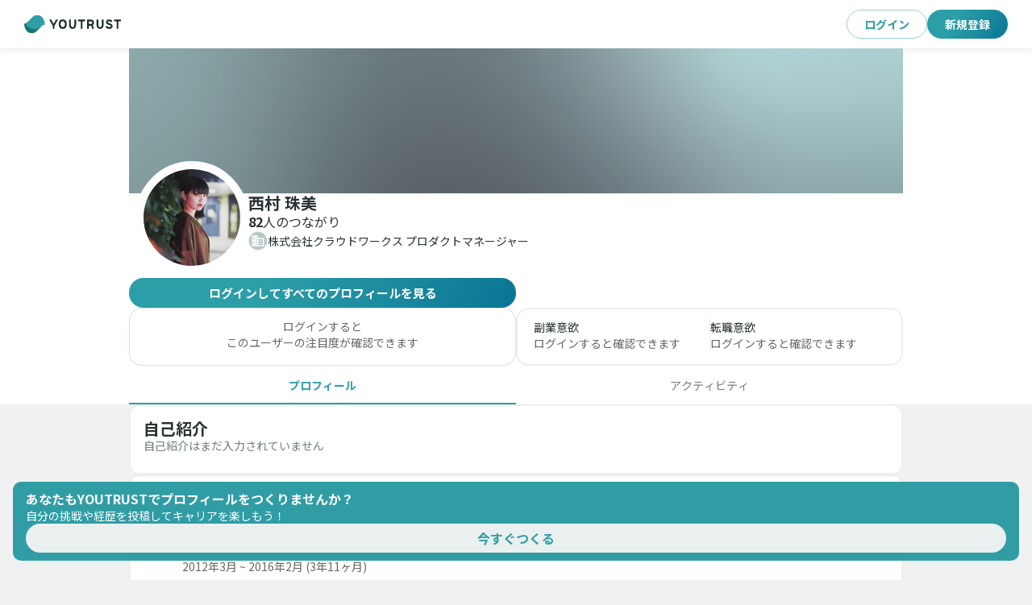

--- FILE ---
content_type: text/html; charset=utf-8
request_url: https://youtrust.jp/users/tmchannel
body_size: 1786
content:
<!DOCTYPE html><html lang="ja"><head><!-- Google Tag Manager --><script>(function(w,d,s,l,i){w[l]=w[l]||[];w[l].push({'gtm.start':
new Date().getTime(),event:'gtm.js'});var f=d.getElementsByTagName(s)[0],
j=d.createElement(s),dl=l!='dataLayer'?'&l='+l:'';j.async=true;j.src=
'https://www.googletagmanager.com/gtm.js?id='+i+dl;f.parentNode.insertBefore(j,f);
})(window,document,'script','dataLayer','GTM-PXMKSMH');</script><!-- End Google Tag Manager --><title>西村 珠美のプロフィール | YOUTRUST</title><meta name="csrf-param" content="authenticity_token" />
<meta name="csrf-token" content="fxjcLvr193WttDzQPyvwNbEA1pgf2A38KgnQOAMMPeG3kMC7K1En4h85HQGmgAezMUL2sEab5Kv6OkqPc76g7g" /><meta charset="UTF-8" /><meta content="width=device-width initial-scale=1 shrink-to-fit=no" name="viewport" /><meta content="4GAHSHs1UrRbwHFLIvIMoIJjKusui0wm9IQHfOcSM-w" name="google-site-verification" /><meta content="19acc53411c2fd96697bcd81230f612d" name="p:domain_verify" /><meta content="YOUTRUSTで株式会社クラウドワークス プロダクトマネージャーの西村 珠美さんのプロフィールや投稿を確認しましょう。" name="description" /><meta content="ie=edge" http-equiv="X-UA-Compatible" /><!-- /og common --><meta content="website" property="og:type" /><meta content="YOUTRUST | 日本のキャリアSNS" property="og:site_name" /><meta content="" property="og:url" /><meta content="summary_large_image" name="twitter:card" /><meta content="西村 珠美のプロフィール | YOUTRUST" property="og:title" /><meta content="YOUTRUSTで株式会社クラウドワークス プロダクトマネージャーの西村 珠美さんのプロフィールや投稿を確認しましょう。" property="og:description" /><meta content="https://daxgddo8oz9ps.cloudfront.net/user_ogps/ogp_images/000/005/559/original/mini_magick20210407-1325-e90sl.png" property="og:image" /><meta content="西村 珠美のプロフィール画像" property="og:image:alt" /><meta content="https://daxgddo8oz9ps.cloudfront.net/user_ogps/ogp_images/000/005/559/original/mini_magick20210407-1325-e90sl.png" property="twitter:image" /><meta content="西村 珠美のプロフィール画像" property="twitter:image:alt" /><link href="https://daxgddo8oz9ps.cloudfront.net/assets/common/favicon-f68a538cb715f05c5bcda84989832063f19220d53cf957de83385ca7ba3d9abc.png" rel="shortcut icon" type="image/png" /><!-- ページ速度向上のための事前接続設定 --><link href="https://static.ads-twitter.com" rel="dns-prefetch" /><link href="https://analytics.twitter.com" rel="dns-prefetch" /><link href="https://t.co" rel="dns-prefetch" /><link href="https://connect.facebook.net" rel="dns-prefetch" /><link href="https://d.line-scdn.net" rel="dns-prefetch" /><link href="https://ac.ebis.ne.jp" rel="dns-prefetch" /><link href="https://statics.a8.net" rel="dns-prefetch" /><link href="https://www.googletagmanager.com" rel="dns-prefetch" /><link href="https://www.google-analytics.com" rel="dns-prefetch" /><link href="https://daxgddo8oz9ps.cloudfront.net" rel="dns-prefetch" /><link href="https://d1l8kv4srnu6v2.cloudfront.net" rel="dns-prefetch" /><link href="https://daxgddo8oz9ps.cloudfront.net" rel="preconnect" /><link href="https://d1l8kv4srnu6v2.cloudfront.net" rel="preconnect" /><link href="https://www.googletagmanager.com" rel="preconnect" /><!-- ホーム画面に追加したときのタイトル --><meta name="apple-mobile-web-app-title" content="YOUTRUST" /><!-- Home Icon --><link href="https://daxgddo8oz9ps.cloudfront.net/assets/icon-f567fc0abef789c9a9fed622e6dfa6207da747a624ca4d4f526ccf2044b192ea.png" rel="apple-touch-icon" sizes="180x180" /><link href="https://daxgddo8oz9ps.cloudfront.net/assets/icon-f567fc0abef789c9a9fed622e6dfa6207da747a624ca4d4f526ccf2044b192ea.png" rel="apple-touch-icon-precomposed" /><link href="https://daxgddo8oz9ps.cloudfront.net/assets/icon-f567fc0abef789c9a9fed622e6dfa6207da747a624ca4d4f526ccf2044b192ea.png" rel="icon" sizes="192x192" /><!-- Google fonts --><link href="https://fonts.googleapis.com" rel="preconnect" /><link crossorigin="anonymous" href="https://fonts.gstatic.com" rel="preconnect" /><link href="https://fonts.googleapis.com/css2?family=Noto+Sans+JP:wght@400;500;600;700&amp;display=swap" rel="stylesheet" /><!-- canonical tag --><link href="https://youtrust.jp/users/tmchannel" rel="canonical" /><!-- Facebook Pixel Code --><script>!function(f,b,e,v,n,t,s)
{if(f.fbq)return;n=f.fbq=function(){n.callMethod?
n.callMethod.apply(n,arguments):n.queue.push(arguments)};
if(!f._fbq)f._fbq=n;n.push=n;n.loaded=!0;n.version='2.0';
n.queue=[];t=b.createElement(e);t.async=!0;
t.src=v;s=b.getElementsByTagName(e)[0];
s.parentNode.insertBefore(t,s)}(window, document,'script',
'https://connect.facebook.net/en_US/fbevents.js');
fbq('init', '921504844682744');
fbq('track', 'PageView');</script><!-- End Facebook Pixel Code --><!-- Affiliate script --><script defer="" src="//statics.a8.net/a8sales/a8sales.js"></script><script defer="" src="//statics.a8.net/a8sales/a8crossDomain.js"></script><script defer="" src="//statics.a8.net/a8sales/a8shopForm.js"></script></head><body><!-- Google Tag Manager (noscript) --><noscript><iframe src="https://www.googletagmanager.com/ns.html?id=GTM-PXMKSMH"
height="0" width="0" style="display:none;visibility:hidden"></iframe></noscript><!-- End Google Tag Manager (noscript) --><script>fbq('track', 'ViewContent');</script><div data="{&quot;facebook_app_id&quot;:289703548191954}" id="react-parameters"></div><div id="react-application"></div><div id="portal-root"></div><script src="https://daxgddo8oz9ps.cloudfront.net/webpacks/js/bundle.runtime~index.3e4b2da3d43bc02c.js"></script>
<script src="https://daxgddo8oz9ps.cloudfront.net/webpacks/js/bundle.9442.1f51a23b9b2dfa0f.js"></script>
<script src="https://daxgddo8oz9ps.cloudfront.net/webpacks/js/bundle.9223.7249d69f0f418e48.js"></script>
<script src="https://daxgddo8oz9ps.cloudfront.net/webpacks/js/bundle.2833.460e7dee5ecda682.js"></script>
<script src="https://daxgddo8oz9ps.cloudfront.net/webpacks/js/bundle.index.b884f59236a2c359.js"></script><!-- Twitter universal website tag code --><script>!function(e,t,n,s,u,a){e.twq||(s=e.twq=function(){s.exe?s.exe.apply(s,arguments):s.queue.push(arguments);
},s.version='1.1',s.queue=[],u=t.createElement(n),u.async=!0,u.src='//static.ads-twitter.com/uwt.js',
a=t.getElementsByTagName(n)[0],a.parentNode.insertBefore(u,a))}(window,document,'script');
// Insert Twitter Pixel ID and Standard Event data below
twq('init','o1xgq');
twq('track','PageView');</script><!-- End Twitter universal website tag code --></body></html>

--- FILE ---
content_type: application/javascript
request_url: https://daxgddo8oz9ps.cloudfront.net/webpacks/js/chunk.3345.8b0c499b6e461afb.js
body_size: 6838
content:
try{!function(){var e="undefined"!=typeof window?window:"undefined"!=typeof global?global:"undefined"!=typeof globalThis?globalThis:"undefined"!=typeof self?self:{},n=(new e.Error).stack;n&&(e._sentryDebugIds=e._sentryDebugIds||{},e._sentryDebugIds[n]="668b4cc7-75da-4e28-886d-4051481adf18",e._sentryDebugIdIdentifier="sentry-dbid-668b4cc7-75da-4e28-886d-4051481adf18")}()}catch(e){}try{("undefined"!=typeof window?window:"undefined"!=typeof global?global:"undefined"!=typeof globalThis?globalThis:"undefined"!=typeof self?self:{}).SENTRY_RELEASE={id:"6b15161"}}catch(e){}"use strict";(self.webpackChunk=self.webpackChunk||[]).push([["3345"],{45634:function(e,n,t){t.d(n,{Z:()=>s});var r=t(24246),i=t(27352),a=t(3140),o=t(25763),l=t(18188),s=function(e){var n=e.addCurrentAffiliation,t=e.onChangeAddCurrentAffiliation;return(0,r.jsxs)(o.gC,{width:"100%",gap:.5,children:[(0,r.jsx)(a.D8,{control:(0,r.jsx)(a.XZ,{color:"primary",checked:n,onChange:t}),label:(0,r.jsx)(l.xv,{variant:"sm",bold:!0,children:"現在のポジションに追加する"})}),(0,r.jsx)(i.bZ,{severity:"info",children:(0,r.jsxs)(l.xv,{variant:"sm",children:["現在進行中の職歴・学歴から、あなたの所属を設定できます。",(0,r.jsx)("br",{}),"現在のポジションの会社名が一致するユーザーはお互いの転職・副業意欲を閲覧できなくなります。"]})})]})}},11476:function(e,n,t){t.d(n,{l:()=>c});var r=t(83547),i=t(53195),a=t(70186),o=t(96476),l=t(24246),s=t(27378),d=t(70),u=(0,t(20373).Z)(function(e){var n;return{arrow:{position:"absolute","&::before":{content:'""',margin:"auto",display:"block",width:0,height:0,borderStyle:"solid"}},popper:(n=e.palette.grey["800"],{'&[x-placement*="bottom"] $arrow':{top:0,left:0,marginTop:"-0.95em",width:"3em",height:"1em","&::before":{borderWidth:"0.5em 0.5em 0.5em 0.5em",borderColor:"transparent transparent ".concat(n," transparent")}},'&[x-placement*="top"] $arrow':{bottom:0,left:0,marginBottom:"-0.95em",width:"3em",height:"1em","&::before":{borderWidth:"0.5em 0.5em 0 0.5em",borderColor:"".concat(n," transparent transparent transparent")}},'&[x-placement*="right"] $arrow':{left:0,marginLeft:"-0.95em",height:"3em",width:"1em","&::before":{borderWidth:"1em 1em 1em 0",borderColor:"transparent ".concat(n," transparent transparent")}},'&[x-placement*="left"] $arrow':{right:0,marginRight:"-0.95em",height:"3em",width:"1em","&::before":{borderWidth:"1em 0 1em 1em",borderColor:"transparent transparent transparent ".concat(n)}}}),tooltip:{fontSize:e.typography.fontSize,background:e.palette.grey["800"],padding:e.spacing(1),position:"relative"}}}),c=function(e){var n=e.title,t=e.children,c=(0,a._)(e,["title","children"]),h=u(),f=(0,o._)(s.useState(null),2),p=f[0],m=f[1];return(0,l.jsx)(d.ZP,(0,i._)((0,r._)({classes:{popper:h.popper,tooltip:h.tooltip},enterTouchDelay:0,PopperProps:{popperOptions:{modifiers:{arrow:{enabled:!!p,element:p}}}},title:(0,l.jsxs)(l.Fragment,{children:[(0,l.jsx)("div",{children:n}),(0,l.jsx)("span",{className:h.arrow,ref:m})]})},c),{children:t}))}},93180:function(e,n,t){t.d(n,{r:()=>h});var r=t(24246),i=t(82466),a=t(27352),o=t(3140),l=t(25763),s=t(18188),d=t(27378),u=t(54224),c=function(e){var n=e.form,t=n.joinedYear,r=n.joinedMonth,i=n.leftYear,a=n.leftMonth;return{joinedYears:(0,d.useMemo)(function(){return(0,u.ug)(1970,i||new Date().getFullYear())},[i]),joinedMonths:(0,d.useMemo)(function(){return t&&i&&a?(0,u.wz)({joinedYear:t,joinedMonth:1,leftYear:i,leftMonth:a}):u.YS},[t,i,a]),leftYears:(0,d.useMemo)(function(){return(0,u.ug)(t||1970,new Date().getFullYear())},[t]),leftMonths:(0,d.useMemo)(function(){return t&&r&&i?(0,u.wz)({joinedYear:t,joinedMonth:r,leftYear:i,leftMonth:12}):u.YS},[t,r,i])}},h=function(e){var n=e.onChangeIsInProgress,t=e.onChangeEnteredYear,d=e.onChangeEnteredMonth,u=e.onChangeLeftYear,h=e.onChangeLeftMonth,f=e.form,p=e.errors,m=c({form:f}),g=m.joinedYears,v=m.joinedMonths,x=m.leftYears,_=m.leftMonths,j=f.isInProgress,b=f.joinedYear,y=f.joinedMonth,C=f.leftYear,M=f.leftMonth;return(0,r.jsxs)(l.Ug,{alignItems:"start",gap:4,width:"100%",flexWrap:"wrap",children:[(0,r.jsxs)(l.gC,{alignItems:"start",flex:1,children:[(0,r.jsx)(i.O,{children:(0,r.jsx)(s.xv,{variant:"sm",bold:!0,children:"開始年月"})}),(0,r.jsxs)(l.Ug,{width:"100%",gap:2,minWidth:184,children:[(0,r.jsxs)(o.Ph,{variant:"outlined",fullWidth:!0,value:b,onChange:t,size:"medium",error:!!(null==p?void 0:p.joinedDate),children:[(0,r.jsx)(a.sN,{value:0,children:"年"},0),g.map(function(e){return(0,r.jsxs)(a.sN,{value:e,children:[e,"年"]},e)})]}),(0,r.jsxs)(o.Ph,{variant:"outlined",fullWidth:!0,value:y,onChange:d,size:"medium",error:!!(null==p?void 0:p.joinedDate),children:[(0,r.jsx)(a.sN,{value:0,children:"月"},0),v.map(function(e){return(0,r.jsxs)(a.sN,{value:e,children:[e,"月"]},e)})]})]}),(null==p?void 0:p.joinedDate)&&(0,r.jsx)(o.Q6,{error:!0,children:p.joinedDate})]}),(0,r.jsxs)(l.gC,{spacing:0,alignItems:"start",flex:1,minWidth:184,children:[(0,r.jsx)(i.O,{children:(0,r.jsx)(s.xv,{variant:"sm",bold:!0,children:"終了年月"})}),(0,r.jsxs)(l.Ug,{width:"100%",gap:2,children:[(0,r.jsxs)(o.Ph,{variant:"outlined",fullWidth:!0,disabled:j,value:C,onChange:u,size:"medium",error:!!(null==p?void 0:p.leftDate),children:[(0,r.jsx)(a.sN,{value:0,children:"年"},0),x.map(function(e){return(0,r.jsxs)(a.sN,{value:e,children:[e,"年"]},e)})]}),(0,r.jsxs)(o.Ph,{variant:"outlined",fullWidth:!0,disabled:j,value:M,onChange:h,size:"medium",error:!!(null==p?void 0:p.leftDate),children:[(0,r.jsx)(a.sN,{value:0,children:"月"},0),_.map(function(e){return(0,r.jsxs)(a.sN,{value:e,children:[e,"月"]},e)})]})]}),(null==p?void 0:p.leftDate)&&(0,r.jsx)(o.Q6,{error:!0,children:p.leftDate}),(0,r.jsx)(o.D8,{control:(0,r.jsx)(o.XZ,{color:"primary",checked:j,onChange:n}),label:(0,r.jsx)(s.xv,{variant:"sm",bold:!0,children:"現在進行中"})})]})]})}},38515:function(e,n,t){t.d(n,{O:()=>o});var r=t(24246),i=t(88332),a=t(650),o=function(e){var n=e.labelType,t=e.size,o=a.De[n];return(0,r.jsx)(i.Af,{label:o,size:void 0===t?"sm":t,bold:!0,color:a._b[n]})}},33762:function(e,n,t){t.d(n,{O:()=>c});var r=t(96476),i=t(24246),a=t(82466),o=t(27352),l=t(3140),s=t(25763),d=t(18188),u=t(650),c=function(e){var n=e.labelType,t=e.onChangeLabelType;return(0,i.jsxs)(s.gC,{alignItems:"start",width:"100%",children:[(0,i.jsx)(s.Ug,{alignItems:"center",children:(0,i.jsx)(a.O,{children:(0,i.jsx)(d.xv,{variant:"sm",bold:!0,children:"雇用形態"})})}),(0,i.jsx)(l.Ph,{variant:"outlined",fullWidth:!0,value:n,onChange:t,size:"medium",children:(0,u.Re)().map(function(e){var n=(0,r._)(e,2),t=n[0],a=n[1];return(0,i.jsx)(o.sN,{value:t,children:a},t)})})]})}},80790:function(e,n,t){t.d(n,{i:()=>d});var r=t(24246),i=t(18694),a=t(3140),o=t(25763),l=t(18188),s=t(63110),d=function(e){var n=e.careerUsers,t=e.onDeleteCareerUser;return(0,r.jsx)(o.Ug,{flexWrap:"wrap",gap:3,children:n.map(function(e){return(0,r.jsxs)(o.Ug,{gap:1.5,alignItems:"center",bgcolor:"grey.200",px:1.5,py:1,borderRadius:"9999px",children:[(0,r.jsx)(s.q,{user:e,size:"xs"}),(0,r.jsx)(l.xv,{variant:"xs",flex:1,sx:{color:"grey.700"},children:e.name}),(0,r.jsx)(a.hU,{sx:{padding:0},onClick:function(){return t(e.id)},children:(0,r.jsx)(i.FB,{sx:{color:"grey.600"},fontSize:"small"})})]},e.id)})})}},20847:function(e,n,t){t.d(n,{r:()=>x});var r=t(24246),i=t(83547),a=t(53195),o=t(88332),l=t(3140),s=t(25763),d=t(18188),u=t(96476),c=t(27378),h=t(93539),f=function(e){var n=e.careerUsers,t=(0,h.E)().friendIcons,r=(0,u._)((0,c.useState)(""),2),i=r[0],a=r[1],o=(0,c.useMemo)(function(){return(t||[]).filter(function(e){var t=e.id,r=e.name;return!n.some(function(e){return e.id===t})&&(""===i||!!r.includes(i))})},[t,n,i]);return{searchName:i,setSearchName:a,candidates:o}},p=function(e){var n=e.careerUsers,t=e.onAddCareerUser,u=f({careerUsers:n}),c=u.searchName,h=u.setSearchName,p=u.candidates;return(0,r.jsx)(l.F2,{value:null,inputValue:c,options:p,noOptionsText:"該当ユーザーなし",fullWidth:!0,ListboxProps:{style:{maxHeight:"210px"}},getOptionLabel:function(e){return e.name},onChange:function(e,n){return n&&t(n)},onInputChange:function(e,n){return h(n)},onClose:function(){return h("")},renderInput:function(e){return(0,r.jsx)(l.nv,(0,a._)((0,i._)({},e),{size:"medium",label:"ユーザー名",variant:"outlined"}))},renderOption:function(e,n){return(0,r.jsx)("li",(0,a._)((0,i._)({},e),{children:(0,r.jsxs)(s.Ug,{alignItems:"center",gap:2.5,children:[(0,r.jsx)(o.qE,{src:n.profileImageUrl,size:"small"}),(0,r.jsx)(d.xv,{variant:"sm",children:n.name})]})}))}})},m=t(80790),g=t(27352),v=t(18694),x=function(e){var n=e.careerUsers,t=e.isOpen,i=e.onClose,a=e.onDeleteCareerUser,o=e.onAddCareerUser;return(0,r.jsxs)(g.Vq,{fullWidth:!0,open:t,onClose:i,children:[(0,r.jsx)(g.$N,{children:(0,r.jsxs)(s.Ug,{justifyContent:"space-between",alignItems:"center",children:[(0,r.jsx)(d.X6,{variant:"h3",bold:!0,children:"一緒に働いた人の追加"}),(0,r.jsx)(l.hU,{onClick:i,children:(0,r.jsx)(v.Tw,{})})]})}),(0,r.jsx)(g.cZ,{children:(0,r.jsxs)(s.gC,{gap:6,children:[(0,r.jsxs)(s.gC,{gap:1,children:[(0,r.jsx)(d.xv,{variant:"sm",bold:!0,children:"一緒に働いた人"}),0===n.length?(0,r.jsx)(d.xv,{variant:"xs",children:"※ 現在選択されているユーザーはいません"}):(0,r.jsx)(m.i,{careerUsers:n,onDeleteCareerUser:a})]}),(0,r.jsxs)(s.gC,{gap:2,children:[(0,r.jsx)(d.xv,{variant:"sm",bold:!0,children:"ユーザー名で検索"}),(0,r.jsx)(p,{careerUsers:n,onAddCareerUser:o})]})]})}),(0,r.jsx)(g.kX,{children:(0,r.jsx)(l.zx,{variant:"contained",color:"primary",onClick:i,children:"完了"})})]})}},40020:function(e,n,t){t.d(n,{W:()=>h});var r=t(24246),i=t(82466),a=t(27352),o=t(3140),l=t(25763),s=t(18188),d=t(27378),u=t(54224),c=function(e){var n=e.form,t=n.joinedYear,r=n.joinedMonth,i=n.leftYear,a=n.leftMonth;return{joinedYears:(0,d.useMemo)(function(){return(0,u.ug)(1970,i||new Date().getFullYear())},[i]),joinedMonths:(0,d.useMemo)(function(){return t&&i&&a?(0,u.wz)({joinedYear:t,joinedMonth:1,leftYear:i,leftMonth:a}):u.YS},[t,i,a]),leftYears:(0,d.useMemo)(function(){return(0,u.ug)(t||1970,new Date().getFullYear()+10)},[t]),leftMonths:(0,d.useMemo)(function(){return t&&r&&i?(0,u.wz)({joinedYear:t,joinedMonth:r,leftYear:i,leftMonth:12}):u.YS},[t,r,i])}},h=function(e){var n=e.onChangeEnteredYear,t=e.onChangeEnteredMonth,d=e.onChangeLeftYear,u=e.onChangeLeftMonth,h=e.form,f=e.errors,p=c({form:h}),m=p.joinedYears,g=p.joinedMonths,v=p.leftYears,x=p.leftMonths,_=h.joinedYear,j=h.joinedMonth,b=h.leftYear,y=h.leftMonth;return(0,r.jsxs)(l.Ug,{alignItems:"start",gap:4,width:"100%",flexWrap:"wrap",children:[(0,r.jsxs)(l.gC,{alignItems:"start",flex:1,children:[(0,r.jsx)(i.O,{children:(0,r.jsx)(s.xv,{variant:"sm",bold:!0,children:"開始年月"})}),(0,r.jsxs)(l.Ug,{width:"100%",gap:2,minWidth:184,children:[(0,r.jsxs)(o.Ph,{variant:"outlined",fullWidth:!0,value:_,onChange:n,size:"medium",error:!!(null==f?void 0:f.enteredAt),children:[(0,r.jsx)(a.sN,{value:0,children:"年"},0),m.map(function(e){return(0,r.jsxs)(a.sN,{value:e,children:[e,"年"]},e)})]}),(0,r.jsxs)(o.Ph,{variant:"outlined",fullWidth:!0,value:j,onChange:t,size:"medium",error:!!(null==f?void 0:f.enteredAt),children:[(0,r.jsx)(a.sN,{value:0,children:"月"},0),g.map(function(e){return(0,r.jsxs)(a.sN,{value:e,children:[e,"月"]},e)})]})]}),(null==f?void 0:f.enteredAt)&&(0,r.jsx)(o.Q6,{error:!0,children:f.enteredAt})]}),(0,r.jsxs)(l.gC,{spacing:0,alignItems:"start",flex:1,minWidth:184,children:[(0,r.jsx)(i.O,{children:(0,r.jsx)(s.xv,{variant:"sm",bold:!0,children:"終了年月"})}),(0,r.jsxs)(l.Ug,{width:"100%",gap:2,children:[(0,r.jsxs)(o.Ph,{variant:"outlined",fullWidth:!0,value:b,onChange:d,size:"medium",error:!!(null==f?void 0:f.graduatedAt),children:[(0,r.jsx)(a.sN,{value:0,children:"年"},0),v.map(function(e){return(0,r.jsxs)(a.sN,{value:e,children:[e,"年"]},e)})]}),(0,r.jsxs)(o.Ph,{variant:"outlined",fullWidth:!0,value:y,onChange:u,size:"medium",error:!!(null==f?void 0:f.graduatedAt),children:[(0,r.jsx)(a.sN,{value:0,children:"月"},0),x.map(function(e){return(0,r.jsxs)(a.sN,{value:e,children:[e,"月"]},e)})]})]}),(null==f?void 0:f.graduatedAt)&&(0,r.jsx)(o.Q6,{error:!0,children:f.graduatedAt})]})]})}},82466:function(e,n,t){t.d(n,{O:()=>o});var r=t(24246),i=t(25763),a=t(18188),o=function(e){var n=e.children;return(0,r.jsxs)(i.Ug,{alignItems:"center",gap:1,children:[n,(0,r.jsx)(a.xv,{variant:"xxxs",color:"secondary",bold:!0,children:"必須"})]})}},99152:function(e,n,t){t.d(n,{t:()=>i});var r=t(24246),i=function(e){var n=e.el,t=e.children,i=function(e){e.stopPropagation()};return(void 0===n?"div":n)==="span"?(0,r.jsx)("span",{onClick:i,children:t}):(0,r.jsx)("div",{onClick:i,children:t})}},650:function(e,n,t){t.d(n,{De:()=>r,Re:()=>i,_b:()=>a});var r={label_type_none:"正社員",label_type_side_job:"副業・業務委託",label_type_internship:"インターン",label_type_contract:"契約社員",label_type_secondment:"出向",label_type_dispatch:"派遣社員",label_type_part_time:"パート・アルバイト",label_type_self_employed:"自営業",label_type_freelance:"フリーランス",label_type_executive:"経営者・役員",label_type_advisor:"顧問・アドバイザー",label_type_volunteer:"ボランティア・プロボノ",label_type_trainee:"研修生・実習生",label_type_other:"その他",label_type_not_set:"未設定"},i=function(){return Object.entries(r).filter(function(e){return"label_type_not_set"!==e[0]})},a={label_type_none:"primary",label_type_side_job:"green",label_type_internship:"blue",label_type_other:"purple",label_type_contract:"yellow",label_type_secondment:"primary",label_type_dispatch:"yellow",label_type_part_time:"yellow",label_type_self_employed:"green",label_type_freelance:"green",label_type_executive:"primary",label_type_advisor:"primary",label_type_volunteer:"primary",label_type_trainee:"blue",label_type_not_set:"purple"}},67701:function(e,n,t){t.d(n,{D:()=>a,m:()=>i});var r=t(54224),i=function(e){if(e){var n=(0,r.RN)(e),t=(0,r.$0)().toDate();return(0,r.RR)(n,t)?"卒業":"".concat((0,r.B3)(e),"卒業予定")}},a={label_type_graduated:"default",label_type_graduation_expected:"default"}},75950:function(e,n,t){t.d(n,{$4:()=>O,Ad:()=>q,B0:()=>w,Ck:()=>J,EE:()=>X,EQ:()=>x,HJ:()=>W,KD:()=>P,LW:()=>z,Md:()=>ee,Ml:()=>K,OW:()=>k,PG:()=>g,Pw:()=>j,QP:()=>en,R2:()=>_,Tm:()=>G,Uo:()=>B,Xl:()=>m,_H:()=>S,c4:()=>T,cQ:()=>H,cr:()=>b,k6:()=>V,l3:()=>Z,ln:()=>p,mp:()=>Q,no:()=>C,oB:()=>y,ss:()=>v,t$:()=>D,v3:()=>N,zb:()=>U});var r,i,a,o=t(1638),l=t(83547),s=t(75133),d=t(74260),u=t(32749),c=t(650),h=t(67701),f=t(54224),p=28,m=4,g=22,v=8,x=12,_=18,j=3,b=12,y=4,C=18,M={"3months":{monthColumnWidth:16,minDisplayMonths:48},"6months":{monthColumnWidth:8,minDisplayMonths:120},"12months":{monthColumnWidth:5,minDisplayMonths:180}},w=function(e){return M[e].monthColumnWidth},Y={"3months":[0,3,6,9],"6months":[0,6],"12months":[0]},A=function(e,n){var t=Y[n].findLast(function(n){return n<=e});return null!=t?t:0},I=function(e,n){var t,r=Y[n],i=r.find(function(n){return n>e});return void 0!==i?{month:i,yearOffset:0}:{month:null!=(t=r[0])?t:0,yearOffset:1}},D=function(e){return"career_company_history"===e.backgroundType},z=function(e){return"education"===e.backgroundType},N=function(e){if(D(e)){var n=e.leftAt?(0,f.zI)(e.leftAt,1).unix():void 0;return{startedAt:e.joinedAt,endedAt:n}}if(z(e)){var t=e.graduatedAt?(0,f.zI)(e.graduatedAt,1).unix():void 0;return{startedAt:e.enteredAt,endedAt:t}}return{startedAt:void 0,endedAt:void 0}},W=function(e){return D(e)?e.company.name:z(e)?e.name:"未設定"},U=function(e){var n=N(e),t=n.startedAt,r=n.endedAt,i=(0,f.Se)(),a=r&&(0,f.RR)(i,r)?i:r;return(0,f.rz)(t,a)},B=function(e,n){var t=n?(0,f.zI)(n,1).unix():void 0;return(0,f.rz)(e,t)},P=function(e){return D(e)?"career_company_history":"education"},S=function(e){if(D(e))return e.labelType;if(e.graduatedAt){var n=(0,f.RN)(e.graduatedAt),t=(0,f.$0)().toDate();return(0,f.RR)(n,t)?"label_type_graduated":"label_type_graduation_expected"}},k=function(e){var n;return D(e)?null==(n=e.company.companyPage)?void 0:n.logoImageUrl:void 0},O=function(e){return!!N(e).startedAt},E=function(e,n,t){if(0!==e.length){var r,i=w(n),a=e.map(function(e){return T(e,i,t)}).filter(function(e){return void 0!==e});return a.length>0?(r=Math).min.apply(r,(0,s._)(a)):void 0}},T=function(e,n,t){var r=N(e),i=r.startedAt,a=r.endedAt;if(i){var o=b+y+C+F(W(e),t),l=(0,f.bO)(i,a)*n;if(l>=o)return i;var s=Math.ceil((o-l)/n);return(0,f.W9)(i,s).unix()}},F=function(e,n){var t="".concat(n.typography.fontWeightBold," ").concat(n.typography.fontSize,"px ").concat(n.typography.fontFamily),r=L();return r?(R(r,t),r.measureText(e).width):900},L=(r=null,i=null,function(){if(!r||!i){var e=(r=document.createElement("canvas")).getContext("2d");if(!e)return null;i=e}return i}),R=(a=null,function(e,n){a!==n&&(e.font=n,a=n)}),$=function(e){if(0!==e.length){var n=N(e[0]).endedAt;return null!=n?n:void 0}},H=function(e,n,t,r){var i,a,o,l=(0,f.Se)(),s=(0,f.Se)(),d=n.length,u=null!=(i=$(n))?i:s;if(d<=j)return{rowCount:d,startedAt:null!=(a=E(n,t,r))?a:l,endedAt:u,toggleButtonSpacing:0,toggleButtonAreaHeight:0};var c=e?d:j,h=null!=(o=E(n.slice(0,c),t,r))?o:l;return{rowCount:c,startedAt:h,endedAt:u,toggleButtonSpacing:16,toggleButtonAreaHeight:p}},Z=function(e,n,t){var r=new Date(1e3*e),i=new Date(1e3*Math.max(n,(0,f.Se)())),a=(0,f.bO)(r,i),o=M[t].minDisplayMonths;if(a<o){var l=Math.floor(o/12);r.setFullYear(i.getFullYear()-l)}var s=A(r.getMonth(),t),d=(0,f.zs)(r,s),u=I(i.getMonth(),t),c=u.month,h=u.yearOffset;0!==h&&i.setFullYear(i.getFullYear()+h);var p=(0,f.zs)(i,c);return{startMonth:d,endMonth:(0,f.zI)(p,1).toDate()}},Q=function(e){return function(n){var t=(0,o._)(n,Date)?n:new Date("number"==typeof n?n:n.valueOf());return 0===t.getMonth()||t.getFullYear()===e.getFullYear()&&t.getMonth()===e.getMonth()?(0,u.i$)("%Y/%m")(t):(0,u.i$)("%-m")(t)}},X=function(e,n,t){var r=(p+g)*e+16*(e+1)+20*(0===e),i=r+(n+t);return{barAreaHeight:r,gridHeight:i,svgHeight:i+(x+_)*2}},q=function(e){return v+_+(p+g)*e+16*(e+1)},V=function(e,n,t){return(0,f.bO)(e,n)*t},G=function(e,n,t){var r=d.F0.range(e,n);switch(t){case"3months":return r.filter(function(e){return e.getMonth()%3==0});case"6months":return r.filter(function(e){return e.getMonth()%6==0});case"12months":return r.filter(function(e){return 0===e.getMonth()})}},J=function(e){return e.filter(function(e){return D(e)})},K=function(e){return e.filter(function(e){return z(e)})},ee=(0,l._)({},c._b,h.D),en={label_type_none:"timelineBar.primary",label_type_side_job:"timelineBar.green",label_type_internship:"timelineBar.blue",label_type_other:"timelineBar.purple",label_type_contract:"timelineBar.yellow",label_type_secondment:"timelineBar.primary",label_type_dispatch:"timelineBar.yellow",label_type_part_time:"timelineBar.yellow",label_type_self_employed:"timelineBar.green",label_type_freelance:"timelineBar.green",label_type_executive:"timelineBar.primary",label_type_advisor:"timelineBar.primary",label_type_volunteer:"timelineBar.primary",label_type_trainee:"timelineBar.blue",label_type_not_set:"timelineBar.purple",label_type_graduated:"timelineBar.default",label_type_graduation_expected:"timelineBar.default"}},92709:function(e,n,t){t.d(n,{r:()=>a});var r=t(96476),i=t(33606),a=function(){var e=arguments.length>0&&void 0!==arguments[0]&&arguments[0],n=(0,r._)((0,i.a)(),3),t=n[0],a=n[1],o=n[2],l=(0,r._)((0,i.a)(),3),s=l[0],d=l[1],u=l[2];return{isMouseOver:t,isShownActions:s,handleMouseEnter:function(){a(),e||d()},handleMouseLeave:function(){o(),e||u()}}}},30192:function(e,n,t){t.d(n,{N:()=>o});var r=t(83547),i=t(53195),a=t(27378),o=function(e){var n=e.form,t=e.setForm,o=e.onIsInProgressChange;return(0,a.useEffect)(function(){n.joinedYear&&n.leftYear&&n.joinedMonth&&n.leftMonth&&n.joinedYear===n.leftYear&&(n.joinedMonth<=n.leftMonth||t((0,i._)((0,r._)({},n),{joinedMonth:0,leftMonth:0})))},[n,t]),{form:n,setForm:t,onChangeIsInProgress:function(e){var n=e.target.checked;n&&t(function(e){return(0,i._)((0,r._)({},e),{leftYear:0,leftMonth:0})}),t(function(e){return(0,i._)((0,r._)({},e),{isInProgress:n})}),null==o||o(n)},onChangeEnteredYear:function(e){t(function(n){return(0,i._)((0,r._)({},n),{joinedYear:Number(e.target.value)})})},onChangeEnteredMonth:function(e){t(function(n){return(0,i._)((0,r._)({},n),{joinedMonth:Number(e.target.value)})})},onChangeLeftYear:function(e){t(function(n){return(0,i._)((0,r._)({},n),{leftYear:Number(e.target.value)})})},onChangeLeftMonth:function(e){t(function(n){return(0,i._)((0,r._)({},n),{leftMonth:Number(e.target.value)})})}}}},25237:function(e,n,t){t.d(n,{T:()=>o});var r=t(24246),i=t(18694),a=t(25763),o=function(e){var n=e.outlinedWidth,t=e.outlinedHeight,o=e.outlinedColor,l=e.outlinedPadding,s=e.iconColor,d=e.fontSize;return(0,r.jsx)(a.gC,{borderRadius:"9999px",alignItems:"center",justifyContent:"center",width:void 0===n?44:n,height:void 0===t?44:t,padding:"".concat(void 0===l?10:l,"px"),sx:{border:"1px solid",borderColor:void 0===o?"grey.200":o},children:(0,r.jsx)(i.Bu,{sx:{color:void 0===s?"grey.400":s},fontSize:void 0===d?"small":d})})}},40564:function(e,n,t){t.d(n,{u:()=>l});var r=t(24246),i=t(18694),a=t(25763),o=t(18188),l=function(e){var n=e.missingField;return(0,r.jsxs)(a.Ug,{alignItems:"center",gap:1,children:[(0,r.jsx)(i.aN,{fontSize:"small",sx:{color:"warning.main"}}),(0,r.jsxs)(o.xv,{variant:"xs",color:"grey.400",children:[n,"が未設定です"]})]})}},41872:function(e,n,t){t.d(n,{l:()=>o});var r=t(24246),i=t(83407),a=t(11370),o=function(e){var n=e.children;return(0,r.jsx)(i.Z,{as:"pre",options:{defaultProtocol:"https",render:function(e){var n=e.attributes,t=e.content;return(0,r.jsx)(a.IW,{href:n.href,openInternalLinkInNewTab:!0,children:t})}},children:n})}},73675:function(e,n,t){t.d(n,{Q:()=>u});var r=t(96476),i=t(24246),a=t(18188),o=t(99152),l=t(33606),s=t(3641),d=t(41872),u=function(e){var n=e.text,t=e.maxLength,u=e.variant,c=void 0===u?"sm":u,h=e.linkify,f=(0,r._)((0,l.a)(),2),p=f[0],m=f[1],g=n.length>t,v=p?n:(0,s.Ye)(n,t),x=(0,i.jsxs)(a.xv,{variant:c,sx:{wordBreak:"break-word"},children:[v,g&&!p&&(0,i.jsx)(a.xv,{component:"span",color:"primary",variant:c,bold:!0,onClick:m,style:{cursor:"pointer"},children:"もっと読む"})]});return(0,i.jsx)(o.t,{children:void 0!==h&&h?(0,i.jsx)(d.l,{children:x}):x})}},93539:function(e,n,t){t.d(n,{E:()=>o});var r=t(84254),i=t(76054),a=t(39957),o=function(){var e=(0,r.ZP)((0,i.tm)(),a.S),n=e.data,t=e.error;return{friendIcons:null==n?void 0:n.users,error:t}}}}]);

--- FILE ---
content_type: application/javascript
request_url: https://daxgddo8oz9ps.cloudfront.net/webpacks/js/chunk.6187.36c8184c832198c9.js
body_size: 4420
content:
try{!function(){var e="undefined"!=typeof window?window:"undefined"!=typeof global?global:"undefined"!=typeof globalThis?globalThis:"undefined"!=typeof self?self:{},t=(new e.Error).stack;t&&(e._sentryDebugIds=e._sentryDebugIds||{},e._sentryDebugIds[t]="4eace8a2-509b-41eb-b358-5e66c65cc4f3",e._sentryDebugIdIdentifier="sentry-dbid-4eace8a2-509b-41eb-b358-5e66c65cc4f3")}()}catch(e){}try{("undefined"!=typeof window?window:"undefined"!=typeof global?global:"undefined"!=typeof globalThis?globalThis:"undefined"!=typeof self?self:{}).SENTRY_RELEASE={id:"6b15161"}}catch(e){}"use strict";(self.webpackChunk=self.webpackChunk||[]).push([["6187"],{83407:function(e,t,n){n.d(t,{Z:()=>o});var r=n(27378),u=n(44470);let o=e=>{let t=0,n={key:"__linkify-wrapper"};for(let t in e)"options"!==t&&"as"!==t&&"tagName"!==t&&"children"!==t&&(n[t]=e[t]);let o=new u.Ei(e.options,e=>{let{tagName:n,attributes:u,content:o}=e;return u.key=`__linkify-lnk-${t++}`,u.class&&(u.className=u.class,delete u.class),r.createElement(n,u,o)}),i=e.as||e.tagName||r.Fragment||"span",l=e.children;return function e(t,n,o){if(0===r.Children.count(t.props.children))return t;let i=[];r.Children.forEach(t.props.children,t=>{"string"==typeof t?i.push.apply(i,function(e,t,n){let o=(0,u.wS)(e),i=[];for(let e=0;e<o.length;e++){let l=o[e];if("nl"===l.t&&t.get("nl2br")){let e=`__linkify-el-${n.elementId++}`;i.push(r.createElement("br",{key:e}))}else if(l.isLink&&t.check(l)){let e=t.render(l);if(!("key"in e.props)){let t=`__linkify-el-${n.elementId++}`,o=u.YM.assign({key:t},e.props);e=r.cloneElement(e,o)}i.push(e)}else i.push(l.toString())}return i}(t,n,o)):r.isValidElement(t)?"string"==typeof t.type&&n.ignoreTags.indexOf(t.type.toUpperCase())>=0?i.push(t):i.push(e(t,n,o)):i.push(t)});let l=`__linkify-el-${o.elementId++}`,a=u.YM.assign({key:l},t.props);return r.cloneElement(t,a,i)}(r.createElement(i,n,l),o,{elementId:0})}},32749:function(e,t,n){n.d(t,{i$:()=>u});var r,u,o=n(32205),i=n(40563),l=n(14062);function a(e){if(0<=e.y&&e.y<100){var t=new Date(-1,e.m,e.d,e.H,e.M,e.S,e.L);return t.setFullYear(e.y),t}return new Date(e.y,e.m,e.d,e.H,e.M,e.S,e.L)}function c(e){if(0<=e.y&&e.y<100){var t=new Date(Date.UTC(-1,e.m,e.d,e.H,e.M,e.S,e.L));return t.setUTCFullYear(e.y),t}return new Date(Date.UTC(e.y,e.m,e.d,e.H,e.M,e.S,e.L))}function f(e,t,n){return{y:e,m:t,d:n,H:0,M:0,S:0,L:0}}var s={"-":"",_:" ",0:"0"},g=/^\s*\d+/,h=/^%/,d=/[\\^$*+?|[\]().{}]/g;function y(e,t,n){var r=e<0?"-":"",u=(r?-e:e)+"",o=u.length;return r+(o<n?Array(n-o+1).join(t)+u:u)}function T(e){return e.replace(d,"\\$&")}function C(e){return RegExp("^(?:"+e.map(T).join("|")+")","i")}function U(e){return new Map(e.map((e,t)=>[e.toLowerCase(),t]))}function D(e,t,n){var r=g.exec(t.slice(n,n+1));return r?(e.w=+r[0],n+r[0].length):-1}function p(e,t,n){var r=g.exec(t.slice(n,n+1));return r?(e.u=+r[0],n+r[0].length):-1}function M(e,t,n){var r=g.exec(t.slice(n,n+2));return r?(e.U=+r[0],n+r[0].length):-1}function v(e,t,n){var r=g.exec(t.slice(n,n+2));return r?(e.V=+r[0],n+r[0].length):-1}function m(e,t,n){var r=g.exec(t.slice(n,n+2));return r?(e.W=+r[0],n+r[0].length):-1}function w(e,t,n){var r=g.exec(t.slice(n,n+4));return r?(e.y=+r[0],n+r[0].length):-1}function F(e,t,n){var r=g.exec(t.slice(n,n+2));return r?(e.y=+r[0]+(+r[0]>68?1900:2e3),n+r[0].length):-1}function Y(e,t,n){var r=/^(Z)|([+-]\d\d)(?::?(\d\d))?/.exec(t.slice(n,n+6));return r?(e.Z=r[1]?0:-(r[2]+(r[3]||"00")),n+r[0].length):-1}function x(e,t,n){var r=g.exec(t.slice(n,n+1));return r?(e.q=3*r[0]-3,n+r[0].length):-1}function b(e,t,n){var r=g.exec(t.slice(n,n+2));return r?(e.m=r[0]-1,n+r[0].length):-1}function H(e,t,n){var r=g.exec(t.slice(n,n+2));return r?(e.d=+r[0],n+r[0].length):-1}function S(e,t,n){var r=g.exec(t.slice(n,n+3));return r?(e.m=0,e.d=+r[0],n+r[0].length):-1}function I(e,t,n){var r=g.exec(t.slice(n,n+2));return r?(e.H=+r[0],n+r[0].length):-1}function A(e,t,n){var r=g.exec(t.slice(n,n+2));return r?(e.M=+r[0],n+r[0].length):-1}function L(e,t,n){var r=g.exec(t.slice(n,n+2));return r?(e.S=+r[0],n+r[0].length):-1}function B(e,t,n){var r=g.exec(t.slice(n,n+3));return r?(e.L=+r[0],n+r[0].length):-1}function J(e,t,n){var r=g.exec(t.slice(n,n+6));return r?(e.L=Math.floor(r[0]/1e3),n+r[0].length):-1}function k(e,t,n){var r=h.exec(t.slice(n,n+1));return r?n+r[0].length:-1}function _(e,t,n){var r=g.exec(t.slice(n));return r?(e.Q=+r[0],n+r[0].length):-1}function Z(e,t,n){var r=g.exec(t.slice(n));return r?(e.s=+r[0],n+r[0].length):-1}function E(e,t){return y(e.getDate(),t,2)}function j(e,t){return y(e.getHours(),t,2)}function O(e,t){return y(e.getHours()%12||12,t,2)}function V(e,t){return y(1+i.rr.count((0,l.jB)(e),e),t,3)}function W(e,t){return y(e.getMilliseconds(),t,3)}function N(e,t){return W(e,t)+"000"}function q(e,t){return y(e.getMonth()+1,t,2)}function z(e,t){return y(e.getMinutes(),t,2)}function $(e,t){return y(e.getSeconds(),t,2)}function Q(e){var t=e.getDay();return 0===t?7:t}function X(e,t){return y(o.Zy.count((0,l.jB)(e)-1,e),t,2)}function G(e){var t=e.getDay();return t>=4||0===t?(0,o.Ig)(e):o.Ig.ceil(e)}function P(e,t){return e=G(e),y(o.Ig.count((0,l.jB)(e),e)+(4===(0,l.jB)(e).getDay()),t,2)}function R(e){return e.getDay()}function K(e,t){return y(o.Ox.count((0,l.jB)(e)-1,e),t,2)}function ee(e,t){return y(e.getFullYear()%100,t,2)}function et(e,t){return y((e=G(e)).getFullYear()%100,t,2)}function en(e,t){return y(e.getFullYear()%1e4,t,4)}function er(e,t){var n=e.getDay();return y((e=n>=4||0===n?(0,o.Ig)(e):o.Ig.ceil(e)).getFullYear()%1e4,t,4)}function eu(e){var t=e.getTimezoneOffset();return(t>0?"-":(t*=-1,"+"))+y(t/60|0,"0",2)+y(t%60,"0",2)}function eo(e,t){return y(e.getUTCDate(),t,2)}function ei(e,t){return y(e.getUTCHours(),t,2)}function el(e,t){return y(e.getUTCHours()%12||12,t,2)}function ea(e,t){return y(1+i.AN.count((0,l.ol)(e),e),t,3)}function ec(e,t){return y(e.getUTCMilliseconds(),t,3)}function ef(e,t){return ec(e,t)+"000"}function es(e,t){return y(e.getUTCMonth()+1,t,2)}function eg(e,t){return y(e.getUTCMinutes(),t,2)}function eh(e,t){return y(e.getUTCSeconds(),t,2)}function ed(e){var t=e.getUTCDay();return 0===t?7:t}function ey(e,t){return y(o.pI.count((0,l.ol)(e)-1,e),t,2)}function eT(e){var t=e.getUTCDay();return t>=4||0===t?(0,o.hB)(e):o.hB.ceil(e)}function eC(e,t){return e=eT(e),y(o.hB.count((0,l.ol)(e),e)+(4===(0,l.ol)(e).getUTCDay()),t,2)}function eU(e){return e.getUTCDay()}function eD(e,t){return y(o.l6.count((0,l.ol)(e)-1,e),t,2)}function ep(e,t){return y(e.getUTCFullYear()%100,t,2)}function eM(e,t){return y((e=eT(e)).getUTCFullYear()%100,t,2)}function ev(e,t){return y(e.getUTCFullYear()%1e4,t,4)}function em(e,t){var n=e.getUTCDay();return y((e=n>=4||0===n?(0,o.hB)(e):o.hB.ceil(e)).getUTCFullYear()%1e4,t,4)}function ew(){return"+0000"}function eF(){return"%"}function eY(e){return+e}function ex(e){return Math.floor(e/1e3)}u=(r=function(e){var t=e.dateTime,n=e.date,r=e.time,u=e.periods,l=e.days,g=e.shortDays,h=e.months,d=e.shortMonths,y=C(u),T=U(u),G=C(l),eT=U(l),eb=C(g),eH=U(g),eS=C(h),eI=U(h),eA=C(d),eL=U(d),eB={a:function(e){return g[e.getDay()]},A:function(e){return l[e.getDay()]},b:function(e){return d[e.getMonth()]},B:function(e){return h[e.getMonth()]},c:null,d:E,e:E,f:N,g:et,G:er,H:j,I:O,j:V,L:W,m:q,M:z,p:function(e){return u[+(e.getHours()>=12)]},q:function(e){return 1+~~(e.getMonth()/3)},Q:eY,s:ex,S:$,u:Q,U:X,V:P,w:R,W:K,x:null,X:null,y:ee,Y:en,Z:eu,"%":eF},eJ={a:function(e){return g[e.getUTCDay()]},A:function(e){return l[e.getUTCDay()]},b:function(e){return d[e.getUTCMonth()]},B:function(e){return h[e.getUTCMonth()]},c:null,d:eo,e:eo,f:ef,g:eM,G:em,H:ei,I:el,j:ea,L:ec,m:es,M:eg,p:function(e){return u[+(e.getUTCHours()>=12)]},q:function(e){return 1+~~(e.getUTCMonth()/3)},Q:eY,s:ex,S:eh,u:ed,U:ey,V:eC,w:eU,W:eD,x:null,X:null,y:ep,Y:ev,Z:ew,"%":eF},ek={a:function(e,t,n){var r=eb.exec(t.slice(n));return r?(e.w=eH.get(r[0].toLowerCase()),n+r[0].length):-1},A:function(e,t,n){var r=G.exec(t.slice(n));return r?(e.w=eT.get(r[0].toLowerCase()),n+r[0].length):-1},b:function(e,t,n){var r=eA.exec(t.slice(n));return r?(e.m=eL.get(r[0].toLowerCase()),n+r[0].length):-1},B:function(e,t,n){var r=eS.exec(t.slice(n));return r?(e.m=eI.get(r[0].toLowerCase()),n+r[0].length):-1},c:function(e,n,r){return eE(e,t,n,r)},d:H,e:H,f:J,g:F,G:w,H:I,I:I,j:S,L:B,m:b,M:A,p:function(e,t,n){var r=y.exec(t.slice(n));return r?(e.p=T.get(r[0].toLowerCase()),n+r[0].length):-1},q:x,Q:_,s:Z,S:L,u:p,U:M,V:v,w:D,W:m,x:function(e,t,r){return eE(e,n,t,r)},X:function(e,t,n){return eE(e,r,t,n)},y:F,Y:w,Z:Y,"%":k};function e_(e,t){return function(n){var r,u,o,i=[],l=-1,a=0,c=e.length;for(n instanceof Date||(n=new Date(+n));++l<c;)37===e.charCodeAt(l)&&(i.push(e.slice(a,l)),null!=(u=s[r=e.charAt(++l)])?r=e.charAt(++l):u="e"===r?" ":"0",(o=t[r])&&(r=o(n,u)),i.push(r),a=l+1);return i.push(e.slice(a,l)),i.join("")}}function eZ(e,t){return function(n){var r,u,l=f(1900,void 0,1);if(eE(l,e,n+="",0)!=n.length)return null;if("Q"in l)return new Date(l.Q);if("s"in l)return new Date(1e3*l.s+("L"in l?l.L:0));if(!t||"Z"in l||(l.Z=0),"p"in l&&(l.H=l.H%12+12*l.p),void 0===l.m&&(l.m="q"in l?l.q:0),"V"in l){if(l.V<1||l.V>53)return null;"w"in l||(l.w=1),"Z"in l?(r=(u=(r=c(f(l.y,0,1))).getUTCDay())>4||0===u?o.l6.ceil(r):(0,o.l6)(r),r=i.AN.offset(r,(l.V-1)*7),l.y=r.getUTCFullYear(),l.m=r.getUTCMonth(),l.d=r.getUTCDate()+(l.w+6)%7):(r=(u=(r=a(f(l.y,0,1))).getDay())>4||0===u?o.Ox.ceil(r):(0,o.Ox)(r),r=i.rr.offset(r,(l.V-1)*7),l.y=r.getFullYear(),l.m=r.getMonth(),l.d=r.getDate()+(l.w+6)%7)}else("W"in l||"U"in l)&&("w"in l||(l.w="u"in l?l.u%7:+("W"in l)),u="Z"in l?c(f(l.y,0,1)).getUTCDay():a(f(l.y,0,1)).getDay(),l.m=0,l.d="W"in l?(l.w+6)%7+7*l.W-(u+5)%7:l.w+7*l.U-(u+6)%7);return"Z"in l?(l.H+=l.Z/100|0,l.M+=l.Z%100,c(l)):a(l)}}function eE(e,t,n,r){for(var u,o,i=0,l=t.length,a=n.length;i<l;){if(r>=a)return -1;if(37===(u=t.charCodeAt(i++))){if(!(o=ek[(u=t.charAt(i++))in s?t.charAt(i++):u])||(r=o(e,n,r))<0)return -1}else if(u!=n.charCodeAt(r++))return -1}return r}return eB.x=e_(n,eB),eB.X=e_(r,eB),eB.c=e_(t,eB),eJ.x=e_(n,eJ),eJ.X=e_(r,eJ),eJ.c=e_(t,eJ),{format:function(e){var t=e_(e+="",eB);return t.toString=function(){return e},t},parse:function(e){var t=eZ(e+="",!1);return t.toString=function(){return e},t},utcFormat:function(e){var t=e_(e+="",eJ);return t.toString=function(){return e},t},utcParse:function(e){var t=eZ(e+="",!0);return t.toString=function(){return e},t}}}({dateTime:"%x, %X",date:"%-m/%-d/%Y",time:"%-I:%M:%S %p",periods:["AM","PM"],days:["Sunday","Monday","Tuesday","Wednesday","Thursday","Friday","Saturday"],shortDays:["Sun","Mon","Tue","Wed","Thu","Fri","Sat"],months:["January","February","March","April","May","June","July","August","September","October","November","December"],shortMonths:["Jan","Feb","Mar","Apr","May","Jun","Jul","Aug","Sep","Oct","Nov","Dec"]})).format,r.parse,r.utcFormat,r.utcParse},40563:function(e,t,n){n.d(t,{AN:()=>i,KB:()=>l,rr:()=>o});var r=n(95676),u=n(2227);let o=(0,r.J)(e=>e.setHours(0,0,0,0),(e,t)=>e.setDate(e.getDate()+t),(e,t)=>(t-e-(t.getTimezoneOffset()-e.getTimezoneOffset())*u.yB)/u.UD,e=>e.getDate()-1);o.range;let i=(0,r.J)(e=>{e.setUTCHours(0,0,0,0)},(e,t)=>{e.setUTCDate(e.getUTCDate()+t)},(e,t)=>(t-e)/u.UD,e=>e.getUTCDate()-1);i.range;let l=(0,r.J)(e=>{e.setUTCHours(0,0,0,0)},(e,t)=>{e.setUTCDate(e.getUTCDate()+t)},(e,t)=>(t-e)/u.UD,e=>Math.floor(e/u.UD));l.range},2227:function(e,t,n){n.d(t,{UD:()=>i,Y2:()=>o,Ym:()=>r,iM:()=>l,jz:()=>a,qz:()=>c,yB:()=>u});let r=1e3,u=6e4,o=36e5,i=864e5,l=6048e5,a=2592e6,c=31536e6},95676:function(e,t,n){n.d(t,{J:()=>function e(t,n,o,i){function l(e){return t(e=0==arguments.length?new Date:new Date(+e)),e}return l.floor=e=>(t(e=new Date(+e)),e),l.ceil=e=>(t(e=new Date(e-1)),n(e,1),t(e),e),l.round=e=>{let t=l(e),n=l.ceil(e);return e-t<n-e?t:n},l.offset=(e,t)=>(n(e=new Date(+e),null==t?1:Math.floor(t)),e),l.range=(e,r,u)=>{let o,i=[];if(e=l.ceil(e),u=null==u?1:Math.floor(u),!(e<r)||!(u>0))return i;do i.push(o=new Date(+e)),n(e,u),t(e);while(o<e&&e<r);return i},l.filter=r=>e(e=>{if(e>=e)for(;t(e),!r(e);)e.setTime(e-1)},(e,t)=>{if(e>=e)if(t<0)for(;++t<=0;)for(;n(e,-1),!r(e););else for(;--t>=0;)for(;n(e,1),!r(e););}),o&&(l.count=(e,n)=>(r.setTime(+e),u.setTime(+n),t(r),t(u),Math.floor(o(r,u))),l.every=e=>isFinite(e=Math.floor(e))&&e>0?e>1?l.filter(i?t=>i(t)%e==0:t=>l.count(0,t)%e==0):l:null),l}});let r=new Date,u=new Date},74260:function(e,t,n){n.d(t,{F0:()=>u,me:()=>o});var r=n(95676);let u=(0,r.J)(e=>{e.setDate(1),e.setHours(0,0,0,0)},(e,t)=>{e.setMonth(e.getMonth()+t)},(e,t)=>t.getMonth()-e.getMonth()+(t.getFullYear()-e.getFullYear())*12,e=>e.getMonth());u.range;let o=(0,r.J)(e=>{e.setUTCDate(1),e.setUTCHours(0,0,0,0)},(e,t)=>{e.setUTCMonth(e.getUTCMonth()+t)},(e,t)=>t.getUTCMonth()-e.getUTCMonth()+(t.getUTCFullYear()-e.getUTCFullYear())*12,e=>e.getUTCMonth());o.range},32205:function(e,t,n){n.d(t,{Ig:()=>f,Ox:()=>l,Zy:()=>i,hB:()=>U,l6:()=>y,pI:()=>d});var r=n(95676),u=n(2227);function o(e){return(0,r.J)(t=>{t.setDate(t.getDate()-(t.getDay()+7-e)%7),t.setHours(0,0,0,0)},(e,t)=>{e.setDate(e.getDate()+7*t)},(e,t)=>(t-e-(t.getTimezoneOffset()-e.getTimezoneOffset())*u.yB)/u.iM)}let i=o(0),l=o(1),a=o(2),c=o(3),f=o(4),s=o(5),g=o(6);function h(e){return(0,r.J)(t=>{t.setUTCDate(t.getUTCDate()-(t.getUTCDay()+7-e)%7),t.setUTCHours(0,0,0,0)},(e,t)=>{e.setUTCDate(e.getUTCDate()+7*t)},(e,t)=>(t-e)/u.iM)}i.range,l.range,a.range,c.range,f.range,s.range,g.range;let d=h(0),y=h(1),T=h(2),C=h(3),U=h(4),D=h(5),p=h(6);d.range,y.range,T.range,C.range,U.range,D.range,p.range},14062:function(e,t,n){n.d(t,{jB:()=>u,ol:()=>o});var r=n(95676);let u=(0,r.J)(e=>{e.setMonth(0,1),e.setHours(0,0,0,0)},(e,t)=>{e.setFullYear(e.getFullYear()+t)},(e,t)=>t.getFullYear()-e.getFullYear(),e=>e.getFullYear());u.every=e=>isFinite(e=Math.floor(e))&&e>0?(0,r.J)(t=>{t.setFullYear(Math.floor(t.getFullYear()/e)*e),t.setMonth(0,1),t.setHours(0,0,0,0)},(t,n)=>{t.setFullYear(t.getFullYear()+n*e)}):null,u.range;let o=(0,r.J)(e=>{e.setUTCMonth(0,1),e.setUTCHours(0,0,0,0)},(e,t)=>{e.setUTCFullYear(e.getUTCFullYear()+t)},(e,t)=>t.getUTCFullYear()-e.getUTCFullYear(),e=>e.getUTCFullYear());o.every=e=>isFinite(e=Math.floor(e))&&e>0?(0,r.J)(t=>{t.setUTCFullYear(Math.floor(t.getUTCFullYear()/e)*e),t.setUTCMonth(0,1),t.setUTCHours(0,0,0,0)},(t,n)=>{t.setUTCFullYear(t.getUTCFullYear()+n*e)}):null,o.range}}]);

--- FILE ---
content_type: application/javascript
request_url: https://daxgddo8oz9ps.cloudfront.net/webpacks/js/chunk.570.acd4796d5354fe2f.js
body_size: 4442
content:
try{!function(){var e="undefined"!=typeof window?window:"undefined"!=typeof global?global:"undefined"!=typeof globalThis?globalThis:"undefined"!=typeof self?self:{},n=(new e.Error).stack;n&&(e._sentryDebugIds=e._sentryDebugIds||{},e._sentryDebugIds[n]="3a7a0269-ef11-4dbb-ad60-5cc41f8d323e",e._sentryDebugIdIdentifier="sentry-dbid-3a7a0269-ef11-4dbb-ad60-5cc41f8d323e")}()}catch(e){}try{("undefined"!=typeof window?window:"undefined"!=typeof global?global:"undefined"!=typeof globalThis?globalThis:"undefined"!=typeof self?self:{}).SENTRY_RELEASE={id:"6b15161"}}catch(e){}"use strict";(self.webpackChunk=self.webpackChunk||[]).push([["570"],{70369:function(e,n,i){i.d(n,{CA:()=>c,FU:()=>o,M:()=>s,W7:()=>l,e2:()=>a,fI:()=>u,jT:()=>r,mD:()=>d});var t=i(68409),r=function(e){var n=e.userIdOrSlug;return t.x.get("/api/users/".concat(n,"/sending_support_comment_ids"))},o=function(e){var n=e.userIdOrSlug;return t.x.get("/api/users/".concat(n,"/receiving_support_comment_ids"))},a=function(e){var n=e.userIdOrSlug;return t.x.get("/api/v2/public/users/".concat(n,"/receiving_support_comments"))},l=function(e){var n=e.ids;return t.x.get("/api/v2/support_comments/".concat(n.join(",")))},s=function(e){var n=e.userId,i=e.relation,r=e.content;return t.x.post("/api/users/".concat(n,"/support_comments"),{relation:i,content:r})},c=function(e,n){return t.x.post("/api/support_comments/".concat(e,"/support_comment_replies"),{support_comment_reply:{content:n}})},u=function(e,n){return t.x.post("/api/support_comments/".concat(e,"/violation_reports"),{report_content_id:n})},d=function(e){return t.x.delete("/api/users/@me/support_comments/".concat(e))}},22177:function(e,n,i){i.d(n,{q:()=>a});var t=i(24246),r=i(42321),o=i(65630),a=function(e){var n=e.isOpen,i=e.onClose,a=e.imageUrl;return(0,t.jsx)(r.Z,{open:n,onClose:i,fullWidth:!0,children:(0,t.jsx)(o.E,{src:a})})}},44735:function(e,n,i){i.d(n,{g:()=>g});var t=i(24246),r=i(42905),o=i(83547),a=i(53195),l=i(84473),s=function(e){return(0,t.jsx)(l.Z,(0,a._)((0,o._)({},e),{viewBox:"0 0 24 24",children:(0,t.jsx)("path",{d:"M12 3L1 9L5 11.18V17.18L12 21L19 17.18V11.18L21 10.09V17H23V9L12 3ZM18.82 9L12 12.72L5.18 9L12 5.28L18.82 9ZM17 15.99L12 18.72L7 15.99V12.27L12 15L17 12.27V15.99Z",fill:"white"})}))},c=function(e){return(0,t.jsx)(l.Z,(0,a._)((0,o._)({},e),{viewBox:"0 0 20 20",children:(0,t.jsx)("path",{d:"M10.0013 5.83333V2.5H1.66797V17.5H18.3346V5.83333H10.0013ZM5.0013 15.8333H3.33464V14.1667H5.0013V15.8333ZM5.0013 12.5H3.33464V10.8333H5.0013V12.5ZM5.0013 9.16667H3.33464V7.5H5.0013V9.16667ZM5.0013 5.83333H3.33464V4.16667H5.0013V5.83333ZM8.33464 15.8333H6.66797V14.1667H8.33464V15.8333ZM8.33464 12.5H6.66797V10.8333H8.33464V12.5ZM8.33464 9.16667H6.66797V7.5H8.33464V9.16667ZM8.33464 5.83333H6.66797V4.16667H8.33464V5.83333ZM16.668 15.8333H10.0013V14.1667H11.668V12.5H10.0013V10.8333H11.668V9.16667H10.0013V7.5H16.668V15.8333ZM15.0013 9.16667H13.3346V10.8333H15.0013V9.16667ZM15.0013 12.5H13.3346V14.1667H15.0013V12.5Z",fill:"white"})}))},u=i(65630),d=i(84489),p=i(21208),f=(0,r.Z)(d.g)({alignItems:"center",justifyContent:"center",border:"1px solid ".concat(p.q.gray["200"]),borderRadius:"9999px",width:24,height:24}),g=function(e){var n=e.logoUrl,i=e.affiliatableType;if(n)return(0,t.jsx)(f,{children:(0,t.jsx)(u.E,{src:n,alt:"",width:"18px",height:"18px",style:{objectFit:"contain",borderRadius:"9999px"}})});var r="career"===i?(0,t.jsx)(c,{style:{fontSize:18}}):(0,t.jsx)(s,{style:{fontSize:18}});return(0,t.jsx)(f,{bgcolor:p.q.gray["400"],children:r})}},61679:function(e,n,i){i.d(n,{f:()=>c});var t=i(24246),r=i(51610),o=i(49857),a=i(76491),l=i(78361),s=function(e){var n=e.userIdOrSlug,i=(0,l.T)().switchScene;return{handleClick:function(){i(a.Hb.userFriends(n))}}},c=function(e){var n=e.userIdOrSlug,i=e.count,a=s({userIdOrSlug:n}).handleClick;return(0,t.jsxs)(r.P,{display:"flex",flexDirection:"row",gridGap:1,width:"fit-content",onClick:a,children:[(0,t.jsx)(o.x,{variant:"body1W6",children:i}),(0,t.jsx)(o.x,{variant:"body1",children:"人のつながり"})]})}},5747:function(e,n,i){i.d(n,{Z:()=>o});var t=i(24246),r=i(18188),o=function(e){var n=e.businessName;return(0,t.jsx)(r.xv,{color:"grey.500",variant:"md",children:"（".concat(n,"）")})}},87451:function(e,n,i){i.d(n,{v:()=>o});var t=i(24246),r=i(18188),o=function(e){var n=e.name;return(0,t.jsx)(r.X6,{bold:!0,component:"h1",sx:{wordBreak:"break-word"},children:n})}},93373:function(e,n,i){i.d(n,{Z:()=>V});var t=i(24246),r=i(57541),o=i(65630),a=i(25763),l=i(8323),s=i(51610),c=i(22177),u=i(18694),d=function(e){var n=e.visible;return(0,t.jsx)(a.xu,{position:"absolute",top:"0",left:"0",width:"100%",height:"100%",display:"flex",alignItems:"center",justifyContent:"center",sx:{background:"linear-gradient(0deg, rgba(0, 0, 0, 0.60) 0%, rgba(0, 0, 0, 0.60) 100%)",opacity:+!!(void 0!==n&&n),transition:"opacity 0.2s ease-in-out"},children:(0,t.jsx)(u.lj,{sx:{fontSize:32,color:"common.white"}})})},p=i(27352),f=i(18188),g=function(e){var n=e.open,i=e.anchorEl,r=e.onClose,o=e.onImageChange,l=e.onImageView;return(0,t.jsxs)(p.v2,{open:n,anchorEl:i,onClose:r,anchorOrigin:{vertical:"bottom",horizontal:"right"},transformOrigin:{vertical:"top",horizontal:"right"},slotProps:{paper:{sx:{boxShadow:"0 2px 8px 0 rgba(0, 0, 0, 0.12)"}}},children:[(0,t.jsx)(a.xu,{px:4,py:2,children:(0,t.jsx)(f.xv,{variant:"sm",bold:!0,children:"カバー画像の変更"})}),(0,t.jsx)(p.sN,{onClick:o,sx:{px:4,py:2},children:(0,t.jsx)(f.xv,{variant:"sm",children:"ライブラリから選択"})}),(0,t.jsx)(p.sN,{onClick:l,sx:{px:4,py:2},children:(0,t.jsx)(f.xv,{variant:"sm",children:"カバー画像を見る"})})]})},h=i(96476),v=i(27378),x=i(73189),m=i(33606),b=i(45525),j=i(91805),C=i(62730),y=i(30567),I=function(){var e,n=(arguments.length>0&&void 0!==arguments[0]?arguments[0]:{}).onSuccess,i=(0,x.T)(),t=(0,v.useRef)(null),r=(0,h._)((0,v.useState)(!1),2),o=r[0],a=r[1],l=(0,h._)((0,v.useState)(null),2),s=l[0],c=l[1],u=(0,h._)((0,v.useState)(null),2),d=u[0],p=u[1],f=(0,h._)((0,m.a)(),3),g=f[0],I=f[1],w=f[2];return(0,v.useEffect)(function(){return function(){s&&URL.revokeObjectURL(s)}},[s]),{fileInputRef:t,isUploading:o,handleFileInputChange:function(e){var n,t=null==(n=e.target.files)?void 0:n[0];if(t){if(!t.type.startsWith("image/"))return void i((0,b.ss)({message:"画像ファイルを選択してください"}));p(t),I(),e.target.value=""}},openFileDialog:function(){var e;null==(e=t.current)||e.click()},selectedFile:d,isOpenCropDialog:g,handleCropDialogClose:function(){w(),p(null)},handleCroppedFile:(e=(0,j._)(function(e){var t;return(0,C.Jh)(this,function(r){switch(r.label){case 0:a(!0),s&&URL.revokeObjectURL(s),c(t=URL.createObjectURL(e)),null==n||n(t),r.label=1;case 1:return r.trys.push([1,3,4,5]),[4,(0,y.dC)({coverImage:e})];case 2:return r.sent(),i((0,b.ss)({message:"カバー画像を更新しました"})),[3,5];case 3:return r.sent(),i((0,b.ss)({message:"カバー画像の更新に失敗しました"})),[3,5];case 4:return a(!1),p(null),[7];case 5:return[2]}})}),function(n){return e.apply(this,arguments)})}},w=function(e){var n=e.coverImageUrl,i=e.editable,t=void 0!==i&&i,r=e.onCoverImageUpdate,o=(0,h._)((0,m.a)(),3),a=o[0],l=o[1],s=o[2],c=(0,h._)((0,v.useState)(n),2),u=c[0],d=c[1],p=(0,h._)((0,v.useState)(!1),2),f=p[0],g=p[1],j=(0,h._)((0,v.useState)(null),2),C=j[0],y=j[1],w=I({onSuccess:function(e){d(e),null==r||r(e)}}),V=w.fileInputRef,_=w.isUploading,H=w.handleFileInputChange,O=w.openFileDialog,U=w.selectedFile,F=w.isOpenCropDialog,M=w.handleCropDialogClose,L=w.handleCroppedFile,Z=function(e){y(e.currentTarget)},S=function(){y(null)},k=(0,x.T)();return{coverImageUrl:u,isOpenImageEnlargementDialog:a,closeImageEnlargementDialog:s,fileInputRef:V,isUploading:_,handleFileInputChange:H,handleClick:function(e){t?Z(e):l()},isHovered:f,setIsHovered:g,isOpenMenu:!!C,menuAnchorEl:C,closeMenu:S,handleImageChange:function(){S(),O()},handleImageView:function(){S(),l()},selectedFile:U,isOpenCropDialog:F,handleCropDialogClose:M,handleCroppedFile:L,handleFailureImageCrop:function(){return k((0,b.ss)({message:"カバー画像の保存に失敗しました。"}))}}},V=function(e){var n=e.coverImageUrl,i=e.actionButton,u=e.editable,p=void 0!==u&&u,f=w({coverImageUrl:n,editable:p,onCoverImageUpdate:e.onCoverImageUpdate}),h=f.coverImageUrl,v=f.isOpenImageEnlargementDialog,x=f.closeImageEnlargementDialog,m=f.fileInputRef,b=f.isUploading,j=f.handleFileInputChange,C=f.handleClick,y=f.isHovered,I=f.setIsHovered,V=f.isOpenMenu,_=f.menuAnchorEl,H=f.closeMenu,O=f.handleImageChange,U=f.handleImageView,F=f.selectedFile,M=f.isOpenCropDialog,L=f.handleCropDialogClose,Z=f.handleCroppedFile,S=f.handleFailureImageCrop;return(0,t.jsxs)(t.Fragment,{children:[(0,t.jsxs)(a.xu,{position:"relative",width:"100%",children:[(0,t.jsx)(s.P,{onClick:C,children:(0,t.jsxs)(a.xu,{position:"relative",width:"100%",onMouseEnter:function(){return I(!0)},onMouseLeave:function(){return I(!1)},children:[(0,t.jsx)(o.E,{width:"100%",height:"180px",src:h,loading:"eager",resizeOptions:{height:360},style:{objectFit:"cover"}}),p&&!b&&(0,t.jsx)(d,{visible:y})]})}),b&&(0,t.jsx)(a.M5,{position:"absolute",top:"0",left:"0",width:"100%",height:"100%",color:"common.white",children:(0,t.jsx)(r.g,{})}),i&&(0,t.jsx)(a.xu,{position:"absolute",top:"10px",right:"24px",children:i}),p&&(0,t.jsx)("input",{ref:m,type:"file",accept:"image/*",onChange:j,style:{display:"none"}})]}),p&&(0,t.jsx)(g,{open:V,anchorEl:_,onClose:H,onImageChange:O,onImageView:U}),(0,t.jsx)(c.q,{isOpen:v,onClose:x,imageUrl:h}),p&&F&&(0,t.jsx)(l.up,{imageFile:F,isOpen:M,dialogTitle:"カバー画像を設定",aspectRatio:3,onClose:L,onCropSuccess:Z,onCropFailure:S})]})}},7604:function(e,n,i){i.d(n,{L:()=>u});var t=i(24246),r=i(41323),o=i(73624),a=i(76491),l=i(44735),s=i(49857),c=function(e){var n,i=e.userCurrentAffiliation,r="career"===i.affiliatableType?null==(n=i.affiliation.company.companyPage)?void 0:n.logoImageUrl:void 0;return(0,t.jsxs)(o.U,{gridGap:4,alignItems:"center",children:[(0,t.jsx)(l.g,{logoUrl:r,affiliatableType:i.affiliatableType}),(0,t.jsx)(s.x,{variant:"body2",children:i.displayLabel})]})},u=function(e){var n=e.userCurrentAffiliation,i="career"===n.affiliatableType?n.affiliation.company.companyPage:null;return i?(0,t.jsx)(r.r,{to:a.Hb.companyPage(i.slug||i.id),children:(0,t.jsx)(c,{userCurrentAffiliation:n})}):(0,t.jsx)(c,{userCurrentAffiliation:n})}},55978:function(e,n,i){i.d(n,{t:()=>g});var t=i(96476),r=i(24246),o=i(7909),a=i(47820),l=i(65630),s=i(25763),c=i(51610),u=i(33606),d=i(22177),p=i(54932),f=(0,o.Z)({circle:{strokeLinecap:"round"}})(a.Z),g=function(e){var n=e.profileImageUrl,i=e.profileOriginalImageUrl,o=e.size,g=void 0===o?120:o,h=e.outerFrameThicknessSize,v=void 0===h?8:h,x=e.outerFrameColor,m=void 0===x?p.DM.grayWhite:x,b=e.progressValue,j=(0,t._)((0,u.a)(),3),C=j[0],y=j[1],I=j[2];return(0,r.jsxs)(r.Fragment,{children:[(0,r.jsxs)(c.P,{position:"relative",width:"fit-content",onClick:y,children:[(0,r.jsx)(a.Z,{size:g+2*v,value:100,variant:"determinate",style:{color:m,position:"absolute"}}),(0,r.jsx)(f,{size:g+2*v,value:void 0===b?0:b,variant:"determinate",style:{color:p.DM.primaryMain}}),(0,r.jsx)(s.xu,{top:"".concat(v,"px"),left:"".concat(v,"px"),position:"absolute",children:(0,r.jsx)(l.E,{width:g,height:g,src:n,loading:"eager",resizeOptions:{width:2*g,height:2*g},style:{borderRadius:"9999px",backgroundColor:"white"}})})]}),(0,r.jsx)(d.q,{isOpen:C,onClose:I,imageUrl:i})]})}},8704:function(e,n,i){i.d(n,{K:()=>c});var t=i(24246),r=i(65630),o=i(20025),a=i(96476),l=i(27378),s=function(){var e=(0,a._)((0,l.useState)(!1),2),n=e[0],i=e[1];return{handleClose:function(){i(!1)},handleOpen:function(){i(!0)},isOpen:n}},c=function(e){var n=e.icon,i=e.description,a=e.size,l=void 0===a?"medium":a,c=s(),u=c.handleClose,d=c.handleOpen,p=c.isOpen;return(0,t.jsx)(o.u,{title:i,open:p,onOpen:d,onClose:u,arrow:!0,children:(0,t.jsx)(r.E,{src:n,alt:i,style:{width:"small"===l?18:24,height:"small"===l?18:24}})})}},9285:function(e,n,i){i.d(n,{c:()=>a});var t=i(24246),r=i(24234),o=i(8704),a=function(e){var n=e.size;return(0,t.jsx)(o.K,{icon:r,description:"公式リクルーター",size:void 0===n?"medium":n})}},48964:function(e,n,i){i.d(n,{Z:()=>a});var t=i(24246),r=i(97087),o=i(8704),a=function(e){var n=e.size;return(0,t.jsx)(o.K,{icon:r,description:"公式プロモーター",size:void 0===n?"medium":n})}},24234:function(e,n,i){e.exports=i.p+"427b053203e23672.svg"},97087:function(e,n,i){e.exports=i.p+"e54ed1b3a8bc6546.svg"}}]);

--- FILE ---
content_type: application/javascript
request_url: https://daxgddo8oz9ps.cloudfront.net/webpacks/js/chunk.7897.d83bce30170f5fb3.js
body_size: 10444
content:
try{!function(){var e="undefined"!=typeof window?window:"undefined"!=typeof global?global:"undefined"!=typeof globalThis?globalThis:"undefined"!=typeof self?self:{},n=(new e.Error).stack;n&&(e._sentryDebugIds=e._sentryDebugIds||{},e._sentryDebugIds[n]="3a39a8c4-edbe-48a4-b57b-fdfbdbf07608",e._sentryDebugIdIdentifier="sentry-dbid-3a39a8c4-edbe-48a4-b57b-fdfbdbf07608")}()}catch(e){}try{("undefined"!=typeof window?window:"undefined"!=typeof global?global:"undefined"!=typeof globalThis?globalThis:"undefined"!=typeof self?self:{}).SENTRY_RELEASE={id:"6b15161"}}catch(e){}"use strict";(self.webpackChunk=self.webpackChunk||[]).push([["7897"],{6633:function(e,n,r){r.d(n,{O:()=>a,e:()=>i});var t=r(68409),a=function(){return t.x.get("/api/users/@me/career_motivation_hidden_companies")},i=function(e){var n=e.name;return t.x.post("/api/users/@me/career_motivation_hidden_companies",{career_motivation_hidden_company:{name:n}})}},87268:function(e,n,r){r.d(n,{AZ:()=>a,Ic:()=>o,OS:()=>i});var t=r(68409),a=function(e){var n=e.name,r=e.majorSubject,a=e.enteredAt,i=e.graduatedAt;return t.x.post("/api/v3/users/@me/educations",{education:{name:n,major_subject:r,entered_at:a,graduated_at:i}})},i=function(e){var n=e.educationId,r=e.name,a=e.majorSubject,i=e.enteredAt,o=e.graduatedAt;return t.x.patch("/api/v3/users/@me/educations/".concat(n),{education:{name:r,major_subject:a,entered_at:i,graduated_at:o}})},o=function(e){return t.x.delete("/api/v3/users/@me/educations/".concat(e))}},41646:function(e,n,r){r.d(n,{s:()=>a,v:()=>i});var t=r(68409),a=function(e){return t.x.get("/api/users/".concat(e,"/backgrounds"))},i=function(e){return t.x.get("/api/v2/public/users/".concat(e,"/backgrounds"))}},26766:function(e,n,r){r.d(n,{FB:()=>i,bp:()=>s,oW:()=>c,pU:()=>a,ps:()=>o});var t=r(68409),a=function(e){return t.x.get("/api/users/".concat(e,"/user_profile_awards"))},i=function(e){var n=e.title,r=e.description,a=e.awardedOn;return t.x.post("/api/users/@me/user_profile_awards",{user_profile_award:{title:n,description:r,awarded_on:a}})},o=function(e){var n=e.userProfileAwardId,r=e.title,a=e.description,i=e.awardedOn;return t.x.patch("/api/users/@me/user_profile_awards/".concat(n),{user_profile_award:{title:r,description:a,awarded_on:i}})},s=function(e){return t.x.delete("/api/users/@me/user_profile_awards/".concat(e))},c=function(e){return t.x.get("/api/v2/public/users/".concat(e,"/awards"))}},44469:function(e,n,r){r.d(n,{Nb:()=>a,_z:()=>s,iM:()=>i,nv:()=>o,t1:()=>c});var t=r(68409),a=function(e){return t.x.get("/api/users/".concat(e,"/user_profile_languages"))},i=function(e){var n=e.language,r=e.level;return t.x.post("/api/users/@me/user_profile_languages",{user_profile_language:{language:n,level:r}})},o=function(e){var n=e.userProfileLanguageId,r=e.language,a=e.level;return t.x.patch("/api/users/@me/user_profile_languages/".concat(n),{user_profile_language:{language:r,level:a}})},s=function(e){return t.x.delete("/api/users/@me/user_profile_languages/".concat(e))},c=function(e){return t.x.get("/api/v2/public/users/".concat(e,"/languages"))}},45013:function(e,n,r){r.d(n,{Ge:()=>c,Xl:()=>i,Yw:()=>o,eS:()=>s,xc:()=>a});var t=r(68409),a=function(e){return t.x.get("/api/users/".concat(e,"/user_profile_links"))},i=function(e){var n=e.text,r=e.url,a=e.publishedOn;return t.x.post("/api/users/@me/user_profile_links",{user_profile_link:{text:n,url:r,published_on:a}})},o=function(e){var n=e.userProfileLinkId,r=e.text,a=e.url,i=e.publishedOn;return t.x.patch("/api/users/@me/user_profile_links/".concat(n),{user_profile_link:{text:r,url:a,published_on:i}})},s=function(e){return t.x.delete("/api/users/@me/user_profile_links/".concat(e))},c=function(e){return t.x.get("/api/v2/public/users/".concat(e,"/links"))}},19755:function(e,n,r){r.d(n,{Cj:()=>s,Tm:()=>i,bg:()=>a,kp:()=>o,yW:()=>c});var t=r(68409),a=function(e){return t.x.get("/api/users/".concat(e,"/user_profile_qualifications"))},i=function(e){var n=e.name,r=e.acquiredOn;return t.x.post("/api/users/@me/user_profile_qualifications",{user_profile_qualification:{name:n,acquired_on:r}})},o=function(e){var n=e.userProfileQualificationId,r=e.name,a=e.acquiredOn;return t.x.patch("/api/users/@me/user_profile_qualifications/".concat(n),{user_profile_qualification:{name:r,acquired_on:a}})},s=function(e){return t.x.delete("/api/users/@me/user_profile_qualifications/".concat(e))},c=function(e){return t.x.get("/api/v2/public/users/".concat(e,"/qualifications"))}},42375:function(e,n,r){r.d(n,{G:()=>s});var t=r(83547),a=r(70186),i=r(24246),o=r(88332),s=function(e){var n=e.rounded,r=(0,a._)(e,["rounded"]);return(0,i.jsx)(o.Zb,(0,t._)({style:{width:"100%",borderRadius:void 0!==n&&n?"12px":"0px"}},r))}},28848:function(e,n,r){r.d(n,{L:()=>c});var t=r(24246),a=r(25978),i=r(49408),o=r(18188),s=function(e){var n=e.label,r=e.isActive;return(0,t.jsx)(o.xv,{variant:"sm",bold:r,color:r?"primary.main":"grey.500",children:n})},c=function(e){var n=e.value,r=e.onChange;return(0,t.jsxs)(a.Z,{value:n,variant:"fullWidth",onChange:function(e,n){return r(n)},children:[(0,t.jsx)(i.Z,{label:(0,t.jsx)(s,{label:"プロフィール",isActive:"profile"===n}),value:"profile"}),(0,t.jsx)(i.Z,{label:(0,t.jsx)(s,{label:"アクティビティ",isActive:"activity"===n}),value:"activity"})]})}},33403:function(e,n,r){r.d(n,{C:()=>d});var t=r(24246),a=r(25763),i=r(18188),o=r(54224),s=r(25237),c=r(41872),l=function(e){var n=e.award;return(0,t.jsx)(a.Ug,{width:"fit-content",alignItems:"center",padding:1,gap:3,borderRadius:2,children:(0,t.jsxs)(a.Ug,{alignItems:"start",gap:3,children:[(0,t.jsx)(s.T,{fontSize:"medium"}),(0,t.jsxs)(a.gC,{alignItems:"start",gap:1,children:[(0,t.jsx)(i.xv,{variant:"sm",bold:!0,children:n.title}),n.awardedOn&&(0,t.jsx)(i.xv,{variant:"sm",color:"grey.400",children:(0,o.Az)(new Date(n.awardedOn))}),n.description&&(0,t.jsx)(c.l,{children:(0,t.jsx)(i.xv,{variant:"sm",color:"grey.400",whiteSpace:"pre-wrap",sx:{wordBreak:"break-word"},children:n.description})})]})]})})},d=function(e){var n=e.awards;return(0,t.jsx)(a.gC,{alignItems:"start",gap:1,children:n.map(function(e){return(0,t.jsx)(l,{award:e},e.id)})})}},79397:function(e,n,r){r.d(n,{Y:()=>l});var t=r(24246),a=r(25763),i=r(18694),o=r(18188),s=r(259),c=function(e){var n=e.language;return(0,t.jsxs)(a.Ug,{width:"fit-content",alignItems:"center",padding:.5,gap:3,borderRadius:2,children:[(0,t.jsx)(i.os,{sx:{color:"grey.300"}}),(0,t.jsx)(o.xv,{variant:"md",children:s.ro[n.language]}),(0,t.jsx)(o.xv,{variant:"md",color:"grey.600",children:s.sm[n.level]})]})},l=function(e){var n=e.languages;return(0,t.jsx)(a.gC,{alignItems:"start",gap:1,children:n.map(function(e){return(0,t.jsx)(c,{language:e},e.id)})})}},66117:function(e,n,r){r.d(n,{z:()=>C});var t=r(24246),a=r(25763),i=r(88605),o=r(3140),s=r(11370),c=r(20025),l=r(18188),d=r(54224),u=r(73189),g=r(4497),h=r(45525),p=function(){var e=(0,u.T)(),n=(0,g.Z)().copyText;return{handleCopyText:function(r){n(r),e((0,h.ss)({message:"関連リンクをコピーしました"}))}}},m=function(e){var n=e.link,r=p().handleCopyText;return(0,t.jsxs)(a.Ug,{width:"fit-content",alignItems:"center",p:.5,gap:3,children:[(0,t.jsx)(c.u,{title:"コピー",placement:"top",arrow:!0,children:(0,t.jsx)(o.hU,{size:"small",onClick:function(){return r(n.url)},children:(0,t.jsx)(i.default,{fontSize:"small"})})}),(0,t.jsxs)(a.Ug,{gap:3,alignItems:"center",children:[(0,t.jsx)(s.IW,{href:n.url,children:(0,t.jsx)(l.xv,{color:"primary.main",display:"inline",sx:{wordBreak:"break-word"},children:n.text})}),n.publishedOn&&(0,t.jsx)(l.xv,{color:"grey.600",display:"inline",whiteSpace:"nowrap",flexShrink:0,children:(0,d.Az)(new Date(n.publishedOn))})]})]})},C=function(e){var n=e.links;return(0,t.jsx)(a.gC,{alignItems:"start",gap:1,width:"100%",children:n.map(function(e){return(0,t.jsx)(m,{link:e},e.id)})})}},80238:function(e,n,r){r.d(n,{b:()=>l});var t=r(24246),a=r(25763),i=r(18188),o=r(54224),s=r(25237),c=function(e){var n=e.qualification;return(0,t.jsx)(a.Ug,{width:"fit-content",alignItems:"center",p:.5,gap:3,style:{borderRadius:"8px"},children:(0,t.jsxs)(a.Ug,{alignItems:"start",gap:3,children:[(0,t.jsx)(s.T,{fontSize:"medium"}),(0,t.jsxs)(a.gC,{alignItems:"start",gap:1,children:[(0,t.jsx)(i.xv,{variant:"sm",bold:!0,children:n.name}),n.acquiredOn&&(0,t.jsx)(i.xv,{variant:"sm",color:"grey.600",children:(0,o.Az)(new Date(n.acquiredOn))})]})]})})},l=function(e){var n=e.qualifications;return(0,t.jsx)(a.gC,{alignItems:"start",gap:4,children:n.map(function(e){return(0,t.jsx)(c,{qualification:e},e.id)})})}},11129:function(e,n,r){r.d(n,{c:()=>o});var t=r(24246),a=r(25763),i=r(18188),o=function(){return(0,t.jsx)(a.gC,{alignItems:"start",gap:4,children:(0,t.jsx)(i.xv,{variant:"sm",color:"action.active",children:"スキル・経験はまだ入力されていません"})})}},95845:function(e,n,r){r.d(n,{u:()=>l});var t=r(24246),a=r(25763),i=r(88332),o=r(18188),s=r(40739),c=function(e){var n=e.skill;return(0,t.jsx)(i.Af,{sx:{minWidth:0},size:"md",label:(0,t.jsxs)(o.xv,{component:"span",variant:"xs",bold:!0,ellipsis:!0,children:[n.name,(0,s.HK)({experienceYearRange:n.experienceYearRange})]})})},l=function(e){var n=e.skills;return(0,t.jsx)(a.Ug,{alignItems:"center",flexWrap:"wrap",gap:2,width:"100%",children:n.map(function(e){return(0,t.jsx)(c,{skill:e},e.id)})})}},98216:function(e,n,r){r.d(n,{b:()=>X});var t=r(24246),a=r(11476),i=r(38515),o=r(18694),s=r(3140),c=r(25763),l=r(18188),d=r(75950),u=r(54224),g=r(40564),h=r(27352),p=r(91805),m=r(96476),C=r(62730),f=r(27378),x=r(73189),y=r(69917),j=r(45525),v=r(68409),b=function(e){var n=e.careerCompanyHistoryId;return v.x.delete("/api/v3/users/@me/career_company_histories/".concat(n))},w=function(e){var n=e.careerCompanyHistoryId,r=e.companyName,t=e.corporateNumber,a=e.labelType,i=e.joinedAt,o=e.leftAt;return v.x.patch("/api/v3/users/@me/career_company_histories/".concat(n),{career_company_history:{company_name:r,corporate_number:t,label_type:a,joined_at:i,left_at:o}})},M=r(6633),_=function(e){var n,r=e.careerCompanyHistory,t=e.onSuccessDestroy,a=e.currentUserCurrentAffiliations,i=e.onSuccessCreateCareerMotivationHiddenCompany,o=(0,x.T)(),s=(0,m._)((0,f.useState)(!1),2),c=s[0],l=s[1],d=(0,m._)((0,f.useState)(!1),2),u=d[0],g=d[1],h=(n=(0,p._)(function(){var e;return(0,C.Jh)(this,function(n){switch(n.label){case 0:if(n.trys.push([0,4,5,6]),g(!0),!c)return[3,2];return[4,(0,M.e)({name:r.company.name})];case 1:e=n.sent().data,o((0,y.QD)(e)),i(),n.label=2;case 2:return[4,b({careerCompanyHistoryId:r.id})];case 3:return n.sent(),o((0,j.ss)({message:"職歴を削除しました"})),t(r.id),[3,6];case 4:return n.sent(),o((0,j.ss)({message:"職歴の削除に失敗しました"})),[3,6];case 5:return g(!1),[7];case 6:return[2]}})}),function(){return n.apply(this,arguments)});return{isSubmitting:u,isUserCurrentAffiliation:a.some(function(e){return"career"===e.affiliatableType&&e.affiliation.careerCompanyHistoryId===r.id}),handleDestroy:h,isHiddenCompanyChecked:c,toggleHiddenCompanyChecked:function(){l(function(e){return!e})}}},S=function(e){var n=e.isOpen,r=e.onClose,a=e.careerCompanyHistory,i=e.currentUserCurrentAffiliations,o=e.onSuccessDestroy,d=e.isInHiddenCompany,u=_({careerCompanyHistory:a,currentUserCurrentAffiliations:i,onSuccessDestroy:o,onSuccessCreateCareerMotivationHiddenCompany:e.onSuccessCreateCareerMotivationHiddenCompany}),g=u.isSubmitting,p=u.isUserCurrentAffiliation,m=u.handleDestroy,C=u.toggleHiddenCompanyChecked,f=u.isHiddenCompanyChecked;return(0,t.jsxs)(h.Vq,{open:n,onClose:r,fullWidth:!0,children:[(0,t.jsx)(h.$N,{children:(0,t.jsx)(l.xv,{variant:"lg",bold:!0,children:p&&!d?"転職・副業意欲の閲覧範囲が変更されます":"職歴を削除しますか？"})}),(0,t.jsx)(h.cZ,{children:p&&!d&&(0,t.jsxs)(c.gC,{gap:4,children:[(0,t.jsxs)(l.xv,{variant:"sm",children:["現在のポジションに紐づく職歴を削除すると、",(0,t.jsx)("br",{}),"「",a.company.name,"」のユーザーにあなたの意欲が公開されます。",(0,t.jsx)("br",{}),"公開しない場合は意欲非公開企業に追加してください。"]}),(0,t.jsx)(c.Ug,{alignItems:"center",gap:1,children:(0,t.jsx)(s.D8,{control:(0,t.jsx)(s.XZ,{checked:f,onChange:C}),label:(0,t.jsxs)(l.xv,{children:["「",a.company.name,"」を意欲非公開企業に追加"]})})})]})}),(0,t.jsxs)(h.kX,{children:[(0,t.jsx)(s.zx,{variant:"contained",onClick:r,disabled:g,children:"キャンセル"}),(0,t.jsx)(s.zx,{variant:"contained",color:"secondary",onClick:m,disabled:g,children:"削除"})]})]})},A=r(93180),D=r(33762),I=r(58465),U=r(82466),H=r(65630),k=r(88332),E=r(51610),Y=r(76491),O=r(78361),z=function(){var e=(0,O.T)().switchScene;return{handleClickCompanyPage:function(n){var r,t,a,i=null!=(a=null==(r=n.companyPage)?void 0:r.slug)?a:null==(t=n.companyPage)?void 0:t.id;i&&e(Y.Hb.companyPage(i))}}},L=function(e){var n=e.company,r=z().handleClickCompanyPage;return(0,t.jsx)(t.Fragment,{children:n.companyPage?(0,t.jsx)(c.gC,{alignItems:"center",justifyContent:"center",width:40,height:40,children:(0,t.jsx)(E.P,{flex:1,onClick:function(){return r(n)},children:(0,t.jsx)(H.E,{src:n.companyPage.logoImageUrl,alt:n.name,width:40,height:40,loading:"eager",resizeOptions:{width:80,height:80},style:{objectFit:"contain"}})})}):(0,t.jsx)(c.gC,{alignItems:"center",justifyContent:"center",width:40,height:40,children:(0,t.jsx)(k.qE,{size:"large",sx:{backgroundColor:"grey.300"},children:(0,t.jsx)(o.tc,{sx:{color:"common.white"}})})})})},T=r(83547),P=r(53195),F=r(27926),J=r(33606),N=r(30192),q=function(e){var n=e.careerCompanyHistory;return{companyName:n.company.name,labelType:n.labelType,joinedYear:n.joinedAt?(0,u.rh)(n.joinedAt).getFullYear():0,joinedMonth:n.joinedAt?(0,u.rh)(n.joinedAt).getMonth()+1:0,leftYear:n.leftAt?(0,u.rh)(n.leftAt).getFullYear():0,leftMonth:n.leftAt?(0,u.rh)(n.leftAt).getMonth()+1:0,isInProgress:!n.joinedAt||!n.leftAt}},R=function(e){var n,r=e.careerCompanyHistory,t=e.onClose,a=e.onSuccess,i=(0,F.I0)(),o=(0,m._)((0,f.useState)(function(){return q({careerCompanyHistory:r})}),2),s=o[0],c=o[1],l=(0,m._)((0,f.useState)(!1),2),d=l[0],g=l[1],h=(0,N.N)({form:s,setForm:c}),x=h.onChangeIsInProgress,y=h.onChangeEnteredYear,v=h.onChangeEnteredMonth,b=h.onChangeLeftYear,M=h.onChangeLeftMonth,_=(0,m._)((0,J.a)(),3),S=_[0],A=_[1],D=_[2],I=(n=(0,p._)(function(){var e;return(0,C.Jh)(this,function(n){switch(n.label){case 0:if(!H||!s.joinedYear||!s.joinedMonth)return[2];g(!0),n.label=1;case 1:return n.trys.push([1,3,4,5]),[4,w({careerCompanyHistoryId:r.id,companyName:s.companyName,corporateNumber:null!=(e=s.corporateNumber)?e:void 0,labelType:s.labelType,joinedAt:(0,u.V)(s.joinedYear,s.joinedMonth),leftAt:s.leftYear&&s.leftMonth?(0,u.V)(s.leftYear,s.leftMonth):void 0})];case 2:return n.sent(),g(!1),t(),a(),i((0,j.ss)({message:"保存に成功しました"})),[3,5];case 3:return n.sent(),i((0,j.ss)({message:"保存に失敗しました。再度お試しください。"})),[3,5];case 4:return g(!1),[7];case 5:return[2]}})}),function(){return n.apply(this,arguments)}),U=(0,f.useMemo)(function(){var e=r.joinedAt?new Date(1e3*r.joinedAt):void 0,n=e?e.getFullYear():0,t=e?e.getMonth()+1:0,a=r.leftAt?new Date(1e3*r.leftAt):void 0,i=a?a.getFullYear():0,o=a?a.getMonth()+1:0;return s.companyName!==r.company.name||s.labelType!==r.labelType||s.joinedYear!==n||s.joinedMonth!==t||s.leftYear!==i||s.leftMonth!==o},[s,r]),H=(0,f.useMemo)(function(){return s.companyName.length>0&&s.labelType&&s.joinedYear&&s.joinedMonth&&(s.leftYear&&s.leftMonth||s.isInProgress)},[s]);return{form:s,onChangeLabelType:function(e){c(function(n){return(0,P._)((0,T._)({},n),{labelType:e.target.value})})},onChangeCompany:function(e){c(function(n){var r;return(0,P._)((0,T._)({},n),{companyName:e.companyName,corporateNumber:null==(r=e.corporateMaster)?void 0:r.corporateNumber})})},onUpdateCareerCompanyHistory:I,isOpenDestroyCareerCompanyHistoryConfirmDialog:S,openDestroyCareerCompanyHistoryConfirmDialog:A,closeDestroyCareerCompanyHistoryConfirmDialog:D,isSubmitting:d,isChanged:U,isValid:H,onChangeIsInProgress:x,onChangeEnteredYear:y,onChangeEnteredMonth:v,onChangeLeftYear:b,onChangeLeftMonth:M}},V=function(e){var n=e.careerCompanyHistory,r=e.currentUserCurrentAffiliations,a=e.onClose,i=e.onSuccess,o=e.isInHiddenCompany,d=e.onSuccessCreateCareerMotivationHiddenCompany,u=R({careerCompanyHistory:n,onClose:a,onSuccess:i}),g=u.form,h=u.onChangeLabelType,p=u.onChangeCompany,m=u.onUpdateCareerCompanyHistory,C=u.isOpenDestroyCareerCompanyHistoryConfirmDialog,f=u.openDestroyCareerCompanyHistoryConfirmDialog,x=u.closeDestroyCareerCompanyHistoryConfirmDialog,y=u.isSubmitting,j=u.isChanged,v=u.isValid,b=u.onChangeIsInProgress,w=u.onChangeEnteredYear,M=u.onChangeEnteredMonth,_=u.onChangeLeftYear,H=u.onChangeLeftMonth,k=g.companyName,E=g.labelType;return(0,t.jsxs)(t.Fragment,{children:[(0,t.jsx)(c.gC,{width:"100%",padding:2,children:(0,t.jsxs)(c.Ug,{width:"100%",alignItems:"start",gap:4,children:[(0,t.jsx)(L,{company:n.company}),(0,t.jsxs)(c.gC,{gap:4,width:"100%",alignItems:"start",children:[(0,t.jsxs)(c.gC,{width:"100%",alignItems:"start",gap:4,children:[(0,t.jsxs)(c.gC,{alignItems:"start",width:"100%",children:[(0,t.jsx)(U.O,{children:(0,t.jsx)(l.xv,{variant:"sm",bold:!0,children:"会社・組織名"})}),(0,t.jsx)(I.V,{onChange:p,placeholder:"株式会社YOUTRUST",defaultValue:k})]}),(0,t.jsx)(A.r,{form:g,onChangeIsInProgress:b,onChangeEnteredYear:w,onChangeEnteredMonth:M,onChangeLeftYear:_,onChangeLeftMonth:H}),(0,t.jsx)(D.O,{labelType:E,onChangeLabelType:h})]}),(0,t.jsx)(c.gC,{width:"100%",children:(0,t.jsxs)(c.Ug,{width:"100%",justifyContent:"space-between",children:[(0,t.jsx)(s.zx,{variant:"outlined",color:"secondary",onClick:f,children:"削除"}),(0,t.jsxs)(c.Ug,{gap:2,children:[(0,t.jsx)(s.zx,{onClick:a,children:"キャンセル"}),(0,t.jsx)(s.zx,{color:"primary",onClick:m,disabled:!j||!v||y,children:"保存"})]})]})})]})]})}),(0,t.jsx)(S,{isOpen:C,onClose:x,careerCompanyHistory:n,currentUserCurrentAffiliations:r,onSuccessDestroy:i,isInHiddenCompany:o,onSuccessCreateCareerMotivationHiddenCompany:d})]})},W=r(92709),Z=r(97113),B=function(e){var n=e.alwaysShowActions,r=e.careerCompanyHistory,t=(0,W.r)(void 0!==n&&n),a=t.isMouseOver,i=t.isShownActions,o=t.handleMouseEnter,s=t.handleMouseLeave,c=(0,m._)((0,f.useState)(!1),2),l=c[0],d=c[1],u=(0,m._)((0,J.a)(),3),g=u[0],h=u[1],p=u[2],C=(0,Z.V)(),x=C.careerMotivationHiddenCompanies,y=C.reloadCareerMotivationHiddenCompanies;return{isMouseOver:a,isShownActions:i,isInHiddenCompany:x.some(function(e){return e.companyId===r.company.id}),handleMouseEnter:o,handleMouseLeave:s,isEditing:l,setIsEditing:d,onCloseEditCareerCompanyHistory:function(){return d(!1)},isOpenDestroyCareerCompanyHistoryConfirmDialog:g,openDestroyCareerCompanyHistoryConfirmDialog:h,closeDestroyCareerCompanyHistoryConfirmDialog:p,reloadCareerMotivationHiddenCompanies:y}},X=function(e){var n=e.careerCompanyHistory,r=e.currentUserCurrentAffiliations,h=void 0===r?[]:r,p=e.editable,m=void 0!==p&&p,C=e.onSuccess,f=void 0===C?function(){}:C,x=e.alwaysShowActions,y=void 0!==x&&x,j=n.joinedAt,v=n.leftAt,b=n.company,w=n.labelType,M=B({alwaysShowActions:y,careerCompanyHistory:n}),_=M.isMouseOver,A=M.isInHiddenCompany,D=M.handleMouseEnter,I=M.handleMouseLeave,U=M.isShownActions,H=M.isOpenDestroyCareerCompanyHistoryConfirmDialog,k=M.openDestroyCareerCompanyHistoryConfirmDialog,E=M.closeDestroyCareerCompanyHistoryConfirmDialog,Y=M.isEditing,O=M.setIsEditing,z=M.onCloseEditCareerCompanyHistory,T=M.reloadCareerMotivationHiddenCompanies;return m&&Y?(0,t.jsx)(V,{careerCompanyHistory:n,currentUserCurrentAffiliations:h,onClose:z,onSuccess:f,isInHiddenCompany:A,onSuccessCreateCareerMotivationHiddenCompany:T}):(0,t.jsxs)(t.Fragment,{children:[(0,t.jsxs)(c.Ug,{id:n.id,padding:2,alignItems:"start",gap:4,bgcolor:m&&_?"grey.50":"transparent",onMouseEnter:D,onMouseLeave:I,borderRadius:2,children:[(0,t.jsx)(L,{company:b}),(0,t.jsxs)(c.gC,{gap:0,alignItems:"start",children:[(0,t.jsxs)(c.Ug,{rowGap:1,columnGap:2,alignItems:"center",flexWrap:"wrap",children:[(0,t.jsx)(l.xv,{variant:"lg",bold:!0,component:"h3",children:b.name}),(0,t.jsx)(i.O,{labelType:w}),m&&(0,t.jsxs)(c.Ug,{alignItems:"center",gap:1,style:{visibility:y||U?"visible":"hidden"},children:[(0,t.jsx)(a.l,{title:"編集",placement:"top",children:(0,t.jsx)(s.hU,{size:"small",onClick:function(){return O(!0)},children:(0,t.jsx)(o.dY,{fontSize:"small"})})}),(0,t.jsx)(a.l,{title:"削除",placement:"top",children:(0,t.jsx)(s.hU,{size:"small",onClick:k,children:(0,t.jsx)(o.pJ,{color:"secondary",fontSize:"small"})})})]})]}),j?(0,t.jsxs)(l.xv,{variant:"sm",color:"gray",children:[(0,u.Rh)(j,v),"(".concat((0,d.Uo)(j,v),")")]}):m&&(0,t.jsx)(g.u,{missingField:"在籍期間"})]})]}),(0,t.jsx)(S,{isOpen:H,onClose:E,careerCompanyHistory:n,currentUserCurrentAffiliations:h,onSuccessDestroy:f,isInHiddenCompany:A,onSuccessCreateCareerMotivationHiddenCompany:T})]})}},13100:function(e,n,r){r.d(n,{P:()=>$});var t=r(24246),a=r(11476),i=r(88332),o=r(18694),s=r(3140),c=r(25763),l=r(18188),d=r(75950),u=r(54224),g=r(63110),h=function(e){var n=e.careerUsers,r=e.expandCareerUsers,a=e.setExpandCareerUsers;return(0,t.jsxs)(c.Ug,{gap:1,alignItems:"center",width:"100%",flexWrap:"wrap",children:[(0,t.jsx)(l.xv,{variant:"sm",color:"grey.400",children:"一緒に働いた人 :"}),n.slice(0,r?n.length:5).map(function(e){return(0,t.jsx)(c.Ug,{gap:1,children:(0,t.jsx)(g.q,{size:"sm",user:e.user})},e.user.id)}),n.length>5&&!r&&(0,t.jsx)(s.zx,{variant:"text",onClick:function(){return a(!0)},children:(0,t.jsx)(l.xv,{variant:"sm",color:"primary",bold:!0,children:"もっと見る"})})]})},p=r(40564),m=r(27352),C=r(91805),f=r(96476),x=r(62730),y=r(27378),j=r(73189),v=r(69917),b=r(45525),w=r(5360),M=r(6633),_=function(e){var n,r=e.careerCompanyHistory,t=e.career,a=e.onSuccessDestroy,i=e.currentUserCurrentAffiliations,o=e.onSuccessCreateCareerMotivationHiddenCompany,s=(0,j.T)(),c=(0,f._)((0,y.useState)(!1),2),l=c[0],d=c[1],u=(0,f._)((0,y.useState)(!1),2),g=u[0],h=u[1];return{isSubmitting:g,handleDestroy:(n=(0,C._)(function(){var e;return(0,x.Jh)(this,function(n){switch(n.label){case 0:if(n.trys.push([0,4,5,6]),h(!0),!l)return[3,2];return[4,(0,M.e)({name:r.company.name})];case 1:e=n.sent().data,s((0,v.QD)(e)),o(),n.label=2;case 2:return[4,(0,w.G9)({careerCompanyHistoryId:r.id,careerId:t.id})];case 3:return n.sent(),s((0,b.ss)({message:"部署・チームを削除しました"})),a(t.id),[3,6];case 4:return n.sent(),s((0,b.ss)({message:"部署・チームの削除に失敗しました"})),[3,6];case 5:return h(!1),[7];case 6:return[2]}})}),function(){return n.apply(this,arguments)}),isUserCurrentAffiliation:i.some(function(e){return"career"===e.affiliatableType&&e.affiliation.id===t.id}),isHiddenCompanyChecked:l,toggleHiddenCompanyChecked:function(){d(function(e){return!e})}}},S=function(e){var n=e.isOpen,r=e.onClose,a=e.career,i=e.careerCompanyHistory,o=e.currentUserCurrentAffiliations,d=e.onSuccessDestroy,u=e.isInHiddenCompany,g=_({career:a,careerCompanyHistory:i,onSuccessDestroy:d,currentUserCurrentAffiliations:o,onSuccessCreateCareerMotivationHiddenCompany:e.onSuccessCreateCareerMotivationHiddenCompany}),h=g.isSubmitting,p=g.handleDestroy,C=g.isUserCurrentAffiliation,f=g.isHiddenCompanyChecked,x=g.toggleHiddenCompanyChecked;return(0,t.jsxs)(m.Vq,{open:n,onClose:r,fullWidth:!0,children:[(0,t.jsx)(m.$N,{children:(0,t.jsx)(l.xv,{variant:"lg",bold:!0,children:C&&!u?"転職・副業意欲の閲覧範囲が変更されます":"部署・チームを削除しますか？"})}),(0,t.jsx)(m.cZ,{children:C&&!u&&(0,t.jsxs)(c.gC,{gap:4,children:[(0,t.jsxs)(l.xv,{variant:"sm",children:["現在のポジションに紐づく部署・チームを削除すると、",(0,t.jsx)("br",{}),"「",i.company.name,"」のユーザーにあなたの意欲が公開されます。",(0,t.jsx)("br",{}),"公開しない場合は意欲非公開企業に追加してください。"]}),(0,t.jsx)(c.Ug,{alignItems:"center",gap:1,children:(0,t.jsx)(s.D8,{control:(0,t.jsx)(s.XZ,{checked:f,onChange:x}),label:(0,t.jsxs)(l.xv,{children:["「",i.company.name,"」を意欲非公開企業に追加"]})})})]})}),(0,t.jsxs)(m.kX,{children:[(0,t.jsx)(s.zx,{variant:"contained",onClick:r,disabled:h,children:"キャンセル"}),(0,t.jsx)(s.zx,{variant:"contained",color:"secondary",onClick:p,disabled:h,children:"削除"})]})]})},A=r(45634),D=r(93180),I=r(80790),U=r(20847),H=r(86547),k=r(82466),E=r(83547),Y=r(53195),O=r(75133),z=r(27926),L=r(46209),T=r(33606),P=r(30192),F=r(19482),J=r(889),N=r(63070),q=function(e){var n,r=e.career,t=e.jobCategories,a=(0,L.mO)(t,null==(n=r.careerJobCategories[0])?void 0:n.v3CategoryType),i=a.primaryJobCategory,o=a.secondaryJobCategory;return{name:r.name,description:r.description||"",role:r.role,careerUsers:r.careerUsers.map(function(e){return e.user}),primaryJobCategory:i,secondaryJobCategory:o,isInProgress:!r.beganAt||!r.endedAt,joinedYear:r.beganAt?(0,u.rh)(r.beganAt).getFullYear():0,joinedMonth:r.beganAt?(0,u.rh)(r.beganAt).getMonth()+1:0,leftYear:r.endedAt?(0,u.rh)(r.endedAt).getFullYear():0,leftMonth:r.endedAt?(0,u.rh)(r.endedAt).getMonth()+1:0,addCurrentAffiliation:!1}},R=function(e){var n,r=e.career,t=e.careerCompanyHistory,a=e.currentUserCurrentAffiliations,i=e.onSuccess,o=(0,z.I0)(),s=(0,N.R)().jobCategories,c=(0,f._)((0,y.useState)(function(){return q({career:r,jobCategories:s})}),2),l=c[0],d=c[1],g=(0,J.m)({setForm:d,jobCategories:s}).onChangeJobCategory,h=(0,P.N)({form:l,setForm:d,onIsInProgressChange:function(e){e||d(function(e){return(0,Y._)((0,E._)({},e),{addCurrentAffiliation:!1})})}}),p=h.onChangeIsInProgress,m=h.onChangeEnteredYear,j=h.onChangeEnteredMonth,v=h.onChangeLeftYear,M=h.onChangeLeftMonth,_=(0,f._)((0,y.useState)(!1),2),S=_[0],A=_[1],D=(0,f._)((0,T.a)(),3),I=D[0],U=D[1],H=D[2],k=(0,f._)((0,T.a)(),3),L=k[0],R=k[1],V=k[2],W=(n=(0,C._)(function(){var e;return(0,x.Jh)(this,function(n){switch(n.label){case 0:if(!B||!l.joinedYear||!l.joinedMonth||!l.primaryJobCategory)return[2];A(!0),n.label=1;case 1:return n.trys.push([1,3,4,5]),[4,(0,w.iN)({careerCompanyHistoryId:t.id,careerId:r.id,name:l.name,role:l.role,careerJobCategories:[l.secondaryJobCategory||l.primaryJobCategory],beganAt:(0,u.V)(l.joinedYear,l.joinedMonth),endedAt:l.leftYear&&l.leftMonth?(0,u.V)(l.leftYear,l.leftMonth):void 0,description:null!=(e=l.description)?e:"",newCareerUsers:l.careerUsers.filter(function(e){return!r.careerUsers.some(function(n){return e.id===n.user.id})}),deleteCareerUsers:r.careerUsers.filter(function(e){return!l.careerUsers.some(function(n){return n.id===e.user.id})}),addCurrentAffiliation:l.addCurrentAffiliation})];case 2:return n.sent(),A(!1),i(),o((0,b.ss)({message:"部署・チームの保存に成功しました"})),[3,5];case 3:return n.sent(),o((0,b.ss)({message:"部署・チームの保存に失敗しました。再度お試しください。"})),[3,5];case 4:return A(!1),[7];case 5:return[2]}})}),function(){return n.apply(this,arguments)}),Z=(0,y.useMemo)(function(){var e,n=null==(e=r.careerJobCategories[0])?void 0:e.v3CategoryType,t=r.beganAt?new Date(1e3*r.beganAt):void 0,a=t?t.getFullYear():0,i=t?t.getMonth()+1:0,o=r.endedAt?new Date(1e3*r.endedAt):void 0,s=o?o.getFullYear():0,c=o?o.getMonth()+1:0;return n!==(l.secondaryJobCategory||l.primaryJobCategory)||l.name!==r.name||l.description!==(r.description||"")||l.role!==r.role||a!==l.joinedYear||i!==l.joinedMonth||s!==l.leftYear||c!==l.leftMonth||!(0,F.j)(r.careerUsers.map(function(e){return e.user}),l.careerUsers,"id")||l.addCurrentAffiliation},[r,l,s]),B=l.name.length>0&&(l.secondaryJobCategory||l.primaryJobCategory)&&l.joinedYear&&l.joinedMonth&&(l.leftYear&&l.leftMonth||l.isInProgress)&&(l.isInProgress||!l.addCurrentAffiliation);return{isSubmitting:S,onChangeName:function(e){var n=e.target.value;d(function(e){return(0,Y._)((0,E._)({},e),{name:n})})},onChangeRole:function(e){var n=e.target.value;d(function(e){return(0,Y._)((0,E._)({},e),{role:n})})},onChangeDescription:function(e){var n=e.target.value;d(function(e){return(0,Y._)((0,E._)({},e),{description:n})})},onChangeJobCategory:g,onUpdateCareer:W,isOpenDestroyCareerConfirmDialog:I,openDestroyCareerConfirmDialog:U,closeDestroyCareerConfirmDialog:H,isOpenCareerUserMultiSelectDialog:L,openCareerUserMultiSelectDialog:R,closeCareerUserMultiSelectDialog:V,onAddCareerUser:function(e){return d(function(n){return(0,Y._)((0,E._)({},n),{careerUsers:(0,O._)(n.careerUsers).concat([e])})})},onDeleteCareerUser:function(e){return d(function(n){return(0,Y._)((0,E._)({},n),{careerUsers:n.careerUsers.filter(function(n){return n.id!==e})})})},jobCategories:s,form:l,setForm:d,isChanged:Z,isValid:B,onChangeIsInProgress:p,onChangeEnteredYear:m,onChangeEnteredMonth:j,onChangeLeftYear:v,onChangeLeftMonth:M,onChangeAddCurrentAffiliation:function(e){var n=e.target.checked;d(function(e){return(0,Y._)((0,E._)({},e),{addCurrentAffiliation:n})})},isAlreadyCurrentPosition:a.some(function(e){return"career"===e.affiliatableType&&e.affiliation.id===r.id})}},V=function(e){var n=e.career,r=e.careerCompanyHistory,a=e.onClose,d=e.onSuccess,u=e.currentUserCurrentAffiliations,g=e.isInHiddenCompany,h=e.onSuccessCreateCareerMotivationHiddenCompany,p=R({career:n,careerCompanyHistory:r,currentUserCurrentAffiliations:u,onSuccess:d}),m=p.form,C=p.onChangeName,f=p.onChangeRole,x=p.onChangeDescription,y=p.onChangeJobCategory,j=p.onUpdateCareer,v=p.isOpenDestroyCareerConfirmDialog,b=p.openDestroyCareerConfirmDialog,w=p.closeDestroyCareerConfirmDialog,M=p.isOpenCareerUserMultiSelectDialog,_=p.openCareerUserMultiSelectDialog,E=p.closeCareerUserMultiSelectDialog,Y=p.onAddCareerUser,O=p.onDeleteCareerUser,z=p.isChanged,L=p.isValid,T=p.onChangeIsInProgress,P=p.onChangeEnteredYear,F=p.onChangeEnteredMonth,J=p.onChangeLeftYear,N=p.onChangeLeftMonth,q=p.onChangeAddCurrentAffiliation,V=p.isAlreadyCurrentPosition;return(0,t.jsxs)(t.Fragment,{children:[(0,t.jsxs)(c.Ug,{width:"100%",gap:4,alignItems:"stretch",padding:2,children:[(0,t.jsxs)(c.gC,{alignItems:"center",width:36,minWidth:36,flexShrink:0,gap:1.5,children:[(0,t.jsx)(c.xu,{width:12,height:12,borderRadius:"50%",bgcolor:"primary.main",flexShrink:0}),(0,t.jsx)(i.iz,{orientation:"vertical",sx:{flex:1,width:"1px",borderColor:"grey.400"}})]}),(0,t.jsxs)(c.gC,{gap:4,alignItems:"start",flex:1,children:[(0,t.jsxs)(c.gC,{width:"100%",alignItems:"start",gap:4,children:[(0,t.jsxs)(c.gC,{alignItems:"start",width:"100%",children:[(0,t.jsx)(k.O,{children:(0,t.jsx)(l.xv,{variant:"sm",bold:!0,children:"部署・チーム名"})}),(0,t.jsx)(s.nv,{fullWidth:!0,size:"medium",placeholder:"〇〇事業部 〇〇グループ",defaultValue:m.name,onChange:C})]}),(0,t.jsx)(c.Ug,{width:"100%",gap:4,children:(0,t.jsxs)(c.gC,{flex:1,children:[(0,t.jsx)(l.xv,{variant:"sm",bold:!0,children:"役職・肩書き"}),(0,t.jsx)(s.nv,{fullWidth:!0,size:"medium",defaultValue:m.role,onChange:f,inputProps:{maxLength:64}})]})}),(0,t.jsxs)(c.gC,{width:"100%",children:[(0,t.jsx)(k.O,{children:(0,t.jsx)(l.xv,{variant:"sm",bold:!0,children:"職種"})}),(0,t.jsx)(H.C,{form:m,onChangeJobCategory:y})]}),(0,t.jsx)(D.r,{onChangeIsInProgress:T,onChangeEnteredYear:P,onChangeEnteredMonth:F,onChangeLeftYear:J,onChangeLeftMonth:N,form:m}),m.isInProgress&&!V&&(0,t.jsx)(A.Z,{addCurrentAffiliation:m.addCurrentAffiliation,onChangeAddCurrentAffiliation:q})]}),(0,t.jsxs)(c.gC,{alignItems:"start",width:"100%",children:[(0,t.jsx)(l.xv,{variant:"sm",bold:!0,children:"業務内容"}),(0,t.jsx)(s.nv,{multiline:!0,variant:"outlined",placeholder:"業務内容",minRows:5,inputProps:{maxLength:300},fullWidth:!0,value:m.description,onChange:x})]}),(0,t.jsxs)(c.gC,{alignItems:"start",gap:2,children:[(0,t.jsx)(l.xv,{variant:"sm",bold:!0,children:"一緒に働いた人"}),m.careerUsers.length>0&&(0,t.jsx)(I.i,{careerUsers:m.careerUsers,onDeleteCareerUser:O}),(0,t.jsx)(s.zx,{variant:"text",onClick:_,children:(0,t.jsxs)(c.Ug,{gap:1.5,children:[(0,t.jsx)(o.dt,{fontSize:"small",sx:{color:"primary.dark"}}),(0,t.jsx)(l.xv,{variant:"sm",bold:!0,sx:{color:"primary.dark"},children:"追加"})]})})]}),(0,t.jsx)(U.r,{careerUsers:m.careerUsers,onAddCareerUser:Y,onDeleteCareerUser:O,isOpen:M,onClose:E}),(0,t.jsx)(c.gC,{width:"100%",alignItems:"start",children:(0,t.jsxs)(c.Ug,{width:"100%",justifyContent:"space-between",gap:4,children:[(0,t.jsx)(s.zx,{variant:"outlined",color:"secondary",onClick:b,children:"削除"}),(0,t.jsxs)(c.Ug,{gap:4,children:[(0,t.jsx)(s.zx,{onClick:a,children:"キャンセル"}),(0,t.jsx)(s.zx,{color:"primary",onClick:j,disabled:!z||!L,children:"保存"})]})]})})]})]}),(0,t.jsx)(S,{currentUserCurrentAffiliations:u,isOpen:v,onClose:w,career:n,careerCompanyHistory:r,onSuccessDestroy:d,isInHiddenCompany:g,onSuccessCreateCareerMotivationHiddenCompany:h})]})},W=r(41872),Z=r(56279),B=r(92709),X=r(97113),G=function(e){var n=e.alwaysShowActions,r=e.careerCompanyHistory,t=(0,f._)((0,y.useState)(!1),2),a=t[0],i=t[1],o=(0,f._)((0,y.useState)(!1),2),s=o[0],c=o[1],l=(0,f._)((0,T.a)(),3),d=l[0],u=l[1],g=l[2],h=(0,f._)((0,y.useState)(!1),2),p=h[0],m=h[1],C=(0,B.r)(void 0!==n&&n),x=C.isMouseOver,j=C.isShownActions,v=C.handleMouseEnter,b=C.handleMouseLeave,w=(0,X.V)(),M=w.careerMotivationHiddenCompanies,_=w.reloadCareerMotivationHiddenCompanies;return{expandDescription:a,setExpandDescription:i,expandCareerUsers:s,setExpandCareerUsers:c,isMouseOver:x,isShownActions:j,handleMouseEnter:v,handleMouseLeave:b,isEditing:p,setIsEditing:m,handleCloseEditCareer:function(){return m(!1)},isOpenDestroyCareerConfirmDialog:d,openDestroyCareerConfirmDialog:u,closeDestroyCareerConfirmDialog:g,isInHiddenCompany:M.some(function(e){return e.companyId===r.company.id}),reloadCareerMotivationHiddenCompanies:_}},$=function(e){var n=e.career,r=e.careerCompanyHistory,g=e.editable,m=void 0!==g&&g,C=e.onSuccess,f=void 0===C?function(){}:C,x=e.alwaysShowActions,y=void 0!==x&&x,j=e.currentUserCurrentAffiliations,v=void 0===j?[]:j,b=n.beganAt,w=n.endedAt,M=n.description,_=n.careerUsers,A=n.name,D=n.role,I=n.careerJobCategories,U=G({alwaysShowActions:y,careerCompanyHistory:r}),H=U.expandDescription,k=U.setExpandDescription,E=U.expandCareerUsers,Y=U.setExpandCareerUsers,O=U.isMouseOver,z=U.isShownActions,L=U.handleMouseEnter,T=U.handleMouseLeave,P=U.isEditing,F=U.setIsEditing,J=U.handleCloseEditCareer,N=U.isOpenDestroyCareerConfirmDialog,q=U.openDestroyCareerConfirmDialog,R=U.closeDestroyCareerConfirmDialog,B=U.isInHiddenCompany,X=U.reloadCareerMotivationHiddenCompanies;return m&&P?(0,t.jsx)(V,{career:n,careerCompanyHistory:r,onClose:J,onSuccess:f,currentUserCurrentAffiliations:v,isInHiddenCompany:B,onSuccessCreateCareerMotivationHiddenCompany:X}):(0,t.jsxs)(t.Fragment,{children:[(0,t.jsxs)(c.Ug,{width:"100%",gap:4,alignItems:"stretch",padding:2,children:[(0,t.jsxs)(c.gC,{alignItems:"center",width:36,gap:1.5,paddingTop:4,children:[(0,t.jsx)(c.xu,{width:12,height:12,borderRadius:"50%",bgcolor:"primary.main",flexShrink:0}),(0,t.jsx)(i.iz,{orientation:"vertical",sx:{flex:1,width:"1px",borderColor:"grey.400"}})]}),(0,t.jsx)(c.gC,{width:"100%",borderRadius:"8px",bgcolor:m&&O?"grey.50":"transparent",alignItems:"start",padding:2,onMouseEnter:L,onMouseLeave:T,children:(0,t.jsx)(c.Ug,{width:"100%",alignItems:"start",gap:4,children:(0,t.jsxs)(c.gC,{flex:1,alignItems:"start",gap:4,children:[(0,t.jsxs)(c.Ug,{gap:4,children:[(0,t.jsxs)(c.gC,{children:[(0,t.jsx)(l.xv,{variant:"md",bold:!0,sx:{wordBreak:"break-word"},children:A}),(0,t.jsx)(l.xv,{color:"grey.400",variant:"sm",sx:{wordBreak:"break-word"},children:D}),I.length>0?(0,t.jsx)(l.xv,{color:"grey.400",variant:"sm",children:I.map(function(e){return e.v3CategoryName}).join(", ")}):m&&(0,t.jsx)(p.u,{missingField:"職種"}),b?(0,t.jsxs)(l.xv,{color:"grey.400",variant:"sm",children:[(0,u.Rh)(b,w)," (".concat((0,d.Uo)(b,w),")")]}):m&&(0,t.jsx)(p.u,{missingField:"在籍期間"})]}),m&&(0,t.jsxs)(c.Ug,{alignItems:"start",gap:1,sx:{visibility:y||z?"visible":"hidden"},children:[(0,t.jsx)(a.l,{title:"編集",placement:"top",children:(0,t.jsx)(s.hU,{size:"small",onClick:function(){return F(!P)},children:(0,t.jsx)(o.dY,{fontSize:"small"})})}),(0,t.jsx)(a.l,{title:"削除",placement:"top",children:(0,t.jsx)(s.hU,{size:"small",onClick:q,children:(0,t.jsx)(o.pJ,{color:"secondary",fontSize:"small"})})})]})]}),(0,t.jsx)(Z.Z,{isExpanded:H,textContent:M||"",disableBlur:!0,readMoreButton:(0,t.jsx)(s.zx,{variant:"text",onClick:function(){return k(!H)},children:(0,t.jsx)(l.xv,{variant:"sm",color:"primary",bold:!0,children:"もっと見る"})}),children:(0,t.jsx)(W.l,{children:(0,t.jsx)(l.xv,{variant:"sm",sx:{whiteSpace:"pre-wrap",wordBreak:"break-word"},children:M||""})})}),_.length>0&&(0,t.jsx)(h,{careerUsers:_,expandCareerUsers:E,setExpandCareerUsers:Y})]})})})]}),(0,t.jsx)(S,{isOpen:N,onClose:R,career:n,careerCompanyHistory:r,currentUserCurrentAffiliations:v,onSuccessDestroy:f,isInHiddenCompany:B,onSuccessCreateCareerMotivationHiddenCompany:X})]})}},25782:function(e,n,r){r.d(n,{v:()=>O});var t=r(24246),a=r(11476),i=r(88332),o=r(18694),s=r(3140),c=r(25763),l=r(18188),d=r(75950),u=r(54224),g=r(40564),h=r(27352),p=r(91805),m=r(96476),C=r(62730),f=r(27378),x=r(73189),y=r(45525),j=r(87268),v=function(e){var n,r=e.education,t=e.onSuccessDestroy,a=(0,x.T)(),i=(0,m._)((0,f.useState)(!1),2),o=i[0],s=i[1];return{isSubmitting:o,handleDestroy:(n=(0,p._)(function(){return(0,C.Jh)(this,function(e){switch(e.label){case 0:return e.trys.push([0,2,3,4]),s(!0),[4,(0,j.Ic)(r.id)];case 1:return e.sent(),a((0,y.ss)({message:"学歴を削除しました"})),t(r.id),[3,4];case 2:return e.sent(),a((0,y.ss)({message:"学歴の削除に失敗しました"})),[3,4];case 3:return s(!1),[7];case 4:return[2]}})}),function(){return n.apply(this,arguments)})}},b=function(e){var n=e.isOpen,r=e.onClose,a=v({education:e.education,onSuccessDestroy:e.onSuccessDestroy}),i=a.isSubmitting,o=a.handleDestroy;return(0,t.jsxs)(h.Vq,{open:n,onClose:r,fullWidth:!0,children:[(0,t.jsx)(h.$N,{children:(0,t.jsx)(l.xv,{variant:"lg",bold:!0,children:"学歴の削除"})}),(0,t.jsx)(h.cZ,{children:(0,t.jsx)(l.xv,{variant:"sm",children:"学歴を削除しますか？"})}),(0,t.jsxs)(h.kX,{children:[(0,t.jsx)(s.zx,{variant:"contained",onClick:r,disabled:i,children:"キャンセル"}),(0,t.jsx)(s.zx,{variant:"contained",color:"secondary",onClick:o,disabled:i,children:"削除"})]})]})},w=r(40020),M=r(82466),_=r(83547),S=r(53195),A=r(27926),D=r(33606),I=r(30192),U=function(e){var n=e.education;return{name:n.name,majorSubject:n.majorSubject,joinedYear:n.enteredAt?(0,u.rh)(n.enteredAt).getFullYear():0,joinedMonth:n.enteredAt?(0,u.rh)(n.enteredAt).getMonth()+1:0,leftYear:n.graduatedAt?(0,u.rh)(n.graduatedAt).getFullYear():0,leftMonth:n.graduatedAt?(0,u.rh)(n.graduatedAt).getMonth()+1:0}},H=function(e){var n,r=e.education,t=e.onClose,a=e.onSuccess,i=(0,A.I0)(),o=(0,m._)((0,f.useState)(function(){return U({education:r})}),2),s=o[0],c=o[1],l=(0,m._)((0,f.useState)(!1),2),d=l[0],g=l[1],h=(0,I.N)({form:s,setForm:c}),x=h.onChangeEnteredYear,v=h.onChangeEnteredMonth,b=h.onChangeLeftYear,w=h.onChangeLeftMonth,M=(0,f.useMemo)(function(){return(0,u.ug)(1970,Math.min(new Date().getFullYear(),s.leftYear||new Date().getFullYear()))},[s.leftYear]),H=s.name&&s.majorSubject&&0!==s.joinedYear&&0!==s.leftYear&&0!==s.joinedMonth&&0!==s.leftMonth,k=(0,f.useMemo)(function(){var e=r.enteredAt?new Date(1e3*r.enteredAt).getFullYear():0,n=r.enteredAt?new Date(1e3*r.enteredAt).getMonth()+1:0,t=r.graduatedAt?new Date(1e3*r.graduatedAt).getFullYear():0,a=r.graduatedAt?new Date(1e3*r.graduatedAt).getMonth()+1:0;return r.name!==s.name||r.majorSubject!==s.majorSubject||e!==s.joinedYear||n!==s.joinedMonth||t!==s.leftYear||a!==s.leftMonth},[r,s]),E=(0,f.useMemo)(function(){return(0,u.ug)(s.joinedYear||1970,new Date().getFullYear()+9)},[s.joinedYear]),Y=(0,m._)((0,D.a)(),3),O=Y[0],z=Y[1],L=Y[2],T=(n=(0,p._)(function(){return(0,C.Jh)(this,function(e){switch(e.label){case 0:return e.trys.push([0,2,3,4]),g(!0),[4,(0,j.OS)({educationId:r.id,name:s.name,majorSubject:s.majorSubject,enteredAt:(0,u.V)(s.joinedYear,s.joinedMonth),graduatedAt:(0,u.V)(s.leftYear,s.leftMonth)})];case 1:return e.sent(),t(),a(),i((0,y.ss)({message:"学歴の保存に成功しました"})),[3,4];case 2:return e.sent(),i((0,y.ss)({message:"学歴の保存に失敗しました。再度お試しください。"})),[3,4];case 3:return g(!1),[7];case 4:return[2]}})}),function(){return n.apply(this,arguments)});return{isSubmitting:d,form:s,enteredYears:M,graduatedYears:E,onChangeName:function(e){var n=e.target.value;c(function(e){return(0,S._)((0,_._)({},e),{name:n})})},onChangeMajorSubject:function(e){var n=e.target.value;c(function(e){return(0,S._)((0,_._)({},e),{majorSubject:n})})},onChangeEnteredYear:x,onChangeEnteredMonth:v,onChangeLeftYear:b,onChangeLeftMonth:w,isOpenDestroyEducationConfirmDialog:O,openDestroyEducationConfirmDialog:z,closeDestroyEducationConfirmDialog:L,onUpdateEducation:T,isValid:H,isChanged:k}},k=function(e){var n=e.education,r=e.onClose,a=e.onSuccess,d=H({onClose:r,education:n,onSuccess:a}),u=d.isSubmitting,g=d.form,h=d.onChangeName,p=d.onChangeMajorSubject,m=d.onChangeEnteredYear,C=d.onChangeEnteredMonth,f=d.onChangeLeftYear,x=d.onChangeLeftMonth,y=d.isOpenDestroyEducationConfirmDialog,j=d.openDestroyEducationConfirmDialog,v=d.closeDestroyEducationConfirmDialog,_=d.onUpdateEducation,S=d.isValid,A=d.isChanged;return(0,t.jsxs)(t.Fragment,{children:[(0,t.jsx)(c.gC,{width:"100%",padding:2,children:(0,t.jsxs)(c.Ug,{width:"100%",alignItems:"start",gap:4,children:[(0,t.jsx)(c.gC,{alignItems:"center",justifyContent:"center",width:40,height:40,children:(0,t.jsx)(i.qE,{size:"large",sx:{backgroundColor:"grey.300"},children:(0,t.jsx)(o.kk,{sx:{color:"common.white"}})})}),(0,t.jsxs)(c.gC,{gap:4,width:"100%",alignItems:"start",children:[(0,t.jsxs)(c.gC,{gap:4,width:"100%",children:[(0,t.jsxs)(c.gC,{width:"100%",alignItems:"start",children:[(0,t.jsx)(M.O,{children:(0,t.jsx)(l.xv,{variant:"sm",bold:!0,children:"学校名"})}),(0,t.jsx)(s.nv,{size:"medium",variant:"outlined",placeholder:"YOUTRUST大学",fullWidth:!0,inputProps:{maxLength:60},value:g.name,onChange:h})]}),(0,t.jsxs)(c.gC,{width:"100%",alignItems:"start",children:[(0,t.jsx)(M.O,{children:(0,t.jsx)(l.xv,{variant:"sm",bold:!0,children:"学部・学科・専攻"})}),(0,t.jsx)(s.nv,{size:"medium",variant:"outlined",placeholder:"〇〇学部",fullWidth:!0,inputProps:{maxLength:64},value:g.majorSubject,onChange:p})]}),(0,t.jsx)(c.Ug,{width:"100%",alignItems:"start",gap:4,children:(0,t.jsx)(w.W,{form:g,onChangeEnteredYear:m,onChangeEnteredMonth:C,onChangeLeftYear:f,onChangeLeftMonth:x})})]}),(0,t.jsxs)(c.Ug,{width:"100%",justifyContent:"space-between",children:[(0,t.jsx)(s.zx,{variant:"outlined",color:"secondary",onClick:j,children:"削除"}),(0,t.jsxs)(c.Ug,{gap:2,children:[(0,t.jsx)(s.zx,{onClick:r,children:"キャンセル"}),(0,t.jsx)(s.zx,{color:"primary",onClick:_,disabled:!S||!A||u,children:"保存"})]})]})]})]})}),(0,t.jsx)(b,{isOpen:y,onClose:v,education:n,onSuccessDestroy:a})]})},E=r(92709),Y=function(e){var n=e.alwaysShowActions,r=(0,m._)((0,D.a)(),3),t=r[0],a=r[1],i=r[2],o=(0,m._)((0,f.useState)(!1),2),s=o[0],c=o[1],l=(0,E.r)(void 0!==n&&n);return{isMouseOver:l.isMouseOver,isShownActions:l.isShownActions,handleMouseEnter:l.handleMouseEnter,handleMouseLeave:l.handleMouseLeave,isEditing:s,setIsEditing:c,onCloseEditEducation:function(){return c(!1)},isOpenDestroyEducationConfirmDialog:t,openDestroyEducationConfirmDialog:a,closeDestroyEducationConfirmDialog:i}},O=function(e){var n=e.education,r=e.editable,h=void 0!==r&&r,p=e.onSuccess,m=void 0===p?function(){}:p,C=e.alwaysShowActions,f=void 0!==C&&C,x=n.name,y=n.majorSubject,j=n.enteredAt,v=n.graduatedAt,w=Y({alwaysShowActions:f}),M=w.isMouseOver,_=w.isShownActions,S=w.handleMouseEnter,A=w.handleMouseLeave,D=w.isEditing,I=w.setIsEditing,U=w.onCloseEditEducation,H=w.isOpenDestroyEducationConfirmDialog,E=w.openDestroyEducationConfirmDialog,O=w.closeDestroyEducationConfirmDialog;return h&&D?(0,t.jsx)(k,{education:n,onClose:U,onSuccess:m}):(0,t.jsxs)(t.Fragment,{children:[(0,t.jsx)(c.gC,{id:n.id,bgcolor:h&&M?"grey.50":"transparent",alignItems:"start",onMouseEnter:S,onMouseLeave:A,borderRadius:2,padding:2,children:(0,t.jsxs)(c.Ug,{alignItems:"start",gap:4,children:[(0,t.jsx)(c.gC,{alignItems:"center",justifyContent:"center",width:40,height:40,children:(0,t.jsx)(i.qE,{size:"large",sx:{backgroundColor:"grey.300"},children:(0,t.jsx)(o.kk,{sx:{color:"common.white"}})})}),(0,t.jsxs)(c.gC,{alignItems:"start",children:[(0,t.jsxs)(c.Ug,{gap:4,children:[(0,t.jsx)(l.xv,{variant:"lg",bold:!0,component:"h3",children:x}),h&&(0,t.jsxs)(c.Ug,{alignItems:"center",gap:1,style:{visibility:f||_?"visible":"hidden"},children:[(0,t.jsx)(a.l,{title:"編集",placement:"top",children:(0,t.jsx)(s.hU,{size:"small",onClick:function(){return I(!0)},children:(0,t.jsx)(o.dY,{fontSize:"small"})})}),(0,t.jsx)(a.l,{title:"削除",placement:"top",children:(0,t.jsx)(s.hU,{size:"small",onClick:E,children:(0,t.jsx)(o.pJ,{color:"secondary",fontSize:"small"})})})]})]}),y?(0,t.jsx)(l.xv,{variant:"sm",sx:{color:"action.active"},children:y}):h&&(0,t.jsx)(g.u,{missingField:"学部・学科・専攻"}),j?(0,t.jsxs)(l.xv,{variant:"sm",sx:{color:"action.active"},children:[(0,u.Rh)(j,v)," (".concat((0,d.Uo)(j,v),")")]}):h&&(0,t.jsx)(g.u,{missingField:"在籍期間"})]})]})}),(0,t.jsx)(b,{isOpen:H,onClose:O,education:n,onSuccessDestroy:m})]})}},92190:function(e,n,r){r.d(n,{e:()=>o});var t=r(24246),a=r(25763),i=r(18188),o=function(){return(0,t.jsx)(a.gC,{alignItems:"start",gap:4,children:(0,t.jsx)(i.xv,{variant:"sm",color:"action.active",children:"職歴・学歴はまだ入力されていません"})})}},52404:function(e,n,r){r.d(n,{c:()=>d});var t=r(24246),a=r(25763),i=r(75950),o=r(25782),s=r(98216),c=r(13100),l=function(e){var n=e.careerCompanyHistory;return(0,t.jsxs)(a.gC,{gap:1,children:[(0,t.jsx)(s.b,{careerCompanyHistory:n},n.id),n.careers.map(function(e){return(0,t.jsx)(c.P,{career:e,careerCompanyHistory:n},e.id)})]})},d=function(e){var n=e.userBackgrounds;return(0,t.jsx)(a.gC,{width:"100%",gap:2,children:n.map(function(e){return(0,i.t$)(e)?(0,t.jsx)(l,{careerCompanyHistory:e},e.id):(0,i.LW)(e)?(0,t.jsx)(o.v,{education:e},e.id):null})})}},97113:function(e,n,r){r.d(n,{V:()=>l});var t=r(91805),a=r(62730),i=r(27926),o=r(69917),s=function(e){return e.myProfileCareerMotivationHiddenCompany.careerMotivationHiddenCompanies},c=r(6633),l=function(){var e,n,r=(0,i.I0)(),l=(0,i.v9)(s),d=(e=(0,t._)(function(){var e;return(0,a.Jh)(this,function(n){switch(n.label){case 0:return r((0,o.aK)()),[4,(0,c.O)()];case 1:return e=n.sent().data,r((0,o.x2)(e.careerMotivationHiddenCompanies)),[2]}})}),function(){return e.apply(this,arguments)}),u=(n=(0,t._)(function(){return(0,a.Jh)(this,function(e){switch(e.label){case 0:return[4,d()];case 1:return e.sent(),[2]}})}),function(){return n.apply(this,arguments)});return{careerMotivationHiddenCompanies:l,loadCareerMotivationHiddenCompanies:d,reloadCareerMotivationHiddenCompanies:u}}}}]);

--- FILE ---
content_type: application/javascript
request_url: https://daxgddo8oz9ps.cloudfront.net/webpacks/js/bundle.9223.7249d69f0f418e48.js
body_size: 16455
content:
try{!function(){var e="undefined"!=typeof window?window:"undefined"!=typeof global?global:"undefined"!=typeof globalThis?globalThis:"undefined"!=typeof self?self:{},t=(new e.Error).stack;t&&(e._sentryDebugIds=e._sentryDebugIds||{},e._sentryDebugIds[t]="cb53e161-acc5-41ce-94fe-2ab167efa8ba",e._sentryDebugIdIdentifier="sentry-dbid-cb53e161-acc5-41ce-94fe-2ab167efa8ba")}()}catch(e){}try{("undefined"!=typeof window?window:"undefined"!=typeof global?global:"undefined"!=typeof globalThis?globalThis:"undefined"!=typeof self?self:{}).SENTRY_RELEASE={id:"6b15161"}}catch(e){}"use strict";(self.webpackChunk=self.webpackChunk||[]).push([["9223"],{18681:function(e,t,r){r.d(t,{Z:()=>u});var n=r(70252),a=r(45250),i=r(51209),o=r(27378),s=r(5045),l=r(7909),d=o.forwardRef(function(e,t){var r=e.classes,i=e.className,l=e.component,d=e.disableGutters,u=e.variant,c=(0,a.Z)(e,["classes","className","component","disableGutters","variant"]);return o.createElement(void 0===l?"div":l,(0,n.Z)({className:(0,s.Z)(r.root,r[void 0===u?"regular":u],i,!(void 0!==d&&d)&&r.gutters),ref:t},c))});let u=(0,l.Z)(function(e){return{root:{position:"relative",display:"flex",alignItems:"center"},gutters:(0,i.Z)({paddingLeft:e.spacing(2),paddingRight:e.spacing(2)},e.breakpoints.up("sm"),{paddingLeft:e.spacing(3),paddingRight:e.spacing(3)}),regular:e.mixins.toolbar,dense:{minHeight:48}}},{name:"MuiToolbar"})(d)},36235:function(e,t,r){r.d(t,{Z:()=>s});var n=r(70252),a=r(27378),i=r(92855),o=r(43);function s(e){var t=arguments.length>1&&void 0!==arguments[1]?arguments[1]:{},r=(0,i.Z)(),s=(0,o.Z)({theme:r,name:"MuiUseMediaQuery",props:{}}),l="function"==typeof e?e(r):e;l=l.replace(/^@media( ?)/m,"");var d="undefined"!=typeof window&&void 0!==window.matchMedia,u=(0,n.Z)({},s,t),c=u.defaultMatches,h=void 0!==c&&c,f=u.matchMedia,p=void 0===f?d?window.matchMedia:null:f,v=u.noSsr,g=void 0!==v&&v,m=u.ssrMatchMedia,y=void 0===m?null:m,b=a.useState(function(){return g&&d?p(l).matches:y?y(l).matches:h}),D=b[0],C=b[1];return a.useEffect(function(){var e=!0;if(d){var t=p(l),r=function(){e&&C(t.matches)};return r(),t.addListener(r),function(){e=!1,t.removeListener(r)}}},[l,p,d]),D}},20663:function(e,t,r){var n=r(98675),a=r(35574);t.default=void 0;var i=a(r(27378));t.default=(0,n(r(32676)).default)(i.createElement("path",{d:"M7 10l5 5 5-5z"}),"ArrowDropDown")},53053:function(e,t,r){var n=r(98675),a=r(35574);t.default=void 0;var i=a(r(27378));t.default=(0,n(r(32676)).default)(i.createElement("path",{d:"M19 8l-4 4h3c0 3.31-2.69 6-6 6-1.01 0-1.97-.25-2.8-.7l-1.46 1.46C8.97 19.54 10.43 20 12 20c4.42 0 8-3.58 8-8h3l-4-4zM6 12c0-3.31 2.69-6 6-6 1.01 0 1.97.25 2.8.7l1.46-1.46C15.03 4.46 13.57 4 12 4c-4.42 0-8 3.58-8 8H1l4 4 4-4H6z"}),"Cached")},95286:function(e,t,r){var n=r(55447);t.default=void 0;var a=n(r(19124)),i=r(24246);t.default=(0,a.default)((0,i.jsx)("path",{d:"M17.77 3.77 16 2 6 12l10 10 1.77-1.77L9.54 12z"}),"ArrowBackIosNew")},60007:function(e,t,r){var n=r(55447);t.default=void 0;var a=n(r(19124)),i=r(24246);t.default=(0,a.default)((0,i.jsx)("path",{d:"m7 10 5 5 5-5z"}),"ArrowDropDown")},65394:function(e,t,r){var n=r(55447);t.default=void 0;var a=n(r(19124)),i=r(24246);t.default=(0,a.default)((0,i.jsx)("path",{d:"M7 15h7v2H7zm0-4h10v2H7zm0-4h10v2H7zm12-4h-4.18C14.4 1.84 13.3 1 12 1c-1.3 0-2.4.84-2.82 2H5c-.14 0-.27.01-.4.04-.39.08-.74.28-1.01.55-.18.18-.33.4-.43.64-.1.23-.16.49-.16.77v14c0 .27.06.54.16.78s.25.45.43.64c.27.27.62.47 1.01.55.13.02.26.03.4.03h14c1.1 0 2-.9 2-2V5c0-1.1-.9-2-2-2m-7-.25c.41 0 .75.34.75.75s-.34.75-.75.75-.75-.34-.75-.75.34-.75.75-.75M19 19H5V5h14z"}),"AssignmentOutlined")},30906:function(e,t,r){var n=r(55447);t.default=void 0;var a=n(r(19124)),i=r(24246);t.default=(0,a.default)((0,i.jsx)("path",{d:"m19 9 1.25-2.75L23 5l-2.75-1.25L19 1l-1.25 2.75L15 5l2.75 1.25zm-7.5.5L9 4 6.5 9.5 1 12l5.5 2.5L9 20l2.5-5.5L17 12zM19 15l-1.25 2.75L15 19l2.75 1.25L19 23l1.25-2.75L23 19l-2.75-1.25z"}),"AutoAwesome")},65615:function(e,t,r){var n=r(55447);t.default=void 0;var a=n(r(19124)),i=r(24246);t.default=(0,a.default)((0,i.jsx)("path",{d:"M13 7.5h5v2h-5zm0 7h5v2h-5zM19 3H5c-1.1 0-2 .9-2 2v14c0 1.1.9 2 2 2h14c1.1 0 2-.9 2-2V5c0-1.1-.9-2-2-2m0 16H5V5h14zM11 6H6v5h5zm-1 4H7V7h3zm1 3H6v5h5zm-1 4H7v-3h3z"}),"BallotOutlined")},72475:function(e,t,r){var n=r(55447);t.default=void 0;var a=n(r(19124)),i=r(24246);t.default=(0,a.default)((0,i.jsx)("path",{d:"M20 3h-1V1h-2v2H7V1H5v2H4c-1.1 0-2 .9-2 2v16c0 1.1.9 2 2 2h16c1.1 0 2-.9 2-2V5c0-1.1-.9-2-2-2m0 18H4V8h16z"}),"CalendarToday")},25519:function(e,t,r){var n=r(55447);t.default=void 0;var a=n(r(19124)),i=r(24246);t.default=(0,a.default)((0,i.jsx)("path",{d:"M19.35 10.04C18.67 6.59 15.64 4 12 4 9.11 4 6.6 5.64 5.35 8.04 2.34 8.36 0 10.91 0 14c0 3.31 2.69 6 6 6h13c2.76 0 5-2.24 5-5 0-2.64-2.05-4.78-4.65-4.96M19 18H6c-2.21 0-4-1.79-4-4 0-2.05 1.53-3.76 3.56-3.97l1.07-.11.5-.95C8.08 7.14 9.94 6 12 6c2.62 0 4.88 1.86 5.39 4.43l.3 1.5 1.53.11c1.56.1 2.78 1.41 2.78 2.96 0 1.65-1.35 3-3 3m-5.55-8h-2.9v3H8l4 4 4-4h-2.55z"}),"CloudDownloadOutlined")},24873:function(e,t,r){var n=r(55447);t.default=void 0;var a=n(r(19124)),i=r(24246);t.default=(0,a.default)((0,i.jsx)("path",{d:"M22 10V6c0-1.11-.9-2-2-2H4c-1.1 0-1.99.89-1.99 2v4c1.1 0 1.99.9 1.99 2s-.89 2-2 2v4c0 1.1.9 2 2 2h16c1.1 0 2-.9 2-2v-4c-1.1 0-2-.9-2-2s.9-2 2-2m-2-1.46c-1.19.69-2 1.99-2 3.46s.81 2.77 2 3.46V18H4v-2.54c1.19-.69 2-1.99 2-3.46 0-1.48-.8-2.77-1.99-3.46L4 6h16zM11 15h2v2h-2zm0-4h2v2h-2zm0-4h2v2h-2z"}),"ConfirmationNumberOutlined")},34508:function(e,t,r){var n=r(55447);t.default=void 0;var a=n(r(19124)),i=r(24246);t.default=(0,a.default)((0,i.jsx)("path",{d:"M11 23.59v-3.6c-5.01-.26-9-4.42-9-9.49C2 5.26 6.26 1 11.5 1S21 5.26 21 10.5c0 4.95-3.44 9.93-8.57 12.4zM11.5 3C7.36 3 4 6.36 4 10.5S7.36 18 11.5 18H13v2.3c3.64-2.3 6-6.08 6-9.8C19 6.36 15.64 3 11.5 3m-1 11.5h2v2h-2zm2-1.5h-2c0-3.25 3-3 3-5 0-1.1-.9-2-2-2s-2 .9-2 2h-2c0-2.21 1.79-4 4-4s4 1.79 4 4c0 2.5-3 2.75-3 5"}),"ContactSupportOutlined")},90402:function(e,t,r){var n=r(55447);t.default=void 0;var a=n(r(19124)),i=r(24246);t.default=(0,a.default)((0,i.jsx)("path",{d:"M19 2h-4.18C14.4.84 13.3 0 12 0c-1.3 0-2.4.84-2.82 2H5c-1.1 0-2 .9-2 2v16c0 1.1.9 2 2 2h14c1.1 0 2-.9 2-2V4c0-1.1-.9-2-2-2m-7 0c.55 0 1 .45 1 1s-.45 1-1 1-1-.45-1-1 .45-1 1-1m7 18H5V4h2v3h10V4h2z"}),"ContentPaste")},97075:function(e,t,r){var n=r(55447);t.default=void 0;var a=n(r(19124)),i=r(24246);t.default=(0,a.default)((0,i.jsx)("path",{d:"M8 16h8v2H8zm0-4h8v2H8zm6-10H6c-1.1 0-2 .9-2 2v16c0 1.1.89 2 1.99 2H18c1.1 0 2-.9 2-2V8zm4 18H6V4h7v5h5z"}),"DescriptionOutlined")},55636:function(e,t,r){var n=r(55447);t.default=void 0;var a=n(r(19124)),i=r(24246);t.default=(0,a.default)((0,i.jsx)("path",{d:"M23 11V9c-6-2-11-7-11-7S7 7 1 9v2c0 1.49.93 2.75 2.24 3.26C3.2 16.76 2.92 19.69 2 22h20c-.92-2.31-1.2-5.24-1.24-7.74C22.07 13.75 23 12.49 23 11M12 4.71c1.33 1.14 3.49 2.84 6.11 4.29H5.89C8.51 7.55 10.67 5.85 12 4.71M13 11h3c0 .83-.67 1.5-1.5 1.5S13 11.83 13 11m-3.5 1.5c-.83 0-1.5-.67-1.5-1.5h3c0 .83-.67 1.5-1.5 1.5M6 11c0 .83-.67 1.5-1.5 1.5S3 11.83 3 11zm-1.34 9c.39-1.86.54-3.82.57-5.58.68-.15 1.29-.49 1.76-.98.25.25.54.45.85.62-.1 1.87-.26 4-.52 5.93H4.66zm4.69 0c.24-1.83.39-3.78.48-5.53.84-.08 1.61-.45 2.17-1.02.56.57 1.32.94 2.17 1.02.1 1.75.24 3.7.48 5.53zm7.32 0c-.27-1.94-.43-4.07-.52-5.93.31-.17.61-.37.85-.62.47.48 1.08.83 1.76.98.03 1.76.18 3.72.57 5.58h-2.66zm2.83-7.5c-.83 0-1.5-.67-1.5-1.5h3c0 .83-.67 1.5-1.5 1.5"}),"FestivalOutlined")},24756:function(e,t,r){var n=r(55447);t.default=void 0;var a=n(r(19124)),i=r(24246);t.default=(0,a.default)((0,i.jsx)("path",{d:"M18 15v3H6v-3H4v3c0 1.1.9 2 2 2h12c1.1 0 2-.9 2-2v-3zm-1-4-1.41-1.41L13 12.17V4h-2v8.17L8.41 9.59 7 11l5 5z"}),"FileDownloadOutlined")},58798:function(e,t,r){var n=r(55447);t.default=void 0;var a=n(r(19124)),i=r(24246);t.default=(0,a.default)((0,i.jsx)("path",{d:"M4.25 5.61C6.27 8.2 10 13 10 13v6c0 .55.45 1 1 1h2c.55 0 1-.45 1-1v-6s3.72-4.8 5.74-7.39c.51-.66.04-1.61-.79-1.61H5.04c-.83 0-1.3.95-.79 1.61"}),"FilterAlt")},4673:function(e,t,r){var n=r(55447);t.default=void 0;var a=n(r(19124)),i=r(24246);t.default=(0,a.default)((0,i.jsx)("path",{d:"M13 3c-4.97 0-9 4.03-9 9H1l3.89 3.89.07.14L9 12H6c0-3.87 3.13-7 7-7s7 3.13 7 7-3.13 7-7 7c-1.93 0-3.68-.79-4.94-2.06l-1.42 1.42C8.27 19.99 10.51 21 13 21c4.97 0 9-4.03 9-9s-4.03-9-9-9m-1 5v5l4.28 2.54.72-1.21-3.5-2.08V8z"}),"History")},47966:function(e,t,r){var n=r(55447);t.default=void 0;var a=n(r(19124)),i=r(24246);t.default=(0,a.default)((0,i.jsx)("path",{d:"M19 19H5V5h7V3H5c-1.11 0-2 .9-2 2v14c0 1.1.89 2 2 2h14c1.1 0 2-.9 2-2v-7h-2zM14 3v2h3.59l-9.83 9.83 1.41 1.41L19 6.41V10h2V3z"}),"Launch")},32952:function(e,t,r){var n=r(55447);t.default=void 0;var a=n(r(19124)),i=r(24246);t.default=(0,a.default)((0,i.jsx)("path",{d:"M19 5v14H5V5zm1.1-2H3.9c-.5 0-.9.4-.9.9v16.2c0 .4.4.9.9.9h16.2c.4 0 .9-.5.9-.9V3.9c0-.5-.5-.9-.9-.9M11 7h6v2h-6zm0 4h6v2h-6zm0 4h6v2h-6zM7 7h2v2H7zm0 4h2v2H7zm0 4h2v2H7z"}),"ListAlt")},3479:function(e,t,r){var n=r(55447);t.default=void 0;var a=n(r(19124)),i=r(24246);t.default=(0,a.default)((0,i.jsx)("path",{d:"m20.5 3-.16.03L15 5.1 9 3 3.36 4.9c-.21.07-.36.25-.36.48V20.5c0 .28.22.5.5.5l.16-.03L9 18.9l6 2.1 5.64-1.9c.21-.07.36-.25.36-.48V3.5c0-.28-.22-.5-.5-.5M10 5.47l4 1.4v11.66l-4-1.4zm-5 .99 3-1.01v11.7l-3 1.16zm14 11.08-3 1.01V6.86l3-1.16z"}),"MapOutlined")},37354:function(e,t,r){var n=r(55447);t.default=void 0;var a=n(r(19124)),i=r(24246);t.default=(0,a.default)((0,i.jsx)("path",{d:"m5 9 1.41 1.41L11 5.83V22h2V5.83l4.59 4.59L19 9l-7-7z"}),"North")},35010:function(e,t,r){var n=r(55447);t.default=void 0;var a=n(r(19124)),i=r(24246);t.default=(0,a.default)((0,i.jsx)("path",{d:"M12 22c1.1 0 2-.9 2-2h-4c0 1.1.9 2 2 2m6-6v-5c0-3.07-1.63-5.64-4.5-6.32V4c0-.83-.67-1.5-1.5-1.5s-1.5.67-1.5 1.5v.68C7.64 5.36 6 7.92 6 11v5l-2 2v1h16v-1zm-2 1H8v-6c0-2.48 1.51-4.5 4-4.5s4 2.02 4 4.5z"}),"NotificationsNone")},47084:function(e,t,r){var n=r(55447);t.default=void 0;var a=n(r(19124)),i=r(24246);t.default=(0,a.default)((0,i.jsx)("path",{d:"M12 2C8.13 2 5 5.13 5 9c0 5.25 7 13 7 13s7-7.75 7-13c0-3.87-3.13-7-7-7m0 9.5c-1.38 0-2.5-1.12-2.5-2.5s1.12-2.5 2.5-2.5 2.5 1.12 2.5 2.5-1.12 2.5-2.5 2.5"}),"Place")},53076:function(e,t,r){var n=r(55447);t.default=void 0;var a=n(r(19124)),i=r(24246);t.default=(0,a.default)((0,i.jsx)("path",{d:"M12 12c-1.1 0-2-.9-2-2s.9-2 2-2 2 .9 2 2-.9 2-2 2m6-1.8C18 6.57 15.35 4 12 4s-6 2.57-6 6.2c0 2.34 1.95 5.44 6 9.14 4.05-3.7 6-6.8 6-9.14M12 2c4.2 0 8 3.22 8 8.2 0 3.32-2.67 7.25-8 11.8-5.33-4.55-8-8.48-8-11.8C4 5.22 7.8 2 12 2"}),"PlaceOutlined")},51236:function(e,t,r){var n=r(55447);t.default=void 0;var a=n(r(19124)),i=r(24246);t.default=(0,a.default)((0,i.jsx)("path",{d:"M15 8v8H5V8zm1-2H4c-.55 0-1 .45-1 1v10c0 .55.45 1 1 1h12c.55 0 1-.45 1-1v-3.5l4 4v-11l-4 4V7c0-.55-.45-1-1-1"}),"VideocamOutlined")},37171:function(e,t,r){var n=r(55447);t.default=void 0;var a=n(r(19124)),i=r(24246);t.default=(0,a.default)((0,i.jsx)("path",{fillRule:"evenodd",d:"M14 6V4h-4v2zM4 8v11h16V8zm16-2c1.11 0 2 .89 2 2v11c0 1.11-.89 2-2 2H4c-1.11 0-2-.89-2-2l.01-11c0-1.11.88-2 1.99-2h4V4c0-1.11.89-2 2-2h4c1.11 0 2 .89 2 2v2z"}),"WorkOutline")},37809:function(e,t,r){r.d(t,{Z:()=>Z});var n=r(87775),a=r(20479),i=r(27378),o=r(6100),s=r(82267),l=r(10043),d=r(54841),u=r(6595),c=r(51640),h=r(12709),f=r(24043),p=r(44124),v=r(6749);function g(e){return(0,v.ZP)("MuiLinearProgress",e)}(0,p.Z)("MuiLinearProgress",["root","colorPrimary","colorSecondary","determinate","indeterminate","buffer","query","dashed","dashedColorPrimary","dashedColorSecondary","bar","barColorPrimary","barColorSecondary","bar1Indeterminate","bar1Determinate","bar1Buffer","bar2Indeterminate","bar2Buffer"]);var m=r(24246);let y=["className","color","value","valueBuffer","variant"],b=e=>e,D,C,T,x,w,E,S=(0,l.F4)(D||(D=b`
  0% {
    left: -35%;
    right: 100%;
  }

  60% {
    left: 100%;
    right: -90%;
  }

  100% {
    left: 100%;
    right: -90%;
  }
`)),N=(0,l.F4)(C||(C=b`
  0% {
    left: -200%;
    right: 100%;
  }

  60% {
    left: 107%;
    right: -8%;
  }

  100% {
    left: 107%;
    right: -8%;
  }
`)),O=(0,l.F4)(T||(T=b`
  0% {
    opacity: 1;
    background-position: 0 -23px;
  }

  60% {
    opacity: 0;
    background-position: 0 -23px;
  }

  100% {
    opacity: 1;
    background-position: -200px -23px;
  }
`)),I=(e,t)=>"inherit"===t?"currentColor":e.vars?e.vars.palette.LinearProgress[`${t}Bg`]:"light"===e.palette.mode?(0,d.lighten)(e.palette[t].main,.62):(0,d.darken)(e.palette[t].main,.5),M=(0,h.ZP)("span",{name:"MuiLinearProgress",slot:"Root",overridesResolver:(e,t)=>{let{ownerState:r}=e;return[t.root,t[`color${(0,c.Z)(r.color)}`],t[r.variant]]}})(({ownerState:e,theme:t})=>(0,a.Z)({position:"relative",overflow:"hidden",display:"block",height:4,zIndex:0,"@media print":{colorAdjust:"exact"},backgroundColor:I(t,e.color)},"inherit"===e.color&&"buffer"!==e.variant&&{backgroundColor:"none","&::before":{content:'""',position:"absolute",left:0,top:0,right:0,bottom:0,backgroundColor:"currentColor",opacity:.3}},"buffer"===e.variant&&{backgroundColor:"transparent"},"query"===e.variant&&{transform:"rotate(180deg)"})),L=(0,h.ZP)("span",{name:"MuiLinearProgress",slot:"Dashed",overridesResolver:(e,t)=>{let{ownerState:r}=e;return[t.dashed,t[`dashedColor${(0,c.Z)(r.color)}`]]}})(({ownerState:e,theme:t})=>{let r=I(t,e.color);return(0,a.Z)({position:"absolute",marginTop:0,height:"100%",width:"100%"},"inherit"===e.color&&{opacity:.3},{backgroundImage:`radial-gradient(${r} 0%, ${r} 16%, transparent 42%)`,backgroundSize:"10px 10px",backgroundPosition:"0 -23px"})},(0,l.iv)(x||(x=b`
    animation: ${0} 3s infinite linear;
  `),O)),P=(0,h.ZP)("span",{name:"MuiLinearProgress",slot:"Bar1",overridesResolver:(e,t)=>{let{ownerState:r}=e;return[t.bar,t[`barColor${(0,c.Z)(r.color)}`],("indeterminate"===r.variant||"query"===r.variant)&&t.bar1Indeterminate,"determinate"===r.variant&&t.bar1Determinate,"buffer"===r.variant&&t.bar1Buffer]}})(({ownerState:e,theme:t})=>(0,a.Z)({width:"100%",position:"absolute",left:0,bottom:0,top:0,transition:"transform 0.2s linear",transformOrigin:"left",backgroundColor:"inherit"===e.color?"currentColor":(t.vars||t).palette[e.color].main},"determinate"===e.variant&&{transition:"transform .4s linear"},"buffer"===e.variant&&{zIndex:1,transition:"transform .4s linear"}),({ownerState:e})=>("indeterminate"===e.variant||"query"===e.variant)&&(0,l.iv)(w||(w=b`
      width: auto;
      animation: ${0} 2.1s cubic-bezier(0.65, 0.815, 0.735, 0.395) infinite;
    `),S)),H=(0,h.ZP)("span",{name:"MuiLinearProgress",slot:"Bar2",overridesResolver:(e,t)=>{let{ownerState:r}=e;return[t.bar,t[`barColor${(0,c.Z)(r.color)}`],("indeterminate"===r.variant||"query"===r.variant)&&t.bar2Indeterminate,"buffer"===r.variant&&t.bar2Buffer]}})(({ownerState:e,theme:t})=>(0,a.Z)({width:"100%",position:"absolute",left:0,bottom:0,top:0,transition:"transform 0.2s linear",transformOrigin:"left"},"buffer"!==e.variant&&{backgroundColor:"inherit"===e.color?"currentColor":(t.vars||t).palette[e.color].main},"inherit"===e.color&&{opacity:.3},"buffer"===e.variant&&{backgroundColor:I(t,e.color),transition:"transform .4s linear"}),({ownerState:e})=>("indeterminate"===e.variant||"query"===e.variant)&&(0,l.iv)(E||(E=b`
      width: auto;
      animation: ${0} 2.1s cubic-bezier(0.165, 0.84, 0.44, 1) 1.15s infinite;
    `),N)),Z=i.forwardRef(function(e,t){let r=(0,f.i)({props:e,name:"MuiLinearProgress"}),{className:i,color:l="primary",value:d,valueBuffer:h,variant:p="indeterminate"}=r,v=(0,n.Z)(r,y),b=(0,a.Z)({},r,{color:l,variant:p}),D=(e=>{let{classes:t,variant:r,color:n}=e,a={root:["root",`color${(0,c.Z)(n)}`,r],dashed:["dashed",`dashedColor${(0,c.Z)(n)}`],bar1:["bar",`barColor${(0,c.Z)(n)}`,("indeterminate"===r||"query"===r)&&"bar1Indeterminate","determinate"===r&&"bar1Determinate","buffer"===r&&"bar1Buffer"],bar2:["bar","buffer"!==r&&`barColor${(0,c.Z)(n)}`,"buffer"===r&&`color${(0,c.Z)(n)}`,("indeterminate"===r||"query"===r)&&"bar2Indeterminate","buffer"===r&&"bar2Buffer"]};return(0,s.Z)(a,g,t)})(b),C=(0,u.V)(),T={},x={bar1:{},bar2:{}};if(("determinate"===p||"buffer"===p)&&void 0!==d){T["aria-valuenow"]=Math.round(d),T["aria-valuemin"]=0,T["aria-valuemax"]=100;let e=d-100;C&&(e=-e),x.bar1.transform=`translateX(${e}%)`}if("buffer"===p&&void 0!==h){let e=(h||0)-100;C&&(e=-e),x.bar2.transform=`translateX(${e}%)`}return(0,m.jsxs)(M,(0,a.Z)({className:(0,o.Z)(D.root,i),ownerState:b,role:"progressbar"},T,{ref:t},v,{children:["buffer"===p?(0,m.jsx)(L,{className:D.dashed,ownerState:b}):null,(0,m.jsx)(P,{className:D.bar1,ownerState:b,style:x.bar1}),"determinate"===p?null:(0,m.jsx)(H,{className:D.bar2,ownerState:b,style:x.bar2})]}))})},65479:function(e,t,r){r.d(t,{Z:()=>n});let n=(0,r(44124).Z)("MuiListItemIcon",["root","alignItemsFlexStart"])},56174:function(e,t,r){r.d(t,{Z:()=>b});var n=r(20479),a=r(87775),i=r(27378),o=r(6100),s=r(82267),l=r(32641),d=r(24043),u=r(12709),c=r(44124),h=r(6749);function f(e){return(0,h.ZP)("MuiTableBody",e)}(0,c.Z)("MuiTableBody",["root"]);var p=r(24246);let v=["className","component"],g=(0,u.ZP)("tbody",{name:"MuiTableBody",slot:"Root",overridesResolver:(e,t)=>t.root})({display:"table-row-group"}),m={variant:"body"},y="tbody",b=i.forwardRef(function(e,t){let r=(0,d.i)({props:e,name:"MuiTableBody"}),{className:i,component:u=y}=r,c=(0,a.Z)(r,v),h=(0,n.Z)({},r,{component:u}),b=(e=>{let{classes:t}=e;return(0,s.Z)({root:["root"]},f,t)})(h);return(0,p.jsx)(l.Z.Provider,{value:m,children:(0,p.jsx)(g,(0,n.Z)({className:(0,o.Z)(b.root,i),as:u,ref:t,role:u===y?null:"rowgroup",ownerState:h},c))})})},96205:function(e,t,r){r.d(t,{Z:()=>C});var n=r(87775),a=r(20479),i=r(27378),o=r(6100),s=r(82267),l=r(54841),d=r(51640),u=r(72679),c=r(32641),h=r(24043),f=r(12709),p=r(44124),v=r(6749);function g(e){return(0,v.ZP)("MuiTableCell",e)}let m=(0,p.Z)("MuiTableCell",["root","head","body","footer","sizeSmall","sizeMedium","paddingCheckbox","paddingNone","alignLeft","alignCenter","alignRight","alignJustify","stickyHeader"]);var y=r(24246);let b=["align","className","component","padding","scope","size","sortDirection","variant"],D=(0,f.ZP)("td",{name:"MuiTableCell",slot:"Root",overridesResolver:(e,t)=>{let{ownerState:r}=e;return[t.root,t[r.variant],t[`size${(0,d.Z)(r.size)}`],"normal"!==r.padding&&t[`padding${(0,d.Z)(r.padding)}`],"inherit"!==r.align&&t[`align${(0,d.Z)(r.align)}`],r.stickyHeader&&t.stickyHeader]}})(({theme:e,ownerState:t})=>(0,a.Z)({},e.typography.body2,{display:"table-cell",verticalAlign:"inherit",borderBottom:e.vars?`1px solid ${e.vars.palette.TableCell.border}`:`1px solid
    ${"light"===e.palette.mode?(0,l.lighten)((0,l.alpha)(e.palette.divider,1),.88):(0,l.darken)((0,l.alpha)(e.palette.divider,1),.68)}`,textAlign:"left",padding:16},"head"===t.variant&&{color:(e.vars||e).palette.text.primary,lineHeight:e.typography.pxToRem(24),fontWeight:e.typography.fontWeightMedium},"body"===t.variant&&{color:(e.vars||e).palette.text.primary},"footer"===t.variant&&{color:(e.vars||e).palette.text.secondary,lineHeight:e.typography.pxToRem(21),fontSize:e.typography.pxToRem(12)},"small"===t.size&&{padding:"6px 16px",[`&.${m.paddingCheckbox}`]:{width:24,padding:"0 12px 0 16px","& > *":{padding:0}}},"checkbox"===t.padding&&{width:48,padding:"0 0 0 4px"},"none"===t.padding&&{padding:0},"left"===t.align&&{textAlign:"left"},"center"===t.align&&{textAlign:"center"},"right"===t.align&&{textAlign:"right",flexDirection:"row-reverse"},"justify"===t.align&&{textAlign:"justify"},t.stickyHeader&&{position:"sticky",top:0,zIndex:2,backgroundColor:(e.vars||e).palette.background.default})),C=i.forwardRef(function(e,t){let r,l=(0,h.i)({props:e,name:"MuiTableCell"}),{align:f="inherit",className:p,component:v,padding:m,scope:C,size:T,sortDirection:x,variant:w}=l,E=(0,n.Z)(l,b),S=i.useContext(u.Z),N=i.useContext(c.Z),O=N&&"head"===N.variant,I=C;"td"===(r=v||(O?"th":"td"))?I=void 0:!I&&O&&(I="col");let M=w||N&&N.variant,L=(0,a.Z)({},l,{align:f,component:r,padding:m||(S&&S.padding?S.padding:"normal"),size:T||(S&&S.size?S.size:"medium"),sortDirection:x,stickyHeader:"head"===M&&S&&S.stickyHeader,variant:M}),P=(e=>{let{classes:t,variant:r,align:n,padding:a,size:i,stickyHeader:o}=e,l={root:["root",r,o&&"stickyHeader","inherit"!==n&&`align${(0,d.Z)(n)}`,"normal"!==a&&`padding${(0,d.Z)(a)}`,`size${(0,d.Z)(i)}`]};return(0,s.Z)(l,g,t)})(L),H=null;return x&&(H="asc"===x?"ascending":"descending"),(0,y.jsx)(D,(0,a.Z)({as:r,ref:t,className:(0,o.Z)(P.root,p),"aria-sort":H,scope:I,ownerState:L},E))})},59019:function(e,t,r){r.d(t,{Z:()=>g});var n=r(20479),a=r(87775),i=r(27378),o=r(6100),s=r(82267),l=r(24043),d=r(12709),u=r(44124),c=r(6749);function h(e){return(0,c.ZP)("MuiTableContainer",e)}(0,u.Z)("MuiTableContainer",["root"]);var f=r(24246);let p=["className","component"],v=(0,d.ZP)("div",{name:"MuiTableContainer",slot:"Root",overridesResolver:(e,t)=>t.root})({width:"100%",overflowX:"auto"}),g=i.forwardRef(function(e,t){let r=(0,l.i)({props:e,name:"MuiTableContainer"}),{className:i,component:d="div"}=r,u=(0,a.Z)(r,p),c=(0,n.Z)({},r,{component:d}),g=(e=>{let{classes:t}=e;return(0,s.Z)({root:["root"]},h,t)})(c);return(0,f.jsx)(v,(0,n.Z)({ref:t,as:d,className:(0,o.Z)(g.root,i),ownerState:c},u))})},31889:function(e,t,r){r.d(t,{Z:()=>b});var n=r(20479),a=r(87775),i=r(27378),o=r(6100),s=r(82267),l=r(32641),d=r(24043),u=r(12709),c=r(44124),h=r(6749);function f(e){return(0,h.ZP)("MuiTableHead",e)}(0,c.Z)("MuiTableHead",["root"]);var p=r(24246);let v=["className","component"],g=(0,u.ZP)("thead",{name:"MuiTableHead",slot:"Root",overridesResolver:(e,t)=>t.root})({display:"table-header-group"}),m={variant:"head"},y="thead",b=i.forwardRef(function(e,t){let r=(0,d.i)({props:e,name:"MuiTableHead"}),{className:i,component:u=y}=r,c=(0,a.Z)(r,v),h=(0,n.Z)({},r,{component:u}),b=(e=>{let{classes:t}=e;return(0,s.Z)({root:["root"]},f,t)})(h);return(0,p.jsx)(l.Z.Provider,{value:m,children:(0,p.jsx)(g,(0,n.Z)({as:u,className:(0,o.Z)(b.root,i),ref:t,role:u===y?null:"rowgroup",ownerState:h},c))})})},7818:function(e,t,r){r.d(t,{$n:()=>d,Fq:()=>l});var n=r(62220),a=r(61714);function i(e,t=0,r=1){return(0,a.Z)(e,t,r)}function o(e){let t;if(e.type)return e;if("#"===e.charAt(0))return o(function(e){e=e.slice(1);let t=RegExp(`.{1,${e.length>=6?2:1}}`,"g"),r=e.match(t);return r&&1===r[0].length&&(r=r.map(e=>e+e)),r?`rgb${4===r.length?"a":""}(${r.map((e,t)=>t<3?parseInt(e,16):Math.round(parseInt(e,16)/255*1e3)/1e3).join(", ")})`:""}(e));let r=e.indexOf("("),a=e.substring(0,r);if(-1===["rgb","rgba","hsl","hsla","color"].indexOf(a))throw Error((0,n.Z)(9,e));let i=e.substring(r+1,e.length-1);if("color"===a){if(t=(i=i.split(" ")).shift(),4===i.length&&"/"===i[3].charAt(0)&&(i[3]=i[3].slice(1)),-1===["srgb","display-p3","a98-rgb","prophoto-rgb","rec-2020"].indexOf(t))throw Error((0,n.Z)(10,t))}else i=i.split(",");return{type:a,values:i=i.map(e=>parseFloat(e)),colorSpace:t}}function s(e){let{type:t,colorSpace:r}=e,{values:n}=e;return -1!==t.indexOf("rgb")?n=n.map((e,t)=>t<3?parseInt(e,10):e):-1!==t.indexOf("hsl")&&(n[1]=`${n[1]}%`,n[2]=`${n[2]}%`),n=-1!==t.indexOf("color")?`${r} ${n.join(" ")}`:`${n.join(", ")}`,`${t}(${n})`}function l(e,t){return e=o(e),t=i(t),("rgb"===e.type||"hsl"===e.type)&&(e.type+="a"),"color"===e.type?e.values[3]=`/${t}`:e.values[3]=t,s(e)}function d(e,t){if(e=o(e),t=i(t),-1!==e.type.indexOf("hsl"))e.values[2]+=(100-e.values[2])*t;else if(-1!==e.type.indexOf("rgb"))for(let r=0;r<3;r+=1)e.values[r]+=(255-e.values[r])*t;else if(-1!==e.type.indexOf("color"))for(let r=0;r<3;r+=1)e.values[r]+=(1-e.values[r])*t;return s(e)}},85199:function(e,t,r){r.d(t,{Z:()=>h});var n,a=r(27378),i=r(30606);function o(e,t){void 0===t&&(t={});var r,n,a=(r=e)&&"j"===r[0]&&":"===r[1]?r.substr(2):r;if(void 0===(n=t.doNotParse)&&(n=!a||"{"!==a[0]&&"["!==a[0]&&'"'!==a[0]),!n)try{return JSON.parse(a)}catch(e){}return e}var s=function(){return(s=Object.assign||function(e){for(var t,r=1,n=arguments.length;r<n;r++)for(var a in t=arguments[r])Object.prototype.hasOwnProperty.call(t,a)&&(e[a]=t[a]);return e}).apply(this,arguments)},l=function(){function e(e,t){var r=this;this.changeListeners=[],this.HAS_DOCUMENT_COOKIE=!1,this.cookies="string"==typeof e?i.parse(e,t):"object"==typeof e&&null!==e?e:{},new Promise(function(){r.HAS_DOCUMENT_COOKIE="object"==typeof document&&"string"==typeof document.cookie}).catch(function(){})}return e.prototype._updateBrowserValues=function(e){this.HAS_DOCUMENT_COOKIE&&(this.cookies=i.parse(document.cookie,e))},e.prototype._emitChange=function(e){for(var t=0;t<this.changeListeners.length;++t)this.changeListeners[t](e)},e.prototype.get=function(e,t,r){return void 0===t&&(t={}),this._updateBrowserValues(r),o(this.cookies[e],t)},e.prototype.getAll=function(e,t){void 0===e&&(e={}),this._updateBrowserValues(t);var r={};for(var n in this.cookies)r[n]=o(this.cookies[n],e);return r},e.prototype.set=function(e,t,r){var n;"object"==typeof t&&(t=JSON.stringify(t)),this.cookies=s(s({},this.cookies),((n={})[e]=t,n)),this.HAS_DOCUMENT_COOKIE&&(document.cookie=i.serialize(e,t,r)),this._emitChange({name:e,value:t,options:r})},e.prototype.remove=function(e,t){var r=t=s(s({},t),{expires:new Date(1970,1,1,0,0,1),maxAge:0});this.cookies=s({},this.cookies),delete this.cookies[e],this.HAS_DOCUMENT_COOKIE&&(document.cookie=i.serialize(e,"",r)),this._emitChange({name:e,value:void 0,options:t})},e.prototype.addChangeListener=function(e){this.changeListeners.push(e)},e.prototype.removeChangeListener=function(e){var t=this.changeListeners.indexOf(e);t>=0&&this.changeListeners.splice(t,1)},e}(),d=a.createContext(new l),u=d.Provider;d.Consumer;var c=(n=function(e,t){return(n=Object.setPrototypeOf||({__proto__:[]})instanceof Array&&function(e,t){e.__proto__=t}||function(e,t){for(var r in t)t.hasOwnProperty(r)&&(e[r]=t[r])})(e,t)},function(e,t){function r(){this.constructor=e}n(e,t),e.prototype=null===t?Object.create(t):(r.prototype=t.prototype,new r)});let h=function(e){function t(t){var r=e.call(this,t)||this;return t.cookies?r.cookies=t.cookies:r.cookies=new l,r}return c(t,e),t.prototype.render=function(){return a.createElement(u,{value:this.cookies},this.props.children)},t}(a.Component)},30606:function(e,t){t.parse=function(e,t){if("string"!=typeof e)throw TypeError("argument str must be a string");for(var n={},a=e.split(";"),i=(t||{}).decode||r,o=0;o<a.length;o++){var s=a[o],l=s.indexOf("=");if(!(l<0)){var d=s.substring(0,l).trim();if(void 0==n[d]){var u=s.substring(l+1,s.length).trim();'"'===u[0]&&(u=u.slice(1,-1)),n[d]=function(e,t){try{return t(e)}catch(t){return e}}(u,i)}}}return n},t.serialize=function(e,t,r){var i=r||{},o=i.encode||n;if("function"!=typeof o)throw TypeError("option encode is invalid");if(!a.test(e))throw TypeError("argument name is invalid");var s=o(t);if(s&&!a.test(s))throw TypeError("argument val is invalid");var l=e+"="+s;if(null!=i.maxAge){var d=i.maxAge-0;if(isNaN(d)||!isFinite(d))throw TypeError("option maxAge is invalid");l+="; Max-Age="+Math.floor(d)}if(i.domain){if(!a.test(i.domain))throw TypeError("option domain is invalid");l+="; Domain="+i.domain}if(i.path){if(!a.test(i.path))throw TypeError("option path is invalid");l+="; Path="+i.path}if(i.expires){if("function"!=typeof i.expires.toUTCString)throw TypeError("option expires is invalid");l+="; Expires="+i.expires.toUTCString()}if(i.httpOnly&&(l+="; HttpOnly"),i.secure&&(l+="; Secure"),i.sameSite)switch("string"==typeof i.sameSite?i.sameSite.toLowerCase():i.sameSite){case!0:case"strict":l+="; SameSite=Strict";break;case"lax":l+="; SameSite=Lax";break;case"none":l+="; SameSite=None";break;default:throw TypeError("option sameSite is invalid")}return l};var r=decodeURIComponent,n=encodeURIComponent,a=/^[\u0009\u0020-\u007e\u0080-\u00ff]+$/},31602:function(e,t,r){r.d(t,{M:()=>u,OL:()=>h,lr:()=>f,rU:()=>c});var n=r(27378),a=r(96740),i=r(39405);function o(){return(o=Object.assign||function(e){for(var t=1;t<arguments.length;t++){var r=arguments[t];for(var n in r)Object.prototype.hasOwnProperty.call(r,n)&&(e[n]=r[n])}return e}).apply(this,arguments)}function s(e,t){if(null==e)return{};var r,n,a={},i=Object.keys(e);for(n=0;n<i.length;n++)r=i[n],t.indexOf(r)>=0||(a[r]=e[r]);return a}let l=["onClick","reloadDocument","replace","state","target","to"],d=["aria-current","caseSensitive","className","end","style","to","children"];function u(e){let{basename:t,children:r,history:i}=e,[o,s]=(0,n.useState)({action:i.action,location:i.location});return(0,n.useLayoutEffect)(()=>i.listen(s),[i]),(0,n.createElement)(a.F0,{basename:t,children:r,location:o.location,navigationType:o.action,navigator:i})}let c=(0,n.forwardRef)(function(e,t){let{onClick:r,reloadDocument:d,replace:u=!1,state:c,target:h,to:f}=e,p=s(e,l),v=(0,a.oQ)(f),g=function(e,t){let{target:r,replace:o,state:s}=void 0===t?{}:t,l=(0,a.s0)(),d=(0,a.TH)(),u=(0,a.WU)(e);return(0,n.useCallback)(t=>{0!==t.button||r&&"_self"!==r||t.metaKey||t.altKey||t.ctrlKey||t.shiftKey||(t.preventDefault(),l(e,{replace:!!o||(0,i.Ep)(d)===(0,i.Ep)(u),state:s}))},[d,l,u,o,s,r,e])}(f,{replace:u,state:c,target:h});return(0,n.createElement)("a",o({},p,{href:v,onClick:function(e){r&&r(e),e.defaultPrevented||d||g(e)},ref:t,target:h}))}),h=(0,n.forwardRef)(function(e,t){let r,{"aria-current":i="page",caseSensitive:l=!1,className:u="",end:h=!1,style:f,to:p,children:v}=e,g=s(e,d),m=(0,a.TH)(),y=(0,a.WU)(p),b=m.pathname,D=y.pathname;l||(b=b.toLowerCase(),D=D.toLowerCase());let C=b===D||!h&&b.startsWith(D)&&"/"===b.charAt(D.length),T=C?i:void 0;r="function"==typeof u?u({isActive:C}):[u,C?"active":null].filter(Boolean).join(" ");let x="function"==typeof f?f({isActive:C}):f;return(0,n.createElement)(c,o({},g,{"aria-current":T,className:r,ref:t,style:x,to:p}),"function"==typeof v?v({isActive:C}):v)});function f(e){let t=(0,n.useRef)(p(e)),r=(0,a.TH)(),i=(0,n.useMemo)(()=>{let e=p(r.search);for(let r of t.current.keys())e.has(r)||t.current.getAll(r).forEach(t=>{e.append(r,t)});return e},[r.search]),o=(0,a.s0)();return[i,(0,n.useCallback)((e,t)=>{o("?"+p(e),t)},[o])]}function p(e){return void 0===e&&(e=""),new URLSearchParams("string"==typeof e||Array.isArray(e)||e instanceof URLSearchParams?e:Object.keys(e).reduce((t,r)=>{let n=e[r];return t.concat(Array.isArray(n)?n.map(e=>[r,e]):[[r,n]])},[]))}},96740:function(e,t,r){r.d(t,{AW:()=>S,F0:()=>N,Fg:()=>w,TH:()=>b,UO:()=>T,WU:()=>x,Z5:()=>O,j3:()=>E,oQ:()=>m,s0:()=>D});var n=r(39405),a=r(27378);let i=(0,a.createContext)(null),o=(0,a.createContext)(null),s=(0,a.createContext)({outlet:null,matches:[]});function l(e,t){if(!e)throw Error(t)}let d=/^:\w+$/,u=e=>"*"===e;function c(e,t,r){let a,i="string"==typeof e?(0,n.cP)(e):e,o=""===e||""===i.pathname?"/":i.pathname;if(null==o)a=r;else{let e=t.length-1;if(o.startsWith("..")){let t=o.split("/");for(;".."===t[0];)t.shift(),e-=1;i.pathname=t.join("/")}a=e>=0?t[e]:"/"}let s=function(e,t){var r;let a;void 0===t&&(t="/");let{pathname:i,search:o="",hash:s=""}="string"==typeof e?(0,n.cP)(e):e;return{pathname:i?i.startsWith("/")?i:(r=i,a=t.replace(/\/+$/,"").split("/"),r.split("/").forEach(e=>{".."===e?a.length>1&&a.pop():"."!==e&&a.push(e)}),a.length>1?a.join("/"):"/"):t,search:v(o),hash:g(s)}}(i,a);return o&&"/"!==o&&o.endsWith("/")&&!s.pathname.endsWith("/")&&(s.pathname+="/"),s}function h(e,t){if("/"===t)return e;if(!e.toLowerCase().startsWith(t.toLowerCase()))return null;let r=e.charAt(t.length);return r&&"/"!==r?null:e.slice(t.length)||"/"}let f=e=>e.join("/").replace(/\/\/+/g,"/"),p=e=>e.replace(/\/+$/,"").replace(/^\/*/,"/"),v=e=>e&&"?"!==e?e.startsWith("?")?e:"?"+e:"",g=e=>e&&"#"!==e?e.startsWith("#")?e:"#"+e:"";function m(e){y()||l(!1);let{basename:t,navigator:r}=(0,a.useContext)(i),{hash:o,pathname:s,search:d}=x(e),u=s;if("/"!==t){let r=""===e||""===e.pathname?"/":"string"==typeof e?(0,n.cP)(e).pathname:e.pathname,a=null!=r&&r.endsWith("/");u="/"===s?t+(a?"/":""):f([t,s])}return r.createHref({pathname:u,search:d,hash:o})}function y(){return null!=(0,a.useContext)(o)}function b(){return y()||l(!1),(0,a.useContext)(o).location}function D(){y()||l(!1);let{basename:e,navigator:t}=(0,a.useContext)(i),{matches:r}=(0,a.useContext)(s),{pathname:n}=b(),o=JSON.stringify(r.map(e=>e.pathnameBase)),d=(0,a.useRef)(!1);return(0,a.useEffect)(()=>{d.current=!0}),(0,a.useCallback)(function(r,a){if(void 0===a&&(a={}),!d.current)return;if("number"==typeof r)return void t.go(r);let i=c(r,JSON.parse(o),n);"/"!==e&&(i.pathname=f([e,i.pathname])),(a.replace?t.replace:t.push)(i,a.state)},[e,t,o,n])}let C=(0,a.createContext)(null);function T(){let{matches:e}=(0,a.useContext)(s),t=e[e.length-1];return t?t.params:{}}function x(e){let{matches:t}=(0,a.useContext)(s),{pathname:r}=b(),n=JSON.stringify(t.map(e=>e.pathnameBase));return(0,a.useMemo)(()=>c(e,JSON.parse(n),r),[e,n,r])}function w(e){let{to:t,replace:r,state:n}=e;y()||l(!1);let i=D();return(0,a.useEffect)(()=>{i(t,{replace:r,state:n})}),null}function E(e){var t;let r;return t=e.context,(r=(0,a.useContext)(s).outlet)?(0,a.createElement)(C.Provider,{value:t},r):r}function S(e){l(!1)}function N(e){let{basename:t="/",children:r=null,location:s,navigationType:d=n.aU.Pop,navigator:u,static:c=!1}=e;y()&&l(!1);let f=p(t),v=(0,a.useMemo)(()=>({basename:f,navigator:u,static:c}),[f,u,c]);"string"==typeof s&&(s=(0,n.cP)(s));let{pathname:g="/",search:m="",hash:b="",state:D=null,key:C="default"}=s,T=(0,a.useMemo)(()=>{let e=h(g,f);return null==e?null:{pathname:e,search:m,hash:b,state:D,key:C}},[f,g,m,b,D,C]);return null==T?null:(0,a.createElement)(i.Provider,{value:v},(0,a.createElement)(o.Provider,{children:r,value:{location:T,navigationType:d}}))}function O(e){let{children:t,location:r}=e;return function(e,t){var r,i,o;let c;y()||l(!1);let{matches:v}=(0,a.useContext)(s),g=v[v.length-1],m=g?g.params:{};g&&g.pathname;let D=g?g.pathnameBase:"/";g&&g.route;let C=b();if(t){let e="string"==typeof t?(0,n.cP)(t):t;"/"===D||(null==(r=e.pathname)?void 0:r.startsWith(D))||l(!1),c=e}else c=C;let T=c.pathname||"/",x=function(e,t,r){void 0===r&&(r="/");let a=h(("string"==typeof t?(0,n.cP)(t):t).pathname||"/",r);if(null==a)return null;let i=function e(t,r,n,a){return void 0===r&&(r=[]),void 0===n&&(n=[]),void 0===a&&(a=""),t.forEach((t,i)=>{var o,s;let c,h,p={relativePath:t.path||"",caseSensitive:!0===t.caseSensitive,childrenIndex:i,route:t};p.relativePath.startsWith("/")&&(p.relativePath.startsWith(a)||l(!1),p.relativePath=p.relativePath.slice(a.length));let v=f([a,p.relativePath]),g=n.concat(p);t.children&&t.children.length>0&&(!0===t.index&&l(!1),e(t.children,r,g,v)),(null!=t.path||t.index)&&r.push({path:v,score:(o=v,s=t.index,h=(c=o.split("/")).length,c.some(u)&&(h+=-2),s&&(h+=2),c.filter(e=>!u(e)).reduce((e,t)=>e+(d.test(t)?3:""===t?1:10),h)),routesMeta:g})}),r}(e);i.sort((e,t)=>{var r,n;return e.score!==t.score?t.score-e.score:(r=e.routesMeta.map(e=>e.childrenIndex),n=t.routesMeta.map(e=>e.childrenIndex),r.length===n.length&&r.slice(0,-1).every((e,t)=>e===n[t])?r[r.length-1]-n[n.length-1]:0)});let o=null;for(let e=0;null==o&&e<i.length;++e)o=function(e,t){let{routesMeta:r}=e,n={},a="/",i=[];for(let e=0;e<r.length;++e){let o=r[e],s=e===r.length-1,l="/"===a?t:t.slice(a.length)||"/",d=function(e,t){"string"==typeof e&&(e={path:e,caseSensitive:!1,end:!0});let[r,n]=function(e,t,r){void 0===t&&(t=!1),void 0===r&&(r=!0);let n=[],a="^"+e.replace(/\/*\*?$/,"").replace(/^\/*/,"/").replace(/[\\.*+^$?{}|()[\]]/g,"\\$&").replace(/:(\w+)/g,(e,t)=>(n.push(t),"([^\\/]+)"));return e.endsWith("*")?(n.push("*"),a+="*"===e||"/*"===e?"(.*)$":"(?:\\/(.+)|\\/*)$"):a+=r?"\\/*$":"(?:(?=[.~-]|%[0-9A-F]{2})|\\b|\\/|$)",[new RegExp(a,t?void 0:"i"),n]}(e.path,e.caseSensitive,e.end),a=t.match(r);if(!a)return null;let i=a[0],o=i.replace(/(.)\/+$/,"$1"),s=a.slice(1);return{params:n.reduce((e,t,r)=>{if("*"===t){let e=s[r]||"";o=i.slice(0,i.length-e.length).replace(/(.)\/+$/,"$1")}return e[t]=function(e,t){try{return decodeURIComponent(e)}catch(t){return e}}(s[r]||"",0),e},{}),pathname:i,pathnameBase:o,pattern:e}}({path:o.relativePath,caseSensitive:o.caseSensitive,end:s},l);if(!d)return null;Object.assign(n,d.params);let u=o.route;i.push({params:n,pathname:f([a,d.pathname]),pathnameBase:p(f([a,d.pathnameBase])),route:u}),"/"!==d.pathnameBase&&(a=f([a,d.pathnameBase]))}return i}(i[e],a);return o}(e,{pathname:"/"===D?T:T.slice(D.length)||"/"});return i=x&&x.map(e=>Object.assign({},e,{params:Object.assign({},m,e.params),pathname:f([D,e.pathname]),pathnameBase:"/"===e.pathnameBase?D:f([D,e.pathnameBase])})),(void 0===(o=v)&&(o=[]),null==i)?null:i.reduceRight((e,t,r)=>(0,a.createElement)(s.Provider,{children:void 0!==t.route.element?t.route.element:e,value:{outlet:e,matches:o.concat(i.slice(0,r+1))}}),null)}(function e(t){let r=[];return a.Children.forEach(t,t=>{if(!(0,a.isValidElement)(t))return;if(t.type===a.Fragment)return void r.push.apply(r,e(t.props.children));t.type!==S&&l(!1);let n={caseSensitive:t.props.caseSensitive,element:t.props.element,index:t.props.index,path:t.props.path};t.props.children&&(n.children=e(t.props.children)),r.push(n)}),r}(t),r)}},86665:function(e,t,r){r.d(t,{PD:()=>T});var n={};function a(e){let t=null;return()=>(null==t&&(t=e()),t)}r.r(n),r.d(n,{FILE:()=>s,HTML:()=>u,TEXT:()=>d,URL:()=>l});class i{enter(e){let t=this.entered.length;return this.entered=function(e,t){let r=new Set,n=e=>r.add(e);e.forEach(n),t.forEach(n);let a=[];return r.forEach(e=>a.push(e)),a}(this.entered.filter(t=>this.isNodeInDocument(t)&&(!t.contains||t.contains(e))),[e]),0===t&&this.entered.length>0}leave(e){var t;let r=this.entered.length;return this.entered=(t=this.entered.filter(this.isNodeInDocument),t.filter(t=>t!==e)),r>0&&0===this.entered.length}reset(){this.entered=[]}constructor(e){this.entered=[],this.isNodeInDocument=e}}class o{initializeExposedProperties(){Object.keys(this.config.exposeProperties).forEach(e=>{Object.defineProperty(this.item,e,{configurable:!0,enumerable:!0,get:()=>(console.warn(`Browser doesn't allow reading "${e}" until the drop event.`),null)})})}loadDataTransfer(e){if(e){let t={};Object.keys(this.config.exposeProperties).forEach(r=>{let n=this.config.exposeProperties[r];null!=n&&(t[r]={value:n(e,this.config.matchesTypes),configurable:!0,enumerable:!0})}),Object.defineProperties(this.item,t)}}canDrag(){return!0}beginDrag(){return this.item}isDragging(e,t){return t===e.getSourceId()}endDrag(){}constructor(e){this.config=e,this.item={},this.initializeExposedProperties()}}let s="__NATIVE_FILE__",l="__NATIVE_URL__",d="__NATIVE_TEXT__",u="__NATIVE_HTML__";function c(e,t,r){let n=t.reduce((t,r)=>t||e.getData(r),"");return null!=n?n:r}let h={[s]:{exposeProperties:{files:e=>Array.prototype.slice.call(e.files),items:e=>e.items,dataTransfer:e=>e},matchesTypes:["Files"]},[u]:{exposeProperties:{html:(e,t)=>c(e,t,""),dataTransfer:e=>e},matchesTypes:["Html","text/html"]},[l]:{exposeProperties:{urls:(e,t)=>c(e,t,"").split("\n"),dataTransfer:e=>e},matchesTypes:["Url","text/uri-list"]},[d]:{exposeProperties:{text:(e,t)=>c(e,t,""),dataTransfer:e=>e},matchesTypes:["Text","text/plain"]}};function f(e){if(!e)return null;let t=Array.prototype.slice.call(e.types||[]);return Object.keys(h).filter(e=>{let r=h[e];return!!(null==r?void 0:r.matchesTypes)&&r.matchesTypes.some(e=>t.indexOf(e)>-1)})[0]||null}let p=a(()=>/firefox/i.test(navigator.userAgent)),v=a(()=>!!window.safari);class g{interpolate(e){let t,{xs:r,ys:n,c1s:a,c2s:i,c3s:o}=this,s=r.length-1;if(e===r[s])return n[s];let l=0,d=o.length-1;for(;l<=d;){let a=r[t=Math.floor(.5*(l+d))];if(a<e)l=t+1;else{if(!(a>e))return n[t];d=t-1}}let u=e-r[s=Math.max(0,d)],c=u*u;return n[s]+a[s]*u+i[s]*c+o[s]*u*c}constructor(e,t){let r,n,a,{length:i}=e,o=[];for(let e=0;e<i;e++)o.push(e);o.sort((t,r)=>e[t]<e[r]?-1:1);let s=[],l=[],d=[];for(let a=0;a<i-1;a++)r=e[a+1]-e[a],n=t[a+1]-t[a],l.push(r),s.push(n),d.push(n/r);let u=[d[0]];for(let e=0;e<l.length-1;e++){let t=d[e],n=d[e+1];if(t*n<=0)u.push(0);else{r=l[e];let a=l[e+1],i=r+a;u.push(3*i/((i+a)/t+(i+r)/n))}}u.push(d[d.length-1]);let c=[],h=[];for(let e=0;e<u.length-1;e++){a=d[e];let t=u[e],r=1/l[e],n=t+u[e+1]-a-a;c.push((a-t-n)*r),h.push(n*r*r)}this.xs=e,this.ys=t,this.c1s=u,this.c2s=c,this.c3s=h}}function m(e){let t=1===e.nodeType?e:e.parentElement;if(!t)return null;let{top:r,left:n}=t.getBoundingClientRect();return{x:n,y:r}}function y(e){return{x:e.clientX,y:e.clientY}}class b{get window(){return this.globalContext?this.globalContext:"undefined"!=typeof window?window:void 0}get document(){var e;return(null==(e=this.globalContext)?void 0:e.document)?this.globalContext.document:this.window?this.window.document:void 0}get rootElement(){var e;return(null==(e=this.optionsArgs)?void 0:e.rootElement)||this.window}constructor(e,t){this.ownerDocument=null,this.globalContext=e,this.optionsArgs=t}}function D(e){for(var t=1;t<arguments.length;t++){var r=null!=arguments[t]?arguments[t]:{},n=Object.keys(r);"function"==typeof Object.getOwnPropertySymbols&&(n=n.concat(Object.getOwnPropertySymbols(r).filter(function(e){return Object.getOwnPropertyDescriptor(r,e).enumerable}))),n.forEach(function(t){var n;n=r[t],t in e?Object.defineProperty(e,t,{value:n,enumerable:!0,configurable:!0,writable:!0}):e[t]=n})}return e}class C{profile(){var e,t;return{sourcePreviewNodes:this.sourcePreviewNodes.size,sourcePreviewNodeOptions:this.sourcePreviewNodeOptions.size,sourceNodeOptions:this.sourceNodeOptions.size,sourceNodes:this.sourceNodes.size,dragStartSourceIds:(null==(e=this.dragStartSourceIds)?void 0:e.length)||0,dropTargetIds:this.dropTargetIds.length,dragEnterTargetIds:this.dragEnterTargetIds.length,dragOverTargetIds:(null==(t=this.dragOverTargetIds)?void 0:t.length)||0}}get window(){return this.options.window}get document(){return this.options.document}get rootElement(){return this.options.rootElement}setup(){let e=this.rootElement;if(void 0!==e){if(e.__isReactDndBackendSetUp)throw Error("Cannot have two HTML5 backends at the same time.");e.__isReactDndBackendSetUp=!0,this.addEventListeners(e)}}teardown(){let e=this.rootElement;if(void 0!==e&&(e.__isReactDndBackendSetUp=!1,this.removeEventListeners(this.rootElement),this.clearCurrentDragSourceNode(),this.asyncEndDragFrameId)){var t;null==(t=this.window)||t.cancelAnimationFrame(this.asyncEndDragFrameId)}}connectDragPreview(e,t,r){return this.sourcePreviewNodeOptions.set(e,r),this.sourcePreviewNodes.set(e,t),()=>{this.sourcePreviewNodes.delete(e),this.sourcePreviewNodeOptions.delete(e)}}connectDragSource(e,t,r){this.sourceNodes.set(e,t),this.sourceNodeOptions.set(e,r);let n=t=>this.handleDragStart(t,e),a=e=>this.handleSelectStart(e);return t.setAttribute("draggable","true"),t.addEventListener("dragstart",n),t.addEventListener("selectstart",a),()=>{this.sourceNodes.delete(e),this.sourceNodeOptions.delete(e),t.removeEventListener("dragstart",n),t.removeEventListener("selectstart",a),t.setAttribute("draggable","false")}}connectDropTarget(e,t){let r=t=>this.handleDragEnter(t,e),n=t=>this.handleDragOver(t,e),a=t=>this.handleDrop(t,e);return t.addEventListener("dragenter",r),t.addEventListener("dragover",n),t.addEventListener("drop",a),()=>{t.removeEventListener("dragenter",r),t.removeEventListener("dragover",n),t.removeEventListener("drop",a)}}addEventListeners(e){e.addEventListener&&(e.addEventListener("dragstart",this.handleTopDragStart),e.addEventListener("dragstart",this.handleTopDragStartCapture,!0),e.addEventListener("dragend",this.handleTopDragEndCapture,!0),e.addEventListener("dragenter",this.handleTopDragEnter),e.addEventListener("dragenter",this.handleTopDragEnterCapture,!0),e.addEventListener("dragleave",this.handleTopDragLeaveCapture,!0),e.addEventListener("dragover",this.handleTopDragOver),e.addEventListener("dragover",this.handleTopDragOverCapture,!0),e.addEventListener("drop",this.handleTopDrop),e.addEventListener("drop",this.handleTopDropCapture,!0))}removeEventListeners(e){e.removeEventListener&&(e.removeEventListener("dragstart",this.handleTopDragStart),e.removeEventListener("dragstart",this.handleTopDragStartCapture,!0),e.removeEventListener("dragend",this.handleTopDragEndCapture,!0),e.removeEventListener("dragenter",this.handleTopDragEnter),e.removeEventListener("dragenter",this.handleTopDragEnterCapture,!0),e.removeEventListener("dragleave",this.handleTopDragLeaveCapture,!0),e.removeEventListener("dragover",this.handleTopDragOver),e.removeEventListener("dragover",this.handleTopDragOverCapture,!0),e.removeEventListener("drop",this.handleTopDrop),e.removeEventListener("drop",this.handleTopDropCapture,!0))}getCurrentSourceNodeOptions(){let e=this.monitor.getSourceId(),t=this.sourceNodeOptions.get(e);return D({dropEffect:this.altKeyPressed?"copy":"move"},t||{})}getCurrentDropEffect(){return this.isDraggingNativeItem()?"copy":this.getCurrentSourceNodeOptions().dropEffect}getCurrentSourcePreviewNodeOptions(){let e=this.monitor.getSourceId();return D({anchorX:.5,anchorY:.5,captureDraggingState:!1},this.sourcePreviewNodeOptions.get(e)||{})}isDraggingNativeItem(){let e=this.monitor.getItemType();return Object.keys(n).some(t=>n[t]===e)}beginDragNativeItem(e,t){this.clearCurrentDragSourceNode(),this.currentNativeSource=function(e,t){let r=h[e];if(!r)throw Error(`native type ${e} has no configuration`);let n=new o(r);return n.loadDataTransfer(t),n}(e,t),this.currentNativeHandle=this.registry.addSource(e,this.currentNativeSource),this.actions.beginDrag([this.currentNativeHandle])}setCurrentDragSourceNode(e){this.clearCurrentDragSourceNode(),this.currentDragSourceNode=e,this.mouseMoveTimeoutTimer=setTimeout(()=>{var e;return null==(e=this.rootElement)?void 0:e.addEventListener("mousemove",this.endDragIfSourceWasRemovedFromDOM,!0)},1e3)}clearCurrentDragSourceNode(){if(this.currentDragSourceNode){if(this.currentDragSourceNode=null,this.rootElement){var e;null==(e=this.window)||e.clearTimeout(this.mouseMoveTimeoutTimer||void 0),this.rootElement.removeEventListener("mousemove",this.endDragIfSourceWasRemovedFromDOM,!0)}return this.mouseMoveTimeoutTimer=null,!0}return!1}handleDragStart(e,t){e.defaultPrevented||(this.dragStartSourceIds||(this.dragStartSourceIds=[]),this.dragStartSourceIds.unshift(t))}handleDragEnter(e,t){this.dragEnterTargetIds.unshift(t)}handleDragOver(e,t){null===this.dragOverTargetIds&&(this.dragOverTargetIds=[]),this.dragOverTargetIds.unshift(t)}handleDrop(e,t){this.dropTargetIds.unshift(t)}constructor(e,t,r){this.sourcePreviewNodes=new Map,this.sourcePreviewNodeOptions=new Map,this.sourceNodes=new Map,this.sourceNodeOptions=new Map,this.dragStartSourceIds=null,this.dropTargetIds=[],this.dragEnterTargetIds=[],this.currentNativeSource=null,this.currentNativeHandle=null,this.currentDragSourceNode=null,this.altKeyPressed=!1,this.mouseMoveTimeoutTimer=null,this.asyncEndDragFrameId=null,this.dragOverTargetIds=null,this.lastClientOffset=null,this.hoverRafId=null,this.getSourceClientOffset=e=>{let t=this.sourceNodes.get(e);return t&&m(t)||null},this.endDragNativeItem=()=>{this.isDraggingNativeItem()&&(this.actions.endDrag(),this.currentNativeHandle&&this.registry.removeSource(this.currentNativeHandle),this.currentNativeHandle=null,this.currentNativeSource=null)},this.isNodeInDocument=e=>!!(e&&this.document&&this.document.body&&this.document.body.contains(e)),this.endDragIfSourceWasRemovedFromDOM=()=>{let e=this.currentDragSourceNode;null==e||this.isNodeInDocument(e)||(this.clearCurrentDragSourceNode()&&this.monitor.isDragging()&&this.actions.endDrag(),this.cancelHover())},this.scheduleHover=e=>{null===this.hoverRafId&&"undefined"!=typeof requestAnimationFrame&&(this.hoverRafId=requestAnimationFrame(()=>{this.monitor.isDragging()&&this.actions.hover(e||[],{clientOffset:this.lastClientOffset}),this.hoverRafId=null}))},this.cancelHover=()=>{null!==this.hoverRafId&&"undefined"!=typeof cancelAnimationFrame&&(cancelAnimationFrame(this.hoverRafId),this.hoverRafId=null)},this.handleTopDragStartCapture=()=>{this.clearCurrentDragSourceNode(),this.dragStartSourceIds=[]},this.handleTopDragStart=e=>{if(e.defaultPrevented)return;let{dragStartSourceIds:t}=this;this.dragStartSourceIds=null;let r=y(e);this.monitor.isDragging()&&(this.actions.endDrag(),this.cancelHover()),this.actions.beginDrag(t||[],{publishSource:!1,getSourceClientOffset:this.getSourceClientOffset,clientOffset:r});let{dataTransfer:n}=e,a=f(n);if(this.monitor.isDragging()){if(n&&"function"==typeof n.setDragImage){let e=this.monitor.getSourceId(),t=this.sourceNodes.get(e),a=this.sourcePreviewNodes.get(e)||t;if(a){let{anchorX:e,anchorY:i,offsetX:o,offsetY:s}=this.getCurrentSourcePreviewNodeOptions(),l=function(e,t,r,n,a){var i;let o,s,l,d="IMG"===t.nodeName&&(p()||!(null==(i=document.documentElement)?void 0:i.contains(t))),u=m(d?e:t),c={x:r.x-u.x,y:r.y-u.y},{offsetWidth:h,offsetHeight:f}=e,{anchorX:y,anchorY:b}=n,{dragPreviewWidth:D,dragPreviewHeight:C}=(o=d?t.width:h,s=d?t.height:f,v()&&d&&(s/=window.devicePixelRatio,o/=window.devicePixelRatio),{dragPreviewWidth:o,dragPreviewHeight:s}),{offsetX:T,offsetY:x}=a;return{x:0===T||T?T:new g([0,.5,1],[c.x,c.x/h*D,c.x+D-h]).interpolate(y),y:0===x||x?x:(l=new g([0,.5,1],[c.y,c.y/f*C,c.y+C-f]).interpolate(b),v()&&d&&(l+=(window.devicePixelRatio-1)*C),l)}}(t,a,r,{anchorX:e,anchorY:i},{offsetX:o,offsetY:s});n.setDragImage(a,l.x,l.y)}}try{null==n||n.setData("application/json",{})}catch(e){}this.setCurrentDragSourceNode(e.target);let{captureDraggingState:t}=this.getCurrentSourcePreviewNodeOptions();t?this.actions.publishDragSource():setTimeout(()=>this.actions.publishDragSource(),0)}else if(a)this.beginDragNativeItem(a);else{if(n&&!n.types&&(e.target&&!e.target.hasAttribute||!e.target.hasAttribute("draggable")))return;e.preventDefault()}},this.handleTopDragEndCapture=()=>{this.clearCurrentDragSourceNode()&&this.monitor.isDragging()&&this.actions.endDrag(),this.cancelHover()},this.handleTopDragEnterCapture=e=>{if(this.dragEnterTargetIds=[],this.isDraggingNativeItem()){var t;null==(t=this.currentNativeSource)||t.loadDataTransfer(e.dataTransfer)}if(!this.enterLeaveCounter.enter(e.target)||this.monitor.isDragging())return;let{dataTransfer:r}=e,n=f(r);n&&this.beginDragNativeItem(n,r)},this.handleTopDragEnter=e=>{let{dragEnterTargetIds:t}=this;this.dragEnterTargetIds=[],this.monitor.isDragging()&&(this.altKeyPressed=e.altKey,t.length>0&&this.actions.hover(t,{clientOffset:y(e)}),t.some(e=>this.monitor.canDropOnTarget(e))&&(e.preventDefault(),e.dataTransfer&&(e.dataTransfer.dropEffect=this.getCurrentDropEffect())))},this.handleTopDragOverCapture=e=>{if(this.dragOverTargetIds=[],this.isDraggingNativeItem()){var t;null==(t=this.currentNativeSource)||t.loadDataTransfer(e.dataTransfer)}},this.handleTopDragOver=e=>{let{dragOverTargetIds:t}=this;if(this.dragOverTargetIds=[],!this.monitor.isDragging()){e.preventDefault(),e.dataTransfer&&(e.dataTransfer.dropEffect="none");return}this.altKeyPressed=e.altKey,this.lastClientOffset=y(e),this.scheduleHover(t),(t||[]).some(e=>this.monitor.canDropOnTarget(e))?(e.preventDefault(),e.dataTransfer&&(e.dataTransfer.dropEffect=this.getCurrentDropEffect())):this.isDraggingNativeItem()?e.preventDefault():(e.preventDefault(),e.dataTransfer&&(e.dataTransfer.dropEffect="none"))},this.handleTopDragLeaveCapture=e=>{this.isDraggingNativeItem()&&e.preventDefault(),this.enterLeaveCounter.leave(e.target)&&(this.isDraggingNativeItem()&&setTimeout(()=>this.endDragNativeItem(),0),this.cancelHover())},this.handleTopDropCapture=e=>{if(this.dropTargetIds=[],this.isDraggingNativeItem()){var t;e.preventDefault(),null==(t=this.currentNativeSource)||t.loadDataTransfer(e.dataTransfer)}else f(e.dataTransfer)&&e.preventDefault();this.enterLeaveCounter.reset()},this.handleTopDrop=e=>{let{dropTargetIds:t}=this;this.dropTargetIds=[],this.actions.hover(t,{clientOffset:y(e)}),this.actions.drop({dropEffect:this.getCurrentDropEffect()}),this.isDraggingNativeItem()?this.endDragNativeItem():this.monitor.isDragging()&&this.actions.endDrag(),this.cancelHover()},this.handleSelectStart=e=>{let t=e.target;"function"==typeof t.dragDrop&&("INPUT"===t.tagName||"SELECT"===t.tagName||"TEXTAREA"===t.tagName||t.isContentEditable||(e.preventDefault(),t.dragDrop()))},this.options=new b(t,r),this.actions=e.getActions(),this.monitor=e.getMonitor(),this.registry=e.getRegistry(),this.enterLeaveCounter=new i(this.isNodeInDocument)}}let T=function(e,t,r){return new C(e,t,r)}}}]);

--- FILE ---
content_type: image/svg+xml
request_url: https://daxgddo8oz9ps.cloudfront.net/webpacks/d3b061741717a5b3.svg
body_size: 2173
content:
<svg width="617" height="135" viewBox="0 0 617 135" fill="none" xmlns="http://www.w3.org/2000/svg">
<g clip-path="url(#clip0)">
<path d="M259.9 67.41C259.9 82.251 252.254 86.1499 245.785 86.1499C239.316 86.1499 231.669 82.251 231.669 67.41C231.669 52.569 239.598 48.6117 245.785 48.6117C251.971 48.6117 259.9 52.569 259.9 67.41ZM220.474 67.41C220.474 89.674 231.805 97.5885 245.785 97.5885C259.764 97.5885 271.096 89.674 271.096 67.41C271.096 45.1461 259.847 37.2315 245.785 37.2315C231.722 37.2315 220.474 45.1461 220.474 67.41Z" fill="#192B2A"/>
<path d="M321.27 38.205C320.462 38.205 319.81 38.8573 319.81 39.6653V71.304C319.81 84.2029 312.509 86.3933 308.615 86.3933C304.721 86.3933 297.419 84.2029 297.419 71.304V39.6653C297.419 38.8573 296.767 38.205 295.959 38.205H287.684C286.876 38.205 286.224 38.8573 286.224 39.6653V71.304C286.224 91.5042 299.366 97.5885 308.615 97.5885C317.863 97.5885 331.005 91.9909 331.005 71.304V39.6653C331.005 38.8573 330.353 38.205 329.545 38.205H321.27Z" fill="#192B2A"/>
<path d="M496.539 38.205C495.731 38.205 495.079 38.8573 495.079 39.6653V71.304C495.079 84.2029 487.778 86.3933 483.884 86.3933C479.99 86.3933 472.688 84.2029 472.688 71.304V39.6653C472.688 38.8573 472.036 38.205 471.228 38.205H462.953C462.145 38.205 461.493 38.8573 461.493 39.6653V71.304C461.493 91.5042 474.635 97.5885 483.884 97.5885C493.132 97.5885 506.274 91.9909 506.274 71.304V39.6653C506.274 38.8573 505.622 38.205 504.814 38.205H496.539Z" fill="#192B2A"/>
<path d="M388.198 39.6653C388.198 38.8573 387.546 38.205 386.738 38.205H371.892H360.697H345.851C345.043 38.205 344.391 38.8573 344.391 39.6653V47.94C344.391 48.748 345.043 49.4003 345.851 49.4003H360.697V95.1548C360.697 95.9628 361.349 96.615 362.157 96.615H370.432C371.24 96.615 371.892 95.9628 371.892 95.1548V49.4003H386.738C387.546 49.4003 388.198 48.748 388.198 47.94V39.6653Z" fill="#192B2A"/>
<path d="M617 39.6653C617 38.8573 616.348 38.205 615.54 38.205H600.694H589.499H574.653C573.845 38.205 573.192 38.8573 573.192 39.6653V47.94C573.192 48.748 573.845 49.4003 574.653 49.4003H589.499V95.1548C589.499 95.9628 590.151 96.615 590.959 96.615H599.234C600.042 96.615 600.694 95.9628 600.694 95.1548V49.4003H615.54C616.348 49.4003 617 48.748 617 47.94V39.6653Z" fill="#192B2A"/>
<path d="M445.392 57.675C445.392 48.1834 440.281 38.205 425.922 38.205H412.779H403.044C402.241 38.205 401.584 38.8621 401.584 39.6653V77.145V95.1548C401.584 95.9628 402.236 96.615 403.044 96.615H411.319C412.127 96.615 412.779 95.9628 412.779 95.1548V77.145H425.922C426.481 77.145 427.026 77.1304 427.562 77.0964L433.86 95.6221C434.06 96.2159 434.62 96.6102 435.243 96.6102H443.352C444.355 96.6102 445.056 95.6269 444.734 94.6778L437.696 73.9714C443.211 70.2819 445.392 63.8762 445.392 57.675ZM412.779 65.9498V49.4003H423.975C428.939 49.3516 434.196 51.3473 434.196 57.675C434.196 64.0028 428.535 65.9498 423.975 65.9498H412.779Z" fill="#192B2A"/>
<path d="M520.195 82.7378L527.784 78.4057C528.504 77.992 529.434 78.2646 529.804 79.0093C532.096 83.5653 536.18 86.1207 542.956 86.1207C550.058 86.1207 552.744 83.6286 552.744 80.3673C552.744 76.0207 548.519 74.3511 539.617 71.8443C530.461 69.2548 521.836 65.4922 521.836 54.3797C521.836 43.35 530.972 37.2364 541.242 37.2364C550.549 37.2364 557.792 41.4322 561.949 48.8113C562.348 49.5171 562.105 50.4127 561.399 50.8119L554.01 54.9784C553.319 55.3678 552.443 55.1391 552.039 54.4576C549.897 50.8021 546.714 48.7091 541.238 48.7091C536.273 48.7091 533.026 50.6999 533.026 54.0439C533.026 57.6361 535.674 59.5588 544.747 62.231C554.248 65.1564 563.935 68.2473 563.935 80.197C563.935 91.144 555.358 97.5886 542.605 97.5886C530.957 97.5886 523.106 92.5799 519.572 84.6021C519.28 83.9157 519.538 83.1077 520.195 82.7378Z" fill="#192B2A"/>
<path fill-rule="evenodd" clip-rule="evenodd" d="M202.703 39.0568L187.827 64.8643C187.735 65.0249 187.501 65.0249 187.404 64.8643L172.529 39.0568C172.256 38.5895 171.594 38.205 171.054 38.205H161.738C160.579 38.205 160.102 39.0276 160.686 40.0303L182.021 76.9017V96.1283C182.021 96.9314 182.678 97.5885 183.481 97.5885H191.756C192.559 97.5885 193.216 96.9314 193.216 96.1283V76.9017L214.55 40.0303C215.129 39.0276 214.657 38.205 213.499 38.205H204.182C203.637 38.205 202.975 38.5895 202.703 39.0568Z" fill="#192B2A"/>
<path d="M112.016 79.0093L87.4642 72.8762C82.3533 56.0493 66.7189 43.7978 48.2175 43.7978C36.8859 43.7978 26.6301 48.3927 19.2072 55.8205C14.5684 60.4544 8.16767 63.3165 1.09519 63.3165C0.773933 63.3165 0.452678 63.3067 0.131423 63.297C0.048675 64.6599 0 66.0277 0 67.41C0 85.1716 7.06275 101.283 18.5257 113.096C25.9973 120.933 36.5355 125.82 48.2175 125.82C59.5442 125.82 69.8 121.23 77.2181 113.807L112.016 79.0093Z" fill="#157577"/>
<path d="M112.702 21.7139C105.236 13.8821 94.6974 9 83.0154 9C71.6887 9 61.4377 13.5901 54.0148 21.013L19.6259 55.4019C19.5772 55.4506 19.5285 55.4944 19.4798 55.5431C19.363 55.6648 19.2413 55.7816 19.1245 55.8984C15.9071 59.0818 11.8573 61.423 7.32568 62.5523C8.16289 64.178 9.06825 65.7648 10.032 67.3127C10.032 67.3127 10.032 67.3127 10.032 67.3176C10.2462 67.6632 10.4652 68.0039 10.6891 68.3446C10.7037 68.369 10.7183 68.3933 10.7378 68.4225C22.449 86.369 42.7027 98.2262 65.726 98.2262C84.388 98.2262 101.23 90.4334 113.174 77.9239C117.696 73.9276 123.635 71.5036 130.138 71.5036C130.459 71.5036 130.78 71.5134 131.101 71.5231C131.184 70.1651 131.233 68.7924 131.233 67.4101C131.233 49.6437 124.17 33.5322 112.702 21.7139Z" fill="#309DA5"/>
</g>
<defs>
<clipPath id="clip0">
<rect y="9" width="617" height="116.82" fill="white"/>
</clipPath>
</defs>
</svg>


--- FILE ---
content_type: application/javascript
request_url: https://daxgddo8oz9ps.cloudfront.net/webpacks/js/chunk.6099.d6bc21575785c1c4.js
body_size: 2582
content:
try{!function(){var e="undefined"!=typeof window?window:"undefined"!=typeof global?global:"undefined"!=typeof globalThis?globalThis:"undefined"!=typeof self?self:{},t=(new e.Error).stack;t&&(e._sentryDebugIds=e._sentryDebugIds||{},e._sentryDebugIds[t]="81c796d8-54f8-413d-9fd0-ea41dcbf5635",e._sentryDebugIdIdentifier="sentry-dbid-81c796d8-54f8-413d-9fd0-ea41dcbf5635")}()}catch(e){}try{("undefined"!=typeof window?window:"undefined"!=typeof global?global:"undefined"!=typeof globalThis?globalThis:"undefined"!=typeof self?self:{}).SENTRY_RELEASE={id:"6b15161"}}catch(e){}"use strict";(self.webpackChunk=self.webpackChunk||[]).push([["6099"],{64840:function(e,t,n){n.d(t,{Z:()=>d});var a=n(70252),i=n(45250),o=n(27378),r=n(5045),s=n(50489),c=n(7909),l=o.forwardRef(function(e,t){var n=e.classes,c=e.className,l=e.raised,d=(0,i.Z)(e,["classes","className","raised"]);return o.createElement(s.Z,(0,a.Z)({className:(0,r.Z)(n.root,c),elevation:void 0!==l&&l?8:1,ref:t},d))});let d=(0,c.Z)({root:{overflow:"hidden"}},{name:"MuiCard"})(l)},90807:function(e,t,n){n.d(t,{Z:()=>l});var a=n(70252),i=n(45250),o=n(27378),r=n(5045),s=n(7909),c=o.forwardRef(function(e,t){var n=e.classes,s=e.className,c=e.component,l=(0,i.Z)(e,["classes","className","component"]);return o.createElement(void 0===c?"div":c,(0,a.Z)({className:(0,r.Z)(n.root,s),ref:t},l))});let l=(0,s.Z)({root:{padding:16,"&:last-child":{paddingBottom:24}}},{name:"MuiCardContent"})(c)},86877:function(e,t,n){n.d(t,{Z:()=>u});var a=n(45250),i=n(70252),o=n(27378),r=n(5045),s=n(7909),c=[0,1,2,3,4,5,6,7,8,9,10],l=["auto",!0,1,2,3,4,5,6,7,8,9,10,11,12];function d(e){var t=arguments.length>1&&void 0!==arguments[1]?arguments[1]:1,n=parseFloat(e);return"".concat(n/t).concat(String(e).replace(String(n),"")||"px")}var f=o.forwardRef(function(e,t){var n=e.alignContent,s=void 0===n?"stretch":n,c=e.alignItems,l=void 0===c?"stretch":c,d=e.classes,f=e.className,u=e.component,g=e.container,m=e.direction,p=void 0===m?"row":m,x=e.item,h=e.justify,v=e.justifyContent,w=void 0===v?"flex-start":v,y=e.lg,b=void 0!==y&&y,C=e.md,Z=void 0!==C&&C,S=e.sm,j=void 0!==S&&S,k=e.spacing,E=void 0===k?0:k,N=e.wrap,M=void 0===N?"wrap":N,W=e.xl,I=void 0!==W&&W,z=e.xs,R=void 0!==z&&z,D=e.zeroMinWidth,T=(0,a.Z)(e,["alignContent","alignItems","classes","className","component","container","direction","item","justify","justifyContent","lg","md","sm","spacing","wrap","xl","xs","zeroMinWidth"]),B=(0,r.Z)(d.root,f,void 0!==g&&g&&[d.container,0!==E&&d["spacing-xs-".concat(String(E))]],void 0!==x&&x&&d.item,void 0!==D&&D&&d.zeroMinWidth,"row"!==p&&d["direction-xs-".concat(String(p))],"wrap"!==M&&d["wrap-xs-".concat(String(M))],"stretch"!==l&&d["align-items-xs-".concat(String(l))],"stretch"!==s&&d["align-content-xs-".concat(String(s))],"flex-start"!==(h||w)&&d["justify-content-xs-".concat(String(h||w))],!1!==R&&d["grid-xs-".concat(String(R))],!1!==j&&d["grid-sm-".concat(String(j))],!1!==Z&&d["grid-md-".concat(String(Z))],!1!==b&&d["grid-lg-".concat(String(b))],!1!==I&&d["grid-xl-".concat(String(I))]);return o.createElement(void 0===u?"div":u,(0,i.Z)({className:B,ref:t},T))});let u=(0,s.Z)(function(e){var t;return(0,i.Z)({root:{},container:{boxSizing:"border-box",display:"flex",flexWrap:"wrap",width:"100%"},item:{boxSizing:"border-box",margin:"0"},zeroMinWidth:{minWidth:0},"direction-xs-column":{flexDirection:"column"},"direction-xs-column-reverse":{flexDirection:"column-reverse"},"direction-xs-row-reverse":{flexDirection:"row-reverse"},"wrap-xs-nowrap":{flexWrap:"nowrap"},"wrap-xs-wrap-reverse":{flexWrap:"wrap-reverse"},"align-items-xs-center":{alignItems:"center"},"align-items-xs-flex-start":{alignItems:"flex-start"},"align-items-xs-flex-end":{alignItems:"flex-end"},"align-items-xs-baseline":{alignItems:"baseline"},"align-content-xs-center":{alignContent:"center"},"align-content-xs-flex-start":{alignContent:"flex-start"},"align-content-xs-flex-end":{alignContent:"flex-end"},"align-content-xs-space-between":{alignContent:"space-between"},"align-content-xs-space-around":{alignContent:"space-around"},"justify-content-xs-center":{justifyContent:"center"},"justify-content-xs-flex-end":{justifyContent:"flex-end"},"justify-content-xs-space-between":{justifyContent:"space-between"},"justify-content-xs-space-around":{justifyContent:"space-around"},"justify-content-xs-space-evenly":{justifyContent:"space-evenly"}},(t={},c.forEach(function(n){var a=e.spacing(n);0!==a&&(t["spacing-".concat("xs","-").concat(n)]={margin:"-".concat(d(a,2)),width:"calc(100% + ".concat(d(a),")"),"& > $item":{padding:d(a,2)}})}),t),e.breakpoints.keys.reduce(function(t,n){var a;return a={},l.forEach(function(e){var t="grid-".concat(n,"-").concat(e);if(!0===e){a[t]={flexBasis:0,flexGrow:1,maxWidth:"100%"};return}if("auto"===e){a[t]={flexBasis:"auto",flexGrow:0,maxWidth:"none"};return}var i="".concat(Math.round(e/12*1e8)/1e6,"%");a[t]={flexBasis:i,flexGrow:0,maxWidth:i}}),"xs"===n?(0,i.Z)(t,a):t[e.breakpoints.up(n)]=a,t},{}))},{name:"MuiGrid"})(f)},24595:function(e,t,n){var a=n(98675),i=n(35574);t.default=void 0;var o=i(n(27378));t.default=(0,a(n(32676)).default)(o.createElement("path",{d:"M19 6.41L17.59 5 12 10.59 6.41 5 5 6.41 10.59 12 5 17.59 6.41 19 12 13.41 17.59 19 19 17.59 13.41 12z"}),"Close")},88605:function(e,t,n){var a=n(98675),i=n(35574);t.default=void 0;var o=i(n(27378));t.default=(0,a(n(32676)).default)(o.createElement("path",{d:"M3.9 12c0-1.71 1.39-3.1 3.1-3.1h4V7H7c-2.76 0-5 2.24-5 5s2.24 5 5 5h4v-1.9H7c-1.71 0-3.1-1.39-3.1-3.1zM8 13h8v-2H8v2zm9-6h-4v1.9h4c1.71 0 3.1 1.39 3.1 3.1s-1.39 3.1-3.1 3.1h-4V17h4c2.76 0 5-2.24 5-5s-2.24-5-5-5z"}),"Link")},49082:function(e,t,n){n.d(t,{Z:()=>d});var a=n(70252),i=n(45250),o=n(27378),r=n(85107),s=n(74662),c=n(7909),l=o.forwardRef(function(e,t){var n=e.animation,s=void 0===n?"pulse":n,c=e.classes,l=e.className,d=e.component,f=e.height,u=e.variant,g=e.width,m=(0,i.Z)(e,["animation","classes","className","component","height","variant","width"]),p=!!m.children;return o.createElement(void 0===d?"span":d,(0,a.Z)({ref:t,className:(0,r.Z)(c.root,c[void 0===u?"text":u],l,p&&[c.withChildren,!g&&c.fitContent,!f&&c.heightAuto],!1!==s&&c[s])},m,{style:(0,a.Z)({width:g,height:f},m.style)}))});let d=(0,c.Z)(function(e){return{root:{display:"block",backgroundColor:(0,s.Fq)(e.palette.text.primary,"light"===e.palette.type?.11:.13),height:"1.2em"},text:{marginTop:0,marginBottom:0,height:"auto",transformOrigin:"0 60%",transform:"scale(1, 0.60)",borderRadius:e.shape.borderRadius,"&:empty:before":{content:'"\\00a0"'}},rect:{},circle:{borderRadius:"50%"},pulse:{animation:"$pulse 1.5s ease-in-out 0.5s infinite"},"@keyframes pulse":{"0%":{opacity:1},"50%":{opacity:.4},"100%":{opacity:1}},wave:{position:"relative",overflow:"hidden","&::after":{animation:"$wave 1.6s linear 0.5s infinite",background:"linear-gradient(90deg, transparent, ".concat(e.palette.action.hover,", transparent)"),content:'""',position:"absolute",transform:"translateX(-100%)",bottom:0,left:0,right:0,top:0}},"@keyframes wave":{"0%":{transform:"translateX(-100%)"},"60%":{transform:"translateX(100%)"},"100%":{transform:"translateX(100%)"}},withChildren:{"& > *":{visibility:"hidden"}},fitContent:{maxWidth:"fit-content"},heightAuto:{height:"auto"}}},{name:"MuiSkeleton"})(l)}}]);

--- FILE ---
content_type: application/javascript
request_url: https://daxgddo8oz9ps.cloudfront.net/webpacks/js/chunk.3676.7c5c444b938ff7cf.js
body_size: 3359
content:
try{!function(){var e="undefined"!=typeof window?window:"undefined"!=typeof global?global:"undefined"!=typeof globalThis?globalThis:"undefined"!=typeof self?self:{},o=(new e.Error).stack;o&&(e._sentryDebugIds=e._sentryDebugIds||{},e._sentryDebugIds[o]="1e7760f5-464b-4421-9fec-10d063154d18",e._sentryDebugIdIdentifier="sentry-dbid-1e7760f5-464b-4421-9fec-10d063154d18")}()}catch(e){}try{("undefined"!=typeof window?window:"undefined"!=typeof global?global:"undefined"!=typeof globalThis?globalThis:"undefined"!=typeof self?self:{}).SENTRY_RELEASE={id:"6b15161"}}catch(e){}"use strict";(self.webpackChunk=self.webpackChunk||[]).push([["3676"],{49538:function(e,o,r){r.d(o,{Z:()=>k});var t=r(20479),a=r(87775),n=r(27378),i=r(6100),s=r(82267),l=r(12709),d=r(24043),p=r(33711),c=r(82668),u=r(18810),f=r(18817),b=r(16351),g=r(44124),m=r(6749);function v(e){return(0,m.ZP)("MuiAccordion",e)}let x=(0,g.Z)("MuiAccordion",["root","rounded","expanded","disabled","gutters","region"]);var Z=r(24246);let h=["children","className","defaultExpanded","disabled","disableGutters","expanded","onChange","square","slots","slotProps","TransitionComponent","TransitionProps"],y=(0,l.ZP)(c.Z,{name:"MuiAccordion",slot:"Root",overridesResolver:(e,o)=>{let{ownerState:r}=e;return[{[`& .${x.region}`]:o.region},o.root,!r.square&&o.rounded,!r.disableGutters&&o.gutters]}})(({theme:e})=>{let o={duration:e.transitions.duration.shortest};return{position:"relative",transition:e.transitions.create(["margin"],o),overflowAnchor:"none","&::before":{position:"absolute",left:0,top:-1,right:0,height:1,content:'""',opacity:1,backgroundColor:(e.vars||e).palette.divider,transition:e.transitions.create(["opacity","background-color"],o)},"&:first-of-type":{"&::before":{display:"none"}},[`&.${x.expanded}`]:{"&::before":{opacity:0},"&:first-of-type":{marginTop:0},"&:last-of-type":{marginBottom:0},"& + &":{"&::before":{display:"none"}}},[`&.${x.disabled}`]:{backgroundColor:(e.vars||e).palette.action.disabledBackground}}},({theme:e})=>({variants:[{props:e=>!e.square,style:{borderRadius:0,"&:first-of-type":{borderTopLeftRadius:(e.vars||e).shape.borderRadius,borderTopRightRadius:(e.vars||e).shape.borderRadius},"&:last-of-type":{borderBottomLeftRadius:(e.vars||e).shape.borderRadius,borderBottomRightRadius:(e.vars||e).shape.borderRadius,"@supports (-ms-ime-align: auto)":{borderBottomLeftRadius:0,borderBottomRightRadius:0}}}},{props:e=>!e.disableGutters,style:{[`&.${x.expanded}`]:{margin:"16px 0"}}}]})),k=n.forwardRef(function(e,o){let r=(0,d.i)({props:e,name:"MuiAccordion"}),{children:l,className:c,defaultExpanded:g=!1,disabled:m=!1,disableGutters:x=!1,expanded:k,onChange:R,square:A=!1,slots:C={},slotProps:B={},TransitionComponent:w,TransitionProps:I}=r,M=(0,a.Z)(r,h),[T,S]=(0,f.Z)({controlled:k,default:g,name:"Accordion",state:"expanded"}),P=n.useCallback(e=>{S(!T),R&&R(e,!T)},[T,R,S]),[$,...D]=n.Children.toArray(l),N=n.useMemo(()=>({expanded:T,disabled:m,disableGutters:x,toggle:P}),[T,m,x,P]),G=(0,t.Z)({},r,{square:A,disabled:m,disableGutters:x,expanded:T}),j=(e=>{let{classes:o,square:r,expanded:t,disabled:a,disableGutters:n}=e;return(0,s.Z)({root:["root",!r&&"rounded",t&&"expanded",a&&"disabled",!n&&"gutters"],region:["region"]},v,o)})(G),E=(0,t.Z)({transition:w},C),z=(0,t.Z)({transition:I},B),[O,V]=(0,b.Z)("transition",{elementType:p.Z,externalForwardedProps:{slots:E,slotProps:z},ownerState:G});return(0,Z.jsxs)(y,(0,t.Z)({className:(0,i.Z)(j.root,c),ref:o,ownerState:G,square:A},M,{children:[(0,Z.jsx)(u.Z.Provider,{value:N,children:$}),(0,Z.jsx)(O,(0,t.Z)({in:T,timeout:"auto"},V,{children:(0,Z.jsx)("div",{"aria-labelledby":$.props.id,id:$.props["aria-controls"],role:"region",className:j.region,children:D})}))]}))})},18810:function(e,o,r){r.d(o,{Z:()=>t});let t=r(27378).createContext({})},85474:function(e,o,r){r.d(o,{Z:()=>m});var t=r(20479),a=r(87775),n=r(27378),i=r(6100),s=r(82267),l=r(12709),d=r(24043),p=r(44124),c=r(6749);function u(e){return(0,c.ZP)("MuiAccordionDetails",e)}(0,p.Z)("MuiAccordionDetails",["root"]);var f=r(24246);let b=["className"],g=(0,l.ZP)("div",{name:"MuiAccordionDetails",slot:"Root",overridesResolver:(e,o)=>o.root})(({theme:e})=>({padding:e.spacing(1,2,2)})),m=n.forwardRef(function(e,o){let r=(0,d.i)({props:e,name:"MuiAccordionDetails"}),{className:n}=r,l=(0,a.Z)(r,b),p=(e=>{let{classes:o}=e;return(0,s.Z)({root:["root"]},u,o)})(r);return(0,f.jsx)(g,(0,t.Z)({className:(0,i.Z)(p.root,n),ref:o,ownerState:r},l))})},56656:function(e,o,r){r.d(o,{Z:()=>y});var t=r(20479),a=r(87775),n=r(27378),i=r(6100),s=r(82267),l=r(12709),d=r(24043),p=r(48550),c=r(18810),u=r(44124),f=r(6749);function b(e){return(0,f.ZP)("MuiAccordionSummary",e)}let g=(0,u.Z)("MuiAccordionSummary",["root","expanded","focusVisible","disabled","gutters","contentGutters","content","expandIconWrapper"]);var m=r(24246);let v=["children","className","expandIcon","focusVisibleClassName","onClick"],x=(0,l.ZP)(p.Z,{name:"MuiAccordionSummary",slot:"Root",overridesResolver:(e,o)=>o.root})(({theme:e})=>{let o={duration:e.transitions.duration.shortest};return{display:"flex",minHeight:48,padding:e.spacing(0,2),transition:e.transitions.create(["min-height","background-color"],o),[`&.${g.focusVisible}`]:{backgroundColor:(e.vars||e).palette.action.focus},[`&.${g.disabled}`]:{opacity:(e.vars||e).palette.action.disabledOpacity},[`&:hover:not(.${g.disabled})`]:{cursor:"pointer"},variants:[{props:e=>!e.disableGutters,style:{[`&.${g.expanded}`]:{minHeight:64}}}]}}),Z=(0,l.ZP)("div",{name:"MuiAccordionSummary",slot:"Content",overridesResolver:(e,o)=>o.content})(({theme:e})=>({display:"flex",flexGrow:1,margin:"12px 0",variants:[{props:e=>!e.disableGutters,style:{transition:e.transitions.create(["margin"],{duration:e.transitions.duration.shortest}),[`&.${g.expanded}`]:{margin:"20px 0"}}}]})),h=(0,l.ZP)("div",{name:"MuiAccordionSummary",slot:"ExpandIconWrapper",overridesResolver:(e,o)=>o.expandIconWrapper})(({theme:e})=>({display:"flex",color:(e.vars||e).palette.action.active,transform:"rotate(0deg)",transition:e.transitions.create("transform",{duration:e.transitions.duration.shortest}),[`&.${g.expanded}`]:{transform:"rotate(180deg)"}})),y=n.forwardRef(function(e,o){let r=(0,d.i)({props:e,name:"MuiAccordionSummary"}),{children:l,className:p,expandIcon:u,focusVisibleClassName:f,onClick:g}=r,y=(0,a.Z)(r,v),{disabled:k=!1,disableGutters:R,expanded:A,toggle:C}=n.useContext(c.Z),B=(0,t.Z)({},r,{expanded:A,disabled:k,disableGutters:R}),w=(e=>{let{classes:o,expanded:r,disabled:t,disableGutters:a}=e;return(0,s.Z)({root:["root",r&&"expanded",t&&"disabled",!a&&"gutters"],focusVisible:["focusVisible"],content:["content",r&&"expanded",!a&&"contentGutters"],expandIconWrapper:["expandIconWrapper",r&&"expanded"]},b,o)})(B);return(0,m.jsxs)(x,(0,t.Z)({focusRipple:!1,disableRipple:!0,disabled:k,component:"div","aria-expanded":A,className:(0,i.Z)(w.root,p),focusVisibleClassName:(0,i.Z)(w.focusVisible,f),onClick:e=>{C&&C(e),g&&g(e)},ref:o,ownerState:B},y,{children:[(0,m.jsx)(Z,{className:w.content,ownerState:B,children:l}),u&&(0,m.jsx)(h,{className:w.expandIconWrapper,ownerState:B,children:u})]}))})},13098:function(e,o,r){r.d(o,{Z:()=>Z});var t=r(87775),a=r(20479),n=r(27378),i=r(6100),s=r(82267),l=r(12709),d=r(24043),p=r(51640),c=r(82668),u=r(44124),f=r(6749);function b(e){return(0,f.ZP)("MuiAppBar",e)}(0,u.Z)("MuiAppBar",["root","positionFixed","positionAbsolute","positionSticky","positionStatic","positionRelative","colorDefault","colorPrimary","colorSecondary","colorInherit","colorTransparent","colorError","colorInfo","colorSuccess","colorWarning"]);var g=r(24246);let m=["className","color","enableColorOnDark","position"],v=(e,o)=>e?`${null==e?void 0:e.replace(")","")}, ${o})`:o,x=(0,l.ZP)(c.Z,{name:"MuiAppBar",slot:"Root",overridesResolver:(e,o)=>{let{ownerState:r}=e;return[o.root,o[`position${(0,p.Z)(r.position)}`],o[`color${(0,p.Z)(r.color)}`]]}})(({theme:e,ownerState:o})=>{let r="light"===e.palette.mode?e.palette.grey[100]:e.palette.grey[900];return(0,a.Z)({display:"flex",flexDirection:"column",width:"100%",boxSizing:"border-box",flexShrink:0},"fixed"===o.position&&{position:"fixed",zIndex:(e.vars||e).zIndex.appBar,top:0,left:"auto",right:0,"@media print":{position:"absolute"}},"absolute"===o.position&&{position:"absolute",zIndex:(e.vars||e).zIndex.appBar,top:0,left:"auto",right:0},"sticky"===o.position&&{position:"sticky",zIndex:(e.vars||e).zIndex.appBar,top:0,left:"auto",right:0},"static"===o.position&&{position:"static"},"relative"===o.position&&{position:"relative"},!e.vars&&(0,a.Z)({},"default"===o.color&&{backgroundColor:r,color:e.palette.getContrastText(r)},o.color&&"default"!==o.color&&"inherit"!==o.color&&"transparent"!==o.color&&{backgroundColor:e.palette[o.color].main,color:e.palette[o.color].contrastText},"inherit"===o.color&&{color:"inherit"},"dark"===e.palette.mode&&!o.enableColorOnDark&&{backgroundColor:null,color:null},"transparent"===o.color&&(0,a.Z)({backgroundColor:"transparent",color:"inherit"},"dark"===e.palette.mode&&{backgroundImage:"none"})),e.vars&&(0,a.Z)({},"default"===o.color&&{"--AppBar-background":o.enableColorOnDark?e.vars.palette.AppBar.defaultBg:v(e.vars.palette.AppBar.darkBg,e.vars.palette.AppBar.defaultBg),"--AppBar-color":o.enableColorOnDark?e.vars.palette.text.primary:v(e.vars.palette.AppBar.darkColor,e.vars.palette.text.primary)},o.color&&!o.color.match(/^(default|inherit|transparent)$/)&&{"--AppBar-background":o.enableColorOnDark?e.vars.palette[o.color].main:v(e.vars.palette.AppBar.darkBg,e.vars.palette[o.color].main),"--AppBar-color":o.enableColorOnDark?e.vars.palette[o.color].contrastText:v(e.vars.palette.AppBar.darkColor,e.vars.palette[o.color].contrastText)},!["inherit","transparent"].includes(o.color)&&{backgroundColor:"var(--AppBar-background)"},{color:"inherit"===o.color?"inherit":"var(--AppBar-color)"},"transparent"===o.color&&{backgroundImage:"none",backgroundColor:"transparent",color:"inherit"}))}),Z=n.forwardRef(function(e,o){let r=(0,d.i)({props:e,name:"MuiAppBar"}),{className:n,color:l="primary",enableColorOnDark:c=!1,position:u="fixed"}=r,f=(0,t.Z)(r,m),v=(0,a.Z)({},r,{color:l,position:u,enableColorOnDark:c}),Z=(e=>{let{color:o,position:r,classes:t}=e,a={root:["root",`color${(0,p.Z)(o)}`,`position${(0,p.Z)(r)}`]};return(0,s.Z)(a,b,t)})(v);return(0,g.jsx)(x,(0,a.Z)({square:!0,component:"header",ownerState:v,elevation:4,className:(0,i.Z)(Z.root,n,"fixed"===u&&"mui-fixed"),ref:o},f))})},35231:function(e,o,r){r.d(o,{Z:()=>m});var t=r(87775),a=r(20479),n=r(27378),i=r(6100),s=r(82267),l=r(24043),d=r(12709),p=r(44124),c=r(6749);function u(e){return(0,c.ZP)("MuiToolbar",e)}(0,p.Z)("MuiToolbar",["root","gutters","regular","dense"]);var f=r(24246);let b=["className","component","disableGutters","variant"],g=(0,d.ZP)("div",{name:"MuiToolbar",slot:"Root",overridesResolver:(e,o)=>{let{ownerState:r}=e;return[o.root,!r.disableGutters&&o.gutters,o[r.variant]]}})(({theme:e,ownerState:o})=>(0,a.Z)({position:"relative",display:"flex",alignItems:"center"},!o.disableGutters&&{paddingLeft:e.spacing(2),paddingRight:e.spacing(2),[e.breakpoints.up("sm")]:{paddingLeft:e.spacing(3),paddingRight:e.spacing(3)}},"dense"===o.variant&&{minHeight:48}),({theme:e,ownerState:o})=>"regular"===o.variant&&e.mixins.toolbar),m=n.forwardRef(function(e,o){let r=(0,l.i)({props:e,name:"MuiToolbar"}),{className:n,component:d="div",disableGutters:p=!1,variant:c="regular"}=r,m=(0,t.Z)(r,b),v=(0,a.Z)({},r,{component:d,disableGutters:p,variant:c}),x=(e=>{let{classes:o,disableGutters:r,variant:t}=e;return(0,s.Z)({root:["root",!r&&"gutters",t]},u,o)})(v);return(0,f.jsx)(g,(0,a.Z)({as:d,className:(0,i.Z)(x.root,n),ref:o,ownerState:v},m))})}}]);

--- FILE ---
content_type: application/javascript
request_url: https://daxgddo8oz9ps.cloudfront.net/webpacks/js/chunk.1768.c1ad706cf5e798ac.js
body_size: 4126
content:
try{!function(){var e="undefined"!=typeof window?window:"undefined"!=typeof global?global:"undefined"!=typeof globalThis?globalThis:"undefined"!=typeof self?self:{},n=(new e.Error).stack;n&&(e._sentryDebugIds=e._sentryDebugIds||{},e._sentryDebugIds[n]="a443cca3-65ef-4183-9ef3-2a6b9611146e",e._sentryDebugIdIdentifier="sentry-dbid-a443cca3-65ef-4183-9ef3-2a6b9611146e")}()}catch(e){}try{("undefined"!=typeof window?window:"undefined"!=typeof global?global:"undefined"!=typeof globalThis?globalThis:"undefined"!=typeof self?self:{}).SENTRY_RELEASE={id:"6b15161"}}catch(e){}"use strict";(self.webpackChunk=self.webpackChunk||[]).push([["1768"],{11370:function(e,n,r){r.d(n,{h8:()=>j.Z,vF:()=>Z.Z,kt:()=>S.Z,dy:()=>d.ZP,IW:()=>y,M_:()=>R.Z,rU:()=>w,dL:()=>x});var t=r(55697),o=r(97702),i=r(83547),a=r(24246),c=r(27378),l=r(12709),u=r(6621),s=(0,l.ZP)(u.Z)(function(){return{"& .MuiBreadcrumbs-ol":{flexWrap:"nowrap"},"& .MuiBreadcrumbs-li:not(:last-child)":{flexShrink:0},"& .MuiBreadcrumbs-li:last-child":{overflow:"hidden",textOverflow:"ellipsis",whiteSpace:"nowrap"},"& .MuiBreadcrumbs-li > p":{overflow:"hidden",textOverflow:"ellipsis"}}});(0,c.forwardRef)(function(e,n){var r=(0,t._)({},(0,o._)(e));return(0,a.jsx)(s,(0,i._)({ref:n},r))});var d=r(26419),h=r(91805),f=r(1638),p=r(53195),m=r(70186),v=r(62730),b=r(40736),g=r(55425),C=(0,l.ZP)(b.Z,{shouldForwardProp:function(e){return"withColor"!==e&&"withUnderline"!==e&&"withBold"!==e}})(function(e){var n=e.theme,r=e.withColor,t=e.withUnderline,o=e.withBold,a={};return t||(a.textDecoration="none"),(0,i._)({cursor:"pointer",fontWeight:o?"bold":"normal"},a,(0,g.EQ)(r).with("grey",function(){return{color:n.palette.grey[600],"&:hover":(0,p._)((0,i._)({},a),{color:n.palette.grey[600]})}}).with("black",function(){return{color:n.palette.common.black,"&:hover":(0,p._)((0,i._)({},a),{color:n.palette.common.black})}}).with("white",function(){return{color:n.palette.common.white,"&:hover":(0,p._)((0,i._)({},a),{color:n.palette.common.white})}}).otherwise(function(){return{}}))}),w=(0,c.forwardRef)(function(e,n){var r,t=e.to,o=e.color,l=e.underline,u=e.bold,s=e.onClick,d=e.disableAnchor,b=void 0!==d&&d,g=(0,m._)(e,["to","color","underline","bold","onClick","disableAnchor"]),w=(0,c.useCallback)((r=(0,h._)(function(e){return(0,v.Jh)(this,function(n){switch(n.label){case 0:return e.preventDefault(),[4,null==s?void 0:s(e)];case 1:return n.sent(),!b&&(0,f._)(e.target,HTMLAnchorElement)&&(window.location.href=e.target.href),[2]}})}),function(e){return r.apply(this,arguments)}),[s,b]);return(0,a.jsx)(C,(0,p._)((0,i._)({},g),{ref:n,href:t,withColor:void 0===o?"inherit":o,withUnderline:void 0!==l&&l,withBold:void 0!==u&&u,onClick:s?w:void 0}))}),x=(0,c.forwardRef)(function(e,n){var r=e.children,t=e.href,o=e.color,i=e.underline;return(0,a.jsx)(w,{ref:n,to:t,color:o,underline:i,target:"_blank",rel:"nofollow noopener noreferrer",children:r})}),_=r(81496),k=r(1537),y=function(e){var n=e.children,r=e.href,t=e.onClick,o=e.openInternalLinkInNewTab,l=(0,m._)(e,["children","href","onClick","openInternalLinkInNewTab"]),u=(0,c.useMemo)(function(){try{var e=new URL(r,window.location.origin),n=new URL("https://youtrust.jp").hostname,t=new URL(_.dK).hostname,o=e.hostname===t||e.hostname.endsWith(".".concat(t)),i=e.hostname===n,a=e.hostname.endsWith(".".concat(n));return{isCompanyDomain:o,isBaseDomain:i,isSubDomain:a,fullUrl:e.href,path:"".concat(e.pathname).concat(e.search)}}catch(e){return null}},[r]);return(null==u?void 0:u.isCompanyDomain)||(null==u?void 0:u.isSubDomain)?(0,a.jsx)(w,(0,p._)((0,i._)({to:u.fullUrl,target:"_blank"},l),{children:n})):(null==u?void 0:u.isBaseDomain)?void 0!==o&&o?(0,a.jsx)(w,(0,p._)((0,i._)({to:u.path,target:"_blank"},l),{children:n})):(0,a.jsx)(k.r,(0,p._)((0,i._)({to:u.path,onClick:t},l),{children:n})):(0,a.jsx)(x,(0,p._)((0,i._)({href:r,onClick:t},l),{children:n}))},j=r(5453),S=r(83913),R=r(77186),Z=r(90980)},1537:function(e,n,r){r.d(n,{r:()=>u});var t=r(83547),o=r(53195),i=r(70186),a=r(24246),c=r(11370),l=r(51238),u=function(e){var n=e.to,r=e.onClick,u=(0,i._)(e,["to","onClick"]),s=(0,l.W)({path:n}).onClickLink;return(0,a.jsx)(c.rU,(0,o._)((0,t._)({},u),{to:n,onClick:function(e){r&&r(e),s(e)},disableAnchor:!0}))}},40111:function(e,n,r){r.d(n,{O:()=>t.Z});var t=r(66224)},8323:function(e,n,r){r.d(n,{YS:()=>h,fl:()=>x.ZP,J2:()=>W,Lu:()=>U,A2:()=>z,rH:()=>A.r,HE:()=>c,u_:()=>I.Z,Oq:()=>F,up:()=>L,Od:()=>H.O,Lg:()=>g.Z,lr:()=>m});var t,o=r(24246),i=r(88332),a=r(18188),c=function(e){var n=e.items,r=e.max,t=void 0===r?3:r,c=e.size,l=void 0===c?"medium":c,u=n.length-t>0?t-1:t,s=n.length-u,d="small"===l?"xs":"medium"===l?"sm":"lg";return(0,o.jsxs)(i.HE,{max:t+1,children:[n.slice(0,u).map(function(e){return(0,o.jsx)(i.qE,{src:e.profileImageUrl,size:l},e.id)}),s>0&&(0,o.jsx)(i.qE,{size:l,children:(0,o.jsxs)(a.xv,{variant:d,children:["+",s]})})]})},l=r(83547),u=r(70186),s=r(27378),d=r(51238),h=(0,s.forwardRef)(function(e,n){var r=e.to,t=e.external,a=e.onClick,c=(0,u._)(e,["to","external","onClick"]),s=(0,d.W)({path:r,isTargetBlankLink:void 0!==t&&t}).onClickLink;return(0,o.jsx)(A.r,{to:r,sx:{"&:hover":{textDecoration:"none"}},children:(0,o.jsx)(i.Zb,(0,l._)({ref:n,onClick:function(e){null==a||a(e),s(e)}},c))})}),f=r(53195),p=r(35301),m=(0,s.forwardRef)(function(e,n){var r=e.settings,t=e.children;return 0===t.length?null:(0,o.jsx)(p.default,(0,f._)((0,l._)({ref:n},void 0===r?{}:r),{children:t}))}),v=r(61928),b=r(25763);(0,s.forwardRef)(function(e,n){var r=e.mode,t=e.isOver,i=e.isInTop,a=void 0!==i&&i,c=e.isInLeft,s=void 0!==c&&c,d=e.children,h=(0,u._)(e,["mode","isOver","isInTop","isInLeft","children"]),p=(0,v.Fg)();return(0,o.jsx)(b.xu,(0,f._)((0,l._)({ref:n,sx:{borderTop:"vertical"===r&&t&&a?"2px solid ".concat(p.palette.primary.main):"inherit",borderRight:"horizontal"===r&&t&&!s?"2px solid ".concat(p.palette.primary.main):"inherit",borderBottom:"vertical"===r&&t&&!a?"2px solid ".concat(p.palette.primary.main):"inherit",borderLeft:"horizontal"===r&&t&&s?"2px solid ".concat(p.palette.primary.main):"inherit"}},h),{children:d}))});var g=r(36938),C=r(27352),w=r(3140),x=r(62850),_=r(91805),k=r(96476),y=r(62730),j=r(93801),S=(t=(0,_._)(function(e,n,r,t){var o,i,a;return(0,y.Jh)(this,function(c){switch(c.label){case 0:return[4,(0,j.o)(e)];case 1:if(o=c.sent(),!(a=(i=document.createElement("canvas")).getContext("2d")))throw Error("Canvas context is not available");return i.width=n.width,i.height=n.height,a.drawImage(o,n.x,n.y,n.width,n.height,0,0,n.width,n.height),[2,new Promise(function(e,n){i.toBlob(function(o){if(!o)return void n(Error("Canvas is empty"));e(new File([o],r,{type:t,lastModified:Date.now()}))},t,.95)})]}})}),function(e,n,r,o){return t.apply(this,arguments)}),R={x:0,y:0},Z=function(e){var n,r=e.imageFile,t=(0,k._)((0,s.useState)(""),2),o=t[0],i=t[1],a=(0,k._)((0,s.useState)(R),2),c=a[0],l=a[1],u=(0,k._)((0,s.useState)(1),2),d=u[0],h=u[1],f=(0,k._)((0,s.useState)(null),2),p=f[0],m=f[1];(0,s.useEffect)(function(){if(r){var e=URL.createObjectURL(r);return i(e),function(){URL.revokeObjectURL(e)}}},[r]);var v=(0,s.useCallback)(function(){l(R),h(1),m(null)},[]),b=(0,s.useCallback)(function(e,n){m(n)},[]),g=(n=(0,_._)(function(e){var n,t,i;return(0,y.Jh)(this,function(a){switch(a.label){case 0:if(n=e.onSuccess,t=e.onFailure,!p||!o)return[2];a.label=1;case 1:return a.trys.push([1,3,,4]),[4,S(o,p,r.name,r.type)];case 2:return i=a.sent(),n(i),[3,4];case 3:return a.sent(),t(),[3,4];case 4:return[2]}})}),function(e){return n.apply(this,arguments)});return{imageSrc:o,crop:c,zoom:d,setCrop:l,setZoom:h,resetState:v,handleCropComplete:b,handleCrop:g}},P=function(e){var n=e.imageFile,r=e.onClose,t=e.onCropSuccess,o=e.onCropFailure,i=Z({imageFile:n}),a=i.imageSrc,c=i.crop,l=i.zoom,u=i.setCrop,d=i.setZoom,h=i.resetState,f=i.handleCropComplete,p=i.handleCrop,m=(0,s.useCallback)(function(){h(),r()},[h,r]),v=function(e){t(e),m()};return{imageSrc:a,crop:c,zoom:l,setCrop:u,setZoom:d,handleCropComplete:f,handleCrop:function(){return p({onSuccess:v,onFailure:o})},handleCloseDialog:m}},L=function(e){var n=e.imageFile,r=e.isOpen,t=e.onClose,i=e.dialogTitle,a=e.aspectRatio,c=e.imageCropAreaHeight,l=e.submitButtonText,u=P({imageFile:n,onClose:t,onCropSuccess:e.onCropSuccess,onCropFailure:e.onCropFailure}),s=u.imageSrc,d=u.crop,h=u.zoom,f=u.setCrop,p=u.setZoom,m=u.handleCropComplete,v=u.handleCrop,g=u.handleCloseDialog;return(0,o.jsxs)(C.Vq,{open:r,onClose:g,fullWidth:!0,children:[(0,o.jsx)(C.$N,{children:i}),(0,o.jsx)(C.cZ,{children:s&&(0,o.jsx)(b.M5,{position:"relative",height:void 0===c?400:c,children:(0,o.jsx)(x.ZP,{image:s,crop:d,zoom:h,aspect:a,showGrid:!1,onCropChange:f,onZoomChange:p,onCropComplete:m})})}),(0,o.jsxs)(C.kX,{children:[(0,o.jsx)(w.zx,{variant:"outlined",color:"secondary",onClick:g,children:"キャンセル"}),(0,o.jsx)(w.zx,{variant:"contained",color:"primary",onClick:v,children:void 0===l?"保存":l})]})]})},T=r(57541),U=function(e){var n=e.columnCount;return(0,o.jsx)(i.SC,{children:(0,o.jsx)(i.pj,{colSpan:n,align:"center",children:(0,o.jsx)(T.g,{})})})},I=r(80058);r(33606);var D=r(18694),E=r(90864),F=function(e){var n=e.fallbackPath,r=(0,E.i)({fallbackPath:n}).onNavigateToPreviousPage;return(0,o.jsx)(w.zx,{variant:"text",startIcon:(0,o.jsx)(D.Rp,{}),onClick:r,children:(0,o.jsx)(a.xv,{bold:!0,children:"戻る"})})},z=function(e){var n=e.fallbackPath,r=(0,E.i)({fallbackPath:n}).onNavigateToPreviousPage;return(0,o.jsx)(w.hU,{color:"inherit",onClick:r,children:(0,o.jsx)(D.Rp,{})})},B=r(12709),O=r(6714),M=(0,B.ZP)(O.ZP)({"& .MuiPopover-paper":{borderRadius:"16px",boxShadow:"0 2px  8px rgba(0, 0, 0, 0.1)"}}),W=(0,s.forwardRef)(function(e,n){var r=e.children,t=(0,u._)(e,["children"]);return(0,o.jsx)(M,(0,f._)((0,l._)({ref:n},t),{children:r}))}),A=r(1537),H=r(40111)},90864:function(e,n,r){r.d(n,{i:()=>i});var t=r(96740),o=r(76491),i=function(e){var n=e.fallbackPath,r=void 0===n?o.Hb.top():n,i=(0,t.s0)(),a=(0,t.TH)();return{onNavigateToPreviousPage:function(){var e=!!(a.state||{}).prevPathname;i.length>1&&e?i(-1):window.location.href=r}}}},81496:function(e,n,r){r.d(n,{C1:()=>i,RO:()=>s,dK:()=>l,g7:()=>c,qb:()=>u,rn:()=>a});var t="https://lp.youtrust.jp",o="https://help.youtrust.jp",i={recruiter:function(){return"".concat(t,"/recruiter")},event:function(){return"".concat(t,"/event")},campaign:{bosyu:function(){return"".concat(t,"/campaign/bosyu")},pickup_community:function(){return"".concat(t,"/campaign/pickup_community")},careerSimulator:function(){return"".concat(t,"/campaign/ai_career_simulator")}},lp:{sidejob:function(){return"".concat(t,"/lp/sidejob")}},recruiter1:function(){return"".concat(t,"/recruiter1")}},a={users:{root:function(){return"".concat(o,"/users")},create_account:function(){return"".concat(o,"/users/create-an-account")}}},c={recruiter1:function(){return"".concat("https://lp-b.youtrust.jp","/recruiter1")}},l="https://youtrust.co.jp",u="https://x.com/YOUTRUSTinc",s="https://note.com/youtrust_lab"}}]);

--- FILE ---
content_type: application/javascript
request_url: https://daxgddo8oz9ps.cloudfront.net/webpacks/js/bundle.2833.460e7dee5ecda682.js
body_size: 94470
content:
try{!function(){var e="undefined"!=typeof window?window:"undefined"!=typeof global?global:"undefined"!=typeof globalThis?globalThis:"undefined"!=typeof self?self:{},t=(new e.Error).stack;t&&(e._sentryDebugIds=e._sentryDebugIds||{},e._sentryDebugIds[t]="9d47e8e7-84b3-4798-bbe5-7f4b81fa93a6",e._sentryDebugIdIdentifier="sentry-dbid-9d47e8e7-84b3-4798-bbe5-7f4b81fa93a6")}()}catch(e){}try{("undefined"!=typeof window?window:"undefined"!=typeof global?global:"undefined"!=typeof globalThis?globalThis:"undefined"!=typeof self?self:{}).SENTRY_RELEASE={id:"6b15161"}}catch(e){}"use strict";(self.webpackChunk=self.webpackChunk||[]).push([["2833"],{62997:function(e,t,n){n.d(t,{Z:()=>b});var r=n(20559),o=n.n(r),i=n(93476),a=n.n(i),s=n(91678),c=n.n(s),u=new URL(n(54694),n.b),l=new URL(n(1059),n.b),d=new URL(n(59097),n.b),p=new URL(n(87713),n.b),f=new URL(n(45425),n.b),m=a()(o()),h=c()(u),g=c()(l),_=c()(l,{hash:"?#iefix"}),y=c()(d),C=c()(p),v=c()(f,{hash:"#slick"});m.push([e.id,`*,
*::before,
*::after {
  box-sizing: border-box;
}

@media screen and (min-width: 600px) {
  html {
    scroll-padding-top: 48px;
  }
}

body {
  background-color: #F0F2F2;
  color: rgba(0, 0, 0, 0.87);
  font-family: "Helvetica Neue",Arial,"Hiragino Kaku Gothic ProN","Hiragino Sans",Meiryo,sans-serif;
  font-size: 0.875rem;
  word-wrap: break-word;
  line-height: 1.5;
}

a {
  color: #309da5;
  text-decoration: none;
}

a:hover {
  color: #309da5;
  text-decoration: underline;
}

body,
div,
dl,
dt,
dd,
ul,
ol,
li,
h1,
h2,
h3,
h4,
h5,
h6,
form,
fieldset,
input,
textarea,
p,
blockquote,
th,
td {
  margin: 0;
  padding: 0;
}

fieldset {
  border: none;
}

li {
  list-style-type: none;
}

img {
  vertical-align: top;
}

pre {
  font-family: "Helvetica Neue",Arial,"Hiragino Kaku Gothic ProN","Hiragino Sans",Meiryo,sans-serif;
  white-space: pre-wrap;
  margin: 0px;
}

.gradWrap {
  position: relative;
}

.gradButton {
  z-index: 10;
  position: absolute;
  right: 8px;
  bottom: 4px;
  text-align: center;
}

.gradButton:hover {
  cursor: pointer;
}

.gradItem {
  position: relative;
  overflow: hidden;
  height: 200px; /*隠した状態の高さ*/
}

.gradItem::before {
  display: block;
  position: absolute;
  bottom: 0;
  left: 0;
  width: 100%;
  height: 60px; /*グラデーションで隠す高さ*/
  background: -webkit-linear-gradient(top, rgba(255, 255, 255, 0) 0%, rgba(255, 255, 255, 0.8) 50%, #fff 100%);
  content: '';
}

.gradTrigger {
  display: none; /*チェックボックスは常に非表示*/
}

.gradTrigger:checked ~ .gradItem {
  height: auto; /*チェックされていたら、高さを戻す*/
}

.gradTrigger:checked ~ .gradItem::before {
  display: none; /*チェックされていたら、gradItemのbeforeを非表示にする*/
}

.gradTrigger:checked + .gradButton {
  display: none; /*チェックされていたら、grad-btnを非表示にする*/
}


/* For slick theme */
/* https://github.com/kenwheeler/slick/blob/master/slick/slick-theme.css */
.slick-loading .slick-list
{
  background: #fff url(${h}) center center no-repeat;
}

/* Icons */
@font-face
{
  font-family: 'slick';
  font-weight: normal;
  font-style: normal;

  src: url(${g});
  src: url(${_}) format('embedded-opentype'), url(${y}) format('woff'), url(${C}) format('truetype'), url(${v}) format('svg');
}
/* Arrows */
.slick-prev,
.slick-next
{
  font-size: 0;
  line-height: 0;

  position: absolute;
  top: 50%;

  display: block;

  width: 20px;
  height: 20px;
  padding: 0;
  transform: translate(0, -50%);

  cursor: pointer;

  color: transparent;
  border: none;
  outline: none;
  background: transparent;
}
.slick-prev:hover,
.slick-prev:focus,
.slick-next:hover,
.slick-next:focus
{
  color: transparent;
  outline: none;
  background: transparent;
}
.slick-prev:hover:before,
.slick-prev:focus:before,
.slick-next:hover:before,
.slick-next:focus:before
{
  opacity: 1;
}
.slick-prev.slick-disabled:before,
.slick-next.slick-disabled:before
{
  opacity: .25;
}

.slick-prev:before,
.slick-next:before
{
  font-family: 'slick';
  font-size: 20px;
  line-height: 1;

  opacity: .75;
  color: white;

  -webkit-font-smoothing: antialiased;
  -moz-osx-font-smoothing: grayscale;
}

.slick-prev
{
  left: -25px;
}
[dir='rtl'] .slick-prev
{
  right: -25px;
  left: auto;
}
.slick-prev:before
{
  content: '←';
}
[dir='rtl'] .slick-prev:before
{
  content: '→';
}

.slick-next
{
  right: -25px;
}
[dir='rtl'] .slick-next
{
  right: auto;
  left: -25px;
}
.slick-next:before
{
  content: '→';
}
[dir='rtl'] .slick-next:before
{
  content: '←';
}

/* Dots */
.slick-dotted.slick-slider
{
  margin-bottom: 30px;
}

.slick-dots
{
  position: absolute;
  bottom: -18px;

  display: block;

  width: 100%;
  padding: 0;
  margin: 0;

  list-style: none;

  text-align: center;
}
.slick-dots li
{
  position: relative;

  display: inline-block;

  width: 20px;
  height: 20px;
  margin: 0 5px;
  padding: 0;

  cursor: pointer;
}
.slick-dots li button
{
  font-size: 0;
  line-height: 0;

  display: block;

  width: 20px;
  height: 20px;
  padding: 5px;

  cursor: pointer;

  color: transparent;
  border: 0;
  outline: none;
  background: transparent;
}
.slick-dots li button:hover,
.slick-dots li button:focus
{
  outline: none;
}
.slick-dots li button:hover:before,
.slick-dots li button:focus:before
{
  opacity: 1;
}
.slick-dots li button:before
{
  font-family: 'slick';
  font-size: 6px;
  line-height: 20px;

  position: absolute;
  top: 0;
  left: 0;

  width: 20px;
  height: 20px;

  content: '•';
  text-align: center;

  opacity: .25;
  color: black;

  -webkit-font-smoothing: antialiased;
  -moz-osx-font-smoothing: grayscale;
}
.slick-dots li.slick-active button:before
{
  opacity: .75;
  color: black;
}


/* for slick css */
/* https://github.com/kenwheeler/slick/blob/master/slick/slick.css */
/* Slider */
.slick-slider
{
  position: relative;

  display: block;
  box-sizing: border-box;

  -webkit-user-select: none;
  -moz-user-select: none;
  user-select: none;

  -webkit-touch-callout: none;
  -khtml-user-select: none;
  touch-action: pan-y;
  -webkit-tap-highlight-color: transparent;
}

.slick-list
{
  position: relative;

  display: block;
  overflow: hidden;

  margin: 0;
  padding: 0;
}
.slick-list:focus
{
  outline: none;
}
.slick-list.dragging
{
  cursor: pointer;
  cursor: hand;
}

.slick-slider .slick-track,
.slick-slider .slick-list
{
  transform: translate3d(0, 0, 0);
}

.slick-track
{
  position: relative;
  top: 0;
  left: 0;

  display: block;
  margin-left: auto;
  margin-right: auto;
}
.slick-track:before,
.slick-track:after
{
  display: table;

  content: '';
}
.slick-track:after
{
  clear: both;
}
.slick-loading .slick-track
{
  visibility: hidden;
}

.slick-slide
{
  display: none;
  float: left;

  height: 100%;
  min-height: 1px;
}
[dir='rtl'] .slick-slide
{
  float: right;
}
.slick-slide img
{
  display: block;
}
.slick-slide.slick-loading img
{
  display: none;
}
.slick-slide.dragging img
{
  pointer-events: none;
}
.slick-initialized .slick-slide
{
  display: block;
}
.slick-loading .slick-slide
{
  visibility: hidden;
}
.slick-vertical .slick-slide
{
  display: block;

  height: auto;

  border: 1px solid transparent;
}
.slick-arrow.slick-hidden {
  display: none;
}`,"",{version:3,sources:["webpack://./style.css"],names:[],mappings:"AAAA;;;EAGE,sBAAsB;AACxB;;AAEA;EACE;IACE,wBAAwB;EAC1B;AACF;;AAEA;EACE,yBAAyB;EACzB,0BAA0B;EAC1B,iGAAiG;EACjG,mBAAmB;EACnB,qBAAqB;EACrB,gBAAgB;AAClB;;AAEA;EACE,cAAc;EACd,qBAAqB;AACvB;;AAEA;EACE,cAAc;EACd,0BAA0B;AAC5B;;AAEA;;;;;;;;;;;;;;;;;;;;;;EAsBE,SAAS;EACT,UAAU;AACZ;;AAEA;EACE,YAAY;AACd;;AAEA;EACE,qBAAqB;AACvB;;AAEA;EACE,mBAAmB;AACrB;;AAEA;EACE,iGAAiG;EACjG,qBAAqB;EACrB,WAAW;AACb;;AAEA;EACE,kBAAkB;AACpB;;AAEA;EACE,WAAW;EACX,kBAAkB;EAClB,UAAU;EACV,WAAW;EACX,kBAAkB;AACpB;;AAEA;EACE,eAAe;AACjB;;AAEA;EACE,kBAAkB;EAClB,gBAAgB;EAChB,aAAa,EAAE,WAAW;AAC5B;;AAEA;EACE,cAAc;EACd,kBAAkB;EAClB,SAAS;EACT,OAAO;EACP,WAAW;EACX,YAAY,EAAE,eAAe;EAC7B,4GAA4G;EAC5G,WAAW;AACb;;AAEA;EACE,aAAa,EAAE,iBAAiB;AAClC;;AAEA;EACE,YAAY,EAAE,mBAAmB;AACnC;;AAEA;EACE,aAAa,EAAE,oCAAoC;AACrD;;AAEA;EACE,aAAa,EAAE,6BAA6B;AAC9C;;;AAGA,oBAAoB;AACpB,0EAA0E;AAC1E;;EAEE,gFAA6E;AAC/E;;AAEA,UAAU;AACV;;EAEE,oBAAoB;EACpB,mBAAmB;EACnB,kBAAkB;;EAElB,4CAAkC;EAClC,mPAAyN;AAC3N;AACA,WAAW;AACX;;;EAGE,YAAY;EACZ,cAAc;;EAEd,kBAAkB;EAClB,QAAQ;;EAER,cAAc;;EAEd,WAAW;EACX,YAAY;EACZ,UAAU;EAGV,6BAA6B;;EAE7B,eAAe;;EAEf,kBAAkB;EAClB,YAAY;EACZ,aAAa;EACb,uBAAuB;AACzB;AACA;;;;;EAKE,kBAAkB;EAClB,aAAa;EACb,uBAAuB;AACzB;AACA;;;;;EAKE,UAAU;AACZ;AACA;;;EAGE,YAAY;AACd;;AAEA;;;EAGE,oBAAoB;EACpB,eAAe;EACf,cAAc;;EAEd,YAAY;EACZ,YAAY;;EAEZ,mCAAmC;EACnC,kCAAkC;AACpC;;AAEA;;EAEE,WAAW;AACb;AACA;;EAEE,YAAY;EACZ,UAAU;AACZ;AACA;;EAEE,YAAY;AACd;AACA;;EAEE,YAAY;AACd;;AAEA;;EAEE,YAAY;AACd;AACA;;EAEE,WAAW;EACX,WAAW;AACb;AACA;;EAEE,YAAY;AACd;AACA;;EAEE,YAAY;AACd;;AAEA,SAAS;AACT;;EAEE,mBAAmB;AACrB;;AAEA;;EAEE,kBAAkB;EAClB,aAAa;;EAEb,cAAc;;EAEd,WAAW;EACX,UAAU;EACV,SAAS;;EAET,gBAAgB;;EAEhB,kBAAkB;AACpB;AACA;;EAEE,kBAAkB;;EAElB,qBAAqB;;EAErB,WAAW;EACX,YAAY;EACZ,aAAa;EACb,UAAU;;EAEV,eAAe;AACjB;AACA;;EAEE,YAAY;EACZ,cAAc;;EAEd,cAAc;;EAEd,WAAW;EACX,YAAY;EACZ,YAAY;;EAEZ,eAAe;;EAEf,kBAAkB;EAClB,SAAS;EACT,aAAa;EACb,uBAAuB;AACzB;AACA;;;EAGE,aAAa;AACf;AACA;;;EAGE,UAAU;AACZ;AACA;;EAEE,oBAAoB;EACpB,cAAc;EACd,iBAAiB;;EAEjB,kBAAkB;EAClB,MAAM;EACN,OAAO;;EAEP,WAAW;EACX,YAAY;;EAEZ,YAAY;EACZ,kBAAkB;;EAElB,YAAY;EACZ,YAAY;;EAEZ,mCAAmC;EACnC,kCAAkC;AACpC;AACA;;EAEE,YAAY;EACZ,YAAY;AACd;;;AAGA,kBAAkB;AAClB,oEAAoE;AACpE,WAAW;AACX;;EAEE,kBAAkB;;EAElB,cAAc;EACd,sBAAsB;;EAEtB,yBAAyB;EACzB,sBAAsB;EAEtB,iBAAiB;;EAEjB,2BAA2B;EAC3B,wBAAwB;EAExB,mBAAmB;EACnB,wCAAwC;AAC1C;;AAEA;;EAEE,kBAAkB;;EAElB,cAAc;EACd,gBAAgB;;EAEhB,SAAS;EACT,UAAU;AACZ;AACA;;EAEE,aAAa;AACf;AACA;;EAEE,eAAe;EACf,YAAY;AACd;;AAEA;;;EAOE,+BAA+B;AACjC;;AAEA;;EAEE,kBAAkB;EAClB,MAAM;EACN,OAAO;;EAEP,cAAc;EACd,iBAAiB;EACjB,kBAAkB;AACpB;AACA;;;EAGE,cAAc;;EAEd,WAAW;AACb;AACA;;EAEE,WAAW;AACb;AACA;;EAEE,kBAAkB;AACpB;;AAEA;;EAEE,aAAa;EACb,WAAW;;EAEX,YAAY;EACZ,eAAe;AACjB;AACA;;EAEE,YAAY;AACd;AACA;;EAEE,cAAc;AAChB;AACA;;EAEE,aAAa;AACf;AACA;;EAEE,oBAAoB;AACtB;AACA;;EAEE,cAAc;AAChB;AACA;;EAEE,kBAAkB;AACpB;AACA;;EAEE,cAAc;;EAEd,YAAY;;EAEZ,6BAA6B;AAC/B;AACA;EACE,aAAa;AACf",sourcesContent:["*,\n*::before,\n*::after {\n  box-sizing: border-box;\n}\n\n@media screen and (min-width: 600px) {\n  html {\n    scroll-padding-top: 48px;\n  }\n}\n\nbody {\n  background-color: #F0F2F2;\n  color: rgba(0, 0, 0, 0.87);\n  font-family: \"Helvetica Neue\",Arial,\"Hiragino Kaku Gothic ProN\",\"Hiragino Sans\",Meiryo,sans-serif;\n  font-size: 0.875rem;\n  word-wrap: break-word;\n  line-height: 1.5;\n}\n\na {\n  color: #309da5;\n  text-decoration: none;\n}\n\na:hover {\n  color: #309da5;\n  text-decoration: underline;\n}\n\nbody,\ndiv,\ndl,\ndt,\ndd,\nul,\nol,\nli,\nh1,\nh2,\nh3,\nh4,\nh5,\nh6,\nform,\nfieldset,\ninput,\ntextarea,\np,\nblockquote,\nth,\ntd {\n  margin: 0;\n  padding: 0;\n}\n\nfieldset {\n  border: none;\n}\n\nli {\n  list-style-type: none;\n}\n\nimg {\n  vertical-align: top;\n}\n\npre {\n  font-family: \"Helvetica Neue\",Arial,\"Hiragino Kaku Gothic ProN\",\"Hiragino Sans\",Meiryo,sans-serif;\n  white-space: pre-wrap;\n  margin: 0px;\n}\n\n.gradWrap {\n  position: relative;\n}\n\n.gradButton {\n  z-index: 10;\n  position: absolute;\n  right: 8px;\n  bottom: 4px;\n  text-align: center;\n}\n\n.gradButton:hover {\n  cursor: pointer;\n}\n\n.gradItem {\n  position: relative;\n  overflow: hidden;\n  height: 200px; /*隠した状態の高さ*/\n}\n\n.gradItem::before {\n  display: block;\n  position: absolute;\n  bottom: 0;\n  left: 0;\n  width: 100%;\n  height: 60px; /*グラデーションで隠す高さ*/\n  background: -webkit-linear-gradient(top, rgba(255, 255, 255, 0) 0%, rgba(255, 255, 255, 0.8) 50%, #fff 100%);\n  content: '';\n}\n\n.gradTrigger {\n  display: none; /*チェックボックスは常に非表示*/\n}\n\n.gradTrigger:checked ~ .gradItem {\n  height: auto; /*チェックされていたら、高さを戻す*/\n}\n\n.gradTrigger:checked ~ .gradItem::before {\n  display: none; /*チェックされていたら、gradItemのbeforeを非表示にする*/\n}\n\n.gradTrigger:checked + .gradButton {\n  display: none; /*チェックされていたら、grad-btnを非表示にする*/\n}\n\n\n/* For slick theme */\n/* https://github.com/kenwheeler/slick/blob/master/slick/slick-theme.css */\n.slick-loading .slick-list\n{\n  background: #fff url('assets/images/ajax-loader.gif') center center no-repeat;\n}\n\n/* Icons */\n@font-face\n{\n  font-family: 'slick';\n  font-weight: normal;\n  font-style: normal;\n\n  src: url('assets/fonts/slick.eot');\n  src: url('assets/fonts/slick.eot?#iefix') format('embedded-opentype'), url('assets/fonts/slick.woff') format('woff'), url('assets/fonts/slick.ttf') format('truetype'), url('assets/fonts/slick.svg#slick') format('svg');\n}\n/* Arrows */\n.slick-prev,\n.slick-next\n{\n  font-size: 0;\n  line-height: 0;\n\n  position: absolute;\n  top: 50%;\n\n  display: block;\n\n  width: 20px;\n  height: 20px;\n  padding: 0;\n  -webkit-transform: translate(0, -50%);\n  -ms-transform: translate(0, -50%);\n  transform: translate(0, -50%);\n\n  cursor: pointer;\n\n  color: transparent;\n  border: none;\n  outline: none;\n  background: transparent;\n}\n.slick-prev:hover,\n.slick-prev:focus,\n.slick-next:hover,\n.slick-next:focus\n{\n  color: transparent;\n  outline: none;\n  background: transparent;\n}\n.slick-prev:hover:before,\n.slick-prev:focus:before,\n.slick-next:hover:before,\n.slick-next:focus:before\n{\n  opacity: 1;\n}\n.slick-prev.slick-disabled:before,\n.slick-next.slick-disabled:before\n{\n  opacity: .25;\n}\n\n.slick-prev:before,\n.slick-next:before\n{\n  font-family: 'slick';\n  font-size: 20px;\n  line-height: 1;\n\n  opacity: .75;\n  color: white;\n\n  -webkit-font-smoothing: antialiased;\n  -moz-osx-font-smoothing: grayscale;\n}\n\n.slick-prev\n{\n  left: -25px;\n}\n[dir='rtl'] .slick-prev\n{\n  right: -25px;\n  left: auto;\n}\n.slick-prev:before\n{\n  content: '←';\n}\n[dir='rtl'] .slick-prev:before\n{\n  content: '→';\n}\n\n.slick-next\n{\n  right: -25px;\n}\n[dir='rtl'] .slick-next\n{\n  right: auto;\n  left: -25px;\n}\n.slick-next:before\n{\n  content: '→';\n}\n[dir='rtl'] .slick-next:before\n{\n  content: '←';\n}\n\n/* Dots */\n.slick-dotted.slick-slider\n{\n  margin-bottom: 30px;\n}\n\n.slick-dots\n{\n  position: absolute;\n  bottom: -18px;\n\n  display: block;\n\n  width: 100%;\n  padding: 0;\n  margin: 0;\n\n  list-style: none;\n\n  text-align: center;\n}\n.slick-dots li\n{\n  position: relative;\n\n  display: inline-block;\n\n  width: 20px;\n  height: 20px;\n  margin: 0 5px;\n  padding: 0;\n\n  cursor: pointer;\n}\n.slick-dots li button\n{\n  font-size: 0;\n  line-height: 0;\n\n  display: block;\n\n  width: 20px;\n  height: 20px;\n  padding: 5px;\n\n  cursor: pointer;\n\n  color: transparent;\n  border: 0;\n  outline: none;\n  background: transparent;\n}\n.slick-dots li button:hover,\n.slick-dots li button:focus\n{\n  outline: none;\n}\n.slick-dots li button:hover:before,\n.slick-dots li button:focus:before\n{\n  opacity: 1;\n}\n.slick-dots li button:before\n{\n  font-family: 'slick';\n  font-size: 6px;\n  line-height: 20px;\n\n  position: absolute;\n  top: 0;\n  left: 0;\n\n  width: 20px;\n  height: 20px;\n\n  content: '•';\n  text-align: center;\n\n  opacity: .25;\n  color: black;\n\n  -webkit-font-smoothing: antialiased;\n  -moz-osx-font-smoothing: grayscale;\n}\n.slick-dots li.slick-active button:before\n{\n  opacity: .75;\n  color: black;\n}\n\n\n/* for slick css */\n/* https://github.com/kenwheeler/slick/blob/master/slick/slick.css */\n/* Slider */\n.slick-slider\n{\n  position: relative;\n\n  display: block;\n  box-sizing: border-box;\n\n  -webkit-user-select: none;\n  -moz-user-select: none;\n  -ms-user-select: none;\n  user-select: none;\n\n  -webkit-touch-callout: none;\n  -khtml-user-select: none;\n  -ms-touch-action: pan-y;\n  touch-action: pan-y;\n  -webkit-tap-highlight-color: transparent;\n}\n\n.slick-list\n{\n  position: relative;\n\n  display: block;\n  overflow: hidden;\n\n  margin: 0;\n  padding: 0;\n}\n.slick-list:focus\n{\n  outline: none;\n}\n.slick-list.dragging\n{\n  cursor: pointer;\n  cursor: hand;\n}\n\n.slick-slider .slick-track,\n.slick-slider .slick-list\n{\n  -webkit-transform: translate3d(0, 0, 0);\n  -moz-transform: translate3d(0, 0, 0);\n  -ms-transform: translate3d(0, 0, 0);\n  -o-transform: translate3d(0, 0, 0);\n  transform: translate3d(0, 0, 0);\n}\n\n.slick-track\n{\n  position: relative;\n  top: 0;\n  left: 0;\n\n  display: block;\n  margin-left: auto;\n  margin-right: auto;\n}\n.slick-track:before,\n.slick-track:after\n{\n  display: table;\n\n  content: '';\n}\n.slick-track:after\n{\n  clear: both;\n}\n.slick-loading .slick-track\n{\n  visibility: hidden;\n}\n\n.slick-slide\n{\n  display: none;\n  float: left;\n\n  height: 100%;\n  min-height: 1px;\n}\n[dir='rtl'] .slick-slide\n{\n  float: right;\n}\n.slick-slide img\n{\n  display: block;\n}\n.slick-slide.slick-loading img\n{\n  display: none;\n}\n.slick-slide.dragging img\n{\n  pointer-events: none;\n}\n.slick-initialized .slick-slide\n{\n  display: block;\n}\n.slick-loading .slick-slide\n{\n  visibility: hidden;\n}\n.slick-vertical .slick-slide\n{\n  display: block;\n\n  height: auto;\n\n  border: 1px solid transparent;\n}\n.slick-arrow.slick-hidden {\n  display: none;\n}"],sourceRoot:""}]);let b=m},27739:function(e,t,n){var r=n(1892),o=n.n(r),i=n(95760),a=n.n(i),s=n(38311),c=n.n(s),u=n(58192),l=n.n(u),d=n(38060),p=n.n(d),f=n(54865),m=n.n(f),h=n(62997),g={};g.styleTagTransform=m(),g.setAttributes=l(),g.insert=c().bind(null,"head"),g.domAPI=a(),g.insertStyleElement=p(),o()(h.Z,g),h.Z&&h.Z.locals&&h.Z.locals},98195:function(e,t,n){n.d(t,{I:()=>l,X:()=>d});var r=n(1638),o=n(24246),i=n(27378),a=n(1358),s=n(54344),c=n(28168),u=n(66146),l=function(e){var t=e.error;return(0,r._)(t,Error)?t.message:String(t),(0,o.jsxs)(a.Z,{textAlign:"center",pt:4,children:[(0,o.jsxs)(s.Z,{children:["申し訳ございません、予期せぬエラーが発生してしまいました。",(0,o.jsx)("br",{}),"エラーログが開発チームに送信されておりますので、修正が完了するまでしばらくお待ちください。"]}),!1]})},d=function(e){var t=e.children,n=(0,i.useCallback)(function(e,t){var n=new FormData;n.append("error",JSON.stringify(e)),n.append("error_info",JSON.stringify({componentStack:t})),n.append("pathname",window.location.pathname),u.Z.post("/api/log/errors",n)},[]);return(0,o.jsx)(c.SV,{fallback:l,onError:n,children:t})}},97168:function(e,t,n){n.d(t,{m:()=>o});var r=n(72654),o=function(e){e.addEventListener("click",function(e){var t=i(e.target);if(t){var n=t.dataset.clickName,o=t.dataset.clickComponentName,a=t.dataset.clickPayload?JSON.parse(t.dataset.clickPayload):{};n&&o&&(0,r.VT)({clickName:n,componentName:o,payload:a})}})},i=function(e){if(!e)return null;if(void 0!==e.dataset.sendClickLog)return e;var t=e.parentElement;return t&&t!==document.body?i(t):null}},74107:function(e,t,n){n.d(t,{Z:()=>a});var r=n(24246),o=n(96740),i=n(22679);let a=function(){var e=(0,i.O)(),t=e.sessionUser,n=e.isAuthenticated,a=e.isReady;return t&&a&&n?"active"===t.status&&(t.isEmailConfirmed||t.isValidEmail)?(0,r.jsx)(o.j3,{}):(0,r.jsx)(o.Fg,{to:"/entry"}):null}},18780:function(e,t,n){n.d(t,{Z:()=>p});var r=n(83547),o=n(53195),i=n(24246),a=n(20373),s=n(75255),c=n(70),u=n(16852),l={xs:{width:48,height:48},sm:{width:64,height:64},md:{width:80,height:80},lg:{width:112,height:112},xl:{width:144,height:144},"2xl":{width:176,height:176},"3xl":{width:208,height:208},"4xl":{width:240,height:240}},d=(0,a.Z)(function(){return{root:function(e){switch(e.size){case"xs":return{height:"24px",width:"24px"};case"sm":return{height:"32px",width:"32px"};case"md":return{height:"40px",width:"40px"};case"lg":return{height:"56px",width:"56px"};case"xl":return{height:"72px",width:"72px"};case"2xl":return{height:"88px",width:"88px"};case"3xl":return{height:"104px",width:"104px"};case"4xl":return{height:"120px",width:"120px"}}}}});let p=function(e){var t=e.user,n=e.size,a=void 0===n?"md":n,p=d({size:a}),f=(0,o._)((0,r._)({},l[a]),{format:"webp"});return(0,i.jsx)(c.ZP,{title:t.name,children:(0,i.jsx)(s.Z,{src:(0,u.s)(t.profileImageUrl,f),classes:p,alt:t.name})})}},64344:function(e,t,n){n.d(t,{Z:()=>a});var r=n(24246),o=n(96740),i=n(22679);let a=function(){var e=(0,i.O)(),t=e.isAuthenticated;return e.isReady?t?(0,r.jsx)(o.j3,{}):(0,r.jsx)(o.Fg,{to:"/sign_in"}):null}},24417:function(e,t,n){n.d(t,{Z:()=>a});var r=n(24246),o=n(96740),i=n(22679);let a=function(){var e=(0,i.O)(),t=e.sessionUser,n=e.isReady,a=e.isAuthenticated;return n?a?(null==t?void 0:t.isEmailConfirmed)||(null==t?void 0:t.isValidEmail)?(0,r.jsx)(o.j3,{}):(0,r.jsx)(o.Fg,{to:"/entry_email"}):(0,r.jsx)(o.Fg,{to:"/sign_in"}):null}},86547:function(e,t,n){n.d(t,{C:()=>I});var r=n(24246),o=n(3140),i=n(25763),a=n(18188),s=n(46209),c=n(65630),u=n(88332),l=n(33711),d=n(18694),p=function(e){var t=e.selectedJobCategory,n=e.subCategory,o=e.onClickChip;return(0,r.jsx)(u.Af,{label:n.name,size:"sm",clickable:!0,sx:{paddingY:"2px",backgroundColor:t===n.categoryType?"primary.main":"grey.60",color:t===n.categoryType?"common.white":"inherit","&:hover":{backgroundColor:t===n.categoryType?"primary.dark":"grey.80"},height:"auto","& .MuiChip-label":{display:"block",whiteSpace:"normal"}},onClick:function(){return o(n.categoryType)}},n.categoryType)},f=n(96476),m=n(27378),h=function(e){var t=e.form,n=e.jobCategory,r=e.onChangeJobCategory,o=e.onCloseJobCategorySelect,i=t.primaryJobCategory===n.categoryType,a=n.subCategories.some(function(e){return e.categoryType===t.secondaryJobCategory}),s=(0,f._)((0,m.useState)(i||a),2),c=s[0],u=s[1];return{isOpen:c,handleClickChip:function(e){r(e),o()},handleClickParentJobCategory:function(){u(function(e){return!e})}}},g=function(e){var t=e.form,n=e.jobCategory,o=e.subCategories,a=h({form:t,jobCategory:n,onChangeJobCategory:e.onChangeJobCategory,onCloseJobCategorySelect:e.onCloseJobCategorySelect}),s=a.isOpen,f=a.handleClickChip,m=a.handleClickParentJobCategory;return(0,r.jsxs)(r.Fragment,{children:[(0,r.jsx)(u.nZ,{onClick:m,selected:t.primaryJobCategory===n.categoryType,children:(0,r.jsxs)(i.Ug,{alignItems:"center",justifyContent:"space-between",width:"100%",children:[(0,r.jsxs)(i.Ug,{alignItems:"center",gap:2,children:[n.iconUrl&&(0,r.jsx)(c.E,{src:n.iconUrl,alt:n.categoryType,height:20}),(0,r.jsx)(u.F_,{primary:n.name})]}),s?(0,r.jsx)(d.Zt,{fontSize:"small"}):(0,r.jsx)(d.hW,{fontSize:"small"})]})}),(0,r.jsx)(l.Z,{in:s,timeout:"auto",unmountOnExit:!0,children:(0,r.jsx)(u.aV,{component:"div",disablePadding:!0,children:(0,r.jsx)(i.Ug,{paddingX:10,paddingY:1,gap:1,flexWrap:"wrap",children:o.map(function(e){return(0,r.jsx)(p,{selectedJobCategory:t.secondaryJobCategory||t.primaryJobCategory||"",subCategory:e,onClickChip:f},e.categoryType)})})})})]})},_=function(e){var t=e.jobCategory,n=e.onChangeJobCategory,r=e.onCloseJobCategorySelect;return{handleClickOtherJobCategory:function(){n(t.categoryType),r()}}},y=function(e){var t=e.form,n=e.jobCategory,o=_({jobCategory:n,onChangeJobCategory:e.onChangeJobCategory,onCloseJobCategorySelect:e.onCloseJobCategorySelect}).handleClickOtherJobCategory;return(0,r.jsx)(u.nZ,{onClick:o,selected:t.primaryJobCategory===n.categoryType,children:(0,r.jsx)(i.Ug,{alignItems:"center",justifyContent:"space-between",width:"100%",children:(0,r.jsxs)(i.Ug,{alignItems:"center",gap:2,children:[n.iconUrl&&(0,r.jsx)(c.E,{src:n.iconUrl,alt:n.categoryType,height:20}),(0,r.jsx)(u.F_,{primary:n.name})]})})})},C=n(33606),v=n(63070),b="未選択",x=function(){var e=(0,f._)((0,C.a)(!1),3),t=e[0],n=e[1],r=e[2],o=(0,v.R)().jobCategories;return{filteredJobCategories:(0,s.y8)(o),isOpenJobCategorySelect:t,handleOpenJobCategorySelect:n,handleCloseJobCategorySelect:r,getDisplayValue:function(e){return e.primaryJobCategory?e.secondaryJobCategory?(0,s.E6)(o,e.secondaryJobCategory)||b:(0,s.NS)(o,e.primaryJobCategory)||b:b}}},I=function(e){var t=e.onChangeJobCategory,n=e.form,c=x(),u=c.filteredJobCategories,l=c.getDisplayValue,d=c.handleOpenJobCategorySelect,p=c.handleCloseJobCategorySelect,f=c.isOpenJobCategorySelect;return(0,r.jsx)(i.gC,{flex:1,width:"100%",children:(0,r.jsx)(o.Ph,{displayEmpty:!0,size:"medium",variant:"outlined",open:f,onOpen:d,onClose:p,fullWidth:!0,renderValue:function(){return(0,r.jsx)(a.xv,{component:"span",display:"block",whiteSpace:"normal",overflow:"break-word",children:l(n)})},MenuProps:{PaperProps:{sx:{width:"184px",maxHeight:"500px",overflow:"auto"}}},children:u.map(function(e){return e.categoryType===s.m3?(0,r.jsx)(y,{form:n,jobCategory:e,onChangeJobCategory:t,onCloseJobCategorySelect:p},e.categoryType):(0,r.jsx)(g,{form:n,jobCategory:e,subCategories:e.subCategories,onChangeJobCategory:t,onCloseJobCategorySelect:p},e.categoryType)})})})}},57541:function(e,t,n){n.d(t,{g:()=>a});var r=n(24246),o=n(27352),i=n(25763),a=function(e){var t=e.size,n=e.thickness,a=e.height;return(0,r.jsx)(i.gC,{height:void 0===a?"100%":a,justifyContent:"center",alignItems:"center",children:(0,r.jsx)(o.D8,{thickness:n,size:t})})}},46137:function(e,t,n){n.d(t,{Z:()=>a});var r=n(24246),o=n(96740),i=n(22679);let a=function(){var e=(0,i.O)(),t=e.isAuthenticated;return e.isReady?t?null:(0,r.jsx)(o.j3,{}):null}},58465:function(e,t,n){n.d(t,{V:()=>R});var r=n(83547),o=n(53195),i=n(24246),a=n(20919),s=n(47820),c=n(73402),u=n(73624),l=n(84489),d=n(21208),p=n(49857),f=function(e){var t=e.option;return(0,i.jsxs)(l.g,{minWidth:0,alignItems:"start",gridRowGap:2,children:[(0,i.jsx)(u.U,{width:"100%",children:(0,i.jsx)(p.x,{variant:t.isDefault?"postBody":"body2",ellipsis:!0,style:{color:d.q.black["87"]},children:t.label})}),t.corporateMaster&&(0,i.jsx)(u.U,{width:"100%",children:(0,i.jsx)(p.x,{variant:"caption",ellipsis:!0,style:{color:d.q.black["60"]},children:t.corporateMaster.address})})]})},m=n(91805),h=n(96476),g=n(62730),_=n(27378),y=n(21334),C=n(51582),v=n(82712),b=n(81067),x=n(63545),I=n(68409),E=function(e){var t=e.keyword,n=e.minPriority,r=e.limit;return I.x.get("/api/corporate_masters?keyword=".concat(t,"&min_priority=").concat(void 0===n?1:n,"&limit=").concat(void 0===r?10:r))},A=(0,y.D)(),S=function(e){var t=e.onChange,n=e.onSelect,r=e.onCloseCallback,o=e.defaultValue,i={label:"",companyName:"",value:""},a=(0,h._)(_.useState({label:o,companyName:o,value:o}),2),s=a[0],c=a[1],u=(0,h._)((0,v.F)([]),2),l=u[0],d=u[1],p=(0,h._)(_.useState(!1),2),f=p[0],y=p[1],I=(0,h._)((0,v.F)(!1),2),S=I[0],R=I[1],k=(0,h._)(_.useState(""),2),j=k[0],w=k[1];return(0,C.Y)(function(e){var t;(t=(0,m._)(function(e){var t;return(0,g.Jh)(this,function(n){switch(n.label){case 0:return t=e.word,R(!0),d([]),[4,E({keyword:t,minPriority:1,limit:15})];case 1:return d(n.sent().data.corporateMasters.map(function(e){return{label:e.name,companyName:e.name,value:e.id,corporateMaster:e}})),R(!1),[2]}})}),function(e){return t.apply(this,arguments)})({word:e.companyName})},500,s),{currentOption:s,options:l,isOpen:f,isLoading:S,helperText:j,onChangeTextField:function(e){var n=e.target.value;w((0,x.dK)(n));var r=l.find(function(e){return e.label===n&&!0===e.isDefault})||{label:n,companyName:n,value:n};c(r),t&&t(r)},onSelectOption:function(e,r){void 0!==r&&"string"!=typeof r&&(r?(c(r),t&&t(r),n&&(n(r),c(i))):(c(i),t&&t(i)))},onOpen:function(){y(!0)},onClose:function(){y(!1),r&&r(function(){c(i)})},filterOptions:function(e,t){var n=A(e,t);return""!==s.companyName.trim()&&s.companyName.length<=b.HY&&n.push({label:"「".concat(s.companyName,"」 として登録する"),companyName:s.companyName,value:s.companyName,isDefault:!0}),n}}},R=function(e){var t=e.onChange,n=e.onSelect,u=e.onCloseCallback,l=e.variant,d=void 0===l?"outlined":l,p=e.placeholder,m=e.label,h=e.disablePortal,g=e.defaultValue,_=e.error,y=void 0!==_&&_,C=S({onChange:t,onSelect:n,onCloseCallback:u,defaultValue:void 0===g?"":g}),v=C.currentOption,b=C.options,x=C.isOpen,I=C.onChangeTextField,E=C.onSelectOption,A=C.onOpen,R=C.onClose,k=C.isLoading,j=C.helperText,w=C.filterOptions;return(0,i.jsx)(c.ZP,{value:v,open:x,disablePortal:h,fullWidth:!0,onOpen:A,onClose:R,onChange:E,getOptionSelected:function(e,t){var n,r;return(null==(n=e.corporateMaster)?void 0:n.corporateNumber)&&(null==(r=t.corporateMaster)?void 0:r.corporateNumber)?e.corporateMaster.corporateNumber===t.corporateMaster.corporateNumber:!0===e.isDefault},filterOptions:w,selectOnFocus:!0,clearOnBlur:!0,inputValue:v.companyName,handleHomeEndKeys:!0,options:b,getOptionLabel:function(e){return e.companyName},renderOption:function(e){return(0,i.jsx)(f,{option:e})},freeSolo:!0,renderInput:function(e){return(0,i.jsx)(a.Z,(0,o._)((0,r._)({},e),{label:m,autoFocus:!0,placeholder:p,error:y||j.length>0,helperText:j,variant:d,onChange:I,InputProps:(0,o._)((0,r._)({},e.InputProps),{endAdornment:(0,i.jsxs)(i.Fragment,{children:[k?(0,i.jsx)(s.Z,{color:"inherit",size:20}):null,e.InputProps.endAdornment]})})}))}})}},31317:function(e,t,n){n.d(t,{Z:()=>a});var r=n(24246),o=n(96740),i=n(22679);let a=function(){var e=(0,i.O)(),t=e.isAuthenticated;return e.isReady?t?(0,r.jsx)(o.Fg,{to:"/"}):(0,r.jsx)(o.j3,{}):null}},53677:function(e,t,n){n.d(t,{Q:()=>a});var r=n(24246),o=n(27352),i=n(25763),a=function(e){var t=e.isOpen,n=e.title,a=e.content,s=e.action,c=e.maxWidth,u=e.fullWidth,l=e.onClose,d=e.disableScrollLock;return(0,r.jsxs)(o.Vq,{maxWidth:void 0===c?"sm":c,fullWidth:void 0!==u&&u,open:t,onClose:l,disableScrollLock:d,children:[(0,r.jsx)(o.$N,{children:n}),(0,r.jsx)(o.cZ,{children:a}),(0,r.jsx)(i.xu,{px:4,py:3,children:s})]})}},65630:function(e,t,n){n.d(t,{E:()=>p});var r=n(83547),o=n(53195),i=n(70186),a=n(24246),s=n(27378),c=n(11018),u=n(74061),l=n(16852),d=(0,c.ZP)("img")(u.dp),p=s.memo(s.forwardRef(function(e,t){var n=e.alt,s=e.loading,c=e.src,u=e.resizeOptions,p=(0,i._)(e,["alt","loading","src","resizeOptions"]),f=c?(0,l.s)(c,(0,r._)({format:"webp"},void 0===u?{}:u)):c;return(0,a.jsx)(d,(0,o._)((0,r._)({src:f},p),{loading:void 0===s?"lazy":s,alt:void 0===n?"":n,ref:t}))}))},4954:function(e,t,n){n.d(t,{x:()=>s});var r=n(24246),o=n(86597),i=n(77518),a=n(51943),s=function(e){var t=e.children;return(0,r.jsxs)(i.Z,{theme:a.r,children:[(0,r.jsx)(o.ZP,{}),t]})}},51943:function(e,t,n){n.d(t,{r:()=>g,F:()=>_});var r=n(83547),o=n(53195),i=n(33537),a=n(94776),s="#283233",c="rgba(0, 0, 0, 0.05)",u="#F5F7F7",l="#EAF0EF",d="#A1B1B3",p="#6F7E80",f={50:u,100:l,200:l,300:d,400:"#889899",500:p,600:p,700:s,800:s,900:s},m={recruitmentStatus:{undefined:{backgroundColor:u},low:{backgroundColor:"#FFE5A6"},middle:{backgroundColor:"#FFC7A7"},high:{backgroundColor:"#FFCCD8"}},danger:{main:"#DE4861"},warning:{main:"#F2CE64",dark:"#8A6714",light:"#F7E091"},green:{main:"#5CB74E",light:"#00C853"},pink:{main:"#E681B0"},yellow:{main:"#E3B548"},facebook:{main:"#3F619B"},x:{main:"#000000"},border:{disabled:c},text:{primary:"#283233"},grey:f,alphaPink:{main:"rgba(255, 216, 234, 0.5)"},alphaWhite:{38:"rgba(255, 255, 255, 0.38)"},common:{black:s,white:"#FFFFFF"},action:{active:"rgba(0, 0, 0, 0.6)",hover:c,hoverOpacity:.05},background:{default:"#F0F2F2"},buttonDefault:{main:l,dark:d,light:u},careerMotivation:{none:{color:f[400],backgroundColor:f[100]},low:{color:"#1D5183",backgroundColor:"#CBE4E9",lightBackgroundColor:"#E3F2FD"},middle:{color:"#9D1233",backgroundColor:"#E9CBD2",lightBackgroundColor:"#FDEDF0"},high:{color:"#237515",backgroundColor:"#CFE9CB",lightBackgroundColor:"#EDF7ED"}},timelineBar:{primary:"rgba(116, 227, 230, 0.5)",blue:"rgba(136, 180, 215, 0.5)",green:"rgba(152, 204, 143, 0.5)",purple:"rgba(220, 200, 235, 0.5)",yellow:"rgba(242, 206, 100, 0.5)",default:"rgba(180, 197, 197, 0.5)"},notificationBadge:{like:"#FF4081",message:"#00BCD4",star:"#FFC107",quote:"#00BCD4",mention:"#00BCD4",birthday:"#FF4081",campaign:"#FFC107",addUser:"#00BCD4",eventAvailable:"#9575CD",cancelEvent:"#9575CD",community:"#2196F3",footprint:"#FF6E40"},divider:l},h=(0,o._)((0,r._)({},m),{primary:{main:"#309DA5",dark:"#157577",extraLightBlue:"#E9F7F8",lightBlue:"#C8E9EC"},secondary:{main:"#DE4861"}}),g=(0,i.Z)((0,o._)((0,r._)({},{icon:{size:{small:"16px",medium:"24px",large:"40px"}},width:{size:{max:"1680px",default:"1200px",min:"1040px"}},header:{height:"60px"},sidebar:{width:"240px"},closedSidebar:{width:"66px"},logo:{width:"144px",height:"27px"}}),{breakpoints:{values:{xs:0,sm:600,md:960,lg:1360,xl:1920}},spacing:4,palette:h,components:{MuiCssBaseline:{styleOverrides:function(e){return{body:{fontSize:e.typography.fontSize}}}},MuiBackdrop:{styleOverrides:{root:function(e){return{zIndex:e.theme.zIndex.modal+1}}}},MuiButton:{defaultProps:{disableElevation:!0},styleOverrides:{root:{lineHeight:"normal",textTransform:"none"},contained:{boxShadow:"none"},outlined:{lineHeight:"normal"},sizeSmall:{height:"28px"},sizeMedium:{height:"36px"}}},MuiDialogActions:{styleOverrides:{root:{padding:"8px 16px 16px"}}},MuiDialogContent:{styleOverrides:{root:{padding:"0px 24px 16px"}}},MuiDialogTitle:{styleOverrides:{root:{padding:"32px 24px 24px"}}},MuiInputBase:{styleOverrides:{root:{fontSize:"14px"}}},MuiListItemIcon:{styleOverrides:{root:function(){return{minWidth:"32px"}}}},MuiListItemText:{defaultProps:{primaryTypographyProps:{variant:"body2"},secondaryTypographyProps:{variant:"body2"}}},MuiMenu:{defaultProps:{variant:"menu"}},MuiMenuItem:{styleOverrides:{root:{fontSize:"12px"}}},MuiPopper:{styleOverrides:{root:function(e){return{zIndex:e.theme.zIndex.modal+1}}}},MuiSelect:{styleOverrides:{root:function(e){var t=e.theme;return{"& .MuiOutlinedInput-notchedOutline":{borderColor:t.palette.grey[100]},"&.Mui-disabled .MuiOutlinedInput-notchedOutline":{borderColor:t.palette.grey[100]},"&:hover":{backgroundColor:t.palette.grey[50]},"&.Mui-focused":{backgroundColor:t.palette.grey[50]},"&:hover .MuiOutlinedInput-notchedOutline":{borderColor:t.palette.grey[100]},"&.Mui-focused .MuiOutlinedInput-notchedOutline":{borderColor:t.palette.grey[100]}}}}},MuiTextField:{styleOverrides:{root:function(e){var t=e.theme;return{"& .MuiOutlinedInput-notchedOutline":{borderColor:t.palette.grey[50]},"& .MuiOutlinedInput-root":{"&.Mui-disabled fieldset":{borderColor:t.palette.grey[50]},"&:hover fieldset":{borderColor:t.palette.grey[50]},"&.Mui-focused fieldset":{borderColor:t.palette.grey[50]}}}}}},MuiTypography:{defaultProps:{variant:"body2"}},MuiTableCell:{styleOverrides:{root:function(e){var t=e.theme;return{border:"1px solid ".concat(t.palette.grey[100])}},head:{fontSize:"12px",padding:"8px"},body:{padding:"12px"}}}},typography:{fontFamily:"Noto Sans JP,Arial,Hiragino Sans,ヒラギノ角ゴシック,Hiragino Kaku Gothic ProN,ヒラギノ角ゴ Pro W3,Roboto,メイリオ,Meiryo,ＭＳ Ｐゴシック,sans-serif",fontSize:14,fontWeightLight:300,fontWeightRegular:400,fontWeightMedium:500,fontWeightBold:700,h1:{fontSize:32},h2:{fontSize:24},h3:{fontSize:20},h4:{fontSize:18},h5:void 0,h6:void 0,subtitle1:{fontSize:20},subtitle2:{fontSize:16},body1:{fontSize:16},body2:{fontSize:14},caption:{fontSize:12}},zIndex:{snackbar:2e5}})),_=a.Z},60207:function(e,t,n){n.d(t,{H:()=>r.Z});var r=n(74410)},10055:function(e,t,n){n.d(t,{O:()=>d});var r=n(83547),o=n(53195),i=n(70186),a=n(24246),s=n(27378),c=n(12709),u=n(81652),l=(0,c.ZP)(u.Z)(function(e){return{padding:e.theme.spacing(4,4,2)}}),d=(0,s.forwardRef)(function(e,t){var n=e.children,s=(0,i._)(e,["children"]);return(0,a.jsx)(l,(0,o._)((0,r._)({ref:t},s),{children:n}))})},34019:function(e,t,n){n.d(t,{A:()=>f});var r=n(83547),o=n(53195),i=n(70186),a=n(24246),s=n(27378),c=n(12709),u=n(52889),l=n(18188),d=function(e){switch(e){case"xs":return"20px";case"sm":default:return"24px";case"md":return"32px"}},p=(0,c.ZP)(u.Z,{shouldForwardProp:function(e){return"withSize"!==e&&"withColor"!==e&&"withFull"!==e&&"ellipsis"!==e&&"multiline"!==e}})(function(e){var t=e.theme,n=e.withColor,o=e.withSize,i=e.withFull,a=e.variant,s=e.ellipsis,c=e.multiline;return(0,r._)({width:i?"100%":void 0,height:c?"auto":d(o),padding:"md"===o?"6px 4px":"0",lineHeight:"1em"},s?{overflow:"hidden",textOverflow:"ellipsis",whiteSpace:"nowrap"}:{},function(){switch(n){case"transparent":return{color:t.palette.grey[300],backgroundColor:"filled"===a?t.palette.common.white:"",borderColor:t.palette.grey[300]};case"primary":return{color:t.palette.primary.main,backgroundColor:"filled"===a?t.palette.primary.extraLightBlue:"",borderColor:t.palette.primary.main};case"blue":return{color:"#1D5183",backgroundColor:"filled"===a?"#C9DBEC":"",borderColor:"#1D5183"};case"lightBlue":return{color:"#0D47A1",backgroundColor:"filled"===a?"#E3F2FD":"",borderColor:"#0D47A1"};case"green":return{color:"#237515",backgroundColor:"filled"===a?"#CFE9CB":"",borderColor:"#237515"};case"red":return{color:"#9D1233",backgroundColor:"filled"===a?"#E9CBD2":"",borderColor:"#9D1233"};case"lightRed":return{color:"#FFF",backgroundColor:"filled"===a?"#E8445F":"",borderColor:"#E8445F"};case"yellow":return{color:"#8a6714",backgroundColor:"filled"===a?"#FCF3C5":"",borderColor:"#8a6714"};case"lightYellow":return{color:"#BF360C",backgroundColor:"filled"===a?"#FFFDE7":"",borderColor:"#BF360C"};case"purple":return{color:"#ac69b5",backgroundColor:"filled"===a?"#F3E5F5":"",borderColor:"#F3E5F5"};case"onPrimary":return{color:"filled"===a?t.palette.common.white:t.palette.primary.main,backgroundColor:"filled"===a?t.palette.primary.main:"",borderColor:t.palette.primary.main,"&:hover":{backgroundColor:"filled"===a?t.palette.primary.dark:"",borderColor:t.palette.primary.dark}};default:return{color:t.palette.grey[700],backgroundColor:"filled"===a?t.palette.grey[50]:"",borderColor:t.palette.grey[700]}}}())}),f=(0,s.forwardRef)(function(e,t){var n=e.label,s=e.variant,c=e.size,u=void 0===c?"sm":c,d=e.color,f=e.bold,m=e.full,h=e.ellipsis,g=void 0!==h&&h,_=e.multiline,y=void 0!==_&&_,C=(0,i._)(e,["label","variant","size","color","bold","full","ellipsis","multiline"]);return(0,a.jsx)(p,(0,o._)((0,r._)({},C),{ref:t,variant:void 0===s?"filled":s,withSize:u,withColor:void 0===d?"default":d,withFull:void 0!==m&&m,ellipsis:g,multiline:y,label:(0,a.jsx)(l.xv,{bold:void 0!==f&&f,variant:"md"===u||"sm"===u?"xs":"xxxs",ellipsis:g,multiline:y,lineHeight:"100%",children:n})}))})},65898:function(e,t,n){n.d(t,{i:()=>d});var r=n(55697),o=n(97702),i=n(83547),a=n(24246),s=n(27378),c=n(12709),u=n(79119),l=(0,c.ZP)(u.Z)(function(){return{}}),d=(0,s.forwardRef)(function(e,t){var n=(0,r._)({},(0,o._)(e));return(0,a.jsx)(l,(0,i._)({ref:t},n))})},36299:function(e,t,n){n.d(t,{a:()=>r.Z});var r=n(71852)},89647:function(e,t,n){n.d(t,{H:()=>r.ZP});var r=n(93267)},65314:function(e,t,n){n.d(t,{L:()=>r.Z});var r=n(86640)},17450:function(e,t,n){n.d(t,{n:()=>r.Z});var r=n(73845)},35634:function(e,t,n){n.d(t,{b:()=>r.Z});var r=n(24426)},27788:function(e,t,n){n.d(t,{F:()=>r.Z});var r=n(12577)},7662:function(e,t,n){n.d(t,{b:()=>d,C:()=>m});var r=n(83547),o=n(53195),i=n(70186),a=n(24246),s=n(27378),c=n(12709),u=n(4390),l=(0,c.ZP)(u.Z)(function(){return{}}),d=(0,s.forwardRef)(function(e,t){var n=e.children,s=e.severity,c=(0,i._)(e,["children","severity"]);return(0,a.jsx)(l,(0,o._)((0,r._)({ref:t,severity:void 0===s?"info":s},c),{children:n}))}),p=n(87487),f=(0,c.ZP)(p.Z)(function(){return{"&.MuiAlertTitle-root":{fontSize:"16px",fontWeight:"bold",margin:"0 0 8px"}}}),m=(0,s.forwardRef)(function(e,t){var n=e.children,s=(0,i._)(e,["children"]);return(0,a.jsx)(f,(0,o._)((0,r._)({ref:t},s),{children:n}))})},42462:function(e,t,n){n.d(t,{D:()=>r.Z});var r=n(50898)},17056:function(e,t,n){n.d(t,{$N:()=>o.Z,Vq:()=>r.Z,cZ:()=>i.Z,kX:()=>a.Z});var r=n(29496),o=n(51602),i=n(19978),a=n(70616)},92477:function(e,t,n){n.d(t,{d:()=>r.ZP});var r=n(26419)},51519:function(e,t,n){n.d(t,{sN:()=>o.Z,v2:()=>r.Z});var r=n(5549),o=n(30743)},78117:function(e,t,n){n.d(t,{u:()=>r.Z});var r=n(80058)},2557:function(e,t,n){n.d(t,{O:()=>r.Z});var r=n(66224)},63226:function(e,t,n){n.d(t,{A:()=>f});var r=n(83547),o=n(53195),i=n(70186),a=n(24246),s=n(27378),c=n(12709),u=n(94877),l=n(4390),d=n(61928),p=(0,c.ZP)(u.Z)(function(e){var t=e.theme;return{"& .MuiAlert-colorInfo":{backgroundColor:t.palette.common.black},"& .MuiAlert-colorSuccess":{backgroundColor:t.palette.common.black}}}),f=(0,s.forwardRef)(function(e,t){var n=e.message,s=e.onClose,c=e.severity,u=void 0===c?"info":c,f=(0,i._)(e,["message","onClose","severity"]),m=(0,d.Fg)();return(0,a.jsx)(p,(0,o._)((0,r._)({ref:t,anchorOrigin:{vertical:"bottom",horizontal:"center"},autoHideDuration:5e3,onClose:s,severity:u,sx:{zIndex:m.zIndex.snackbar}},f),{children:(0,a.jsx)(l.Z,{onClose:s,severity:u,variant:"filled",icon:!1,children:n})}))})},2327:function(e,t,n){n(24246)},86035:function(e,t,n){n(24246)},29977:function(e,t,n){n(24246)},48257:function(e,t,n){n.d(t,{d:()=>s});var r=n(83547),o=n(53195),i=n(24246),a=n(81762),s=function(e){return(0,i.jsxs)(a.Z,(0,o._)((0,r._)({},e),{viewBox:"0 0 24 24",children:[(0,i.jsx)("rect",{x:"2.5",y:"10.5",width:"19",height:"3",rx:"1.5",fill:"currentColor"}),(0,i.jsx)("rect",{x:"10.5",y:"21.5",width:"19",height:"3",rx:"1.5",transform:"rotate(-90 10.5 21.5)",fill:"currentColor"})]}))}},2751:function(e,t,n){n(24246)},36067:function(e,t,n){n.d(t,{m:()=>s});var r=n(83547),o=n(53195),i=n(24246),a=n(81762),s=function(e){return(0,i.jsx)(a.Z,(0,o._)((0,r._)({},e),{viewBox:"0 0 24 24",children:(0,i.jsx)("path",{d:"M6.04004 3.05073C6.58058 2.40213 7.54632 2.31261 8.19629 2.85444L17.7627 10.8242C18.1119 11.115 18.3135 11.5457 18.3135 12C18.3135 12.3973 18.1595 12.7771 17.8867 13.0605L17.7627 13.1758L8.19629 21.1445L8.19532 21.1455C7.90989 21.3828 7.56188 21.5 7.2168 21.5C6.83433 21.4999 6.45251 21.3564 6.16016 21.0772L6.04004 20.9492C5.49946 20.2999 5.58678 19.334 6.23633 18.793L14.3906 12L6.23633 5.20699C5.58687 4.66589 5.49935 3.70003 6.04004 3.05073Z",fill:"currentColor"})}))}},75912:function(e,t,n){n(24246)},71203:function(e,t,n){n.d(t,{p:()=>s});var r=n(83547),o=n(53195),i=n(24246),a=n(81762),s=function(e){return(0,i.jsxs)(a.Z,(0,o._)((0,r._)({},e),{viewBox:"0 0 24 24",children:[(0,i.jsx)("path",{fillRule:"evenodd",clipRule:"evenodd",d:"M7 6.50016C7.27614 6.50016 7.5 6.72401 7.5 7.00016V8.50016H10.5V7.00016C10.5 6.72401 10.7239 6.50016 11 6.50016H12.5C12.7761 6.50016 13 6.72401 13 7.00016V8.50016H16.5V7.00016C16.5 6.72401 16.7239 6.50016 17 6.50016H18.5C18.7761 6.50016 19 6.72401 19 7.00016V9.06168C20.7776 9.94479 22 11.7782 22 13.8976V14.9386C21.9998 15.8943 21.6024 16.6925 21 17.2492V19.5002C20.9998 20.5356 20.2126 21.3872 19.2041 21.4894L19 21.5002H5L4.7959 21.4894C3.85451 21.394 3.10641 20.6456 3.01074 19.7043L3 19.5002V17.2687C2.39771 16.714 2.00013 15.9174 2 14.963V13.8976C2 11.7782 3.22241 9.94479 5 9.06168V7.00016C5 6.72401 5.22386 6.50016 5.5 6.50016H7ZM17.0088 18.008C15.5161 19.218 13.3689 19.1551 11.9492 17.8742C10.4544 19.1746 8.22964 19.1777 6.73242 17.8771L6.60254 17.7648C6.08938 18.0357 5.53727 18.1435 5 18.1144V19.5002H19V18.1007C18.4454 18.1329 17.8748 18.0204 17.3467 17.7336L17.0088 18.008ZM7.39746 10.5002C5.52126 10.5002 4 12.0214 4 13.8976V14.963C4.00038 15.9521 5.16514 16.4816 5.91016 15.8312C6.34342 15.4526 6.9895 15.4519 7.42383 15.8293L8.04395 16.3673C8.74401 16.9754 9.7649 17.0108 10.502 16.4748L10.6445 16.3605L10.7012 16.3107C11.4365 15.6647 12.5432 15.6855 13.2539 16.3586C13.9438 17.0116 15.011 17.0523 15.749 16.4543L16.5723 15.7873C17.0119 15.431 17.644 15.4425 18.0703 15.8146C18.7758 16.4305 19.8539 15.9995 19.9863 15.1203L20 14.9386V13.8976C20 12.0214 18.4787 10.5002 16.6025 10.5002H7.39746Z",fill:"currentColor"}),(0,i.jsx)("path",{d:"M5.88477 2.74137C6.07252 2.41922 6.42748 2.41922 6.61523 2.74137C6.98408 3.37443 7.49978 4.34419 7.5 4.81949C7.5 5.55935 6.94036 6.15934 6.25 6.15934C5.55964 6.15934 5 5.55935 5 4.81949C5.00022 4.34419 5.51592 3.37443 5.88477 2.74137Z",fill:"currentColor"}),(0,i.jsx)("path",{d:"M11.3848 2.74137C11.5725 2.41922 11.9275 2.41922 12.1152 2.74137C12.4841 3.37443 12.9998 4.34419 13 4.81949C13 5.55935 12.4404 6.15934 11.75 6.15934C11.0596 6.15934 10.5 5.55935 10.5 4.81949C10.5002 4.34419 11.0159 3.37443 11.3848 2.74137Z",fill:"currentColor"}),(0,i.jsx)("path",{d:"M17.3848 2.74137C17.5725 2.41922 17.9275 2.41922 18.1152 2.74137C18.4841 3.37443 18.9998 4.34419 19 4.81949C19 5.55935 18.4404 6.15934 17.75 6.15934C17.0596 6.15934 16.5 5.55935 16.5 4.81949C16.5002 4.34419 17.0159 3.37443 17.3848 2.74137Z",fill:"currentColor"})]}))}},71898:function(e,t,n){n(24246),n.p,n.p},28219:function(e,t,n){n(24246)},5584:function(e,t,n){n(24246)},56034:function(e,t,n){n(24246)},31956:function(e,t,n){n.d(t,{T:()=>s});var r=n(83547),o=n(53195),i=n(24246),a=n(81762),s=function(e){return(0,i.jsx)(a.Z,(0,o._)((0,r._)({},e),{viewBox:"0 0 24 24",children:(0,i.jsx)("path",{fillRule:"evenodd",clipRule:"evenodd",d:"M18.283 3.67297C18.8474 3.10901 19.7622 3.10901 20.3267 3.67297L20.3779 3.72692C20.874 4.27593 20.8742 5.11425 20.3779 5.6632L20.3267 5.71691L14.0435 11.9999L20.3264 18.2828C20.8906 18.8471 20.8906 19.7617 20.3264 20.326L20.3267 20.3263C20.0446 20.6087 19.6736 20.7499 19.3047 20.7499C18.9356 20.7499 18.5648 20.6086 18.2827 20.3265L11.9998 14.0436L5.71704 20.3265C5.43501 20.6089 5.06389 20.7499 4.69506 20.7499C4.32598 20.7499 3.95538 20.6086 3.67333 20.3265C3.10906 19.7622 3.10873 18.8468 3.67333 18.2826L9.95629 11.9996L3.67333 5.71691C3.10891 5.15271 3.10886 4.23738 3.67333 3.67321L3.72729 3.62194C4.29442 3.10968 5.17051 3.12675 5.71704 3.67321L11.9998 9.95593L18.283 3.67297Z",fill:"currentColor"})}))}},44238:function(e,t,n){n(24246)},28277:function(e,t,n){n(24246)},17842:function(e,t,n){n.d(t,{B:()=>s});var r=n(83547),o=n(53195),i=n(24246),a=n(81762),s=function(e){return(0,i.jsx)(a.Z,(0,o._)((0,r._)({},e),{viewBox:"0 0 24 24",children:(0,i.jsx)("path",{d:"M3.59873 21.5C3.31195 21.5 3.03141 21.3869 2.8233 21.1764C2.53147 20.8816 2.43291 20.447 2.56858 20.0551L3.73916 16.674C2.92691 15.2484 2.5 13.6399 2.5 11.9896C2.5 6.75689 6.76164 2.5 12 2.5C17.2384 2.5 21.5 6.75689 21.5 11.9896C21.5 17.2223 17.2384 21.4792 12 21.4792C10.3859 21.4792 8.8077 21.0707 7.40408 20.2944L3.94281 21.4445C3.83 21.4819 3.71392 21.5 3.59873 21.5ZM7.53055 18.0156C7.73361 18.0156 7.93519 18.0723 8.11094 18.1827C9.27588 18.9145 10.6207 19.301 12 19.301C16.036 19.301 19.3197 16.0212 19.3197 11.9893C19.3197 7.95745 16.036 4.67788 12 4.67788C7.96398 4.67788 4.68025 7.95775 4.68025 11.9896C4.68025 13.4007 5.08519 14.7719 5.85172 15.9547C6.034 16.2361 6.07645 16.5855 5.96691 16.9026L5.35119 18.6812L7.18647 18.0714C7.29869 18.0343 7.41506 18.0156 7.53055 18.0156Z",fill:"currentColor"})}))}},64674:function(e,t,n){n.d(t,{V:()=>s});var r=n(83547),o=n(53195),i=n(24246),a=n(81762),s=function(e){return(0,i.jsx)(a.Z,(0,o._)((0,r._)({},e),{viewBox:"0 0 24 24",children:(0,i.jsx)("path",{fillRule:"evenodd",clipRule:"evenodd",d:"M12.0332 2.5C14.2835 2.5 16.1928 3.98674 16.8311 6.02954C16.9044 6.02568 16.9771 6.01807 17.0513 6.01807C19.5043 6.01807 21.5 8.014 21.5 10.467H21.499C21.499 11.8 20.9069 12.9947 19.9753 13.8108C20.9105 14.762 21.4895 16.0645 21.4895 17.5007V20.4138C21.4895 21.0135 21.0037 21.4994 20.4041 21.4995C19.8044 21.4995 19.3184 21.0135 19.3184 20.4138V17.5007C19.3184 16.3735 18.7109 15.3882 17.8081 14.8464C17.643 14.8749 17.4747 14.8933 17.304 14.9031C17.3494 15.1827 17.3792 15.4681 17.3792 15.7605V20.4138C17.3792 21.0135 16.8928 21.4995 16.2935 21.4995C15.6941 21.4995 15.2078 21.0135 15.2078 20.4138V15.7605C15.2078 15.371 15.1345 14.9992 15.0068 14.6533C14.9674 14.5468 14.923 14.4432 14.8728 14.3423C14.5842 13.7607 14.1269 13.2779 13.5623 12.9614C13.472 12.911 13.379 12.8646 13.2837 12.8228C12.8901 12.65 12.4561 12.5527 11.9995 12.5527C11.5429 12.5527 11.1087 12.65 10.7151 12.8228C10.6198 12.8646 10.527 12.9107 10.4368 12.9614C9.87211 13.2779 9.41424 13.7607 9.12598 14.3423C9.07611 14.4432 9.03142 14.5468 8.99194 14.6533C8.86429 14.9989 8.79102 15.371 8.79102 15.7605V20.4138C8.79102 21.0135 8.30501 21.4995 7.70532 21.4995C7.10567 21.4995 6.61963 21.0135 6.61963 20.4138V15.7605C6.61963 15.4681 6.6497 15.183 6.69482 14.9031C6.52413 14.8933 6.35573 14.8749 6.19067 14.8464C5.28793 15.3879 4.68066 16.3735 4.68066 17.5007V20.4138C4.68066 21.0135 4.19461 21.4995 3.59497 21.4995C2.99528 21.4995 2.50928 21.0135 2.50928 20.4138V17.5007C2.50928 16.0647 3.08847 14.762 4.02393 13.8108C3.09233 12.9947 2.5 11.8 2.5 10.467C2.50005 8.014 4.49568 6.01836 6.94873 6.01807C7.04519 6.01807 7.13939 6.02648 7.23438 6.03271C7.87147 3.98846 9.78292 2.50002 12.0332 2.5ZM17.0088 8.19189C16.8342 9.49665 16.1612 10.6447 15.1836 11.4341C15.1382 11.4709 15.0898 11.5041 15.0432 11.5391C15.1949 11.8223 15.4057 12.0685 15.6577 12.2644C15.8706 12.4297 16.1122 12.5602 16.3752 12.6421C16.589 12.7086 16.8162 12.7444 17.0513 12.7444C17.3841 12.7444 17.6994 12.6708 17.9844 12.5422C18.7755 12.1848 19.3289 11.39 19.3289 10.467C19.3288 9.2113 18.307 8.1897 17.0515 8.1897C17.037 8.18971 17.023 8.19189 17.0088 8.19189ZM6.94873 8.18945C5.69296 8.18945 4.67141 9.21103 4.67139 10.4668C4.67139 11.3898 5.22445 12.1846 6.01562 12.542C6.30091 12.6708 6.61594 12.7441 6.94873 12.7441C7.18383 12.7441 7.41102 12.7083 7.62476 12.6418C7.7239 12.5032 7.82882 12.3695 7.94043 12.241C8.21058 11.9301 8.51564 11.6515 8.84961 11.4089C7.89011 10.621 7.23118 9.4841 7.05811 8.19507C7.02165 8.19329 6.98578 8.18946 6.94873 8.18945ZM12.0332 4.67163C10.7469 4.67165 9.65755 5.52747 9.30249 6.69922C9.22324 6.96105 9.17969 7.23809 9.17969 7.52515C9.17971 8.87676 10.1252 10.0094 11.3889 10.3027C11.5964 10.3508 11.8115 10.3787 12.0332 10.3787C12.2309 10.3787 12.4239 10.3581 12.6104 10.3198C13.9083 10.0523 14.8867 8.90084 14.8867 7.52515C14.8867 7.22531 14.84 6.93667 14.7539 6.66504C14.3882 5.51079 13.3071 4.67163 12.0332 4.67163Z",fill:"currentColor"})}))}},54690:function(e,t,n){n.d(t,{t:()=>s});var r=n(83547),o=n(53195),i=n(24246),a=n(81762),s=function(e){return(0,i.jsx)(a.Z,(0,o._)((0,r._)({},e),{viewBox:"0 0 24 24",children:(0,i.jsx)("path",{d:"M18.0544 8.42979H15.4251V5.94559C15.4251 4.18346 13.9916 2.75 12.2295 2.75H5.94559C4.18346 2.75 2.75 4.18346 2.75 5.94559V18.0544C2.75 19.8165 4.18346 21.25 5.94559 21.25H18.0544C19.8165 21.25 21.25 19.8165 21.25 18.0544V11.6257C21.25 9.86354 19.8165 8.42979 18.0544 8.42979ZM11.7133 9.05156C11.7133 9.6927 11.1935 10.2124 10.5524 10.2124H7.64296C7.00182 10.2124 6.48209 9.6927 6.48209 9.05156C6.48209 8.41042 7.00182 7.89069 7.64296 7.89069H10.5524C11.1935 7.89069 11.7133 8.41042 11.7133 9.05156ZM11.7133 13.6133C11.7133 14.2544 11.1935 14.7741 10.5524 14.7741H7.64296C7.00182 14.7741 6.48209 14.2544 6.48209 13.6133C6.48209 12.9721 7.00182 12.4524 7.64296 12.4524H10.5524C11.1935 12.4524 11.7133 12.9721 11.7133 13.6133Z",fill:"currentColor"})}))}},59437:function(e,t,n){n.d(t,{T:()=>i});var r=n(24246);let o=n.p+"fec357c85d24b30c.svg";var i=function(){return(0,r.jsx)("img",{src:o,alt:"Copy Icon"})}},68288:function(e,t,n){n.d(t,{p:()=>s});var r=n(83547),o=n(53195),i=n(24246),a=n(81762),s=function(e){return(0,i.jsx)(a.Z,(0,o._)((0,r._)({},e),{viewBox:"0 0 24 24",children:(0,i.jsx)("path",{d:"M20.4117 6.40708H16.4578L15.2117 3.24288C15.0479 2.82665 14.6459 2.55322 14.1988 2.55322H9.81914C9.37203 2.55322 8.97035 2.82665 8.80617 3.24288L7.56015 6.40708H3.58843C2.98724 6.40708 2.49976 6.89486 2.49976 7.49575C2.49976 8.09665 2.98724 8.58443 3.58843 8.58443H4.37814L5.54282 18.3258C5.75272 20.0759 7.2977 21.4469 9.0603 21.4469H14.9392C16.7021 21.4469 18.2471 20.0759 18.4567 18.3261L19.6237 8.58443H20.4111C21.0126 8.58443 21.4998 8.09694 21.4998 7.49575C21.4998 6.89456 21.0123 6.40708 20.4111 6.40708H20.4117ZM4.41407 8.58443H4.43218C4.42802 8.60551 4.42149 8.59986 4.41407 8.58443ZM19.5682 8.58443H19.5866C19.5792 8.60016 19.5724 8.6058 19.5682 8.58443ZM8.83141 11.6878C8.83141 11.0866 9.31889 10.5991 9.92008 10.5991H14.0797C14.6812 10.5991 15.1684 11.0866 15.1684 11.6878C15.1684 12.2889 14.6809 12.7764 14.0797 12.7764H9.92008C9.31859 12.7764 8.83141 12.2889 8.83141 11.6878ZM8.83141 15.7824C8.83141 15.1812 9.31889 14.6937 9.92008 14.6937H14.0797C14.6812 14.6937 15.1684 15.1812 15.1684 15.7824C15.1684 16.3836 14.6809 16.8711 14.0797 16.8711H9.92008C9.31859 16.8711 8.83141 16.3836 8.83141 15.7824Z",fill:"currentColor"})}))}},59033:function(e,t,n){n.d(t,{H:()=>s});var r=n(83547),o=n(53195),i=n(24246),a=n(81762),s=function(e){return(0,i.jsx)(a.Z,(0,o._)((0,r._)({},e),{viewBox:"0 0 24 24",children:(0,i.jsx)("path",{fillRule:"evenodd",clipRule:"evenodd",d:"M15.3423 2.5C15.9458 2.5 16.4354 2.98581 16.4355 3.58543V5.06602H17.4012C19.6612 5.06607 21.5 6.89239 21.5 9.13726V17.3867C21.5 19.6316 19.661 21.4579 17.4009 21.458H6.59878C4.33876 21.4579 2.5 19.6316 2.5 17.3867V9.13726C2.50004 6.8924 4.33878 5.06607 6.59878 5.06602H7.56419V3.58543C7.56426 2.98581 8.05396 2.5 8.65745 2.5C9.26092 2.50003 9.75035 2.98583 9.75042 3.58543V5.06602H14.2493V3.58543C14.2494 2.98583 14.7388 2.50003 15.3423 2.5ZM16.8779 11.445C16.5401 10.9474 15.861 10.8171 15.3608 11.1519L10.9321 14.1191L8.80067 12.0022C8.37377 11.5783 7.68174 11.578 7.25486 12.0022C6.82805 12.4261 6.82804 13.1136 7.25486 13.5373L10.0232 16.2871C10.2346 16.497 10.5147 16.6051 10.7967 16.6051C11.0084 16.6051 11.2215 16.5442 11.4073 16.4196L16.5831 12.9522C17.0836 12.617 17.2152 11.9419 16.8779 11.445Z",fill:"currentColor"})}))}},53408:function(e,t,n){n.d(t,{U:()=>s});var r=n(83547),o=n(53195),i=n(24246),a=n(81762),s=function(e){return(0,i.jsx)(a.Z,(0,o._)((0,r._)({},e),{viewBox:"0 0 24 24",children:(0,i.jsx)("path",{fillRule:"evenodd",clipRule:"evenodd",d:"M15.3423 2.5C15.9458 2.50001 16.4355 2.98584 16.4355 3.58545V5.06592H17.4011C19.6611 5.06597 21.4999 6.89237 21.5 9.13721V17.3867C21.5 19.6316 19.6609 21.458 17.4009 21.458H6.59888C4.33885 21.458 2.5 19.6316 2.5 17.3867V9.13721C2.50007 6.89237 4.33889 5.06598 6.59888 5.06592H7.56421V3.58545C7.56428 2.98583 8.05398 2.5 8.65747 2.5C9.26093 2.50004 9.75042 2.98586 9.75049 3.58545V5.06592H14.2493V3.58545C14.2493 2.98585 14.7388 2.50003 15.3423 2.5ZM15.1289 10.9573C14.7951 10.6236 14.2537 10.6236 13.9199 10.9573L12 12.8772L10.0801 10.9573C9.74623 10.6235 9.20468 10.6235 8.87085 10.9573C8.53702 11.2911 8.53706 11.8326 8.87085 12.1665L10.7908 14.0864L8.87085 16.0063C8.5371 16.3402 8.53712 16.8815 8.87085 17.2153C9.03778 17.3823 9.25676 17.4658 9.47559 17.4658C9.69439 17.4658 9.91317 17.3822 10.0801 17.2153L12 15.2957L13.9199 17.2153C14.0868 17.3823 14.3056 17.4658 14.5244 17.4658C14.7432 17.4658 14.962 17.3823 15.1289 17.2153C15.4627 16.8815 15.4628 16.3402 15.1289 16.0063L13.2092 14.0864L15.1289 12.1665C15.4628 11.8327 15.4628 11.2911 15.1289 10.9573Z",fill:"currentColor"})}))}},47217:function(e,t,n){n(24246)},97284:function(e,t,n){n.d(t,{a:()=>s});var r=n(83547),o=n(53195),i=n(24246),a=n(81762),s=function(e){return(0,i.jsx)(a.Z,(0,o._)((0,r._)({},e),{viewBox:"0 0 24 24",children:(0,i.jsx)("path",{d:"M14.2135 7.66758V2.75012H15.0894C15.3758 2.75012 15.6504 2.86603 15.8502 3.07155L19.8944 7.23081C20.0869 7.42881 20.1947 7.69446 20.1947 7.97051V8.72871H15.2747C14.6896 8.72871 14.2135 8.25263 14.2135 7.66758ZM12.0913 7.66758V2.75012H7.7843C5.59035 2.75012 3.80542 4.53506 3.80542 6.72929V17.271C3.80542 19.4652 5.59035 21.2501 7.7843 21.2501H16.2155C18.4095 21.2501 20.1944 19.4652 20.1944 17.271V10.851H15.2744C13.5192 10.851 12.0913 9.42303 12.0913 7.66787V7.66758Z",fill:"currentColor"})}))}},83623:function(e,t,n){n(24246)},97719:function(e,t,n){n(24246)},59130:function(e,t,n){n(24246)},90996:function(e,t,n){n(24246)},35210:function(e,t,n){n.d(t,{w:()=>s});var r=n(83547),o=n(53195),i=n(24246),a=n(81762),s=function(e){return(0,i.jsxs)(a.Z,(0,o._)((0,r._)({},e),{viewBox:"0 0 24 24",children:[(0,i.jsx)("path",{fillRule:"evenodd",clipRule:"evenodd",d:"M14.9248 6.78991C15.7813 5.99816 16.8295 5.65071 17.9582 5.78845C19.5008 5.97518 20.6375 6.92757 21.1592 8.47009C21.5834 9.72528 21.5351 11.1237 21.4197 12.076C21.4072 12.1797 21.3689 12.4958 19.6335 18.4022C19.0252 20.3722 17.8323 21.5001 16.3984 21.5001V21.4994C16.2868 21.4994 16.1734 21.4928 16.0588 21.4789C15.127 21.3658 14.2555 20.8104 13.728 19.9928C13.2055 19.1832 13.0762 18.2233 13.363 17.2872C13.3924 17.1668 13.7787 15.4377 13.1033 11.3771C13.0958 11.3332 13.0914 11.2887 13.0896 11.2445C13.0356 9.95727 13.6604 7.95871 14.9248 6.78991ZM15.6435 16.5289C15.5889 17.3777 15.4739 17.8072 15.4465 17.8986C15.3396 18.2397 15.3767 18.5431 15.5525 18.8153C15.7288 19.0887 16.0298 19.2881 16.3196 19.3231C16.8236 19.3893 17.3022 18.589 17.5539 17.775C17.6489 17.452 17.7454 17.1234 17.8413 16.7948L15.6435 16.5289ZM17.6968 7.94421C17.2016 7.88424 16.7883 8.02404 16.3982 8.38415C15.6415 9.08357 15.2523 10.4021 15.2573 11.0953C15.4684 12.3787 15.58 13.449 15.6328 14.3402L18.4553 14.6818C18.8778 13.2173 19.2109 12.0383 19.2676 11.7821C19.3872 10.7641 19.3287 9.83609 19.1015 9.16516C18.8453 8.40725 18.4119 8.03061 17.6968 7.94421Z",fill:"currentColor"}),(0,i.jsx)("path",{fillRule:"evenodd",clipRule:"evenodd",d:"M6.04173 2.52868C7.17043 2.39333 8.21871 2.73869 9.07518 3.53015C10.3396 4.69894 10.9644 6.69749 10.9104 7.98474C10.9086 8.02897 10.9041 8.07361 10.8967 8.11755C10.221 12.1787 10.6079 13.9078 10.6369 14.0277C10.9234 14.9637 10.7944 15.9235 10.272 16.733C9.74441 17.5506 8.87298 18.106 7.94139 18.2191C7.8268 18.2331 7.71268 18.2401 7.60106 18.2401C6.16692 18.24 4.97502 17.113 4.37059 15.1561C2.6309 9.23525 2.59278 8.91989 2.58031 8.81628C2.46483 7.86364 2.41686 6.46541 2.84105 5.21057C3.36236 3.668 4.49917 2.71542 6.04173 2.52868ZM6.15843 13.535C6.25581 13.8681 6.35345 14.2014 6.44994 14.5294C6.69723 15.3295 7.17307 16.1256 7.68041 16.0633C7.96986 16.0283 8.27091 15.829 8.44725 15.5555C8.62294 15.2833 8.66017 14.9806 8.55809 14.6544C8.529 14.5564 8.41244 14.1224 8.35692 13.2692L6.15843 13.535ZM7.60155 5.12438C7.21176 4.76369 6.79785 4.62329 6.30296 4.68444C5.58751 4.77083 5.15438 5.14781 4.89818 5.90539L4.89842 5.90563C4.67161 6.57657 4.61306 7.50538 4.73241 8.52307C4.78915 8.7794 5.12166 9.95641 5.54466 11.4222L8.36742 11.0807C8.41996 10.1892 8.53159 9.11916 8.74266 7.83581C8.74771 7.14262 8.35854 5.82413 7.60155 5.12438Z",fill:"currentColor"})]}))}},85306:function(e,t,n){n.d(t,{_:()=>s});var r=n(83547),o=n(53195),i=n(24246),a=n(81762),s=function(e){return(0,i.jsx)(a.Z,(0,o._)((0,r._)({},e),{viewBox:"0 0 24 24",children:(0,i.jsx)("path",{d:"M18.4501 11.5014C19.2784 10.6852 19.7938 9.552 19.7938 8.30002C19.7938 5.8204 17.7761 3.80304 15.2965 3.80304C13.3566 3.80304 11.7047 5.03988 11.075 6.76421C10.3857 6.33431 9.57486 6.08137 8.70409 6.08137C6.22417 6.08137 4.20681 8.09902 4.20681 10.5786C4.20681 11.8306 4.72221 12.9635 5.55053 13.7797C3.72793 14.8619 2.5 16.8442 2.5 19.1133C2.5 19.7115 2.98512 20.1967 3.58335 20.1967C4.18158 20.1967 4.6667 19.7115 4.6667 19.1133C4.6667 16.8869 6.47772 15.0759 8.70409 15.0759C8.91963 15.0759 9.12923 15.0979 9.33587 15.1305C10.0929 15.2502 10.7799 15.5785 11.3357 16.0583C12.1946 16.7994 12.7415 17.8928 12.7415 19.1136C12.7415 19.7118 13.2266 20.1969 13.8248 20.1969C14.4231 20.1969 14.9082 19.7118 14.9082 19.1136C14.9082 17.0505 13.8922 15.225 12.3386 14.0962C13.0767 13.2999 14.1277 12.7979 15.2962 12.7979C17.5223 12.7979 19.3333 14.6089 19.3333 16.8353C19.3333 17.4335 19.8184 17.9186 20.4167 17.9186C21.0149 17.9186 21.5 17.4335 21.5 16.8353C21.5 14.5665 20.2721 12.5835 18.4495 11.5017L18.4501 11.5014ZM8.70438 12.9089C7.41945 12.9089 6.37381 11.8636 6.37381 10.5786C6.37381 9.2937 7.41915 8.24806 8.70438 8.24806C9.98962 8.24806 11.035 9.29341 11.035 10.5786C11.035 11.8639 9.98962 12.9089 8.70438 12.9089ZM15.2965 10.6306C14.0116 10.6306 12.9659 9.58525 12.9659 8.30002C12.9659 7.01478 14.0113 5.96973 15.2965 5.96973C16.5817 5.96973 17.6268 7.01508 17.6268 8.30002C17.6268 9.58495 16.5814 10.6306 15.2965 10.6306Z",fill:"currentColor"})}))}},79029:function(e,t,n){n.d(t,{l:()=>s});var r=n(83547),o=n(53195),i=n(24246),a=n(81762),s=function(e){return(0,i.jsx)(a.Z,(0,o._)((0,r._)({},e),{viewBox:"0 0 24 24",children:(0,i.jsx)("path",{d:"M15.617 3.5C18.5451 3.5 21.5 5.49284 21.5 9.94555C21.5 12.0619 19.8455 14.7782 18.297 16.6146C17.2867 17.8131 14.6505 20.6 12 20.6C9.34951 20.6 6.71328 17.8131 5.70271 16.6146C4.15452 14.7785 2.50002 12.0622 2.5 9.94555C2.5 5.49284 5.45492 3.5 8.383 3.5C9.6797 3.50003 10.9512 3.96485 12 4.80169C13.0488 3.96485 14.3203 3.50003 15.617 3.5Z",fill:"currentColor"})}))}},9267:function(e,t,n){n.d(t,{w:()=>s});var r=n(83547),o=n(53195),i=n(24246),a=n(81762),s=function(e){return(0,i.jsx)(a.Z,(0,o._)((0,r._)({},e),{viewBox:"0 0 24 24",children:(0,i.jsx)("path",{fillRule:"evenodd",clipRule:"evenodd",d:"M15.6172 3.5C18.5453 3.50002 21.5 5.49299 21.5 9.9458C21.4999 12.0622 19.8456 14.7786 18.2971 16.615C17.2869 17.8135 14.6505 20.6006 12 20.6006C9.34951 20.6006 6.7132 17.8135 5.70264 16.615C4.15447 14.7789 2.50006 12.0625 2.5 9.9458C2.5 5.49302 5.45476 3.50004 8.38281 3.5C9.67956 3.5 10.9511 3.96487 12 4.80176C13.0489 3.96487 14.3204 3.5 15.6172 3.5ZM15.6172 5.67139C14.5918 5.67139 13.5754 6.16148 12.8281 7.01587C12.62 7.25396 12.3177 7.39087 12 7.39087C11.6824 7.39086 11.3802 7.25392 11.1721 7.01587C10.4252 6.16117 9.40852 5.67139 8.38281 5.67139C6.10554 5.67143 4.69092 7.30929 4.69092 9.9458C4.69105 12.5824 9.35369 18.4292 12 18.4292C14.6463 18.4292 19.3089 12.5747 19.3091 9.9458C19.3091 7.31699 17.8945 5.6714 15.6172 5.67139Z",fill:"currentColor"})}))}},36585:function(e,t,n){n(24246)},77744:function(e,t,n){n.d(t,{t:()=>s});var r=n(83547),o=n(53195),i=n(24246),a=n(81762),s=function(e){return(0,i.jsxs)(a.Z,(0,o._)((0,r._)({},e),{viewBox:"0 0 24 24",children:[(0,i.jsx)("path",{d:"M16.9497 7.83009H16.4661V6.96648C16.4661 4.50361 14.4625 2.5 12 2.5C9.53737 2.5 7.53376 4.50361 7.53376 6.96648V7.83009H7.04986C5.24901 7.83009 3.78394 9.29517 3.78394 11.096V18.2341C3.78394 20.0346 5.24901 21.4997 7.04986 21.4997H16.9494C18.7503 21.4997 20.2154 20.0346 20.2154 18.2341V11.096C20.2154 9.29517 18.7506 7.83009 16.9497 7.83009ZM9.71134 6.96648C9.71134 5.70417 10.7382 4.67758 12 4.67758C13.2617 4.67758 14.2886 5.70447 14.2886 6.96648V7.83009H9.71104L9.71134 6.96648ZM18.0384 18.2344C18.0384 18.8344 17.55 19.3227 16.9497 19.3227H7.05015C6.44987 19.3227 5.96151 18.8344 5.96151 18.2344V11.0963C5.96151 10.496 6.44987 10.0077 7.05015 10.0077H16.9497C17.55 10.0077 18.0384 10.496 18.0384 11.0963V18.2344Z",fill:"currentColor"}),(0,i.jsx)("path",{d:"M12 12.7431C10.9383 12.7431 10.078 13.6034 10.078 14.6651C10.078 15.7267 10.9383 16.5873 12 16.5873C13.0616 16.5873 13.9222 15.727 13.9222 14.6651C13.9222 13.6031 13.0616 12.7431 12 12.7431Z",fill:"currentColor"})]}))}},79854:function(e,t,n){n.d(t,{s:()=>s});var r=n(83547),o=n(53195),i=n(24246),a=n(81762),s=function(e){return(0,i.jsx)(a.Z,(0,o._)((0,r._)({},e),{viewBox:"0 0 24 24",children:(0,i.jsx)("path",{fillRule:"evenodd",clipRule:"evenodd",d:"M11.9932 2.5C17.214 2.5 21.4624 6.73903 21.4854 11.9578C21.4856 11.9586 21.4858 11.9604 21.4858 11.9604L21.4861 11.96H21.4868C21.5385 12.8699 21.5052 15.0947 20.1138 16.5696C19.3024 17.4295 18.207 17.8657 16.8569 17.8657C15.3645 17.8657 14.4741 17.0303 14.0977 15.9734C13.3442 16.5125 12.4247 16.8337 11.4299 16.8337C8.89406 16.8337 6.83105 14.7694 6.83105 12.2314C6.83112 9.69354 8.8941 7.62943 11.4299 7.62939C12.3327 7.62939 13.1735 7.89511 13.8848 8.34692V8.33716C13.8848 7.73688 14.3712 7.25 14.9714 7.25C15.5717 7.25001 16.0581 7.73658 16.0581 8.33716V14.7222C16.0582 15.6913 16.6177 15.6914 16.8567 15.6914C17.595 15.6914 18.1437 15.4907 18.5334 15.0771C19.1978 14.3724 19.3738 13.0751 19.3174 12.0957C19.3144 12.0449 19.3137 12.0125 19.3137 12C19.3137 7.96072 16.03 4.67456 11.9934 4.67456C7.95684 4.67459 4.67337 7.96101 4.67334 12.0002C4.67334 16.0395 7.95739 19.3256 11.9937 19.3257C12.5729 19.3257 13.1496 19.2579 13.7068 19.124C14.2904 18.9851 14.8768 19.3441 15.0166 19.928C15.1564 20.5119 14.7968 21.0986 14.2131 21.2388C13.49 21.4121 12.743 21.5 11.9934 21.5C6.75864 21.5 2.5 17.2383 2.5 12C2.5 6.76164 6.77232 2.5 11.9932 2.5ZM11.4292 9.80493C10.0918 9.80493 9.00366 10.8936 9.00366 12.2322C9.00367 13.5708 10.0918 14.6594 11.4292 14.6594C12.7666 14.6594 13.855 13.5707 13.855 12.2322C13.855 10.8936 12.7666 9.80498 11.4292 9.80493Z",fill:"currentColor"})}))}},19085:function(e,t,n){n.d(t,{m:()=>s});var r=n(83547),o=n(53195),i=n(24246),a=n(81762),s=function(e){return(0,i.jsx)(a.Z,(0,o._)((0,r._)({},e),{viewBox:"0 0 24 24",children:(0,i.jsx)("path",{d:"M4.78516 9.71143C5.94519 9.82911 6.85059 10.8094 6.85059 12.0005C6.85034 13.1913 5.94503 14.1709 4.78516 14.2886L4.55078 14.3003C3.28057 14.3003 2.25026 13.2706 2.25 12.0005L2.26172 11.7651C2.37937 10.6051 3.35969 9.69971 4.55078 9.69971L4.78516 9.71143ZM12.2354 9.71143C13.3952 9.8293 14.3008 10.8096 14.3008 12.0005H14.2998C14.2996 13.1912 13.395 14.1707 12.2354 14.2886L12 14.3003C10.7298 14.3003 9.70046 13.2706 9.7002 12.0005C9.7002 10.7301 10.7296 9.69971 12 9.69971L12.2354 9.71143ZM19.4502 9.69971C20.7203 9.69997 21.75 10.7303 21.75 12.0005C21.7497 13.2705 20.7202 14.3 19.4502 14.3003H19.4492C18.1792 14.3 17.1497 13.2704 17.1494 12.0005C17.1494 10.7303 18.1791 9.70001 19.4492 9.69971L19.4502 9.94971V9.69971Z",fill:"currentColor",stroke:"currentColor",strokeWidth:"0.5"})}))}},23826:function(e,t,n){n(24246)},35181:function(e,t,n){n.d(t,{p:()=>i});var r=n(24246);let o=n.p+"8741347207d77a94.svg";var i=function(e){var t=e.height;return(0,r.jsx)("img",{src:o,alt:"",height:void 0===t?30:t})}},3883:function(e,t,n){n.d(t,{T:()=>s});var r=n(83547),o=n(53195),i=n(24246),a=n(81762),s=function(e){return(0,i.jsxs)(a.Z,(0,o._)((0,r._)({},e),{viewBox:"0 0 24 24",children:[(0,i.jsx)("path",{d:"M5.74829 14.5C6.30056 14.5 6.74829 14.9477 6.74829 15.5V17.0391H8.28711C8.83939 17.0391 9.28711 17.4868 9.28711 18.0391C9.28704 18.5913 8.83935 19.0391 8.28711 19.0391H6.74829V20.5779C6.74829 21.1302 6.30056 21.5779 5.74829 21.5779C5.19601 21.5779 4.74829 21.1302 4.74829 20.5779V19.0391H3.20923C2.65703 19.039 2.20929 18.5913 2.20923 18.0391C2.20923 17.4868 2.65699 17.0391 3.20923 17.0391H4.74829V15.5C4.74829 14.9477 5.19601 14.5 5.74829 14.5Z",fill:"currentColor"}),(0,i.jsx)("path",{d:"M12.0044 2.5C15.2381 2.50001 17.8689 5.14341 17.8687 8.39258C17.8686 10.243 17.0135 11.8949 15.6814 12.9761C18.3918 14.3374 20.2588 17.1528 20.2588 20.3987L20.259 20.3992C20.259 20.4024 20.2581 20.4055 20.2581 20.4087C20.2581 20.4104 20.2588 20.4125 20.2588 20.4148C20.2588 21.0138 19.7729 21.5 19.1736 21.5H8.07202C8.18539 21.2146 8.24829 20.9036 8.24829 20.5779V20.5391H8.28711C9.66778 20.5391 10.787 19.4197 10.7871 18.0391C10.7871 16.6584 9.66782 15.5388 8.28711 15.5388H8.24829V15.5C8.24829 14.7207 7.89138 14.0252 7.33252 13.5667C7.64893 13.3476 7.98135 13.1503 8.32739 12.9766C6.99492 11.8957 6.13992 10.2433 6.13989 8.39282C6.13994 5.14337 8.77066 2.5 12.0044 2.5Z",fill:"currentColor"})]}))}},32781:function(e,t,n){n.d(t,{T:()=>s});var r=n(83547),o=n(53195),i=n(24246),a=n(81762),s=function(e){return(0,i.jsx)(a.Z,(0,o._)((0,r._)({},e),{viewBox:"0 0 24 24",children:(0,i.jsx)("path",{d:"M12.0044 2.5C15.2381 2.5 17.8689 5.14343 17.8686 8.39262C17.8686 10.2431 17.0135 11.895 15.6813 12.9762C18.3917 14.3374 20.2587 17.1527 20.2587 20.3987L20.259 20.3992C20.259 20.4025 20.2582 20.4056 20.2582 20.4088C20.2582 20.4106 20.2587 20.4126 20.2587 20.4149C20.2587 21.0139 19.773 21.5 19.1736 21.5H4.89683C4.81381 21.5 4.73373 21.4888 4.65605 21.471C4.14247 21.3847 3.75002 20.9392 3.75 20.399C3.75 17.1527 5.61678 14.3377 8.32745 12.9765C6.99498 11.8956 6.13988 10.2434 6.13985 8.39291C6.13985 5.14342 8.7706 2.5 12.0044 2.5Z",fill:"currentColor"})}))}},85533:function(e,t,n){n(24246)},26496:function(e,t,n){n(24246)},81601:function(e,t,n){n.d(t,{k:()=>s});var r=n(83547),o=n(53195),i=n(24246),a=n(81762),s=function(e){return(0,i.jsxs)(a.Z,(0,o._)((0,r._)({},e),{viewBox:"0 0 24 24",children:[(0,i.jsx)("path",{fillRule:"evenodd",clipRule:"evenodd",d:"M12.9257 10.2452C12.9322 10.2779 12.9444 10.3084 12.9539 10.3402C12.9646 10.3764 12.9729 10.4129 12.9874 10.448C13.0026 10.4845 13.0234 10.5177 13.0424 10.5522C13.0575 10.5798 13.0697 10.6086 13.0875 10.635C13.1671 10.754 13.2692 10.8562 13.3882 10.9357C13.4146 10.9535 13.4431 10.9654 13.4705 10.9806C13.5049 10.9996 13.5384 11.0203 13.575 11.0355C13.6106 11.05 13.6474 11.0586 13.6839 11.0693C13.7151 11.0785 13.7451 11.0907 13.7774 11.0969C13.8475 11.1109 13.9187 11.1183 13.99 11.1183H19.4543C20.054 11.1183 20.5399 10.632 20.5399 10.0326C20.5399 9.43325 20.054 8.94697 19.4543 8.94697H16.6111L21.1595 4.39855C21.5835 3.97461 21.5835 3.28705 21.1595 2.86311C20.7356 2.43917 20.048 2.43917 19.6241 2.86311L15.0757 7.41153V4.56836C15.0757 3.96867 14.5897 3.48269 13.99 3.48269C13.3903 3.48269 12.9043 3.96897 12.9043 4.56836V10.0326C12.9043 10.035 12.9049 10.0374 12.9049 10.0401C12.9055 10.1086 12.912 10.1775 12.9257 10.2452Z",fill:"currentColor"}),(0,i.jsx)("path",{fillRule:"evenodd",clipRule:"evenodd",d:"M21.3347 16.5274C20.9576 15.7116 19.9741 15.4512 19.1788 15.1529C18.3935 14.8584 18.0539 14.8943 17.3358 14.7372C16.5663 14.5689 15.8683 14.6176 15.2968 15.4803C15.1614 15.6846 15.0035 15.9532 14.8233 16.1708C14.4908 16.5725 14.1708 16.5909 13.8433 16.449C12.0962 15.692 8.2689 11.9419 7.51216 10.195C7.37026 9.86729 7.38866 9.54755 7.79004 9.21505C8.00765 9.03455 8.27602 8.87662 8.48057 8.74095C9.34359 8.16976 9.39198 7.4721 9.22394 6.7026C9.0669 5.98446 9.14171 5.60624 8.84721 4.82131C8.54885 4.02568 8.28849 3.04243 7.47268 2.6654C6.67112 2.2949 5.6368 2.59059 4.74559 3.11962C-4.08793 8.36451 15.6353 28.088 20.8807 19.2548C21.4098 18.3633 21.7049 17.3292 21.3347 16.5274Z",fill:"currentColor"})]}))}},90999:function(e,t,n){n.d(t,{j:()=>s});var r=n(83547),o=n(53195),i=n(24246),a=n(81762),s=function(e){return(0,i.jsxs)(a.Z,(0,o._)((0,r._)({},e),{viewBox:"0 0 24 24",children:[(0,i.jsx)("path",{fillRule:"evenodd",clipRule:"evenodd",d:"M13.2135 10.7662C13.4255 10.9782 13.7034 11.0842 13.9813 11.0842C14.2591 11.0842 14.537 10.9782 14.749 10.7662L17.1869 8.32828L19.6249 10.7662C19.8368 10.9782 20.1147 11.0842 20.3926 11.0842C20.6704 11.0842 20.9483 10.9782 21.1603 10.7662C21.5842 10.3423 21.5842 9.65472 21.1603 9.23078L18.7224 6.79285L21.1603 4.35491C21.5842 3.93097 21.5842 3.24341 21.1603 2.81947C20.7364 2.39553 20.0488 2.39553 19.6249 2.81947L17.1869 5.25741L14.749 2.81947C14.325 2.39553 13.6375 2.39553 13.2135 2.81947C12.7896 3.24341 12.7896 3.93097 13.2135 4.35491L15.6515 6.79285L13.2135 9.23078C12.7896 9.65472 12.7896 10.3423 13.2135 10.7662Z",fill:"currentColor"}),(0,i.jsx)("path",{fillRule:"evenodd",clipRule:"evenodd",d:"M21.3345 16.5274C20.9575 15.7116 19.974 15.4512 19.1786 15.1529C18.3934 14.8584 18.0538 14.8943 17.3356 14.7372C16.5661 14.5689 15.8682 14.6176 15.2967 15.4803C15.1613 15.6846 15.0034 15.9532 14.8232 16.1708C14.4907 16.5725 14.1707 16.5909 13.8432 16.449C12.0961 15.692 8.26877 11.9419 7.51204 10.195C7.37013 9.86729 7.38854 9.54755 7.78992 9.21505C8.00753 9.03455 8.2759 8.87662 8.48045 8.74095C9.34346 8.16976 9.39185 7.4721 9.22382 6.7026C9.06678 5.98446 9.14159 5.60624 8.84709 4.82131C8.54903 4.02568 8.28837 3.04243 7.47256 2.6654C6.67099 2.2949 5.63668 2.59059 4.74546 3.11962C-4.08805 8.36451 15.6351 28.088 20.8806 19.2548C21.4097 18.3633 21.7047 17.3292 21.3345 16.5274Z",fill:"currentColor"})]}))}},6704:function(e,t,n){n.d(t,{g:()=>s});var r=n(83547),o=n(53195),i=n(24246),a=n(81762),s=function(e){return(0,i.jsxs)(a.Z,(0,o._)((0,r._)({},e),{viewBox:"0 0 24 24",children:[(0,i.jsx)("path",{fillRule:"evenodd",clipRule:"evenodd",d:"M13.99 11.1186C14.2679 11.1186 14.5457 11.0126 14.7577 10.8007L19.3061 6.25224V9.09511C19.3061 9.6948 19.7921 10.1808 20.3918 10.1808C20.9915 10.1808 21.4775 9.6945 21.4775 9.09511V3.63083C21.4775 3.62846 21.4769 3.62608 21.4769 3.62341C21.4763 3.55483 21.4697 3.48596 21.4561 3.41827C21.4496 3.38561 21.4374 3.35533 21.4282 3.32386C21.4175 3.28764 21.4092 3.25083 21.3946 3.2158C21.3795 3.17928 21.3587 3.14633 21.34 3.11189C21.3249 3.08428 21.3127 3.05549 21.2949 3.02877C21.2153 2.90972 21.1129 2.8073 20.9939 2.72774C20.9686 2.71081 20.941 2.69924 20.9146 2.68469C20.879 2.6651 20.8445 2.64372 20.8065 2.62799C20.7736 2.61433 20.7388 2.60661 20.7047 2.59652C20.6712 2.58642 20.6385 2.57336 20.6038 2.56653C20.5432 2.55436 20.4817 2.54961 20.4203 2.54813C20.4105 2.54813 20.4016 2.54516 20.3918 2.54516H14.9278C14.3281 2.54516 13.8421 3.03144 13.8421 3.63083C13.8421 4.23022 14.3281 4.7165 14.9278 4.7165H17.7707L13.2223 9.26492C12.7983 9.68886 12.7983 10.3764 13.2223 10.8004C13.4342 11.0123 13.7121 11.1186 13.99 11.1186Z",fill:"currentColor"}),(0,i.jsx)("path",{fillRule:"evenodd",clipRule:"evenodd",d:"M21.3347 16.5274C20.9577 15.7116 19.9741 15.4512 19.1788 15.1529C18.3938 14.8584 18.0539 14.8943 17.3358 14.7372C16.566 14.5689 15.8683 14.6176 15.2968 15.4803C15.1615 15.6846 15.0035 15.9532 14.8233 16.1708C14.4908 16.5725 14.1708 16.5909 13.8433 16.449C12.0962 15.692 8.26893 11.9419 7.51219 10.195C7.37029 9.86729 7.38869 9.54755 7.79007 9.21505C8.00768 9.03455 8.27605 8.87662 8.4806 8.74095C9.34361 8.16976 9.3923 7.4721 9.22397 6.7026C9.06693 5.98446 9.14174 5.60624 8.84724 4.82131C8.54918 4.02568 8.28852 3.04243 7.47271 2.6654C6.67115 2.2949 5.63683 2.59059 4.74532 3.11962C-4.0882 8.36451 15.6353 28.088 20.8805 19.2548C21.4095 18.3633 21.7049 17.3292 21.3347 16.5274Z",fill:"currentColor"})]}))}},28683:function(e,t,n){n.d(t,{N:()=>s});var r=n(83547),o=n(53195),i=n(24246),a=n(81762),s=function(e){return(0,i.jsx)(a.Z,(0,o._)((0,r._)({},e),{viewBox:"0 0 24 24",children:(0,i.jsx)("path",{fillRule:"evenodd",clipRule:"evenodd",d:"M12 2.5C17.2384 2.5 21.5 6.76194 21.5 12C21.5 17.2381 17.2384 21.5 12 21.5C6.76164 21.5 2.5 17.2381 2.5 12C2.5 6.76194 6.76164 2.5 12 2.5ZM13.1519 4.76147C13.0034 4.9396 12.868 5.12523 12.7534 5.32739C12.5899 5.61593 12.3465 5.85606 12.012 5.79614C11.4173 5.68927 11.1396 5.96305 10.9941 6.48169C10.9731 6.55768 10.9305 6.63012 10.8872 6.69751C10.4434 7.38773 10.3894 8.08761 10.8252 8.80396C10.8661 8.87192 10.8894 8.95108 10.9155 9.02734C11.1652 9.75677 10.9101 10.2001 10.1516 10.3037C9.85982 10.3432 9.71009 10.453 9.71899 10.7576C9.72315 10.9054 9.71941 11.0547 9.51611 11.0999C9.29464 11.1494 9.30638 10.9671 9.25977 10.8582C9.02019 10.2968 8.66128 9.93996 7.99097 10.0388C7.77544 10.0709 7.55601 10.0281 7.34375 9.96631C7.00062 9.86685 6.77471 9.65052 6.74146 9.29224C6.70969 8.95058 6.56604 8.68516 6.32593 8.44946C6.12674 8.25443 6.01323 8.0231 6.03369 7.75C5.17634 8.94966 4.66992 10.4165 4.66992 12C4.66992 16.0417 7.9581 19.3298 11.9998 19.3298C12.2408 19.3298 12.4785 19.3173 12.7136 19.2944C12.6014 19.1558 12.5321 18.9753 12.5151 18.7607C12.5142 18.7495 12.5118 18.7372 12.5139 18.7266C12.6321 18.124 12.5837 17.5902 12.0339 17.1758C11.8398 17.0294 11.8731 16.7315 11.906 16.4893C11.9446 16.207 11.8338 16.0048 11.6162 15.8347C11.3404 15.6189 11.0301 15.4797 10.7039 15.3616C9.70576 14.9997 9.37738 14.4693 9.48218 13.4106C9.62945 11.9207 10.3547 11.2421 11.9236 11.1602C12.2816 11.0821 12.5961 11.2574 12.8342 11.5359C13.1997 11.9628 13.6299 12.0232 14.1384 11.8843C15.0736 11.629 15.8588 11.9677 16.5574 12.5535C17.1285 13.0329 17.2021 13.6066 16.7393 14.1912C16.367 14.6614 16.1762 15.1727 16.0981 15.7578C15.9622 16.7749 15.5379 17.6232 14.582 18.1226C14.4247 18.2048 14.3642 18.3505 14.3315 18.5144C14.2986 18.68 14.2578 18.8433 14.189 18.9958C17.1648 18.0627 19.3298 15.2798 19.3298 12.0002C19.3298 11.4876 19.2764 10.9874 19.1758 10.5042C18.7334 10.0271 18.2424 9.63157 17.4868 9.67432C17.3975 9.67935 17.3057 9.64457 17.2148 9.63062C16.7821 9.56381 16.4877 9.32309 16.4072 8.89331C16.2989 8.31648 16.0375 7.84198 15.6135 7.43823C15.2989 7.13839 15.2635 6.75717 15.3923 6.35254C15.4704 6.10736 15.599 5.89991 15.7744 5.71973C14.9844 5.24324 14.098 4.9114 13.1519 4.76147Z",fill:"currentColor"})}))}},24899:function(e,t,n){n.d(t,{V:()=>s});var r=n(83547),o=n(53195),i=n(24246),a=n(81762),s=function(e){return(0,i.jsxs)(a.Z,(0,o._)((0,r._)({},e),{viewBox:"0 0 24 24",children:[(0,i.jsx)("path",{d:"M9.14966 14.7209C9.76512 14.721 10.2639 15.2197 10.2639 15.8352C10.2639 16.4506 9.76508 16.9492 9.14966 16.9492H6.43555C7.83021 18.5199 9.84269 19.4473 11.9998 19.4473C14.812 19.4472 17.354 17.8896 18.6331 15.3821C18.9125 14.834 19.5833 14.6158 20.1321 14.8958C20.6802 15.1754 20.8978 15.8466 20.6184 16.3948C18.9567 19.6525 15.6542 21.6755 11.9998 21.6755C9.53645 21.6755 7.21844 20.745 5.46289 19.1343V20.6357C5.46289 21.2512 4.9641 21.75 4.34863 21.75C3.73318 21.75 3.23438 21.2512 3.23438 20.6357V15.8352C3.23438 15.2198 3.73318 14.721 4.34863 14.7209H9.14966Z",fill:"currentColor"}),(0,i.jsx)("path",{d:"M19.6514 2.25C20.2668 2.25006 20.7654 2.74913 20.7654 3.36426V8.16528C20.7653 8.78068 20.2668 9.27948 19.6514 9.27954H14.8503C14.2349 9.27954 13.7361 8.78041 13.7361 8.16528C13.7361 7.55012 14.2349 7.05103 14.8503 7.05103H17.5674C16.1765 5.47785 14.1711 4.55276 11.9998 4.55273C9.18688 4.55273 6.64474 6.11071 5.36597 8.6189C5.08626 9.167 4.41506 9.3849 3.86694 9.10522C3.31884 8.82554 3.10099 8.15432 3.38062 7.6062C5.04238 4.34848 8.34503 2.32446 11.9998 2.32446C14.4764 2.32449 16.7871 3.25039 18.5371 4.85913V3.36426C18.5371 2.74879 19.0359 2.25 19.6514 2.25Z",fill:"currentColor"})]}))}},91:function(e,t,n){n.d(t,{k:()=>s});var r=n(83547),o=n(53195),i=n(24246),a=n(81762),s=function(e){return(0,i.jsx)(a.Z,(0,o._)((0,r._)({},e),{viewBox:"0 0 24 24",children:(0,i.jsx)("path",{d:"M17.9407 16.4858C17.9407 19.6119 13.8579 19.9497 12.1028 19.9497C10.3474 19.9497 6.26587 19.6117 6.26587 16.4858V14.0454L7.88892 14.8892L9.03442 15.4849C9.93296 15.9517 11.0005 16.1606 12.0198 16.1606C13.0392 16.1606 14.1072 15.9513 15.0051 15.4849H15.0061L16.3196 14.8022V14.8013L17.9407 13.9585V16.4858ZM12.345 4.05908C13.1034 4.09843 13.8448 4.27593 14.4514 4.59131L20.1174 7.53662C20.199 7.57902 20.2768 7.62463 20.3518 7.67139C20.4943 7.76021 20.6247 7.85647 20.7424 7.95947C21.0832 8.25767 21.316 8.61069 21.426 8.99463C21.4473 9.06892 21.4659 9.14381 21.4778 9.22021C21.4805 9.23772 21.4824 9.25534 21.4846 9.27295C21.4943 9.34959 21.5002 9.42706 21.5002 9.50537L21.4944 9.65381C21.4849 9.77202 21.4624 9.88789 21.4309 10.0015C21.2664 10.594 20.8084 11.115 20.1174 11.4741L17.9407 12.606L15.7659 13.7368L14.4524 14.4194L14.1848 14.5464C13.5421 14.8222 12.7807 14.9604 12.0198 14.9604C11.1505 14.9604 10.2815 14.7796 9.58813 14.4194L8.44263 13.8247L6.26587 12.6938L4.67603 11.8667V16.0835L4.67017 16.1938C4.66079 16.2865 4.63784 16.3752 4.60669 16.4595C4.45334 16.8741 4.05622 17.1703 3.58813 17.1704C2.98726 17.1704 2.50024 16.6831 2.50024 16.0825V9.50537C2.50024 9.34506 2.53683 9.19399 2.59888 9.05713C2.7521 8.44533 3.21197 7.90531 3.92114 7.53662L9.58716 4.59131C9.76057 4.50118 9.94522 4.42159 10.1379 4.354C10.4268 4.25271 10.7343 4.17714 11.051 4.12646C11.3678 4.0758 11.6938 4.0503 12.0198 4.05029C12.1283 4.05028 12.2368 4.05348 12.345 4.05908Z",fill:"currentColor"})}))}},980:function(e,t,n){n.d(t,{k:()=>s});var r=n(83547),o=n(53195),i=n(24246),a=n(81762),s=function(e){return(0,i.jsx)(a.Z,(0,o._)((0,r._)({},e),{viewBox:"0 0 24 24",children:(0,i.jsx)("path",{d:"M20.1183 7.53632L14.4518 4.59068C13.0654 3.86985 10.9738 3.87015 9.58741 4.59068L3.92057 7.53632C3.21132 7.90504 2.75205 8.44536 2.59886 9.05723C2.53681 9.19409 2.5 9.34491 2.5 9.50522V16.0829C2.5 16.6835 2.98688 17.1707 3.58777 17.1707C4.18865 17.1707 4.67553 16.6835 4.67553 16.0829V11.8669L6.26562 12.6934V16.4861C6.26562 19.6122 10.348 19.9497 12.1032 19.9497C13.8583 19.9497 17.941 19.6122 17.941 16.4861V12.6058L20.1177 11.4741C20.9962 11.0175 21.5 10.2997 21.5 9.50522C21.5 8.71077 20.9962 7.99292 20.1177 7.53632H20.1183ZM15.7658 16.4861C15.7658 17.437 13.7933 17.7742 12.1038 17.7742C10.4142 17.7742 8.44205 17.437 8.44205 16.4861V13.8245L9.58741 14.4198C10.2809 14.7802 11.1502 14.9604 12.0197 14.9604C12.8893 14.9604 13.7589 14.7799 14.4521 14.4198L15.7661 13.7369L15.7658 16.4861ZM19.1146 9.54382L17.1017 10.59L15.845 11.2435L13.4483 12.4895C12.7005 12.8781 11.339 12.8781 10.5909 12.4895L8.39544 11.3483L7.0004 10.6233L4.92432 9.54411C4.89879 9.53075 4.87563 9.51799 4.85485 9.50582C4.87563 9.49364 4.89849 9.48088 4.92402 9.46752L10.5909 6.52188C11.3387 6.13326 12.7005 6.13326 13.448 6.52188L19.1146 9.46752C19.1401 9.48088 19.1633 9.49364 19.184 9.50582C19.1633 9.51799 19.1401 9.53046 19.1146 9.54382Z",fill:"currentColor"})}))}},54814:function(e,t,n){n.d(t,{W:()=>s});var r=n(83547),o=n(53195),i=n(24246),a=n(81762),s=function(e){return(0,i.jsx)(a.Z,(0,o._)((0,r._)({},e),{viewBox:"0 0 24 24",children:(0,i.jsx)("path",{fillRule:"evenodd",clipRule:"evenodd",d:"M10.9961 2C15.956 2.00023 19.9911 6.03186 19.9912 10.9893C19.9912 12.8987 19.3907 14.6696 18.3711 16.127L21.5342 19.2871C22.1554 19.9075 22.1553 20.9137 21.5342 21.5342C21.224 21.8439 20.8166 22 20.4102 22C20.004 22 19.5966 21.8446 19.2861 21.5342L16.1201 18.3711C14.6649 19.3829 12.8993 19.9784 10.9961 19.9785C6.03591 19.9785 2 15.9469 2 10.9893C2.0001 6.03172 6.03597 2 10.9961 2ZM10.9961 5.17773C7.78932 5.17773 5.17979 7.78555 5.17969 10.9893C5.17969 14.193 7.78926 16.8008 10.9961 16.8008C14.2027 16.8006 16.8115 14.1929 16.8115 10.9893C16.8114 7.78569 14.2027 5.17796 10.9961 5.17773Z",fill:"currentColor"})}))}},32279:function(e,t,n){n.d(t,{a:()=>s});var r=n(83547),o=n(53195),i=n(24246),a=n(81762),s=function(e){return(0,i.jsxs)(a.Z,(0,o._)((0,r._)({},e),{viewBox:"0 0 24 24",children:[(0,i.jsx)("path",{d:"M19.9684 14.3626C20.5382 14.3626 21 14.8231 21 15.3912V17.9146C21 19.6161 19.6114 21 17.9051 21H6.09444C4.38819 20.9999 3.00003 19.6161 3 17.9146V15.3912C3 14.8231 3.46178 14.3626 4.03156 14.3626C4.60136 14.3626 5.06312 14.8231 5.06312 15.3912V17.9146C5.06315 18.4818 5.52596 18.9431 6.09491 18.9431H17.9051C18.4738 18.9431 18.9369 18.4818 18.9369 17.9146V15.3912C18.9369 14.8231 19.3986 14.3626 19.9684 14.3626Z",fill:"currentColor"}),(0,i.jsx)("path",{d:"M11.9477 3.00132C11.9826 2.99956 12.0175 2.99956 12.0523 3.00132C12.0533 3.00137 12.0543 3.0015 12.0553 3.00155C12.1056 3.00425 12.1558 3.01069 12.2054 3.02075C12.2076 3.02121 12.2098 3.0219 12.2121 3.02237C12.2416 3.02857 12.271 3.03598 12.3 3.0448C12.3063 3.04674 12.3127 3.04876 12.319 3.05082C12.3295 3.05424 12.34 3.05769 12.3504 3.06146C12.3531 3.06244 12.3558 3.06346 12.3585 3.06446C12.4025 3.0808 12.4455 3.10042 12.4873 3.12298C12.4911 3.12503 12.4949 3.12713 12.4987 3.12923C12.5092 3.13505 12.5196 3.14105 12.5299 3.14727C12.5335 3.14947 12.5371 3.15173 12.5408 3.15397C12.607 3.19502 12.6697 3.24404 12.7272 3.30154L17.1869 7.76131C17.5885 8.16291 17.5885 8.81412 17.1869 9.21544C16.9861 9.41625 16.7228 9.51705 16.4595 9.51705C16.1963 9.51703 15.9331 9.41666 15.7323 9.21591L13.0283 6.51164V14.4792C13.0283 15.0473 12.5678 15.5075 11.9998 15.5075C11.4317 15.5075 10.9713 15.0469 10.9712 14.4792V6.5121L8.26742 9.21591C7.86552 9.61773 7.21443 9.61777 6.81283 9.21591C6.41123 8.8143 6.41126 8.16288 6.81283 7.76154L11.2726 3.30154C11.3172 3.25688 11.3652 3.21739 11.4153 3.18265C11.4196 3.17966 11.4239 3.17656 11.4282 3.17363C11.4351 3.16903 11.4421 3.16464 11.4491 3.16022C11.4568 3.15528 11.4645 3.15015 11.4724 3.14542C11.4797 3.14108 11.4871 3.13707 11.4944 3.13293C11.5012 3.12911 11.5079 3.12526 11.5148 3.12159C11.5235 3.11693 11.5323 3.11257 11.5411 3.10818C11.5468 3.10536 11.5523 3.10234 11.558 3.09962C11.5686 3.09456 11.5794 3.08973 11.5902 3.08505C11.5945 3.08315 11.5989 3.08134 11.6033 3.0795C11.6129 3.07552 11.6224 3.07161 11.632 3.06793C11.6391 3.06523 11.6462 3.06262 11.6533 3.06007C11.6603 3.05755 11.6675 3.05526 11.6746 3.0529C11.6837 3.04985 11.6928 3.04667 11.7021 3.04388C11.7082 3.04205 11.7143 3.0405 11.7204 3.03879C11.7302 3.03602 11.74 3.03318 11.75 3.0307C11.7596 3.0283 11.7692 3.02633 11.7789 3.02422C11.7844 3.02302 11.7898 3.02163 11.7953 3.02052C11.8256 3.0144 11.8561 3.00979 11.8867 3.00641C11.8901 3.00604 11.8934 3.00559 11.8968 3.00525C11.9105 3.00389 11.9241 3.00284 11.9378 3.00202C11.9411 3.00182 11.9444 3.00149 11.9477 3.00132Z",fill:"currentColor"})]}))}},13162:function(e,t,n){n.d(t,{r:()=>s});var r=n(83547),o=n(53195),i=n(24246),a=n(81762),s=function(e){return(0,i.jsx)(a.Z,(0,o._)((0,r._)({},e),{viewBox:"0 0 24 24",children:(0,i.jsx)("path",{d:"M12 2.5C12.404 2.5 12.7783 2.71173 12.9862 3.05819L15.7922 7.73591L21.1079 8.95914C21.5015 9.04969 21.8188 9.34012 21.9437 9.72428C22.0685 10.1085 21.9827 10.5299 21.7174 10.8345L18.1358 14.9491L18.6148 20.3828C18.6503 20.7849 18.472 21.1767 18.1453 21.4141C17.9457 21.559 17.709 21.6333 17.4698 21.6333C17.3177 21.6333 17.1643 21.6032 17.0197 21.5415L12 19.407L6.98021 21.5415C6.6086 21.6997 6.18097 21.6511 5.85431 21.4141C5.52766 21.1767 5.34934 20.7849 5.38485 20.3828L5.86413 14.9491L2.28254 10.8345C2.01754 10.5299 1.93144 10.1085 2.05625 9.72428C2.18108 9.34041 2.49839 9.04969 2.89201 8.95914L8.20805 7.73591L11.0141 3.05819C11.2219 2.71179 11.596 2.50003 12 2.5Z",fill:"currentColor"})}))}},7255:function(e,t,n){n.d(t,{z:()=>s});var r=n(83547),o=n(53195),i=n(24246),a=n(81762),s=function(e){return(0,i.jsx)(a.Z,(0,o._)((0,r._)({},e),{viewBox:"0 0 24 24",children:(0,i.jsx)("path",{fillRule:"evenodd",clipRule:"evenodd",d:"M12.0001 2.5C12.404 2.50001 12.7781 2.71195 12.9859 3.05835L15.792 7.73608L21.108 8.95923C21.5016 9.04977 21.8188 9.34023 21.9437 9.72437C22.0685 10.1086 21.9827 10.5301 21.7173 10.8347L18.1356 14.9492L18.6148 20.3828C18.6503 20.7849 18.472 21.1767 18.1453 21.4141C17.9457 21.559 17.709 21.6335 17.4698 21.6335C17.3176 21.6335 17.1645 21.6034 17.0198 21.5417L12.0001 19.4072L6.98028 21.5417C6.60865 21.6999 6.18097 21.6511 5.8543 21.4141C5.52766 21.1767 5.34929 20.7849 5.38482 20.3828L5.86407 14.9492L2.28277 10.8347C2.01772 10.5301 1.93139 10.1086 2.05621 9.72437C2.18104 9.34054 2.49833 9.04979 2.8919 8.95923L8.20806 7.73608L11.014 3.05835C11.2218 2.7119 11.5961 2.5 12.0001 2.5ZM9.92803 9.33838C9.76707 9.60653 9.50461 9.7973 9.2 9.86743L5.2752 10.7705L7.91973 13.8083C8.12499 14.0438 8.22521 14.3528 8.19756 14.6641L7.8438 18.6755L11.5501 17.0999C11.8375 16.9775 12.1626 16.9775 12.4502 17.0999L16.1561 18.6755L15.8025 14.6641C15.7749 14.3528 15.8754 14.0438 16.0804 13.8083L18.7247 10.7705L14.7999 9.86743C14.4952 9.79732 14.2322 9.60657 14.0716 9.33838L12.0001 5.88501L9.92803 9.33838Z",fill:"currentColor"})}))}},6766:function(e,t,n){n.d(t,{T:()=>i});var r=n(24246);let o=n.p+"86b8385506006145.svg";var i=function(e){var t=e.height;return(0,r.jsx)("img",{src:o,alt:"",height:void 0===t?30:t})}},69588:function(e,t,n){n.d(t,{L:()=>i});var r=n(24246),o=n(76105),i=function(e){var t=e.height;return(0,r.jsx)("img",{src:o,alt:"",height:void 0===t?40:t})}},4184:function(e,t,n){n.d(t,{m:()=>i});var r=n(24246);let o=n.p+"86e18dfa7c618753.svg";var i=function(e){var t=e.height;return(0,r.jsx)("img",{src:o,alt:"",style:{height:"".concat(void 0===t?30:t,"px")}})}},35259:function(e,t,n){n.d(t,{$:()=>i});var r=n(24246);let o=n.p+"0caffe693e3985bd.svg";var i=function(e){var t=e.height;return(0,r.jsx)("img",{src:o,alt:"",height:void 0===t?30:t})}},86518:function(e,t,n){n.d(t,{F:()=>r.Z});var r=n(18993)},44743:function(e,t,n){n.d(t,{z:()=>l});var r=n(83547),o=n(70186),i=n(24246),a=n(27378),s=n(12709),c=n(92293),u=(0,s.ZP)(c.Z,{shouldForwardProp:function(e){return"fullHeight"!==e&&"rounded"!==e&&"gradient"!==e&&"borderBold"!==e}})(function(e){var t,n,o=e.fullHeight,i=e.theme,a=e.variant,s=e.color,c=e.rounded,u=e.gradient,l=e.borderBold;return(0,r._)({height:o?"100%":"",borderRadius:c?"9999px":"4px",fontWeight:700},u&&"primary"===s&&{background:"linear-gradient(121.345deg, rgb(44, 158, 167) 35.335%, rgb(7, 114, 148) 104.63%)",color:i.palette.common.white,"&:hover":{color:i.palette.common.white,background:"linear-gradient(121.345deg, rgb(44, 158, 167) 35.335%, rgb(7, 114, 148) 104.63%)",opacity:.9},"&:disabled":{color:i.palette.common.white,background:"linear-gradient(121.345deg, rgb(44, 158, 167) 35.335%, rgb(7, 114, 148) 104.63%)",opacity:.6}},l&&{borderWidth:2,borderColor:null!=(n=null==(t=i.palette[s])?void 0:t.main)?n:i.palette.grey[300],"&:hover":{borderWidth:2}},"buttonDefault"===s&&(0,r._)({},"contained"===a&&{backgroundColor:i.palette.grey[100],color:i.palette.grey[900],borderColor:i.palette.grey[100],"&:hover":{backgroundColor:i.palette.grey[300]}},"outlined"===a&&{backgroundColor:"transparent",color:i.palette.grey[900],borderColor:i.palette.grey[400],"&:hover":{backgroundColor:i.palette.grey[50],borderColor:i.palette.grey[500]}},"text"===a&&{backgroundColor:"transparent",color:i.palette.grey[900],"&:hover":{backgroundColor:i.palette.grey[50]}}))}),l=(0,a.forwardRef)(function(e,t){var n=e.fullHeight,a=e.variant,s=e.color,c=e.rounded,l=e.gradient,d=(0,o._)(e,["fullHeight","variant","color","rounded","gradient"]);return(0,i.jsx)(u,(0,r._)({ref:t,fullHeight:void 0!==n&&n,variant:void 0===a?"contained":a,color:void 0===s?"buttonDefault":s,rounded:void 0!==c&&c,gradient:void 0!==l&&l},d))})},77685:function(e,t,n){n.d(t,{P:()=>l});var r=n(83547),o=n(70186),i=n(24246),a=n(27378),s=n(12709),c=n(18602),u=(0,s.ZP)(c.Z)(function(e){var t=e.variant,n=e.theme;return{border:"none",background:"none",padding:0,color:"link"===t?n.palette.primary.main:void 0,cursor:"pointer","&:hover":{textDecoration:"link"===t?"underline":void 0}}}),l=(0,a.forwardRef)(function(e,t){var n=e.variant,s=e.tabIndex,c=(0,o._)(e,["variant","tabIndex"]),l=(0,a.useCallback)(function(e){"Enter"===e.key&&e.currentTarget.click()},[]);return(0,i.jsx)(u,(0,r._)({ref:t,role:"button",tabIndex:s||0,variant:void 0===n?"button":n,onKeyDown:l},c))})},98208:function(e,t,n){n.d(t,{Q:()=>r.Z});var r=n(32931)},31804:function(e,t,n){n.d(t,{h:()=>l});var r=n(83547),o=n(70186),i=n(24246),a=n(27378),s=n(12709),c=n(75094),u=(0,s.ZP)(c.Z,{shouldForwardProp:function(e){return"bordered"!==e&&"variant"!==e}})(function(e){var t=e.theme,n=e.bordered,o=e.variant;return(0,r._)({},n&&{border:"1px solid",borderColor:"currentColor"},"overlay"===o&&{backgroundColor:t.palette.action.active,color:t.palette.common.white,"&:hover":{backgroundColor:t.palette.action.hover}})}),l=(0,a.forwardRef)(function(e,t){var n=e.bordered,a=e.variant,s=(0,o._)(e,["bordered","variant"]);return(0,i.jsx)(u,(0,r._)({ref:t,bordered:void 0!==n&&n,variant:void 0===a?"default":a},s))})},51248:function(e,t,n){n.d(t,{o:()=>r.Z});var r=n(76992)},80869:function(e,t,n){n.d(t,{s:()=>d});var r=n(83547),o=n(53195),i=n(70186),a=n(24246),s=n(27378),c=n(12709),u=n(30743),l=(0,c.ZP)(u.Z)({}),d=(0,s.forwardRef)(function(e,t){var n=e.children,s=(0,i._)(e,["children"]);return(0,a.jsx)(l,(0,o._)((0,r._)({ref:t,dense:!0},s),{children:n}))})},81360:function(e,t,n){n.d(t,{P:()=>p});var r=n(83547),o=n(53195),i=n(70186),a=n(24246),s=n(27378),c=n(12709),u=n(63767),l=n(18602),d=(0,c.ZP)(u.Z,{shouldForwardProp:function(e){return"size"!==e}})(function(e){var t=e.size;return(0,r._)({fontSize:"small"===t?"12px":"14px"},"small"===t&&{"& .MuiSelect-select":{height:"24px !important",padding:"8px 15px",display:"flex",flexDirection:"column",justifyContent:"center"}})}),p=(0,s.forwardRef)(function(e,t){var n=e.children,s=e.size,c=e.endAdornment,u=(0,i._)(e,["children","size","endAdornment"]);return(0,a.jsx)(d,(0,o._)((0,r._)({ref:t,size:void 0===s?"small":s,endAdornment:c?(0,a.jsx)(l.Z,{component:"span",mr:3,children:c}):void 0},u),{children:n}))})},15600:function(e,t,n){n.d(t,{x:()=>p});var r=n(83547),o=n(53195),i=n(70186),a=n(24246),s=n(27378),c=n(12709),u=n(18602),l=n(55425),d=(0,c.ZP)(u.Z,{shouldForwardProp:function(e){return"ellipsis"!==e&&"full"!==e}})(function(e){var t=e.ellipsis,n=e.full,o=(0,l.EQ)(void 0!==n&&n).with("width",function(){return{width:"100%"}}).with("height",function(){return{width:"100%"}}).with(!0,function(){return{width:"100%",height:"100%"}}).otherwise(function(){return{}});return(0,r._)({},void 0!==t&&t?{overflow:"hidden",whiteSpace:"nowrap",textOverflow:"ellipsis"}:{},o)}),p=(0,s.forwardRef)(function(e,t){var n=e.children,s=(0,i._)(e,["children"]);return(0,a.jsx)(d,(0,o._)((0,r._)({ref:t},s),{children:n}))})},25763:function(e,t,n){n.d(t,{M5:()=>o.M,gC:()=>f,xu:()=>r.x,Ug:()=>p,rj:()=>i});var r=n(15600),o=n(29049),i=n(81683).Z,a=n(83547),s=n(53195),c=n(70186),u=n(24246),l=n(27378),d=n(72955),p=(0,l.forwardRef)(function(e,t){var n=e.children,r=e.spacing,o=(0,c._)(e,["children","spacing"]);return(0,u.jsx)(d.Z,(0,s._)((0,a._)({ref:t,direction:"row",spacing:void 0===r?0:r},o),{children:n}))}),f=(0,l.forwardRef)(function(e,t){var n=e.children,r=e.spacing,o=(0,c._)(e,["children","spacing"]);return(0,u.jsx)(d.Z,(0,s._)((0,a._)({ref:t,direction:"column",spacing:void 0===r?0:r},o),{children:n}))})},18779:function(e,t,n){n.d(t,{x:()=>f});var r=n(83547),o=n(53195),i=n(70186),a=n(24246),s=n(27378),c=n(12709),u=n(43448),l=n(55425),d=n(13060),p=(0,c.ZP)(u.Z,{shouldForwardProp:function(e){return"noOfLines"!==e&&"ellipsis"!==e&&"multiline"!==e&&"breakAll"!==e}})(function(e){var t=e.variant,n=e.noOfLines,i=void 0===n?0:n,a=e.ellipsis,s=e.multiline,c=e.breakAll;return(0,o._)((0,r._)({},i>0?(0,d.H)({noOfLines:i}):{},void 0!==a&&a?{textOverflow:"ellipsis",whiteSpace:"nowrap",overflow:"hidden"}:{},void 0!==s&&s?{whiteSpace:"normal"}:{},void 0!==c&&c?{wordBreak:"break-all"}:{}),{fontSize:"xxxs"===t?"10px":"xxs"===t?"11px":void 0,lineHeight:"caption"===t?"18px":void 0})}),f=(0,s.forwardRef)(function(e,t){var n=e.bold,c=e.variant,u=void 0===c?"sm":c,d=e.noOfLines,f=e.multiline,m=e.breakAll,h=e.component,g=(0,i._)(e,["bold","variant","noOfLines","multiline","breakAll","component"]),_=(0,s.useMemo)(function(){return(0,l.EQ)(u).with("xl",function(){return"h2"}).with("lg",function(){return"subtitle1"}).with("md",function(){return"body1"}).with("sm",function(){return"body2"}).with("xs",function(){return"caption"}).otherwise(function(){return u})},[u]);return(0,a.jsx)(p,(0,o._)((0,r._)({},g),{component:void 0===h?"p":h,noOfLines:d,multiline:void 0!==f&&f,breakAll:void 0!==m&&m,ref:t,variant:_,fontWeight:void 0!==n&&n?"bold":"regular"}))})},18188:function(e,t,n){n.d(t,{YS:()=>r.Y,xv:()=>m.x,X6:()=>f});var r=n(73565),o=n(83547),i=n(53195),a=n(70186),s=n(24246),c=n(27378),u=n(12709),l=n(43448),d=n(13060),p=(0,u.ZP)(l.Z,{shouldForwardProp:function(e){return"noOfLines"!==e&&"breakAll"!==e}})(function(e){var t=e.noOfLines,n=void 0===t?0:t,r=e.breakAll;return(0,o._)({},n>0?(0,d.H)({noOfLines:n}):{},void 0!==r&&r?{wordBreak:"break-all"}:{})}),f=(0,c.forwardRef)(function(e,t){var n=e.bold,r=e.variant,c=void 0===r?"h3":r,u=e.noOfLines,l=e.breakAll,d=(0,a._)(e,["bold","variant","noOfLines","breakAll"]),f=d.component||("h5"===c?"h5":"h6"===c?"h6":void 0);return(0,s.jsx)(p,(0,i._)((0,o._)({},d),{ref:t,variant:"h5"===c?"subtitle1":"h6"===c?"subtitle2":c,component:f,fontWeight:void 0!==n&&n?"bold":"regular",noOfLines:u,breakAll:void 0!==l&&l}))}),m=n(18779)},13060:function(e,t,n){n.d(t,{H:()=>r});var r=function(e){var t=e.noOfLines;return"number"!=typeof t?{}:{display:"-webkit-box",WebkitBoxOrient:"vertical",WebkitLineClamp:t,overflow:"hidden",textOverflow:"ellipsis"}}},70294:function(e,t,n){n.d(t,{Y:()=>s});var r=n(24246),o=n(96740),i=n(22679),a=n(76491),s=function(){var e=(0,i.O)(),t=e.isAuthenticated;return e.isReady?t?(0,r.jsx)(o.j3,{}):(0,r.jsx)(o.Fg,{to:a.Hb.signIn()}):null}},73624:function(e,t,n){n.d(t,{U:()=>c});var r=n(83547),o=n(53195),i=n(70186),a=n(24246),s=n(1358),c=function(e){var t=e.gridGap,n=e.children,c=(0,i._)(e,["gridGap","children"]);return(0,a.jsx)(s.Z,(0,o._)((0,r._)({display:"flex",flexDirection:"horizon",alignItems:"center",gridGap:void 0===t?8:t},c),{children:n}))}},84489:function(e,t,n){n.d(t,{g:()=>c});var r=n(83547),o=n(53195),i=n(70186),a=n(24246),s=n(1358),c=function(e){var t=e.gridGap,n=e.alignItems,c=e.children,u=(0,i._)(e,["gridGap","alignItems","children"]);return(0,a.jsx)(s.Z,(0,o._)((0,r._)({display:"flex",flexDirection:"column",alignItems:void 0===n?"center":n,gridGap:void 0===t?8:t,width:"100%"},u),{children:c}))}},3839:function(e,t,n){n.d(t,{Z:()=>aa});var r=n(37344),o=n(29724),i=n(18018),a=n(86143),s=n(83547),c=n(53195),u=n(10170),l={allRecruitmentPostIds:[],currentRecruitmentPostIds:[],isLoading:!1,isLoadingMore:!1},d=n(75133),p=n(58380),f=n(19121),m=n(19482),h={allChatRoomIds:[],chatRoomIds:[],attachedFiles:{},chatRoomCallIds:[],chatRoomCommentIds:[],allChatRoomCommentIds:[],chatRoomOperationIds:[],chatRoomRoomUserIds:[],chatRoomUserIds:[],currentRoomId:null,currentRoom:null,isRoomCommentsReady:!1,isRoomOperationsReady:!1,isLoadingCommentsMore:!1,isLoadingPrevCommentsMore:!1,scrollBottom:null,isSubmittingRoomComment:!1},g={searchVersion:"",isReady:!1,isLoadingMore:!1,messageBoxType:void 0,searchWord:"",chatRoomFilterOption:"all"},_=n(54372),y={allIds:[],fetchedIds:[],isReady:!1,isLoadingMore:!1,lastFetchedAt:null},C=n(50303),v={tabValue:"recruitmentPosts",postIds:[],allPostIds:[],postableCompanyPages:[]},b=n(1013),x=n(16474),I={currentCompanyPageId:"",currentSearchVersion:"",feedItemIdsInRange:[],fetchedFeedItemIds:[],feedItemMap:{},isReady:!1,isLoadingMore:!1},E={allRecruitmentPostIds:[],currentRecruitmentPostIds:[],isLoading:!1,isLoadingMore:!1},A={isReady:!1},S=(0,r.oM)({name:"reportContentEntities",initialState:{},reducers:{onSuccessFetchReportContentEntities:function(e,t){return(0,s._)({},e,t.payload.entities.reportContents)}}}),R=S.actions.onSuccessFetchReportContentEntities,k=S.reducer,j=n(96167),w={};let O=function(){var e=arguments.length>0&&void 0!==arguments[0]?arguments[0]:w,t=arguments.length>1?arguments[1]:void 0;return t.type===j.g9?(0,s._)({},e,t.payload.entities.announcements):e};var T={};let M=function(){var e=arguments.length>0&&void 0!==arguments[0]?arguments[0]:T,t=arguments.length>1?arguments[1]:void 0;if(t.type!==p.ON_SUCCESS_FETCH_CHAT_ROOM_CALLS)return e;var n=t.payload.entities.chatRoomCalls||{};return Object.keys(n).length>0?(0,s._)({},e,n):e};var F={};let P=function(){var e=arguments.length>0&&void 0!==arguments[0]?arguments[0]:F,t=arguments.length>1?arguments[1]:void 0;if(t.type===f.mG)return(0,s._)({},e,t.payload.entities.chatRoomComments);var n,r,o=(null==(r=t.payload)||null==(n=r.entities)?void 0:n.chatRoomComments)||{};return Object.keys(o).length>0?(0,s._)({},e,o):e};var L={};let D=function(){var e=arguments.length>0&&void 0!==arguments[0]?arguments[0]:L,t=arguments.length>1?arguments[1]:void 0;t.type;var n,r,o=(null==(r=t.payload)||null==(n=r.entities)?void 0:n.chatRoomOperations)||{};return Object.keys(o).length>0?(0,s._)({},e,o):e};var U={};let N=function(){var e=arguments.length>0&&void 0!==arguments[0]?arguments[0]:U,t=arguments.length>1?arguments[1]:void 0;if(t.type===p.ON_SUCCESS_FETCH_CHAT_ROOM)return(0,s._)({},t.payload.entities.chatRoomRoomUsers);var n,r,o=(null==(r=t.payload)||null==(n=r.entities)?void 0:n.chatRoomRoomUsers)||{};return Object.keys(o).length>0?(0,s._)({},e,o):e};var B=n(46783),H={};let z=function(){var e=arguments.length>0&&void 0!==arguments[0]?arguments[0]:H,t=arguments.length>1?arguments[1]:void 0;return t.type===B.L?(0,c._)((0,s._)({},e),(0,b._)({},t.payload.chatRoomId,t.payload.isTyping)):e};var Z={};let J=function(){var e=arguments.length>0&&void 0!==arguments[0]?arguments[0]:Z,t=arguments.length>1?arguments[1]:void 0;if(t.type===p.ON_SUCCESS_FETCH_CHAT_ROOM)return(0,s._)({},t.payload.entities.chatRoomUsers);var n,r,o=(null==(r=t.payload)||null==(n=r.entities)?void 0:n.chatRoomUsers)||{};return Object.keys(o).length>0?(0,s._)({},e,o):e};var V={};let W=function(){var e=arguments.length>0&&void 0!==arguments[0]?arguments[0]:V,t=arguments.length>1?arguments[1]:void 0;switch(t.type){case f.DL:return(0,s._)({},e,t.payload.chatRooms);case f.bw:return(0,s._)({},t.payload.entities.chatRooms);case f.IJ:var n=(0,s._)({},e),r=t.payload,o=r.roomId,i=r.isBookmarked;return n[o]&&(n[o]=(0,c._)((0,s._)({},n[o]),{isBookmarked:i})),n;case f.s7:var a=(0,s._)({},e),u=t.payload,l=u.roomId,d=u.isArchived;return a[l]&&(a[l]=(0,c._)((0,s._)({},a[l]),{isArchived:d})),a;case f.rC:var p=(0,s._)({},e),m=t.payload,h=m.roomId,g=m.isMuted;return p[h]&&(p[h]=(0,c._)((0,s._)({},p[h]),{isMuted:g})),p;case f.$:var _=(0,s._)({},e),y=t.payload.roomId;return _[y]&&(_[y]=(0,c._)((0,s._)({},_[y]),{unreadCount:0})),_;default:var C,v,b=(null==(v=t.payload)||null==(C=v.entities)?void 0:C.chatRooms)||{};if(Object.keys(b).length>0)return(0,s._)({},e,b);return e}};var K={};let G=function(){var e=arguments.length>0&&void 0!==arguments[0]?arguments[0]:K,t=arguments.length>1?arguments[1]:void 0;t.type;var n,r,o=(null==(r=t.payload)||null==(n=r.entities)?void 0:n.companies)||{};return Object.keys(o).length>0?(0,s._)({},e,o):e};var Y={};let q=function(){var e=arguments.length>0&&void 0!==arguments[0]?arguments[0]:Y,t=arguments.length>1?arguments[1]:void 0;return t.type===_.wt?(0,s._)({},e,t.payload.entities.companiesFavoringMe):e};var Q={};let X=function(){var e=arguments.length>0&&void 0!==arguments[0]?arguments[0]:Q,t=arguments.length>1?arguments[1]:void 0;return t.type===x.fA?(0,s._)({},e,t.payload.entities.contentOfBecomeFriends):e};var $={};let ee=function(){var e=arguments.length>0&&void 0!==arguments[0]?arguments[0]:$,t=arguments.length>1?arguments[1]:void 0;switch(t.type){case x.A3:case x.fr:case x.id:case x.wT:case x.EG:case x.ee:case x.vP:case x.ZG:case x.fA:case x.zz:case x.n6:case x.oP:case x.jD:case x.Ag:case x.PT:case x.G0:return(0,s._)({},e,t.payload.entities.commentOfContentReactions);case x.ts:var n=e[t.payload.contentReactionKey]||{};return(0,c._)((0,s._)({},e),(0,b._)({},t.payload.contentReactionKey,(0,c._)((0,s._)({},n),{count:n.count+1,comments:(0,m.gq)(n.comments,t.payload.contentReactionCommentId)})));case x.N5:var r=e[t.payload.contentReactionKey]||{};return(0,c._)((0,s._)({},e),(0,b._)({},t.payload.contentReactionKey,(0,c._)((0,s._)({},r),{count:r.count-1,comments:(0,m.A$)(r.comments,t.payload.contentReactionCommentId)})));default:return e}};var et={};let en=function(){var e=arguments.length>0&&void 0!==arguments[0]?arguments[0]:et,t=arguments.length>1?arguments[1]:void 0;return t.type===x.PT?(0,s._)({},e,t.payload.entities.contentOfCommunityMembers):e};var er={};let eo=function(){var e=arguments.length>0&&void 0!==arguments[0]?arguments[0]:er,t=arguments.length>1?arguments[1]:void 0;switch(t.type){case x.A3:case x.fr:case x.id:case x.wT:case x.EG:case x.ee:case x.vP:case x.ZG:case x.fA:case x.zz:case x.n6:case x.oP:case x.jD:case x.Ag:case x.PT:case x.G0:case x.ts:return(0,s._)({},e,t.payload.entities.contentReactionComments);case x.PE:var n=e[t.payload.contentReactionCommentId]||{};return(0,c._)((0,s._)({},e),(0,b._)({},t.payload.contentReactionCommentId,(0,c._)((0,s._)({},n),{isLiked:!0,likeCount:n.likeCount+1,likes:(0,d._)(n.likes).concat([t.payload.contentReactionLikeId])})));case x.oj:var r=e[t.payload.contentReactionCommentId]||{};return(0,c._)((0,s._)({},e),(0,b._)({},t.payload.contentReactionCommentId,(0,c._)((0,s._)({},r),{isLiked:!1,likeCount:r.likeCount-1,likes:(0,m.A$)(r.likes,t.payload.contentReactionLikeId)})));default:return e}};var ei={};let ea=function(){var e=arguments.length>0&&void 0!==arguments[0]?arguments[0]:ei,t=arguments.length>1?arguments[1]:void 0;switch(t.type){case x.A3:case x.FB:case x.fr:case x.id:case x.wT:case x.EG:case x.ee:case x.vP:case x.ZG:case x.fA:case x.zz:case x.n6:case x.oP:case x.jD:case x.PT:case x.ts:case x.qk:case x.PE:case x.Ag:case x.G0:return(0,s._)({},e,t.payload.entities.contentReactionLikes);default:return e}};var es={};let ec=function(){var e=arguments.length>0&&void 0!==arguments[0]?arguments[0]:es,t=arguments.length>1?arguments[1]:void 0;return t.type===x.Ag?(0,s._)({},e,t.payload.entities.contentOfFeedArticles):e};var eu={};let el=function(){var e=arguments.length>0&&void 0!==arguments[0]?arguments[0]:eu,t=arguments.length>1?arguments[1]:void 0;switch(t.type){case x.A3:case x.FB:case x.fr:case x.id:case x.wT:case x.EG:case x.ee:case x.vP:case x.ZG:case x.fA:case x.zz:case x.n6:case x.oP:case x.jD:case x.PT:case x.Ag:case x.G0:return(0,s._)({},e,t.payload.entities.likeOfContentReactions);case x.qk:var n=e[t.payload.contentReactionKey]||{};return(0,c._)((0,s._)({},e),(0,b._)({},t.payload.contentReactionKey,(0,c._)((0,s._)({},n),{isLiked:!0,count:n.count+1,likes:(0,m.gq)(n.likes,t.payload.contentReactionLikeId)})));case x.pq:var r=e[t.payload.contentReactionKey]||{};return(0,c._)((0,s._)({},e),(0,b._)({},t.payload.contentReactionKey,(0,c._)((0,s._)({},r),{isLiked:!1,count:r.count-1,likes:(0,m.A$)(r.likes,t.payload.contentReactionLikeId)})));default:return e}};var ed={};let ep=function(){var e=arguments.length>0&&void 0!==arguments[0]?arguments[0]:ed,t=arguments.length>1?arguments[1]:void 0;switch(t.type){case p.ON_SUCCESS_DELETE_POST:var n=(0,s._)({},e);return delete n[t.payload.id],n;case x.fr:return(0,s._)({},e,t.payload.entities.contentOfPopularPosts);default:return e}};var ef={};let em=function(){var e=arguments.length>0&&void 0!==arguments[0]?arguments[0]:ef,t=arguments.length>1?arguments[1]:void 0;switch(t.type){case p.ON_SUCCESS_DELETE_POST:var n=(0,s._)({},e);return delete n[t.payload.id],n;case x.A3:return(0,s._)({},e,t.payload.entities.contentOfPosts);default:return e}};var eh={};let eg=function(){var e=arguments.length>0&&void 0!==arguments[0]?arguments[0]:eh,t=arguments.length>1?arguments[1]:void 0;return t.type===x.FB?(0,s._)({},e,t.payload.entities.contentOfRecruiterTeamPosts):e};var e_={};let ey=function(){var e=arguments.length>0&&void 0!==arguments[0]?arguments[0]:e_,t=arguments.length>1?arguments[1]:void 0;return t.type===x.G0?(0,s._)({},e,t.payload.entities.contentOfRecruitmentPosts):e};var eC={};let ev=function(){var e=arguments.length>0&&void 0!==arguments[0]?arguments[0]:eC,t=arguments.length>1?arguments[1]:void 0;return t.type===x.si?(0,s._)({},e,t.payload.entities.contentOfSupportComments):e};var eb={};let ex=function(){var e=arguments.length>0&&void 0!==arguments[0]?arguments[0]:eb,t=arguments.length>1?arguments[1]:void 0;return t.type===x.vP?(0,s._)({},e,t.payload.entities.contentOfUserBirthdayHistories):e};var eI={};let eE=function(){var e=arguments.length>0&&void 0!==arguments[0]?arguments[0]:eI,t=arguments.length>1?arguments[1]:void 0;return t.type===x.ZG?(0,s._)({},e,t.payload.entities.contentOfUserCareerAnniversaryHistories):e};var eA={};let eS=function(){var e=arguments.length>0&&void 0!==arguments[0]?arguments[0]:eA,t=arguments.length>1?arguments[1]:void 0;return t.type===x.EG?(0,s._)({},e,t.payload.entities.contentOfUserInternshipMotivationHistories):e};var eR={};let ek=function(){var e=arguments.length>0&&void 0!==arguments[0]?arguments[0]:eR,t=arguments.length>1?arguments[1]:void 0;return t.type===x.wT?(0,s._)({},e,t.payload.entities.contentOfUserJobChangeMotivationHistories):e};var ej={};let ew=function(){var e=arguments.length>0&&void 0!==arguments[0]?arguments[0]:ej,t=arguments.length>1?arguments[1]:void 0;return t.type===x.ee?(0,s._)({},e,t.payload.entities.contentOfUserJobHuntingMotivationHistories):e};var eO={};let eT=function(){var e=arguments.length>0&&void 0!==arguments[0]?arguments[0]:eO,t=arguments.length>1?arguments[1]:void 0;return t.type===x.n6?(0,s._)({},e,t.payload.entities.contentOfUserProfileCareerHistories):e};var eM={};let eF=function(){var e=arguments.length>0&&void 0!==arguments[0]?arguments[0]:eM,t=arguments.length>1?arguments[1]:void 0;return t.type===x.oP?(0,s._)({},e,t.payload.entities.contentOfUserProfileCompanyHistories):e};var eP={};let eL=function(){var e=arguments.length>0&&void 0!==arguments[0]?arguments[0]:eP,t=arguments.length>1?arguments[1]:void 0;return t.type===x.zz?(0,s._)({},e,t.payload.entities.contentOfUserProfileImageHistories):e};var eD={};let eU=function(){var e=arguments.length>0&&void 0!==arguments[0]?arguments[0]:eD,t=arguments.length>1?arguments[1]:void 0;return t.type===x.jD?(0,s._)({},e,t.payload.entities.contentOfUserProfileJobCategoryHistories):e};var eN={};let eB=function(){var e=arguments.length>0&&void 0!==arguments[0]?arguments[0]:eN,t=arguments.length>1?arguments[1]:void 0;return t.type===x.id?(0,s._)({},e,t.payload.entities.contentOfUserSideJobMotivationHistories):e};var eH={};let ez=function(){var e=arguments.length>0&&void 0!==arguments[0]?arguments[0]:eH,t=arguments.length>1?arguments[1]:void 0;switch(t.type){case x.A3:case x.FB:case x.fr:case x.id:case x.wT:case x.EG:case x.ee:case x.vP:case x.ZG:case x.fA:case x.PT:case x.zz:case x.n6:case x.oP:case x.jD:case x.Ag:case x.G0:return(0,s._)({},e,t.payload.entities.contentReactions);default:return e}};var eZ={};let eJ=function(){var e=arguments.length>0&&void 0!==arguments[0]?arguments[0]:eZ,t=arguments.length>1?arguments[1]:void 0;return t.type===x.fA?(0,s._)({},e,t.payload.entities.feedItemOfBecomeFriends):e};var eV={};let eW=function(){var e=arguments.length>0&&void 0!==arguments[0]?arguments[0]:eV,t=arguments.length>1?arguments[1]:void 0;return t.type===x.PT?(0,s._)({},e,t.payload.entities.feedItemOfCommunityMembers):e};var eK={};let eG=function(){var e=arguments.length>0&&void 0!==arguments[0]?arguments[0]:eK,t=arguments.length>1?arguments[1]:void 0;return t.type===x.Ag?(0,s._)({},e,t.payload.entities.feedItemOfFeedArticles):e};var eY={};let eq=function(){var e=arguments.length>0&&void 0!==arguments[0]?arguments[0]:eY,t=arguments.length>1?arguments[1]:void 0;return t.type===x.fr?(0,s._)({},e,t.payload.entities.feedItemOfPopularPosts):e};var eQ={};let eX=function(){var e=arguments.length>0&&void 0!==arguments[0]?arguments[0]:eQ,t=arguments.length>1?arguments[1]:void 0;return t.type===x.A3?(0,s._)({},e,t.payload.entities.feedItemOfPosts):e};var e$={};let e0=function(){var e=arguments.length>0&&void 0!==arguments[0]?arguments[0]:e$,t=arguments.length>1?arguments[1]:void 0;return t.type===x.FB?(0,s._)({},e,t.payload.entities.feedItemOfRecruiterTeamPosts):e};var e1={};let e2=function(){var e=arguments.length>0&&void 0!==arguments[0]?arguments[0]:e1,t=arguments.length>1?arguments[1]:void 0;return t.type===x.G0?(0,s._)({},e,t.payload.entities.feedItemOfRecruitmentPosts):e};var e4={};let e3=function(){var e=arguments.length>0&&void 0!==arguments[0]?arguments[0]:e4,t=arguments.length>1?arguments[1]:void 0;return t.type===x.si?(0,s._)({},e,t.payload.entities.feedItemOfSupportComments):e};var e5={};let e9=function(){var e=arguments.length>0&&void 0!==arguments[0]?arguments[0]:e5,t=arguments.length>1?arguments[1]:void 0;return t.type===x.vP?(0,s._)({},e,t.payload.entities.feedItemOfUserBirthdayHistories):e};var e7={};let e6=function(){var e=arguments.length>0&&void 0!==arguments[0]?arguments[0]:e7,t=arguments.length>1?arguments[1]:void 0;return t.type===x.ZG?(0,s._)({},e,t.payload.entities.feedItemOfUserCareerAnniversaryHistories):e};var e8={};let te=function(){var e=arguments.length>0&&void 0!==arguments[0]?arguments[0]:e8,t=arguments.length>1?arguments[1]:void 0;return t.type===x.EG?(0,s._)({},e,t.payload.entities.feedItemOfUserInternshipMotivationHistories):e};var tt={};let tn=function(){var e=arguments.length>0&&void 0!==arguments[0]?arguments[0]:tt,t=arguments.length>1?arguments[1]:void 0;return t.type===x.wT?(0,s._)({},e,t.payload.entities.feedItemOfUserJobChangeMotivationHistories):e};var tr={};let to=function(){var e=arguments.length>0&&void 0!==arguments[0]?arguments[0]:tr,t=arguments.length>1?arguments[1]:void 0;return t.type===x.ee?(0,s._)({},e,t.payload.entities.feedItemOfUserJobHuntingMotivationHistories):e};var ti={};let ta=function(){var e=arguments.length>0&&void 0!==arguments[0]?arguments[0]:ti,t=arguments.length>1?arguments[1]:void 0;return t.type===x.n6?(0,s._)({},e,t.payload.entities.feedItemOfUserProfileCareerHistories):e};var ts={};let tc=function(){var e=arguments.length>0&&void 0!==arguments[0]?arguments[0]:ts,t=arguments.length>1?arguments[1]:void 0;return t.type===x.oP?(0,s._)({},e,t.payload.entities.feedItemOfUserProfileCompanyHistories):e};var tu={};let tl=function(){var e=arguments.length>0&&void 0!==arguments[0]?arguments[0]:tu,t=arguments.length>1?arguments[1]:void 0;return t.type===x.zz?(0,s._)({},e,t.payload.entities.feedItemOfUserProfileImageHistories):e};var td={};let tp=function(){var e=arguments.length>0&&void 0!==arguments[0]?arguments[0]:td,t=arguments.length>1?arguments[1]:void 0;return t.type===x.jD?(0,s._)({},e,t.payload.entities.feedItemOfUserProfileJobCategoryHistories):e};var tf={};let tm=function(){var e=arguments.length>0&&void 0!==arguments[0]?arguments[0]:tf,t=arguments.length>1?arguments[1]:void 0;return t.type===x.id?(0,s._)({},e,t.payload.entities.feedItemOfUserSideJobMotivationHistories):e};var th=n(58013),tg=n(29841),t_={};let ty=function(){var e=arguments.length>0&&void 0!==arguments[0]?arguments[0]:t_,t=arguments.length>1?arguments[1]:void 0;switch(t.type){case th.th:case th.ZI:return(0,s._)({},e,t.payload.entities.friendCandidates);case tg.NJ:if(!t.payload||!t.payload.userId)return e;var n=e[t.payload.userId];return(0,c._)((0,s._)({},e),(0,b._)({},t.payload.userId,(0,c._)((0,s._)({},n),{sending:!1,alreadySent:!0})));case tg.f2:return(0,c._)((0,s._)({},e),(0,b._)({},t.payload.userId,(0,c._)((0,s._)({},e[t.payload.userId]),{sending:!1})));case tg.TJ:if(!t.payload||!t.payload.userId)return e;var r=e[t.payload.userId];return(0,c._)((0,s._)({},e),(0,b._)({},t.payload.userId,(0,c._)((0,s._)({},r),{sending:!0})));case th.FD:var o=e[t.payload.userId];return(0,c._)((0,s._)({},e),(0,b._)({},t.payload.userId,(0,s._)({},o,t.payload.params)));default:return e}};var tC={};let tv=function(){var e=arguments.length>0&&void 0!==arguments[0]?arguments[0]:tC,t=arguments.length>1?arguments[1]:void 0;switch(t.type){case tg.YA:return{};case tg.NU:return(0,s._)({},e,t.payload.entities.friendRequests);case tg.Q1:case tg.Cz:return(0,c._)((0,s._)({},e),(0,b._)({},t.payload.friendRequest.id,(0,s._)({},e[t.payload.friendRequest.id])));case tg.lF:case tg.P:return(0,c._)((0,s._)({},e),(0,b._)({},t.payload.friendRequest.id,(0,c._)((0,s._)({},e[t.payload.friendRequest.id]),{status:t.payload.friendRequest.status})));case tg.Fd:case tg._D:return(0,c._)((0,s._)({},e),(0,b._)({},t.payload.friendRequest.id,(0,s._)({},e[t.payload.friendRequest.id])));default:return e}};var tb={};let tx=function(){var e=arguments.length>0&&void 0!==arguments[0]?arguments[0]:tb,t=arguments.length>1?arguments[1]:void 0;switch(t.type){case x.A3:case x.fr:return(0,s._)({},e,t.payload.entities.postCommentLikes);default:var n,r,o=(null==(r=t.payload)||null==(n=r.entities)?void 0:n.postCommentLikes)||{};if(Object.keys(o).length>0)return(0,s._)({},e,o);return e}};var tI={};let tE=function(){var e=arguments.length>0&&void 0!==arguments[0]?arguments[0]:tI,t=arguments.length>1?arguments[1]:void 0;switch(t.type){case x.A3:case x.fr:return(0,s._)({},e,t.payload.entities.postComments);case p.ON_SUCCESS_LIKE_POST_COMMENT:return(0,c._)((0,s._)({},e),(0,b._)({},t.payload.commentId,(0,s._)({},e[t.payload.commentId],e[t.payload.commentId].likes.includes(t.payload.result)?{likeable:!0,likes:e[t.payload.commentId].likes.filter(function(e){return e!=t.payload.result})}:{likeable:!1,likes:[t.payload.result].concat(e[t.payload.commentId].likes)})));default:var n,r,o=(null==(r=t.payload)||null==(n=r.entities)?void 0:n.postComments)||{};if(Object.keys(o).length>0)return(0,s._)({},e,o);return e}};var tA=n(5206),tS={};let tR=function(){var e=arguments.length>0&&void 0!==arguments[0]?arguments[0]:tS,t=arguments.length>1?arguments[1]:void 0;switch(t.type){case p.ON_SUCCESS_FETCH_SHARED_POSTS:case tA.Tx:case tA.VL:case p.ON_SUCCESS_LIKE_POST:case p.ON_SUCCESS_CREATE_POST:case p.ON_SUCCESS_UPDATE_POST:case p.ON_SUCCESS_CREATE_POST_COMMENT:case C._T:case C.aJ:case p.ON_SUCCESS_FETCH_REPOSTS:case p.ON_SUCCESS_FETCH_POST_DETAIL:case p.ON_SUCCESS_SHARE_POST:case p.ON_SUCCESS_SEARCH_POSTS:case p.ON_SUCCESS_SEARCH_MORE_POSTS:case x.A3:case x.fr:return(0,s._)({},e,t.payload.entities.postUsers);default:return e}};var tk={};let tj=function(){var e=arguments.length>0&&void 0!==arguments[0]?arguments[0]:tk,t=arguments.length>1?arguments[1]:void 0;switch(t.type){case x.A3:case x.fr:return(0,s._)({},e,t.payload.entities.posts);case p.ON_SUCCESS_DELETE_POST_COMMENT:return(0,c._)((0,s._)({},e),(0,b._)({},t.payload.postId,(0,c._)((0,s._)({},e[t.payload.postId]),{comments:e[t.payload.postId].comments.filter(function(e){return e!=t.payload.commentId})})));case p.ON_SUCCESS_CREATE_POST_COMMENT:case p.ON_SUCCESS_LIKE_POST:return(0,c._)((0,s._)({},e),(0,b._)({},t.payload.result,(0,s._)({},e[t.payload.result],t.payload.entities.posts[t.payload.result])));default:var n,r,o=(null==(r=t.payload)||null==(n=r.entities)?void 0:n.posts)||{};if(Object.keys(o).length>0)return(0,s._)({},e,o);return e}};var tw={};let tO=function(){var e=arguments.length>0&&void 0!==arguments[0]?arguments[0]:tw,t=arguments.length>1?arguments[1]:void 0;return t.type===j.h0?(0,s._)({},e,t.payload.entities.privateAnnouncements):e};var tT={};let tM=function(){var e=arguments.length>0&&void 0!==arguments[0]?arguments[0]:tT,t=arguments.length>1?arguments[1]:void 0;return t.type===x.FB?(0,s._)({},e,t.payload.entities.recruiterTeamPosts):e};var tF={};let tP=function(){var e=arguments.length>0&&void 0!==arguments[0]?arguments[0]:tF,t=arguments.length>1?arguments[1]:void 0;switch(t.type){case x.G0:return(0,s._)({},e,t.payload.entities.recruitmentPosts);case u.yv:case u.fA:case u.Qh:case u.in:case u.iF:case u.IL:case u.aJ:case u.TJ:return(0,s._)({},e,t.payload.recruitmentPosts);case u.JC:return(0,s._)({},e,t.payload.similarRecruitmentPosts);case u.pZ:var n=t.payload.recruitmentPostId,r=e[n];if(!r)return e;return(0,c._)((0,s._)({},e),(0,b._)({},n,(0,c._)((0,s._)({},r),{isApplied:!0,applicationCount:r.applicationCount+1})));case u.rx:var o=t.payload,i=o.recruitmentPostId,a=o.recruitmentPostLike,l=e[i];if(!l)return e;return(0,c._)((0,s._)({},e),(0,b._)({},i,(0,c._)((0,s._)({},l),{likes:l.likes.concat([a]),isLiked:!0})));case u.ye:var d=t.payload,p=d.recruitmentPostLike,f=d.recruitmentPostId,m=e[f];if(!m)return e;return(0,c._)((0,s._)({},e),(0,b._)({},f,(0,c._)((0,s._)({},m),{likes:m.likes.filter(function(e){return e.id!==p.id}),isLiked:!1})));case u.kz:return(0,s._)({},e,t.payload.recommendedRecruitmentPosts);default:return e}};var tL={};let tD=function(){var e=arguments.length>0&&void 0!==arguments[0]?arguments[0]:tL,t=arguments.length>1?arguments[1]:void 0;t.type;var n,r,o=(null==(r=t.payload)||null==(n=r.entities)?void 0:n.skills)||{};return Object.keys(o).length>0?(0,s._)({},e,o):e};var tU={};let tN=function(){var e=arguments.length>0&&void 0!==arguments[0]?arguments[0]:tU,t=arguments.length>1?arguments[1]:void 0;switch(t.type){case x.si:return(0,s._)({},e,t.payload.entities.supportCommentReplies);case p.LIKE_SUPPORT_COMMENT_REPLY_SUCCESS:return(0,c._)((0,s._)({},e),(0,b._)({},t.payload.id,(0,c._)((0,s._)({},e[t.payload.id]),{likedCount:e[t.payload.id].likedCount+1,isLiked:!0})));case p.UNLIKE_SUPPORT_COMMENT_REPLY_SUCCESS:return(0,c._)((0,s._)({},e),(0,b._)({},t.payload.id,(0,c._)((0,s._)({},e[t.payload.id]),{likedCount:e[t.payload.id].likedCount-1,isLiked:!1})));default:var n,r,o=(null==(r=t.payload)||null==(n=r.entities)?void 0:n.supportCommentReplies)||{};if(Object.keys(o).length>0)return(0,s._)({},e,o);return e}};var tB={};let tH=function(){var e=arguments.length>0&&void 0!==arguments[0]?arguments[0]:tB,t=arguments.length>1?arguments[1]:void 0;switch(t.type){case x.si:return(0,s._)({},e,t.payload.entities.supportComments);case p.CREATE_SUPPORT_COMMENT_REPLY_SUCCESS:return(0,c._)((0,s._)({},e),(0,b._)({},t.payload.supportCommentId,(0,c._)((0,s._)({},e[t.payload.supportCommentId]),{replies:e[t.payload.supportCommentId].replies.concat(t.payload.result)})));case p.DELETE_SUPPORT_COMMENT_REPLY_SUCCESS:return(0,c._)((0,s._)({},e),(0,b._)({},t.payload.supportCommentId,(0,c._)((0,s._)({},e[t.payload.supportCommentId]),{replies:e[t.payload.supportCommentId].replies.filter(function(e){return e!==t.payload.id})})));case p.LIKE_SUPPORT_COMMENT_SUCCESS:return(0,c._)((0,s._)({},e),(0,b._)({},t.payload.id,(0,c._)((0,s._)({},e[t.payload.id]),{isLiked:!0,likedCount:e[t.payload.id].likedCount+1,supportCommentLikes:(0,d._)(e[t.payload.id].supportCommentLikes).concat([t.payload.supportCommentLike])})));case p.UNLIKE_SUPPORT_COMMENT_SUCCESS:return(0,c._)((0,s._)({},e),(0,b._)({},t.payload.id,(0,c._)((0,s._)({},e[t.payload.id]),{isLiked:!1,likedCount:e[t.payload.id].likedCount-1,supportCommentLikes:e[t.payload.id].supportCommentLikes.filter(function(e){return e.id!==t.payload.userId})})));default:var n,r,o=(null==(r=t.payload)||null==(n=r.entities)?void 0:n.supportComments)||{};if(Object.keys(o).length>0)return(0,s._)({},e,o);return e}};var tz=n(6270),tZ={};let tJ=function(){var e=arguments.length>0&&void 0!==arguments[0]?arguments[0]:tZ,t=arguments.length>1?arguments[1]:void 0;switch(t.type){case p.ON_SUCCESS_CREATE_CHAT_ROOM:return(0,c._)((0,s._)({},e),(0,b._)({},t.payload.userId,(0,c._)((0,s._)({},e[t.payload.userId]),{commonChatRoomId:t.payload.roomId})));case p.ON_SUCCESS_SUBMIT_SUPPORT_COMMENT_FORM:return(0,s._)({},e,e[t.payload.userId]?(0,b._)({},t.payload.userId,(0,c._)((0,s._)({},e[t.payload.userId]),{supportComments:[t.payload.id].concat(e[t.payload.userId].supportComments)})):{},e[t.payload.fromUserId]?(0,b._)({},t.payload.fromUserId,(0,c._)((0,s._)({},e[t.payload.fromUserId]),{sentSupportComments:[t.payload.id].concat(e[t.payload.fromUserId].sentSupportComments)})):{});case p.ON_SUCCESS_RELEASE_SLACK_WEBHOOK_URL:return(0,c._)((0,s._)({},e),(0,b._)({},t.payload.userId,(0,c._)((0,s._)({},e[t.payload.userId]),{slackWebhookIntegration:null})));case p.ON_SUCCESS_VERIFY_SLACK_WEBHOOK_URL:return(0,c._)((0,s._)({},e),(0,b._)({},t.payload.userId,(0,c._)((0,s._)({},e[t.payload.userId]),{slackWebhookIntegration:(0,s._)({},t.payload.slackWebhookIntegration)})));case tz.E:return(0,c._)((0,s._)({},e),(0,b._)({},t.payload.userId,(0,c._)((0,s._)({},e[t.payload.userId]),{slug:t.payload.slug})));default:var n,r,o=(null==(r=t.payload)||null==(n=r.entities)?void 0:n.userDetails)||{};if(Object.keys(o).length>0)return(0,s._)({},e,o);return e}};var tV=n(30421),tW={};let tK=function(){var e=arguments.length>0&&void 0!==arguments[0]?arguments[0]:tW,t=arguments.length>1?arguments[1]:void 0;switch(t.type){case tV.Mu:return(0,s._)({},t.payload.entities.userFootprints);case tV.F0:return(0,s._)({},e,t.payload.entities.userFootprints);default:return e}};var tG={};let tY=function(){var e=arguments.length>0&&void 0!==arguments[0]?arguments[0]:tG,t=arguments.length>1?arguments[1]:void 0;return t.type===x.PT?(0,s._)({},e,t.payload.entities.userIconMinimums):e};var tq={};let tQ=function(){var e=arguments.length>0&&void 0!==arguments[0]?arguments[0]:tq,t=arguments.length>1?arguments[1]:void 0;switch(t.type){case x.si:case x.A3:return(0,s._)({},e,t.payload.entities.userIcons);default:var n,r,o=(null==(r=t.payload)||null==(n=r.entities)?void 0:n.userIcons)||{};if(Object.keys(o).length>0)return(0,s._)({},e,o);return e}};var tX=n(16366),t$={};let t0=function(){var e=arguments.length>0&&void 0!==arguments[0]?arguments[0]:t$,t=arguments.length>1?arguments[1]:void 0;switch(t.type){case tX.Yi:return(0,c._)((0,s._)({},e),(0,b._)({},t.payload.userOnlineStatus.userId,t.payload.userOnlineStatus));case tX.Cm:return(0,s._)({},e,t.payload.userOnlineStatuses.reduce(function(e,t){return e[t.userId]=t,e},{}));default:return e}};var t1={};let t2=function(){var e=arguments.length>0&&void 0!==arguments[0]?arguments[0]:t1,t=arguments.length>1?arguments[1]:void 0;switch(t.type){case p.ON_SUCCESS_SUBMIT_SUPPORT_COMMENT_FORM:if(!e[t.payload.userId])return e;return(0,c._)((0,s._)({},e),(0,b._)({},t.payload.userId,(0,c._)((0,s._)({},e[t.payload.userId]),{supportComments:e[t.payload.userId].supportComments.concat([t.payload.id])})));case tg.NJ:if(!e[t.payload.userId])return e;return(0,c._)((0,s._)({},e),(0,b._)({},t.payload.userId,(0,c._)((0,s._)({},e[t.payload.userId]),{friendRequestStatus:"sent",isSentFriendRequest:!0})));default:var n,r,o=(null==(r=t.payload)||null==(n=r.entities)?void 0:n.userSearches)||{};if(Object.keys(o).length>0)return(0,s._)({},e,o);return e}};var t4={};let t3=function(){var e=arguments.length>0&&void 0!==arguments[0]?arguments[0]:t4,t=arguments.length>1?arguments[1]:void 0;return t.type===_.wt?(0,s._)({},e,t.payload.entities.v2CompanyPageBasics):e};var t5=n(27401),t9={};let t7=function(){var e=arguments.length>0&&void 0!==arguments[0]?arguments[0]:t9,t=arguments.length>1?arguments[1]:void 0;switch(t.type){case t5.ky:case t5.lP:return(0,s._)({},e,t.payload.companyPages);case t5.mt:var n=t.payload.companyPageId,r=e[n];if(!r)return e;return(0,c._)((0,s._)({},e),(0,b._)({},n,(0,c._)((0,s._)({},r),{isFollowing:!0,followerCount:r.followerCount+1})));case t5.yE:var o=t.payload.companyPageId,i=e[o];if(!i)return e;return(0,c._)((0,s._)({},e),(0,b._)({},o,(0,c._)((0,s._)({},i),{isFollowing:!1,followerCount:i.followerCount-1})));case t5.TA:return(0,s._)({},e,t.payload.recommendedCompanyPages);default:return e}};var t6={announcements:{},chatRoomCalls:{},chatRoomComments:{},chatRoomOperations:{},chatRoomRoomUsers:{},chatRoomUsers:{},chatRooms:{},commentOfContentReactions:{},companies:{},companiesFavoringMe:{},contentOfCommunityMembers:{},contentOfPosts:{},contentOfRecruiterTeamPosts:{},contentOfPopularPosts:{},contentOfFeedArticles:{},contentOfRecruitmentPosts:{},contentOfSupportComments:{},contentOfUserBirthdayHistories:{},contentOfUserCareerAnniversaryHistories:{},contentOfBecomeFriends:{},contentOfUserSideJobMotivationHistories:{},contentOfUserJobChangeMotivationHistories:{},contentOfUserInternshipMotivationHistories:{},contentOfUserJobHuntingMotivationHistories:{},contentOfUserProfileCareerHistories:{},contentOfUserProfileCompanyHistories:{},contentOfUserProfileJobCategoryHistories:{},contentOfUserProfileImageHistories:{},contentReactionComments:{},contentReactionLikes:{},contentReactions:{},feedItemOfCommunityMembers:{},feedItemOfPosts:{},feedItemOfRecruiterTeamPosts:{},feedItemOfPopularPosts:{},feedItemOfRecruitmentPosts:{},feedItemOfSupportComments:{},feedItemOfUserBirthdayHistories:{},feedItemOfUserCareerAnniversaryHistories:{},feedItemOfBecomeFriends:{},feedItemOfUserSideJobMotivationHistories:{},feedItemOfUserJobChangeMotivationHistories:{},feedItemOfUserInternshipMotivationHistories:{},feedItemOfUserJobHuntingMotivationHistories:{},feedItemOfUserProfileCareerHistories:{},feedItemOfUserProfileCompanyHistories:{},feedItemOfUserProfileJobCategoryHistories:{},feedItemOfUserProfileImageHistories:{},feedItemOfFeedArticles:{},friendCandidates:{},friendRequests:{},likeOfContentReactions:{},posts:{},recruiterTeamPosts:{},postComments:{},postCommentLikes:{},postUsers:{},privateAnnouncements:{},recruitmentPosts:{},skills:{},supportCommentReplies:{},supportComments:{},userDetails:{},userFootprints:{},userIcons:{},userIconMinimums:{},userSearches:{},userOnlineStatuses:{},chatRoomTypingStatuses:{},reportContents:{},v2CompanyPages:{},v2CompanyPageBasics:{}},t8={isSendingEmailConfirmation:!1,isSentEmailConfirmation:!1,isFriendCandidatesReady:!1,friendCandidateIds:[],moreCandidates:!1},ne={allPostIds:[],nextSinceDate:null,nextUntilDate:null,createdPost:null,isReady:!1,postIds:[],isOpenCreatePostCompletedDialog:!1},nt={nextUntilDate:null,feedItemIdsInRange:[],fetchedFeedItemIds:[],nextCursor:null,popularPostFeedItemIds:[],feedArticleFeedItemIds:[],feedItemMap:{},isReady:!1,isLoadingMore:!1,latestFeedItemLoadedAt:null,isInitialLoadDone:!1,isAllFeedItemsLoaded:!1},nn={feedItemId:null,isReady:!1},nr={allFriendCandidateIds:[],isReadyFriendRequest:!1,friendCandidateIds:[],friendRequestIds:[],isReadyFriendCandidate:!1,isLoadingMoreFriendCandidates:!1},no=n(49126),ni={hashtagName:"",isPostsReady:!1,isPostsLoading:!1,isPostsLoadingMore:!1,postIds:[],allPostIds:[],isFeedItemsReady:!1,isFeedItemsLoading:!1,isFeedItemsLoadingMore:!1,feedItemIds:[],nextUntilDate:null,fetchedFeedItemIds:[],feedItemMap:{}},na={friendCandidateIds:[],activeUserIds:[],chatRoomIds:[]},ns=n(34587),nc={jobCategories:[],isReady:!1},nu=n(84635),nl={awards:[],isReady:!1},nd=n(31581),np={careerMotivation:void 0,isReady:!1},nf=n(69917),nm={careerMotivationHiddenCompanies:[],isReady:!1,isLoading:!1},nh=n(7370),ng={links:[],isReady:!1},n_=n(70887),ny={qualifications:[],isReady:!1},nC=n(38534),nv={userCurrentAffiliations:[],isReady:!1,isLoading:!1},nb=n(54543),nx={tabValue:0,announcementIds:[],announcementDialogOpen:!1,announcementUnreadCount:0,notificationUnreadCount:0,notificationUnreadReactionCount:0,notificationUnreadMotivationCount:0,privateAnnouncementIds:[],privateAnnouncementUnreadCount:0,showingAnnouncement:void 0},nI={isReady:!1,postId:null},nE=n(43251),nA={prefectures:[],isReady:!1},nS=n(53955),nR={allFriendIds:[],isReady:!1,isFriendsReady:!1,isPostsReady:!1,deletingUserCompany:{},deletingUserSkill:null,errors:[],onReady:!1,formCareer:{},followerIds:[],friendCandidateIds:[],friendIcons:[],friendIds:[],isOpenCreateUserCompanyDialog:!1,isOpenDeleteUserCompanyDialog:!1,isOpenUserIntroductionFormDialog:!1,isOpenDeleteUserSkillDialog:!1,isOpenCreateUserSkillDialog:!1,isOpenRecruiterSuggestionDialog:!1,isOpenSupportCommentDialog:!1,isOpenSupportCommentShareDialog:!1,isOpenUserIntroductionSampleDialog:!1,isOpenEducationFormDialog:!1,postIds:[],tabValue:0,userId:null,isLoadingUserCompanies:!1,userCompanies:[],recruitmentPostTabValue:"recruitmentPosts",isLoadingUserBirthday:!1,isUserBirthdayReady:!1,userBirthday:null,isDesiredWorkStyleTypeReady:!1,isLoadingDesiredWorkStyleType:!1,desiredWorkStyleType:null,isDesiredWorkLocationsReady:!1,isLoadingDesiredWorkLocations:!1,desiredWorkLocations:[]},nk={allRecommendedCompanyPageIds:[],currentRecommendedCompanyPageIds:[],isLoading:!1},nj={allRecommendedRecruitmentPostIds:[],currentRecommendedRecruitmentPostIds:[],isLoading:!1},nw={recruitmentPostId:void 0,isLoading:!1},nO={allRecruitmentPostIds:[],currentRecruitmentPostIds:[],totalCount:0,isLoading:!1,isLoadingMore:!1},nT={reposts:[],repostIds:[],isReady:!1,isFinished:!1},nM={allCompanyPageIds:[],allPostIds:[],allUserIds:[],companyPages:[],postIds:[],userIds:[],isReadyCompanyPage:!1,isReadyPost:!1,isReadyUser:!1,searchWord:null,filterValue:"all",sendingFriendRequestCount:0,sendingFriendRequestCountLimit:0},nF=n(15383),nP={isAuthenticated:!1,isReady:!1},nL={isLoading:!1,similarRecruitmentPostIds:[]},nD={currentSearchVersion:"",feedItemIdsInRange:[],fetchedFeedItemIds:[],feedItemMap:{},isReady:!1,isLoadingMore:!1,refreshFeed:!1},nU={allUserFootprintIds:[],userFootprintIds:[],isReady:!1,isLoadingMore:!1},nN={count:0,visitorUsers:[],isReady:!1},nB={allUserIds:[],isOpenRecruiterSuggestionDialog:!1,selectedSkillNames:[],onReady:!1,searchWord:null,searchWordResult:"",searchCount:0,userIds:[]},nH=n(45525),nz=(0,r.oM)({name:"notificationBadge",initialState:{isReady:!1,unreadJobOfferPostCount:0,unreadChatCommentCount:0,unreadChatRoomRequestCount:0,unreadFriendCandidateCount:0,unreadMypageCount:0,unreadUserListCount:0,unreadReactionCount:0,unreadMotivationCount:0,unreadAnnouncementCount:0,unreadFriendRequestCount:0,unreadUserMissions:[]},reducers:{onSuccessFetchNotificationBadges:function(e,t){return(0,c._)((0,s._)({},t.payload),{isReady:!0})}}}),nZ=nz.actions.onSuccessFetchNotificationBadges,nJ=nz.reducer,nV=n(55091),nW=n(95111),nK=n(16459),nG=n(84867),nY=(0,a.UY)({application:nH.O0,applyingRecruitmentPost:function(){var e=arguments.length>0&&void 0!==arguments[0]?arguments[0]:l,t=arguments.length>1?arguments[1]:void 0;switch(t.type){case u.Sy:return(0,c._)((0,s._)({},e),{isLoading:!0});case u.yv:return(0,c._)((0,s._)({},e),{isLoading:!1,allRecruitmentPostIds:t.payload.allRecruitmentPostIds,currentRecruitmentPostIds:Object.keys(t.payload.recruitmentPosts)});case u.d:return(0,c._)((0,s._)({},e),{isLoadingMore:!0});case u.fA:return(0,c._)((0,s._)({},e),{currentRecruitmentPostIds:e.currentRecruitmentPostIds.concat(Object.keys(t.payload.recruitmentPosts)),isLoadingMore:!1});default:return e}},chatRoom:function(){var e=arguments.length>0&&void 0!==arguments[0]?arguments[0]:h,t=arguments.length>1?arguments[1]:void 0;switch(t.type){case p.CLEAR_CHAT_ROOM:return(0,c._)((0,s._)({},h),{allChatRoomIds:e.allChatRoomIds,chatRoomIds:e.chatRoomIds,attachedFiles:e.attachedFiles});case p.ON_SUCCESS_FETCH_CHAT_ROOM_CALLS:return(0,c._)((0,s._)({},e),{chatRoomCallIds:t.payload.chatRoomCallIds});case p.FETCH_CHAT_ROOM_NEXT_COMMENTS:return(0,c._)((0,s._)({},e),{isLoadingCommentsMore:!0});case f.vq:return(0,c._)((0,s._)({},e),{isLoadingPrevCommentsMore:!0});case p.CREATE_CHAT_ROOM_COMMENT:return(0,c._)((0,s._)({},e),{isSubmittingRoomComment:!0});case p.ON_SUCCESS_CREATE_CHAT_ROOM_COMMENT:return(0,c._)((0,s._)({},e),{allChatRoomCommentIds:e.currentRoomId===t.payload.roomId?(0,m.jj)((0,d._)(e.allChatRoomCommentIds).concat([t.payload.createdComment.id])):e.allChatRoomCommentIds,chatRoomCommentIds:e.currentRoomId===t.payload.roomId?(0,m.jj)((0,d._)(e.chatRoomCommentIds).concat([t.payload.createdComment.id])):e.chatRoomCommentIds,isSubmittingRoomComment:!1,isRoomCommentsReady:!0});case p.ON_SUCCESS_FETCH_CHAT_ROOM:return(0,c._)((0,s._)({},e),{chatRoomRoomUserIds:t.payload.chatRoomRoomUserIds,chatRoomUserIds:t.payload.chatRoomUserIds,currentRoomId:t.payload.roomId,chatRoomCommentIds:e.currentRoomId===t.payload.roomId?e.chatRoomCommentIds:[],currentRoom:t.payload.room,isRoomOperationsReady:!0});case p.ON_SUCCESS_FETCH_CHAT_ROOM_NEXT_COMMENTS:var n=t.payload.roomOperationIds.length>0?t.payload.roomOperationIds:e.chatRoomOperationIds;return(0,c._)((0,s._)({},e),{allChatRoomCommentIds:e.currentRoomId===t.payload.roomId?(0,m.jj)((0,d._)(e.allChatRoomCommentIds).concat((0,d._)(t.payload.commentIds))):e.allChatRoomCommentIds,chatRoomCommentIds:e.currentRoomId===t.payload.roomId?(0,m.jj)((0,d._)(e.chatRoomCommentIds).concat((0,d._)(t.payload.commentIds))):e.chatRoomCommentIds,chatRoomOperationIds:n,isRoomCommentsReady:!0,isLoadingCommentsMore:!1});case p.ON_SUCCESS_RELOAD_COMMENTS:return(0,c._)((0,s._)({},e),{allChatRoomCommentIds:e.currentRoomId===t.payload.roomId?(0,m.jj)((0,d._)(e.allChatRoomCommentIds).concat((0,d._)(t.payload.commentIds))):e.allChatRoomCommentIds,chatRoomCommentIds:e.currentRoomId===t.payload.roomId?(0,m.jj)((0,d._)(e.chatRoomCommentIds).concat((0,d._)(t.payload.commentIds))):e.chatRoomCommentIds,chatRoomOperationIds:t.payload.roomOperationIds,isRoomCommentsReady:!0});case p.ON_SUCCESS_FETCH_ALL_CHAT_ROOM_COMMENT_IDS:return(0,c._)((0,s._)({},e),{chatRoomCommentIds:[],allChatRoomCommentIds:t.payload.allChatRoomCommentIds});case p.ON_SUCCESS_FETCH_CHAT_ROOM_PREV_COMMENTS:var r=t.payload.roomOperationIds.length>0?t.payload.roomOperationIds:e.chatRoomOperationIds;return(0,c._)((0,s._)({},e),{chatRoomCommentIds:e.currentRoomId===t.payload.roomId?(0,m.jj)((0,d._)(t.payload.commentIds).concat((0,d._)(e.chatRoomCommentIds))):e.chatRoomCommentIds,chatRoomOperationIds:r,isRoomCommentsReady:!0,isLoadingPrevCommentsMore:!1,scrollBottom:t.payload.scrollBottom});case f.bw:return(0,c._)((0,s._)({},e),{allChatRoomIds:t.payload.allChatRoomIds,chatRoomIds:t.payload.result});case f.DL:return(0,c._)((0,s._)({},e),{chatRoomIds:(0,d._)(new Set((0,d._)(e.chatRoomIds).concat((0,d._)(t.payload.result))))});case f.IJ:return(0,c._)((0,s._)({},e),{currentRoom:e.currentRoom&&e.currentRoom.id===t.payload.roomId?(0,c._)((0,s._)({},e.currentRoom),{isBookmarked:t.payload.isBookmarked}):e.currentRoom});case f.s7:return(0,c._)((0,s._)({},e),{allChatRoomIds:t.payload.removeFromList?e.allChatRoomIds.filter(function(e){return e!==t.payload.roomId}):e.allChatRoomIds,chatRoomIds:t.payload.removeFromList?e.chatRoomIds.filter(function(e){return e!==t.payload.roomId}):e.chatRoomIds,currentRoom:e.currentRoom&&e.currentRoom.id===t.payload.roomId?(0,c._)((0,s._)({},e.currentRoom),{isArchived:t.payload.isArchived}):e.currentRoom});case f.rC:return(0,c._)((0,s._)({},e),{currentRoom:e.currentRoom&&e.currentRoom.id===t.payload.roomId?(0,c._)((0,s._)({},e.currentRoom),{isMuted:t.payload.isMuted}):e.currentRoom});default:return e}},chatRoomList:function(){var e=arguments.length>0&&void 0!==arguments[0]?arguments[0]:g,t=arguments.length>1?arguments[1]:void 0;switch(t.type){case f.jM:return(0,c._)((0,s._)({},e),{chatRoomFilterOption:t.payload.chatRoomFilterOption});case f.vf:return(0,c._)((0,s._)({},e),{messageBoxType:t.payload.messageBoxType});case f.y5:return(0,c._)((0,s._)({},e),{searchWord:t.payload.searchWord});case f.ON:return(0,c._)((0,s._)({},e),{searchWord:""});case f.VU:return(0,c._)((0,s._)({},e),{searchVersion:t.payload.searchVersion,isReady:!!t.payload.keepIsReady&&e.isReady});case f.uP:return(0,c._)((0,s._)({},e),{isLoadingMore:!0});case f.bw:return(0,c._)((0,s._)({},e),{isReady:!0});case f.DL:return(0,c._)((0,s._)({},e),{isLoadingMore:!1});default:return e}},companyFavoringMe:function(){var e=arguments.length>0&&void 0!==arguments[0]?arguments[0]:y,t=arguments.length>1?arguments[1]:void 0;switch(t.type){case _.df:return(0,c._)((0,s._)({},e),{allIds:[],fetchedIds:[],isReady:!1});case _.Gl:return(0,c._)((0,s._)({},e),{allIds:t.payload.allIds,isReady:!0,lastFetchedAt:t.payload.time});case _.Ek:return(0,c._)((0,s._)({},e),{isLoadingMore:!0});case _.wt:return(0,c._)((0,s._)({},e),{isLoadingMore:!1,fetchedIds:e.fetchedIds.concat(t.payload.result)})}return e},companyPage:function(){var e=arguments.length>0&&void 0!==arguments[0]?arguments[0]:v,t=arguments.length>1?arguments[1]:void 0;switch(t.type){case C.u:return(0,c._)((0,s._)({},e),{tabValue:t.payload.tabValue});case C._T:return(0,c._)((0,s._)({},e),{postIds:t.payload.result,allPostIds:t.payload.allPostIds});case C.aJ:return(0,c._)((0,s._)({},e),{postIds:e.postIds.concat(t.payload.result)});case p.ON_SUCCESS_DELETE_POST:return(0,c._)((0,s._)({},e),{postIds:e.postIds.filter(function(e){return e!=t.payload.id})});case C.FL:return(0,c._)((0,s._)({},e),{postableCompanyPages:t.payload.postableCompanyPages});default:return e}},companyPageFeedItem:function(){var e=arguments.length>0&&void 0!==arguments[0]?arguments[0]:I,t=arguments.length>1?arguments[1]:void 0;switch(t.type){case x.G5:return(0,c._)((0,s._)({},I),{currentCompanyPageId:t.payload.companyPageId,currentSearchVersion:t.payload.searchVersion});case x.O5:return(0,c._)((0,s._)({},e),{isReady:!0});case x.In:return(0,c._)((0,s._)({},e),{feedItemIdsInRange:t.payload.feedItemIds});case x.Zm:return(0,c._)((0,s._)({},e),{isLoadingMore:!0});case x.ot:return(0,c._)((0,s._)({},e),{isReady:!0,isLoadingMore:!1,feedItemIdsInRange:e.feedItemIdsInRange.filter(function(e){return!t.payload.notFoundFeedItemIds.includes(e)})});case x.Nc:return I;case x.Nk:return(0,c._)((0,s._)({},e),{feedItemIdsInRange:e.feedItemIdsInRange.filter(function(e){return e!==t.payload.feedItem.id})});case x.zT:return(0,c._)((0,s._)({},e),{feedItemIdsInRange:e.feedItemIdsInRange.filter(function(e){return e!==t.payload.feedItemId}),fetchedFeedItemIds:e.fetchedFeedItemIds.filter(function(e){return e!==t.payload.feedItemId})});case x.A3:if("companyPageFeedItem"!==t.payload.stateType)return e;return(0,c._)((0,s._)({},e),{fetchedFeedItemIds:(0,m.gq)(e.fetchedFeedItemIds,t.payload.id),feedItemMap:(0,c._)((0,s._)({},e.feedItemMap),(0,b._)({},t.payload.id,t.payload.displayType))});case x.FB:if("companyPageFeedItem"!==t.payload.stateType)return e;return(0,c._)((0,s._)({},e),{fetchedFeedItemIds:(0,m.gq)(e.fetchedFeedItemIds,t.payload.id),feedItemMap:(0,c._)((0,s._)({},e.feedItemMap),(0,b._)({},t.payload.id,"recruiter_team_post"))});default:return e}},companyPageRecruitmentPost:function(){var e=arguments.length>0&&void 0!==arguments[0]?arguments[0]:E,t=arguments.length>1?arguments[1]:void 0;switch(t.type){case u.Qr:return(0,c._)((0,s._)({},e),{isLoading:!0});case u.Qh:return(0,c._)((0,s._)({},e),{allRecruitmentPostIds:t.payload.allRecruitmentPostIds,currentRecruitmentPostIds:Object.keys(t.payload.recruitmentPosts),isLoading:!1});case u.nb:return(0,c._)((0,s._)({},e),{isLoadingMore:!0});case u.in:return(0,c._)((0,s._)({},e),{currentRecruitmentPostIds:e.currentRecruitmentPostIds.concat(Object.keys(t.payload.recruitmentPosts)),isLoadingMore:!1});default:return e}},currentUser:function(){var e=arguments.length>0&&void 0!==arguments[0]?arguments[0]:A,t=arguments.length>1?arguments[1]:void 0;return t.type===p.ON_SUCCESS_FETCH_CURRENT_USER?(0,c._)((0,s._)({},e),{isReady:!0,userId:t.payload.result}):e},entities:function(){var e=arguments.length>0&&void 0!==arguments[0]?arguments[0]:t6,t=arguments.length>1?arguments[1]:void 0;return{announcements:O(e.announcements,t),chatRoomCalls:M(e.chatRoomCalls,t),chatRoomComments:P(e.chatRoomComments,t),chatRoomOperations:D(e.chatRoomOperations,t),chatRoomRoomUsers:N(e.chatRoomRoomUsers,t),chatRoomUsers:J(e.chatRoomUsers,t),chatRooms:W(e.chatRooms,t),companies:G(e.companies,t),companiesFavoringMe:q(e.companiesFavoringMe,t),contentOfCommunityMembers:en(e.contentOfCommunityMembers,t),contentOfPosts:em(e.contentOfPosts,t),contentOfRecruiterTeamPosts:eg(e.contentOfRecruiterTeamPosts,t),contentOfPopularPosts:ep(e.contentOfPopularPosts,t),contentOfFeedArticles:ec(e.contentOfFeedArticles,t),contentOfRecruitmentPosts:ey(e.contentOfRecruitmentPosts,t),contentOfSupportComments:ev(e.contentOfSupportComments,t),contentOfUserBirthdayHistories:ex(e.contentOfUserBirthdayHistories,t),contentOfUserCareerAnniversaryHistories:eE(e.contentOfUserCareerAnniversaryHistories,t),contentOfBecomeFriends:X(e.contentOfBecomeFriends,t),contentOfUserSideJobMotivationHistories:eB(e.contentOfUserSideJobMotivationHistories,t),contentOfUserJobChangeMotivationHistories:ek(e.contentOfUserJobChangeMotivationHistories,t),contentOfUserInternshipMotivationHistories:eS(e.contentOfUserInternshipMotivationHistories,t),contentOfUserJobHuntingMotivationHistories:ew(e.contentOfUserJobHuntingMotivationHistories,t),contentOfUserProfileImageHistories:eL(e.contentOfUserProfileImageHistories,t),contentOfUserProfileCareerHistories:eT(e.contentOfUserProfileCareerHistories,t),contentOfUserProfileCompanyHistories:eF(e.contentOfUserProfileCompanyHistories,t),contentOfUserProfileJobCategoryHistories:eU(e.contentOfUserProfileJobCategoryHistories,t),contentReactionComments:eo(e.contentReactionComments,t),contentReactionLikes:ea(e.contentReactionLikes,t),contentReactions:ez(e.contentReactions,t),feedItemOfCommunityMembers:eW(e.feedItemOfCommunityMembers,t),feedItemOfPosts:eX(e.feedItemOfPosts,t),feedItemOfRecruiterTeamPosts:e0(e.feedItemOfRecruiterTeamPosts,t),feedItemOfPopularPosts:eq(e.feedItemOfPopularPosts,t),feedItemOfRecruitmentPosts:e2(e.feedItemOfRecruitmentPosts,t),feedItemOfSupportComments:e3(e.feedItemOfSupportComments,t),feedItemOfUserBirthdayHistories:e9(e.feedItemOfUserBirthdayHistories,t),feedItemOfUserCareerAnniversaryHistories:e6(e.feedItemOfUserCareerAnniversaryHistories,t),feedItemOfBecomeFriends:eJ(e.feedItemOfBecomeFriends,t),feedItemOfUserSideJobMotivationHistories:tm(e.feedItemOfUserSideJobMotivationHistories,t),feedItemOfUserJobChangeMotivationHistories:tn(e.feedItemOfUserJobChangeMotivationHistories,t),feedItemOfUserInternshipMotivationHistories:te(e.feedItemOfUserInternshipMotivationHistories,t),feedItemOfUserJobHuntingMotivationHistories:to(e.feedItemOfUserJobHuntingMotivationHistories,t),feedItemOfUserProfileImageHistories:tl(e.feedItemOfUserProfileImageHistories,t),feedItemOfUserProfileCareerHistories:ta(e.feedItemOfUserProfileCareerHistories,t),feedItemOfUserProfileCompanyHistories:tc(e.feedItemOfUserProfileCompanyHistories,t),feedItemOfUserProfileJobCategoryHistories:tp(e.feedItemOfUserProfileJobCategoryHistories,t),feedItemOfFeedArticles:eG(e.feedItemOfFeedArticles,t),friendCandidates:ty(e.friendCandidates,t),friendRequests:tv(e.friendRequests,t),likeOfContentReactions:el(e.likeOfContentReactions,t),commentOfContentReactions:ee(e.commentOfContentReactions,t),postComments:tE(e.postComments,t),posts:tj(e.posts,t),recruiterTeamPosts:tM(e.recruiterTeamPosts,t),postCommentLikes:tx(e.postCommentLikes,t),postUsers:tR(e.postUsers,t),privateAnnouncements:tO(e.privateAnnouncements,t),recruitmentPosts:tP(e.recruitmentPosts,t),skills:tD(e.skills,t),supportCommentReplies:tN(e.supportCommentReplies,t),supportComments:tH(e.supportComments,t),userDetails:tJ(e.userDetails,t),userFootprints:tK(e.userFootprints,t),userIcons:tQ(e.userIcons,t),userIconMinimums:tY(e.userIconMinimums,t),userSearches:t2(e.userSearches,t),userOnlineStatuses:t0(e.userOnlineStatuses,t),chatRoomTypingStatuses:z(e.chatRoomTypingStatuses,t),reportContents:k(e.reportContents,t),v2CompanyPages:t7(e.v2CompanyPages,t),v2CompanyPageBasics:t3(e.v2CompanyPageBasics,t)}},entry:function(){var e=arguments.length>0&&void 0!==arguments[0]?arguments[0]:t8,t=arguments.length>1?arguments[1]:void 0;switch(t.type){case th.th:return(0,c._)((0,s._)({},e),{friendCandidateIds:t.payload.friendCandidateIds.slice(0,50),isFriendCandidatesReady:!0,moreCandidates:t.payload.friendCandidateIds.length>50});case th.ZI:return(0,c._)((0,s._)({},e),{friendCandidateIds:e.friendCandidateIds.concat(t.payload.friendCandidateIds)});case p.ON_SUCCESS_SUBMIT_ENTRY_EMAIL_CONFIRMATION_FORM:return(0,c._)((0,s._)({},e),{isSendingEmailConfirmation:!1,isSentEmailConfirmation:!0});case p.SUBMIT_ENTRY_EMAIL_CONFIRMATION_FORM:return(0,c._)((0,s._)({},e),{isSendingEmailConfirmation:!0});default:return e}},feed:function(){var e=arguments.length>0&&void 0!==arguments[0]?arguments[0]:ne,t=arguments.length>1?arguments[1]:void 0,n=(0,s._)({},e);switch(t.type){case p.CLOSE_CREATE_POST_COMPLETED_DIALOG:return(0,c._)((0,s._)({},e),{isOpenCreatePostCompletedDialog:!1});case p.DELETE_POST:return(0,c._)((0,s._)({},e),{isReady:!1});case p.ON_SUCCESS_CREATE_POST:return(0,c._)((0,s._)({},e),{postIds:[t.payload.result].concat(e.postIds),isOpenCreatePostCompletedDialog:!0,createdPost:t.payload.post});case p.ON_SUCCESS_DELETE_POST:return(0,c._)((0,s._)({},e),{isReady:!0,postIds:e.postIds.filter(function(e){return e!=t.payload.id})});case p.ON_SUCCESS_UPDATE_POST:return(0,c._)((0,s._)({},e),{createdPost:t.payload.post});case p.ON_SUCCESS_SHARE_POST:return n.postIds=[t.payload.result].concat(e.postIds),n.createdPost=t.payload.sharedPost,t.payload.isOpenCreatePostCompletedDialog&&(n.isOpenCreatePostCompletedDialog=!0),n;default:return e}},feedItem:function(){var e=arguments.length>0&&void 0!==arguments[0]?arguments[0]:nt,t=arguments.length>1?arguments[1]:void 0;switch(t.type){case x.zT:return(0,c._)((0,s._)({},e),{feedItemIdsInRange:e.feedItemIdsInRange.filter(function(e){return e!==t.payload.feedItemId}),fetchedFeedItemIds:e.fetchedFeedItemIds.filter(function(e){return e!==t.payload.feedItemId})});case x.gH:return(0,c._)((0,s._)({},e),{nextUntilDate:null,feedItemIdsInRange:[],fetchedFeedItemIds:[],feedItemMap:{},isReady:!1,isLoadingMore:!1,isAllFeedItemsLoaded:!1});case x.A3:if("feedItem"!==t.payload.stateType)return e;return(0,c._)((0,s._)({},e),{fetchedFeedItemIds:(0,m.gq)(e.fetchedFeedItemIds,t.payload.id),feedItemMap:(0,c._)((0,s._)({},e.feedItemMap),(0,b._)({},t.payload.id,t.payload.displayType))});case x.FB:if("feedItem"!==t.payload.stateType)return e;return(0,c._)((0,s._)({},e),{fetchedFeedItemIds:(0,m.gq)(e.fetchedFeedItemIds,t.payload.id),feedItemMap:(0,c._)((0,s._)({},e.feedItemMap),(0,b._)({},t.payload.id,"recruiter_team_post"))});case x.wT:case x.id:case x.EG:case x.ee:case x.G0:case x.PT:if("feedItem"!==t.payload.stateType)return e;return(0,c._)((0,s._)({},e),{fetchedFeedItemIds:(0,m.gq)(e.fetchedFeedItemIds,t.payload.id),feedItemMap:(0,c._)((0,s._)({},e.feedItemMap),(0,b._)({},t.payload.id,t.payload.displayType))});case x.si:if("feedItem"!==t.payload.stateType)return e;return(0,c._)((0,s._)({},e),{fetchedFeedItemIds:(0,m.gq)(e.fetchedFeedItemIds,t.payload.id),feedItemMap:(0,c._)((0,s._)({},e.feedItemMap),(0,b._)({},t.payload.id,"support_comment"))});case x.vP:if("feedItem"!==t.payload.stateType)return e;return(0,c._)((0,s._)({},e),{fetchedFeedItemIds:(0,m.gq)(e.fetchedFeedItemIds,t.payload.id),feedItemMap:(0,c._)((0,s._)({},e.feedItemMap),(0,b._)({},t.payload.id,"user_birthday_history"))});case x.ZG:if("feedItem"!==t.payload.stateType)return e;return(0,c._)((0,s._)({},e),{fetchedFeedItemIds:(0,m.gq)(e.fetchedFeedItemIds,t.payload.id),feedItemMap:(0,c._)((0,s._)({},e.feedItemMap),(0,b._)({},t.payload.id,"user_career_anniversary_history"))});case x.fA:if("feedItem"!==t.payload.stateType)return e;return(0,c._)((0,s._)({},e),{fetchedFeedItemIds:(0,m.gq)(e.fetchedFeedItemIds,t.payload.id),feedItemMap:(0,c._)((0,s._)({},e.feedItemMap),(0,b._)({},t.payload.id,"become_friend"))});case x.fr:if("feedItem"!==t.payload.stateType)return e;return(0,c._)((0,s._)({},e),{popularPostFeedItemIds:(0,m.gq)(e.popularPostFeedItemIds,t.payload.id),feedItemMap:(0,c._)((0,s._)({},e.feedItemMap),(0,b._)({},t.payload.id,t.payload.displayType))});case x.Ag:if("feedItem"!==t.payload.stateType)return e;return(0,c._)((0,s._)({},e),{feedArticleFeedItemIds:(0,m.gq)(e.feedArticleFeedItemIds,t.payload.id),feedItemMap:(0,c._)((0,s._)({},e.feedItemMap),(0,b._)({},t.payload.id,t.payload.displayType))});case x.n6:if("feedItem"!==t.payload.stateType)return e;return(0,c._)((0,s._)({},e),{fetchedFeedItemIds:(0,m.gq)(e.fetchedFeedItemIds,t.payload.id),feedItemMap:(0,c._)((0,s._)({},e.feedItemMap),(0,b._)({},t.payload.id,"user_profile_career_history"))});case x.oP:if("feedItem"!==t.payload.stateType)return e;return(0,c._)((0,s._)({},e),{fetchedFeedItemIds:(0,m.gq)(e.fetchedFeedItemIds,t.payload.id),feedItemMap:(0,c._)((0,s._)({},e.feedItemMap),(0,b._)({},t.payload.id,"user_profile_company_history"))});case x.jD:if("feedItem"!==t.payload.stateType)return e;return(0,c._)((0,s._)({},e),{fetchedFeedItemIds:(0,m.gq)(e.fetchedFeedItemIds,t.payload.id),feedItemMap:(0,c._)((0,s._)({},e.feedItemMap),(0,b._)({},t.payload.id,"user_profile_job_category_history"))});case x.zz:if("feedItem"!==t.payload.stateType)return e;return(0,c._)((0,s._)({},e),{fetchedFeedItemIds:(0,m.gq)(e.fetchedFeedItemIds,t.payload.id),feedItemMap:(0,c._)((0,s._)({},e.feedItemMap),(0,b._)({},t.payload.id,"user_profile_image_history"))});case x.uW:case x.YS:return(0,c._)((0,s._)({},e),{isLoadingMore:!0});case x.fM:return(0,c._)((0,s._)({},e),{isReady:!0,isLoadingMore:!1,latestFeedItemLoadedAt:t.payload.loadedAt,isInitialLoadDone:!0,feedItemIdsInRange:e.feedItemIdsInRange.filter(function(e){return!t.payload.notFoundFeedItemIds.includes(e)})});case x.Xm:return(0,c._)((0,s._)({},e),{feedItemIdsInRange:t.payload.feedItemIds,nextUntilDate:t.payload.nextUntilDate});case x.hl:return(0,c._)((0,s._)({},e),{feedItemIdsInRange:t.payload.feedItemIds,nextCursor:t.payload.nextCursor});case x.Ws:return nt;case x.Nk:return(0,c._)((0,s._)({},e),{feedItemIdsInRange:e.feedItemIdsInRange.filter(function(e){return e!==t.payload.feedItem.id})});case x.Gv:case x.Sz:return(0,c._)((0,s._)({},e),{isReady:!0,isAllFeedItemsLoaded:!0,isLoadingMore:!1});default:return e}},feedItemDetail:function(){var e=arguments.length>0&&void 0!==arguments[0]?arguments[0]:nn,t=arguments.length>1?arguments[1]:void 0;switch(t.type){case x.x0:return(0,c._)((0,s._)({},e),{isReady:!1});case x.HW:return(0,c._)((0,s._)({},e),{isReady:!0,feedItemId:t.payload.feedItemId});case x.zT:if(t.payload.feedItemId===e.feedItemId)return(0,c._)((0,s._)({},e),{feedItemId:null});return e;default:return e}},friendCandidate:function(){var e=arguments.length>0&&void 0!==arguments[0]?arguments[0]:nr,t=arguments.length>1?arguments[1]:void 0;switch(t.type){case tg.YA:return(0,c._)((0,s._)({},e),{friendRequestIds:[],isReadyFriendRequest:!1});case th.Mf:return(0,c._)((0,s._)({},e),{isLoadingMoreFriendCandidates:!0});case tg.NU:return(0,c._)((0,s._)({},e),{friendRequestIds:t.payload.friendRequestIds,isReadyFriendRequest:!0});case th.th:return(0,c._)((0,s._)({},e),{allFriendCandidateIds:t.payload.allFriendCandidateIds,friendCandidateIds:t.payload.friendCandidateIds,isReadyFriendCandidate:!0});case th.ZI:return(0,c._)((0,s._)({},e),{friendCandidateIds:e.friendCandidateIds.concat(t.payload.friendCandidateIds),isLoadingMoreFriendCandidates:!1});case th.Pu:return(0,c._)((0,s._)({},e),{isLoadingMoreFriendCandidates:!1});default:return e}},hashtagPage:function(){var e=arguments.length>0&&void 0!==arguments[0]?arguments[0]:ni,t=arguments.length>1?arguments[1]:void 0;switch(t.type){case tA.ZM:return(0,c._)((0,s._)({},e),{hashtagName:t.payload.hashtagName});case tA.F2:return(0,c._)((0,s._)({},e),{isPostsReady:!1,isPostsLoading:!0});case tA.Tx:return(0,c._)((0,s._)({},e),{isPostsReady:!0,allPostIds:t.payload.allPostIds,postIds:t.payload.postIds,isPostsLoading:!1});case tA.XH:return(0,c._)((0,s._)({},e),{isPostsReady:!1,isPostsLoadingMore:!0});case tA.VL:return(0,c._)((0,s._)({},e),{postIds:e.postIds.concat(t.payload.postIds),isPostsLoadingMore:!1});case tA.qF:return(0,c._)((0,s._)({},e),{postIds:ni.postIds,allPostIds:ni.allPostIds,isPostsLoading:ni.isPostsLoading,isPostsReady:ni.isPostsReady,feedItemIds:ni.feedItemIds,nextUntilDate:ni.nextUntilDate,fetchedFeedItemIds:ni.fetchedFeedItemIds,isFeedItemsLoading:ni.isFeedItemsLoading,isFeedItemsLoadingMore:ni.isFeedItemsLoadingMore,isFeedItemsReady:ni.isFeedItemsReady,feedItemMap:ni.feedItemMap});case tA.O$:return(0,c._)((0,s._)({},e),{hashtagName:"#".concat(t.payload.hashtagName),isFeedItemsReady:!1,isFeedItemsLoading:!0,isFeedItemsLoadingMore:!1,feedItemIds:[],fetchedFeedItemIds:[],feedItemMap:{}});case tA.e7:return(0,c._)((0,s._)({},e),{feedItemIds:t.payload.feedItemIds,nextUntilDate:t.payload.nextUntilDate});case tA.vg:return(0,c._)((0,s._)({},e),{isFeedItemsLoadingMore:!0});case tA.Ht:return(0,c._)((0,s._)({},e),{isFeedItemsReady:!0,isFeedItemsLoading:!1,isFeedItemsLoadingMore:!1});case tA.co:return e;case tA.wI:return(0,c._)((0,s._)({},e),{feedItemIds:e.feedItemIds.concat(t.payload.feedItemIds),nextUntilDate:t.payload.nextUntilDate,isFeedItemsLoadingMore:!1});case x.A3:if("hashtagFeedItem"!==t.payload.stateType)return e;return(0,c._)((0,s._)({},e),{fetchedFeedItemIds:(0,m.gq)(e.fetchedFeedItemIds,t.payload.id),feedItemMap:(0,c._)((0,s._)({},e.feedItemMap),(0,b._)({},t.payload.id,t.payload.displayType))});case p.ON_SUCCESS_CREATE_POST:if(!(0,no.f)(t.payload.post.content).includes(e.hashtagName))return e;return(0,c._)((0,s._)({},e),{postIds:[t.payload.post.id].concat((0,d._)(e.postIds)),allPostIds:[t.payload.post.id].concat((0,d._)(e.allPostIds))});case p.ON_SUCCESS_SHARE_POST:var n=t.payload.result,r=t.payload.entities.posts[n];if(!r||!(0,no.f)(r.content).includes(e.hashtagName))return e;return(0,c._)((0,s._)({},e),{postIds:[r.id].concat((0,d._)(e.postIds)),allPostIds:[r.id].concat((0,d._)(e.allPostIds))});case tA.cs:return(0,c._)((0,s._)({},e),{isFeedItemsReady:!1,isFeedItemsLoading:!1,feedItemIds:[],nextUntilDate:null,fetchedFeedItemIds:[],feedItemMap:{}});default:return e}},home:function(){var e=arguments.length>0&&void 0!==arguments[0]?arguments[0]:na,t=arguments.length>1?arguments[1]:void 0;switch(t.type){case f.bw:return(0,c._)((0,s._)({},e),{chatRoomIds:t.payload.result});case th.th:return(0,c._)((0,s._)({},e),{friendCandidateIds:t.payload.friendCandidateIds});default:return e}},jobCategory:function(){var e=arguments.length>0&&void 0!==arguments[0]?arguments[0]:nc,t=arguments.length>1?arguments[1]:void 0;return t.type===ns.D?(0,c._)((0,s._)({},e),{jobCategories:t.payload.jobCategories,isReady:!0}):e},myCommunity:nK.aY,notification:function(){var e=arguments.length>0&&void 0!==arguments[0]?arguments[0]:nx,t=arguments.length>1?arguments[1]:void 0;switch(t.type){case nb.ss:return(0,c._)((0,s._)({},e),{notificationUnreadCount:t.payload.unreadCount,notificationUnreadReactionCount:t.payload.unreadReactionCount,notificationUnreadMotivationCount:t.payload.unreadMotivationCount});case j.tB:return(0,c._)((0,s._)({},e),{announcementUnreadCount:t.payload.unreadCount});case j.h0:return(0,c._)((0,s._)({},e),{privateAnnouncementUnreadCount:t.payload.unreadCount,privateAnnouncementIds:t.payload.result});case j.v:return(0,c._)((0,s._)({},e),{announcementDialogOpen:!1,showingAnnouncement:void 0});case j.lR:return(0,c._)((0,s._)({},e),{announcementDialogOpen:!0,showingAnnouncement:t.payload.announcement});case j.g9:return(0,c._)((0,s._)({},e),{announcementIds:t.payload.result});case nb.XG:return(0,c._)((0,s._)({},e),{tabValue:t.payload.tabValue});default:return e}},notificationBadge:nJ,post:function(){var e=arguments.length>0&&void 0!==arguments[0]?arguments[0]:nI,t=arguments.length>1?arguments[1]:void 0;switch(t.type){case p.FETCH_POST_DETAIL:return(0,c._)((0,s._)({},e),{isReady:!1});case p.ON_SUCCESS_DELETE_POST:return(0,c._)((0,s._)({},e),{postId:null});case p.ON_SUCCESS_FETCH_POST_DETAIL:return(0,c._)((0,s._)({},e),{isReady:!0,postId:t.payload.result[0]});case p.ON_FAILURE_FETCH_POST_DETAIL:return(0,c._)((0,s._)({},e),{isReady:!0,postId:null});default:return e}},recommendedRecruitmentPost:function(){var e=arguments.length>0&&void 0!==arguments[0]?arguments[0]:nj,t=arguments.length>1?arguments[1]:void 0;switch(t.type){case u.Dg:return(0,c._)((0,s._)({},e),{isLoading:!0});case u.kz:return(0,c._)((0,s._)({},e),{isLoading:!1,allRecommendedRecruitmentPostIds:t.payload.allRecommendedRecruitmentPostIds,currentRecommendedRecruitmentPostIds:Object.keys(t.payload.recommendedRecruitmentPosts)});default:return e}},recommendedCompanyPage:function(){var e=arguments.length>0&&void 0!==arguments[0]?arguments[0]:nk,t=arguments.length>1?arguments[1]:void 0;switch(t.type){case t5.T6:return(0,c._)((0,s._)({},e),{isLoading:!0});case t5.TA:return(0,c._)((0,s._)({},e),{isLoading:!1,allRecommendedCompanyPageIds:t.payload.allRecommendedCompanyPageIds,currentRecommendedCompanyPageIds:Object.keys(t.payload.recommendedCompanyPages)});default:return e}},recruitmentPostDetail:function(){var e=arguments.length>0&&void 0!==arguments[0]?arguments[0]:nw,t=arguments.length>1?arguments[1]:void 0;switch(t.type){case u.x5:return(0,c._)((0,s._)({},e),{isLoading:!0});case u.Eg:return(0,c._)((0,s._)({},e),{isLoading:!1});case u.iF:return(0,c._)((0,s._)({},e),{recruitmentPostId:t.payload.recruitmentPostId,isLoading:!1});default:return e}},recruitmentPostSearch:function(){var e=arguments.length>0&&void 0!==arguments[0]?arguments[0]:nO,t=arguments.length>1?arguments[1]:void 0;switch(t.type){case u.Rp:return(0,c._)((0,s._)({},e),{isLoading:!0});case u.aJ:return(0,c._)((0,s._)({},e),{isLoading:!1,allRecruitmentPostIds:t.payload.allRecruitmentPostIds,totalCount:t.payload.allRecruitmentPostIds.length,currentRecruitmentPostIds:Object.keys(t.payload.recruitmentPosts)});case u.tO:return(0,c._)((0,s._)({},e),{isLoadingMore:!0});case u.TJ:return(0,c._)((0,s._)({},e),{currentRecruitmentPostIds:e.currentRecruitmentPostIds.concat(Object.keys(t.payload.recruitmentPosts)),isLoadingMore:!1});default:return e}},reportContent:nV._s,reposts:function(){var e=arguments.length>0&&void 0!==arguments[0]?arguments[0]:nT,t=arguments.length>1?arguments[1]:void 0;switch(t.type){case p.CLEAR_REPOSTS:return(0,c._)((0,s._)({},e),{reposts:[],repostIds:[]});case p.ON_SUCCESS_FETCH_REPOSTS:return(0,c._)((0,s._)({},e),{repostIds:e.repostIds.concat(t.payload.result),isFinished:0===t.payload.result.length,isReady:!0});case p.ON_FAILURE_FETCH_REPOSTS:return(0,c._)((0,s._)({},e),{isFinished:!0,isReady:!0});default:return e}},search:function(){var e=arguments.length>0&&void 0!==arguments[0]?arguments[0]:nM,t=arguments.length>1?arguments[1]:void 0;switch(t.type){case p.CHANGE_SEARCH_FILTER_RADIO:return(0,c._)((0,s._)({},e),{filterValue:t.payload.filterValue});case p.CHANGE_SEARCH_WORD:return(0,c._)((0,s._)({},nM),{searchWord:t.payload.searchWord,filterValue:t.payload.filterValue||nM.filterValue});case C.UB:return(0,c._)((0,s._)({},e),{companyPages:e.companyPages.map(function(e){return e.id===t.payload.companyPageId?(0,c._)((0,s._)({},e),{isFollowing:!0}):e})});case p.SEND_FRIEND_REQUEST_ON_SEARCH_USERS:return(0,c._)((0,s._)({},e),{sendingFriendRequestCount:e.sendingFriendRequestCount+1});case C.Ao:return(0,c._)((0,s._)({},e),{companyPages:t.payload.companyPages,isReadyCompanyPage:!0});case p.ON_SUCCESS_SEARCH_MORE_POSTS:return(0,c._)((0,s._)({},e),{postIds:e.postIds.concat(t.payload.result)});case p.ON_SUCCESS_SEARCH_MORE_USERS:return(0,c._)((0,s._)({},e),{userIds:e.userIds.concat(t.payload.result)});case p.ON_SUCCESS_SEARCH_POSTS:return(0,c._)((0,s._)({},e),{allPostIds:t.payload.allPostIds,postIds:t.payload.result,isReadyPost:!0});case p.ON_SUCCESS_SEARCH_USERS:return(0,c._)((0,s._)({},e),{allUserIds:t.payload.allUserIds,userIds:t.payload.result,isReadyUser:!0,sendingFriendRequestCount:t.payload.sendingFriendRequestCount,sendingFriendRequestCountLimit:t.payload.sendingFriendRequestCountLimit});case C.Gt:return(0,c._)((0,s._)({},e),{companyPages:e.companyPages.map(function(e){return e.id===t.payload.companyPageId?(0,c._)((0,s._)({},e),{isFollowing:!1}):e})});default:return e}},sessionUser:function(){var e=arguments.length>0&&void 0!==arguments[0]?arguments[0]:nP,t=arguments.length>1?arguments[1]:void 0;switch(t.type){case nF.TV:return(0,c._)((0,s._)({},e),{isAuthenticated:!1,isReady:!0});case nF.bI:return(0,c._)((0,s._)({},e),{isAuthenticated:!0,isReady:!0,sessionUser:t.payload.sessionUser});case tz.E:if(!e.sessionUser)return e;return(0,c._)((0,s._)({},e),{sessionUser:(0,c._)((0,s._)({},e.sessionUser),{slug:t.payload.slug})});case p.ON_SUCCESS_UPLOAD_USER_PROFILE_IMAGE:if(!e.sessionUser)return e;return(0,c._)((0,s._)({},e),{sessionUser:(0,c._)((0,s._)({},e.sessionUser),{profileImageUrl:t.payload.profileImageUrl})});default:return e}},signIn:nW.GV,similarRecruitmentPost:function(){var e=arguments.length>0&&void 0!==arguments[0]?arguments[0]:nL,t=arguments.length>1?arguments[1]:void 0;switch(t.type){case u.g0:return(0,c._)((0,s._)({},e),{isLoading:!0});case u.JC:return(0,c._)((0,s._)({},e),{similarRecruitmentPostIds:Object.keys(t.payload.similarRecruitmentPosts),isLoading:!1});default:return e}},userFeedItem:function(){var e=arguments.length>0&&void 0!==arguments[0]?arguments[0]:nD,t=arguments.length>1?arguments[1]:void 0;switch(t.type){case x.Yg:return(0,c._)((0,s._)({},nD),{currentSearchVersion:t.payload.searchVersion});case x.Lg:return(0,c._)((0,s._)({},e),{isReady:!0});case x.hP:return(0,c._)((0,s._)({},e),{feedItemIdsInRange:t.payload.feedItemIds});case x.K5:return(0,c._)((0,s._)({},e),{isLoadingMore:!0});case x.b4:return(0,c._)((0,s._)({},e),{isReady:!0,isLoadingMore:!1,feedItemIdsInRange:e.feedItemIdsInRange.filter(function(e){return!t.payload.notFoundFeedItemIds.includes(e)})});case x.pX:return nD;case x.Ws:return(0,c._)((0,s._)({},e),{refreshFeed:!0});case x.Nk:return(0,c._)((0,s._)({},e),{feedItemIdsInRange:e.feedItemIdsInRange.filter(function(e){return e!==t.payload.feedItem.id})});case x.zT:return(0,c._)((0,s._)({},e),{feedItemIdsInRange:e.feedItemIdsInRange.filter(function(e){return e!==t.payload.feedItemId}),fetchedFeedItemIds:e.fetchedFeedItemIds.filter(function(e){return e!==t.payload.feedItemId})});case x.PT:case x.id:case x.wT:case x.EG:case x.ee:case x.G0:case x.A3:if("userFeedItem"!==t.payload.stateType)return e;return(0,c._)((0,s._)({},e),{fetchedFeedItemIds:(0,m.gq)(e.fetchedFeedItemIds,t.payload.id),feedItemMap:(0,c._)((0,s._)({},e.feedItemMap),(0,b._)({},t.payload.id,t.payload.displayType))});case x.si:if("userFeedItem"!==t.payload.stateType)return e;return(0,c._)((0,s._)({},e),{fetchedFeedItemIds:(0,m.gq)(e.fetchedFeedItemIds,t.payload.id),feedItemMap:(0,c._)((0,s._)({},e.feedItemMap),(0,b._)({},t.payload.id,"support_comment"))});case x.vP:if("userFeedItem"!==t.payload.stateType)return e;return(0,c._)((0,s._)({},e),{fetchedFeedItemIds:(0,m.gq)(e.fetchedFeedItemIds,t.payload.id),feedItemMap:(0,c._)((0,s._)({},e.feedItemMap),(0,b._)({},t.payload.id,"user_birthday_history"))});case x.ZG:if("userFeedItem"!==t.payload.stateType)return e;return(0,c._)((0,s._)({},e),{fetchedFeedItemIds:(0,m.gq)(e.fetchedFeedItemIds,t.payload.id),feedItemMap:(0,c._)((0,s._)({},e.feedItemMap),(0,b._)({},t.payload.id,"user_career_anniversary_history"))});case x.fA:if("userFeedItem"!==t.payload.stateType)return e;return(0,c._)((0,s._)({},e),{fetchedFeedItemIds:(0,m.gq)(e.fetchedFeedItemIds,t.payload.id),feedItemMap:(0,c._)((0,s._)({},e.feedItemMap),(0,b._)({},t.payload.id,"become_friend"))});case x.zz:if("userFeedItem"!==t.payload.stateType)return e;return(0,c._)((0,s._)({},e),{fetchedFeedItemIds:(0,m.gq)(e.fetchedFeedItemIds,t.payload.id),feedItemMap:(0,c._)((0,s._)({},e.feedItemMap),(0,b._)({},t.payload.id,"user_profile_image_history"))});case x.n6:if("userFeedItem"!==t.payload.stateType)return e;return(0,c._)((0,s._)({},e),{fetchedFeedItemIds:(0,m.gq)(e.fetchedFeedItemIds,t.payload.id),feedItemMap:(0,c._)((0,s._)({},e.feedItemMap),(0,b._)({},t.payload.id,"user_profile_career_history"))});case x.oP:if("userFeedItem"!==t.payload.stateType)return e;return(0,c._)((0,s._)({},e),{fetchedFeedItemIds:(0,m.gq)(e.fetchedFeedItemIds,t.payload.id),feedItemMap:(0,c._)((0,s._)({},e.feedItemMap),(0,b._)({},t.payload.id,"user_profile_company_history"))});case x.jD:if("userFeedItem"!==t.payload.stateType)return e;return(0,c._)((0,s._)({},e),{fetchedFeedItemIds:(0,m.gq)(e.fetchedFeedItemIds,t.payload.id),feedItemMap:(0,c._)((0,s._)({},e.feedItemMap),(0,b._)({},t.payload.id,"user_profile_job_category_history"))});default:return e}},userFootprint:function(){var e=arguments.length>0&&void 0!==arguments[0]?arguments[0]:nU,t=arguments.length>1?arguments[1]:void 0;switch(t.type){case tV.qX:return(0,c._)((0,s._)({},e),{isReady:!1});case tV.Ow:return(0,c._)((0,s._)({},e),{isLoadingMore:!0});case tV.Mu:return(0,c._)((0,s._)({},e),{allUserFootprintIds:t.payload.allUserFootprintIds,userFootprintIds:t.payload.ids,isReady:!0});case tV.F0:return(0,c._)((0,s._)({},e),{userFootprintIds:e.userFootprintIds.concat(t.payload.ids),isLoadingMore:!1,isReady:!0});default:return e}},userFootprintsSummary:function(){var e=arguments.length>0&&void 0!==arguments[0]?arguments[0]:nN,t=arguments.length>1?arguments[1]:void 0;switch(t.type){case tV.A9:return(0,c._)((0,s._)({},e),{isReady:!1});case tV.dB:return(0,c._)((0,s._)({},e),{count:t.payload.count,visitorUsers:t.payload.visitorUsers,isReady:!0});default:return e}},userSearch:function(){var e=arguments.length>0&&void 0!==arguments[0]?arguments[0]:nB,t=arguments.length>1?arguments[1]:void 0;return t.type===p.CHANGE_SEARCH_WORD?(0,c._)((0,s._)({},e),{searchWord:t.payload.searchWord}):e},v2Community:nG.n3,prefecture:function(){var e=arguments.length>0&&void 0!==arguments[0]?arguments[0]:nA,t=arguments.length>1?arguments[1]:void 0;return t.type===nE.A?(0,c._)((0,s._)({},e),{prefectures:t.payload.prefectures,isReady:!0}):e},userProfile:function(){var e=arguments.length>0&&void 0!==arguments[0]?arguments[0]:nR,t=arguments.length>1?arguments[1]:void 0;switch(t.type){case p.DELETE_POST:return(0,c._)((0,s._)({},e),{isPostsReady:!1});case p.ON_CHANGE_USER_PROFILE_TAB_VALUE:return(0,c._)((0,s._)({},e),{tabValue:t.payload.value});case p.OPEN_SUPPORT_COMMENT_FORM_DIALOG:return(0,c._)((0,s._)({},e),{isOpenSupportCommentDialog:!0});case p.OPEN_SUPPORT_COMMENT_SHARE_DIALOG:return(0,c._)((0,s._)({},e),{isOpenSupportCommentShareDialog:!0});case p.CLOSE_SUPPORT_COMMENT_FORM_DIALOG:return(0,c._)((0,s._)({},e),{isOpenSupportCommentDialog:!1});case p.CLOSE_SUPPORT_COMMENT_SHARE_DIALOG:return(0,c._)((0,s._)({},e),{isOpenSupportCommentShareDialog:!1});case p.ON_SUCCESS_DELETE_POST:return(0,c._)((0,s._)({},e),{isPostsReady:!0,postIds:e.postIds.filter(function(e){return e!=t.payload.id})});case th.th:return(0,c._)((0,s._)({},e),{friendCandidateIds:t.payload.friendCandidateIds});case p.ON_SUCCESS_FETCH_FRIEND_ICONS:return(0,c._)((0,s._)({},e),{friendIcons:t.payload.users});case p.ON_SUCCESS_SUBMIT_SUPPORT_COMMENT_FORM:return(0,c._)((0,s._)({},e),{isOpenSupportCommentDialog:!1});case p.FETCH_USER:return(0,c._)((0,s._)({},e),{isReady:!1,onReady:!1});case p.ON_SUCCESS_FETCH_USER:return(0,c._)((0,s._)({},e),{userId:t.payload.result,isReady:!0,onReady:!0});case p.OPEN_RECRUITER_SUGGESTION_CASE01_DIALOG:return(0,c._)((0,s._)({},e),{isOpenRecruiterSuggestionDialog:!0});case nS.pl:return(0,c._)((0,s._)({},e),{isLoadingUserCompanies:!0});case nS.F8:return(0,c._)((0,s._)({},e),{userCompanies:t.payload.userCompanies,isLoadingUserCompanies:!1});case nS.T9:return(0,c._)((0,s._)({},e),{isLoadingUserBirthday:!0,isUserBirthdayReady:!1});case nS.rn:return(0,c._)((0,s._)({},e),{userBirthday:t.payload.userBirthday,isLoadingUserBirthday:!1,isUserBirthdayReady:!0});case nS.wN:case nS.i:return(0,c._)((0,s._)({},e),{isLoadingDesiredWorkStyleType:!0,isDesiredWorkStyleTypeReady:!1});case nS.x_:case nS.qX:return(0,c._)((0,s._)({},e),{desiredWorkStyleType:t.payload.desiredWorkStyleType,isLoadingDesiredWorkStyleType:!1,isDesiredWorkStyleTypeReady:!0});case nS.Nh:case nS.G3:return(0,c._)((0,s._)({},e),{isLoadingDesiredWorkLocations:!0,isDesiredWorkLocationsReady:!1});case nS.Lf:case nS.DE:return(0,c._)((0,s._)({},e),{desiredWorkLocations:t.payload.desiredWorkLocations,isLoadingDesiredWorkLocations:!1,isDesiredWorkLocationsReady:!0});default:return e}},myProfileCareerMotivation:function(){var e=arguments.length>0&&void 0!==arguments[0]?arguments[0]:np,t=arguments.length>1?arguments[1]:void 0;switch(t.type){case nd.h0:return(0,c._)((0,s._)({},e),{isReady:!1});case nd.Aj:return(0,c._)((0,s._)({},e),{careerMotivation:t.payload.careerMotivation,isReady:!0});case nd.il:return(0,c._)((0,s._)({},e),{careerMotivation:t.payload.careerMotivation});default:return e}},myProfileQualification:function(){var e=arguments.length>0&&void 0!==arguments[0]?arguments[0]:ny,t=arguments.length>1?arguments[1]:void 0;switch(t.type){case n_.u4:return(0,c._)((0,s._)({},e),{qualifications:t.payload.qualifications,isReady:!0});case n_.Kl:return(0,c._)((0,s._)({},e),{qualifications:(0,d._)(e.qualifications).concat([t.payload.qualification])});case n_.yJ:return(0,c._)((0,s._)({},e),{qualifications:e.qualifications.map(function(e){return e.id===t.payload.qualification.id?t.payload.qualification:e})});case n_.Ph:return(0,c._)((0,s._)({},e),{qualifications:e.qualifications.filter(function(e){return e.id!==t.payload.qualificationId})});default:return e}},myProfileAward:function(){var e=arguments.length>0&&void 0!==arguments[0]?arguments[0]:nl,t=arguments.length>1?arguments[1]:void 0;switch(t.type){case nu.fV:return(0,c._)((0,s._)({},e),{awards:t.payload.awards,isReady:!0});case nu.ql:return(0,c._)((0,s._)({},e),{awards:(0,d._)(e.awards).concat([t.payload.award])});case nu.By:return(0,c._)((0,s._)({},e),{awards:e.awards.map(function(e){return e.id===t.payload.award.id?t.payload.award:e})});case nu.eu:return(0,c._)((0,s._)({},e),{awards:e.awards.filter(function(e){return e.id!==t.payload.awardId})});default:return e}},myProfileLink:function(){var e=arguments.length>0&&void 0!==arguments[0]?arguments[0]:ng,t=arguments.length>1?arguments[1]:void 0;switch(t.type){case nh.CE:return(0,c._)((0,s._)({},e),{links:t.payload.links,isReady:!0});case nh.k8:return(0,c._)((0,s._)({},e),{links:(0,d._)(e.links).concat([t.payload.link])});case nh.Si:return(0,c._)((0,s._)({},e),{links:e.links.map(function(e){return e.id===t.payload.link.id?t.payload.link:e})});case nh.gd:return(0,c._)((0,s._)({},e),{links:e.links.filter(function(e){return e.id!==t.payload.linkId})});default:return e}},myUserCurrentAffiliation:function(){var e=arguments.length>0&&void 0!==arguments[0]?arguments[0]:nv,t=arguments.length>1?arguments[1]:void 0;switch(t.type){case nC.R:return(0,c._)((0,s._)({},e),{isLoading:!0});case nC.Qm:return(0,c._)((0,s._)({},e),{userCurrentAffiliations:t.payload.userCurrentAffiliations,isReady:!0,isLoading:!1});default:return e}},myProfileCareerMotivationHiddenCompany:function(){var e=arguments.length>0&&void 0!==arguments[0]?arguments[0]:nm,t=arguments.length>1?arguments[1]:void 0;switch(t.type){case nf.Vv:return(0,c._)((0,s._)({},e),{isLoading:!0});case nf.An:return(0,c._)((0,s._)({},e),{careerMotivationHiddenCompanies:t.payload.careerMotivationHiddenCompanies,isReady:!0,isLoading:!1});case nf.Yq:return(0,c._)((0,s._)({},e),{careerMotivationHiddenCompanies:(0,d._)(e.careerMotivationHiddenCompanies).concat([t.payload.careerMotivationHiddenCompany])});default:return e}}}),nq=n(1638),nQ=n(62730),nX=n(69082),n$=n(525),n0=n(5174),n1=n(38889),n2=n(29576),n4=n(66208),n3=n(53615),n5=n(32471),n9=n(72654),n7=n(52140),n6=n(95978),n8=function(e){var t=e.refererScene,n={};t&&(n.referer_scene=t);var r=document.referrer;r&&(n.referer_url=r);var o=(0,n6.vl)("utm_source","utm_medium","utm_campaign","utm_content","youtrust_source");return o.utm_source&&(n.utm_source=o.utm_source),o.utm_medium&&(n.utm_medium=o.utm_medium),o.utm_campaign&&(n.utm_campaign=o.utm_campaign),o.utm_content&&(n.utm_content=o.utm_content),o.youtrust_source&&(n.source=o.youtrust_source),n},re=n(21677),rt=n(76850),rn=n(36376),rr=1e3,ro={},ri=function(){rr<1e4&&(rr+=1e3)};function ra(e){var t=rt.Z.subscriptions.create(e);return(0,i.GG)(function(e){return t.received=function(t){return e(t)},t.disconnected=function(){return e(i.uR)},function(){return t.unsubscribe()}})}function rs(e){return(0,nQ.Jh)(this,function(t){switch(t.label){case 0:return t.trys.push([0,,3,4]),[4,(0,i.gw)(re.b5)];case 1:return t.sent(),[4,(0,n1.gz)(B.I({chatRoomId:e,isTyping:!1}))];case 2:return t.sent(),[3,4];case 3:return delete ro[e],[7];case 4:return[2]}})}function rc(){var e,t,n;return(0,nQ.Jh)(this,function(r){switch(r.label){case 0:return[4,(0,n1.RE)(ra,{channel:"ChatRoomListChannel"})];case 1:e=r.sent(),r.label=2;case 2:r.trys.push([2,,22,24]),r.label=3;case 3:return[4,(0,n1.qn)(e)];case 4:switch((t=r.sent()).type){case"CHAT_ROOM_LIST_USER_ONLINE_STATUS_CHANGED":return[3,5];case"CHAT_ROOM_LIST_TYPING_STARTED":return[3,7];case"CHAT_ROOM_LIST_TYPING_STOPPED":return[3,12];case"RELOAD_CHAT_ROOMS":return[3,16]}return[3,18];case 5:return[4,(0,n1.gz)(tX.VN({userOnlineStatus:{userId:t.user_id,isOnline:t.is_online}}))];case 6:return r.sent(),[3,20];case 7:if(!ro[t.chat_room_id])return[3,9];return[4,(0,n1.al)(ro[t.chat_room_id])];case 8:r.sent(),r.label=9;case 9:return[4,(0,n1.gz)(B.I({chatRoomId:t.chat_room_id,isTyping:!0}))];case 10:return r.sent(),n=t.chat_room_id,[4,(0,n1.rM)(rs,t.chat_room_id)];case 11:return ro[n]=r.sent(),[3,20];case 12:if(!ro[t.chat_room_id])return[3,14];return[4,(0,n1.al)(ro[t.chat_room_id])];case 13:r.sent(),delete ro[t.chat_room_id],r.label=14;case 14:return[4,(0,n1.gz)(B.I({chatRoomId:t.chat_room_id,isTyping:!1}))];case 15:case 17:case 19:return r.sent(),[3,20];case 16:case 18:return[4,(0,n1.gz)(f.PL({searchVersion:(0,rn.u)(),keepIsReady:!0}))];case 20:return[3,3];case 21:return[3,24];case 22:return[4,(0,n1.By)()];case 23:return r.sent()&&e.close(),[7];case 24:return[2]}})}function ru(){var e;return(0,nQ.Jh)(this,function(t){switch(t.label){case 0:return[4,(0,n1.RE)(ra,{channel:"HeaderNaviChannel"})];case 1:e=t.sent(),t.label=2;case 2:t.trys.push([2,,7,9]),t.label=3;case 3:return[4,(0,n1.qn)(e)];case 4:return t.sent(),[4,(0,n1.gz)(p.fetchNotificationBadges())];case 5:return t.sent(),[3,3];case 6:return[3,9];case 7:return[4,(0,n1.By)()];case 8:return t.sent()&&e.close(),[7];case 9:return[2]}})}function rl(){var e;return(0,nQ.Jh)(this,function(t){switch(t.label){case 0:return[4,(0,n1.RE)(ra,{channel:"UserOnlineStatusChannel"})];case 1:e=t.sent(),t.label=2;case 2:t.trys.push([2,,6,8]),t.label=3;case 3:return[4,(0,n1.qn)(e)];case 4:return t.sent(),[3,3];case 5:return[3,8];case 6:return[4,(0,n1.By)()];case 7:return t.sent()&&e.close(),[7];case 8:return[2]}})}function rd(){return(0,nQ.Jh)(this,function(e){switch(e.label){case 0:return[4,(0,n1.RE)(rc)];case 1:return e.sent(),[4,(0,i.gw)(rr)];case 2:return e.sent(),ri(),[3,0];case 3:return[2]}})}function rp(){return(0,nQ.Jh)(this,function(e){switch(e.label){case 0:return[4,(0,n1.RE)(rl)];case 1:return e.sent(),[4,(0,i.gw)(rr)];case 2:return e.sent(),ri(),[3,0];case 3:return[2]}})}function rf(){return(0,nQ.Jh)(this,function(e){switch(e.label){case 0:return[4,(0,n1.RE)(ru)];case 1:return e.sent(),[4,(0,i.gw)(rr)];case 2:return e.sent(),ri(),[3,0];case 3:return[2]}})}function rm(){return(0,nQ.Jh)(this,function(e){switch(e.label){case 0:return[4,(0,n1.rM)(rp)];case 1:return e.sent(),[2]}})}function rh(){return(0,nQ.Jh)(this,function(e){switch(e.label){case 0:return[4,(0,n1.rM)(rf)];case 1:return e.sent(),[2]}})}function rg(){var e;return(0,nQ.Jh)(this,function(t){switch(t.label){case 0:return[4,(0,n1.rM)(rd)];case 1:return e=t.sent(),[4,(0,n1.qn)(p.CLOSE_CHAT_ROOM_LIST_CHANNEL)];case 2:return t.sent(),[4,(0,n1.al)(e)];case 3:return t.sent(),[2]}})}var r_=n(32217),ry=n(68409),rC=function(e){var t=e.userIds;return ry.x.get("/api/users/".concat(t.join(","),"/user_online_statuses"))},rv=n(34467),rb=function(e){return e};function rx(e){var t,n;return(0,nQ.Jh)(this,function(r){switch(r.label){case 0:t=e.userIds,r.label=1;case 1:return r.trys.push([1,4,,5]),[4,(0,n1.RE)(rC,{userIds:t})];case 2:return n=r.sent().data,[4,(0,n1.gz)(tX.v2({userOnlineStatuses:n.userOnlineStatuses}))];case 3:case 4:return r.sent(),[3,5];case 5:return[2]}})}var rI=[(0,n1.ib)(f.VU,function(){var e,t,n,r,o,i,a,u,l,p,m,h,g,_,y,C;return(0,nQ.Jh)(this,function(v){switch(v.label){case 0:return[4,(0,n1.Ys)(rv.j)];case 1:if(t=(e=v.sent()).messageBoxType,n=e.searchWord,r=e.searchVersion,o=e.chatRoomFilterOption,"request"===t)return[2];return i=(0,re.YO)({messageBoxType:t,chatRoomFilterOption:o}),a=(0,c._)((0,s._)({},i),{searchWord:n}),[4,(0,n1.RE)(n4.di,a)];case 2:return u=v.sent(),l=(0,n$.camelizeKeys)(u.data),[4,(0,n1.Ys)(rv.j)];case 3:if(v.sent().searchVersion!==r)return[2];if(0!==(m=(p=l.chatRoomIds).slice(0,10)).length)return[3,5];return[4,(0,n1.gz)(f.WX({result:[],entities:{chatRooms:{}},allChatRoomIds:[]}))];case 4:return v.sent(),[2];case 5:return[4,(0,n1.RE)(n4.$,m)];case 6:return h=v.sent(),g=(0,n$.camelizeKeys)(h.data),[4,(0,n1.Ys)(rv.j)];case 7:if(v.sent().searchVersion!==r)return[2];return _=(0,n0.Fv)(g.chatRooms,[r_.Rs]),y=(0,c._)((0,s._)({},_),{allChatRoomIds:p}),[4,(0,n1.gz)(f.WX(y))];case 8:if(v.sent(),!((C=(0,d._)(new Set(g.chatRooms.flatMap(function(e){return e.users.map(function(e){return e.id})})))).length>0))return[3,10];return[4,(0,n1.RE)(rx,{userIds:C})];case 9:v.sent(),v.label=10;case 10:return[2]}})}),(0,n1.ib)(f.uP,function(e){var t,n,r,o,i,a,s,c,u,l,p;return(0,nQ.Jh)(this,function(m){switch(m.label){case 0:return t=e.payload.searchVersion,[4,(0,n1.Ys)(rb)];case 1:if(r=(n=m.sent().chatRoom).allChatRoomIds,o=n.chatRoomIds,0!==(i=r.filter(function(e){return!o.includes(e)})).length)return[3,3];return[4,(0,n1.gz)(f.Kz({result:[],chatRooms:{}}))];case 2:return m.sent(),[2];case 3:return a=i.slice(0,10),[4,(0,n1.RE)(n4.$,a)];case 4:return s=m.sent(),[4,(0,n1.Ys)(rv.j)];case 5:if(m.sent().searchVersion!==t)return[2];return c=(0,n$.camelizeKeys)(s.data),l={result:(u=(0,n0.Fv)(c.chatRooms,[r_.Rs])).result,chatRooms:u.entities.chatRooms},[4,(0,n1.gz)(f.Kz(l))];case 6:if(m.sent(),!((p=(0,d._)(new Set(c.chatRooms.flatMap(function(e){return e.users.map(function(e){return e.id})})))).length>0))return[3,8];return[4,(0,n1.RE)(rx,{userIds:p})];case 7:m.sent(),m.label=8;case 8:return[2]}})})],rE=n(36681),rA=[(0,n1.ib)(p.CHANGE_SEARCH_WORD,function(){var e,t,n,r;return(0,nQ.Jh)(this,function(o){switch(o.label){case 0:return[4,(0,n1.Ys)(function(e){return e.search})];case 1:return e={searchWord:o.sent().searchWord,perPage:3},[4,(0,n1.RE)(n4.mv,e)];case 2:return t=o.sent(),n=(0,n$.camelizeKeys)(t.data),r=(0,s._)({},n),[4,(0,n1.gz)(C.uo(r))];case 3:return o.sent(),[2]}})}),(0,n1.ib)(C.PV,function(){var e;return(0,nQ.Jh)(this,function(t){switch(t.label){case 0:return[4,(0,n1.RE)(rE.cq)];case 1:return e={postableCompanyPages:t.sent().data.postableCompanyPages},[4,(0,n1.gz)(C.ts(e))];case 2:return t.sent(),[2]}})})],rS=n(91930),rR=n(19745),rk=n(40259),rj=n(89040),rw=n(72884),rO=n(34445),rT=n(70284),rM=n(21072),rF=n(4898),rP=n(25851),rL=n(60965),rD=n(92432),rU=n(64239),rN=n(45627),rB=n(68662),rH=n(47474),rz=n(90429),rZ=n(15696),rJ=n(16427),rV=n(5208),rW=n(69759),rK=n(15758),rG=n(28282),rY=n(78939),rq=n(21558),rQ=n(38399),rX=n(93678),r$=n(22637),r0=n(79383),r1=n(92668),r2=n(39667),r4=n(82903),r3=n(58218),r5=n(35949),r9=n(45745),r7=n(38381),r6=n(76116),r8=function(e){return e.feedItem},oe=function(e){return e.userFeedItem};function ot(e,t){var n,r,o;return(0,nQ.Jh)(this,function(i){switch(i.label){case 0:return[4,(0,n1.RE)(r1.nm,e,t)];case 1:return n=i.sent(),[4,(0,n1.Ys)(oe)];case 2:if(t!==i.sent().currentSearchVersion)return[2];return o={feedItemIds:r=n.data.feedItemIds},[4,(0,n1.gz)((0,x.Gu)(o))];case 3:if(i.sent(),0!==r.length)return[3,5];return[4,(0,n1.gz)((0,x.qt)())];case 4:case 6:return i.sent(),[2];case 5:return[4,(0,n1.gz)((0,x.ME)({searchVersion:t}))]}})}function on(){var e,t,n,r,o,i=arguments;return(0,nQ.Jh)(this,function(a){switch(a.label){case 0:return e=i.length>0&&void 0!==i[0]?i[0]:{},[4,(0,n1.RE)(r1.GG,e)];case 1:return n=(t=a.sent().data).feedItemIds,r=t.nextUntilDate,o={feedItemIds:n,nextUntilDate:r},[4,(0,n1.gz)((0,x.Ur)(o))];case 2:if(a.sent(),0!==n.length)return[3,7];if(!r)return[3,4];return[4,(0,n1.gz)((0,x.ze)({untilDate:r}))];case 3:return a.sent(),[3,6];case 4:return[4,(0,n1.gz)((0,x.LT)())];case 5:a.sent(),a.label=6;case 6:return[2];case 7:return[4,(0,n1.gz)((0,x.Uu)())];case 8:return a.sent(),[2]}})}function or(){var e,t,n,r,o,i=arguments;return(0,nQ.Jh)(this,function(a){switch(a.label){case 0:return e=i.length>0&&void 0!==i[0]?i[0]:{cursor:null},[4,(0,n1.RE)(r1.lR,e)];case 1:return n=(t=a.sent().data).feedItemIds,r=t.nextCursor,o={feedItemIds:n,nextCursor:r},[4,(0,n1.gz)((0,x.rV)(o))];case 2:if(a.sent(),0!==n.length)return[3,7];if(!r)return[3,4];return[4,(0,n1.gz)((0,x.Ls)({cursor:r}))];case 3:return a.sent(),[3,6];case 4:return[4,(0,n1.gz)((0,x.LT)())];case 5:a.sent(),a.label=6;case 6:return[2];case 7:return[4,(0,n1.gz)((0,x.mg)())];case 8:return a.sent(),[2]}})}function oo(e){var t,n,r,o,i,a,s,c,u,l;return(0,nQ.Jh)(this,function(d){switch(d.label){case 0:return t=e.feedItemIds,n=e.stateType,r=e.searchVersion,[4,(0,n1.RE)(r1.a5,t,r)];case 1:if(i=(o=d.sent()).data.feedItems,a=o.data.searchVersion,!("userFeedItem"===n&&r))return[3,3];return[4,(0,n1.Ys)(oe)];case 2:if(s=d.sent(),a!==s.currentSearchVersion)return[2,{feedItems:[],searchVersion:a}];d.label=3;case 3:if(c=i.filter(function(e){return"post"===e.displayType}),!((u=(0,m.jj)((0,m.oA)(c.map(function(e){return e.content.post.sharedPostId})))).length>0))return[3,5];return[4,(0,n1.RE)(oi,u)];case 4:d.sent(),d.label=5;case 5:if(!((l=(0,m.jj)((0,m.oA)(c.map(function(e){return e.content.post.quoteRecruitmentPostId})))).length>0))return[3,7];return[4,(0,n1.RE)(oa,l)];case 6:d.sent(),d.label=7;case 7:return[4,(0,n1.RE)(oc,{feedItems:i,stateType:n})];case 8:return d.sent(),[2,{feedItems:i,searchVersion:a}]}})}function oi(e){var t;return(0,nQ.Jh)(this,function(n){switch(n.label){case 0:return[4,(0,n1.RE)(os,e)];case 1:return t=n.sent(),[4,(0,n1.gz)((0,p.onSuccessFetchSharedPosts)(t))];case 2:return n.sent(),[2]}})}function oa(e){var t,n,r;return(0,nQ.Jh)(this,function(o){switch(o.label){case 0:return[4,(0,n1.RE)(n4.qp,e)];case 1:return t=o.sent().recruitmentPosts,n=(0,n0.Fv)(t,[r0.nR]),r=(0,s._)({},n.entities),[4,(0,n1.gz)((0,u.R7)(r))];case 2:return o.sent(),[2]}})}function os(e){var t,n,r;return(0,nQ.Jh)(this,function(o){switch(o.label){case 0:return[4,(0,n1.RE)(n4.R1,e)];case 1:return t=o.sent(),n=(0,n$.camelizeKeys)(t.data),r=(0,n0.Fv)(n.posts,[r_.Rj]),[2,(0,s._)({},r)]}})}function oc(e){var t,n;return(0,nQ.Jh)(this,function(r){switch(r.label){case 0:return t=e.feedItems,n=e.stateType,[4,t.map(function(e){return(0,n1.RE)(ou,{feedItem:e,stateType:n})})];case 1:return r.sent(),[2]}})}function ou(e){var t,n;return(0,nQ.Jh)(this,function(r){switch(r.label){case 0:if(t=e.feedItem,n=e.stateType,"post"!==t.displayType)return[3,2];return[4,(0,n1.RE)(ol,{feedItem:t,stateType:n})];case 1:case 3:case 5:case 7:case 9:case 11:case 13:case 15:case 17:case 19:case 21:case 23:case 25:case 27:case 29:case 31:case 33:return r.sent(),[3,36];case 2:if("user_side_job_motivation_history"!==t.displayType)return[3,4];return[4,(0,n1.RE)(op,{feedItem:t,stateType:n})];case 4:if("recruiter_team_post"!==t.displayType)return[3,6];return[4,(0,n1.RE)(od,{feedItem:t,stateType:n})];case 6:if("user_job_change_motivation_history"!==t.displayType)return[3,8];return[4,(0,n1.RE)(of,{feedItem:t,stateType:n})];case 8:if("user_internship_motivation_history"!==t.displayType)return[3,10];return[4,(0,n1.RE)(om,{feedItem:t,stateType:n})];case 10:if("user_job_hunting_motivation_history"!==t.displayType)return[3,12];return[4,(0,n1.RE)(oh,{feedItem:t,stateType:n})];case 12:if("recruitment_post"!==t.displayType)return[3,14];return[4,(0,n1.RE)(og,{feedItem:t,stateType:n})];case 14:if("community_member"!==t.displayType)return[3,16];return[4,(0,n1.RE)(o_,{feedItem:t,stateType:n})];case 16:if("support_comment"!==t.displayType)return[3,18];return[4,(0,n1.RE)(oy,{feedItem:t,stateType:n})];case 18:if("user_birthday_history"!==t.displayType)return[3,20];return[4,(0,n1.RE)(oC,{feedItem:t,stateType:n})];case 20:if("user_career_anniversary_history"!==t.displayType)return[3,22];return[4,(0,n1.RE)(ov,{feedItem:t,stateType:n})];case 22:if("become_friend"!==t.displayType)return[3,24];return[4,(0,n1.RE)(ob,{feedItem:t,stateType:n})];case 24:if("user_profile_image_history"!==t.displayType)return[3,26];return[4,(0,n1.RE)(ox,{feedItem:t,stateType:n})];case 26:if("user_profile_career_history"!==t.displayType)return[3,28];return[4,(0,n1.RE)(oI,{feedItem:t,stateType:n})];case 28:if("user_profile_company_history"!==t.displayType)return[3,30];return[4,(0,n1.RE)(oE,{feedItem:t,stateType:n})];case 30:if("user_profile_job_category_history"!==t.displayType)return[3,32];return[4,(0,n1.RE)(oA,{feedItem:t,stateType:n})];case 32:if("feed_article"!==t.displayType)return[3,34];return[4,(0,n1.RE)(oS,{feedItem:t,stateType:n})];case 34:return[4,(0,n1.gz)((0,x.Wl)({feedItem:t}))];case 35:r.sent(),r.label=36;case 36:return[2]}})}function ol(e){var t,n,r;return(0,nQ.Jh)(this,function(o){switch(o.label){case 0:return t=e.feedItem,n=e.stateType,r=(0,rZ.D4)(t),[4,(0,n1.gz)((0,rR.P)({id:t.id,displayType:t.displayType,entities:r,stateType:n}))];case 1:return o.sent(),[2]}})}function od(e){var t,n,r;return(0,nQ.Jh)(this,function(o){switch(o.label){case 0:return t=e.feedItem,n=e.stateType,r=(0,rJ.F)(t),[4,(0,n1.gz)((0,rL.w)({id:t.id,displayType:t.displayType,entities:r,stateType:n}))];case 1:return o.sent(),[2]}})}function op(e){var t,n,r;return(0,nQ.Jh)(this,function(o){switch(o.label){case 0:return t=e.feedItem,n=e.stateType,r=(0,r$.N)(t),[4,(0,n1.gz)((0,rH.P)({id:t.id,displayType:t.displayType,entities:r,stateType:n}))];case 1:return o.sent(),[2]}})}function of(e){var t,n,r;return(0,nQ.Jh)(this,function(o){switch(o.label){case 0:return t=e.feedItem,n=e.stateType,r=(0,rK.w)(t),[4,(0,n1.gz)((0,rN.N)({id:t.id,displayType:t.displayType,entities:r,stateType:n}))];case 1:return o.sent(),[2]}})}function om(e){var t,n,r;return(0,nQ.Jh)(this,function(o){switch(o.label){case 0:return t=e.feedItem,n=e.stateType,r=(0,rW.O)(t),[4,(0,n1.gz)((0,rU.y)({id:t.id,displayType:t.displayType,entities:r,stateType:n}))];case 1:return o.sent(),[2]}})}function oh(e){var t,n,r;return(0,nQ.Jh)(this,function(o){switch(o.label){case 0:return t=e.feedItem,n=e.stateType,r=(0,rG.a)(t),[4,(0,n1.gz)((0,rB.B)({id:t.id,displayType:t.displayType,entities:r,stateType:n}))];case 1:return o.sent(),[2]}})}function og(e){var t,n,r;return(0,nQ.Jh)(this,function(o){switch(o.label){case 0:return t=e.feedItem,n=e.stateType,r=(0,rV.v)(t),[4,(0,n1.gz)((0,rD.n)({id:t.id,displayType:t.displayType,entities:r,stateType:n}))];case 1:return o.sent(),[2]}})}function o_(e){var t,n,r;return(0,nQ.Jh)(this,function(o){switch(o.label){case 0:return t=e.feedItem,n=e.stateType,r=(0,rz.t)(t),[4,(0,n1.gz)((0,rk.W)({id:t.id,displayType:t.displayType,entities:r,stateType:n}))];case 1:return o.sent(),[2]}})}function oy(e){var t,n,r;return(0,nQ.Jh)(this,function(o){switch(o.label){case 0:return t=e.feedItem,n=e.stateType,r=(0,r9.x)(t),[4,(0,n1.gz)((0,r4.f)({id:t.id,entities:r,stateType:n}))];case 1:return o.sent(),[2]}})}function oC(e){var t,n,r;return(0,nQ.Jh)(this,function(o){switch(o.label){case 0:return t=e.feedItem,n=e.stateType,r=(0,r7.Dp)(t),[4,(0,n1.gz)((0,rj.C)({id:t.id,entities:r,stateType:n}))];case 1:return o.sent(),[2]}})}function ov(e){var t,n,r;return(0,nQ.Jh)(this,function(o){switch(o.label){case 0:return t=e.feedItem,n=e.stateType,r=(0,r6.$o)(t),[4,(0,n1.gz)((0,rw.G)({id:t.id,entities:r,stateType:n}))];case 1:return o.sent(),[2]}})}function ob(e){var t,n,r;return(0,nQ.Jh)(this,function(o){switch(o.label){case 0:return t=e.feedItem,n=e.stateType,r=(0,r3.zq)(t),[4,(0,n1.gz)((0,rO.e)({id:t.id,entities:r,stateType:n}))];case 1:return o.sent(),[2]}})}function ox(e){var t,n,r;return(0,nQ.Jh)(this,function(o){switch(o.label){case 0:return t=e.feedItem,n=e.stateType,r=(0,rQ.wh)(t),[4,(0,n1.gz)((0,rT.p)({id:t.id,entities:r,stateType:n}))];case 1:return o.sent(),[2]}})}function oI(e){var t,n,r;return(0,nQ.Jh)(this,function(o){switch(o.label){case 0:return t=e.feedItem,n=e.stateType,r=(0,rY.KN)(t),[4,(0,n1.gz)((0,rM.B)({id:t.id,entities:r,stateType:n}))];case 1:return o.sent(),[2]}})}function oE(e){var t,n,r;return(0,nQ.Jh)(this,function(o){switch(o.label){case 0:return t=e.feedItem,n=e.stateType,r=(0,rq.mL)(t),[4,(0,n1.gz)((0,rF.E)({id:t.id,entities:r,stateType:n}))];case 1:return o.sent(),[2]}})}function oA(e){var t,n,r;return(0,nQ.Jh)(this,function(o){switch(o.label){case 0:return t=e.feedItem,n=e.stateType,r=(0,rX.dH)(t),[4,(0,n1.gz)((0,rP.C)({id:t.id,entities:r,stateType:n}))];case 1:return o.sent(),[2]}})}function oS(e){var t,n,r;return(0,nQ.Jh)(this,function(o){switch(o.label){case 0:return t=e.feedItem,n=e.stateType,r=(0,r5.Tg)(t),[4,(0,n1.gz)((0,r2.E)({id:t.id,displayType:t.displayType,entities:r,stateType:n}))];case 1:return o.sent(),[2]}})}var oR=function(e){return e.companyPageFeedItem},ok=[(0,n1.ib)(x.gH,function(e){return(0,nQ.Jh)(this,function(e){switch(e.label){case 0:return[4,(0,n1.RE)(on)];case 1:return e.sent(),[2]}})}),(0,n1.ib)(x.Rb,function(e){return(0,nQ.Jh)(this,function(e){switch(e.label){case 0:return[4,(0,n1.RE)(or)];case 1:return e.sent(),[2]}})}),(0,n1.ib)(x.dB,function(e){var t;return(0,nQ.Jh)(this,function(n){switch(n.label){case 0:return t={untilDate:e.payload.untilDate},[4,(0,n1.RE)(on,t)];case 1:return n.sent(),[2]}})}),(0,n1.ib)(x.gQ,function(e){var t;return(0,nQ.Jh)(this,function(n){switch(n.label){case 0:return t={cursor:e.payload.cursor},[4,(0,n1.RE)(or,t)];case 1:return n.sent(),[2]}})}),(0,n1.ib)(x.uW,function(e){var t,n,r,o,i,a,s,c;return(0,nQ.Jh)(this,function(e){switch(e.label){case 0:return[4,(0,n1.Ys)(r8)];case 1:if(n=(t=e.sent()).feedItemIdsInRange,r=t.fetchedFeedItemIds,o=t.nextUntilDate,0!==(i=n.filter(function(e){return!r.includes(e)}).slice(0,rS.aC)).length)return[3,6];if(!o)return[3,3];return[4,(0,n1.gz)((0,x.ze)({untilDate:o}))];case 2:return e.sent(),[3,5];case 3:return[4,(0,n1.gz)((0,x.Tb)())];case 4:e.sent(),e.label=5;case 5:return[2];case 6:return[4,(0,n1.RE)(oo,{feedItemIds:i,stateType:"feedItem"})];case 7:return a=e.sent().feedItems.map(function(e){return e.id}),s=i.filter(function(e){return!a.includes(e)}),c=Math.floor(new Date().getTime()/1e3),[4,(0,n1.gz)((0,x.mB)({notFoundFeedItemIds:s,loadedAt:c}))];case 8:return e.sent(),[2]}})}),(0,n1.ib)(x.YS,function(){var e,t,n,r,o,i,a,s;return(0,nQ.Jh)(this,function(c){switch(c.label){case 0:return[4,(0,n1.Ys)(r8)];case 1:if(t=(e=c.sent()).feedItemIdsInRange,n=e.fetchedFeedItemIds,r=e.nextCursor,0!==(o=t.filter(function(e){return!n.includes(e)}).slice(0,rS.aC)).length)return[3,6];if(!r)return[3,3];return[4,(0,n1.gz)((0,x.Ls)({cursor:r}))];case 2:return c.sent(),[3,5];case 3:return[4,(0,n1.gz)((0,x.Tb)())];case 4:c.sent(),c.label=5;case 5:return[2];case 6:return[4,(0,n1.RE)(oo,{feedItemIds:o,stateType:"feedItem"})];case 7:return i=c.sent().feedItems.map(function(e){return e.id}),a=o.filter(function(e){return!i.includes(e)}),s=Math.floor(new Date().getTime()/1e3),[4,(0,n1.gz)((0,x.mB)({notFoundFeedItemIds:a,loadedAt:s}))];case 8:return c.sent(),[2]}})}),(0,n1.ib)(x.x0,function(e){var t;return(0,nQ.Jh)(this,function(n){switch(n.label){case 0:return t=e.payload.feedItemId,[4,(0,n1.RE)(oo,{feedItemIds:[t],stateType:"feedItem"})];case 1:return n.sent(),[4,(0,n1.gz)((0,x.rX)({feedItemId:t}))];case 2:return n.sent(),[2]}})}),(0,n1.ib)(x.Yg,function(e){return(0,nQ.Jh)(this,function(t){switch(t.label){case 0:return[4,(0,n1.RE)(ot,e.payload.userId,e.payload.searchVersion)];case 1:return t.sent(),[2]}})}),(0,n1.ib)(x.K5,function(e){var t,n,r,o,i,a,s,c,u,l,d;return(0,nQ.Jh)(this,function(p){switch(p.label){case 0:return[4,(0,n1.Ys)(oe)];case 1:if(r=(n=p.sent()).feedItemIdsInRange,o=n.fetchedFeedItemIds,i=n.currentSearchVersion,(a=(null==(t=e.payload)?void 0:t.searchVersion)||i)!==i||0===(s=r.filter(function(e){return!o.includes(e)}).slice(0,rS.aC)).length)return[2];return[4,(0,n1.RE)(oo,{feedItemIds:s,stateType:"userFeedItem",searchVersion:a})];case 2:return c=p.sent(),[4,(0,n1.Ys)(oe)];case 3:if(u=p.sent(),c.searchVersion&&c.searchVersion!==u.currentSearchVersion)return[2];return l=c.feedItems.map(function(e){return e.id}),d=s.filter(function(e){return!l.includes(e)}),[4,(0,n1.gz)((0,x.Cj)({notFoundFeedItemIds:d}))];case 4:return p.sent(),[2]}})}),(0,n1.ib)(x.G5,function(e){var t,n,r,o,i,a;return(0,nQ.Jh)(this,function(s){switch(s.label){case 0:return n=(t=e.payload).companyPageId,r=t.searchVersion,[4,(0,n1.RE)(r1.hV,n)];case 1:return o=s.sent(),[4,(0,n1.Ys)(oR)];case 2:if(i=s.sent().currentSearchVersion,r!==i)return[2];return a=o.data.feedItemIds,[4,(0,n1.gz)((0,x.Ms)({feedItemIds:a}))];case 3:if(s.sent(),0!==a.length)return[3,5];return[4,(0,n1.gz)((0,x.kh)())];case 4:case 6:return s.sent(),[2];case 5:return[4,(0,n1.gz)((0,x.CF)({searchVersion:r}))]}})}),(0,n1.ib)(x.Zm,function(e){var t,n,r,o,i,a,s,c,u,l;return(0,nQ.Jh)(this,function(d){switch(d.label){case 0:return t=e.payload.searchVersion,[4,(0,n1.Ys)(oR)];case 1:if(r=(n=d.sent()).feedItemIdsInRange,o=n.fetchedFeedItemIds,i=n.currentSearchVersion,t!==i||0===(a=r.filter(function(e){return!o.includes(e)}).slice(0,rS.aC)).length)return[2];return[4,(0,n1.RE)(oo,{feedItemIds:a,stateType:"companyPageFeedItem"})];case 2:return s=d.sent(),[4,(0,n1.Ys)(oR)];case 3:if(c=d.sent(),t!==c.currentSearchVersion)return[2];return u=s.feedItems.map(function(e){return e.id}),l=a.filter(function(e){return!u.includes(e)}),[4,(0,n1.gz)((0,x.uN)({notFoundFeedItemIds:l}))];case 4:return d.sent(),[2]}})})];function oj(e){var t,n,r,o;return(0,nQ.Jh)(this,function(i){switch(i.label){case 0:return[4,(0,n1.RE)(n4.R1,e)];case 1:return t=i.sent(),n=(0,n$.camelizeKeys)(t.data),r=(0,n0.Fv)(n.posts,[r_.Rj]),o=(0,s._)({},r),[4,(0,n1.gz)((0,p.onSuccessFetchSharedPosts)(o))];case 2:return i.sent(),[2]}})}var ow=[(0,n1.ib)(tA.F2,function(e){var t,n,r,o,i,a;return(0,nQ.Jh)(this,function(u){switch(u.label){case 0:return t={searchWord:(0,no.d)(e.payload.hashtagName),perPage:4},[4,(0,n1.RE)(n4.kh,t)];case 1:if(n=u.sent(),r=(0,n$.camelizeKeys)(n.data),o=(0,n0.Fv)(r.posts,[r_.Rj]),i=(0,c._)((0,s._)({},o),{allPostIds:r.allPostIds,postIds:o.result}),!((a=(0,m.jj)((0,m.oA)(r.posts.map(function(e){return e.sharedPostId})))).length>0))return[3,3];return[4,(0,n1.RE)(oj,a)];case 2:u.sent(),u.label=3;case 3:return[4,(0,n1.gz)((0,tA.l9)(i))];case 4:return u.sent(),[2]}})}),(0,n1.ib)(tA.XH,function(){var e,t,n,r,o,i,a,u,l,d,p,f,h,g,_,y;return(0,nQ.Jh)(this,function(C){switch(C.label){case 0:return e=10,[4,(0,n1.Ys)(function(e){return e.hashtagPage})];case 1:if(n=(t=C.sent()).allPostIds,r=t.postIds,0!==n.length)return[3,3];return o=(0,n0.Fv)([],[r_.Rj]),i=(0,c._)((0,s._)({},o),{postIds:[]}),[4,(0,n1.gz)((0,tA.fQ)(i))];case 2:case 4:return C.sent(),[2];case 3:if(a=r[r.length-1],u=n.indexOf(a),0!==(l=n.slice(u+1,u+1+e)).length)return[3,5];return d=(0,n0.Fv)([],[r_.Rj]),p=(0,c._)((0,s._)({},d),{postIds:[]}),[4,(0,n1.gz)((0,tA.fQ)(p))];case 5:return[4,(0,n1.RE)(n4.R1,l)];case 6:if(f=C.sent(),h=(0,n$.camelizeKeys)(f.data),g=(0,n0.Fv)(h.posts,[r_.Rj]),_=(0,c._)((0,s._)({},g),{postIds:g.result}),!((y=(0,m.jj)((0,m.oA)(h.posts.map(function(e){return e.sharedPostId})))).length>0))return[3,8];return[4,(0,n1.RE)(oj,y)];case 7:C.sent(),C.label=8;case 8:return[4,(0,n1.gz)((0,tA.fQ)(_))];case 9:return C.sent(),[2]}})}),(0,n1.ib)(tA.O$,function(e){var t,n,r,o;return(0,nQ.Jh)(this,function(i){switch(i.label){case 0:return t=e.payload.hashtagName,[4,(0,n1.RE)(r1.E9,t)];case 1:return r=(n=i.sent().data).feedItemIds,o=n.nextUntilDate,[4,(0,n1.gz)((0,tA.D5)({feedItemIds:r,nextUntilDate:o}))];case 2:if(i.sent(),0!==r.length)return[3,5];if(!o)return[3,4];return[4,(0,n1.gz)((0,tA.NE)())];case 3:i.sent(),i.label=4;case 4:return[2];case 5:return[4,(0,n1.gz)((0,tA.Sf)())];case 6:return i.sent(),[2]}})}),(0,n1.ib)(tA.vg,function(){var e,t,n,r,o;return(0,nQ.Jh)(this,function(i){switch(i.label){case 0:return[4,(0,n1.Ys)(function(e){return e.hashtagPage})];case 1:if(t=(e=i.sent()).feedItemIds,n=e.fetchedFeedItemIds,r=e.nextUntilDate,0!==(o=t.filter(function(e){return!n.includes(e)}).slice(0,rS.aC)).length)return[3,4];if(!r)return[3,3];return[4,(0,n1.gz)((0,tA.NE)())];case 2:i.sent(),i.label=3;case 3:return[2];case 4:return[4,(0,n1.RE)(oo,{feedItemIds:o,stateType:"hashtagFeedItem"})];case 5:return i.sent(),[4,(0,n1.gz)((0,tA.QO)())];case 6:return i.sent(),[2]}})}),(0,n1.ib)(tA.co,function(){var e,t,n,r,o,i,a;return(0,nQ.Jh)(this,function(s){switch(s.label){case 0:return[4,(0,n1.Ys)(function(e){return e.hashtagPage})];case 1:if(t=(e=s.sent()).hashtagName,null===(n=e.nextUntilDate))return[2];return r=t.replace(/^#/,""),[4,(0,n1.RE)(r1.E9,r,{untilDate:n})];case 2:return i=(o=s.sent().data).feedItemIds,a=o.nextUntilDate,[4,(0,n1.gz)((0,tA.qX)({feedItemIds:i,nextUntilDate:a}))];case 3:if(s.sent(),0!==i.length)return[3,6];if(!a)return[3,5];return[4,(0,n1.gz)((0,tA.NE)())];case 4:s.sent(),s.label=5;case 5:return[2];case 6:return[4,(0,n1.gz)((0,tA.Sf)())];case 7:return s.sent(),[2]}})})],oO=n(85646),oT=n(79541),oM=n(56927),oF=function(e){var t=(0,n$.camelizeKeys)(e),n=t.posts,r=t.allPostIds,o=(0,n0.Fv)(n,[r_.Rj]);return(0,c._)((0,s._)({},o),{allPostIds:r})};function oP(e){var t;return(0,nQ.Jh)(this,function(n){switch(n.label){case 0:return[4,(0,n1.RE)(oD,e)];case 1:return t=n.sent(),[4,(0,n1.gz)(p.onSuccessFetchSharedPosts(t))];case 2:return n.sent(),[2]}})}function oL(e){var t,n,r;return(0,nQ.Jh)(this,function(o){switch(o.label){case 0:return[4,(0,n1.RE)(n4.qp,e)];case 1:return t=o.sent().recruitmentPosts,n=(0,n0.Fv)(t,[r0.nR]),r=(0,s._)({},n.entities),[4,(0,n1.gz)(u.R7(r))];case 2:return o.sent(),[2]}})}function oD(e){var t,n,r;return(0,nQ.Jh)(this,function(o){switch(o.label){case 0:return[4,(0,n1.RE)(n4.R1,e)];case 1:return t=o.sent(),n=(0,n$.camelizeKeys)(t.data),r=(0,n0.Fv)(n.posts,[r_.Rj]),[2,(0,s._)({},r)]}})}var oU=[(0,n1.ib)(p.CHANGE_SEARCH_WORD,function(){var e,t,n,r,o,i,a;return(0,nQ.Jh)(this,function(u){switch(u.label){case 0:return[4,(0,n1.Ys)(function(e){return e.search})];case 1:return e=u.sent().searchWord,t={searchWord:(0,no.d)(e),perPage:4},[4,(0,n1.RE)(n4.kh,t)];case 2:if(n=u.sent(),r=(0,n$.camelizeKeys)(n.data),o=(0,n0.Fv)(r.posts,[r_.Rj]),i=(0,c._)((0,s._)({},o),{allPostIds:r.allPostIds}),!((a=(0,m.jj)((0,m.oA)(r.posts.map(function(e){return e.sharedPostId})))).length>0))return[3,4];return[4,(0,n1.RE)(oP,a)];case 3:u.sent(),u.label=4;case 4:return[4,(0,n1.gz)(p.onSuccessSearchPosts(i))];case 5:return u.sent(),[4,(0,n1.RE)(n4.Yc)];case 6:return u.sent(),[2]}})}),(0,n1.ib)(p.CREATE_POST,function(e){var t,n,r,o,i,a,u,l,d,f,m,h,g,_,y,C,v;return(0,nQ.Jh)(this,function(b){switch(b.label){case 0:n=(t=e.payload).newPost,r=t.onSuccess,o=t.onFailure,i=new FormData,n.title&&i.append("post[title]",n.title),i.append("post[content]",n.content),n.scope.startsWith("scope_")?i.append("post[scope]",n.scope):(i.append("post[company_page_id]",n.scope),i.append("post[scope]","scope_public")),i.append("post[post_type]",n.postType),i.append("post[is_shareable]",String(n.isShareable)),i.append("post[is_public_viewable]",String(n.isPublicViewable)),a=!0,u=!1,l=void 0;try{for(d=n.images[Symbol.iterator]();!(a=(f=d.next()).done);a=!0)m=f.value,i.append("post[post_attached_files][][file]",m)}catch(e){u=!0,l=e}finally{try{a||null==d.return||d.return()}finally{if(u)throw l}}b.label=1;case 1:return b.trys.push([1,5,,6]),[4,(0,n1.RE)(n4.qb,i)];case 2:return h=b.sent(),g=(0,n$.camelizeKeys)(h.data),_=(0,n0.Fv)(g.post,r_.Rj),y=(0,c._)((0,s._)({},_),{post:g.post}),[4,(0,n1.gz)(p.onSuccessCreatePost(y))];case 3:return b.sent(),r&&r(),[4,(0,n1.gz)(p.logSnsSharePosts(g.post.id,"openShareDialog"))];case 4:return b.sent(),[3,6];case 5:return C=b.sent(),v=(0,n$.camelizeKeys)(C.response.data),o&&o(v),[3,6];case 6:return[2]}})}),(0,n1.ib)(p.CREATE_POST_COMMENT,function(e){var t,n,r,o,i,a,c,u,l;return(0,nQ.Jh)(this,function(d){switch(d.label){case 0:return n=(t=e.payload).postCommentForm,r=t.postId,o=t.onSuccess,(i=new FormData).append("content",n.content),[4,(0,n1.RE)(n4.QP,r,i)];case 1:return a=d.sent(),c=(0,n$.camelizeKeys)(a.data),u=(0,n0.Fv)(c.post,r_.Rj),l=(0,s._)({},u),[4,(0,n1.gz)(p.onSuccessCreatePostComment(l))];case 2:return d.sent(),o(),[2]}})}),(0,n1.ib)(p.DELETE_POST,function(e){return(0,nQ.Jh)(this,function(t){switch(t.label){case 0:return[4,(0,n1.RE)(n4.fR,e.id)];case 1:return t.sent(),[4,(0,n1.gz)(p.onSuccessDeletePost(e.id))];case 2:return t.sent(),[2]}})}),(0,n1.ib)(p.DELETE_POST_COMMENT,function(e){var t,n;return(0,nQ.Jh)(this,function(r){switch(r.label){case 0:return[4,(0,n1.RE)(n4.jw,e.postId,e.id)];case 1:return t=r.sent().data.id,n={postId:e.postId,commentId:t},[4,(0,n1.gz)(p.onSuccessDeletePostComment(n))];case 2:return r.sent(),[2]}})}),(0,n1.ib)(C.uc,function(e){var t,n;return(0,nQ.Jh)(this,function(r){switch(r.label){case 0:return t=e.payload.companyPageId,[4,(0,n1.RE)(n4.h$,t)];case 1:return n=oF(r.sent().data),[4,(0,n1.gz)(C.BB(n))];case 2:return r.sent(),[2]}})}),(0,n1.ib)(C.LT,function(){var e,t,n,r,o;return(0,nQ.Jh)(this,function(i){switch(i.label){case 0:return[4,(0,n1.Ys)(function(e){return e.companyPage})];case 1:if(t=(e=i.sent()).postIds,n=e.allPostIds,t.length===n.length)return[2];return r=n.slice(t.length,t.length+5),[4,(0,n1.RE)(n4.R1,r)];case 2:return o=oF(i.sent().data),[4,(0,n1.gz)(C.rP(o))];case 3:return i.sent(),[2]}})}),(0,n1.ib)(p.FETCH_POST_DETAIL,function(e){var t,n,r,o,i;return(0,nQ.Jh)(this,function(a){switch(a.label){case 0:t=e.payload.id,a.label=1;case 1:return a.trys.push([1,8,,10]),[4,(0,n1.RE)(n4.xx,t)];case 2:if(n=a.sent(),r=(0,n$.camelizeKeys)(n.data),o=(0,n0.Fv)([r],[r_.Rj]),!r.sharedPostId)return[3,4];return[4,(0,n1.RE)(oP,[r.sharedPostId])];case 3:a.sent(),a.label=4;case 4:if(!r.quoteRecruitmentPostId)return[3,6];return[4,(0,n1.RE)(oL,[r.quoteRecruitmentPostId])];case 5:a.sent(),a.label=6;case 6:return i=o,[4,(0,n1.gz)(p.onSuccessFetchPostDetail(i))];case 7:case 9:return a.sent(),[3,10];case 8:return a.sent(),[4,(0,n1.gz)(p.onFailureFetchPostDetail())];case 10:return[2]}})}),(0,n1.ib)(p.FETCH_REPOSTS,function(e){var t,n,r,o,i,a,c,u;return(0,nQ.Jh)(this,function(l){switch(l.label){case 0:n=(t=e.payload).postId,r=t.page,l.label=1;case 1:return l.trys.push([1,6,,8]),[4,(0,n1.RE)(n4.TX,n,r)];case 2:if(o=l.sent(),i=(0,n$.camelizeKeys)(o.data),a=(0,n0.Fv)(i.posts,[r_.Rj]),c=(0,s._)({},a),!((u=(0,m.jj)((0,m.oA)(i.posts.map(function(e){return e.sharedPostId})))).length>0))return[3,4];return[4,(0,n1.RE)(oP,u)];case 3:l.sent(),l.label=4;case 4:return[4,(0,n1.gz)(p.onSuccessFetchReposts(c))];case 5:case 7:return l.sent(),[3,8];case 6:return l.sent(),[4,(0,n1.gz)(p.onFailureFetchReposts())];case 8:return[2]}})}),(0,n1.ib)(p.LIKE_POST,function(e){var t,n,r,o,i;return(0,nQ.Jh)(this,function(a){switch(a.label){case 0:return t=e.payload.id,[4,(0,n1.RE)(n4.n9,t)];case 1:return n=a.sent(),r=(0,n$.camelizeKeys)(n.data),o=(0,n0.Fv)(r.post,r_.Rj),i=(0,s._)({},o),[4,(0,n1.gz)(p.onSuccessLikePost(i))];case 2:return a.sent(),[2]}})}),(0,n1.ib)(p.LIKE_POST_COMMENT,function(e){var t,n,r,o,i,a;return(0,nQ.Jh)(this,function(u){switch(u.label){case 0:return t=e.payload,[4,(0,n1.RE)(n4.Iy,t.postId,t.id)];case 1:return n=u.sent(),r=(0,n$.camelizeKeys)(n.data),o=(0,n0.Fv)(r.postCommentLike,r_.G8),i=r.postCommentId,a=(0,c._)((0,s._)({},o),{commentId:i}),[4,(0,n1.gz)(p.onSuccessLikePostComment(a))];case 2:return u.sent(),[2]}})}),(0,n1.ib)(p.LOG_SNS_SHARE_POSTS,function(e){var t,n,r,o;return(0,nQ.Jh)(this,function(i){switch(i.label){case 0:return n=(t=e.payload).postId,r=t.actionName,o=t.buttonName,[4,(0,n1.RE)(n9._p,n,r,o)];case 1:return i.sent(),[2]}})}),(0,n1.ib)(oO.a,function(e){var t,n,r;return(0,nQ.Jh)(this,function(o){switch(o.label){case 0:return o.trys.push([0,2,,3]),n=(t=e.payload).id,r=t.reportContentId,[4,(0,n1.RE)(n4.mK,{id:n,reportContentId:r})];case 1:case 2:return o.sent(),[3,3];case 3:return[2]}})}),(0,n1.ib)(oT.v,function(e){var t,n,r,o;return(0,nQ.Jh)(this,function(i){switch(i.label){case 0:n=(t=e.payload).postId,r=t.id,o=t.reportContentId,i.label=1;case 1:return i.trys.push([1,3,,4]),[4,(0,n1.RE)(n4._d,n,r,o)];case 2:case 3:return i.sent(),[3,4];case 4:return[2]}})}),(0,n1.ib)(p.SEARCH_MORE_POSTS,function(){var e,t,n,r,o,i,a,c,u,l,d,f;return(0,nQ.Jh)(this,function(h){switch(h.label){case 0:return e=10,[4,(0,n1.Ys)(function(e){return e.search})];case 1:if(n=(t=h.sent()).allPostIds,r=t.postIds,0===n.length||(o=r[r.length-1],i=n.indexOf(o),0===(a=n.slice(i+1,i+1+e)).length))return[2];return[4,(0,n1.RE)(n4.R1,a)];case 2:if(c=h.sent(),u=(0,n$.camelizeKeys)(c.data),l=(0,n0.Fv)(u.posts,[r_.Rj]),d=(0,s._)({},l),!((f=(0,m.jj)((0,m.oA)(u.posts.map(function(e){return e.sharedPostId})))).length>0))return[3,4];return[4,(0,n1.RE)(oP,f)];case 3:h.sent(),h.label=4;case 4:return[4,(0,n1.gz)(p.onSuccessSearchMorePosts(d))];case 5:return h.sent(),[2]}})}),(0,n1.ib)(p.SHARE_POST_ON_FACEBOOK,function(e){var t=e.payload.post,n=(0,oM.Ay)(window.location.origin+t.postUrl);window.open(n)}),(0,n1.ib)(p.SHARE_POST_ON_TWITTER,function(e){var t=e.payload,n=t.post,r=t.currentUserId,o=(0,oM.fp)(window.location.origin+n.postUrl,n,r);window.open(o)}),(0,n1.ib)(p.SHARE_POST,function(e){var t,n,r,o,i,a,u,l,d,f,m,h;return(0,nQ.Jh)(this,function(g){switch(g.label){case 0:n=(t=e.payload).post,r=t.onSuccess,o=t.onFailure,i=n.sharedPost,(a=new FormData).append("post[content]",n.content),a.append("post[scope]",n.scope),g.label=1;case 1:return g.trys.push([1,4,,5]),[4,(0,n1.RE)(n4.B9,n.sharedPostId,a)];case 2:return u=g.sent(),l=(0,n$.camelizeKeys)(u.data),d=(0,n0.Fv)(l.post,r_.Rj),f=(0,c._)((0,s._)({},d),{sharedPost:i}),[4,(0,n1.gz)(p.onSuccessSharePost(f))];case 3:return g.sent(),r(),[3,5];case 4:return m=g.sent(),h=(0,n$.camelizeKeys)(m.response.data),o&&o(h),[3,5];case 5:return[2]}})}),(0,n1.ib)(p.UPDATE_POST,function(e){var t,n,r,o,i,a,u,l,d,f,m,h,g,_,y,C,v,b;return(0,nQ.Jh)(this,function(x){switch(x.label){case 0:if(n=(t=e.payload).newPost,r=t.onSuccess,o=t.onFailure,i=n.postId,a=n.title,u=n.content,l=n.scope,d=n.postType,f=n.isShareable,m=n.isPublicViewable,!i)return[2];h=new FormData,a&&h.append("post[title]",a),h.append("post[content]",u),l.startsWith("scope_")?h.append("post[scope]",l):(h.append("post[company_page_id]",l),h.append("post[scope]","scope_public")),h.append("post[post_type]",d),h.append("post[is_shareable]",String(f)),h.append("post[is_public_viewable]",String(m)),x.label=1;case 1:return x.trys.push([1,4,,5]),[4,(0,n1.RE)(n4.CP,i,h)];case 2:return g=x.sent(),_=(0,n$.camelizeKeys)(g.data),y=(0,n0.Fv)(_.post,r_.Rj),C=(0,c._)((0,s._)({},y),{post:_.post}),[4,(0,n1.gz)(p.onSuccessUpdatePost(C))];case 3:return x.sent(),r&&r(),[3,5];case 4:return v=x.sent(),b=(0,n$.camelizeKeys)(v.response.data),o&&o(b),[3,5];case 5:return[2]}})}),(0,n1.ib)(p.UPDATE_POST_PUBLIC_VIEWABLE,function(e){var t,n,r,o,i,a,u,l;return(0,nQ.Jh)(this,function(d){switch(d.label){case 0:return n=(t=e.payload).id,r=t.onSuccess,(o=new FormData).append("post[is_public_viewable]",String(!0)),[4,(0,n1.RE)(n4.CP,n,o)];case 1:return i=d.sent(),a=(0,n$.camelizeKeys)(i.data),u=(0,n0.Fv)(a.post,r_.Rj),l=(0,c._)((0,s._)({},u),{post:a.post}),[4,(0,n1.gz)(p.onSuccessUpdatePost(l))];case 2:return d.sent(),r(),[2]}})})];function oN(){var e,t,n,r;return(0,nQ.Jh)(this,function(o){switch(o.label){case 0:return[4,(0,n1.Ys)(function(e){return e.reportContent})];case 1:if(o.sent().isReady)return[2];return[4,(0,n1.RE)(n4.s8)];case 2:return e=o.sent(),t=(0,n$.camelizeKeys)(e.data),r={reportContentIds:(n=(0,n0.Fv)(t.reportContents,[r_.ue])).result,entities:{reportContents:n.entities.reportContents}},[4,(0,n1.gz)(R(r))];case 3:return o.sent(),[4,(0,n1.gz)((0,nV.v2)(r))];case 4:return o.sent(),[2]}})}var oB=[(0,n1.rM)(function(){var e;return(0,nQ.Jh)(this,function(t){switch(t.label){case 0:return[4,(0,n1.qn)(nV.Kp.type)];case 1:return e=t.sent(),[4,(0,n1.RE)(oN,e)];case 2:return t.sent(),[3,0];case 3:return[2]}})})],oH=n(47482),oz=function(e){switch(e){case oH.GG.PROFILE:return"UserProfileUserProfileTab";case oH.GG.SUPPORTED_COMMENT:return"UserProfileUserSupportCommentTab";case oH.GG.CONNECTION:return"UserProfileUserConnectionTab";case oH.GG.ACTIVITY:return"UserProfileUserActivityTab";default:return"UserProfileUserProfileTab"}},oZ=[(0,n1.ib)(p.ON_CHANGE_USER_PROFILE_TAB_VALUE,function(e){var t,n,r;return(0,nQ.Jh)(this,function(o){switch(o.label){case 0:return t=e.payload.value,[4,(0,n1.Ys)(function(e){return e.userProfile.userId})];case 1:return n=o.sent(),(r=new FormData).append("scene",oz(t)),r.append("payload[target_user_id]",String(n)),[4,(0,n1.RE)(n9.QA,r)];case 2:return o.sent(),[2]}})})],oJ=n(21559),oV=n(91649),oW=n(34254),oK=n(63019),oG=n(3222),oY=n(71639),oq=n(81067),oQ=n(17142),oX=n(98432),o$=n(67697),o0=function(){return ry.x.get("/api/session_user")},o1=n(30567),o2=n(13210),o4=n(45395),o3=n(54224),o5=function(e){return e},o9=function(e){return e.sessionUser};function o7(e,t){var n,r,o,i,a;return(0,nQ.Jh)(this,function(c){switch(c.label){case 0:return[4,(0,n1.Ys)(o5)];case 1:return n=c.sent(),r=(0,s._)({},e),o=n8({refererScene:n.application.currentScene}),Object.keys(i=(0,s._)({},o,t)).length>0&&(r.payload=JSON.stringify(i)),a=new FormData,Object.keys(r).map(function(e){a.append("payload[".concat(e,"]"),String(r[e]))}),[2,a]}})}function o6(e){var t,n,r,o,i;return(0,nQ.Jh)(this,function(a){switch(a.label){case 0:return t={word:e.payload.searchWord,perPage:4},[4,(0,n1.RE)(n7.pz,t)];case 1:return n=a.sent(),r=(0,n$.camelizeKeys)(n.data),o=(0,n0.Fv)(r.users,[r_._]),i=(0,c._)((0,s._)({},o),{searchWord:r.searchWord,allUserIds:r.allUserIds,sendingFriendRequestCount:r.sendingFriendRequestCount,sendingFriendRequestCountLimit:r.sendingFriendRequestCountLimit}),[4,(0,n1.gz)(p.onSuccessSearchUsers(i))];case 2:return a.sent(),[2]}})}function o8(){var e,t,n,r,o,i,a,c,u,l,d;return(0,nQ.Jh)(this,function(f){switch(f.label){case 0:return e=10,[4,(0,n1.Ys)(function(e){return e.search})];case 1:if(n=(t=f.sent()).allUserIds,r=t.userIds,0==n.length||(o=r[r.length-1],i=n.indexOf(o),0==(a=n.slice(i+1,i+1+e)).length))return[2];return[4,(0,n1.RE)(n7.R8,a)];case 2:return c=f.sent(),u=(0,n$.camelizeKeys)(c.data),l=(0,n0.Fv)(u.users,[r_._]),d=(0,s._)({},l),[4,(0,n1.gz)(p.onSuccessSearchMoreUsers(d))];case 3:return f.sent(),[2]}})}function ie(e){var t,n,r,o;return(0,nQ.Jh)(this,function(i){switch(i.label){case 0:return n=(t=e.payload).userId,r=t.onSuccess,(o=new FormData).append("blocked_user_id",n),[4,(0,n1.RE)(n4.rf,o)];case 1:return i.sent(),[4,(0,n1.gz)(p.fetchUser(n,r))];case 2:return i.sent(),[2]}})}function it(e){var t;return(0,nQ.Jh)(this,function(n){switch(n.label){case 0:return[4,(0,n1.RE)(n4.Mr,e.payload.roomId,e.payload.userId)];case 1:return n.sent(),t={chatRoomId:e.payload.roomId},[4,(0,n1.gz)(p.onSuccessDeleteChatRoomUser(t))];case 2:return n.sent(),[2]}})}function ir(e){var t,n,r,o;return(0,nQ.Jh)(this,function(i){switch(i.label){case 0:return n=(t=e.payload).userId,r=t.onSuccess,[4,(0,n1.RE)(oX.al,n)];case 1:return o=i.sent().data.chatRoomId,[4,(0,n1.gz)(p.onSuccessCreateChatRoom({userId:n,roomId:o}))];case 2:return i.sent(),r&&r(o),[2]}})}function io(){var e,t,n;return(0,nQ.Jh)(this,function(r){switch(r.label){case 0:return[4,(0,n1.RE)(n4.Nf)];case 1:return e=r.sent(),t=(0,n$.camelizeKeys)(e.data),n=(0,n0.Fv)(t.announcements,[r_.zi]),[4,(0,n1.gz)(j.Kx(n))];case 2:return r.sent(),[2]}})}function ii(e){var t,n,r,o,i,a,c,u;return(0,nQ.Jh)(this,function(l){switch(l.label){case 0:return n=(t=e.payload).roomId,r=t.onSuccessAction,[4,(0,n1.RE)(n4.Cf,n)];case 1:return o=l.sent(),i=(0,n$.camelizeKeys)(o.data),a=(0,n0.Fv)(i.roomUsers,[r_.p8]),c=(0,n0.Fv)(i.users,[r_.u9]),u={roomId:n,room:i,chatRoomRoomUserIds:a.result,chatRoomUserIds:c.result,entities:(0,s._)({},a.entities,c.entities)},[4,(0,n1.gz)(p.onSuccessFetchChatRoom(u))];case 2:if(l.sent(),!r)return[3,4];return[4,(0,n1.gz)(r)];case 3:l.sent(),l.label=4;case 4:return[2]}})}function ia(e){var t,n,r,o,i,a,c,u,l,d,f;return(0,nQ.Jh)(this,function(m){switch(m.label){case 0:if(n=(t=e.payload).roomId,r=t.commentIds,o=t.markAsRead,0!==r.length)return[3,2];return[4,(0,n1.gz)(p.onSuccessFetchChatRoomNextComments({commentIds:[],roomId:n,roomOperationIds:[],entities:{chatRoomComments:{},chatRoomOperations:{}}}))];case 1:return m.sent(),[2];case 2:return[4,(0,n1.RE)(oX.rD,n,r)];case 3:return i=m.sent(),a=(0,n$.camelizeKeys)(i.data),c=(0,n0.Fv)(a.comments,[r_.al]),u=(0,n0.Fv)(a.roomOperations,[r_.vw]),l={commentIds:c.result,roomId:n,roomOperationIds:u.result,entities:(0,s._)({},c.entities,u.entities)},[4,(0,n1.gz)(p.onSuccessFetchChatRoomNextComments(l))];case 4:if(m.sent(),!o)return[3,7];return[4,(0,n1.Ys)(o5)];case 5:if(d=m.sent(),!(f=(0,oK.l)(d)))return[3,7];return[4,(0,n1.gz)(p.markChatRoomCommentsAsRead(n,f))];case 6:m.sent(),m.label=7;case 7:return[2]}})}function is(e){var t,n,r,o,i,a,c,u;return(0,nQ.Jh)(this,function(l){switch(l.label){case 0:return n=(t=e.payload).roomId,r=t.commentIds,[4,(0,n1.RE)(oX.rD,n,r)];case 1:return o=l.sent(),i=(0,n$.camelizeKeys)(o.data),a=(0,n0.Fv)(i.comments,[r_.al]),c=(0,n0.Fv)(i.roomOperations,[r_.vw]),u={commentIds:a.result,roomId:n,roomOperationIds:c.result,entities:(0,s._)({},a.entities,c.entities)},[4,(0,n1.gz)(p.onSuccessReloadComments(u))];case 2:return l.sent(),[2]}})}function ic(e){var t,n;return(0,nQ.Jh)(this,function(r){switch(r.label){case 0:return t=(e.payload||{}).onSuccess,[4,(0,n1.RE)(iH)];case 1:return n=r.sent(),t&&t(),[4,(0,n1.gz)(p.onSuccessFetchCurrentUser(n))];case 2:return r.sent(),[2]}})}function iu(){var e,t;return(0,nQ.Jh)(this,function(n){switch(n.label){case 0:return[4,(0,n1.RE)(n4.d$)];case 1:return e=n.sent(),t=(0,n$.camelizeKeys)(e.data),[4,(0,n1.gz)(p.onSuccessFetchFriendIcons(t))];case 2:return n.sent(),[2]}})}function il(e){var t,n,r,o,i;return(0,nQ.Jh)(this,function(a){switch(a.label){case 0:return a.trys.push([0,3,,4]),[4,(0,n1.RE)(o1.PR,e.payload.userId)];case 1:return t=a.sent(),n=(0,n$.camelizeKeys)(t.data),r=(0,n0.Fv)(n,oV.WT),e.onSuccess&&e.onSuccess(),o=(0,s._)({},r),[4,(0,n1.gz)(p.onSuccessFetchUser(o))];case 2:return a.sent(),[3,4];case 3:return i=a.sent(),(0,oQ.k)(i)&&(i.isBadRequest()?window.location.href="/":i.isForbidden()&&(window.location.href="/")),[3,4];case 4:return[2]}})}function id(){var e,t;return(0,nQ.Jh)(this,function(n){switch(n.label){case 0:return[4,(0,n1.RE)(n7.u_)];case 1:return e=n.sent(),t=(0,n$.camelizeKeys)(e.data),[4,(0,n1.gz)(nZ(t))];case 2:return n.sent(),[2]}})}function ip(){var e,t,n,r;return(0,nQ.Jh)(this,function(o){switch(o.label){case 0:return[4,(0,n1.RE)(n4.RN)];case 1:return e=o.sent(),t=(0,n$.camelizeKeys)(e.data),n=(0,n0.Fv)(t.privateAnnouncements,[r_.iI]),r=(0,s._)({unreadCount:t.unreadCount},n),[4,(0,n1.gz)(j.yt(r))];case 2:return o.sent(),[2]}})}function im(){var e,t;return(0,nQ.Jh)(this,function(n){switch(n.label){case 0:return[4,(0,n1.RE)(n4.uX)];case 1:return e=n.sent(),t=(0,n$.camelizeKeys)(e.data),[4,(0,n1.gz)(j.$r(t))];case 2:return n.sent(),[2]}})}function ih(){var e,t;return(0,nQ.Jh)(this,function(n){switch(n.label){case 0:return[4,(0,n1.RE)(n4.mx)];case 1:return e=n.sent(),t=(0,n$.camelizeKeys)(e.data),[4,(0,n1.gz)(nb.i4(t))];case 2:return n.sent(),[2]}})}function ig(e){var t,n,r,o,i,a,c,u,l,d,f,m,h,g;return(0,nQ.Jh)(this,function(_){switch(_.label){case 0:n=(t=e.payload||{}).markAsRead,o=void 0===(r=t.displayStatus)?"show":r,a=void 0===(i=t.perPage)?o4.F:i,u=void 0===(c=t.onSuccess)?function(){}:c,d=void 0===(l=t.onFailure)?function(){}:l,_.label=1;case 1:return _.trys.push([1,7,,8]),[4,(0,n1.RE)(n4.jI,{displayStatus:o,perPage:a})];case 2:return f=_.sent(),m=(0,n$.camelizeKeys)(f.data),g={friendCandidateIds:(h=(0,n0.Fv)(m.users,[r_.Dq])).result,allFriendCandidateIds:m.allUserIds,entities:(0,s._)({},h.entities)},[4,(0,n1.gz)(th.M6(g))];case 3:if(_.sent(),!n||!m.users.some(function(e){return e.isNewCandidate}))return[3,6];return[4,(0,n1.RE)(n4.ZQ)];case 4:return _.sent(),[4,(0,n1.gz)(p.fetchNotificationBadges())];case 5:_.sent(),_.label=6;case 6:return u(),[3,8];case 7:return _.sent(),d(),[3,8];case 8:return[2]}})}function i_(e){var t,n,r,o,i,a,c,u,l,d,p,f,m;return(0,nQ.Jh)(this,function(h){switch(h.label){case 0:return n=void 0===(t=(e.payload||{}).displayStatus)?"show":t,[4,(0,n1.Ys)(oG.x)];case 1:if(o=(r=h.sent()).allFriendCandidateIds,i=r.friendCandidateIds,0!==o.length)return[3,3];return[4,(0,n1.gz)(th.NO())];case 2:case 4:case 7:return h.sent(),[2];case 3:if(a=i[i.length-1],c=o.indexOf(a)+1,u=o4.F,0!==(l=o.slice(c,c+u)).length)return[3,5];return[4,(0,n1.gz)(th.NO())];case 5:return[4,(0,n1.RE)(n4.I0,l,{displayStatus:n})];case 6:return d=h.sent(),p=(0,n$.camelizeKeys)(d.data),m={friendCandidateIds:(f=(0,n0.Fv)(p.users,[r_.Dq])).result,entities:(0,s._)({},f.entities)},[4,(0,n1.gz)(th.zu(m))]}})}function iy(e){var t,n,r,o,i;return(0,nQ.Jh)(this,function(a){switch(a.label){case 0:return n=(t=e.payload).status,r=t.perPage,[4,(0,n1.RE)(o$.wi,{status:n,perPage:r})];case 1:return o=a.sent(),i=(0,n0.Fv)(o.data.friendRequests,[r_.rv]),[4,(0,n1.gz)(tg.mL({friendRequestIds:i.result,entities:(0,s._)({},i.entities)}))];case 2:return a.sent(),[2]}})}function iC(e){var t;return(0,nQ.Jh)(this,function(n){switch(n.label){case 0:return t=e.payload.userId,[4,(0,n1.gz)(th.JV(t,{displayStatus:"hidden"}))];case 1:n.sent(),n.label=2;case 2:return n.trys.push([2,4,,6]),[4,(0,n1.RE)(n3.bj,t,{friend_candidate:{display_status:"hidden"}})];case 3:case 5:return n.sent(),[3,6];case 4:return n.sent(),[4,(0,n1.gz)(th.JV(t,{displayStatus:"show"}))];case 6:return[2]}})}function iv(e){var t,n,r,o,i,a,s,c,u,l;return(0,nQ.Jh)(this,function(d){switch(d.label){case 0:n=(t=e.payload).userId,r=t.onSuccess,o=t.onFailure,d.label=1;case 1:return d.trys.push([1,4,,17]),(i=new FormData).append("user_id",n),[4,(0,n1.RE)(n5.Q,i)];case 2:return d.sent(),a={userId:n},[4,(0,n1.gz)(tg.OX(a))];case 3:return d.sent(),null==r||r(),[3,17];case 4:if(s=d.sent(),!((0,nq._)(s,nX.d7)&&(null==(c=s.response)?void 0:c.status)===409))return[3,10];return[4,(0,n1.RE)(o$.wi,{status:"status_pending"})];case 5:if(!(l=d.sent().data.friendRequests.find(function(e){return e.fromUser.id===n})))return[3,7];return[4,(0,n1.gz)(tg.ND(l))];case 6:return d.sent(),null==r||r(),[3,9];case 7:return[4,(0,n1.gz)(tg.$({userId:n}))];case 8:d.sent(),null==o||o(s),d.label=9;case 9:return[3,16];case 10:if(!((0,nq._)(s,nX.d7)&&(null==(u=s.response)?void 0:u.status)===429))return[3,13];return[4,(0,n1.gz)((0,nH.ss)({message:"つながり申請の上限に達しました。しばらく経ってから、改めてお試しください。"}))];case 11:case 14:return d.sent(),[4,(0,n1.gz)(tg.$({userId:n}))];case 12:return d.sent(),null==o||o(s),[3,16];case 13:return[4,(0,n1.gz)((0,nH.ss)({message:"つながり申請ができませんでした。しばらく経ってからお試しください。"}))];case 15:d.sent(),null==o||o(s),d.label=16;case 16:return[3,17];case 17:return[2]}})}function ib(e){var t,n,r,o,i;return(0,nQ.Jh)(this,function(a){switch(a.label){case 0:n=(t=e.payload).userIds,r=t.onSuccess,o=t.onFailure,a.label=1;case 1:return a.trys.push([1,3,,4]),[4,(0,n1.$6)(n.map(function(e){return(0,n1.RE)(function(){var t;return(0,nQ.Jh)(this,function(n){switch(n.label){case 0:return n.trys.push([0,3,,5]),(t=new FormData).append("user_id",e),[4,(0,n1.RE)(n5.Q,t)];case 1:return n.sent(),[4,(0,n1.gz)(tg.OX({userId:e}))];case 2:return n.sent(),[3,5];case 3:return n.sent(),[4,(0,n1.gz)(tg.$({userId:e}))];case 4:throw n.sent(),Error("Failed to send friend request");case 5:return[2]}})})}))];case 2:return a.sent(),null==r||r(),[3,4];case 3:return i=a.sent(),null==o||o(i),[3,4];case 4:return[2]}})}function ix(e){var t;return(0,nQ.Jh)(this,function(n){switch(n.label){case 0:return t=e.payload.postId,[4,(0,n1.RE)(n9.Ho,{post_id:t})];case 1:return n.sent(),[2]}})}function iI(e){var t,n,r,o,i,a,s,c;return(0,nQ.Jh)(this,function(u){switch(u.label){case 0:n=(t=e.payload).friendRequest,r=t.onSuccess,o=t.onFailure,u.label=1;case 1:return u.trys.push([1,4,,7]),[4,(0,n1.RE)(o$.BE,n.id)];case 2:return i=u.sent(),a=(0,n$.camelizeKeys)(i.data),[4,(0,n1.gz)(tg.if(a))];case 3:return u.sent(),null==r||r(),[3,7];case 4:if(s=u.sent(),!(0,oQ.k)(s)||!s.isConflict())return[3,6];return c={friendRequest:n},[4,(0,n1.gz)(tg.Yo(c))];case 5:u.sent(),u.label=6;case 6:return null==o||o(),[3,7];case 7:return[2]}})}function iE(e){var t,n,r,o,i,a,s,c;return(0,nQ.Jh)(this,function(u){switch(u.label){case 0:n=(t=e.payload).friendRequest,r=t.onSuccess,o=t.onFailure,u.label=1;case 1:return u.trys.push([1,4,,7]),[4,(0,n1.RE)(o$.u1,n.id)];case 2:return i=u.sent(),a=(0,n$.camelizeKeys)(i.data),[4,(0,n1.gz)(tg.I(a))];case 3:return u.sent(),null==r||r(),[3,7];case 4:if(s=u.sent(),!(0,oQ.k)(s)||!s.isConflict())return[3,6];return c={friendRequest:n},[4,(0,n1.gz)(tg.sv(c))];case 5:u.sent(),u.label=6;case 6:return null==o||o(),[3,7];case 7:return[2]}})}function iA(e){var t,n,r,o,i,a,c,u,l,d;return(0,nQ.Jh)(this,function(f){switch(f.label){case 0:n=(t=e.payload).form,r=t.userId,o=t.onSuccess,i=t.onFailure,(a=new FormData).append("content",n.content),a.append("relation",n.relation),f.label=1;case 1:return f.trys.push([1,4,,5]),[4,(0,n1.RE)(n4.fL,r,a)];case 2:return c=f.sent(),u=(0,n$.camelizeKeys)(c.data),l=(0,n0.Fv)(u.supportComment,oJ.q),d={entities:(0,s._)({},l.entities),id:l.result,userId:r,fromUserId:u.supportComment.supporterUser.id},[4,(0,n1.gz)(p.onSuccessSubmitSupportCommentForm(d))];case 3:return f.sent(),o(l.result),[3,5];case 4:return f.sent(),i(),[3,5];case 5:return[2]}})}function iS(e){var t,n,r,o,i,a,c,u,l,d;return(0,nQ.Jh)(this,function(f){switch(f.label){case 0:return n=(t=e.payload).roomId,r=t.commentIds,[4,(0,n1.RE)(oX.rD,n,r)];case 1:return o=f.sent(),i=(0,n$.camelizeKeys)(o.data),a=(0,n0.Fv)(i.comments,[r_.al]),c=(0,n0.Fv)(i.roomOperations,[r_.vw]),l=(u=document.getElementById(o2.L))?u.scrollHeight-u.scrollTop:null,d={roomId:n,commentIds:a.result,roomOperationIds:c.result,entities:(0,s._)({},a.entities,c.entities),scrollBottom:l},[4,(0,n1.gz)(p.onSuccessFetchChatRoomPrevComments(d))];case 2:return f.sent(),[2]}})}function iR(e){var t,n,r;return(0,nQ.Jh)(this,function(o){switch(o.label){case 0:return t=e.payload.roomId,[4,(0,n1.RE)(oX.WB,t)];case 1:return n=o.sent().data.chatRoomCalls||[],r=(0,n0.Fv)(n,[r_.pn]),[4,(0,n1.gz)(p.onSuccessFetchChatRoomCalls({chatRoomCallIds:r.result,entities:{chatRoomCalls:r.entities.chatRoomCalls||{}}}))];case 2:return o.sent(),[2]}})}function ik(e){var t;return(0,nQ.Jh)(this,function(n){switch(n.label){case 0:return t=e.payload.roomId,[4,(0,n1.gz)(p.fetchChatRoomCalls({roomId:t}))];case 1:return n.sent(),[2]}})}function ij(e){var t,n,r,o,i,a;return(0,nQ.Jh)(this,function(s){switch(s.label){case 0:return n=(t=e.payload).roomId,r=t.shouldMarkAsRead,[4,(0,n1.Ys)(oW.Lc)];case 1:return o=s.sent().allChatRoomCommentIds,[4,(0,n1.RE)(oX.eo,n)];case 2:return i=s.sent().data.chatRoomCommentIds.filter(function(e){return!o.includes(e)}),a=p.fetchChatRoomNextComments({roomId:n,commentIds:i,markAsRead:r}),[4,(0,n1.gz)(p.fetchChatRoom({roomId:n,onSuccessAction:a}))];case 3:return s.sent(),[2]}})}function iw(e){var t,n,r,o,i,a,s,c,u;return(0,nQ.Jh)(this,function(l){switch(l.label){case 0:return n=(t=e.payload).room,r=t.comment,o=t.chatRoomUserUploadedFileIds,i=t.urls,[4,(0,n1.Ys)(o9)];case 1:if(!l.sent().sessionUser)return[2];l.label=2;case 2:return l.trys.push([2,9,,11]),[4,(0,n1.RE)(oX.eo,n.id)];case 3:if(a=l.sent().data.chatRoomCommentIds,"scout_chat"!==n.chatRoomType||0!==a.length)return[3,5];return c=new FormData,r&&c.append("first_scout_chat_room_comment[comment]",r),[4,(0,n1.RE)(oX.uG,n.id,c)];case 4:return s=l.sent().data.chatRoomComment,[3,7];case 5:return u=new FormData,r&&u.append("chat_room_comment[comment]",r),o&&o.length>0&&o.forEach(function(e){u.append("chat_room_comment[chat_room_user_uploaded_file_ids][]",e)}),i&&i.length>0&&i.forEach(function(e){u.append("chat_room_comment[urls][]",e)}),[4,(0,n1.RE)(oX.gQ,n.id,u)];case 6:s=l.sent().data.chatRoomComment,l.label=7;case 7:return[4,(0,n1.gz)(p.onSuccessCreateChatRoomComment({roomId:n.id,createdComment:s,entities:{chatRoomComments:(0,b._)({},s.id,s)}}))];case 8:case 10:return l.sent(),[3,11];case 9:return l.sent(),[4,(0,n1.gz)((0,nH.ss)({message:"メッセージの送信に失敗しました。"}))];case 11:return[2]}})}function iO(e,t){var n=t.payload.path;(0,oY.u)()?window.location.href=n:e.history.push(n)}function iT(e,t){var n,r,o,i,a;return(0,nQ.Jh)(this,function(e){switch(e.label){case 0:return r=(n=t.payload).scene,o=n.payload,i={scene:r},[4,(0,n1.RE)(o7,i,o)];case 1:return a=e.sent(),[4,(0,n1.RE)(n9.QA,a)];case 2:return e.sent(),[4,(0,n1.Ys)(o9)];case 3:if(!e.sent().isAuthenticated)return[3,5];return[4,(0,n1.gz)(p.fetchNotificationBadges())];case 4:e.sent(),e.label=5;case 5:return[4,(0,n1.gz)((0,nH.ed)({scene:r}))];case 6:return e.sent(),[2]}})}function iM(){return(0,nQ.Jh)(this,function(e){switch(e.label){case 0:return[4,(0,n1.RE)(rg)];case 1:return e.sent(),[2]}})}function iF(e){var t,n,r,o,i,a,c,u,l;return(0,nQ.Jh)(this,function(d){switch(d.label){case 0:n=(t=e.payload).disabledNotifications,r=t.onSuccess,o=t.onFailure,i=new FormData,n.length>0?n.map(function(e){i.append("user[disabled_notifications][]",e)}):i.append("user[disabled_notifications][]",""),d.label=1;case 1:return d.trys.push([1,4,,5]),[4,(0,n1.RE)(n7.Nq,i)];case 2:return a=d.sent(),c=(0,n$.camelizeKeys)(a.data),u=(0,n0.Fv)(c,oV.WT),l=(0,s._)({},u),[4,(0,n1.gz)(nb.pR(l))];case 3:return d.sent(),r(),[3,5];case 4:return d.sent(),o(),[3,5];case 5:return[2]}})}function iP(e){var t,n,r,o,i,a,s;return(0,nQ.Jh)(this,function(c){switch(c.label){case 0:return n=(t=e.payload).enabledNotifications,r=t.onSuccess,o=new FormData,n.length>0?n.map(function(e){o.append("slack_webhook_integration[enabled_notifications][]",e)}):o.append("slack_webhook_integration[enabled_notifications][]",""),[4,(0,n1.RE)(n7.TO,o)];case 1:return i=c.sent().data,a=(0,n$.camelizeKeys)(i).slackWebhookIntegration,[4,(0,n1.Ys)(o9)];case 2:if(!(s=c.sent().sessionUser))return[2];return[4,(0,n1.gz)(p.onSuccessVerifySlackWebhookUrl(s.id,a))];case 3:return c.sent(),r(),[2]}})}function iL(e){var t,n,r,o,i,a,s,c,u,l,d;return(0,nQ.Jh)(this,function(f){switch(f.label){case 0:n=(t=e.payload).channel,r=t.webhookUrl,o=t.onSuccess,i=t.onFailure,(a=new FormData).append("channel",n),a.append("webhook_url",r),f.label=1;case 1:return f.trys.push([1,5,,6]),[4,(0,n1.RE)(n7.sZ,a)];case 2:return s=f.sent(),c=(0,n$.camelizeKeys)(s.data),[4,(0,n1.Ys)(o9)];case 3:if(!(u=f.sent().sessionUser))return[2];return[4,(0,n1.gz)(p.onSuccessVerifySlackWebhookUrl(u.id,c.slackWebhookIntegration))];case 4:return f.sent(),o(),[3,6];case 5:return l=f.sent(),d=(0,n$.camelizeKeys)(l.response.data),i(d),[3,6];case 6:return[2]}})}function iD(e){var t,n;return(0,nQ.Jh)(this,function(r){switch(r.label){case 0:return t=e.payload.onSuccess,[4,(0,n1.RE)(n7.lY)];case 1:return r.sent(),[4,(0,n1.Ys)(o9)];case 2:if(!(n=r.sent().sessionUser))return[2];return[4,(0,n1.gz)(p.onSuccessReleaseSlackWebhookUrl(n.id))];case 3:return r.sent(),t(),[2]}})}function iU(){return(0,nQ.Jh)(this,function(e){switch(e.label){case 0:return[4,(0,n1.RE)(n7.p8)];case 1:return e.sent(),window.location.href="/sign_in?type=sign_in",[2]}})}function iN(e){var t,n,r,o,i,a;return(0,nQ.Jh)(this,function(s){switch(s.label){case 0:n=(t=e.payload).email,r=t.onSuccess,o=t.onFailure,(i=new FormData).append("user[email]",n),s.label=1;case 1:return s.trys.push([1,4,,5]),[4,(0,n1.RE)(n4.Xi,i)];case 2:return s.sent(),[4,(0,n1.gz)(p.onSuccessSubmitEntryEmailConfirmationForm())];case 3:return s.sent(),r(),[3,5];case 4:return a=s.sent(),(0,oQ.k)(a)&&o([a.message]),[3,5];case 5:return[2]}})}function iB(){return(0,nQ.Jh)(this,function(e){switch(e.label){case 0:return[4,(0,n1.gz)(C.s3())];case 1:return e.sent(),[2]}})}function iH(){var e,t;return(0,nQ.Jh)(this,function(n){switch(n.label){case 0:return[4,(0,n1.RE)(n7.k)];case 1:return e=n.sent(),t=(0,n$.camelizeKeys)(e.data),[2,(0,oV.rN)(t)]}})}function iz(){return(0,nQ.Jh)(this,function(e){switch(e.label){case 0:return[4,(0,n1.RE)(o0)];case 1:return[2,e.sent().data]}})}function iZ(){var e,t;return(0,nQ.Jh)(this,function(n){switch(n.label){case 0:return n.trys.push([0,6,,10]),[4,(0,n1.RE)(iz)];case 1:return e=n.sent(),new n2.Z(null,{expires:(0,o3.Bc)(new Date,1).toDate(),path:"/",secure:!oq.v9,httpOnly:!1,sameSite:"strict"}).set(oq.EF,e.id),[4,(0,n1.gz)(nF.oN({sessionUser:e}))];case 2:return n.sent(),[4,(0,n1.rM)(rh)];case 3:return n.sent(),[4,(0,n1.rM)(rm)];case 4:return n.sent(),[4,(0,n1.rM)(iB)];case 5:return n.sent(),[3,10];case 6:if(t=n.sent(),!(0,oQ.k)(t))return[3,9];if(!t.isUnauthorized())return[3,8];return[4,(0,n1.gz)(nF.LA())];case 7:return n.sent(),[3,9];case 8:window.location.href="/sign_in?type=sign_in",n.label=9;case 9:return[3,10];case 10:return[2]}})}function iJ(e){var t,n,r;return(0,nQ.Jh)(this,function(o){switch(o.label){case 0:return n=(t=e.payload).tagName,r=t.payload,[4,(0,n1.RE)(n9.gp,n,r)];case 1:return o.sent(),[2]}})}function iV(e){var t,n,r;return(0,nQ.Jh)(this,function(o){switch(o.label){case 0:return n=(t=e.payload).actionName,r=t.userId,[4,(0,n1.RE)(n9.TK,"userProfile",n,r)];case 1:return o.sent(),[2]}})}function iW(e){var t;return(0,nQ.Jh)(this,function(n){switch(n.label){case 0:return t=e.payload.userId,[4,(0,n1.gz)(p.logRecruiterSuggestionCase01("openSuggestionDialog",t))];case 1:return n.sent(),[2]}})}function iK(e){var t;return(0,nQ.Jh)(this,function(n){switch(n.label){case 0:return t=e.payload.onSuccess,[4,(0,n1.RE)(n4.e7)];case 1:return n.sent(),[4,(0,n1.gz)(p.fetchCurrentUser({onSuccess:t}))];case 2:return n.sent(),[2]}})}function iG(e){var t;return(0,nQ.Jh)(this,function(n){switch(n.label){case 0:return t=e.payload.onSuccess,[4,(0,n1.RE)(n4.m6)];case 1:return n.sent(),[4,(0,n1.gz)(p.fetchCurrentUser({onSuccess:t}))];case 2:return n.sent(),[2]}})}function iY(e){var t;return(0,nQ.Jh)(this,function(n){switch(n.label){case 0:return t=e.payload.onSuccess,[4,(0,n1.RE)(n4.Fg)];case 1:return n.sent(),[4,(0,n1.gz)(p.fetchCurrentUser({onSuccess:t}))];case 2:return n.sent(),[2]}})}function iq(e){var t;return(0,nQ.Jh)(this,function(n){switch(n.label){case 0:return t=e.payload.onSuccess,[4,(0,n1.RE)(n4.ns)];case 1:return n.sent(),[4,(0,n1.gz)(p.fetchCurrentUser({onSuccess:t}))];case 2:return n.sent(),[2]}})}function iQ(e){var t;return(0,nQ.Jh)(this,function(n){switch(n.label){case 0:return t=e.payload.onSuccess,[4,(0,n1.RE)(n4.dW)];case 1:return n.sent(),[4,(0,n1.gz)(p.fetchCurrentUser({onSuccess:t}))];case 2:return n.sent(),[2]}})}function iX(e){var t;return(0,nQ.Jh)(this,function(n){switch(n.label){case 0:return t=e.payload.onSuccess,[4,(0,n1.RE)(n4.K2)];case 1:return n.sent(),[4,(0,n1.gz)(p.fetchCurrentUser({onSuccess:t}))];case 2:return n.sent(),[2]}})}function i$(e){var t,n,r,o,i;return(0,nQ.Jh)(this,function(a){switch(a.label){case 0:n=(t=e.payload).onSuccess,r=t.onFailure,a.label=1;case 1:return a.trys.push([1,4,,5]),[4,(0,n1.RE)(n4.v)];case 2:return a.sent(),[4,(0,n1.gz)(p.fetchCurrentUser({onSuccess:n}))];case 3:return a.sent(),[3,5];case 4:return o=a.sent(),(0,nq._)(o,nX.d7)&&(null==(i=o.response)?void 0:i.status)===409?r({dialogTitle:"この連携は解除できません",dialogMessage:"Facebookアカウント連携を解除するには、メールアドレスとパスワードの設定、Googleアカウント、LINEアカウントのいずれかを連携してください。"}):r({}),[3,5];case 5:return[2]}})}function i0(e){var t,n,r,o,i;return(0,nQ.Jh)(this,function(a){switch(a.label){case 0:n=(t=e.payload).onSuccess,r=t.onFailure,a.label=1;case 1:return a.trys.push([1,4,,5]),[4,(0,n1.RE)(n4.Wh)];case 2:return a.sent(),[4,(0,n1.gz)(p.fetchCurrentUser({onSuccess:n}))];case 3:return a.sent(),[3,5];case 4:return o=a.sent(),(0,nq._)(o,nX.d7)&&(null==(i=o.response)?void 0:i.status)===409?r({dialogTitle:"この連携は解除できません",dialogMessage:"Googleアカウント連携を解除するには、メールアドレスとパスワードの設定、Facebookアカウント、LINEアカウントのいずれかを連携してください。"}):r({}),[3,5];case 5:return[2]}})}function i1(e){var t,n,r,o,i;return(0,nQ.Jh)(this,function(a){switch(a.label){case 0:n=(t=e.payload).onSuccess,r=t.onFailure,a.label=1;case 1:return a.trys.push([1,4,,5]),[4,(0,n1.RE)(n4.pq)];case 2:return a.sent(),[4,(0,n1.gz)(p.fetchCurrentUser({onSuccess:n}))];case 3:return a.sent(),[3,5];case 4:return o=a.sent(),(0,nq._)(o,nX.d7)&&(null==(i=o.response)?void 0:i.status)===409?r({dialogTitle:"この連携は解除できません",dialogMessage:"LINEアカウント連携を解除するには、メールアドレスとパスワードの設定、Facebookアカウント、Googleアカウントのいずれかを連携してください。"}):r({}),[3,5];case 5:return[2]}})}function i2(e){var t,n,r;return(0,nQ.Jh)(this,function(o){switch(o.label){case 0:return n=(t=e.payload).roomId,r=t.orderId,[4,(0,n1.RE)(oX.gL,{chatRoomId:n,orderId:r})];case 1:return o.sent(),[4,(0,n1.gz)(f.hy({roomId:n}))];case 2:return o.sent(),[2]}})}function i4(){var e;null==(e=document.getElementById(oq.Pw))||e.scrollTo({top:0,behavior:"smooth"})}function i3(e){var t,n,r,o;return(0,nQ.Jh)(this,function(i){switch(i.label){case 0:return n=(t=e.payload).path,r=t.onSuccess,(o=new FormData).append("facebook[path]",n),[4,(0,n1.RE)(n4.uj,o)];case 1:return i.sent(),[4,(0,n1.gz)(p.fetchCurrentUser({onSuccess:r}))];case 2:return i.sent(),[2]}})}function i5(e){var t,n,r,o;return(0,nQ.Jh)(this,function(i){switch(i.label){case 0:return n=(t=e.payload).path,r=t.onSuccess,(o=new FormData).append("linkedin[path]",n),[4,(0,n1.RE)(n4.O1,o)];case 1:return i.sent(),[4,(0,n1.gz)(p.fetchCurrentUser({onSuccess:r}))];case 2:return i.sent(),[2]}})}function i9(e){var t,n,r,o;return(0,nQ.Jh)(this,function(i){switch(i.label){case 0:return n=(t=e.payload).path,r=t.onSuccess,(o=new FormData).append("note[path]",n),[4,(0,n1.RE)(n4.Ln,o)];case 1:return i.sent(),[4,(0,n1.gz)(p.fetchCurrentUser({onSuccess:r}))];case 2:return i.sent(),[2]}})}function i7(e){var t,n,r,o;return(0,nQ.Jh)(this,function(i){switch(i.label){case 0:return n=(t=e.payload).path,r=t.onSuccess,(o=new FormData).append("wantedly[path]",n),[4,(0,n1.RE)(n4.W$,o)];case 1:return i.sent(),[4,(0,n1.gz)(p.fetchCurrentUser({onSuccess:r}))];case 2:return i.sent(),[2]}})}function i6(e){var t,n,r,o;return(0,nQ.Jh)(this,function(i){switch(i.label){case 0:return n=(t=e.payload).path,r=t.onSuccess,(o=new FormData).append("zenn[path]",n),[4,(0,n1.RE)(n4.EM,o)];case 1:return i.sent(),[4,(0,n1.gz)(p.fetchCurrentUser({onSuccess:r}))];case 2:return i.sent(),[2]}})}function i8(e){var t,n,r,o;return(0,nQ.Jh)(this,function(i){switch(i.label){case 0:return n=(t=e.payload).user,r=t.onSuccess,[4,(0,n1.RE)(oX.NR,n.id)];case 1:return o=i.sent(),r(o.data.chatRoomId),[2]}})}function ae(e){var t;return(0,nQ.Jh)(this,function(n){switch(n.label){case 0:return[4,(0,n1.ib)(tg.Q1,iE)];case 1:return n.sent(),[4,(0,n1.ib)(p.BLOCK_USER,ie)];case 2:return n.sent(),[4,(0,n1.ib)(p.CHANGE_SEARCH_WORD,o6)];case 3:return n.sent(),[4,(0,n1.ib)(p.CREATE_CHAT_ROOM,ir)];case 4:return n.sent(),[4,(0,n1.ib)(p.CREATE_CHAT_ROOM_COMMENT,iw)];case 5:return n.sent(),[4,(0,n1.ib)(p.CREATE_SCOUT_CHAT_ROOM,i8)];case 6:return n.sent(),[4,(0,n1.ib)(p.DELETE_CHAT_ROOM_USER,it)];case 7:return n.sent(),[4,(0,n1.ib)(th.L2,iC)];case 8:return n.sent(),[4,(0,n1.ib)(j.dK,io)];case 9:return n.sent(),[4,(0,n1.Fm)(p.FETCH_CHAT_ROOM,ii)];case 10:return n.sent(),[4,(0,n1.ib)(p.FETCH_CHAT_ROOM_CALLS,iR)];case 11:return n.sent(),[4,(0,n1.ib)(p.FETCH_CHAT_ROOM_NEXT_COMMENTS,ia)];case 12:return n.sent(),[4,(0,n1.ib)(f.vq,iS)];case 13:return n.sent(),[4,(0,n1.ib)(p.FETCH_FRIEND_ICONS,iu)];case 14:return n.sent(),[4,(0,n1.ib)(p.FETCH_CURRENT_USER,ic)];case 15:return n.sent(),[4,(0,n1.ib)(th.tu,ig)];case 16:return n.sent(),[4,(0,n1.ib)(tg.YA,iy)];case 17:return n.sent(),[4,(0,n1.ib)(th.Mf,i_)];case 18:return n.sent(),[4,(0,n1.ib)(p.FETCH_NOTIFICATION_BADGES,id)];case 19:return n.sent(),[4,(0,n1.ib)(j.TF,ip)];case 20:return n.sent(),[4,(0,n1.ib)(j.XL,im)];case 21:return n.sent(),[4,(0,n1.ib)(nb.e2,ih)];case 22:return n.sent(),[4,(0,n1.ib)(p.FETCH_USER,il)];case 23:return n.sent(),[4,(0,n1.ib)(p.INITIALIZE_USER,iZ)];case 24:return n.sent(),[4,(0,n1.ib)(p.UPDATE_FACEBOOK_USER_URL,i3)];case 25:return n.sent(),[4,(0,n1.ib)(p.LINK_WITH_LINKEDIN,i5)];case 26:return n.sent(),[4,(0,n1.ib)(p.LINK_WITH_NOTE,i9)];case 27:return n.sent(),[4,(0,n1.ib)(p.LINK_WITH_WANTEDLY,i7)];case 28:return n.sent(),[4,(0,n1.ib)(p.LINK_WITH_ZENN,i6)];case 29:return n.sent(),[4,(0,n1.ib)(p.LOG,iJ)];case 30:return n.sent(),[4,(0,n1.ib)(p.LOG_RECRUITER_SUGGESTION_CASE01,iV)];case 31:return n.sent(),[4,(0,n1.ib)(p.MARK_CHAT_ROOM_COMMENTS_AS_READ,i2)];case 32:return n.sent(),[4,(0,n1.ib)(nb.wA,iF)];case 33:return n.sent(),[4,(0,n1.ib)(p.MODIFY_SLACK_NOTIFICATION,iP)];case 34:return n.sent(),[4,(0,n1.ib)(p.NOTIFIED_NEW_CHAT_ROOM_COMMENTS,ij)];case 35:return n.sent(),[4,(0,n1.ib)(p.NOTIFIED_NEW_CHAT_ROOM_CALLS,ik)];case 36:return n.sent(),[4,(0,n1.ib)(p.ON_CLICK_UNSUBSCRIBING_BUTTON,iU)];case 37:return n.sent(),[4,(0,n1.ib)(p.OPEN_RECRUITER_SUGGESTION_CASE01_DIALOG,iW)];case 38:return n.sent(),[4,(0,n1.ib)(p.REFRESH_PAGE,i4)];case 39:return n.sent(),[4,(0,n1.ib)(tg.Cz,iI)];case 40:return n.sent(),[4,(0,n1.ib)(p.RELEASE_GITHUB_LINKAGE,iK)];case 41:return n.sent(),[4,(0,n1.ib)(p.RELEASE_LINKEDIN_LINKAGE,iG)];case 42:return n.sent(),[4,(0,n1.ib)(p.RELEASE_NOTE_LINKAGE,iY)];case 43:return n.sent(),[4,(0,n1.ib)(p.RELEASE_QIITA_LINKAGE,iq)];case 44:return n.sent(),[4,(0,n1.ib)(p.RELEASE_SLACK_WEBHOOK_URL,iD)];case 45:return n.sent(),[4,(0,n1.ib)(p.RELEASE_WANTEDLY_LINKAGE,iQ)];case 46:return n.sent(),[4,(0,n1.ib)(p.RELEASE_ZENN_LINKAGE,iX)];case 47:return n.sent(),[4,(0,n1.ib)(p.RELEASE_FACEBOOK_LINKAGE,i$)];case 48:return n.sent(),[4,(0,n1.ib)(p.RELEASE_GOOGLE_LINKAGE,i0)];case 49:return n.sent(),[4,(0,n1.ib)(p.RELEASE_LINE_LINKAGE,i1)];case 50:return n.sent(),[4,(0,n1.ib)(p.RELOAD_COMMENTS,is)];case 51:return n.sent(),[4,(0,n1.ib)(p.SCENE_TRANSITIONING,iO,e)];case 52:return n.sent(),[4,(0,n1.ib)(p.SCENE_TRANSITION,iT,e)];case 53:return n.sent(),[4,(0,n1.ib)(p.SEARCH_MORE_USERS,o8)];case 54:return n.sent(),[4,(0,n1.ib)(tg.TJ,iv)];case 55:return n.sent(),[4,(0,n1.ib)(tg.A0,ib)];case 56:return n.sent(),[4,(0,n1.ib)(p.SEND_POST_DISPLAY_LOG,ix)];case 57:return n.sent(),[4,(0,n1.ib)(p.SETUP_CHAT_ROOM_LIST_CHANNEL,iM)];case 58:return n.sent(),[4,(0,n1.ib)(p.SUBMIT_ENTRY_EMAIL_CONFIRMATION_FORM,iN)];case 59:return n.sent(),[4,(0,n1.ib)(p.SUBMIT_SUPPORT_COMMENT_FORM,iA)];case 60:return n.sent(),[4,(0,n1.ib)(p.VERIFY_SLACK_WEBHOOK_URL,iL)];case 61:return n.sent(),[4,(0,n1.$6)((0,d._)(oU))];case 62:return n.sent(),[4,(0,n1.$6)((0,d._)(rA))];case 63:return n.sent(),[4,(0,n1.$6)((0,d._)(ok))];case 64:return n.sent(),[4,(0,n1.$6)((0,d._)(ow))];case 65:return n.sent(),[4,(0,n1.$6)((0,d._)(oB))];case 66:return n.sent(),[4,(0,n1.$6)((0,d._)(oZ))];case 67:return n.sent(),[4,(0,n1.$6)((0,d._)(rI))];case 68:return n.sent(),window.addEventListener("resize",function(){var e=.01*window.innerHeight;window.document.documentElement.style.setProperty("--vh","".concat(e,"px"))}),t=.01*window.innerHeight,window.document.documentElement.style.setProperty("--vh","".concat(t,"px")),[4,(0,n1.gz)(p.initializeUser())];case 69:return n.sent(),[2]}})}var at=n(66146),an=["Network Error","Request failed with status code 401","Request failed with status code 403"],ar=(0,i.ZP)({onError:function(e){if(!an.includes(e.message)){var t=new FormData;t.append("error",e.message),t.append("error_info","{}"),t.append("pathname","".concat(window.location.pathname,"(Redux-Saga)")),at.Z.post("/api/log/errors",t),console.error(e)}}}),ao=(0,o.createLogger)({duration:!0,collapsed:!0}),ai=(0,r.d0)({ignore:["chatRoom.attachedFiles"]});function aa(e,t){var n=(0,r.xC)({reducer:nY,preloadedState:t,middleware:function(){var e=[ar];return oq.v9&&(e.push(ao),e.push(ai)),e},devTools:oq.v9});return ar.run(ae,{history:e}),n}},13210:function(e,t,n){n.d(t,{L:()=>r});var r="element-id-of-chat-room-comment-list-container"},91930:function(e,t,n){n.d(t,{A6:()=>a,Nd:()=>u,aC:()=>i,dR:()=>s,mE:()=>l,t5:()=>c,v1:()=>g});var r=n(96476),o=n(75133),i=2,a=3,s=3,c=6,u=50,l={user_profile_image_history:"アイコンを更新しました",user_profile_career_history:"キャリアを更新しました",user_profile_company_history:"所属を更新しました",user_profile_job_category_history:"職種を更新しました",community_member:"",post:"",recruitment_post:"",user_job_change_motivation_history:"",user_side_job_motivation_history:"",user_internship_motivation_history:"",user_job_hunting_motivation_history:"",support_comment:"",user_birthday_history:"",user_career_anniversary_history:"",become_friend:"",popular_post:"",feed_article:"",friend_candidates:"",recommended_recruitment_posts:"",recruiter_team_post:"",recommended_company_pages:"",friend_requests:"",onboarding:"",career_simulator_promotion:""},d=function(e,t,n,r){var o=[];n&&n.content.recommendedRecruitmentPosts.length>=a&&o.push(n),r&&r.content.recommendedCompanyPages.length>=s&&o.push(r);for(var i=Math.max(e.length,t.length),c=0;c<i;c++)e[c]&&o.push(e[c]),t[c]&&o.push(t[c]);return o},p=function(e,t,n,r){var o=[],i=0,a=e&&e.content.friendRequests.length>0,s=t&&t.content.friendCandidates.length>0,c=n&&(!n.content.isIntroductionContentCompleted||!n.content.isFriendCompleted||!n.content.isCommunityCompleted),u=!!r;c&&(o.push({item:n,position:1}),i=Math.max(i,1));var l=3;if(a){var d=l;o.push({item:e,position:d}),i=Math.max(i,d),l+=3}if(s){var p=l;o.push({item:t,position:p}),i=Math.max(i,p),l+=1}if(u){var f=l;o.push({item:r,position:f}),i=Math.max(i,f)}return{specialFeedItems:o,lastSpecialFeedItemPosition:i}},f=function(e){for(var t={},n=e>0?e+4:5,r=0;r<6;r++)t[n+5*r]=r;return t},m=function(e){var t=e.feedItems,n=e.specialFeedItems,r=e.isAllFeedItemsLoaded,i=(0,o._)(t);return n.forEach(function(e){var t=e.position-1;t<i.length?i.splice(t,0,e.item):r&&i.push(e.item)}),i},h=function(e){var t=e.feedItems,n=e.combinedFeedItems,i=e.popularPostPositionsMap,a=e.isAllFeedItemsLoaded,s=(0,o._)(t);if(Object.entries(i).forEach(function(e){var t=(0,r._)(e,2),o=t[0],i=t[1],c=parseInt(o,10);i<n.length&&(c<s.length?s.splice(c,0,n[i]):a&&s.push(n[i]))}),a){var c=n.slice(Object.keys(i).length);c.length>0&&s.push.apply(s,(0,o._)(c))}return s},g=function(e){var t=e.feedItems,n=e.popularPostFeedItems,r=e.feedArticleFeedItems,i=e.friendCandidatesFeedItem,a=e.recommendedRecruitmentPostsFeedItem,s=e.recommendedCompanyPagesFeedItem,c=e.friendRequestsFeedItem,u=e.onboardingFeedItem,l=e.careerSimulatorPromotionFeedItem,g=e.isAllFeedItemsLoaded,_=d(r,n,a,s),y=p(c,i,u,l),C=y.specialFeedItems,v=y.lastSpecialFeedItemPosition;if(0===t.length&&C.length>0){var b=[];return C.forEach(function(e){b.push(e.item)}),b.push.apply(b,(0,o._)(_)),b}return h({feedItems:m({feedItems:t,specialFeedItems:C,isAllFeedItemsLoaded:g}),combinedFeedItems:_,popularPostPositionsMap:f(v),isAllFeedItemsLoaded:g})}},16852:function(e,t,n){n.d(t,{s:()=>r});var r=function(e,t){if(e.startsWith("https://d1l8kv4srnu6v2.cloudfront.net")&&t){var n=new URL(e),r=new URLSearchParams(n.search);return t.width&&r.set("w",String(t.width)),t.height&&r.set("h",String(t.height)),t.format&&r.set("f",t.format),t.crop&&r.set("crop","1"),n.search=r.toString(),n.toString()}return e}},48978:function(e,t,n){n.d(t,{JL:()=>f,LF:()=>c,LM:()=>a,Lq:()=>i,PN:()=>_,TX:()=>g,Wh:()=>l,aS:()=>u,cP:()=>m,pQ:()=>p,vi:()=>d,wJ:()=>s});var r=n(36421),o=n(75133),i={internship_motivation_none:"全く考えていない",internship_motivation_low:"よい案件があれば",internship_motivation_middle:"検討している",internship_motivation_high:"積極的に検討中"},a={job_hunting_motivation_none:"全く考えていない",job_hunting_motivation_low:"よい案件があれば",job_hunting_motivation_middle:"検討している",job_hunting_motivation_high:"積極的に検討中"},s=["internship_motivation_high","internship_motivation_middle","internship_motivation_low","internship_motivation_none"],c=["job_hunting_motivation_high","job_hunting_motivation_middle","job_hunting_motivation_low","job_hunting_motivation_none"],u={internship_motivation_none:"careerMotivation.none.color",internship_motivation_low:"careerMotivation.low.color",internship_motivation_middle:"careerMotivation.middle.color",internship_motivation_high:"careerMotivation.high.color"},l={job_hunting_motivation_none:"careerMotivation.none.color",job_hunting_motivation_low:"careerMotivation.low.color",job_hunting_motivation_middle:"careerMotivation.middle.color",job_hunting_motivation_high:"careerMotivation.high.color"},d=s.map(function(e){return{value:e,label:i[e],color:u[e]}}),p=c.map(function(e){return{value:e,label:a[e],color:l[e]}}),f={internship_motivation_none:"全く考えていない",internship_motivation_low:"よい案件があれば",internship_motivation_middle:"検討している",internship_motivation_high:"積極的に検討中",job_hunting_motivation_none:"全く考えていない",job_hunting_motivation_low:"よい案件があれば",job_hunting_motivation_middle:"検討している",job_hunting_motivation_high:"積極的に検討中"},m=function(e){return e&&(e.match(/^internship/)?"インターン":"就活")},h=function(e){var t=(0,r._)(e),n=t[0],i=t.slice(1);return[n.toUpperCase()].concat((0,o._)(i)).join("")},g=function(e){var t=e.replace(/internship_motivation_|job_hunting_motivation_/,"");return"motivation".concat(h(t))},_=function(e){switch(e){case"motivationNone":return"default";case"motivationLow":return"blue";case"motivationMiddle":return"red";case"motivationHigh":return"green"}}},52632:function(e,t,n){n.d(t,{t:()=>r,u:()=>i});var r=function(e){return{key:"support-comment-".concat(e.id),like:{isAcceptable:!0,isLiked:e.isLiked||!1,count:e.likedCount,likes:[]},comment:{isAcceptable:!0,count:e.replies.length,comments:e.replies.map(function(e){return o(e)})},share:{isAcceptable:!0}}},o=function(e){return{id:e.id,createdAt:e.createdAt,user:e.user,comment:e.content,rawComment:e.rawContent,mentionUsers:e.mentionUsers,isLiked:e.isLiked||!1,likeCount:e.likedCount,likes:[]}},i="open_new_support_comment_dialog"},73189:function(e,t,n){n.d(t,{C:()=>i,T:()=>o});var r=n(27926),o=r.I0,i=r.v9},14557:function(e,t,n){n.d(t,{M:()=>o});var r=n(96740),o=function(e){return(0,r.TH)().pathname===e}},75165:function(e,t,n){n.d(t,{K:()=>s});var r=n(27926),o=n(58380),i=n(9986),a=n(14557),s=function(e){var t=e.to,n=e.clickLogKey,s=(0,r.I0)(),c=(0,a.M)(t),u=(0,i.e)(n);return function(){s(o.log("click",u)),c?s(o.refreshPage()):s(o.sceneTransitioning(t))}}},90198:function(e,t,n){n.d(t,{x:()=>h});var r=n(27378),o=n(27926),i=n(73189),a=n(58380),s=n(39767),c=n(66471),u=n.n(c),l=n(32217),d=(0,s.P1)([function(e){return e.entities}],function(e){return e}),p=(0,s.P1)([function(e){return e.currentUser}],function(e){return e}),f=(0,s.P1)([d,p],function(e,t){var n=t.userId;return n?(0,l.pO)(e,n).userDetails:void 0}),m=(0,s.P1)([p,f],function(e,t){return{isReady:e.isReady,currentUser:t}},{memoizeOptions:{equalityCheck:u()}}),h=function(){var e=(0,o.I0)(),t=(0,i.C)(m),n=t.currentUser,s=t.isReady,c=function(){e((0,a.fetchCurrentUser)())};return r.useEffect(function(){s||c()},[s]),{currentUser:n,loadCurrentUser:c}}},12087:function(e,t,n){n.d(t,{p:()=>a});var r=n(96476),o=n(27378),i=n(30567),a=function(e){var t=e.userId,n=(0,r._)(o.useState(!1),2),a=n[0],s=n[1],c=(0,r._)(o.useState(!1),2),u=c[0],l=c[1],d=(0,r._)(o.useState(!1),2),p=d[0],f=d[1];return o.useEffect(function(){(0,i.PR)(t).then(function(e){var t=e.data.externalServiceLinkages;s(t.facebook.isLinked),l(t.twitter.isLinked),f(!0)})},[t]),{isLinkedFacebook:a,isLinkedTwitter:u,isReady:p}}},66984:function(e,t,n){n.d(t,{Z:()=>c});var r=n(96740),o=n(22679),i=n(76491),a=n(81067),s=n(78361);let c=function(){var e=(0,r.TH)(),t=e.pathname,n=e.search,c=(0,s.T)().switchScene,u=(0,o.O)().isAuthenticated,l="".concat(t).concat(n),d=i.Hb.login({redirect_path:l}),p=function(){u||sessionStorage.setItem(a.ll,l)};return{setAfterSignInPath:p,getAfterSignInPath:function(){var e=sessionStorage.getItem(a.ll);return sessionStorage.removeItem(a.ll),e},loginPath:d,navigateToSignIn:function(){p(),c(i.Hb.signIn({redirect_path:l}))},navigateToLogin:function(){p(),c(i.Hb.login({redirect_path:l}))}}}},58698:function(e,t,n){n.d(t,{x:()=>a});var r=n(27378),o=n(22679),i=n(96942),a=function(){var e=(0,o.O)().sessionUser,t=(0,r.useRef)(null);(0,r.useEffect)(function(){(null==e?void 0:e.id)&&t.current!==e.id&&((0,i.z)({event:i.x.PushUserId,user_id:e.id}),t.current=e.id)},[null==e?void 0:e.id])}},1612:function(e,t,n){n.d(t,{Z:()=>r});let r=function(){var e,t=null==(e=document.getElementById("react-parameters"))?void 0:e.getAttribute("data");return t&&JSON.parse(t).is_mobile||!1}},33606:function(e,t,n){n.d(t,{a:()=>i});var r=n(96476),o=n(27378),i=function(){var e=arguments.length>0&&void 0!==arguments[0]&&arguments[0],t=(0,r._)((0,o.useState)(e),2),n=t[0],i=t[1],a=(0,o.useCallback)(function(){return i(!1)},[]);return[n,(0,o.useCallback)(function(){return i(!0)},[]),a]}},21691:function(e,t,n){n.d(t,{Z:()=>c});var r=n(96476),o=n(75133),i=n(27378),a=n(96740),s=n(95978);let c=function(){for(var e=arguments.length,t=Array(e),n=0;n<e;n++)t[n]=arguments[n];var c=(0,r._)((0,i.useState)(s.vl.apply(void 0,(0,o._)(t))),2),u=c[0],l=c[1],d=(0,a.TH)();return(0,i.useEffect)(function(){l(s.vl.apply(void 0,(0,o._)(t)))},[d.search]),u}},61617:function(e,t,n){n.d(t,{M:()=>o});var r=n(81067),o=function(e){var t=e.path,n=r.Pw;return{restoreScrollPosition:function(){var e,o=parseInt(sessionStorage.getItem("".concat(r.Q8).concat(t))||"0");null==(e=document.getElementById(n))||e.scrollTo(0,o)},saveScrollPosition:function(){var e,o=((null==(e=document.getElementById(n))?void 0:e.scrollTop)||0).toString();sessionStorage.setItem("".concat(r.Q8).concat(t),o)}}}},22679:function(e,t,n){n.d(t,{O:()=>i});var r=n(27926),o=(0,n(39767).P1)(function(e){return e.sessionUser},function(e){return e}),i=function(){return(0,r.v9)(o)}},94808:function(e,t,n){n.d(t,{Z:()=>i});var r=n(22679),o=n(81067);let i=function(){var e=(0,r.O)().isAuthenticated;return{setSignUpSource:function(t){e||sessionStorage.setItem(o.c1,t)},getSignUpSource:function(){var e=sessionStorage.getItem(o.c1);if(e)return e},removeSignUpSource:function(){sessionStorage.removeItem(o.c1)},setEmailValidationSource:function(e){localStorage.setItem(o.BL,e)},getEmailValidationSource:function(){var e=localStorage.getItem(o.BL);if(e)return e},removeEmailValidationSource:function(){localStorage.removeItem(o.BL)}}}},51582:function(e,t,n){n.d(t,{Y:()=>s});var r=n(96476),o=n(27378),i=n(90080),a=n(82712),s=function(e,t,n){var s=(0,r._)((0,a.F)(n),2),c=s[0],u=s[1];(0,i.Z)(function(){return u(n)},t,[n]),(0,o.useEffect)(function(){return e(c)},[c])}},82712:function(e,t,n){n.d(t,{F:()=>i});var r=n(96476),o=n(27378),i=function(e){var t=(0,r._)((0,o.useState)("function"==typeof e?e():e),2),n=t[0],i=t[1],a=(0,o.useRef)(!0);return(0,o.useEffect)(function(){return function(){a.current=!1}},[]),[n,(0,o.useCallback)(function(e){a.current&&i(function(t){return"function"==typeof e?e(t):e})},[])]}},19121:function(e,t,n){n.d(t,{$:()=>g,An:()=>v,DL:()=>p,IJ:()=>f,Kz:()=>S,Mu:()=>j,ON:()=>s,PL:()=>x,QH:()=>_,QU:()=>E,VU:()=>c,WX:()=>A,bw:()=>d,ho:()=>b,hy:()=>w,jM:()=>i,mG:()=>r,rC:()=>h,rQ:()=>k,rr:()=>C,s7:()=>m,sU:()=>I,uP:()=>u,vf:()=>o,vq:()=>l,xo:()=>R,y5:()=>a,yA:()=>y});var r="chatRoom/CHAT_ROOM_COMMENT_DESTROY_SUCCESS",o="chatRoom/MESSAGE_BOX_TYPE_CHANGED",i="chatRoom/CHAT_ROOM_FILTER_OPTION_CHANGED",a="chatRoom/SEARCH_WORD_CHANGED",s="chatRoom/SEARCH_WORD_CLEARED",c="FETCH_CHAT_ROOMS",u="FETCH_CHAT_ROOMS_MORE",l="FETCH_CHAT_ROOM_PREV_COMMENTS",d="ON_SUCCESS_FETCH_CHAT_ROOMS",p="ON_SUCCESS_FETCH_CHAT_ROOMS_BY_IDS",f="ON_SUCCESS_UPDATE_BOOKMARK_STATUS",m="ON_SUCCESS_UPDATE_ARCHIVE_STATUS",h="ON_SUCCESS_UPDATE_MUTE_STATUS",g="ON_SUCCESS_MARK_AS_READ",_=function(e){return{type:r,payload:e}},y=function(e){return{type:o,payload:e}},C=function(e){return{type:i,payload:e}},v=function(e){return{type:a,payload:e}},b=function(){return{type:s}},x=function(e){return{type:c,payload:e}},I=function(e){return{type:u,payload:e}},E=function(e){return{type:l,payload:e}};function A(e){return{type:d,payload:e}}function S(e){return{type:p,payload:e}}function R(e){return{type:f,payload:e}}function k(e){return{type:m,payload:e}}function j(e){return{type:h,payload:e}}function w(e){return{type:g,payload:e}}},46783:function(e,t,n){n.d(t,{I:()=>o,L:()=>r});var r="chatRoomTypingStatus/SET",o=function(e){return{type:r,payload:e}}},54372:function(e,t,n){n.d(t,{Ek:()=>i,Gl:()=>o,Kj:()=>u,Pf:()=>s,Vf:()=>c,XF:()=>l,df:()=>r,wt:()=>a});var r="companyFavoringMe/LOAD_ALL_IDS",o="companyFavoringMe/LOAD_ALL_IDS_SUCCESS",i="companyFavoringMe/LOAD_BY_IDS",a="companyFavoringMe/LOAD_BY_IDS_SUCCESS",s=function(){return{type:r}},c=function(e){return{type:o,payload:e}},u=function(){return{type:i}},l=function(e){return{type:a,payload:e}}},34445:function(e,t,n){n.d(t,{e:()=>o});var r=n(16474),o=function(e){return{type:r.fA,payload:e}}},40259:function(e,t,n){n.d(t,{W:()=>o});var r=n(16474),o=function(e){return{type:r.PT,payload:e}}},39667:function(e,t,n){n.d(t,{E:()=>o});var r=n(16474),o=function(e){return{type:r.Ag,payload:e}}},19745:function(e,t,n){n.d(t,{P:()=>o});var r=n(16474),o=function(e){return{type:r.A3,payload:e}}},60965:function(e,t,n){n.d(t,{w:()=>o});var r=n(16474),o=function(e){return{type:r.FB,payload:e}}},92432:function(e,t,n){n.d(t,{n:()=>o});var r=n(16474),o=function(e){return{type:r.G0,payload:e}}},82903:function(e,t,n){n.d(t,{f:()=>o});var r=n(16474),o=function(e){return{type:r.si,payload:e}}},89040:function(e,t,n){n.d(t,{C:()=>o});var r=n(16474),o=function(e){return{type:r.vP,payload:e}}},72884:function(e,t,n){n.d(t,{G:()=>o});var r=n(16474),o=function(e){return{type:r.ZG,payload:e}}},64239:function(e,t,n){n.d(t,{y:()=>o});var r=n(16474),o=function(e){return{type:r.EG,payload:e}}},45627:function(e,t,n){n.d(t,{N:()=>o});var r=n(16474),o=function(e){return{type:r.wT,payload:e}}},68662:function(e,t,n){n.d(t,{B:()=>o});var r=n(16474),o=function(e){return{type:r.ee,payload:e}}},21072:function(e,t,n){n.d(t,{B:()=>o});var r=n(16474),o=function(e){return{type:r.n6,payload:e}}},4898:function(e,t,n){n.d(t,{E:()=>o});var r=n(16474),o=function(e){return{type:r.oP,payload:e}}},70284:function(e,t,n){n.d(t,{p:()=>o});var r=n(16474),o=function(e){return{type:r.zz,payload:e}}},25851:function(e,t,n){n.d(t,{C:()=>o});var r=n(16474),o=function(e){return{type:r.jD,payload:e}}},47474:function(e,t,n){n.d(t,{P:()=>o});var r=n(16474),o=function(e){return{type:r.id,payload:e}}},58013:function(e,t,n){n.d(t,{FD:()=>r,JV:()=>l,L2:()=>a,M6:()=>m,Mf:()=>i,NO:()=>g,Pu:()=>u,WP:()=>f,ZI:()=>c,b3:()=>p,jI:()=>d,th:()=>s,tu:()=>o,zu:()=>h});var r="CHANGE_FRIEND_CANDIDATE",o="FETCH_FRIEND_CANDIDATES",i="FETCH_MORE_FRIEND_CANDIDATES",a="HIDE_FRIEND_CANDIDATE",s="ON_SUCCESS_FETCH_FRIEND_CANDIDATES",c="ON_SUCCESS_FETCH_MORE_FRIEND_CANDIDATES",u="friendCandidate/NO_MORE_FRIEND_CANDIDATES";function l(e,t){return{type:r,payload:{userId:e,params:t}}}function d(e){return{type:o,payload:e}}function p(e){return{type:i,payload:e}}function f(e){return{type:a,payload:{userId:e}}}function m(e){return{type:s,payload:e}}function h(e){return{type:c,payload:e}}var g=function(){return{type:u}}},29841:function(e,t,n){n.d(t,{$:()=>x,A0:()=>l,Cz:()=>f,Fd:()=>a,I:()=>_,ND:()=>g,NJ:()=>d,NU:()=>h,OX:()=>b,Oh:()=>A,P:()=>i,Q1:()=>o,QT:()=>E,Sv:()=>S,TJ:()=>u,YA:()=>m,Yo:()=>v,_D:()=>c,f2:()=>p,if:()=>C,lF:()=>s,mL:()=>R,sv:()=>y,t0:()=>I});var r=n(83547),o="ACCEPT_FRIEND_REQUEST",i="ON_SUCCESS_ACCEPT_FRIEND_REQUEST",a="ON_FAILURE_ACCEPT_FRIEND_REQUEST",s="ON_SUCCESS_REJECT_FRIEND_REQUEST",c="ON_FAILURE_REJECT_FRIEND_REQUEST",u="SEND_FRIEND_REQUEST",l="SEND_BATCH_FRIEND_REQUESTS",d="ON_SUCCESS_SEND_FRIEND_REQUEST",p="ON_FAILURE_SEND_FRIEND_REQUEST",f="REJECT_FRIEND_REQUEST",m="FETCH_FRIEND_REQUESTS",h="ON_SUCCESS_FETCH_FRIEND_REQUESTS";function g(e,t,n){return{type:o,payload:{friendRequest:e,onSuccess:t,onFailure:n}}}function _(e){return{type:i,payload:e}}function y(e){return{type:a,payload:e}}function C(e){return{type:s,payload:e}}function v(e){return{type:c,payload:e}}function b(e){return{type:d,payload:e}}function x(e){return{type:p,payload:e}}function I(e,t,n){return{type:f,payload:{friendRequest:e,onSuccess:t,onFailure:n}}}function E(e){var t=arguments.length>1&&void 0!==arguments[1]?arguments[1]:{};return{type:u,payload:(0,r._)({userId:e},t)}}function A(e){var t=arguments.length>1&&void 0!==arguments[1]?arguments[1]:{};return{type:l,payload:(0,r._)({userIds:e},t)}}function S(e){return{type:m,payload:e}}function R(e){return{type:h,payload:e}}},34587:function(e,t,n){n.d(t,{D:()=>r,p:()=>o});var r="ON_SUCCESS_LOAD_JOB_CATEGORIES",o=function(e){return{type:r,payload:e}}},84635:function(e,t,n){n.d(t,{By:()=>i,Fr:()=>l,Hg:()=>s,Z7:()=>c,ZL:()=>u,eu:()=>a,fV:()=>r,ql:()=>o});var r="myProfile/award/LOAD_SUCCESS",o="myProfile/award/CREATE_SUCCESS",i="myProfile/award/UPDATE_SUCCESS",a="myProfile/award/DELETE_SUCCESS",s=function(e){return{type:r,payload:{awards:e}}},c=function(e){return{type:o,payload:{award:e}}},u=function(e){return{type:i,payload:{award:e}}},l=function(e){return{type:a,payload:{awardId:e}}}},31581:function(e,t,n){n.d(t,{Aj:()=>o,IC:()=>a,h0:()=>r,il:()=>i,kL:()=>s,zL:()=>c});var r="myProfile/careerMotivation/LOAD",o="myProfile/careerMotivation/LOAD_SUCCESS",i="myProfile/careerMotivation/UPDATE_SUCCESS",a=function(){return{type:r}},s=function(e){return{type:o,payload:{careerMotivation:e}}},c=function(e){return{type:i,payload:{careerMotivation:e}}}},69917:function(e,t,n){n.d(t,{An:()=>o,QD:()=>c,Vv:()=>r,Yq:()=>i,aK:()=>a,x2:()=>s});var r="myProfile/careerMotivationHiddenCompany/LOAD",o="myProfile/careerMotivationHiddenCompany/LOAD_SUCCESS",i="myProfile/careerMotivationHiddenCompany/CREATE_SUCCESS",a=function(){return{type:r}},s=function(e){return{type:o,payload:{careerMotivationHiddenCompanies:e}}},c=function(e){return{type:i,payload:{careerMotivationHiddenCompany:e}}}},7370:function(e,t,n){n.d(t,{CE:()=>r,JD:()=>s,JW:()=>c,Si:()=>i,gd:()=>a,k8:()=>o,oS:()=>l,pB:()=>u});var r="myProfile/link/LOAD_SUCCESS",o="myProfile/link/CREATE_SUCCESS",i="myProfile/link/UPDATE_SUCCESS",a="myProfile/link/DELETE_SUCCESS",s=function(e){return{type:r,payload:{links:e}}},c=function(e){return{type:o,payload:{link:e}}},u=function(e){return{type:i,payload:{link:e}}},l=function(e){return{type:a,payload:{linkId:e}}}},70887:function(e,t,n){n.d(t,{A:()=>l,Kl:()=>o,Kn:()=>c,Ph:()=>a,Pp:()=>s,cg:()=>u,u4:()=>r,yJ:()=>i});var r="myProfile/qualification/LOAD_SUCCESS",o="myProfile/qualification/CREATE_SUCCESS",i="myProfile/qualification/UPDATE_SUCCESS",a="myProfile/qualification/DELETE_SUCCESS",s=function(e){return{type:r,payload:{qualifications:e}}},c=function(e){return{type:o,payload:{qualification:e}}},u=function(e){return{type:i,payload:{qualification:e}}},l=function(e){return{type:a,payload:{qualificationId:e}}}},38534:function(e,t,n){n.d(t,{N7:()=>i,Qm:()=>o,R:()=>r,fv:()=>a});var r="myProfile/userCurrentAffiliation/LOAD",o="myProfile/userCurrentAffiliation/LOAD_SUCCESS",i=function(){return{type:r}},a=function(e){return{type:o,payload:{userCurrentAffiliations:e}}}},54543:function(e,t,n){n.d(t,{D4:()=>c,Vg:()=>d,XG:()=>a,e2:()=>r,i4:()=>u,n2:()=>s,pR:()=>l,ss:()=>i,wA:()=>o});var r="FETCH_UNREAD_NOTIFICATION_COUNT",o="MODIFY_EMAIL_NOTIFICATION",i="ON_SUCCESS_FETCH_UNREAD_NOTIFICATION_COUNT",a="TOUCH_NOTIFICATION_TAB",s=function(){return{type:r}},c=function(e){return{type:o,payload:e}},u=function(e){return{type:i,payload:e}},l=function(e){return{type:"ON_SUCCESS_MODIFY_EMAIL_NOTIFICATION",payload:e}},d=function(e){return{type:a,payload:e}}},85646:function(e,t,n){n.d(t,{a:()=>r,m:()=>o});var r="REPORT_POST",o=function(e,t){return{type:r,payload:{id:e,reportContentId:t}}}},79541:function(e,t,n){n.d(t,{d:()=>o,v:()=>r});var r="REPORT_POST_COMMENT",o=function(e,t,n){return{type:r,payload:{postId:e,id:t,reportContentId:n}}}},43251:function(e,t,n){n.d(t,{A:()=>r,o:()=>o});var r="ON_SUCCESS_LOAD_PREFECTURES",o=function(e){return{type:r,payload:e}}},15383:function(e,t,n){n.d(t,{LA:()=>a,TV:()=>o,bI:()=>r,oN:()=>i});var r="sessionUser/LOAD_SUCCESS",o="sessionUser/LOAD_FAILURE",i=function(e){return{type:r,payload:e}},a=function(){return{type:o}}},6270:function(e,t,n){n.d(t,{E:()=>r,Q:()=>o});var r="SET_USER_SLUG";function o(e){return{type:r,payload:e}}},30421:function(e,t,n){n.d(t,{$H:()=>d,A9:()=>c,AQ:()=>p,F0:()=>o,Mu:()=>r,Ow:()=>a,dB:()=>s,gR:()=>m,hX:()=>f,qX:()=>i,rz:()=>l,wZ:()=>u});var r="ON_SUCCESS_FETCH_USER_FOOTPRINTS",o="ON_SUCCESS_FETCH_USER_FOOTPRINTS_BY_IDS",i="FETCH_USER_FOOTPRINTS",a="FETCH_USER_FOOTPRINTS_MORE",s="USER_FOOTPRINTS_SUMMARY_SUCCESS",c="USER_FOOTPRINTS_SUMMARY",u=function(){return{type:i}},l=function(e){return{type:r,payload:e}},d=function(){return{type:a}},p=function(e){return{type:o,payload:e}},f=function(){return{type:c}},m=function(e){return{type:s,payload:e}}},16366:function(e,t,n){n.d(t,{Cm:()=>o,VN:()=>i,Yi:()=>r,v2:()=>a});var r="userOnlineStatus/UPDATE_USER_ONLINE_STATUS",o="userOnlineStatus/UPDATE_USER_ONLINE_STATUSES",i=function(e){return{type:r,payload:e}},a=function(e){return{type:o,payload:e}}},53955:function(e,t,n){n.d(t,{DE:()=>m,F8:()=>o,G3:()=>f,H0:()=>A,JC:()=>y,Lf:()=>p,Nh:()=>d,Oj:()=>I,QP:()=>b,Sn:()=>g,T9:()=>i,dR:()=>h,fi:()=>v,i:()=>u,j4:()=>E,lS:()=>x,pl:()=>r,qX:()=>l,rA:()=>_,rn:()=>a,wJ:()=>C,wN:()=>s,x_:()=>c,zM:()=>S});var r="FETCH_USER_COMPANIES",o="ON_SUCCESS_FETCH_USER_COMPANIES",i="FETCH_USER_BIRTHDAY",a="ON_SUCCESS_FETCH_USER_BIRTHDAY",s="FETCH_DESIRED_WORK_STYLE",c="ON_SUCCESS_FETCH_DESIRED_WORK_STYLE",u="UPDATE_DESIRED_WORK_STYLE",l="ON_SUCCESS_UPDATE_DESIRED_WORK_STYLE",d="FETCH_DESIRED_WORK_LOCATIONS",p="ON_SUCCESS_FETCH_DESIRED_WORK_LOCATIONS",f="UPDATE_DESIRED_WORK_LOCATIONS",m="ON_SUCCESS_UPDATE_DESIRED_WORK_LOCATIONS",h=function(){return{type:r}},g=function(e){return{type:o,payload:{userCompanies:e.userCompanies}}},_=function(){return{type:i}},y=function(e){return{type:a,payload:{userBirthday:e.userBirthday}}},C=function(){return{type:s}},v=function(e){return{type:c,payload:{desiredWorkStyleType:e.desiredWorkStyleType}}},b=function(){return{type:u}},x=function(e){return{type:l,payload:{desiredWorkStyleType:e.desiredWorkStyleType}}},I=function(){return{type:d}},E=function(e){return{type:p,payload:{desiredWorkLocations:e.desiredWorkLocations}}},A=function(){return{type:f}},S=function(e){return{type:m,payload:{desiredWorkLocations:e.desiredWorkLocations}}}},27401:function(e,t,n){n.d(t,{Aq:()=>f,DE:()=>d,O4:()=>p,T6:()=>s,TA:()=>c,jQ:()=>m,kn:()=>u,ky:()=>r,lP:()=>o,mt:()=>i,wo:()=>l,yE:()=>a});var r="LOAD_COMPANY_PAGE_SUCCESS",o="LOAD_COMPANY_PAGES_SUCCESS",i="FOLLOW_COMPANY_PAGE_SUCCESS",a="UNFOLLOW_COMPANY_PAGE_SUCCESS",s="LOAD_RECOMMENDED_COMPANY_PAGES",c="LOAD_RECOMMENDED_COMPANY_PAGES_SUCCESS",u=function(e){return{type:r,payload:e}},l=function(e){return{type:o,payload:e}},d=function(e){return{type:i,payload:e}},p=function(e){return{type:a,payload:e}},f=function(){return{type:s}},m=function(e){return{type:c,payload:e}}},66146:function(e,t,n){n.d(t,{Z:()=>p});var r,o=n(70233),i=n(91805),a=n(62730),s=new(n(14563)).WU,c={count:0,windowStart:Date.now(),windowMs:1e5,maxRequests:1e3},u=(r=(0,i._)(function(e){return(0,a.Jh)(this,function(t){switch(t.label){case 0:return[4,s.runExclusive(function(){var e=Date.now();e-c.windowStart>c.windowMs&&(c.count=0,c.windowStart=e),c.count++,c.count>c.maxRequests&&(c.count=0,c.windowStart=e,window.alert("アクセスが集中してサーバー負荷が高まっているため、処理を中止しました。画面を再読み込みします。"),window.location.reload())})];case 1:return t.sent(),[2,e]}})}),function(e){return r.apply(this,arguments)}),l=document.querySelector("meta[name=csrf-token]"),d=o.Z.create({headers:{"X-CSRF-TOKEN":l?l.content:null,"X-Requested-With":"XMLHttpRequest"},withCredentials:!0});d.interceptors.request.use(u),d.interceptors.response.use(function(e){var t=e.headers["x-youtrust-client-version"],n=localStorage.getItem("youtrust_client_version");try{t&&(n?n<t&&localStorage.setItem("youtrust_client_needs_to_be_updated",String(!0)):localStorage.setItem("youtrust_client_version",t))}catch(e){}return e});let p=d},52060:function(e,t,n){n.d(t,{M:()=>d,k:()=>p});var r=n(49596),o=n(86858),i=n(49438),a=n(1013),s=n(74618),c=n(1638),u=n(30131),l=n(79277),d=function(e){"use strict";(0,s._)(n,e);var t=(0,l._)(n);function n(e,i){var s;return(0,o._)(this,n),s=t.call(this,i),(0,a._)((0,r._)(s),"statusCode",void 0),s.statusCode=e,s.name=((0,c._)(this,n)?this.constructor:void 0).name,Object.setPrototypeOf((0,r._)(s),((0,c._)(this,n)?this.constructor:void 0).prototype),s}return(0,i._)(n,[{key:"isBadRequest",value:function(){return 400===this.statusCode}},{key:"isUnauthorized",value:function(){return 401===this.statusCode}},{key:"isForbidden",value:function(){return 403===this.statusCode}},{key:"isNotFound",value:function(){return 404===this.statusCode}},{key:"isConflict",value:function(){return 409===this.statusCode}}]),n}((0,u._)(Error)),p=function(e){return(0,c._)(e,d)}},33989:function(e,t,n){n.d(t,{$:()=>s,Cf:()=>i,Mr:()=>a,NS:()=>c,di:()=>o,nT:()=>u});var r=n(66146),o=function(e){var t=e.chatRoomTypes,n=e.isOnlyUnread,o=e.isOnlyBookmarked,i=e.isArchived,a=e.searchWord,s=e.searchVersion,c={is_only_unread:void 0!==n&&n,is_only_bookmarked:void 0!==o&&o,is_archived:void 0!==i&&i};return t&&(c.chat_room_types=t),a&&(c.search_word=a),s&&(c.search_version=s),r.Z.get("/api/v2/chat_rooms",{params:c})},i=function(e){return r.Z.get("/api/chat_rooms/".concat(e))},a=function(e,t){return r.Z.delete("/api/chat_rooms/".concat(e,"/chat_room_users/").concat(t))},s=function(e){return r.Z.get("/api/v2/chat_rooms/".concat(e.join(",")))},c=function(e,t,n){var o=new FormData;return o.append("report_content_id","".concat(n)),r.Z.post("/api/chat_rooms/".concat(e,"/comments/").concat(t,"/reports"),o)},u=function(e,t){var n=new FormData;return n.append("report_content_id","".concat(t)),r.Z.post("/api/chat_rooms/".concat(e,"/reports"),n)}},72657:function(e,t,n){n.d(t,{X:()=>o});var r=n(66146),o=function(e){return r.Z.post("/api/entry/email_confirmation",e)}},53615:function(e,t,n){n.d(t,{I0:()=>i,ZQ:()=>s,bj:()=>a,jI:()=>o});var r=n(66146),o=function(e){var t="/api/users/@me/friend_candidates",n=[];e.displayStatus&&n.push("display_status=".concat(e.displayStatus)),e.perPage&&n.push("per_page=".concat(e.perPage));var o=n.length>0?"".concat(t,"?").concat(n.join("&")):t;return r.Z.get(o)},i=function(e,t){var n="/api/users/@me/friend_candidates/".concat(e.join(",")),o=[];t.displayStatus&&o.push("display_status=".concat(t.displayStatus));var i=o.length>0?"".concat(n,"?").concat(o.join("&")):n;return r.Z.get(i)},a=function(e,t){return r.Z.put("/api/users/@me/friend_candidates/".concat(e),t)},s=function(){return r.Z.post("/api/users/@me/friend_candidates/mark_as_read")}},32471:function(e,t,n){n.d(t,{Q:()=>o,S:()=>i});var r=n(66146),o=function(e){return r.Z.post("/api/friend_requests",e)},i=function(){return r.Z.post("/api/v2/friend_requests/mark_as_read")}},72654:function(e,t,n){n.d(t,{$f:()=>m,Ho:()=>d,JQ:()=>p,QA:()=>s,TK:()=>u,UT:()=>h,VT:()=>f,_p:()=>l,gp:()=>c});var r=n(1638),o=n(31464),i=n(525),a=n(66146),s=function(e){if((0,r._)(e,FormData))return a.Z.post("/api/log/accesses",e);var t=e.scene,n=e.payload,o={};o=n?{scene:t,payload:JSON.stringify(n)}:{scene:t};var i=new FormData;return Object.keys(o).map(function(e){i.append("payload[".concat(e,"]"),o[e])}),a.Z.post("/api/log/accesses",i)},c=function(e,t){var n=new FormData;return n.append("tag_name",e),Object.keys(t).forEach(function(e){n.append("payload[".concat((0,i.decamelize)(e),"]"),t[e])}),a.Z.post("/api/logs",n)},u=function(e,t){var n=arguments.length>2&&void 0!==arguments[2]?arguments[2]:null,r=new FormData;return r.append("log_type",(0,i.decamelize)(e)),r.append("action_name",(0,i.decamelize)(t)),n&&r.append("user_id",n),a.Z.post("/api/log/recruiter_suggestions",r)},l=function(e,t){var n=arguments.length>2&&void 0!==arguments[2]?arguments[2]:"",r=(0,i.decamelizeKeys)({postId:e,actionName:t,buttonName:n});return a.Z.post("/api/log/sns_share_posts",r)},d=function(e){return a.Z.post("/api/log/post_displays",e)},p=function(e){return a.Z.post("/api/log/motivation_change_displays",e)},f=function(e){var t=e.scene,n=e.clickName,r=e.componentName,o=e.payload,i=new FormData;return t&&i.append("payload[scene]",t),i.append("payload[click_name]",n),i.append("payload[component_name]",r),i.append("payload[payload]",JSON.stringify(o)),a.Z.post("/api/log/clicks",i)},m=function(e){return a.Z.post("/api/log/notification_imps",{user_notification_id:e})},h=function(e){return o.Tb(e)}},51107:function(e,t,n){n.d(t,{F:()=>o});var r=n(68409),o=function(e){return r.x.post("/api/log/series",e)}},28581:function(e,t,n){n.d(t,{F8:()=>s,HY:()=>a,LR:()=>r,UQ:()=>i,X9:()=>o,aI:()=>l,cA:()=>c,fM:()=>u,w5:()=>p,wx:()=>d});var r=function(e){return{scene:"FriendCandidate",component_name:"friendCandidatesEmptyView",step:"showCompanyButton",series_id:e.seriesId}},o=function(e){return{scene:"FriendCandidate",component_name:"friendCandidatesEmptyView",step:"showCareerButton",series_id:e.seriesId}},i=function(e){return{scene:"FriendCandidate",component_name:"friendCandidatesEmptyView",step:"showSnsButton",series_id:e.seriesId}},a=function(e){return{scene:"FriendCandidate",component_name:"friendCandidatesEmptyView",step:"showEducationButton",series_id:e.seriesId}},s=function(e){return{scene:"FriendCandidate",component_name:"friendCandidatesEmptyView",step:"showCommunityButton",series_id:e.seriesId}},c=function(e){return{scene:"FriendCandidate",component_name:"friendCandidatesEmptyView",step:"clickCompanyButton",series_id:e.seriesId}},u=function(e){return{scene:"FriendCandidate",component_name:"friendCandidatesEmptyView",step:"clickCareerButton",series_id:e.seriesId}},l=function(e){return{scene:"FriendCandidate",component_name:"friendCandidatesEmptyView",step:"clickSnsButton",series_id:e.seriesId}},d=function(e){return{scene:"FriendCandidate",component_name:"friendCandidatesEmptyView",step:"clickEducationButton",series_id:e.seriesId}},p=function(e){return{scene:"FriendCandidate",component_name:"friendCandidatesEmptyView",step:"clickCommunityButton",series_id:e.seriesId}}},97605:function(e,t,n){n.d(t,{$0:()=>y,An:()=>f,BK:()=>B,Dc:()=>P,Ix:()=>A,JJ:()=>w,Jr:()=>L,Kd:()=>d,Ku:()=>F,Nm:()=>_,OH:()=>T,P6:()=>b,Sk:()=>N,Vw:()=>I,X0:()=>R,XU:()=>g,XV:()=>H,bY:()=>E,cb:()=>D,eO:()=>p,g4:()=>U,hz:()=>k,l3:()=>m,lK:()=>x,n0:()=>v,pP:()=>S,q4:()=>O,sf:()=>j,tj:()=>h,u1:()=>C,wG:()=>M});var r=n(83547),o=n(53195),i={job_change_motivation_none:1,job_change_motivation_low:2,job_change_motivation_middle:3,job_change_motivation_high:4},a={side_job_motivation_none:1,side_job_motivation_low:2,side_job_motivation_middle:3,side_job_motivation_high:4},s={internship_motivation_none:1,internship_motivation_low:2,internship_motivation_middle:3,internship_motivation_high:4},c={job_hunting_motivation_none:1,job_hunting_motivation_low:2,job_hunting_motivation_middle:3,job_hunting_motivation_high:4},u=function(e){return s[e]},l=function(e){return c[e]},d=function(e){var t=e.store,n=e.jobChangeMotivation,r=e.sideJobMotivation;return{scene:"OnboardingV2Motivation",component_name:"nextButton",step:"clickNextButton",series_id:t.seriesId,payload:{route:t.registrationPurposeRoute,purpose:t.registrationPurposeGroups.join(","),purpose_items:t.registrationPurposeItemTypes.join(","),job_change_motivation_id:i[n],side_job_motivation_id:a[r]}}},p=function(e){var t=e.store;return{scene:"OnboardingV2Prompt",component_name:"nextButton",step:"clickNextButton",series_id:t.seriesId,payload:{route:t.registrationPurposeRoute,purpose:t.registrationPurposeGroups.join(","),purpose_items:t.registrationPurposeItemTypes.join(",")}}},f=function(e){return{scene:"OnboardingV2SocialLinkage",component_name:"linkButton",step:"clickLinkButton",series_id:e.store.seriesId,payload:{}}},m=function(e){return{scene:"OnboardingV2SocialLinkage",component_name:"skipButton",step:"clickSkipButton",series_id:e.store.seriesId,payload:{}}},h=function(e){var t=e.store,n=e.company,r=e.job_category;return{scene:"OnboardingV2Career",component_name:"nextButton",step:"clickNextButton",series_id:t.seriesId,payload:{route:t.registrationPurposeRoute,purpose:t.registrationPurposeGroups.join(","),purpose_items:t.registrationPurposeItemTypes.join(","),company:n,job_category:r}}},g=function(e){var t=e.store;return{scene:"OnboardingV2Identity",component_name:"nextButton",step:"clickNextButton",series_id:t.seriesId,payload:{route:t.registrationPurposeRoute,purpose:t.registrationPurposeGroups.join(","),purpose_items:t.registrationPurposeItemTypes.join(",")}}},_=function(e){var t=e.store;return{scene:"OnboardingV2MotivationScope",component_name:"nextButton",step:"clickNextButton",series_id:t.seriesId,payload:{route:t.registrationPurposeRoute,purpose:t.registrationPurposeGroups.join(","),purpose_items:t.registrationPurposeItemTypes.join(",")}}},y=function(e){var t=e.store;return{scene:"OnboardingV2MotivationScope",component_name:"skipButton",step:"clickSkipButton",series_id:t.seriesId,payload:{route:t.registrationPurposeRoute,purpose:t.registrationPurposeGroups.join(","),purpose_items:t.registrationPurposeItemTypes.join(",")}}},C=function(e){var t=e.store;return{scene:"OnboardingV2SelectWorkerOrStudent",component_name:"nextButton",step:"clickNextButton",series_id:t.seriesId,payload:{purpose:t.registrationPurposeGroups.join(","),purpose_items:t.registrationPurposeItemTypes.join(",")}}},v=function(e){var t=e.store;return{scene:"OnboardingV2EducationDetails",component_name:"nextButton",step:"clickNextButton",series_id:t.seriesId,payload:{route:t.registrationPurposeRoute,purpose:t.registrationPurposeGroups.join(","),purpose_items:t.registrationPurposeItemTypes.join(",")}}},b=function(e){var t=e.store;return{scene:"OnboardingV2EntryGraduationPeriod",component_name:"nextButton",step:"clickNextButton",series_id:t.seriesId,payload:{route:t.registrationPurposeRoute,purpose:t.registrationPurposeGroups.join(","),purpose_items:t.registrationPurposeItemTypes.join(",")}}},x=function(e){var t=e.store,n=e.skill;return{scene:"OnboardingV2Skill",component_name:"skillButton",step:"clickSkillButton",series_id:t.seriesId,payload:{route:t.registrationPurposeRoute,purpose:t.registrationPurposeGroups.join(","),purpose_items:t.registrationPurposeItemTypes.join(","),skill:n}}},I=function(e){var t=e.store,n=e.skills;return{scene:"OnboardingV2Skill",component_name:"nextButton",step:"clickNextButton",series_id:t.seriesId,payload:{route:t.registrationPurposeRoute,purpose:t.registrationPurposeGroups.join(","),purpose_items:t.registrationPurposeItemTypes.join(","),skills:n}}},E=function(e){var t=e.store;return{scene:"OnboardingV2Skill",component_name:"skipButton",step:"clickSkipButton",series_id:t.seriesId,payload:{route:t.registrationPurposeRoute,purpose:t.registrationPurposeGroups.join(","),purpose_items:t.registrationPurposeItemTypes.join(",")}}},A=function(e){var t=e.store,n=e.friendCandidatesUserIds,r=e.selectedFriendsUserIds;return{scene:"OnboardingV2Friend",component_name:"submitButton",step:"clickSubmitButton",series_id:t.seriesId,payload:{route:t.registrationPurposeRoute,purpose:t.registrationPurposeGroups.join(","),purpose_items:t.registrationPurposeItemTypes.join(","),displayed_user_ids:n.join(","),submitted_user_ids:r.join(",")}}},S=function(e){var t=e.store;return{scene:"OnboardingV2Friend",component_name:"skipButton",step:"clickSkipButton",series_id:t.seriesId,payload:{route:t.registrationPurposeRoute,purpose:t.registrationPurposeGroups.join(","),purpose_items:t.registrationPurposeItemTypes.join(",")}}},R=function(e){var t=e.store;return{scene:"OnboardingV2Terminal",component_name:"motivationSection",step:"clickSideJobMotivationButton",series_id:t.seriesId,payload:{route:t.registrationPurposeRoute,purpose:t.registrationPurposeGroups.join(","),purpose_items:t.registrationPurposeItemTypes.join(",")}}},k=function(e){var t=e.store;return{scene:"OnboardingV2Terminal",component_name:"motivationSection",step:"clickJobChangeMotivationButton",series_id:t.seriesId,payload:{route:t.registrationPurposeRoute,purpose:t.registrationPurposeGroups.join(","),purpose_items:t.registrationPurposeItemTypes.join(",")}}},j=function(e){var t=e.store;return{scene:"OnboardingV2Terminal",component_name:"skillSection",step:"clickSkillEditButton",series_id:t.seriesId,payload:{route:t.registrationPurposeRoute,purpose:t.registrationPurposeGroups.join(","),purpose_items:t.registrationPurposeItemTypes.join(",")}}},w=function(e){var t=e.store;return{scene:"OnboardingV2Terminal",component_name:"motivationScopeSection",step:"clickMotivationScopeEditButton",series_id:t.seriesId,payload:{route:t.registrationPurposeRoute,purpose:t.registrationPurposeGroups.join(","),purpose_items:t.registrationPurposeItemTypes.join(",")}}},O=function(e){var t=e.store;return{scene:"OnboardingV2Terminal",component_name:"completeButton",step:"clickCompleteButton",series_id:t.seriesId,payload:{route:t.registrationPurposeRoute,purpose:t.registrationPurposeGroups.join(","),purpose_items:t.registrationPurposeItemTypes.join(",")}}},T=function(e){var t=e.store;return{scene:"OnboardingV2Profile",component_name:"pickImageButton",step:"clickPickImageButton",series_id:t.seriesId,payload:{route:t.registrationPurposeRoute,purpose:t.registrationPurposeGroups.join(","),purpose_items:t.registrationPurposeItemTypes.join(",")}}},M=function(e){var t=e.store;return{scene:"OnboardingV2Profile",component_name:"nextButton",step:"clickNextButton",series_id:t.seriesId,payload:{route:t.registrationPurposeRoute,purpose:t.registrationPurposeGroups.join(","),purpose_items:t.registrationPurposeItemTypes.join(",")}}},F=function(e){var t=e.store;return{scene:"OnboardingV2Profile",component_name:"skipButton",step:"clickSkipButton",series_id:t.seriesId,payload:{route:t.registrationPurposeRoute,purpose:t.registrationPurposeGroups.join(","),purpose_items:t.registrationPurposeItemTypes.join(",")}}},P=function(e){var t=e.store,n={scene:t.sceneName,component_name:"backButton",step:"clickBackButton",series_id:t.seriesId};return t.registrationPurposeRoute?(0,o._)((0,r._)({},n),{payload:{route:t.registrationPurposeRoute,purpose:t.registrationPurposeGroups.join(","),purpose_items:t.registrationPurposeItemTypes.join(",")}}):n},L=function(e){var t=e.store,n=e.internshipMotivation,r=e.jobHuntingMotivation;return{scene:"OnboardingV2StudentMotivation",component_name:"nextButton",step:"clickNextButton",series_id:t.seriesId,payload:{route:t.registrationPurposeRoute,purpose:t.registrationPurposeGroups.join(","),purpose_items:t.registrationPurposeItemTypes.join(","),internship_motivation_id:u(n),job_hunting_motivation_id:l(r)}}},D=function(e){var t=e.store;return{scene:"OnboardingV2Terminal",component_name:"motivationSection",step:"clickInternshipMotivationButton",series_id:t.seriesId,payload:{route:t.registrationPurposeRoute,purpose:t.registrationPurposeGroups.join(","),purpose_items:t.registrationPurposeItemTypes.join(",")}}},U=function(e){var t=e.store;return{scene:"OnboardingV2Terminal",component_name:"motivationSection",step:"clickJobHuntingMotivationButton",series_id:t.seriesId,payload:{route:t.registrationPurposeRoute,purpose:t.registrationPurposeGroups.join(","),purpose_items:t.registrationPurposeItemTypes.join(",")}}},N=function(e){var t=e.store,n=e.internshipMotivation,r=e.jobHuntingMotivation;return{scene:"OnboardingV2Terminal",component_name:"completeButton",step:"clickCompleteButton",series_id:t.seriesId,payload:{route:t.registrationPurposeRoute,purpose:t.registrationPurposeGroups.join(","),purpose_items:t.registrationPurposeItemTypes.join(","),internship_motivation_id:u(n),job_hunting_motivation_id:l(r)}}},B=function(e){return{scene:"OnboardingV2EmailConfirmation",component_name:"sendEmailButton",step:"clickSendEmailButton",series_id:e.seriesId,payload:{signup_route:e.signupRoute}}},H=function(e){return{scene:"OnboardingV2EmailConfirmation",component_name:"resendEmailButton",step:"clickResendEmailButton",series_id:e.seriesId,payload:{signup_route:e.signupRoute}}}},13226:function(e,t,n){n.d(t,{EM:()=>p,Fg:()=>h,K2:()=>y,Ln:()=>l,O1:()=>u,W$:()=>d,Wh:()=>v,dW:()=>_,e7:()=>f,m6:()=>m,n7:()=>I,ns:()=>g,pq:()=>b,uj:()=>x,v:()=>C});var r,o=n(91805),i=n(62730),a=n(525),s=n(52060),c=n(66146),u=function(e){return c.Z.post("/api/other_service/linkedin",e)},l=function(e){return c.Z.post("/api/other_service/note",e)},d=function(e){return c.Z.post("/api/other_service/wantedly",e)},p=function(e){return c.Z.post("/api/other_service/zenn",e)},f=function(){return c.Z.delete("/api/other_service/github")},m=function(){return c.Z.delete("/api/other_service/linkedin")},h=function(){return c.Z.delete("/api/other_service/note")},g=function(){return c.Z.delete("/api/other_service/qiita")},_=function(){return c.Z.delete("/api/other_service/wantedly")},y=function(){return c.Z.delete("/api/other_service/zenn")},C=function(){return c.Z.delete("/api/other_service/facebook")},v=function(){return c.Z.delete("/api/other_service/google")},b=function(){return c.Z.delete("/api/other_service/line")},x=function(e){return c.Z.put("/api/other_service/facebook",e)},I=(r=(0,o._)(function(e){return(0,i.Jh)(this,function(t){return[2,c.Z.get("/api/users/".concat(e,"/other_service/twitters")).then(function(e){return e.data}).then(function(e){return(0,a.camelizeKeys)(e)}).catch(function(e){var t;throw new s.M(null==(t=e.response)?void 0:t.status,e.message)})]})}),function(e){return r.apply(this,arguments)})},74175:function(e,t,n){n.d(t,{K:()=>i,c:()=>o});var r=n(66146),o=function(e){return r.Z.put("/api/password",e)},i=function(e){return r.Z.post("/api/password",e)}},31727:function(e,t,n){n.d(t,{B9:()=>p,CP:()=>u,R1:()=>s,TX:()=>o,Yc:()=>f,fR:()=>l,mK:()=>m,n9:()=>d,po:()=>a,qb:()=>c,xx:()=>i});var r=n(66146),o=function(e,t){return r.Z.get("/api/posts/".concat(e,"/share_posts?page=").concat(t))},i=function(e){return r.Z.get("/api/posts/".concat(e,"/detail"))},a=function(e){return r.Z.get("/api/public_posts/".concat(e))},s=function(e){return r.Z.get("/api/posts/".concat(e.join(",")))},c=function(e){return r.Z.post("/api/posts",e)},u=function(e,t){return r.Z.put("/api/posts/".concat(e),t)},l=function(e){return r.Z.delete("/api/posts/".concat(e))},d=function(e){return r.Z.post("/api/posts/".concat(e,"/like"))},p=function(e,t){return r.Z.post("/api/posts/".concat(e,"/share_posts"),t)},f=function(){return r.Z.post("/api/posts/mark_as_read")},m=function(e){var t=e.id,n=e.reportContentId,o=new FormData;return o.append("report_content_id","".concat(n)),r.Z.post("/api/posts/".concat(t,"/reports"),o)}},99209:function(e,t,n){n.d(t,{Iy:()=>i,QP:()=>o,di:()=>s,jw:()=>a});var r=n(66146),o=function(e,t){return r.Z.post("/api/posts/".concat(e,"/comments"),t)},i=function(e,t){return r.Z.put("/api/posts/".concat(e,"/comments/").concat(t,"/like"))},a=function(e,t){return r.Z.delete("/api/posts/".concat(e,"/comments/").concat(t))},s=function(e,t,n){var o=new FormData;return o.append("report_content_id","".concat(n)),r.Z.post("/api/posts/".concat(e,"/comments/").concat(t,"/reports"),o)}},97302:function(e,t,n){n.d(t,{s:()=>o});var r=n(66146),o=function(){return r.Z.get("/api/report_contents")}},39712:function(e,t,n){n.d(t,{CA:()=>c,XL:()=>s,Xp:()=>i,cE:()=>u,fC:()=>o,kk:()=>a,rb:()=>l});var r=n(66146),o=function(e){return r.Z.put("/api/support_comments/".concat(e,"/like"))},i=function(e,t){return r.Z.put("/api/support_comments/".concat(e,"/support_comment_replies/").concat(t,"/like"))},a=function(e){return r.Z.put("/api/support_comments/".concat(e,"/unlike"))},s=function(e,t){return r.Z.put("/api/support_comments/".concat(e,"/support_comment_replies/").concat(t,"/unlike"))},c=function(e,t){return r.Z.post("/api/support_comments/".concat(e,"/support_comment_replies"),t)},u=function(e,t){return r.Z.delete("/api/support_comments/".concat(e,"/support_comment_replies/").concat(t))},l=function(e){return r.Z.get("/api/support_comments/".concat(e))}},14164:function(e,t,n){n.d(t,{I:()=>u,Y:()=>c});var r,o=n(91805),i=n(62730),a=n(525),s=n(66146),c=(r=(0,o._)(function(){return(0,i.Jh)(this,function(e){return[2,s.Z.get("/api/user_missions").then(function(e){return(0,a.camelizeKeys)(e.data)})]})}),function(){return r.apply(this,arguments)}),u=function(e){return s.Z.put("/api/user_missions/".concat(e),{user_mission:{read:!0}})}},92965:function(e,t,n){n.d(t,{M:()=>r});var r={Show:"show",Hidden:"hidden"}},86138:function(e,t,n){n.d(t,{O:()=>a,S:()=>s});var r=n(83547),o=n(5174),i=n(32217),a=function(e,t){var n=(0,o.Fv)(e,[i.al]),a=(0,o.Fv)(t,[i.vw]);return{commentIds:n.result,roomOperationIds:a.result,entities:(0,r._)({},n.entities,a.entities)}},s=function(e,t){return(0,o.cY)({chatRoomComments:t},{chatRoomComments:[i.al]},e)}},24859:function(e,t,n){n.d(t,{N:()=>r});var r=new(n(5174)).fK.Entity("userIcons")},83115:function(e,t,n){n.d(t,{w:()=>r});var r=new(n(5174)).fK.Entity("companies")},30422:function(e,t,n){n.d(t,{ND:()=>c,_M:()=>o,nK:()=>i,vn:()=>u});var r=n(5174),o=new r.fK.Entity("contentReactionLikes"),i=new r.fK.Entity("contentReactionComments",{likes:[o]}),a=new r.fK.Entity("likeOfContentReactions",{likes:[o]},{idAttribute:function(e,t,n){return t.key}}),s=new r.fK.Entity("commentOfContentReactions",{comments:[i]},{idAttribute:function(e,t,n){return t.key}}),c=new r.fK.Entity("contentReactions",{like:a,comment:s},{idAttribute:function(e,t,n){return t.key}}),u=function(e){return(0,r.Fv)(e,o).entities}},58218:function(e,t,n){n.d(t,{PL:()=>c,zq:()=>s});var r=n(5174),o=n(30422),i=new r.fK.Entity("contentOfBecomeFriends",{reaction:o.ND},{idAttribute:function(e,t,n){return e.key}}),a=new r.fK.Entity("feedItemOfBecomeFriends",{content:i}),s=function(e){return(0,r.Fv)(e,a).entities},c=function(e,t){return(0,r.cY)(t,a,e)}},90429:function(e,t,n){n.d(t,{h:()=>c,t:()=>s});var r=n(5174),o=n(30422),i=new r.fK.Entity("contentOfCommunityMembers",{reaction:o.ND},{idAttribute:function(e,t,n){return e.key}}),a=new r.fK.Entity("feedItemOfCommunityMembers",{content:i}),s=function(e){return(0,r.Fv)(e,a).entities},c=function(e,t){return(0,r.cY)(t,a,e)}},35949:function(e,t,n){n.d(t,{Tg:()=>s,s5:()=>c});var r=n(5174),o=n(30422),i=new r.fK.Entity("contentOfFeedArticles",{reaction:o.ND},{idAttribute:function(e,t,n){return e.key}}),a=new r.fK.Entity("feedItemOfFeedArticles",{content:i}),s=function(e){return(0,r.Fv)(e,a).entities},c=function(e,t){var n=(0,r.cY)(t,a,e);return n.content?n:null}},15696:function(e,t,n){n.d(t,{D4:()=>u,vR:()=>l});var r=n(5174),o=n(63958),i=n(32217),a=n(30422),s=new r.fK.Entity("contentOfPosts",{post:i.Rj,reaction:a.ND},{idAttribute:function(e,t,n){return e.post.id}}),c=new r.fK.Entity("feedItemOfPosts",{content:s}),u=function(e){return(0,r.Fv)(e,c).entities},l=function(e,t){var n=(0,r.cY)(t,c,e);if(!n.content)return null;var a=(0,i.T6)(e,[n.content.post.sharedPostId||""]).posts,s=a.length>0?a[0]:void 0;s&&(n.content.post.sharedPost=s);var u=(0,o._y)(e,[n.content.post.quoteRecruitmentPostId||""]),l=u.length>0?u[0]:void 0;return l&&(n.content.post.quoteRecruitmentPost=l),n}},16427:function(e,t,n){n.d(t,{F:()=>c,R:()=>u});var r=n(5174),o=n(30422),i=new r.fK.Entity("recruiterTeamPosts"),a=new r.fK.Entity("contentOfRecruiterTeamPosts",{recruiterTeamPost:i,reaction:o.ND},{idAttribute:function(e,t,n){return e.recruiterTeamPost.id}}),s=new r.fK.Entity("feedItemOfRecruiterTeamPosts",{content:a}),c=function(e){return(0,r.Fv)(e,s).entities},u=function(e,t){var n=(0,r.cY)(t,s,e);return n.content?n:null}},5208:function(e,t,n){n.d(t,{W:()=>u,v:()=>c});var r=n(5174),o=n(30422),i=n(79383),a=new r.fK.Entity("contentOfRecruitmentPosts",{recruitmentPost:i.nR,reaction:o.ND},{idAttribute:function(e,t,n){return e.recruitmentPost.id}}),s=new r.fK.Entity("feedItemOfRecruitmentPosts",{content:a}),c=function(e){return(0,r.Fv)(e,s).entities},u=function(e,t){return(0,r.cY)(t,s,e)}},45745:function(e,t,n){n.d(t,{O:()=>c,x:()=>s});var r=n(5174),o=n(21559),i=new r.fK.Entity("contentOfSupportComments",{supportComment:o.q},{idAttribute:function(e,t,n){return e.key}}),a=new r.fK.Entity("feedItemOfSupportComments",{content:i}),s=function(e){return(0,r.Fv)(e,a).entities},c=function(e,t){return(0,r.cY)(t,a,e)}},38381:function(e,t,n){n.d(t,{Dp:()=>s,IY:()=>c});var r=n(5174),o=n(30422),i=new r.fK.Entity("contentOfUserBirthdayHistories",{reaction:o.ND},{idAttribute:function(e,t,n){return e.key}}),a=new r.fK.Entity("feedItemOfUserBirthdayHistories",{content:i}),s=function(e){return(0,r.Fv)(e,a).entities},c=function(e,t){return(0,r.cY)(t,a,e)}},76116:function(e,t,n){n.d(t,{$l:()=>c,$o:()=>s});var r=n(5174),o=n(30422),i=new r.fK.Entity("contentOfUserCareerAnniversaryHistories",{reaction:o.ND},{idAttribute:function(e,t,n){return e.key}}),a=new r.fK.Entity("feedItemOfUserCareerAnniversaryHistories",{content:i}),s=function(e){return(0,r.Fv)(e,a).entities},c=function(e,t){return(0,r.cY)(t,a,e)}},69759:function(e,t,n){n.d(t,{O:()=>s,R:()=>c});var r=n(5174),o=n(30422),i=new r.fK.Entity("contentOfUserInternshipMotivationHistories",{reaction:o.ND},{idAttribute:function(e,t,n){return e.userInternshipMotivationHistory.id}}),a=new r.fK.Entity("feedItemOfUserInternshipMotivationHistories",{content:i}),s=function(e){return(0,r.Fv)(e,a).entities},c=function(e,t){return(0,r.cY)(t,a,e)}},15758:function(e,t,n){n.d(t,{o:()=>c,w:()=>s});var r=n(5174),o=n(30422),i=new r.fK.Entity("contentOfUserJobChangeMotivationHistories",{reaction:o.ND},{idAttribute:function(e,t,n){return e.userJobChangeMotivationHistory.id}}),a=new r.fK.Entity("feedItemOfUserJobChangeMotivationHistories",{content:i}),s=function(e){return(0,r.Fv)(e,a).entities},c=function(e,t){return(0,r.cY)(t,a,e)}},28282:function(e,t,n){n.d(t,{a:()=>s,v:()=>c});var r=n(5174),o=n(30422),i=new r.fK.Entity("contentOfUserJobHuntingMotivationHistories",{reaction:o.ND},{idAttribute:function(e,t,n){return e.userJobHuntingMotivationHistory.id}}),a=new r.fK.Entity("feedItemOfUserJobHuntingMotivationHistories",{content:i}),s=function(e){return(0,r.Fv)(e,a).entities},c=function(e,t){return(0,r.cY)(t,a,e)}},78939:function(e,t,n){n.d(t,{KN:()=>s,N_:()=>c});var r=n(5174),o=n(30422),i=new r.fK.Entity("contentOfUserProfileCareerHistories",{reaction:o.ND},{idAttribute:function(e,t,n){return e.key}}),a=new r.fK.Entity("feedItemOfUserProfileCareerHistories",{content:i}),s=function(e){return(0,r.Fv)(e,a).entities},c=function(e,t){return(0,r.cY)(t,a,e)}},21558:function(e,t,n){n.d(t,{Db:()=>c,mL:()=>s});var r=n(5174),o=n(30422),i=new r.fK.Entity("contentOfUserProfileCompanyHistories",{reaction:o.ND},{idAttribute:function(e,t,n){return e.key}}),a=new r.fK.Entity("feedItemOfUserProfileCompanyHistories",{content:i}),s=function(e){return(0,r.Fv)(e,a).entities},c=function(e,t){return(0,r.cY)(t,a,e)}},38399:function(e,t,n){n.d(t,{iP:()=>c,wh:()=>s});var r=n(5174),o=n(30422),i=new r.fK.Entity("contentOfUserProfileImageHistories",{reaction:o.ND},{idAttribute:function(e,t,n){return e.key}}),a=new r.fK.Entity("feedItemOfUserProfileImageHistories",{content:i}),s=function(e){return(0,r.Fv)(e,a).entities},c=function(e,t){return(0,r.cY)(t,a,e)}},93678:function(e,t,n){n.d(t,{II:()=>c,dH:()=>s});var r=n(5174),o=n(30422),i=new r.fK.Entity("contentOfUserProfileJobCategoryHistories",{reaction:o.ND},{idAttribute:function(e,t,n){return e.key}}),a=new r.fK.Entity("feedItemOfUserProfileJobCategoryHistories",{content:i}),s=function(e){return(0,r.Fv)(e,a).entities},c=function(e,t){return(0,r.cY)(t,a,e)}},22637:function(e,t,n){n.d(t,{N:()=>s,R:()=>c});var r=n(5174),o=n(30422),i=new r.fK.Entity("contentOfUserSideJobMotivationHistories",{reaction:o.ND},{idAttribute:function(e,t,n){return e.userSideJobMotivationHistory.id}}),a=new r.fK.Entity("feedItemOfUserSideJobMotivationHistories",{content:i}),s=function(e){return(0,r.Fv)(e,a).entities},c=function(e,t){return(0,r.cY)(t,a,e)}},79383:function(e,t,n){n.d(t,{_5:()=>i,nR:()=>o,vz:()=>a});var r=n(5174),o=new r.fK.Entity("recruitmentPosts",{}),i=function(e){return(0,r.Fv)(e,[o])},a=function(e){return(0,r.Fv)(e,[o])}},92740:function(e,t,n){n.d(t,{J:()=>r});var r=new(n(5174)).fK.Entity("skills")},21559:function(e,t,n){n.d(t,{C:()=>i,q:()=>a});var r=n(5174),o=n(24859),i=new r.fK.Entity("supportCommentReplies",{user:o.N}),a=new r.fK.Entity("supportComments",{supporterUser:o.N,supportedUser:o.N,replies:[i]})},91649:function(e,t,n){n.d(t,{V:()=>c,WT:()=>u,rN:()=>l});var r=n(5174),o=n(24859),i=n(83115),a=n(92740),s=n(21559),c=new r.fK.Entity("postUsers"),u=new r.fK.Entity("userDetails",{commonFriendUsers:[o.N],companies:[i.w],skills:[a.J],supportComments:[s.q],sentSupportComments:[s.q]}),l=function(e){return(0,r.Fv)(e,u)}},99603:function(e,t,n){n.d(t,{Z:()=>r});var r=(0,n(39767).P1)(function(e){return e.application},function(e){return e})},63019:function(e,t,n){n.d(t,{R:()=>i,l:()=>a});var r=n(21677),o=n(86138),i=function(e){return(0,o.S)(e.entities,e.chatRoom.chatRoomCommentIds).chatRoomComments},a=function(e){if(e.chatRoom.currentRoomId&&e.sessionUser.sessionUser){var t=(0,o.S)(e.entities,e.chatRoom.chatRoomCommentIds).chatRoomComments;return(0,r.Ze)(t)}}},34467:function(e,t,n){n.d(t,{j:()=>r});var r=(0,n(39767).P1)(function(e){return e.chatRoomList},function(e){return e})},3222:function(e,t,n){n.d(t,{f:()=>a,x:()=>i});var r=n(39767),o=n(32217),i=(0,r.P1)(function(e){return e.friendCandidate},function(e){return e}),a=(0,r.P1)(function(e){return e},function(e){return(0,o.jI)(e.entities,e.friendCandidate.friendCandidateIds).friendCandidates||[]})},14792:function(e,t,n){n.d(t,{c:()=>r});var r=(0,n(39767).P1)(function(e){return e.notificationBadge},function(e){return e})},45525:function(e,t,n){n.d(t,{O0:()=>p,ed:()=>s,ss:()=>l,sy:()=>d,xv:()=>u,y5:()=>c});var r=n(83547),o=n(53195),i=(0,n(37344).oM)({name:"application",initialState:{currentScene:void 0,isOpenLoadingBackdrop:!1,isOpenSnackbar:!1,snackbarMessage:"",snackbarSeverity:"info"},reducers:{updateCurrentSceneState:function(e,t){return(0,o._)((0,r._)({},e),{currentScene:t.payload.scene})},openLoadingBackdrop:function(e){return(0,o._)((0,r._)({},e),{isOpenLoadingBackdrop:!0})},closeLoadingBackdrop:function(e){return(0,o._)((0,r._)({},e),{isOpenLoadingBackdrop:!1})},openSnackbar:function(e,t){var n;return(0,o._)((0,r._)({},e),{isOpenSnackbar:!0,snackbarMessage:t.payload.message,snackbarSeverity:null!=(n=t.payload.severity)?n:"info"})},closeSnackbar:function(e){return(0,o._)((0,r._)({},e),{isOpenSnackbar:!1,snackbarMessage:""})}}}),a=i.actions,s=a.updateCurrentSceneState,c=a.openLoadingBackdrop,u=a.closeLoadingBackdrop,l=a.openSnackbar,d=a.closeSnackbar,p=i.reducer},55091:function(e,t,n){n.d(t,{Kp:()=>i,_s:()=>s,v2:()=>a});var r=(0,n(37344).oM)({name:"reportContent",initialState:{reportContentIds:[],isReady:!1},reducers:{fetchReportContents:function(){},onSuccessFetchReportContents:function(e,t){e.reportContentIds=t.payload.reportContentIds,e.isReady=!0}}}),o=r.actions,i=o.fetchReportContents,a=o.onSuccessFetchReportContents,s=r.reducer},95111:function(e,t,n){n.d(t,{GV:()=>s,i6:()=>a,u6:()=>i});var r=(0,n(37344).oM)({name:"signIn",initialState:{email:"",authenticityToken:""},reducers:{setSignInEmail:function(e,t){e.email=t.payload.email},setAuthenticityToken:function(e,t){e.authenticityToken=t.payload.authenticityToken}}}),o=r.actions,i=o.setAuthenticityToken,a=o.setSignInEmail,s=r.reducer},21208:function(e,t,n){n.d(t,{Z:()=>l,q:()=>a});var r=n(14450),o={main:"#309DA5",dark:"#4D878B",sub:"#E1F2F3",light:"#E9F7F8",50:"#F0FEFE",70:"#C8E9EC",500:"#157577"},i={30:"#F5F7F7",50:"#F0F2F2",70:"#EBEDED",100:"#E1E5E5",200:"#C2CBCC",300:"#A1B1B3",400:"#889899",500:"#6F7E80",700:"#404C4D",800:"#283233",900:"#14191A"},a={black:{30:"rgba(0, 0, 0, 0.3)",60:"rgba(0, 0, 0, 0.6)",87:"rgba(0, 0, 0, 0.87)",100:"rgba(0, 0, 0, 1)"},white:{30:"rgba(100, 100, 100, 0.3)",60:"rgba(100, 100, 100, 0.6)",87:"rgba(100, 100, 100, 0.87)",100:"rgba(100, 100, 100, 1)"},gray:{50:"rgba(250, 250, 250, 1)",100:"rgba(244, 246, 246, 1)",200:"rgba(234, 240, 239, 1)",300:"rgba(211, 223, 221, 1)",400:"rgba(180, 197, 197, 1)",500:"rgba(148, 165, 168, 1)",600:"rgba(106, 121, 129, 1)",700:"rgba(90, 97, 104, 1)",800:"rgba(62, 65, 71, 1)",900:"rgba(31, 32, 35, 1)"},red:{50:"rgba(251, 248, 249, 1)",100:"rgba(247, 238, 241, 1)",200:"rgba(243, 226, 232, 1)",300:"rgba(235, 198, 211, 1)",400:"rgba(225, 153, 176, 1)",500:"rgba(219, 112, 144, 1)",600:"rgba(215, 60, 104, 1)",700:"rgba(197, 32, 76, 1)",800:"rgba(163, 20, 56, 1)",900:"rgba(127, 11, 38, 1)"},yellow:{50:"rgba(254, 252, 241, 1)",100:"rgba(253, 247, 221, 1)",200:"rgba(252, 243, 207, 1)",300:"rgba(247, 224, 145, 1)",400:"rgba(242, 206, 100, 1)",500:"rgba(234, 187, 57, 1)",600:"rgba(213, 160, 26, 1)",700:"rgba(138, 103, 20, 1)",800:"rgba(100, 74, 18, 1)",900:"rgba(63, 47, 13, 1)"},green:{50:"rgba(243, 247, 242, 1)",100:"rgba(234, 242, 233, 1)",200:"rgba(221, 235, 218, 1)",300:"rgba(202, 229, 197, 1)",400:"rgba(152, 204, 143, 1)",500:"rgba(106, 176, 93, 1)",600:"rgba(67, 148, 53, 1)",700:"rgba(35, 117, 21, 1)",800:"rgba(21, 89,  9)",900:"rgba(10, 61, 1, 1)"},teal:{50:"rgba(240, 254, 254, 1)",100:"rgba(221, 253, 252, 1)",200:"rgba(202, 252, 252, 1)",300:"rgba(168, 245, 245, 1)",400:"rgba(116, 227, 230, 1)",500:"rgba(71, 204, 209, 1)",600:"rgba(48, 157, 165, 1)",700:"rgba(41, 117, 122, 1)",800:"rgba(35, 87, 92,  1)",900:"rgba(29, 64, 68, 1)"},blue:{50:"rgba(245, 248, 250, 1)",100:"rgba(234, 240, 245, 1)",200:"rgba(223, 233, 241, 1)",300:"rgba(181, 207, 227, 1)",400:"rgba(136, 180, 215, 1)",500:"rgba(89, 154, 207, 1)",600:"rgba(48, 125, 192, 1)",700:"rgba(34, 101, 160, 1)",800:"rgba(19, 78, 134, 1)",900:"rgba(8, 58, 104, 1)"}},s="0px 1px 4px rgba(0, 0, 0, 0.03)",c="0px 1px 4px rgba(0, 0, 0, 0.15)",u={palette:{primary:o,secondary:{main:"#DE4861"},careerMotivation:{none:{color:i[400],backgroundColor:i[100]},low:{color:"#1D5183",backgroundColor:"#CBE4E9"},middle:{color:"#9D1233",backgroundColor:"#E9CBD2"},high:{color:"#237515",backgroundColor:"#CFE9CB"}},warning:{main:"#FFF3CD",dark:"#856404"},green:{main:"#5CB74E"},pink:{main:"#E64A77"},yellow:{main:"#E3B548",sub:"#E8C518"},facebook:{main:"#3F619B",sub:"#1877F2"},twitter:{main:"#0097EC"},x:{main:"#000000"},google:{sub:"#FFFFFF"},border:{disabled:"rgba(0, 0, 0, 0.08)",input:i[30],divider:i[30]},grey:{30:i[30],50:i[50],70:i[70],100:i[100],200:i[200],300:i[300],400:i[400],500:i[500],700:i[700],800:i[800],900:i[900]},blue:{100:"#EAF0F5"},common:{black:"#0A0D0D",white:"#FFFFFF"},text:{primary:"#283233"},unread:{main:"#EDF2FA"},primitive:a},zIndex:{stickyTabs:500},props:{MuiTypography:{variant:"body2"},MuiTabs:{centered:!0,indicatorColor:"primary",textColor:"primary",variant:"fullWidth"},MuiDialog:{disableScrollLock:!0},MuiSnackbar:{autoHideDuration:5e3}},typography:{fontSize:14,h1:{fontSize:24},h2:{fontSize:20},h3:{fontSize:18},subtitle1:{fontSize:16},subtitle2:{fontSize:14},body:{fontSize:14},caption:{fontSize:12},small:{fontSize:11},body1:{fontSize:16},body2:{fontSize:14},body3:{fontSize:13},body4:{fontSize:12},body5:{fontSize:11},body6:{fontSize:10},input:{fontSize:16},fontFamily:"'Helvetica Neue', Arial,  'Hiragino Kaku Gothic ProN', 'Hiragino Sans', Meiryo, sans-serif",fontWeight:{bold:500,regular:400,light:300},fontWeightBold:500},elevationShadows:{row:s,middle:c},overrides:{MuiAppBar:{colorPrimary:{color:i[400],backgroundColor:"#FFFFFF",boxShadow:c,borderRadius:"0"}},MuiButton:{root:{borderRadius:"6px",textTransform:"none","&$disabled":{backgroundColor:i[100],color:i[300]}},contained:{color:i[700],boxShadow:"none",backgroundColor:i[70],"&$disabled":{backgroundColor:i[100],color:i[300]}},containedPrimary:{"&:hover":{color:"#FFFFFF"}},outlinedPrimary:{backgroundColor:"#FFFFFF",border:"2px solid ".concat(o.main),"&:hover":{backgroundColor:"#FFFFFF",border:"2px solid ".concat(o.main)}},label:{fontWeight:700}},MuiToggleButton:{root:{textTransform:"none"}},MuiCard:{root:{boxShadow:s,borderRadius:"4px"}},MuiCardHeader:{action:{marginTop:0,marginRight:0,paddingLeft:"4px"},content:{minWidth:0}},MuiChip:{root:{color:i[500],backgroundColor:i[30]},outlined:{color:i[300],border:"1px solid ".concat(i[300]),"&.is-checked":{color:o.main,border:"1px solid ".concat(o.main),fontWeight:500}}},MuiDialogContent:{root:{padding:"0px 24px 20px"}},MuiTooltip:{tooltip:{fontSize:"12px"}},MuiDivider:{root:{backgroundColor:i[70]}},MuiOutlinedInput:{input:{padding:"12px"},adornedEnd:{paddingRight:"8px"},inputAdornedEnd:{paddingRight:"8px"},inputAdornedStart:{paddingLeft:"8px"},notchedOutline:{border:"none"},root:{backgroundColor:i[30],borderRadius:"6px",borderColor:i[70],borderWidth:"1px",borderStyle:"solid","&$focused $notchedOutline":{borderColor:i[70],borderWidth:"1px"},"&:hover $notchedOutline":{borderColor:i[70],borderWidth:"1px"}}},MuiPaper:{root:{boxShadow:s,borderRadius:"4px"}},MuiSelect:{root:{padding:"8px"}},MuiTab:{root:{fontWeight:"normal","&$selected":{color:o.main,fontWeight:"bold"},"&:hover":{color:o.main}},textColorInherit:{color:i[400]}},MuiTabs:{root:{borderBottom:"1px solid ".concat(i[100]),backgroundColor:"#FFFFFF"}},MuiTypography:{root:{color:i[700]},h6:{fontWeight:700}},MuiAlert:{standardWarning:{backgroundColor:a.yellow[100],color:a.yellow[900],"& $icon":{color:a.yellow[600]}}}}};let l=(0,r.Z)(u)},76850:function(e,t,n){n.d(t,{Z:()=>r});var r=(0,n(95422).zD)("wss://youtrust.jp/cable")},19482:function(e,t,n){n.d(t,{A$:()=>s,gq:()=>a,j:()=>l,jj:()=>i,oA:()=>o,tV:()=>c,yo:()=>u});var r=n(75133),o=function(e){return e.filter(Boolean)},i=function(e){return(0,r._)(new Set(e))},a=function(e,t){return e.includes(t)?e:e.concat(t)},s=function(e,t){return e.includes(t)?e.filter(function(e){return e!==t}):e},c=function(e,t){return e.includes(t)?e.filter(function(e){return e!==t}):e.concat(t)},u=function(e,t){return e.reduce(function(n,o,i){return i%t?n:(0,r._)(n).concat([e.slice(i,i+t)])},[])},l=function(e,t,n){return e.length===t.length&&e.every(function(e){return t.some(function(t){return t[n]===e[n]})})}},71639:function(e,t,n){n.d(t,{d:()=>o,u:()=>r});var r=function(){return localStorage.getItem("youtrust_client_needs_to_be_updated")},o=function(){localStorage.removeItem("youtrust_client_version"),localStorage.removeItem("youtrust_client_needs_to_be_updated")}},4737:function(e,t,n){n.d(t,{D:()=>o});var r=n(75133),o=function(e,t){var n;return function(){for(var o,i=arguments.length,a=Array(i),s=0;s<i;s++)a[s]=arguments[s];return n&&clearTimeout(n),n=setTimeout(function(){o=e.apply(void 0,(0,r._)(a))},t),o}}},96942:function(e,t,n){n.d(t,{x:()=>o,z:()=>r});var r=function(e){return(window.dataLayer||[]).push(e)},o={PushUserId:"push_user_id",SignUpComplete:"sign_up_complete",ConnectComplete:"connect_complete",CompleteEmailValidation:"complete_email_validation",ViewItem:"view_item",AddToWishlist:"add_to_wishlist",GenerateLead:"generate_lead",CompleteSnsAuth:"complete_sns_auth",LoginComplete:"login_complete"}},93801:function(e,t,n){n.d(t,{h:()=>s,o:()=>c});var r,o=n(91805),i=n(62730),a=n(78884),s=(r=(0,o._)(function(e){var t,n,r,o=arguments;return(0,i.Jh)(this,function(i){switch(i.label){case 0:t=o.length>1&&void 0!==o[1]?o[1]:{maxSizeMB:Number.POSITIVE_INFINITY},i.label=1;case 1:return i.trys.push([1,3,,4]),[4,(0,a.Z)(e,t)];case 2:return[2,new File([n=i.sent()],e.name,{type:n.type})];case 3:return r=i.sent(),[2,Promise.reject(Error("compress failed: ".concat(r)))];case 4:return[2]}})}),function(e){return r.apply(this,arguments)}),c=function(e){return new Promise(function(t,n){var r=new Image;r.addEventListener("load",function(){return t(r)}),r.addEventListener("error",function(e){return n(e)}),r.src=e})}},49126:function(e,t,n){n.d(t,{d:()=>i,f:()=>a});var r=n(19482),o=n(23707),i=function(e){return e?e.replace(/(\s+)/,","):""},a=function(e){var t=e.replace(/(\r?\n)|[?\x20\u3000]/g," ").match(o.w);return t?(0,r.jj)(t.map(function(e){return e.trim()})):[]}},79621:function(e,t,n){n.d(t,{A:()=>o,k:()=>r});var r=function(e){return function(t){switch(t.motivation){case"side_job_motivation_none":case"job_change_motivation_none":return{color:e.palette.grey[800]};case"side_job_motivation_low":case"job_change_motivation_low":return{color:e.palette.careerMotivation.low.color};case"side_job_motivation_middle":case"job_change_motivation_middle":return{color:e.palette.careerMotivation.middle.color};case"side_job_motivation_high":case"job_change_motivation_high":return{color:e.palette.careerMotivation.high.color};default:return{}}}},o={position:"absolute",top:"50%",left:"50%",width:"100%",height:"100%",objectFit:"cover",transform:"translate(-50%, -50%)"}},36376:function(e,t,n){n.d(t,{u:()=>r});var r=function(){return new Date().getTime().toString()}},68409:function(e,t,n){n.d(t,{x:()=>h});var r,o=n(1638),i=n(70233),a=n(69082),s=n(525),c=n(17142),u=n(91805),l=n(62730),d=new(n(14563)).WU,p={count:0,windowStart:Date.now(),windowMs:1e5,maxRequests:1e3},f=(r=(0,u._)(function(e){return(0,l.Jh)(this,function(t){switch(t.label){case 0:return[4,d.runExclusive(function(){var e=Date.now();e-p.windowStart>p.windowMs&&(p.count=0,p.windowStart=e),p.count++,p.count>p.maxRequests&&(p.count=0,p.windowStart=e,window.alert("アクセスが集中してサーバー負荷が高まっているため、処理を中止しました。画面を再読み込みします。"),window.location.reload())})];case 1:return t.sent(),[2,e]}})}),function(e){return r.apply(this,arguments)}),m=document.querySelector("meta[name=csrf-token]"),h=i.Z.create({headers:{"X-CSRF-TOKEN":m?m.content:null,"X-Requested-With":"XMLHttpRequest"},withCredentials:!0});h.interceptors.request.use(f),h.interceptors.response.use(function(e){var t=e.headers["x-youtrust-client-version"],n=localStorage.getItem("youtrust_client_version");try{t&&(n?n<t&&localStorage.setItem("youtrust_client_needs_to_be_updated",String(!0)):localStorage.setItem("youtrust_client_version",t))}catch(e){}return e}),h.interceptors.response.use(function(e){return e.data&&(e.data=(0,s.camelizeKeys)(e.data)),e},function(e){if((0,o._)(e,a.d7))throw new c.M(e)})},76054:function(e,t,n){n.d(t,{Ez:()=>u,FC:()=>c,UI:()=>a,W3:()=>l,eb:()=>i,lM:()=>s,rR:()=>o,tm:()=>r});var r=function(){return"/api/users/@me/friends/icons"},o=function(e){return"/api/landing_pages/".concat(e)},i=function(e){return"/api/landing_pages/preview/".concat(e)},a=function(){return"/api/v2/articles"},s=function(e){return"/api/v2/users/".concat(e,"/careers")},c=function(e){return"/api/chat_room_comment_reactions/".concat(e)},u=function(e){return"/api/chat_room_comments/".concat(e,"/chat_room_comment_reactions")},l=function(e){var t=e.chatRoomId,n=e.chatRoomCommentId;return"/api/chat_rooms/".concat(t,"/comments/").concat(n)}},92668:function(e,t,n){n.d(t,{$q:()=>g,A:()=>d,CH:()=>l,E9:()=>v,GG:()=>o,H_:()=>a,JJ:()=>h,V:()=>y,Y4:()=>m,Y_:()=>_,a5:()=>c,bV:()=>p,hV:()=>C,lR:()=>i,md:()=>u,nm:()=>s,sU:()=>f});var r=n(68409),o=function(){var e=arguments.length>0&&void 0!==arguments[0]?arguments[0]:{},t=[];e.untilDate&&t.push("until_date=".concat(e.untilDate));var n="/api/v2/feed",o=t.length>0?"".concat(n,"?").concat(t.join("&")):n;return r.x.get(o)},i=function(e){var t=e.cursor,n="/api/v3/feed",o=t?"".concat(n,"?cursor=").concat(encodeURIComponent(t)):n;return r.x.get(o)},a=function(){return r.x.get("/api/suggested_feed_item_ids")},s=function(e,t){return r.x.get("/api/users/".concat(e,"/feed_item_ids?search_version=").concat(t))},c=function(e,t){var n="/api/feed_items/".concat(e.join(",")),o=t?"".concat(n,"?search_version=").concat(t):n;return r.x.get(o)},u=function(e){return r.x.delete("/api/feed_items/".concat(e))},l=function(e){return r.x.post("/api/feed_items/".concat(e,"/feed_item_like"))},d=function(e){return r.x.delete("/api/feed_items/".concat(e,"/feed_item_like"))},p=function(e){return r.x.get("/api/feed_items/".concat(e,"/like_user_ids"))},f=function(e,t){return r.x.post("/api/feed_items/".concat(e,"/feed_item_comments"),{comment_text:t})},m=function(e){return r.x.delete("/api/feed_item_comments/".concat(e))},h=function(e){return r.x.post("/api/feed_item_comments/".concat(e,"/feed_item_comment_like"))},g=function(e){return r.x.delete("/api/feed_item_comments/".concat(e,"/feed_item_comment_like"))},_=function(e,t){return r.x.get("/api/feed_items/".concat(e,"/mention_candidate_user_ids?word=").concat(t))},y=function(e){return r.x.post("/api/feed_articles/".concat(e,"/mark_as_read"))},C=function(e){return r.x.get("/api/v2/company_pages/".concat(e,"/feed"))},v=function(e){var t=arguments.length>1&&void 0!==arguments[1]?arguments[1]:{},n=["hashtag=".concat(encodeURIComponent(e))];return t.untilDate&&n.push("until_date=".concat(t.untilDate)),r.x.get("/api/hashtag_feed_item_ids?".concat(n.join("&")))}},67697:function(e,t,n){n.d(t,{BE:()=>u,K_:()=>a,U_:()=>o,n6:()=>s,u1:()=>c,wi:()=>i});var r=n(68409),o=function(e){var t=e.status,n=new URLSearchParams;n.append("status",t);var o=n.toString();return r.x.get("/api/receiving_friend_request_ids?".concat(o))},i=function(e){var t=e.status,n=e.perPage,o="/api/v3/receiving_friend_requests?status=".concat(t),i=n?"".concat(o,"&per_page=").concat(n):o;return r.x.get(i)},a=function(e){var t=e.ids;return r.x.get("/api/v3/receiving_friend_requests/".concat(t.join(",")))},s=function(e){return r.x.post("/api/friend_requests",{user_id:e})},c=function(e){return r.x.patch("/api/v2/friend_requests/".concat(e,"/accept"),{})},u=function(e){return r.x.patch("/api/v2/friend_requests/".concat(e,"/reject"),{})}},36488:function(e,t,n){n.d(t,{m:()=>o});var r=n(68409),o=function(){return r.x.get("/api/v2/job_categories")}},36003:function(e,t,n){n.d(t,{Gs:()=>c,HU:()=>a,PP:()=>s,PU:()=>u,xd:()=>o,y6:()=>i});var r=n(68409),o=function(e){return r.x.get("/api/v2/users/".concat(e,"/skills"))},i=function(e){var t=e.name,n=e.experienceYearRange;return r.x.post("/api/users/@me/user_skills",{user_skills:[{name:t,experience_year_range:n}]})},a=function(e){var t=e.userSkillId,n=e.name,o=e.experienceYearRange;return r.x.put("/api/v2/users/@me/skills/".concat(t),{user_skill:{name:n,experience_year_range:o}})},s=function(e){var t=e.userSkillId;return r.x.delete("/api/v2/users/@me/skills/".concat(t))},c=function(e){return r.x.get("/api/recommended_skills?job_category_type=".concat(e))},u=function(e){return r.x.get("/api/v2/public/users/".concat(e,"/skills"))}},889:function(e,t,n){n.d(t,{m:()=>a});var r=n(83547),o=n(53195),i=n(46209),a=function(e){var t=e.setForm,n=e.jobCategories;return{onChangeJobCategory:function(e){var a=(0,i.mO)(n,e),s=a.primaryJobCategory,c=a.secondaryJobCategory;t(function(e){return(0,o._)((0,r._)({},e),{primaryJobCategory:s,secondaryJobCategory:c})})}}}},72582:function(e,t,n){n.d(t,{b:()=>C});var r=n(24246),o=n(96740),i=n(27378),a=n(27926),s=n(27352),c=n(99603),u=n(45525),l=(0,i.memo)(function(){var e=(0,a.I0)(),t=(0,a.v9)(c.Z),n=t.isOpenSnackbar,o=t.snackbarMessage,i=t.snackbarSeverity;return(0,r.jsx)(s.A9,{anchorOrigin:{vertical:"bottom",horizontal:"right"},open:n,onClose:function(){e((0,u.sy)())},message:o,severity:i})}),d=n(76737),p=n(47820),f=(0,n(20373).Z)(function(e){return{root:{backgroundColor:"rgba(0, 0, 0, 0.3)",zIndex:e.zIndex.modal+1}}}),m=i.memo(function(){var e=f(),t=(0,a.v9)(c.Z).isOpenLoadingBackdrop;return(0,r.jsx)(d.Z,{classes:e,open:t,children:(0,r.jsx)(p.Z,{})})}),h=n(96476),g=n(35275),_=n(22679),y=function(){var e="dc0d36eed66d660cedf9f9073f41d3792cf06adc",t=(0,_.O)(),n=t.sessionUser,r=t.isAuthenticated,o=t.isReady,a=(0,h._)((0,i.useState)(!1),2),s=a[0],c=a[1];(0,i.useEffect)(function(){e&&!s&&(g.Z.init(e),c(!0))},[]),(0,i.useEffect)(function(){s&&o&&r&&n&&g.Z.identify(n.id,{})},[s,o])},C=function(){return y(),(0,r.jsxs)(r.Fragment,{children:[(0,r.jsx)(m,{}),(0,r.jsx)(l,{}),(0,r.jsx)(o.j3,{})]})}},63070:function(e,t,n){n.d(t,{R:()=>u});var r=n(91805),o=n(62730),i=n(27926),a=n(34587),s=function(e){return e.jobCategory},c=n(36488),u=function(){var e,t=(0,i.I0)(),n=(0,i.v9)(s);return{jobCategories:n.jobCategories,isReady:n.isReady,loadJobCategories:(e=(0,r._)(function(){var e;return(0,o.Jh)(this,function(n){switch(n.label){case 0:return[4,(0,c.m)()];case 1:return e=n.sent().data,t((0,a.p)(e)),[2]}})}),function(){return e.apply(this,arguments)})}}},78361:function(e,t,n){n.d(t,{T:()=>a});var r=n(83547),o=n(96740),i=n(71639),a=function(){var e=(0,o.s0)(),t=(0,o.TH)();return{switchScene:function(n,o){(0,i.u)()?window.location.href=n:e(n,{state:(0,r._)({prevPathname:t.pathname},null==o?void 0:o.state),replace:null==o?void 0:o.replace})}}}},48262:function(e,t,n){n.d(t,{w:()=>nw});var r=n(24246),o=n(58698),i=n(27926),a=n(58013),s=n(92965),c=n(3222),u=n(27378),l=n(1358),d=n(83718),p=n(65630),f=n(84086),m=n(20373),h=(0,m.Z)(function(){return{gradientBox:{background:"conic-gradient(\n      from 33deg at -22.67% 124.94%,\n      rgba(144, 227, 255, 0.16) 5.14deg,\n      rgba(195, 233, 71, 0.16) 68.16deg,\n      rgba(251, 245, 193, 0.16) 337.89deg,\n      rgba(255, 190, 204, 0.16) 343.87deg,\n      rgba(144, 227, 255, 0.16) 360deg\n    ), white",minHeight:"100vh",padding:"68px 16px 0 16px"}}}),g=function(e){var t=e.children,n=e.currentStep,o=h();return(0,r.jsx)(l.Z,{className:o.gradientBox,children:(0,r.jsxs)(f.K,{alignItems:"center",gap:"32px",maxWidth:560,m:"0 auto",children:[(0,r.jsx)(p.E,{src:d,height:48}),u.Children.toArray(t)[n]]})})},_=n(95285),y=n(83547),C=n(9334),v=n(54932),b=function(e){var t=e.text,n=e.disabled,o=void 0!==n&&n,i=e.onClick,a=(0,y._)({borderRadius:"9999px",background:o?v.DM.grayExtraLightGray:"linear-gradient(93deg, #2C9EA7 35.34%, #077294 104.63%)",height:"44px"},o&&{color:v.DM.grayGray});return(0,r.jsx)(C.Z,{fullWidth:!0,variant:"contained",color:"primary",type:"submit",disabled:o,onClick:i,style:a,children:t})},x=n(7909),I=n(58868),E=n(73624),A=n(21208),S=n(49857),R=(0,x.Z)({barColorPrimary:{background:"linear-gradient(93deg, #2C9EA7 35.34%, #077294 104.63%)"}})(I.Z),k=function(e){var t=e.value;return(0,r.jsxs)(E.U,{children:[(0,r.jsx)(R,{variant:"determinate",value:t,style:{flexGrow:1,height:12,borderRadius:"9999px",backgroundColor:A.q.gray["300"]}}),(0,r.jsxs)(S.x,{variant:"caption",children:[t,"%"]})]})},j=n(13053),w=function(e){var t=e.children;return(0,r.jsx)(l.Z,{position:"fixed",bottom:0,left:0,padding:"12px 10px 32px 10px",width:"100%",display:"flex",justifyContent:"center",children:(0,r.jsx)(j.x,{width:560,children:t})})},O=(0,m.Z)(function(){return{contentBox:{background:"white",padding:"16px",borderRadius:"8px"},formControlLabel:{paddingRight:"16px","& .yt-MuiFormControlLabel-label":{width:"100%"}}}}),T=n(96476),M=n(72654),F=n(51107),P=n(97605),L=function(e){var t,n,r=e.store,o=e.onSubmit,i=(e.onChange,e.goToNext),a=(0,T._)((0,u.useState)((null==(t=r.education)?void 0:t.schoolName)||""),2),s=a[0],c=a[1],l=(0,T._)((0,u.useState)((null==(n=r.education)?void 0:n.majorSubjectName)||""),2),d=l[0],p=l[1],f=!!s&&!!d;return(0,u.useEffect)(function(){(0,M.QA)({scene:"OnboardingV2EducationDetails",payload:{route:r.registrationPurposeRoute,purpose:r.registrationPurposeGroups.join(","),purpose_items:r.registrationPurposeItemTypes.join(",")}})},[]),{schoolName:s,setSchoolName:c,majorSubjectName:d,setMajorSubjectName:p,isSubmittable:f,handleSubmit:function(){(0,F.F)((0,P.n0)({store:r})),o({education:{schoolName:s,majorSubjectName:d}}),i()}}},D=function(e){var t=e.onSubmit,n=e.progressValue,o=L({store:e.store,onSubmit:t,onChange:e.onChange,goToNext:e.goToNext}),i=o.schoolName,a=o.setSchoolName,s=o.majorSubjectName,c=o.setMajorSubjectName,u=o.isSubmittable,d=o.handleSubmit,p=O();return(0,r.jsxs)(l.Z,{width:"100%",children:[(0,r.jsxs)(f.K,{gap:"48px",mb:110,children:[(0,r.jsx)(k,{value:n}),(0,r.jsx)(S.x,{variant:"h3",children:"所属する学校名を入力しましょう。"}),(0,r.jsxs)(f.K,{gap:"32px",className:p.contentBox,children:[(0,r.jsxs)(l.Z,{children:[(0,r.jsxs)(S.x,{variant:"body2W6",children:["学校名"," ",(0,r.jsx)(S.x,{el:"span",color:"primaryAttention",children:"必須"})]}),(0,r.jsx)(_.Z,{placeholder:"〇〇大学",fullWidth:!0,value:i,onChange:function(e){return a(e.target.value)}})]}),(0,r.jsxs)(l.Z,{children:[(0,r.jsxs)(S.x,{variant:"body2W6",children:["学部・学科・専攻"," ",(0,r.jsx)(S.x,{el:"span",color:"primaryAttention",children:"必須"})]}),(0,r.jsx)(_.Z,{placeholder:"〇〇学部〇〇学科",fullWidth:!0,value:s,onChange:function(e){return c(e.target.value)}})]})]})]}),(0,r.jsx)(w,{children:(0,r.jsx)(b,{text:"次へ",onClick:d,disabled:!u})})]})},U=n(10596),N=n(5633),B=n(91805),H=n(62730),z=n(45525),Z=n(525),J=n(68409),V=function(e){var t=new FormData;return t.append("user[profile_image]",e),J.x.patch("/api/registration/user_profile_images",t)},W=function(e){var t,n,r,o,a,s,c,l=e.store,d=e.onSubmit,p=(e.onChange,e.goToNext),f=(0,i.I0)(),m=new Date().getFullYear(),h=Array.from({length:10},function(e,t){return m+t}),g=Array.from({length:10},function(e,t){return m-t}),_=Array.from({length:12},function(e,t){return String(t+1)}),y=(0,T._)((0,u.useState)((null==(r=l.education)||null==(n=r.enteredAt)?void 0:n.substring(0,4))||""),2),C=y[0],v=y[1],b=(0,T._)((0,u.useState)((null==(o=l.education)?void 0:o.enteredAt)?String(new Date(l.education.enteredAt).getMonth()+1):"4"),2),x=b[0],I=b[1],E=(0,T._)((0,u.useState)((null==(s=l.education)||null==(a=s.graduatedAt)?void 0:a.substring(0,4))||""),2),A=E[0],S=E[1],R=(0,T._)((0,u.useState)((null==(c=l.education)?void 0:c.graduatedAt)?String(new Date(l.education.graduatedAt).getMonth()+1):"3"),2),k=R[0],j=R[1],w=!!C&&!!A&&!!x&&!!k;(0,u.useEffect)(function(){(0,M.QA)({scene:"OnboardingV2EntryGraduationPeriod",payload:{route:l.registrationPurposeRoute,purpose:l.registrationPurposeGroups.join(","),purpose_items:l.registrationPurposeItemTypes.join(",")}})},[]);var O=(t=(0,B._)(function(){var e,t,n,r;return(0,H.Jh)(this,function(o){switch(o.label){case 0:var i;return o.trys.push([0,2,,3]),(0,F.F)((0,P.P6)({store:l})),[4,(i={name:(null==(e=l.education)?void 0:e.schoolName)||"",major_subject:(null==(t=l.education)?void 0:t.majorSubjectName)||"",entered_at:"".concat(C,"-").concat(x.padStart(2,"0"),"-01"),graduated_at:"".concat(A,"-").concat(k.padStart(2,"0"),"-01")},J.x.put("/api/registration/current_educations",(0,Z.decamelizeKeys)(i)))];case 1:return o.sent(),d({education:{enteredAt:"".concat(C,"-").concat(x.padStart(2,"0"),"-01"),graduatedAt:"".concat(A,"-").concat(k.padStart(2,"0"),"-01"),schoolName:null==(n=l.education)?void 0:n.schoolName,majorSubjectName:null==(r=l.education)?void 0:r.majorSubjectName}}),p(),[3,3];case 2:return o.sent(),f((0,z.ss)({message:"学歴情報の更新に失敗しました"})),[3,3];case 3:return[2]}})}),function(){return t.apply(this,arguments)});return{enteredAtYear:C,setEnteredAtYear:v,enteredAtMonth:x,setEnteredAtMonth:I,graduatedAtYear:A,setGraduatedAtYear:S,graduatedAtMonth:k,setGraduatedAtMonth:j,isSubmittable:w,handleSubmit:O,futureYears:h,pastYears:g,months:_}},K=function(e){var t=e.onSubmit,n=e.progressValue,o=W({store:e.store,onSubmit:t,onChange:e.onChange,goToNext:e.goToNext}),i=o.enteredAtYear,a=o.setEnteredAtYear,s=o.enteredAtMonth,c=o.setEnteredAtMonth,u=o.graduatedAtYear,l=o.setGraduatedAtYear,d=o.graduatedAtMonth,p=o.setGraduatedAtMonth,m=o.isSubmittable,h=o.handleSubmit,g=o.futureYears,_=o.pastYears,y=o.months,C=O();return(0,r.jsxs)(j.x,{width:"100%",children:[(0,r.jsxs)(f.K,{gap:"48px",mb:110,children:[(0,r.jsx)(k,{value:n}),(0,r.jsx)(S.x,{variant:"h3",children:"入学年月・卒業予定年月を入力しましょう。"}),(0,r.jsxs)(f.K,{gap:"32px",className:C.contentBox,children:[(0,r.jsxs)(j.x,{children:[(0,r.jsxs)(S.x,{variant:"body2W6",children:["入学年月"," ",(0,r.jsx)(S.x,{el:"span",color:"primaryAttention",children:"必須"})]}),(0,r.jsxs)(f.K,{type:"horizon",gap:"16px",children:[(0,r.jsxs)(U.Z,{variant:"outlined",displayEmpty:!0,fullWidth:!0,value:i,onChange:function(e){return a(e.target.value)},inputProps:{"aria-label":"入学年"},children:[(0,r.jsx)(N.Z,{value:"",disabled:!0,children:"年"}),_.map(function(e){return(0,r.jsx)(N.Z,{value:e,children:e},e)})]}),(0,r.jsxs)(U.Z,{variant:"outlined",displayEmpty:!0,fullWidth:!0,value:s,onChange:function(e){return c(e.target.value)},inputProps:{"aria-label":"入学月"},children:[(0,r.jsx)(N.Z,{value:"",disabled:!0,children:"月"}),y.map(function(e){return(0,r.jsx)(N.Z,{value:e,children:e},e)})]})]})]}),(0,r.jsxs)(j.x,{children:[(0,r.jsxs)(S.x,{variant:"body2W6",children:["卒業予定年月"," ",(0,r.jsx)(S.x,{el:"span",color:"primaryAttention",children:"必須"})]}),(0,r.jsxs)(f.K,{type:"horizon",gap:"16px",children:[(0,r.jsxs)(U.Z,{variant:"outlined",displayEmpty:!0,fullWidth:!0,value:u,onChange:function(e){return l(e.target.value)},inputProps:{"aria-label":"卒業予定年"},children:[(0,r.jsx)(N.Z,{value:"",disabled:!0,children:"年"}),g.map(function(e){return(0,r.jsx)(N.Z,{value:e,children:e},e)})]}),(0,r.jsxs)(U.Z,{variant:"outlined",displayEmpty:!0,fullWidth:!0,value:d,onChange:function(e){return p(e.target.value)},inputProps:{"aria-label":"卒業予定月"},children:[(0,r.jsx)(N.Z,{value:"",disabled:!0,children:"月"}),y.map(function(e){return(0,r.jsx)(N.Z,{value:e,children:e},e)})]})]})]})]})]}),(0,r.jsx)(w,{children:(0,r.jsx)(b,{text:"次へ",onClick:h,disabled:!m})})]})},G=n(57541),Y={FACEBOOK_TUTORIAL_UI_202510:"facebook_tutorial_ui_2025_10"},q={A:"a",B:"b"},Q=function(){var e,t=(0,T._)((0,u.useState)(null),2),n=t[0],r=t[1];return{userAbTestGroup:n,setUserAbTestGroup:(e=(0,B._)(function(e){var t,n,o,i,a;return(0,H.Jh)(this,function(s){var c,u;switch(s.label){case 0:t=e.key,o=void 0===(n=e.fallback)?null:n,s.label=1;case 1:return s.trys.push([1,4,,5]),[4,(c=t,J.x.get("/api/user_ab_test_groups/".concat(c)).then(function(e){return e.data}).catch(function(){}))];case 2:if(i=s.sent())return r(i),[2];return[4,(u=t,J.x.post("/api/user_ab_test_groups",{user_ab_test_group:{key:u}}).then(function(e){return e.data}).catch(function(){}))];case 3:if(!(a=s.sent()))throw Error("Failed to create user ab test group");return r(a),[3,5];case 4:if(s.sent(),!o)return[2];return r({group:o,key:t}),[3,5];case 5:return[2]}})}),function(t){return e.apply(this,arguments)})}};let X=n.p+"3e9f9e6e39a39e0b.png",$=n.p+"02dac46cb7d14dd7.png",ee=n.p+"9b7f26d86f863e87.png";var et=n(88332),en=function(e){var t=e.onClick;return(0,r.jsx)(C.Z,{fullWidth:!0,variant:"outlined",color:"primary",type:"submit",onClick:t,style:{borderRadius:"9999px",height:"44px"},children:"スキップ"})},er=n(29006),eo=n(22679),ei=n(81067);let ea=function(){var e=(0,eo.O)().isAuthenticated;return{setLinkageSource:function(t){e&&sessionStorage.setItem(ei.nc,t)},getLinkageSource:function(){var e=sessionStorage.getItem(ei.nc);if(e)return e},removeLinkageSource:function(){sessionStorage.removeItem(ei.nc)}}};var es=function(e){var t,n=e.store,r=null==(t=document.querySelector("meta[name=csrf-token]"))?void 0:t.content,o=ea().setLinkageSource;return{authenticityToken:r,onSubmit:function(){localStorage.setItem(ei.D7,"true"),localStorage.setItem(ei.BZ,n.seriesId),o("facebook")}}},ec=function(e){var t=es({store:e.store}),n=t.authenticityToken,o=t.onSubmit;return(0,r.jsxs)("form",{method:"POST",action:"/users/auth/facebook",children:[(0,r.jsx)("input",{type:"hidden",name:"authenticity_token",value:n}),(0,r.jsx)(C.Z,{startIcon:(0,r.jsx)(p.E,{src:er,width:"22px",alt:"facebook"}),variant:"contained",type:"submit",onClick:o,fullWidth:!0,color:"primary",style:{backgroundColor:"#0866FF",borderRadius:"9999px",height:"44px"},children:"Facebook連携"})]})},eu=n(12087),el=n(94808),ed=n(96942),ep=n(3641),ef=function(e){var t=e.goToNext,n=e.onChange,r=(0,eo.O)().sessionUser,o=(0,eu.p)({userId:(null==r?void 0:r.id)||""}),i=o.isReady,a=o.isLinkedFacebook,s=(0,el.Z)(),c=s.getSignUpSource,l=s.removeSignUpSource,d=s.getEmailValidationSource,p=s.removeEmailValidationSource;(0,u.useEffect)(function(){i&&a&&t()},[i,a]),(0,u.useEffect)(function(){var e;(e=(0,B._)(function(){var e,t;return(0,H.Jh)(this,function(n){switch(n.label){case 0:if(!d())return[2];return[4,(0,ep.JQ)((null==r?void 0:r.email)||"")];case 1:return e=n.sent(),[4,(0,ep.hX)((null==r?void 0:r.email)||"")];case 2:return t=n.sent(),(0,ed.z)({event:ed.x.CompleteEmailValidation,email_registration_type_sha256:e,email_registration_type_google:t}),p(),[2]}})}),function(){return e.apply(this,arguments)})()},[]),(0,u.useEffect)(function(){var e=c();e&&"google"===e&&((0,ed.z)({event:ed.x.CompleteSnsAuth,social_auth_type:e}),l())},[a]),(0,u.useEffect)(function(){(0,M.QA)({scene:"OnboardingV2SocialLinkage"}),n({sceneName:"OnboardingV2SocialLinkage"})},[])},em=function(e){var t=e.store,n=e.goToNext,o=e.progressValue;return ef({goToNext:n,onChange:e.onChange}),(0,r.jsxs)(j.x,{width:"100%",children:[(0,r.jsxs)(f.K,{gap:"32px",width:"100%",mb:150,children:[(0,r.jsx)(k,{value:o}),(0,r.jsx)(S.x,{variant:"h3",children:"Facebook連携をしましょう。"}),(0,r.jsxs)(f.K,{gap:"8px",children:[(0,r.jsx)(j.x,{ml:2,children:(0,r.jsx)(S.x,{variant:"h4",fontWeight:"bold",children:"\uD83E\uDD1D 友達とすぐにつながれる"})}),(0,r.jsxs)(et.Zb,{shadow:!0,noBorder:!0,padding:"12px 16px",display:"flex",alignItems:"center",children:[(0,r.jsx)(j.x,{mr:1,children:(0,r.jsx)(p.E,{src:X,width:40,height:40,alt:"facebook-friend"})}),(0,r.jsx)(j.x,{ml:2,children:(0,r.jsx)(S.x,{variant:"body2",color:"grayAlphaBlack60",children:"Facebookの友達が候補に表示され、つながりを増やせます。"})})]})]}),(0,r.jsxs)(f.K,{gap:"8px",children:[(0,r.jsx)(j.x,{ml:2,children:(0,r.jsx)(S.x,{variant:"h4",fontWeight:"bold",children:"✅ キャリアの可能性が広がる"})}),(0,r.jsxs)(et.Zb,{shadow:!0,noBorder:!0,padding:"12px 16px",display:"flex",alignItems:"center",children:[(0,r.jsx)(j.x,{mr:1,children:(0,r.jsx)(p.E,{src:ee,width:40,height:40,alt:"facebook-scout"})}),(0,r.jsx)(j.x,{ml:2,children:(0,r.jsx)(S.x,{variant:"body2",color:"grayAlphaBlack60",children:"つながりとのメッセージや、新たなコミュニティとの出会いがキャリアの可能性を広げるきっかけになります。"})})]})]}),(0,r.jsxs)(f.K,{gap:"8px",children:[(0,r.jsx)(j.x,{ml:2,children:(0,r.jsx)(S.x,{variant:"h4",fontWeight:"bold",children:"\uD83D\uDCA1 ご安心ください"})}),(0,r.jsxs)(et.Zb,{shadow:!0,noBorder:!0,padding:"12px 16px",display:"flex",alignItems:"center",children:[(0,r.jsx)(j.x,{mr:1,children:(0,r.jsx)(p.E,{src:$,width:40,height:40,alt:"facebook-notification"})}),(0,r.jsx)(j.x,{ml:2,children:(0,r.jsx)(S.x,{variant:"body2",color:"grayAlphaBlack60",children:"YOUTRUSTの利用状況がFacebookの友達に通知されることはありません。"})})]})]})]}),(0,r.jsx)(w,{children:(0,r.jsxs)(f.K,{gap:"16px",children:[(0,r.jsx)(ec,{store:t}),(0,r.jsx)(en,{onClick:function(){(0,F.F)((0,P.l3)({store:t})),n()}})]})})]})};let eh=n.p+"db4b27743a1d12d7.png";var eg=function(e){var t=e.store,n=e.goToNext,o=e.progressValue;return ef({goToNext:n,onChange:e.onChange}),(0,r.jsxs)(j.x,{width:"100%",children:[(0,r.jsxs)(f.K,{gap:"32px",width:"100%",mb:150,children:[(0,r.jsx)(k,{value:o}),(0,r.jsx)(S.x,{variant:"h3",children:"まずは、Facebook連携をしましょう。"}),(0,r.jsx)("div",{style:{padding:"16px",backgroundColor:"rgba(33, 150, 243, 0.1)",borderRadius:"8px",border:"1px solid rgba(33, 150, 243, 0.3)"},children:(0,r.jsx)(S.x,{variant:"body2",color:"primaryMain",children:"Facebook連携をしても、Facebookのタイムラインには投稿されません。"})}),(0,r.jsx)(j.x,{display:"flex",justifyContent:"center",children:(0,r.jsx)(p.E,{src:eh,height:260,alt:"Facebookチュートリアル: 連携手順を説明する画像"})})]}),(0,r.jsx)(w,{children:(0,r.jsxs)(f.K,{gap:"16px",children:[(0,r.jsx)(ec,{store:t}),(0,r.jsx)(en,{onClick:function(){(0,F.F)((0,P.l3)({store:t})),n()}})]})})]})},e_=function(e){var t=e.store,n=e.goToNext,o=e.progressValue,i=e.onChange,a=Q(),s=a.userAbTestGroup,c=a.setUserAbTestGroup,l=(0,T._)(u.useState(!0),2),d=l[0],p=l[1],f=(0,T._)(u.useState(!1),2),m=f[0],h=f[1];if(u.useEffect(function(){if(!m){var e;(e=(0,B._)(function(){return(0,H.Jh)(this,function(e){switch(e.label){case 0:return e.trys.push([0,,2,3]),[4,c({key:Y.FACEBOOK_TUTORIAL_UI_202510,fallback:q.B})];case 1:return e.sent(),[3,3];case 2:return p(!1),h(!0),[7];case 3:return[2]}})}),function(){return e.apply(this,arguments)})()}},[]),d)return(0,r.jsx)(j.x,{width:"100%",height:"200px",display:"flex",justifyContent:"center",alignItems:"center",children:(0,r.jsx)(G.g,{})});switch(null==s?void 0:s.group){case q.A:return(0,r.jsx)(eg,{store:t,goToNext:n,progressValue:o,onChange:i});case q.B:default:return(0,r.jsx)(em,{store:t,goToNext:n,progressValue:o,onChange:i})}},ey=n(61247),eC=n(62460),ev=n(25606),eb=n(38442),ex=n(18780),eI=n(84489),eE=n(29841),eA=n(19482),eS=function(e){var t=e.store,n=e.goToNext,r=e.onChange,o=(0,i.I0)(),a=(0,T._)((0,u.useState)(!1),2),s=a[0],l=a[1],d=(0,i.v9)(c.f).slice(0,20),p=(0,T._)((0,u.useState)([]),2),f=p[0],m=p[1],h=d.length===f.length,g=s||0===f.length;return(0,u.useEffect)(function(){m(d.filter(function(e){return!t.sentFriendRequestUserIds.includes(e.id)}))},[]),(0,u.useEffect)(function(){(0,M.QA)({scene:"OnboardingV2Friend",payload:{route:t.registrationPurposeRoute,purpose:t.registrationPurposeGroups.join(","),purpose_items:t.registrationPurposeItemTypes.join(",")}}),r({sceneName:"OnboardingV2Friend"})},[]),{friendCandidates:d,selectedFriends:f,disabled:g,toggleSelectedUser:function(e){var t=d.find(function(t){return t.id===e});t&&m((0,eA.tV)(f,t))},isAllSelected:h,onSubmit:function(){if(0!==f.length){var e=f.map(function(e){return e.id});l(!0),o((0,eE.Oh)(e,{onSuccess:function(){r({sentFriendRequestUserIds:e}),n()},onFailure:function(){o((0,z.ss)({message:"一部のつながり申請に失敗しました。"}))}}))}},toggleAll:function(){h?m([]):m(d)}}},eR=function(e){var t=e.store,n=e.goToNext,o=e.progressValue,i=e.onChange,a=O(),s=eS({store:t,goToNext:n,onChange:i}),c=s.friendCandidates,d=s.selectedFriends,p=s.isAllSelected,m=s.disabled,h=s.toggleSelectedUser,g=s.toggleAll,_=s.onSubmit;return(0,r.jsxs)(l.Z,{width:"100%",children:[(0,r.jsxs)(f.K,{gap:"32px",width:"100%",mb:150,children:[(0,r.jsx)(l.Z,{width:"100%",children:(0,r.jsx)(k,{value:o})}),(0,r.jsxs)(S.x,{variant:"h3",children:["あなたの知り合いが見つかりました！",(0,r.jsx)("br",{}),"気軽に申請してみましょう。"]}),(0,r.jsx)(S.x,{variant:"subheading2",color:"grayAlphaBlack60",children:"つながりが増えると、つながりの投稿や職歴を見れたり、転職や副業の相談が増えやすくなります！"}),(0,r.jsx)(l.Z,{className:a.contentBox,children:(0,r.jsxs)(ey.Z,{children:[(0,r.jsx)(eC.Z,{control:(0,r.jsx)(ev.Z,{color:"primary",checked:p,onChange:g}),label:(0,r.jsx)(S.x,{variant:"body1",children:"全て選択"})}),c.map(function(e,n){return(0,r.jsxs)(u.Fragment,{children:[(0,r.jsx)(eC.Z,{className:a.formControlLabel,value:e.id,control:(0,r.jsx)(ev.Z,{color:"primary",checked:d.some(function(t){return t.id===e.id})||t.sentFriendRequestUserIds.includes(e.id),disabled:t.sentFriendRequestUserIds.includes(e.id),onChange:function(){return h(e.id)}}),label:(0,r.jsxs)(E.U,{gridGap:"12px",alignItems:"center",py:"10px",children:[(0,r.jsx)(ex.Z,{user:e}),(0,r.jsxs)(eI.g,{width:"100%",gridGap:"4px",alignItems:"flex-start",children:[(0,r.jsx)(S.x,{variant:"subheading1",children:e.name}),e.affiliations.length>0&&(0,r.jsx)(S.x,{variant:"caption",style:{maxWidth:400,whiteSpace:"nowrap",overflow:"hidden",textOverflow:"ellipsis"},children:e.affiliations.map(function(e){return e.name}).join("/")})]})]}),labelPlacement:"start"}),n<c.length-1&&(0,r.jsx)(eb.Z,{})]},e.id)})]})})]}),(0,r.jsx)(w,{children:(0,r.jsxs)(f.K,{gap:"16px",children:[(0,r.jsx)(b,{text:"申請",disabled:m,onClick:function(){(0,F.F)((0,P.Ix)({store:t,friendCandidatesUserIds:c.map(function(e){return e.id}),selectedFriendsUserIds:d.map(function(e){return e.id})})),_()}}),(0,r.jsx)(en,{onClick:function(){(0,F.F)((0,P.pP)({store:t})),n()}})]})})]})},ek=n(71782),ej=n(54224),ew={student__general:18,worker__general:25},eO=function(e){if(!e||"0-0-0"===e)return[0,0,0];var t=e.split("-");if(3!==t.length)return[0,0,0];var n=t.map(Number);return n.some(function(e){return Number.isNaN(e)})?[0,0,0]:n},eT=function(e){var t,n,r,o=e.store,a=e.onSubmit,s=e.onChange,c=(0,i.I0)(),l=(0,eo.O)().sessionUser,d=(0,eu.p)({userId:(null==l?void 0:l.id)||""}).isLinkedFacebook,p=ea(),f=p.getLinkageSource,m=p.removeLinkageSource,h=(0,T._)((0,u.useState)((null==(n=o.name)?void 0:n.split(" ")[0])||""),2),g=h[0],_=h[1],y=(0,T._)((0,u.useState)((null==(r=o.name)?void 0:r.split(" ")[1])||""),2),C=y[0],v=y[1],b="".concat(g," ").concat(C),x=(0,T._)(eO(o.birthday),3),I=x[0],E=x[1],A=x[2],S={year:new Date().getFullYear()-("student__general"===(o.registrationAttributeItemType||"")?ew.student__general:ew.worker__general),month:1,day:1},R=(0,T._)((0,u.useState)(I),2),k=R[0],j=R[1],w=(0,T._)((0,u.useState)(E),2),O=w[0],L=w[1],D=(0,T._)((0,u.useState)(A),2),U=D[0],N=D[1],Z=!!g&&!!C&&0!==k&&0!==O&&0!==U;(0,u.useEffect)(function(){if(d){var e=f();e&&((0,ed.z)({event:ed.x.ConnectComplete,connect_complete_type:e}),m())}},[d]),(0,u.useEffect)(function(){(0,M.QA)({scene:"OnboardingV2Identity",payload:{route:o.registrationPurposeRoute,purpose:o.registrationPurposeGroups.join(","),purpose_items:o.registrationPurposeItemTypes.join(",")}}),s({sceneName:"OnboardingV2Identity"})},[]);var V=(t=(0,B._)(function(){return(0,H.Jh)(this,function(e){switch(e.label){case 0:return e.trys.push([0,2,,3]),(0,F.F)((0,P.XU)({store:o})),[4,J.x.patch("/api/registration/user_names",{user:{name:b}})];case 1:return e.sent(),a({name:b,birthday:"".concat(k,"-").concat(O,"-").concat(U)}),[3,3];case 2:return e.sent(),c((0,z.ss)({message:"名前の保存に失敗しました"})),[3,3];case 3:return[2]}})}),function(){return t.apply(this,arguments)});return{lastName:g,firstName:C,year:k,month:O,day:U,setLastName:_,setFirstName:v,setYear:j,setMonth:L,setDay:N,isSubmittable:Z,handleSubmit:V,defaultBirthday:S}},eM=function(e){var t=e.store,n=e.onSubmit,o=e.progressValue,i=eT({store:t,onSubmit:n,onChange:e.onChange}),a=i.lastName,s=i.firstName,c=i.year,u=i.month,d=i.day,p=i.isSubmittable,m=i.setLastName,h=i.setFirstName,g=i.setYear,y=i.setMonth,C=i.setDay,v=i.handleSubmit,x=i.defaultBirthday,I=O();return(0,r.jsxs)(l.Z,{width:"100%",children:[(0,r.jsxs)(f.K,{gap:"48px",mb:110,children:[(0,r.jsx)(k,{value:o}),(0,r.jsxs)(S.x,{variant:"h3",children:["あなたのことを少しだけ教えてください！",(0,r.jsx)("br",{}),"名前/生年月日を設定しましょう。"]}),(0,r.jsxs)(f.K,{gap:"48px",className:I.contentBox,children:[(0,r.jsxs)(f.K,{gap:"8px",type:"horizon",width:"100%",children:[(0,r.jsxs)(f.K,{gap:"2px",flex:1,children:[(0,r.jsx)(ek.Z,{htmlFor:"last-name",children:(0,r.jsxs)(l.Z,{display:"flex",flexDirection:"row",alignItems:"center",children:[(0,r.jsx)(S.x,{variant:"body2W6",children:"姓"}),(0,r.jsx)(S.x,{variant:"microW6",color:"primaryAttention",children:"必須"})]})}),(0,r.jsx)(_.Z,{placeholder:"佐藤",fullWidth:!0,onChange:function(e){return m(e.target.value)},value:a})]}),(0,r.jsxs)(f.K,{gap:"2px",flex:1,children:[(0,r.jsx)(ek.Z,{htmlFor:"first-name",children:(0,r.jsxs)(l.Z,{display:"flex",flexDirection:"row",alignItems:"center",children:[(0,r.jsx)(S.x,{variant:"body2W6",children:"名"}),(0,r.jsx)(S.x,{variant:"microW6",color:"primaryAttention",children:"必須"})]})}),(0,r.jsx)(_.Z,{placeholder:"太郎",fullWidth:!0,onChange:function(e){return h(e.target.value)},value:s})]})]}),(0,r.jsxs)(f.K,{gap:"2px",children:[(0,r.jsx)(ek.Z,{htmlFor:"birthday",children:(0,r.jsxs)(l.Z,{display:"flex",flexDirection:"row",alignItems:"center",children:[(0,r.jsx)(S.x,{variant:"body2W6",children:"生年月日"}),(0,r.jsx)(S.x,{variant:"microW6",color:"primaryAttention",children:"必須"})]})}),(0,r.jsxs)(f.K,{type:"horizon",gap:"8px",children:[(0,r.jsxs)(U.Z,{labelId:"year",value:c,variant:"outlined",displayEmpty:!0,onChange:function(e){g(e.target.value),C(0)},renderValue:function(e){return 0===e?(0,r.jsxs)(S.x,{el:"span",color:"grayExtraDarkGray",children:[x.year,"年"]}):e},fullWidth:!0,children:[(0,r.jsx)(N.Z,{value:0,disabled:!0,children:(0,r.jsxs)(S.x,{el:"span",color:"grayExtraDarkGray",children:[x.year,"年"]})}),(0,ej.ug)(1920,new Date().getFullYear()).map(function(e){return(0,r.jsx)(N.Z,{value:e,children:e},e)})]}),(0,r.jsxs)(U.Z,{value:u,variant:"outlined",displayEmpty:!0,onChange:function(e){y(e.target.value),C(0)},renderValue:function(e){return 0===e?(0,r.jsxs)(S.x,{el:"span",color:"grayExtraDarkGray",children:[x.month,"月"]}):e},fullWidth:!0,children:[(0,r.jsx)(N.Z,{value:0,disabled:!0,children:(0,r.jsxs)(S.x,{el:"span",color:"grayExtraDarkGray",children:[x.month,"月"]})}),ej.YS.map(function(e){return(0,r.jsx)(N.Z,{value:e,children:e},e)})]}),(0,r.jsxs)(U.Z,{value:d,variant:"outlined",displayEmpty:!0,onChange:function(e){return C(e.target.value)},renderValue:function(e){return 0===e?(0,r.jsxs)(S.x,{el:"span",color:"grayExtraDarkGray",children:[x.day,"日"]}):e},fullWidth:!0,children:[(0,r.jsx)(N.Z,{value:0,disabled:!0,children:(0,r.jsxs)(S.x,{el:"span",color:"grayExtraDarkGray",children:[x.day,"日"]})}),c>0&&u>0&&(0,ej.PE)(c,u).map(function(e){return(0,r.jsx)(N.Z,{value:e,children:e},e)})]})]}),(0,r.jsx)(S.x,{variant:"caption",color:"grayDarkGray",children:"※一度登録すると後から変更できません"})]})]})]}),(0,r.jsx)(w,{children:(0,r.jsx)(b,{text:"次へ",onClick:v,disabled:!p})})]})},eF=n(90547),eP=n(88591),eL=n(73909);let eD=n.p+"fea197e2aaf6cf68.svg",eU=n.p+"008c5c4189c0ea03.png",eN=n.p+"0954b30adeecb5d5.png",eB=n.p+"b39b8c433f4fc0c3.png";var eH=function(e){return"job_change_motivation_high"===e||"job_change_motivation_middle"===e||"side_job_motivation_high"===e||"side_job_motivation_middle"===e},ez=function(e){return"job_hunting_motivation_high"===e||"job_hunting_motivation_middle"===e||"internship_motivation_high"===e||"internship_motivation_middle"===e},eZ=function(e){var t=e.registrationAttributeItemType,n=e.jobChangeMotivation,r=e.sideJobMotivation,o=e.jobHuntingMotivation,i=e.internshipMotivation;return"worker__general"===t?eH(n)||eH(r):"student__general"===t&&(ez(o)||ez(i))},eJ=function(e){var t,n,r,o=e.store,a=e.onSubmit,s=e.goToNext,c=e.onInitialize,l=e.onChange,d=(0,i.I0)(),p=(0,T._)((0,u.useState)(null!=(n=o.profileImage)?n:null),2),f=p[0],m=p[1],h=(0,T._)((0,u.useState)(null!=(r=o.profileImagePreviewUrl)?r:null),2),g=h[0],_=h[1],y=(0,u.useRef)(null),C=!!f,v=(t=(0,B._)(function(){return(0,H.Jh)(this,function(e){switch(e.label){case 0:if(e.trys.push([0,3,,4]),(0,F.F)((0,P.wG)({store:o})),!f)return[3,2];return[4,V(f)];case 1:e.sent(),a({profileImage:f}),e.label=2;case 2:return[3,4];case 3:return e.sent(),d((0,z.ss)({message:"プロフィール写真の保存に失敗しました"})),[3,4];case 4:return[2]}})}),function(){return t.apply(this,arguments)});return(0,u.useEffect)(function(){o.profileImage&&_(URL.createObjectURL(o.profileImage))},[o.profileImage]),(0,u.useEffect)(function(){return function(){g&&URL.revokeObjectURL(g)}},[g]),(0,u.useEffect)(function(){c&&c()},[]),(0,u.useEffect)(function(){(0,M.QA)({scene:"OnboardingV2Profile",payload:{route:o.registrationPurposeRoute,purpose:o.registrationPurposeGroups.join(","),purpose_items:o.registrationPurposeItemTypes.join(",")}}),l({sceneName:"OnboardingV2Profile"})},[]),(0,u.useEffect)(function(){o.profileImagePreviewUrl&&!o.profileImage&&_(o.profileImagePreviewUrl)},[o.profileImagePreviewUrl,o.profileImage]),{previewUrl:g,fileInputRef:y,isSubmittable:C,handleImageSelect:function(e){if(e.target.files&&e.target.files[0]){var t=e.target.files[0];m(t),_(URL.createObjectURL(t))}},handleCameraClick:function(){y.current&&y.current.click(),(0,F.F)((0,P.OH)({store:o}))},handleSubmit:v,handleSkip:function(){(0,F.F)((0,P.Ku)({store:o})),s()}}},eV=function(e){var t=e.store,n=e.onSubmit,o=e.goToNext,i=e.progressValue,a=eJ({store:t,onSubmit:n,goToNext:o,onInitialize:e.onInitialize,onChange:e.onChange}),s=a.previewUrl,c=a.fileInputRef,u=a.isSubmittable,d=a.handleImageSelect,m=a.handleCameraClick,h=a.handleSubmit,g=a.handleSkip,_=eZ({registrationAttributeItemType:t.registrationAttributeItemType,jobChangeMotivation:t.jobChangeMotivation,sideJobMotivation:t.sideJobMotivation,jobHuntingMotivation:t.jobHuntingMotivation,internshipMotivation:t.internshipMotivation});return(0,r.jsxs)(l.Z,{width:"100%",children:[(0,r.jsxs)(f.K,{gap:"32px",width:"100%",mb:150,children:[(0,r.jsx)(k,{value:i}),(0,r.jsx)(S.x,{variant:"h3",children:"プロフィール写真を設定しましょう。"}),_&&(0,r.jsxs)(eL.Z,{severity:"info",children:["プロフィール写真を設定すると、スカウトを受け取る確率が",(0,r.jsx)("strong",{children:"5倍以上"}),"になります。"]}),(0,r.jsxs)(l.Z,{display:"flex",justifyContent:"center",position:"relative",children:[(0,r.jsxs)(eF.Z,{size:"small",onClick:m,children:[(0,r.jsx)("img",{src:s||eD,alt:"avatar",width:88,height:88,style:{borderRadius:"50%",objectFit:s?"cover":"contain"}}),!s&&(0,r.jsx)(l.Z,{position:"absolute",top:"50%",left:"50%",style:{transform:"translate(-50%, -50%)"},children:(0,r.jsx)(eP.default,{style:{color:"#FFFFFF"}})})]}),(0,r.jsx)("input",{type:"file",ref:c,onChange:d,accept:"image/*",style:{display:"none"}})]}),(0,r.jsxs)(f.K,{gap:"10px",padding:"16px",backgroundColor:"#F0FEFE",borderRadius:"12px",children:[(0,r.jsx)(S.x,{variant:"body1",children:"おすすめの写真例"}),(0,r.jsx)(S.x,{variant:"body2",children:"笑顔や顔がはっきり分かる写真を設定して、あなたの魅力や人柄を伝えましょう。"}),(0,r.jsxs)(f.K,{type:"horizon",gap:"24px",justifyContent:"center",children:[(0,r.jsx)(p.E,{src:eU,alt:"sample-avatar1",width:88}),(0,r.jsx)(p.E,{src:eN,alt:"sample-avatar2",width:88}),(0,r.jsx)(p.E,{src:eB,alt:"sample-avatar3",width:88})]})]})]}),(0,r.jsx)(w,{children:(0,r.jsxs)(f.K,{gap:"16px",children:[(0,r.jsx)(b,{text:"次へ",onClick:h,disabled:!u}),(0,r.jsx)(en,{onClick:g})]})})]})};let eW=n.p+"bf480fbfe23896c5.svg",eK=n.p+"44683ebd71fa92b2.svg";var eG=[{group:"worker",type:"worker__general",label:"社会人",iconUrl:n.p+"680f4b9f5f411c39.svg",selectedIconUrl:n.p+"aa56325e152fd577.svg"},{group:"student",type:"student__general",label:"学生",iconUrl:eW,selectedIconUrl:eK}],eY=n(85098),eq=(0,m.Z)(function(e){return(0,eY.Z)({selectionBox:function(t){var n=t.isSelected;return{display:"flex",flexDirection:"column",alignItems:"center",justifyContent:"space-between",borderRadius:"12px",height:"152px",cursor:"pointer",border:n?"4px solid ".concat(v.DM.primaryMain):"1px solid ".concat(A.q.gray["300"]),backgroundColor:n?e.palette.primary[50]:"white",padding:"24px 16px"}},boxPadding:{marginBottom:"8px"},boxTextCenter:{textAlign:"center"}})}),eQ=function(e){var t=e.attributeItem,n=e.isSelected,o=e.onSelect,i=eq({isSelected:n});return(0,r.jsxs)(j.x,{onClick:function(){return o(t)},className:i.selectionBox,children:[(0,r.jsx)(j.x,{className:i.boxPadding,children:(0,r.jsx)(p.E,{src:n&&t.selectedIconUrl||t.iconUrl,width:"60px",height:"60px"})}),(0,r.jsx)(j.x,{className:i.boxTextCenter,children:(0,r.jsx)(S.x,{variant:"body2",color:n?"primaryMain":"grayBlack",style:{whiteSpace:"pre-wrap"},children:t.label})})]})},eX=n(53195),e$=function(e){var t,n=e.onSubmit,r=e.store,o=e.onChange,a=(0,i.I0)(),s=eG.filter(function(e){return r.registrationAttributeItemType===e.type}),c=(0,T._)((0,u.useState)(s),2),l=c[0],d=c[1],p=0===l.length,f=(t=(0,B._)(function(){var e,t,o,i,s,c;return(0,H.Jh)(this,function(u){switch(u.label){case 0:if(0===l.length)return[2];e=l[0].type,t="worker",o=["worker"],i=["worker__general"],"student__general"===e&&(t="student",o=["student"],i=["student__general"]),u.label=1;case 1:return u.trys.push([1,3,,4]),s=new FormData,i.forEach(function(e){s.append("user_registration_purpose[category_types][]",e)}),[4,J.x.post("/api/user_registration_purposes",s)];case 2:return u.sent(),[3,4];case 3:return u.sent(),a((0,z.ss)({message:"保存に失敗しました"})),[3,4];case 4:return c=(0,P.u1)({store:(0,eX._)((0,y._)({},r),{registrationAttributeItemType:e,registrationPurposeRoute:t,registrationPurposeGroups:o,registrationPurposeItemTypes:i})}),n({registrationAttributeItemType:e,registrationPurposeRoute:t,registrationPurposeGroups:o,registrationPurposeItemTypes:i}),(0,F.F)(c),[2]}})}),function(){return t.apply(this,arguments)});return(0,u.useEffect)(function(){(0,M.QA)({scene:"OnboardingV2SelectWorkerOrStudent"}),o({sceneName:"OnboardingV2SelectWorkerOrStudent"})},[]),{disabledNextButton:p,selectedAttributeItems:l,onSelect:function(e){d(function(t){return t.some(function(t){return t.type===e.type})?[]:[e]})},onSubmitAttribute:f}},e0=function(e){var t=e.onSubmit,n=e.progressValue,o=e$({onSubmit:t,store:e.store,onChange:e.onChange}),i=o.disabledNextButton,a=o.selectedAttributeItems,s=o.onSelect,c=o.onSubmitAttribute;return(0,r.jsxs)(j.x,{width:"100%",children:[(0,r.jsxs)(f.K,{gap:"48px",mb:110,children:[(0,r.jsx)(k,{value:n}),(0,r.jsx)(S.x,{variant:"h3",children:"どちらに該当しますか？"}),(0,r.jsx)(f.K,{gap:"12px",children:(0,r.jsx)(j.x,{display:"grid",gridTemplateColumns:"repeat(2, 1fr)",gridGap:"8px",children:eG.map(function(e){var t=a.some(function(t){return t.type===e.type});return(0,r.jsx)(eQ,{attributeItem:e,isSelected:t,onSelect:s},e.type)})})})]}),(0,r.jsx)(w,{children:(0,r.jsx)(b,{text:"次へ",disabled:i,onClick:c})})]})},e1=n(3140),e2=n(25763),e4=n(18188),e3=n(48978),e5=n(61928),e9=function(e){var t=e.motivation,n=(0,e5.Fg)(),o=function(){switch((0,e3.TX)(t)){case"motivationNone":default:return n.palette.careerMotivation.none.color;case"motivationLow":return n.palette.careerMotivation.low.color;case"motivationMiddle":return n.palette.careerMotivation.middle.color;case"motivationHigh":return n.palette.careerMotivation.high.color}}();return(0,r.jsxs)(e2.Ug,{alignItems:"center",spacing:1,width:"100%",children:[(0,r.jsx)(e1.Y8,{value:t,disableRipple:!0,color:"primary"}),(0,r.jsx)(e4.xv,{variant:"sm",bold:!0,color:o,children:e3.JL[t]})]})},e7=function(e){var t=e.store,n=e.onChange,r=e.onSubmit,o=e.goToNext,i=(0,T._)((0,u.useState)(t.internshipMotivation||"internship_motivation_high"),2),a=i[0],s=i[1],c=(0,T._)((0,u.useState)(t.jobHuntingMotivation||"job_hunting_motivation_high"),2),l=c[0],d=c[1];return(0,u.useEffect)(function(){(0,M.QA)({scene:"OnboardingV2StudentMotivation",payload:{route:t.registrationPurposeRoute,purpose:t.registrationPurposeGroups.join(","),purpose_items:t.registrationPurposeItemTypes.join(",")}}),n({sceneName:"OnboardingV2StudentMotivation"})},[]),{internshipMotivation:a,jobHuntingMotivation:l,handleInternshipMotivationChange:function(e){s(e)},handleJobHuntingMotivationChange:function(e){d(e)},handleNextButtonClick:function(){try{var e=(0,P.Jr)({store:t,internshipMotivation:a,jobHuntingMotivation:l});(0,F.F)(e)}catch(e){}r({internshipMotivation:a,jobHuntingMotivation:l}),o()}}},e6=function(e){var t=e.store,n=e.onSubmit,o=e.onChange,i=e.goToNext,a=e.progressValue,s=e.onInitialize,c=e7({store:t,onSubmit:n,onChange:o,goToNext:i}),l=c.internshipMotivation,d=c.jobHuntingMotivation,p=c.handleInternshipMotivationChange,f=c.handleJobHuntingMotivationChange,m=c.handleNextButtonClick,h=O();return(0,u.useEffect)(function(){null==s||s()},[]),(0,r.jsxs)(e2.xu,{children:[(0,r.jsxs)(e2.gC,{gap:4,width:"100%",mb:14,children:[(0,r.jsx)(k,{value:a}),(0,r.jsx)(e4.xv,{variant:"lg",bold:!0,children:"インターンや就活の意欲を設定しましょう。"}),(0,r.jsx)(e4.xv,{variant:"sm",color:"text.secondary",children:"意欲に応じて企業からスカウトが届きます。この設定は、後からいつでも変更できます。"}),(0,r.jsxs)(e2.gC,{gap:4,className:h.contentBox,children:[(0,r.jsxs)(e2.gC,{children:[(0,r.jsxs)(e2.Ug,{gap:.25,alignItems:"center",children:[(0,r.jsx)(e4.xv,{variant:"sm",bold:!0,children:"インターン意欲"}),(0,r.jsx)(e4.xv,{variant:"xs",bold:!0,color:"error.main",children:"必須"})]}),(0,r.jsx)(e1.Ee,{name:"internshipMotivation",value:l,onChange:function(e){return p(e.target.value)},children:e3.wJ.map(function(e){return(0,r.jsx)(e9,{motivation:e},e)})})]}),(0,r.jsxs)(e2.gC,{children:[(0,r.jsxs)(e2.Ug,{gap:.25,alignItems:"center",children:[(0,r.jsx)(e4.xv,{variant:"sm",bold:!0,children:"就活意欲"}),(0,r.jsx)(e4.xv,{variant:"xs",bold:!0,color:"error.main",children:"必須"})]}),(0,r.jsx)(e1.Ee,{name:"jobHuntingMotivation",value:d,onChange:function(e){return f(e.target.value)},children:e3.LF.map(function(e){return(0,r.jsx)(e9,{motivation:e},e)})})]})]})]}),(0,r.jsx)(w,{children:(0,r.jsx)(b,{text:"次へ",onClick:m})})]})};let e8=n.p+"257343ae528a49ef.svg",te=n.p+"726dbcd4da57a523.svg";var tt=n(18694),tn=n(33606),tr=n(27352),to=function(e){var t,n=e.store,r=e.onClose,o=e.onChangeMotivation,i=(0,T._)(u.useState(null!=(t=n.internshipMotivation)?t:"internship_motivation_high"),2),a=i[0],s=i[1];return{editingMotivation:a,motivationLabel:"インターン",onChange:function(e){s(e.target.value)},onSubmit:function(){o({internshipMotivation:a}),r()}}},ti=function(e){var t,n=e.store,r=e.onClose,o=e.onChangeMotivation,i=(0,T._)(u.useState(null!=(t=n.jobHuntingMotivation)?t:"job_hunting_motivation_high"),2),a=i[0],s=i[1];return{editingMotivation:a,motivationLabel:"就活",onChange:function(e){s(e.target.value)},onSubmit:function(){o({jobHuntingMotivation:a}),r()}}},ta=function(e){var t=e.store,n=e.type,o=e.isOpen,i=e.onClose,a=e.onChangeMotivation,s=to({store:t,onClose:i,onChangeMotivation:a}),c=ti({store:t,onClose:i,onChangeMotivation:a}),u="internshipMotivation"===n?s:c,l=u.editingMotivation,d=u.onChange,p=u.onSubmit,f=u.motivationLabel,m="internshipMotivation"===n?e3.wJ:e3.LF;return(0,r.jsxs)(tr.Vq,{open:o,onClose:i,children:[(0,r.jsx)(tr.$N,{children:(0,r.jsxs)(e2.Ug,{gap:.5,alignItems:"center",children:[(0,r.jsxs)(e4.xv,{variant:"sm",bold:!0,children:[f,"意欲"]}),(0,r.jsx)(e4.xv,{variant:"xs",bold:!0,color:"error.main",children:"必須"})]})}),(0,r.jsx)(tr.cZ,{children:(0,r.jsx)(e2.gC,{gap:1.25,children:(0,r.jsx)(e2.gC,{children:(0,r.jsx)(e1.Ee,{name:n,value:l,onChange:d,children:m.map(function(e){return(0,r.jsx)(e9,{motivation:e},e)})})})})}),(0,r.jsxs)(tr.kX,{children:[(0,r.jsx)(e1.zx,{onClick:i,children:"キャンセル"}),(0,r.jsx)(e1.zx,{onClick:p,color:"primary",children:"完了"})]})]})},ts=function(e){var t=e.type,n=e.store,o=e.onChangeMotivation,i=e.onClick,a=(0,T._)((0,tn.a)(),3),s=a[0],c=a[1],u=a[2],l="internshipMotivation"===t?n.internshipMotivation:n.jobHuntingMotivation;if(!l)return null;var d=(0,e3.TX)(l),p=(0,e3.PN)(d);return(0,r.jsxs)(r.Fragment,{children:[(0,r.jsxs)(e2.gC,{gap:.5,alignItems:"center",flex:1,children:[(0,r.jsxs)(e4.xv,{variant:"sm",children:[(0,e3.cP)(l),"意欲"]}),(0,r.jsx)(et.Af,{label:(0,r.jsxs)(e2.Ug,{gap:0,justifyContent:"center",alignItems:"center",children:[e3.JL[l],(0,r.jsx)(tt.dY,{fontSize:"small"})]}),color:p,bold:!0,full:!0,size:"md",onClick:function(){i(),c()}})]}),(0,r.jsx)(ta,{type:t,isOpen:s,onClose:u,store:n,onChangeMotivation:o})]})},tc=function(e){var t=e.store,n=e.onChange;return(0,r.jsxs)(e2.Ug,{gap:2,justifyContent:"center",children:[(0,r.jsx)(ts,{store:t,type:"internshipMotivation",onChangeMotivation:n,onClick:function(){try{var e=(0,P.cb)({store:t});(0,F.F)(e)}catch(e){}}}),(0,r.jsx)(ts,{store:t,type:"jobHuntingMotivation",onChangeMotivation:n,onClick:function(){try{var e=(0,P.g4)({store:t});(0,F.F)(e)}catch(e){}}})]})},tu=n(66984),tl=n(21691),td=n(76491),tp=n(4737),tf={profileImage:void 0,profileImagePreviewUrl:void 0,name:"",corporateNumber:void 0,careerName:"",birthday:"",birthdayScope:"birthday_scope_friend",jobCategoryType:"",jobCategoryName:"",companyName:"",desiredWorkStyleType:"desired_work_style_type_anyway",desiredWorkLocationTypes:[],skills:[],careers:[],jobChangeMotivation:void 0,sideJobMotivation:void 0,careerMotivationHiddenCompanies:void 0,internshipMotivation:void 0,jobHuntingMotivation:void 0,seriesId:"",sceneName:"OnboardingV2SocialLinkage",registrationPurposeRoute:null,registrationPurposeGroups:[],registrationPurposeItemTypes:[],registrationAttributeItemType:null,sentFriendRequestUserIds:[]},tm=function(e){var t=new FormData;if(e.profileImage&&t.append("user[profile_image]",e.profileImage),t.append("user[name]",e.name),t.append("user[birthday]",e.birthday),t.append("user[birthday_scope]",e.birthdayScope),t.append("user[desired_work_style_type]",e.desiredWorkStyleType),e.desiredWorkLocationTypes.forEach(function(e){return t.append("user[desired_work_location_types][]",e)}),e.skills.forEach(function(e){var n=e.name,r=e.experienceYearRange;t.append("user[skills][][name]",n),t.append("user[skills][][experience_year_range]",r)}),"student__general"===e.registrationAttributeItemType?(e.internshipMotivation&&t.append("user[internship_motivation]",e.internshipMotivation),e.jobHuntingMotivation&&t.append("user[job_hunting_motivation]",e.jobHuntingMotivation),t.append("user[job_change_motivation]","job_change_motivation_none"),t.append("user[side_job_motivation]","side_job_motivation_none")):(t.append("user[side_job_motivation]",e.sideJobMotivation||"side_job_motivation_none"),t.append("user[job_change_motivation]",e.jobChangeMotivation||"job_change_motivation_none"),e.careerMotivationHiddenCompanies&&e.careerMotivationHiddenCompanies.forEach(function(e){var n=e.name;t.append("user[career_motivation_hidden_companies][][name]",n)})),e.registrationAttributeItemType){var n="";"worker__general"===e.registrationAttributeItemType?n="worker":"student__general"===e.registrationAttributeItemType&&(n="student"),n&&t.append("user[attribute_item_type]",n)}return t},th=function(){var e,t=(0,T._)(u.useState(tf),2);return{store:t[0],setStore:t[1],activateUser:(e=(0,B._)(function(e){return(0,H.Jh)(this,function(t){var n;return[2,(n=tm(e),J.x.post("/api/activate_user",n))]})}),function(t){return e.apply(this,arguments)})}},tg=function(e){var t=e.store,n=(0,i.I0)(),r=th().activateUser,a=(0,T._)((0,u.useState)(!1),2),s=a[0],c=a[1],l=(0,tu.Z)().getAfterSignInPath,d=(0,tl.Z)("redirect_path");return(0,o.x)(),{isLoading:s,onFinish:(0,tp.D)((0,B._)(function(){var e,o;return(0,H.Jh)(this,function(i){switch(i.label){case 0:c(!0),i.label=1;case 1:i.trys.push([1,3,,4]);try{e=(0,P.Sk)({store:t,internshipMotivation:t.internshipMotivation||"internship_motivation_high",jobHuntingMotivation:t.jobHuntingMotivation||"job_hunting_motivation_high"}),(0,F.F)(e)}catch(e){}return[4,r(t)];case 2:return i.sent(),o=l()||d.redirect_path||td.Hb.top({welcome:!0}),window.location.href=o,[3,4];case 3:return i.sent(),c(!1),n((0,z.ss)({message:"予期せぬエラーが発生しました。時間を置いてからもう一度お試しください。"})),[3,4];case 4:return[2]}})}),300)}},t_=function(e){var t,n=e.store,o=e.onChange,i=e.progressValue,a=tg({store:n}),s=a.isLoading,c=a.onFinish,l=eD;return n.profileImage?l=URL.createObjectURL(n.profileImage):n.profileImagePreviewUrl&&(l=n.profileImagePreviewUrl),u.useEffect(function(){return function(){n.profileImage&&URL.revokeObjectURL(l)}},[]),u.useEffect(function(){n.internshipMotivation||o({internshipMotivation:"internship_motivation_low"}),n.jobHuntingMotivation||o({jobHuntingMotivation:"job_hunting_motivation_low"})},[]),u.useEffect(function(){(0,M.QA)({scene:"OnboardingV2Terminal",payload:{route:n.registrationPurposeRoute,purpose:n.registrationPurposeGroups.join(","),purpose_items:n.registrationPurposeItemTypes.join(",")}}),o({sceneName:"OnboardingV2Terminal"})},[]),(0,r.jsx)(e2.xu,{width:"100%",children:(0,r.jsxs)(e2.gC,{gap:4,width:"100%",mb:110,children:[(0,r.jsx)(k,{value:i}),(0,r.jsx)(e4.xv,{variant:"lg",bold:!0,children:"プロフィールが完成しました！"}),(0,r.jsx)(e2.xu,{sx:{boxShadow:"0px 1px 3px 0px #00000033",borderRadius:2,width:343,m:"50px auto 0",p:"0 24px 24px",bgcolor:"white"},children:(0,r.jsxs)(e2.gC,{gap:2,children:[(0,r.jsxs)(e2.gC,{gap:1.25,alignItems:"center",width:"100%",mt:"-50px",children:[(0,r.jsx)(et.qE,{src:l,sx:{width:144,height:144}}),(0,r.jsx)(e4.xv,{variant:"md",bold:!0,textAlign:"center",children:n.name})]}),(0,r.jsxs)(e2.gC,{gap:1,children:[(0,r.jsxs)(e2.Ug,{gap:.5,alignItems:"center",children:[(0,r.jsx)(p.E,{src:te,alt:"",width:"24px",height:"24px"}),(0,r.jsx)(e4.xv,{variant:"sm",ellipsis:!0,children:null==(t=n.education)?void 0:t.schoolName})]}),(0,r.jsxs)(e2.Ug,{gap:.5,alignItems:"center",children:[(0,r.jsx)(p.E,{src:e8,alt:""}),(0,r.jsx)(e4.xv,{variant:"sm",children:(0,ej.KZ)(new Date(n.birthday.replace(/-/g,"/")))})]})]}),(0,r.jsx)(tc,{store:n,onChange:o})]})}),(0,r.jsx)(e4.xv,{variant:"sm",color:"text.secondary",children:"※意欲に応じて企業からインターンなどのスカウトが届きます。この設定はいつでも変更可能です。"}),(0,r.jsx)(w,{children:(0,r.jsx)(b,{text:"完了",disabled:s,onClick:function(){c()}})})]})})},ty=n(21750),tC=n(90198),tv=function(){var e=(0,tC.x)(),t=e.currentUser,n=e.loadCurrentUser,r=(0,u.useRef)(!1);return function(){t&&!r.current&&(0,ty.A)(t)&&(r.current=!0,n())}},tb=function(e){var t=e.currentStep,n=e.store,o=e.goToNext,u=e.onSubmit,l=e.onChange,d=(0,i.I0)(),p=(0,i.v9)(c.f),f=function(){d((0,a.jI)({markAsRead:!1,displayStatus:s.M.Show}))},m=tv();return 0===p.length?(0,r.jsxs)(g,{currentStep:t,children:[(0,r.jsx)(e_,{store:n,goToNext:o,onChange:l,progressValue:0}),(0,r.jsx)(e0,{onSubmit:u,onChange:l,store:n,progressValue:5}),(0,r.jsx)(eM,{store:n,onSubmit:u,onChange:l,progressValue:10}),(0,r.jsx)(D,{store:n,onSubmit:l,onChange:l,goToNext:o,progressValue:30}),(0,r.jsx)(K,{store:n,onSubmit:u,onChange:l,goToNext:o,progressValue:60}),(0,r.jsx)(e6,{store:n,onSubmit:u,onChange:l,goToNext:o,progressValue:80,onInitialize:m}),(0,r.jsx)(eV,{store:n,goToNext:o,onSubmit:u,onInitialize:f,onChange:l,progressValue:90}),(0,r.jsx)(t_,{store:n,onChange:l,progressValue:100})]}):(0,r.jsxs)(g,{currentStep:t,children:[(0,r.jsx)(e_,{store:n,goToNext:o,onChange:l,progressValue:0}),(0,r.jsx)(e0,{onSubmit:u,onChange:l,store:n,progressValue:5}),(0,r.jsx)(eM,{store:n,onSubmit:u,onChange:l,progressValue:10}),(0,r.jsx)(D,{store:n,onSubmit:l,onChange:l,goToNext:o,progressValue:30}),(0,r.jsx)(K,{store:n,onSubmit:u,onChange:l,goToNext:o,progressValue:60}),(0,r.jsx)(e6,{store:n,onSubmit:u,onChange:l,goToNext:o,progressValue:80,onInitialize:m}),(0,r.jsx)(eV,{store:n,goToNext:o,onSubmit:u,onInitialize:f,onChange:l,progressValue:90}),(0,r.jsx)(eR,{store:n,goToNext:o,onChange:l,progressValue:95}),(0,r.jsx)(t_,{store:n,onChange:l,progressValue:100})]})},tx=n(29428),tI=n(45630),tE=n(65003),tA=function(e){var t=arguments.length>1&&void 0!==arguments[1]&&arguments[1];return({side_job_motivation_none:(0,r.jsxs)("div",{children:["全く",t&&(0,r.jsx)("br",{}),"考えていない"]}),side_job_motivation_low:(0,r.jsxs)("div",{children:["いい案件が",t&&(0,r.jsx)("br",{}),"あれば"]}),side_job_motivation_middle:(0,r.jsx)("div",{children:"検討している"}),side_job_motivation_high:(0,r.jsxs)("div",{children:["積極的に",t&&(0,r.jsx)("br",{}),"検討中"]}),job_change_motivation_none:(0,r.jsxs)("div",{children:["全く",t&&(0,r.jsx)("br",{}),"考えていない"]}),job_change_motivation_low:(0,r.jsxs)("div",{children:["いい案件が",t&&(0,r.jsx)("br",{}),"あれば"]}),job_change_motivation_middle:(0,r.jsx)("div",{children:"検討している"}),job_change_motivation_high:(0,r.jsxs)("div",{children:["積極的に",t&&(0,r.jsx)("br",{}),"検討中"]})})[e]},tS=n(79621),tR=(0,m.Z)(function(e){return(0,eY.Z)({formLabel:function(){return{margin:"8px 0",width:"100%"}},label:function(t){var n=t.motivation;return{color:(0,tS.k)(e)({motivation:n}).color,fontSize:"14px",fontWeight:700,lineHeight:"20px"}},radio:function(){return{padding:0,marginRight:"10px","&.Mui-checked":{color:e.palette.primary.main}}}})}),tk=function(e){var t=e.motivation,n=tR({motivation:t});return(0,r.jsx)(eC.Z,{classes:{root:n.formLabel,label:n.label},value:t,control:(0,r.jsx)(tE.Z,{className:n.radio,disableRipple:!0,color:"default"}),label:tA(t)})},tj=function(e){var t=e.store,n=e.onChange,r=e.onSubmit,o=(0,T._)((0,u.useState)(t.jobChangeMotivation||"job_change_motivation_high"),2),i=o[0],a=o[1],s=(0,T._)((0,u.useState)(t.sideJobMotivation||"side_job_motivation_high"),2),c=s[0],l=s[1];return(0,u.useEffect)(function(){(0,M.QA)({scene:"OnboardingV2Motivation",payload:{route:t.registrationPurposeRoute,purpose:t.registrationPurposeGroups.join(","),purpose_items:t.registrationPurposeItemTypes.join(",")}}),n({sceneName:"OnboardingV2Motivation"})},[]),{jobChangeMotivation:i,sideJobMotivation:c,handleJobChangeMotivationChange:function(e){a(e)},handleSideJobMotivationChange:function(e){l(e)},handleNextButtonClick:function(){(0,F.F)((0,P.Kd)({store:t,jobChangeMotivation:i,sideJobMotivation:c})),r({jobChangeMotivation:i,sideJobMotivation:c})}}},tw=function(e){var t=e.store,n=e.onSubmit,o=e.onChange,i=e.progressValue,a=tj({store:t,onSubmit:n,onChange:o}),s=a.jobChangeMotivation,c=a.sideJobMotivation,u=a.handleJobChangeMotivationChange,l=a.handleSideJobMotivationChange,d=a.handleNextButtonClick,p=O();return(0,r.jsxs)(j.x,{children:[(0,r.jsxs)(f.K,{gap:"32px",width:"100%",mb:110,children:[(0,r.jsx)(k,{value:i}),(0,r.jsx)(S.x,{variant:"h3",children:"転職や副業の意欲を設定しましょう。"}),(0,r.jsx)(S.x,{variant:"subheading2",color:"grayAlphaBlack60",children:"意欲に応じて企業からスカウトが届きます。この設定は、後からいつでも変更できます。"}),(0,r.jsx)(eL.Z,{severity:"info",style:{wordBreak:"break-word"},children:"".concat(t.companyName,"に所属しているユーザーは、あなたの転職・副業意欲を閲覧できないのでご安心ください。")}),(0,r.jsxs)(f.K,{gap:"32px",className:p.contentBox,children:[(0,r.jsxs)(f.K,{children:[(0,r.jsxs)(f.K,{type:"horizon",gap:"2px",alignItems:"center",children:[(0,r.jsx)(S.x,{el:"span",variant:"body2W6",children:"転職意欲"}),(0,r.jsx)(S.x,{el:"span",variant:"microW6",color:"primaryAttention",children:"必須"})]}),(0,r.jsx)(tx.Z,{name:"jobChangeMotivation",value:s,onChange:function(e){return u(e.target.value)},children:tI.zI.map(function(e){return(0,r.jsx)(tk,{motivation:e},e)})})]}),(0,r.jsxs)(f.K,{children:[(0,r.jsxs)(f.K,{type:"horizon",gap:"2px",alignItems:"center",children:[(0,r.jsx)(S.x,{el:"span",variant:"body2W6",children:"副業意欲"}),(0,r.jsx)(S.x,{el:"span",variant:"microW6",color:"primaryAttention",children:"必須"})]}),(0,r.jsx)(tx.Z,{name:"sideJobMotivation",value:c,onChange:function(e){return l(e.target.value)},children:tI.OK.map(function(e){return(0,r.jsx)(tk,{motivation:e},e)})})]})]})]}),(0,r.jsx)(w,{children:(0,r.jsx)(b,{text:"次へ",onClick:d})})]})};let tO=n.p+"243693916e083634.png";var tT=function(e){var t=e.store,n=e.onChange;u.useEffect(function(){(0,M.QA)({scene:"OnboardingV2Prompt",payload:{route:t.registrationPurposeRoute,purpose:t.registrationPurposeGroups.join(","),purpose_items:t.registrationPurposeItemTypes.join(",")}}),n({sceneName:"OnboardingV2Prompt"})},[])},tM=function(e){var t=e.store,n=e.goToNext,o=e.progressValue;return tT({store:t,onChange:e.onChange}),(0,r.jsxs)(j.x,{width:"100%",children:[(0,r.jsxs)(f.K,{alignItems:"center",gap:"32px",mb:110,children:[(0,r.jsx)(j.x,{width:"100%",children:(0,r.jsx)(k,{value:o})}),(0,r.jsx)(j.x,{display:"flex",justifyContent:"center",children:(0,r.jsx)(p.E,{src:tO,height:"258px"})}),(0,r.jsxs)(S.x,{variant:"h3",children:["それでは、",t.name,"さんのキャリアの可能性を広げるため、もう少しあなたのことを教えてください！"]})]}),(0,r.jsx)(w,{children:(0,r.jsx)(b,{text:"次へ",onClick:function(){(0,F.F)((0,P.eO)({store:t})),n()}})})]})},tF=n(20919),tP=n(86547),tL=n(58465),tD=n(46209),tU=n(889),tN=n(63070),tB=function(e){var t,n=e.store,r=e.onSubmit,o=e.onChange,a=(0,i.I0)(),s=(0,T._)((0,u.useState)(n.companyName),2),c=s[0],l=s[1],d=(0,T._)((0,u.useState)(n.corporateNumber),2),p=d[0],f=d[1],m=(0,T._)((0,u.useState)(""),2),h=m[0],g=m[1],_=(0,T._)((0,u.useState)(""),2),y=_[0],C=_[1],v=(0,T._)((0,u.useState)(n.careerName),2),b=v[0],x=v[1],I=(0,tN.R)(),E=I.jobCategories,A=I.loadJobCategories,S=(0,tU.m)({setForm:function(e){var t="function"==typeof e?e({primaryJobCategory:h,secondaryJobCategory:y}):e;g(t.primaryJobCategory),C(t.secondaryJobCategory)},jobCategories:E}).onChangeJobCategory;(0,u.useEffect)(function(){A()},[]),(0,u.useEffect)(function(){if(n.jobCategoryType){var e=(0,tD.mO)(E,n.jobCategoryType),t=e.primaryJobCategory,r=e.secondaryJobCategory;g(t||""),C(r||"")}},[E,n.jobCategoryType]);var R=!!c&&!!b&&!!h&&c.length<=ei.HY;(0,u.useEffect)(function(){(0,M.QA)({scene:"OnboardingV2Career",payload:{route:n.registrationPurposeRoute,purpose:n.registrationPurposeGroups.join(","),purpose_items:n.registrationPurposeItemTypes.join(",")}}),o({sceneName:"OnboardingV2Career"})},[]);var k=(t=(0,B._)(function(){var e,t;return(0,H.Jh)(this,function(o){switch(o.label){case 0:var i;return o.trys.push([0,2,,3]),e=y||h,t=(0,tD.Ck)(E,h,y),(0,F.F)((0,P.tj)({store:n,company:c,job_category:t})),[4,(i={companyName:c,corporateNumber:p,careerName:b,jobCategoryType:e},J.x.put("/api/registration/current_careers",(0,Z.decamelizeKeys)(i)))];case 1:return o.sent(),r({companyName:c,corporateNumber:p,jobCategoryType:e,jobCategoryName:t,careerName:b}),[3,3];case 2:return o.sent(),a((0,z.ss)({message:"所属の保存に失敗しました"})),[3,3];case 3:return[2]}})}),function(){return t.apply(this,arguments)});return{careerName:b,setCareerName:x,jobCategoryForm:{primaryJobCategory:h,secondaryJobCategory:y},onChangeJobCategory:S,onChangeCompanyOption:function(e){var t;l(e.companyName),f(null==(t=e.corporateMaster)?void 0:t.corporateNumber)},handleSubmit:k,isSubmittable:R}},tH=function(e){var t=e.store,n=e.onSubmit,o=e.progressValue,i=tB({store:t,onSubmit:n,onChange:e.onChange}),a=i.careerName,s=i.setCareerName,c=i.jobCategoryForm,u=i.onChangeJobCategory,l=i.onChangeCompanyOption,d=i.handleSubmit,p=i.isSubmittable,m=O();return(0,r.jsxs)(j.x,{children:[(0,r.jsxs)(f.K,{gap:"32px",width:"100%",mb:110,children:[(0,r.jsx)(k,{value:o}),(0,r.jsx)(S.x,{variant:"h3",children:"職歴を入力しましょう。"}),(0,r.jsx)(S.x,{variant:"subheading2",color:"grayAlphaBlack60",children:"直近の所属会社・組織名や職種を記入しましょう。2社目以降はプロフィールから追加することができます。"}),(0,r.jsxs)(f.K,{gap:"16px",width:"100%",className:m.contentBox,children:[(0,r.jsxs)(f.K,{gap:"2px",flex:1,children:[(0,r.jsx)(ek.Z,{children:(0,r.jsxs)(f.K,{type:"horizon",gap:"2px",alignItems:"center",children:[(0,r.jsx)(S.x,{variant:"body2W6",children:"会社・組織名"}),(0,r.jsx)(S.x,{variant:"microW6",color:"primaryAttention",children:"必須"})]})}),(0,r.jsx)(tL.V,{onChange:l,defaultValue:t.companyName})]}),(0,r.jsxs)(f.K,{gap:"2px",flex:1,children:[(0,r.jsx)(ek.Z,{children:(0,r.jsxs)(f.K,{type:"horizon",gap:"2px",alignItems:"center",children:[(0,r.jsx)(S.x,{variant:"body2W6",children:"部署・チーム名"}),(0,r.jsx)(S.x,{variant:"microW6",color:"primaryAttention",children:"必須"})]})}),(0,r.jsx)(tF.Z,{variant:"outlined",fullWidth:!0,inputProps:{maxLength:ei.Bq},value:a,onChange:function(e){return s(e.target.value)}}),(0,r.jsx)(S.x,{variant:"caption",color:"grayDarkGray",children:"フリーランス、副業などの場合も一緒に働いている部署・チーム名を記入してください"})]}),(0,r.jsxs)(f.K,{gap:"2px",flex:1,children:[(0,r.jsx)(ek.Z,{children:(0,r.jsxs)(f.K,{type:"horizon",gap:"2px",alignItems:"center",children:[(0,r.jsx)(S.x,{variant:"body2W6",children:"職種"}),(0,r.jsx)(S.x,{variant:"microW6",color:"primaryAttention",children:"必須"})]})}),(0,r.jsx)(tP.C,{form:c,onChangeJobCategory:u}),(0,r.jsx)(S.x,{variant:"caption",color:"grayDarkGray",children:"職種を選択してください"})]})]})]}),(0,r.jsx)(w,{children:(0,r.jsx)(b,{text:"次へ",onClick:d,disabled:!p})})]})},tz=n(11481),tZ=(0,x.Z)({root:{backgroundColor:"".concat(A.q.gray["200"]," !important"),color:v.DM.grayBlack,fontWeight:700,maxWidth:"100%"},deleteIcon:{color:v.DM.grayDarkGray}})(tz.Z),tJ=function(e){return(0,r.jsx)(tZ,(0,y._)({},e))},tV=n(75133),tW=function(e){var t=e.store,n=e.onChange,r=(0,T._)(u.useState(t.careerMotivationHiddenCompanies||[]),2),o=r[0],i=r[1],a=function(e){""!==e.trim()&&t.companyName!==e&&(o.some(function(t){return t.name===e})||i(function(t){return(0,tV._)(t).concat([{name:e}])}))};return u.useEffect(function(){(0,M.QA)({scene:"OnboardingV2MotivationScope",payload:{route:t.registrationPurposeRoute,purpose:t.registrationPurposeGroups.join(","),purpose_items:t.registrationPurposeItemTypes.join(",")}}),n({sceneName:"OnboardingV2MotivationScope"})},[]),{careerMotivationHiddenCompanies:o,onDeleteCompany:function(e){i(function(t){return t.filter(function(t){return t.name!==e})})},onSelectCompany:function(e){a(e.companyName)}}},tK=function(e){var t=e.store,n=e.onSubmit,o=e.goToNext,i=e.progressValue,a=tW({store:t,onChange:e.onChange}),s=a.careerMotivationHiddenCompanies,c=a.onDeleteCompany,u=a.onSelectCompany,l=O();return(0,r.jsxs)(j.x,{width:"100%",children:[(0,r.jsxs)(f.K,{gap:"32px",width:"100%",mb:150,children:[(0,r.jsx)(k,{value:i}),(0,r.jsx)(S.x,{variant:"h3",children:"転職意欲・副業意欲を見られたくない企業を設定しましょう。"}),(0,r.jsxs)(eL.Z,{severity:"info",style:{wordBreak:"break-all"},children:[(0,r.jsx)(S.x,{variant:"subheading1",color:"inherit",children:"あなたの意欲が見られない人"}),"・",t.companyName,"に所属のユーザー ",(0,r.jsx)("br",{}),"・追加した非公開企業所属のユーザー"]}),(0,r.jsxs)(f.K,{gap:"32px",className:l.contentBox,children:[(0,r.jsxs)(f.K,{gap:"2px",children:[(0,r.jsx)(ek.Z,{children:(0,r.jsx)(S.x,{variant:"body2W6",children:"企業名"})}),(0,r.jsx)(tL.V,{onSelect:u}),(0,r.jsx)(S.x,{variant:"caption",color:"grayDarkGray",children:"企業名を入力してください。"})]}),(0,r.jsxs)(f.K,{type:"horizon",gap:"8px",flexWrap:"wrap",children:[(0,r.jsx)(tJ,{label:t.companyName,clickable:!1},t.companyName),s.map(function(e){return(0,r.jsx)(tJ,{label:e.name,onDelete:function(){return c(e.name)},clickable:!1},e.name)})]})]})]}),(0,r.jsx)(w,{children:(0,r.jsxs)(f.K,{gap:"16px",children:[(0,r.jsx)(b,{text:"次へ",onClick:function(){(0,F.F)((0,P.Nm)({store:t})),n({careerMotivationHiddenCompanies:s})}}),(0,r.jsx)(en,{onClick:function(){(0,F.F)((0,P.$0)({store:t})),o()}})]})})]})},tG=n(75255);let tY=n.p+"8a7f68a63cdf96a5.svg";var tq=n(40739);let tQ=n.p+"707ef5a2d4fdf3ff.svg";var tX=n(72120),t$=function(e){var t=e.onClick;return(0,r.jsxs)(tX.z,{variant:"textNormal",style:{color:v.DM.primaryMain,padding:"4px 8px",display:"flex",alignItems:"center",gap:"4px"},onClick:t,children:["編集",(0,r.jsx)("img",{src:tQ,alt:"edit-icon"})]})},t0=n(53677),t1=n(1612),t2=function(e){var t=e.privateCompanies,n=e.companyName,o=e.isOpen,i=e.onClose,a=e.onSubmit,s=(0,T._)(u.useState(t),2),c=s[0],l=s[1],d=(0,t1.Z)(),p=function(e){""!==e.trim()&&n!==e&&(c.some(function(t){return t.name===e})||l(function(t){return(0,tV._)(t).concat([{name:e}])}))},m=function(e){l(function(t){return t.filter(function(t){return t.name!==e})})},h=(0,r.jsxs)(f.K,{gap:"10px",width:d?void 0:"534px",children:[(0,r.jsxs)(f.K,{gap:"5px",children:[(0,r.jsx)(tL.V,{onSelect:function(e){p(e.companyName)}}),(0,r.jsx)(S.x,{variant:"caption",color:"grayExtraDarkGray",children:"※名称の表記ゆれを防ぐために、YOUTRUSTチーム側で名称の修正を行う場合がございます。予めご了承ください。"})]}),(0,r.jsxs)(f.K,{gap:"10px",children:[(0,r.jsx)(S.x,{variant:"subheading2",color:"grayBlack",children:"意欲の非公開企業"}),(0,r.jsxs)(f.K,{type:"horizon",flexWrap:"wrap",gap:"8px",children:[(0,r.jsx)(tJ,{label:n,clickable:!1},n),c.map(function(e){return(0,r.jsx)(tJ,{label:e.name,onDelete:function(){return m(e.name)},clickable:!1},e.name)})]})]})]}),g=(0,r.jsxs)(f.K,{type:"horizon",justifyContent:"flex-end",gap:"8px",children:[(0,r.jsx)(C.Z,{variant:"contained",onClick:function(){l(t),i()},children:"キャンセル"}),(0,r.jsx)(C.Z,{variant:"contained",color:"primary",onClick:function(){return a(c)},children:"完了"})]});return(0,r.jsx)(t0.Q,{isOpen:o,title:"意欲を公開したくない企業",content:h,action:g,maxWidth:"md",onClose:i})},t4=n(52260),t3=n(54139),t5=function(e){var t=e.selected,n=e.onSubmit,r=e.onClose,o=e.isOpen,i=(0,T._)(u.useState(t||"experience_year_range_default"),2),a=i[0],s=i[1];return u.useEffect(function(){o&&s("experience_year_range_default")},[o]),{experienceYearRangeType:a,handleChange:function(e){s(e.target.value)},handleSubmit:function(){a&&(n(a),r())}}},t9=function(e){var t=e.isOpen,n=e.onClose,o=e.onSubmit,i=t5({selected:e.selected,onSubmit:o,onClose:n,isOpen:t}),a=i.experienceYearRangeType,s=i.handleChange,c=i.handleSubmit,u=(0,r.jsx)(t3.Z,{component:"fieldset",children:(0,r.jsx)(tx.Z,{"aria-label":"experience-year-range",name:"experienceYearRange",value:a,onChange:s,children:tq.Rx.map(function(e){return(0,r.jsx)(eC.Z,{value:e,control:(0,r.jsx)(tE.Z,{color:"primary"}),label:tq.v0[e]},e)})})}),l=(0,r.jsxs)(f.K,{type:"horizon",justifyContent:"flex-end",gap:"8px",children:[(0,r.jsx)(C.Z,{onClick:n,variant:"contained",children:"閉じる"}),(0,r.jsx)(C.Z,{onClick:c,variant:"contained",color:"primary",children:"登録"})]});return(0,r.jsx)(t0.Q,{isOpen:t,title:"経験年数を選択してください",content:u,action:l,maxWidth:"xs",onClose:n})},t7=n(70186),t6=(0,x.Z)({root:{backgroundColor:"#E0F7FA !important",color:v.DM.primaryDarkBlue,fontWeight:700,maxWidth:"100%"},deleteIcon:{color:v.DM.primaryDarkBlue,"&:hover":{color:v.DM.primaryLightBlue}},icon:{color:v.DM.primaryDarkBlue},label:{display:"flex"}})(tz.Z),t8=function(e){var t=e.skillName,n=e.experienceYearRange,o=(0,t7._)(e,["skillName","experienceYearRange"]);return(0,r.jsx)(t6,(0,eX._)((0,y._)({},o),{label:(0,r.jsxs)(r.Fragment,{children:[(0,r.jsx)(l.Z,{component:"span",overflow:"hidden",textOverflow:"ellipsis",children:t}),"experience_year_range_default"!==n&&(0,r.jsx)(l.Z,{component:"span",children:": ".concat(tq.v0[n])})]})}))},ne=n(43624),nt=n(57012),nn=n(2019),nr=(0,x.Z)({root:{display:"flex",flexWrap:"wrap",gap:"8px"},groupedHorizontal:{"&:not(:last-child)":{borderRadius:"9999px"},"&:not(:first-child)":{borderRadius:"9999px"}}})(ne.Z),no=(0,x.Z)(function(e){return{root:{boxSizing:"border-box",padding:e.spacing(1,1.5),borderRadius:"9999px",lineHeight:"1",height:"32px",border:"none",backgroundColor:"#ECEFF1",color:"#283233",fontSize:"12px",fontWeight:700,"&.Mui-selected":{backgroundColor:"#E0F7FA",color:"#157577"}}}})(nt.Z),ni=function(e){var t=e.selectedSkills,n=void 0===t?[]:t,o=e.skillCandidateNames,i=e.onChange,a=n.map(function(e){return e.name}),s=function(e){var t;return null==(t=n.find(function(t){return t.name===e}))?void 0:t.experienceYearRange};return(0,r.jsx)(nr,{value:a,onChange:i,children:o.map(function(e){var t=s(e);return(0,r.jsxs)(no,{value:e,children:[a.includes(e)&&(0,r.jsx)(nn.default,{fontSize:"small",style:{marginRight:"4px"}}),(0,r.jsxs)("span",{children:[e,t&&(0,tq.HK)({experienceYearRange:t})]})]},e)})})},na=n(36003),ns=function(e){var t,n=e.selectedSkills,r=e.jobCategoryType,o=(0,T._)((0,u.useState)(""),2),i=o[0],a=o[1],s=(0,T._)((0,u.useState)(n),2),c=s[0],l=s[1],d=(0,T._)((0,u.useState)([]),2),p=d[0],f=d[1],m=(0,T._)((0,u.useState)(null),2),h=m[0],g=m[1],_=(0,T._)((0,tn.a)(),3),y=_[0],C=_[1],v=_[2],b=function(e){if(e.length>tq.HU)return void g("".concat(tq.HU,"文字以内で入力してください"));g(null)},x=(t=(0,B._)(function(){return(0,H.Jh)(this,function(e){switch(e.label){case 0:return[4,(0,na.Gs)(r)];case 1:return f(e.sent().data.skillNames),[2]}})}),function(){return t.apply(this,arguments)}),I=function(e){a(e),C()},E=function(){v(),a("")};return(0,u.useEffect)(function(){x()},[]),{skills:c,setSkills:l,onDeleteSkill:function(e){l(function(t){return t.filter(function(t){return t.name!==e})})},skillCandidateNames:p,onChangeSkillToggleButton:function(e){var t=e.find(function(e){return!c.some(function(t){return t.name===e})});if(t)return void I(t);var n=c.find(function(t){return!e.some(function(e){return e===t.name})});n&&l(c.filter(function(e){return e.name!==n.name}))},isOpenExperienceYearRangeDialog:y,onCloseExperienceYearRangeDialog:E,onSubmitExperienceYearRangeDialog:function(e){i&&(l(function(t){return(0,tV._)(t.filter(function(e){return e.name!==i})).concat([{name:i,experienceYearRange:e}])}),E())},onAddSkill:function(){if(i){if(c.some(function(e){return e.name===i}))return void a("");I(i)}},selectedSkill:i,onChange:function(e){var t=e.target.value;b(t),a(t)},error:h,onClear:function(){a("")}}},nc=function(e){var t=e.isOpen,n=e.onClose,o=e.onSubmit,i=e.selectedSkills,a=ns({selectedSkills:i,jobCategoryType:e.jobCategoryType}),s=a.skills,c=a.setSkills,u=a.onDeleteSkill,l=a.skillCandidateNames,d=a.onChangeSkillToggleButton,p=a.isOpenExperienceYearRangeDialog,m=a.onCloseExperienceYearRangeDialog,h=a.onSubmitExperienceYearRangeDialog,g=a.onAddSkill,y=a.selectedSkill,v=a.onChange,b=a.error,x=a.onClear,I=(0,t1.Z)(),E=(0,r.jsxs)(f.K,{gap:"24px",width:I?void 0:"460px",children:[(0,r.jsxs)(f.K,{gap:"8px",children:[(0,r.jsxs)(f.K,{type:"horizon",alignItems:"flex-end",justifyContent:"space-between",gap:"16px",children:[(0,r.jsxs)(f.K,{gap:"2px",flexGrow:1,children:[(0,r.jsxs)(f.K,{type:"horizon",gap:"2px",alignItems:"center",children:[(0,r.jsx)(S.x,{variant:"body2W6",color:"grayBlack",children:"できること追加"}),(0,r.jsx)(S.x,{variant:"microW6",color:"primaryAttention",children:"必須"})]}),(0,r.jsx)(_.Z,{value:y,onChange:v,placeholder:"30文字以下",endAdornment:y&&(0,r.jsx)(eF.Z,{onClick:x,size:"small",style:{padding:0},children:(0,r.jsx)(t4.Z,{})})})]}),(0,r.jsx)(C.Z,{variant:"outlined",color:"primary",onClick:g,disabled:!!b||""===y.trim(),children:"追加"})]}),b&&(0,r.jsx)(S.x,{variant:"caption",color:"primaryAttention",children:b})]}),(0,r.jsx)(f.K,{type:"horizon",flexWrap:"wrap",gap:"8px",children:s.map(function(e){return(0,r.jsx)(t8,{skillName:e.name,experienceYearRange:e.experienceYearRange,onDelete:function(){return u(e.name)}},e.name)})}),(0,r.jsxs)(f.K,{gap:"8px",children:[(0,r.jsx)(S.x,{variant:"body2",color:"grayBlack",children:"選択した職種におすすめのできること"}),(0,r.jsx)(ni,{selectedSkills:s,skillCandidateNames:l,onChange:function(e,t){return d(t)}})]})]}),A=(0,r.jsxs)(f.K,{type:"horizon",justifyContent:"flex-end",gap:"8px",children:[(0,r.jsx)(C.Z,{onClick:function(){c(i),n()},variant:"contained",children:"キャンセル"}),(0,r.jsx)(C.Z,{onClick:function(){return o(s)},variant:"contained",color:"primary",children:"完了"})]});return(0,r.jsxs)(r.Fragment,{children:[(0,r.jsx)(t0.Q,{isOpen:t,title:"できることの編集",content:E,action:A,maxWidth:"md",onClose:n}),(0,r.jsx)(t9,{isOpen:p,onClose:m,onSubmit:h})]})},nu=function(e){localStorage.setItem(ei.Nh,String(e))},nl=function(e){var t=e.store,n=(0,i.I0)(),r=th().activateUser,a=(0,T._)((0,u.useState)(!1),2),s=a[0],c=a[1],l=(0,tu.Z)().getAfterSignInPath,d=(0,tl.Z)("redirect_path");return(0,o.x)(),{isLoading:s,onFinish:(0,tp.D)((0,B._)(function(){var e,o;return(0,H.Jh)(this,function(i){switch(i.label){case 0:c(!0),i.label=1;case 1:i.trys.push([1,3,,4]);try{e=(0,P.q4)({store:t}),(0,F.F)(e)}catch(e){}return[4,r(t)];case 2:return i.sent(),nu(!0),o=l()||d.redirect_path||td.Hb.top({welcome:!0}),window.location.href=o,[3,4];case 3:return i.sent(),c(!1),n((0,z.ss)({message:"予期せぬエラーが発生しました。時間を置いてからもう一度お試しください。"})),[3,4];case 4:return[2]}})}),300)}},nd=n(73787),np=n(42321),nf=n(40323),nm=n(47424),nh=n(87382),ng=function(e){var t,n,o=e.store,i=e.type,a=e.isOpen,s=e.onClose,c=e.onChangeMotivation,l=(0,t1.Z)(),d=(0,T._)(u.useState("jobChangeMotivation"===i?{type:i,value:null!=(t=o.jobChangeMotivation)?t:"job_change_motivation_high"}:{type:i,value:null!=(n=o.sideJobMotivation)?n:"side_job_motivation_high"}),2),p=d[0],m=d[1],h="jobChangeMotivation"===i?o.jobChangeMotivation:o.sideJobMotivation;return(0,r.jsxs)(np.Z,{open:a,onClose:s,children:[(0,r.jsx)(nf.Z,{style:{padding:"16px"},children:(0,r.jsxs)(S.x,{variant:"subheading1",children:[(0,tI.L5)(h),"意欲"]})}),(0,r.jsx)(nm.Z,{style:{minWidth:l?void 0:492,padding:"0 16px"},children:(0,r.jsxs)(f.K,{gap:"10px",children:[(0,r.jsxs)(eL.Z,{severity:"info",children:[(0,r.jsx)(S.x,{variant:"subheading1",color:"inherit",children:"あなたの意欲が見られない人"}),"・","student__general"===o.registrationAttributeItemType?"所属が同じユーザー":"".concat(o.companyName,"に所属のユーザー")," ",(0,r.jsx)("br",{}),"・追加した非公開企業所属のユーザー"]}),(0,r.jsxs)(f.K,{children:[(0,r.jsxs)(f.K,{type:"horizon",gap:"2px",alignItems:"center",children:[(0,r.jsxs)(S.x,{el:"span",variant:"body2W6",children:[(0,tI.L5)(h),"意欲"]}),(0,r.jsx)(S.x,{el:"span",variant:"microW6",color:"primaryAttention",children:"必須"})]}),(0,r.jsx)(tx.Z,{name:i,value:p.value,onChange:function(e){m({type:i,value:e.target.value})},children:("jobChangeMotivation"===i?tI.zI:tI.OK).map(function(e){return(0,r.jsx)(tk,{motivation:e},e)})})]})]})}),(0,r.jsxs)(nh.Z,{children:[(0,r.jsx)(tX.z,{onClick:s,children:"キャンセル"}),(0,r.jsx)(tX.z,{onClick:function(){c("jobChangeMotivation"===p.type?{jobChangeMotivation:p.value}:{sideJobMotivation:p.value}),s()},variant:"primary",children:"完了"})]})]})},n_=function(e){var t=e.type,n=e.store,o=e.onChangeMotivation,i=e.onClick,a=(0,T._)((0,tn.a)(),3),s=a[0],c=a[1],u=a[2],l="jobChangeMotivation"===t?n.jobChangeMotivation:n.sideJobMotivation;if(!l)return null;var d=(0,tI.ap)(l),p="motivationNone"===d?"grayDarkGray":"motivationLow"===d?"motivationDarkBlue":"motivationMiddle"===d?"motivationDarkRed":"motivationDarkGreen";return(0,r.jsxs)(r.Fragment,{children:[(0,r.jsxs)(f.K,{type:"vertical",gap:"4px",alignItems:"center",flex:1,children:[(0,r.jsxs)(S.x,{variant:"body2",children:[(0,tI.L5)(l),"意欲"]}),(0,r.jsx)(nd._,{type:"button",onClick:function(){i(),c()},variant:d,style:{width:"100%",padding:"7.5px 0"},children:(0,r.jsxs)(E.U,{gridGap:0,justifyContent:"center",children:[(0,r.jsx)(S.x,{variant:"captionW6",color:p,style:{padding:"0 4px"},children:tI.rm[l]}),(0,r.jsx)("svg",{xmlns:"http://www.w3.org/2000/svg",width:"20",height:"20",viewBox:"0 0 20 20",fill:"none",children:(0,r.jsxs)("g",{fill:v.DM[p],children:[(0,r.jsx)("path",{d:"M2.49902 14.376V17.501H5.62402L14.8407 8.28438L11.7157 5.15938L2.49902 14.376Z"}),(0,r.jsx)("path",{d:"M17.2574 4.69271L15.3074 2.74271C14.9824 2.41771 14.4574 2.41771 14.1324 2.74271L12.6074 4.26771L15.7324 7.39271L17.2574 5.86771C17.5824 5.54271 17.5824 5.01771 17.2574 4.69271Z"})]})})]})})]}),(0,r.jsx)(ng,{type:t,isOpen:s,onClose:u,store:n,onChangeMotivation:o})]})},ny=function(e){var t=e.store,n=e.onChange,o=e.progressValue,i=(0,T._)(u.useState(t.skills),2),a=i[0],s=i[1],c=(0,T._)(u.useState(t.careerMotivationHiddenCompanies||[]),2),d=c[0],m=c[1],h=(0,T._)((0,tn.a)(),3),g=h[0],_=h[1],y=h[2],C=(0,T._)((0,tn.a)(),3),v=C[0],x=C[1],I=C[2],E=nl({store:t}),A=E.isLoading,R=E.onFinish,j=eD;return t.profileImage?j=URL.createObjectURL(t.profileImage):t.profileImagePreviewUrl&&(j=t.profileImagePreviewUrl),u.useEffect(function(){return function(){t.profileImage&&URL.revokeObjectURL(j)}},[]),u.useEffect(function(){t.jobChangeMotivation||n({jobChangeMotivation:"job_change_motivation_low"}),t.sideJobMotivation||n({sideJobMotivation:"side_job_motivation_low"})},[]),u.useEffect(function(){(0,M.QA)({scene:"OnboardingV2Terminal",payload:{route:t.registrationPurposeRoute,purpose:t.registrationPurposeGroups.join(","),purpose_items:t.registrationPurposeItemTypes.join(",")}}),n({sceneName:"OnboardingV2Terminal"})},[]),(0,r.jsx)(l.Z,{width:"100%",children:(0,r.jsxs)(f.K,{gap:"32px",width:"100%",mb:110,children:[(0,r.jsx)(k,{value:o}),(0,r.jsx)(S.x,{variant:"h3",children:"プロフィールが完成しました！"}),(0,r.jsx)(l.Z,{boxShadow:"0px 1px 3px 0px #00000033",borderRadius:"16px",width:343,m:"50px auto 0",padding:"0 24px 24px",bgcolor:"white",children:(0,r.jsxs)(f.K,{gap:"16px",children:[(0,r.jsxs)(f.K,{gap:"10px",alignItems:"center",width:"100%",marginTop:"-50px",children:[(0,r.jsx)(tG.Z,{src:j,style:{width:144,height:144}}),(0,r.jsx)(S.x,{variant:"h4",textAlign:"center",children:t.name})]}),(0,r.jsxs)(f.K,{gap:"8px",children:[(0,r.jsxs)(f.K,{type:"horizon",gap:"4px",alignItems:"center",children:[(0,r.jsx)(p.E,{src:te,alt:"",width:"24px",height:"24px"}),(0,r.jsx)(S.x,{variant:"body2",style:{wordWrap:"normal",overflow:"hidden",textOverflow:"ellipsis"},children:t.companyName})]}),(0,r.jsxs)(f.K,{type:"horizon",gap:"4px",alignItems:"center",children:[(0,r.jsx)(p.E,{src:tY,alt:"",width:"24px",height:"24px"}),(0,r.jsx)(S.x,{variant:"body2",children:t.jobCategoryName})]}),(0,r.jsxs)(f.K,{type:"horizon",gap:"4px",alignItems:"center",children:[(0,r.jsx)(p.E,{src:e8,alt:""}),(0,r.jsx)(S.x,{variant:"body2",children:(0,ej.KZ)(new Date(t.birthday.replace(/-/g,"/")))})]})]}),(0,r.jsxs)(f.K,{type:"horizon",gap:"17px",justifyContent:"center",children:[(0,r.jsx)(n_,{store:t,type:"sideJobMotivation",onChangeMotivation:n,onClick:function(){(0,F.F)((0,P.X0)({store:t}))}}),(0,r.jsx)(n_,{store:t,type:"jobChangeMotivation",onChangeMotivation:n,onClick:function(){(0,F.F)((0,P.hz)({store:t}))}})]})]})}),(0,r.jsxs)(f.K,{gap:"8px",children:[(0,r.jsxs)(f.K,{type:"horizon",alignItems:"center",gap:"8px",children:[(0,r.jsx)(S.x,{variant:"body2",children:"できること"}),(0,r.jsx)(t$,{onClick:function(){(0,F.F)((0,P.sf)({store:t})),_()}})]}),(0,r.jsx)(f.K,{type:"horizon",alignItems:"flex-start",gap:"8px",flexWrap:"wrap",children:a.map(function(e){return(0,r.jsx)(l.Z,{padding:"8px",borderRadius:"100px",bgcolor:"#ECEFF1",children:(0,r.jsxs)(S.x,{variant:"captionW6",children:[e.name,e.experienceYearRange&&(0,tq.HK)({experienceYearRange:e.experienceYearRange})]})},e.name)})})]}),(0,r.jsxs)(f.K,{gap:"8px",children:[(0,r.jsxs)(f.K,{type:"horizon",alignItems:"center",gap:"8px",children:[(0,r.jsx)(S.x,{variant:"body2",children:"意欲の非公開企業"}),(0,r.jsx)(t$,{onClick:function(){(0,F.F)((0,P.JJ)({store:t})),x()}})]}),(0,r.jsxs)(f.K,{type:"horizon",alignItems:"flex-start",gap:"8px",flexWrap:"wrap",children:[(0,r.jsx)(tJ,{label:t.companyName}),d.map(function(e){return(0,r.jsx)(tJ,{label:e.name},e.name)})]})]}),(0,r.jsxs)(S.x,{variant:"subheading2",color:"grayAlphaBlack60",children:["※ 転職・副業意欲に応じて企業からスカウトが届きます。この設定はいつでも変更可能です。",(0,r.jsx)("br",{}),(0,r.jsx)("br",{}),"あなたと同じ所属のユーザーは、あなたの転職・副業意欲を見ることはできません。他にも意欲を非公開にしたい企業がある場合は、編集から追加してください。"]}),(0,r.jsx)(nc,{isOpen:g,onClose:y,onSubmit:function(e){s(e),n({skills:e}),y()},selectedSkills:a,jobCategoryType:t.jobCategoryType}),(0,r.jsx)(t2,{isOpen:v,onClose:I,onSubmit:function(e){m(e),n({careerMotivationHiddenCompanies:e}),I()},privateCompanies:d,companyName:t.companyName}),(0,r.jsx)(w,{children:(0,r.jsx)(b,{text:"完了",disabled:A,onClick:function(){R()}})})]})})},nC=function(e){var t=e.value,n=e.onChange;return(0,r.jsx)(U.Z,{value:t,onChange:function(e){n(e.target.value)},variant:"outlined",style:{height:"45px"},children:tq.Rx.map(function(e){return(0,r.jsx)(N.Z,{value:e,children:tq.v0[e]},e)})})},nv=function(e){var t,n=e.jobCategoryType,r=e.store,o=e.onChange,i=(0,T._)((0,u.useState)(""),2),a=i[0],s=i[1],c=(0,T._)((0,u.useState)(r.skills),2),l=c[0],d=c[1],p=(0,T._)((0,u.useState)(tq.Rx["0"]),2),f=p[0],m=p[1],h=(0,T._)((0,u.useState)([]),2),g=h[0],_=h[1],y=(0,T._)((0,u.useState)(null),2),C=y[0],v=y[1],b=(0,T._)((0,tn.a)(),3),x=b[0],I=b[1],E=b[2],A=function(e){if(e.length>tq.HU)return void v("".concat(tq.HU,"文字以内で入力してください"));v(null)},S=(t=(0,B._)(function(){return(0,H.Jh)(this,function(e){switch(e.label){case 0:return[4,(0,na.Gs)(n)];case 1:return _(e.sent().data.skillNames),[2]}})}),function(){return t.apply(this,arguments)}),R=function(e){s(e),I()},k=function(){E(),s("")};return(0,u.useEffect)(function(){(0,M.QA)({scene:"OnboardingV2Skill",payload:{route:r.registrationPurposeRoute,purpose:r.registrationPurposeGroups.join(","),purpose_items:r.registrationPurposeItemTypes.join(",")}}),o({sceneName:"OnboardingV2Skill"})},[]),{fetchSkillCandidates:S,skillCandidateNames:g,selectedSkill:a,setSelectedSkill:s,skills:l,experienceYear:f,setExperienceYear:m,isOpenExperienceYearRangeDialog:x,onCloseExperienceYearRangeDialog:k,onSubmitExperienceYearRangeDialog:function(e){a&&(d(function(t){return(0,tV._)(t.filter(function(e){return e.name!==a})).concat([{name:a,experienceYearRange:e}])}),k())},onDeleteSkill:function(e){d(function(t){return t.filter(function(t){return t.name!==e})})},onChangeSkillToggleButton:function(e){var t=e.find(function(e){return!l.some(function(t){return t.name===e})});if(t){(0,F.F)((0,P.lK)({store:r,skill:t})),R(t);return}var n=l.find(function(t){return!e.some(function(e){return e===t.name})});n&&d(l.filter(function(e){return e.name!==n.name}))},onAddSkill:function(){if(a){if(l.some(function(e){return e.name===a}))return void s("");d(function(e){return(0,tV._)(e).concat([{name:a,experienceYearRange:f}])}),s(""),m(tq.Rx["0"])}},sendClickSkipButtonLog:function(){(0,F.F)((0,P.bY)({store:r}))},sendClickNextButtonLog:function(){(0,F.F)((0,P.Vw)({store:r,skills:l.map(function(e){return e.name}).join(",")}))},handleSkillInputChange:function(e){var t=e.target.value;A(t),s(t)},error:C}},nb=function(e){var t=e.onSubmit,n=e.goToNext,o=e.store,i=e.progressValue,a=e.onChange,s=e.onInitialize,c=O(),l=nv({jobCategoryType:o.jobCategoryType,store:o,onChange:a}),d=l.skillCandidateNames,p=l.selectedSkill,m=l.setSelectedSkill,h=l.experienceYear,g=l.setExperienceYear,y=l.skills,C=l.onAddSkill,v=l.onDeleteSkill,x=l.onChangeSkillToggleButton,I=l.isOpenExperienceYearRangeDialog,E=l.onCloseExperienceYearRangeDialog,A=l.onSubmitExperienceYearRangeDialog,R=l.fetchSkillCandidates,T=l.sendClickSkipButtonLog,M=l.sendClickNextButtonLog,F=l.handleSkillInputChange,P=l.error,L=y.length>0;return(0,u.useEffect)(function(){null==s||s(),R()},[]),(0,r.jsxs)(j.x,{width:"100%",children:[(0,r.jsxs)(f.K,{gap:"32px",width:"100%",mb:150,children:[(0,r.jsx)(k,{value:i}),(0,r.jsx)(S.x,{variant:"h3",children:"できることを入力しましょう。"}),(0,r.jsx)(S.x,{variant:"subheading2",children:"現在経験中のものも含めて気軽に追加してみましょう。おすすめから選択、または自由入力してください。"}),(0,r.jsxs)(eL.Z,{severity:"info",children:[(0,r.jsx)("strong",{children:"3個以上"}),"できることを追加すると、あなたにマッチしたスカウトが届きやすくなります。"]}),(0,r.jsxs)(f.K,{gap:"24px",alignItems:"flex-start",className:c.contentBox,children:[(0,r.jsxs)(f.K,{type:"horizon",gap:"8px",width:"100%",children:[(0,r.jsxs)(f.K,{gap:"2px",flex:1,children:[(0,r.jsx)(S.x,{variant:"body2W6",children:"できること"}),(0,r.jsx)(_.Z,{value:p,onChange:F,endAdornment:p&&(0,r.jsx)(eF.Z,{onClick:function(){return m("")},size:"small",style:{padding:0},children:(0,r.jsx)(t4.Z,{})})}),(0,r.jsx)(S.x,{variant:"caption",color:"grayDarkGray",children:"30文字以内"}),P&&(0,r.jsx)(S.x,{variant:"caption",color:"primaryAttention",children:P})]}),(0,r.jsxs)(f.K,{gap:"2px",flex:1,children:[(0,r.jsx)(S.x,{variant:"body2W6",children:"経験年数"}),(0,r.jsx)(nC,{value:h,onChange:function(e){g(e)}})]})]}),(0,r.jsx)(tX.z,{variant:"primary",onClick:C,disabled:""===p.trim()||!!P,children:(0,r.jsx)(S.x,{variant:"button1",color:"grayWhite",children:"追加"})}),y.length>0&&(0,r.jsx)(f.K,{type:"horizon",flexWrap:"wrap",gap:"8px",children:y.map(function(e){var t=e.name,n=e.experienceYearRange;return(0,r.jsx)(t8,{skillName:t,experienceYearRange:n,onDelete:function(){return v(t)}},t)})}),(0,r.jsxs)(f.K,{gap:"8px",children:[(0,r.jsx)(S.x,{variant:"body2",color:"grayBlack",children:"選択した職種におすすめのできること"}),(0,r.jsx)(ni,{selectedSkills:y,skillCandidateNames:d,onChange:function(e,t){return x(t)}})]})]})]}),(0,r.jsx)(t9,{isOpen:I,onClose:E,onSubmit:A}),(0,r.jsx)(w,{children:(0,r.jsxs)(f.K,{gap:"16px",children:[(0,r.jsx)(b,{text:"次へ",onClick:function(){M(),t({skills:y})},disabled:!L}),(0,r.jsx)(en,{onClick:function(){T(),n()}})]})})]})},nx=function(e){var t=e.currentStep,n=e.store,o=e.goToNext,u=e.onSubmit,l=e.onChange,d=(0,i.I0)(),p=(0,i.v9)(c.f),f=tv(),m=function(){d((0,a.jI)({markAsRead:!1,displayStatus:s.M.Show}))};return 0===p.length?(0,r.jsxs)(g,{currentStep:t,children:[(0,r.jsx)(e_,{store:n,goToNext:o,onChange:l,progressValue:0}),(0,r.jsx)(e0,{onSubmit:u,onChange:l,store:n,progressValue:5}),(0,r.jsx)(eM,{store:n,onSubmit:u,onChange:l,progressValue:10}),(0,r.jsx)(tM,{store:n,goToNext:o,onChange:l,progressValue:30}),(0,r.jsx)(tH,{store:n,onSubmit:u,onChange:l,progressValue:40}),(0,r.jsx)(tw,{store:n,onSubmit:u,onChange:l,progressValue:50}),(0,r.jsx)(tK,{store:n,goToNext:o,onSubmit:u,onChange:l,progressValue:60}),(0,r.jsx)(nb,{store:n,goToNext:o,onSubmit:u,onChange:l,progressValue:70,onInitialize:f}),(0,r.jsx)(eV,{store:n,goToNext:o,onSubmit:u,onInitialize:m,onChange:l,progressValue:80}),(0,r.jsx)(ny,{store:n,onChange:l,progressValue:100})]}):(0,r.jsxs)(g,{currentStep:t,children:[(0,r.jsx)(e_,{store:n,goToNext:o,onChange:l,progressValue:0}),(0,r.jsx)(e0,{onSubmit:u,onChange:l,store:n,progressValue:5}),(0,r.jsx)(eM,{store:n,onSubmit:u,onChange:l,progressValue:10}),(0,r.jsx)(tM,{store:n,goToNext:o,onChange:l,progressValue:30}),(0,r.jsx)(tH,{store:n,onSubmit:u,onChange:l,progressValue:40}),(0,r.jsx)(tw,{store:n,onSubmit:u,onChange:l,progressValue:50}),(0,r.jsx)(tK,{store:n,goToNext:o,onSubmit:u,onChange:l,progressValue:60}),(0,r.jsx)(nb,{store:n,goToNext:o,onSubmit:u,onChange:l,progressValue:70,onInitialize:f}),(0,r.jsx)(eV,{store:n,goToNext:o,onSubmit:u,onInitialize:m,onChange:l,progressValue:80}),(0,r.jsx)(eR,{store:n,goToNext:o,onChange:l,progressValue:90}),(0,r.jsx)(ny,{store:n,onChange:l,progressValue:100})]})},nI=n(47482),nE=n(95978),nA=function(e){var t=e.store,n=e.currentStepRef,r=e.setCurrentStep,o=(0,u.useRef)(t);(0,u.useEffect)(function(){o.current=t},[t]),(0,u.useEffect)(function(){var e=function(){(0,F.F)((0,P.Dc)({store:o.current}));var e=Number((0,nE.vl)("step").step)||0;n.current!==e&&r(e)};return window.addEventListener("popstate",e),function(){window.removeEventListener("popstate",e)}},[])},nS=function(){var e=th(),t=e.store,n=e.setStore;return(0,u.useEffect)(function(){var e=localStorage.getItem(ei.BZ),r=e||(0,ep.zs)();n(function(e){return(0,eX._)((0,y._)({},e),{seriesId:r})}),e&&localStorage.removeItem(ei.BZ),localStorage.getItem(ei.D7)&&((0,F.F)((0,P.An)({store:(0,eX._)((0,y._)({},t),{seriesId:r})})),localStorage.removeItem(ei.D7))},[]),{store:t,setStore:n}},nR=n(31602),nk=function(){var e=(0,T._)((0,nR.lr)(),2)[1],t=(0,T._)((0,u.useState)(0),2),n=t[0],r=t[1],o=(0,u.useRef)(n);o.current=n;var i=(0,tp.D)(function(){var t=o.current+1;e({step:t.toString()}),r(t),window.scrollTo({top:0})},300);return{currentStep:n,currentStepRef:o,setCurrentStep:r,goToNext:i}},nj=function(){var e=(0,eo.O)().sessionUser,t=(0,tC.x)().currentUser,n=nS(),r=n.store,o=n.setStore,i=nk(),a=i.currentStep,s=i.currentStepRef,c=i.setCurrentStep,l=i.goToNext;nA({store:r,currentStepRef:s,setCurrentStep:c}),(0,u.useEffect)(function(){e&&o(function(t){return(0,eX._)((0,y._)({},t),{name:e.name,profileImagePreviewUrl:(0,nI.Cg)(e.profileImageUrl)?void 0:e.profileImageUrl})})},[e]);var d=function(e){o(function(t){return(0,y._)({},t,e)})},p=(0,tp.D)(function(e){d(e),l()},300);return(0,u.useEffect)(function(){t&&(0,ty.A)(t)&&!(0,nI.Cg)(t.profileImageUrl)&&o(function(e){return(0,eX._)((0,y._)({},e),{profileImagePreviewUrl:t.profileImageUrl})})},[t]),{store:r,currentStep:a,goToNext:l,onChange:d,onSubmit:p}},nw=function(){(0,o.x)();var e=nj(),t=e.currentStep,n=e.store,i=e.goToNext,a=e.onSubmit,s=e.onChange;return"student__general"===n.registrationAttributeItemType?(0,r.jsx)(tb,{currentStep:t,store:n,goToNext:i,onSubmit:a,onChange:s}):(0,r.jsx)(nx,{currentStep:t,store:n,goToNext:i,onSubmit:a,onChange:s})}},72120:function(e,t,n){n.d(t,{z:()=>I});var r=n(83547),o=n(53195),i=n(70186),a=n(24246),s=n(27378),c=n(56996),u=n(74662),l=n(20373),d=n(54932),p={slim:{padding:"4px 8px",height:"28px"},medium:{padding:"8px 12px",height:"36px"},large:{padding:"12px 16px",height:"46px"}},f={default:{color:d.DM.grayWhite,backgroundColor:d.DM.primaryMain,border:"none"},hover:{color:d.DM.grayWhite,backgroundColor:d.DM.primaryDarkBlue,border:"none"},focus:{color:d.DM.grayWhite,backgroundColor:d.DM.primaryMain,border:"none"},pressed:{color:d.DM.grayWhite,backgroundColor:d.DM.primaryDarkBlue,border:"none"},disabled:{color:d.DM.grayWhite,backgroundColor:d.DM.primaryMain,border:"none"}},m={default:{color:d.DM.primaryMain,backgroundColor:d.DM.primaryLightBlue,border:"none"},hover:{color:d.DM.primaryMain,backgroundColor:d.DM.primaryExtraLightBlue,border:"none"},focus:{color:d.DM.primaryMain,backgroundColor:d.DM.primaryLightBlue,border:"none"},pressed:{color:d.DM.primaryMain,backgroundColor:d.DM.primaryExtraLightBlue,border:"none"},disabled:{color:d.DM.primaryMain,backgroundColor:d.DM.primaryLightBlue,border:"none"}},h={default:{color:d.DM.grayBlack,backgroundColor:d.DM.grayLightGray,border:"none"},hover:{color:d.DM.grayBlack,backgroundColor:d.DM.grayExtraLightGray,border:"none"},focus:{color:d.DM.grayBlack,backgroundColor:d.DM.grayLightGray,border:"none"},pressed:{color:d.DM.grayBlack,backgroundColor:d.DM.grayExtraLightGray,border:"none"},disabled:{color:d.DM.grayBlack,backgroundColor:d.DM.grayLightGray,border:"none"}},g={default:{color:d.DM.grayWhite,backgroundColor:d.DM.primaryAttention,border:"none"},hover:{color:d.DM.grayWhite,backgroundColor:d.DM.primaryAttention,border:"none",opacity:.9},focus:{color:d.DM.grayWhite,backgroundColor:d.DM.primaryAttention,border:"none"},pressed:{color:d.DM.grayWhite,backgroundColor:d.DM.primaryAttention,border:"none",opacity:.9},disabled:{color:d.DM.grayWhite,backgroundColor:d.DM.primaryAttention,border:"none"}},_={default:{color:d.DM.grayBlack,backgroundColor:"transparent",border:"1px solid ".concat(d.DM.grayLightGray)},hover:{color:d.DM.grayBlack,backgroundColor:d.DM.grayExtraLightGray,border:"1px solid ".concat(d.DM.grayLightGray)},focus:{color:d.DM.grayBlack,backgroundColor:"transparent",border:"1px solid ".concat(d.DM.grayLightGray)},pressed:{color:d.DM.grayBlack,backgroundColor:d.DM.grayExtraLightGray,border:"1px solid ".concat(d.DM.grayLightGray)},disabled:{color:d.DM.grayBlack,backgroundColor:"transparent",border:"1px solid ".concat(d.DM.grayLightGray)}},y={default:{color:d.DM.primaryDarkBlue,backgroundColor:"transparent",border:"1px solid ".concat(d.DM.primaryDarkBlue)},hover:{color:d.DM.primaryDarkBlue,backgroundColor:d.DM.primaryExtraLightBlue,border:"1px solid ".concat(d.DM.primaryDarkBlue)},focus:{color:d.DM.primaryDarkBlue,backgroundColor:"transparent",border:"1px solid ".concat(d.DM.primaryDarkBlue)},pressed:{color:d.DM.primaryDarkBlue,backgroundColor:d.DM.primaryExtraLightBlue,border:"1px solid ".concat(d.DM.primaryDarkBlue)},disabled:{color:d.DM.primaryDarkBlue,backgroundColor:"transparent",border:"1px solid ".concat(d.DM.primaryDarkBlue)}},C={default:{color:d.DM.primaryAttention,backgroundColor:"transparent",border:"1px solid ".concat(d.DM.primaryAttention)},hover:{color:d.DM.primaryAttention,backgroundColor:(0,u.Fq)(d.DM.primaryAttention,.08),border:"1px solid ".concat(d.DM.primaryAttention)},focus:{color:d.DM.primaryAttention,backgroundColor:"transparent",border:"1px solid ".concat(d.DM.primaryAttention)},pressed:{color:d.DM.primaryAttention,backgroundColor:(0,u.Fq)(d.DM.primaryAttention,.08),border:"1px solid ".concat(d.DM.primaryAttention)},disabled:{color:d.DM.primaryAttention,backgroundColor:"transparent",border:"1px solid ".concat(d.DM.primaryAttention)}},v={default:{color:d.DM.grayBlack,backgroundColor:"transparent",border:"none",padding:0,height:"auto"},hover:{color:d.DM.grayBlack,backgroundColor:d.DM.grayExtraLightGray,border:"none",padding:0,height:"auto"},focus:{color:d.DM.grayBlack,backgroundColor:"transparent",border:"none",padding:0,height:"auto"},pressed:{color:d.DM.grayBlack,backgroundColor:d.DM.grayExtraLightGray,border:"none",padding:0,height:"auto"},disabled:{color:d.DM.grayBlack,backgroundColor:"transparent",border:"none",padding:0,height:"auto"}},b=function(e,t){switch(e){case"primary":return f[t];case"secondary":return m[t];case"normal":return h[t];case"danger":return g[t];case"outlinedNormal":return _[t];case"outlinedPrimary":return y[t];case"outlinedDanger":return C[t];case"textNormal":return v[t]}},x=(0,l.Z)(function(){return{button:function(e){var t=e.variant,n=e.size,i=e.fullWidth,a="button1"===e.font?d.l$.button1:d.l$.button2;return(0,o._)((0,r._)({},p[n],a,b(t,"default")),{transition:".2s",width:i?"100%":void 0,borderRadius:"4px",cursor:"pointer",textAlign:"center","&:hover":(0,r._)({},b(t,"hover")),"&:focus":(0,r._)({},b(t,"focus")),"&:active":(0,r._)({},b(t,"pressed")),"&[disabled]":(0,o._)((0,r._)({},b(t,"disabled")),{opacity:.38,cursor:"default"})})}}}),I=s.memo(function(e){var t=e.variant,n=e.size,s=e.type,u=e.className,l=e.font,d=e.fullWidth,p=e.children,f=e.independent,m=e.onClick,h=(0,i._)(e,["variant","size","type","className","font","fullWidth","children","independent","onClick"]),g=x({variant:void 0===t?"normal":t,size:void 0===n?"medium":n,fullWidth:void 0!==d&&d,font:void 0===l?"button2":l}),_=m?function(e){f&&(e.preventDefault(),e.stopPropagation()),m(e)}:void 0;return(0,a.jsx)("button",(0,o._)((0,r._)({type:void 0===s?"button":s,className:(0,c._)([g.button,u]),onClick:_},h),{children:p}))})},73787:function(e,t,n){n.d(t,{_:()=>b});var r=n(83547),o=n(53195),i=n(70186),a=n(24246),s=n(27378),c=n(56996),u=n(20373),l=n(54932),d={extraSmall:{borderRadius:"8px",padding:"2px 4px",height:"16px"},slim:{borderRadius:"13px",padding:"4px 8px",height:"26px"},medium:{borderRadius:"18px",padding:"8px 16px",height:"36px"},large:{borderRadius:"26px",padding:"16px 24px",height:"52px"}},p={default:{color:l.DM.grayWhite,backgroundColor:l.DM.primaryMain}},f={default:{color:l.DM.primaryMain,backgroundColor:l.DM.primaryLightBlue}},m={default:{color:l.DM.grayBlack,backgroundColor:l.DM.grayLightGray}},h={default:{color:l.DM.grayDarkGray,backgroundColor:l.DM.grayLightGray}},g={default:{color:l.DM.motivationDarkBlue,backgroundColor:l.DM.motivationLightBlue}},_={default:{color:l.DM.motivationDarkRed,backgroundColor:l.DM.motivationLightRed}},y={default:{color:l.DM.motivationDarkGreen,backgroundColor:l.DM.motivationLightGreen}},C=function(e,t){switch(e){case"primary":return p[t];case"secondary":return f[t];case"normal":return m[t];case"motivationNone":return h[t];case"motivationLow":return g[t];case"motivationMiddle":return _[t];case"motivationHigh":return y[t]}},v=(0,u.Z)(function(){return{label:function(e){var t=e.variant,n=e.size,i=e.type,a=e.disabled;return(0,o._)((0,r._)({},d[n],l.l$.body2,C(t,"default")),{cursor:"button"===i&&!a&&"pointer",display:"inline-block",textAlign:"center",opacity:a?.5:1})}}}),b=s.memo(function(e){var t=e.variant,n=e.size,s=e.className,u=e.children,l=e.type,d=e.disabled,p=void 0!==d&&d,f=e.onClick,m=(0,i._)(e,["variant","size","className","children","type","disabled","onClick"]),h=v({variant:void 0===t?"normal":t,size:void 0===n?"medium":n,type:l,disabled:p});return(0,a.jsx)("span",(0,o._)((0,r._)({role:"button"===l?"button":void 0,className:(0,c._)([h.label,s]),onClick:function(e){p||null==f||f(e)}},m),{children:u}))})},49857:function(e,t,n){n.d(t,{x:()=>y});var r=n(83547),o=n(53195),i=n(70186),a=n(24246),s=n(27378),c=n(11018),u=n(74061),l=n(54932),d=function(e){var t=e.variant,n=e.color,i=e.clickable,a=e.backgroundColor,s=e.textDecoration,c=e.ellipsis,u=e.breakWord;return(0,r._)((0,o._)((0,r._)({},l.l$[void 0===t?"body2":t]),{color:l.DM[void 0===n?"grayBlack":n],backgroundColor:a?l.DM[a]:"transparent",cursor:void 0!==i&&i?"pointer":void 0,border:"none",textDecoration:void 0===s?void 0:s}),void 0!==c&&c?{textOverflow:"ellipsis","white-space":"nowrap",overflow:"hidden"}:{},void 0!==u&&u?{wordBreak:"break-word"}:{})},p=s.memo((0,c.ZP)("p")(d,u.cp)),f=s.memo((0,c.ZP)("span")(d,u.cp)),m=s.memo((0,c.ZP)("pre")(d,u.cp)),h=s.memo((0,c.ZP)("button")(d,u.cp)),g=s.memo((0,c.ZP)("div")(d,u.cp)),_=s.memo((0,c.ZP)("h1")(d,u.cp)),y=s.memo(function(e){var t=e.el,n=void 0===t?"p":t,o=(0,i._)(e,["el"]),s="button"===n||o.clickable;switch(n){case"p":return(0,a.jsx)(p,(0,r._)({clickable:s},o));case"span":return(0,a.jsx)(f,(0,r._)({clickable:s},o));case"pre":return(0,a.jsx)(m,(0,r._)({clickable:s},o));case"button":return(0,a.jsx)(h,(0,r._)({clickable:s},o));case"div":return(0,a.jsx)(g,(0,r._)({clickable:s},o));case"h1":return(0,a.jsx)(_,(0,r._)({clickable:s},o))}});y.displayName="Text"},13053:function(e,t,n){n.d(t,{x:()=>s});var r=n(27378),o=n(11018),i=n(74061),a=(0,o.ZP)("div")(i.Dh,i.bK,i.FK,i.Cg,i.$_,i.tx,i.GQ,i.cp,i.eC),s=r.memo(a);s.displayName="Box"},84086:function(e,t,n){n.d(t,{K:()=>s});var r=n(27378),o=n(11018),i=n(74061),a=(0,o.ZP)("div")(function(e){var t=e.type,n=e.gap,r=e.rowGap;return{display:"flex",flexDirection:"vertical"===(void 0===t?"vertical":t)?"column":"row",gap:void 0===n?"0px":n,columnGap:e.columnGap,rowGap:r}},i.GQ,i.$_,i.Cg,i.Dh,i.bK),s=r.memo(a);s.displayName="Stack"},56996:function(e,t,n){n.d(t,{_:()=>r});var r=function(e){return e.filter(function(e){return e}).join(" ")}},54932:function(e,t,n){n.d(t,{DM:()=>r,l$:()=>o});var r={primaryMain:"#309DA5",primaryDarkBlue:"#157577",primaryLightBlue:"#C8E9EC",primaryExtraLightBlue:"#E9F7F8",primaryAttention:"#DE4861",motivationDarkGreen:"#237515",motivationLightGreen:"#CFE9CB",motivationDarkRed:"#9D1233",motivationLightRed:"#E9CBD2",motivationDarkBlue:"#1D5183",motivationLightBlue:"#C9DBEC",grayBlack:"#283233",grayExtraDarkGray:"#6F7E80",grayDarkGray:"#889899",grayGray:"#A1B1B3",grayLightGray:"#EBEDED",grayExtraLightGray:"#F5F7F7",grayWhite:"#FFFFFF",grayAlphaBlack60:"rgba(0, 0, 0, 0.6);",grayAlphaBlack05:"rgba(0, 0, 0, 0.05);",marketingLightTeal:"#C8EAEC",marketingLightBlue:"#BED6ED",marketingLightViolet:"#CFD1E5",marketingLightGreen:"#CBE9D1",marketingTeal:"#309DA5",marketingBlue:"#2C7CC8",marketingViolet:"#5562C9",marketingGreen:"#48AA5C",marketingDarkTeal:"#157077",marketingDarkBlue:"#1D5183",marketingDarkViolet:"#3B448C",marketingDarkGreen:"#157528",marketingLightRed:"#FFCCD8",marketingLightYellow:"#FFE5A6",marketingLightOrange:"#FFC7A7",marketingLightPink:"#FFD8EA",marketingRed:"#D65E7A",marketingYellow:"#F5BB30",marketingOrange:"#F08345",marketingPink:"#E581B0",marketingDarkRed:"#9D1233",marketingDarkYellow:"#B98918",marketingDarkOrange:"#B26133",marketingDarkPink:"#8B4E6B",marketingLightPurple:"#DDC9F8",marketingLightBrown:"#BCAAA4",marketingLightGray:"#EBEDED",marketingPurple:"#7D3DCE",marketingBrown:"#6D4C41",marketingGray:"#6F7E80",marketingDarkPurple:"#461783",marketingDarkBrown:"#4E342E",marketingBlack:"#283233",inherit:"inherit"},o={h1:{fontWeight:700,fontSize:"42px",lineHeight:"48px",color:r.grayBlack},h2:{fontWeight:700,fontSize:"32px",lineHeight:"36px",color:r.grayBlack},h3:{fontWeight:700,fontSize:"24px",lineHeight:"28px",color:r.grayBlack},h4:{fontWeight:400,fontSize:"20px",lineHeight:"26px",color:r.grayBlack},h4W6:{fontWeight:700,fontSize:"20px",lineHeight:"26px",color:r.grayBlack},subheading1:{fontWeight:700,fontSize:"16px",lineHeight:"22px",color:r.grayBlack},subheading2:{fontWeight:700,fontSize:"14px",lineHeight:"20px",color:r.grayBlack},postBody:{fontWeight:400,fontSize:"14px",lineHeight:"28px",color:r.grayBlack},postBodyW6:{fontWeight:700,fontSize:"14px",lineHeight:"28px",color:r.grayBlack},body1:{fontWeight:400,fontSize:"16px",lineHeight:"24px",color:r.grayBlack},body1W6:{fontWeight:700,fontSize:"16px",lineHeight:"24px",color:r.grayBlack},body2:{fontWeight:400,fontSize:"14px",lineHeight:"20px",color:r.grayBlack},body2W6:{fontWeight:700,fontSize:"14px",lineHeight:"20px",color:r.grayBlack},button1:{fontWeight:700,fontSize:"16px",lineHeight:"20px",color:r.grayBlack},button2:{fontWeight:700,fontSize:"14px",lineHeight:"20px",color:r.grayBlack},caption:{fontWeight:400,fontSize:"12px",lineHeight:"18px",color:r.grayBlack},captionW6:{fontWeight:700,fontSize:"12px",lineHeight:"18px",color:r.grayBlack},micro:{fontWeight:400,fontSize:"10px",lineHeight:"12px",color:r.grayBlack},microW6:{fontWeight:700,fontSize:"10px",lineHeight:"12px",color:r.grayBlack}}},1059:function(e,t,n){e.exports=n.p+"25572f22d77029da.eot"},45425:function(e,t,n){e.exports=n.p+"f895cfdf693e6229.svg"},87713:function(e,t,n){e.exports=n.p+"6aa1ee46202fac6e.ttf"},59097:function(e,t,n){e.exports=n.p+"653a4cbba6e1a2b3.woff"},54694:function(e,t,n){e.exports=n.p+"0b80f665935ef7de.gif"},29006:function(e,t,n){e.exports=n.p+"115b3ad861dc841c.png"},83718:function(e,t,n){e.exports=n.p+"c2804f28b26986f6.png"},76105:function(e,t,n){e.exports=n.p+"d3b061741717a5b3.svg"}}]);

--- FILE ---
content_type: application/javascript
request_url: https://daxgddo8oz9ps.cloudfront.net/webpacks/js/chunk.534.62886dacff4241c7.js
body_size: 2340
content:
try{!function(){var e="undefined"!=typeof window?window:"undefined"!=typeof global?global:"undefined"!=typeof globalThis?globalThis:"undefined"!=typeof self?self:{},n=(new e.Error).stack;n&&(e._sentryDebugIds=e._sentryDebugIds||{},e._sentryDebugIds[n]="8755c31c-c10b-4316-a375-c79b92644825",e._sentryDebugIdIdentifier="sentry-dbid-8755c31c-c10b-4316-a375-c79b92644825")}()}catch(e){}try{("undefined"!=typeof window?window:"undefined"!=typeof global?global:"undefined"!=typeof globalThis?globalThis:"undefined"!=typeof self?self:{}).SENTRY_RELEASE={id:"6b15161"}}catch(e){}"use strict";(self.webpackChunk=self.webpackChunk||[]).push([["534"],{47273:function(e,n,t){t.d(n,{Z:()=>k});var o=t(45250),r=t(51209),i=t(70252),a=t(27378),u=t(5045),c=t(7909),s=t(75141),l=t(31542),f=t(44506),d=t(1487),m=t(20926);function p(e){return e.substring(2).toLowerCase()}let g=function(e){var n=e.children,t=e.disableReactTree,o=void 0!==t&&t,r=e.mouseEvent,i=void 0===r?"onClick":r,u=e.onClickAway,c=e.touchEvent,s=void 0===c?"onTouchEnd":c,g=a.useRef(!1),E=a.useRef(null),v=a.useRef(!1),b=a.useRef(!1);a.useEffect(function(){return setTimeout(function(){v.current=!0},0),function(){v.current=!1}},[]);var Z=a.useCallback(function(e){E.current=l.findDOMNode(e)},[]),h=(0,d.Z)(n.ref,Z),w=(0,m.Z)(function(e){var n=b.current;if(b.current=!1,!(!v.current||!E.current||document.documentElement.clientWidth<e.clientX||document.documentElement.clientHeight<e.clientY)){if(g.current){g.current=!1;return}(e.composedPath?e.composedPath().indexOf(E.current)>-1:!(0,f.Z)(E.current).documentElement.contains(e.target)||E.current.contains(e.target))||!o&&n||u(e)}}),y=function(e){return function(t){b.current=!0;var o=n.props[e];o&&o(t)}},x={ref:h};return!1!==s&&(x[s]=y(s)),a.useEffect(function(){if(!1!==s){var e=p(s),n=(0,f.Z)(E.current),t=function(){g.current=!0};return n.addEventListener(e,w),n.addEventListener("touchmove",t),function(){n.removeEventListener(e,w),n.removeEventListener("touchmove",t)}}},[w,s]),!1!==i&&(x[i]=y(i)),a.useEffect(function(){if(!1!==i){var e=p(i),n=(0,f.Z)(E.current);return n.addEventListener(e,w),function(){n.removeEventListener(e,w)}}},[w,i]),a.createElement(a.Fragment,null,a.cloneElement(n,x))};var E=t(33056),v=t(14256),b=t(37383),Z=t(50489),h=t(74662),w=a.forwardRef(function(e,n){var t=e.action,r=e.classes,c=e.className,s=e.message,l=e.role,f=(0,o.Z)(e,["action","classes","className","message","role"]);return a.createElement(Z.Z,(0,i.Z)({role:void 0===l?"alert":l,square:!0,elevation:6,className:(0,u.Z)(r.root,c),ref:n},f),a.createElement("div",{className:r.message},s),t?a.createElement("div",{className:r.action},t):null)});let y=(0,c.Z)(function(e){var n="light"===e.palette.type?.8:.98,t=(0,h._4)(e.palette.background.default,n);return{root:(0,i.Z)({},e.typography.body2,(0,r.Z)({color:e.palette.getContrastText(t),backgroundColor:t,display:"flex",alignItems:"center",flexWrap:"wrap",padding:"6px 16px",borderRadius:e.shape.borderRadius,flexGrow:1},e.breakpoints.up("sm"),{flexGrow:"initial",minWidth:288})),message:{padding:"8px 0"},action:{display:"flex",alignItems:"center",marginLeft:"auto",paddingLeft:16,marginRight:-8}}},{name:"MuiSnackbarContent"})(w);var x=a.forwardRef(function(e,n){var t=e.action,r=e.anchorOrigin,c=(r=void 0===r?{vertical:"bottom",horizontal:"center"}:r).vertical,l=r.horizontal,f=e.autoHideDuration,d=void 0===f?null:f,p=e.children,Z=e.classes,h=e.className,w=e.ClickAwayListenerProps,x=e.ContentProps,k=e.disableWindowBlurListener,C=void 0!==k&&k,L=e.message,T=e.onClose,R=e.onEnter,D=e.onEntered,O=e.onEntering,I=e.onExit,N=e.onExited,M=e.onExiting,P=e.onMouseEnter,S=e.onMouseLeave,_=e.open,A=e.resumeHideDuration,B=e.TransitionComponent,H=void 0===B?b.Z:B,W=e.transitionDuration,z=void 0===W?{enter:s.x9.enteringScreen,exit:s.x9.leavingScreen}:W,j=e.TransitionProps,G=(0,o.Z)(e,["action","anchorOrigin","autoHideDuration","children","classes","className","ClickAwayListenerProps","ContentProps","disableWindowBlurListener","message","onClose","onEnter","onEntered","onEntering","onExit","onExited","onExiting","onMouseEnter","onMouseLeave","open","resumeHideDuration","TransitionComponent","transitionDuration","TransitionProps"]),X=a.useRef(),Y=a.useState(!0),q=Y[0],F=Y[1],J=(0,m.Z)(function(){T&&T.apply(void 0,arguments)}),K=(0,m.Z)(function(e){T&&null!=e&&(clearTimeout(X.current),X.current=setTimeout(function(){J(null,"timeout")},e))});a.useEffect(function(){return _&&K(d),function(){clearTimeout(X.current)}},[_,d,K]);var Q=function(){clearTimeout(X.current)},U=a.useCallback(function(){null!=d&&K(null!=A?A:.5*d)},[d,A,K]);return(a.useEffect(function(){if(!C&&_)return window.addEventListener("focus",U),window.addEventListener("blur",Q),function(){window.removeEventListener("focus",U),window.removeEventListener("blur",Q)}},[C,U,_]),!_&&q)?null:a.createElement(g,(0,i.Z)({onClickAway:function(e){T&&T(e,"clickaway")}},w),a.createElement("div",(0,i.Z)({className:(0,u.Z)(Z.root,Z["anchorOrigin".concat((0,E.Z)(c)).concat((0,E.Z)(l))],h),onMouseEnter:function(e){P&&P(e),Q()},onMouseLeave:function(e){S&&S(e),U()},ref:n},G),a.createElement(H,(0,i.Z)({appear:!0,in:_,onEnter:(0,v.Z)(function(){F(!1)},R),onEntered:D,onEntering:O,onExit:I,onExited:(0,v.Z)(function(){F(!0)},N),onExiting:M,timeout:z,direction:"top"===c?"down":"up"},j),p||a.createElement(y,(0,i.Z)({message:L,action:t},x)))))});let k=(0,c.Z)(function(e){var n={top:8},t={bottom:8},o={justifyContent:"flex-end"},a={justifyContent:"flex-start"},u={top:24},c={bottom:24},s={right:24},l={left:24},f={left:"50%",right:"auto",transform:"translateX(-50%)"};return{root:{zIndex:e.zIndex.snackbar,position:"fixed",display:"flex",left:8,right:8,justifyContent:"center",alignItems:"center"},anchorOriginTopCenter:(0,i.Z)({},n,(0,r.Z)({},e.breakpoints.up("sm"),(0,i.Z)({},u,f))),anchorOriginBottomCenter:(0,i.Z)({},t,(0,r.Z)({},e.breakpoints.up("sm"),(0,i.Z)({},c,f))),anchorOriginTopRight:(0,i.Z)({},n,o,(0,r.Z)({},e.breakpoints.up("sm"),(0,i.Z)({left:"auto"},u,s))),anchorOriginBottomRight:(0,i.Z)({},t,o,(0,r.Z)({},e.breakpoints.up("sm"),(0,i.Z)({left:"auto"},c,s))),anchorOriginTopLeft:(0,i.Z)({},n,a,(0,r.Z)({},e.breakpoints.up("sm"),(0,i.Z)({right:"auto"},u,l))),anchorOriginBottomLeft:(0,i.Z)({},t,a,(0,r.Z)({},e.breakpoints.up("sm"),(0,i.Z)({right:"auto"},c,l)))}},{flip:!1,name:"MuiSnackbar"})(x)}}]);

--- FILE ---
content_type: application/javascript
request_url: https://daxgddo8oz9ps.cloudfront.net/webpacks/js/chunk.9568.460d0f7725db0dad.js
body_size: 5787
content:
try{!function(){var e="undefined"!=typeof window?window:"undefined"!=typeof global?global:"undefined"!=typeof globalThis?globalThis:"undefined"!=typeof self?self:{},t=(new e.Error).stack;t&&(e._sentryDebugIds=e._sentryDebugIds||{},e._sentryDebugIds[t]="7ee6b0a8-df37-4bd9-9216-f18dabe22616",e._sentryDebugIdIdentifier="sentry-dbid-7ee6b0a8-df37-4bd9-9216-f18dabe22616")}()}catch(e){}try{("undefined"!=typeof window?window:"undefined"!=typeof global?global:"undefined"!=typeof globalThis?globalThis:"undefined"!=typeof self?self:{}).SENTRY_RELEASE={id:"6b15161"}}catch(e){}"use strict";(self.webpackChunk=self.webpackChunk||[]).push([["9568"],{49408:function(e,t,l){l.d(t,{Z:()=>x});var r=l(87775),o=l(20479),n=l(27378),i=l(6100),a=l(82267),s=l(48550),c=l(51640),d=l(24043),u=l(12709),f=l(44124),b=l(6749);function p(e){return(0,b.ZP)("MuiTab",e)}let h=(0,f.Z)("MuiTab",["root","labelIcon","textColorInherit","textColorPrimary","textColorSecondary","selected","disabled","fullWidth","wrapped","iconWrapper"]);var v=l(24246);let m=["className","disabled","disableFocusRipple","fullWidth","icon","iconPosition","indicator","label","onChange","onClick","onFocus","selected","selectionFollowsFocus","textColor","value","wrapped"],g=(0,u.ZP)(s.Z,{name:"MuiTab",slot:"Root",overridesResolver:(e,t)=>{let{ownerState:l}=e;return[t.root,l.label&&l.icon&&t.labelIcon,t[`textColor${(0,c.Z)(l.textColor)}`],l.fullWidth&&t.fullWidth,l.wrapped&&t.wrapped,{[`& .${h.iconWrapper}`]:t.iconWrapper}]}})(({theme:e,ownerState:t})=>(0,o.Z)({},e.typography.button,{maxWidth:360,minWidth:90,position:"relative",minHeight:48,flexShrink:0,padding:"12px 16px",overflow:"hidden",whiteSpace:"normal",textAlign:"center"},t.label&&{flexDirection:"top"===t.iconPosition||"bottom"===t.iconPosition?"column":"row"},{lineHeight:1.25},t.icon&&t.label&&{minHeight:72,paddingTop:9,paddingBottom:9,[`& > .${h.iconWrapper}`]:(0,o.Z)({},"top"===t.iconPosition&&{marginBottom:6},"bottom"===t.iconPosition&&{marginTop:6},"start"===t.iconPosition&&{marginRight:e.spacing(1)},"end"===t.iconPosition&&{marginLeft:e.spacing(1)})},"inherit"===t.textColor&&{color:"inherit",opacity:.6,[`&.${h.selected}`]:{opacity:1},[`&.${h.disabled}`]:{opacity:(e.vars||e).palette.action.disabledOpacity}},"primary"===t.textColor&&{color:(e.vars||e).palette.text.secondary,[`&.${h.selected}`]:{color:(e.vars||e).palette.primary.main},[`&.${h.disabled}`]:{color:(e.vars||e).palette.text.disabled}},"secondary"===t.textColor&&{color:(e.vars||e).palette.text.secondary,[`&.${h.selected}`]:{color:(e.vars||e).palette.secondary.main},[`&.${h.disabled}`]:{color:(e.vars||e).palette.text.disabled}},t.fullWidth&&{flexShrink:1,flexGrow:1,flexBasis:0,maxWidth:"none"},t.wrapped&&{fontSize:e.typography.pxToRem(12)})),x=n.forwardRef(function(e,t){let l=(0,d.i)({props:e,name:"MuiTab"}),{className:s,disabled:u=!1,disableFocusRipple:f=!1,fullWidth:b,icon:h,iconPosition:x="top",indicator:w,label:y,onChange:S,onClick:Z,onFocus:C,selected:B,selectionFollowsFocus:E,textColor:I="inherit",value:W,wrapped:M=!1}=l,T=(0,r.Z)(l,m),P=(0,o.Z)({},l,{disabled:u,disableFocusRipple:f,selected:B,icon:!!h,iconPosition:x,label:!!y,fullWidth:b,textColor:I,wrapped:M}),R=(e=>{let{classes:t,textColor:l,fullWidth:r,wrapped:o,icon:n,label:i,selected:s,disabled:d}=e,u={root:["root",n&&i&&"labelIcon",`textColor${(0,c.Z)(l)}`,r&&"fullWidth",o&&"wrapped",s&&"selected",d&&"disabled"],iconWrapper:["iconWrapper"]};return(0,a.Z)(u,p,t)})(P),N=h&&y&&n.isValidElement(h)?n.cloneElement(h,{className:(0,i.Z)(R.iconWrapper,h.props.className)}):h;return(0,v.jsxs)(g,(0,o.Z)({focusRipple:!f,className:(0,i.Z)(R.root,s),ref:t,role:"tab","aria-selected":B,disabled:u,onClick:e=>{!B&&S&&S(e,W),Z&&Z(e)},onFocus:e=>{E&&!B&&S&&S(e,W),C&&C(e)},ownerState:P,tabIndex:B?0:-1},T,{children:["top"===x||"start"===x?(0,v.jsxs)(n.Fragment,{children:[N,y]}):(0,v.jsxs)(n.Fragment,{children:[y,N]}),w]}))})},25978:function(e,t,l){let r;l.d(t,{Z:()=>_});var o=l(87775),n=l(20479),i=l(27378),a=l(6100),s=l(82267),c=l(6595),d=l(15614),u=l(12709),f=l(24043),b=l(94776),p=l(77999);function h(){if(r)return r;let e=document.createElement("div"),t=document.createElement("div");return t.style.width="10px",t.style.height="1px",e.appendChild(t),e.dir="rtl",e.style.fontSize="14px",e.style.width="4px",e.style.height="1px",e.style.position="absolute",e.style.top="-1000px",e.style.overflow="scroll",document.body.appendChild(e),r="reverse",e.scrollLeft>0?r="default":(e.scrollLeft=1,0===e.scrollLeft&&(r="negative")),document.body.removeChild(e),r}function v(e){return(1+Math.sin(Math.PI*e-Math.PI/2))/2}var m=l(16758),g=l(24255),x=l(24246);let w=["onChange"],y={width:99,height:99,position:"absolute",top:-9999,overflow:"scroll"};var S=l(11934);let Z=(0,S.Z)((0,x.jsx)("path",{d:"M15.41 16.09l-4.58-4.59 4.58-4.59L14 5.5l-6 6 6 6z"}),"KeyboardArrowLeft"),C=(0,S.Z)((0,x.jsx)("path",{d:"M8.59 16.34l4.58-4.59-4.58-4.59L10 5.75l6 6-6 6z"}),"KeyboardArrowRight");var B=l(48550),E=l(44124),I=l(6749);function W(e){return(0,I.ZP)("MuiTabScrollButton",e)}let M=(0,E.Z)("MuiTabScrollButton",["root","vertical","horizontal","disabled"]),T=["className","slots","slotProps","direction","orientation","disabled"],P=(0,u.ZP)(B.Z,{name:"MuiTabScrollButton",slot:"Root",overridesResolver:(e,t)=>{let{ownerState:l}=e;return[t.root,l.orientation&&t[l.orientation]]}})(({ownerState:e})=>(0,n.Z)({width:40,flexShrink:0,opacity:.8,[`&.${M.disabled}`]:{opacity:0}},"vertical"===e.orientation&&{width:"100%",height:40,"& svg":{transform:`rotate(${e.isRtl?-90:90}deg)`}})),R=i.forwardRef(function(e,t){var l,r;let i=(0,f.i)({props:e,name:"MuiTabScrollButton"}),{className:u,slots:b={},slotProps:p={},direction:h}=i,v=(0,o.Z)(i,T),m=(0,c.V)(),g=(0,n.Z)({isRtl:m},i),w=(e=>{let{classes:t,orientation:l,disabled:r}=e;return(0,s.Z)({root:["root",l,r&&"disabled"]},W,t)})(g),y=null!=(l=b.StartScrollButtonIcon)?l:Z,S=null!=(r=b.EndScrollButtonIcon)?r:C,B=(0,d.Z)({elementType:y,externalSlotProps:p.startScrollButtonIcon,additionalProps:{fontSize:"small"},ownerState:g}),E=(0,d.Z)({elementType:S,externalSlotProps:p.endScrollButtonIcon,additionalProps:{fontSize:"small"},ownerState:g});return(0,x.jsx)(P,(0,n.Z)({component:"div",className:(0,a.Z)(w.root,u),ref:t,role:null,ownerState:g,tabIndex:null},v,{children:"left"===h?(0,x.jsx)(y,(0,n.Z)({},B)):(0,x.jsx)(S,(0,n.Z)({},E))}))});var N=l(67151);function k(e){return(0,I.ZP)("MuiTabs",e)}let L=(0,E.Z)("MuiTabs",["root","vertical","flexContainer","flexContainerVertical","centered","scroller","fixed","scrollableX","scrollableY","hideScrollbar","scrollButtons","scrollButtonsHideMobile","indicator"]);var z=l(2444);let A=["aria-label","aria-labelledby","action","centered","children","className","component","allowScrollButtonsMobile","indicatorColor","onChange","orientation","ScrollButtonComponent","scrollButtons","selectionFollowsFocus","slots","slotProps","TabIndicatorProps","TabScrollButtonProps","textColor","value","variant","visibleScrollbar"],j=(e,t)=>e===t?e.firstChild:t&&t.nextElementSibling?t.nextElementSibling:e.firstChild,$=(e,t)=>e===t?e.lastChild:t&&t.previousElementSibling?t.previousElementSibling:e.lastChild,H=(e,t,l)=>{let r=!1,o=l(e,t);for(;o;){if(o===e.firstChild){if(r)return;r=!0}let t=o.disabled||"true"===o.getAttribute("aria-disabled");if(o.hasAttribute("tabindex")&&!t)return void o.focus();o=l(e,o)}},D=(0,u.ZP)("div",{name:"MuiTabs",slot:"Root",overridesResolver:(e,t)=>{let{ownerState:l}=e;return[{[`& .${L.scrollButtons}`]:t.scrollButtons},{[`& .${L.scrollButtons}`]:l.scrollButtonsHideMobile&&t.scrollButtonsHideMobile},t.root,l.vertical&&t.vertical]}})(({ownerState:e,theme:t})=>(0,n.Z)({overflow:"hidden",minHeight:48,WebkitOverflowScrolling:"touch",display:"flex"},e.vertical&&{flexDirection:"column"},e.scrollButtonsHideMobile&&{[`& .${L.scrollButtons}`]:{[t.breakpoints.down("sm")]:{display:"none"}}})),F=(0,u.ZP)("div",{name:"MuiTabs",slot:"Scroller",overridesResolver:(e,t)=>{let{ownerState:l}=e;return[t.scroller,l.fixed&&t.fixed,l.hideScrollbar&&t.hideScrollbar,l.scrollableX&&t.scrollableX,l.scrollableY&&t.scrollableY]}})(({ownerState:e})=>(0,n.Z)({position:"relative",display:"inline-block",flex:"1 1 auto",whiteSpace:"nowrap"},e.fixed&&{overflowX:"hidden",width:"100%"},e.hideScrollbar&&{scrollbarWidth:"none","&::-webkit-scrollbar":{display:"none"}},e.scrollableX&&{overflowX:"auto",overflowY:"hidden"},e.scrollableY&&{overflowY:"auto",overflowX:"hidden"})),X=(0,u.ZP)("div",{name:"MuiTabs",slot:"FlexContainer",overridesResolver:(e,t)=>{let{ownerState:l}=e;return[t.flexContainer,l.vertical&&t.flexContainerVertical,l.centered&&t.centered]}})(({ownerState:e})=>(0,n.Z)({display:"flex"},e.vertical&&{flexDirection:"column"},e.centered&&{justifyContent:"center"})),Y=(0,u.ZP)("span",{name:"MuiTabs",slot:"Indicator",overridesResolver:(e,t)=>t.indicator})(({ownerState:e,theme:t})=>(0,n.Z)({position:"absolute",height:2,bottom:0,width:"100%",transition:t.transitions.create()},"primary"===e.indicatorColor&&{backgroundColor:(t.vars||t).palette.primary.main},"secondary"===e.indicatorColor&&{backgroundColor:(t.vars||t).palette.secondary.main},e.vertical&&{height:"100%",width:2,right:0})),O=(0,u.ZP)(function(e){let{onChange:t}=e,l=(0,o.Z)(e,w),r=i.useRef(),a=i.useRef(null),s=()=>{r.current=a.current.offsetHeight-a.current.clientHeight};return(0,m.Z)(()=>{let e=(0,p.Z)(()=>{let e=r.current;s(),e!==r.current&&t(r.current)}),l=(0,g.Z)(a.current);return l.addEventListener("resize",e),()=>{e.clear(),l.removeEventListener("resize",e)}},[t]),i.useEffect(()=>{s(),t(r.current)},[t]),(0,x.jsx)("div",(0,n.Z)({style:y},l,{ref:a}))})({overflowX:"auto",overflowY:"hidden",scrollbarWidth:"none","&::-webkit-scrollbar":{display:"none"}}),V={},_=i.forwardRef(function(e,t){let l=(0,f.i)({props:e,name:"MuiTabs"}),r=(0,b.Z)(),u=(0,c.V)(),{"aria-label":m,"aria-labelledby":w,action:y,centered:S=!1,children:Z,className:C,component:B="div",allowScrollButtonsMobile:E=!1,indicatorColor:I="primary",onChange:W,orientation:M="horizontal",ScrollButtonComponent:T=R,scrollButtons:P="auto",selectionFollowsFocus:L,slots:_={},slotProps:q={},TabIndicatorProps:K={},TabScrollButtonProps:G={},textColor:U="primary",value:J,variant:Q="standard",visibleScrollbar:ee=!1}=l,et=(0,o.Z)(l,A),el="scrollable"===Q,er="vertical"===M,eo=er?"scrollTop":"scrollLeft",en=er?"top":"left",ei=er?"bottom":"right",ea=er?"clientHeight":"clientWidth",es=er?"height":"width",ec=(0,n.Z)({},l,{component:B,allowScrollButtonsMobile:E,indicatorColor:I,orientation:M,vertical:er,scrollButtons:P,textColor:U,variant:Q,visibleScrollbar:ee,fixed:!el,hideScrollbar:el&&!ee,scrollableX:el&&!er,scrollableY:el&&er,centered:S&&!el,scrollButtonsHideMobile:!E}),ed=(e=>{let{vertical:t,fixed:l,hideScrollbar:r,scrollableX:o,scrollableY:n,centered:i,scrollButtonsHideMobile:a,classes:c}=e;return(0,s.Z)({root:["root",t&&"vertical"],scroller:["scroller",l&&"fixed",r&&"hideScrollbar",o&&"scrollableX",n&&"scrollableY"],flexContainer:["flexContainer",t&&"flexContainerVertical",i&&"centered"],indicator:["indicator"],scrollButtons:["scrollButtons",a&&"scrollButtonsHideMobile"],scrollableX:[o&&"scrollableX"],hideScrollbar:[r&&"hideScrollbar"]},k,c)})(ec),eu=(0,d.Z)({elementType:_.StartScrollButtonIcon,externalSlotProps:q.startScrollButtonIcon,ownerState:ec}),ef=(0,d.Z)({elementType:_.EndScrollButtonIcon,externalSlotProps:q.endScrollButtonIcon,ownerState:ec}),[eb,ep]=i.useState(!1),[eh,ev]=i.useState(V),[em,eg]=i.useState(!1),[ex,ew]=i.useState(!1),[ey,eS]=i.useState(!1),[eZ,eC]=i.useState({overflow:"hidden",scrollbarWidth:0}),eB=new Map,eE=i.useRef(null),eI=i.useRef(null),eW=()=>{let e,t,l=eE.current;if(l){let t=l.getBoundingClientRect();e={clientWidth:l.clientWidth,scrollLeft:l.scrollLeft,scrollTop:l.scrollTop,scrollLeftNormalized:function(e,t){let l=e.scrollLeft;if("rtl"!==t)return l;switch(h()){case"negative":return e.scrollWidth-e.clientWidth+l;case"reverse":return e.scrollWidth-e.clientWidth-l;default:return l}}(l,u?"rtl":"ltr"),scrollWidth:l.scrollWidth,top:t.top,bottom:t.bottom,left:t.left,right:t.right}}if(l&&!1!==J){let e=eI.current.children;if(e.length>0){let l=e[eB.get(J)];t=l?l.getBoundingClientRect():null}}return{tabsMeta:e,tabMeta:t}},eM=(0,N.Z)(()=>{let e,{tabsMeta:t,tabMeta:l}=eW(),r=0;if(er)e="top",l&&t&&(r=l.top-t.top+t.scrollTop);else if(e=u?"right":"left",l&&t){let o=u?t.scrollLeftNormalized+t.clientWidth-t.scrollWidth:t.scrollLeft;r=(u?-1:1)*(l[e]-t[e]+o)}let o={[e]:r,[es]:l?l[es]:0};if(isNaN(eh[e])||isNaN(eh[es]))ev(o);else{let t=Math.abs(eh[e]-o[e]),l=Math.abs(eh[es]-o[es]);(t>=1||l>=1)&&ev(o)}}),eT=(e,{animation:t=!0}={})=>{t?function(e,t,l,r={},o=()=>{}){let{ease:n=v,duration:i=300}=r,a=null,s=t[e],c=!1,d=r=>{if(c)return void o(Error("Animation cancelled"));null===a&&(a=r);let u=Math.min(1,(r-a)/i);if(t[e]=n(u)*(l-s)+s,u>=1)return void requestAnimationFrame(()=>{o(null)});requestAnimationFrame(d)};s===l?o(Error("Element already at target position")):requestAnimationFrame(d)}(eo,eE.current,e,{duration:r.transitions.duration.standard}):eE.current[eo]=e},eP=e=>{let t=eE.current[eo];er?t+=e:(t+=e*(u?-1:1),t*=u&&"reverse"===h()?-1:1),eT(t)},eR=()=>{let e=eE.current[ea],t=0,l=Array.from(eI.current.children);for(let r=0;r<l.length;r+=1){let o=l[r];if(t+o[ea]>e){0===r&&(t=e);break}t+=o[ea]}return t},eN=()=>{eP(-1*eR())},ek=()=>{eP(eR())},eL=i.useCallback(e=>{eC({overflow:null,scrollbarWidth:e})},[]),ez=(0,N.Z)(e=>{let{tabsMeta:t,tabMeta:l}=eW();l&&t&&(l[en]<t[en]?eT(t[eo]+(l[en]-t[en]),{animation:e}):l[ei]>t[ei]&&eT(t[eo]+(l[ei]-t[ei]),{animation:e}))}),eA=(0,N.Z)(()=>{el&&!1!==P&&eS(!ey)});i.useEffect(()=>{let e,t,l=(0,p.Z)(()=>{eE.current&&eM()}),r=(0,g.Z)(eE.current);return r.addEventListener("resize",l),"undefined"!=typeof ResizeObserver&&(e=new ResizeObserver(l),Array.from(eI.current.children).forEach(t=>{e.observe(t)})),"undefined"!=typeof MutationObserver&&(t=new MutationObserver(t=>{t.forEach(t=>{t.removedNodes.forEach(t=>{var l;null==(l=e)||l.unobserve(t)}),t.addedNodes.forEach(t=>{var l;null==(l=e)||l.observe(t)})}),l(),eA()})).observe(eI.current,{childList:!0}),()=>{var o,n;l.clear(),r.removeEventListener("resize",l),null==(o=t)||o.disconnect(),null==(n=e)||n.disconnect()}},[eM,eA]),i.useEffect(()=>{let e=Array.from(eI.current.children),t=e.length;if("undefined"!=typeof IntersectionObserver&&t>0&&el&&!1!==P){let l=e[0],r=e[t-1],o={root:eE.current,threshold:.99},n=new IntersectionObserver(e=>{eg(!e[0].isIntersecting)},o);n.observe(l);let i=new IntersectionObserver(e=>{ew(!e[0].isIntersecting)},o);return i.observe(r),()=>{n.disconnect(),i.disconnect()}}},[el,P,ey,null==Z?void 0:Z.length]),i.useEffect(()=>{ep(!0)},[]),i.useEffect(()=>{eM()}),i.useEffect(()=>{ez(V!==eh)},[ez,eh]),i.useImperativeHandle(y,()=>({updateIndicator:eM,updateScrollButtons:eA}),[eM,eA]);let ej=(0,x.jsx)(Y,(0,n.Z)({},K,{className:(0,a.Z)(ed.indicator,K.className),ownerState:ec,style:(0,n.Z)({},eh,K.style)})),e$=0,eH=i.Children.map(Z,e=>{if(!i.isValidElement(e))return null;let t=void 0===e.props.value?e$:e.props.value;eB.set(t,e$);let l=t===J;return e$+=1,i.cloneElement(e,(0,n.Z)({fullWidth:"fullWidth"===Q,indicator:l&&!eb&&ej,selected:l,selectionFollowsFocus:L,onChange:W,textColor:U,value:t},1!==e$||!1!==J||e.props.tabIndex?{}:{tabIndex:0}))}),eD=(()=>{let e={};e.scrollbarSizeListener=el?(0,x.jsx)(O,{onChange:eL,className:(0,a.Z)(ed.scrollableX,ed.hideScrollbar)}):null;let t=el&&("auto"===P&&(em||ex)||!0===P);return e.scrollButtonStart=t?(0,x.jsx)(T,(0,n.Z)({slots:{StartScrollButtonIcon:_.StartScrollButtonIcon},slotProps:{startScrollButtonIcon:eu},orientation:M,direction:u?"right":"left",onClick:eN,disabled:!em},G,{className:(0,a.Z)(ed.scrollButtons,G.className)})):null,e.scrollButtonEnd=t?(0,x.jsx)(T,(0,n.Z)({slots:{EndScrollButtonIcon:_.EndScrollButtonIcon},slotProps:{endScrollButtonIcon:ef},orientation:M,direction:u?"left":"right",onClick:ek,disabled:!ex},G,{className:(0,a.Z)(ed.scrollButtons,G.className)})):null,e})();return(0,x.jsxs)(D,(0,n.Z)({className:(0,a.Z)(ed.root,C),ownerState:ec,ref:t,as:B},et,{children:[eD.scrollButtonStart,eD.scrollbarSizeListener,(0,x.jsxs)(F,{className:ed.scroller,ownerState:ec,style:{overflow:eZ.overflow,[er?`margin${u?"Left":"Right"}`:"marginBottom"]:ee?void 0:-eZ.scrollbarWidth},ref:eE,children:[(0,x.jsx)(X,{"aria-label":m,"aria-labelledby":w,"aria-orientation":"vertical"===M?"vertical":null,className:ed.flexContainer,ownerState:ec,onKeyDown:e=>{let t=eI.current,l=(0,z.Z)(t).activeElement;if("tab"!==l.getAttribute("role"))return;let r="horizontal"===M?"ArrowLeft":"ArrowUp",o="horizontal"===M?"ArrowRight":"ArrowDown";switch("horizontal"===M&&u&&(r="ArrowRight",o="ArrowLeft"),e.key){case r:e.preventDefault(),H(t,l,$);break;case o:e.preventDefault(),H(t,l,j);break;case"Home":e.preventDefault(),H(t,null,j);break;case"End":e.preventDefault(),H(t,null,$)}},ref:eI,role:"tablist",children:eH}),eb&&ej]}),eD.scrollButtonEnd]}))})}}]);

--- FILE ---
content_type: application/javascript
request_url: https://daxgddo8oz9ps.cloudfront.net/webpacks/js/chunk.2936.e016a48af835fb63.js
body_size: 4573
content:
try{!function(){var e="undefined"!=typeof window?window:"undefined"!=typeof global?global:"undefined"!=typeof globalThis?globalThis:"undefined"!=typeof self?self:{},r=(new e.Error).stack;r&&(e._sentryDebugIds=e._sentryDebugIds||{},e._sentryDebugIds[r]="30b4020b-a5c4-4b9e-9d04-03b9356c37f4",e._sentryDebugIdIdentifier="sentry-dbid-30b4020b-a5c4-4b9e-9d04-03b9356c37f4")}()}catch(e){}try{("undefined"!=typeof window?window:"undefined"!=typeof global?global:"undefined"!=typeof globalThis?globalThis:"undefined"!=typeof self?self:{}).SENTRY_RELEASE={id:"6b15161"}}catch(e){}"use strict";(self.webpackChunk=self.webpackChunk||[]).push([["2936"],{22774:function(e,r,n){n.d(r,{q:()=>i.q});var i=n(43004)},41323:function(e,r,n){n.d(r,{r:()=>a});var i=n(24246),t=n(51238),a=function(e){var r=e.to,n=e.onClick,a=e.children,s=e.className,o=e.isTargetBlankLink,c=e.textDecoration,d=(0,t.W)({path:r,isTargetBlankLink:void 0!==o&&o}).onClickLink;return(0,i.jsx)("a",{href:r,onClick:function(e){n&&n(),d(e)},className:s,style:{textDecoration:void 0===c?"initial":c},children:a})}},69260:function(e,r,n){n.d(r,{R:()=>m});var i=n(24246),t=n(27926),a=n(76105),s=n(65630),o=n(58841),c=n(25763),d=n(11370),u=n(64432),l=n(18188),f=n(58380),p=n(76491),m=function(e){var r=e.position,n=e.logoOnly,m=(0,t.I0)();return(0,i.jsx)(u.xG,{color:"inherit",position:void 0===r?"relative":r,sx:{height:"60px",boxShadow:"0px 4px 4px rgba(0, 0, 0, 0.05)",minWidth:"unset",maxWidth:"100%"},children:(0,i.jsxs)(c.Ug,{gap:1,justifyContent:"space-between",alignItems:"center",height:"100%",px:7.5,children:[(0,i.jsx)(d.rU,{to:"/",children:(0,i.jsx)(s.E,{src:a,alt:"YOUTRUSTロゴ",width:120,height:30,loading:"eager"})}),!(void 0!==n&&n)&&(0,i.jsxs)(c.Ug,{gap:1,alignItems:"center",children:[(0,i.jsx)(o.Z,{size:"large",onClick:function(){m((0,f.log)("public_header",{actionName:"clickActionButton"}))},variant:"outlined",color:"primary",rounded:!0,to:p.Hb.login(),children:(0,i.jsx)(l.xv,{bold:!0,children:"ログイン"})}),(0,i.jsx)(o.Z,{size:"large",onClick:function(){m((0,f.log)("public_header",{actionName:"clickActionButton"}))},variant:"contained",color:"primary",rounded:!0,gradient:!0,to:p.Hb.signIn(),children:(0,i.jsx)(l.xv,{bold:!0,children:"新規登録"})})]})]})})}},64432:function(e,r,n){n.d(r,{rN:()=>i.rN,UQ:()=>i.UQ,xG:()=>t.x,_O:()=>i._O});var i=n(4868),t=n(46407),a=n(55697),s=n(97702),o=n(83547),c=n(53195),d=n(24246),u=n(27378),l=n(12709),f=n(35231),p=(0,l.ZP)(f.Z)(function(e){var r=e.theme;return{height:r.header.height,minHeight:r.header.height}});(0,u.forwardRef)(function(e,r){var n=(0,a._)({},(0,s._)(e));return(0,d.jsx)(p,(0,c._)((0,o._)({},n),{ref:r}))})},81873:function(e,r,n){n.d(r,{KV:()=>t,M7:()=>a,eM:()=>c,po:()=>d,sI:()=>s,wA:()=>o});var i=function(e){var r;return null==(r=e.match(/<@U(\w+)>/))?void 0:r[1]},t=function(e,r){var n=i(e);return r.find(function(e){return e.id===n})||null},a=function(e){return{id:e.id,avatar:e.profileImageUrl,name:"<@U".concat(e.id,">"),viewName:e.name}},s=function(e){var r;return null==(r=e.match(/<!([a-z]+)>/))?void 0:r[1]},o=function(e,r){return(e.match(/<@U(\w+)>/g)||[]).map(function(e){return r.find(function(r){return r.name===e})}).filter(function(e){return!!e})},c=function(e){return{id:i(e.name)||"",name:e.viewName,profileImageUrl:e.avatar}},d=function(e){return e.map(function(e){return{id:e.id,name:e.name}})}},259:function(e,r,n){n.d(r,{UA:()=>a,ro:()=>i,sm:()=>t});var i={afrikaans:"アフリカーンス語",arabic:"アラビア語",bengali:"ベンガル語",czech:"チェコ語",danish:"デンマーク語",german:"ドイツ語",greek:"ギリシャ語",english:"英語",spanish:"スペイン語",persian:"ペルシア語",finnish:"フィンランド語",french:"フランス語",hebrew:"ヘブライ語",hindi:"ヒンディー語",hungarian:"ハンガリー語",indonesian:"インドネシア語",italian:"イタリア語",japanese:"日本語",korean:"韓国語",malay:"マレー語",dutch:"オランダ語",norwegian:"ノルウェー語",polish:"ポーランド語",portuguese:"ポルトガル語",romanian:"ルーマニア語",russian:"ロシア語",swedish:"スウェーデン語",thai:"タイ語",turkish:"トルコ語",ukrainian:"ウクライナ語",vietnamese:"ベトナム語",chinese:"中国語"},t={daily_conversation:"日常会話",business_conversation:"ビジネス会話",native:"ネイティブ"},a=function(e,r){if(e.includes(r))return"言語がすでに追加されています"}},98207:function(e,r,n){n.d(r,{Ig:()=>a,Lb:()=>l,Lt:()=>c,Wd:()=>s,XK:()=>i,XW:()=>u,mv:()=>t,vw:()=>o,yJ:()=>d});var i=function(e){return{scene:"Search",component_name:"searchFilterCard",step:"clickSearchFilterCardAll",series_id:e.seriesId,payload:{search_word:e.searchWord}}},t=function(e){return{scene:"Search",component_name:"searchFilterCard",step:"clickSearchFilterCardUser",series_id:e.seriesId,payload:{search_word:e.searchWord}}},a=function(e){return{scene:"Search",component_name:"searchFilterCard",step:"clickSearchFilterCardPost",series_id:e.seriesId,payload:{search_word:e.searchWord}}},s=function(e){return{scene:"Search",component_name:"searchFilterCard",step:"clickSearchFilterCardCompany",series_id:e.seriesId,payload:{search_word:e.searchWord}}},o=function(e){return{scene:"Search",component_name:"userListItem",step:"clickUserIcon",series_id:e.seriesId,payload:{target_user_id:e.targetUserId}}},c=function(e){return{scene:"Search",component_name:"userListItem",step:"clickUserName",series_id:e.seriesId,payload:{target_user_id:e.targetUserId}}},d=function(e){return{scene:"Search",component_name:"subTitle",step:"clickUserCardCompanyName",series_id:e.seriesId,payload:{target_user_id:e.targetUserId,company_page_id:e.companyPageId}}},u=function(e){return{scene:"Search",component_name:"friendRequestButton",step:"clickFriendRequest",series_id:e.seriesId,payload:{target_user_id:e.targetUserId,radio_button_type:e.radioButtonType,user_ab_test_group:"b"}}},l=function(e){return{scene:"Search",component_name:"searchUserCard",step:"clickShowMore",series_id:e.seriesId}}},5360:function(e,r,n){n.d(r,{Bf:()=>t,Em:()=>c,G9:()=>s,iN:()=>a,p9:()=>d,vV:()=>o});var i=n(68409),t=function(e){var r=e.careerCompanyHistoryId,n=e.name,t=e.role,a=e.careerJobCategories,s=e.beganAt,o=e.endedAt,c=e.description,d=e.careerUsers,u=e.addCurrentAffiliation;return i.x.post("/api/v3/users/@me/career_company_histories/".concat(r,"/careers"),{career:{name:n,role:t,career_job_categories:a,began_at:s,ended_at:o,description:c,career_users:d.map(function(e){return{user_id:e.id}}),add_current_affiliation:u}})},a=function(e){var r=e.careerCompanyHistoryId,n=e.careerId,t=e.name,a=e.role,s=e.careerJobCategories,o=e.beganAt,c=e.endedAt,d=e.description,u=e.newCareerUsers,l=e.deleteCareerUsers,f=e.addCurrentAffiliation;return i.x.patch("/api/v3/users/@me/career_company_histories/".concat(r,"/careers/").concat(n),{career:{name:t,role:a,career_job_categories:s,began_at:o,ended_at:c,description:d,new_career_users:u.map(function(e){return{user_id:e.id}}),delete_career_users:l.map(function(e){return{id:e.id}}),add_current_affiliation:f}})},s=function(e){var r=e.careerCompanyHistoryId,n=e.careerId;return i.x.delete("/api/v3/users/@me/career_company_histories/".concat(r,"/careers/").concat(n))},o=function(e){var r=e.companyName,n=e.corporateNumber,t=e.labelType,a=e.joinedAt,s=e.leftAt,o=e.name,c=e.role,d=e.careerJobCategories,u=e.beganAt,l=e.endedAt,f=e.description,p=e.careerUsers,m=e.addCurrentAffiliation;return i.x.post("/api/v3/users/@me/career_company_histories",{career_company_history:{company_name:r,corporate_number:n,label_type:t,joined_at:a,left_at:s,career:{name:o,role:c,career_job_categories:d,began_at:u,ended_at:l,description:f,career_users:p.map(function(e){return{user_id:e.id}}),add_current_affiliation:m}}})},c=function(e){var r=e.careerCompanyHistoryId;return i.x.delete("/api/v3/users/@me/career_company_histories/".concat(r))},d=function(e){var r=e.careerCompanyHistoryId,n=e.companyName,t=e.corporateNumber,a=e.labelType,s=e.joinedAt,o=e.leftAt;return i.x.patch("/api/v3/users/@me/career_company_histories/".concat(r),{career_company_history:{company_name:n,corporate_number:t,label_type:a,joined_at:s,left_at:o}})}},50661:function(e,r,n){n.d(r,{N:()=>t});var i=n(27378),t=function(e){(0,i.useEffect)(function(){if(e){var r=document.querySelector('link[rel="canonical"]');if(r)r.setAttribute("href",e);else{var n=document.createElement("link");n.setAttribute("rel","canonical"),n.setAttribute("href",e),document.head.appendChild(n)}return function(){var e=document.querySelector('link[rel="canonical"]');e&&e.remove()}}},[e])}},65958:function(e,r,n){n.d(r,{P:()=>t});var i=n(27378),t=function(e){(0,i.useEffect)(function(){if(e){var r=document.querySelector('meta[name="description"]');if(r)r.setAttribute("content",e);else{var n=document.createElement("meta");n.setAttribute("name","description"),n.setAttribute("content",e),document.head.appendChild(n)}return function(){var e=document.querySelector('meta[name="description"]');e&&e.setAttribute("content","YOUTRUST（ユートラスト）は友達とつながりプロフィールを埋めるだけで、スタートアップ企業などから転職・副業のスカウトが届く日本のキャリアSNS。コミュニティ・投稿等の機能を通じて、新しいつながり作りや、キャリアに役⽴つ情報を集めることができます。30秒でユートラに簡単登録！")}}},[e])}},38378:function(e,r,n){n.d(r,{Z:()=>t});var i=n(27378),t=function(e){(0,i.useEffect)(function(){return e&&(document.title=e),function(){document.title="YOUTRUST | 日本のキャリアSNS"}},[e])}},1200:function(e,r,n){n.r(r),n.d(r,{default:()=>H});var i=n(24246),t=n(1358),a=n(57541),s=n(69260),o=n(84489),c=n(76491),d=n(92610),u=n(52200),l=n(47330),f=n(12231),p=n(23070),m=n(55217),h=n(81837),g=n(40263),_=n(16914),x=n(53403),b=function(e){var r,n=e.user,t=n.slug||n.id;return(0,i.jsxs)(o.g,{gridGap:16,children:[(0,i.jsx)(f.E,{introductionContent:null!=(r=n.introductionContent)?r:"",rounded:!0}),(0,i.jsx)(x.F,{userIdOrSlug:t,rounded:!0}),(0,i.jsx)(g.i,{userIdOrSlug:t,rounded:!0}),(0,i.jsx)(p.x,{userIdOrSlug:t,rounded:!0}),(0,i.jsx)(h.U,{userIdOrSlug:t,rounded:!0}),(0,i.jsx)(l.X,{userIdOrSlug:t,rounded:!0}),(0,i.jsx)(_.E,{userIdOrSlug:t,rounded:!0,gridColumns:2}),(0,i.jsx)(m.f,{userIdOrSlug:t,rounded:!0})]})},v=n(58841),y=n(25763),j=n(61679),I=n(5747),C=n(87451),U=n(28848),w=n(93373),S=n(44775),k=n(17759),A=n(55978),T=n(85226),N=n(9285),O=n(48964),E=n(54932),R=function(e){var r=e.user,n=e.tab,t=e.onChangeTab,a=r.slug||r.id;return(0,i.jsx)(y.Ug,{width:"100%",justifyContent:"center",bgcolor:E.DM.grayWhite,children:(0,i.jsxs)(y.gC,{width:"960px",gap:6,children:[(0,i.jsxs)(y.gC,{alignItems:"start",gap:4,children:[(0,i.jsx)(w.Z,{coverImageUrl:r.coverImageUrl}),(0,i.jsxs)(y.Ug,{width:"100%",alignItems:"start",px:2,children:[(0,i.jsx)(y.xu,{marginTop:"-40px",zIndex:1,children:(0,i.jsx)(A.t,{profileImageUrl:r.profileImageUrl,profileOriginalImageUrl:r.profileOriginalImageUrl,size:120,outerFrameThicknessSize:10})}),(0,i.jsxs)(y.gC,{alignItems:"start",gap:2,children:[(0,i.jsxs)(y.Ug,{flexWrap:"wrap",alignItems:"center",children:[(0,i.jsx)(C.v,{name:r.name}),r.businessName&&(0,i.jsx)(I.Z,{businessName:r.businessName}),(0,i.jsxs)(y.Ug,{alignItems:"center",flexWrap:"wrap",children:[r.isRecruiterAccount&&(0,i.jsx)(N.c,{}),r.isSalesAccount&&(0,i.jsx)(O.Z,{})]})]}),(0,i.jsx)(y.Ug,{alignItems:"center",gap:4,children:(0,i.jsx)(j.f,{userIdOrSlug:a,count:r.friendCount})}),(0,i.jsx)(S.Q,{userCurrentAffiliations:r.userCurrentAffiliations})]})]})]}),(0,i.jsxs)(y.Ug,{width:"100%",gap:6,children:[(0,i.jsx)(y.xu,{flex:1,children:(0,i.jsx)(v.Z,{to:c.Hb.signIn(),size:"large",color:"primary",rounded:!0,gradient:!0,fullWidth:!0,children:"ログインしてすべてのプロフィールを見る"})}),(0,i.jsx)(y.xu,{flex:1})]}),(0,i.jsxs)(y.Ug,{width:"100%",alignItems:"stretch",gap:6,children:[(0,i.jsx)(y.xu,{flex:1,children:(0,i.jsx)(T.I,{})}),(0,i.jsx)(y.xu,{flex:1,children:(0,i.jsx)(k.n,{userId:r.id})})]}),(0,i.jsx)(y.xu,{width:"100%",children:(0,i.jsx)(U.L,{value:n,onChange:t})})]})})},W=n(50661),Z=n(65958),F=n(38378),L=n(51332),H=function(){var e,r=(0,L.r)(),n=r.publicUser,l=r.isLoading,f=r.tab,p=r.onChangeTab,m=null==n||null==(e=n.userCurrentAffiliations)?void 0:e[0],h=(null==m?void 0:m.displayLabel)?"".concat(m.displayLabel,"の"):"",g=(null==n?void 0:n.name)?"".concat(n.name,"のプロフィール | YOUTRUST"):void 0,_=(null==n?void 0:n.name)?"YOUTRUSTで".concat(h).concat(n.name,"さんのプロフィールや投稿を確認しましょう。"):void 0,x=(null==n?void 0:n.slug)||(null==n?void 0:n.id)?"".concat(window.location.origin).concat(c.Hb.user(n.slug||n.id)):void 0;return((0,F.Z)(g),(0,Z.P)(_),(0,W.N)(x),l)?(0,i.jsx)(a.g,{}):n?(0,i.jsxs)(i.Fragment,{children:[(0,i.jsx)(s.R,{}),(0,i.jsxs)(o.g,{gridGap:16,children:[(0,i.jsx)(R,{user:n,tab:f,onChangeTab:p}),(0,i.jsxs)(t.Z,{width:"960px",margin:"0 auto 150px",children:[(0,i.jsx)(t.Z,{display:"profile"===f?"block":"none",children:(0,i.jsx)(b,{user:n})}),(0,i.jsx)(t.Z,{display:"activity"===f?"block":"none",children:(0,i.jsx)(u.j,{userIdOrSlug:n.slug||n.id})}),(0,i.jsx)(d.$,{})]})]})]}):null}}}]);

--- FILE ---
content_type: application/javascript
request_url: https://daxgddo8oz9ps.cloudfront.net/webpacks/js/chunk.1989.55fdcf314eae4ff4.js
body_size: 4203
content:
try{!function(){var e="undefined"!=typeof window?window:"undefined"!=typeof global?global:"undefined"!=typeof globalThis?globalThis:"undefined"!=typeof self?self:{},n=(new e.Error).stack;n&&(e._sentryDebugIds=e._sentryDebugIds||{},e._sentryDebugIds[n]="cff942fc-d846-4cc8-aad9-52d53b88ed71",e._sentryDebugIdIdentifier="sentry-dbid-cff942fc-d846-4cc8-aad9-52d53b88ed71")}()}catch(e){}try{("undefined"!=typeof window?window:"undefined"!=typeof global?global:"undefined"!=typeof globalThis?globalThis:"undefined"!=typeof self?self:{}).SENTRY_RELEASE={id:"6b15161"}}catch(e){}"use strict";(self.webpackChunk=self.webpackChunk||[]).push([["1989"],{84254:function(e,n,t){t.d(n,{ZP:()=>Y});var r,i=t(27378);function o(e,n,t,r){return new(t||(t=Promise))(function(i,o){function u(e){try{c(r.next(e))}catch(e){o(e)}}function a(e){try{c(r.throw(e))}catch(e){o(e)}}function c(e){var n;e.done?i(e.value):((n=e.value)instanceof t?n:new t(function(e){e(n)})).then(u,a)}c((r=r.apply(e,n||[])).next())})}function u(e,n){var t,r,i,o,u={label:0,sent:function(){if(1&i[0])throw i[1];return i[1]},trys:[],ops:[]};return o={next:a(0),throw:a(1),return:a(2)},"function"==typeof Symbol&&(o[Symbol.iterator]=function(){return this}),o;function a(o){return function(a){var c=[o,a];if(t)throw TypeError("Generator is already executing.");for(;u;)try{if(t=1,r&&(i=2&c[0]?r.return:c[0]?r.throw||((i=r.return)&&i.call(r),0):r.next)&&!(i=i.call(r,c[1])).done)return i;switch(r=0,i&&(c=[2&c[0],i.value]),c[0]){case 0:case 1:i=c;break;case 4:return u.label++,{value:c[1],done:!1};case 5:u.label++,r=c[1],c=[0];continue;case 7:c=u.ops.pop(),u.trys.pop();continue;default:if(!(i=(i=u.trys).length>0&&i[i.length-1])&&(6===c[0]||2===c[0])){u=0;continue}if(3===c[0]&&(!i||c[1]>i[0]&&c[1]<i[3])){u.label=c[1];break}if(6===c[0]&&u.label<i[1]){u.label=i[1],i=c;break}if(i&&u.label<i[2]){u.label=i[2],u.ops.push(c);break}i[2]&&u.ops.pop(),u.trys.pop();continue}c=n.call(e,u)}catch(e){c=[6,e],r=0}finally{t=i=0}if(5&c[0])throw c[1];return{value:c[0]?c[1]:void 0,done:!0}}}}var a=function(){},c=a(),f=Object,s=function(e){return e===c},l=function(e){return"function"==typeof e},d=function(e,n){return f.assign({},e,n)},v="undefined",g=function(){return typeof window!=v},h=new WeakMap,b=0,y=function(e){var n,t,r=typeof e,i=e&&e.constructor,o=i==Date;if(f(e)!==e||o||i==RegExp)n=o?e.toJSON():"symbol"==r?e.toString():"string"==r?JSON.stringify(e):""+e;else{if(n=h.get(e))return n;if(n=++b+"~",h.set(e,n),i==Array){for(t=0,n="@";t<e.length;t++)n+=y(e[t])+",";h.set(e,n)}if(i==f){n="#";for(var u=f.keys(e).sort();!s(t=u.pop());)s(e[t])||(n+=t+":"+y(e[t])+",");h.set(e,n)}}return n},p=!0,w=g(),m=typeof document!=v,E=w&&window.addEventListener?window.addEventListener.bind(window):a,R=m?document.addEventListener.bind(document):a,k=w&&window.removeEventListener?window.removeEventListener.bind(window):a,T=m?document.removeEventListener.bind(document):a,O={initFocus:function(e){return R("visibilitychange",e),E("focus",e),function(){T("visibilitychange",e),k("focus",e)}},initReconnect:function(e){var n=function(){p=!0,e()},t=function(){p=!1};return E("online",n),E("offline",t),function(){k("online",n),k("offline",t)}}},S=!g()||"Deno"in window,I=S?i.useEffect:i.useLayoutEffect,V="undefined"!=typeof navigator&&navigator.connection,C=!S&&V&&(["slow-2g","2g"].includes(V.effectiveType)||V.saveData),D=function(e){if(l(e))try{e=e()}catch(n){e=""}var n=[].concat(e),t=(e="string"==typeof e?e:(Array.isArray(e)?e.length:e)?y(e):"")?"$swr$"+e:"";return[e,n,t]},x=new WeakMap,L=function(e,n,t,r,i,o,u){void 0===u&&(u=!0);var a=x.get(e),c=a[0],f=a[1],s=a[3],l=c[n],d=f[n];if(u&&d)for(var v=0;v<d.length;++v)d[v](t,r,i);return o&&(delete s[n],l&&l[0])?l[0](2).then(function(){return e.get(n)}):e.get(n)},P=0,A=function(){return++P},F=function(){for(var e=[],n=0;n<arguments.length;n++)e[n]=arguments[n];return o(void 0,void 0,void 0,function(){var n,t,r,i,o,a,f,v,g,h,b,y,p,w,m,E,R,k,T,O;return u(this,function(u){switch(u.label){case 0:if(n=e[0],t=e[1],r=e[2],a=!!s((o="boolean"==typeof(i=e[3])?{revalidate:i}:i||{}).populateCache)||o.populateCache,f=!1!==o.revalidate,v=!1!==o.rollbackOnError,g=o.optimisticData,b=(h=D(t))[0],y=h[2],!b)return[2];if(p=x.get(n)[2],e.length<3)return[2,L(n,b,n.get(b),c,c,f,!0)];if(w=r,E=A(),p[b]=[E,0],R=!s(g),k=n.get(b),R&&(T=l(g)?g(k):g,n.set(b,T),L(n,b,T)),l(w))try{w=w(n.get(b))}catch(e){m=e}if(!(w&&l(w.then)))return[3,2];return[4,w.catch(function(e){m=e})];case 1:if(w=u.sent(),E!==p[b][0]){if(m)throw m;return[2,w]}m&&R&&v&&(a=!0,w=k,n.set(b,k)),u.label=2;case 2:return a&&(m||(l(a)&&(w=a(w,k)),n.set(b,w)),n.set(y,d(n.get(y),{error:m}))),p[b][1]=A(),[4,L(n,b,w,m,c,f,!!a)];case 3:if(O=u.sent(),m)throw m;return[2,a?O:w]}})})},M=function(e,n){for(var t in e)e[t][0]&&e[t][0](n)},_=function(e,n){if(!x.has(e)){var t=d(O,n),r={},i=F.bind(c,e),o=a;if(x.set(e,[r,{},{},{},i]),!S){var u=t.initFocus(setTimeout.bind(c,M.bind(c,r,0))),f=t.initReconnect(setTimeout.bind(c,M.bind(c,r,1)));o=function(){u&&u(),f&&f(),x.delete(e)}}return[e,i,o]}return[e,x.get(e)[4]]},W=_(new Map),N=W[0],q=d({onLoadingSlow:a,onSuccess:a,onError:a,onErrorRetry:function(e,n,t,r,i){var o=t.errorRetryCount,u=i.retryCount,a=~~((Math.random()+.5)*(1<<(u<8?u:8)))*t.errorRetryInterval;(s(o)||!(u>o))&&setTimeout(r,a,i)},onDiscarded:a,revalidateOnFocus:!0,revalidateOnReconnect:!0,revalidateIfStale:!0,shouldRetryOnError:!0,errorRetryInterval:C?1e4:5e3,focusThrottleInterval:5e3,dedupingInterval:2e3,loadingTimeout:C?5e3:3e3,compare:function(e,n){return y(e)==y(n)},isPaused:function(){return!1},cache:N,mutate:W[1],fallback:{}},{isOnline:function(){return p},isVisible:function(){var e=m&&document.visibilityState;return s(e)||"hidden"!==e}}),J=function(e,n){var t=d(e,n);if(n){var r=e.use,i=e.fallback,o=n.use,u=n.fallback;r&&o&&(t.use=r.concat(o)),i&&u&&(t.fallback=d(i,u))}return t},$=(0,i.createContext)({}),j=function(e,n){var t=(0,i.useState)({})[1],r=(0,i.useRef)(e),o=(0,i.useRef)({data:!1,error:!1,isValidating:!1}),u=(0,i.useCallback)(function(e){var i=!1,u=r.current;for(var a in e)u[a]!==e[a]&&(u[a]=e[a],o.current[a]&&(i=!0));i&&!n.current&&t({})},[]);return I(function(){r.current=e}),[r,o.current,u]},G=function(e,n,t){var r=n[e]||(n[e]=[]);return r.push(t),function(){var e=r.indexOf(t);e>=0&&(r[e]=r[r.length-1],r.pop())}},H={dedupe:!0};f.defineProperty(function(e){var n=e.value,t=J((0,i.useContext)($),n),r=n&&n.provider,o=(0,i.useState)(function(){return r?_(r(t.cache||N),n):c})[0];return o&&(t.cache=o[0],t.mutate=o[1]),I(function(){return o?o[2]:c},[]),(0,i.createElement)($.Provider,d(e,{value:t}))},"default",{value:q});var Y=(r=function(e,n,t){var r=t.cache,a=t.compare,f=t.fallbackData,h=t.suspense,b=t.revalidateOnMount,y=t.refreshInterval,p=t.refreshWhenHidden,w=t.refreshWhenOffline,m=x.get(r),E=m[0],R=m[1],k=m[2],T=m[3],O=D(e),V=O[0],C=O[1],P=O[2],M=(0,i.useRef)(!1),_=(0,i.useRef)(!1),W=(0,i.useRef)(V),N=(0,i.useRef)(n),q=(0,i.useRef)(t),J=function(){return q.current},$=function(){return J().isVisible()&&J().isOnline()},Y=function(e){return r.set(P,d(r.get(P),e))},Z=r.get(V),z=s(f)?t.fallback[V]:f,B=s(Z)?z:Z,K=r.get(P)||{},Q=K.error,U=!M.current,X=function(){return U&&!s(b)?b:!J().isPaused()&&(h?!s(B)&&t.revalidateIfStale:s(B)||t.revalidateIfStale)},ee=!!V&&!!n&&(!!K.isValidating||U&&X()),en=j({data:B,error:Q,isValidating:ee},_),et=en[0],er=en[1],ei=en[2],eo=(0,i.useCallback)(function(e){return o(void 0,void 0,void 0,function(){var n,i,o,f,d,v,g,h,b,y,p,w,m;return u(this,function(u){switch(u.label){case 0:if(n=N.current,!V||!n||_.current||J().isPaused())return[2,!1];f=!0,d=e||{},v=!T[V]||!d.dedupe,g=function(){return!_.current&&V===W.current&&M.current},h=function(){var e=T[V];e&&e[1]===o&&delete T[V]},b={isValidating:!1},y=function(){Y({isValidating:!1}),g()&&ei(b)},Y({isValidating:!0}),ei({isValidating:!0}),u.label=1;case 1:return u.trys.push([1,3,,4]),v&&(L(r,V,et.current.data,et.current.error,!0),t.loadingTimeout&&!r.get(V)&&setTimeout(function(){f&&g()&&J().onLoadingSlow(V,t)},t.loadingTimeout),T[V]=[n.apply(void 0,C),A()]),i=(m=T[V])[0],o=m[1],[4,i];case 2:if(i=u.sent(),v&&setTimeout(h,t.dedupingInterval),!T[V]||T[V][1]!==o)return v&&g()&&J().onDiscarded(V),[2,!1];if(Y({error:c}),b.error=c,!s(p=k[V])&&(o<=p[0]||o<=p[1]||0===p[1]))return y(),v&&g()&&J().onDiscarded(V),[2,!1];return a(et.current.data,i)?b.data=et.current.data:b.data=i,a(r.get(V),i)||r.set(V,i),v&&g()&&J().onSuccess(i,V,t),[3,4];case 3:return w=u.sent(),h(),!J().isPaused()&&(Y({error:w}),b.error=w,v&&g()&&(J().onError(w,V,t),("boolean"==typeof t.shouldRetryOnError&&t.shouldRetryOnError||l(t.shouldRetryOnError)&&t.shouldRetryOnError(w))&&$()&&J().onErrorRetry(w,V,t,eo,{retryCount:(d.retryCount||0)+1,dedupe:!0}))),[3,4];case 4:return f=!1,y(),g()&&v&&L(r,V,b.data,b.error,!1),[2,!0]}})})},[V]),eu=(0,i.useCallback)(F.bind(c,r,function(){return W.current}),[]);if(I(function(){N.current=n,q.current=t}),I(function(){if(V){var e=V!==W.current,n=eo.bind(c,H),t=0,r=G(V,R,function(e,n,t){ei(d({error:n,isValidating:t},a(et.current.data,e)?c:{data:e}))}),i=G(V,E,function(e){if(0==e){var r=Date.now();J().revalidateOnFocus&&r>t&&$()&&(t=r+J().focusThrottleInterval,n())}else if(1==e)J().revalidateOnReconnect&&$()&&n();else if(2==e)return eo()});return _.current=!1,W.current=V,M.current=!0,e&&ei({data:B,error:Q,isValidating:ee}),X()&&(s(B)||S?n():g()&&typeof window.requestAnimationFrame!=v?window.requestAnimationFrame(n):setTimeout(n,1)),function(){_.current=!0,r(),i()}}},[V,eo]),I(function(){var e;function n(){var n=l(y)?y(B):y;n&&-1!==e&&(e=setTimeout(t,n))}function t(){!et.current.error&&(p||J().isVisible())&&(w||J().isOnline())?eo(H).then(n):n()}return n(),function(){e&&(clearTimeout(e),e=-1)}},[y,p,w,eo]),(0,i.useDebugValue)(B),h&&s(B)&&V)throw N.current=n,q.current=t,_.current=!1,s(Q)?eo(H):Q;return{mutate:eu,get data(){return er.data=!0,B},get error(){return er.error=!0,Q},get isValidating(){return er.isValidating=!0,ee}}},function(){for(var e=[],n=0;n<arguments.length;n++)e[n]=arguments[n];var t=d(q,(0,i.useContext)($)),o=l(e[1])?[e[0],e[1],e[2]||{}]:[e[0],null,(null===e[1]?e[2]:e[1])||{}],u=o[0],a=o[1],c=J(t,o[2]),f=r,s=c.use;if(s)for(var v=s.length;v-- >0;)f=s[v](f);return f(u,a||c.fetcher,c)})}}]);

--- FILE ---
content_type: application/javascript; charset=UTF-8
request_url: https://www.googletagmanager.com/gtm.js?id=GTM-WCN3MZF3
body_size: 126453
content:

// Copyright 2012 Google Inc. All rights reserved.
 
 (function(w,g){w[g]=w[g]||{};
 w[g].e=function(s){return eval(s);};})(window,'google_tag_manager');
 
(function(){

var data = {
"resource": {
  "version":"118",
  
  "macros":[{"function":"__e"},{"function":"__c","vtp_value":"G-Z0W7TL0MZW"},{"function":"__c","vtp_value":"WCN3MZF3"},{"function":"__c","vtp_value":"dataLayer"},{"function":"__jsm","vtp_javascript":["template","(function(){function E(){document.documentElement.classList.remove(\"loading\"+z)}function F(a){w.push({event:[x,a,z].join(\".\")})}function A(a){function f(){w.push(arguments)}if(!a.preview){var c=\"OPTX-\"+a.id+(a.rollout?\"\":\"-\"+a.variant);setTimeout(function(){f(\"event\",\"experience_impression\",{optx_experience:a.name,optx_variant:a.rollout?\"\":a.variantName,exp_variant_string:c,send_to:\"",["escape",["macro",1],7],"\"});a.clarity\u0026\u0026\"function\"===typeof window.clarity\u0026\u0026window.clarity(\"set\",\"exp_variant_string\",c)},\n500)}}function B(){d.observer||(d.observer=new MutationObserver(function(){d.stop||F(\"domChange\")}),d.observer.observe(document.body||document.documentElement,{childList:!0,subtree:!0}))}var x=\"optimize_next\",z=\"",["escape",["macro",2],7],"\",C=\"",["escape",["macro",3],7],"\",d=window[\"_\"+z];if(!d)return!1;if(window.top.location.href.includes(\"_optx_disabled\\x3dtrue\"))return E(),!1;window[C]=window[C]||[];var w=window[C];d.init=d.init||function(a){a\u0026\u0026(d.rd=a);F(\"load\");window[x]=window[x]||{};window[x].get=function(f,\nc){return((window[\"_\"+c]||d)[f]||{}).variant};setTimeout(E)};d.check=d.check||function(a,f){if(void 0===f){var c=navigator.userAgent;f=function(){switch(a[0]){case \"dv\":return\/iPad|PlayBook|Tablet|Kindle|Silk|Nook|Xoom\/i.test(c)?\"tablet\":\/Mobile|iPod|iPhone|Android|webOS|BlackBerry|Windows Phone|Opera Mini\/i.test(c)?\"mobile\":\"desktop\";case \"br\":return\/Edge\/i.test(c)?\"Edge\":\/Trident\/i.test(c)?\"InternetExplorer\":\/OPR|Opera\/i.test(c)?\"Opera\":\/Chrome\/i.test(c)?\"Chrome\":\/Firefox\/i.test(c)?\"Firefox\":\/Safari\/i.test(c)?\n\"Safari\":\"Unknown\";case \"os\":return\/Android\/i.test(c)?\"Android\":\/CrOS\/i.test(c)?\"ChromeOS\":\/iPhone|iPad|iPod\/i.test(c)?\"iOS\":\/Linux\/i.test(c)?\"Linux\":\/Macintosh|Mac OS X\/i.test(c)?\"Macintosh\":\/IEMobile|Windows Phone\/i.test(c)?\"WindowsPhone\":\/Windows\/i.test(c)?\"Windows\":\"Unknown\";case \"gl\":for(var h=window,m=a[5].split(\".\"),e=0;e\u003Cm.length;e++){if(!h)return\"\";h=h[m[e]];if(void 0===h)return\"\"}return String(h);case \"dl\":m=a[5].split(\".\");for(e=w.length-1;e\u003E=0;e--){h=w[e];for(var n=!0,p=0;p\u003Cm.length;p++){if(!h){n=\n!1;break}h=h[m[p]];if(void 0===h){n=!1;break}}if(n)return String(h)}return\"\";default:return\"\"}}()}return!a[3]===a[2].some(function(h){switch(a[1]){case 0:return f===h;case 1:return f.includes(h);case 2:return f.startsWith(h);case 3:return f.endsWith(h);case 4:return f.match(new RegExp(h,a[4]));case 5:return Number(f)\u003Ch;case 6:return Number(f)\u003C=h;case 7:return Number(f)\u003Eh;case 8:return Number(f)\u003E=h;default:return!1}})};d.set=d.set||function(a){if(!d.stop)if(a.rd\u0026\u0026d.rd)delete d.rd,d[a.id]={variant:a.variant},\nA(a),a.continuous\u0026\u0026B();else if(\"1\"===a.type){var f=(a.changes||[])[a.pages[0]];if(f){if(f[0]){var c=new URL(document.location),h=c.origin+c.pathname.replace(\/\\\/+$\/,\"\");f[1].forEach(function(e){h=h.replace(e[2]?new RegExp(e[0],e[3]):e[0],e[1])});c=new URL(h+c.search+c.hash);f[2].forEach(function(e){e[1]?c.searchParams.set(e[0],e[1]):c.searchParams[\"delete\"](e[0])});f[3]\u0026\u0026(c.hash=f[3])}else c=new URL(f[1]),f[2]\u0026\u0026(new URLSearchParams(document.location.search)).forEach(function(e,n){c.searchParams.has(n)||\nc.searchParams.set(n,e)}),f[3]\u0026\u0026!c.hash\u0026\u0026(c.hash=document.location.hash);c.href\u0026\u0026(f[4]\u0026\u0026c.searchParams.set(\"_optx_rd\",a.id+\"-\"+a.variant),d.stop=!0,document.documentElement.style=\"display:none!important\",setTimeout(function(){document.location.replace(c.href)}))}else a.variant\u003E-1\u0026\u0026(d[a.id]={variant:a.variant},A(a)),a.continuous\u0026\u0026B()}else{var m=d[a.id];m?(a.variant\u003E-1?(d[a.id].variant=a.variant,d[a.id].pages=a.pages):delete d[a.id],a.continuous\u0026\u0026m.resetters\u0026\u0026m.pages.forEach(function(e){if(m.variant!==\na.variant||!a.pages.includes(e)){var n=m.resetters[e];n\u0026\u0026(n.forEach(function(p){p()}),delete d[a.id].resetters[e])}})):a.variant\u003E-1\u0026\u0026(d[a.id]={variant:a.variant,pages:a.pages},A(a));a.continuous\u0026\u0026B();a.changes\u0026\u0026(d.active||(d.active=!0),d[a.id].resetters=d[a.id].resetters||{},a.pages.forEach(function(e){var n=[\"optx\",a.id,a.variant,e].join(\"_\"),p=d[a.id].resetters[e]=d[a.id].resetters[e]||[],y=\"\",D=function(b,g){var l=document.createElement(b);l.className=n;l.innerHTML=g;document.documentElement.appendChild(l);\np.unshift(function(){l.remove()})},K=function(b,g,l,k,r){var G=n+\"_\"+r,t=l?null:[].concat(g);switch(g[0]){case \"mv\":k=document.documentElement.querySelectorAll(g[2])[k];if(!k)return;if(!l){t=null;var u=b.parentElement,M=b.nextSibling;p.unshift(function(){u.insertBefore(b,M)})}switch(g[3]){case \"bf\":k.before(b);break;case \"af\":k.after(b);break;case \"pp\":k.prepend(b);break;case \"ap\":k.append(b)}break;case \"tx\":l||(t[3]=\"rp\");for(r=k=0;r\u003Cb.childNodes.length;r++){var v=b.childNodes[r];if(3===v.nodeType){if(k===\n(g[4]||0)){l||(t[2]=v.textContent);switch(g[3]){case \"rp\":v.textContent=g[2];break;case \"bf\":v.textContent=g[2]+v.textContent;break;case \"af\":v.textContent+=g[2]}break}k++}}break;case \"at\":l||(t[2]=b.getAttribute(g[3]));b.dispatchEvent(new CustomEvent(\"optx.before-setattribute\",{cancelable:!0,detail:{attribute:g[3],value:g[2]}}))\u0026\u0026b.setAttribute(g[3],g[2]);break;case \"ht\":l||(t=null);k=\"afterend\";u=b.parentElement;switch(g[3]){case \"bf\":k=\"beforebegin\";break;case \"pp\":k=\"afterbegin\";u=b;break;case \"ap\":k=\n\"beforeend\",u=b}var H=[];u.childNodes.forEach(function(q){H.push(q)});b.insertAdjacentHTML(k,g[2]);if(\"rp\"===g[3]){var I=b.nextSibling;b.parentElement.removeChild(b)}if(!l){var J=[];u.childNodes.forEach(function(q){H.includes(q)||(J.push(q),q[G]=!0,\"SCRIPT\"===q.nodeName\u0026\u0026D(\"script\",q.innerHTML))});p.unshift(function(){I\u0026\u0026u.insertBefore(b,I);J.forEach(function(q){q.remove()})})}}l||(b[G]=!0,t\u0026\u0026p.unshift(function(){K(b,t,!0)}))},L=function(b,g){for(var l=document.documentElement.querySelectorAll(b[1]),\nk=0;k\u003Cl.length;k++){var r=l[k];r[n+\"_\"+g]||K(r,b,!1,k,g)}};m\u0026\u0026m.resetters\u0026\u0026m.resetters[e]\u0026\u0026m.variant===a.variant?a.changes[e].forEach(function(b,g){switch(b[0]){case \"rm\":case \"st\":case \"sc\":break;default:L(b,g)}}):(a.changes[e].forEach(function(b,g){switch(b[0]){case \"rm\":y+=b[1]+\"{display:none!important;}\";break;case \"st\":y+=b[1]+\"{\"+b[2]+\";}\";break;case \"sc\":D(\"script\",\"for(let element of document.querySelectorAll('\"+b[1]+\"')){\"+b[2]+\"}\");break;default:L(b,g)}}),y\u0026\u0026D(\"style\",y))}))}};return!0})();"]},{"function":"__u","vtp_component":"URL","vtp_enableMultiQueryKeys":false,"vtp_enableIgnoreEmptyQueryParam":false},{"function":"__u","vtp_component":"HOST","vtp_enableMultiQueryKeys":false,"vtp_enableIgnoreEmptyQueryParam":false},{"function":"__u","vtp_component":"PATH","vtp_enableMultiQueryKeys":false,"vtp_enableIgnoreEmptyQueryParam":false},{"function":"__f","vtp_component":"URL"},{"function":"__e"}],
  "tags":[{"function":"__cvt_221693513_3","vtp_x":["macro",4],"tag_id":12},{"function":"__cvt_221693513_4","vtp_preview":true,"vtp_pages":"[[[0,0,[\"https:\/\/lp.youtrust.jp\"],0,\"\"]]]","vtp_continuous":false,"vtp_name":"現行LP vs SNS-LP","vtp_changes":"[[[0,\"https:\/\/lp-c.youtrust.jp\/general\/sns\/\",1,0,1]]]","vtp_id":"aBNkC4q7DesMX5nos2Pj","vtp_variants":"[[\"現行LP\",\"50\"],[\"SNS_LP\",\"50\"]]","vtp_type":"1","vtp_conditions":"[[\"qu\",0,[\"google\",\"meta\",\"x\"],1,\"\",\"utm_source\"]]","tag_id":13},{"function":"__cvt_221693513_4","vtp_preview":true,"vtp_pages":"[[[3,1,[\"sign_in\"],0,\"\"]],[[3,1,[\"sign_in?type=sign_in\"],0,\"\"]]]","vtp_clarity":false,"vtp_continuous":false,"vtp_name":"ログインページへのLP導線追加","vtp_changes":"[[[[\"ht\",\"div.yt-yt-47\",\"\u003Cdiv class=\\\"yt-MuiBox-root yt-yt-47 yt-yt-9\\\"\u003E\u003Cfooter class=\\\"yt-MuiBox-root yt-yt-48\\\"\u003E\u003Cdiv class=\\\"yt-MuiGrid-root yt-MuiGrid-container yt-MuiGrid-justify-content-xs-center\\\"\u003E\u003Cdiv class=\\\"yt-MuiGrid-root yt-yt-49 yt-MuiGrid-item\\\"\u003E \u003Ca href=\\\"https:\/\/lp.youtrust.jp\/\\\"\u003EY\u003Cp color=\\\"grayDarkGray\\\" text-decoration=\\\"underline\\\" class=\\\"sc-gsnTZi jkySYC\\\"\u003EYOUTRUSTとは？\u003C\/p\u003E\u003C\/a\u003E\u003C\/div\u003E\u003Cdiv class=\\\"yt-MuiGrid-root yt-yt-49 yt-MuiGrid-item\\\"\u003E\u003Ca href=\\\"\/terms_of_service\\\" style=\\\"text-decoration: initial;\\\"\u003E\u003Cp color=\\\"grayDarkGray\\\" text-decoration=\\\"underline\\\" class=\\\"sc-gsnTZi jkySYC\\\"\u003E利用規約\u003C\/p\u003E\u003C\/a\u003E\u003C\/div\u003E\u003Cdiv class=\\\"yt-MuiGrid-root yt-yt-49 yt-MuiGrid-item\\\"\u003E\u003Ca href=\\\"\/privacy_policy\\\" style=\\\"text-decoration: initial;\\\"\u003E\u003Cp color=\\\"grayDarkGray\\\" text-decoration=\\\"underline\\\" class=\\\"sc-gsnTZi jkySYC\\\"\u003Eプライバシーポリシー\u003C\/p\u003E\u003C\/a\u003E\u003C\/div\u003E\u003Cdiv class=\\\"yt-MuiGrid-root yt-yt-49 yt-MuiGrid-item\\\"\u003E\u003Ca href=\\\"\/lp_recruiter\\\" style=\\\"text-decoration: initial;\\\"\u003E\u003Cp color=\\\"grayDarkGray\\\" text-decoration=\\\"underline\\\" class=\\\"sc-gsnTZi jkySYC\\\"\u003E公式リクルーターのお問い合わせ\u003C\/p\u003E\u003C\/a\u003E\u003C\/div\u003E\u003Cdiv class=\\\"yt-MuiGrid-root yt-yt-49 yt-MuiGrid-item\\\"\u003E\u003Ca href=\\\"https:\/\/help.youtrust.jp\/users\\\" style=\\\"text-decoration: initial;\\\"\u003E\u003Cp color=\\\"grayDarkGray\\\" text-decoration=\\\"underline\\\" class=\\\"sc-gsnTZi jkySYC\\\"\u003Eヘルプページ\u003C\/p\u003E\u003C\/a\u003E\u003C\/div\u003E\u003Cdiv class=\\\"yt-MuiGrid-root yt-yt-49 yt-MuiGrid-item\\\"\u003E\u003Ca href=\\\"https:\/\/youtrust.notion.site\/045a7ca77d3241a198e12e9209b784c5\\\" style=\\\"text-decoration: initial;\\\"\u003E\u003Cp color=\\\"grayDarkGray\\\" text-decoration=\\\"underline\\\" class=\\\"sc-gsnTZi jkySYC\\\"\u003E外部送信について\u003C\/p\u003E\u003C\/a\u003E\u003C\/div\u003E\u003C\/div\u003E\u003Cdiv class=\\\"yt-MuiBox-root yt-yt-50\\\"\u003E\u003Cp color=\\\"grayDarkGray\\\" class=\\\"sc-gsnTZi drWqtv\\\"\u003E© YOUTRUST, Inc.\u003C\/p\u003E\u003C\/div\u003E\u003C\/footer\u003E\u003C\/div\u003E\",\"rp\"],[\"ht\",\"div.yt-yt-47\",\"\u003Cdiv class=\\\"yt-MuiBox-root yt-yt-47 yt-yt-9\\\"\u003E\u003Cfooter class=\\\"yt-MuiBox-root yt-yt-48\\\"\u003E\u003Cdiv class=\\\"yt-MuiGrid-root yt-MuiGrid-container yt-MuiGrid-justify-content-xs-center\\\"\u003E\u003Cdiv class=\\\"yt-MuiGrid-root yt-yt-49 yt-MuiGrid-item\\\"\u003E \u003Ca href=\\\"https:\/\/lp.youtrust.jp\/\\\"\u003E\u003Cp color=\\\"grayDarkGray\\\" text-decoration=\\\"underline\\\" class=\\\"sc-gsnTZi jkySYC\\\"\u003EYOUTRUSTとは？\u003C\/p\u003E\u003C\/a\u003E\u003C\/div\u003E\u003Cdiv class=\\\"yt-MuiGrid-root yt-yt-49 yt-MuiGrid-item\\\"\u003E\u003Ca href=\\\"\/terms_of_service\\\" style=\\\"text-decoration: initial;\\\"\u003E\u003Cp color=\\\"grayDarkGray\\\" text-decoration=\\\"underline\\\" class=\\\"sc-gsnTZi jkySYC\\\"\u003E利用規約\u003C\/p\u003E\u003C\/a\u003E\u003C\/div\u003E\u003Cdiv class=\\\"yt-MuiGrid-root yt-yt-49 yt-MuiGrid-item\\\"\u003E\u003Ca href=\\\"\/privacy_policy\\\" style=\\\"text-decoration: initial;\\\"\u003E\u003Cp color=\\\"grayDarkGray\\\" text-decoration=\\\"underline\\\" class=\\\"sc-gsnTZi jkySYC\\\"\u003Eプライバシーポリシー\u003C\/p\u003E\u003C\/a\u003E\u003C\/div\u003E\u003Cdiv class=\\\"yt-MuiGrid-root yt-yt-49 yt-MuiGrid-item\\\"\u003E\u003Ca href=\\\"\/lp_recruiter\\\" style=\\\"text-decoration: initial;\\\"\u003E\u003Cp color=\\\"grayDarkGray\\\" text-decoration=\\\"underline\\\" class=\\\"sc-gsnTZi jkySYC\\\"\u003E公式リクルーターのお問い合わせ\u003C\/p\u003E\u003C\/a\u003E\u003C\/div\u003E\u003Cdiv class=\\\"yt-MuiGrid-root yt-yt-49 yt-MuiGrid-item\\\"\u003E\u003Ca href=\\\"https:\/\/help.youtrust.jp\/users\\\" style=\\\"text-decoration: initial;\\\"\u003E\u003Cp color=\\\"grayDarkGray\\\" text-decoration=\\\"underline\\\" class=\\\"sc-gsnTZi jkySYC\\\"\u003Eヘルプページ\u003C\/p\u003E\u003C\/a\u003E\u003C\/div\u003E\u003Cdiv class=\\\"yt-MuiGrid-root yt-yt-49 yt-MuiGrid-item\\\"\u003E\u003Ca href=\\\"https:\/\/youtrust.notion.site\/045a7ca77d3241a198e12e9209b784c5\\\" style=\\\"text-decoration: initial;\\\"\u003E\u003Cp color=\\\"grayDarkGray\\\" text-decoration=\\\"underline\\\" class=\\\"sc-gsnTZi jkySYC\\\"\u003E外部送信について\u003C\/p\u003E\u003C\/a\u003E\u003C\/div\u003E\u003C\/div\u003E\u003Cdiv class=\\\"yt-MuiBox-root yt-yt-50\\\"\u003E\u003Cp color=\\\"grayDarkGray\\\" class=\\\"sc-gsnTZi drWqtv\\\"\u003E© YOUTRUST, Inc.\u003C\/p\u003E\u003C\/div\u003E\u003C\/footer\u003E\u003C\/div\u003E\",\"rp\"],[\"ht\",\"div.yt-MuiGrid-container\",\"\u003Cdiv class=\\\"yt-MuiGrid-root yt-MuiGrid-container yt-MuiGrid-justify-content-xs-center\\\"\u003E\u003Cdiv class=\\\"yt-MuiGrid-root yt-yt-49 yt-MuiGrid-item\\\"\u003E \u003Ca href=\\\"https:\/\/lp.youtrust.jp\/\\\"\u003E\u003Cp color=\\\"grayDarkGray\\\" text-decoration=\\\"underline\\\" class=\\\"sc-gsnTZi jkySYC\\\"\u003EYOUTRUSTとは？\u003C\/p\u003E\u003C\/a\u003E\u003C\/div\u003E\u003Cdiv class=\\\"yt-MuiGrid-root yt-yt-49 yt-MuiGrid-item\\\"\u003E\u003Ca href=\\\"\/terms_of_service\\\" style=\\\"text-decoration: initial;\\\"\u003E\u003Cp color=\\\"grayDarkGray\\\" text-decoration=\\\"underline\\\" class=\\\"sc-gsnTZi jkySYC\\\"\u003E利用規約\u003C\/p\u003E\u003C\/a\u003E\u003C\/div\u003E\u003Cdiv class=\\\"yt-MuiGrid-root yt-yt-49 yt-MuiGrid-item\\\"\u003E\u003Ca href=\\\"\/privacy_policy\\\" style=\\\"text-decoration: initial;\\\"\u003E\u003Cp color=\\\"grayDarkGray\\\" text-decoration=\\\"underline\\\" class=\\\"sc-gsnTZi jkySYC\\\"\u003Eプライバシーポリシー\u003C\/p\u003E\u003C\/a\u003E\u003C\/div\u003E\u003Cdiv class=\\\"yt-MuiGrid-root yt-yt-49 yt-MuiGrid-item\\\"\u003E\u003Ca href=\\\"\/lp_recruiter\\\" style=\\\"text-decoration: initial;\\\"\u003E\u003Cp color=\\\"grayDarkGray\\\" text-decoration=\\\"underline\\\" class=\\\"sc-gsnTZi jkySYC\\\"\u003E公式リクルーターのお問い合わせ\u003C\/p\u003E\u003C\/a\u003E\u003C\/div\u003E\u003Cdiv class=\\\"yt-MuiGrid-root yt-yt-49 yt-MuiGrid-item\\\"\u003E\u003Ca href=\\\"https:\/\/help.youtrust.jp\/users\\\" style=\\\"text-decoration: initial;\\\"\u003E\u003Cp color=\\\"grayDarkGray\\\" text-decoration=\\\"underline\\\" class=\\\"sc-gsnTZi jkySYC\\\"\u003Eヘルプページ\u003C\/p\u003E\u003C\/a\u003E\u003C\/div\u003E\u003Cdiv class=\\\"yt-MuiGrid-root yt-yt-49 yt-MuiGrid-item\\\"\u003E\u003Ca href=\\\"https:\/\/youtrust.notion.site\/045a7ca77d3241a198e12e9209b784c5\\\" style=\\\"text-decoration: initial;\\\"\u003E\u003Cp color=\\\"grayDarkGray\\\" text-decoration=\\\"underline\\\" class=\\\"sc-gsnTZi jkySYC\\\"\u003E外部送信について\u003C\/p\u003E\u003C\/a\u003E\u003C\/div\u003E\u003C\/div\u003E\",\"rp\"],[\"ht\",\"div.yt-MuiGrid-container\",\"\u003Cdiv class=\\\"yt-MuiGrid-root yt-MuiGrid-container yt-MuiGrid-justify-content-xs-center\\\"\u003E\u003Cdiv class=\\\"yt-MuiGrid-root yt-yt-49 yt-MuiGrid-item\\\"\u003E \u003Ca href=\\\"https:\/\/lp.youtrust.jp\/\\\"\u003E\u003Cp color=\\\"grayDarkGray\\\" text-decoration=\\\"underline\\\" class=\\\"sc-gsnTZi jkySYC\\\"\u003EYOUTRUSTとは？\u003C\/p\u003E\u003C\/a\u003E\u003C\/div\u003E\u003Cdiv class=\\\"yt-MuiGrid-root yt-yt-49 yt-MuiGrid-item\\\"\u003E\u003Ca href=\\\"\/terms_of_service\\\" style=\\\"text-decoration: initial;\\\"\u003E\u003Cp color=\\\"grayDarkGray\\\" text-decoration=\\\"underline\\\" class=\\\"sc-gsnTZi jkySYC\\\"\u003E利用規約\u003C\/p\u003E\u003C\/a\u003E\u003C\/div\u003E\u003Cdiv class=\\\"yt-MuiGrid-root yt-yt-49 yt-MuiGrid-item\\\"\u003E\u003Ca href=\\\"\/privacy_policy\\\" style=\\\"text-decoration: initial;\\\"\u003E\u003Cp color=\\\"grayDarkGray\\\" text-decoration=\\\"underline\\\" class=\\\"sc-gsnTZi jkySYC\\\"\u003Eプライバシーポリシー\u003C\/p\u003E\u003C\/a\u003E\u003C\/div\u003E\u003Cdiv class=\\\"yt-MuiGrid-root yt-yt-49 yt-MuiGrid-item\\\"\u003E\u003Ca href=\\\"\/lp_recruiter\\\" style=\\\"text-decoration: initial;\\\"\u003E\u003Cp color=\\\"grayDarkGray\\\" text-decoration=\\\"underline\\\" class=\\\"sc-gsnTZi jkySYC\\\"\u003E公式リクルーターのお問い合わせ\u003C\/p\u003E\u003C\/a\u003E\u003C\/div\u003E\u003Cdiv class=\\\"yt-MuiGrid-root yt-yt-49 yt-MuiGrid-item\\\"\u003E\u003Ca href=\\\"https:\/\/help.youtrust.jp\/users\\\" style=\\\"text-decoration: initial;\\\"\u003E\u003Cp color=\\\"grayDarkGray\\\" text-decoration=\\\"underline\\\" class=\\\"sc-gsnTZi jkySYC\\\"\u003Eヘルプページ\u003C\/p\u003E\u003C\/a\u003E\u003C\/div\u003E\u003Cdiv class=\\\"yt-MuiGrid-root yt-yt-49 yt-MuiGrid-item\\\"\u003E\u003Ca href=\\\"https:\/\/youtrust.notion.site\/045a7ca77d3241a198e12e9209b784c5\\\" style=\\\"text-decoration: initial;\\\"\u003E\u003Cp color=\\\"grayDarkGray\\\" text-decoration=\\\"underline\\\" class=\\\"sc-gsnTZi jkySYC\\\"\u003E外部送信について\u003C\/p\u003E\u003C\/a\u003E\u003C\/div\u003E\u003C\/div\u003E\",\"rp\"]],[[\"ht\",\"div.yt-MuiGrid-container\",\"\u003Cdiv class=\\\"yt-MuiGrid-root yt-MuiGrid-container yt-MuiGrid-justify-content-xs-center\\\"\u003E\u003Cdiv class=\\\"yt-MuiGrid-root yt-yt-49 yt-MuiGrid-item\\\"\u003E \u003Ca href=\\\"https:\/\/lp.youtrust.jp\/\\\"\u003E\u003Cp color=\\\"grayDarkGray\\\" text-decoration=\\\"underline\\\" class=\\\"sc-gsnTZi jkySYC\\\"\u003EYOUTRUSTとは？\u003C\/p\u003E\u003C\/a\u003E\u003C\/div\u003E\u003Cdiv class=\\\"yt-MuiGrid-root yt-MuiGrid-container yt-MuiGrid-justify-content-xs-center\\\"\u003E\u003Cdiv class=\\\"yt-MuiGrid-root yt-yt-49 yt-MuiGrid-item\\\"\u003E\u003Ca href=\\\"\/terms_of_service\\\" style=\\\"text-decoration: initial;\\\"\u003E\u003Cp color=\\\"grayDarkGray\\\" text-decoration=\\\"underline\\\" class=\\\"sc-gsnTZi jkySYC\\\"\u003E利用規約\u003C\/p\u003E\u003C\/a\u003E\u003C\/div\u003E\u003Cdiv class=\\\"yt-MuiGrid-root yt-yt-49 yt-MuiGrid-item\\\"\u003E\u003Ca href=\\\"\/privacy_policy\\\" style=\\\"text-decoration: initial;\\\"\u003E\u003Cp color=\\\"grayDarkGray\\\" text-decoration=\\\"underline\\\" class=\\\"sc-gsnTZi jkySYC\\\"\u003Eプライバシーポリシー\u003C\/p\u003E\u003C\/a\u003E\u003C\/div\u003E\u003Cdiv class=\\\"yt-MuiGrid-root yt-yt-49 yt-MuiGrid-item\\\"\u003E\u003Ca href=\\\"\/lp_recruiter\\\" style=\\\"text-decoration: initial;\\\"\u003E\u003Cp color=\\\"grayDarkGray\\\" text-decoration=\\\"underline\\\" class=\\\"sc-gsnTZi jkySYC\\\"\u003E公式リクルーターのお問い合わせ\u003C\/p\u003E\u003C\/a\u003E\u003C\/div\u003E\u003Cdiv class=\\\"yt-MuiGrid-root yt-yt-49 yt-MuiGrid-item\\\"\u003E\u003Ca href=\\\"https:\/\/help.youtrust.jp\/users\\\" style=\\\"text-decoration: initial;\\\"\u003E\u003Cp color=\\\"grayDarkGray\\\" text-decoration=\\\"underline\\\" class=\\\"sc-gsnTZi jkySYC\\\"\u003Eヘルプページ\u003C\/p\u003E\u003C\/a\u003E\u003C\/div\u003E\u003Cdiv class=\\\"yt-MuiGrid-root yt-yt-49 yt-MuiGrid-item\\\"\u003E\u003Ca href=\\\"https:\/\/youtrust.notion.site\/045a7ca77d3241a198e12e9209b784c5\\\" style=\\\"text-decoration: initial;\\\"\u003E\u003Cp color=\\\"grayDarkGray\\\" text-decoration=\\\"underline\\\" class=\\\"sc-gsnTZi jkySYC\\\"\u003E外部送信について\u003C\/p\u003E\u003C\/a\u003E\u003C\/div\u003E\u003C\/div\u003E\",\"rp\"]]]]","vtp_id":"2tQynqFFFpaiBkjuNmnm","vtp_variants":"[[\"オリジナル\",\"50\"],[\"パターン2\",\"50\"]]","vtp_type":"0","vtp_conditions":"[]","tag_id":15},{"function":"__cvt_221693513_4","vtp_preview":true,"vtp_pages":"[[[0,0,[\"https:\/\/youtrust-sand.jp\/lp\"],0,\"\"]]]","vtp_clarity":false,"vtp_continuous":false,"vtp_name":"251114_sandboxでの検証","vtp_changes":"[[[[\"tx\",\"h3.css-jjgvos\",\"\\\"つながり\\\"がキャリアの可能性を広げるテスト\",\"rp\",0],[\"tx\",\"div.css-1s037j7\",\"\\\"つながり\\\"がキャリアの可能性を広げるテスト\",\"rp\",0]]]]","vtp_id":"oeKSN5ctiyrd9uhm8R6I","vtp_variants":"[[\"オリジナル\",\"50\"],[\"パターン1\",\"50\"]]","vtp_type":"0","vtp_conditions":"[]","tag_id":18},{"function":"__cvt_221693513_4","vtp_preview":true,"vtp_pages":"[[[0,0,[\"https:\/\/lp-c.youtrust.jp\/fv1-3_2\"],0,\"\"]]]","vtp_clarity":false,"vtp_continuous":false,"vtp_name":"【ToC\/fv1-3_2】FVの差し替え","vtp_changes":"[[[[\"ht\",\"section#mv\",\"\u003Csection id=\\\"mv\\\" style=\\\"position: relative\\\"\u003E\\n \u003Cdiv class=\\\"mv_img\\\"\u003E\\n  \u003Cimg src=\\\"https:\/\/lp-c.youtrust.jp\/wp-content\/themes\/original\/common\/img\/FV_PC.png\\\" alt=\\\"つながりがあなたのキャリアの可能性を広げる。\\\" class=\\\"pconly\\\"\u003E\\n  \u003Cimg src=\\\"https:\/\/lp-c.youtrust.jp\/wp-content\/themes\/original\/common\/img\/FV_SP.jpg\\\" alt=\\\"つながりがあなたのキャリアの可能性を広げる。\\\" class=\\\"sponly\\\"\u003E\\n  \u003Cspan class=\\\"mv_yc\\\"\u003E\\n   \u003Cimg src=\\\"https:\/\/lp-c.youtrust.jp\/wp-content\/uploads\/2025\/10\/Component-1.png\\\" alt=\\\"ユーザー数・SNSコミュニティ数\\\"\u003E\\n  \u003C\/span\u003E\\n \u003C\/div\u003E\\n \u003Cdiv class=\\\"mv_left left2\\\"\u003E\\n  \u003Ca href=\\\"https:\/\/youtrust.jp\/sign_in?_gl=1*m6r8kd*_gcl_au*MTA1ODMwOTYxOS4xNzY0OTIxMDE1\\\" target=\\\"_blank\\\" rel=\\\"noreferrer noopener\\\" class=\\\"signup pconly\\\"\u003E\\n   \u003Cimg src=\\\"https:\/\/lp-c.youtrust.jp\/wp-content\/themes\/original\/common\/img\/fv1-2\/mv_btn_01.webp\\\" alt=\\\"今すぐ会員登録（無料）\\\" class=\\\"pconly\\\"\u003E\\n   \u003Cimg src=\\\"https:\/\/lp-c.youtrust.jp\/wp-content\/themes\/original\/common\/img\/fv1-2\/mv_btn_01_sp.webp\\\" alt=\\\"今すぐ会員登録（無料）\\\" class=\\\"sponly\\\"\u003E\\n  \u003C\/a\u003E\\n  \u003Cdiv class=\\\"mv_btnarea sponly\\\"\u003E\\n   \u003Ca href=\\\"https:\/\/app.adjust.com\/1n9wvkle?engagement_type=fallback_click\\\" class=\\\"app AdjustTracker\\\" target=\\\"_blank\\\" rel=\\\"noreferrer noopener\\\"\u003E\\n    \u003Cimg src=\\\"https:\/\/lp-c.youtrust.jp\/wp-content\/themes\/original\/common\/img\/fv1-2\/mv_btn_02_sp.webp\\\" alt=\\\"App Storeからダウンロード\\\"\u003E\\n   \u003C\/a\u003E\\n   \u003Ca href=\\\"https:\/\/app.adjust.com\/1n9wvkle?engagement_type=fallback_click\\\" class=\\\"google AdjustTracker\\\" target=\\\"_blank\\\" rel=\\\"noreferrer noopener\\\"\u003E\\n    \u003Cimg src=\\\"https:\/\/lp-c.youtrust.jp\/wp-content\/themes\/original\/common\/img\/fv1-2\/mv_btn_03_sp.webp\\\" alt=\\\"Google Playで手に入れよう\\\"\u003E\\n   \u003C\/a\u003E\\n  \u003C\/div\u003E\\n \u003C\/div\u003E\\n\u003C\/section\u003E\",\"rp\"],[\"ht\",\"section#mv\",\"\u003Csection id=\\\"mv\\\" style=\\\"position: relative\\\"\u003E\\n \u003Cdiv class=\\\"mv_img\\\"\u003E\\n  \u003Cimg src=\\\"https:\/\/lp-c.youtrust.jp\/wp-content\/themes\/original\/common\/img\/FV_PC.png\\\" alt=\\\"つながりがあなたのキャリアの可能性を広げる。\\\" class=\\\"pconly\\\"\u003E\\n  \u003Cimg src=\\\"https:\/\/lp-c.youtrust.jp\/wp-content\/themes\/original\/common\/img\/FV_SP.jpg\\\" alt=\\\"つながりがあなたのキャリアの可能性を広げる。\\\" class=\\\"sponly\\\"\u003E\\n \u003C\/div\u003E\\n \u003Cdiv class=\\\"mv_img_under\\\"\u003E\\n     \u003Cdiv class=\\\"mv_img_under_btn pconly\\\"\u003E\u003Ca href=\\\"https:\/\/youtrust.jp\/sign_in?_gl=1*m6r8kd*_gcl_au*MTA1ODMwOTYxOS4xNzY0OTIxMDE1\\\" target=\\\"_blank\\\"\u003E\u003Cimg src=\\\"https:\/\/lp-c.youtrust.jp\/wp-content\/themes\/original\/common\/img\/mv_img_under_btn.png\\\" alt=\\\"今すぐ登録\\\"\u003E\u003C\/a\u003E\u003C\/div\u003E\\n     \u003Cdiv class=\\\"sponly mv_img_under_ttl\\\"\u003E\u003Cimg src=\\\"https:\/\/lp-c.youtrust.jp\/wp-content\/themes\/original\/common\/img\/mv_img_under_ttl.png\\\" alt=\\\"スマホからインストール\\\"\u003E\u003C\/div\u003E\\n  \u003Cdiv class=\\\"mv_btnarea sponly\\\"\u003E\\n   \u003Ca href=\\\"https:\/\/app.adjust.com\/1n9wvkle?engagement_type=fallback_click\\\" class=\\\"app AdjustTracker\\\" target=\\\"_blank\\\" rel=\\\"noreferrer noopener\\\"\u003E\\n    \u003Cimg src=\\\"https:\/\/lp-c.youtrust.jp\/wp-content\/themes\/original\/common\/img\/fv1-2\/mv_btn_02_sp.webp\\\" alt=\\\"App Storeからダウンロード\\\"\u003E\\n   \u003C\/a\u003E\\n   \u003Ca href=\\\"https:\/\/app.adjust.com\/1n9wvkle?engagement_type=fallback_click\\\" class=\\\"google AdjustTracker\\\" target=\\\"_blank\\\" rel=\\\"noreferrer noopener\\\"\u003E\\n    \u003Cimg src=\\\"https:\/\/lp-c.youtrust.jp\/wp-content\/themes\/original\/common\/img\/fv1-2\/mv_btn_03_sp.webp\\\" alt=\\\"Google Playで手に入れよう\\\"\u003E\\n   \u003C\/a\u003E\\n  \u003C\/div\u003E\\n \u003C\/div\u003E\\n\u003C\/section\u003E\\n\\n\\n\\n\u003Cstyle\u003E\\n    @media screen and (max-width: 768px) {\\n        .pconly {\\n            display: none !important;\\n        }\\n    }\\n    @media screen and (min-width: 769px) {\\n        .sponly {\\n            display: none !important;\\n        }\\n    }\\n\u003C\/style\u003E\",\"rp\"],[\"ht\",\"section#mv\",\"\u003Csection id=\\\"mv_new\\\"\u003E\\n \u003Cdiv class=\\\"mv_img\\\"\u003E\\n  \u003Cimg src=\\\"https:\/\/lp-c.youtrust.jp\/wp-content\/themes\/original\/common\/img\/FV_PC.png\\\" alt=\\\"つながりがあなたのキャリアの可能性を広げる。\\\" class=\\\"pconly\\\"\u003E\\n  \u003Cimg src=\\\"https:\/\/lp-c.youtrust.jp\/wp-content\/themes\/original\/common\/img\/FV_SP.jpg\\\" alt=\\\"つながりがあなたのキャリアの可能性を広げる。\\\" class=\\\"sponly\\\"\u003E\\n \u003C\/div\u003E\\n \u003Cdiv class=\\\"mv_img_under\\\"\u003E\\n     \u003Cdiv class=\\\"mv_img_under_btn pconly\\\"\u003E\u003Ca href=\\\"https:\/\/youtrust.jp\/sign_in?_gl=1*m6r8kd*_gcl_au*MTA1ODMwOTYxOS4xNzY0OTIxMDE1\\\" target=\\\"_blank\\\"\u003E\u003Cimg src=\\\"https:\/\/lp-c.youtrust.jp\/wp-content\/themes\/original\/common\/img\/mv_img_under_btn.png\\\" alt=\\\"今すぐ登録\\\"\u003E\u003C\/a\u003E\u003C\/div\u003E\\n     \u003Cdiv class=\\\"sponly mv_img_under_ttl\\\"\u003E\u003Cimg src=\\\"https:\/\/lp-c.youtrust.jp\/wp-content\/themes\/original\/common\/img\/mv_img_under_ttl.png\\\" alt=\\\"スマホからインストール\\\"\u003E\u003C\/div\u003E\\n  \u003Cdiv class=\\\"mv_btnarea sponly\\\"\u003E\\n   \u003Ca href=\\\"https:\/\/app.adjust.com\/1n9wvkle?engagement_type=fallback_click\\\" class=\\\"app AdjustTracker\\\" target=\\\"_blank\\\" rel=\\\"noreferrer noopener\\\"\u003E\\n    \u003Cimg src=\\\"https:\/\/lp-c.youtrust.jp\/wp-content\/themes\/original\/common\/img\/fv1-2\/mv_btn_02_sp.webp\\\" alt=\\\"App Storeからダウンロード\\\"\u003E\\n   \u003C\/a\u003E\\n   \u003Ca href=\\\"https:\/\/app.adjust.com\/1n9wvkle?engagement_type=fallback_click\\\" class=\\\"google AdjustTracker\\\" target=\\\"_blank\\\" rel=\\\"noreferrer noopener\\\"\u003E\\n    \u003Cimg src=\\\"https:\/\/lp-c.youtrust.jp\/wp-content\/themes\/original\/common\/img\/fv1-2\/mv_btn_03_sp.webp\\\" alt=\\\"Google Playで手に入れよう\\\"\u003E\\n   \u003C\/a\u003E\\n  \u003C\/div\u003E\\n \u003C\/div\u003E\\n\u003C\/section\u003E\\n\\n\\n\\n\u003Cstyle\u003E\\n    @media screen and (max-width: 768px) {\\n        .pconly {\\n            display: none !important;\\n        }\\n    }\\n    @media screen and (min-width: 769px) {\\n        .sponly {\\n            display: none !important;\\n        }\\n    }\\n\u003C\/style\u003E\",\"rp\"],[\"ht\",\"section#mv_new\",\"\u003Csection id=\\\"mv_new\\\"\u003E\\n \u003Cdiv class=\\\"mv_img\\\"\u003E\\n  \u003Cimg src=\\\"https:\/\/lp-c.youtrust.jp\/wp-content\/themes\/original\/common\/img\/FV_PC.png\\\" alt=\\\"つながりがあなたのキャリアの可能性を広げる。\\\" class=\\\"pconly\\\"\u003E\\n  \u003Cimg src=\\\"https:\/\/lp-c.youtrust.jp\/wp-content\/themes\/original\/common\/img\/FV_SP.jpg\\\" alt=\\\"つながりがあなたのキャリアの可能性を広げる。\\\" class=\\\"sponly\\\"\u003E\\n \u003C\/div\u003E\\n \u003Cdiv class=\\\"mv_img_under\\\"\u003E\\n     \u003Cdiv class=\\\"mv_img_under_btn pconly\\\"\u003E\u003Ca href=\\\"https:\/\/youtrust.jp\/sign_in?_gl=1*m6r8kd*_gcl_au*MTA1ODMwOTYxOS4xNzY0OTIxMDE1\\\" target=\\\"_blank\\\"\u003E\u003Cimg src=\\\"https:\/\/lp-c.youtrust.jp\/wp-content\/themes\/original\/common\/img\/mv_img_under_btn.png\\\" alt=\\\"今すぐ登録\\\"\u003E\u003C\/a\u003E\u003C\/div\u003E\\n     \u003Cdiv class=\\\"sponly mv_img_under_ttl\\\"\u003E\u003Cimg src=\\\"https:\/\/lp-c.youtrust.jp\/wp-content\/themes\/original\/common\/img\/mv_img_under_ttl.png\\\" alt=\\\"スマホからインストール\\\"\u003E\u003C\/div\u003E\\n  \u003Cdiv class=\\\"mv_btnarea sponly\\\"\u003E\\n   \u003Ca href=\\\"https:\/\/app.adjust.com\/1n9wvkle?engagement_type=fallback_click\\\" class=\\\"app AdjustTracker\\\" target=\\\"_blank\\\" rel=\\\"noreferrer noopener\\\"\u003E\\n    \u003Cimg src=\\\"https:\/\/lp-c.youtrust.jp\/wp-content\/themes\/original\/common\/img\/fv1-2\/mv_btn_02_sp.webp\\\" alt=\\\"App Storeからダウンロード\\\"\u003E\\n   \u003C\/a\u003E\\n   \u003Ca href=\\\"https:\/\/app.adjust.com\/1n9wvkle?engagement_type=fallback_click\\\" class=\\\"google AdjustTracker\\\" target=\\\"_blank\\\" rel=\\\"noreferrer noopener\\\"\u003E\\n    \u003Cimg src=\\\"https:\/\/lp-c.youtrust.jp\/wp-content\/themes\/original\/common\/img\/fv1-2\/mv_btn_03_sp.webp\\\" alt=\\\"Google Playで手に入れよう\\\"\u003E\\n   \u003C\/a\u003E\\n  \u003C\/div\u003E\\n \u003C\/div\u003E\\n\u003C\/section\u003E\\n\\n\\n\\n\u003Cstyle\u003E\\n    @media screen and (max-width: 768px) {\\n        .pconly {\\n            display: none !important;\\n        }\\n        .mv_img_under {\\n            text-align: center;\\n            padding: 5.3vw 0;\\n        }\\n        .mv_img_under .mv_img_under_ttl {\\n            display: inline-block;\\n            width: 51.7vw;\\n            margin: 0 auto;\\n        }\\n        .mv_img_under .mv_img_under_ttl img {\\n            width: 100%;\\n        }\\n        .mv_img_under .mv_btnarea {\\n            display: flex;\\n            justify-content: center;\\n            align-items: center;\\n        }\\n        .mv_img_under .mv_btnarea a:nth-child(1) {\\n            margin-right: 3.2vw;\\n            width: 39.2vw;\\n        }\\n        .mv_img_under .mv_btnarea a:nth-child(2) {\\n            width: 46.4vw;\\n        }\\n    }\\n    @media screen and (min-width: 769px) {\\n        .sponly {\\n            display: none !important;\\n        }\\n        .mv_img_under {\\n            text-align: center;\\n            padding-top: 22px;\\n        }\\n        .mv_img_under_btn {\\n            display: inline-block;\\n            width: 503px;\\n        }\\n        .mv_img_under_btn img {\\n            width: 100%;\\n            height: auto;\\n        }\\n    }\\n\u003C\/style\u003E\",\"rp\"],[\"ht\",\"section#mv_new\",\"\u003Csection id=\\\"mv_new\\\"\u003E\\n \u003Cdiv class=\\\"mv_img\\\"\u003E\\n  \u003Cimg src=\\\"https:\/\/lp-c.youtrust.jp\/wp-content\/themes\/original\/common\/img\/FV_PC.jpg\\\" alt=\\\"日本おキャリアSNS「YOUTRUST」\\\" class=\\\"pconly\\\"\u003E\\n  \u003Cimg src=\\\"https:\/\/lp-c.youtrust.jp\/wp-content\/themes\/original\/common\/img\/FV_SP.jpg\\\" alt=\\\"日本おキャリアSNS「YOUTRUST」\\\" class=\\\"sponly\\\"\u003E\\n \u003C\/div\u003E\\n \u003Cdiv class=\\\"mv_img_under\\\"\u003E\\n     \u003Cdiv class=\\\"mv_img_under_btn pconly\\\"\u003E\u003Ca href=\\\"https:\/\/youtrust.jp\/sign_in?_gl=1*m6r8kd*_gcl_au*MTA1ODMwOTYxOS4xNzY0OTIxMDE1\\\" target=\\\"_blank\\\"\u003E\u003Cimg src=\\\"https:\/\/lp-c.youtrust.jp\/wp-content\/themes\/original\/common\/img\/mv_img_under_btn.png\\\" alt=\\\"今すぐ登録\\\"\u003E\u003C\/a\u003E\u003C\/div\u003E\\n     \u003Cdiv class=\\\"sponly mv_img_under_ttl\\\"\u003E\u003Cimg src=\\\"https:\/\/lp-c.youtrust.jp\/wp-content\/themes\/original\/common\/img\/mv_img_under_ttl.png\\\" alt=\\\"スマホからインストール\\\"\u003E\u003C\/div\u003E\\n  \u003Cdiv class=\\\"mv_btnarea sponly\\\"\u003E\\n   \u003Ca href=\\\"https:\/\/app.adjust.com\/1n9wvkle?engagement_type=fallback_click\\\" class=\\\"app AdjustTracker\\\" target=\\\"_blank\\\" rel=\\\"noreferrer noopener\\\"\u003E\\n    \u003Cimg src=\\\"https:\/\/lp-c.youtrust.jp\/wp-content\/themes\/original\/common\/img\/fv1-2\/mv_btn_02_sp.webp\\\" alt=\\\"App Storeからダウンロード\\\"\u003E\\n   \u003C\/a\u003E\\n   \u003Ca href=\\\"https:\/\/app.adjust.com\/1n9wvkle?engagement_type=fallback_click\\\" class=\\\"google AdjustTracker\\\" target=\\\"_blank\\\" rel=\\\"noreferrer noopener\\\"\u003E\\n    \u003Cimg src=\\\"https:\/\/lp-c.youtrust.jp\/wp-content\/themes\/original\/common\/img\/fv1-2\/mv_btn_03_sp.webp\\\" alt=\\\"Google Playで手に入れよう\\\"\u003E\\n   \u003C\/a\u003E\\n  \u003C\/div\u003E\\n \u003C\/div\u003E\\n\u003C\/section\u003E\\n\\n\\n\\n\u003Cstyle\u003E\\n    @media screen and (max-width: 768px) {\\n        .pconly {\\n            display: none !important;\\n        }\\n        .mv_img_under {\\n            text-align: center;\\n            padding: 5.3vw 0;\\n        }\\n        .mv_img_under .mv_img_under_ttl {\\n            display: inline-block;\\n            width: 51.7vw;\\n            margin: 0 auto;\\n        }\\n        .mv_img_under .mv_img_under_ttl img {\\n            width: 100%;\\n        }\\n        .mv_img_under .mv_btnarea {\\n            display: flex;\\n            justify-content: center;\\n            align-items: center;\\n        }\\n        .mv_img_under .mv_btnarea a:nth-child(1) {\\n            margin-right: 3.2vw;\\n            width: 39.2vw;\\n        }\\n        .mv_img_under .mv_btnarea a:nth-child(2) {\\n            width: 46.4vw;\\n        }\\n    }\\n    @media screen and (min-width: 769px) {\\n        .sponly {\\n            display: none !important;\\n        }\\n        .mv_img_under {\\n            text-align: center;\\n            padding-top: 22px;\\n        }\\n        .mv_img_under_btn {\\n            display: inline-block;\\n            width: 503px;\\n        }\\n        .mv_img_under_btn img {\\n            width: 100%;\\n            height: auto;\\n        }\\n    }\\n\u003C\/style\u003E\",\"rp\"],[\"ht\",\"section#mv_new\",\"\u003Csection id=\\\"mv_new\\\"\u003E\\n \u003Cdiv class=\\\"mv_img\\\"\u003E\\n  \u003Cimg src=\\\"https:\/\/lp-c.youtrust.jp\/wp-content\/themes\/original\/common\/img\/FV_PC.jpg\\\" alt=\\\"日本おキャリアSNS「YOUTRUST」\\\" class=\\\"pconly\\\"\u003E\\n  \u003Cimg src=\\\"https:\/\/lp-c.youtrust.jp\/wp-content\/themes\/original\/common\/img\/FV_SP.jpg\\\" alt=\\\"日本おキャリアSNS「YOUTRUST」\\\" class=\\\"sponly\\\"\u003E\\n \u003C\/div\u003E\\n \u003Cdiv class=\\\"mv_img_under\\\"\u003E\\n  \u003Cdiv class=\\\"mv_img_under_btn pconly\\\"\u003E\\n   \u003Ca href=\\\"https:\/\/youtrust.jp\/sign_in?_gl=1*m6r8kd*_gcl_au*MTA1ODMwOTYxOS4xNzY0OTIxMDE1\\\" target=\\\"_blank\\\"\u003E\\n    \u003Cimg src=\\\"https:\/\/lp-c.youtrust.jp\/wp-content\/themes\/original\/common\/img\/mv_img_under_btn.png\\\" alt=\\\"今すぐ登録\\\"\u003E\\n   \u003C\/a\u003E\\n  \u003C\/div\u003E\\n  \u003Cdiv class=\\\"sponly mv_img_under_ttl\\\"\u003E\\n   \u003Cimg src=\\\"https:\/\/lp-c.youtrust.jp\/wp-content\/themes\/original\/common\/img\/mv_img_under_ttl.png\\\" alt=\\\"スマホからインストール\\\"\u003E\\n  \u003C\/div\u003E\\n  \u003Cdiv class=\\\"mv_btnarea sponly\\\"\u003E\\n   \u003Ca href=\\\"https:\/\/app.adjust.com\/1n9wvkle?engagement_type=fallback_click\\\" class=\\\"app AdjustTracker\\\" target=\\\"_blank\\\" rel=\\\"noreferrer noopener\\\"\u003E\\n    \u003Cimg src=\\\"https:\/\/lp-c.youtrust.jp\/wp-content\/themes\/original\/common\/img\/fv1-2\/mv_btn_02_sp.webp\\\" alt=\\\"App Storeからダウンロード\\\"\u003E\\n   \u003C\/a\u003E\\n   \u003Ca href=\\\"https:\/\/app.adjust.com\/1n9wvkle?engagement_type=fallback_click\\\" class=\\\"google AdjustTracker\\\" target=\\\"_blank\\\" rel=\\\"noreferrer noopener\\\"\u003E\\n    \u003Cimg src=\\\"https:\/\/lp-c.youtrust.jp\/wp-content\/themes\/original\/common\/img\/fv1-2\/mv_btn_03_sp.webp\\\" alt=\\\"Google Playで手に入れよう\\\"\u003E\\n   \u003C\/a\u003E\\n  \u003C\/div\u003E\\n \u003C\/div\u003E\\n\u003C\/section\u003E\",\"rp\"],[\"st\",\"div.mv_img_under_btn \u003E a\",\"display:block\"]]]]","vtp_id":"4r1W4rqnJQ9QXXzXgzYS","vtp_variants":"[[\"オリジナル\",50],[\"パターン1\",50]]","vtp_type":"0","vtp_conditions":"[[\"dv\",0,[\"mobile\",\"tablet\",\"desktop\"],0,\"\",\"\"]]","tag_id":20},{"function":"__cvt_221693513_4","vtp_preview":true,"vtp_pages":"[[[0,0,[\"https:\/\/youtrust.jp\/lp\"],0,\"\"]]]","vtp_clarity":false,"vtp_continuous":true,"vtp_name":"【スタッフ作成】YOUTRUSTとはのセクション追加のコピー","vtp_changes":"[[[[\"ht\",\"div#feature\",\"\u003Cdiv class=\\\"MuiBox-root css-1avk43e\\\" id=\\\"about\\\"\u003E\\n \u003Cdiv class=\\\"MuiBox-root css-i023h7\\\"\u003E\\n  \u003Cdiv class=\\\"MuiStack-root css-tsa3sk about_stack\\\"\u003E\\n   \u003Cdiv class=\\\"MuiBox-root css-180px5z\\\"\u003E\\n    \u003Ch3 class=\\\"MuiTypography-root MuiTypography-h3 css-1t9bsyb\\\"\u003E若手を中心に\u003Cwbr\u003E幅広いユーザーが活用\u003C\/h3\u003E\\n   \u003C\/div\u003E\\n   \u003Cdiv class=\\\"MuiBox-root about_img_box\\\"\u003E\\n    \u003Cimg src=\\\"https:\/\/storage.googleapis.com\/studio-design-asset-files\/projects\/bXqzgynyaD\/s-658x379_v-fs_webp_d64fb13b-def9-4a2b-a1ad-8d2481bb09c7.png\\\"\u003E\\n   \u003C\/div\u003E\\n  \u003C\/div\u003E\\n  \u003Cdiv class=\\\"MuiStack-root css-tsa3sk about_stack\\\"\u003E\\n   \u003Cdiv class=\\\"MuiBox-root css-180px5z\\\"\u003E\\n    \u003Ch3 class=\\\"MuiTypography-root MuiTypography-h3 css-1t9bsyb\\\"\u003E職種業界を問わず\u003Cwbr\u003E副業・転職を募集中\u003C\/h3\u003E\\n   \u003C\/div\u003E\\n   \u003Cdiv class=\\\"MuiBox-root about_img_box\\\"\u003E\\n    \u003Cimg src=\\\"https:\/\/storage.googleapis.com\/studio-design-asset-files\/projects\/bXqzgynyaD\/s-658x371_v-fs_webp_0e7b0b30-81ed-45bf-acc5-86da1d8048c5.png\\\"\u003E\\n   \u003C\/div\u003E\\n  \u003C\/div\u003E\\n \u003C\/div\u003E\\n \u003Cdiv class=\\\"MuiStack-root css-yd8sa2\\\"\u003E\\n  \u003Cdiv class=\\\"MuiBox-root css-ri1nfo\\\"\u003E\\n   \u003Ca class=\\\"MuiButtonBase-root MuiButton-root MuiButton-contained MuiButton-containedPrimary MuiButton-sizeMedium MuiButton-containedSizeMedium MuiButton-colorPrimary MuiButton-disableElevation MuiButton-root MuiButton-contained MuiButton-containedPrimary MuiButton-sizeMedium MuiButton-containedSizeMedium MuiButton-colorPrimary MuiButton-disableElevation css-1o9jj91\\\" tabindex=\\\"0\\\" href=\\\"\/sign_in\\\"\u003E\\n    \u003Cp class=\\\"MuiTypography-root MuiTypography-body2 css-rzeisr\\\"\u003E今すぐ会員登録 (無料)\u003C\/p\u003E\\n    \u003Cspan class=\\\"MuiTouchRipple-root css-w0pj6f\\\"\u003E \u003C\/span\u003E\\n   \u003C\/a\u003E\\n   \u003Cdiv class=\\\"MuiBox-root css-1tgaywv\\\"\u003E\\n    \u003Cp class=\\\"MuiTypography-root MuiTypography-body2 css-fy92qo\\\"\u003E30秒\u003C\/p\u003E\\n   \u003C\/div\u003E\\n  \u003C\/div\u003E\\n  \u003Ca class=\\\"MuiButtonBase-root MuiButton-root MuiButton-outlined MuiButton-outlinedPrimary MuiButton-sizeMedium MuiButton-outlinedSizeMedium MuiButton-colorPrimary MuiButton-disableElevation MuiButton-root MuiButton-outlined MuiButton-outlinedPrimary MuiButton-sizeMedium MuiButton-outlinedSizeMedium MuiButton-colorPrimary MuiButton-disableElevation css-6hsgra\\\" tabindex=\\\"0\\\" href=\\\"https:\/\/lp-b.youtrust.jp\/recruiter1?_gl=1*1ubrb2r*_gcl_au*MTA1ODMwOTYxOS4xNzY0OTIxMDE1\\\" target=\\\"_blank\\\"\u003E\\n   \u003Cp class=\\\"MuiTypography-root MuiTypography-body2 css-rzeisr\\\"\u003E採用したい企業様はこちら\u003C\/p\u003E\\n   \u003Cspan class=\\\"MuiTouchRipple-root css-w0pj6f\\\"\u003E \u003C\/span\u003E\\n  \u003C\/a\u003E\\n \u003C\/div\u003E\\n\u003C\/div\u003E\",\"bf\"],[\"st\",\"div#about\",\"background:#EEFAFE!important\"],[\"st\",\"div.about_img_box \u003E img\",\"width:100%\"],[\"st\",\"div.about_stack\",\"height:fit-content\"],[\"mv\",\"h1\",\"div#about\",\"pp\"],[\"tx\",\"h3.css-jjgvos\",\"\\\"つながり\\\"がキャリアの可能性を広げる！\",\"rp\",0]]]]","vtp_id":"vxX0O8QMkXttg37WcWsb","vtp_variants":"[[\"オリジナル\",50],[\"パターン1\",50]]","vtp_type":"0","vtp_conditions":"[]","tag_id":25},{"function":"__cvt_221693513_4","vtp_preview":true,"vtp_pages":"[[[0,0,[\"https:\/\/youtrust.jp\/lp\"],0,\"\"]]]","vtp_clarity":false,"vtp_continuous":false,"vtp_name":"YOUTRUSTとはのセクション追加","vtp_changes":"[[[[\"ht\",\"div#feature\",\"\u003Csection class=\\\"MuiBox-root css-1avk43e\\\" id=\\\"feature\\\"\u003E\\n    \\n    \\n\u003Cdiv class=\\\"MuiBox-root css-1avk43e about_inner\\\"\u003E\\n \u003Cdiv class=\\\"about_box2\\\"\u003E\\n  \u003Cp class=\\\"about_box2_ttl\\\"\u003E\\n    20代〜30代を中心に40万人が使う\\n   \u003Cbr\u003E\\n    日本のキャリアSNS\\n   \u003Cbr\u003E\\n    YOUTRUST（ユートラスト）\\n  \u003C\/p\u003E\\n \u003C\/div\u003E\\n \u003Cdiv class=\\\"about_imgs\\\"\u003E\\n  \u003Cdiv class=\\\"about_img\\\"\u003E\\n   \u003Cdiv class=\\\"about_img_ttl\\\"\u003E\\n    \u003Cp class=\\\"txt\\\"\u003E\\n      若手を中心に\\n     \u003Cbr\u003E\\n      幅広いユーザーが活用\\n    \u003C\/p\u003E\\n   \u003C\/div\u003E\\n   \u003Cdiv class=\\\"about_img_box\\\"\u003E\\n    \u003Cimg src=\\\"https:\/\/storage.googleapis.com\/studio-design-asset-files\/projects\/bXqzgynyaD\/s-658x379_v-fs_webp_6739b6ac-c31d-4a07-82eb-76455e9a3bf1.png\\\"\u003E\\n   \u003C\/div\u003E\\n  \u003C\/div\u003E\\n  \u003Cdiv class=\\\"about_img\\\"\u003E\\n   \u003Cdiv class=\\\"about_img_ttl\\\"\u003E\\n    \u003Cp class=\\\"txt\\\"\u003E\\n      職種業界を問わず\\n     \u003Cbr\u003E\\n      副業・転職を募集中\\n    \u003C\/p\u003E\\n   \u003C\/div\u003E\\n   \u003Cdiv class=\\\"about_img_box\\\"\u003E\\n    \u003Cimg src=\\\"https:\/\/storage.googleapis.com\/studio-design-asset-files\/projects\/bXqzgynyaD\/s-603x371_v-fs_webp_72775f28-242e-4262-a670-3dc7df912ea9.png\\\"\u003E\\n   \u003C\/div\u003E\\n  \u003C\/div\u003E\\n \u003C\/div\u003E\\n \u003Cdiv class=\\\"MuiStack-root css-yd8sa2 aboutbtns\\\"\u003E\\n  \u003Cdiv class=\\\"MuiBox-root css-ri1nfo\\\"\u003E\\n   \u003Ca class=\\\"MuiButtonBase-root MuiButton-root MuiButton-contained MuiButton-containedPrimary MuiButton-sizeMedium MuiButton-containedSizeMedium MuiButton-colorPrimary MuiButton-disableElevation MuiButton-root MuiButton-contained MuiButton-containedPrimary MuiButton-sizeMedium MuiButton-containedSizeMedium MuiButton-colorPrimary MuiButton-disableElevation css-1o9jj91\\\" tabindex=\\\"0\\\" href=\\\"\/sign_in\\\"\u003E\\n    \u003Cp class=\\\"MuiTypography-root MuiTypography-body2 css-rzeisr\\\"\u003E今すぐ会員登録 (無料)\u003C\/p\u003E\\n    \u003Cspan class=\\\"MuiTouchRipple-root css-w0pj6f\\\"\u003E \u003C\/span\u003E\\n   \u003C\/a\u003E\\n   \u003Cdiv class=\\\"MuiBox-root css-1tgaywv\\\"\u003E\\n    \u003Cp class=\\\"MuiTypography-root MuiTypography-body2 css-fy92qo\\\"\u003E30秒\u003C\/p\u003E\\n   \u003C\/div\u003E\\n  \u003C\/div\u003E\\n  \u003Ca class=\\\"MuiButtonBase-root MuiButton-root MuiButton-outlined MuiButton-outlinedPrimary MuiButton-sizeMedium MuiButton-outlinedSizeMedium MuiButton-colorPrimary MuiButton-disableElevation MuiButton-root MuiButton-outlined MuiButton-outlinedPrimary MuiButton-sizeMedium MuiButton-outlinedSizeMedium MuiButton-colorPrimary MuiButton-disableElevation css-6hsgra\\\" tabindex=\\\"0\\\" href=\\\"https:\/\/lp-b.youtrust.jp\/recruiter1?_gl=1*1ubrb2r*_gcl_au*MTA1ODMwOTYxOS4xNzY0OTIxMDE1\\\" target=\\\"_blank\\\"\u003E\\n   \u003Cp class=\\\"MuiTypography-root MuiTypography-body2 css-rzeisr\\\"\u003E採用したい企業様はこちら\u003C\/p\u003E\\n   \u003Cspan class=\\\"MuiTouchRipple-root css-w0pj6f\\\"\u003E \u003C\/span\u003E\\n  \u003C\/a\u003E\\n \u003C\/div\u003E\\n\u003C\/div\u003E\\n    \\n \u003Cstyle\u003E\\n     \\n    @media screen and (min-width: 769px) {\\n        #feature {\\n            background: #fff !important;\\n        }\\n        .about_box2_ttl {\\n            text-align: center;\\n            font-weight: bold;\\n            font-size: 40px;\\n            margin-bottom: 70px;\\n        }\\n        .about_inner {\\n            padding: 100px 0;\\n            background: rgba(207,243,255,0.4);\\n        }\\n        .about_inner .aboutbtns {\\n            width: 402px;\\n            margin: 40px auto 0;\\n        }\\n        .about_inner .about_imgs {\\n            display: flex;\\n            justify-content: center;\\n            grid-gap: 45px;\\n        }\\n        .about_inner .about_imgs .about_img {\\n            width: 310px;\\n        }\\n        .about_inner .about_imgs .about_img .about_img_ttl {\\n            display: flex;\\n            justify-content: center;\\n            align-items: center;\\n            background: linear-gradient(90deg, #F85E4D, #F7A430);\\n            height: 110px;\\n            border-radius: 6px;\\n            margin-bottom: 20px;\\n        }\\n        .about_inner .about_imgs .about_img .about_img_ttl .txt {\\n            color: #fff;\\n            font-size: 24px;\\n            text-align: center;\\n            line-height: 1.22em;\\n            letter-spacing: -0.05em;\\n            font-weight: bold;\\n        }\\n        .about_inner .about_imgs .about_img_box img {\\n            width: 100%;\\n            height: auto;\\n        }\\n    }\\n    @media screen and (max-width: 768px) {\\n        #feature {\\n            background: #fff !important;\\n        }\\n        .about_box2_ttl {\\n            font-size: 5.06vw !important;\\n            margin-bottom: 5vw !important;\\n            text-align: center;\\n            font-weight: bold;\\n        }\\n        .about_inner {\\n            padding: 10vw 0;\\n            background: rgba(207,243,255,0.4);\\n        }\\n        .about_inner .aboutbtns {\\n            width: 70vw;\\n            margin: 8vw auto 0;\\n        }\\n        .about_inner .about_imgs {\\n            width: 90vw;\\n            margin: 0 auto;\\n        }\\n        .about_inner .about_imgs .about_img {\\n            width: 90vw;\\n            margin-top: 5vw;\\n        }\\n        .about_inner .about_imgs .about_img .about_img_ttl {\\n            display: flex;\\n            justify-content: center;\\n            align-items: center;\\n            background: linear-gradient(90deg, #F85E4D, #F7A430);\\n            height: 15vw;\\n            border-radius: 2vw;\\n            margin-bottom: 205vwpx;\\n        }\\n        .about_inner .about_imgs .about_img .about_img_ttl .txt {\\n            color: #fff;\\n            font-size: 5vw;\\n            line-height: 1.22em;\\n            letter-spacing: -0.05em;\\n            font-weight: bold;\\n            text-align: center;\\n        }\\n        .about_inner .about_imgs .about_img_box img {\\n            width: 100%;\\n            height: auto;\\n        }\\n        \\n    }\\n     \\n   .css-1cv1syi {\\n    position: absolute;\\n    top: 14px;\\n    left: 145px;\\n    width: 122px;\\n    height: 228px;\\n}\\n        .css-18wtxvy {\\n    position: absolute;\\n    top: 46px;\\n    left: 124px;\\n    transform: translateX(0px);\\n    opacity: 1;\\n    transition: transform 0.5s ease-out 0.8s, opacity 0.5s ease-out 0.8s;\\n}\\n        .css-2nfneq {\\n    position: absolute;\\n    top: 133px;\\n    left: 172px;\\n    transform: translateX(0px);\\n    opacity: 1;\\n    transition: transform 0.5s ease-out 1s, opacity 0.5s ease-out 1s;\\n}\\n        .css-1pcq0hz {\\n    position: absolute;\\n    top: 77px;\\n    left: 42px;\\n    z-index: 1;\\n}\\n        .css-rm70kd {\\n    position: absolute;\\n    top: 157px;\\n    left: 5px;\\n    z-index: 1;\\n}\\n        .css-s4zd6r {\\n    position: absolute;\\n    top: 198px;\\n    left: 103px;\\n    z-index: 1;\\n}\\n        .css-161a82y {\\n    position: absolute;\\n    top: 104px;\\n    left: 43px;\\n    opacity: 1;\\n    transform: scale(1);\\n    transform-origin: center top;\\n    transition: opacity 0.5s ease-out 0.2s, transform 0.5s ease-out 0.2s;\\n}\\n        .css-1fwpg5z {\\n    position: absolute;\\n    top: 194px;\\n    left: 44px;\\n    opacity: 1;\\n    transform: scale(1);\\n    transform-origin: left center;\\n    transition: opacity 0.5s ease-out 0.4s, transform 0.5s ease-out 0.4s;\\n}\\n        .css-yr9fgr {\\n    position: absolute;\\n    top: 103px;\\n    left: 70px;\\n    opacity: 1;\\n    transform: scale(1);\\n    transform-origin: right bottom;\\n    transition: opacity 0.5s ease-out 0.6s, transform 0.5s ease-out 0.6s;\\n}\\n        .css-1qe6vok {\\n    position: absolute;\\n    top: 10px;\\n    left: 95px;\\n}\\n        .css-obejua {\\n    position: absolute;\\n    bottom: 131px;\\n    left: 35.5px;\\n    opacity: 1;\\n    transform: scale(1) translateY(0px);\\n    filter: blur(0px);\\n    transition: opacity 0.7s ease-out 0.2s, transform 0.7s cubic-bezier(0.25, 0.9, 0.3, 1) 0.2s, filter 0.7s ease-out 0.2s;\\n}\\n        .css-1w6erel {\\n    position: absolute;\\n    bottom: 115px;\\n    right: 66px;\\n    opacity: 1;\\n    transform: scale(1) translateY(0px);\\n    filter: blur(0px);\\n    transition: opacity 0.7s ease-out 0.4s, transform 0.7s cubic-bezier(0.25, 0.9, 0.3, 1) 0.4s, filter 0.7s ease-out 0.4s;\\n}\\n        .css-1ww7h0f {\\n    position: absolute;\\n    bottom: 49px;\\n    left: 53.5px;\\n    z-index: 1;\\n    opacity: 1;\\n    transform: scale(1) translateY(0px);\\n    filter: blur(0px);\\n    transition: opacity 0.7s ease-out 0.8s, transform 0.7s cubic-bezier(0.25, 0.9, 0.3, 1) 0.8s, filter 0.7s ease-out 0.8s;\\n}\\n        .css-1lck83h {\\n    position: absolute;\\n    bottom: 59px;\\n    right: 2px;\\n    z-index: 1;\\n    opacity: 1;\\n    transform: scale(1) translateY(0px);\\n    filter: blur(0px);\\n    transition: opacity 0.7s ease-out 1s, transform 0.7s cubic-bezier(0.25, 0.9, 0.3, 1) 1s, filter 0.7s ease-out 1s;\\n}\\n        .css-16011bv {\\n    position: absolute;\\n    left: 4.5px;\\n    bottom: 6px;\\n    opacity: 1;\\n    transform: scale(1) translateY(0px);\\n    filter: blur(0px);\\n    transition: opacity 0.7s ease-out 0.6s, transform 0.7s cubic-bezier(0.25, 0.9, 0.3, 1) 0.6s, filter 0.7s ease-out 0.6s;\\n}\\n        .css-1ldncmf {\\n    position: absolute;\\n    top: 10px;\\n    left: 45px;\\n}\\n        .css-fporfi {\\n    position: absolute;\\n    top: 44px;\\n    left: 18px;\\n    transform: translateY(0px);\\n    opacity: 1;\\n    transition: transform 0.6s ease-out, opacity 0.6s ease-out;\\n}\\n        .css-19jb8wo {\\n    position: absolute;\\n    top: 157px;\\n    left: 220px;\\n    opacity: 1;\\n    transform: scale(1) translateY(0px);\\n    filter: blur(0px);\\n    transition: opacity 0.7s ease-out 0.6s, transform 0.7s cubic-bezier(0.25, 0.9, 0.3, 1) 0.6s, filter 0.7s ease-out 0.6s;\\n}\\n        .css-1exm2jq {\\n    position: absolute;\\n    top: 125px;\\n    left: 199px;\\n    opacity: 1;\\n    transform: scale(1) translateY(0px);\\n    filter: blur(0px);\\n    transition: opacity 0.7s ease-out 1s, transform 0.7s cubic-bezier(0.25, 0.9, 0.3, 1) 1s, filter 0.7s ease-out 1s;\\n}\\n        .css-10iuhh {\\n    position: absolute;\\n    top: 115px;\\n    left: 236px;\\n    opacity: 1;\\n    transform: scale(1) translateY(0px);\\n    filter: blur(0px);\\n    transition: opacity 0.7s ease-out 0.8s, transform 0.7s cubic-bezier(0.25, 0.9, 0.3, 1) 0.8s, filter 0.7s ease-out 0.8s;\\n}\\n        .css-12e8zgu {\\n    position: absolute;\\n    bottom: 0.6px;\\n    left: 146px;\\n}\\n\\n\\n    @media screen and (min-width: 768px) {\\n        #feature {\\n            padding: 0 0 100px;\\n            background: #fff;\\n            display: block !important;\\n    }\\n        #feature .feature_inner {\\n        margin: 0 auto;\\n    }\\n        #feature .feature_ttl {\\n            padding-top: 100px;\\n            margin-bottom: 50px !important;\\n        }\\n    }\\n\\n    @media screen and (max-width: 768px) {\\n\\n        #feature {\\n        padding: 0 0 24vw;\\n            background: #fff;\\n            display: block !important;\\n    }\\n    #feature .feature_ttl {\\n        padding-top: 10vw;\\n        margin-bottom: 8vw;\\n    }\\n    #feature .feature-sub {\\n        line-height: 1.2 !important;\\n    }\\n\\n    }\\n \u003C\/style\u003E\\n \u003Cdiv class=\\\"MuiStack-root css-1l7qv4s\\\"\u003E\\n\\n  \u003Ch2 class=\\\"MuiTypography-root MuiTypography-h3 css-1eu7tjj feature_ttl\\\"\u003EYOUTRUSTでできること\u003C\/h2\u003E\\n \u003C\/div\u003E\\n \u003Cdiv class=\\\"MuiBox-root css-i023h7 feature_inner\\\"\u003E\\n  \u003Cdiv class=\\\"MuiStack-root css-tsa3sk\\\"\u003E\\n   \u003Cdiv class=\\\"MuiBox-root css-180px5z\\\"\u003E\\n    \u003Ch3 class=\\\"MuiTypography-root MuiTypography-h3 css-1t9bsyb\\\"\u003E\\n      仕事仲間や友だちと\\n     \u003Cwbr\u003E\\n      つながろう\\n    \u003C\/h3\u003E\\n   \u003C\/div\u003E\\n   \u003Cdiv class=\\\"MuiBox-root css-1bu5pjn\\\"\u003E\\n    \u003Cdiv class=\\\"MuiBox-root css-1cv1syi\\\"\u003E\\n     \u003Cimg src=\\\"https:\/\/daxgddo8oz9ps.cloudfront.net\/webpacks\/fadae2365f47dda6.svg\\\" width=\\\"122\\\" height=\\\"228\\\" loading=\\\"lazy\\\" alt=\\\"\\\" class=\\\"sc-bczRLJ\\\"\u003E\\n    \u003C\/div\u003E\\n    \u003Cdiv class=\\\"MuiBox-root css-18wtxvy\\\"\u003E\\n     \u003Cimg src=\\\"https:\/\/daxgddo8oz9ps.cloudfront.net\/webpacks\/7145053d2bd6b5d5.svg\\\" width=\\\"120\\\" height=\\\"72\\\" loading=\\\"lazy\\\" alt=\\\"\\\" class=\\\"sc-bczRLJ\\\"\u003E\\n    \u003C\/div\u003E\\n    \u003Cdiv class=\\\"MuiBox-root css-2nfneq\\\"\u003E\\n     \u003Cimg src=\\\"https:\/\/daxgddo8oz9ps.cloudfront.net\/webpacks\/4a0e5ad859e4f7a7.svg\\\" width=\\\"120\\\" height=\\\"72\\\" loading=\\\"lazy\\\" alt=\\\"\\\" class=\\\"sc-bczRLJ\\\"\u003E\\n    \u003C\/div\u003E\\n    \u003Cdiv class=\\\"MuiBox-root css-1pcq0hz\\\"\u003E\\n     \u003Cimg src=\\\"https:\/\/daxgddo8oz9ps.cloudfront.net\/webpacks\/a2dcc0dc126a0e9a.svg\\\" width=\\\"56\\\" height=\\\"70\\\" loading=\\\"lazy\\\" alt=\\\"\\\" class=\\\"sc-bczRLJ\\\"\u003E\\n    \u003C\/div\u003E\\n    \u003Cdiv class=\\\"MuiBox-root css-rm70kd\\\"\u003E\\n     \u003Cimg src=\\\"https:\/\/daxgddo8oz9ps.cloudfront.net\/webpacks\/8ad54b0418e06586.svg\\\" width=\\\"74\\\" height=\\\"74\\\" loading=\\\"lazy\\\" alt=\\\"\\\" class=\\\"sc-bczRLJ\\\"\u003E\\n    \u003C\/div\u003E\\n    \u003Cdiv class=\\\"MuiBox-root css-s4zd6r\\\"\u003E\\n     \u003Cimg src=\\\"https:\/\/daxgddo8oz9ps.cloudfront.net\/webpacks\/7c7f50b774b66bde.svg\\\" width=\\\"78\\\" height=\\\"78\\\" loading=\\\"lazy\\\" alt=\\\"\\\" class=\\\"sc-bczRLJ\\\"\u003E\\n    \u003C\/div\u003E\\n    \u003Cdiv class=\\\"MuiBox-root css-161a82y\\\"\u003E\\n     \u003Cimg src=\\\"https:\/\/daxgddo8oz9ps.cloudfront.net\/webpacks\/310799c8bb361c7b.svg\\\" width=\\\"25\\\" height=\\\"88\\\" loading=\\\"lazy\\\" alt=\\\"\\\" class=\\\"sc-bczRLJ\\\"\u003E\\n    \u003C\/div\u003E\\n    \u003Cdiv class=\\\"MuiBox-root css-1fwpg5z\\\"\u003E\\n     \u003Cimg src=\\\"https:\/\/daxgddo8oz9ps.cloudfront.net\/webpacks\/c84dc88247c19314.svg\\\" width=\\\"105\\\" height=\\\"48\\\" loading=\\\"lazy\\\" alt=\\\"\\\" class=\\\"sc-bczRLJ\\\"\u003E\\n    \u003C\/div\u003E\\n    \u003Cdiv class=\\\"MuiBox-root css-yr9fgr\\\"\u003E\\n     \u003Cimg src=\\\"https:\/\/daxgddo8oz9ps.cloudfront.net\/webpacks\/88e6ffc6e7f2fc6f.svg\\\" width=\\\"78\\\" height=\\\"135\\\" loading=\\\"lazy\\\" alt=\\\"\\\" class=\\\"sc-bczRLJ\\\"\u003E\\n    \u003C\/div\u003E\\n   \u003C\/div\u003E\\n  \u003C\/div\u003E\\n  \u003Cdiv class=\\\"MuiStack-root css-tsa3sk\\\"\u003E\\n   \u003Cdiv class=\\\"MuiBox-root css-180px5z\\\"\u003E\\n    \u003Ch3 class=\\\"MuiTypography-root MuiTypography-h3 css-1t9bsyb\\\"\u003E\\n      コミュニティで\\n     \u003Cbr\u003E\\n      同世代・同業種と\\n     \u003Cwbr\u003E\\n      交流できる\\n    \u003C\/h3\u003E\\n   \u003C\/div\u003E\\n   \u003Cdiv class=\\\"MuiBox-root css-1sj6rx6\\\"\u003E\\n    \u003Cdiv class=\\\"MuiBox-root css-1qe6vok\\\"\u003E\\n     \u003Cimg src=\\\"https:\/\/daxgddo8oz9ps.cloudfront.net\/webpacks\/37313f62ce3e4017.svg\\\" width=\\\"123\\\" height=\\\"228\\\" loading=\\\"lazy\\\" alt=\\\"\\\" class=\\\"sc-bczRLJ\\\"\u003E\\n    \u003C\/div\u003E\\n    \u003Cdiv class=\\\"MuiBox-root css-obejua\\\"\u003E\\n     \u003Cimg src=\\\"https:\/\/daxgddo8oz9ps.cloudfront.net\/webpacks\/52a93516fce4fd24.svg\\\" width=\\\"76\\\" height=\\\"57\\\" loading=\\\"lazy\\\" alt=\\\"\\\" class=\\\"sc-bczRLJ\\\"\u003E\\n    \u003C\/div\u003E\\n    \u003Cdiv class=\\\"MuiBox-root css-1w6erel\\\"\u003E\\n     \u003Cimg src=\\\"https:\/\/daxgddo8oz9ps.cloudfront.net\/webpacks\/abe44745e47df9ad.svg\\\" width=\\\"76\\\" height=\\\"76\\\" loading=\\\"lazy\\\" alt=\\\"\\\" class=\\\"sc-bczRLJ\\\"\u003E\\n    \u003C\/div\u003E\\n    \u003Cdiv class=\\\"MuiBox-root css-1ww7h0f\\\"\u003E\\n     \u003Cimg src=\\\"https:\/\/daxgddo8oz9ps.cloudfront.net\/webpacks\/7949365fa013f07b.svg\\\" width=\\\"76\\\" height=\\\"62\\\" loading=\\\"lazy\\\" alt=\\\"\\\" class=\\\"sc-bczRLJ\\\"\u003E\\n    \u003C\/div\u003E\\n    \u003Cdiv class=\\\"MuiBox-root css-1lck83h\\\"\u003E\\n     \u003Cimg src=\\\"https:\/\/daxgddo8oz9ps.cloudfront.net\/webpacks\/614bf433486d03a2.svg\\\" width=\\\"120\\\" height=\\\"72\\\" loading=\\\"lazy\\\" alt=\\\"\\\" class=\\\"sc-bczRLJ\\\"\u003E\\n    \u003C\/div\u003E\\n    \u003Cdiv class=\\\"MuiBox-root css-16011bv\\\"\u003E\\n     \u003Cimg src=\\\"https:\/\/daxgddo8oz9ps.cloudfront.net\/webpacks\/28a7b9185ac41714.svg\\\" width=\\\"80\\\" height=\\\"57\\\" loading=\\\"lazy\\\" alt=\\\"\\\" class=\\\"sc-bczRLJ\\\"\u003E\\n    \u003C\/div\u003E\\n   \u003C\/div\u003E\\n  \u003C\/div\u003E\\n  \u003Cdiv class=\\\"MuiStack-root css-i4dysb\\\"\u003E\\n   \u003Cdiv class=\\\"MuiBox-root css-180px5z\\\"\u003E\\n    \u003Ch3 class=\\\"MuiTypography-root MuiTypography-h3 css-1oyp8yk\\\"\u003E副業や転職のチャンスも\u003C\/h3\u003E\\n   \u003C\/div\u003E\\n   \u003Cdiv class=\\\"MuiBox-root css-44td4\\\"\u003E\\n    \u003Cdiv class=\\\"MuiBox-root css-1ldncmf\\\"\u003E\\n     \u003Cimg src=\\\"https:\/\/daxgddo8oz9ps.cloudfront.net\/webpacks\/438a5f3d2bba4f41.svg\\\" width=\\\"122\\\" height=\\\"228\\\" loading=\\\"lazy\\\" alt=\\\"\\\" class=\\\"sc-bczRLJ\\\"\u003E\\n    \u003C\/div\u003E\\n    \u003Cdiv class=\\\"MuiBox-root css-fporfi\\\"\u003E\\n     \u003Cimg src=\\\"https:\/\/daxgddo8oz9ps.cloudfront.net\/webpacks\/8a4a129a8ae641dc.svg\\\" width=\\\"163\\\" height=\\\"129\\\" loading=\\\"lazy\\\" alt=\\\"\\\" class=\\\"sc-bczRLJ\\\"\u003E\\n    \u003C\/div\u003E\\n    \u003Cdiv class=\\\"MuiBox-root css-19jb8wo\\\"\u003E\\n     \u003Cimg src=\\\"https:\/\/daxgddo8oz9ps.cloudfront.net\/webpacks\/55a290737ef746ad.svg\\\" width=\\\"32\\\" height=\\\"32\\\" loading=\\\"lazy\\\" alt=\\\"\\\" class=\\\"sc-bczRLJ\\\"\u003E\\n    \u003C\/div\u003E\\n    \u003Cdiv class=\\\"MuiBox-root css-1exm2jq\\\"\u003E\\n     \u003Cimg src=\\\"https:\/\/daxgddo8oz9ps.cloudfront.net\/webpacks\/ab8a4555af92cc9c.svg\\\" width=\\\"31\\\" height=\\\"31\\\" loading=\\\"lazy\\\" alt=\\\"\\\" class=\\\"sc-bczRLJ\\\"\u003E\\n    \u003C\/div\u003E\\n    \u003Cdiv class=\\\"MuiBox-root css-10iuhh\\\"\u003E\\n     \u003Cimg src=\\\"https:\/\/daxgddo8oz9ps.cloudfront.net\/webpacks\/a8bf9b53ed9902f4.svg\\\" width=\\\"33\\\" height=\\\"33\\\" loading=\\\"lazy\\\" alt=\\\"\\\" class=\\\"sc-bczRLJ\\\"\u003E\\n    \u003C\/div\u003E\\n    \u003Cdiv class=\\\"MuiBox-root css-12e8zgu\\\"\u003E\\n     \u003Cimg src=\\\"https:\/\/daxgddo8oz9ps.cloudfront.net\/webpacks\/e28953ff959f420a.svg\\\" width=\\\"78\\\" height=\\\"89\\\" loading=\\\"lazy\\\" alt=\\\"\\\" class=\\\"sc-bczRLJ\\\"\u003E\\n    \u003C\/div\u003E\\n   \u003C\/div\u003E\\n  \u003C\/div\u003E\\n \u003C\/div\u003E\\n\u003C\/section\u003E\",\"rp\"],[\"tx\",\"section \u003E style\",\"@media screen and (min-width: 769px) {\\n        #feature {\\n            background: #fff !important;\\n        }\\n        .about_box2_ttl {\\n            text-align: center;\\n            font-weight: bold;\\n            font-size: 40px;\\n            margin-bottom: 70px;\\n        }\\n        .about_inner {\\n            padding: 100px 0;\\n            background: rgba(207,243,255,0.4);\\n        }\\n        .about_inner .aboutbtns {\\n            width: 402px;\\n            margin: 40px auto 0;\\n        }\\n        .about_inner .about_imgs {\\n            display: flex;\\n            justify-content: center;\\n            grid-gap: 45px;\\n        }\\n        .about_inner .about_imgs .about_img {\\n            width: 310px;\\n        }\\n        .about_inner .about_imgs .about_img .about_img_ttl {\\n            display: flex;\\n            justify-content: center;\\n            align-items: center;\\n            background: linear-gradient(90deg, #F85E4D, #F7A430);\\n            height: 110px;\\n            border-radius: 6px;\\n            margin-bottom: 20px;\\n        }\\n        .about_inner .about_imgs .about_img .about_img_ttl .txt {\\n            color: #fff;\\n            font-size: 24px;\\n            text-align: center;\\n            line-height: 1.22em;\\n            letter-spacing: -0.05em;\\n            font-weight: bold;\\n        }\\n        .about_inner .about_imgs .about_img_box img {\\n            width: 100%;\\n            height: auto;\\n        }\\n    }\\n    @media screen and (max-width: 768px) {\\n        #feature {\\n            background: #fff !important;\\n        }\\n        .about_box2_ttl {\\n            font-size: 5.06vw !important;\\n            margin-bottom: 5vw !important;\\n            text-align: center;\\n            font-weight: bold;\\n        }\\n        .about_inner {\\n            padding: 10vw 0;\\n            background: rgba(207,243,255,0.4);\\n        }\\n        .about_inner .aboutbtns {\\n            width: 70vw;\\n            margin: 8vw auto 0;\\n        }\\n        .about_inner .about_imgs {\\n            width: 90vw;\\n            margin: 0 auto;\\n        }\\n        .about_inner .about_imgs .about_img {\\n            width: 90vw;\\n            margin-top: 5vw;\\n        }\\n        .about_inner .about_imgs .about_img .about_img_ttl {\\n            display: flex;\\n            justify-content: center;\\n            align-items: center;\\n            background: linear-gradient(90deg, #F85E4D, #F7A430);\\n            height: 15vw;\\n            border-radius: 2vw;\\n            margin-bottom: 5vw;\\n        }\\n        .about_inner .about_imgs .about_img .about_img_ttl .txt {\\n            color: #fff;\\n            font-size: 5vw;\\n            line-height: 1.22em;\\n            letter-spacing: -0.05em;\\n            font-weight: bold;\\n            text-align: center;\\n        }\\n        .about_inner .about_imgs .about_img_box img {\\n            width: 100%;\\n            height: auto;\\n        }\\n        \\n    }\\n     \\n   .css-1cv1syi {\\n    position: absolute;\\n    top: 14px;\\n    left: 145px;\\n    width: 122px;\\n    height: 228px;\\n}\\n        .css-18wtxvy {\\n    position: absolute;\\n    top: 46px;\\n    left: 124px;\\n    transform: translateX(0px);\\n    opacity: 1;\\n    transition: transform 0.5s ease-out 0.8s, opacity 0.5s ease-out 0.8s;\\n}\\n        .css-2nfneq {\\n    position: absolute;\\n    top: 133px;\\n    left: 172px;\\n    transform: translateX(0px);\\n    opacity: 1;\\n    transition: transform 0.5s ease-out 1s, opacity 0.5s ease-out 1s;\\n}\\n        .css-1pcq0hz {\\n    position: absolute;\\n    top: 77px;\\n    left: 42px;\\n    z-index: 1;\\n}\\n        .css-rm70kd {\\n    position: absolute;\\n    top: 157px;\\n    left: 5px;\\n    z-index: 1;\\n}\\n        .css-s4zd6r {\\n    position: absolute;\\n    top: 198px;\\n    left: 103px;\\n    z-index: 1;\\n}\\n        .css-161a82y {\\n    position: absolute;\\n    top: 104px;\\n    left: 43px;\\n    opacity: 1;\\n    transform: scale(1);\\n    transform-origin: center top;\\n    transition: opacity 0.5s ease-out 0.2s, transform 0.5s ease-out 0.2s;\\n}\\n        .css-1fwpg5z {\\n    position: absolute;\\n    top: 194px;\\n    left: 44px;\\n    opacity: 1;\\n    transform: scale(1);\\n    transform-origin: left center;\\n    transition: opacity 0.5s ease-out 0.4s, transform 0.5s ease-out 0.4s;\\n}\\n        .css-yr9fgr {\\n    position: absolute;\\n    top: 103px;\\n    left: 70px;\\n    opacity: 1;\\n    transform: scale(1);\\n    transform-origin: right bottom;\\n    transition: opacity 0.5s ease-out 0.6s, transform 0.5s ease-out 0.6s;\\n}\\n        .css-1qe6vok {\\n    position: absolute;\\n    top: 10px;\\n    left: 95px;\\n}\\n        .css-obejua {\\n    position: absolute;\\n    bottom: 131px;\\n    left: 35.5px;\\n    opacity: 1;\\n    transform: scale(1) translateY(0px);\\n    filter: blur(0px);\\n    transition: opacity 0.7s ease-out 0.2s, transform 0.7s cubic-bezier(0.25, 0.9, 0.3, 1) 0.2s, filter 0.7s ease-out 0.2s;\\n}\\n        .css-1w6erel {\\n    position: absolute;\\n    bottom: 115px;\\n    right: 66px;\\n    opacity: 1;\\n    transform: scale(1) translateY(0px);\\n    filter: blur(0px);\\n    transition: opacity 0.7s ease-out 0.4s, transform 0.7s cubic-bezier(0.25, 0.9, 0.3, 1) 0.4s, filter 0.7s ease-out 0.4s;\\n}\\n        .css-1ww7h0f {\\n    position: absolute;\\n    bottom: 49px;\\n    left: 53.5px;\\n    z-index: 1;\\n    opacity: 1;\\n    transform: scale(1) translateY(0px);\\n    filter: blur(0px);\\n    transition: opacity 0.7s ease-out 0.8s, transform 0.7s cubic-bezier(0.25, 0.9, 0.3, 1) 0.8s, filter 0.7s ease-out 0.8s;\\n}\\n        .css-1lck83h {\\n    position: absolute;\\n    bottom: 59px;\\n    right: 2px;\\n    z-index: 1;\\n    opacity: 1;\\n    transform: scale(1) translateY(0px);\\n    filter: blur(0px);\\n    transition: opacity 0.7s ease-out 1s, transform 0.7s cubic-bezier(0.25, 0.9, 0.3, 1) 1s, filter 0.7s ease-out 1s;\\n}\\n        .css-16011bv {\\n    position: absolute;\\n    left: 4.5px;\\n    bottom: 6px;\\n    opacity: 1;\\n    transform: scale(1) translateY(0px);\\n    filter: blur(0px);\\n    transition: opacity 0.7s ease-out 0.6s, transform 0.7s cubic-bezier(0.25, 0.9, 0.3, 1) 0.6s, filter 0.7s ease-out 0.6s;\\n}\\n        .css-1ldncmf {\\n    position: absolute;\\n    top: 10px;\\n    left: 45px;\\n}\\n        .css-fporfi {\\n    position: absolute;\\n    top: 44px;\\n    left: 18px;\\n    transform: translateY(0px);\\n    opacity: 1;\\n    transition: transform 0.6s ease-out, opacity 0.6s ease-out;\\n}\\n        .css-19jb8wo {\\n    position: absolute;\\n    top: 157px;\\n    left: 220px;\\n    opacity: 1;\\n    transform: scale(1) translateY(0px);\\n    filter: blur(0px);\\n    transition: opacity 0.7s ease-out 0.6s, transform 0.7s cubic-bezier(0.25, 0.9, 0.3, 1) 0.6s, filter 0.7s ease-out 0.6s;\\n}\\n        .css-1exm2jq {\\n    position: absolute;\\n    top: 125px;\\n    left: 199px;\\n    opacity: 1;\\n    transform: scale(1) translateY(0px);\\n    filter: blur(0px);\\n    transition: opacity 0.7s ease-out 1s, transform 0.7s cubic-bezier(0.25, 0.9, 0.3, 1) 1s, filter 0.7s ease-out 1s;\\n}\\n        .css-10iuhh {\\n    position: absolute;\\n    top: 115px;\\n    left: 236px;\\n    opacity: 1;\\n    transform: scale(1) translateY(0px);\\n    filter: blur(0px);\\n    transition: opacity 0.7s ease-out 0.8s, transform 0.7s cubic-bezier(0.25, 0.9, 0.3, 1) 0.8s, filter 0.7s ease-out 0.8s;\\n}\\n        .css-12e8zgu {\\n    position: absolute;\\n    bottom: 0.6px;\\n    left: 146px;\\n}\\n\\n\\n    @media screen and (min-width: 768px) {\\n        #feature {\\n            padding: 0 0 100px;\\n            background: #fff;\\n            display: block !important;\\n    }\\n        #feature .feature_inner {\\n        margin: 0 auto;\\n    }\\n        #feature .feature_ttl {\\n            padding-top: 100px;\\n            margin-bottom: 50px !important;\\n        }\\n    }\\n\\n    @media screen and (max-width: 768px) {\\n\\n        #feature {\\n        padding: 0 0 24vw;\\n            background: #fff;\\n            display: block !important;\\n    }\\n    #feature .feature_ttl {\\n        padding-top: 10vw;\\n        margin-bottom: 8vw;\\n    }\\n    #feature .feature-sub {\\n        line-height: 1.2 !important;\\n    }\\n\\n    }\",\"rp\",0],[\"tx\",\"p.about_box2_ttl\",\"20代〜30代を中心に40万人が利用する\",\"rp\",0],[\"tx\",\"h3.css-jjgvos\",\"\\\"つながり\\\"がキャリアの可能性を広げる！\",\"rp\",0],[\"tx\",\"div.css-1s037j7\",\"\\\"つながり\\\"がキャリアの可能性を広げる！！\",\"rp\",0],[\"tx\",\"h3.css-jjgvos\",\"\\\"つながり\\\"がキャリアの可能性を広げる\",\"rp\",0],[\"tx\",\"div.css-1s037j7\",\"\\\"つながり\\\"がキャリアの可能性を広げる\",\"rp\",0],[\"tx\",\"p.about_box2_ttl\",\"20代〜30代を中心に40万人が使う\",\"rp\",0],[\"tx\",\"div.css-1s037j7\",\"\\\"つながり\\\"がキャリアの可能性を広げる！\",\"rp\",0]]]]","vtp_id":"pQ4TY7VBaaAXe2Ie6MGe","vtp_variants":"[[\"オリジナル\",50],[\"パターン1\",50]]","vtp_type":"0","vtp_conditions":"[]","tag_id":38},{"function":"__cvt_221693513_4","vtp_preview":true,"vtp_pages":"[[[0,0,[\"https:\/\/youtrust.jp\/lp\"],0,\"\"]]]","vtp_clarity":false,"vtp_continuous":false,"vtp_name":"YOUTRUSTとはのセクション追加（パターン1）の100%反映","vtp_changes":"[[[[\"ht\",\"div#feature\",\"\u003Csection class=\\\"MuiBox-root css-1avk43e\\\" id=\\\"feature\\\"\u003E\\n    \\n    \\n\u003Cdiv class=\\\"MuiBox-root css-1avk43e about_inner\\\"\u003E\\n \u003Cdiv class=\\\"about_box2\\\"\u003E\\n  \u003Cp class=\\\"about_box2_ttl\\\"\u003E\\n    20代〜30代を中心に40万人が使う\\n   \u003Cbr\u003E\\n    日本のキャリアSNS\\n   \u003Cbr\u003E\\n    YOUTRUST（ユートラスト）\\n  \u003C\/p\u003E\\n \u003C\/div\u003E\\n \u003Cdiv class=\\\"about_imgs\\\"\u003E\\n  \u003Cdiv class=\\\"about_img\\\"\u003E\\n   \u003Cdiv class=\\\"about_img_ttl\\\"\u003E\\n    \u003Cp class=\\\"txt\\\"\u003E\\n      若手を中心に\\n     \u003Cbr\u003E\\n      幅広いユーザーが活用\\n    \u003C\/p\u003E\\n   \u003C\/div\u003E\\n   \u003Cdiv class=\\\"about_img_box\\\"\u003E\\n    \u003Cimg src=\\\"https:\/\/storage.googleapis.com\/studio-design-asset-files\/projects\/bXqzgynyaD\/s-658x379_v-fs_webp_6739b6ac-c31d-4a07-82eb-76455e9a3bf1.png\\\"\u003E\\n   \u003C\/div\u003E\\n  \u003C\/div\u003E\\n  \u003Cdiv class=\\\"about_img\\\"\u003E\\n   \u003Cdiv class=\\\"about_img_ttl\\\"\u003E\\n    \u003Cp class=\\\"txt\\\"\u003E\\n      職種業界を問わず\\n     \u003Cbr\u003E\\n      副業・転職を募集中\\n    \u003C\/p\u003E\\n   \u003C\/div\u003E\\n   \u003Cdiv class=\\\"about_img_box\\\"\u003E\\n    \u003Cimg src=\\\"https:\/\/storage.googleapis.com\/studio-design-asset-files\/projects\/bXqzgynyaD\/s-603x371_v-fs_webp_72775f28-242e-4262-a670-3dc7df912ea9.png\\\"\u003E\\n   \u003C\/div\u003E\\n  \u003C\/div\u003E\\n \u003C\/div\u003E\\n \u003Cdiv class=\\\"MuiStack-root css-yd8sa2 aboutbtns\\\"\u003E\\n  \u003Cdiv class=\\\"MuiBox-root css-ri1nfo\\\"\u003E\\n   \u003Ca class=\\\"MuiButtonBase-root MuiButton-root MuiButton-contained MuiButton-containedPrimary MuiButton-sizeMedium MuiButton-containedSizeMedium MuiButton-colorPrimary MuiButton-disableElevation MuiButton-root MuiButton-contained MuiButton-containedPrimary MuiButton-sizeMedium MuiButton-containedSizeMedium MuiButton-colorPrimary MuiButton-disableElevation css-1o9jj91\\\" tabindex=\\\"0\\\" href=\\\"\/sign_in\\\"\u003E\\n    \u003Cp class=\\\"MuiTypography-root MuiTypography-body2 css-rzeisr\\\"\u003E今すぐ会員登録 (無料)\u003C\/p\u003E\\n    \u003Cspan class=\\\"MuiTouchRipple-root css-w0pj6f\\\"\u003E \u003C\/span\u003E\\n   \u003C\/a\u003E\\n   \u003Cdiv class=\\\"MuiBox-root css-1tgaywv\\\"\u003E\\n    \u003Cp class=\\\"MuiTypography-root MuiTypography-body2 css-fy92qo\\\"\u003E30秒\u003C\/p\u003E\\n   \u003C\/div\u003E\\n  \u003C\/div\u003E\\n  \u003Ca class=\\\"MuiButtonBase-root MuiButton-root MuiButton-outlined MuiButton-outlinedPrimary MuiButton-sizeMedium MuiButton-outlinedSizeMedium MuiButton-colorPrimary MuiButton-disableElevation MuiButton-root MuiButton-outlined MuiButton-outlinedPrimary MuiButton-sizeMedium MuiButton-outlinedSizeMedium MuiButton-colorPrimary MuiButton-disableElevation css-6hsgra\\\" tabindex=\\\"0\\\" href=\\\"https:\/\/lp-b.youtrust.jp\/recruiter1?_gl=1*1ubrb2r*_gcl_au*MTA1ODMwOTYxOS4xNzY0OTIxMDE1\\\" target=\\\"_blank\\\"\u003E\\n   \u003Cp class=\\\"MuiTypography-root MuiTypography-body2 css-rzeisr\\\"\u003E採用したい企業様はこちら\u003C\/p\u003E\\n   \u003Cspan class=\\\"MuiTouchRipple-root css-w0pj6f\\\"\u003E \u003C\/span\u003E\\n  \u003C\/a\u003E\\n \u003C\/div\u003E\\n\u003C\/div\u003E\\n    \\n \u003Cstyle\u003E\\n     \\n    @media screen and (min-width: 769px) {\\n        #feature {\\n            background: #fff !important;\\n        }\\n        .about_box2_ttl {\\n            text-align: center;\\n            font-weight: bold;\\n            font-size: 40px;\\n            margin-bottom: 70px;\\n        }\\n        .about_inner {\\n            padding: 100px 0;\\n            background: rgba(207,243,255,0.4);\\n        }\\n        .about_inner .aboutbtns {\\n            width: 402px;\\n            margin: 40px auto 0;\\n        }\\n        .about_inner .about_imgs {\\n            display: flex;\\n            justify-content: center;\\n            grid-gap: 45px;\\n        }\\n        .about_inner .about_imgs .about_img {\\n            width: 310px;\\n        }\\n        .about_inner .about_imgs .about_img .about_img_ttl {\\n            display: flex;\\n            justify-content: center;\\n            align-items: center;\\n            background: linear-gradient(90deg, #F85E4D, #F7A430);\\n            height: 110px;\\n            border-radius: 6px;\\n            margin-bottom: 20px;\\n        }\\n        .about_inner .about_imgs .about_img .about_img_ttl .txt {\\n            color: #fff;\\n            font-size: 24px;\\n            text-align: center;\\n            line-height: 1.22em;\\n            letter-spacing: -0.05em;\\n            font-weight: bold;\\n        }\\n        .about_inner .about_imgs .about_img_box img {\\n            width: 100%;\\n            height: auto;\\n        }\\n    }\\n    @media screen and (max-width: 768px) {\\n        #feature {\\n            background: #fff !important;\\n        }\\n        .about_box2_ttl {\\n            font-size: 5.06vw !important;\\n            margin-bottom: 5vw !important;\\n            text-align: center;\\n            font-weight: bold;\\n        }\\n        .about_inner {\\n            padding: 10vw 0;\\n            background: rgba(207,243,255,0.4);\\n        }\\n        .about_inner .aboutbtns {\\n            width: 70vw;\\n            margin: 8vw auto 0;\\n        }\\n        .about_inner .about_imgs {\\n            width: 90vw;\\n            margin: 0 auto;\\n        }\\n        .about_inner .about_imgs .about_img {\\n            width: 90vw;\\n            margin-top: 5vw;\\n        }\\n        .about_inner .about_imgs .about_img .about_img_ttl {\\n            display: flex;\\n            justify-content: center;\\n            align-items: center;\\n            background: linear-gradient(90deg, #F85E4D, #F7A430);\\n            height: 15vw;\\n            border-radius: 2vw;\\n            margin-bottom: 205vwpx;\\n        }\\n        .about_inner .about_imgs .about_img .about_img_ttl .txt {\\n            color: #fff;\\n            font-size: 5vw;\\n            line-height: 1.22em;\\n            letter-spacing: -0.05em;\\n            font-weight: bold;\\n            text-align: center;\\n        }\\n        .about_inner .about_imgs .about_img_box img {\\n            width: 100%;\\n            height: auto;\\n        }\\n        \\n    }\\n     \\n   .css-1cv1syi {\\n    position: absolute;\\n    top: 14px;\\n    left: 145px;\\n    width: 122px;\\n    height: 228px;\\n}\\n        .css-18wtxvy {\\n    position: absolute;\\n    top: 46px;\\n    left: 124px;\\n    transform: translateX(0px);\\n    opacity: 1;\\n    transition: transform 0.5s ease-out 0.8s, opacity 0.5s ease-out 0.8s;\\n}\\n        .css-2nfneq {\\n    position: absolute;\\n    top: 133px;\\n    left: 172px;\\n    transform: translateX(0px);\\n    opacity: 1;\\n    transition: transform 0.5s ease-out 1s, opacity 0.5s ease-out 1s;\\n}\\n        .css-1pcq0hz {\\n    position: absolute;\\n    top: 77px;\\n    left: 42px;\\n    z-index: 1;\\n}\\n        .css-rm70kd {\\n    position: absolute;\\n    top: 157px;\\n    left: 5px;\\n    z-index: 1;\\n}\\n        .css-s4zd6r {\\n    position: absolute;\\n    top: 198px;\\n    left: 103px;\\n    z-index: 1;\\n}\\n        .css-161a82y {\\n    position: absolute;\\n    top: 104px;\\n    left: 43px;\\n    opacity: 1;\\n    transform: scale(1);\\n    transform-origin: center top;\\n    transition: opacity 0.5s ease-out 0.2s, transform 0.5s ease-out 0.2s;\\n}\\n        .css-1fwpg5z {\\n    position: absolute;\\n    top: 194px;\\n    left: 44px;\\n    opacity: 1;\\n    transform: scale(1);\\n    transform-origin: left center;\\n    transition: opacity 0.5s ease-out 0.4s, transform 0.5s ease-out 0.4s;\\n}\\n        .css-yr9fgr {\\n    position: absolute;\\n    top: 103px;\\n    left: 70px;\\n    opacity: 1;\\n    transform: scale(1);\\n    transform-origin: right bottom;\\n    transition: opacity 0.5s ease-out 0.6s, transform 0.5s ease-out 0.6s;\\n}\\n        .css-1qe6vok {\\n    position: absolute;\\n    top: 10px;\\n    left: 95px;\\n}\\n        .css-obejua {\\n    position: absolute;\\n    bottom: 131px;\\n    left: 35.5px;\\n    opacity: 1;\\n    transform: scale(1) translateY(0px);\\n    filter: blur(0px);\\n    transition: opacity 0.7s ease-out 0.2s, transform 0.7s cubic-bezier(0.25, 0.9, 0.3, 1) 0.2s, filter 0.7s ease-out 0.2s;\\n}\\n        .css-1w6erel {\\n    position: absolute;\\n    bottom: 115px;\\n    right: 66px;\\n    opacity: 1;\\n    transform: scale(1) translateY(0px);\\n    filter: blur(0px);\\n    transition: opacity 0.7s ease-out 0.4s, transform 0.7s cubic-bezier(0.25, 0.9, 0.3, 1) 0.4s, filter 0.7s ease-out 0.4s;\\n}\\n        .css-1ww7h0f {\\n    position: absolute;\\n    bottom: 49px;\\n    left: 53.5px;\\n    z-index: 1;\\n    opacity: 1;\\n    transform: scale(1) translateY(0px);\\n    filter: blur(0px);\\n    transition: opacity 0.7s ease-out 0.8s, transform 0.7s cubic-bezier(0.25, 0.9, 0.3, 1) 0.8s, filter 0.7s ease-out 0.8s;\\n}\\n        .css-1lck83h {\\n    position: absolute;\\n    bottom: 59px;\\n    right: 2px;\\n    z-index: 1;\\n    opacity: 1;\\n    transform: scale(1) translateY(0px);\\n    filter: blur(0px);\\n    transition: opacity 0.7s ease-out 1s, transform 0.7s cubic-bezier(0.25, 0.9, 0.3, 1) 1s, filter 0.7s ease-out 1s;\\n}\\n        .css-16011bv {\\n    position: absolute;\\n    left: 4.5px;\\n    bottom: 6px;\\n    opacity: 1;\\n    transform: scale(1) translateY(0px);\\n    filter: blur(0px);\\n    transition: opacity 0.7s ease-out 0.6s, transform 0.7s cubic-bezier(0.25, 0.9, 0.3, 1) 0.6s, filter 0.7s ease-out 0.6s;\\n}\\n        .css-1ldncmf {\\n    position: absolute;\\n    top: 10px;\\n    left: 45px;\\n}\\n        .css-fporfi {\\n    position: absolute;\\n    top: 44px;\\n    left: 18px;\\n    transform: translateY(0px);\\n    opacity: 1;\\n    transition: transform 0.6s ease-out, opacity 0.6s ease-out;\\n}\\n        .css-19jb8wo {\\n    position: absolute;\\n    top: 157px;\\n    left: 220px;\\n    opacity: 1;\\n    transform: scale(1) translateY(0px);\\n    filter: blur(0px);\\n    transition: opacity 0.7s ease-out 0.6s, transform 0.7s cubic-bezier(0.25, 0.9, 0.3, 1) 0.6s, filter 0.7s ease-out 0.6s;\\n}\\n        .css-1exm2jq {\\n    position: absolute;\\n    top: 125px;\\n    left: 199px;\\n    opacity: 1;\\n    transform: scale(1) translateY(0px);\\n    filter: blur(0px);\\n    transition: opacity 0.7s ease-out 1s, transform 0.7s cubic-bezier(0.25, 0.9, 0.3, 1) 1s, filter 0.7s ease-out 1s;\\n}\\n        .css-10iuhh {\\n    position: absolute;\\n    top: 115px;\\n    left: 236px;\\n    opacity: 1;\\n    transform: scale(1) translateY(0px);\\n    filter: blur(0px);\\n    transition: opacity 0.7s ease-out 0.8s, transform 0.7s cubic-bezier(0.25, 0.9, 0.3, 1) 0.8s, filter 0.7s ease-out 0.8s;\\n}\\n        .css-12e8zgu {\\n    position: absolute;\\n    bottom: 0.6px;\\n    left: 146px;\\n}\\n\\n\\n    @media screen and (min-width: 768px) {\\n        #feature {\\n            padding: 0 0 100px;\\n            background: #fff;\\n            display: block !important;\\n    }\\n        #feature .feature_inner {\\n        margin: 0 auto;\\n    }\\n        #feature .feature_ttl {\\n            padding-top: 100px;\\n            margin-bottom: 50px !important;\\n        }\\n    }\\n\\n    @media screen and (max-width: 768px) {\\n\\n        #feature {\\n        padding: 0 0 24vw;\\n            background: #fff;\\n            display: block !important;\\n    }\\n    #feature .feature_ttl {\\n        padding-top: 10vw;\\n        margin-bottom: 8vw;\\n    }\\n    #feature .feature-sub {\\n        line-height: 1.2 !important;\\n    }\\n\\n    }\\n \u003C\/style\u003E\\n \u003Cdiv class=\\\"MuiStack-root css-1l7qv4s\\\"\u003E\\n\\n  \u003Ch2 class=\\\"MuiTypography-root MuiTypography-h3 css-1eu7tjj feature_ttl\\\"\u003EYOUTRUSTでできること\u003C\/h2\u003E\\n \u003C\/div\u003E\\n \u003Cdiv class=\\\"MuiBox-root css-i023h7 feature_inner\\\"\u003E\\n  \u003Cdiv class=\\\"MuiStack-root css-tsa3sk\\\"\u003E\\n   \u003Cdiv class=\\\"MuiBox-root css-180px5z\\\"\u003E\\n    \u003Ch3 class=\\\"MuiTypography-root MuiTypography-h3 css-1t9bsyb\\\"\u003E\\n      仕事仲間や友だちと\\n     \u003Cwbr\u003E\\n      つながろう\\n    \u003C\/h3\u003E\\n   \u003C\/div\u003E\\n   \u003Cdiv class=\\\"MuiBox-root css-1bu5pjn\\\"\u003E\\n    \u003Cdiv class=\\\"MuiBox-root css-1cv1syi\\\"\u003E\\n     \u003Cimg src=\\\"https:\/\/daxgddo8oz9ps.cloudfront.net\/webpacks\/fadae2365f47dda6.svg\\\" width=\\\"122\\\" height=\\\"228\\\" loading=\\\"lazy\\\" alt=\\\"\\\" class=\\\"sc-bczRLJ\\\"\u003E\\n    \u003C\/div\u003E\\n    \u003Cdiv class=\\\"MuiBox-root css-18wtxvy\\\"\u003E\\n     \u003Cimg src=\\\"https:\/\/daxgddo8oz9ps.cloudfront.net\/webpacks\/7145053d2bd6b5d5.svg\\\" width=\\\"120\\\" height=\\\"72\\\" loading=\\\"lazy\\\" alt=\\\"\\\" class=\\\"sc-bczRLJ\\\"\u003E\\n    \u003C\/div\u003E\\n    \u003Cdiv class=\\\"MuiBox-root css-2nfneq\\\"\u003E\\n     \u003Cimg src=\\\"https:\/\/daxgddo8oz9ps.cloudfront.net\/webpacks\/4a0e5ad859e4f7a7.svg\\\" width=\\\"120\\\" height=\\\"72\\\" loading=\\\"lazy\\\" alt=\\\"\\\" class=\\\"sc-bczRLJ\\\"\u003E\\n    \u003C\/div\u003E\\n    \u003Cdiv class=\\\"MuiBox-root css-1pcq0hz\\\"\u003E\\n     \u003Cimg src=\\\"https:\/\/daxgddo8oz9ps.cloudfront.net\/webpacks\/a2dcc0dc126a0e9a.svg\\\" width=\\\"56\\\" height=\\\"70\\\" loading=\\\"lazy\\\" alt=\\\"\\\" class=\\\"sc-bczRLJ\\\"\u003E\\n    \u003C\/div\u003E\\n    \u003Cdiv class=\\\"MuiBox-root css-rm70kd\\\"\u003E\\n     \u003Cimg src=\\\"https:\/\/daxgddo8oz9ps.cloudfront.net\/webpacks\/8ad54b0418e06586.svg\\\" width=\\\"74\\\" height=\\\"74\\\" loading=\\\"lazy\\\" alt=\\\"\\\" class=\\\"sc-bczRLJ\\\"\u003E\\n    \u003C\/div\u003E\\n    \u003Cdiv class=\\\"MuiBox-root css-s4zd6r\\\"\u003E\\n     \u003Cimg src=\\\"https:\/\/daxgddo8oz9ps.cloudfront.net\/webpacks\/7c7f50b774b66bde.svg\\\" width=\\\"78\\\" height=\\\"78\\\" loading=\\\"lazy\\\" alt=\\\"\\\" class=\\\"sc-bczRLJ\\\"\u003E\\n    \u003C\/div\u003E\\n    \u003Cdiv class=\\\"MuiBox-root css-161a82y\\\"\u003E\\n     \u003Cimg src=\\\"https:\/\/daxgddo8oz9ps.cloudfront.net\/webpacks\/310799c8bb361c7b.svg\\\" width=\\\"25\\\" height=\\\"88\\\" loading=\\\"lazy\\\" alt=\\\"\\\" class=\\\"sc-bczRLJ\\\"\u003E\\n    \u003C\/div\u003E\\n    \u003Cdiv class=\\\"MuiBox-root css-1fwpg5z\\\"\u003E\\n     \u003Cimg src=\\\"https:\/\/daxgddo8oz9ps.cloudfront.net\/webpacks\/c84dc88247c19314.svg\\\" width=\\\"105\\\" height=\\\"48\\\" loading=\\\"lazy\\\" alt=\\\"\\\" class=\\\"sc-bczRLJ\\\"\u003E\\n    \u003C\/div\u003E\\n    \u003Cdiv class=\\\"MuiBox-root css-yr9fgr\\\"\u003E\\n     \u003Cimg src=\\\"https:\/\/daxgddo8oz9ps.cloudfront.net\/webpacks\/88e6ffc6e7f2fc6f.svg\\\" width=\\\"78\\\" height=\\\"135\\\" loading=\\\"lazy\\\" alt=\\\"\\\" class=\\\"sc-bczRLJ\\\"\u003E\\n    \u003C\/div\u003E\\n   \u003C\/div\u003E\\n  \u003C\/div\u003E\\n  \u003Cdiv class=\\\"MuiStack-root css-tsa3sk\\\"\u003E\\n   \u003Cdiv class=\\\"MuiBox-root css-180px5z\\\"\u003E\\n    \u003Ch3 class=\\\"MuiTypography-root MuiTypography-h3 css-1t9bsyb\\\"\u003E\\n      コミュニティで\\n     \u003Cbr\u003E\\n      同世代・同業種と\\n     \u003Cwbr\u003E\\n      交流できる\\n    \u003C\/h3\u003E\\n   \u003C\/div\u003E\\n   \u003Cdiv class=\\\"MuiBox-root css-1sj6rx6\\\"\u003E\\n    \u003Cdiv class=\\\"MuiBox-root css-1qe6vok\\\"\u003E\\n     \u003Cimg src=\\\"https:\/\/daxgddo8oz9ps.cloudfront.net\/webpacks\/37313f62ce3e4017.svg\\\" width=\\\"123\\\" height=\\\"228\\\" loading=\\\"lazy\\\" alt=\\\"\\\" class=\\\"sc-bczRLJ\\\"\u003E\\n    \u003C\/div\u003E\\n    \u003Cdiv class=\\\"MuiBox-root css-obejua\\\"\u003E\\n     \u003Cimg src=\\\"https:\/\/daxgddo8oz9ps.cloudfront.net\/webpacks\/52a93516fce4fd24.svg\\\" width=\\\"76\\\" height=\\\"57\\\" loading=\\\"lazy\\\" alt=\\\"\\\" class=\\\"sc-bczRLJ\\\"\u003E\\n    \u003C\/div\u003E\\n    \u003Cdiv class=\\\"MuiBox-root css-1w6erel\\\"\u003E\\n     \u003Cimg src=\\\"https:\/\/daxgddo8oz9ps.cloudfront.net\/webpacks\/abe44745e47df9ad.svg\\\" width=\\\"76\\\" height=\\\"76\\\" loading=\\\"lazy\\\" alt=\\\"\\\" class=\\\"sc-bczRLJ\\\"\u003E\\n    \u003C\/div\u003E\\n    \u003Cdiv class=\\\"MuiBox-root css-1ww7h0f\\\"\u003E\\n     \u003Cimg src=\\\"https:\/\/daxgddo8oz9ps.cloudfront.net\/webpacks\/7949365fa013f07b.svg\\\" width=\\\"76\\\" height=\\\"62\\\" loading=\\\"lazy\\\" alt=\\\"\\\" class=\\\"sc-bczRLJ\\\"\u003E\\n    \u003C\/div\u003E\\n    \u003Cdiv class=\\\"MuiBox-root css-1lck83h\\\"\u003E\\n     \u003Cimg src=\\\"https:\/\/daxgddo8oz9ps.cloudfront.net\/webpacks\/614bf433486d03a2.svg\\\" width=\\\"120\\\" height=\\\"72\\\" loading=\\\"lazy\\\" alt=\\\"\\\" class=\\\"sc-bczRLJ\\\"\u003E\\n    \u003C\/div\u003E\\n    \u003Cdiv class=\\\"MuiBox-root css-16011bv\\\"\u003E\\n     \u003Cimg src=\\\"https:\/\/daxgddo8oz9ps.cloudfront.net\/webpacks\/28a7b9185ac41714.svg\\\" width=\\\"80\\\" height=\\\"57\\\" loading=\\\"lazy\\\" alt=\\\"\\\" class=\\\"sc-bczRLJ\\\"\u003E\\n    \u003C\/div\u003E\\n   \u003C\/div\u003E\\n  \u003C\/div\u003E\\n  \u003Cdiv class=\\\"MuiStack-root css-i4dysb\\\"\u003E\\n   \u003Cdiv class=\\\"MuiBox-root css-180px5z\\\"\u003E\\n    \u003Ch3 class=\\\"MuiTypography-root MuiTypography-h3 css-1oyp8yk\\\"\u003E副業や転職のチャンスも\u003C\/h3\u003E\\n   \u003C\/div\u003E\\n   \u003Cdiv class=\\\"MuiBox-root css-44td4\\\"\u003E\\n    \u003Cdiv class=\\\"MuiBox-root css-1ldncmf\\\"\u003E\\n     \u003Cimg src=\\\"https:\/\/daxgddo8oz9ps.cloudfront.net\/webpacks\/438a5f3d2bba4f41.svg\\\" width=\\\"122\\\" height=\\\"228\\\" loading=\\\"lazy\\\" alt=\\\"\\\" class=\\\"sc-bczRLJ\\\"\u003E\\n    \u003C\/div\u003E\\n    \u003Cdiv class=\\\"MuiBox-root css-fporfi\\\"\u003E\\n     \u003Cimg src=\\\"https:\/\/daxgddo8oz9ps.cloudfront.net\/webpacks\/8a4a129a8ae641dc.svg\\\" width=\\\"163\\\" height=\\\"129\\\" loading=\\\"lazy\\\" alt=\\\"\\\" class=\\\"sc-bczRLJ\\\"\u003E\\n    \u003C\/div\u003E\\n    \u003Cdiv class=\\\"MuiBox-root css-19jb8wo\\\"\u003E\\n     \u003Cimg src=\\\"https:\/\/daxgddo8oz9ps.cloudfront.net\/webpacks\/55a290737ef746ad.svg\\\" width=\\\"32\\\" height=\\\"32\\\" loading=\\\"lazy\\\" alt=\\\"\\\" class=\\\"sc-bczRLJ\\\"\u003E\\n    \u003C\/div\u003E\\n    \u003Cdiv class=\\\"MuiBox-root css-1exm2jq\\\"\u003E\\n     \u003Cimg src=\\\"https:\/\/daxgddo8oz9ps.cloudfront.net\/webpacks\/ab8a4555af92cc9c.svg\\\" width=\\\"31\\\" height=\\\"31\\\" loading=\\\"lazy\\\" alt=\\\"\\\" class=\\\"sc-bczRLJ\\\"\u003E\\n    \u003C\/div\u003E\\n    \u003Cdiv class=\\\"MuiBox-root css-10iuhh\\\"\u003E\\n     \u003Cimg src=\\\"https:\/\/daxgddo8oz9ps.cloudfront.net\/webpacks\/a8bf9b53ed9902f4.svg\\\" width=\\\"33\\\" height=\\\"33\\\" loading=\\\"lazy\\\" alt=\\\"\\\" class=\\\"sc-bczRLJ\\\"\u003E\\n    \u003C\/div\u003E\\n    \u003Cdiv class=\\\"MuiBox-root css-12e8zgu\\\"\u003E\\n     \u003Cimg src=\\\"https:\/\/daxgddo8oz9ps.cloudfront.net\/webpacks\/e28953ff959f420a.svg\\\" width=\\\"78\\\" height=\\\"89\\\" loading=\\\"lazy\\\" alt=\\\"\\\" class=\\\"sc-bczRLJ\\\"\u003E\\n    \u003C\/div\u003E\\n   \u003C\/div\u003E\\n  \u003C\/div\u003E\\n \u003C\/div\u003E\\n\u003C\/section\u003E\",\"rp\"],[\"tx\",\"section \u003E style\",\"@media screen and (min-width: 769px) {\\n        #feature {\\n            background: #fff !important;\\n        }\\n        .about_box2_ttl {\\n            text-align: center;\\n            font-weight: bold;\\n            font-size: 40px;\\n            margin-bottom: 70px;\\n        }\\n        .about_inner {\\n            padding: 100px 0;\\n            background: rgba(207,243,255,0.4);\\n        }\\n        .about_inner .aboutbtns {\\n            width: 402px;\\n            margin: 40px auto 0;\\n        }\\n        .about_inner .about_imgs {\\n            display: flex;\\n            justify-content: center;\\n            grid-gap: 45px;\\n        }\\n        .about_inner .about_imgs .about_img {\\n            width: 310px;\\n        }\\n        .about_inner .about_imgs .about_img .about_img_ttl {\\n            display: flex;\\n            justify-content: center;\\n            align-items: center;\\n            background: linear-gradient(90deg, #F85E4D, #F7A430);\\n            height: 110px;\\n            border-radius: 6px;\\n            margin-bottom: 20px;\\n        }\\n        .about_inner .about_imgs .about_img .about_img_ttl .txt {\\n            color: #fff;\\n            font-size: 24px;\\n            text-align: center;\\n            line-height: 1.22em;\\n            letter-spacing: -0.05em;\\n            font-weight: bold;\\n        }\\n        .about_inner .about_imgs .about_img_box img {\\n            width: 100%;\\n            height: auto;\\n        }\\n    }\\n    @media screen and (max-width: 768px) {\\n        #feature {\\n            background: #fff !important;\\n        }\\n        .about_box2_ttl {\\n            font-size: 5.06vw !important;\\n            margin-bottom: 5vw !important;\\n            text-align: center;\\n            font-weight: bold;\\n        }\\n        .about_inner {\\n            padding: 10vw 0;\\n            background: rgba(207,243,255,0.4);\\n        }\\n        .about_inner .aboutbtns {\\n            width: 70vw;\\n            margin: 8vw auto 0;\\n        }\\n        .about_inner .about_imgs {\\n            width: 90vw;\\n            margin: 0 auto;\\n        }\\n        .about_inner .about_imgs .about_img {\\n            width: 90vw;\\n            margin-top: 5vw;\\n        }\\n        .about_inner .about_imgs .about_img .about_img_ttl {\\n            display: flex;\\n            justify-content: center;\\n            align-items: center;\\n            background: linear-gradient(90deg, #F85E4D, #F7A430);\\n            height: 15vw;\\n            border-radius: 2vw;\\n            margin-bottom: 5vw;\\n        }\\n        .about_inner .about_imgs .about_img .about_img_ttl .txt {\\n            color: #fff;\\n            font-size: 5vw;\\n            line-height: 1.22em;\\n            letter-spacing: -0.05em;\\n            font-weight: bold;\\n            text-align: center;\\n        }\\n        .about_inner .about_imgs .about_img_box img {\\n            width: 100%;\\n            height: auto;\\n        }\\n        \\n    }\\n     \\n   .css-1cv1syi {\\n    position: absolute;\\n    top: 14px;\\n    left: 145px;\\n    width: 122px;\\n    height: 228px;\\n}\\n        .css-18wtxvy {\\n    position: absolute;\\n    top: 46px;\\n    left: 124px;\\n    transform: translateX(0px);\\n    opacity: 1;\\n    transition: transform 0.5s ease-out 0.8s, opacity 0.5s ease-out 0.8s;\\n}\\n        .css-2nfneq {\\n    position: absolute;\\n    top: 133px;\\n    left: 172px;\\n    transform: translateX(0px);\\n    opacity: 1;\\n    transition: transform 0.5s ease-out 1s, opacity 0.5s ease-out 1s;\\n}\\n        .css-1pcq0hz {\\n    position: absolute;\\n    top: 77px;\\n    left: 42px;\\n    z-index: 1;\\n}\\n        .css-rm70kd {\\n    position: absolute;\\n    top: 157px;\\n    left: 5px;\\n    z-index: 1;\\n}\\n        .css-s4zd6r {\\n    position: absolute;\\n    top: 198px;\\n    left: 103px;\\n    z-index: 1;\\n}\\n        .css-161a82y {\\n    position: absolute;\\n    top: 104px;\\n    left: 43px;\\n    opacity: 1;\\n    transform: scale(1);\\n    transform-origin: center top;\\n    transition: opacity 0.5s ease-out 0.2s, transform 0.5s ease-out 0.2s;\\n}\\n        .css-1fwpg5z {\\n    position: absolute;\\n    top: 194px;\\n    left: 44px;\\n    opacity: 1;\\n    transform: scale(1);\\n    transform-origin: left center;\\n    transition: opacity 0.5s ease-out 0.4s, transform 0.5s ease-out 0.4s;\\n}\\n        .css-yr9fgr {\\n    position: absolute;\\n    top: 103px;\\n    left: 70px;\\n    opacity: 1;\\n    transform: scale(1);\\n    transform-origin: right bottom;\\n    transition: opacity 0.5s ease-out 0.6s, transform 0.5s ease-out 0.6s;\\n}\\n        .css-1qe6vok {\\n    position: absolute;\\n    top: 10px;\\n    left: 95px;\\n}\\n        .css-obejua {\\n    position: absolute;\\n    bottom: 131px;\\n    left: 35.5px;\\n    opacity: 1;\\n    transform: scale(1) translateY(0px);\\n    filter: blur(0px);\\n    transition: opacity 0.7s ease-out 0.2s, transform 0.7s cubic-bezier(0.25, 0.9, 0.3, 1) 0.2s, filter 0.7s ease-out 0.2s;\\n}\\n        .css-1w6erel {\\n    position: absolute;\\n    bottom: 115px;\\n    right: 66px;\\n    opacity: 1;\\n    transform: scale(1) translateY(0px);\\n    filter: blur(0px);\\n    transition: opacity 0.7s ease-out 0.4s, transform 0.7s cubic-bezier(0.25, 0.9, 0.3, 1) 0.4s, filter 0.7s ease-out 0.4s;\\n}\\n        .css-1ww7h0f {\\n    position: absolute;\\n    bottom: 49px;\\n    left: 53.5px;\\n    z-index: 1;\\n    opacity: 1;\\n    transform: scale(1) translateY(0px);\\n    filter: blur(0px);\\n    transition: opacity 0.7s ease-out 0.8s, transform 0.7s cubic-bezier(0.25, 0.9, 0.3, 1) 0.8s, filter 0.7s ease-out 0.8s;\\n}\\n        .css-1lck83h {\\n    position: absolute;\\n    bottom: 59px;\\n    right: 2px;\\n    z-index: 1;\\n    opacity: 1;\\n    transform: scale(1) translateY(0px);\\n    filter: blur(0px);\\n    transition: opacity 0.7s ease-out 1s, transform 0.7s cubic-bezier(0.25, 0.9, 0.3, 1) 1s, filter 0.7s ease-out 1s;\\n}\\n        .css-16011bv {\\n    position: absolute;\\n    left: 4.5px;\\n    bottom: 6px;\\n    opacity: 1;\\n    transform: scale(1) translateY(0px);\\n    filter: blur(0px);\\n    transition: opacity 0.7s ease-out 0.6s, transform 0.7s cubic-bezier(0.25, 0.9, 0.3, 1) 0.6s, filter 0.7s ease-out 0.6s;\\n}\\n        .css-1ldncmf {\\n    position: absolute;\\n    top: 10px;\\n    left: 45px;\\n}\\n        .css-fporfi {\\n    position: absolute;\\n    top: 44px;\\n    left: 18px;\\n    transform: translateY(0px);\\n    opacity: 1;\\n    transition: transform 0.6s ease-out, opacity 0.6s ease-out;\\n}\\n        .css-19jb8wo {\\n    position: absolute;\\n    top: 157px;\\n    left: 220px;\\n    opacity: 1;\\n    transform: scale(1) translateY(0px);\\n    filter: blur(0px);\\n    transition: opacity 0.7s ease-out 0.6s, transform 0.7s cubic-bezier(0.25, 0.9, 0.3, 1) 0.6s, filter 0.7s ease-out 0.6s;\\n}\\n        .css-1exm2jq {\\n    position: absolute;\\n    top: 125px;\\n    left: 199px;\\n    opacity: 1;\\n    transform: scale(1) translateY(0px);\\n    filter: blur(0px);\\n    transition: opacity 0.7s ease-out 1s, transform 0.7s cubic-bezier(0.25, 0.9, 0.3, 1) 1s, filter 0.7s ease-out 1s;\\n}\\n        .css-10iuhh {\\n    position: absolute;\\n    top: 115px;\\n    left: 236px;\\n    opacity: 1;\\n    transform: scale(1) translateY(0px);\\n    filter: blur(0px);\\n    transition: opacity 0.7s ease-out 0.8s, transform 0.7s cubic-bezier(0.25, 0.9, 0.3, 1) 0.8s, filter 0.7s ease-out 0.8s;\\n}\\n        .css-12e8zgu {\\n    position: absolute;\\n    bottom: 0.6px;\\n    left: 146px;\\n}\\n\\n\\n    @media screen and (min-width: 768px) {\\n        #feature {\\n            padding: 0 0 100px;\\n            background: #fff;\\n            display: block !important;\\n    }\\n        #feature .feature_inner {\\n        margin: 0 auto;\\n    }\\n        #feature .feature_ttl {\\n            padding-top: 100px;\\n            margin-bottom: 50px !important;\\n        }\\n    }\\n\\n    @media screen and (max-width: 768px) {\\n\\n        #feature {\\n        padding: 0 0 24vw;\\n            background: #fff;\\n            display: block !important;\\n    }\\n    #feature .feature_ttl {\\n        padding-top: 10vw;\\n        margin-bottom: 8vw;\\n    }\\n    #feature .feature-sub {\\n        line-height: 1.2 !important;\\n    }\\n\\n    }\",\"rp\",0]]]]","vtp_id":"eBCmwXnRpt5K3plkuSHu","vtp_variants":"\"\"","vtp_type":"0","vtp_conditions":"[]","tag_id":41},{"function":"__cvt_221693513_4","vtp_preview":true,"vtp_pages":"[[[0,0,[\"https:\/\/lp-c.youtrust.jp\/fv1-3_2\"],0,\"\"]]]","vtp_clarity":false,"vtp_continuous":false,"vtp_name":"YOUTRUSTとはのセクション追加（パターン1）の100%反映","vtp_changes":"[[[[\"ht\",\"section.content_inner\",\"\u003Csection class=\\\"content_inner\\\"\u003E\\n \u003Csection id=\\\"mv\\\" style=\\\"position: relative\\\"\u003E\\n  \u003Cdiv class=\\\"mv_img\\\"\u003E\\n   \u003Cimg src=\\\"https:\/\/lp-c.youtrust.jp\/wp-content\/themes\/original\/common\/img\/fv1-2\/mv_fv1-3v2.jpg\\\" alt=\\\"つながりがあなたのキャリアの可能性を広げる。\\\" class=\\\"pconly\\\"\u003E\\n   \u003Cimg src=\\\"https:\/\/lp-c.youtrust.jp\/wp-content\/themes\/original\/common\/img\/fv1-2\/mv_fv1-3_spv2.jpg\\\" alt=\\\"つながりがあなたのキャリアの可能性を広げる。\\\" class=\\\"sponly\\\"\u003E\\n   \u003Cspan class=\\\"mv_yc\\\"\u003E\\n    \u003Cimg src=\\\"https:\/\/lp-c.youtrust.jp\/wp-content\/uploads\/2025\/10\/Component-1.png\\\" alt=\\\"ユーザー数・SNSコミュニティ数\\\"\u003E\\n   \u003C\/span\u003E\\n  \u003C\/div\u003E\\n  \u003Cdiv class=\\\"mv_left left2\\\"\u003E\\n   \u003Ca href=\\\"https:\/\/youtrust.jp\/sign_in\\\" target=\\\"_blank\\\" rel=\\\"noreferrer noopener\\\" class=\\\"signup pconly\\\"\u003E\\n    \u003Cimg src=\\\"https:\/\/lp-c.youtrust.jp\/wp-content\/themes\/original\/common\/img\/fv1-2\/mv_btn_01.webp\\\" alt=\\\"今すぐ会員登録（無料）\\\" class=\\\"pconly\\\"\u003E\\n    \u003Cimg src=\\\"https:\/\/lp-c.youtrust.jp\/wp-content\/themes\/original\/common\/img\/fv1-2\/mv_btn_01_sp.webp\\\" alt=\\\"今すぐ会員登録（無料）\\\" class=\\\"sponly\\\"\u003E\\n   \u003C\/a\u003E\\n   \u003Cdiv class=\\\"mv_btnarea sponly\\\"\u003E\\n    \u003Ca href=\\\"https:\/\/app.adjust.com\/1n9wvkle?engagement_type=fallback_click\\\" class=\\\"app AdjustTracker\\\" target=\\\"_blank\\\" rel=\\\"noreferrer noopener\\\"\u003E\\n     \u003Cimg src=\\\"https:\/\/lp-c.youtrust.jp\/wp-content\/themes\/original\/common\/img\/fv1-2\/mv_btn_02_sp.webp\\\" alt=\\\"App Storeからダウンロード\\\"\u003E\\n    \u003C\/a\u003E\\n    \u003Ca href=\\\"https:\/\/app.adjust.com\/1n9wvkle?engagement_type=fallback_click\\\" class=\\\"google AdjustTracker\\\" target=\\\"_blank\\\" rel=\\\"noreferrer noopener\\\"\u003E\\n     \u003Cimg src=\\\"https:\/\/lp-c.youtrust.jp\/wp-content\/themes\/original\/common\/img\/fv1-2\/mv_btn_03_sp.webp\\\" alt=\\\"Google Playで手に入れよう\\\"\u003E\\n    \u003C\/a\u003E\\n   \u003C\/div\u003E\\n  \u003C\/div\u003E\\n \u003C\/section\u003E\\n   \u003C!-- ここを \u003Csection id=\\\"corp\\\"\u003E の直前に差し込む（＝「累計1,700社〜」の上） --\u003E\\n\u003Csection id=\\\"feature\\\"\u003E\\n  \u003Cdiv class=\\\"feature_inner\\\"\u003E\\n    \u003Cp class=\\\"feature_ttl\\\"\u003E20代〜30代を中心に40万人が利用する\u003Cbr\u003E日本のキャリアSNS\u003Cbr\u003EYOUTRUST（ユートラスト）\u003C\/p\u003E\\n    \u003Cdiv class=\\\"feature_imgs\\\"\u003E\\n      \u003Cdiv class=\\\"feature_card\\\"\u003E\\n        \u003Cp class=\\\"feature_cap\\\"\u003E若手を中心に\u003Cbr\u003E幅広いユーザーが活用\u003C\/p\u003E\\n        \u003Cimg src=\\\"https:\/\/storage.googleapis.com\/studio-design-asset-files\/projects\/bXqzgynyaD\/s-658x379_v-fs_webp_6739b6ac-c31d-4a07-82eb-76455e9a3bf1.png\\\" alt=\\\"\\\"\u003E\\n      \u003C\/div\u003E\\n      \u003Cdiv class=\\\"feature_card\\\"\u003E\\n        \u003Cp class=\\\"feature_cap\\\"\u003E職種業界を問わず\u003Cbr\u003E副業・転職を募集中\u003C\/p\u003E\\n        \u003Cimg src=\\\"https:\/\/storage.googleapis.com\/studio-design-asset-files\/projects\/bXqzgynyaD\/s-603x371_v-fs_webp_72775f28-242e-4262-a670-3dc7df912ea9.png\\\" alt=\\\"\\\"\u003E\\n      \u003C\/div\u003E\\n    \u003C\/div\u003E\\n    \u003Ca href=\\\"https:\/\/youtrust.jp\/?_optx_hsJ017XWxPY3axos7NON=1\u0026_gl=1*1adftjf*_gcl_au*MTQ2MjE0NDU4NC4xNzY2NjMwMjI2LjExNjc5NjYwMzEuMTc2OTU2MjYyMS4xNzY5NTYyNjIx\\\" target=\\\"_blank\\\" rel=\\\"noreferrer noopener\\\" class=\\\"AdjustTracker feature_cta\\\"\u003E\\n      \u003Cimg src=\\\"https:\/\/lp-c.youtrust.jp\/wp-content\/themes\/original\/common\/img\/fv1-2\/signup_banner_btn.webp\\\" alt=\\\"今すぐ無料会員登録\\\"\u003E\\n    \u003C\/a\u003E\\n  \u003C\/div\u003E\\n\u003C\/section\u003E\\n\\n\u003Cstyle\u003E\\n#feature{background:#fff!important}\\n#feature .feature_inner{background:transparent;padding:100px 0}\\n#feature .feature_ttl{text-align:center;font-weight:700;font-size:40px;margin:0 0 70px;line-height:1.25}\\n#feature .feature_imgs{display:flex;justify-content:center;gap:45px}\\n#feature .feature_card{width:310px}\\n#feature .feature_cap{display:flex;align-items:center;justify-content:center;height:110px;margin:0 0 20px;border-radius:6px;background:linear-gradient(90deg,#F85E4D,#F7A430);color:#fff;font-size:24px;font-weight:700;line-height:1.22;letter-spacing:-.05em;text-align:center}\\n#feature img{width:100%;height:auto;display:block}\\n#feature .feature_cta{display:block;width:402px;margin:40px auto 0}\\n\\n@media (max-width:768px){\\n#feature .feature_inner{padding:10vw 0}\\n#feature .feature_ttl{font-size:5.06vw;margin:0 0 5vw}\\n#feature .feature_imgs{display:block;width:90vw;margin:0 auto}\\n#feature .feature_card{width:90vw;margin-top:5vw}\\n#feature .feature_cap{height:15vw;margin:0 0 5vw;border-radius:2vw;font-size:5vw}\\n#feature .feature_cta{width:70vw;margin:8vw auto 0}\\n}\\n\u003C\/style\u003E\\n \u003Csection id=\\\"corp\\\"\u003E\\n  \u003Cdiv class=\\\"ttlarea corp\\\"\u003E\\n   \u003Cp class=\\\"ttl\\\"\u003E\\n     累計1,700社を超える\\n    \u003Cspan\u003E(※)\u003C\/span\u003E\\n    \u003Cbr\u003E\\n     スタートアップ〜大企業・上場企業の\\n    \u003Cbr\u003E\\n     重要なポジションを含む様々な募集が多数あります\\n   \u003C\/p\u003E\\n  \u003C\/div\u003E\\n  \u003Cdiv class=\\\"corp_cont\\\"\u003E\\n   \u003Cdiv class=\\\"corp_icon ico01\\\"\u003E\\n    \u003Cimg src=\\\"https:\/\/lp-c.youtrust.jp\/wp-content\/uploads\/2025\/04\/intro_logo_06.jpg\\\" alt=\\\"企業ロゴ\\\"\u003E\\n   \u003C\/div\u003E\\n   \u003Cdiv class=\\\"corp_icon ico02\\\"\u003E\\n    \u003Cimg src=\\\"https:\/\/lp-c.youtrust.jp\/wp-content\/uploads\/2025\/04\/intro_logo_27.jpg\\\" alt=\\\"企業ロゴ\\\"\u003E\\n   \u003C\/div\u003E\\n   \u003Cdiv class=\\\"corp_icon ico03\\\"\u003E\\n    \u003Cimg src=\\\"https:\/\/lp-c.youtrust.jp\/wp-content\/uploads\/2025\/04\/intro_logo_26.jpg\\\" alt=\\\"企業ロゴ\\\"\u003E\\n   \u003C\/div\u003E\\n   \u003Cdiv class=\\\"corp_icon ico04\\\"\u003E\\n    \u003Cimg src=\\\"https:\/\/lp-c.youtrust.jp\/wp-content\/uploads\/2025\/04\/intro_logo_25.jpg\\\" alt=\\\"企業ロゴ\\\"\u003E\\n   \u003C\/div\u003E\\n   \u003Cdiv class=\\\"corp_icon ico05\\\"\u003E\\n    \u003Cimg src=\\\"https:\/\/lp-c.youtrust.jp\/wp-content\/uploads\/2025\/04\/intro_logo_24.jpg\\\" alt=\\\"企業ロゴ\\\"\u003E\\n   \u003C\/div\u003E\\n   \u003Cdiv class=\\\"corp_icon ico06\\\"\u003E\\n    \u003Cimg src=\\\"https:\/\/lp-c.youtrust.jp\/wp-content\/uploads\/2025\/04\/intro_logo_23.jpg\\\" alt=\\\"企業ロゴ\\\"\u003E\\n   \u003C\/div\u003E\\n   \u003Cdiv class=\\\"corp_icon ico07\\\"\u003E\\n    \u003Cimg src=\\\"https:\/\/lp-c.youtrust.jp\/wp-content\/uploads\/2025\/04\/intro_logo_22.jpg\\\" alt=\\\"企業ロゴ\\\"\u003E\\n   \u003C\/div\u003E\\n   \u003Cdiv class=\\\"corp_icon ico08\\\"\u003E\\n    \u003Cimg src=\\\"https:\/\/lp-c.youtrust.jp\/wp-content\/uploads\/2025\/04\/intro_logo_21.jpg\\\" alt=\\\"企業ロゴ\\\"\u003E\\n   \u003C\/div\u003E\\n   \u003Cdiv class=\\\"corp_icon ico09\\\"\u003E\\n    \u003Cimg src=\\\"https:\/\/lp-c.youtrust.jp\/wp-content\/uploads\/2025\/04\/intro_logo_20.jpg\\\" alt=\\\"企業ロゴ\\\"\u003E\\n   \u003C\/div\u003E\\n   \u003Cdiv class=\\\"corp_icon ico10\\\"\u003E\\n    \u003Cimg src=\\\"https:\/\/lp-c.youtrust.jp\/wp-content\/uploads\/2025\/04\/intro_logo_18.jpg\\\" alt=\\\"企業ロゴ\\\"\u003E\\n   \u003C\/div\u003E\\n   \u003Cdiv class=\\\"corp_icon ico11\\\"\u003E\\n    \u003Cimg src=\\\"https:\/\/lp-c.youtrust.jp\/wp-content\/uploads\/2025\/04\/intro_logo_17.jpg\\\" alt=\\\"企業ロゴ\\\"\u003E\\n   \u003C\/div\u003E\\n   \u003Cdiv class=\\\"corp_icon ico12\\\"\u003E\\n    \u003Cimg src=\\\"https:\/\/lp-c.youtrust.jp\/wp-content\/uploads\/2025\/04\/intro_logo_28.jpg\\\" alt=\\\"企業ロゴ\\\"\u003E\\n   \u003C\/div\u003E\\n   \u003Cdiv class=\\\"corp_icon ico13\\\"\u003E\\n    \u003Cimg src=\\\"https:\/\/lp-c.youtrust.jp\/wp-content\/uploads\/2025\/04\/intro_logo_15.jpg\\\" alt=\\\"企業ロゴ\\\"\u003E\\n   \u003C\/div\u003E\\n   \u003Cdiv class=\\\"corp_icon ico14\\\"\u003E\\n    \u003Cimg src=\\\"https:\/\/lp-c.youtrust.jp\/wp-content\/uploads\/2025\/04\/intro_logo_29.png\\\" alt=\\\"企業ロゴ\\\"\u003E\\n   \u003C\/div\u003E\\n   \u003Cdiv class=\\\"corp_icon ico15\\\"\u003E\\n    \u003Cimg src=\\\"https:\/\/lp-c.youtrust.jp\/wp-content\/uploads\/2025\/04\/intro_logo_14.jpg\\\" alt=\\\"企業ロゴ\\\"\u003E\\n   \u003C\/div\u003E\\n   \u003Cdiv class=\\\"corp_icon ico16\\\"\u003E\\n    \u003Cimg src=\\\"https:\/\/lp-c.youtrust.jp\/wp-content\/uploads\/2025\/04\/intro_logo_13.jpg\\\" alt=\\\"企業ロゴ\\\"\u003E\\n   \u003C\/div\u003E\\n   \u003Cdiv class=\\\"corp_icon ico17\\\"\u003E\\n    \u003Cimg src=\\\"https:\/\/lp-c.youtrust.jp\/wp-content\/uploads\/2025\/04\/intro_logo_11.jpg\\\" alt=\\\"企業ロゴ\\\"\u003E\\n   \u003C\/div\u003E\\n   \u003Cdiv class=\\\"corp_icon ico18\\\"\u003E\\n    \u003Cimg src=\\\"https:\/\/lp-c.youtrust.jp\/wp-content\/uploads\/2025\/04\/intro_logo_12.jpg\\\" alt=\\\"企業ロゴ\\\"\u003E\\n   \u003C\/div\u003E\\n   \u003Cdiv class=\\\"corp_icon ico19\\\"\u003E\\n    \u003Cimg src=\\\"https:\/\/lp-c.youtrust.jp\/wp-content\/uploads\/2025\/04\/intro_logo_07-2.jpg\\\" alt=\\\"企業ロゴ\\\"\u003E\\n   \u003C\/div\u003E\\n   \u003Cdiv class=\\\"corp_icon ico20\\\"\u003E\\n    \u003Cimg src=\\\"https:\/\/lp-c.youtrust.jp\/wp-content\/uploads\/2025\/04\/intro_logo_08.jpg\\\" alt=\\\"企業ロゴ\\\"\u003E\\n   \u003C\/div\u003E\\n   \u003Cdiv class=\\\"corp_icon ico21\\\"\u003E\\n    \u003Cimg src=\\\"https:\/\/lp-c.youtrust.jp\/wp-content\/uploads\/2025\/04\/intro_logo_09.jpg\\\" alt=\\\"企業ロゴ\\\"\u003E\\n   \u003C\/div\u003E\\n   \u003Cdiv class=\\\"corp_icon ico22\\\"\u003E\\n    \u003Cimg src=\\\"https:\/\/lp-c.youtrust.jp\/wp-content\/uploads\/2025\/04\/intro_logo_10.jpg\\\" alt=\\\"企業ロゴ\\\"\u003E\\n   \u003C\/div\u003E\\n   \u003Cdiv class=\\\"corp_icon ico23\\\"\u003E\\n    \u003Cimg src=\\\"https:\/\/lp-c.youtrust.jp\/wp-content\/uploads\/2025\/04\/intro_logo_01.jpg\\\" alt=\\\"企業ロゴ\\\"\u003E\\n   \u003C\/div\u003E\\n   \u003Cdiv class=\\\"corp_icon ico24\\\"\u003E\\n    \u003Cimg src=\\\"https:\/\/lp-c.youtrust.jp\/wp-content\/uploads\/2025\/04\/intro_logo_03.png\\\" alt=\\\"企業ロゴ\\\"\u003E\\n   \u003C\/div\u003E\\n   \u003Cdiv class=\\\"corp_icon ico25\\\"\u003E\\n    \u003Cimg src=\\\"https:\/\/lp-c.youtrust.jp\/wp-content\/uploads\/2025\/04\/intro_logo_04.jpg\\\" alt=\\\"企業ロゴ\\\"\u003E\\n   \u003C\/div\u003E\\n  \u003C\/div\u003E\\n  \u003Cp class=\\\"year\\\"\u003E※2025年9月時点\u003C\/p\u003E\\n  \u003Cdiv class=\\\"ttlarea media\\\"\u003E\\n   \u003Cp class=\\\"ttl top\\\"\u003Eメディアにも多数掲載\u003C\/p\u003E\\n   \u003Cp class=\\\"ttl btm\\\"\u003E\\n    話題の\\n    \u003Cstrong\u003E“キャリアSNS”\u003C\/strong\u003E\\n   \u003C\/p\u003E\\n  \u003C\/div\u003E\\n  \u003Cdiv class=\\\"media_cont\\\"\u003E\\n   \u003Cdiv class=\\\"media_box\\\"\u003E\\n    \u003Cimg src=\\\"https:\/\/lp-c.youtrust.jp\/wp-content\/themes\/original\/common\/img\/fv1-2\/media_cont_img_01.webp\\\" alt=\\\"\\\"\u003E\\n   \u003C\/div\u003E\\n   \u003Cdiv class=\\\"media_box\\\"\u003E\\n    \u003Cimg src=\\\"https:\/\/lp-c.youtrust.jp\/wp-content\/themes\/original\/common\/img\/fv1-2\/media_cont_img_01.webp\\\" alt=\\\"\\\"\u003E\\n   \u003C\/div\u003E\\n   \u003Cdiv class=\\\"media_box\\\"\u003E\\n    \u003Cimg src=\\\"https:\/\/lp-c.youtrust.jp\/wp-content\/themes\/original\/common\/img\/fv1-2\/media_cont_img_01.webp\\\" alt=\\\"\\\"\u003E\\n   \u003C\/div\u003E\\n   \u003Cdiv class=\\\"media_box\\\"\u003E\\n    \u003Cimg src=\\\"https:\/\/lp-c.youtrust.jp\/wp-content\/themes\/original\/common\/img\/fv1-2\/media_cont_img_01.webp\\\" alt=\\\"\\\"\u003E\\n   \u003C\/div\u003E\\n   \u003Cdiv class=\\\"media_box\\\"\u003E\\n    \u003Cimg src=\\\"https:\/\/lp-c.youtrust.jp\/wp-content\/themes\/original\/common\/img\/fv1-2\/media_cont_img_01.webp\\\" alt=\\\"\\\"\u003E\\n   \u003C\/div\u003E\\n  \u003C\/div\u003E\\n \u003C\/section\u003E\\n \u003Csection id=\\\"reason\\\"\u003E\\n  \u003Cdiv class=\\\"reason_ttl\\\"\u003E\\n   \u003Cp class=\\\"ttl\\\"\u003EYOUTRUSTが選ばれる \u003C\/p\u003E\\n   \u003Cp class=\\\"ttl btm\\\"\u003E\\n    \u003Cstrong\u003E4つの理由\u003C\/strong\u003E\\n   \u003C\/p\u003E\\n  \u003C\/div\u003E\\n  \u003Cdiv class=\\\"reason_head\\\"\u003E\\n   \u003Cdiv class=\\\"reason_head_box\\\"\u003E\\n    \u003Cdiv class=\\\"reason_head_box_left\\\"\u003E\\n     \u003Cp class=\\\"reason_head_box_point poppins\\\"\u003EPOINT\u003C\/p\u003E\\n     \u003Cp class=\\\"reason_head_box_num poppins\\\"\u003E\\n      \u003Cstrong\u003E01\u003C\/strong\u003E\\n     \u003C\/p\u003E\\n    \u003C\/div\u003E\\n    \u003Cdiv class=\\\"reason_head_box_right\\\"\u003E\\n     \u003Cp class=\\\"reason_head_box_txt\\\"\u003Eあなたの“つながり“で、\u003C\/p\u003E\\n     \u003Cp class=\\\"reason_head_box_txt\\\"\u003E\\n      \u003Cstrong\u003Eキャリアのチャンス\u003C\/strong\u003E\\n      が広がる\\n     \u003C\/p\u003E\\n    \u003C\/div\u003E\\n   \u003C\/div\u003E\\n   \u003Cdiv class=\\\"reason_head_box\\\"\u003E\\n    \u003Cdiv class=\\\"reason_head_box_left\\\"\u003E\\n     \u003Cp class=\\\"reason_head_box_point poppins\\\"\u003EPOINT\u003C\/p\u003E\\n     \u003Cp class=\\\"reason_head_box_num poppins\\\"\u003E\\n      \u003Cstrong\u003E02\u003C\/strong\u003E\\n     \u003C\/p\u003E\\n    \u003C\/div\u003E\\n    \u003Cdiv class=\\\"reason_head_box_right\\\"\u003E\\n     \u003Cp class=\\\"reason_head_box_txt\\\"\u003E\\n      \u003Cstrong\u003E社外のつながり\u003C\/strong\u003E\\n      が広がり、\\n     \u003C\/p\u003E\\n     \u003Cp class=\\\"reason_head_box_txt\\\"\u003Eあなたの選択肢が増える\u003C\/p\u003E\\n    \u003C\/div\u003E\\n   \u003C\/div\u003E\\n   \u003Cdiv class=\\\"reason_head_box\\\"\u003E\\n    \u003Cdiv class=\\\"reason_head_box_left\\\"\u003E\\n     \u003Cp class=\\\"reason_head_box_point poppins\\\"\u003EPOINT\u003C\/p\u003E\\n     \u003Cp class=\\\"reason_head_box_num poppins\\\"\u003E\\n      \u003Cstrong\u003E03\u003C\/strong\u003E\\n     \u003C\/p\u003E\\n    \u003C\/div\u003E\\n    \u003Cdiv class=\\\"reason_head_box_right\\\"\u003E\\n     \u003Cp class=\\\"reason_head_box_txt\\\"\u003E\\n      \u003Cstrong\u003E一緒に働いた人\u003C\/strong\u003E\\n      からの声が、\\n     \u003C\/p\u003E\\n     \u003Cp class=\\\"reason_head_box_txt\\\"\u003E自分の信頼につながる！\u003C\/p\u003E\\n    \u003C\/div\u003E\\n   \u003C\/div\u003E\\n   \u003Cdiv class=\\\"reason_head_box\\\"\u003E\\n    \u003Cdiv class=\\\"reason_head_box_left\\\"\u003E\\n     \u003Cp class=\\\"reason_head_box_point poppins\\\"\u003EPOINT\u003C\/p\u003E\\n     \u003Cp class=\\\"reason_head_box_num poppins\\\"\u003E\\n      \u003Cstrong\u003E04\u003C\/strong\u003E\\n     \u003C\/p\u003E\\n    \u003C\/div\u003E\\n    \u003Cdiv class=\\\"reason_head_box_right\\\"\u003E\\n     \u003Cp class=\\\"reason_head_box_txt\\\"\u003Eキャリアにまつわる\u003C\/p\u003E\\n     \u003Cp class=\\\"reason_head_box_txt\\\"\u003E\\n      \u003Cstrong\u003E最新情報\u003C\/strong\u003E\\n      は、ここに集まる\\n     \u003C\/p\u003E\\n    \u003C\/div\u003E\\n   \u003C\/div\u003E\\n  \u003C\/div\u003E\\n  \u003Cimg src=\\\"https:\/\/lp-c.youtrust.jp\/wp-content\/themes\/original\/common\/img\/fv1-2\/reason_arrow.webp\\\" alt=\\\"\\\" class=\\\"reason_arrow\\\"\u003E\\n  \u003Cdiv class=\\\"reason_box box01\\\"\u003E\\n   \u003Cimg src=\\\"https:\/\/lp-c.youtrust.jp\/wp-content\/themes\/original\/common\/img\/fv1-2\/reason_box_img_01.webp\\\" alt=\\\"\\\" class=\\\"reason_box_img pconly\\\"\u003E\\n   \u003Cdiv class=\\\"reason_box_txt\\\"\u003E\\n    \u003Cimg src=\\\"https:\/\/lp-c.youtrust.jp\/wp-content\/themes\/original\/common\/img\/fv1-2\/reason_box_txt_img_01.webp\\\" alt=\\\"\\\" class=\\\"reason_box_txt_img pconly\\\"\u003E\\n    \u003Cimg src=\\\"https:\/\/lp-c.youtrust.jp\/wp-content\/themes\/original\/common\/img\/fv1-2\/reason_box_txt_img_01_sp.webp\\\" alt=\\\"\\\" class=\\\"reason_box_txt_img sponly\\\"\u003E\\n    \u003Ca href=\\\"https:\/\/youtrust.jp\/sign_in\\\" target=\\\"_blank\\\" rel=\\\"noreferrer noopener\\\" class=\\\"pconly\\\"\u003E\\n     \u003Cimg src=\\\"https:\/\/lp-c.youtrust.jp\/wp-content\/themes\/original\/common\/img\/fv1-2\/reason_box_btn_01.webp\\\" alt=\\\"自分のつながりを見てみる\\\"\u003E\\n    \u003C\/a\u003E\\n    \u003Ca href=\\\"https:\/\/app.adjust.com\/1lgi1ox7\\\" target=\\\"_blank\\\" rel=\\\"noreferrer noopener\\\" class=\\\"sponly\\\"\u003E\\n     \u003Cimg src=\\\"https:\/\/lp-c.youtrust.jp\/wp-content\/themes\/original\/common\/img\/fv1-2\/reason_box_btn_01.webp\\\" alt=\\\"自分のつながりを見てみる\\\"\u003E\\n    \u003C\/a\u003E\\n   \u003C\/div\u003E\\n  \u003C\/div\u003E\\n  \u003Cdiv class=\\\"reason_box box02\\\"\u003E\\n   \u003Cimg src=\\\"https:\/\/lp-c.youtrust.jp\/wp-content\/themes\/original\/common\/img\/fv1-2\/reason_box_img_02.webp\\\" alt=\\\"\\\" class=\\\"reason_box_img pconly\\\"\u003E\\n   \u003Cdiv class=\\\"reason_box_txt\\\"\u003E\\n    \u003Cimg src=\\\"https:\/\/lp-c.youtrust.jp\/wp-content\/themes\/original\/common\/img\/fv1-2\/reason_box_txt_img_02.webp\\\" alt=\\\"\\\" class=\\\"reason_box_txt_img pconly\\\"\u003E\\n    \u003Cimg src=\\\"https:\/\/lp-c.youtrust.jp\/wp-content\/themes\/original\/common\/img\/fv1-2\/reason_box_txt_img_02_sp.webp\\\" alt=\\\"\\\" class=\\\"reason_box_txt_img sponly\\\"\u003E\\n    \u003Ca href=\\\"https:\/\/youtrust.jp\/sign_in\\\" target=\\\"_blank\\\" rel=\\\"noreferrer noopener\\\" class=\\\"pconly\\\"\u003E\\n     \u003Cimg src=\\\"https:\/\/lp-c.youtrust.jp\/wp-content\/themes\/original\/common\/img\/fv1-2\/reason_box_btn_02.webp\\\" alt=\\\"社外のつながりを見てみる\\\"\u003E\\n    \u003C\/a\u003E\\n    \u003Ca href=\\\"https:\/\/app.adjust.com\/1lgi1ox7\\\" target=\\\"_blank\\\" rel=\\\"noreferrer noopener\\\" class=\\\"sponly\\\"\u003E\\n     \u003Cimg src=\\\"https:\/\/lp-c.youtrust.jp\/wp-content\/themes\/original\/common\/img\/fv1-2\/reason_box_btn_02.webp\\\" alt=\\\"社外のつながりを見てみる\\\"\u003E\\n    \u003C\/a\u003E\\n   \u003C\/div\u003E\\n  \u003C\/div\u003E\\n  \u003Cdiv class=\\\"reason_box box03\\\"\u003E\\n   \u003Cimg src=\\\"https:\/\/lp-c.youtrust.jp\/wp-content\/themes\/original\/common\/img\/fv1-2\/reason_box_img_03.webp\\\" alt=\\\"\\\" class=\\\"reason_box_img pconly\\\"\u003E\\n   \u003Cdiv class=\\\"reason_box_txt\\\"\u003E\\n    \u003Cimg src=\\\"https:\/\/lp-c.youtrust.jp\/wp-content\/themes\/original\/common\/img\/fv1-2\/reason_box_txt_img_03.webp\\\" alt=\\\"\\\" class=\\\"reason_box_txt_img pconly\\\"\u003E\\n    \u003Cimg src=\\\"https:\/\/lp-c.youtrust.jp\/wp-content\/themes\/original\/common\/img\/fv1-2\/reason_box_txt_img_03_sp.webp\\\" alt=\\\"\\\" class=\\\"reason_box_txt_img sponly\\\"\u003E\\n    \u003Ca href=\\\"https:\/\/youtrust.jp\/sign_in\\\" target=\\\"_blank\\\" rel=\\\"noreferrer noopener\\\" class=\\\"pconly\\\"\u003E\\n     \u003Cimg src=\\\"https:\/\/lp-c.youtrust.jp\/wp-content\/themes\/original\/common\/img\/fv1-2\/reason_box_btn_03.webp\\\" alt=\\\"自分のつながりを見てみる\\\"\u003E\\n    \u003C\/a\u003E\\n    \u003Ca href=\\\"https:\/\/app.adjust.com\/1lgi1ox7\\\" target=\\\"_blank\\\" rel=\\\"noreferrer noopener\\\" class=\\\"sponly\\\"\u003E\\n     \u003Cimg src=\\\"https:\/\/lp-c.youtrust.jp\/wp-content\/themes\/original\/common\/img\/fv1-2\/reason_box_btn_03.webp\\\" alt=\\\"自分のつながりを見てみる\\\"\u003E\\n    \u003C\/a\u003E\\n   \u003C\/div\u003E\\n  \u003C\/div\u003E\\n  \u003Cdiv class=\\\"reason_box box04\\\"\u003E\\n   \u003Cimg src=\\\"https:\/\/lp-c.youtrust.jp\/wp-content\/themes\/original\/common\/img\/fv1-2\/reason_box_img_04.webp\\\" alt=\\\"\\\" class=\\\"reason_box_img pconly\\\"\u003E\\n   \u003Cdiv class=\\\"reason_box_txt\\\"\u003E\\n    \u003Cimg src=\\\"https:\/\/lp-c.youtrust.jp\/wp-content\/themes\/original\/common\/img\/fv1-2\/reason_box_txt_img_04.webp\\\" alt=\\\"\\\" class=\\\"reason_box_txt_img pconly\\\"\u003E\\n    \u003Cimg src=\\\"https:\/\/lp-c.youtrust.jp\/wp-content\/themes\/original\/common\/img\/fv1-2\/reason_box_txt_img_04_sp.webp\\\" alt=\\\"\\\" class=\\\"reason_box_txt_img sponly\\\"\u003E\\n    \u003Ca href=\\\"https:\/\/youtrust.jp\/articles\\\" target=\\\"_blank\\\" rel=\\\"noreferrer noopener\\\" class=\\\"pconly\\\"\u003E\\n     \u003Cimg src=\\\"https:\/\/lp-c.youtrust.jp\/wp-content\/themes\/original\/common\/img\/fv1-2\/reason_box_btn_03.webp\\\" alt=\\\"キャリアにまつわるを見てみる\\\"\u003E\\n    \u003C\/a\u003E\\n    \u003Ca href=\\\"https:\/\/app.adjust.com\/1lgi1ox7\\\" target=\\\"_blank\\\" rel=\\\"noreferrer noopener\\\" class=\\\"sponly\\\"\u003E\\n     \u003Cimg src=\\\"https:\/\/lp-c.youtrust.jp\/wp-content\/themes\/original\/common\/img\/fv1-2\/reason_box_btn_03.webp\\\" alt=\\\"キャリアにまつわるを見てみる\\\"\u003E\\n    \u003C\/a\u003E\\n   \u003C\/div\u003E\\n  \u003C\/div\u003E\\n \u003C\/section\u003E\\n \u003Csection class=\\\"signup_banner pconly\\\"\u003E\\n  \u003Ca href=\\\"https:\/\/youtrust.jp\/\\\" target=\\\"_blank\\\" rel=\\\"noreferrer noopener\\\"\u003E\\n   \u003Cimg src=\\\"https:\/\/lp-c.youtrust.jp\/wp-content\/themes\/original\/common\/img\/fv1-2\/signup_banner_btn.webp\\\" alt=\\\"今すぐ無料会員登録\\\"\u003E\\n  \u003C\/a\u003E\\n \u003C\/section\u003E\\n \u003Csection class=\\\"signup_banner sponly\\\"\u003E\\n  \u003Ca href=\\\"https:\/\/app.adjust.com\/1n9wvkle?engagement_type=fallback_click\\\" target=\\\"_blank\\\" rel=\\\"noreferrer noopener\\\" class=\\\"AdjustTracker\\\"\u003E\\n   \u003Cimg src=\\\"https:\/\/lp-c.youtrust.jp\/wp-content\/themes\/original\/common\/img\/fv1-2\/signup_banner_btn.webp\\\" alt=\\\"今すぐ無料会員登録\\\"\u003E\\n  \u003C\/a\u003E\\n \u003C\/section\u003E\\n \u003Csection id=\\\"user\\\"\u003E\\n  \u003Cimg src=\\\"https:\/\/lp-c.youtrust.jp\/wp-content\/themes\/original\/common\/img\/fv1-2\/user_ttl.webp\\\" alt=\\\"YOUTRUSTを使って転職・副業された方\\\" class=\\\"user_ttl pconly\\\"\u003E\\n  \u003Cimg src=\\\"https:\/\/lp-c.youtrust.jp\/wp-content\/themes\/original\/common\/img\/fv1-2\/user_ttl_sp.webp\\\" alt=\\\"YOUTRUSTを使って転職・副業された方\\\" class=\\\"user_ttl sponly\\\"\u003E\\n  \u003Cdiv class=\\\"user_cont\\\"\u003E\\n   \u003Ca href=\\\"https:\/\/youtrust.jp\/journal\/posts\/interview-jinbo\\\" target=\\\"_blank\\\" rel=\\\"noreferrer noopener\\\" class=\\\"user_box\\\"\u003E\\n    \u003Cimg src=\\\"https:\/\/lp-c.youtrust.jp\/wp-content\/themes\/original\/common\/img\/fv1-2\/user_box_img_01.webp\\\" alt=\\\"\\\" class=\\\"user_box_img\\\"\u003E\\n    \u003Cdiv class=\\\"user_box_txtarea\\\"\u003E\\n     \u003Cp class=\\\"user_box_ttl\\\"\u003Eひたむきに目の前の仕事に向き合うことで、新しいキャリアを見つける【きっかけはYOUTRUST】セブンデックス・神保幸奈さん\u003C\/p\u003E\\n     \u003Cp class=\\\"user_box_date\\\"\u003E2023\/10\/6\u003C\/p\u003E\\n    \u003C\/div\u003E\\n   \u003C\/a\u003E\\n   \u003Ca href=\\\"https:\/\/youtrust.jp\/journal\/posts\/interview-sakai\\\" target=\\\"_blank\\\" rel=\\\"noreferrer noopener\\\" class=\\\"user_box\\\"\u003E\\n    \u003Cimg src=\\\"https:\/\/lp-c.youtrust.jp\/wp-content\/themes\/original\/common\/img\/fv1-2\/user_box_img_02.webp\\\" alt=\\\"\\\" class=\\\"user_box_img\\\"\u003E\\n    \u003Cdiv class=\\\"user_box_txtarea\\\"\u003E\\n     \u003Cp class=\\\"user_box_ttl\\\"\u003Eプロダクトグロースの経験を活かし、まったく違った組織でマネジメントに挑む【きっかけはYOUTRUST】エス・エム・エス・酒井篤さん\u003C\/p\u003E\\n     \u003Cp class=\\\"user_box_date\\\"\u003E2023\/10\/6\u003C\/p\u003E\\n    \u003C\/div\u003E\\n   \u003C\/a\u003E\\n   \u003Ca href=\\\"https:\/\/youtrust.jp\/journal\/posts\/interview-sasanuma\\\" target=\\\"_blank\\\" rel=\\\"noreferrer noopener\\\" class=\\\"user_box\\\"\u003E\\n    \u003Cimg src=\\\"https:\/\/lp-c.youtrust.jp\/wp-content\/themes\/original\/common\/img\/fv1-2\/user_box_img_03.webp\\\" alt=\\\"\\\" class=\\\"user_box_img\\\"\u003E\\n    \u003Cdiv class=\\\"user_box_txtarea\\\"\u003E\\n     \u003Cp class=\\\"user_box_ttl\\\"\u003E代表の僕に「間違っている」と言ってくれるパートナーと出会いたい【きっかけはYOUTRUST】丸三老舗・笹沼和彦さん\u003C\/p\u003E\\n     \u003Cp class=\\\"user_box_date\\\"\u003E2023\/10\/6\u003C\/p\u003E\\n    \u003C\/div\u003E\\n   \u003C\/a\u003E\\n  \u003C\/div\u003E\\n  \u003Ca href=\\\"https:\/\/youtrust.jp\/journal\/category\/interview\\\" target=\\\"_blank\\\" rel=\\\"noreferrer noopener\\\" class=\\\"user_btn\\\"\u003E\\n   \u003Cimg src=\\\"https:\/\/lp-c.youtrust.jp\/wp-content\/themes\/original\/common\/img\/fv1-2\/user_btn.webp\\\" alt=\\\"他の記事を見る\\\" class=\\\"pconly\\\"\u003E\\n   \u003Cimg src=\\\"https:\/\/lp-c.youtrust.jp\/wp-content\/themes\/original\/common\/img\/fv1-2\/user_btn_sp.webp\\\" alt=\\\"他の記事を見る\\\" class=\\\"sponly\\\"\u003E\\n  \u003C\/a\u003E\\n \u003C\/section\u003E\\n \u003Csection class=\\\"banner\\\"\u003E\\n  \u003Cdiv class=\\\"banner_bg\\\"\u003E\\n  \u003C\/div\u003E\\n  \u003Ch2\u003E\\n   さぁ\\n   \u003Cspan class=\\\"sponly\\\"\u003E、\u003C\/span\u003E\\n   \u003Cbr class=\\\"sponly\\\"\u003E\\n   YOUTRUSTを使って\\n   \u003Cspan class=\\\"pconly\\\"\u003E、\u003C\/span\u003E\\n   \u003Cbr class=\\\"sponly\\\"\u003E\\n   これからのキャリアを変えよう\\n  \u003C\/h2\u003E\\n  \u003Cdiv class=\\\"banner_btn\\\"\u003E\\n   \u003Ca href=\\\"https:\/\/youtrust.jp\/\\\" class=\\\"signup pconly\\\"\u003E\\n    \u003Cp class=\\\"big\\\"\u003E新規会員\u003C\/p\u003E\\n    \u003Cp class=\\\"small\\\"\u003E登録して始める\u003C\/p\u003E\\n   \u003C\/a\u003E\\n   \u003Ca href=\\\"https:\/\/app.adjust.com\/1n9wvkle?engagement_type=fallback_click\\\" target=\\\"_blank\\\" rel=\\\"noreferrer noopener\\\" class=\\\"AdjustTracker signup sponly\\\"\u003E\\n    \u003Cp class=\\\"big\\\"\u003E新規会員\u003C\/p\u003E\\n    \u003Cp class=\\\"small\\\"\u003E登録して始める\u003C\/p\u003E\\n   \u003C\/a\u003E\\n   \u003Ca href=\\\"https:\/\/lp.youtrust.jp\/recruiter10\\\" class=\\\"contact\\\"\u003E\\n    \u003Cp\u003E企業利用問い合わせする\u003C\/p\u003E\\n   \u003C\/a\u003E\\n  \u003C\/div\u003E\\n \u003C\/section\u003E\\n\u003C\/section\u003E\",\"rp\"]]]]","vtp_id":"dv6fgzNenaajrrimmbe0","vtp_variants":"\"\"","vtp_type":"0","vtp_conditions":"[]","tag_id":45},{"function":"__cvt_221693513_4","vtp_preview":true,"vtp_pages":"[[[0,0,[\"https:\/\/youtrust.jp\/lp\"],0,\"\"]]]","vtp_clarity":false,"vtp_continuous":false,"vtp_name":"YOUTRUSTとはのセクション追加（パターン1）の100%反映のコピーのコピー","vtp_changes":"[[[[\"ht\",\"div#feature\",\"\u003Csection class=\\\"MuiBox-root css-1avk43e\\\" id=\\\"feature\\\"\u003E\\n    \\n    \\n\u003Cdiv class=\\\"MuiBox-root css-1avk43e about_inner\\\"\u003E\\n \u003Cdiv class=\\\"about_box2\\\"\u003E\\n  \u003Cp class=\\\"about_box2_ttl\\\"\u003E\\n    20代〜30代を中心に40万人が使う\\n   \u003Cbr\u003E\\n    日本のキャリアSNS\\n   \u003Cbr\u003E\\n    YOUTRUST（ユートラスト）\\n  \u003C\/p\u003E\\n \u003C\/div\u003E\\n \u003Cdiv class=\\\"about_imgs\\\"\u003E\\n  \u003Cdiv class=\\\"about_img\\\"\u003E\\n   \u003Cdiv class=\\\"about_img_ttl\\\"\u003E\\n    \u003Cp class=\\\"txt\\\"\u003E\\n      若手を中心に\\n     \u003Cbr\u003E\\n      幅広いユーザーが活用\\n    \u003C\/p\u003E\\n   \u003C\/div\u003E\\n   \u003Cdiv class=\\\"about_img_box\\\"\u003E\\n    \u003Cimg src=\\\"https:\/\/storage.googleapis.com\/studio-design-asset-files\/projects\/bXqzgynyaD\/s-658x379_v-fs_webp_6739b6ac-c31d-4a07-82eb-76455e9a3bf1.png\\\"\u003E\\n   \u003C\/div\u003E\\n  \u003C\/div\u003E\\n  \u003Cdiv class=\\\"about_img\\\"\u003E\\n   \u003Cdiv class=\\\"about_img_ttl\\\"\u003E\\n    \u003Cp class=\\\"txt\\\"\u003E\\n      職種業界を問わず\\n     \u003Cbr\u003E\\n      副業・転職を募集中\\n    \u003C\/p\u003E\\n   \u003C\/div\u003E\\n   \u003Cdiv class=\\\"about_img_box\\\"\u003E\\n    \u003Cimg src=\\\"https:\/\/storage.googleapis.com\/studio-design-asset-files\/projects\/bXqzgynyaD\/s-603x371_v-fs_webp_72775f28-242e-4262-a670-3dc7df912ea9.png\\\"\u003E\\n   \u003C\/div\u003E\\n  \u003C\/div\u003E\\n \u003C\/div\u003E\\n \u003Cdiv class=\\\"MuiStack-root css-yd8sa2 aboutbtns\\\"\u003E\\n  \u003Cdiv class=\\\"MuiBox-root css-ri1nfo\\\"\u003E\\n   \u003Ca class=\\\"MuiButtonBase-root MuiButton-root MuiButton-contained MuiButton-containedPrimary MuiButton-sizeMedium MuiButton-containedSizeMedium MuiButton-colorPrimary MuiButton-disableElevation MuiButton-root MuiButton-contained MuiButton-containedPrimary MuiButton-sizeMedium MuiButton-containedSizeMedium MuiButton-colorPrimary MuiButton-disableElevation css-1o9jj91\\\" tabindex=\\\"0\\\" href=\\\"\/sign_in\\\"\u003E\\n    \u003Cp class=\\\"MuiTypography-root MuiTypography-body2 css-rzeisr\\\"\u003E今すぐ会員登録 (無料)\u003C\/p\u003E\\n    \u003Cspan class=\\\"MuiTouchRipple-root css-w0pj6f\\\"\u003E \u003C\/span\u003E\\n   \u003C\/a\u003E\\n   \u003Cdiv class=\\\"MuiBox-root css-1tgaywv\\\"\u003E\\n    \u003Cp class=\\\"MuiTypography-root MuiTypography-body2 css-fy92qo\\\"\u003E30秒\u003C\/p\u003E\\n   \u003C\/div\u003E\\n  \u003C\/div\u003E\\n  \u003Ca class=\\\"MuiButtonBase-root MuiButton-root MuiButton-outlined MuiButton-outlinedPrimary MuiButton-sizeMedium MuiButton-outlinedSizeMedium MuiButton-colorPrimary MuiButton-disableElevation MuiButton-root MuiButton-outlined MuiButton-outlinedPrimary MuiButton-sizeMedium MuiButton-outlinedSizeMedium MuiButton-colorPrimary MuiButton-disableElevation css-6hsgra\\\" tabindex=\\\"0\\\" href=\\\"https:\/\/lp-b.youtrust.jp\/recruiter1?_gl=1*1ubrb2r*_gcl_au*MTA1ODMwOTYxOS4xNzY0OTIxMDE1\\\" target=\\\"_blank\\\"\u003E\\n   \u003Cp class=\\\"MuiTypography-root MuiTypography-body2 css-rzeisr\\\"\u003E採用したい企業様はこちら\u003C\/p\u003E\\n   \u003Cspan class=\\\"MuiTouchRipple-root css-w0pj6f\\\"\u003E \u003C\/span\u003E\\n  \u003C\/a\u003E\\n \u003C\/div\u003E\\n\u003C\/div\u003E\\n    \\n \u003Cstyle\u003E\\n     \\n    @media screen and (min-width: 769px) {\\n        #feature {\\n            background: #fff !important;\\n        }\\n        .about_box2_ttl {\\n            text-align: center;\\n            font-weight: bold;\\n            font-size: 40px;\\n            margin-bottom: 70px;\\n        }\\n        .about_inner {\\n            padding: 100px 0;\\n            background: rgba(207,243,255,0.4);\\n        }\\n        .about_inner .aboutbtns {\\n            width: 402px;\\n            margin: 40px auto 0;\\n        }\\n        .about_inner .about_imgs {\\n            display: flex;\\n            justify-content: center;\\n            grid-gap: 45px;\\n        }\\n        .about_inner .about_imgs .about_img {\\n            width: 310px;\\n        }\\n        .about_inner .about_imgs .about_img .about_img_ttl {\\n            display: flex;\\n            justify-content: center;\\n            align-items: center;\\n            background: linear-gradient(90deg, #F85E4D, #F7A430);\\n            height: 110px;\\n            border-radius: 6px;\\n            margin-bottom: 20px;\\n        }\\n        .about_inner .about_imgs .about_img .about_img_ttl .txt {\\n            color: #fff;\\n            font-size: 24px;\\n            text-align: center;\\n            line-height: 1.22em;\\n            letter-spacing: -0.05em;\\n            font-weight: bold;\\n        }\\n        .about_inner .about_imgs .about_img_box img {\\n            width: 100%;\\n            height: auto;\\n        }\\n    }\\n    @media screen and (max-width: 768px) {\\n        #feature {\\n            background: #fff !important;\\n        }\\n        .about_box2_ttl {\\n            font-size: 5.06vw !important;\\n            margin-bottom: 5vw !important;\\n            text-align: center;\\n            font-weight: bold;\\n        }\\n        .about_inner {\\n            padding: 10vw 0;\\n            background: rgba(207,243,255,0.4);\\n        }\\n        .about_inner .aboutbtns {\\n            width: 70vw;\\n            margin: 8vw auto 0;\\n        }\\n        .about_inner .about_imgs {\\n            width: 90vw;\\n            margin: 0 auto;\\n        }\\n        .about_inner .about_imgs .about_img {\\n            width: 90vw;\\n            margin-top: 5vw;\\n        }\\n        .about_inner .about_imgs .about_img .about_img_ttl {\\n            display: flex;\\n            justify-content: center;\\n            align-items: center;\\n            background: linear-gradient(90deg, #F85E4D, #F7A430);\\n            height: 15vw;\\n            border-radius: 2vw;\\n            margin-bottom: 205vwpx;\\n        }\\n        .about_inner .about_imgs .about_img .about_img_ttl .txt {\\n            color: #fff;\\n            font-size: 5vw;\\n            line-height: 1.22em;\\n            letter-spacing: -0.05em;\\n            font-weight: bold;\\n            text-align: center;\\n        }\\n        .about_inner .about_imgs .about_img_box img {\\n            width: 100%;\\n            height: auto;\\n        }\\n        \\n    }\\n     \\n   .css-1cv1syi {\\n    position: absolute;\\n    top: 14px;\\n    left: 145px;\\n    width: 122px;\\n    height: 228px;\\n}\\n        .css-18wtxvy {\\n    position: absolute;\\n    top: 46px;\\n    left: 124px;\\n    transform: translateX(0px);\\n    opacity: 1;\\n    transition: transform 0.5s ease-out 0.8s, opacity 0.5s ease-out 0.8s;\\n}\\n        .css-2nfneq {\\n    position: absolute;\\n    top: 133px;\\n    left: 172px;\\n    transform: translateX(0px);\\n    opacity: 1;\\n    transition: transform 0.5s ease-out 1s, opacity 0.5s ease-out 1s;\\n}\\n        .css-1pcq0hz {\\n    position: absolute;\\n    top: 77px;\\n    left: 42px;\\n    z-index: 1;\\n}\\n        .css-rm70kd {\\n    position: absolute;\\n    top: 157px;\\n    left: 5px;\\n    z-index: 1;\\n}\\n        .css-s4zd6r {\\n    position: absolute;\\n    top: 198px;\\n    left: 103px;\\n    z-index: 1;\\n}\\n        .css-161a82y {\\n    position: absolute;\\n    top: 104px;\\n    left: 43px;\\n    opacity: 1;\\n    transform: scale(1);\\n    transform-origin: center top;\\n    transition: opacity 0.5s ease-out 0.2s, transform 0.5s ease-out 0.2s;\\n}\\n        .css-1fwpg5z {\\n    position: absolute;\\n    top: 194px;\\n    left: 44px;\\n    opacity: 1;\\n    transform: scale(1);\\n    transform-origin: left center;\\n    transition: opacity 0.5s ease-out 0.4s, transform 0.5s ease-out 0.4s;\\n}\\n        .css-yr9fgr {\\n    position: absolute;\\n    top: 103px;\\n    left: 70px;\\n    opacity: 1;\\n    transform: scale(1);\\n    transform-origin: right bottom;\\n    transition: opacity 0.5s ease-out 0.6s, transform 0.5s ease-out 0.6s;\\n}\\n        .css-1qe6vok {\\n    position: absolute;\\n    top: 10px;\\n    left: 95px;\\n}\\n        .css-obejua {\\n    position: absolute;\\n    bottom: 131px;\\n    left: 35.5px;\\n    opacity: 1;\\n    transform: scale(1) translateY(0px);\\n    filter: blur(0px);\\n    transition: opacity 0.7s ease-out 0.2s, transform 0.7s cubic-bezier(0.25, 0.9, 0.3, 1) 0.2s, filter 0.7s ease-out 0.2s;\\n}\\n        .css-1w6erel {\\n    position: absolute;\\n    bottom: 115px;\\n    right: 66px;\\n    opacity: 1;\\n    transform: scale(1) translateY(0px);\\n    filter: blur(0px);\\n    transition: opacity 0.7s ease-out 0.4s, transform 0.7s cubic-bezier(0.25, 0.9, 0.3, 1) 0.4s, filter 0.7s ease-out 0.4s;\\n}\\n        .css-1ww7h0f {\\n    position: absolute;\\n    bottom: 49px;\\n    left: 53.5px;\\n    z-index: 1;\\n    opacity: 1;\\n    transform: scale(1) translateY(0px);\\n    filter: blur(0px);\\n    transition: opacity 0.7s ease-out 0.8s, transform 0.7s cubic-bezier(0.25, 0.9, 0.3, 1) 0.8s, filter 0.7s ease-out 0.8s;\\n}\\n        .css-1lck83h {\\n    position: absolute;\\n    bottom: 59px;\\n    right: 2px;\\n    z-index: 1;\\n    opacity: 1;\\n    transform: scale(1) translateY(0px);\\n    filter: blur(0px);\\n    transition: opacity 0.7s ease-out 1s, transform 0.7s cubic-bezier(0.25, 0.9, 0.3, 1) 1s, filter 0.7s ease-out 1s;\\n}\\n        .css-16011bv {\\n    position: absolute;\\n    left: 4.5px;\\n    bottom: 6px;\\n    opacity: 1;\\n    transform: scale(1) translateY(0px);\\n    filter: blur(0px);\\n    transition: opacity 0.7s ease-out 0.6s, transform 0.7s cubic-bezier(0.25, 0.9, 0.3, 1) 0.6s, filter 0.7s ease-out 0.6s;\\n}\\n        .css-1ldncmf {\\n    position: absolute;\\n    top: 10px;\\n    left: 45px;\\n}\\n        .css-fporfi {\\n    position: absolute;\\n    top: 44px;\\n    left: 18px;\\n    transform: translateY(0px);\\n    opacity: 1;\\n    transition: transform 0.6s ease-out, opacity 0.6s ease-out;\\n}\\n        .css-19jb8wo {\\n    position: absolute;\\n    top: 157px;\\n    left: 220px;\\n    opacity: 1;\\n    transform: scale(1) translateY(0px);\\n    filter: blur(0px);\\n    transition: opacity 0.7s ease-out 0.6s, transform 0.7s cubic-bezier(0.25, 0.9, 0.3, 1) 0.6s, filter 0.7s ease-out 0.6s;\\n}\\n        .css-1exm2jq {\\n    position: absolute;\\n    top: 125px;\\n    left: 199px;\\n    opacity: 1;\\n    transform: scale(1) translateY(0px);\\n    filter: blur(0px);\\n    transition: opacity 0.7s ease-out 1s, transform 0.7s cubic-bezier(0.25, 0.9, 0.3, 1) 1s, filter 0.7s ease-out 1s;\\n}\\n        .css-10iuhh {\\n    position: absolute;\\n    top: 115px;\\n    left: 236px;\\n    opacity: 1;\\n    transform: scale(1) translateY(0px);\\n    filter: blur(0px);\\n    transition: opacity 0.7s ease-out 0.8s, transform 0.7s cubic-bezier(0.25, 0.9, 0.3, 1) 0.8s, filter 0.7s ease-out 0.8s;\\n}\\n        .css-12e8zgu {\\n    position: absolute;\\n    bottom: 0.6px;\\n    left: 146px;\\n}\\n\\n\\n    @media screen and (min-width: 768px) {\\n        #feature {\\n            padding: 0 0 100px;\\n            background: #fff;\\n            display: block !important;\\n    }\\n        #feature .feature_inner {\\n        margin: 0 auto;\\n    }\\n        #feature .feature_ttl {\\n            padding-top: 100px;\\n            margin-bottom: 50px !important;\\n        }\\n    }\\n\\n    @media screen and (max-width: 768px) {\\n\\n        #feature {\\n        padding: 0 0 24vw;\\n            background: #fff;\\n            display: block !important;\\n    }\\n    #feature .feature_ttl {\\n        padding-top: 10vw;\\n        margin-bottom: 8vw;\\n    }\\n    #feature .feature-sub {\\n        line-height: 1.2 !important;\\n    }\\n\\n    }\\n \u003C\/style\u003E\\n \u003Cdiv class=\\\"MuiStack-root css-1l7qv4s\\\"\u003E\\n\\n  \u003Ch2 class=\\\"MuiTypography-root MuiTypography-h3 css-1eu7tjj feature_ttl\\\"\u003EYOUTRUSTでできること\u003C\/h2\u003E\\n \u003C\/div\u003E\\n \u003Cdiv class=\\\"MuiBox-root css-i023h7 feature_inner\\\"\u003E\\n  \u003Cdiv class=\\\"MuiStack-root css-tsa3sk\\\"\u003E\\n   \u003Cdiv class=\\\"MuiBox-root css-180px5z\\\"\u003E\\n    \u003Ch3 class=\\\"MuiTypography-root MuiTypography-h3 css-1t9bsyb\\\"\u003E\\n      仕事仲間や友だちと\\n     \u003Cwbr\u003E\\n      つながろう\\n    \u003C\/h3\u003E\\n   \u003C\/div\u003E\\n   \u003Cdiv class=\\\"MuiBox-root css-1bu5pjn\\\"\u003E\\n    \u003Cdiv class=\\\"MuiBox-root css-1cv1syi\\\"\u003E\\n     \u003Cimg src=\\\"https:\/\/daxgddo8oz9ps.cloudfront.net\/webpacks\/fadae2365f47dda6.svg\\\" width=\\\"122\\\" height=\\\"228\\\" loading=\\\"lazy\\\" alt=\\\"\\\" class=\\\"sc-bczRLJ\\\"\u003E\\n    \u003C\/div\u003E\\n    \u003Cdiv class=\\\"MuiBox-root css-18wtxvy\\\"\u003E\\n     \u003Cimg src=\\\"https:\/\/daxgddo8oz9ps.cloudfront.net\/webpacks\/7145053d2bd6b5d5.svg\\\" width=\\\"120\\\" height=\\\"72\\\" loading=\\\"lazy\\\" alt=\\\"\\\" class=\\\"sc-bczRLJ\\\"\u003E\\n    \u003C\/div\u003E\\n    \u003Cdiv class=\\\"MuiBox-root css-2nfneq\\\"\u003E\\n     \u003Cimg src=\\\"https:\/\/daxgddo8oz9ps.cloudfront.net\/webpacks\/4a0e5ad859e4f7a7.svg\\\" width=\\\"120\\\" height=\\\"72\\\" loading=\\\"lazy\\\" alt=\\\"\\\" class=\\\"sc-bczRLJ\\\"\u003E\\n    \u003C\/div\u003E\\n    \u003Cdiv class=\\\"MuiBox-root css-1pcq0hz\\\"\u003E\\n     \u003Cimg src=\\\"https:\/\/daxgddo8oz9ps.cloudfront.net\/webpacks\/a2dcc0dc126a0e9a.svg\\\" width=\\\"56\\\" height=\\\"70\\\" loading=\\\"lazy\\\" alt=\\\"\\\" class=\\\"sc-bczRLJ\\\"\u003E\\n    \u003C\/div\u003E\\n    \u003Cdiv class=\\\"MuiBox-root css-rm70kd\\\"\u003E\\n     \u003Cimg src=\\\"https:\/\/daxgddo8oz9ps.cloudfront.net\/webpacks\/8ad54b0418e06586.svg\\\" width=\\\"74\\\" height=\\\"74\\\" loading=\\\"lazy\\\" alt=\\\"\\\" class=\\\"sc-bczRLJ\\\"\u003E\\n    \u003C\/div\u003E\\n    \u003Cdiv class=\\\"MuiBox-root css-s4zd6r\\\"\u003E\\n     \u003Cimg src=\\\"https:\/\/daxgddo8oz9ps.cloudfront.net\/webpacks\/7c7f50b774b66bde.svg\\\" width=\\\"78\\\" height=\\\"78\\\" loading=\\\"lazy\\\" alt=\\\"\\\" class=\\\"sc-bczRLJ\\\"\u003E\\n    \u003C\/div\u003E\\n    \u003Cdiv class=\\\"MuiBox-root css-161a82y\\\"\u003E\\n     \u003Cimg src=\\\"https:\/\/daxgddo8oz9ps.cloudfront.net\/webpacks\/310799c8bb361c7b.svg\\\" width=\\\"25\\\" height=\\\"88\\\" loading=\\\"lazy\\\" alt=\\\"\\\" class=\\\"sc-bczRLJ\\\"\u003E\\n    \u003C\/div\u003E\\n    \u003Cdiv class=\\\"MuiBox-root css-1fwpg5z\\\"\u003E\\n     \u003Cimg src=\\\"https:\/\/daxgddo8oz9ps.cloudfront.net\/webpacks\/c84dc88247c19314.svg\\\" width=\\\"105\\\" height=\\\"48\\\" loading=\\\"lazy\\\" alt=\\\"\\\" class=\\\"sc-bczRLJ\\\"\u003E\\n    \u003C\/div\u003E\\n    \u003Cdiv class=\\\"MuiBox-root css-yr9fgr\\\"\u003E\\n     \u003Cimg src=\\\"https:\/\/daxgddo8oz9ps.cloudfront.net\/webpacks\/88e6ffc6e7f2fc6f.svg\\\" width=\\\"78\\\" height=\\\"135\\\" loading=\\\"lazy\\\" alt=\\\"\\\" class=\\\"sc-bczRLJ\\\"\u003E\\n    \u003C\/div\u003E\\n   \u003C\/div\u003E\\n  \u003C\/div\u003E\\n  \u003Cdiv class=\\\"MuiStack-root css-tsa3sk\\\"\u003E\\n   \u003Cdiv class=\\\"MuiBox-root css-180px5z\\\"\u003E\\n    \u003Ch3 class=\\\"MuiTypography-root MuiTypography-h3 css-1t9bsyb\\\"\u003E\\n      コミュニティで\\n     \u003Cbr\u003E\\n      同世代・同業種と\\n     \u003Cwbr\u003E\\n      交流できる\\n    \u003C\/h3\u003E\\n   \u003C\/div\u003E\\n   \u003Cdiv class=\\\"MuiBox-root css-1sj6rx6\\\"\u003E\\n    \u003Cdiv class=\\\"MuiBox-root css-1qe6vok\\\"\u003E\\n     \u003Cimg src=\\\"https:\/\/daxgddo8oz9ps.cloudfront.net\/webpacks\/37313f62ce3e4017.svg\\\" width=\\\"123\\\" height=\\\"228\\\" loading=\\\"lazy\\\" alt=\\\"\\\" class=\\\"sc-bczRLJ\\\"\u003E\\n    \u003C\/div\u003E\\n    \u003Cdiv class=\\\"MuiBox-root css-obejua\\\"\u003E\\n     \u003Cimg src=\\\"https:\/\/daxgddo8oz9ps.cloudfront.net\/webpacks\/52a93516fce4fd24.svg\\\" width=\\\"76\\\" height=\\\"57\\\" loading=\\\"lazy\\\" alt=\\\"\\\" class=\\\"sc-bczRLJ\\\"\u003E\\n    \u003C\/div\u003E\\n    \u003Cdiv class=\\\"MuiBox-root css-1w6erel\\\"\u003E\\n     \u003Cimg src=\\\"https:\/\/daxgddo8oz9ps.cloudfront.net\/webpacks\/abe44745e47df9ad.svg\\\" width=\\\"76\\\" height=\\\"76\\\" loading=\\\"lazy\\\" alt=\\\"\\\" class=\\\"sc-bczRLJ\\\"\u003E\\n    \u003C\/div\u003E\\n    \u003Cdiv class=\\\"MuiBox-root css-1ww7h0f\\\"\u003E\\n     \u003Cimg src=\\\"https:\/\/daxgddo8oz9ps.cloudfront.net\/webpacks\/7949365fa013f07b.svg\\\" width=\\\"76\\\" height=\\\"62\\\" loading=\\\"lazy\\\" alt=\\\"\\\" class=\\\"sc-bczRLJ\\\"\u003E\\n    \u003C\/div\u003E\\n    \u003Cdiv class=\\\"MuiBox-root css-1lck83h\\\"\u003E\\n     \u003Cimg src=\\\"https:\/\/daxgddo8oz9ps.cloudfront.net\/webpacks\/614bf433486d03a2.svg\\\" width=\\\"120\\\" height=\\\"72\\\" loading=\\\"lazy\\\" alt=\\\"\\\" class=\\\"sc-bczRLJ\\\"\u003E\\n    \u003C\/div\u003E\\n    \u003Cdiv class=\\\"MuiBox-root css-16011bv\\\"\u003E\\n     \u003Cimg src=\\\"https:\/\/daxgddo8oz9ps.cloudfront.net\/webpacks\/28a7b9185ac41714.svg\\\" width=\\\"80\\\" height=\\\"57\\\" loading=\\\"lazy\\\" alt=\\\"\\\" class=\\\"sc-bczRLJ\\\"\u003E\\n    \u003C\/div\u003E\\n   \u003C\/div\u003E\\n  \u003C\/div\u003E\\n  \u003Cdiv class=\\\"MuiStack-root css-i4dysb\\\"\u003E\\n   \u003Cdiv class=\\\"MuiBox-root css-180px5z\\\"\u003E\\n    \u003Ch3 class=\\\"MuiTypography-root MuiTypography-h3 css-1oyp8yk\\\"\u003E副業や転職のチャンスも\u003C\/h3\u003E\\n   \u003C\/div\u003E\\n   \u003Cdiv class=\\\"MuiBox-root css-44td4\\\"\u003E\\n    \u003Cdiv class=\\\"MuiBox-root css-1ldncmf\\\"\u003E\\n     \u003Cimg src=\\\"https:\/\/daxgddo8oz9ps.cloudfront.net\/webpacks\/438a5f3d2bba4f41.svg\\\" width=\\\"122\\\" height=\\\"228\\\" loading=\\\"lazy\\\" alt=\\\"\\\" class=\\\"sc-bczRLJ\\\"\u003E\\n    \u003C\/div\u003E\\n    \u003Cdiv class=\\\"MuiBox-root css-fporfi\\\"\u003E\\n     \u003Cimg src=\\\"https:\/\/daxgddo8oz9ps.cloudfront.net\/webpacks\/8a4a129a8ae641dc.svg\\\" width=\\\"163\\\" height=\\\"129\\\" loading=\\\"lazy\\\" alt=\\\"\\\" class=\\\"sc-bczRLJ\\\"\u003E\\n    \u003C\/div\u003E\\n    \u003Cdiv class=\\\"MuiBox-root css-19jb8wo\\\"\u003E\\n     \u003Cimg src=\\\"https:\/\/daxgddo8oz9ps.cloudfront.net\/webpacks\/55a290737ef746ad.svg\\\" width=\\\"32\\\" height=\\\"32\\\" loading=\\\"lazy\\\" alt=\\\"\\\" class=\\\"sc-bczRLJ\\\"\u003E\\n    \u003C\/div\u003E\\n    \u003Cdiv class=\\\"MuiBox-root css-1exm2jq\\\"\u003E\\n     \u003Cimg src=\\\"https:\/\/daxgddo8oz9ps.cloudfront.net\/webpacks\/ab8a4555af92cc9c.svg\\\" width=\\\"31\\\" height=\\\"31\\\" loading=\\\"lazy\\\" alt=\\\"\\\" class=\\\"sc-bczRLJ\\\"\u003E\\n    \u003C\/div\u003E\\n    \u003Cdiv class=\\\"MuiBox-root css-10iuhh\\\"\u003E\\n     \u003Cimg src=\\\"https:\/\/daxgddo8oz9ps.cloudfront.net\/webpacks\/a8bf9b53ed9902f4.svg\\\" width=\\\"33\\\" height=\\\"33\\\" loading=\\\"lazy\\\" alt=\\\"\\\" class=\\\"sc-bczRLJ\\\"\u003E\\n    \u003C\/div\u003E\\n    \u003Cdiv class=\\\"MuiBox-root css-12e8zgu\\\"\u003E\\n     \u003Cimg src=\\\"https:\/\/daxgddo8oz9ps.cloudfront.net\/webpacks\/e28953ff959f420a.svg\\\" width=\\\"78\\\" height=\\\"89\\\" loading=\\\"lazy\\\" alt=\\\"\\\" class=\\\"sc-bczRLJ\\\"\u003E\\n    \u003C\/div\u003E\\n   \u003C\/div\u003E\\n  \u003C\/div\u003E\\n \u003C\/div\u003E\\n\u003C\/section\u003E\",\"rp\"],[\"tx\",\"section \u003E style\",\"@media screen and (min-width: 769px) {\\n        #feature {\\n            background: #fff !important;\\n        }\\n        .about_box2_ttl {\\n            text-align: center;\\n            font-weight: bold;\\n            font-size: 40px;\\n            margin-bottom: 70px;\\n        }\\n        .about_inner {\\n            padding: 100px 0;\\n            background: rgba(207,243,255,0.4);\\n        }\\n        .about_inner .aboutbtns {\\n            width: 402px;\\n            margin: 40px auto 0;\\n        }\\n        .about_inner .about_imgs {\\n            display: flex;\\n            justify-content: center;\\n            grid-gap: 45px;\\n        }\\n        .about_inner .about_imgs .about_img {\\n            width: 310px;\\n        }\\n        .about_inner .about_imgs .about_img .about_img_ttl {\\n            display: flex;\\n            justify-content: center;\\n            align-items: center;\\n            background: linear-gradient(90deg, #F85E4D, #F7A430);\\n            height: 110px;\\n            border-radius: 6px;\\n            margin-bottom: 20px;\\n        }\\n        .about_inner .about_imgs .about_img .about_img_ttl .txt {\\n            color: #fff;\\n            font-size: 24px;\\n            text-align: center;\\n            line-height: 1.22em;\\n            letter-spacing: -0.05em;\\n            font-weight: bold;\\n        }\\n        .about_inner .about_imgs .about_img_box img {\\n            width: 100%;\\n            height: auto;\\n        }\\n    }\\n    @media screen and (max-width: 768px) {\\n        #feature {\\n            background: #fff !important;\\n        }\\n        .about_box2_ttl {\\n            font-size: 5.06vw !important;\\n            margin-bottom: 5vw !important;\\n            text-align: center;\\n            font-weight: bold;\\n        }\\n        .about_inner {\\n            padding: 10vw 0;\\n            background: rgba(207,243,255,0.4);\\n        }\\n        .about_inner .aboutbtns {\\n            width: 70vw;\\n            margin: 8vw auto 0;\\n        }\\n        .about_inner .about_imgs {\\n            width: 90vw;\\n            margin: 0 auto;\\n        }\\n        .about_inner .about_imgs .about_img {\\n            width: 90vw;\\n            margin-top: 5vw;\\n        }\\n        .about_inner .about_imgs .about_img .about_img_ttl {\\n            display: flex;\\n            justify-content: center;\\n            align-items: center;\\n            background: linear-gradient(90deg, #F85E4D, #F7A430);\\n            height: 15vw;\\n            border-radius: 2vw;\\n            margin-bottom: 5vw;\\n        }\\n        .about_inner .about_imgs .about_img .about_img_ttl .txt {\\n            color: #fff;\\n            font-size: 5vw;\\n            line-height: 1.22em;\\n            letter-spacing: -0.05em;\\n            font-weight: bold;\\n            text-align: center;\\n        }\\n        .about_inner .about_imgs .about_img_box img {\\n            width: 100%;\\n            height: auto;\\n        }\\n        \\n    }\\n     \\n   .css-1cv1syi {\\n    position: absolute;\\n    top: 14px;\\n    left: 145px;\\n    width: 122px;\\n    height: 228px;\\n}\\n        .css-18wtxvy {\\n    position: absolute;\\n    top: 46px;\\n    left: 124px;\\n    transform: translateX(0px);\\n    opacity: 1;\\n    transition: transform 0.5s ease-out 0.8s, opacity 0.5s ease-out 0.8s;\\n}\\n        .css-2nfneq {\\n    position: absolute;\\n    top: 133px;\\n    left: 172px;\\n    transform: translateX(0px);\\n    opacity: 1;\\n    transition: transform 0.5s ease-out 1s, opacity 0.5s ease-out 1s;\\n}\\n        .css-1pcq0hz {\\n    position: absolute;\\n    top: 77px;\\n    left: 42px;\\n    z-index: 1;\\n}\\n        .css-rm70kd {\\n    position: absolute;\\n    top: 157px;\\n    left: 5px;\\n    z-index: 1;\\n}\\n        .css-s4zd6r {\\n    position: absolute;\\n    top: 198px;\\n    left: 103px;\\n    z-index: 1;\\n}\\n        .css-161a82y {\\n    position: absolute;\\n    top: 104px;\\n    left: 43px;\\n    opacity: 1;\\n    transform: scale(1);\\n    transform-origin: center top;\\n    transition: opacity 0.5s ease-out 0.2s, transform 0.5s ease-out 0.2s;\\n}\\n        .css-1fwpg5z {\\n    position: absolute;\\n    top: 194px;\\n    left: 44px;\\n    opacity: 1;\\n    transform: scale(1);\\n    transform-origin: left center;\\n    transition: opacity 0.5s ease-out 0.4s, transform 0.5s ease-out 0.4s;\\n}\\n        .css-yr9fgr {\\n    position: absolute;\\n    top: 103px;\\n    left: 70px;\\n    opacity: 1;\\n    transform: scale(1);\\n    transform-origin: right bottom;\\n    transition: opacity 0.5s ease-out 0.6s, transform 0.5s ease-out 0.6s;\\n}\\n        .css-1qe6vok {\\n    position: absolute;\\n    top: 10px;\\n    left: 95px;\\n}\\n        .css-obejua {\\n    position: absolute;\\n    bottom: 131px;\\n    left: 35.5px;\\n    opacity: 1;\\n    transform: scale(1) translateY(0px);\\n    filter: blur(0px);\\n    transition: opacity 0.7s ease-out 0.2s, transform 0.7s cubic-bezier(0.25, 0.9, 0.3, 1) 0.2s, filter 0.7s ease-out 0.2s;\\n}\\n        .css-1w6erel {\\n    position: absolute;\\n    bottom: 115px;\\n    right: 66px;\\n    opacity: 1;\\n    transform: scale(1) translateY(0px);\\n    filter: blur(0px);\\n    transition: opacity 0.7s ease-out 0.4s, transform 0.7s cubic-bezier(0.25, 0.9, 0.3, 1) 0.4s, filter 0.7s ease-out 0.4s;\\n}\\n        .css-1ww7h0f {\\n    position: absolute;\\n    bottom: 49px;\\n    left: 53.5px;\\n    z-index: 1;\\n    opacity: 1;\\n    transform: scale(1) translateY(0px);\\n    filter: blur(0px);\\n    transition: opacity 0.7s ease-out 0.8s, transform 0.7s cubic-bezier(0.25, 0.9, 0.3, 1) 0.8s, filter 0.7s ease-out 0.8s;\\n}\\n        .css-1lck83h {\\n    position: absolute;\\n    bottom: 59px;\\n    right: 2px;\\n    z-index: 1;\\n    opacity: 1;\\n    transform: scale(1) translateY(0px);\\n    filter: blur(0px);\\n    transition: opacity 0.7s ease-out 1s, transform 0.7s cubic-bezier(0.25, 0.9, 0.3, 1) 1s, filter 0.7s ease-out 1s;\\n}\\n        .css-16011bv {\\n    position: absolute;\\n    left: 4.5px;\\n    bottom: 6px;\\n    opacity: 1;\\n    transform: scale(1) translateY(0px);\\n    filter: blur(0px);\\n    transition: opacity 0.7s ease-out 0.6s, transform 0.7s cubic-bezier(0.25, 0.9, 0.3, 1) 0.6s, filter 0.7s ease-out 0.6s;\\n}\\n        .css-1ldncmf {\\n    position: absolute;\\n    top: 10px;\\n    left: 45px;\\n}\\n        .css-fporfi {\\n    position: absolute;\\n    top: 44px;\\n    left: 18px;\\n    transform: translateY(0px);\\n    opacity: 1;\\n    transition: transform 0.6s ease-out, opacity 0.6s ease-out;\\n}\\n        .css-19jb8wo {\\n    position: absolute;\\n    top: 157px;\\n    left: 220px;\\n    opacity: 1;\\n    transform: scale(1) translateY(0px);\\n    filter: blur(0px);\\n    transition: opacity 0.7s ease-out 0.6s, transform 0.7s cubic-bezier(0.25, 0.9, 0.3, 1) 0.6s, filter 0.7s ease-out 0.6s;\\n}\\n        .css-1exm2jq {\\n    position: absolute;\\n    top: 125px;\\n    left: 199px;\\n    opacity: 1;\\n    transform: scale(1) translateY(0px);\\n    filter: blur(0px);\\n    transition: opacity 0.7s ease-out 1s, transform 0.7s cubic-bezier(0.25, 0.9, 0.3, 1) 1s, filter 0.7s ease-out 1s;\\n}\\n        .css-10iuhh {\\n    position: absolute;\\n    top: 115px;\\n    left: 236px;\\n    opacity: 1;\\n    transform: scale(1) translateY(0px);\\n    filter: blur(0px);\\n    transition: opacity 0.7s ease-out 0.8s, transform 0.7s cubic-bezier(0.25, 0.9, 0.3, 1) 0.8s, filter 0.7s ease-out 0.8s;\\n}\\n        .css-12e8zgu {\\n    position: absolute;\\n    bottom: 0.6px;\\n    left: 146px;\\n}\\n\\n\\n    @media screen and (min-width: 768px) {\\n        #feature {\\n            padding: 0 0 100px;\\n            background: #fff;\\n            display: block !important;\\n    }\\n        #feature .feature_inner {\\n        margin: 0 auto;\\n    }\\n        #feature .feature_ttl {\\n            padding-top: 100px;\\n            margin-bottom: 50px !important;\\n        }\\n    }\\n\\n    @media screen and (max-width: 768px) {\\n\\n        #feature {\\n        padding: 0 0 24vw;\\n            background: #fff;\\n            display: block !important;\\n    }\\n    #feature .feature_ttl {\\n        padding-top: 10vw;\\n        margin-bottom: 8vw;\\n    }\\n    #feature .feature-sub {\\n        line-height: 1.2 !important;\\n    }\\n\\n    }\",\"rp\",0],[\"tx\",\"p.about_box2_ttl\",\"20代〜30代を中心に40万人が利用する\",\"rp\",0],[\"tx\",\"div.css-1s037j7\",\"\\\"つながり\\\"がキャリアの可能性を広げる！！\",\"rp\",0]]]]","vtp_id":"3rweG0jC9DrGdMXXQhZW","vtp_variants":"\"\"","vtp_type":"0","vtp_conditions":"[]","tag_id":47},{"function":"__cvt_221693513_4","vtp_preview":false,"vtp_pages":"[[[0,0,[\"https:\/\/youtrust.jp\/lp\"],0,\"\"]]]","vtp_clarity":true,"vtp_continuous":false,"vtp_name":"YOUTRUSTとはのセクション追加の100%反映","vtp_changes":"[[[[\"ht\",\"div#feature\",\"\u003Csection class=\\\"MuiBox-root css-1avk43e\\\" id=\\\"feature\\\"\u003E\\n    \\n    \\n\u003Cdiv class=\\\"MuiBox-root css-1avk43e about_inner\\\"\u003E\\n \u003Cdiv class=\\\"about_box2\\\"\u003E\\n  \u003Cp class=\\\"about_box2_ttl\\\"\u003E\\n    20代〜30代を中心に40万人が使う\\n   \u003Cbr\u003E\\n    日本のキャリアSNS\\n   \u003Cbr\u003E\\n    YOUTRUST（ユートラスト）\\n  \u003C\/p\u003E\\n \u003C\/div\u003E\\n \u003Cdiv class=\\\"about_imgs\\\"\u003E\\n  \u003Cdiv class=\\\"about_img\\\"\u003E\\n   \u003Cdiv class=\\\"about_img_ttl\\\"\u003E\\n    \u003Cp class=\\\"txt\\\"\u003E\\n      若手を中心に\\n     \u003Cbr\u003E\\n      幅広いユーザーが活用\\n    \u003C\/p\u003E\\n   \u003C\/div\u003E\\n   \u003Cdiv class=\\\"about_img_box\\\"\u003E\\n    \u003Cimg src=\\\"https:\/\/storage.googleapis.com\/studio-design-asset-files\/projects\/bXqzgynyaD\/s-658x379_v-fs_webp_6739b6ac-c31d-4a07-82eb-76455e9a3bf1.png\\\"\u003E\\n   \u003C\/div\u003E\\n  \u003C\/div\u003E\\n  \u003Cdiv class=\\\"about_img\\\"\u003E\\n   \u003Cdiv class=\\\"about_img_ttl\\\"\u003E\\n    \u003Cp class=\\\"txt\\\"\u003E\\n      職種業界を問わず\\n     \u003Cbr\u003E\\n      副業・転職を募集中\\n    \u003C\/p\u003E\\n   \u003C\/div\u003E\\n   \u003Cdiv class=\\\"about_img_box\\\"\u003E\\n    \u003Cimg src=\\\"https:\/\/storage.googleapis.com\/studio-design-asset-files\/projects\/bXqzgynyaD\/s-603x371_v-fs_webp_72775f28-242e-4262-a670-3dc7df912ea9.png\\\"\u003E\\n   \u003C\/div\u003E\\n  \u003C\/div\u003E\\n \u003C\/div\u003E\\n \u003Cdiv class=\\\"MuiStack-root css-yd8sa2 aboutbtns\\\"\u003E\\n  \u003Cdiv class=\\\"MuiBox-root css-ri1nfo\\\"\u003E\\n   \u003Ca class=\\\"MuiButtonBase-root MuiButton-root MuiButton-contained MuiButton-containedPrimary MuiButton-sizeMedium MuiButton-containedSizeMedium MuiButton-colorPrimary MuiButton-disableElevation MuiButton-root MuiButton-contained MuiButton-containedPrimary MuiButton-sizeMedium MuiButton-containedSizeMedium MuiButton-colorPrimary MuiButton-disableElevation css-1o9jj91\\\" tabindex=\\\"0\\\" href=\\\"\/sign_in\\\"\u003E\\n    \u003Cp class=\\\"MuiTypography-root MuiTypography-body2 css-rzeisr\\\"\u003E今すぐ会員登録 (無料)\u003C\/p\u003E\\n    \u003Cspan class=\\\"MuiTouchRipple-root css-w0pj6f\\\"\u003E \u003C\/span\u003E\\n   \u003C\/a\u003E\\n   \u003Cdiv class=\\\"MuiBox-root css-1tgaywv\\\"\u003E\\n    \u003Cp class=\\\"MuiTypography-root MuiTypography-body2 css-fy92qo\\\"\u003E30秒\u003C\/p\u003E\\n   \u003C\/div\u003E\\n  \u003C\/div\u003E\\n  \u003Ca class=\\\"MuiButtonBase-root MuiButton-root MuiButton-outlined MuiButton-outlinedPrimary MuiButton-sizeMedium MuiButton-outlinedSizeMedium MuiButton-colorPrimary MuiButton-disableElevation MuiButton-root MuiButton-outlined MuiButton-outlinedPrimary MuiButton-sizeMedium MuiButton-outlinedSizeMedium MuiButton-colorPrimary MuiButton-disableElevation css-6hsgra\\\" tabindex=\\\"0\\\" href=\\\"https:\/\/lp-b.youtrust.jp\/recruiter1?_gl=1*1ubrb2r*_gcl_au*MTA1ODMwOTYxOS4xNzY0OTIxMDE1\\\" target=\\\"_blank\\\"\u003E\\n   \u003Cp class=\\\"MuiTypography-root MuiTypography-body2 css-rzeisr\\\"\u003E採用したい企業様はこちら\u003C\/p\u003E\\n   \u003Cspan class=\\\"MuiTouchRipple-root css-w0pj6f\\\"\u003E \u003C\/span\u003E\\n  \u003C\/a\u003E\\n \u003C\/div\u003E\\n\u003C\/div\u003E\\n    \\n \u003Cstyle\u003E\\n     \\n    @media screen and (min-width: 769px) {\\n        #feature {\\n            background: #fff !important;\\n        }\\n        .about_box2_ttl {\\n            text-align: center;\\n            font-weight: bold;\\n            font-size: 40px;\\n            margin-bottom: 70px;\\n        }\\n        .about_inner {\\n            padding: 100px 0;\\n            background: rgba(207,243,255,0.4);\\n        }\\n        .about_inner .aboutbtns {\\n            width: 402px;\\n            margin: 40px auto 0;\\n        }\\n        .about_inner .about_imgs {\\n            display: flex;\\n            justify-content: center;\\n            grid-gap: 45px;\\n        }\\n        .about_inner .about_imgs .about_img {\\n            width: 310px;\\n        }\\n        .about_inner .about_imgs .about_img .about_img_ttl {\\n            display: flex;\\n            justify-content: center;\\n            align-items: center;\\n            background: linear-gradient(90deg, #F85E4D, #F7A430);\\n            height: 110px;\\n            border-radius: 6px;\\n            margin-bottom: 20px;\\n        }\\n        .about_inner .about_imgs .about_img .about_img_ttl .txt {\\n            color: #fff;\\n            font-size: 24px;\\n            text-align: center;\\n            line-height: 1.22em;\\n            letter-spacing: -0.05em;\\n            font-weight: bold;\\n        }\\n        .about_inner .about_imgs .about_img_box img {\\n            width: 100%;\\n            height: auto;\\n        }\\n    }\\n    @media screen and (max-width: 768px) {\\n        #feature {\\n            background: #fff !important;\\n        }\\n        .about_box2_ttl {\\n            font-size: 5.06vw !important;\\n            margin-bottom: 5vw !important;\\n            text-align: center;\\n            font-weight: bold;\\n        }\\n        .about_inner {\\n            padding: 10vw 0;\\n            background: rgba(207,243,255,0.4);\\n        }\\n        .about_inner .aboutbtns {\\n            width: 70vw;\\n            margin: 8vw auto 0;\\n        }\\n        .about_inner .about_imgs {\\n            width: 90vw;\\n            margin: 0 auto;\\n        }\\n        .about_inner .about_imgs .about_img {\\n            width: 90vw;\\n            margin-top: 5vw;\\n        }\\n        .about_inner .about_imgs .about_img .about_img_ttl {\\n            display: flex;\\n            justify-content: center;\\n            align-items: center;\\n            background: linear-gradient(90deg, #F85E4D, #F7A430);\\n            height: 15vw;\\n            border-radius: 2vw;\\n            margin-bottom: 205vwpx;\\n        }\\n        .about_inner .about_imgs .about_img .about_img_ttl .txt {\\n            color: #fff;\\n            font-size: 5vw;\\n            line-height: 1.22em;\\n            letter-spacing: -0.05em;\\n            font-weight: bold;\\n            text-align: center;\\n        }\\n        .about_inner .about_imgs .about_img_box img {\\n            width: 100%;\\n            height: auto;\\n        }\\n        \\n    }\\n     \\n   .css-1cv1syi {\\n    position: absolute;\\n    top: 14px;\\n    left: 145px;\\n    width: 122px;\\n    height: 228px;\\n}\\n        .css-18wtxvy {\\n    position: absolute;\\n    top: 46px;\\n    left: 124px;\\n    transform: translateX(0px);\\n    opacity: 1;\\n    transition: transform 0.5s ease-out 0.8s, opacity 0.5s ease-out 0.8s;\\n}\\n        .css-2nfneq {\\n    position: absolute;\\n    top: 133px;\\n    left: 172px;\\n    transform: translateX(0px);\\n    opacity: 1;\\n    transition: transform 0.5s ease-out 1s, opacity 0.5s ease-out 1s;\\n}\\n        .css-1pcq0hz {\\n    position: absolute;\\n    top: 77px;\\n    left: 42px;\\n    z-index: 1;\\n}\\n        .css-rm70kd {\\n    position: absolute;\\n    top: 157px;\\n    left: 5px;\\n    z-index: 1;\\n}\\n        .css-s4zd6r {\\n    position: absolute;\\n    top: 198px;\\n    left: 103px;\\n    z-index: 1;\\n}\\n        .css-161a82y {\\n    position: absolute;\\n    top: 104px;\\n    left: 43px;\\n    opacity: 1;\\n    transform: scale(1);\\n    transform-origin: center top;\\n    transition: opacity 0.5s ease-out 0.2s, transform 0.5s ease-out 0.2s;\\n}\\n        .css-1fwpg5z {\\n    position: absolute;\\n    top: 194px;\\n    left: 44px;\\n    opacity: 1;\\n    transform: scale(1);\\n    transform-origin: left center;\\n    transition: opacity 0.5s ease-out 0.4s, transform 0.5s ease-out 0.4s;\\n}\\n        .css-yr9fgr {\\n    position: absolute;\\n    top: 103px;\\n    left: 70px;\\n    opacity: 1;\\n    transform: scale(1);\\n    transform-origin: right bottom;\\n    transition: opacity 0.5s ease-out 0.6s, transform 0.5s ease-out 0.6s;\\n}\\n        .css-1qe6vok {\\n    position: absolute;\\n    top: 10px;\\n    left: 95px;\\n}\\n        .css-obejua {\\n    position: absolute;\\n    bottom: 131px;\\n    left: 35.5px;\\n    opacity: 1;\\n    transform: scale(1) translateY(0px);\\n    filter: blur(0px);\\n    transition: opacity 0.7s ease-out 0.2s, transform 0.7s cubic-bezier(0.25, 0.9, 0.3, 1) 0.2s, filter 0.7s ease-out 0.2s;\\n}\\n        .css-1w6erel {\\n    position: absolute;\\n    bottom: 115px;\\n    right: 66px;\\n    opacity: 1;\\n    transform: scale(1) translateY(0px);\\n    filter: blur(0px);\\n    transition: opacity 0.7s ease-out 0.4s, transform 0.7s cubic-bezier(0.25, 0.9, 0.3, 1) 0.4s, filter 0.7s ease-out 0.4s;\\n}\\n        .css-1ww7h0f {\\n    position: absolute;\\n    bottom: 49px;\\n    left: 53.5px;\\n    z-index: 1;\\n    opacity: 1;\\n    transform: scale(1) translateY(0px);\\n    filter: blur(0px);\\n    transition: opacity 0.7s ease-out 0.8s, transform 0.7s cubic-bezier(0.25, 0.9, 0.3, 1) 0.8s, filter 0.7s ease-out 0.8s;\\n}\\n        .css-1lck83h {\\n    position: absolute;\\n    bottom: 59px;\\n    right: 2px;\\n    z-index: 1;\\n    opacity: 1;\\n    transform: scale(1) translateY(0px);\\n    filter: blur(0px);\\n    transition: opacity 0.7s ease-out 1s, transform 0.7s cubic-bezier(0.25, 0.9, 0.3, 1) 1s, filter 0.7s ease-out 1s;\\n}\\n        .css-16011bv {\\n    position: absolute;\\n    left: 4.5px;\\n    bottom: 6px;\\n    opacity: 1;\\n    transform: scale(1) translateY(0px);\\n    filter: blur(0px);\\n    transition: opacity 0.7s ease-out 0.6s, transform 0.7s cubic-bezier(0.25, 0.9, 0.3, 1) 0.6s, filter 0.7s ease-out 0.6s;\\n}\\n        .css-1ldncmf {\\n    position: absolute;\\n    top: 10px;\\n    left: 45px;\\n}\\n        .css-fporfi {\\n    position: absolute;\\n    top: 44px;\\n    left: 18px;\\n    transform: translateY(0px);\\n    opacity: 1;\\n    transition: transform 0.6s ease-out, opacity 0.6s ease-out;\\n}\\n        .css-19jb8wo {\\n    position: absolute;\\n    top: 157px;\\n    left: 220px;\\n    opacity: 1;\\n    transform: scale(1) translateY(0px);\\n    filter: blur(0px);\\n    transition: opacity 0.7s ease-out 0.6s, transform 0.7s cubic-bezier(0.25, 0.9, 0.3, 1) 0.6s, filter 0.7s ease-out 0.6s;\\n}\\n        .css-1exm2jq {\\n    position: absolute;\\n    top: 125px;\\n    left: 199px;\\n    opacity: 1;\\n    transform: scale(1) translateY(0px);\\n    filter: blur(0px);\\n    transition: opacity 0.7s ease-out 1s, transform 0.7s cubic-bezier(0.25, 0.9, 0.3, 1) 1s, filter 0.7s ease-out 1s;\\n}\\n        .css-10iuhh {\\n    position: absolute;\\n    top: 115px;\\n    left: 236px;\\n    opacity: 1;\\n    transform: scale(1) translateY(0px);\\n    filter: blur(0px);\\n    transition: opacity 0.7s ease-out 0.8s, transform 0.7s cubic-bezier(0.25, 0.9, 0.3, 1) 0.8s, filter 0.7s ease-out 0.8s;\\n}\\n        .css-12e8zgu {\\n    position: absolute;\\n    bottom: 0.6px;\\n    left: 146px;\\n}\\n\\n\\n    @media screen and (min-width: 768px) {\\n        #feature {\\n            padding: 0 0 100px;\\n            background: #fff;\\n            display: block !important;\\n    }\\n        #feature .feature_inner {\\n        margin: 0 auto;\\n    }\\n        #feature .feature_ttl {\\n            padding-top: 100px;\\n            margin-bottom: 50px !important;\\n        }\\n    }\\n\\n    @media screen and (max-width: 768px) {\\n\\n        #feature {\\n        padding: 0 0 24vw;\\n            background: #fff;\\n            display: block !important;\\n    }\\n    #feature .feature_ttl {\\n        padding-top: 10vw;\\n        margin-bottom: 8vw;\\n    }\\n    #feature .feature-sub {\\n        line-height: 1.2 !important;\\n    }\\n\\n    }\\n \u003C\/style\u003E\\n \u003Cdiv class=\\\"MuiStack-root css-1l7qv4s\\\"\u003E\\n\\n  \u003Ch2 class=\\\"MuiTypography-root MuiTypography-h3 css-1eu7tjj feature_ttl\\\"\u003EYOUTRUSTでできること\u003C\/h2\u003E\\n \u003C\/div\u003E\\n \u003Cdiv class=\\\"MuiBox-root css-i023h7 feature_inner\\\"\u003E\\n  \u003Cdiv class=\\\"MuiStack-root css-tsa3sk\\\"\u003E\\n   \u003Cdiv class=\\\"MuiBox-root css-180px5z\\\"\u003E\\n    \u003Ch3 class=\\\"MuiTypography-root MuiTypography-h3 css-1t9bsyb\\\"\u003E\\n      仕事仲間や友だちと\\n     \u003Cwbr\u003E\\n      つながろう\\n    \u003C\/h3\u003E\\n   \u003C\/div\u003E\\n   \u003Cdiv class=\\\"MuiBox-root css-1bu5pjn\\\"\u003E\\n    \u003Cdiv class=\\\"MuiBox-root css-1cv1syi\\\"\u003E\\n     \u003Cimg src=\\\"https:\/\/daxgddo8oz9ps.cloudfront.net\/webpacks\/fadae2365f47dda6.svg\\\" width=\\\"122\\\" height=\\\"228\\\" loading=\\\"lazy\\\" alt=\\\"\\\" class=\\\"sc-bczRLJ\\\"\u003E\\n    \u003C\/div\u003E\\n    \u003Cdiv class=\\\"MuiBox-root css-18wtxvy\\\"\u003E\\n     \u003Cimg src=\\\"https:\/\/daxgddo8oz9ps.cloudfront.net\/webpacks\/7145053d2bd6b5d5.svg\\\" width=\\\"120\\\" height=\\\"72\\\" loading=\\\"lazy\\\" alt=\\\"\\\" class=\\\"sc-bczRLJ\\\"\u003E\\n    \u003C\/div\u003E\\n    \u003Cdiv class=\\\"MuiBox-root css-2nfneq\\\"\u003E\\n     \u003Cimg src=\\\"https:\/\/daxgddo8oz9ps.cloudfront.net\/webpacks\/4a0e5ad859e4f7a7.svg\\\" width=\\\"120\\\" height=\\\"72\\\" loading=\\\"lazy\\\" alt=\\\"\\\" class=\\\"sc-bczRLJ\\\"\u003E\\n    \u003C\/div\u003E\\n    \u003Cdiv class=\\\"MuiBox-root css-1pcq0hz\\\"\u003E\\n     \u003Cimg src=\\\"https:\/\/daxgddo8oz9ps.cloudfront.net\/webpacks\/a2dcc0dc126a0e9a.svg\\\" width=\\\"56\\\" height=\\\"70\\\" loading=\\\"lazy\\\" alt=\\\"\\\" class=\\\"sc-bczRLJ\\\"\u003E\\n    \u003C\/div\u003E\\n    \u003Cdiv class=\\\"MuiBox-root css-rm70kd\\\"\u003E\\n     \u003Cimg src=\\\"https:\/\/daxgddo8oz9ps.cloudfront.net\/webpacks\/8ad54b0418e06586.svg\\\" width=\\\"74\\\" height=\\\"74\\\" loading=\\\"lazy\\\" alt=\\\"\\\" class=\\\"sc-bczRLJ\\\"\u003E\\n    \u003C\/div\u003E\\n    \u003Cdiv class=\\\"MuiBox-root css-s4zd6r\\\"\u003E\\n     \u003Cimg src=\\\"https:\/\/daxgddo8oz9ps.cloudfront.net\/webpacks\/7c7f50b774b66bde.svg\\\" width=\\\"78\\\" height=\\\"78\\\" loading=\\\"lazy\\\" alt=\\\"\\\" class=\\\"sc-bczRLJ\\\"\u003E\\n    \u003C\/div\u003E\\n    \u003Cdiv class=\\\"MuiBox-root css-161a82y\\\"\u003E\\n     \u003Cimg src=\\\"https:\/\/daxgddo8oz9ps.cloudfront.net\/webpacks\/310799c8bb361c7b.svg\\\" width=\\\"25\\\" height=\\\"88\\\" loading=\\\"lazy\\\" alt=\\\"\\\" class=\\\"sc-bczRLJ\\\"\u003E\\n    \u003C\/div\u003E\\n    \u003Cdiv class=\\\"MuiBox-root css-1fwpg5z\\\"\u003E\\n     \u003Cimg src=\\\"https:\/\/daxgddo8oz9ps.cloudfront.net\/webpacks\/c84dc88247c19314.svg\\\" width=\\\"105\\\" height=\\\"48\\\" loading=\\\"lazy\\\" alt=\\\"\\\" class=\\\"sc-bczRLJ\\\"\u003E\\n    \u003C\/div\u003E\\n    \u003Cdiv class=\\\"MuiBox-root css-yr9fgr\\\"\u003E\\n     \u003Cimg src=\\\"https:\/\/daxgddo8oz9ps.cloudfront.net\/webpacks\/88e6ffc6e7f2fc6f.svg\\\" width=\\\"78\\\" height=\\\"135\\\" loading=\\\"lazy\\\" alt=\\\"\\\" class=\\\"sc-bczRLJ\\\"\u003E\\n    \u003C\/div\u003E\\n   \u003C\/div\u003E\\n  \u003C\/div\u003E\\n  \u003Cdiv class=\\\"MuiStack-root css-tsa3sk\\\"\u003E\\n   \u003Cdiv class=\\\"MuiBox-root css-180px5z\\\"\u003E\\n    \u003Ch3 class=\\\"MuiTypography-root MuiTypography-h3 css-1t9bsyb\\\"\u003E\\n      コミュニティで\\n     \u003Cbr\u003E\\n      同世代・同業種と\\n     \u003Cwbr\u003E\\n      交流できる\\n    \u003C\/h3\u003E\\n   \u003C\/div\u003E\\n   \u003Cdiv class=\\\"MuiBox-root css-1sj6rx6\\\"\u003E\\n    \u003Cdiv class=\\\"MuiBox-root css-1qe6vok\\\"\u003E\\n     \u003Cimg src=\\\"https:\/\/daxgddo8oz9ps.cloudfront.net\/webpacks\/37313f62ce3e4017.svg\\\" width=\\\"123\\\" height=\\\"228\\\" loading=\\\"lazy\\\" alt=\\\"\\\" class=\\\"sc-bczRLJ\\\"\u003E\\n    \u003C\/div\u003E\\n    \u003Cdiv class=\\\"MuiBox-root css-obejua\\\"\u003E\\n     \u003Cimg src=\\\"https:\/\/daxgddo8oz9ps.cloudfront.net\/webpacks\/52a93516fce4fd24.svg\\\" width=\\\"76\\\" height=\\\"57\\\" loading=\\\"lazy\\\" alt=\\\"\\\" class=\\\"sc-bczRLJ\\\"\u003E\\n    \u003C\/div\u003E\\n    \u003Cdiv class=\\\"MuiBox-root css-1w6erel\\\"\u003E\\n     \u003Cimg src=\\\"https:\/\/daxgddo8oz9ps.cloudfront.net\/webpacks\/abe44745e47df9ad.svg\\\" width=\\\"76\\\" height=\\\"76\\\" loading=\\\"lazy\\\" alt=\\\"\\\" class=\\\"sc-bczRLJ\\\"\u003E\\n    \u003C\/div\u003E\\n    \u003Cdiv class=\\\"MuiBox-root css-1ww7h0f\\\"\u003E\\n     \u003Cimg src=\\\"https:\/\/daxgddo8oz9ps.cloudfront.net\/webpacks\/7949365fa013f07b.svg\\\" width=\\\"76\\\" height=\\\"62\\\" loading=\\\"lazy\\\" alt=\\\"\\\" class=\\\"sc-bczRLJ\\\"\u003E\\n    \u003C\/div\u003E\\n    \u003Cdiv class=\\\"MuiBox-root css-1lck83h\\\"\u003E\\n     \u003Cimg src=\\\"https:\/\/daxgddo8oz9ps.cloudfront.net\/webpacks\/614bf433486d03a2.svg\\\" width=\\\"120\\\" height=\\\"72\\\" loading=\\\"lazy\\\" alt=\\\"\\\" class=\\\"sc-bczRLJ\\\"\u003E\\n    \u003C\/div\u003E\\n    \u003Cdiv class=\\\"MuiBox-root css-16011bv\\\"\u003E\\n     \u003Cimg src=\\\"https:\/\/daxgddo8oz9ps.cloudfront.net\/webpacks\/28a7b9185ac41714.svg\\\" width=\\\"80\\\" height=\\\"57\\\" loading=\\\"lazy\\\" alt=\\\"\\\" class=\\\"sc-bczRLJ\\\"\u003E\\n    \u003C\/div\u003E\\n   \u003C\/div\u003E\\n  \u003C\/div\u003E\\n  \u003Cdiv class=\\\"MuiStack-root css-i4dysb\\\"\u003E\\n   \u003Cdiv class=\\\"MuiBox-root css-180px5z\\\"\u003E\\n    \u003Ch3 class=\\\"MuiTypography-root MuiTypography-h3 css-1oyp8yk\\\"\u003E副業や転職のチャンスも\u003C\/h3\u003E\\n   \u003C\/div\u003E\\n   \u003Cdiv class=\\\"MuiBox-root css-44td4\\\"\u003E\\n    \u003Cdiv class=\\\"MuiBox-root css-1ldncmf\\\"\u003E\\n     \u003Cimg src=\\\"https:\/\/daxgddo8oz9ps.cloudfront.net\/webpacks\/438a5f3d2bba4f41.svg\\\" width=\\\"122\\\" height=\\\"228\\\" loading=\\\"lazy\\\" alt=\\\"\\\" class=\\\"sc-bczRLJ\\\"\u003E\\n    \u003C\/div\u003E\\n    \u003Cdiv class=\\\"MuiBox-root css-fporfi\\\"\u003E\\n     \u003Cimg src=\\\"https:\/\/daxgddo8oz9ps.cloudfront.net\/webpacks\/8a4a129a8ae641dc.svg\\\" width=\\\"163\\\" height=\\\"129\\\" loading=\\\"lazy\\\" alt=\\\"\\\" class=\\\"sc-bczRLJ\\\"\u003E\\n    \u003C\/div\u003E\\n    \u003Cdiv class=\\\"MuiBox-root css-19jb8wo\\\"\u003E\\n     \u003Cimg src=\\\"https:\/\/daxgddo8oz9ps.cloudfront.net\/webpacks\/55a290737ef746ad.svg\\\" width=\\\"32\\\" height=\\\"32\\\" loading=\\\"lazy\\\" alt=\\\"\\\" class=\\\"sc-bczRLJ\\\"\u003E\\n    \u003C\/div\u003E\\n    \u003Cdiv class=\\\"MuiBox-root css-1exm2jq\\\"\u003E\\n     \u003Cimg src=\\\"https:\/\/daxgddo8oz9ps.cloudfront.net\/webpacks\/ab8a4555af92cc9c.svg\\\" width=\\\"31\\\" height=\\\"31\\\" loading=\\\"lazy\\\" alt=\\\"\\\" class=\\\"sc-bczRLJ\\\"\u003E\\n    \u003C\/div\u003E\\n    \u003Cdiv class=\\\"MuiBox-root css-10iuhh\\\"\u003E\\n     \u003Cimg src=\\\"https:\/\/daxgddo8oz9ps.cloudfront.net\/webpacks\/a8bf9b53ed9902f4.svg\\\" width=\\\"33\\\" height=\\\"33\\\" loading=\\\"lazy\\\" alt=\\\"\\\" class=\\\"sc-bczRLJ\\\"\u003E\\n    \u003C\/div\u003E\\n    \u003Cdiv class=\\\"MuiBox-root css-12e8zgu\\\"\u003E\\n     \u003Cimg src=\\\"https:\/\/daxgddo8oz9ps.cloudfront.net\/webpacks\/e28953ff959f420a.svg\\\" width=\\\"78\\\" height=\\\"89\\\" loading=\\\"lazy\\\" alt=\\\"\\\" class=\\\"sc-bczRLJ\\\"\u003E\\n    \u003C\/div\u003E\\n   \u003C\/div\u003E\\n  \u003C\/div\u003E\\n \u003C\/div\u003E\\n\u003C\/section\u003E\",\"rp\"],[\"tx\",\"section \u003E style\",\"@media screen and (min-width: 769px) {\\n        #feature {\\n            background: #fff !important;\\n        }\\n        .about_box2_ttl {\\n            text-align: center;\\n            font-weight: bold;\\n            font-size: 40px;\\n            margin-bottom: 70px;\\n        }\\n        .about_inner {\\n            padding: 100px 0;\\n            background: rgba(207,243,255,0.4);\\n        }\\n        .about_inner .aboutbtns {\\n            width: 402px;\\n            margin: 40px auto 0;\\n        }\\n        .about_inner .about_imgs {\\n            display: flex;\\n            justify-content: center;\\n            grid-gap: 45px;\\n        }\\n        .about_inner .about_imgs .about_img {\\n            width: 310px;\\n        }\\n        .about_inner .about_imgs .about_img .about_img_ttl {\\n            display: flex;\\n            justify-content: center;\\n            align-items: center;\\n            background: linear-gradient(90deg, #F85E4D, #F7A430);\\n            height: 110px;\\n            border-radius: 6px;\\n            margin-bottom: 20px;\\n        }\\n        .about_inner .about_imgs .about_img .about_img_ttl .txt {\\n            color: #fff;\\n            font-size: 24px;\\n            text-align: center;\\n            line-height: 1.22em;\\n            letter-spacing: -0.05em;\\n            font-weight: bold;\\n        }\\n        .about_inner .about_imgs .about_img_box img {\\n            width: 100%;\\n            height: auto;\\n        }\\n    }\\n    @media screen and (max-width: 768px) {\\n        #feature {\\n            background: #fff !important;\\n        }\\n        .about_box2_ttl {\\n            font-size: 5.06vw !important;\\n            margin-bottom: 5vw !important;\\n            text-align: center;\\n            font-weight: bold;\\n        }\\n        .about_inner {\\n            padding: 10vw 0;\\n            background: rgba(207,243,255,0.4);\\n        }\\n        .about_inner .aboutbtns {\\n            width: 70vw;\\n            margin: 8vw auto 0;\\n        }\\n        .about_inner .about_imgs {\\n            width: 90vw;\\n            margin: 0 auto;\\n        }\\n        .about_inner .about_imgs .about_img {\\n            width: 90vw;\\n            margin-top: 5vw;\\n        }\\n        .about_inner .about_imgs .about_img .about_img_ttl {\\n            display: flex;\\n            justify-content: center;\\n            align-items: center;\\n            background: linear-gradient(90deg, #F85E4D, #F7A430);\\n            height: 15vw;\\n            border-radius: 2vw;\\n            margin-bottom: 5vw;\\n        }\\n        .about_inner .about_imgs .about_img .about_img_ttl .txt {\\n            color: #fff;\\n            font-size: 5vw;\\n            line-height: 1.22em;\\n            letter-spacing: -0.05em;\\n            font-weight: bold;\\n            text-align: center;\\n        }\\n        .about_inner .about_imgs .about_img_box img {\\n            width: 100%;\\n            height: auto;\\n        }\\n        \\n    }\\n     \\n   .css-1cv1syi {\\n    position: absolute;\\n    top: 14px;\\n    left: 145px;\\n    width: 122px;\\n    height: 228px;\\n}\\n        .css-18wtxvy {\\n    position: absolute;\\n    top: 46px;\\n    left: 124px;\\n    transform: translateX(0px);\\n    opacity: 1;\\n    transition: transform 0.5s ease-out 0.8s, opacity 0.5s ease-out 0.8s;\\n}\\n        .css-2nfneq {\\n    position: absolute;\\n    top: 133px;\\n    left: 172px;\\n    transform: translateX(0px);\\n    opacity: 1;\\n    transition: transform 0.5s ease-out 1s, opacity 0.5s ease-out 1s;\\n}\\n        .css-1pcq0hz {\\n    position: absolute;\\n    top: 77px;\\n    left: 42px;\\n    z-index: 1;\\n}\\n        .css-rm70kd {\\n    position: absolute;\\n    top: 157px;\\n    left: 5px;\\n    z-index: 1;\\n}\\n        .css-s4zd6r {\\n    position: absolute;\\n    top: 198px;\\n    left: 103px;\\n    z-index: 1;\\n}\\n        .css-161a82y {\\n    position: absolute;\\n    top: 104px;\\n    left: 43px;\\n    opacity: 1;\\n    transform: scale(1);\\n    transform-origin: center top;\\n    transition: opacity 0.5s ease-out 0.2s, transform 0.5s ease-out 0.2s;\\n}\\n        .css-1fwpg5z {\\n    position: absolute;\\n    top: 194px;\\n    left: 44px;\\n    opacity: 1;\\n    transform: scale(1);\\n    transform-origin: left center;\\n    transition: opacity 0.5s ease-out 0.4s, transform 0.5s ease-out 0.4s;\\n}\\n        .css-yr9fgr {\\n    position: absolute;\\n    top: 103px;\\n    left: 70px;\\n    opacity: 1;\\n    transform: scale(1);\\n    transform-origin: right bottom;\\n    transition: opacity 0.5s ease-out 0.6s, transform 0.5s ease-out 0.6s;\\n}\\n        .css-1qe6vok {\\n    position: absolute;\\n    top: 10px;\\n    left: 95px;\\n}\\n        .css-obejua {\\n    position: absolute;\\n    bottom: 131px;\\n    left: 35.5px;\\n    opacity: 1;\\n    transform: scale(1) translateY(0px);\\n    filter: blur(0px);\\n    transition: opacity 0.7s ease-out 0.2s, transform 0.7s cubic-bezier(0.25, 0.9, 0.3, 1) 0.2s, filter 0.7s ease-out 0.2s;\\n}\\n        .css-1w6erel {\\n    position: absolute;\\n    bottom: 115px;\\n    right: 66px;\\n    opacity: 1;\\n    transform: scale(1) translateY(0px);\\n    filter: blur(0px);\\n    transition: opacity 0.7s ease-out 0.4s, transform 0.7s cubic-bezier(0.25, 0.9, 0.3, 1) 0.4s, filter 0.7s ease-out 0.4s;\\n}\\n        .css-1ww7h0f {\\n    position: absolute;\\n    bottom: 49px;\\n    left: 53.5px;\\n    z-index: 1;\\n    opacity: 1;\\n    transform: scale(1) translateY(0px);\\n    filter: blur(0px);\\n    transition: opacity 0.7s ease-out 0.8s, transform 0.7s cubic-bezier(0.25, 0.9, 0.3, 1) 0.8s, filter 0.7s ease-out 0.8s;\\n}\\n        .css-1lck83h {\\n    position: absolute;\\n    bottom: 59px;\\n    right: 2px;\\n    z-index: 1;\\n    opacity: 1;\\n    transform: scale(1) translateY(0px);\\n    filter: blur(0px);\\n    transition: opacity 0.7s ease-out 1s, transform 0.7s cubic-bezier(0.25, 0.9, 0.3, 1) 1s, filter 0.7s ease-out 1s;\\n}\\n        .css-16011bv {\\n    position: absolute;\\n    left: 4.5px;\\n    bottom: 6px;\\n    opacity: 1;\\n    transform: scale(1) translateY(0px);\\n    filter: blur(0px);\\n    transition: opacity 0.7s ease-out 0.6s, transform 0.7s cubic-bezier(0.25, 0.9, 0.3, 1) 0.6s, filter 0.7s ease-out 0.6s;\\n}\\n        .css-1ldncmf {\\n    position: absolute;\\n    top: 10px;\\n    left: 45px;\\n}\\n        .css-fporfi {\\n    position: absolute;\\n    top: 44px;\\n    left: 18px;\\n    transform: translateY(0px);\\n    opacity: 1;\\n    transition: transform 0.6s ease-out, opacity 0.6s ease-out;\\n}\\n        .css-19jb8wo {\\n    position: absolute;\\n    top: 157px;\\n    left: 220px;\\n    opacity: 1;\\n    transform: scale(1) translateY(0px);\\n    filter: blur(0px);\\n    transition: opacity 0.7s ease-out 0.6s, transform 0.7s cubic-bezier(0.25, 0.9, 0.3, 1) 0.6s, filter 0.7s ease-out 0.6s;\\n}\\n        .css-1exm2jq {\\n    position: absolute;\\n    top: 125px;\\n    left: 199px;\\n    opacity: 1;\\n    transform: scale(1) translateY(0px);\\n    filter: blur(0px);\\n    transition: opacity 0.7s ease-out 1s, transform 0.7s cubic-bezier(0.25, 0.9, 0.3, 1) 1s, filter 0.7s ease-out 1s;\\n}\\n        .css-10iuhh {\\n    position: absolute;\\n    top: 115px;\\n    left: 236px;\\n    opacity: 1;\\n    transform: scale(1) translateY(0px);\\n    filter: blur(0px);\\n    transition: opacity 0.7s ease-out 0.8s, transform 0.7s cubic-bezier(0.25, 0.9, 0.3, 1) 0.8s, filter 0.7s ease-out 0.8s;\\n}\\n        .css-12e8zgu {\\n    position: absolute;\\n    bottom: 0.6px;\\n    left: 146px;\\n}\\n\\n\\n    @media screen and (min-width: 768px) {\\n        #feature {\\n            padding: 0 0 100px;\\n            background: #fff;\\n            display: block !important;\\n    }\\n        #feature .feature_inner {\\n        margin: 0 auto;\\n    }\\n        #feature .feature_ttl {\\n            padding-top: 100px;\\n            margin-bottom: 50px !important;\\n        }\\n    }\\n\\n    @media screen and (max-width: 768px) {\\n\\n        #feature {\\n        padding: 0 0 24vw;\\n            background: #fff;\\n            display: block !important;\\n    }\\n    #feature .feature_ttl {\\n        padding-top: 10vw;\\n        margin-bottom: 8vw;\\n    }\\n    #feature .feature-sub {\\n        line-height: 1.2 !important;\\n    }\\n\\n    }\",\"rp\",0],[\"tx\",\"p.about_box2_ttl\",\"20代〜30代を中心に40万人が利用する\",\"rp\",0],[\"tx\",\"div.css-1s037j7\",\"\\\"つながり\\\"がキャリアの可能性を広げる！！\",\"rp\",0]]]]","vtp_id":"3rweG0jC9DrGdMXXQhZW","vtp_variants":"\"\"","vtp_type":"0","vtp_conditions":"[]","tag_id":48},{"function":"__cvt_221693513_4","vtp_preview":true,"vtp_pages":"[[[0,0,[\"https:\/\/lp-c.youtrust.jp\/fv1-3_2\"],0,\"\"]]]","vtp_clarity":false,"vtp_continuous":false,"vtp_name":"広告LPへの円グラフ追加のコピー","vtp_changes":"[[[[\"ht\",\"section.content_inner\",\"\u003Csection class=\\\"content_inner\\\"\u003E\\n \u003Csection id=\\\"mv\\\" style=\\\"position: relative\\\"\u003E\\n  \u003Cdiv class=\\\"mv_img\\\"\u003E\\n   \u003Cimg src=\\\"https:\/\/lp-c.youtrust.jp\/wp-content\/themes\/original\/common\/img\/fv1-2\/mv_fv1-3v2.jpg\\\" alt=\\\"つながりがあなたのキャリアの可能性を広げる。\\\" class=\\\"pconly\\\"\u003E\\n   \u003Cimg src=\\\"https:\/\/lp-c.youtrust.jp\/wp-content\/themes\/original\/common\/img\/fv1-2\/mv_fv1-3_spv2.jpg\\\" alt=\\\"つながりがあなたのキャリアの可能性を広げる。\\\" class=\\\"sponly\\\"\u003E\\n   \u003Cspan class=\\\"mv_yc\\\"\u003E\\n    \u003Cimg src=\\\"https:\/\/lp-c.youtrust.jp\/wp-content\/uploads\/2025\/10\/Component-1.png\\\" alt=\\\"ユーザー数・SNSコミュニティ数\\\"\u003E\\n   \u003C\/span\u003E\\n  \u003C\/div\u003E\\n  \u003Cdiv class=\\\"mv_left left2\\\"\u003E\\n   \u003Ca href=\\\"https:\/\/youtrust.jp\/sign_in\\\" target=\\\"_blank\\\" rel=\\\"noreferrer noopener\\\" class=\\\"signup pconly\\\"\u003E\\n    \u003Cimg src=\\\"https:\/\/lp-c.youtrust.jp\/wp-content\/themes\/original\/common\/img\/fv1-2\/mv_btn_01.webp\\\" alt=\\\"今すぐ会員登録（無料）\\\" class=\\\"pconly\\\"\u003E\\n    \u003Cimg src=\\\"https:\/\/lp-c.youtrust.jp\/wp-content\/themes\/original\/common\/img\/fv1-2\/mv_btn_01_sp.webp\\\" alt=\\\"今すぐ会員登録（無料）\\\" class=\\\"sponly\\\"\u003E\\n   \u003C\/a\u003E\\n   \u003Cdiv class=\\\"mv_btnarea sponly\\\"\u003E\\n    \u003Ca href=\\\"https:\/\/app.adjust.com\/1n9wvkle?engagement_type=fallback_click\\\" class=\\\"app AdjustTracker\\\" target=\\\"_blank\\\" rel=\\\"noreferrer noopener\\\"\u003E\\n     \u003Cimg src=\\\"https:\/\/lp-c.youtrust.jp\/wp-content\/themes\/original\/common\/img\/fv1-2\/mv_btn_02_sp.webp\\\" alt=\\\"App Storeからダウンロード\\\"\u003E\\n    \u003C\/a\u003E\\n    \u003Ca href=\\\"https:\/\/app.adjust.com\/1n9wvkle?engagement_type=fallback_click\\\" class=\\\"google AdjustTracker\\\" target=\\\"_blank\\\" rel=\\\"noreferrer noopener\\\"\u003E\\n     \u003Cimg src=\\\"https:\/\/lp-c.youtrust.jp\/wp-content\/themes\/original\/common\/img\/fv1-2\/mv_btn_03_sp.webp\\\" alt=\\\"Google Playで手に入れよう\\\"\u003E\\n    \u003C\/a\u003E\\n   \u003C\/div\u003E\\n  \u003C\/div\u003E\\n \u003C\/section\u003E\\n   \u003C!-- ここを \u003Csection id=\\\"corp\\\"\u003E の直前に差し込む（＝「累計1,700社〜」の上） --\u003E\\n\u003Csection id=\\\"feature\\\"\u003E\\n  \u003Cdiv class=\\\"feature_inner\\\"\u003E\\n    \u003Cp class=\\\"feature_ttl\\\"\u003E20代〜30代を中心に40万人が利用する\u003Cbr\u003E日本のキャリアSNS\u003Cbr\u003EYOUTRUST（ユートラスト）\u003C\/p\u003E\\n    \u003Cdiv class=\\\"feature_imgs\\\"\u003E\\n      \u003Cdiv class=\\\"feature_card\\\"\u003E\\n        \u003Cp class=\\\"feature_cap\\\"\u003E若手を中心に\u003Cbr\u003E幅広いユーザーが活用\u003C\/p\u003E\\n        \u003Cimg src=\\\"https:\/\/storage.googleapis.com\/studio-design-asset-files\/projects\/bXqzgynyaD\/s-658x379_v-fs_webp_6739b6ac-c31d-4a07-82eb-76455e9a3bf1.png\\\" alt=\\\"\\\"\u003E\\n      \u003C\/div\u003E\\n      \u003Cdiv class=\\\"feature_card\\\"\u003E\\n        \u003Cp class=\\\"feature_cap\\\"\u003E職種業界を問わず\u003Cbr\u003E副業・転職を募集中\u003C\/p\u003E\\n        \u003Cimg src=\\\"https:\/\/storage.googleapis.com\/studio-design-asset-files\/projects\/bXqzgynyaD\/s-603x371_v-fs_webp_72775f28-242e-4262-a670-3dc7df912ea9.png\\\" alt=\\\"\\\"\u003E\\n      \u003C\/div\u003E\\n    \u003C\/div\u003E\\n    \u003Ca href=\\\"https:\/\/youtrust.jp\/?_optx_hsJ017XWxPY3axos7NON=1\u0026_gl=1*1adftjf*_gcl_au*MTQ2MjE0NDU4NC4xNzY2NjMwMjI2LjExNjc5NjYwMzEuMTc2OTU2MjYyMS4xNzY5NTYyNjIx\\\" target=\\\"_blank\\\" rel=\\\"noreferrer noopener\\\" class=\\\"AdjustTracker feature_cta\\\"\u003E\\n      \u003Cimg src=\\\"https:\/\/lp-c.youtrust.jp\/wp-content\/themes\/original\/common\/img\/fv1-2\/signup_banner_btn.webp\\\" alt=\\\"今すぐ無料会員登録\\\"\u003E\\n    \u003C\/a\u003E\\n  \u003C\/div\u003E\\n\u003C\/section\u003E\\n\\n\u003Cstyle\u003E\\n#feature{background:#fff!important}\\n#feature .feature_inner{background:transparent;padding:100px 0}\\n#feature .feature_ttl{text-align:center;font-weight:700;font-size:40px;margin:0 0 70px;line-height:1.25}\\n#feature .feature_imgs{display:flex;justify-content:center;gap:45px}\\n#feature .feature_card{width:310px}\\n#feature .feature_cap{display:flex;align-items:center;justify-content:center;height:110px;margin:0 0 20px;border-radius:6px;background:linear-gradient(90deg,#F85E4D,#F7A430);color:#fff;font-size:24px;font-weight:700;line-height:1.22;letter-spacing:-.05em;text-align:center}\\n#feature img{width:100%;height:auto;display:block}\\n#feature .feature_cta{display:block;width:402px;margin:40px auto 0}\\n\\n@media (max-width:768px){\\n#feature .feature_inner{padding:10vw 0}\\n#feature .feature_ttl{font-size:5.06vw;margin:0 0 5vw}\\n#feature .feature_imgs{display:block;width:90vw;margin:0 auto}\\n#feature .feature_card{width:90vw;margin-top:5vw}\\n#feature .feature_cap{height:15vw;margin:0 0 5vw;border-radius:2vw;font-size:5vw}\\n#feature .feature_cta{width:70vw;margin:8vw auto 0}\\n}\\n\u003C\/style\u003E\\n \u003Csection id=\\\"corp\\\"\u003E\\n  \u003Cdiv class=\\\"ttlarea corp\\\"\u003E\\n   \u003Cp class=\\\"ttl\\\"\u003E\\n     累計1,700社を超える\\n    \u003Cspan\u003E(※)\u003C\/span\u003E\\n    \u003Cbr\u003E\\n     スタートアップ〜大企業・上場企業の\\n    \u003Cbr\u003E\\n     重要なポジションを含む様々な募集が多数あります\\n   \u003C\/p\u003E\\n  \u003C\/div\u003E\\n  \u003Cdiv class=\\\"corp_cont\\\"\u003E\\n   \u003Cdiv class=\\\"corp_icon ico01\\\"\u003E\\n    \u003Cimg src=\\\"https:\/\/lp-c.youtrust.jp\/wp-content\/uploads\/2025\/04\/intro_logo_06.jpg\\\" alt=\\\"企業ロゴ\\\"\u003E\\n   \u003C\/div\u003E\\n   \u003Cdiv class=\\\"corp_icon ico02\\\"\u003E\\n    \u003Cimg src=\\\"https:\/\/lp-c.youtrust.jp\/wp-content\/uploads\/2025\/04\/intro_logo_27.jpg\\\" alt=\\\"企業ロゴ\\\"\u003E\\n   \u003C\/div\u003E\\n   \u003Cdiv class=\\\"corp_icon ico03\\\"\u003E\\n    \u003Cimg src=\\\"https:\/\/lp-c.youtrust.jp\/wp-content\/uploads\/2025\/04\/intro_logo_26.jpg\\\" alt=\\\"企業ロゴ\\\"\u003E\\n   \u003C\/div\u003E\\n   \u003Cdiv class=\\\"corp_icon ico04\\\"\u003E\\n    \u003Cimg src=\\\"https:\/\/lp-c.youtrust.jp\/wp-content\/uploads\/2025\/04\/intro_logo_25.jpg\\\" alt=\\\"企業ロゴ\\\"\u003E\\n   \u003C\/div\u003E\\n   \u003Cdiv class=\\\"corp_icon ico05\\\"\u003E\\n    \u003Cimg src=\\\"https:\/\/lp-c.youtrust.jp\/wp-content\/uploads\/2025\/04\/intro_logo_24.jpg\\\" alt=\\\"企業ロゴ\\\"\u003E\\n   \u003C\/div\u003E\\n   \u003Cdiv class=\\\"corp_icon ico06\\\"\u003E\\n    \u003Cimg src=\\\"https:\/\/lp-c.youtrust.jp\/wp-content\/uploads\/2025\/04\/intro_logo_23.jpg\\\" alt=\\\"企業ロゴ\\\"\u003E\\n   \u003C\/div\u003E\\n   \u003Cdiv class=\\\"corp_icon ico07\\\"\u003E\\n    \u003Cimg src=\\\"https:\/\/lp-c.youtrust.jp\/wp-content\/uploads\/2025\/04\/intro_logo_22.jpg\\\" alt=\\\"企業ロゴ\\\"\u003E\\n   \u003C\/div\u003E\\n   \u003Cdiv class=\\\"corp_icon ico08\\\"\u003E\\n    \u003Cimg src=\\\"https:\/\/lp-c.youtrust.jp\/wp-content\/uploads\/2025\/04\/intro_logo_21.jpg\\\" alt=\\\"企業ロゴ\\\"\u003E\\n   \u003C\/div\u003E\\n   \u003Cdiv class=\\\"corp_icon ico09\\\"\u003E\\n    \u003Cimg src=\\\"https:\/\/lp-c.youtrust.jp\/wp-content\/uploads\/2025\/04\/intro_logo_20.jpg\\\" alt=\\\"企業ロゴ\\\"\u003E\\n   \u003C\/div\u003E\\n   \u003Cdiv class=\\\"corp_icon ico10\\\"\u003E\\n    \u003Cimg src=\\\"https:\/\/lp-c.youtrust.jp\/wp-content\/uploads\/2025\/04\/intro_logo_18.jpg\\\" alt=\\\"企業ロゴ\\\"\u003E\\n   \u003C\/div\u003E\\n   \u003Cdiv class=\\\"corp_icon ico11\\\"\u003E\\n    \u003Cimg src=\\\"https:\/\/lp-c.youtrust.jp\/wp-content\/uploads\/2025\/04\/intro_logo_17.jpg\\\" alt=\\\"企業ロゴ\\\"\u003E\\n   \u003C\/div\u003E\\n   \u003Cdiv class=\\\"corp_icon ico12\\\"\u003E\\n    \u003Cimg src=\\\"https:\/\/lp-c.youtrust.jp\/wp-content\/uploads\/2025\/04\/intro_logo_28.jpg\\\" alt=\\\"企業ロゴ\\\"\u003E\\n   \u003C\/div\u003E\\n   \u003Cdiv class=\\\"corp_icon ico13\\\"\u003E\\n    \u003Cimg src=\\\"https:\/\/lp-c.youtrust.jp\/wp-content\/uploads\/2025\/04\/intro_logo_15.jpg\\\" alt=\\\"企業ロゴ\\\"\u003E\\n   \u003C\/div\u003E\\n   \u003Cdiv class=\\\"corp_icon ico14\\\"\u003E\\n    \u003Cimg src=\\\"https:\/\/lp-c.youtrust.jp\/wp-content\/uploads\/2025\/04\/intro_logo_29.png\\\" alt=\\\"企業ロゴ\\\"\u003E\\n   \u003C\/div\u003E\\n   \u003Cdiv class=\\\"corp_icon ico15\\\"\u003E\\n    \u003Cimg src=\\\"https:\/\/lp-c.youtrust.jp\/wp-content\/uploads\/2025\/04\/intro_logo_14.jpg\\\" alt=\\\"企業ロゴ\\\"\u003E\\n   \u003C\/div\u003E\\n   \u003Cdiv class=\\\"corp_icon ico16\\\"\u003E\\n    \u003Cimg src=\\\"https:\/\/lp-c.youtrust.jp\/wp-content\/uploads\/2025\/04\/intro_logo_13.jpg\\\" alt=\\\"企業ロゴ\\\"\u003E\\n   \u003C\/div\u003E\\n   \u003Cdiv class=\\\"corp_icon ico17\\\"\u003E\\n    \u003Cimg src=\\\"https:\/\/lp-c.youtrust.jp\/wp-content\/uploads\/2025\/04\/intro_logo_11.jpg\\\" alt=\\\"企業ロゴ\\\"\u003E\\n   \u003C\/div\u003E\\n   \u003Cdiv class=\\\"corp_icon ico18\\\"\u003E\\n    \u003Cimg src=\\\"https:\/\/lp-c.youtrust.jp\/wp-content\/uploads\/2025\/04\/intro_logo_12.jpg\\\" alt=\\\"企業ロゴ\\\"\u003E\\n   \u003C\/div\u003E\\n   \u003Cdiv class=\\\"corp_icon ico19\\\"\u003E\\n    \u003Cimg src=\\\"https:\/\/lp-c.youtrust.jp\/wp-content\/uploads\/2025\/04\/intro_logo_07-2.jpg\\\" alt=\\\"企業ロゴ\\\"\u003E\\n   \u003C\/div\u003E\\n   \u003Cdiv class=\\\"corp_icon ico20\\\"\u003E\\n    \u003Cimg src=\\\"https:\/\/lp-c.youtrust.jp\/wp-content\/uploads\/2025\/04\/intro_logo_08.jpg\\\" alt=\\\"企業ロゴ\\\"\u003E\\n   \u003C\/div\u003E\\n   \u003Cdiv class=\\\"corp_icon ico21\\\"\u003E\\n    \u003Cimg src=\\\"https:\/\/lp-c.youtrust.jp\/wp-content\/uploads\/2025\/04\/intro_logo_09.jpg\\\" alt=\\\"企業ロゴ\\\"\u003E\\n   \u003C\/div\u003E\\n   \u003Cdiv class=\\\"corp_icon ico22\\\"\u003E\\n    \u003Cimg src=\\\"https:\/\/lp-c.youtrust.jp\/wp-content\/uploads\/2025\/04\/intro_logo_10.jpg\\\" alt=\\\"企業ロゴ\\\"\u003E\\n   \u003C\/div\u003E\\n   \u003Cdiv class=\\\"corp_icon ico23\\\"\u003E\\n    \u003Cimg src=\\\"https:\/\/lp-c.youtrust.jp\/wp-content\/uploads\/2025\/04\/intro_logo_01.jpg\\\" alt=\\\"企業ロゴ\\\"\u003E\\n   \u003C\/div\u003E\\n   \u003Cdiv class=\\\"corp_icon ico24\\\"\u003E\\n    \u003Cimg src=\\\"https:\/\/lp-c.youtrust.jp\/wp-content\/uploads\/2025\/04\/intro_logo_03.png\\\" alt=\\\"企業ロゴ\\\"\u003E\\n   \u003C\/div\u003E\\n   \u003Cdiv class=\\\"corp_icon ico25\\\"\u003E\\n    \u003Cimg src=\\\"https:\/\/lp-c.youtrust.jp\/wp-content\/uploads\/2025\/04\/intro_logo_04.jpg\\\" alt=\\\"企業ロゴ\\\"\u003E\\n   \u003C\/div\u003E\\n  \u003C\/div\u003E\\n  \u003Cp class=\\\"year\\\"\u003E※2025年9月時点\u003C\/p\u003E\\n  \u003Cdiv class=\\\"ttlarea media\\\"\u003E\\n   \u003Cp class=\\\"ttl top\\\"\u003Eメディアにも多数掲載\u003C\/p\u003E\\n   \u003Cp class=\\\"ttl btm\\\"\u003E\\n    話題の\\n    \u003Cstrong\u003E“キャリアSNS”\u003C\/strong\u003E\\n   \u003C\/p\u003E\\n  \u003C\/div\u003E\\n  \u003Cdiv class=\\\"media_cont\\\"\u003E\\n   \u003Cdiv class=\\\"media_box\\\"\u003E\\n    \u003Cimg src=\\\"https:\/\/lp-c.youtrust.jp\/wp-content\/themes\/original\/common\/img\/fv1-2\/media_cont_img_01.webp\\\" alt=\\\"\\\"\u003E\\n   \u003C\/div\u003E\\n   \u003Cdiv class=\\\"media_box\\\"\u003E\\n    \u003Cimg src=\\\"https:\/\/lp-c.youtrust.jp\/wp-content\/themes\/original\/common\/img\/fv1-2\/media_cont_img_01.webp\\\" alt=\\\"\\\"\u003E\\n   \u003C\/div\u003E\\n   \u003Cdiv class=\\\"media_box\\\"\u003E\\n    \u003Cimg src=\\\"https:\/\/lp-c.youtrust.jp\/wp-content\/themes\/original\/common\/img\/fv1-2\/media_cont_img_01.webp\\\" alt=\\\"\\\"\u003E\\n   \u003C\/div\u003E\\n   \u003Cdiv class=\\\"media_box\\\"\u003E\\n    \u003Cimg src=\\\"https:\/\/lp-c.youtrust.jp\/wp-content\/themes\/original\/common\/img\/fv1-2\/media_cont_img_01.webp\\\" alt=\\\"\\\"\u003E\\n   \u003C\/div\u003E\\n   \u003Cdiv class=\\\"media_box\\\"\u003E\\n    \u003Cimg src=\\\"https:\/\/lp-c.youtrust.jp\/wp-content\/themes\/original\/common\/img\/fv1-2\/media_cont_img_01.webp\\\" alt=\\\"\\\"\u003E\\n   \u003C\/div\u003E\\n  \u003C\/div\u003E\\n \u003C\/section\u003E\\n \u003Csection id=\\\"reason\\\"\u003E\\n  \u003Cdiv class=\\\"reason_ttl\\\"\u003E\\n   \u003Cp class=\\\"ttl\\\"\u003EYOUTRUSTが選ばれる \u003C\/p\u003E\\n   \u003Cp class=\\\"ttl btm\\\"\u003E\\n    \u003Cstrong\u003E4つの理由\u003C\/strong\u003E\\n   \u003C\/p\u003E\\n  \u003C\/div\u003E\\n  \u003Cdiv class=\\\"reason_head\\\"\u003E\\n   \u003Cdiv class=\\\"reason_head_box\\\"\u003E\\n    \u003Cdiv class=\\\"reason_head_box_left\\\"\u003E\\n     \u003Cp class=\\\"reason_head_box_point poppins\\\"\u003EPOINT\u003C\/p\u003E\\n     \u003Cp class=\\\"reason_head_box_num poppins\\\"\u003E\\n      \u003Cstrong\u003E01\u003C\/strong\u003E\\n     \u003C\/p\u003E\\n    \u003C\/div\u003E\\n    \u003Cdiv class=\\\"reason_head_box_right\\\"\u003E\\n     \u003Cp class=\\\"reason_head_box_txt\\\"\u003Eあなたの“つながり“で、\u003C\/p\u003E\\n     \u003Cp class=\\\"reason_head_box_txt\\\"\u003E\\n      \u003Cstrong\u003Eキャリアのチャンス\u003C\/strong\u003E\\n      が広がる\\n     \u003C\/p\u003E\\n    \u003C\/div\u003E\\n   \u003C\/div\u003E\\n   \u003Cdiv class=\\\"reason_head_box\\\"\u003E\\n    \u003Cdiv class=\\\"reason_head_box_left\\\"\u003E\\n     \u003Cp class=\\\"reason_head_box_point poppins\\\"\u003EPOINT\u003C\/p\u003E\\n     \u003Cp class=\\\"reason_head_box_num poppins\\\"\u003E\\n      \u003Cstrong\u003E02\u003C\/strong\u003E\\n     \u003C\/p\u003E\\n    \u003C\/div\u003E\\n    \u003Cdiv class=\\\"reason_head_box_right\\\"\u003E\\n     \u003Cp class=\\\"reason_head_box_txt\\\"\u003E\\n      \u003Cstrong\u003E社外のつながり\u003C\/strong\u003E\\n      が広がり、\\n     \u003C\/p\u003E\\n     \u003Cp class=\\\"reason_head_box_txt\\\"\u003Eあなたの選択肢が増える\u003C\/p\u003E\\n    \u003C\/div\u003E\\n   \u003C\/div\u003E\\n   \u003Cdiv class=\\\"reason_head_box\\\"\u003E\\n    \u003Cdiv class=\\\"reason_head_box_left\\\"\u003E\\n     \u003Cp class=\\\"reason_head_box_point poppins\\\"\u003EPOINT\u003C\/p\u003E\\n     \u003Cp class=\\\"reason_head_box_num poppins\\\"\u003E\\n      \u003Cstrong\u003E03\u003C\/strong\u003E\\n     \u003C\/p\u003E\\n    \u003C\/div\u003E\\n    \u003Cdiv class=\\\"reason_head_box_right\\\"\u003E\\n     \u003Cp class=\\\"reason_head_box_txt\\\"\u003E\\n      \u003Cstrong\u003E一緒に働いた人\u003C\/strong\u003E\\n      からの声が、\\n     \u003C\/p\u003E\\n     \u003Cp class=\\\"reason_head_box_txt\\\"\u003E自分の信頼につながる！\u003C\/p\u003E\\n    \u003C\/div\u003E\\n   \u003C\/div\u003E\\n   \u003Cdiv class=\\\"reason_head_box\\\"\u003E\\n    \u003Cdiv class=\\\"reason_head_box_left\\\"\u003E\\n     \u003Cp class=\\\"reason_head_box_point poppins\\\"\u003EPOINT\u003C\/p\u003E\\n     \u003Cp class=\\\"reason_head_box_num poppins\\\"\u003E\\n      \u003Cstrong\u003E04\u003C\/strong\u003E\\n     \u003C\/p\u003E\\n    \u003C\/div\u003E\\n    \u003Cdiv class=\\\"reason_head_box_right\\\"\u003E\\n     \u003Cp class=\\\"reason_head_box_txt\\\"\u003Eキャリアにまつわる\u003C\/p\u003E\\n     \u003Cp class=\\\"reason_head_box_txt\\\"\u003E\\n      \u003Cstrong\u003E最新情報\u003C\/strong\u003E\\n      は、ここに集まる\\n     \u003C\/p\u003E\\n    \u003C\/div\u003E\\n   \u003C\/div\u003E\\n  \u003C\/div\u003E\\n  \u003Cimg src=\\\"https:\/\/lp-c.youtrust.jp\/wp-content\/themes\/original\/common\/img\/fv1-2\/reason_arrow.webp\\\" alt=\\\"\\\" class=\\\"reason_arrow\\\"\u003E\\n  \u003Cdiv class=\\\"reason_box box01\\\"\u003E\\n   \u003Cimg src=\\\"https:\/\/lp-c.youtrust.jp\/wp-content\/themes\/original\/common\/img\/fv1-2\/reason_box_img_01.webp\\\" alt=\\\"\\\" class=\\\"reason_box_img pconly\\\"\u003E\\n   \u003Cdiv class=\\\"reason_box_txt\\\"\u003E\\n    \u003Cimg src=\\\"https:\/\/lp-c.youtrust.jp\/wp-content\/themes\/original\/common\/img\/fv1-2\/reason_box_txt_img_01.webp\\\" alt=\\\"\\\" class=\\\"reason_box_txt_img pconly\\\"\u003E\\n    \u003Cimg src=\\\"https:\/\/lp-c.youtrust.jp\/wp-content\/themes\/original\/common\/img\/fv1-2\/reason_box_txt_img_01_sp.webp\\\" alt=\\\"\\\" class=\\\"reason_box_txt_img sponly\\\"\u003E\\n    \u003Ca href=\\\"https:\/\/youtrust.jp\/sign_in\\\" target=\\\"_blank\\\" rel=\\\"noreferrer noopener\\\" class=\\\"pconly\\\"\u003E\\n     \u003Cimg src=\\\"https:\/\/lp-c.youtrust.jp\/wp-content\/themes\/original\/common\/img\/fv1-2\/reason_box_btn_01.webp\\\" alt=\\\"自分のつながりを見てみる\\\"\u003E\\n    \u003C\/a\u003E\\n    \u003Ca href=\\\"https:\/\/app.adjust.com\/1lgi1ox7\\\" target=\\\"_blank\\\" rel=\\\"noreferrer noopener\\\" class=\\\"sponly\\\"\u003E\\n     \u003Cimg src=\\\"https:\/\/lp-c.youtrust.jp\/wp-content\/themes\/original\/common\/img\/fv1-2\/reason_box_btn_01.webp\\\" alt=\\\"自分のつながりを見てみる\\\"\u003E\\n    \u003C\/a\u003E\\n   \u003C\/div\u003E\\n  \u003C\/div\u003E\\n  \u003Cdiv class=\\\"reason_box box02\\\"\u003E\\n   \u003Cimg src=\\\"https:\/\/lp-c.youtrust.jp\/wp-content\/themes\/original\/common\/img\/fv1-2\/reason_box_img_02.webp\\\" alt=\\\"\\\" class=\\\"reason_box_img pconly\\\"\u003E\\n   \u003Cdiv class=\\\"reason_box_txt\\\"\u003E\\n    \u003Cimg src=\\\"https:\/\/lp-c.youtrust.jp\/wp-content\/themes\/original\/common\/img\/fv1-2\/reason_box_txt_img_02.webp\\\" alt=\\\"\\\" class=\\\"reason_box_txt_img pconly\\\"\u003E\\n    \u003Cimg src=\\\"https:\/\/lp-c.youtrust.jp\/wp-content\/themes\/original\/common\/img\/fv1-2\/reason_box_txt_img_02_sp.webp\\\" alt=\\\"\\\" class=\\\"reason_box_txt_img sponly\\\"\u003E\\n    \u003Ca href=\\\"https:\/\/youtrust.jp\/sign_in\\\" target=\\\"_blank\\\" rel=\\\"noreferrer noopener\\\" class=\\\"pconly\\\"\u003E\\n     \u003Cimg src=\\\"https:\/\/lp-c.youtrust.jp\/wp-content\/themes\/original\/common\/img\/fv1-2\/reason_box_btn_02.webp\\\" alt=\\\"社外のつながりを見てみる\\\"\u003E\\n    \u003C\/a\u003E\\n    \u003Ca href=\\\"https:\/\/app.adjust.com\/1lgi1ox7\\\" target=\\\"_blank\\\" rel=\\\"noreferrer noopener\\\" class=\\\"sponly\\\"\u003E\\n     \u003Cimg src=\\\"https:\/\/lp-c.youtrust.jp\/wp-content\/themes\/original\/common\/img\/fv1-2\/reason_box_btn_02.webp\\\" alt=\\\"社外のつながりを見てみる\\\"\u003E\\n    \u003C\/a\u003E\\n   \u003C\/div\u003E\\n  \u003C\/div\u003E\\n  \u003Cdiv class=\\\"reason_box box03\\\"\u003E\\n   \u003Cimg src=\\\"https:\/\/lp-c.youtrust.jp\/wp-content\/themes\/original\/common\/img\/fv1-2\/reason_box_img_03.webp\\\" alt=\\\"\\\" class=\\\"reason_box_img pconly\\\"\u003E\\n   \u003Cdiv class=\\\"reason_box_txt\\\"\u003E\\n    \u003Cimg src=\\\"https:\/\/lp-c.youtrust.jp\/wp-content\/themes\/original\/common\/img\/fv1-2\/reason_box_txt_img_03.webp\\\" alt=\\\"\\\" class=\\\"reason_box_txt_img pconly\\\"\u003E\\n    \u003Cimg src=\\\"https:\/\/lp-c.youtrust.jp\/wp-content\/themes\/original\/common\/img\/fv1-2\/reason_box_txt_img_03_sp.webp\\\" alt=\\\"\\\" class=\\\"reason_box_txt_img sponly\\\"\u003E\\n    \u003Ca href=\\\"https:\/\/youtrust.jp\/sign_in\\\" target=\\\"_blank\\\" rel=\\\"noreferrer noopener\\\" class=\\\"pconly\\\"\u003E\\n     \u003Cimg src=\\\"https:\/\/lp-c.youtrust.jp\/wp-content\/themes\/original\/common\/img\/fv1-2\/reason_box_btn_03.webp\\\" alt=\\\"自分のつながりを見てみる\\\"\u003E\\n    \u003C\/a\u003E\\n    \u003Ca href=\\\"https:\/\/app.adjust.com\/1lgi1ox7\\\" target=\\\"_blank\\\" rel=\\\"noreferrer noopener\\\" class=\\\"sponly\\\"\u003E\\n     \u003Cimg src=\\\"https:\/\/lp-c.youtrust.jp\/wp-content\/themes\/original\/common\/img\/fv1-2\/reason_box_btn_03.webp\\\" alt=\\\"自分のつながりを見てみる\\\"\u003E\\n    \u003C\/a\u003E\\n   \u003C\/div\u003E\\n  \u003C\/div\u003E\\n  \u003Cdiv class=\\\"reason_box box04\\\"\u003E\\n   \u003Cimg src=\\\"https:\/\/lp-c.youtrust.jp\/wp-content\/themes\/original\/common\/img\/fv1-2\/reason_box_img_04.webp\\\" alt=\\\"\\\" class=\\\"reason_box_img pconly\\\"\u003E\\n   \u003Cdiv class=\\\"reason_box_txt\\\"\u003E\\n    \u003Cimg src=\\\"https:\/\/lp-c.youtrust.jp\/wp-content\/themes\/original\/common\/img\/fv1-2\/reason_box_txt_img_04.webp\\\" alt=\\\"\\\" class=\\\"reason_box_txt_img pconly\\\"\u003E\\n    \u003Cimg src=\\\"https:\/\/lp-c.youtrust.jp\/wp-content\/themes\/original\/common\/img\/fv1-2\/reason_box_txt_img_04_sp.webp\\\" alt=\\\"\\\" class=\\\"reason_box_txt_img sponly\\\"\u003E\\n    \u003Ca href=\\\"https:\/\/youtrust.jp\/articles\\\" target=\\\"_blank\\\" rel=\\\"noreferrer noopener\\\" class=\\\"pconly\\\"\u003E\\n     \u003Cimg src=\\\"https:\/\/lp-c.youtrust.jp\/wp-content\/themes\/original\/common\/img\/fv1-2\/reason_box_btn_03.webp\\\" alt=\\\"キャリアにまつわるを見てみる\\\"\u003E\\n    \u003C\/a\u003E\\n    \u003Ca href=\\\"https:\/\/app.adjust.com\/1lgi1ox7\\\" target=\\\"_blank\\\" rel=\\\"noreferrer noopener\\\" class=\\\"sponly\\\"\u003E\\n     \u003Cimg src=\\\"https:\/\/lp-c.youtrust.jp\/wp-content\/themes\/original\/common\/img\/fv1-2\/reason_box_btn_03.webp\\\" alt=\\\"キャリアにまつわるを見てみる\\\"\u003E\\n    \u003C\/a\u003E\\n   \u003C\/div\u003E\\n  \u003C\/div\u003E\\n \u003C\/section\u003E\\n \u003Csection class=\\\"signup_banner pconly\\\"\u003E\\n  \u003Ca href=\\\"https:\/\/youtrust.jp\/\\\" target=\\\"_blank\\\" rel=\\\"noreferrer noopener\\\"\u003E\\n   \u003Cimg src=\\\"https:\/\/lp-c.youtrust.jp\/wp-content\/themes\/original\/common\/img\/fv1-2\/signup_banner_btn.webp\\\" alt=\\\"今すぐ無料会員登録\\\"\u003E\\n  \u003C\/a\u003E\\n \u003C\/section\u003E\\n \u003Csection class=\\\"signup_banner sponly\\\"\u003E\\n  \u003Ca href=\\\"https:\/\/app.adjust.com\/1n9wvkle?engagement_type=fallback_click\\\" target=\\\"_blank\\\" rel=\\\"noreferrer noopener\\\" class=\\\"AdjustTracker\\\"\u003E\\n   \u003Cimg src=\\\"https:\/\/lp-c.youtrust.jp\/wp-content\/themes\/original\/common\/img\/fv1-2\/signup_banner_btn.webp\\\" alt=\\\"今すぐ無料会員登録\\\"\u003E\\n  \u003C\/a\u003E\\n \u003C\/section\u003E\\n \u003Csection id=\\\"user\\\"\u003E\\n  \u003Cimg src=\\\"https:\/\/lp-c.youtrust.jp\/wp-content\/themes\/original\/common\/img\/fv1-2\/user_ttl.webp\\\" alt=\\\"YOUTRUSTを使って転職・副業された方\\\" class=\\\"user_ttl pconly\\\"\u003E\\n  \u003Cimg src=\\\"https:\/\/lp-c.youtrust.jp\/wp-content\/themes\/original\/common\/img\/fv1-2\/user_ttl_sp.webp\\\" alt=\\\"YOUTRUSTを使って転職・副業された方\\\" class=\\\"user_ttl sponly\\\"\u003E\\n  \u003Cdiv class=\\\"user_cont\\\"\u003E\\n   \u003Ca href=\\\"https:\/\/youtrust.jp\/journal\/posts\/interview-jinbo\\\" target=\\\"_blank\\\" rel=\\\"noreferrer noopener\\\" class=\\\"user_box\\\"\u003E\\n    \u003Cimg src=\\\"https:\/\/lp-c.youtrust.jp\/wp-content\/themes\/original\/common\/img\/fv1-2\/user_box_img_01.webp\\\" alt=\\\"\\\" class=\\\"user_box_img\\\"\u003E\\n    \u003Cdiv class=\\\"user_box_txtarea\\\"\u003E\\n     \u003Cp class=\\\"user_box_ttl\\\"\u003Eひたむきに目の前の仕事に向き合うことで、新しいキャリアを見つける【きっかけはYOUTRUST】セブンデックス・神保幸奈さん\u003C\/p\u003E\\n     \u003Cp class=\\\"user_box_date\\\"\u003E2023\/10\/6\u003C\/p\u003E\\n    \u003C\/div\u003E\\n   \u003C\/a\u003E\\n   \u003Ca href=\\\"https:\/\/youtrust.jp\/journal\/posts\/interview-sakai\\\" target=\\\"_blank\\\" rel=\\\"noreferrer noopener\\\" class=\\\"user_box\\\"\u003E\\n    \u003Cimg src=\\\"https:\/\/lp-c.youtrust.jp\/wp-content\/themes\/original\/common\/img\/fv1-2\/user_box_img_02.webp\\\" alt=\\\"\\\" class=\\\"user_box_img\\\"\u003E\\n    \u003Cdiv class=\\\"user_box_txtarea\\\"\u003E\\n     \u003Cp class=\\\"user_box_ttl\\\"\u003Eプロダクトグロースの経験を活かし、まったく違った組織でマネジメントに挑む【きっかけはYOUTRUST】エス・エム・エス・酒井篤さん\u003C\/p\u003E\\n     \u003Cp class=\\\"user_box_date\\\"\u003E2023\/10\/6\u003C\/p\u003E\\n    \u003C\/div\u003E\\n   \u003C\/a\u003E\\n   \u003Ca href=\\\"https:\/\/youtrust.jp\/journal\/posts\/interview-sasanuma\\\" target=\\\"_blank\\\" rel=\\\"noreferrer noopener\\\" class=\\\"user_box\\\"\u003E\\n    \u003Cimg src=\\\"https:\/\/lp-c.youtrust.jp\/wp-content\/themes\/original\/common\/img\/fv1-2\/user_box_img_03.webp\\\" alt=\\\"\\\" class=\\\"user_box_img\\\"\u003E\\n    \u003Cdiv class=\\\"user_box_txtarea\\\"\u003E\\n     \u003Cp class=\\\"user_box_ttl\\\"\u003E代表の僕に「間違っている」と言ってくれるパートナーと出会いたい【きっかけはYOUTRUST】丸三老舗・笹沼和彦さん\u003C\/p\u003E\\n     \u003Cp class=\\\"user_box_date\\\"\u003E2023\/10\/6\u003C\/p\u003E\\n    \u003C\/div\u003E\\n   \u003C\/a\u003E\\n  \u003C\/div\u003E\\n  \u003Ca href=\\\"https:\/\/youtrust.jp\/journal\/category\/interview\\\" target=\\\"_blank\\\" rel=\\\"noreferrer noopener\\\" class=\\\"user_btn\\\"\u003E\\n   \u003Cimg src=\\\"https:\/\/lp-c.youtrust.jp\/wp-content\/themes\/original\/common\/img\/fv1-2\/user_btn.webp\\\" alt=\\\"他の記事を見る\\\" class=\\\"pconly\\\"\u003E\\n   \u003Cimg src=\\\"https:\/\/lp-c.youtrust.jp\/wp-content\/themes\/original\/common\/img\/fv1-2\/user_btn_sp.webp\\\" alt=\\\"他の記事を見る\\\" class=\\\"sponly\\\"\u003E\\n  \u003C\/a\u003E\\n \u003C\/section\u003E\\n \u003Csection class=\\\"banner\\\"\u003E\\n  \u003Cdiv class=\\\"banner_bg\\\"\u003E\\n  \u003C\/div\u003E\\n  \u003Ch2\u003E\\n   さぁ\\n   \u003Cspan class=\\\"sponly\\\"\u003E、\u003C\/span\u003E\\n   \u003Cbr class=\\\"sponly\\\"\u003E\\n   YOUTRUSTを使って\\n   \u003Cspan class=\\\"pconly\\\"\u003E、\u003C\/span\u003E\\n   \u003Cbr class=\\\"sponly\\\"\u003E\\n   これからのキャリアを変えよう\\n  \u003C\/h2\u003E\\n  \u003Cdiv class=\\\"banner_btn\\\"\u003E\\n   \u003Ca href=\\\"https:\/\/youtrust.jp\/\\\" class=\\\"signup pconly\\\"\u003E\\n    \u003Cp class=\\\"big\\\"\u003E新規会員\u003C\/p\u003E\\n    \u003Cp class=\\\"small\\\"\u003E登録して始める\u003C\/p\u003E\\n   \u003C\/a\u003E\\n   \u003Ca href=\\\"https:\/\/app.adjust.com\/1n9wvkle?engagement_type=fallback_click\\\" target=\\\"_blank\\\" rel=\\\"noreferrer noopener\\\" class=\\\"AdjustTracker signup sponly\\\"\u003E\\n    \u003Cp class=\\\"big\\\"\u003E新規会員\u003C\/p\u003E\\n    \u003Cp class=\\\"small\\\"\u003E登録して始める\u003C\/p\u003E\\n   \u003C\/a\u003E\\n   \u003Ca href=\\\"https:\/\/lp.youtrust.jp\/recruiter10\\\" class=\\\"contact\\\"\u003E\\n    \u003Cp\u003E企業利用問い合わせする\u003C\/p\u003E\\n   \u003C\/a\u003E\\n  \u003C\/div\u003E\\n \u003C\/section\u003E\\n\u003C\/section\u003E\",\"rp\"]]]]","vtp_id":"oS3Lr1MMnoZFg3eKeR12","vtp_variants":"\"\"","vtp_type":"0","vtp_conditions":"[]","tag_id":49},{"function":"__cvt_221693513_4","vtp_preview":false,"vtp_pages":"[[[0,0,[\"https:\/\/lp-c.youtrust.jp\/fv1-3_2\"],0,\"\"]]]","vtp_clarity":true,"vtp_continuous":false,"vtp_name":"広告LPへの円グラフ追加のコピー","vtp_changes":"[[[[\"ht\",\"section.content_inner\",\"\u003Csection class=\\\"content_inner\\\"\u003E\\n \u003Csection id=\\\"mv\\\" style=\\\"position: relative\\\"\u003E\\n  \u003Cdiv class=\\\"mv_img\\\"\u003E\\n   \u003Cimg src=\\\"https:\/\/lp-c.youtrust.jp\/wp-content\/themes\/original\/common\/img\/fv1-2\/mv_fv1-3v2.jpg\\\" alt=\\\"つながりがあなたのキャリアの可能性を広げる。\\\" class=\\\"pconly\\\"\u003E\\n   \u003Cimg src=\\\"https:\/\/lp-c.youtrust.jp\/wp-content\/themes\/original\/common\/img\/fv1-2\/mv_fv1-3_spv2.jpg\\\" alt=\\\"つながりがあなたのキャリアの可能性を広げる。\\\" class=\\\"sponly\\\"\u003E\\n   \u003Cspan class=\\\"mv_yc\\\"\u003E\\n    \u003Cimg src=\\\"https:\/\/lp-c.youtrust.jp\/wp-content\/uploads\/2025\/10\/Component-1.png\\\" alt=\\\"ユーザー数・SNSコミュニティ数\\\"\u003E\\n   \u003C\/span\u003E\\n  \u003C\/div\u003E\\n  \u003Cdiv class=\\\"mv_left left2\\\"\u003E\\n   \u003Ca href=\\\"https:\/\/youtrust.jp\/sign_in\\\" target=\\\"_blank\\\" rel=\\\"noreferrer noopener\\\" class=\\\"signup pconly\\\"\u003E\\n    \u003Cimg src=\\\"https:\/\/lp-c.youtrust.jp\/wp-content\/themes\/original\/common\/img\/fv1-2\/mv_btn_01.webp\\\" alt=\\\"今すぐ会員登録（無料）\\\" class=\\\"pconly\\\"\u003E\\n    \u003Cimg src=\\\"https:\/\/lp-c.youtrust.jp\/wp-content\/themes\/original\/common\/img\/fv1-2\/mv_btn_01_sp.webp\\\" alt=\\\"今すぐ会員登録（無料）\\\" class=\\\"sponly\\\"\u003E\\n   \u003C\/a\u003E\\n   \u003Cdiv class=\\\"mv_btnarea sponly\\\"\u003E\\n    \u003Ca href=\\\"https:\/\/app.adjust.com\/1n9wvkle?engagement_type=fallback_click\\\" class=\\\"app AdjustTracker\\\" target=\\\"_blank\\\" rel=\\\"noreferrer noopener\\\"\u003E\\n     \u003Cimg src=\\\"https:\/\/lp-c.youtrust.jp\/wp-content\/themes\/original\/common\/img\/fv1-2\/mv_btn_02_sp.webp\\\" alt=\\\"App Storeからダウンロード\\\"\u003E\\n    \u003C\/a\u003E\\n    \u003Ca href=\\\"https:\/\/app.adjust.com\/1n9wvkle?engagement_type=fallback_click\\\" class=\\\"google AdjustTracker\\\" target=\\\"_blank\\\" rel=\\\"noreferrer noopener\\\"\u003E\\n     \u003Cimg src=\\\"https:\/\/lp-c.youtrust.jp\/wp-content\/themes\/original\/common\/img\/fv1-2\/mv_btn_03_sp.webp\\\" alt=\\\"Google Playで手に入れよう\\\"\u003E\\n    \u003C\/a\u003E\\n   \u003C\/div\u003E\\n  \u003C\/div\u003E\\n \u003C\/section\u003E\\n   \u003C!-- ここを \u003Csection id=\\\"corp\\\"\u003E の直前に差し込む（＝「累計1,700社〜」の上） --\u003E\\n\u003Csection id=\\\"feature\\\"\u003E\\n  \u003Cdiv class=\\\"feature_inner\\\"\u003E\\n    \u003Cp class=\\\"feature_ttl\\\"\u003E20代〜30代を中心に40万人が利用する\u003Cbr\u003E日本のキャリアSNS\u003Cbr\u003EYOUTRUST（ユートラスト）\u003C\/p\u003E\\n    \u003Cdiv class=\\\"feature_imgs\\\"\u003E\\n      \u003Cdiv class=\\\"feature_card\\\"\u003E\\n        \u003Cp class=\\\"feature_cap\\\"\u003E若手を中心に\u003Cbr\u003E幅広いユーザーが活用\u003C\/p\u003E\\n        \u003Cimg src=\\\"https:\/\/storage.googleapis.com\/studio-design-asset-files\/projects\/bXqzgynyaD\/s-658x379_v-fs_webp_6739b6ac-c31d-4a07-82eb-76455e9a3bf1.png\\\" alt=\\\"\\\"\u003E\\n      \u003C\/div\u003E\\n      \u003Cdiv class=\\\"feature_card\\\"\u003E\\n        \u003Cp class=\\\"feature_cap\\\"\u003E職種業界を問わず\u003Cbr\u003E副業・転職を募集中\u003C\/p\u003E\\n        \u003Cimg src=\\\"https:\/\/storage.googleapis.com\/studio-design-asset-files\/projects\/bXqzgynyaD\/s-603x371_v-fs_webp_72775f28-242e-4262-a670-3dc7df912ea9.png\\\" alt=\\\"\\\"\u003E\\n      \u003C\/div\u003E\\n    \u003C\/div\u003E\\n    \u003Ca href=\\\"https:\/\/youtrust.jp\/?_optx_hsJ017XWxPY3axos7NON=1\u0026_gl=1*1adftjf*_gcl_au*MTQ2MjE0NDU4NC4xNzY2NjMwMjI2LjExNjc5NjYwMzEuMTc2OTU2MjYyMS4xNzY5NTYyNjIx\\\" target=\\\"_blank\\\" rel=\\\"noreferrer noopener\\\" class=\\\"AdjustTracker feature_cta\\\"\u003E\\n      \u003Cimg src=\\\"https:\/\/lp-c.youtrust.jp\/wp-content\/themes\/original\/common\/img\/fv1-2\/signup_banner_btn.webp\\\" alt=\\\"今すぐ無料会員登録\\\"\u003E\\n    \u003C\/a\u003E\\n  \u003C\/div\u003E\\n\u003C\/section\u003E\\n\\n\u003Cstyle\u003E\\n#feature{background:#fff!important}\\n#feature .feature_inner{background:transparent;padding:100px 0}\\n#feature .feature_ttl{text-align:center;font-weight:700;font-size:40px;margin:0 0 70px;line-height:1.25}\\n#feature .feature_imgs{display:flex;justify-content:center;gap:45px}\\n#feature .feature_card{width:310px}\\n#feature .feature_cap{display:flex;align-items:center;justify-content:center;height:110px;margin:0 0 20px;border-radius:6px;background:linear-gradient(90deg,#F85E4D,#F7A430);color:#fff;font-size:24px;font-weight:700;line-height:1.22;letter-spacing:-.05em;text-align:center}\\n#feature img{width:100%;height:auto;display:block}\\n#feature .feature_cta{display:block;width:402px;margin:40px auto 0}\\n\\n@media (max-width:768px){\\n#feature .feature_inner{padding:10vw 0}\\n#feature .feature_ttl{font-size:5.06vw;margin:0 0 5vw}\\n#feature .feature_imgs{display:block;width:90vw;margin:0 auto}\\n#feature .feature_card{width:90vw;margin-top:5vw}\\n#feature .feature_cap{height:15vw;margin:0 0 5vw;border-radius:2vw;font-size:5vw}\\n#feature .feature_cta{width:70vw;margin:8vw auto 0}\\n}\\n\u003C\/style\u003E\\n \u003Csection id=\\\"corp\\\"\u003E\\n  \u003Cdiv class=\\\"ttlarea corp\\\"\u003E\\n   \u003Cp class=\\\"ttl\\\"\u003E\\n     累計1,700社を超える\\n    \u003Cspan\u003E(※)\u003C\/span\u003E\\n    \u003Cbr\u003E\\n     スタートアップ〜大企業・上場企業の\\n    \u003Cbr\u003E\\n     重要なポジションを含む様々な募集が多数あります\\n   \u003C\/p\u003E\\n  \u003C\/div\u003E\\n  \u003Cdiv class=\\\"corp_cont\\\"\u003E\\n   \u003Cdiv class=\\\"corp_icon ico01\\\"\u003E\\n    \u003Cimg src=\\\"https:\/\/lp-c.youtrust.jp\/wp-content\/uploads\/2025\/04\/intro_logo_06.jpg\\\" alt=\\\"企業ロゴ\\\"\u003E\\n   \u003C\/div\u003E\\n   \u003Cdiv class=\\\"corp_icon ico02\\\"\u003E\\n    \u003Cimg src=\\\"https:\/\/lp-c.youtrust.jp\/wp-content\/uploads\/2025\/04\/intro_logo_27.jpg\\\" alt=\\\"企業ロゴ\\\"\u003E\\n   \u003C\/div\u003E\\n   \u003Cdiv class=\\\"corp_icon ico03\\\"\u003E\\n    \u003Cimg src=\\\"https:\/\/lp-c.youtrust.jp\/wp-content\/uploads\/2025\/04\/intro_logo_26.jpg\\\" alt=\\\"企業ロゴ\\\"\u003E\\n   \u003C\/div\u003E\\n   \u003Cdiv class=\\\"corp_icon ico04\\\"\u003E\\n    \u003Cimg src=\\\"https:\/\/lp-c.youtrust.jp\/wp-content\/uploads\/2025\/04\/intro_logo_25.jpg\\\" alt=\\\"企業ロゴ\\\"\u003E\\n   \u003C\/div\u003E\\n   \u003Cdiv class=\\\"corp_icon ico05\\\"\u003E\\n    \u003Cimg src=\\\"https:\/\/lp-c.youtrust.jp\/wp-content\/uploads\/2025\/04\/intro_logo_24.jpg\\\" alt=\\\"企業ロゴ\\\"\u003E\\n   \u003C\/div\u003E\\n   \u003Cdiv class=\\\"corp_icon ico06\\\"\u003E\\n    \u003Cimg src=\\\"https:\/\/lp-c.youtrust.jp\/wp-content\/uploads\/2025\/04\/intro_logo_23.jpg\\\" alt=\\\"企業ロゴ\\\"\u003E\\n   \u003C\/div\u003E\\n   \u003Cdiv class=\\\"corp_icon ico07\\\"\u003E\\n    \u003Cimg src=\\\"https:\/\/lp-c.youtrust.jp\/wp-content\/uploads\/2025\/04\/intro_logo_22.jpg\\\" alt=\\\"企業ロゴ\\\"\u003E\\n   \u003C\/div\u003E\\n   \u003Cdiv class=\\\"corp_icon ico08\\\"\u003E\\n    \u003Cimg src=\\\"https:\/\/lp-c.youtrust.jp\/wp-content\/uploads\/2025\/04\/intro_logo_21.jpg\\\" alt=\\\"企業ロゴ\\\"\u003E\\n   \u003C\/div\u003E\\n   \u003Cdiv class=\\\"corp_icon ico09\\\"\u003E\\n    \u003Cimg src=\\\"https:\/\/lp-c.youtrust.jp\/wp-content\/uploads\/2025\/04\/intro_logo_20.jpg\\\" alt=\\\"企業ロゴ\\\"\u003E\\n   \u003C\/div\u003E\\n   \u003Cdiv class=\\\"corp_icon ico10\\\"\u003E\\n    \u003Cimg src=\\\"https:\/\/lp-c.youtrust.jp\/wp-content\/uploads\/2025\/04\/intro_logo_18.jpg\\\" alt=\\\"企業ロゴ\\\"\u003E\\n   \u003C\/div\u003E\\n   \u003Cdiv class=\\\"corp_icon ico11\\\"\u003E\\n    \u003Cimg src=\\\"https:\/\/lp-c.youtrust.jp\/wp-content\/uploads\/2025\/04\/intro_logo_17.jpg\\\" alt=\\\"企業ロゴ\\\"\u003E\\n   \u003C\/div\u003E\\n   \u003Cdiv class=\\\"corp_icon ico12\\\"\u003E\\n    \u003Cimg src=\\\"https:\/\/lp-c.youtrust.jp\/wp-content\/uploads\/2025\/04\/intro_logo_28.jpg\\\" alt=\\\"企業ロゴ\\\"\u003E\\n   \u003C\/div\u003E\\n   \u003Cdiv class=\\\"corp_icon ico13\\\"\u003E\\n    \u003Cimg src=\\\"https:\/\/lp-c.youtrust.jp\/wp-content\/uploads\/2025\/04\/intro_logo_15.jpg\\\" alt=\\\"企業ロゴ\\\"\u003E\\n   \u003C\/div\u003E\\n   \u003Cdiv class=\\\"corp_icon ico14\\\"\u003E\\n    \u003Cimg src=\\\"https:\/\/lp-c.youtrust.jp\/wp-content\/uploads\/2025\/04\/intro_logo_29.png\\\" alt=\\\"企業ロゴ\\\"\u003E\\n   \u003C\/div\u003E\\n   \u003Cdiv class=\\\"corp_icon ico15\\\"\u003E\\n    \u003Cimg src=\\\"https:\/\/lp-c.youtrust.jp\/wp-content\/uploads\/2025\/04\/intro_logo_14.jpg\\\" alt=\\\"企業ロゴ\\\"\u003E\\n   \u003C\/div\u003E\\n   \u003Cdiv class=\\\"corp_icon ico16\\\"\u003E\\n    \u003Cimg src=\\\"https:\/\/lp-c.youtrust.jp\/wp-content\/uploads\/2025\/04\/intro_logo_13.jpg\\\" alt=\\\"企業ロゴ\\\"\u003E\\n   \u003C\/div\u003E\\n   \u003Cdiv class=\\\"corp_icon ico17\\\"\u003E\\n    \u003Cimg src=\\\"https:\/\/lp-c.youtrust.jp\/wp-content\/uploads\/2025\/04\/intro_logo_11.jpg\\\" alt=\\\"企業ロゴ\\\"\u003E\\n   \u003C\/div\u003E\\n   \u003Cdiv class=\\\"corp_icon ico18\\\"\u003E\\n    \u003Cimg src=\\\"https:\/\/lp-c.youtrust.jp\/wp-content\/uploads\/2025\/04\/intro_logo_12.jpg\\\" alt=\\\"企業ロゴ\\\"\u003E\\n   \u003C\/div\u003E\\n   \u003Cdiv class=\\\"corp_icon ico19\\\"\u003E\\n    \u003Cimg src=\\\"https:\/\/lp-c.youtrust.jp\/wp-content\/uploads\/2025\/04\/intro_logo_07-2.jpg\\\" alt=\\\"企業ロゴ\\\"\u003E\\n   \u003C\/div\u003E\\n   \u003Cdiv class=\\\"corp_icon ico20\\\"\u003E\\n    \u003Cimg src=\\\"https:\/\/lp-c.youtrust.jp\/wp-content\/uploads\/2025\/04\/intro_logo_08.jpg\\\" alt=\\\"企業ロゴ\\\"\u003E\\n   \u003C\/div\u003E\\n   \u003Cdiv class=\\\"corp_icon ico21\\\"\u003E\\n    \u003Cimg src=\\\"https:\/\/lp-c.youtrust.jp\/wp-content\/uploads\/2025\/04\/intro_logo_09.jpg\\\" alt=\\\"企業ロゴ\\\"\u003E\\n   \u003C\/div\u003E\\n   \u003Cdiv class=\\\"corp_icon ico22\\\"\u003E\\n    \u003Cimg src=\\\"https:\/\/lp-c.youtrust.jp\/wp-content\/uploads\/2025\/04\/intro_logo_10.jpg\\\" alt=\\\"企業ロゴ\\\"\u003E\\n   \u003C\/div\u003E\\n   \u003Cdiv class=\\\"corp_icon ico23\\\"\u003E\\n    \u003Cimg src=\\\"https:\/\/lp-c.youtrust.jp\/wp-content\/uploads\/2025\/04\/intro_logo_01.jpg\\\" alt=\\\"企業ロゴ\\\"\u003E\\n   \u003C\/div\u003E\\n   \u003Cdiv class=\\\"corp_icon ico24\\\"\u003E\\n    \u003Cimg src=\\\"https:\/\/lp-c.youtrust.jp\/wp-content\/uploads\/2025\/04\/intro_logo_03.png\\\" alt=\\\"企業ロゴ\\\"\u003E\\n   \u003C\/div\u003E\\n   \u003Cdiv class=\\\"corp_icon ico25\\\"\u003E\\n    \u003Cimg src=\\\"https:\/\/lp-c.youtrust.jp\/wp-content\/uploads\/2025\/04\/intro_logo_04.jpg\\\" alt=\\\"企業ロゴ\\\"\u003E\\n   \u003C\/div\u003E\\n  \u003C\/div\u003E\\n  \u003Cp class=\\\"year\\\"\u003E※2025年9月時点\u003C\/p\u003E\\n  \u003Cdiv class=\\\"ttlarea media\\\"\u003E\\n   \u003Cp class=\\\"ttl top\\\"\u003Eメディアにも多数掲載\u003C\/p\u003E\\n   \u003Cp class=\\\"ttl btm\\\"\u003E\\n    話題の\\n    \u003Cstrong\u003E“キャリアSNS”\u003C\/strong\u003E\\n   \u003C\/p\u003E\\n  \u003C\/div\u003E\\n  \u003Cdiv class=\\\"media_cont\\\"\u003E\\n   \u003Cdiv class=\\\"media_box\\\"\u003E\\n    \u003Cimg src=\\\"https:\/\/lp-c.youtrust.jp\/wp-content\/themes\/original\/common\/img\/fv1-2\/media_cont_img_01.webp\\\" alt=\\\"\\\"\u003E\\n   \u003C\/div\u003E\\n   \u003Cdiv class=\\\"media_box\\\"\u003E\\n    \u003Cimg src=\\\"https:\/\/lp-c.youtrust.jp\/wp-content\/themes\/original\/common\/img\/fv1-2\/media_cont_img_01.webp\\\" alt=\\\"\\\"\u003E\\n   \u003C\/div\u003E\\n   \u003Cdiv class=\\\"media_box\\\"\u003E\\n    \u003Cimg src=\\\"https:\/\/lp-c.youtrust.jp\/wp-content\/themes\/original\/common\/img\/fv1-2\/media_cont_img_01.webp\\\" alt=\\\"\\\"\u003E\\n   \u003C\/div\u003E\\n   \u003Cdiv class=\\\"media_box\\\"\u003E\\n    \u003Cimg src=\\\"https:\/\/lp-c.youtrust.jp\/wp-content\/themes\/original\/common\/img\/fv1-2\/media_cont_img_01.webp\\\" alt=\\\"\\\"\u003E\\n   \u003C\/div\u003E\\n   \u003Cdiv class=\\\"media_box\\\"\u003E\\n    \u003Cimg src=\\\"https:\/\/lp-c.youtrust.jp\/wp-content\/themes\/original\/common\/img\/fv1-2\/media_cont_img_01.webp\\\" alt=\\\"\\\"\u003E\\n   \u003C\/div\u003E\\n  \u003C\/div\u003E\\n \u003C\/section\u003E\\n \u003Csection id=\\\"reason\\\"\u003E\\n  \u003Cdiv class=\\\"reason_ttl\\\"\u003E\\n   \u003Cp class=\\\"ttl\\\"\u003EYOUTRUSTが選ばれる \u003C\/p\u003E\\n   \u003Cp class=\\\"ttl btm\\\"\u003E\\n    \u003Cstrong\u003E4つの理由\u003C\/strong\u003E\\n   \u003C\/p\u003E\\n  \u003C\/div\u003E\\n  \u003Cdiv class=\\\"reason_head\\\"\u003E\\n   \u003Cdiv class=\\\"reason_head_box\\\"\u003E\\n    \u003Cdiv class=\\\"reason_head_box_left\\\"\u003E\\n     \u003Cp class=\\\"reason_head_box_point poppins\\\"\u003EPOINT\u003C\/p\u003E\\n     \u003Cp class=\\\"reason_head_box_num poppins\\\"\u003E\\n      \u003Cstrong\u003E01\u003C\/strong\u003E\\n     \u003C\/p\u003E\\n    \u003C\/div\u003E\\n    \u003Cdiv class=\\\"reason_head_box_right\\\"\u003E\\n     \u003Cp class=\\\"reason_head_box_txt\\\"\u003Eあなたの“つながり“で、\u003C\/p\u003E\\n     \u003Cp class=\\\"reason_head_box_txt\\\"\u003E\\n      \u003Cstrong\u003Eキャリアのチャンス\u003C\/strong\u003E\\n      が広がる\\n     \u003C\/p\u003E\\n    \u003C\/div\u003E\\n   \u003C\/div\u003E\\n   \u003Cdiv class=\\\"reason_head_box\\\"\u003E\\n    \u003Cdiv class=\\\"reason_head_box_left\\\"\u003E\\n     \u003Cp class=\\\"reason_head_box_point poppins\\\"\u003EPOINT\u003C\/p\u003E\\n     \u003Cp class=\\\"reason_head_box_num poppins\\\"\u003E\\n      \u003Cstrong\u003E02\u003C\/strong\u003E\\n     \u003C\/p\u003E\\n    \u003C\/div\u003E\\n    \u003Cdiv class=\\\"reason_head_box_right\\\"\u003E\\n     \u003Cp class=\\\"reason_head_box_txt\\\"\u003E\\n      \u003Cstrong\u003E社外のつながり\u003C\/strong\u003E\\n      が広がり、\\n     \u003C\/p\u003E\\n     \u003Cp class=\\\"reason_head_box_txt\\\"\u003Eあなたの選択肢が増える\u003C\/p\u003E\\n    \u003C\/div\u003E\\n   \u003C\/div\u003E\\n   \u003Cdiv class=\\\"reason_head_box\\\"\u003E\\n    \u003Cdiv class=\\\"reason_head_box_left\\\"\u003E\\n     \u003Cp class=\\\"reason_head_box_point poppins\\\"\u003EPOINT\u003C\/p\u003E\\n     \u003Cp class=\\\"reason_head_box_num poppins\\\"\u003E\\n      \u003Cstrong\u003E03\u003C\/strong\u003E\\n     \u003C\/p\u003E\\n    \u003C\/div\u003E\\n    \u003Cdiv class=\\\"reason_head_box_right\\\"\u003E\\n     \u003Cp class=\\\"reason_head_box_txt\\\"\u003E\\n      \u003Cstrong\u003E一緒に働いた人\u003C\/strong\u003E\\n      からの声が、\\n     \u003C\/p\u003E\\n     \u003Cp class=\\\"reason_head_box_txt\\\"\u003E自分の信頼につながる！\u003C\/p\u003E\\n    \u003C\/div\u003E\\n   \u003C\/div\u003E\\n   \u003Cdiv class=\\\"reason_head_box\\\"\u003E\\n    \u003Cdiv class=\\\"reason_head_box_left\\\"\u003E\\n     \u003Cp class=\\\"reason_head_box_point poppins\\\"\u003EPOINT\u003C\/p\u003E\\n     \u003Cp class=\\\"reason_head_box_num poppins\\\"\u003E\\n      \u003Cstrong\u003E04\u003C\/strong\u003E\\n     \u003C\/p\u003E\\n    \u003C\/div\u003E\\n    \u003Cdiv class=\\\"reason_head_box_right\\\"\u003E\\n     \u003Cp class=\\\"reason_head_box_txt\\\"\u003Eキャリアにまつわる\u003C\/p\u003E\\n     \u003Cp class=\\\"reason_head_box_txt\\\"\u003E\\n      \u003Cstrong\u003E最新情報\u003C\/strong\u003E\\n      は、ここに集まる\\n     \u003C\/p\u003E\\n    \u003C\/div\u003E\\n   \u003C\/div\u003E\\n  \u003C\/div\u003E\\n  \u003Cimg src=\\\"https:\/\/lp-c.youtrust.jp\/wp-content\/themes\/original\/common\/img\/fv1-2\/reason_arrow.webp\\\" alt=\\\"\\\" class=\\\"reason_arrow\\\"\u003E\\n  \u003Cdiv class=\\\"reason_box box01\\\"\u003E\\n   \u003Cimg src=\\\"https:\/\/lp-c.youtrust.jp\/wp-content\/themes\/original\/common\/img\/fv1-2\/reason_box_img_01.webp\\\" alt=\\\"\\\" class=\\\"reason_box_img pconly\\\"\u003E\\n   \u003Cdiv class=\\\"reason_box_txt\\\"\u003E\\n    \u003Cimg src=\\\"https:\/\/lp-c.youtrust.jp\/wp-content\/themes\/original\/common\/img\/fv1-2\/reason_box_txt_img_01.webp\\\" alt=\\\"\\\" class=\\\"reason_box_txt_img pconly\\\"\u003E\\n    \u003Cimg src=\\\"https:\/\/lp-c.youtrust.jp\/wp-content\/themes\/original\/common\/img\/fv1-2\/reason_box_txt_img_01_sp.webp\\\" alt=\\\"\\\" class=\\\"reason_box_txt_img sponly\\\"\u003E\\n    \u003Ca href=\\\"https:\/\/youtrust.jp\/sign_in\\\" target=\\\"_blank\\\" rel=\\\"noreferrer noopener\\\" class=\\\"pconly\\\"\u003E\\n     \u003Cimg src=\\\"https:\/\/lp-c.youtrust.jp\/wp-content\/themes\/original\/common\/img\/fv1-2\/reason_box_btn_01.webp\\\" alt=\\\"自分のつながりを見てみる\\\"\u003E\\n    \u003C\/a\u003E\\n    \u003Ca href=\\\"https:\/\/app.adjust.com\/1lgi1ox7\\\" target=\\\"_blank\\\" rel=\\\"noreferrer noopener\\\" class=\\\"sponly\\\"\u003E\\n     \u003Cimg src=\\\"https:\/\/lp-c.youtrust.jp\/wp-content\/themes\/original\/common\/img\/fv1-2\/reason_box_btn_01.webp\\\" alt=\\\"自分のつながりを見てみる\\\"\u003E\\n    \u003C\/a\u003E\\n   \u003C\/div\u003E\\n  \u003C\/div\u003E\\n  \u003Cdiv class=\\\"reason_box box02\\\"\u003E\\n   \u003Cimg src=\\\"https:\/\/lp-c.youtrust.jp\/wp-content\/themes\/original\/common\/img\/fv1-2\/reason_box_img_02.webp\\\" alt=\\\"\\\" class=\\\"reason_box_img pconly\\\"\u003E\\n   \u003Cdiv class=\\\"reason_box_txt\\\"\u003E\\n    \u003Cimg src=\\\"https:\/\/lp-c.youtrust.jp\/wp-content\/themes\/original\/common\/img\/fv1-2\/reason_box_txt_img_02.webp\\\" alt=\\\"\\\" class=\\\"reason_box_txt_img pconly\\\"\u003E\\n    \u003Cimg src=\\\"https:\/\/lp-c.youtrust.jp\/wp-content\/themes\/original\/common\/img\/fv1-2\/reason_box_txt_img_02_sp.webp\\\" alt=\\\"\\\" class=\\\"reason_box_txt_img sponly\\\"\u003E\\n    \u003Ca href=\\\"https:\/\/youtrust.jp\/sign_in\\\" target=\\\"_blank\\\" rel=\\\"noreferrer noopener\\\" class=\\\"pconly\\\"\u003E\\n     \u003Cimg src=\\\"https:\/\/lp-c.youtrust.jp\/wp-content\/themes\/original\/common\/img\/fv1-2\/reason_box_btn_02.webp\\\" alt=\\\"社外のつながりを見てみる\\\"\u003E\\n    \u003C\/a\u003E\\n    \u003Ca href=\\\"https:\/\/app.adjust.com\/1lgi1ox7\\\" target=\\\"_blank\\\" rel=\\\"noreferrer noopener\\\" class=\\\"sponly\\\"\u003E\\n     \u003Cimg src=\\\"https:\/\/lp-c.youtrust.jp\/wp-content\/themes\/original\/common\/img\/fv1-2\/reason_box_btn_02.webp\\\" alt=\\\"社外のつながりを見てみる\\\"\u003E\\n    \u003C\/a\u003E\\n   \u003C\/div\u003E\\n  \u003C\/div\u003E\\n  \u003Cdiv class=\\\"reason_box box03\\\"\u003E\\n   \u003Cimg src=\\\"https:\/\/lp-c.youtrust.jp\/wp-content\/themes\/original\/common\/img\/fv1-2\/reason_box_img_03.webp\\\" alt=\\\"\\\" class=\\\"reason_box_img pconly\\\"\u003E\\n   \u003Cdiv class=\\\"reason_box_txt\\\"\u003E\\n    \u003Cimg src=\\\"https:\/\/lp-c.youtrust.jp\/wp-content\/themes\/original\/common\/img\/fv1-2\/reason_box_txt_img_03.webp\\\" alt=\\\"\\\" class=\\\"reason_box_txt_img pconly\\\"\u003E\\n    \u003Cimg src=\\\"https:\/\/lp-c.youtrust.jp\/wp-content\/themes\/original\/common\/img\/fv1-2\/reason_box_txt_img_03_sp.webp\\\" alt=\\\"\\\" class=\\\"reason_box_txt_img sponly\\\"\u003E\\n    \u003Ca href=\\\"https:\/\/youtrust.jp\/sign_in\\\" target=\\\"_blank\\\" rel=\\\"noreferrer noopener\\\" class=\\\"pconly\\\"\u003E\\n     \u003Cimg src=\\\"https:\/\/lp-c.youtrust.jp\/wp-content\/themes\/original\/common\/img\/fv1-2\/reason_box_btn_03.webp\\\" alt=\\\"自分のつながりを見てみる\\\"\u003E\\n    \u003C\/a\u003E\\n    \u003Ca href=\\\"https:\/\/app.adjust.com\/1lgi1ox7\\\" target=\\\"_blank\\\" rel=\\\"noreferrer noopener\\\" class=\\\"sponly\\\"\u003E\\n     \u003Cimg src=\\\"https:\/\/lp-c.youtrust.jp\/wp-content\/themes\/original\/common\/img\/fv1-2\/reason_box_btn_03.webp\\\" alt=\\\"自分のつながりを見てみる\\\"\u003E\\n    \u003C\/a\u003E\\n   \u003C\/div\u003E\\n  \u003C\/div\u003E\\n  \u003Cdiv class=\\\"reason_box box04\\\"\u003E\\n   \u003Cimg src=\\\"https:\/\/lp-c.youtrust.jp\/wp-content\/themes\/original\/common\/img\/fv1-2\/reason_box_img_04.webp\\\" alt=\\\"\\\" class=\\\"reason_box_img pconly\\\"\u003E\\n   \u003Cdiv class=\\\"reason_box_txt\\\"\u003E\\n    \u003Cimg src=\\\"https:\/\/lp-c.youtrust.jp\/wp-content\/themes\/original\/common\/img\/fv1-2\/reason_box_txt_img_04.webp\\\" alt=\\\"\\\" class=\\\"reason_box_txt_img pconly\\\"\u003E\\n    \u003Cimg src=\\\"https:\/\/lp-c.youtrust.jp\/wp-content\/themes\/original\/common\/img\/fv1-2\/reason_box_txt_img_04_sp.webp\\\" alt=\\\"\\\" class=\\\"reason_box_txt_img sponly\\\"\u003E\\n    \u003Ca href=\\\"https:\/\/youtrust.jp\/articles\\\" target=\\\"_blank\\\" rel=\\\"noreferrer noopener\\\" class=\\\"pconly\\\"\u003E\\n     \u003Cimg src=\\\"https:\/\/lp-c.youtrust.jp\/wp-content\/themes\/original\/common\/img\/fv1-2\/reason_box_btn_03.webp\\\" alt=\\\"キャリアにまつわるを見てみる\\\"\u003E\\n    \u003C\/a\u003E\\n    \u003Ca href=\\\"https:\/\/app.adjust.com\/1lgi1ox7\\\" target=\\\"_blank\\\" rel=\\\"noreferrer noopener\\\" class=\\\"sponly\\\"\u003E\\n     \u003Cimg src=\\\"https:\/\/lp-c.youtrust.jp\/wp-content\/themes\/original\/common\/img\/fv1-2\/reason_box_btn_03.webp\\\" alt=\\\"キャリアにまつわるを見てみる\\\"\u003E\\n    \u003C\/a\u003E\\n   \u003C\/div\u003E\\n  \u003C\/div\u003E\\n \u003C\/section\u003E\\n \u003Csection class=\\\"signup_banner pconly\\\"\u003E\\n  \u003Ca href=\\\"https:\/\/youtrust.jp\/\\\" target=\\\"_blank\\\" rel=\\\"noreferrer noopener\\\"\u003E\\n   \u003Cimg src=\\\"https:\/\/lp-c.youtrust.jp\/wp-content\/themes\/original\/common\/img\/fv1-2\/signup_banner_btn.webp\\\" alt=\\\"今すぐ無料会員登録\\\"\u003E\\n  \u003C\/a\u003E\\n \u003C\/section\u003E\\n \u003Csection class=\\\"signup_banner sponly\\\"\u003E\\n  \u003Ca href=\\\"https:\/\/app.adjust.com\/1n9wvkle?engagement_type=fallback_click\\\" target=\\\"_blank\\\" rel=\\\"noreferrer noopener\\\" class=\\\"AdjustTracker\\\"\u003E\\n   \u003Cimg src=\\\"https:\/\/lp-c.youtrust.jp\/wp-content\/themes\/original\/common\/img\/fv1-2\/signup_banner_btn.webp\\\" alt=\\\"今すぐ無料会員登録\\\"\u003E\\n  \u003C\/a\u003E\\n \u003C\/section\u003E\\n \u003Csection id=\\\"user\\\"\u003E\\n  \u003Cimg src=\\\"https:\/\/lp-c.youtrust.jp\/wp-content\/themes\/original\/common\/img\/fv1-2\/user_ttl.webp\\\" alt=\\\"YOUTRUSTを使って転職・副業された方\\\" class=\\\"user_ttl pconly\\\"\u003E\\n  \u003Cimg src=\\\"https:\/\/lp-c.youtrust.jp\/wp-content\/themes\/original\/common\/img\/fv1-2\/user_ttl_sp.webp\\\" alt=\\\"YOUTRUSTを使って転職・副業された方\\\" class=\\\"user_ttl sponly\\\"\u003E\\n  \u003Cdiv class=\\\"user_cont\\\"\u003E\\n   \u003Ca href=\\\"https:\/\/youtrust.jp\/journal\/posts\/interview-jinbo\\\" target=\\\"_blank\\\" rel=\\\"noreferrer noopener\\\" class=\\\"user_box\\\"\u003E\\n    \u003Cimg src=\\\"https:\/\/lp-c.youtrust.jp\/wp-content\/themes\/original\/common\/img\/fv1-2\/user_box_img_01.webp\\\" alt=\\\"\\\" class=\\\"user_box_img\\\"\u003E\\n    \u003Cdiv class=\\\"user_box_txtarea\\\"\u003E\\n     \u003Cp class=\\\"user_box_ttl\\\"\u003Eひたむきに目の前の仕事に向き合うことで、新しいキャリアを見つける【きっかけはYOUTRUST】セブンデックス・神保幸奈さん\u003C\/p\u003E\\n     \u003Cp class=\\\"user_box_date\\\"\u003E2023\/10\/6\u003C\/p\u003E\\n    \u003C\/div\u003E\\n   \u003C\/a\u003E\\n   \u003Ca href=\\\"https:\/\/youtrust.jp\/journal\/posts\/interview-sakai\\\" target=\\\"_blank\\\" rel=\\\"noreferrer noopener\\\" class=\\\"user_box\\\"\u003E\\n    \u003Cimg src=\\\"https:\/\/lp-c.youtrust.jp\/wp-content\/themes\/original\/common\/img\/fv1-2\/user_box_img_02.webp\\\" alt=\\\"\\\" class=\\\"user_box_img\\\"\u003E\\n    \u003Cdiv class=\\\"user_box_txtarea\\\"\u003E\\n     \u003Cp class=\\\"user_box_ttl\\\"\u003Eプロダクトグロースの経験を活かし、まったく違った組織でマネジメントに挑む【きっかけはYOUTRUST】エス・エム・エス・酒井篤さん\u003C\/p\u003E\\n     \u003Cp class=\\\"user_box_date\\\"\u003E2023\/10\/6\u003C\/p\u003E\\n    \u003C\/div\u003E\\n   \u003C\/a\u003E\\n   \u003Ca href=\\\"https:\/\/youtrust.jp\/journal\/posts\/interview-sasanuma\\\" target=\\\"_blank\\\" rel=\\\"noreferrer noopener\\\" class=\\\"user_box\\\"\u003E\\n    \u003Cimg src=\\\"https:\/\/lp-c.youtrust.jp\/wp-content\/themes\/original\/common\/img\/fv1-2\/user_box_img_03.webp\\\" alt=\\\"\\\" class=\\\"user_box_img\\\"\u003E\\n    \u003Cdiv class=\\\"user_box_txtarea\\\"\u003E\\n     \u003Cp class=\\\"user_box_ttl\\\"\u003E代表の僕に「間違っている」と言ってくれるパートナーと出会いたい【きっかけはYOUTRUST】丸三老舗・笹沼和彦さん\u003C\/p\u003E\\n     \u003Cp class=\\\"user_box_date\\\"\u003E2023\/10\/6\u003C\/p\u003E\\n    \u003C\/div\u003E\\n   \u003C\/a\u003E\\n  \u003C\/div\u003E\\n  \u003Ca href=\\\"https:\/\/youtrust.jp\/journal\/category\/interview\\\" target=\\\"_blank\\\" rel=\\\"noreferrer noopener\\\" class=\\\"user_btn\\\"\u003E\\n   \u003Cimg src=\\\"https:\/\/lp-c.youtrust.jp\/wp-content\/themes\/original\/common\/img\/fv1-2\/user_btn.webp\\\" alt=\\\"他の記事を見る\\\" class=\\\"pconly\\\"\u003E\\n   \u003Cimg src=\\\"https:\/\/lp-c.youtrust.jp\/wp-content\/themes\/original\/common\/img\/fv1-2\/user_btn_sp.webp\\\" alt=\\\"他の記事を見る\\\" class=\\\"sponly\\\"\u003E\\n  \u003C\/a\u003E\\n \u003C\/section\u003E\\n \u003Csection class=\\\"banner\\\"\u003E\\n  \u003Cdiv class=\\\"banner_bg\\\"\u003E\\n  \u003C\/div\u003E\\n  \u003Ch2\u003E\\n   さぁ\\n   \u003Cspan class=\\\"sponly\\\"\u003E、\u003C\/span\u003E\\n   \u003Cbr class=\\\"sponly\\\"\u003E\\n   YOUTRUSTを使って\\n   \u003Cspan class=\\\"pconly\\\"\u003E、\u003C\/span\u003E\\n   \u003Cbr class=\\\"sponly\\\"\u003E\\n   これからのキャリアを変えよう\\n  \u003C\/h2\u003E\\n  \u003Cdiv class=\\\"banner_btn\\\"\u003E\\n   \u003Ca href=\\\"https:\/\/youtrust.jp\/\\\" class=\\\"signup pconly\\\"\u003E\\n    \u003Cp class=\\\"big\\\"\u003E新規会員\u003C\/p\u003E\\n    \u003Cp class=\\\"small\\\"\u003E登録して始める\u003C\/p\u003E\\n   \u003C\/a\u003E\\n   \u003Ca href=\\\"https:\/\/app.adjust.com\/1n9wvkle?engagement_type=fallback_click\\\" target=\\\"_blank\\\" rel=\\\"noreferrer noopener\\\" class=\\\"AdjustTracker signup sponly\\\"\u003E\\n    \u003Cp class=\\\"big\\\"\u003E新規会員\u003C\/p\u003E\\n    \u003Cp class=\\\"small\\\"\u003E登録して始める\u003C\/p\u003E\\n   \u003C\/a\u003E\\n   \u003Ca href=\\\"https:\/\/lp.youtrust.jp\/recruiter10\\\" class=\\\"contact\\\"\u003E\\n    \u003Cp\u003E企業利用問い合わせする\u003C\/p\u003E\\n   \u003C\/a\u003E\\n  \u003C\/div\u003E\\n \u003C\/section\u003E\\n\u003C\/section\u003E\",\"rp\"]]]]","vtp_id":"oS3Lr1MMnoZFg3eKeR12","vtp_variants":"\"\"","vtp_type":"0","vtp_conditions":"[]","tag_id":50},{"function":"__cvt_221693513_4","vtp_preview":true,"vtp_pages":"[[[0,0,[\"https:\/\/lp-c.youtrust.jp\/general\/sns_2\"],0,\"\"]]]","vtp_clarity":false,"vtp_continuous":false,"vtp_name":"SNSLPへの円グラフ追加","vtp_changes":"[[[[\"ht\",\"p.ttl\",\" \u003C!-- ここを \u003Csection id=\\\"corp\\\"\u003E の直前に差し込む（＝「累計1,700社〜」の上） --\u003E\\n\u003Csection id=\\\"feature\\\"\u003E\\n  \u003Cdiv class=\\\"feature_inner\\\"\u003E\\n    \u003Cp class=\\\"feature_ttl\\\"\u003E20代〜30代を中心に40万人が利用する\u003Cbr\u003E日本のキャリアSNS\u003Cbr\u003EYOUTRUST（ユートラスト）\u003C\/p\u003E\\n    \u003Cdiv class=\\\"feature_imgs\\\"\u003E\\n      \u003Cdiv class=\\\"feature_card\\\"\u003E\\n        \u003Cp class=\\\"feature_cap\\\"\u003E若手を中心に\u003Cbr\u003E幅広いユーザーが活用\u003C\/p\u003E\\n        \u003Cimg src=\\\"https:\/\/storage.googleapis.com\/studio-design-asset-files\/projects\/bXqzgynyaD\/s-658x379_v-fs_webp_6739b6ac-c31d-4a07-82eb-76455e9a3bf1.png\\\" alt=\\\"\\\"\u003E\\n      \u003C\/div\u003E\\n      \u003Cdiv class=\\\"feature_card\\\"\u003E\\n        \u003Cp class=\\\"feature_cap\\\"\u003E職種業界を問わず\u003Cbr\u003E副業・転職を募集中\u003C\/p\u003E\\n        \u003Cimg src=\\\"https:\/\/storage.googleapis.com\/studio-design-asset-files\/projects\/bXqzgynyaD\/s-603x371_v-fs_webp_72775f28-242e-4262-a670-3dc7df912ea9.png\\\" alt=\\\"\\\"\u003E\\n      \u003C\/div\u003E\\n    \u003C\/div\u003E\\n    \u003Ca href=\\\"https:\/\/youtrust.jp\/?_optx_hsJ017XWxPY3axos7NON=1\u0026_gl=1*1adftjf*_gcl_au*MTQ2MjE0NDU4NC4xNzY2NjMwMjI2LjExNjc5NjYwMzEuMTc2OTU2MjYyMS4xNzY5NTYyNjIx\\\" target=\\\"_blank\\\" rel=\\\"noreferrer noopener\\\" class=\\\"AdjustTracker feature_cta\\\"\u003E\\n      \u003Cimg src=\\\"https:\/\/lp-c.youtrust.jp\/wp-content\/themes\/original\/common\/img\/fv1-2\/signup_banner_btn.webp\\\" alt=\\\"今すぐ無料会員登録\\\"\u003E\\n    \u003C\/a\u003E\\n  \u003C\/div\u003E\\n\u003C\/section\u003E\\n\\n\u003Cstyle\u003E\\n#feature{background:#fff!important}\\n#feature .feature_inner{background:transparent;padding:100px 0}\\n#feature .feature_ttl{text-align:center;font-weight:700;font-size:40px;margin:0 0 70px;line-height:1.25}\\n#feature .feature_imgs{display:flex;justify-content:center;gap:45px}\\n#feature .feature_card{width:310px}\\n#feature .feature_cap{display:flex;align-items:center;justify-content:center;height:110px;margin:0 0 20px;border-radius:6px;background:linear-gradient(90deg,#F85E4D,#F7A430);color:#fff;font-size:24px;font-weight:700;line-height:1.22;letter-spacing:-.05em;text-align:center}\\n#feature img{width:100%;height:auto;display:block}\\n#feature .feature_cta{display:block;width:402px;margin:40px auto 0}\\n\\n@media (max-width:768px){\\n#feature .feature_inner{padding:10vw 0}\\n#feature .feature_ttl{font-size:5.06vw;margin:0 0 5vw}\\n#feature .feature_imgs{display:block;width:90vw;margin:0 auto}\\n#feature .feature_card{width:90vw;margin-top:5vw}\\n#feature .feature_cap{height:15vw;margin:0 0 5vw;border-radius:2vw;font-size:5vw}\\n#feature .feature_cta{width:70vw;margin:8vw auto 0}\\n}\\n\u003C\/style\u003E\\n\u003Cp class=\\\"ttl\\\"\u003E\\n  累計1,700社を超える\\n \u003Cspan\u003E(※)\u003C\/span\u003E\\n \u003Cbr\u003E\\n  スタートアップ〜大企業・上場企業の\\n \u003Cbr\u003E\\n  重要なポジションを含む様々な\\n \u003Cbr class=\\\"sponly\\\"\u003E\\n 募集が多数あります\\n\u003C\/p\u003E\",\"rp\"]]]]","vtp_id":"TiBHkPfEBNlpjqhv3Vo5","vtp_variants":"\"\"","vtp_type":"0","vtp_conditions":"[]","tag_id":51},{"function":"__cvt_221693513_4","vtp_preview":false,"vtp_pages":"[[[0,0,[\"https:\/\/lp-c.youtrust.jp\/general\/sns_2\"],0,\"\"]]]","vtp_clarity":true,"vtp_continuous":false,"vtp_name":"SNSLPへの円グラフ追加","vtp_changes":"[[[[\"ht\",\"p.ttl\",\" \u003C!-- ここを \u003Csection id=\\\"corp\\\"\u003E の直前に差し込む（＝「累計1,700社〜」の上） --\u003E\\n\u003Csection id=\\\"feature\\\"\u003E\\n  \u003Cdiv class=\\\"feature_inner\\\"\u003E\\n    \u003Cp class=\\\"feature_ttl\\\"\u003E20代〜30代を中心に40万人が利用する\u003Cbr\u003E日本のキャリアSNS\u003Cbr\u003EYOUTRUST（ユートラスト）\u003C\/p\u003E\\n    \u003Cdiv class=\\\"feature_imgs\\\"\u003E\\n      \u003Cdiv class=\\\"feature_card\\\"\u003E\\n        \u003Cp class=\\\"feature_cap\\\"\u003E若手を中心に\u003Cbr\u003E幅広いユーザーが活用\u003C\/p\u003E\\n        \u003Cimg src=\\\"https:\/\/storage.googleapis.com\/studio-design-asset-files\/projects\/bXqzgynyaD\/s-658x379_v-fs_webp_6739b6ac-c31d-4a07-82eb-76455e9a3bf1.png\\\" alt=\\\"\\\"\u003E\\n      \u003C\/div\u003E\\n      \u003Cdiv class=\\\"feature_card\\\"\u003E\\n        \u003Cp class=\\\"feature_cap\\\"\u003E職種業界を問わず\u003Cbr\u003E副業・転職を募集中\u003C\/p\u003E\\n        \u003Cimg src=\\\"https:\/\/storage.googleapis.com\/studio-design-asset-files\/projects\/bXqzgynyaD\/s-603x371_v-fs_webp_72775f28-242e-4262-a670-3dc7df912ea9.png\\\" alt=\\\"\\\"\u003E\\n      \u003C\/div\u003E\\n    \u003C\/div\u003E\\n    \u003Ca href=\\\"https:\/\/youtrust.jp\/?_optx_hsJ017XWxPY3axos7NON=1\u0026_gl=1*1adftjf*_gcl_au*MTQ2MjE0NDU4NC4xNzY2NjMwMjI2LjExNjc5NjYwMzEuMTc2OTU2MjYyMS4xNzY5NTYyNjIx\\\" target=\\\"_blank\\\" rel=\\\"noreferrer noopener\\\" class=\\\"AdjustTracker feature_cta\\\"\u003E\\n      \u003Cimg src=\\\"https:\/\/lp-c.youtrust.jp\/wp-content\/themes\/original\/common\/img\/fv1-2\/signup_banner_btn.webp\\\" alt=\\\"今すぐ無料会員登録\\\"\u003E\\n    \u003C\/a\u003E\\n  \u003C\/div\u003E\\n\u003C\/section\u003E\\n\\n\u003Cstyle\u003E\\n#feature{background:#fff!important}\\n#feature .feature_inner{background:transparent;padding:100px 0}\\n#feature .feature_ttl{text-align:center;font-weight:700;font-size:40px;margin:0 0 70px;line-height:1.25}\\n#feature .feature_imgs{display:flex;justify-content:center;gap:45px}\\n#feature .feature_card{width:310px}\\n#feature .feature_cap{display:flex;align-items:center;justify-content:center;height:110px;margin:0 0 20px;border-radius:6px;background:linear-gradient(90deg,#F85E4D,#F7A430);color:#fff;font-size:24px;font-weight:700;line-height:1.22;letter-spacing:-.05em;text-align:center}\\n#feature img{width:100%;height:auto;display:block}\\n#feature .feature_cta{display:block;width:402px;margin:40px auto 0}\\n\\n@media (max-width:768px){\\n#feature .feature_inner{padding:10vw 0}\\n#feature .feature_ttl{font-size:5.06vw;margin:0 0 5vw}\\n#feature .feature_imgs{display:block;width:90vw;margin:0 auto}\\n#feature .feature_card{width:90vw;margin-top:5vw}\\n#feature .feature_cap{height:15vw;margin:0 0 5vw;border-radius:2vw;font-size:5vw}\\n#feature .feature_cta{width:70vw;margin:8vw auto 0}\\n}\\n\u003C\/style\u003E\\n\u003Cp class=\\\"ttl\\\"\u003E\\n  累計1,700社を超える\\n \u003Cspan\u003E(※)\u003C\/span\u003E\\n \u003Cbr\u003E\\n  スタートアップ〜大企業・上場企業の\\n \u003Cbr\u003E\\n  重要なポジションを含む様々な\\n \u003Cbr class=\\\"sponly\\\"\u003E\\n 募集が多数あります\\n\u003C\/p\u003E\",\"rp\"]]]]","vtp_id":"TiBHkPfEBNlpjqhv3Vo5","vtp_variants":"\"\"","vtp_type":"0","vtp_conditions":"[]","tag_id":52},{"function":"__cvt_221693513_4","vtp_preview":true,"vtp_pages":"[[[0,0,[\"https:\/\/lp-c.youtrust.jp\/fv1-3_2\"],0,\"\"]]]","vtp_clarity":false,"vtp_continuous":false,"vtp_name":"FVの変更","vtp_changes":"[[[[\"ht\",\"div.mv_img\",\"\u003Cdiv class=\\\"mv_img\\\"\u003E\\n \u003Cimg src=\\\"https:\/\/lp-c.youtrust.jp\/wp-content\/themes\/original\/common\/img\/KV_v2_pcx2.png\\\" alt=\\\"つながりがあなたのキャリアの可能性を広げる。\\\" class=\\\"pconly\\\"\u003E\\n \u003Cimg src=\\\"https:\/\/lp-c.youtrust.jp\/wp-content\/themes\/original\/common\/img\/KV_v2_sp.png\\\" alt=\\\"つながりがあなたのキャリアの可能性を広げる。\\\" class=\\\"sponly\\\"\u003E\\n\u003C\/div\u003E\",\"rp\"],[\"st\",\"div.mv_left\",\"position:relative\"],[\"st\",\"section#mv\",\"display:block!important\"],[\"st\",\"div.mv_left\",\"position:relative\"],[\"st\",\"div.mv_left\",\"position:relative!important\"],[\"st\",\"div.mv_left\",\"width:100%!important;max-width:100%!important\"],[\"st\",\"div.mv_left\",\"justify-content:center!important\"],[\"st\",\"div.mv_left\",\"display:block!important\"],[\"st\",\"div.mv_left \u003E a.signup\",\"max-width:427px!important\"],[\"st\",\"div.mv_left \u003E a.signup\",\"margin:0 auto!important\"],[\"st\",\"div.mv_left\",\"margin-top:30px\"],[\"st\",\"div.mv_left\",\"max-width:90vw!important\"]]]]","vtp_id":"mPbzAR9ZtFxCztxGGLW4","vtp_variants":"[[\"オリジナル\",50],[\"パターン1\",50]]","vtp_type":"0","vtp_conditions":"[]","tag_id":53},{"function":"__cvt_221693513_4","vtp_preview":true,"vtp_pages":"[[[0,0,[\"https:\/\/youtrust.jp\/lp\"],0,\"\"]]]","vtp_clarity":false,"vtp_continuous":false,"vtp_name":"YOUTRUSTとはのセクション追加ver2","vtp_changes":"[[[[\"tx\",\"div.css-1s037j7\",\"\\\"つながり\\\"がキャリアの可能性を広げる！\",\"rp\",0],[\"tx\",\"h3.css-jjgvos\",\"\\\"つながり\\\"がキャリアの可能性を広げる！？\",\"rp\",0],[\"mv\",\"div.css-1dgd98e \u003E img:nth-of-type(1)\",\"div.css-zp0evx \u003E img\",\"af\"]]]]","vtp_id":"S712ZxV8XYYKiTUhGx2l","vtp_variants":"[[\"オリジナル\",50],[\"パターン1\",50]]","vtp_type":"0","vtp_conditions":"[]","tag_id":54}],
  "predicates":[{"function":"_eq","arg0":["macro",0],"arg1":"gtm.dom"},{"function":"_eq","arg0":["macro",0],"arg1":"optimize_next.load.WCN3MZF3"},{"function":"_eq","arg0":["macro",0],"arg1":"optimize_next.domChange.WCN3MZF3"}],
  "rules":[[["if",0],["add",0]],[["if",1],["add",1,2,3,4,5,6,7,8,9,10,11,12,13,14,15,16]],[["if",2],["add",5]]]
},
"runtime":[ [50,"__cvt_221693513_3",[46,"a"],[52,"b",["require","callInWindow"],"c",["require","getQueryParameters"],"d",["require","getCookieValues"],"e",["require","setCookie"],"f","_optx_rd","g",[30,["d",[15,"f"]],[7]],"h",["c",[15,"f"]],"i",[30,[16,[15,"g"],0],[15,"h"]]],[41,"j"],[22,[15,"i"],[46,[53,[52,"k",[2,[15,"i"],"split",[7,"-"]]],[3,"j",[8,"id",[16,[15,"k"],0],"variant",[16,[15,"k"],1]]]]]],[13,["b","_WCN3MZF3.init",[15,"j"]],[1,[16,[15,"g"],0],["e",[15,"f"],"",[8,"domain","auto","path","/","max-age",0]]],[2,[15,"a"],"gtmOnSuccess",[7]]]]
 ,[50,"__cvt_221693513_4",[46,"a"],[50,"aB",[46,"aV"],["m","_WCN3MZF3.set",[15,"aV"]],[22,[1,[15,"y"],[17,[15,"aV"],"name"]],[46,["n",[0,[0,[0,"%c[Optimize Next] Preview Activated!\nExperience: ",[15,"p"]],"\nVariant: "],[17,[15,"aV"],"variantName"]],"font-size:1rem;font-weight:bold;color:#fff;background-color:#4d50d7;padding:.2rem.8rem;margin:.1rem;border-radius:1rem"]]]],[50,"aC",[46,"aV","aW"],[36,["m","_WCN3MZF3.check",[15,"aV"],[15,"aW"]]]],[50,"aE",[46],["aB",[8,"id",[15,"o"],"continuous",[15,"x"],"preview",[15,"y"]]],[2,[15,"a"],"gtmOnSuccess",[7]]],[50,"aN",[46,"aV"],["aB",[8,"id",[15,"o"],"name",[15,"p"],"type",[15,"r"],"variant",[15,"aV"],"variantName",[16,[16,[15,"u"],[15,"aV"]],0],"pages",[15,"aM"],"changes",[16,[15,"w"],[37,[15,"aV"],1]],"continuous",[15,"x"],"preview",[15,"y"],"rollout",[15,"v"],"clarity",[15,"z"]]],[22,[1,[1,[20,"1",[15,"r"]],[16,[15,"w"],[37,[15,"aV"],1]]],[28,[16,[16,[15,"w"],[37,[15,"aV"],1]],4]]],[46,["i","_optx_rd",[0,[0,[15,"o"],"-"],[15,"aV"]],[8,"domain","auto","path","/","max-age",10]]]],[2,[15,"a"],"gtmOnSuccess",[7]]],[52,"b",["require","getUrl"],"c",["require","getReferrerUrl"],"d",["require","parseUrl"],"e",["require","getCookieValues"],"f",["require","getQueryParameters"],"g",["require","makeNumber"],"h",["require","makeString"],"i",["require","setCookie"],"j",["require","generateRandom"],"k",["require","JSON"],"l",["require","copyFromWindow"],"m",["require","callInWindow"],"n",["require","logToConsole"]],[41,"o"],[3,"o",[17,[15,"a"],"id"]],[52,"p",[17,[15,"a"],"name"],"q",["g",[17,[15,"a"],"random"]],"r",[17,[15,"a"],"type"],"s",[2,[15,"k"],"parse",[7,[17,[15,"a"],"conditions"]]],"t",[2,[15,"k"],"parse",[7,[17,[15,"a"],"pages"]]]],[41,"u"],[3,"u",[2,[15,"k"],"parse",[7,[17,[15,"a"],"variants"]]]],[52,"v",[28,[15,"u"]]],[22,[15,"v"],[46,[3,"u",[7,[7,"original"],[7,"rollout"]]]]],[52,"w",[2,[15,"k"],"parse",[7,[17,[15,"a"],"changes"]]],"x",[17,[15,"a"],"continuous"],"y",[17,[15,"a"],"preview"],"z",[17,[15,"a"],"clarity"],"aA",[0,"_optx_",[15,"o"]]],[22,[15,"y"],[46,[3,"o",[0,[15,"o"],"_preview"]]]],[52,"aD",["l","_WCN3MZF3.rd"]],[22,[1,[15,"aD"],[20,[17,[15,"aD"],"id"],[15,"o"]]],[46,["aB",[8,"rd",true,"id",[15,"o"],"name",[15,"p"],"type",[15,"r"],"variant",[17,[15,"aD"],"variant"],"variantName",[16,[16,[15,"u"],[17,[15,"aD"],"variant"]],0],"continuous",[15,"x"],"preview",[15,"y"],"rollout",[15,"v"],"clarity",[15,"z"]]],[36,[2,[15,"a"],"gtmOnSuccess",[7]]]]],[52,"aF",["f",[15,"aA"]]],[22,[30,[1,[15,"y"],[28,[15,"aF"]]],[1,[28,[15,"y"]],[15,"aF"]]],[46,[36,["aE"]]]],[52,"aG",[2,[15,"s"],"every",[7,[51,"",[7,"aV"],[41,"aW"],[38,[16,[15,"aV"],0],[46,"rf","qu","ck"],[46,[5,[46,[3,"aW",["c"]],[4]]],[5,[46,[3,"aW",[30,["f",[16,[15,"aV"],5]],""]],[4]]],[5,[46,[3,"aW",[30,[16,[30,["e",[16,[15,"aV"],5]],[7]],0],""]]]]]],[36,["aC",[15,"aV"],[15,"aW"]]]]]]],[22,[1,[28,[15,"aG"]],[30,[28,[15,"y"]],[2,[15,"aF"],"match",[7,"-if"]]]],[46,[36,["aE"]]]],[52,"aH",["b"],"aI",["d",[15,"aH"]]],[41,"aJ"],[3,"aJ",[2,[0,[2,[2,[17,[15,"aI"],"origin"],"replace",[7,"www.",""]],"replace",[7,"http:","https:"]],[17,[15,"aI"],"pathname"]],"toLowerCase",[7]]],[52,"aK",[2,[15,"aJ"],"match",[7,"/+$"]]],[22,[15,"aK"],[46,[3,"aJ",[2,[15,"aJ"],"substring",[7,0,[17,[15,"aK"],"index"]]]]]],[52,"aL",[7,[15,"aJ"],[15,"aH"],[17,[15,"aI"],"pathname"],[0,[17,[15,"aI"],"pathname"],[17,[15,"aI"],"search"]],[17,[15,"aI"],"hostname"]],"aM",[7]],[2,[15,"t"],"forEach",[7,[51,"",[7,"aV","aW"],[22,[2,[15,"aV"],"every",[7,[51,"",[7,"aX"],[36,["aC",[15,"aX"],[16,[15,"aL"],[16,[15,"aX"],0]]]]]]],[46,[2,[15,"aM"],"push",[7,[15,"aW"]]]]]]]],[22,[28,[17,[15,"aM"],"length"]],[46,[36,["aE"]]]],[22,[15,"y"],[46,[53,[52,"aV",["g",[2,[15,"aF"],"replace",[7,"-if",""]]]],[22,[1,[18,[15,"aV"],[27,1]],[23,[15,"aV"],[17,[15,"u"],"length"]]],[46,[36,["aN",[15,"aV"]]]],[46,[36,["aE"]]]]]]],[22,[15,"v"],[46,[36,["aN",1]]]],[52,"aO",[30,["e",[15,"aA"]],[7]],"aP",["g",[16,[15,"aO"],0]]],[22,[1,[18,[15,"aP"],[27,1]],[23,[15,"aP"],[17,[15,"u"],"length"]]],[46,[36,["aN",[15,"aP"]]]]],[52,"aQ",[30,["e","_ga"],[7]],"aR",[16,[15,"aQ"],0]],[41,"aS","aT","aU"],[22,[15,"aR"],[46,[3,"aS",["g",[2,[15,"aR"],"slice",[7,[27,5]]]]]]],[22,[15,"aS"],[46,[53,[41,"aV"],[3,"aV",0],[52,"aW",["h",[26,[15,"aS"],[15,"q"]]]],[53,[41,"aX"],[3,"aX",0],[63,[7,"aX"],[23,[15,"aX"],[17,[15,"aW"],"length"]],[3,"aX",[0,[15,"aX"],3]],[46,[3,"aV",[0,[15,"aV"],["g",[2,[15,"aW"],"slice",[7,[15,"aX"],[0,[15,"aX"],3]]]]]]]]],[3,"aT",[25,[15,"aV"],[10,1000,10]]]]],[46,[3,"aT",["j",0,99]]]],[2,[15,"u"],"some",[7,[51,"",[7,"aV","aW"],[52,"aX",[16,[15,"aV"],1]],[22,[23,[15,"aT"],[15,"aX"]],[46,[3,"aU",[15,"aW"]],[36,true]]],[3,"aT",[37,[15,"aT"],[15,"aX"]]],[36,false]]]],[22,[28,[15,"aR"]],[46,["i",[15,"aA"],["h",[15,"aU"]],[8,"domain","auto","path","/","max-age",8640000]]]],["aN",[15,"aU"]]]
 ,[50,"__c",[46,"a"],[36,[17,[15,"a"],"value"]]]
 ,[50,"__e",[46,"a"],[36,[13,[41,"$0"],[3,"$0",["require","internal.getEventData"]],["$0","event"]]]]
 ,[50,"__f",[46,"a"],[52,"b",["require","copyFromDataLayer"]],[52,"c",["require","getReferrerUrl"]],[52,"d",["require","makeString"]],[52,"e",["require","parseUrl"]],[52,"f",[15,"__module_legacyUrls"]],[52,"g",[30,["b","gtm.referrer",1],["c"]]],[22,[28,[15,"g"]],[46,[36,["d",[15,"g"]]]]],[38,[17,[15,"a"],"component"],[46,"PROTOCOL","HOST","PORT","PATH","QUERY","FRAGMENT","URL"],[46,[5,[46,[36,[2,[15,"f"],"B",[7,[15,"g"]]]]]],[5,[46,[36,[2,[15,"f"],"C",[7,[15,"g"],[17,[15,"a"],"stripWww"]]]]]],[5,[46,[36,[2,[15,"f"],"D",[7,[15,"g"]]]]]],[5,[46,[36,[2,[15,"f"],"E",[7,[15,"g"],[17,[15,"a"],"defaultPages"]]]]]],[5,[46,[22,[17,[15,"a"],"queryKey"],[46,[53,[36,[2,[15,"f"],"H",[7,[15,"g"],[17,[15,"a"],"queryKey"]]]]]]],[52,"h",["e",[15,"g"]]],[36,[2,[17,[15,"h"],"search"],"replace",[7,"?",""]]]]],[5,[46,[36,[2,[15,"f"],"G",[7,[15,"g"]]]]]],[5,[46]],[9,[46,[36,[2,[15,"f"],"A",[7,["d",[15,"g"]]]]]]]]]]
 ,[50,"__jsm",[46,"a"],[52,"b",["require","internal.executeJavascriptString"]],[22,[20,[17,[15,"a"],"javascript"],[44]],[46,[36]]],[36,["b",[17,[15,"a"],"javascript"]]]]
 ,[50,"__u",[46,"a"],[50,"k",[46,"l","m"],[52,"n",[17,[15,"m"],"multiQueryKeys"]],[52,"o",[30,[17,[15,"m"],"queryKey"],""]],[52,"p",[17,[15,"m"],"ignoreEmptyQueryParam"]],[22,[20,[15,"o"],""],[46,[53,[52,"r",[2,[17,["i",[15,"l"]],"search"],"replace",[7,"?",""]]],[36,[39,[1,[28,[15,"r"]],[15,"p"]],[44],[15,"r"]]]]]],[41,"q"],[22,[15,"n"],[46,[53,[22,[20,["e",[15,"o"]],"array"],[46,[53,[3,"q",[15,"o"]]]],[46,[53,[52,"r",["c","\\s+","g"]],[3,"q",[2,[2,["f",[15,"o"]],"replace",[7,[15,"r"],""]],"split",[7,","]]]]]]]],[46,[53,[3,"q",[7,["f",[15,"o"]]]]]]],[65,"r",[15,"q"],[46,[53,[52,"s",[2,[15,"h"],"H",[7,[15,"l"],[15,"r"]]]],[22,[29,[15,"s"],[44]],[46,[53,[22,[1,[15,"p"],[20,[15,"s"],""]],[46,[53,[6]]]],[36,[15,"s"]]]]]]]],[36,[44]]],[52,"b",["require","copyFromDataLayer"]],[52,"c",["require","internal.createRegex"]],[52,"d",["require","getUrl"]],[52,"e",["require","getType"]],[52,"f",["require","makeString"]],[52,"g",["require","parseUrl"]],[52,"h",[15,"__module_legacyUrls"]],[52,"i",["require","internal.legacyParseUrl"]],[41,"j"],[22,[17,[15,"a"],"customUrlSource"],[46,[53,[3,"j",[17,[15,"a"],"customUrlSource"]]]],[46,[53,[3,"j",["b","gtm.url",1]]]]],[3,"j",[30,[15,"j"],["d"]]],[38,[17,[15,"a"],"component"],[46,"PROTOCOL","HOST","PORT","PATH","EXTENSION","QUERY","FRAGMENT","URL"],[46,[5,[46,[36,[2,[15,"h"],"B",[7,[15,"j"]]]]]],[5,[46,[36,[2,[15,"h"],"C",[7,[15,"j"],[17,[15,"a"],"stripWww"]]]]]],[5,[46,[36,[2,[15,"h"],"D",[7,[15,"j"]]]]]],[5,[46,[36,[2,[15,"h"],"E",[7,[15,"j"],[17,[15,"a"],"defaultPages"]]]]]],[5,[46,[36,[2,[15,"h"],"F",[7,[15,"j"]]]]]],[5,[46,[36,["k",[15,"j"],[15,"a"]]]]],[5,[46,[36,[2,[15,"h"],"G",[7,[15,"j"]]]]]],[5,[46]],[9,[46,[36,[2,[15,"h"],"A",[7,["f",[15,"j"]]]]]]]]]]
 ,[52,"__module_legacyUrls",[13,[41,"$0"],[3,"$0",[51,"",[7],[50,"a",[46],[50,"h",[46,"p"],[52,"q",[2,[15,"p"],"indexOf",[7,"#"]]],[36,[39,[23,[15,"q"],0],[15,"p"],[2,[15,"p"],"substring",[7,0,[15,"q"]]]]]],[50,"i",[46,"p"],[52,"q",[17,["e",[15,"p"]],"protocol"]],[36,[39,[15,"q"],[2,[15,"q"],"replace",[7,":",""]],""]]],[50,"j",[46,"p","q"],[41,"r"],[3,"r",[17,["e",[15,"p"]],"hostname"]],[22,[28,[15,"r"]],[46,[36,""]]],[52,"s",["b",":[0-9]+"]],[3,"r",[2,[15,"r"],"replace",[7,[15,"s"],""]]],[22,[15,"q"],[46,[53,[52,"t",["b","^www\\d*\\."]],[52,"u",[2,[15,"r"],"match",[7,[15,"t"]]]],[22,[1,[15,"u"],[16,[15,"u"],0]],[46,[3,"r",[2,[15,"r"],"substring",[7,[17,[16,[15,"u"],0],"length"]]]]]]]]],[36,[15,"r"]]],[50,"k",[46,"p"],[52,"q",["e",[15,"p"]]],[41,"r"],[3,"r",["f",[17,[15,"q"],"port"]]],[22,[28,[15,"r"]],[46,[53,[22,[20,[17,[15,"q"],"protocol"],"http:"],[46,[53,[3,"r",80]]],[46,[22,[20,[17,[15,"q"],"protocol"],"https:"],[46,[53,[3,"r",443]]],[46,[53,[3,"r",""]]]]]]]]],[36,["g",[15,"r"]]]],[50,"l",[46,"p","q"],[52,"r",["e",[15,"p"]]],[41,"s"],[3,"s",[39,[20,[2,[17,[15,"r"],"pathname"],"indexOf",[7,"/"]],0],[17,[15,"r"],"pathname"],[0,"/",[17,[15,"r"],"pathName"]]]],[22,[20,["d",[15,"q"]],"array"],[46,[53,[52,"t",[2,[15,"s"],"split",[7,"/"]]],[22,[19,[2,[15,"q"],"indexOf",[7,[16,[15,"t"],[37,[17,[15,"t"],"length"],1]]]],0],[46,[53,[43,[15,"t"],[37,[17,[15,"t"],"length"],1],""],[3,"s",[2,[15,"t"],"join",[7,"/"]]]]]]]]],[36,[15,"s"]]],[50,"m",[46,"p"],[52,"q",[17,["e",[15,"p"]],"pathname"]],[52,"r",[2,[15,"q"],"split",[7,"."]]],[41,"s"],[3,"s",[39,[18,[17,[15,"r"],"length"],1],[16,[15,"r"],[37,[17,[15,"r"],"length"],1]],""]],[36,[16,[2,[15,"s"],"split",[7,"/"]],0]]],[50,"n",[46,"p"],[52,"q",[17,["e",[15,"p"]],"hash"]],[36,[2,[15,"q"],"replace",[7,"#",""]]]],[50,"o",[46,"p","q"],[50,"s",[46,"t"],[36,["c",[2,[15,"t"],"replace",[7,["b","\\+","g"]," "]]]]],[52,"r",[2,[17,["e",[15,"p"]],"search"],"replace",[7,"?",""]]],[65,"t",[2,[15,"r"],"split",[7,"&"]],[46,[53,[52,"u",[2,[15,"t"],"split",[7,"="]]],[22,[21,["s",[16,[15,"u"],0]],[15,"q"]],[46,[6]]],[36,["s",[2,[2,[15,"u"],"slice",[7,1]],"join",[7,"="]]]]]]],[36]],[52,"b",["require","internal.createRegex"]],[52,"c",["require","decodeUriComponent"]],[52,"d",["require","getType"]],[52,"e",["require","internal.legacyParseUrl"]],[52,"f",["require","makeNumber"]],[52,"g",["require","makeString"]],[36,[8,"F",[15,"m"],"H",[15,"o"],"G",[15,"n"],"C",[15,"j"],"E",[15,"l"],"D",[15,"k"],"B",[15,"i"],"A",[15,"h"]]]],[36,["a"]]]],["$0"]]]
 
]
,"entities":{
"__c":{"2":true,"5":true}
,
"__e":{"2":true,"5":true}
,
"__f":{"2":true,"5":true}
,
"__u":{"2":true,"5":true}


}
,"blob":{"1":"118","10":"GTM-WCN3MZF3","14":"61r1","15":"0","16":"ChAIgJD8ywYQ1Zfpj4axh6wxEh0Acw7SaLkiW4UzeROUfNj4bTrpZtRMmdHarmuSPhoCndA=","19":"dataLayer","20":"","21":"www.googletagmanager.com","22":"eyIwIjoiVVMiLCIxIjoiVVMtT0giLCIyIjpmYWxzZSwiMyI6IiIsIjQiOiIiLCI1Ijp0cnVlLCI2IjpmYWxzZSwiNyI6ImFkX3N0b3JhZ2V8YW5hbHl0aWNzX3N0b3JhZ2V8YWRfdXNlcl9kYXRhfGFkX3BlcnNvbmFsaXphdGlvbiIsIjgiOiIifQ","23":"google.tagmanager.debugui2.queue","24":"tagassistant.google.com","27":0.005,"3":"www.googletagmanager.com","30":"US","31":"US-OH","32":true,"36":"https://adservice.google.com/pagead/regclk","37":"__TAGGY_INSTALLED","38":"cct.google","39":"googTaggyReferrer","40":"https://cct.google/taggy/agent.js","41":"google.tagmanager.ta.prodqueue","42":0.01,"43":"{\"keys\":[{\"hpkePublicKey\":{\"params\":{\"aead\":\"AES_128_GCM\",\"kdf\":\"HKDF_SHA256\",\"kem\":\"DHKEM_P256_HKDF_SHA256\"},\"publicKey\":\"BL2bL1WA5U/B4Vkol3Kc3nLFYuzMAwZkGgTzu9MGTw9gemGAWlM+8Xie5GRgfTXGD9P/MICDXavKocqHq38pk+E=\",\"version\":0},\"id\":\"e1502a40-7d3b-40a1-91f7-d07c9d42e241\"},{\"hpkePublicKey\":{\"params\":{\"aead\":\"AES_128_GCM\",\"kdf\":\"HKDF_SHA256\",\"kem\":\"DHKEM_P256_HKDF_SHA256\"},\"publicKey\":\"BF8pHTjPu3OXp4/OPTfKoeXObLLgPdOwEJh21pU3YV00zHdISv5tl8IzypP+X3scG6TsXNfx4I2BQHb8YTmR+JQ=\",\"version\":0},\"id\":\"b727f29a-a000-4f18-aa1c-6a5042d1b6b1\"},{\"hpkePublicKey\":{\"params\":{\"aead\":\"AES_128_GCM\",\"kdf\":\"HKDF_SHA256\",\"kem\":\"DHKEM_P256_HKDF_SHA256\"},\"publicKey\":\"BH8eXWuHGjkUnCdKWiNpgo/1Y7MA6UUNJqB7q+sjGvUWKXRcuS5U2BbedMt8YeN5OnE+c4FWB4TgzG8c+Id3T88=\",\"version\":0},\"id\":\"b1407f47-2cd5-4f1f-a943-113a4b5e7123\"},{\"hpkePublicKey\":{\"params\":{\"aead\":\"AES_128_GCM\",\"kdf\":\"HKDF_SHA256\",\"kem\":\"DHKEM_P256_HKDF_SHA256\"},\"publicKey\":\"BKSXXb+vUYKIjAfa0c6PHDIkAXY+GzHPXNmjn6ZeKoLZh+Yej5krvQwiUm8p8Lt0LbzWOkJqQAr9Mpqj3LZF4A0=\",\"version\":0},\"id\":\"6298d5f4-99ee-4c62-a3a8-d65481fff741\"},{\"hpkePublicKey\":{\"params\":{\"aead\":\"AES_128_GCM\",\"kdf\":\"HKDF_SHA256\",\"kem\":\"DHKEM_P256_HKDF_SHA256\"},\"publicKey\":\"BFgxXIsVW6EA0BXVrTwlBjHVF07eKqGkgjH0iBPPhwdKEcJuJZb9N/RLhrGCr/125vqXEQNniCFOcqpdt8dLjJQ=\",\"version\":0},\"id\":\"0c5d9b81-9db2-40d6-b76d-514c3a1d5e0f\"}]}","44":"103116026~103200004~104684208~104684211~116185181~116185182~116988316","46":{"1":"1000","10":"61k0","11":"61k0","14":"1000","16":"US-CO~US-CT~US-MT~US-NE~US-NH~US-TX~US-MN~US-NJ~US-MD~US-OR~US-DE","17":"US-CO~US-CT~US-MT~US-NE~US-NH~US-TX~US-MN~US-NJ~US-MD~US-OR~US-DE","2":"9","20":"5000","21":"5000","22":"4.0.0","23":"0.0.0","25":"1","26":"4000","27":"100","3":"5","4":"ad_storage|analytics_storage|ad_user_data|ad_personalization","44":"15000","48":"30000","5":"ad_storage|analytics_storage|ad_user_data","6":"1","62":"A6ONHRY7/bvBro+IMZd/a6LNjn7SSv999SkN/[base64]","7":"10"},"48":true,"5":"GTM-WCN3MZF3","55":[],"56":[{"1":403,"3":0.5,"4":115938465,"5":115938466,"6":0,"7":2},{"1":404,"3":0.5,"4":115938468,"5":115938469,"6":0,"7":1},{"1":454,"2":true},{"1":448,"2":true},{"1":453,"2":true},{"1":433,"2":true},{"1":430,"2":true},{"1":457,"3":0.001,"4":117231333,"5":117231334,"6":117231354,"7":1},{"1":429,"2":true},{"1":437,"2":true},{"1":409,"2":true},{"1":456,"2":true},{"1":455,"2":true},{"1":438,"3":0.5,"4":117041587,"5":117041588,"6":0,"7":1},{"1":447,"2":true},{"1":405,"3":0.01,"4":117025849,"5":117025850,"6":0,"7":1},{"1":407,"2":true},{"1":417,"2":true},{"1":420,"2":true},{"1":451,"3":0.01,"4":117127390,"5":117127391,"6":117127392,"7":1},{"1":450,"3":0.01,"4":117227714,"5":117227715,"6":117227716,"7":3},{"1":426,"2":true},{"1":406,"2":true},{"1":449,"2":true},{"1":414,"2":true},{"1":415,"2":true},{"1":461,"2":true},{"1":423,"3":0.01,"4":116491844,"5":116491845,"6":116491846,"7":2},{"1":412,"2":true},{"1":441,"2":true}],"59":["GTM-WCN3MZF3"],"6":"221693513"}
,"permissions":{
"__cvt_221693513_3":{"access_globals":{"keys":[{"key":"_WCN3MZF3.init","read":false,"write":false,"execute":true}]},"get_cookies":{"cookieAccess":"any"},"set_cookies":{"allowedCookies":[{"name":"*","domain":"*","path":"*","secure":"any","session":"any"}]},"get_url":{"urlParts":"any"}}
,
"__cvt_221693513_4":{"access_globals":{"keys":[{"key":"_WCN3MZF3.set","read":false,"write":false,"execute":true},{"key":"_WCN3MZF3.check","read":false,"write":false,"execute":true},{"key":"_WCN3MZF3.rd","read":true,"write":false,"execute":false}]},"get_cookies":{"cookieAccess":"any"},"set_cookies":{"allowedCookies":[{"name":"*","domain":"*","path":"*","secure":"any","session":"any"}]},"get_url":{"urlParts":"any"},"get_referrer":{"urlParts":"any"},"logging":{"environments":"all"}}
,
"__c":{}
,
"__e":{"read_event_data":{"eventDataAccess":"specific","keyPatterns":["event"]}}
,
"__f":{"read_data_layer":{"keyPatterns":["gtm.referrer"]},"get_referrer":{"urlParts":"any"}}
,
"__jsm":{"unsafe_run_arbitrary_javascript":{}}
,
"__u":{"read_data_layer":{"keyPatterns":["gtm.url"]},"get_url":{"urlParts":"any"}}


}

,"sandboxed_scripts":[
"__cvt_221693513_3"
,"__cvt_221693513_4"

]

,"security_groups":{
"customScripts":[
"__jsm"

]
,
"google":[
"__c"
,
"__e"
,
"__f"
,
"__u"

]


}



};




var k,aa=typeof Object.create=="function"?Object.create:function(a){var b=function(){};b.prototype=a;return new b},da=typeof Object.defineProperties=="function"?Object.defineProperty:function(a,b,c){if(a==Array.prototype||a==Object.prototype)return a;a[b]=c.value;return a},ea=function(a){for(var b=["object"==typeof globalThis&&globalThis,a,"object"==typeof window&&window,"object"==typeof self&&self,"object"==typeof global&&global],c=0;c<b.length;++c){var d=b[c];if(d&&d.Math==Math)return d}throw Error("Cannot find global object");
},ia=ea(this),ja=typeof Symbol==="function"&&typeof Symbol("x")==="symbol",la={},oa={},pa=function(a,b,c){if(!c||a!=null){var d=oa[b];if(d==null)return a[b];var e=a[d];return e!==void 0?e:a[b]}},ra=function(a,b,c){if(b)a:{var d=a.split("."),e=d.length===1,f=d[0],g;!e&&f in la?g=la:g=ia;for(var h=0;h<d.length-1;h++){var l=d[h];if(!(l in g))break a;g=g[l]}var n=d[d.length-1],p=ja&&c==="es6"?g[n]:null,q=b(p);if(q!=null)if(e)da(la,n,{configurable:!0,writable:!0,value:q});else if(q!==p){if(oa[n]===void 0){var r=
Math.random()*1E9>>>0;oa[n]=ja?ia.Symbol(n):"$jscp$"+r+"$"+n}da(g,oa[n],{configurable:!0,writable:!0,value:q})}}},sa;if(ja&&typeof Object.setPrototypeOf=="function")sa=Object.setPrototypeOf;else{var ta;a:{var ua={a:!0},va={};try{va.__proto__=ua;ta=va.a;break a}catch(a){}ta=!1}sa=ta?function(a,b){a.__proto__=b;if(a.__proto__!==b)throw new TypeError(a+" is not extensible");return a}:null}
var wa=sa,xa=function(a,b){a.prototype=aa(b.prototype);a.prototype.constructor=a;if(wa)wa(a,b);else for(var c in b)if(c!="prototype")if(Object.defineProperties){var d=Object.getOwnPropertyDescriptor(b,c);d&&Object.defineProperty(a,c,d)}else a[c]=b[c];a.us=b.prototype},ya=function(a){var b=0;return function(){return b<a.length?{done:!1,value:a[b++]}:{done:!0}}},m=function(a){var b=typeof Symbol!="undefined"&&Symbol.iterator&&a[Symbol.iterator];if(b)return b.call(a);if(typeof a.length=="number")return{next:ya(a)};
throw Error(String(a)+" is not an iterable or ArrayLike");},za=function(a){for(var b,c=[];!(b=a.next()).done;)c.push(b.value);return c},Aa=function(a){return a instanceof Array?a:za(m(a))},Ca=function(a){return Ba(a,a)},Ba=function(a,b){a.raw=b;Object.freeze&&(Object.freeze(a),Object.freeze(b));return a},Da=ja&&typeof pa(Object,"assign")=="function"?pa(Object,"assign"):function(a,b){if(a==null)throw new TypeError("No nullish arg");a=Object(a);for(var c=1;c<arguments.length;c++){var d=arguments[c];
if(d)for(var e in d)Object.prototype.hasOwnProperty.call(d,e)&&(a[e]=d[e])}return a};ra("Object.assign",function(a){return a||Da},"es6");var Ea=function(){for(var a=Number(this),b=[],c=a;c<arguments.length;c++)b[c-a]=arguments[c];return b};/*

 Copyright The Closure Library Authors.
 SPDX-License-Identifier: Apache-2.0
*/
var Ga=this||self,Ha=function(a,b){function c(){}c.prototype=b.prototype;a.us=b.prototype;a.prototype=new c;a.prototype.constructor=a;a.Tt=function(d,e,f){for(var g=Array(arguments.length-2),h=2;h<arguments.length;h++)g[h-2]=arguments[h];return b.prototype[e].apply(d,g)}};var Ia=function(a,b){this.type=a;this.data=b};var Ja=function(){this.map={};this.D={}};Ja.prototype.get=function(a){return this.map["dust."+a]};Ja.prototype.set=function(a,b){var c="dust."+a;this.D.hasOwnProperty(c)||(this.map[c]=b)};Ja.prototype.has=function(a){return this.map.hasOwnProperty("dust."+a)};Ja.prototype.remove=function(a){var b="dust."+a;this.D.hasOwnProperty(b)||delete this.map[b]};
var Ka=function(a,b){var c=[],d;for(d in a.map)if(a.map.hasOwnProperty(d)){var e=d.substring(5);switch(b){case 1:c.push(e);break;case 2:c.push(a.map[d]);break;case 3:c.push([e,a.map[d]])}}return c};Ja.prototype.za=function(){return Ka(this,1)};Ja.prototype.Fc=function(){return Ka(this,2)};Ja.prototype.hc=function(){return Ka(this,3)};var La=function(){};La.prototype.reset=function(){};var Ma=function(a,b){this.U=a;this.parent=b;this.R=this.D=void 0;this.Eb=!1;this.J=function(c,d,e){return c.apply(d,e)};this.values=new Ja};Ma.prototype.add=function(a,b){Na(this,a,b,!1)};Ma.prototype.Hh=function(a,b){Na(this,a,b,!0)};var Na=function(a,b,c,d){if(!a.Eb)if(d){var e=a.values;e.set(b,c);e.D["dust."+b]=!0}else a.values.set(b,c)};k=Ma.prototype;k.set=function(a,b){this.Eb||(!this.values.has(a)&&this.parent&&this.parent.has(a)?this.parent.set(a,b):this.values.set(a,b))};
k.get=function(a){return this.values.has(a)?this.values.get(a):this.parent?this.parent.get(a):void 0};k.has=function(a){return!!this.values.has(a)||!(!this.parent||!this.parent.has(a))};k.qb=function(){var a=new Ma(this.U,this);this.D&&a.Sb(this.D);a.fd(this.J);a.Wd(this.R);return a};k.Nd=function(){return this.U};k.Sb=function(a){this.D=a};k.yn=function(){return this.D};k.fd=function(a){this.J=a};k.qj=function(){return this.J};k.Ua=function(){this.Eb=!0};k.Wd=function(a){this.R=a};k.sb=function(){return this.R};var Oa=function(){this.value={};this.prefix="gtm."};Oa.prototype.set=function(a,b){this.value[this.prefix+String(a)]=b};Oa.prototype.get=function(a){return this.value[this.prefix+String(a)]};Oa.prototype.has=function(a){return this.value.hasOwnProperty(this.prefix+String(a))};function Pa(){try{if(Map)return new Map}catch(a){}return new Oa};var Qa=function(){this.values=[]};Qa.prototype.add=function(a){this.values.indexOf(a)===-1&&this.values.push(a)};Qa.prototype.has=function(a){return this.values.indexOf(a)>-1};var Ra=function(a,b){this.la=a;this.parent=b;this.U=this.J=void 0;this.Eb=!1;this.R=function(d,e,f){return d.apply(e,f)};this.D=Pa();var c;a:{try{if(Set){c=new Set;break a}}catch(d){}c=new Qa}this.W=c};Ra.prototype.add=function(a,b){Sa(this,a,b,!1)};Ra.prototype.Hh=function(a,b){Sa(this,a,b,!0)};var Sa=function(a,b,c,d){a.Eb||a.W.has(b)||(d&&a.W.add(b),a.D.set(b,c))};k=Ra.prototype;
k.set=function(a,b){this.Eb||(!this.D.has(a)&&this.parent&&this.parent.has(a)?this.parent.set(a,b):this.W.has(a)||this.D.set(a,b))};k.get=function(a){return this.D.has(a)?this.D.get(a):this.parent?this.parent.get(a):void 0};k.has=function(a){return!!this.D.has(a)||!(!this.parent||!this.parent.has(a))};k.qb=function(){var a=new Ra(this.la,this);this.J&&a.Sb(this.J);a.fd(this.R);a.Wd(this.U);return a};k.Nd=function(){return this.la};k.Sb=function(a){this.J=a};k.yn=function(){return this.J};
k.fd=function(a){this.R=a};k.qj=function(){return this.R};k.Ua=function(){this.Eb=!0};k.Wd=function(a){this.U=a};k.sb=function(){return this.U};var Ta=function(a,b,c){var d;d=Error.call(this,a.message);this.message=d.message;"stack"in d&&(this.stack=d.stack);this.Kn=a;this.rn=c===void 0?!1:c;this.debugInfo=[];this.D=b};xa(Ta,Error);var Va=function(a){return a instanceof Ta?a:new Ta(a,void 0,!0)};var Wa=[];function Xa(a){return Wa[a]===void 0?!1:Wa[a]};var Ya=Pa();function Za(a,b){for(var c,d=m(b),e=d.next();!e.done&&!(c=$a(a,e.value),c instanceof Ia);e=d.next());return c}
function $a(a,b){try{if(Xa(17)){var c=b[0],d=b.slice(1),e=String(c),f=Ya.has(e)?Ya.get(e):a.get(e);if(!f||typeof f.invoke!=="function")throw Va(Error("Attempting to execute non-function "+b[0]+"."));return f.apply(a,d)}var g=m(b),h=g.next().value,l=za(g),n=a.get(String(h));if(!n||typeof n.invoke!=="function")throw Va(Error("Attempting to execute non-function "+b[0]+"."));return n.invoke.apply(n,[a].concat(Aa(l)))}catch(q){var p=a.yn();p&&p(q,b.context?{id:b[0],line:b.context.line}:null);throw q;}}
;var ab=function(){this.J=new La;this.D=Xa(17)?new Ra(this.J):new Ma(this.J)};k=ab.prototype;k.Nd=function(){return this.J};k.Sb=function(a){this.D.Sb(a)};k.fd=function(a){this.D.fd(a)};k.execute=function(a){return this.Pj([a].concat(Aa(Ea.apply(1,arguments))))};k.Pj=function(){for(var a,b=m(Ea.apply(0,arguments)),c=b.next();!c.done;c=b.next())a=$a(this.D,c.value);return a};
k.Pp=function(a){var b=Ea.apply(1,arguments),c=this.D.qb();c.Wd(a);for(var d,e=m(b),f=e.next();!f.done;f=e.next())d=$a(c,f.value);return d};k.Ua=function(){this.D.Ua()};var bb=function(){this.Ka=!1;this.fa=new Ja};k=bb.prototype;k.get=function(a){return this.fa.get(a)};k.set=function(a,b){this.Ka||this.fa.set(a,b)};k.has=function(a){return this.fa.has(a)};k.remove=function(a){this.Ka||this.fa.remove(a)};k.za=function(){return this.fa.za()};k.Fc=function(){return this.fa.Fc()};k.hc=function(){return this.fa.hc()};k.Ua=function(){this.Ka=!0};k.Eb=function(){return this.Ka};function cb(){for(var a=db,b={},c=0;c<a.length;++c)b[a[c]]=c;return b}function eb(){var a="ABCDEFGHIJKLMNOPQRSTUVWXYZ";a+=a.toLowerCase()+"0123456789-_";return a+"."}var db,fb;function gb(a){db=db||eb();fb=fb||cb();for(var b=[],c=0;c<a.length;c+=3){var d=c+1<a.length,e=c+2<a.length,f=a.charCodeAt(c),g=d?a.charCodeAt(c+1):0,h=e?a.charCodeAt(c+2):0,l=f>>2,n=(f&3)<<4|g>>4,p=(g&15)<<2|h>>6,q=h&63;e||(q=64,d||(p=64));b.push(db[l],db[n],db[p],db[q])}return b.join("")}
function ib(a){function b(l){for(;d<a.length;){var n=a.charAt(d++),p=fb[n];if(p!=null)return p;if(!/^[\s\xa0]*$/.test(n))throw Error("Unknown base64 encoding at char: "+n);}return l}db=db||eb();fb=fb||cb();for(var c="",d=0;;){var e=b(-1),f=b(0),g=b(64),h=b(64);if(h===64&&e===-1)return c;c+=String.fromCharCode(e<<2|f>>4);g!==64&&(c+=String.fromCharCode(f<<4&240|g>>2),h!==64&&(c+=String.fromCharCode(g<<6&192|h)))}};var jb={};function kb(a,b){var c=jb[a];c||(c=jb[a]=[]);c[b]=!0}function lb(){delete jb.GA4_EVENT}function nb(){var a=ob.slice();jb.GTAG_EVENT_FEATURE_CHANNEL=a}function pb(a){for(var b=[],c=0,d=0;d<a.length;d++)d%8===0&&d>0&&(b.push(String.fromCharCode(c)),c=0),a[d]&&(c|=1<<d%8);c>0&&b.push(String.fromCharCode(c));return gb(b.join("")).replace(/\.+$/,"")};function qb(){}function rb(a){return typeof a==="function"}function sb(a){return typeof a==="string"}function tb(a){return typeof a==="number"&&!isNaN(a)}function vb(a){return Array.isArray(a)?a:[a]}function wb(a,b){if(a&&Array.isArray(a))for(var c=0;c<a.length;c++)if(a[c]&&b(a[c]))return a[c]}function xb(a,b){if(!tb(a)||!tb(b)||a>b)a=0,b=2147483647;return Math.floor(Math.random()*(b-a+1)+a)}
function yb(a,b){for(var c=new zb,d=0;d<a.length;d++)c.set(a[d],!0);for(var e=0;e<b.length;e++)if(c.get(b[e]))return!0;return!1}function Ab(a,b){for(var c in a)Object.prototype.hasOwnProperty.call(a,c)&&b(c,a[c])}function Bb(a){return!!a&&(Object.prototype.toString.call(a)==="[object Arguments]"||Object.prototype.hasOwnProperty.call(a,"callee"))}function Cb(a){return Math.round(Number(a))||0}function Db(a){return"false"===String(a).toLowerCase()?!1:!!a}
function Eb(a){var b=[];if(Array.isArray(a))for(var c=0;c<a.length;c++)b.push(String(a[c]));return b}function Fb(a){return a?a.replace(/^\s+|\s+$/g,""):""}function Gb(){return new Date(Date.now())}function Hb(){return Gb().getTime()}var zb=function(){this.prefix="gtm.";this.values={}};zb.prototype.set=function(a,b){this.values[this.prefix+a]=b};zb.prototype.get=function(a){return this.values[this.prefix+a]};zb.prototype.contains=function(a){return this.get(a)!==void 0};
function Ib(a,b,c){return a&&a.hasOwnProperty(b)?a[b]:c}function Jb(a){var b=a;return function(){if(b){var c=b;b=void 0;try{c()}catch(d){}}}}function Kb(a,b){for(var c in b)b.hasOwnProperty(c)&&(a[c]=b[c])}function Lb(a,b){for(var c=[],d=0;d<a.length;d++)c.push(a[d]),c.push.apply(c,b[a[d]]||[]);return c}function Mb(a,b){return a.length>=b.length&&a.substring(0,b.length)===b}function Nb(a,b){return a.length>=b.length&&a.substring(a.length-b.length,a.length)===b}
function Ob(a,b,c){c=c||[];for(var d=a,e=0;e<b.length-1;e++){if(!d.hasOwnProperty(b[e]))return;d=d[b[e]];if(c.indexOf(d)>=0)return}return d}function Rb(a,b){for(var c={},d=c,e=a.split("."),f=0;f<e.length-1;f++)d=d[e[f]]={};d[e[e.length-1]]=b;return c}var Sb=/^\w{1,9}$/;function Tb(a,b){a=a||{};b=b||",";var c=[];Ab(a,function(d,e){Sb.test(d)&&e&&c.push(d)});return c.join(b)}
function Ub(a){for(var b=[],c=0;c<a.length;c++){var d=a.charCodeAt(c);d<128?b.push(d):d<2048?b.push(192|d>>6,128|d&63):d<55296||d>=57344?b.push(224|d>>12,128|d>>6&63,128|d&63):(d=65536+((d&1023)<<10|a.charCodeAt(++c)&1023),b.push(240|d>>18,128|d>>12&63,128|d>>6&63,128|d&63))}return new Uint8Array(b)}function Vb(a,b){function c(){e&&++d===b&&(e(),e=null,c.done=!0)}var d=0,e=a;c.done=!1;return c}
function Wb(a){if(!a)return a;var b=a;try{b=decodeURIComponent(a)}catch(d){}var c=b.split(",");return c.length===2&&c[0]===c[1]?c[0]:a}
function Xb(a,b,c){function d(n){var p=n.split("=")[0];if(a.indexOf(p)<0)return n;if(c!==void 0)return p+"="+c}function e(n){return n.split("&").map(d).filter(function(p){return p!==void 0}).join("&")}var f=b.href.split(/[?#]/)[0],g=b.search,h=b.hash;g[0]==="?"&&(g=g.substring(1));h[0]==="#"&&(h=h.substring(1));g=e(g);h=e(h);g!==""&&(g="?"+g);h!==""&&(h="#"+h);var l=""+f+g+h;l[l.length-1]==="/"&&(l=l.substring(0,l.length-1));return l}
function Yb(a){for(var b=0;b<3;++b)try{var c=decodeURIComponent(a).replace(/\+/g," ");if(c===a)break;a=c}catch(d){return""}return a}function Zb(){var a=w,b;a:{var c=a.crypto||a.msCrypto;if(c&&c.getRandomValues)try{var d=new Uint8Array(25);c.getRandomValues(d);b=btoa(String.fromCharCode.apply(String,Aa(d))).replace(/\+/g,"-").replace(/\//g,"_").replace(/=+$/,"");break a}catch(e){}b=void 0}return b};/*

 Copyright Google LLC
 SPDX-License-Identifier: Apache-2.0
*/
var $b=globalThis.trustedTypes,ac;function bc(){var a=null;if(!$b)return a;try{var b=function(c){return c};a=$b.createPolicy("goog#html",{createHTML:b,createScript:b,createScriptURL:b})}catch(c){}return a}function cc(){ac===void 0&&(ac=bc());return ac};var dc=function(a){this.D=a};dc.prototype.toString=function(){return this.D+""};function ec(a){var b=a,c=cc(),d=c?c.createScriptURL(b):b;return new dc(d)}function fc(a){if(a instanceof dc)return a.D;throw Error("");};var hc=Ca([""]),ic=Ba(["\x00"],["\\0"]),jc=Ba(["\n"],["\\n"]),kc=Ba(["\x00"],["\\u0000"]);function lc(a){return a.toString().indexOf("`")===-1}lc(function(a){return a(hc)})||lc(function(a){return a(ic)})||lc(function(a){return a(jc)})||lc(function(a){return a(kc)});var mc=function(a){this.D=a};mc.prototype.toString=function(){return this.D};var nc=function(a){this.Dr=a};function oc(a){return new nc(function(b){return b.substr(0,a.length+1).toLowerCase()===a+":"})}var pc=[oc("data"),oc("http"),oc("https"),oc("mailto"),oc("ftp"),new nc(function(a){return/^[^:]*([/?#]|$)/.test(a)})];function qc(a){var b;b=b===void 0?pc:b;if(a instanceof mc)return a;for(var c=0;c<b.length;++c){var d=b[c];if(d instanceof nc&&d.Dr(a))return new mc(a)}}var rc=/^\s*(?!javascript:)(?:[\w+.-]+:|[^:/?#]*(?:[/?#]|$))/i;
function sc(a){var b;if(a instanceof mc)if(a instanceof mc)b=a.D;else throw Error("");else b=rc.test(a)?a:void 0;return b};function tc(a,b){var c=sc(b);c!==void 0&&(a.action=c)};function uc(a,b){throw Error(b===void 0?"unexpected value "+a+"!":b);};var vc=function(a){this.D=a};vc.prototype.toString=function(){return this.D+""};var xc=function(){this.D=wc};xc.prototype.toString=function(){return this.D+""};var zc=function(){this.D=yc[0].toLowerCase()};zc.prototype.toString=function(){return this.D};function Ac(a,b){var c=[new zc];if(c.length===0)throw Error("");var d=c.map(function(f){var g;if(f instanceof zc)g=f.D;else throw Error("");return g}),e=b.toLowerCase();if(d.every(function(f){return e.indexOf(f)!==0}))throw Error('Attribute "'+b+'" does not match any of the allowed prefixes.');a.setAttribute(b,"true")};var Bc=Array.prototype.indexOf?function(a,b){return Array.prototype.indexOf.call(a,b,void 0)}:function(a,b){if(typeof a==="string")return typeof b!=="string"||b.length!=1?-1:a.indexOf(b,0);for(var c=0;c<a.length;c++)if(c in a&&a[c]===b)return c;return-1};function Cc(a,b){return new SharedWorker(fc(a),b)};"ARTICLE SECTION NAV ASIDE H1 H2 H3 H4 H5 H6 HEADER FOOTER ADDRESS P HR PRE BLOCKQUOTE OL UL LH LI DL DT DD FIGURE FIGCAPTION MAIN DIV EM STRONG SMALL S CITE Q DFN ABBR RUBY RB RT RTC RP DATA TIME CODE VAR SAMP KBD SUB SUP I B U MARK BDI BDO SPAN BR WBR NOBR INS DEL PICTURE PARAM TRACK MAP TABLE CAPTION COLGROUP COL TBODY THEAD TFOOT TR TD TH SELECT DATALIST OPTGROUP OPTION OUTPUT PROGRESS METER FIELDSET LEGEND DETAILS SUMMARY MENU DIALOG SLOT CANVAS FONT CENTER ACRONYM BASEFONT BIG DIR HGROUP STRIKE TT".split(" ").concat(["BUTTON",
"INPUT"]);function Dc(a){return a===null?"null":a===void 0?"undefined":a};var w=window,Ec=window.history,A=document,Fc=navigator;function Gc(){var a;try{a=Fc.serviceWorker}catch(b){return}return a}var Hc=A.currentScript,Ic=Hc&&Hc.src;function Jc(a,b){var c=w,d=c[a];c[a]=d===void 0?b:d;return c[a]}function Kc(a){return(Fc.userAgent||"").indexOf(a)!==-1}function Lc(){return Kc("Firefox")||Kc("FxiOS")}function Mc(){return(Kc("GSA")||Kc("GoogleApp"))&&(Kc("iPhone")||Kc("iPad"))}function Nc(){return Kc("Edg/")||Kc("EdgA/")||Kc("EdgiOS/")}
var Oc={async:1,nonce:1,onerror:1,onload:1,src:1,type:1},Pc={height:1,onload:1,src:1,style:1,width:1};function Qc(a,b,c){b&&Ab(b,function(d,e){d=d.toLowerCase();c.hasOwnProperty(d)||a.setAttribute(d,e)})}
function Rc(a,b,c,d,e){var f=A.createElement("script");Qc(f,d,Oc);f.type="text/javascript";f.async=d&&d.async===!1?!1:!0;var g;g=ec(Dc(a));f.src=fc(g);var h,l=f.ownerDocument;l=l===void 0?document:l;var n,p,q=(p=(n=l).querySelector)==null?void 0:p.call(n,"script[nonce]");(h=q==null?"":q.nonce||q.getAttribute("nonce")||"")&&f.setAttribute("nonce",h);b&&(f.onload=b);c&&(f.onerror=c);if(e)e.appendChild(f);else{var r=A.getElementsByTagName("script")[0]||A.body||A.head;r.parentNode.insertBefore(f,r)}return f}
function Sc(){if(Ic){var a=Ic.toLowerCase();if(a.indexOf("https://")===0)return 2;if(a.indexOf("http://")===0)return 3}return 1}function Tc(a,b,c,d,e,f){f=f===void 0?!0:f;var g=e,h=!1;g||(g=A.createElement("iframe"),h=!0);Qc(g,c,Pc);d&&Ab(d,function(n,p){g.dataset[n]=p});f&&(g.height="0",g.width="0",g.style.display="none",g.style.visibility="hidden");a!==void 0&&(g.src=a);if(h){var l=A.body&&A.body.lastChild||A.body||A.head;l.parentNode.insertBefore(g,l)}b&&(g.onload=b);return g}
function Uc(a,b,c,d){return Vc(a,b,c,d)}function Wc(a,b,c,d){a.addEventListener&&a.addEventListener(b,c,!!d)}function Xc(a,b,c){a.removeEventListener&&a.removeEventListener(b,c,!1)}function Yc(a){w.setTimeout(a,0)}function Zc(a,b){return a&&b&&a.attributes&&a.attributes[b]?a.attributes[b].value:null}function $c(a){var b=a.innerText||a.textContent||"";b&&b!==" "&&(b=b.replace(/^[\s\xa0]+/g,""),b=b.replace(/[\s\xa0]+$/g,""));b&&(b=b.replace(/(\xa0+|\s{2,}|\n|\r\t)/g," "));return b}
function ad(a){var b=A.createElement("div"),c=b,d,e=Dc("A<div>"+a+"</div>"),f=cc(),g=f?f.createHTML(e):e;d=new vc(g);if(c.nodeType===1&&/^(script|style)$/i.test(c.tagName))throw Error("");var h;if(d instanceof vc)h=d.D;else throw Error("");c.innerHTML=h;b=b.lastChild;for(var l=[];b&&b.firstChild;)l.push(b.removeChild(b.firstChild));return l}
function bd(a,b,c){c=c||100;for(var d={},e=0;e<b.length;e++)d[b[e]]=!0;for(var f=a,g=0;f&&g<=c;g++){if(d[String(f.tagName).toLowerCase()])return f;f=f.parentElement}return null}function cd(a,b,c){var d;try{d=Fc.sendBeacon&&Fc.sendBeacon(a)}catch(e){kb("TAGGING",15)}d?b==null||b():Vc(a,b,c)}function dd(a,b){try{if(Fc.sendBeacon!==void 0)return Fc.sendBeacon(a,b)}catch(c){kb("TAGGING",15)}return!1}
var ed=Object.freeze({cache:"no-store",credentials:"include",keepalive:!0,method:"POST",mode:"no-cors",redirect:"follow"});
function fd(a,b,c,d,e){if(gd()){var f=pa(Object,"assign").call(Object,{},ed);b&&(f.body=b);c&&(c.attributionReporting&&(f.attributionReporting=c.attributionReporting),c.browsingTopics!==void 0&&(f.browsingTopics=c.browsingTopics),c.credentials&&(f.credentials=c.credentials),c.keepalive!==void 0&&(f.keepalive=c.keepalive),c.method&&(f.method=c.method),c.mode&&(f.mode=c.mode));try{var g=w.fetch(a,f);if(g)return g.then(function(l){l&&(l.ok||l.status===0)?d==null||d():e==null||e()}).catch(function(){e==
null||e()}),!0}catch(l){}}if((c==null?0:c.Ue)||(c==null?0:c.credentials)&&c.credentials!=="include")return e==null||e(),!1;if(b){var h=dd(a,b);h?d==null||d():e==null||e();return h}hd(a,d,e);return!0}function gd(){return typeof w.fetch==="function"}function id(a,b){var c=a[b];c&&typeof c.animVal==="string"&&(c=c.animVal);return c}function jd(){var a=w.performance;if(a&&rb(a.now))return a.now()}
function kd(){var a,b=w.performance;if(b&&b.getEntriesByType)try{var c=b.getEntriesByType("navigation");c&&c.length>0&&(a=c[0].type)}catch(d){return"e"}if(!a)return"u";switch(a){case "navigate":return"n";case "back_forward":return"h";case "reload":return"r";case "prerender":return"p";default:return"x"}}function ld(){return w.performance||void 0}function md(){var a=w.webPixelsManager;return a?a.createShopifyExtend!==void 0:!1}
var Vc=function(a,b,c,d){var e=new Image(1,1);Qc(e,d,{});e.onload=function(){e.onload=null;b&&b()};e.onerror=function(){e.onerror=null;c&&c()};e.src=a;return e},hd=cd;function nd(a,b){return this.evaluate(a)&&this.evaluate(b)}function od(a,b){return this.evaluate(a)===this.evaluate(b)}function pd(a,b){return this.evaluate(a)||this.evaluate(b)}function qd(a,b){var c=this.evaluate(a),d=this.evaluate(b);return String(c).indexOf(String(d))>-1}function rd(a,b){var c=String(this.evaluate(a)),d=String(this.evaluate(b));return c.substring(0,d.length)===d}
function sd(a,b){var c=this.evaluate(a),d=this.evaluate(b);switch(c){case "pageLocation":var e=w.location.href;d instanceof bb&&d.get("stripProtocol")&&(e=e.replace(/^https?:\/\//,""));return e}};/*
 jQuery (c) 2005, 2012 jQuery Foundation, Inc. jquery.org/license.
*/
var td=/\[object (Boolean|Number|String|Function|Array|Date|RegExp)\]/,ud=function(a){if(a==null)return String(a);var b=td.exec(Object.prototype.toString.call(Object(a)));return b?b[1].toLowerCase():"object"},vd=function(a,b){return Object.prototype.hasOwnProperty.call(Object(a),b)},wd=function(a){if(!a||ud(a)!="object"||a.nodeType||a==a.window)return!1;try{if(a.constructor&&!vd(a,"constructor")&&!vd(a.constructor.prototype,"isPrototypeOf"))return!1}catch(c){return!1}for(var b in a);return b===void 0||
vd(a,b)},xd=function(a,b){var c=b||(ud(a)=="array"?[]:{}),d;for(d in a)if(vd(a,d)){var e=a[d];ud(e)=="array"?(ud(c[d])!="array"&&(c[d]=[]),c[d]=xd(e,c[d])):wd(e)?(wd(c[d])||(c[d]={}),c[d]=xd(e,c[d])):c[d]=e}return c};function yd(a){return typeof a==="number"&&a>=0&&isFinite(a)&&a%1===0||typeof a==="string"&&a[0]!=="-"&&a===""+parseInt(a)};var zd=function(a){a=a===void 0?[]:a;this.fa=new Ja;this.values=[];this.Ka=!1;for(var b in a)a.hasOwnProperty(b)&&(yd(b)?this.values[Number(b)]=a[Number(b)]:this.fa.set(b,a[b]))};k=zd.prototype;k.toString=function(a){if(a&&a.indexOf(this)>=0)return"";for(var b=[],c=0;c<this.values.length;c++){var d=this.values[c];d===null||d===void 0?b.push(""):d instanceof zd?(a=a||[],a.push(this),b.push(d.toString(a)),a.pop()):b.push(String(d))}return b.join(",")};
k.set=function(a,b){if(!this.Ka)if(a==="length"){if(!yd(b))throw Va(Error("RangeError: Length property must be a valid integer."));this.values.length=Number(b)}else yd(a)?this.values[Number(a)]=b:this.fa.set(a,b)};k.get=function(a){return a==="length"?this.length():yd(a)?this.values[Number(a)]:this.fa.get(a)};k.length=function(){return this.values.length};k.za=function(){for(var a=this.fa.za(),b=0;b<this.values.length;b++)this.values.hasOwnProperty(b)&&a.push(String(b));return a};
k.Fc=function(){for(var a=this.fa.Fc(),b=0;b<this.values.length;b++)this.values.hasOwnProperty(b)&&a.push(this.values[b]);return a};k.hc=function(){for(var a=this.fa.hc(),b=0;b<this.values.length;b++)this.values.hasOwnProperty(b)&&a.push([String(b),this.values[b]]);return a};k.remove=function(a){yd(a)?delete this.values[Number(a)]:this.Ka||this.fa.remove(a)};k.pop=function(){return this.values.pop()};k.push=function(){return this.values.push.apply(this.values,Aa(Ea.apply(0,arguments)))};k.shift=function(){return this.values.shift()};
k.splice=function(a,b){var c=Ea.apply(2,arguments);return b===void 0&&c.length===0?new zd(this.values.splice(a)):new zd(this.values.splice.apply(this.values,[a,b||0].concat(Aa(c))))};k.unshift=function(){return this.values.unshift.apply(this.values,Aa(Ea.apply(0,arguments)))};k.has=function(a){return yd(a)&&this.values.hasOwnProperty(a)||this.fa.has(a)};k.Ua=function(){this.Ka=!0;Object.freeze(this.values)};k.Eb=function(){return this.Ka};
function Ad(a){for(var b=[],c=0;c<a.length();c++)a.has(c)&&(b[c]=a.get(c));return b};var Bd=function(a,b){this.functionName=a;this.Md=b;this.fa=new Ja;this.Ka=!1};k=Bd.prototype;k.toString=function(){return this.functionName};k.getName=function(){return this.functionName};k.getKeys=function(){return new zd(this.za())};k.invoke=function(a){return this.Md.call.apply(this.Md,[new Cd(this,a)].concat(Aa(Ea.apply(1,arguments))))};k.apply=function(a,b){return this.Md.apply(new Cd(this,a),b)};k.Qb=function(a){var b=Ea.apply(1,arguments);try{return this.invoke.apply(this,[a].concat(Aa(b)))}catch(c){}};
k.get=function(a){return this.fa.get(a)};k.set=function(a,b){this.Ka||this.fa.set(a,b)};k.has=function(a){return this.fa.has(a)};k.remove=function(a){this.Ka||this.fa.remove(a)};k.za=function(){return this.fa.za()};k.Fc=function(){return this.fa.Fc()};k.hc=function(){return this.fa.hc()};k.Ua=function(){this.Ka=!0};k.Eb=function(){return this.Ka};var Dd=function(a,b){Bd.call(this,a,b)};xa(Dd,Bd);var Ed=function(a,b){Bd.call(this,a,b)};xa(Ed,Bd);var Cd=function(a,b){this.Md=a;this.M=b};
Cd.prototype.evaluate=function(a){var b=this.M;return Array.isArray(a)?$a(b,a):a};Cd.prototype.getName=function(){return this.Md.getName()};Cd.prototype.Nd=function(){return this.M.Nd()};var Fd=function(){this.map=new Map};Fd.prototype.set=function(a,b){this.map.set(a,b)};Fd.prototype.get=function(a){return this.map.get(a)};var Gd=function(){this.keys=[];this.values=[]};Gd.prototype.set=function(a,b){this.keys.push(a);this.values.push(b)};Gd.prototype.get=function(a){var b=this.keys.indexOf(a);if(b>-1)return this.values[b]};function Hd(){try{return Map?new Fd:new Gd}catch(a){return new Gd}};var Id=function(a){if(a instanceof Id)return a;var b;a:if(a==void 0||Array.isArray(a)||wd(a))b=!0;else{switch(typeof a){case "boolean":case "number":case "string":case "function":b=!0;break a}b=!1}if(b)throw Error("Type of given value has an equivalent Pixie type.");this.value=a};Id.prototype.getValue=function(){return this.value};Id.prototype.toString=function(){return String(this.value)};var Kd=function(a){this.promise=a;this.Ka=!1;this.fa=new Ja;this.fa.set("then",Jd(this));this.fa.set("catch",Jd(this,!0));this.fa.set("finally",Jd(this,!1,!0))};k=Kd.prototype;k.get=function(a){return this.fa.get(a)};k.set=function(a,b){this.Ka||this.fa.set(a,b)};k.has=function(a){return this.fa.has(a)};k.remove=function(a){this.Ka||this.fa.remove(a)};k.za=function(){return this.fa.za()};k.Fc=function(){return this.fa.Fc()};k.hc=function(){return this.fa.hc()};
var Jd=function(a,b,c){b=b===void 0?!1:b;c=c===void 0?!1:c;return new Dd("",function(d,e){b&&(e=d,d=void 0);c&&(e=d);d instanceof Dd||(d=void 0);e instanceof Dd||(e=void 0);var f=this.M.qb(),g=function(l){return function(n){try{return c?(l.invoke(f),a.promise):l.invoke(f,n)}catch(p){return Promise.reject(p instanceof Error?new Id(p):String(p))}}},h=a.promise.then(d&&g(d),e&&g(e));return new Kd(h)})};Kd.prototype.Ua=function(){this.Ka=!0};Kd.prototype.Eb=function(){return this.Ka};function B(a,b,c){var d=Hd(),e=function(g,h){for(var l=g.za(),n=0;n<l.length;n++)h[l[n]]=f(g.get(l[n]))},f=function(g){if(g===null||g===void 0)return g;var h=d.get(g);if(h)return h;if(g instanceof zd){var l=[];d.set(g,l);for(var n=g.za(),p=0;p<n.length;p++)l[n[p]]=f(g.get(n[p]));return l}if(g instanceof Kd)return g.promise.then(function(t){return B(t,b,1)},function(t){return Promise.reject(B(t,b,1))});if(g instanceof bb){var q={};d.set(g,q);e(g,q);return q}if(g instanceof Dd){var r=function(){for(var t=
[],v=0;v<arguments.length;v++)t[v]=Ld(arguments[v],b,c);var x=new Ma(b?b.Nd():new La);b&&x.Wd(b.sb());return f(Xa(17)?g.apply(x,t):g.invoke.apply(g,[x].concat(Aa(t))))};d.set(g,r);e(g,r);return r}var u=!1;switch(c){case 1:u=!0;break;case 2:u=!1;break;case 3:u=!1;break;default:}if(g instanceof Id&&u)return g.getValue();switch(typeof g){case "boolean":case "number":case "string":case "undefined":return g;
case "object":if(g===null)return null}};return f(a)}
function Ld(a,b,c){var d=Hd(),e=function(g,h){for(var l in g)g.hasOwnProperty(l)&&h.set(l,f(g[l]))},f=function(g){var h=d.get(g);if(h)return h;if(Array.isArray(g)||Bb(g)){var l=new zd;d.set(g,l);for(var n in g)g.hasOwnProperty(n)&&l.set(n,f(g[n]));return l}if(wd(g)){var p=new bb;d.set(g,p);e(g,p);return p}if(typeof g==="function"){var q=new Dd("",function(){for(var t=Ea.apply(0,arguments),v=[],x=0;x<t.length;x++)v[x]=B(this.evaluate(t[x]),b,c);return f(this.M.qj()(g,g,v))});d.set(g,q);e(g,q);return q}var r=typeof g;if(g===null||r==="string"||r==="number"||r==="boolean")return g;var u=!1;switch(c){case 1:u=!0;break;case 2:u=!1;break;default:}if(g!==void 0&&u)return new Id(g)};return f(a)};var Md={supportedMethods:"concat every filter forEach hasOwnProperty indexOf join lastIndexOf map pop push reduce reduceRight reverse shift slice some sort splice unshift toString".split(" "),concat:function(a){for(var b=[],c=0;c<this.length();c++)b.push(this.get(c));for(var d=1;d<arguments.length;d++)if(arguments[d]instanceof zd)for(var e=arguments[d],f=0;f<e.length();f++)b.push(e.get(f));else b.push(arguments[d]);return new zd(b)},every:function(a,b){for(var c=this.length(),d=0;d<this.length()&&
d<c;d++)if(this.has(d)&&!b.invoke(a,this.get(d),d,this))return!1;return!0},filter:function(a,b){for(var c=this.length(),d=[],e=0;e<this.length()&&e<c;e++)this.has(e)&&b.invoke(a,this.get(e),e,this)&&d.push(this.get(e));return new zd(d)},forEach:function(a,b){for(var c=this.length(),d=0;d<this.length()&&d<c;d++)this.has(d)&&b.invoke(a,this.get(d),d,this)},hasOwnProperty:function(a,b){return this.has(b)},indexOf:function(a,b,c){var d=this.length(),e=c===void 0?0:Number(c);e<0&&(e=Math.max(d+e,0));for(var f=
e;f<d;f++)if(this.has(f)&&this.get(f)===b)return f;return-1},join:function(a,b){for(var c=[],d=0;d<this.length();d++)c.push(this.get(d));return c.join(b)},lastIndexOf:function(a,b,c){var d=this.length(),e=d-1;c!==void 0&&(e=c<0?d+c:Math.min(c,e));for(var f=e;f>=0;f--)if(this.has(f)&&this.get(f)===b)return f;return-1},map:function(a,b){for(var c=this.length(),d=[],e=0;e<this.length()&&e<c;e++)this.has(e)&&(d[e]=b.invoke(a,this.get(e),e,this));return new zd(d)},pop:function(){return this.pop()},push:function(a){return this.push.apply(this,
Aa(Ea.apply(1,arguments)))},reduce:function(a,b,c){var d=this.length(),e,f=0;if(c!==void 0)e=c;else{if(d===0)throw Va(Error("TypeError: Reduce on List with no elements."));for(var g=0;g<d;g++)if(this.has(g)){e=this.get(g);f=g+1;break}if(g===d)throw Va(Error("TypeError: Reduce on List with no elements."));}for(var h=f;h<d;h++)this.has(h)&&(e=b.invoke(a,e,this.get(h),h,this));return e},reduceRight:function(a,b,c){var d=this.length(),e,f=d-1;if(c!==void 0)e=c;else{if(d===0)throw Va(Error("TypeError: ReduceRight on List with no elements."));
for(var g=1;g<=d;g++)if(this.has(d-g)){e=this.get(d-g);f=d-(g+1);break}if(g>d)throw Va(Error("TypeError: ReduceRight on List with no elements."));}for(var h=f;h>=0;h--)this.has(h)&&(e=b.invoke(a,e,this.get(h),h,this));return e},reverse:function(){for(var a=Ad(this),b=a.length-1,c=0;b>=0;b--,c++)a.hasOwnProperty(b)?this.set(c,a[b]):this.remove(c);return this},shift:function(){return this.shift()},slice:function(a,b,c){var d=this.length();b===void 0&&(b=0);b=b<0?Math.max(d+b,0):Math.min(b,d);c=c===
void 0?d:c<0?Math.max(d+c,0):Math.min(c,d);c=Math.max(b,c);for(var e=[],f=b;f<c;f++)e.push(this.get(f));return new zd(e)},some:function(a,b){for(var c=this.length(),d=0;d<this.length()&&d<c;d++)if(this.has(d)&&b.invoke(a,this.get(d),d,this))return!0;return!1},sort:function(a,b){var c=Ad(this);b===void 0?c.sort():c.sort(function(e,f){return Number(b.invoke(a,e,f))});for(var d=0;d<c.length;d++)c.hasOwnProperty(d)?this.set(d,c[d]):this.remove(d);return this},splice:function(a,b,c){return this.splice.apply(this,
[b,c].concat(Aa(Ea.apply(3,arguments))))},toString:function(){return this.toString()},unshift:function(a){return this.unshift.apply(this,Aa(Ea.apply(1,arguments)))}};var Nd={charAt:1,concat:1,indexOf:1,lastIndexOf:1,match:1,replace:1,search:1,slice:1,split:1,substring:1,toLowerCase:1,toLocaleLowerCase:1,toString:1,toUpperCase:1,toLocaleUpperCase:1,trim:1},Od=new Ia("break"),Pd=new Ia("continue");function Qd(a,b){return this.evaluate(a)+this.evaluate(b)}function Rd(a,b){return this.evaluate(a)&&this.evaluate(b)}
function Sd(a,b,c){var d=this.evaluate(a),e=this.evaluate(b),f=this.evaluate(c);if(!(f instanceof zd))throw Error("Error: Non-List argument given to Apply instruction.");if(d===null||d===void 0)throw Va(Error("TypeError: Can't read property "+e+" of "+d+"."));var g=typeof d==="number";if(typeof d==="boolean"||g){if(e==="toString"){if(g&&f.length()){var h=B(f.get(0));try{return d.toString(h)}catch(t){}}return d.toString()}throw Va(Error("TypeError: "+d+"."+e+" is not a function."));}if(typeof d===
"string"){if(Nd.hasOwnProperty(e)){var l=B(f,void 0,1);return Ld(d[e].apply(d,l),this.M)}throw Va(Error("TypeError: "+e+" is not a function"));}if(d instanceof zd){if(d.has(e)){var n=d.get(String(e));if(n instanceof Dd){var p=Ad(f);return Xa(17)?n.apply(this.M,p):n.invoke.apply(n,[this.M].concat(Aa(p)))}throw Va(Error("TypeError: "+e+" is not a function"));}if(Md.supportedMethods.indexOf(e)>=0){var q=Ad(f);return Md[e].call.apply(Md[e],[d,this.M].concat(Aa(q)))}}if(d instanceof Dd||d instanceof bb||
d instanceof Kd){if(d.has(e)){var r=d.get(e);if(r instanceof Dd){var u=Ad(f);return Xa(17)?r.apply(this.M,u):r.invoke.apply(r,[this.M].concat(Aa(u)))}throw Va(Error("TypeError: "+e+" is not a function"));}if(e==="toString")return d instanceof Dd?d.getName():d.toString();if(e==="hasOwnProperty")return d.has(f.get(0))}if(d instanceof Id&&e==="toString")return d.toString();throw Va(Error("TypeError: Object has no '"+e+"' property."));}
function Td(a,b){a=this.evaluate(a);if(typeof a!=="string")throw Error("Invalid key name given for assignment.");var c=this.M;if(!c.has(a))throw Error("Attempting to assign to undefined value "+b);var d=this.evaluate(b);c.set(a,d);return d}function Ud(){var a=Ea.apply(0,arguments),b=this.M.qb(),c=Za(b,a);if(c instanceof Ia)return c}function Vd(){return Od}function Wd(a){for(var b=this.evaluate(a),c=0;c<b.length;c++){var d=this.evaluate(b[c]);if(d instanceof Ia)return d}}
function Xd(){for(var a=this.M,b=0;b<arguments.length-1;b+=2){var c=arguments[b];if(typeof c==="string"){var d=this.evaluate(arguments[b+1]);a.Hh(c,d)}}}function Yd(){return Pd}function Zd(a,b){return new Ia(a,this.evaluate(b))}function $d(a,b){var c=Ea.apply(2,arguments),d;d=new zd;for(var e=this.evaluate(b),f=0;f<e.length;f++)d.push(e[f]);var g=[51,a,d].concat(Aa(c));this.M.add(a,this.evaluate(g))}function ae(a,b){return this.evaluate(a)/this.evaluate(b)}
function be(a,b){var c=this.evaluate(a),d=this.evaluate(b),e=c instanceof Id,f=d instanceof Id;return e||f?e&&f?c.getValue()===d.getValue():!1:c==d}function ce(){for(var a,b=0;b<arguments.length;b++)a=this.evaluate(arguments[b]);return a}function de(a,b,c,d){for(var e=0;e<b();e++){var f=a(c(e)),g=Za(f,d);if(g instanceof Ia){if(g.type==="break")break;if(g.type==="return")return g}}}
function ee(a,b,c){if(typeof b==="string")return de(a,function(){return b.length},function(f){return f},c);if(b instanceof bb||b instanceof Kd||b instanceof zd||b instanceof Dd){var d=b.za(),e=d.length;return de(a,function(){return e},function(f){return d[f]},c)}}function fe(a,b,c){var d=this.evaluate(a),e=this.evaluate(b),f=this.evaluate(c),g=this.M;return ee(function(h){g.set(d,h);return g},e,f)}
function ge(a,b,c){var d=this.evaluate(a),e=this.evaluate(b),f=this.evaluate(c),g=this.M;return ee(function(h){var l=g.qb();l.Hh(d,h);return l},e,f)}function he(a,b,c){var d=this.evaluate(a),e=this.evaluate(b),f=this.evaluate(c),g=this.M;return ee(function(h){var l=g.qb();l.add(d,h);return l},e,f)}function je(a,b,c){var d=this.evaluate(a),e=this.evaluate(b),f=this.evaluate(c),g=this.M;return ke(function(h){g.set(d,h);return g},e,f)}
function le(a,b,c){var d=this.evaluate(a),e=this.evaluate(b),f=this.evaluate(c),g=this.M;return ke(function(h){var l=g.qb();l.Hh(d,h);return l},e,f)}function me(a,b,c){var d=this.evaluate(a),e=this.evaluate(b),f=this.evaluate(c),g=this.M;return ke(function(h){var l=g.qb();l.add(d,h);return l},e,f)}
function ke(a,b,c){if(typeof b==="string")return de(a,function(){return b.length},function(d){return b[d]},c);if(b instanceof zd)return de(a,function(){return b.length()},function(d){return b.get(d)},c);throw Va(Error("The value is not iterable."));}
function ne(a,b,c,d){function e(q,r){for(var u=0;u<f.length();u++){var t=f.get(u);r.add(t,q.get(t))}}var f=this.evaluate(a);if(!(f instanceof zd))throw Error("TypeError: Non-List argument given to ForLet instruction.");var g=this.M,h=this.evaluate(d),l=g.qb();for(e(g,l);$a(l,b);){var n=Za(l,h);if(n instanceof Ia){if(n.type==="break")break;if(n.type==="return")return n}var p=g.qb();e(l,p);$a(p,c);l=p}}
function oe(a,b){var c=Ea.apply(2,arguments),d=this.M,e=this.evaluate(b);if(!(e instanceof zd))throw Error("Error: non-List value given for Fn argument names.");return new Dd(a,function(){return function(){var f=Ea.apply(0,arguments),g=d.qb();g.sb()===void 0&&g.Wd(this.M.sb());for(var h=[],l=0;l<f.length;l++){var n=this.evaluate(f[l]);h[l]=n}for(var p=e.get("length"),q=0;q<p;q++)q<h.length?g.add(e.get(q),h[q]):g.add(e.get(q),void 0);g.add("arguments",new zd(h));var r=Za(g,c);if(r instanceof Ia)return r.type===
"return"?r.data:r}}())}function pe(a){var b=this.evaluate(a),c=this.M;if(qe&&!c.has(b))throw new ReferenceError(b+" is not defined.");return c.get(b)}
function re(a,b){var c,d=this.evaluate(a),e=this.evaluate(b);if(d===void 0||d===null)throw Va(Error("TypeError: Cannot read properties of "+d+" (reading '"+e+"')"));if(d instanceof bb||d instanceof Kd||d instanceof zd||d instanceof Dd)c=d.get(e);else if(typeof d==="string")e==="length"?c=d.length:yd(e)&&(c=d[e]);else if(d instanceof Id)return;return c}function se(a,b){return this.evaluate(a)>this.evaluate(b)}function te(a,b){return this.evaluate(a)>=this.evaluate(b)}
function ue(a,b){var c=this.evaluate(a),d=this.evaluate(b);c instanceof Id&&(c=c.getValue());d instanceof Id&&(d=d.getValue());return c===d}function ve(a,b){return!ue.call(this,a,b)}function we(a,b,c){var d=[];this.evaluate(a)?d=this.evaluate(b):c&&(d=this.evaluate(c));var e=Za(this.M,d);if(e instanceof Ia)return e}var qe=!1;
function xe(a,b){return this.evaluate(a)<this.evaluate(b)}function ye(a,b){return this.evaluate(a)<=this.evaluate(b)}function ze(){for(var a=new zd,b=0;b<arguments.length;b++){var c=this.evaluate(arguments[b]);a.push(c)}return a}function Ae(){for(var a=new bb,b=0;b<arguments.length-1;b+=2){var c=String(this.evaluate(arguments[b])),d=this.evaluate(arguments[b+1]);a.set(c,d)}return a}function Be(a,b){return this.evaluate(a)%this.evaluate(b)}
function Ce(a,b){return this.evaluate(a)*this.evaluate(b)}function De(a){return-this.evaluate(a)}function Ee(a){return!this.evaluate(a)}function Fe(a,b){return!be.call(this,a,b)}function Ge(){return null}function He(a,b){return this.evaluate(a)||this.evaluate(b)}function Ie(a,b){var c=this.evaluate(a);this.evaluate(b);return c}function Je(a){return this.evaluate(a)}function Ke(){return Ea.apply(0,arguments)}function Le(a){return new Ia("return",this.evaluate(a))}
function Me(a,b,c){var d=this.evaluate(a),e=this.evaluate(b),f=this.evaluate(c);if(d===null||d===void 0)throw Va(Error("TypeError: Can't set property "+e+" of "+d+"."));(d instanceof Dd||d instanceof zd||d instanceof bb)&&d.set(String(e),f);return f}function Ne(a,b){return this.evaluate(a)-this.evaluate(b)}
function Oe(a,b,c){var d=this.evaluate(a),e=this.evaluate(b),f=this.evaluate(c);if(!Array.isArray(e)||!Array.isArray(f))throw Error("Error: Malformed switch instruction.");for(var g,h=!1,l=0;l<e.length;l++)if(h||d===this.evaluate(e[l]))if(g=this.evaluate(f[l]),g instanceof Ia){var n=g.type;if(n==="break")return;if(n==="return"||n==="continue")return g}else h=!0;if(f.length===e.length+1&&(g=this.evaluate(f[f.length-1]),g instanceof Ia&&(g.type==="return"||g.type==="continue")))return g}
function Pe(a,b,c){return this.evaluate(a)?this.evaluate(b):this.evaluate(c)}function Qe(a){var b=this.evaluate(a);return b instanceof Dd?"function":typeof b}function Se(){for(var a=this.M,b=0;b<arguments.length;b++){var c=arguments[b];typeof c!=="string"||a.add(c,void 0)}}
function Te(a,b,c,d){var e=this.evaluate(d);if(this.evaluate(c)){var f=Za(this.M,e);if(f instanceof Ia){if(f.type==="break")return;if(f.type==="return")return f}}for(;this.evaluate(a);){var g=Za(this.M,e);if(g instanceof Ia){if(g.type==="break")break;if(g.type==="return")return g}this.evaluate(b)}}function Ue(a){return~Number(this.evaluate(a))}function Ve(a,b){return Number(this.evaluate(a))<<Number(this.evaluate(b))}function We(a,b){return Number(this.evaluate(a))>>Number(this.evaluate(b))}
function Xe(a,b){return Number(this.evaluate(a))>>>Number(this.evaluate(b))}function Ye(a,b){return Number(this.evaluate(a))&Number(this.evaluate(b))}function Ze(a,b){return Number(this.evaluate(a))^Number(this.evaluate(b))}function $e(a,b){return Number(this.evaluate(a))|Number(this.evaluate(b))}function af(){}
function bf(a,b,c){try{var d=this.evaluate(b);if(d instanceof Ia)return d}catch(h){if(!(h instanceof Ta&&h.rn))throw h;var e=this.M.qb();a!==""&&(h instanceof Ta&&(h=h.Kn),e.add(a,new Id(h)));var f=this.evaluate(c),g=Za(e,f);if(g instanceof Ia)return g}}function cf(a,b){var c,d;try{d=this.evaluate(a)}catch(f){if(!(f instanceof Ta&&f.rn))throw f;c=f}var e=this.evaluate(b);if(e instanceof Ia)return e;if(c)throw c;if(d instanceof Ia)return d};var ef=function(){this.D=new ab;df(this)};ef.prototype.execute=function(a){return this.D.Pj(a)};var df=function(a){var b=function(c,d){var e=new Ed(String(c),d);e.Ua();var f=String(c);a.D.D.set(f,e);Ya.set(f,e)};b("map",Ae);b("and",nd);b("contains",qd);b("equals",od);b("or",pd);b("startsWith",rd);b("variable",sd)};ef.prototype.Sb=function(a){this.D.Sb(a)};var gf=function(){this.J=!1;this.D=new ab;ff(this);this.J=!0};gf.prototype.execute=function(a){return hf(this.D.Pj(a))};var jf=function(a,b,c){return hf(a.D.Pp(b,c))};gf.prototype.Ua=function(){this.D.Ua()};
var ff=function(a){var b=function(c,d){var e=String(c),f=new Ed(e,d);f.Ua();a.D.D.set(e,f);Ya.set(e,f)};b(0,Qd);b(1,Rd);b(2,Sd);b(3,Td);b(56,Ye);b(57,Ve);b(58,Ue);b(59,$e);b(60,We);b(61,Xe);b(62,Ze);b(53,Ud);b(4,Vd);b(5,Wd);b(68,bf);b(52,Xd);b(6,Yd);b(49,Zd);b(7,ze);b(8,Ae);b(9,Wd);b(50,$d);b(10,ae);b(12,be);b(13,ce);b(67,cf);b(51,oe);b(47,fe);b(54,ge);b(55,he);b(63,ne);b(64,je);b(65,le);b(66,me);b(15,pe);b(16,re);b(17,re);b(18,se);b(19,te);b(20,ue);b(21,ve);b(22,we);b(23,xe);b(24,ye);b(25,Be);b(26,
Ce);b(27,De);b(28,Ee);b(29,Fe);b(45,Ge);b(30,He);b(32,Ie);b(33,Ie);b(34,Je);b(35,Je);b(46,Ke);b(36,Le);b(43,Me);b(37,Ne);b(38,Oe);b(39,Pe);b(40,Qe);b(44,af);b(41,Se);b(42,Te)};gf.prototype.Nd=function(){return this.D.Nd()};gf.prototype.Sb=function(a){this.D.Sb(a)};gf.prototype.fd=function(a){this.D.fd(a)};
function hf(a){if(a instanceof Ia||a instanceof Dd||a instanceof zd||a instanceof bb||a instanceof Kd||a instanceof Id||a===null||a===void 0||typeof a==="string"||typeof a==="number"||typeof a==="boolean")return a};var kf=function(a){this.message=a};function lf(a){a.Xt=!0;return a};var mf=lf(function(a){return typeof a==="string"});function nf(a){var b="0123456789abcdefghijklmnopqrstuvwxyzABCDEFGHIJKLMNOPQRSTUVWXYZ-_"[a];return b===void 0?new kf("Value "+a+" can not be encoded in web-safe base64 dictionary."):b};function of(a){switch(a){case 1:return"1";case 2:case 4:return"0";default:return"-"}};var pf=/^[1-9a-zA-Z_-][1-9a-c][1-9a-v]\d$/;function qf(a,b){for(var c="",d=!0;a>7;){var e=a&31;a>>=5;d?d=!1:e|=32;c=""+nf(e)+c}a<<=2;d||(a|=32);return c=""+nf(a|b)+c}
function rf(a,b){var c;var d=a.Wh,e=a.Ej;d===void 0?c="":(e||(e=0),c=""+qf(1,1)+nf(d<<2|e));var f=a.wq,g="4"+c+(f?""+qf(2,1)+nf(f):""),h,l=a.Vn;h=l&&pf.test(l)?""+qf(3,2)+l:"";var n,p=a.Rn;n=p?""+qf(4,1)+nf(p):"";var q;var r=a.ctid;if(r&&b){var u=qf(5,3),t=r.split("-"),v=t[0].toUpperCase();if(v!=="GTM"&&v!=="OPT")q="";else{var x=t[1];q=""+u+nf(1+x.length)+(a.Er||0)+x}}else q="";var y=a.qs,z=a.canonicalId,C=a.Sa,E=a.du,H=g+h+n+q+(y?""+qf(6,1)+nf(y):"")+(z?""+qf(7,3)+nf(z.length)+z:"")+(C?""+qf(8,3)+
nf(C.length)+C:"")+(E?""+qf(9,3)+nf(E.length)+E:""),I;var P=a.Cq;P=P===void 0?{}:P;for(var fa=[],ca=m(Object.keys(P)),U=ca.next();!U.done;U=ca.next()){var Q=U.value;fa[Number(Q)]=P[Q]}if(fa.length){var ha=qf(10,3),ka;if(fa.length===0)ka=nf(0);else{for(var Z=[],S=0,ba=!1,na=0;na<fa.length;na++){ba=!0;var qa=na%6;fa[na]&&(S|=1<<qa);qa===5&&(Z.push(nf(S)),S=0,ba=!1)}ba&&Z.push(nf(S));ka=Z.join("")}var Fa=ka;I=""+ha+nf(Fa.length)+Fa}else I="";var Ua=a.Kr,ub=a.Xr,mb=a.rs;return H+I+(Ua?""+qf(11,3)+nf(Ua.length)+
Ua:"")+(ub?""+qf(13,3)+nf(ub.length)+ub:"")+(mb?""+qf(14,1)+nf(mb):"")};function sf(a){for(var b=[],c=0,d=0;d<a.length;d++){var e=a.charCodeAt(d);e<128?b[c++]=e:(e<2048?b[c++]=e>>6|192:((e&64512)==55296&&d+1<a.length&&(a.charCodeAt(d+1)&64512)==56320?(e=65536+((e&1023)<<10)+(a.charCodeAt(++d)&1023),b[c++]=e>>18|240,b[c++]=e>>12&63|128):b[c++]=e>>12|224,b[c++]=e>>6&63|128),b[c++]=e&63|128)}return b};function tf(a,b){for(var c=ib(b),d=new Uint8Array(c.length),e=0;e<c.length;e++)d[e]=c.charCodeAt(e);if(d.length!==32)throw Error("Key is not 32 bytes.");return uf(a,d)}function uf(a,b){if(a==="")return"";var c=Ub(a),d=b.slice(-2),e=[].concat(Aa(d),Aa(c)).map(function(g,h){return g^b[h%b.length]}),f=new Uint8Array([].concat(Aa(e),Aa(d)));return gb(String.fromCharCode.apply(String,Aa(f))).replace(/\.+$/,"")};var vf=function(){function a(b){return{toString:function(){return b}}}return{po:a("consent"),sk:a("convert_case_to"),tk:a("convert_false_to"),uk:a("convert_null_to"),vk:a("convert_true_to"),wk:a("convert_undefined_to"),Ls:a("debug_mode_metadata"),Ya:a("function"),Hi:a("instance_name"),Tp:a("live_only"),Up:a("malware_disabled"),METADATA:a("metadata"),Xp:a("original_activity_id"),Ft:a("original_vendor_template_id"),Et:a("once_on_load"),Wp:a("once_per_event"),Em:a("once_per_load"),Ht:a("priority_override"),
Kt:a("respected_consent_types"),Nm:a("setup_tags"),Gh:a("tag_id"),Zm:a("teardown_tags")}}();
var xf=function(a){return wf[a]},zf=function(a){return yf[a]},Bf=function(a){return Af[a]},Cf=[],Af={"\x00":"&#0;",'"':"&quot;","&":"&amp;","'":"&#39;","<":"&lt;",">":"&gt;","\t":"&#9;","\n":"&#10;","\v":"&#11;","\f":"&#12;","\r":"&#13;"," ":"&#32;","-":"&#45;","/":"&#47;","=":"&#61;","`":"&#96;","\u0085":"&#133;","\u00a0":"&#160;","\u2028":"&#8232;","\u2029":"&#8233;"},Df=/[\x00\x22\x26\x27\x3c\x3e]/g;
var Hf=/[\x00\x08-\x0d\x22\x26\x27\/\x3c-\x3e\\\x85\u2028\u2029]/g,yf={"\x00":"\\x00",
"\b":"\\x08","\t":"\\t","\n":"\\n","\v":"\\x0b","\f":"\\f","\r":"\\r",'"':"\\x22","&":"\\x26","'":"\\x27","/":"\\/","<":"\\x3c","=":"\\x3d",">":"\\x3e","\\":"\\\\","\u0085":"\\x85","\u2028":"\\u2028","\u2029":"\\u2029",$:"\\x24","(":"\\x28",")":"\\x29","*":"\\x2a","+":"\\x2b",",":"\\x2c","-":"\\x2d",".":"\\x2e",":":"\\x3a","?":"\\x3f","[":"\\x5b","]":"\\x5d","^":"\\x5e","{":"\\x7b","|":"\\x7c","}":"\\x7d"};Cf[7]=function(a){return String(a).replace(Hf,zf)};
var Pf=/[\x00- \x22\x27-\x29\x3c\x3e\\\x7b\x7d\x7f\x85\xa0\u2028\u2029\uff01\uff03\uff04\uff06-\uff0c\uff0f\uff1a\uff1b\uff1d\uff1f\uff20\uff3b\uff3d]/g,wf={"\x00":"%00","\u0001":"%01","\u0002":"%02","\u0003":"%03","\u0004":"%04","\u0005":"%05","\u0006":"%06","\u0007":"%07","\b":"%08","\t":"%09","\n":"%0A","\v":"%0B","\f":"%0C","\r":"%0D","\u000e":"%0E","\u000f":"%0F","\u0010":"%10",
"\u0011":"%11","\u0012":"%12","\u0013":"%13","\u0014":"%14","\u0015":"%15","\u0016":"%16","\u0017":"%17","\u0018":"%18","\u0019":"%19","\u001a":"%1A","\u001b":"%1B","\u001c":"%1C","\u001d":"%1D","\u001e":"%1E","\u001f":"%1F"," ":"%20",'"':"%22","'":"%27","(":"%28",")":"%29","<":"%3C",">":"%3E","\\":"%5C","{":"%7B","}":"%7D","\u007f":"%7F","\u0085":"%C2%85","\u00a0":"%C2%A0","\u2028":"%E2%80%A8","\u2029":"%E2%80%A9","\uff01":"%EF%BC%81","\uff03":"%EF%BC%83","\uff04":"%EF%BC%84","\uff06":"%EF%BC%86",
"\uff07":"%EF%BC%87","\uff08":"%EF%BC%88","\uff09":"%EF%BC%89","\uff0a":"%EF%BC%8A","\uff0b":"%EF%BC%8B","\uff0c":"%EF%BC%8C","\uff0f":"%EF%BC%8F","\uff1a":"%EF%BC%9A","\uff1b":"%EF%BC%9B","\uff1d":"%EF%BC%9D","\uff1f":"%EF%BC%9F","\uff20":"%EF%BC%A0","\uff3b":"%EF%BC%BB","\uff3d":"%EF%BC%BD"};var Rf;var Sf=[],Tf=[],Uf=[],Vf=[],Wf=[],Xf,Yf,Zf;function $f(a){Zf=Zf||a}
function ag(){for(var a=data.resource||{},b=a.macros||[],c=0;c<b.length;c++)Sf.push(b[c]);for(var d=a.tags||[],e=0;e<d.length;e++)Vf.push(d[e]);for(var f=a.predicates||[],g=0;g<f.length;g++)Uf.push(f[g]);for(var h=a.rules||[],l=0;l<h.length;l++){for(var n=h[l],p={},q=0;q<n.length;q++){var r=n[q][0];p[r]=Array.prototype.slice.call(n[q],1);r!=="if"&&r!=="unless"||bg(p[r])}Tf.push(p)}}
function bg(a){}var cg;function dg(a,b){var c={};c[vf.Ya]="__"+a;for(var d in b)b.hasOwnProperty(d)&&(c["vtp_"+d]=b[d]);return c}
function eg(a,b,c){try{return Yf(fg(a,b,c))}catch(d){JSON.stringify(a)}return 2}
var fg=function(a,b,c){c=c||[];var d={},e;for(e in a)a.hasOwnProperty(e)&&(d[e]=gg(a[e],b,c));return d},gg=function(a,b,c){if(Array.isArray(a)){var d;switch(a[0]){case "function_id":return a[1];case "list":d=[];for(var e=1;e<a.length;e++)d.push(gg(a[e],b,c));return d;case "macro":var f=a[1];if(c[f])return;var g=Sf[f];if(!g||b.isBlocked(g))return;c[f]=!0;var h=String(g[vf.Hi]);try{var l=fg(g,b,c);l.vtp_gtmEventId=b.id;b.priorityId&&(l.vtp_gtmPriorityId=b.priorityId);d=hg(l,{event:b,index:f,type:2,
name:h});cg&&(d=cg.Dq(d,l))}catch(z){b.logMacroError&&b.logMacroError(z,Number(f),h),d=!1}c[f]=!1;return d;case "map":d={};for(var n=1;n<a.length;n+=2)d[gg(a[n],b,c)]=gg(a[n+1],b,c);return d;case "template":d=[];for(var p=!1,q=1;q<a.length;q++){var r=gg(a[q],b,c);Zf&&(p=p||Zf.Ar(r));d.push(r)}return Zf&&p?Zf.Iq(d):d.join("");case "escape":d=gg(a[1],b,c);if(Zf&&Array.isArray(a[1])&&a[1][0]==="macro"&&Zf.Br(a))return Zf.Pr(d);d=String(d);for(var u=2;u<a.length;u++)Cf[a[u]]&&(d=Cf[a[u]](d));return d;
case "tag":var t=a[1];if(!Vf[t])throw Error("Unable to resolve tag reference "+t+".");return{vn:a[2],index:t};case "zb":var v={arg0:a[2],arg1:a[3],ignore_case:a[5]};v[vf.Ya]=a[1];var x=eg(v,b,c),y=!!a[4];return y||x!==2?y!==(x===1):null;default:throw Error("Attempting to expand unknown Value type: "+a[0]+".");}}return a},hg=function(a,b){var c=a[vf.Ya],d=b&&b.event;if(!c)throw Error("Error: No function name given for function call.");var e=Xf[c],f={},g;for(g in a)a.hasOwnProperty(g)&&Mb(g,"vtp_")&&
(f[e!==void 0?g:g.substring(4)]=a[g]);e&&d&&d.cachedModelValues&&(f.vtp_gtmCachedValues=d.cachedModelValues);if(b){if(b.name==null){var h;a:{var l=b.type,n=b.index;if(n==null)h="";else{var p;switch(l){case 2:p=Sf[n];break;case 1:p=Vf[n];break;default:h="";break a}var q=p&&p[vf.Hi];h=q?String(q):""}}b.name=h}e&&(f.vtp_gtmEntityIndex=b.index,f.vtp_gtmEntityName=b.name)}return e!==void 0?e(f):Rf(c,f,b)};function ig(a){var b;b=b===void 0?!1:b;var c,d;return((c=data)==null?0:(d=c.blob)==null?0:d.hasOwnProperty(a))?!!data.blob[a]:b}function D(a){var b;b=b===void 0?"":b;var c,d;return((c=data)==null?0:(d=c.blob)==null?0:d.hasOwnProperty(a))?String(data.blob[a]):b}function jg(a){var b,c;return((b=data)==null?0:(c=b.blob)==null?0:c.hasOwnProperty(a))?Number(data.blob[a]):0}function kg(a){var b;b=b===void 0?[]:b;var c,d,e=(c=data)==null?void 0:(d=c.blob)==null?void 0:d[a];return Array.isArray(e)?e:b}
function lg(a){var b;b=b===void 0?"":b;var c=mg(46);return c&&(c==null?0:c.hasOwnProperty(a))?String(c[a]):b}function ng(a,b){var c=mg(46);return c&&(c==null?0:c.hasOwnProperty(a))?Number(c[a]):b}function mg(a){var b,c;return(b=data)==null?void 0:(c=b.blob)==null?void 0:c[a]};var og=function(a,b,c){var d;d=Error.call(this,c);this.message=d.message;"stack"in d&&(this.stack=d.stack);this.permissionId=a;this.parameters=b;this.name="PermissionError"};xa(og,Error);og.prototype.getMessage=function(){return this.message};function pg(a,b){if(Array.isArray(a)){Object.defineProperty(a,"context",{value:{line:b[0]}});for(var c=1;c<a.length;c++)pg(a[c],b[c])}};function qg(){return function(a,b){var c;var d=rg;a instanceof Ta?(a.D=d,c=a):c=new Ta(a,d);var e=c;b&&e.debugInfo.push(b);throw e;}}function rg(a){if(!a.length)return a;a.push({id:"main",line:0});for(var b=a.length-1;b>0;b--)tb(a[b].id)&&a.splice(b++,1);for(var c=a.length-1;c>0;c--)a[c].line=a[c-1].line;a.splice(0,1);return a};function sg(a){function b(r){for(var u=0;u<r.length;u++)d[r[u]]=!0}for(var c=[],d=[],e=tg(a),f=0;f<Tf.length;f++){var g=Tf[f],h=ug(g,e);if(h){for(var l=g.add||[],n=0;n<l.length;n++)c[l[n]]=!0;b(g.block||[])}else h===null&&b(g.block||[]);}for(var p=[],q=0;q<Vf.length;q++)c[q]&&!d[q]&&(p[q]=!0);return p}
function ug(a,b){for(var c=a["if"]||[],d=0;d<c.length;d++){var e=b(c[d]);if(e===0)return!1;if(e===2)return null}for(var f=a.unless||[],g=0;g<f.length;g++){var h=b(f[g]);if(h===2)return null;if(h===1)return!1}return!0}function tg(a){var b=[];return function(c){b[c]===void 0&&(b[c]=eg(Uf[c],a));return b[c]}};function vg(a,b){b[vf.sk]&&typeof a==="string"&&(a=b[vf.sk]===1?a.toLowerCase():a.toUpperCase());b.hasOwnProperty(vf.uk)&&a===null&&(a=b[vf.uk]);b.hasOwnProperty(vf.wk)&&a===void 0&&(a=b[vf.wk]);b.hasOwnProperty(vf.vk)&&a===!0&&(a=b[vf.vk]);b.hasOwnProperty(vf.tk)&&a===!1&&(a=b[vf.tk]);return a};var wg=function(){this.D={}},xg=function(a,b,c){var d;(d=a.D)[b]!=null||(d[b]=[]);a.D[b].push(function(){return c.apply(null,Aa(Ea.apply(0,arguments)))})};function yg(a,b,c,d){if(a)for(var e=0;e<a.length;e++){var f=void 0,g="A policy function denied the permission request";try{f=a[e](b,c,d),g+="."}catch(h){g=typeof h==="string"?g+(": "+h):h instanceof Error?g+(": "+h.message):g+"."}if(!f)throw new og(c,d,g);}}
function zg(a,b,c){return function(d){if(d){var e=a.D[d],f=a.D.all;if(e||f){var g=c.apply(void 0,[d].concat(Aa(Ea.apply(1,arguments))));yg(e,b,d,g);yg(f,b,d,g)}}}};var Fg=function(a,b){var c=this;this.J={};this.D=new wg;var d={},e={},f=zg(this.D,a,function(g){return g&&d[g]?d[g].apply(void 0,[g].concat(Aa(Ea.apply(1,arguments)))):{}});Ab(b,function(g,h){function l(p){var q=Ea.apply(1,arguments);if(!n[p])throw Ag(p,{},"The requested additional permission "+p+" is not configured.");f.apply(null,[p].concat(Aa(q)))}var n={};Ab(h,function(p,q){var r=Bg(p,q);n[p]=r.assert;d[p]||(d[p]=r.V);r.pn&&!e[p]&&(e[p]=r.pn)});c.J[g]=function(p,q){var r=n[p];if(!r)throw Ag(p,
{},"The requested permission "+p+" is not configured.");var u=Array.prototype.slice.call(arguments,0);r.apply(void 0,u);f.apply(void 0,u);var t=e[p];t&&t.apply(null,[l].concat(Aa(u.slice(1))))}})},Hg=function(a){return Gg.J[a]||function(){}};function Bg(a,b){var c=dg(a,b);c.vtp_permissionName=a;c.vtp_createPermissionError=Ag;try{return hg(c)}catch(d){return{assert:function(e){throw new og(e,{},"Permission "+e+" is unknown.");},V:function(){throw new og(a,{},"Permission "+a+" is unknown.");}}}}
function Ag(a,b,c){return new og(a,b,c)};var Ig=D(5),Jg=D(20),Kg=D(1),Lg=!1;var Mg={};Mg.bo=ig(29);Mg.Oq=ig(28);var F={O:{uo:1,xo:2,bn:3,Hm:4,Dk:5,Ek:6,Kp:7,yo:8,Jp:9,so:10,ro:11,Tm:12,Om:13,kk:14,io:15,ko:16,Cm:17,Fk:18,zm:19,vo:20,Vp:21,no:22,jo:23,lo:24,Bk:25,ik:26,gq:27,am:28,km:29,jm:30,im:31,fm:32,bm:33,dm:34,Xl:35,Wl:36,Yl:37,Zl:38,Hp:39}};F.O[F.O.uo]="CREATE_EVENT_SOURCE";F.O[F.O.xo]="EDIT_EVENT";F.O[F.O.bn]="TRAFFIC_TYPE";F.O[F.O.Hm]="REFERRAL_EXCLUSION";F.O[F.O.Dk]="ECOMMERCE_FROM_GTM_TAG";F.O[F.O.Ek]="ECOMMERCE_FROM_GTM_UA_SCHEMA";F.O[F.O.Kp]="GA_SEND";F.O[F.O.yo]="EM_FORM";F.O[F.O.Jp]="GA_GAM_LINK";
F.O[F.O.so]="CREATE_EVENT_AUTO_PAGE_PATH";F.O[F.O.ro]="CREATED_EVENT";F.O[F.O.Tm]="SIDELOADED";F.O[F.O.Om]="SGTM_LEGACY_CONFIGURATION";F.O[F.O.kk]="CCD_EM_EVENT";F.O[F.O.io]="AUTO_REDACT_EMAIL";F.O[F.O.ko]="AUTO_REDACT_QUERY_PARAM";F.O[F.O.Cm]="MULTIPLE_PAGEVIEW_FROM_CONFIG";F.O[F.O.Fk]="EM_EVENT_SENT_BEFORE_CONFIG";F.O[F.O.zm]="LOADED_VIA_CST_OR_SIDELOADING";F.O[F.O.vo]="DECODED_PARAM_MATCH";F.O[F.O.Vp]="NON_DECODED_PARAM_MATCH";F.O[F.O.no]="CCD_EVENT_SGTM";F.O[F.O.jo]="AUTO_REDACT_EMAIL_SGTM";
F.O[F.O.lo]="AUTO_REDACT_QUERY_PARAM_SGTM";F.O[F.O.Bk]="DAILY_LIMIT_REACHED";F.O[F.O.ik]="BURST_LIMIT_REACHED";F.O[F.O.gq]="SHARED_USER_ID_SET_AFTER_REQUEST";F.O[F.O.am]="GA4_MULTIPLE_SESSION_COOKIES";F.O[F.O.km]="INVALID_GA4_SESSION_COUNT";F.O[F.O.jm]="INVALID_GA4_LAST_EVENT_TIMESTAMP";F.O[F.O.im]="INVALID_GA4_JOIN_TIMER";F.O[F.O.fm]="GA4_STALE_SESSION_COOKIE_SELECTED";F.O[F.O.bm]="GA4_SESSION_COOKIE_GS1_READ";F.O[F.O.dm]="GA4_SESSION_COOKIE_GS2_READ";F.O[F.O.Xl]="GA4_DL_PARAM_RECOVERY_AVAILABLE";
F.O[F.O.Wl]="GA4_DL_PARAM_RECOVERY_APPLIED";F.O[F.O.Yl]="GA4_GOOGLE_SIGNALS_ALLOWED";F.O[F.O.Zl]="GA4_GOOGLE_SIGNALS_ENABLED";F.O[F.O.Hp]="GA4_FALLBACK_REQUEST";var Sg={},Tg=(Sg.uaa=!0,Sg.uab=!0,Sg.uafvl=!0,Sg.uamb=!0,Sg.uam=!0,Sg.uap=!0,Sg.uapv=!0,Sg.uaw=!0,Sg);
var ah=function(a,b){for(var c=0;c<b.length;c++){var d=a,e=b[c];if(!Zg.exec(e))throw Error("Invalid key wildcard");var f=e.indexOf(".*"),g=f!==-1&&f===e.length-2,h=g?e.slice(0,e.length-2):e,l;a:if(d.length===0)l=!1;else{for(var n=d.split("."),p=0;p<n.length;p++)if(!$g.exec(n[p])){l=!1;break a}l=!0}if(!l||h.length>d.length||!g&&d.length!==e.length?0:g?Mb(d,h)&&(d===h||d.charAt(h.length)==="."):d===h)return!0}return!1},$g=/^[a-z$_][\w-$]*$/i,Zg=/^(?:[a-z_$][a-z-_$0-9]*\.)*[a-z_$][a-z-_$0-9]*(?:\.\*)?$/i;
var bh=["matches","webkitMatchesSelector","mozMatchesSelector","msMatchesSelector","oMatchesSelector"];function ch(a,b){var c=String(a),d=String(b),e=c.length-d.length;return e>=0&&c.indexOf(d,e)===e}function dh(a,b){return String(a).split(",").indexOf(String(b))>=0}var eh=new zb;function fh(a,b,c){var d=c?"i":void 0;try{var e=String(b)+String(d),f=eh.get(e);f||(f=new RegExp(b,d),eh.set(e,f));return f.test(a)}catch(g){return!1}}function gh(a,b){return String(a).indexOf(String(b))>=0}
function hh(a,b){return String(a)===String(b)}function ih(a,b){return Number(a)>=Number(b)}function jh(a,b){return Number(a)<=Number(b)}function kh(a,b){return Number(a)>Number(b)}function lh(a,b){return Number(a)<Number(b)}function mh(a,b){return Mb(String(a),String(b))};var th=/^([a-z][a-z0-9]*):(!|\?)(\*|string|boolean|number|Fn|PixieMap|List|OpaqueValue)$/i,uh={Fn:"function",PixieMap:"Object",List:"Array"};
function vh(a,b){for(var c=["input:!*"],d=0;d<c.length;d++){var e=th.exec(c[d]);if(!e)throw Error("Internal Error in "+a);var f=e[1],g=e[2]==="!",h=e[3],l=b[d];if(l==null){if(g)throw Error("Error in "+a+". Required argument "+f+" not supplied.");}else if(h!=="*"){var n=typeof l;l instanceof Dd?n="Fn":l instanceof zd?n="List":l instanceof bb?n="PixieMap":l instanceof Kd?n="PixiePromise":l instanceof Id&&(n="OpaqueValue");if(n!==h)throw Error("Error in "+a+". Argument "+f+" has type "+((uh[n]||n)+", which does not match required type ")+
((uh[h]||h)+"."));}}}function G(a,b,c){for(var d=[],e=m(c),f=e.next();!f.done;f=e.next()){var g=f.value;g instanceof Dd?d.push("function"):g instanceof zd?d.push("Array"):g instanceof bb?d.push("Object"):g instanceof Kd?d.push("Promise"):g instanceof Id?d.push("OpaqueValue"):d.push(typeof g)}return Error("Argument error in "+a+". Expected argument types ["+(b.join(",")+"], but received [")+(d.join(",")+"]."))}function wh(a){return a instanceof bb}function xh(a){return wh(a)||a===null||yh(a)}
function zh(a){return a instanceof Dd}function Ah(a){return zh(a)||a===null||yh(a)}function Bh(a){return a instanceof zd}function Ch(a){return a instanceof Id}function Dh(a){return typeof a==="string"}function Eh(a){return Dh(a)||a===null||yh(a)}function Fh(a){return typeof a==="boolean"}function Gh(a){return Fh(a)||yh(a)}function Hh(a){return Fh(a)||a===null||yh(a)}function Ih(a){return typeof a==="number"}function yh(a){return a===void 0};function Jh(a){return""+a}
function Kh(a,b){var c=[];return c};function Lh(a,b){var c=new Dd(a,function(){for(var d=Array.prototype.slice.call(arguments,0),e=0;e<d.length;e++)d[e]=this.evaluate(d[e]);try{return b.apply(this,d)}catch(g){throw Va(g);}});c.Ua();return c}
function Mh(a,b){var c=new bb,d;for(d in b)if(b.hasOwnProperty(d)){var e=b[d];rb(e)?c.set(d,Lh(a+"_"+d,e)):wd(e)?c.set(d,Mh(a+"_"+d,e)):(tb(e)||sb(e)||typeof e==="boolean")&&c.set(d,e)}c.Ua();return c};function Nh(a,b){if(!Dh(a))throw G(this.getName(),["string"],arguments);if(!Eh(b))throw G(this.getName(),["string","undefined"],arguments);var c={},d=new bb;return d=Mh("AssertApiSubject",
c)};function Oh(a,b){if(!Eh(b))throw G(this.getName(),["string","undefined"],arguments);if(a instanceof Kd)throw Error("Argument actual cannot have type Promise. Assertions on asynchronous code aren't supported.");var c={},d=new bb;return d=Mh("AssertThatSubject",c)};function Ph(a){return function(){for(var b=Ea.apply(0,arguments),c=[],d=this.M,e=0;e<b.length;++e)c.push(B(b[e],d));return Ld(a.apply(null,c))}}function Qh(){for(var a=Math,b=Rh,c={},d=0;d<b.length;d++){var e=b[d];a.hasOwnProperty(e)&&(c[e]=Ph(a[e].bind(a)))}return c};function Sh(a){return a!=null&&Mb(a,"__cvt_")};function Th(a){var b;return b};function Uh(a){var b;if(!Dh(a))throw G(this.getName(),["string"],arguments);try{b=decodeURIComponent(a)}catch(c){}return b};function Vh(a){try{return encodeURI(a)}catch(b){}};function Wh(a){try{return encodeURIComponent(String(a))}catch(b){}};function ai(a){if(!Eh(a))throw G(this.getName(),["string|undefined"],arguments);};function bi(a){var b=1,c,d,e;if(a)for(b=0,d=a.length-1;d>=0;d--)e=a.charCodeAt(d),b=(b<<6&268435455)+e+(e<<14),c=b&266338304,b=c!==0?b^c>>21:b;return b};function ci(a){var b=B(a);return bi(b?""+b:"")};function di(a,b){if(!Ih(a)||!Ih(b))throw G(this.getName(),["number","number"],arguments);return xb(a,b)};function ei(){return(new Date).getTime()};function fi(a){if(a===null)return"null";if(a instanceof zd)return"array";if(a instanceof Dd)return"function";if(a instanceof Id){var b=a.getValue();if((b==null?void 0:b.constructor)===void 0||b.constructor.name===void 0){var c=String(b);return c.substring(8,c.length-1)}return String(b.constructor.name)}return typeof a};function gi(a){function b(c){return function(d){try{return c(d)}catch(e){(Lg||Mg.bo)&&a.call(this,e.message)}}}return{parse:b(function(c){return Ld(JSON.parse(c))}),stringify:b(function(c){return JSON.stringify(B(c))}),publicName:"JSON"}};function hi(a){return Cb(B(a,this.M))};function ii(a){return Number(B(a,this.M))};function ji(a){return a===null?"null":a===void 0?"undefined":a.toString()};function ki(a,b,c){var d=null,e=!1;return e?d:null};var Rh="floor ceil round max min abs pow sqrt".split(" ");function li(){var a={};return{Xq:function(b){return a.hasOwnProperty(b)?a[b]:void 0},Yn:function(b,c){a[b]=c},reset:function(){a={}}}}function mi(a,b){return function(){return Dd.prototype.invoke.apply(a,[b].concat(Aa(Ea.apply(0,arguments))))}}
function ni(a,b){if(!Dh(a))throw G(this.getName(),["string","any"],arguments);}
function oi(a,b){if(!Dh(a)||!wh(b))throw G(this.getName(),["string","PixieMap"],arguments);};var pi={};
pi.keys=function(a){return new zd};
pi.values=function(a){return new zd};
pi.entries=function(a){return new zd};
pi.freeze=function(a){return a};pi.delete=function(a,b){return!1};function J(a,b){var c=Ea.apply(2,arguments),d=a.M.sb();if(!d)throw Error("Missing program state.");if(d.Vr){try{d.qn.apply(null,[b].concat(Aa(c)))}catch(e){throw kb("TAGGING",21),e;}return}d.qn.apply(null,[b].concat(Aa(c)))};var ri=function(){this.J={};this.D={};this.R=!0;};ri.prototype.get=function(a,b){var c=this.contains(a)?this.J[a]:void 0;return c};ri.prototype.contains=function(a){return this.J.hasOwnProperty(a)};
ri.prototype.add=function(a,b,c){if(this.contains(a))throw Error("Attempting to add a function which already exists: "+a+".");if(this.D.hasOwnProperty(a))throw Error("Attempting to add an API with an existing private API name: "+a+".");this.J[a]=c?void 0:rb(b)?Lh(a,b):Mh(a,b)};function si(a,b){var c=void 0;return c};function ti(){var a={};
return a};var K={m:{La:"ad_personalization",Z:"ad_storage",aa:"ad_user_data",ka:"analytics_storage",oc:"region",ja:"consent_updated",Lg:"wait_for_update",zo:"app_remove",Ao:"app_store_refund",Bo:"app_store_subscription_cancel",Co:"app_store_subscription_convert",Do:"app_store_subscription_renew",Eo:"consent_update",Fo:"conversion",Hk:"add_payment_info",Ik:"add_shipping_info",ee:"add_to_cart",fe:"remove_from_cart",Jk:"view_cart",kd:"begin_checkout",Ps:"generate_lead",he:"select_item",qc:"view_item_list",Jc:"select_promotion",
rc:"view_promotion",Fb:"purchase",ie:"refund",sc:"view_item",Kk:"add_to_wishlist",Go:"exception",Ho:"first_open",Io:"first_visit",na:"gtag.config",Gb:"gtag.get",Jo:"in_app_purchase",uc:"page_view",Ko:"screen_view",Lo:"session_start",Mo:"source_update",No:"timing_complete",Oo:"track_social",je:"user_engagement",Po:"user_id_update",cf:"gclid_link_decoration_source",df:"gclid_storage_source",vc:"gclgb",wb:"gclid",Lk:"gclid_len",ke:"gclgs",me:"gcllp",ne:"gclst",Ma:"ads_data_redaction",ef:"gad_source",
ff:"gad_source_src",ld:"gclid_url",Mk:"gclsrc",hf:"gbraid",oe:"wbraid",Ub:"allow_ad_personalization_signals",jf:"allow_custom_scripts",kf:"allow_direct_google_requests",Rg:"allow_display_features",gi:"allow_enhanced_conversions",wc:"allow_google_signals",hi:"allow_interest_groups",Qo:"app_id",Ro:"app_installer_id",So:"app_name",To:"app_version",md:"auid",Qs:"auto_detection_enabled",Nk:"auto_event",Ok:"aw_remarketing",Sg:"aw_remarketing_only",lf:"discount",nf:"aw_feed_country",pf:"aw_feed_language",
sa:"items",qf:"aw_merchant_id",ii:"aw_basket_type",rf:"campaign_content",tf:"campaign_id",uf:"campaign_medium",vf:"campaign_name",wf:"campaign",xf:"campaign_source",yf:"campaign_term",Vb:"client_id",Pk:"rnd",ji:"consent_update_type",Uo:"content_group",Vo:"content_type",Hb:"conversion_cookie_prefix",ki:"conversion_id",xb:"conversion_linker",Tg:"conversion_linker_disabled",nd:"conversion_api",Ug:"cookie_deprecation",Ib:"cookie_domain",yb:"cookie_expires",Wb:"cookie_flags",od:"cookie_name",xc:"cookie_path",
cb:"cookie_prefix",pd:"cookie_update",Kc:"country",mb:"currency",Vg:"customer_buyer_stage",qe:"customer_lifetime_value",Wg:"customer_loyalty",Xg:"customer_ltv_bucket",se:"custom_map",Yg:"gcldc",rd:"dclid",Qk:"debug_mode",Ia:"developer_id",Wo:"disable_merchant_reported_purchases",Lc:"dc_custom_params",Rk:"dc_natural_search",Xo:"dynamic_event_settings",Sk:"affiliation",Zg:"checkout_option",li:"checkout_step",Tk:"coupon",zf:"item_list_name",mi:"list_name",Yo:"promotions",sd:"shipping",Uk:"tax",ah:"engagement_time_msec",
bh:"enhanced_client_id",Zo:"enhanced_conversions",Rs:"enhanced_conversions_automatic_settings",te:"estimated_delivery_date",Af:"event_callback",ap:"event_category",Mc:"event_developer_id_string",bp:"event_label",Nc:"event",ni:"event_settings",eh:"event_timeout",cp:"description",ep:"fatal",fp:"experiments",oi:"firebase_id",Bf:"first_party_collection",fh:"_x_20",yc:"_x_19",hp:"flight_error_code",jp:"flight_error_message",Vk:"fl_activity_category",Wk:"fl_activity_group",ri:"fl_advertiser_id",Xk:"fl_ar_dedupe",
Cf:"match_id",Yk:"fl_random_number",Zk:"tran",al:"u",gh:"gac_gclid",ue:"gac_wbraid",bl:"gac_wbraid_multiple_conversions",kp:"ga_restrict_domain",fl:"ga_temp_client_id",lp:"ga_temp_ecid",ve:"gdpr_applies",il:"geo_granularity",Df:"value_callback",Ef:"value_key",zb:"google_analysis_params",we:"_google_ng",Ff:"google_signals",mp:"google_tld",hh:"gpp_sid",ih:"gpp_string",jh:"groups",jl:"gsa_experiment_id",Gf:"gtag_event_feature_usage",kl:"gtm_up",vd:"iframe_state",Hf:"ignore_referrer",ml:"internal_traffic_results",
nl:"_is_fpm",Pc:"is_legacy_converted",Qc:"is_legacy_loaded",si:"is_passthrough",xe:"_lps",nb:"language",kh:"legacy_developer_id_string",eb:"linker",If:"accept_incoming",Rc:"decorate_forms",wa:"domains",wd:"url_position",zc:"merchant_feed_label",Ac:"merchant_feed_language",Bc:"merchant_id",ol:"method",np:"name",pl:"navigation_type",ye:"new_customer",mh:"non_interaction",op:"optimize_id",ql:"page_hostname",Jf:"page_path",Xa:"page_referrer",Jb:"page_title",pp:"passengers",rl:"phone_conversion_callback",
qp:"phone_conversion_country_code",sl:"phone_conversion_css_class",rp:"phone_conversion_ids",tl:"phone_conversion_number",vl:"phone_conversion_options",tp:"_platinum_request_status",up:"_protected_audience_enabled",Sc:"quantity",nh:"redact_device_info",wl:"referral_exclusion_definition",Ss:"_request_start_time",Xb:"restricted_data_processing",vp:"retoken",wp:"sample_rate",ui:"screen_name",Tc:"screen_resolution",xl:"_script_source",xp:"search_term",xd:"send_page_view",yd:"send_to",zd:"server_container_url",
yp:"session_attributes_encoded",oh:"session_duration",ph:"session_engaged",wi:"session_engaged_time",ob:"session_id",qh:"session_number",Kf:"_shared_user_id",Bd:"delivery_postal_code",Ts:"_tag_firing_delay",Us:"_tag_firing_time",Vs:"temporary_client_id",yl:"testonly",zp:"_timezone",xi:"topmost_url",rh:"tracking_id",yi:"traffic_type",Da:"transaction_id",zl:"transaction_id_source",Uc:"transport_url",Ap:"trip_type",Cd:"update",Kb:"url_passthrough",Al:"uptgs",Lf:"_user_agent_architecture",Mf:"_user_agent_bitness",
Nf:"_user_agent_full_version_list",Of:"_user_agent_mobile",Pf:"_user_agent_model",Qf:"_user_agent_platform",Rf:"_user_agent_platform_version",Sf:"_user_agent_wow64",Lb:"user_data",Bl:"user_data_auto_latency",Cl:"user_data_auto_meta",Dl:"user_data_auto_multi",El:"user_data_auto_selectors",Fl:"user_data_auto_status",Mb:"user_data_mode",Gl:"user_data_settings",Pa:"user_id",Cc:"user_properties",Hl:"_user_region",Tf:"us_privacy_string",Ea:"value",Il:"wbraid_multiple_conversions",Vc:"_fpm_parameters",Gi:"_host_name",
lm:"_in_page_command",Ji:"_ip_override",sm:"_is_passthrough_cid",Ah:"_measurement_type",Jd:"non_personalized_ads",Vi:"_sst_parameters",fq:"sgtm_geo_user_country",pe:"conversion_label",ya:"page_location",ud:"_extracted_data",Oc:"global_developer_id_string",ze:"tc_privacy_string"}};var ui={},vi=(ui[K.m.ja]="gcu",ui[K.m.vc]="gclgb",ui[K.m.wb]="gclaw",ui[K.m.Lk]="gclid_len",ui[K.m.ke]="gclgs",ui[K.m.me]="gcllp",ui[K.m.ne]="gclst",ui[K.m.md]="auid",ui[K.m.Nk]="ae",ui[K.m.lf]="dscnt",ui[K.m.nf]="fcntr",ui[K.m.pf]="flng",ui[K.m.qf]="mid",ui[K.m.ii]="bttype",ui[K.m.Vb]="gacid",ui[K.m.pe]="label",ui[K.m.nd]="capi",ui[K.m.Ug]="pscdl",ui[K.m.mb]="currency_code",ui[K.m.Vg]="clobs",ui[K.m.qe]="vdltv",ui[K.m.Wg]="clolo",ui[K.m.Xg]="clolb",ui[K.m.Qk]="_dbg",ui[K.m.te]="oedeld",ui[K.m.Mc]=
"edid",ui[K.m.gh]="gac",ui[K.m.ue]="gacgb",ui[K.m.bl]="gacmcov",ui[K.m.ve]="gdpr",ui[K.m.Oc]="gdid",ui[K.m.we]="_ng",ui[K.m.hh]="gpp_sid",ui[K.m.ih]="gpp",ui[K.m.jl]="gsaexp",ui[K.m.Gf]="_tu",ui[K.m.vd]="frm",ui[K.m.si]="gtm_up",ui[K.m.xe]="lps",ui[K.m.kh]="did",ui[K.m.zc]="fcntr",ui[K.m.Ac]="flng",ui[K.m.Bc]="mid",ui[K.m.ye]=void 0,ui[K.m.Jb]="tiba",ui[K.m.Xb]="rdp",ui[K.m.ob]="ecsid",ui[K.m.Kf]="ga_uid",ui[K.m.Bd]="delopc",ui[K.m.ze]="gdpr_consent",ui[K.m.Da]="oid",ui[K.m.zl]="oidsrc",ui[K.m.Al]=
"uptgs",ui[K.m.Lf]="uaa",ui[K.m.Mf]="uab",ui[K.m.Nf]="uafvl",ui[K.m.Of]="uamb",ui[K.m.Pf]="uam",ui[K.m.Qf]="uap",ui[K.m.Rf]="uapv",ui[K.m.Sf]="uaw",ui[K.m.Bl]="ec_lat",ui[K.m.Cl]="ec_meta",ui[K.m.Dl]="ec_m",ui[K.m.El]="ec_sel",ui[K.m.Fl]="ec_s",ui[K.m.Mb]="ec_mode",ui[K.m.Pa]="userId",ui[K.m.Tf]="us_privacy",ui[K.m.Ea]="value",ui[K.m.Il]="mcov",ui[K.m.Gi]="hn",ui[K.m.lm]="gtm_ee",ui[K.m.Ji]="uip",ui[K.m.Ah]="mt",ui[K.m.Jd]="npa",ui[K.m.fq]="sg_uc",ui[K.m.ki]=null,ui[K.m.Tc]=null,ui[K.m.nb]=null,ui[K.m.sa]=
null,ui[K.m.ya]=null,ui[K.m.Xa]=null,ui[K.m.xi]=null,ui[K.m.Vc]=null,ui[K.m.cf]=null,ui[K.m.df]=null,ui[K.m.zb]=null,ui[K.m.ud]=null,ui);function wi(a,b){if(a){var c=a.split("x");c.length===2&&(xi(b,"u_w",c[0]),xi(b,"u_h",c[1]))}}function yi(a){var b=zi;b=b===void 0?Ai:b;return Bi(Ci(a,b))}function Bi(a){return(a||[]).filter(function(b){return!!b}).map(function(b){return"("+[Ei(b.value),Ei(b.quantity),Ei(b.item_id),Ei(b.start_date),Ei(b.end_date)].join("*")+")"}).join("")}
function Ci(a,b){return(a||[]).filter(function(c){return!!c}).map(function(c){return{item_id:b(c),quantity:c.quantity,value:c.price,start_date:c.start_date,end_date:c.end_date}})}function Ai(a){return[a.item_id,a.id,a.item_name].find(function(b){return b!=null})}function Fi(a){if(a&&a.length)return a.map(function(b){return b&&b.estimated_delivery_date?b.estimated_delivery_date:""}).join(",")}function xi(a,b,c){c===void 0||c===null||c===""&&!Tg[b]||(a[b]=c)}
function Ei(a){return typeof a!=="number"&&typeof a!=="string"?"":a.toString()};function Gi(a){switch(a){case 0:break;case 9:return"e4";case 6:return"e5";case 14:return"e6";default:return"e7"}};function Hi(){this.blockSize=-1};function Ii(a,b){this.blockSize=-1;this.blockSize=64;this.R=Ga.Uint8Array?new Uint8Array(this.blockSize):Array(this.blockSize);this.U=this.J=0;this.D=[];this.la=a;this.W=b;this.xa=Ga.Int32Array?new Int32Array(64):Array(64);Ji===void 0&&(Ga.Int32Array?Ji=new Int32Array(Ki):Ji=Ki);this.reset()}Ha(Ii,Hi);for(var Li=[],Mi=0;Mi<63;Mi++)Li[Mi]=0;var Ni=[].concat(128,Li);
Ii.prototype.reset=function(){this.U=this.J=0;var a;if(Ga.Int32Array)a=new Int32Array(this.W);else{var b=this.W,c=b.length;if(c>0){for(var d=Array(c),e=0;e<c;e++)d[e]=b[e];a=d}else a=[]}this.D=a};
var Oi=function(a){for(var b=a.R,c=a.xa,d=0,e=0;e<b.length;)c[d++]=b[e]<<24|b[e+1]<<16|b[e+2]<<8|b[e+3],e=d*4;for(var f=16;f<64;f++){var g=c[f-15]|0,h=c[f-2]|0;c[f]=((c[f-16]|0)+((g>>>7|g<<25)^(g>>>18|g<<14)^g>>>3)|0)+((c[f-7]|0)+((h>>>17|h<<15)^(h>>>19|h<<13)^h>>>10)|0)|0}for(var l=a.D[0]|0,n=a.D[1]|0,p=a.D[2]|0,q=a.D[3]|0,r=a.D[4]|0,u=a.D[5]|0,t=a.D[6]|0,v=a.D[7]|0,x=0;x<64;x++){var y=((l>>>2|l<<30)^(l>>>13|l<<19)^(l>>>22|l<<10))+(l&n^l&p^n&p)|0,z=(v+((r>>>6|r<<26)^(r>>>11|r<<21)^(r>>>25|r<<7))|
0)+(((r&u^~r&t)+(Ji[x]|0)|0)+(c[x]|0)|0)|0;v=t;t=u;u=r;r=q+z|0;q=p;p=n;n=l;l=z+y|0}a.D[0]=a.D[0]+l|0;a.D[1]=a.D[1]+n|0;a.D[2]=a.D[2]+p|0;a.D[3]=a.D[3]+q|0;a.D[4]=a.D[4]+r|0;a.D[5]=a.D[5]+u|0;a.D[6]=a.D[6]+t|0;a.D[7]=a.D[7]+v|0};
Ii.prototype.update=function(a,b){b===void 0&&(b=a.length);var c=0,d=this.J;if(typeof a==="string")for(;c<b;)this.R[d++]=a.charCodeAt(c++),d==this.blockSize&&(Oi(this),d=0);else{var e,f=typeof a;e=f!="object"?f:a?Array.isArray(a)?"array":f:"null";if(e=="array"||e=="object"&&typeof a.length=="number")for(;c<b;){var g=a[c++];if(!("number"==typeof g&&0<=g&&255>=g&&g==(g|0)))throw Error("message must be a byte array");this.R[d++]=g;d==this.blockSize&&(Oi(this),d=0)}else throw Error("message must be string or array");
}this.J=d;this.U+=b};Ii.prototype.digest=function(){var a=[],b=this.U*8;this.J<56?this.update(Ni,56-this.J):this.update(Ni,this.blockSize-(this.J-56));for(var c=63;c>=56;c--)this.R[c]=b&255,b/=256;Oi(this);for(var d=0,e=0;e<this.la;e++)for(var f=24;f>=0;f-=8)a[d++]=this.D[e]>>f&255;return a};
var Ki=[1116352408,1899447441,3049323471,3921009573,961987163,1508970993,2453635748,2870763221,3624381080,310598401,607225278,1426881987,1925078388,2162078206,2614888103,3248222580,3835390401,4022224774,264347078,604807628,770255983,1249150122,1555081692,1996064986,2554220882,2821834349,2952996808,3210313671,3336571891,3584528711,113926993,338241895,666307205,773529912,1294757372,1396182291,1695183700,1986661051,2177026350,2456956037,2730485921,2820302411,3259730800,3345764771,3516065817,3600352804,
4094571909,275423344,430227734,506948616,659060556,883997877,958139571,1322822218,1537002063,1747873779,1955562222,2024104815,2227730452,2361852424,2428436474,2756734187,3204031479,3329325298],Ji;function Pi(){Ii.call(this,8,Qi)}Ha(Pi,Ii);var Qi=[1779033703,3144134277,1013904242,2773480762,1359893119,2600822924,528734635,1541459225];var Ri=/^[0-9A-Fa-f]{64}$/;function Si(a){try{return(new TextEncoder).encode(a)}catch(b){return Ub(a)}}function Ti(a){var b=w;if(a===""||a==="e0")return Promise.resolve(a);var c;if((c=b.crypto)==null?0:c.subtle){if(Ri.test(a))return Promise.resolve(a);try{var d=Si(a);return b.crypto.subtle.digest("SHA-256",d).then(function(e){return Ui(e,b)}).catch(function(){return"e2"})}catch(e){return Promise.resolve("e2")}}else return Promise.resolve("e1")}
function Vi(a){try{var b=new Pi;b.update(Si(a));return b.digest()}catch(c){return"e2"}}function Wi(a){var b=w;if(a===""||a==="e0"||Ri.test(a))return a;var c=Vi(a);if(c==="e2")return"e2";try{return Ui(c,b)}catch(d){return"e2"}}function Ui(a,b){var c=Array.from(new Uint8Array(a)).map(function(d){return String.fromCharCode(d)}).join("");return b.btoa(c).replace(/\+/g,"-").replace(/\//g,"_").replace(/=+$/,"")};var Xi={},Yi=function(){for(var a=!1,b=!1,c=0;a===b;)if(a=xb(0,1)===0,b=xb(0,1)===0,c++,c>30)return;return a},$i={bs:Zi};
function Zi(a,b,c){var d=Xi[b];if(!((c===void 0?xb(0,9999):c%1E4)<d.probability*(d.controlId2?4:2)*1E4))return a;a:{var e=d.studyId,f=d.experimentId,g=d.controlId,h=d.controlId2;if(!((a.exp||{})[f]||(a.exp||{})[g]||h&&(a.exp||{})[h])){var l=c!==void 0?c%2===0:Yi();if(l!==void 0){var n=l?0:1;if(h){var p=c!==void 0?(c>>1)%2===0:Yi();if(p===void 0)break a;n|=(p?0:1)<<1}n===0?aj(a,f,e):n===1?aj(a,g,e):n===2&&aj(a,h,e)}}}return a}
function bj(a,b){return Xi[b]?!!Xi[b].active||Xi[b].probability>.5||!!(a.exp||{})[Xi[b].experimentId]:!1}function cj(a,b){for(var c=a.exp||{},d=m(Object.keys(c).map(Number)),e=d.next();!e.done;e=d.next()){var f=e.value;if(c[f]===b)return f}}function aj(a,b,c){var d=a.exp||{};d[b]=c;a.exp=d};var L={N:{jk:"call_conversion",be:"ccm_conversion",mk:"common_aw",Ha:"conversion",Ci:"floodlight",Uf:"ga_conversion",Ed:"gcp_remarketing",ym:"landing_page",Ja:"page_view",Je:"fpm_test_hit",Ke:"shw_test_hit",Zb:"remarketing",Nb:"user_data_lead",Bb:"user_data_web"}};var dj=function(){this.D=new Set;this.J=new Set},fj=function(a){var b=ej.D;a=a===void 0?[]:a;var c=[].concat(Aa(b.D)).concat([].concat(Aa(b.J))).concat(a);c.sort(function(d,e){return d-e});return c},gj=function(){var a=[].concat(Aa(ej.D.D));a.sort(function(b,c){return b-c});return a},hj=function(){var a=ej.D,b=D(44);a.D=new Set;if(b!=="")for(var c=m(b.split("~")),d=c.next();!d.done;d=c.next()){var e=Number(d.value);isNaN(e)||a.D.add(e)}};var ij={},jj={__cl:1,__ecl:1,__ehl:1,__evl:1,__fal:1,__fil:1,__fsl:1,__hl:1,__jel:1,__lcl:1,__sdl:1,__tl:1,__ytl:1},kj={__paused:1,__tg:1},lj;for(lj in jj)jj.hasOwnProperty(lj)&&(kj[lj]=1);var mj=ig(45),nj,oj=!1;nj=oj;var pj=null,qj={},rj="";ij.Wi=rj;
var ej=new function(){this.D=new dj;this.J=!1};var sj=/:[0-9]+$/,tj=/^\d+\.fls\.doubleclick\.net$/;function uj(a,b,c,d){var e=vj(a,!!d,b),f,g;return c?(g=e[b])!=null?g:[]:(f=e[b])==null?void 0:f[0]}function vj(a,b,c){for(var d={},e=m(a.split("&")),f=e.next();!f.done;f=e.next()){var g=m(f.value.split("=")),h=g.next().value,l=za(g),n=decodeURIComponent(h.replace(/\+/g," "));if(c===void 0||n===c){var p=l.join("=");d[n]||(d[n]=[]);d[n].push(b?p:decodeURIComponent(p.replace(/\+/g," ")))}}return d}
function wj(a){try{return decodeURIComponent(a)}catch(b){}}function xj(a,b,c,d,e){b&&(b=String(b).toLowerCase());if(b==="protocol"||b==="port")a.protocol=yj(a.protocol)||yj(w.location.protocol);b==="port"?a.port=String(Number(a.hostname?a.port:w.location.port)||(a.protocol==="http"?80:a.protocol==="https"?443:"")):b==="host"&&(a.hostname=(a.hostname||w.location.hostname).replace(sj,"").toLowerCase());return zj(a,b,c,d,e)}
function zj(a,b,c,d,e){var f,g=yj(a.protocol);b&&(b=String(b).toLowerCase());switch(b){case "url_no_fragment":f=Aj(a);break;case "protocol":f=g;break;case "host":f=a.hostname.replace(sj,"").toLowerCase();if(c){var h=/^www\d*\./.exec(f);h&&h[0]&&(f=f.substring(h[0].length))}break;case "port":f=String(Number(a.port)||(g==="http"?80:g==="https"?443:""));break;case "path":a.pathname||a.hostname||kb("TAGGING",1);f=a.pathname.substring(0,1)==="/"?a.pathname:"/"+a.pathname;var l=f.split("/");(d||[]).indexOf(l[l.length-
1])>=0&&(l[l.length-1]="");f=l.join("/");break;case "query":f=a.search.replace("?","");e&&(f=uj(f,e,!1));break;case "extension":var n=a.pathname.split(".");f=n.length>1?n[n.length-1]:"";f=f.split("/")[0];break;case "fragment":f=a.hash.replace("#","");break;default:f=a&&a.href}return f}function yj(a){return a?a.replace(":","").toLowerCase():""}function Aj(a){var b="";if(a&&a.href){var c=a.href.indexOf("#");b=c<0?a.href:a.href.substring(0,c)}return b}var Bj={},Cj=0;
function Dj(a){var b=Bj[a];if(!b){var c=A.createElement("a");a&&(c.href=a);var d=c.pathname;d[0]!=="/"&&(a||kb("TAGGING",1),d="/"+d);var e=c.hostname.replace(sj,"");b={href:c.href,protocol:c.protocol,host:c.host,hostname:e,pathname:d,search:c.search,hash:c.hash,port:c.port};Cj<5&&(Bj[a]=b,Cj++)}return b}function Ej(a,b,c){var d=Dj(a);return Xb(b,d,c)}
function Fj(a){var b=Dj(w.location.href),c=xj(b,"host",!1);if(c&&c.match(tj)){var d=xj(b,"path");if(d){var e=d.split(a+"=");if(e.length>1)return e[1].split(";")[0].split("?")[0]}}};var Gj={"https://www.google.com":"/g","https://www.googleadservices.com":"/as","https://pagead2.googlesyndication.com":"/gs"},Hj=["/as/d/ccm/conversion","/g/d/ccm/conversion","/gs/ccm/conversion","/d/ccm/form-data"];function Ij(){return ig(47)?jg(54)!==1:!1}function Jj(){var a=D(18),b=a.length;return a[b-1]==="/"?a.substring(0,b-1):a}
function Kj(a,b){if(a){var c=""+a;c.indexOf("http://")!==0&&c.indexOf("https://")!==0&&(c="https://"+c);c[c.length-1]==="/"&&(c=c.substring(0,c.length-1));return Dj(""+c+b).href}}function Lj(a,b){if(Mj())return Kj(a,b)}function Mj(){return Ij()||ig(50)}function Nj(){return!!ij.Wi&&ij.Wi.split("@@").join("")!=="SGTM_TOKEN"}function Oj(a){for(var b=m([K.m.zd,K.m.Uc]),c=b.next();!c.done;c=b.next()){var d=M(a,c.value);if(d)return d}}
function Pj(a,b,c){c=c===void 0?"":c;if(!Ij())return a;var d=b?Gj[a]||"":"";d==="/gs"&&(c="");return""+Jj()+d+c}function Qj(a){if(!Ij())return a;for(var b=m(Hj),c=b.next();!c.done;c=b.next()){var d=c.value;if(Mb(a,""+Jj()+d))return a+"&_uip="+encodeURIComponent("::")}return a};var Rj=/gtag[.\/]js/,Sj=/gtm[.\/]js/,Tj=!1;
function Uj(a){if((a.scriptContainerId||"").indexOf("GTM-")>=0){var b;a:{var c,d=(c=a.scriptElement)==null?void 0:c.src;if(d){for(var e=ig(47),f=Dj(d),g=e?f.pathname:""+f.hostname+f.pathname,h=A.scripts,l="",n=0;n<h.length;++n){var p=h[n];if(!(p.innerHTML.length===0||!e&&p.innerHTML.indexOf(a.scriptContainerId||"SHOULD_NOT_BE_SET")<0||p.innerHTML.indexOf(g)<0)){if(p.innerHTML.indexOf("(function(w,d,s,l,i)")>=0){b=String(n);break a}l=String(n)}}if(l){b=l;break a}}b=void 0}var q=b;if(q)return Tj=!0,
q}var r=[].slice.call(A.scripts);return a.scriptElement?String(r.indexOf(a.scriptElement)):"-1"}function Vj(a){if(Tj)return"1";var b,c=(b=a.scriptElement)==null?void 0:b.src;if(c){if(Rj.test(c))return"3";if(Sj.test(c))return"2"}return"0"};var Wj=[];function Xj(a){switch(a){case 1:return 0;case 421:return 20;case 235:return 18;case 38:return 13;case 287:return 11;case 288:return 12;case 285:return 9;case 286:return 10;case 219:return 7;case 220:return 8;case 53:return 1;case 54:return 2;case 52:return 5;case 203:return 17;case 75:return 3;case 103:return 14;case 197:return 15;case 109:return 19;case 116:return 4}}function Yj(a){Wj[a]=!0;var b=Xj(a);b!==void 0&&(Wa[b]=!0)}
Yj(87);
Yj(132);
Yj(20);Yj(72);Yj(113);
Yj(116);Yj(24);ng(6,6E4);ng(7,1);ng(35,50);Yj(37);
Yj(162);Yj(263);Yj(123);
Yj(158);Yj(71);
Yj(38);Yj(103);
Yj(101);Yj(435);
Yj(21);

Yj(141);Yj(185);Yj(197);
Yj(200);Yj(206);
Yj(218);
Yj(232);
Yj(252);
function N(a){return!!Wj[a]};function O(a){kb("GTM",a)};function Zj(a){var b=ak().destinationArray[a],c=ak().destination[a];return b&&b.length>0?b[0]:c}function bk(a,b){var c=ak();c.pending||(c.pending=[]);wb(c.pending,function(d){return d.target.ctid===a.ctid&&d.target.isDestination===a.isDestination})||c.pending.push({target:a,onLoad:b})}function ck(){var a=w.google_tags_first_party;Array.isArray(a)||(a=[]);for(var b={},c=m(a),d=c.next();!d.done;d=c.next())b[d.value]=!0;return Object.freeze(b)}
var dk=function(){this.container={};this.destination={};this.destinationArray={};this.canonical={};this.pending=[];this.injectedFirstPartyContainers={};this.injectedFirstPartyContainers=ck()};
function ak(){var a=Jc("google_tag_data",{}),b=a.tidr;b&&typeof b==="object"||(b=new dk,a.tidr=b);var c=b;c.container||(c.container={});c.destination||(c.destination={});c.destinationArray||(c.destinationArray={});c.canonical||(c.canonical={});c.pending||(c.pending=[]);c.injectedFirstPartyContainers||(c.injectedFirstPartyContainers=ck());return c};function ek(){return ig(7)&&fk().some(function(a){return a===D(5)})}function gk(){if(N(461))return fk();var a;return(a=kg(55))!=null?a:[]}function hk(){return D(6)||"_"+D(5)}function ik(){var a=D(10);return a?a.split("|"):[D(5)]}function fk(){var a=kg(59);return Array.isArray(a)?a.filter(function(b){return typeof b==="string"}).filter(function(b){return b.indexOf("GTM-")!==0}):[]}function jk(){var a=kk(lk()),b=a&&a.parent;if(b)return kk(b)}
function mk(){var a=kk(lk());if(a){for(;a.parent;){var b=kk(a.parent);if(!b)break;a=b}return a}}function kk(a){var b=ak();return a.isDestination?Zj(a.ctid):b.container[a.ctid]}function nk(){var a=ak();if(a.pending){for(var b,c=[],d=!1,e=ik(),f=fk(),g={},h=0;h<a.pending.length;g={Cg:void 0},h++)g.Cg=a.pending[h],wb(g.Cg.target.isDestination?f:e,function(l){return function(n){return n===l.Cg.target.ctid}}(g))?d||(b=g.Cg.onLoad,d=!0):c.push(g.Cg);a.pending=c;if(b)try{b(hk())}catch(l){}}}
function ok(){for(var a=D(5),b=ik(),c=fk(),d=gk(),e=function(q,r){var u={canonicalContainerId:D(6),scriptContainerId:a,state:2,containers:b.slice(),destinations:c.slice()};Hc&&(u.scriptElement=Hc);Ic&&(u.scriptSource=Ic);jk()===void 0&&(u.htmlLoadOrder=Uj(u),u.loadScriptType=Vj(u));var t,v;switch(r){case 0:t=function(z){f.container[q]=z};v=f.container[q];break;case 1:t=function(z){f.destinationArray[q]=f.destinationArray[q]||[];f.destinationArray[q].unshift(z)};var x,y=((x=f.destinationArray[q])==
null?void 0:x[0])||f.destination[q];!y||y.state!==0&&y.state!==1||(v=y);break;case 2:t=function(z){f.destinationArray[q]=f.destinationArray[q]||[];f.destinationArray[q].push(z)},v=void 0}t&&(v?(v.state===0&&O(93),pa(Object,"assign").call(Object,v,u)):t(u))},f=ak(),g=m(b),h=g.next();!h.done;h=g.next())e(h.value,0);for(var l=m(c),n=l.next();!n.done;n=l.next()){var p=n.value;d.includes(p)?e(p,1):e(p,2)}f.canonical[hk()]={};nk()}function pk(){var a=hk();return!!ak().canonical[a]}
function qk(a){return!!ak().container[a]}function rk(){var a=lk(),b=kk(a);return b&&b.context}function sk(a){var b=Zj(a);return b?b.state!==0:!1}function lk(){return{ctid:D(5),isDestination:ig(7)}}function tk(a,b,c){var d=lk(),e=ak().container[a];e&&e.state!==3||(ak().container[a]={state:1,context:b,parent:d},bk({ctid:a,isDestination:!1},c))}function uk(){var a=ak().container,b;for(b in a)if(a.hasOwnProperty(b)&&a[b].state===1)return!0;return!1}
function vk(){var a={};Ab(ak().destination,function(b,c){(c==null?void 0:c.state)===0&&(a[b]=c)});Ab(ak().destinationArray,function(b,c){var d=c[0];(d==null?void 0:d.state)===0&&(a[b]=d)});return a}function wk(a){return!!(a&&a.parent&&a.context&&a.context.source===1&&a.parent.ctid.indexOf("GTM-")!==0)}function xk(){for(var a=ak(),b=m(ik()),c=b.next();!c.done;c=b.next())if(a.injectedFirstPartyContainers[c.value])return!0;return!1};var yk={},zk=(yk.tdp=1,yk.exp=1,yk.pid=1,yk.dl=1,yk.seq=1,yk.t=1,yk.v=1,yk),Ak={};function Bk(){return Object.keys(Ak).filter(function(a){return Ak[a]})}var Ck={};function Dk(a,b,c){Ck[a]=b;(c===void 0||c)&&Ek(a)}function Ek(a,b){Ak[a]!==void 0&&(b===void 0||!b)||Mb(D(5),"GTM-")&&a==="mcc"||(Ak[a]=!0)}function Fk(a){a.forEach(function(b){zk[b]||(Ak[b]=!1)})};function Gk(a){a=a===void 0?[]:a;return fj(a).join("~")};function Hk(){return{total:0,lb:0,Ve:{}}}function Ik(a,b,c,d){var e=Object.keys(a.We).sort(function(f,g){return Number(f)-Number(g)}).map(function(f){return[f,b(a.We[f])]}).filter(function(f){return f[1]!==void 0}).map(function(f){return f.join(c)}).join(d);return e?e:void 0}
function Jk(a,b){var c,d,e;c=c===void 0?"_":c;d=d===void 0?";":d;e=e===void 0?"~":e;for(var f=[],g=m(Object.keys(a.Ve).sort()),h=g.next();!h.done;h=g.next()){var l=h.value,n=Ik(a.Ve[l],b,c,d);if(n){var p=void 0;f.push(""+((p=l)!=null?p:"")+d+n)}}return f.length?f.join(e):void 0}function Kk(a){a.lb=0;for(var b=m(Object.keys(a.Ve)),c=b.next();!c.done;c=b.next()){var d=a.Ve[c.value];d.lb=0;for(var e=m(Object.keys(d.We)),f=e.next();!f.done;f=e.next())d.We[f.value].lb=0}}
function Lk(a,b,c){var d;d=d===void 0?1:d;a.total+=d;a.lb+=d;var e,f=b===void 0?"":b;e=a.Ve[f]||(a.Ve[f]={total:0,lb:0,We:{}});e.total+=d;e.lb+=d;var g,h=String(c);g=e.We[h]||(e.We[h]={total:0,lb:0});g.total+=d;g.lb+=d};var Mk=Hk();function Nk(a){var b=String(a[vf.Ya]||"").replace(/_/g,"");return Mb(b,"cvt")?"cvt":b}var Ok=w.location.search.indexOf("?gtm_latency=")>=0||w.location.search.indexOf("&gtm_latency=")>=0;var Pk=Math.random(),Qk,Rk=jg(27);Qk=Ok||Pk<Rk;var Sk,Uk=jg(42);Sk=Ok||Pk>=1-Uk;var Vk={},Wk=(Vk[1]={},Vk[2]={},Vk[3]={},Vk[4]={},Vk);function Xk(a,b,c){if(Sk){var d=Yk(b,c);if(d){var e=Wk[b][d];e||(e=Wk[b][d]=[]);e.push(pa(Object,"assign").call(Object,{},a));Lk(Mk,a.destinationId,a.endpoint);a.endpoint!==56&&a.endpoint!==61&&Ek("mde",!0)}}}function Zk(a,b){var c=Yk(a,b);if(c){var d=Wk[a][c];d&&(Wk[a][c]=d.filter(function(e){return!e.Sn}))}}
function $k(a){switch(a){case "script-src":case "script-src-elem":return 1;case "frame-src":return 4;case "connect-src":return 2;case "img-src":return 3}}function Yk(a,b){var c=b;if(b[0]==="/"){var d;c=((d=w.location)==null?void 0:d.origin)+b}try{var e=new URL(c);return a===4?e.origin:e.origin+e.pathname}catch(f){}};function al(a,b,c){var d,e=a.GooglebQhCsO;e||(e={},a.GooglebQhCsO=e);d=e;if(d[b])return!1;d[b]=[];d[b][0]=c;return!0};var bl,cl;a:{for(var dl=["CLOSURE_FLAGS"],el=Ga,fl=0;fl<dl.length;fl++)if(el=el[dl[fl]],el==null){cl=null;break a}cl=el}var gl=cl&&cl[610401301];bl=gl!=null?gl:!1;function hl(){var a=Ga.navigator;if(a){var b=a.userAgent;if(b)return b}return""}var il,jl=Ga.navigator;il=jl?jl.userAgentData||null:null;function kl(a){if(!bl||!il)return!1;for(var b=0;b<il.brands.length;b++){var c=il.brands[b].brand;if(c&&c.indexOf(a)!=-1)return!0}return!1}function ll(a){return hl().indexOf(a)!=-1};function ml(){return bl?!!il&&il.brands.length>0:!1}function nl(){return ml()?!1:ll("Opera")}function ol(){return ll("Firefox")||ll("FxiOS")}function pl(){return ml()?kl("Chromium"):(ll("Chrome")||ll("CriOS"))&&!(ml()?0:ll("Edge"))||ll("Silk")};function ql(){return bl?!!il&&!!il.platform:!1}function rl(){return ll("iPhone")&&!ll("iPod")&&!ll("iPad")}function sl(){rl()||ll("iPad")||ll("iPod")};var tl=function(a){tl[" "](a);return a};tl[" "]=function(){};nl();ml()||ll("Trident")||ll("MSIE");ll("Edge");!ll("Gecko")||hl().toLowerCase().indexOf("webkit")!=-1&&!ll("Edge")||ll("Trident")||ll("MSIE")||ll("Edge");hl().toLowerCase().indexOf("webkit")!=-1&&!ll("Edge")&&ll("Mobile");ql()||ll("Macintosh");ql()||ll("Windows");(ql()?il.platform==="Linux":ll("Linux"))||ql()||ll("CrOS");ql()||ll("Android");rl();ll("iPad");ll("iPod");sl();hl().toLowerCase().indexOf("kaios");ol();rl()||ll("iPod");ll("iPad");!ll("Android")||pl()||ol()||nl()||ll("Silk");pl();!ll("Safari")||pl()||(ml()?0:ll("Coast"))||nl()||(ml()?0:ll("Edge"))||(ml()?kl("Microsoft Edge"):ll("Edg/"))||(ml()?kl("Opera"):ll("OPR"))||ol()||ll("Silk")||ll("Android")||sl();var ul={},vl=null;
function wl(a){for(var b=[],c=0,d=0;d<a.length;d++){var e=a.charCodeAt(d);e>255&&(b[c++]=e&255,e>>=8);b[c++]=e}var f=4;f===void 0&&(f=0);if(!vl){vl={};for(var g="ABCDEFGHIJKLMNOPQRSTUVWXYZabcdefghijklmnopqrstuvwxyz0123456789".split(""),h=["+/=","+/","-_=","-_.","-_"],l=0;l<5;l++){var n=g.concat(h[l].split(""));ul[l]=n;for(var p=0;p<n.length;p++){var q=n[p];vl[q]===void 0&&(vl[q]=p)}}}for(var r=ul[f],u=Array(Math.floor(b.length/3)),t=r[64]||"",v=0,x=0;v<b.length-2;v+=3){var y=b[v],z=b[v+1],C=b[v+2],
E=r[y>>2],H=r[(y&3)<<4|z>>4],I=r[(z&15)<<2|C>>6],P=r[C&63];u[x++]=""+E+H+I+P}var fa=0,ca=t;switch(b.length-v){case 2:fa=b[v+1],ca=r[(fa&15)<<2]||t;case 1:var U=b[v];u[x]=""+r[U>>2]+r[(U&3)<<4|fa>>4]+ca+t}return u.join("")};var xl=function(a){return decodeURIComponent(a.replace(/\+/g," "))};function yl(a,b,c,d){for(var e=b,f=c.length;(e=a.indexOf(c,e))>=0&&e<d;){var g=a.charCodeAt(e-1);if(g==38||g==63){var h=a.charCodeAt(e+f);if(!h||h==61||h==38||h==35)return e}e+=f+1}return-1}var zl=/#|$/;function Al(a,b){var c=a.search(zl),d=yl(a,0,b,c);if(d<0)return null;var e=a.indexOf("&",d);if(e<0||e>c)e=c;d+=b.length+1;return xl(a.slice(d,e!==-1?e:0))}var Bl=/[?&]($|#)/;
function Cl(a,b,c){for(var d,e=a.search(zl),f=0,g,h=[];(g=yl(a,f,b,e))>=0;)h.push(a.substring(f,g)),f=Math.min(a.indexOf("&",g)+1||e,e);h.push(a.slice(f));d=h.join("").replace(Bl,"$1");var l,n=c!=null?"="+encodeURIComponent(String(c)):"";var p=b+n;if(p){var q,r=d.indexOf("#");r<0&&(r=d.length);var u=d.indexOf("?"),t;u<0||u>r?(u=r,t=""):t=d.substring(u+1,r);q=[d.slice(0,u),t,d.slice(r)];var v=q[1];q[1]=p?v?v+"&"+p:p:v;l=q[0]+(q[1]?"?"+q[1]:"")+q[2]}else l=d;return l};function Dl(a,b,c,d,e,f,g){var h=Al(c,"fmt");if(d){var l=Al(c,"random"),n=Al(c,"label")||"";if(!l)return;var p=wl(xl(n)+":"+xl(l));if(!al(a,p,d))return}h&&Number(h)!==4&&(c=Cl(c,"rfmt",h));var q=Cl(c,"fmt",4),r=b.getElementsByTagName("script")[0].parentElement;g==null||El(g);Rc(q,function(){g==null||Fl(g);a.google_noFurtherRedirects&&d&&(a.google_noFurtherRedirects=null,d())},function(){g==null||Fl(g);e==null||e()},f,r||void 0);return q};function Gl(a){var b=Ea.apply(1,arguments);Xk(a,2,b[0]);cd.apply(null,Aa(b))}function Hl(a){var b=Ea.apply(1,arguments);Xk(a,2,b[0]);return dd.apply(null,Aa(b))}function Il(a){var b=Ea.apply(1,arguments);Xk(a,3,b[0]);Uc.apply(null,Aa(b))}function Jl(a){var b=Ea.apply(1,arguments);Xk(a,2,b[0]);return fd.apply(null,Aa(b))}function Kl(a){var b=Ea.apply(1,arguments);Xk(a,1,b[0]);Rc.apply(null,Aa(b))}function Ll(a){var b=Ea.apply(1,arguments);b[0]&&Xk(a,4,b[0]);Tc.apply(null,Aa(b))}
function Ml(a){var b=Dl.apply(null,Aa(Ea.apply(1,arguments)));b&&Xk(a,1,b);return b};var Nl={Oa:{Ce:0,He:1,Pi:2}};Nl.Oa[Nl.Oa.Ce]="FULL_TRANSMISSION";Nl.Oa[Nl.Oa.He]="LIMITED_TRANSMISSION";Nl.Oa[Nl.Oa.Pi]="NO_TRANSMISSION";var Ol={ba:{Wc:0,Wa:1,hd:2,Dc:3}};Ol.ba[Ol.ba.Wc]="NO_QUEUE";Ol.ba[Ol.ba.Wa]="ADS";Ol.ba[Ol.ba.hd]="ANALYTICS";Ol.ba[Ol.ba.Dc]="MONITORING";function Pl(){var a=Jc("google_tag_data",{});return a.ics=a.ics||new Ql}var Ql=function(){this.entries={};this.waitPeriodTimedOut=this.wasSetLate=this.accessedAny=this.accessedDefault=this.usedImplicit=this.usedUpdate=this.usedDefault=this.usedDeclare=this.active=!1;this.D=[]};
Ql.prototype.default=function(a,b,c,d,e,f,g){this.usedDefault||this.usedDeclare||!this.accessedDefault&&!this.accessedAny||(this.wasSetLate=!0);this.usedDefault=this.active=!0;kb("TAGGING",19);b==null?kb("TAGGING",18):Rl(this,a,b==="granted",c,d,e,f,g)};Ql.prototype.waitForUpdate=function(a,b,c){for(var d=0;d<a.length;d++)Rl(this,a[d],void 0,void 0,"","",b,c)};
var Rl=function(a,b,c,d,e,f,g,h){var l=a.entries,n=l[b]||{},p=n.region,q=d&&sb(d)?d.toUpperCase():void 0;e=e.toUpperCase();f=f.toUpperCase();if(e===""||q===f||(q===e?p!==f:!q&&!p)){var r=!!(g&&g>0&&n.update===void 0),u={region:q,declare_region:n.declare_region,implicit:n.implicit,default:c!==void 0?c:n.default,declare:n.declare,update:n.update,quiet:r};if(e!==""||n.default!==!1)l[b]=u;r&&w.setTimeout(function(){l[b]===u&&u.quiet&&(kb("TAGGING",2),a.waitPeriodTimedOut=!0,a.clearTimeout(b,void 0,h),
a.notifyListeners())},g)}};k=Ql.prototype;k.clearTimeout=function(a,b,c){var d=[a],e=c.delegatedConsentTypes,f;for(f in e)e.hasOwnProperty(f)&&e[f]===a&&d.push(f);var g=this.entries[a]||{},h=this.getConsentState(a,c);if(g.quiet){g.quiet=!1;for(var l=m(d),n=l.next();!n.done;n=l.next())Sl(this,n.value)}else if(b!==void 0&&h!==b)for(var p=m(d),q=p.next();!q.done;q=p.next())Sl(this,q.value)};
k.update=function(a,b,c){this.usedDefault||this.usedDeclare||this.usedUpdate||!this.accessedAny||(this.wasSetLate=!0);this.usedUpdate=this.active=!0;if(b!=null){var d=this.getConsentState(a,c),e=this.entries;(e[a]=e[a]||{}).update=b==="granted";this.clearTimeout(a,d,c)}};
k.declare=function(a,b,c,d,e){this.usedDeclare=this.active=!0;var f=this.entries,g=f[a]||{},h=g.declare_region,l=c&&sb(c)?c.toUpperCase():void 0;d=d.toUpperCase();e=e.toUpperCase();if(d===""||l===e||(l===d?h!==e:!l&&!h)){var n={region:g.region,declare_region:l,declare:b==="granted",implicit:g.implicit,default:g.default,update:g.update,quiet:g.quiet};if(d!==""||g.declare!==!1)f[a]=n}};
k.implicit=function(a,b){this.usedImplicit=!0;var c=this.entries,d=c[a]=c[a]||{};d.implicit!==!1&&(d.implicit=b==="granted")};
k.getConsentState=function(a,b){var c=this.entries,d=c[a]||{},e=d.update;if(e!==void 0)return e?1:2;if(b.usedContainerScopedDefaults){var f=b.containerScopedDefaults[a];if(f===3)return 1;if(f===2)return 2}else if(e=d.default,e!==void 0)return e?1:2;if(b==null?0:b.delegatedConsentTypes.hasOwnProperty(a)){var g=b.delegatedConsentTypes[a],h=c[g]||{};e=h.update;if(e!==void 0)return e?1:2;if(b.usedContainerScopedDefaults){var l=b.containerScopedDefaults[g];if(l===3)return 1;if(l===2)return 2}else if(e=
h.default,e!==void 0)return e?1:2}e=d.declare;if(e!==void 0)return e?1:2;e=d.implicit;return e!==void 0?e?3:4:0};k.addListener=function(a,b){this.D.push({consentTypes:a,Md:b})};var Sl=function(a,b){for(var c=0;c<a.D.length;++c){var d=a.D[c];Array.isArray(d.consentTypes)&&d.consentTypes.indexOf(b)!==-1&&(d.Nn=!0)}};Ql.prototype.notifyListeners=function(a,b){for(var c=0;c<this.D.length;++c){var d=this.D[c];if(d.Nn){d.Nn=!1;try{d.Md({consentEventId:a,consentPriorityId:b})}catch(e){}}}};var Tl=!1,Ul=!1,Vl={},Wl={delegatedConsentTypes:{},corePlatformServices:{},usedCorePlatformServices:!1,selectedAllCorePlatformServices:!1,containerScopedDefaults:(Vl.ad_storage=1,Vl.analytics_storage=1,Vl.ad_user_data=1,Vl.ad_personalization=1,Vl),usedContainerScopedDefaults:!1};function Xl(a){var b=Pl();b.accessedAny=!0;return(sb(a)?[a]:a).every(function(c){switch(b.getConsentState(c,Wl)){case 1:case 3:return!0;case 2:case 4:return!1;default:return!0}})}
function Yl(a){var b=Pl();b.accessedAny=!0;return b.getConsentState(a,Wl)}function Zl(a){var b=Pl();b.accessedAny=!0;return!(b.entries[a]||{}).quiet}function $l(){if(!Xa(6))return!1;var a=Pl();a.accessedAny=!0;if(a.active)return!0;if(!Wl.usedContainerScopedDefaults)return!1;for(var b=m(Object.keys(Wl.containerScopedDefaults)),c=b.next();!c.done;c=b.next())if(Wl.containerScopedDefaults[c.value]!==1)return!0;return!1}function am(a,b){Pl().addListener(a,b)}
function bm(a,b){Pl().notifyListeners(a,b)}function cm(a,b){function c(){for(var e=0;e<b.length;e++)if(!Zl(b[e]))return!0;return!1}if(c()){var d=!1;am(b,function(e){d||c()||(d=!0,a(e))})}else a({})}
function dm(a,b){function c(){for(var h=[],l=0;l<e.length;l++){var n=e[l];Xl(n)&&!f[n]&&h.push(n)}return h}function d(h){for(var l=0;l<h.length;l++)f[h[l]]=!0}var e=sb(b)?[b]:b,f={},g=c();g.length!==e.length&&(d(g),am(e,function(h){function l(q){q.length!==0&&(d(q),h.consentTypes=q,a(h))}var n=c();if(n.length!==0){var p=Object.keys(f).length;n.length+p>=e.length?l(n):w.setTimeout(function(){l(c())},500)}}))};var em={},fm=(em[Ol.ba.Wc]=Nl.Oa.Ce,em[Ol.ba.Wa]=Nl.Oa.Ce,em[Ol.ba.hd]=Nl.Oa.Ce,em[Ol.ba.Dc]=Nl.Oa.Ce,em),gm=function(a,b){this.D=a;this.consentTypes=b};gm.prototype.isConsentGranted=function(){switch(this.D){case 0:return this.consentTypes.every(function(a){return Xl(a)});case 1:return this.consentTypes.some(function(a){return Xl(a)});default:uc(this.D,"consentsRequired had an unknown type")}};
var hm={},im=(hm[Ol.ba.Wc]=new gm(0,[]),hm[Ol.ba.Wa]=new gm(0,["ad_storage"]),hm[Ol.ba.hd]=new gm(0,["analytics_storage"]),hm[Ol.ba.Dc]=new gm(1,["ad_storage","analytics_storage"]),hm);var km=function(a){var b=this;this.type=a;this.D=[];am(im[a].consentTypes,function(){jm(b)||b.flush()})};km.prototype.flush=function(){for(var a=m(this.D),b=a.next();!b.done;b=a.next()){var c=b.value;c()}this.D=[]};var jm=function(a){return fm[a.type]===Nl.Oa.Pi&&!im[a.type].isConsentGranted()},lm=function(a,b){jm(a)?a.D.push(b):b()},mm=new Map;function nm(a){mm.has(a)||mm.set(a,new km(a));return mm.get(a)};var om={X:{ho:"aw_user_data_cache",di:"cookie_deprecation_label",Qg:"diagnostics_page_id",Os:"em_registry",zi:"eab",Cp:"fl_user_data_cache",Ip:"ga4_user_data_cache",Np:"idc_pv_claim",Ee:"ip_geo_data_cache",Ii:"ip_geo_fetch_in_progress",Dm:"nb_data",Zp:"page_experiment_ids",Fm:"pld",Le:"pt_data",Gm:"pt_listener_set",Mm:"service_worker_endpoint",Pm:"shared_user_id",Qm:"shared_user_id_requested",Dh:"shared_user_id_source",Rm:"awh"}};var pm=function(a){return lf(function(b){for(var c in a)if(b===a[c]&&!/^[0-9]+$/.test(c))return!0;return!1})}(om.X);
function qm(a,b){b=b===void 0?!1:b;if(pm(a)){var c,d,e=(d=(c=Jc("google_tag_data",{})).xcd)!=null?d:c.xcd={};if(e[a])return e[a];if(b){var f=void 0,g=1,h={},l={set:function(n){f=n;l.notify()},get:function(){return f},subscribe:function(n){h[String(g)]=n;return g++},unsubscribe:function(n){var p=String(n);return h.hasOwnProperty(p)?(delete h[p],!0):!1},notify:function(){for(var n=m(Object.keys(h)),p=n.next();!p.done;p=n.next()){var q=p.value;try{h[q](a,f)}catch(r){}}}};return e[a]=l}}}
function rm(a,b){var c=qm(a,!0);c&&c.set(b)}function sm(a){var b;return(b=qm(a))==null?void 0:b.get()}function tm(a,b){var c=qm(a);if(!c){c=qm(a,!0);if(!c)return;c.set(b)}return c.get()}function um(a,b){if(typeof b==="function"){var c;return(c=qm(a,!0))==null?void 0:c.subscribe(b)}}function vm(a,b){var c=qm(a);return c?c.unsubscribe(b):!1};var wm=["fin","fs","mcc"],xm=!1;function ym(a){a=a===void 0?!1:a;var b=Bk().filter(function(c){return Ck[c]!==void 0&&(a||!wm.includes(c))});Fk(b);return b.map(function(c){var d=Ck[c];typeof d==="function"&&(d=d());return d?"&"+c+"="+d:""}).join("")+"&z=0"}function zm(a){var b="https://"+D(21),c="/td?id="+D(5);return""+Pj(b)+c+a}
function Am(a){a=a===void 0?!1:a;if(ej.J&&Sk&&D(5)){var b=nm(Ol.ba.Dc);if(jm(b))xm||(xm=!0,lm(b,Am));else{a&&Dk("fin","1");var c=ym(a),d=zm(c),e={destinationId:D(5),endpoint:61};a?Jl(e,d,void 0,{Ue:!0},void 0,function(){Il(e,d+"&img=1")}):Il(e,d);xm=!1;Bm(c)}}}
function Bm(a){if(N(426)&&Ic&&(Mb(Ic,"https://www.googletagmanager.com/")||ig(47))&&!(a.indexOf("&csp=")<0&&a.indexOf("&mde=")<0)){var b;a:{try{if(Ic){b=new URL(Ic);break a}}catch(c){}b=void 0}b&&Rc(""+Ic+(Ic.indexOf("?")>=0?"&":"?")+"is_td=1"+a)}}function Cm(){Bk().some(function(a){return!zk[a]})&&Am(!0)}var Dm;function Em(){if(sm(om.X.Qg)===void 0){var a=function(){rm(om.X.Qg,xb());Dm=0};a();w.setInterval(a,864E5)}else um(om.X.Qg,function(){Dm=0});Dm=0}
function Fm(){Em();Dk("v","3");Dk("t","t");Dk("pid",function(){return String(sm(om.X.Qg))});Dk("seq",function(){return String(++Dm)});Dk("exp",Gk());Wc(w,"pagehide",Cm)};var Gm=["ad_storage","analytics_storage","ad_user_data","ad_personalization"],Hm=[K.m.zd,K.m.Uc,K.m.Bf,K.m.Vb,K.m.ob,K.m.Pa,K.m.eb,K.m.cb,K.m.Ib,K.m.xc],Im=!1,Jm=!1,Km={},Lm={};function Mm(){!Jm&&Im&&(Gm.some(function(a){return Wl.containerScopedDefaults[a]!==1})||Nm("mbc"));Jm=!0}function Nm(a){Sk&&(Dk(a,"1"),Am())}function Om(a,b){if(!Km[b]&&(Km[b]=!0,Lm[b]))for(var c=m(Hm),d=c.next();!d.done;d=c.next())if(M(a,d.value)){Nm("erc");break}};function Pm(a){kb("HEALTH",a)};var Qm={},Rm=!1;function Sm(){function a(){c!==void 0&&vm(om.X.Ee,c);try{var e=sm(om.X.Ee);Qm=JSON.parse(e)}catch(f){O(123),Pm(2),Qm={}}Rm=!0;b()}var b=Tm,c=void 0,d=sm(om.X.Ee);d?a(d):(c=um(om.X.Ee,a),Um())}
function Um(){function a(b){rm(om.X.Ee,b||"{}");rm(om.X.Ii,!1)}if(!sm(om.X.Ii)){rm(om.X.Ii,!0);try{w.fetch("https://www.google.com/ccm/geo",{method:"GET",cache:"no-store",mode:"cors",credentials:"omit"}).then(function(b){b.ok?b.text().then(function(c){a(c)},function(){a()}):a()},function(){a()})}catch(b){a()}}}function Vm(){var a=D(22);try{return JSON.parse(ib(a))}catch(b){return O(123),Pm(2),{}}}function Wm(){return Qm["0"]||""}function Xm(){return Qm["1"]||""}
function Ym(){var a=!1;return a}function Zm(){return Qm["6"]!==!1}function $m(){var a="";return a}function an(){var a="";return a};var bn={},cn=Object.freeze((bn[K.m.Ub]=1,bn[K.m.Rg]=1,bn[K.m.gi]=1,bn[K.m.wc]=1,bn[K.m.sa]=1,bn[K.m.Ib]=1,bn[K.m.yb]=1,bn[K.m.Wb]=1,bn[K.m.od]=1,bn[K.m.xc]=1,bn[K.m.cb]=1,bn[K.m.pd]=1,bn[K.m.se]=1,bn[K.m.Ia]=1,bn[K.m.Xo]=1,bn[K.m.Af]=1,bn[K.m.ni]=1,bn[K.m.eh]=1,bn[K.m.ud]=1,bn[K.m.Bf]=1,bn[K.m.kp]=1,bn[K.m.zb]=1,bn[K.m.Ff]=1,bn[K.m.mp]=1,bn[K.m.jh]=1,bn[K.m.ml]=1,bn[K.m.Pc]=1,bn[K.m.Qc]=1,bn[K.m.eb]=1,bn[K.m.wl]=1,bn[K.m.Xb]=1,bn[K.m.xd]=1,bn[K.m.yd]=1,bn[K.m.zd]=1,bn[K.m.oh]=1,bn[K.m.wi]=1,bn[K.m.Bd]=
1,bn[K.m.Uc]=1,bn[K.m.Cd]=1,bn[K.m.Gl]=1,bn[K.m.Cc]=1,bn[K.m.Vc]=1,bn[K.m.Vi]=1,bn));Object.freeze([K.m.ya,K.m.Xa,K.m.Jb,K.m.nb,K.m.ui,K.m.Pa,K.m.oi,K.m.Uo]);
var dn={},en=Object.freeze((dn[K.m.zo]=1,dn[K.m.Ao]=1,dn[K.m.Bo]=1,dn[K.m.Co]=1,dn[K.m.Do]=1,dn[K.m.Ho]=1,dn[K.m.Io]=1,dn[K.m.Jo]=1,dn[K.m.Lo]=1,dn[K.m.je]=1,dn)),fn={},gn=Object.freeze((fn[K.m.Hk]=1,fn[K.m.Ik]=1,fn[K.m.ee]=1,fn[K.m.fe]=1,fn[K.m.Jk]=1,fn[K.m.kd]=1,fn[K.m.he]=1,fn[K.m.qc]=1,fn[K.m.Jc]=1,fn[K.m.rc]=1,fn[K.m.Fb]=1,fn[K.m.ie]=1,fn[K.m.sc]=1,fn[K.m.Kk]=1,fn)),hn=Object.freeze([K.m.Ub,K.m.kf,K.m.wc,K.m.pd,K.m.Bf,K.m.Hf,K.m.xd,K.m.Cd]),jn=Object.freeze([].concat(Aa(hn))),kn=Object.freeze([K.m.yb,
K.m.eh,K.m.oh,K.m.wi,K.m.ah]),ln=Object.freeze([].concat(Aa(kn))),mn={},nn=(mn[K.m.Z]="1",mn[K.m.ka]="2",mn[K.m.aa]="3",mn[K.m.La]="4",mn),on={},pn=Object.freeze((on.search="s",on.youtube="y",on.playstore="p",on.shopping="h",on.ads="a",on.maps="m",on));function qn(a){return typeof a!=="object"||a===null?{}:a}function rn(a){return a===void 0||a===null?"":typeof a==="object"?a.toString():String(a)}function sn(a){if(a!==void 0&&a!==null)return rn(a)};function tn(a){return a&&a.indexOf("pending:")===0?un(a.substr(8)):!1}function un(a){if(a==null||a.length===0)return!1;var b=Number(a),c=Hb();return b<c+3E5&&b>c-9E5};var vn=!1,wn=!1,xn=!1,yn=0,zn=!1,An=[];function Bn(a){if(yn===0)zn&&An&&(An.length>=100&&An.shift(),An.push(a));else if(Cn()){var b=D(41),c=Jc(b,[]);c.length>=50&&c.shift();c.push(a)}}function Dn(){En();Xc(A,"TAProdDebugSignal",Dn)}function En(){if(!wn){wn=!0;Fn();var a=An;An=void 0;a==null||a.forEach(function(b){Bn(b)})}}
function Fn(){var a=A.documentElement.getAttribute("data-tag-assistant-prod-present");un(a)?yn=1:!tn(a)||vn||xn?yn=2:(xn=!0,Wc(A,"TAProdDebugSignal",Dn,!1),w.setTimeout(function(){En();vn=!0},200))}function Cn(){if(!zn)return!1;switch(yn){case 1:case 0:return!0;case 2:return!1;default:return!1}};var Gn=!1;function Hn(a,b){var c=ik(),d=fk();D(26);var e=ig(47)?0:ig(50)?1:3,f=Jj();if(Cn()){var g=In("INIT");g.containerLoadSource=a!=null?a:0;b&&(g.parentTargetReference=b);g.aliases=c;g.destinations=d;e!==void 0&&(g.gtg={source:e,mPath:f!=null?f:""});Bn(g)}}
function Jn(a){var b,c,d,e;b=a.targetId;c=a.request;d=a.jb;e=a.isBatched;var f;if(f=Cn()){var g;a:switch(c.endpoint){case 68:case 19:case 47:g=!0;break a;default:g=!1}f=!g}if(f){var h=In("GTAG_HIT",{eventId:d.eventId,priorityId:d.priorityId});h.target=b;h.url=c.url;c.postBody&&(h.postBody=c.postBody);h.parameterEncoding=c.parameterEncoding;h.endpoint=c.endpoint;e!==void 0&&(h.isBatched=e);Bn(h)}}function Kn(a){Cn()&&Jn(a())}
function In(a,b){b=b===void 0?{}:b;b.groupId=Ln;var c,d=b,e=Mn,f={publicId:Nn};d.eventId!=null&&(f.eventId=d.eventId);d.priorityId!=null&&(f.priorityId=d.priorityId);d.eventName&&(f.eventName=d.eventName);d.groupId&&(f.groupId=d.groupId);d.tagName&&(f.tagName=d.tagName);c={containerProduct:"GTM",key:f,version:e,messageType:a};c.containerProduct=Gn?"OGT":"GTM";c.key.targetRef=On;return c}var Nn="",Mn="",On={ctid:"",isDestination:!1},Ln;
function Pn(a){var b=D(5),c=ek(),d=D(6),e=D(1);D(23);yn=0;zn=!0;Fn();Ln=a;Nn=b;Mn=e;Gn=mj;On={ctid:b,isDestination:c,canonicalId:d}};var Qn=[K.m.Z,K.m.ka,K.m.aa,K.m.La],Rn,Sn;function Tn(a){var b=a[K.m.oc];b||(b=[""]);for(var c={qg:0};c.qg<b.length;c={qg:c.qg},++c.qg)Ab(a,function(d){return function(e,f){if(e!==K.m.oc){var g=rn(f),h=b[d.qg],l=Wm(),n=Xm();Ul=!0;Tl&&kb("TAGGING",20);Pl().declare(e,g,h,l,n)}}}(c))}
function Un(a){Mm();!Sn&&Rn&&Nm("crc");Sn=!0;var b=a[K.m.Lg];b&&O(41);var c=a[K.m.oc];c?O(40):c=[""];for(var d={rg:0};d.rg<c.length;d={rg:d.rg},++d.rg)Ab(a,function(e){return function(f,g){if(f!==K.m.oc&&f!==K.m.Lg){var h=sn(g),l=c[e.rg],n=Number(b),p=Wm(),q=Xm();n=n===void 0?0:n;Tl=!0;Ul&&kb("TAGGING",20);Pl().default(f,h,l,p,q,n,Wl)}}}(d))}
function Vn(a){Wl.usedContainerScopedDefaults=!0;var b=a[K.m.oc];if(b){var c=Array.isArray(b)?b:[b];if(!c.includes(Xm())&&!c.includes(Wm()))return}Ab(a,function(d,e){switch(d){case "ad_storage":case "analytics_storage":case "ad_user_data":case "ad_personalization":break;default:return}Wl.usedContainerScopedDefaults=!0;Wl.containerScopedDefaults[d]=e==="granted"?3:2})}
function Wn(a,b){Mm();Rn=!0;Ab(a,function(c,d){var e=rn(d);Tl=!0;Ul&&kb("TAGGING",20);Pl().update(c,e,Wl)});bm(b.eventId,b.priorityId)}function Xn(a){a.hasOwnProperty("all")&&(Wl.selectedAllCorePlatformServices=!0,Ab(pn,function(b){Wl.corePlatformServices[b]=a.all==="granted";Wl.usedCorePlatformServices=!0}));Ab(a,function(b,c){b!=="all"&&(Wl.corePlatformServices[b]=c==="granted",Wl.usedCorePlatformServices=!0)})}function Yn(a){Array.isArray(a)||(a=[a]);return a.every(function(b){return Xl(b)})}
function Zn(){var a=$n;Array.isArray(a)||(a=[a]);return a.some(function(b){return Xl(b)})}function ao(a,b){am(a,b)}function bo(a,b){dm(a,b)}function co(a,b){cm(a,b)}function eo(){var a=[K.m.Z,K.m.La,K.m.aa];Pl().waitForUpdate(a,500,Wl)}function fo(a){for(var b=m(a),c=b.next();!c.done;c=b.next()){var d=c.value;Pl().clearTimeout(d,void 0,Wl)}bm()}function go(){if(!nj)for(var a=Zm()?ho(lg(5)):ho(lg(4)),b=0;b<Qn.length;b++){var c=Qn[b],d=c,e=a[c]?"granted":"denied";Pl().implicit(d,e)}}
function ho(a){for(var b={},c=m(a.split("|")),d=c.next();!d.done;d=c.next())b[d.value]=!0;return b};var io=w.google_tag_manager=w.google_tag_manager||{};function jo(a,b){return io[a]=io[a]||b()}function ko(){var a=D(5),b=lo;io[a]=io[a]||b}function mo(){var a=D(19);return io[a]=io[a]||{}}function no(){var a=D(19);return io[a]}function oo(){var a=io.sequence||1;io.sequence=a+1;return a}w.google_tag_data=w.google_tag_data||{};var po=!1,qo=[];function ro(){if(!po){po=!0;for(var a=qo.length-1;a>=0;a--)qo[a]();qo=[]}};var so=/^(?:AW|DC|G|GF|GT|HA|MC|UA)$/,to=/\s/;
function uo(a,b){if(sb(a)){a=Fb(a);var c=a.indexOf("-");if(!(c<0)){var d=a.substring(0,c);if(so.test(d)){var e=a.substring(c+1),f;if(b){var g=function(n){var p=n.indexOf("/");return p<0?[n]:[n.substring(0,p),n.substring(p+1)]};f=g(e);if(d==="DC"&&f.length===2){var h=g(f[1]);h.length===2&&(f[1]=h[0],f.push(h[1]))}}else{f=e.split("/");for(var l=0;l<f.length;l++)if(!f[l]||to.test(f[l])&&(d!=="AW"||l!==1))return}return{id:a,prefix:d,destinationId:d+"-"+f[0],ids:f}}}}}
function vo(a,b){for(var c={},d=0;d<a.length;++d){var e=uo(a[d],b);e&&(c[e.id]=e)}var f=[],g;for(g in c)if(c.hasOwnProperty(g)){var h=c[g];h.prefix==="AW"&&h.ids[wo[1]]&&f.push(h.destinationId)}for(var l=0;l<f.length;++l)delete c[f[l]];for(var n=[],p=m(Object.keys(c)),q=p.next();!q.done;q=p.next())n.push(c[q.value]);return n}var xo={},wo=(xo[0]=0,xo[1]=1,xo[2]=2,xo[3]=0,xo[4]=1,xo[5]=0,xo[6]=0,xo[7]=0,xo);var yo=ng(34,500),zo={},Ao={},Bo={initialized:11,complete:12,interactive:13},Co={},Do=Object.freeze((Co[K.m.xd]=!0,Co)),Eo=void 0;function Fo(a,b){if(b.length&&Sk){var c;(c=zo)[a]!=null||(c[a]=[]);Ao[a]!=null||(Ao[a]=[]);var d=b.filter(function(e){return!Ao[a].includes(e)});zo[a].push.apply(zo[a],Aa(d));Ao[a].push.apply(Ao[a],Aa(d));!Eo&&d.length>0&&(Ek("tdc",!0),Eo=w.setTimeout(function(){Am();zo={};Eo=void 0},yo))}}
function Go(a,b){var c={},d;for(d in b)b.hasOwnProperty(d)&&(c[d]=!0);for(var e in a)a.hasOwnProperty(e)&&(c[e]=!0);return c}
function Ho(a,b,c,d){c=c===void 0?{}:c;d=d===void 0?"":d;if(a===b)return[];var e=function(r,u){var t;ud(u)==="object"?t=u[r]:ud(u)==="array"&&(t=u[r]);return t===void 0?Do[r]:t},f=Go(a,b),g;for(g in f)if(f.hasOwnProperty(g)){var h=(d?d+".":"")+g,l=e(g,a),n=e(g,b),p=ud(l)==="object"||ud(l)==="array",q=ud(n)==="object"||ud(n)==="array";if(p&&q)Ho(l,n,c,h);else if(p||q||l!==n)c[h]=!0}return Object.keys(c)}
function Io(){Dk("tdc",function(){Eo&&(w.clearTimeout(Eo),Eo=void 0);var a=[],b;for(b in zo)zo.hasOwnProperty(b)&&a.push(b+"*"+zo[b].join("."));return a.length?a.join("!"):void 0},!1)};var Jo={T:{gk:1,Ui:2,bk:3,zk:4,dk:5,jd:6,yk:7,Sp:8,Km:9,ek:10,fk:11,uh:12,Ul:13,Rl:14,Tl:15,Ql:16,Sl:17,Pl:18,fo:19,Dp:20,Ep:21,Oi:22}};Jo.T[Jo.T.gk]="ALLOW_INTEREST_GROUPS";Jo.T[Jo.T.Ui]="SERVER_CONTAINER_URL";Jo.T[Jo.T.bk]="ADS_DATA_REDACTION";Jo.T[Jo.T.zk]="CUSTOMER_LIFETIME_VALUE";Jo.T[Jo.T.dk]="ALLOW_CUSTOM_SCRIPTS";Jo.T[Jo.T.jd]="ANY_COOKIE_PARAMS";Jo.T[Jo.T.yk]="COOKIE_EXPIRES";Jo.T[Jo.T.Sp]="LEGACY_ENHANCED_CONVERSION_JS_VARIABLE";Jo.T[Jo.T.Km]="RESTRICTED_DATA_PROCESSING";Jo.T[Jo.T.ek]="ALLOW_DISPLAY_FEATURES";
Jo.T[Jo.T.fk]="ALLOW_GOOGLE_SIGNALS";Jo.T[Jo.T.uh]="GENERATED_TRANSACTION_ID";Jo.T[Jo.T.Ul]="FLOODLIGHT_COUNTING_METHOD_UNKNOWN";Jo.T[Jo.T.Rl]="FLOODLIGHT_COUNTING_METHOD_STANDARD";Jo.T[Jo.T.Tl]="FLOODLIGHT_COUNTING_METHOD_UNIQUE";Jo.T[Jo.T.Ql]="FLOODLIGHT_COUNTING_METHOD_PER_SESSION";Jo.T[Jo.T.Sl]="FLOODLIGHT_COUNTING_METHOD_TRANSACTIONS";Jo.T[Jo.T.Pl]="FLOODLIGHT_COUNTING_METHOD_ITEMS_SOLD";Jo.T[Jo.T.fo]="ADS_OGT_V1_USAGE";Jo.T[Jo.T.Dp]="FORM_INTERACTION_PERMISSION_DENIED";Jo.T[Jo.T.Ep]="FORM_SUBMIT_PERMISSION_DENIED";
Jo.T[Jo.T.Oi]="MICROTASK_NOT_SUPPORTED";var Ko={},Lo=(Ko[K.m.hi]=Jo.T.gk,Ko[K.m.zd]=Jo.T.Ui,Ko[K.m.Uc]=Jo.T.Ui,Ko[K.m.Ma]=Jo.T.bk,Ko[K.m.qe]=Jo.T.zk,Ko[K.m.jf]=Jo.T.dk,Ko[K.m.pd]=Jo.T.jd,Ko[K.m.cb]=Jo.T.jd,Ko[K.m.Ib]=Jo.T.jd,Ko[K.m.od]=Jo.T.jd,Ko[K.m.xc]=Jo.T.jd,Ko[K.m.Wb]=Jo.T.jd,Ko[K.m.yb]=Jo.T.yk,Ko[K.m.Xb]=Jo.T.Km,Ko[K.m.Rg]=Jo.T.ek,Ko[K.m.wc]=Jo.T.fk,Ko),Mo={},No=(Mo.unknown=Jo.T.Ul,Mo.standard=Jo.T.Rl,Mo.unique=Jo.T.Tl,Mo.per_session=Jo.T.Ql,Mo.transactions=Jo.T.Sl,Mo.items_sold=Jo.T.Pl,Mo);var ob=[];function Oo(a,b){b=b===void 0?!1:b;kb("GTAG_EVENT_FEATURE_CHANNEL",a);b&&(ob[a]=!0)}function Po(a,b){b=b===void 0?!1:b;for(var c=Object.keys(a),d=m(Object.keys(Lo)),e=d.next();!e.done;e=d.next()){var f=e.value;c.includes(f)&&Oo(Lo[f],b)}};function Qo(a,b){return arguments.length===1?Ro("set",a):Ro("set",a,b)}function So(a,b){return arguments.length===1?Ro("config",a):Ro("config",a,b)}function To(a,b,c){c=c||{};c[K.m.yd]=a;return Ro("event",b,c)}function Ro(){return arguments};var Uo=function(a,b,c,d,e,f,g,h,l,n,p){this.eventId=a;this.priorityId=b;this.D=c;this.W=d;this.J=e;this.U=f;this.R=g;this.eventMetadata=h;this.onSuccess=l;this.onFailure=n;this.isGtmEvent=p},Vo=function(a,b){var c=[];switch(b){case 3:c.push(a.D);c.push(a.W);c.push(a.J);c.push(a.U);c.push(a.R);break;case 2:c.push(a.D);break;case 1:c.push(a.W);c.push(a.J);c.push(a.U);c.push(a.R);break;case 4:c.push(a.D),c.push(a.W),c.push(a.J),c.push(a.U)}return c},M=function(a,b,c,d){for(var e=m(Vo(a,d===void 0?3:
d)),f=e.next();!f.done;f=e.next()){var g=f.value;if(g[b]!==void 0)return g[b]}return c},hp=function(a){for(var b={},c=Vo(a,4),d=m(c),e=d.next();!e.done;e=d.next())for(var f=Object.keys(e.value),g=m(f),h=g.next();!h.done;h=g.next())b[h.value]=1;return Object.keys(b)};
Uo.prototype.getMergedValues=function(a,b,c){function d(n){wd(n)&&Ab(n,function(p,q){f=!0;e[p]=q})}b=b===void 0?3:b;var e={},f=!1;c&&d(c);var g=Vo(this,b);g.reverse();for(var h=m(g),l=h.next();!l.done;l=h.next())d(l.value[a]);return f?e:void 0};
var ip=function(a){for(var b=[K.m.wf,K.m.rf,K.m.tf,K.m.uf,K.m.vf,K.m.xf,K.m.yf],c=Vo(a,3),d=m(c),e=d.next();!e.done;e=d.next()){for(var f=e.value,g={},h=!1,l=m(b),n=l.next();!n.done;n=l.next()){var p=n.value;f[p]!==void 0&&(g[p]=f[p],h=!0)}var q=h?g:void 0;if(q)return q}return{}},jp=function(a,b){this.eventId=a;this.priorityId=b;this.J={};this.W={};this.D={};this.R={};this.la={};this.U={};this.eventMetadata={};this.isGtmEvent=!1;this.onSuccess=function(){};this.onFailure=function(){}},kp=function(a,
b){a.J=b;return a},lp=function(a,b){a.W=b;return a},mp=function(a,b){a.D=b;return a},np=function(a,b){a.R=b;return a},op=function(a,b){a.la=b;return a},pp=function(a,b){a.U=b;return a},qp=function(a,b){a.eventMetadata=b||{};return a},rp=function(a,b){a.onSuccess=b;return a},sp=function(a,b){a.onFailure=b;return a},tp=function(a,b){a.isGtmEvent=b;return a},up=function(a){return new Uo(a.eventId,a.priorityId,a.J,a.W,a.D,a.R,a.U,a.eventMetadata,a.onSuccess,a.onFailure,a.isGtmEvent)};var R={C:{Yh:"accept_by_default",Xj:"add_tag_timing",ae:"ads_event_page_view",gd:"allow_ad_personalization",Es:"auto_event",hk:"batch_on_navigation",lk:"client_id_source",Jg:"consent_event_id",Kg:"consent_priority_id",Gs:"consent_state",ja:"consent_updated",ce:"conversion_linker_enabled",Ca:"cookie_options",Ng:"create_dc_join",Og:"create_fpm_geo_join",Pg:"create_fpm_signals_join",de:"create_google_join",Ck:"dc_random",Ic:"em_event",Ns:"endpoint_for_debug",Gk:"enhanced_client_id_source",fi:"enhanced_match_result",
Jl:"euid_logged_in_state",Ae:"euid_mode_enabled",fb:"event_start_timestamp_ms",Nl:"event_usage",Bi:"extra_tag_experiment_ids",Ys:"add_parameter",Di:"attribution_reporting_experiment",Ei:"counting_method",th:"send_as_iframe",Zs:"parameter_order",Be:"parsed_target",Gp:"ga4_collection_subdomain",Fi:"ga4_request_flags",gm:"gbraid_cookie_marked",pb:"handle_internally",da:"hit_type",Yb:"hit_type_override",De:"ignore_hit_success_failure",At:"is_config_command",wh:"is_consent_update",Vf:"is_conversion",om:"is_ecommerce",
qm:"is_ec_cm_split",Fd:"is_external_event",Ki:"is_fallback_aw_conversion_ping_allowed",Wf:"is_first_visit",rm:"is_first_visit_conversion",xh:"is_fl_fallback_conversion_flow_allowed",Gd:"is_fpm_encryption",Li:"is_fpm_split",hb:"is_gcp_conversion",Xf:"is_google_signals_allowed",yh:"is_google_signals_enabled",Hd:"is_merchant_center",zh:"is_new_to_site",Fe:"is_personalization",tm:"is_server_side_destination",Ge:"is_session_start",vm:"is_session_start_conversion",Bt:"is_sgtm_ga_ads_conversion_study_control_group",
Ct:"is_sgtm_prehit",wm:"is_sgtm_service_worker",Mi:"is_split_conversion",Op:"is_syn",xm:"is_test_event",Yf:"join_id",Ni:"join_elapsed",Zf:"join_timer_sec",Am:"local_storage_aw_conversion_counters",Me:"tunnel_updated",Gt:"prehit_for_retry",It:"promises",Jt:"record_aw_latency",Xc:"redact_ads_data",Ne:"redact_click_ids",Jm:"remarketing_only",Si:"send_ccm_parallel_ping",Lt:"send_ccm_parallel_test_ping",fg:"send_to_destinations",Ti:"send_to_targets",Lm:"send_user_data_hit",Eh:"shw_rnd",Ta:"source_canonical_id",
Fa:"speculative",Um:"speculative_in_message",Wm:"suppress_script_load",Xm:"syn_or_mod",cj:"transient_ecsid",gg:"transmission_type",Qa:"user_data",Ot:"user_data_from_automatic",Pt:"user_data_from_automatic_getter",fn:"user_data_from_code",jq:"user_data_from_manual",gn:"user_data_mode",hg:"user_id_updated"}};function vp(a){Ab(a,function(b){b.charAt(0)==="_"&&delete a[b]})};var wp=new zb,xp={},yp={},Bp={name:D(19),set:function(a,b){xd(Rb(a,b),xp);zp()},get:function(a){return Ap(a,2)},reset:function(){wp=new zb;xp={};zp()}};function Ap(a,b){return b!=2?wp.get(a):Cp(a)}function Cp(a,b){var c=a.split(".");b=b||[];for(var d=xp,e=0;e<c.length;e++){if(d===null)return!1;if(d===void 0)break;d=d[c[e]];if(b.indexOf(d)!==-1)return}return d}function Dp(a,b){yp.hasOwnProperty(a)||(wp.set(a,b),xd(Rb(a,b),xp),zp())}
function Ep(){for(var a=["gtm.allowlist","gtm.blocklist","gtm.whitelist","gtm.blacklist","tagTypeBlacklist"],b=0;b<a.length;b++){var c=a[b],d=Ap(c,1);if(Array.isArray(d)||wd(d))d=xd(d,null);yp[c]=d}}function zp(a){Ab(yp,function(b,c){wp.set(b,c);xd(Rb(b),xp);xd(Rb(b,c),xp);a&&delete yp[b]})}function Fp(a,b){var c,d=(b===void 0?2:b)!==1?Cp(a):wp.get(a);ud(d)==="array"||ud(d)==="object"?c=xd(d,null):c=d;return c};var Gp={UA:1,AW:2,DC:3,G:4,GF:5,GT:12,GTM:14,HA:6,MC:7};
function Hp(a){a=a===void 0?{}:a;var b=D(5).split("-")[0].toUpperCase(),c,d={ctid:D(5),Rn:jg(15),Vn:D(14),Er:ig(7)?2:1,qs:a.Xn,canonicalId:D(6),Xr:(c=mk())==null?void 0:c.canonicalContainerId,rs:a.Yd===void 0?void 0:a.Yd?10:12};d.canonicalId!==a.Sa&&(d.Sa=a.Sa);var e=jk();d.Kr=e?e.canonicalContainerId:void 0;mj?(d.Wh=Gp[b],d.Wh||(d.Wh=0)):d.Wh=nj?13:10;ig(47)?(d.Ej=0,d.wq=2):ig(50)?d.Ej=1:d.Ej=3;var f=a,g={6:!1};jg(54)===2?g[7]=!0:jg(54)===1&&(g[2]=!0);if(Ic){var h=xj(Dj(Ic),"host");h&&(g[8]=h.match(/^(www\.)?googletagmanager\.com$/)===
null)}if(N(417)){var l;g[9]=(l=f.mc)!=null?l:!1}if(N(420)){var n=rk(),p;g[10]=(p=n==null?void 0:n.fromContainerExecution)!=null?p:!1}d.Cq=g;return rf(d,a.Ih)};var Ip={eo:ng(3,0)},Jp=[],Kp=!1,Lp=void 0,Mp={},Np=void 0,Op=new function(){var a=5;Ip.eo>0&&(a=Ip.eo);this.J=a;this.D=0;this.R=[]},Pp=1E3;function Qp(a,b){var c=Lp;if(c===void 0)if(b)c=oo();else return"";for(var d=[Pj("https://"+D(21)),"/a","?id="+D(5)],e=m(Jp),f=e.next();!f.done;f=e.next())for(var g=f.value,h=g({eventId:c,Hg:!!a}),l=m(h),n=l.next();!n.done;n=l.next()){var p=m(n.value),q=p.next().value,r=p.next().value;d.push("&"+q+"="+r)}d.push("&z=0");return d.join("")}
function Rp(){if(ej.J&&(Np&&(w.clearTimeout(Np),Np=void 0),Lp!==void 0&&Sp)){var a=nm(Ol.ba.Dc);if(jm(a))Kp||(Kp=!0,lm(a,Rp));else{var b;if(!(b=Mp[Lp])){var c=Op;b=c.D<c.J?!1:Hb()-c.R[c.D%c.J]<1E3}if(b||Pp--<=0)O(1),Mp[Lp]=!0;else{var d=Op,e=d.D++%d.J;d.R[e]=Hb();var f=Qp(!0);Il({destinationId:D(5),endpoint:56,eventId:Lp},f);Kp=Sp=!1}}}}function Tp(){if(Qk&&ej.J){var a=Qp(!0,!0);Il({destinationId:D(5),endpoint:56,eventId:Lp},a)}}var Sp=!1;
function Up(a){Mp[a]||(a!==Lp&&(Rp(),Lp=a),Sp=!0,Np||(Np=w.setTimeout(Rp,500)),Qp().length>=2022&&Rp())}var Vp=xb();function Wp(){Vp=xb()}function Xp(){var a=[["v","3"],["t","t"],["pid",String(Vp)]],b=Hp();b&&a.push(["gtm",b]);return a};var Yp={};function Zp(a,b,c){Qk&&a!==void 0&&(Yp[a]=Yp[a]||[],Yp[a].push(c+b),Up(a))}function $p(a){var b=a.eventId,c=a.Hg,d=[],e=Yp[b]||[];e.length&&d.push(["epr",e.join(".")]);c&&delete Yp[b];return d};var aq=!1;function bq(a,b,c,d){var e=uo(c,d.isGtmEvent);e&&(aq&&(d.deferrable=!0),cq.push("event",[b,a],e,d))}function dq(a,b,c,d){var e=uo(c,d.isGtmEvent);e&&cq.push("get",[a,b],e,d)}function eq(a){var b=uo(a,!0),c;b?c=fq(cq,b).U:c={};return c}var gq=function(){this.D={};this.U={};this.W={};this.la=null;this.R={};this.J=!1;this.status=1},hq=function(a,b,c,d){this.J=Hb();this.D=b;this.args=c;this.messageContext=d;this.type=a};
function iq(a){var b={};Ab(a,function(c,d){xd(Rb(c,d),b)});N(411)&&vp(b);return b}
var jq=function(){this.destinations={};this.D={};this.commands=[]},fq=function(a,b){return a.destinations[b.destinationId]=a.destinations[b.destinationId]||new gq},kq=function(a,b,c,d){if(d.D){var e=fq(a,d.D),f=e.la;if(f){var g=xd(c,null),h=xd(e.D[d.D.destinationId],null),l=xd(e.R,null),n=xd(e.U,null),p=xd(a.D,null),q={};if(Qk)try{q=xd(xp,null)}catch(x){O(72)}var r=d.D.prefix,u=function(x){Zp(d.messageContext.eventId,r,x)},t=up(tp(sp(rp(qp(op(np(pp(mp(lp(kp(new jp(d.messageContext.eventId,d.messageContext.priorityId),
g),h),l),n),p),q),d.messageContext.eventMetadata),function(){if(u){var x=u;u=void 0;x("2");if(d.messageContext.onSuccess)d.messageContext.onSuccess()}}),function(){if(u){var x=u;u=void 0;x("3");if(d.messageContext.onFailure)d.messageContext.onFailure()}}),!!d.messageContext.isGtmEvent)),v=function(){try{Zp(d.messageContext.eventId,r,"1");var x=d.D.id;if(Sk&&b===K.m.na){var y,z=(y=uo(x))==null?void 0:y.ids;if(!(z&&z.length>1)){var C,E=Jc("google_tag_data",{});E.td||(E.td={});C=E.td;var H=xd(t.U);xd(t.D,
H);var I=[],P;for(P in C)C.hasOwnProperty(P)&&Ho(C[P],H).length&&I.push(P);I.length&&(Fo(x,I),kb("TAGGING",Bo[A.readyState]||14));C[x]=H}}f(d.D.id,b,d.J,t)}catch(fa){Zp(d.messageContext.eventId,r,"4")}};b==="gtag.get"?v():lm(e.xa,v)}}},lq=function(a,b){if(b.type!=="require")if(b.D)for(var c=fq(a,b.D).W[b.type]||[],d=0;d<c.length;d++)c[d]();else for(var e in a.destinations)if(a.destinations.hasOwnProperty(e)){var f=a.destinations[e];if(f&&f.W)for(var g=f.W[b.type]||[],h=0;h<g.length;h++)g[h]()}};
jq.prototype.register=function(a,b,c,d){var e=fq(this,a);e.status!==3&&(e.la=b,e.status=3,e.xa=nm(c),mq(this,a,d||{}),this.flush())};
jq.prototype.push=function(a,b,c,d){c!==void 0&&(fq(this,c).status===1&&(fq(this,c).status=2,this.push("require",[{}],c,{})),fq(this,c).J&&(d.deferrable=!1),d.eventMetadata||(d.eventMetadata={}),d.eventMetadata[R.C.fg]||(d.eventMetadata[R.C.fg]=[c.destinationId]),d.eventMetadata[R.C.Ti]||(d.eventMetadata[R.C.Ti]=[c.id]));this.commands.push(new hq(a,c,b,d));d.deferrable||this.flush()};
jq.prototype.flush=function(a){for(var b=this,c=[],d=!1;this.commands.length;){var e=this.commands[0],f=e.D;if(e.messageContext.deferrable)!f||fq(this,f).J?(e.messageContext.deferrable=!1,this.commands.push(e)):c.push(e),this.commands.shift();else{switch(e.type){case "require":if(fq(this,f).status!==3&&!a){this.commands.push.apply(this.commands,c);return}break;case "set":var g=e.args[0];N(411)&&vp(g);Ab(g,function(z,C){xd(Rb(z,C),b.D)});Po(g,!0);break;case "config":var h=fq(this,f),l=iq(e.args[0]),
n=!!l[K.m.Cd];delete l[K.m.Cd];var p=f.destinationId===f.id;Po(l,!0);n||(p?h.R={}:h.D[f.id]={});h.J&&n||kq(this,K.m.na,l,e);h.J=!0;p?xd(l,h.R):(xd(l,h.D[f.id]),O(70));d=!0;break;case "event":var q=iq(e.args[0]);Po(q);kq(this,e.args[1],q,e);break;case "get":var r={},u=(r[K.m.Ef]=e.args[0],r[K.m.Df]=e.args[1],r);kq(this,K.m.Gb,u,e);break;case "container_config":var t=fq(this,f),v=iq(e.args[0]);Po(v,!0);t.J=!0;xd(v,t.R);d=!0;break;case "destination_config":var x=fq(this,f),y=iq(e.args[0]);Po(y,!0);x.D[f.id]||
(x.D[f.id]={});x.J=!0;xd(y,x.D[f.id]);d=!0;break;case "reset_container_config":fq(this,f).R={};break;case "reset_target_config":fq(this,f).D[f.id]={}}this.commands.shift();lq(this,e)}}this.commands.push.apply(this.commands,c);d&&this.flush()};var mq=function(a,b,c){var d=xd(c,null);xd(fq(a,b).U,d);fq(a,b).U=d},cq=new jq;function nq(a){var b=a.location.href;if(a===a.top)return{url:b,Cr:!0};var c=!1,d=a.document;d&&d.referrer&&(b=d.referrer,a.parent===a.top&&(c=!0));var e=a.location.ancestorOrigins;if(e){var f=e[e.length-1],g;f&&((g=b)==null?void 0:g.indexOf(f))===-1&&(c=!1,b=f)}return{url:b,Cr:c}}function oq(a){try{var b;if(b=!!a&&a.location.href!=null)a:{try{tl(a.foo);b=!0;break a}catch(c){}b=!1}return b}catch(c){return!1}}function pq(){for(var a=w,b=a;a&&a!=a.parent;)a=a.parent,oq(a)&&(b=a);return b};var qq=function(a,b){var c=function(){};c.prototype=a.prototype;var d=new c;a.apply(d,Array.prototype.slice.call(arguments,1));return d},rq=function(a){var b=a;return function(){if(b){var c=b;b=null;c()}}};function sq(a,b){if(a)for(var c in a)Object.prototype.hasOwnProperty.call(a,c)&&b(a[c],c,a)};function tq(a){var b=Ea.apply(1,arguments);if(b.length===0)return ec(a[0]);for(var c=a[0],d=0;d<b.length;d++)c+=encodeURIComponent(b[d])+a[d+1];return ec(c)};var uq=function(a,b){for(var c=a,d=0;d<50;++d){var e;try{e=!(!c.frames||!c.frames[b])}catch(h){e=!1}if(e)return c;var f;a:{try{var g=c.parent;if(g&&g!=c){f=g;break a}}catch(h){}f=null}if(!(c=f))break}return null},vq=function(a){var b=w;if(b.top==b)return 0;if(a===void 0?0:a){var c=b.location.ancestorOrigins;if(c)return c[c.length-1]==b.location.origin?1:2}return oq(b.top)?1:2},wq=function(a,b){b=b===void 0?document:b;return b.createElement(String(a).toLowerCase())};function xq(a){var b=[],c=0,d;for(d in a)b[c++]=a[d];return b};function yq(a,b,c){return typeof a.addEventListener==="function"?(a.addEventListener(b,c,!1),!0):!1}function zq(a,b,c){typeof a.removeEventListener==="function"&&a.removeEventListener(b,c,!1)};function Aq(a,b,c,d){d=d===void 0?!1:d;a.google_image_requests||(a.google_image_requests=[]);var e=wq("IMG",a.document);if(c){var f=function(){if(c){var g=a.google_image_requests,h=Bc(g,e);h>=0&&Array.prototype.splice.call(g,h,1)}zq(e,"load",f);zq(e,"error",f)};yq(e,"load",f);yq(e,"error",f)}d&&(e.attributionSrc="");e.src=b;a.google_image_requests.push(e)}
function Bq(a){var b;b=b===void 0?!1:b;var c="https://pagead2.googlesyndication.com/pagead/gen_204?id=tcfe";sq(a,function(d,e){if(d||d===0)c+="&"+e+"="+encodeURIComponent(String(d))});Cq(c,b)}
function Cq(a,b){var c=window,d;b=b===void 0?!1:b;d=d===void 0?!1:d;if(c.fetch){var e={keepalive:!0,credentials:"include",redirect:"follow",method:"get",mode:"no-cors"};d&&(e.mode="cors","setAttributionReporting"in XMLHttpRequest.prototype?e.attributionReporting={eventSourceEligible:"true",triggerEligible:"false"}:e.headers={"Attribution-Reporting-Eligible":"event-source"});c.fetch(a,e)}else Aq(c,a,b===void 0?!1:b,d===void 0?!1:d)};var Dq=function(){this.la=this.la;this.U=this.U};Dq.prototype.la=!1;Dq.prototype.dispose=function(){this.la||(this.la=!0,this.R())};Dq.prototype[Symbol.dispose]=function(){this.dispose()};Dq.prototype.addOnDisposeCallback=function(a,b){this.la?b!==void 0?a.call(b):a():(this.U||(this.U=[]),b&&(a=a.bind(b)),this.U.push(a))};Dq.prototype.R=function(){if(this.U)for(;this.U.length;)this.U.shift()()};function Eq(a){a.addtlConsent!==void 0&&typeof a.addtlConsent!=="string"&&(a.addtlConsent=void 0);a.gdprApplies!==void 0&&typeof a.gdprApplies!=="boolean"&&(a.gdprApplies=void 0);return a.tcString!==void 0&&typeof a.tcString!=="string"||a.listenerId!==void 0&&typeof a.listenerId!=="number"?2:a.cmpStatus&&a.cmpStatus!=="error"?0:3}
var Fq=function(a,b){b=b===void 0?{}:b;Dq.call(this);this.D=null;this.xa={};this.Ab=0;this.W=null;this.J=a;var c;this.timeoutMs=(c=b.timeoutMs)!=null?c:500;var d;this.gj=(d=b.gj)!=null?d:!1};xa(Fq,Dq);Fq.prototype.R=function(){this.xa={};this.W&&(zq(this.J,"message",this.W),delete this.W);delete this.xa;delete this.J;delete this.D;Dq.prototype.R.call(this)};var Hq=function(a){return typeof a.J.__tcfapi==="function"||Gq(a)!=null};
Fq.prototype.addEventListener=function(a){var b=this,c={internalBlockOnErrors:this.gj},d=rq(function(){a(c)}),e=0;this.timeoutMs!==-1&&(e=setTimeout(function(){c.tcString="tcunavailable";c.internalErrorState=1;d()},this.timeoutMs));var f=function(g,h){clearTimeout(e);g?(c=g,c.internalErrorState=Eq(c),c.internalBlockOnErrors=b.gj,h&&c.internalErrorState===0||(c.tcString="tcunavailable",h||(c.internalErrorState=3))):(c.tcString="tcunavailable",c.internalErrorState=3);a(c)};try{Iq(this,"addEventListener",
f)}catch(g){c.tcString="tcunavailable",c.internalErrorState=3,e&&(clearTimeout(e),e=0),d()}};Fq.prototype.removeEventListener=function(a){a&&a.listenerId&&Iq(this,"removeEventListener",null,a.listenerId)};
var Kq=function(a,b,c){var d;d=d===void 0?"755":d;var e;a:{if(a.publisher&&a.publisher.restrictions){var f=a.publisher.restrictions[b];if(f!==void 0){e=f[d===void 0?"755":d];break a}}e=void 0}var g=e;if(g===0)return!1;var h=c;c===2?(h=0,g===2&&(h=1)):c===3&&(h=1,g===1&&(h=0));var l;if(h===0)if(a.purpose&&a.vendor){var n=Jq(a.vendor.consents,d===void 0?"755":d);l=n&&b==="1"&&a.purposeOneTreatment&&a.publisherCC==="CH"?!0:n&&Jq(a.purpose.consents,b)}else l=!0;else l=h===1?a.purpose&&a.vendor?Jq(a.purpose.legitimateInterests,
b)&&Jq(a.vendor.legitimateInterests,d===void 0?"755":d):!0:!0;return l},Jq=function(a,b){return!(!a||!a[b])},Iq=function(a,b,c,d){c||(c=function(){});var e=a.J;if(typeof e.__tcfapi==="function"){var f=e.__tcfapi;f(b,2,c,d)}else if(Gq(a)){Lq(a);var g=++a.Ab;a.xa[g]=c;if(a.D){var h={};a.D.postMessage((h.__tcfapiCall={command:b,version:2,callId:g,parameter:d},h),"*")}}else c({},!1)},Gq=function(a){if(a.D)return a.D;a.D=uq(a.J,"__tcfapiLocator");return a.D},Lq=function(a){if(!a.W){var b=function(c){try{var d;
d=(typeof c.data==="string"?JSON.parse(c.data):c.data).__tcfapiReturn;a.xa[d.callId](d.returnValue,d.success)}catch(e){}};a.W=b;yq(a.J,"message",b)}},Mq=function(a){if(a.gdprApplies===!1)return!0;a.internalErrorState===void 0&&(a.internalErrorState=Eq(a));return a.cmpStatus==="error"||a.internalErrorState!==0?a.internalBlockOnErrors?(Bq({e:String(a.internalErrorState)}),!1):!0:a.cmpStatus!=="loaded"||a.eventStatus!=="tcloaded"&&a.eventStatus!=="useractioncomplete"?!1:!0};var Nq={1:0,3:0,4:0,7:3,9:3,10:3};ng(32,500);function Oq(){return jo("tcf",function(){return{}})}var Pq=function(){return new Fq(w,{timeoutMs:-1})};
function Qq(){var a=Oq(),b=Pq();Hq(b)&&!Rq()&&!Sq()&&O(124);if(!a.active&&Hq(b)){Rq()&&(a.active=!0,a.purposes={},a.cmpId=0,a.tcfPolicyVersion=0,Pl().active=!0,a.tcString="tcunavailable");eo();try{b.addEventListener(function(c){if(c.internalErrorState!==0)Tq(a),fo([K.m.Z,K.m.La,K.m.aa]),Pl().active=!0;else if(a.gdprApplies=c.gdprApplies,a.cmpId=c.cmpId,a.enableAdvertiserConsentMode=c.enableAdvertiserConsentMode,Sq()&&(a.active=!0),!Uq(c)||Rq()||Sq()){a.tcfPolicyVersion=c.tcfPolicyVersion;var d;if(c.gdprApplies===
!1){var e={},f;for(f in Nq)Nq.hasOwnProperty(f)&&(e[f]=!0);d=e;b.removeEventListener(c)}else if(Uq(c)){var g={},h;for(h in Nq)if(Nq.hasOwnProperty(h))if(h==="1"){var l,n=c,p={Wq:!0};p=p===void 0?{}:p;l=Mq(n)?n.gdprApplies===!1?!0:n.tcString==="tcunavailable"?!p.idpcApplies:(p.idpcApplies||n.gdprApplies!==void 0||p.Wq)&&(p.idpcApplies||typeof n.tcString==="string"&&n.tcString.length)?Kq(n,"1",0):!0:!1;g["1"]=l}else g[h]=Kq(c,h,Nq[h]);d=g}if(d){a.tcString=c.tcString||"tcempty";a.purposes=d;var q={},
r=(q[K.m.Z]=a.purposes["1"]?"granted":"denied",q);a.gdprApplies!==!0?(fo([K.m.Z,K.m.La,K.m.aa]),Pl().active=!0):(r[K.m.La]=a.purposes["3"]&&a.purposes["4"]?"granted":"denied",typeof a.tcfPolicyVersion==="number"&&a.tcfPolicyVersion>=4?r[K.m.aa]=a.purposes["1"]&&a.purposes["7"]?"granted":"denied":fo([K.m.aa]),Wn(r,{eventId:0},{gdprApplies:a?a.gdprApplies:void 0,tcString:Vq()||""}))}}else fo([K.m.Z,K.m.La,K.m.aa])})}catch(c){Tq(a),fo([K.m.Z,K.m.La,K.m.aa]),Pl().active=!0}}}
function Tq(a){a.type="e";a.tcString="tcunavailable"}function Uq(a){return a.eventStatus==="tcloaded"||a.eventStatus==="useractioncomplete"||a.eventStatus==="cmpuishown"}function Rq(){return w.gtag_enable_tcf_support===!0}function Sq(){return Oq().enableAdvertiserConsentMode===!0}function Vq(){var a=Oq();if(a.active)return a.tcString}function Wq(){var a=Oq();if(a.active&&a.gdprApplies!==void 0)return a.gdprApplies?"1":"0"}
function Xq(a){if(!Nq.hasOwnProperty(String(a)))return!0;var b=Oq();return b.active&&b.purposes?!!b.purposes[String(a)]:!0};var Yq=[K.m.Z,K.m.ka,K.m.aa,K.m.La],Zq={},$q=(Zq[K.m.Z]=1,Zq[K.m.ka]=2,Zq);function ar(a){if(a===void 0)return 0;switch(M(a,K.m.Ub)){case void 0:return 1;case !1:return 3;default:return 2}}function br(){return(N(183)?lg(16).split("~"):lg(17).split("~")).indexOf(Xm())!==-1&&Fc.globalPrivacyControl===!0}function cr(a){if(br())return!1;var b=ar(a);if(b===3)return!1;switch(Yl(K.m.La)){case 1:case 3:return!0;case 2:return!1;case 4:return b===2;case 0:return!0;default:return!1}}
function dr(){return $l()||!Xl(K.m.Z)||!Xl(K.m.ka)}function er(){var a={},b;for(b in $q)$q.hasOwnProperty(b)&&(a[$q[b]]=Yl(b));return"G1"+of(a[1]||0)+of(a[2]||0)}var fr={},gr=(fr[K.m.Z]=0,fr[K.m.ka]=1,fr[K.m.aa]=2,fr[K.m.La]=3,fr);function hr(a){switch(a){case void 0:return 1;case !0:return 3;case !1:return 2;default:return 0}}
function ir(a){for(var b="1",c=0;c<Yq.length;c++){var d=b,e,f=Yq[c],g=Wl.delegatedConsentTypes[f];e=g===void 0?0:gr.hasOwnProperty(g)?12|gr[g]:8;var h=Pl();h.accessedAny=!0;var l=h.entries[f]||{};e=e<<2|hr(l.implicit);b=d+(""+"0123456789abcdefghijklmnopqrstuvwxyzABCDEFGHIJKLMNOPQRSTUVWXYZ-_"[e]+"0123456789abcdefghijklmnopqrstuvwxyzABCDEFGHIJKLMNOPQRSTUVWXYZ-_"[hr(l.declare)<<4|hr(l.default)<<2|hr(l.update)])}var n=b,p=(br()?1:0)<<3,q=($l()?1:0)<<2,r=ar(a);b=n+"0123456789abcdefghijklmnopqrstuvwxyzABCDEFGHIJKLMNOPQRSTUVWXYZ-_"[p|
q|r];return b+=""+"0123456789abcdefghijklmnopqrstuvwxyzABCDEFGHIJKLMNOPQRSTUVWXYZ-_"[Wl.containerScopedDefaults.ad_storage<<4|Wl.containerScopedDefaults.analytics_storage<<2|Wl.containerScopedDefaults.ad_user_data]+"0123456789abcdefghijklmnopqrstuvwxyzABCDEFGHIJKLMNOPQRSTUVWXYZ-_"[(Wl.usedContainerScopedDefaults?1:0)<<2|Wl.containerScopedDefaults.ad_personalization]}
function jr(){if(!Xl(K.m.aa))return"-";if(N(170))return"a";for(var a=Object.keys(pn),b={},c=m(a),d=c.next();!d.done;d=c.next()){var e=d.value;b[e]=Wl.corePlatformServices[e]!==!1}for(var f="",g=m(a),h=g.next();!h.done;h=g.next()){var l=h.value;b[l]&&(f+=pn[l])}(Wl.usedCorePlatformServices?Wl.selectedAllCorePlatformServices:1)&&(f+="o");return f||"-"}function kr(){return Zm()||(Rq()||Sq())&&Wq()==="1"?"1":"0"}function lr(){return(Zm()?!0:!(!Rq()&&!Sq())&&Wq()==="1")||!Xl(K.m.aa)}
function mr(){var a="0",b="0",c;var d=Oq();c=d.active?d.cmpId:void 0;typeof c==="number"&&c>=0&&c<=4095&&(a="0123456789abcdefghijklmnopqrstuvwxyzABCDEFGHIJKLMNOPQRSTUVWXYZ-_"[c>>6&63],b="0123456789abcdefghijklmnopqrstuvwxyzABCDEFGHIJKLMNOPQRSTUVWXYZ-_"[c&63]);var e="0",f;var g=Oq();f=g.active?g.tcfPolicyVersion:void 0;typeof f==="number"&&f>=0&&f<=63&&(e="0123456789abcdefghijklmnopqrstuvwxyzABCDEFGHIJKLMNOPQRSTUVWXYZ-_"[f]);var h=0;Zm()&&(h|=1);Wq()==="1"&&(h|=2);Rq()&&(h|=4);var l;var n=Oq();l=n.enableAdvertiserConsentMode!==
void 0?n.enableAdvertiserConsentMode?"1":"0":void 0;l==="1"&&(h|=8);Pl().waitPeriodTimedOut&&(h|=16);return"1"+a+b+e+"0123456789abcdefghijklmnopqrstuvwxyzABCDEFGHIJKLMNOPQRSTUVWXYZ-_"[h]}function nr(){return Xm()==="US-CO"};function or(a,b,c,d){var e,f=Number(a.dd!=null?a.dd:void 0);f!==0&&(e=new Date((b||Hb())+1E3*(f||7776E3)));return{path:a.path,domain:a.domain,flags:a.flags,encode:!!c,expires:e,Hc:d}};var pr=["ad_storage","ad_user_data"];function qr(a,b){if(!a)return kb("TAGGING",32),10;if(b===null||b===void 0||b==="")return kb("TAGGING",33),11;var c=rr(!1);if(c.error!==0)return kb("TAGGING",34),c.error;if(!c.value)return kb("TAGGING",35),2;c.value[a]=b;var d=sr(c);d!==0&&kb("TAGGING",36);return d}
function tr(a){if(!a)return kb("TAGGING",27),{error:10};var b=rr();if(b.error!==0)return kb("TAGGING",29),b;if(!b.value)return kb("TAGGING",30),{error:2};if(!(a in b.value))return kb("TAGGING",31),{value:void 0,error:15};var c=b.value[a];return c===null||c===void 0||c===""?(kb("TAGGING",28),{value:void 0,error:11}):{value:c,error:0}}
function rr(a){a=a===void 0?!0:a;if(!Xl(pr))return kb("TAGGING",43),{error:3};try{if(!w.localStorage)return kb("TAGGING",44),{error:1}}catch(f){return kb("TAGGING",45),{error:14}}var b={schema:"gcl",version:1},c=void 0;try{c=w.localStorage.getItem("_gcl_ls")}catch(f){return kb("TAGGING",46),{error:13}}try{if(c){var d=JSON.parse(c);if(d&&typeof d==="object")b=d;else return kb("TAGGING",47),{error:12}}}catch(f){return kb("TAGGING",48),{error:8}}if(b.schema!=="gcl")return kb("TAGGING",49),{error:4};
if(b.version!==1)return kb("TAGGING",50),{error:5};try{var e=ur(b);a&&e&&sr({value:b,error:0})}catch(f){return kb("TAGGING",48),{error:8}}return{value:b,error:0}}
function ur(a){if(!a||typeof a!=="object")return!1;if("expires"in a&&"value"in a){var b;typeof a.expires==="number"?b=a.expires:b=typeof a.expires==="string"?Number(a.expires):NaN;if(isNaN(b)||!(Date.now()<=b))return a.value=null,a.error=9,kb("TAGGING",54),!0}else{for(var c=!1,d=m(Object.keys(a)),e=d.next();!e.done;e=d.next())c=ur(a[e.value])||c;return c}return!1}
function sr(a){if(a.error)return a.error;if(!a.value)return kb("TAGGING",42),2;var b=a.value,c;try{c=JSON.stringify(b)}catch(d){return kb("TAGGING",52),6}try{w.localStorage.setItem("_gcl_ls",c)}catch(d){return kb("TAGGING",53),7}return 0};var vr={zg:"value",ib:"conversionCount",Ag:1},wr={Qh:7,Vh:8,zg:"timeouts",ib:"timeouts",Ag:0},xr={Qh:9,Vh:10,zg:"errors",ib:"errors",Ag:0},yr=[vr,wr,xr,{Qh:11,Vh:12,zg:"eopCount",ib:"endOfPageCount",Ag:0}];function zr(a){var b;b=b===void 0?1:b;if(!Ar(a))return{};var c=Br(yr),d=c[a.ib];if(d===void 0||d===-1)return c;var e={},f=pa(Object,"assign").call(Object,{},c,(e[a.ib]=d+b,e));return Cr(f)?f:c}
function Br(a){var b;a:{var c=tr("gcl_ctr");if(c.error===0&&c.value&&typeof c.value==="object"){var d=c.value;try{b="value"in d&&typeof d.value==="object"?d.value:void 0;break a}catch(p){}}b=void 0}for(var e=b,f={},g=m(a),h=g.next();!h.done;h=g.next()){var l=h.value;if(e&&Ar(l)){var n=e[l.zg];n===void 0||Number.isNaN(n)?f[l.ib]=-1:f[l.ib]=Number(n)}else f[l.ib]=-1}return f}
function Cr(a,b){b=b||{};for(var c=Hb(),d=or(b,c,!0),e={},f=m(yr),g=f.next();!g.done;g=f.next()){var h=g.value,l=a[h.ib];l!==void 0&&l!==-1&&(e[h.zg]=l)}e.creationTimeMs=c;return qr("gcl_ctr",{value:e,expires:Number(d.expires)})===0?!0:!1}function Ar(a){return Xl(["ad_storage","ad_user_data"])?!a.Vh||Xa(a.Vh):!1}function Dr(a){return Xl(["ad_storage","ad_user_data"])?!a.Qh||Xa(a.Qh):!1};var Er={P:{bq:0,Zj:1,Mg:2,qk:3,ai:4,nk:5,pk:6,rk:7,bi:8,Ll:9,Kl:10,Ai:11,Ml:12,sh:13,Vl:14,dg:15,Yp:16,Oe:17,Yi:18,Zi:19,aj:20,Ym:21,bj:22,ei:23,Ak:24}};Er.P[Er.P.bq]="RESERVED_ZERO";Er.P[Er.P.Zj]="ADS_CONVERSION_HIT";Er.P[Er.P.Mg]="CONTAINER_EXECUTE_START";Er.P[Er.P.qk]="CONTAINER_SETUP_END";Er.P[Er.P.ai]="CONTAINER_SETUP_START";Er.P[Er.P.nk]="CONTAINER_BLOCKING_END";Er.P[Er.P.pk]="CONTAINER_EXECUTE_END";Er.P[Er.P.rk]="CONTAINER_YIELD_END";Er.P[Er.P.bi]="CONTAINER_YIELD_START";Er.P[Er.P.Ll]="EVENT_EXECUTE_END";
Er.P[Er.P.Kl]="EVENT_EVALUATION_END";Er.P[Er.P.Ai]="EVENT_EVALUATION_START";Er.P[Er.P.Ml]="EVENT_SETUP_END";Er.P[Er.P.sh]="EVENT_SETUP_START";Er.P[Er.P.Vl]="GA4_CONVERSION_HIT";Er.P[Er.P.dg]="PAGE_LOAD";Er.P[Er.P.Yp]="PAGEVIEW";Er.P[Er.P.Oe]="SNIPPET_LOAD";Er.P[Er.P.Yi]="TAG_CALLBACK_ERROR";Er.P[Er.P.Zi]="TAG_CALLBACK_FAILURE";Er.P[Er.P.aj]="TAG_CALLBACK_SUCCESS";Er.P[Er.P.Ym]="TAG_EXECUTE_END";Er.P[Er.P.bj]="TAG_EXECUTE_START";Er.P[Er.P.ei]="CUSTOM_PERFORMANCE_START";Er.P[Er.P.Ak]="CUSTOM_PERFORMANCE_END";var Fr=[],Gr={},Hr={};function Ir(a){if(Xa(19)&&Fr.includes(a)){var b;(b=ld())==null||b.mark(a+"-"+Er.P.ei+"-"+(Hr[a]||0))}}function Jr(a){if(Xa(19)&&Fr.includes(a)){var b=a+"-"+Er.P.Ak+"-"+(Hr[a]||0),c={start:a+"-"+Er.P.ei+"-"+(Hr[a]||0),end:b},d;(d=ld())==null||d.mark(b);var e,f,g=(f=(e=ld())==null?void 0:e.measure(b,c))==null?void 0:f.duration;g!==void 0&&(Hr[a]=(Hr[a]||0)+1,Gr[a]=g+(Gr[a]||0))}};var Kr=["3","4"];function Lr(a){return a.origin!=="null"};function Mr(a,b,c,d){try{Ir("3");var e;return(e=Nr(function(f){return f===a},b,c,d)[a])!=null?e:[]}finally{Jr("3")}}function Nr(a,b,c,d){var e;if(Or(d)){for(var f={},g=String(b||Pr()).split(";"),h=0;h<g.length;h++){var l=g[h].split("="),n=l[0].trim();if(n&&a(n)){var p=l.slice(1).join("=").trim();p&&c&&(p=decodeURIComponent(p));var q=void 0,r=void 0;((q=f)[r=n]||(q[r]=[])).push(p)}}e=f}else e={};return e}
function Qr(a,b,c,d,e){if(Or(e)){var f=Rr(a,d,e);if(f.length===1)return f[0];if(f.length!==0){f=Sr(f,function(g){return g.Mq},b);if(f.length===1)return f[0];f=Sr(f,function(g){return g.Mr},c);return f[0]}}}function Tr(a,b,c,d){var e=Pr(),f=window;Lr(f)&&(f.document.cookie=a);var g=Pr();return e!==g||c!==void 0&&Mr(b,g,!1,d).indexOf(c)>=0}
function Ur(a,b,c,d){function e(x,y,z){if(z==null)return delete h[y],x;h[y]=z;return x+"; "+y+"="+z}function f(x,y){if(y==null)return x;h[y]=!0;return x+"; "+y}if(!Or(c.Hc))return 2;var g;b==null?g=a+"=deleted; expires="+(new Date(0)).toUTCString():(c.encode&&(b=encodeURIComponent(b)),b=Vr(b),g=a+"="+b);var h={};g=e(g,"path",c.path);var l;c.expires instanceof Date?l=c.expires.toUTCString():c.expires!=null&&(l=""+c.expires);g=e(g,"expires",l);g=e(g,"max-age",c.Hr);g=e(g,"samesite",c.Zr);c.secure&&
(g=f(g,"secure"));var n=c.domain;if(n&&n.toLowerCase()==="auto"){for(var p=Wr(),q=void 0,r=!1,u=0;u<p.length;++u){var t=p[u]!=="none"?p[u]:void 0,v=e(g,"domain",t);v=f(v,c.flags);try{d&&d(a,h)}catch(x){q=x;continue}r=!0;if(!Xr(t,c.path)&&Tr(v,a,b,c.Hc))return 0}if(q&&!r)throw q;return 1}n&&n.toLowerCase()!=="none"&&(g=e(g,"domain",n));g=f(g,c.flags);d&&d(a,h);return Xr(n,c.path)?1:Tr(g,a,b,c.Hc)?0:1}
function Yr(a,b,c){c.path==null&&(c.path="/");c.domain||(c.domain="auto");Ir("2");var d=Ur(a,b,c);Jr("2");return d}function Sr(a,b,c){for(var d=[],e=[],f,g=0;g<a.length;g++){var h=a[g],l=b(h);l===c?d.push(h):f===void 0||l<f?(e=[h],f=l):l===f&&e.push(h)}return d.length>0?d:e}
function Rr(a,b,c){for(var d=[],e=Mr(a,void 0,void 0,c),f=0;f<e.length;f++){var g=e[f].split("."),h=g.shift();if(!b||!h||b.indexOf(h)!==-1){var l=g.shift();if(l){var n=l.split("-");d.push({Eq:e[f],Fq:g.join("."),Mq:Number(n[0])||1,Mr:Number(n[1])||1})}}}return d}function Vr(a){a&&a.length>1200&&(a=a.substring(0,1200));return a}var Zr=/^(www\.)?google(\.com?)?(\.[a-z]{2})?$/,$r=/(^|\.)doubleclick\.net$/i;
function Xr(a,b){return a!==void 0&&($r.test(window.document.location.hostname)||b==="/"&&Zr.test(a))}function as(a){if(!a)return 1;var b=a;Xa(5)&&a==="none"&&(b=window.document.location.hostname);b=b.indexOf(".")===0?b.substring(1):b;return b.split(".").length}function bs(a){if(!a||a==="/")return 1;a[0]!=="/"&&(a="/"+a);a[a.length-1]!=="/"&&(a+="/");return a.split("/").length-1}function cs(a,b){var c=""+as(a),d=bs(b);d>1&&(c+="-"+d);return c}
var Pr=function(){return Lr(window)?window.document.cookie:""},Or=function(a){return a&&Xa(6)?(Array.isArray(a)?a:[a]).every(function(b){return Zl(b)&&Xl(b)}):!0},Wr=function(){var a=[],b=window.document.location.hostname.split(".");if(b.length===4){var c=b[b.length-1];if(Number(c).toString()===c)return["none"]}for(var d=b.length-2;d>=0;d--)a.push(b.slice(d).join("."));var e=window.document.location.hostname;$r.test(e)||Zr.test(e)||a.push("none");return a};function ds(a){var b=Math.round(Math.random()*2147483647);return a?String(b^bi(a)&2147483647):String(b)}function es(a){return[ds(a),Math.round(Hb()/1E3)].join(".")}function fs(a,b,c,d,e){var f=as(b),g;return(g=Qr(a,f,bs(c),d,e))==null?void 0:g.Fq};var gs;function hs(){function a(g){c(g.target||g.srcElement||{})}function b(g){d(g.target||g.srcElement||{})}var c=is,d=js,e=ks();if(!e.init){Wc(A,"mousedown",a);Wc(A,"keyup",a);Wc(A,"submit",b);var f=HTMLFormElement.prototype.submit;HTMLFormElement.prototype.submit=function(){d(this);f.call(this)};e.init=!0}}function ls(a,b,c,d,e){var f={callback:a,domains:b,fragment:c===2,placement:c,forms:d,sameHost:e};ks().decorators.push(f)}
function ms(a,b,c){for(var d=ks().decorators,e={},f=0;f<d.length;++f){var g=d[f],h;if(h=!c||g.forms)a:{var l=g.domains,n=a,p=!!g.sameHost;if(l&&(p||n!==A.location.hostname))for(var q=0;q<l.length;q++)if(l[q]instanceof RegExp){if(l[q].test(n)){h=!0;break a}}else if(n.indexOf(l[q])>=0||p&&l[q].indexOf(n)>=0){h=!0;break a}h=!1}if(h){var r=g.placement;r===void 0&&(r=g.fragment?2:1);r===b&&Kb(e,g.callback())}}return e}
function ks(){var a=Jc("google_tag_data",{}),b=a.gl;b&&b.decorators||(b={decorators:[]},a.gl=b);return b};var ns=/(.*?)\*(.*?)\*(.*)/,os=/^https?:\/\/([^\/]*?)\.?cdn\.ampproject\.org\/?(.*)/,ps=/^(?:www\.|m\.|amp\.)+/,qs=/([^?#]+)(\?[^#]*)?(#.*)?/;function rs(a){var b=qs.exec(a);if(b)return{Kj:b[1],query:b[2],fragment:b[3]}}function ss(a){return new RegExp("(.*?)(^|&)"+a+"=([^&]*)&?(.*)")}
function ts(a,b){var c=[Fc.userAgent,(new Date).getTimezoneOffset(),Fc.userLanguage||Fc.language,Math.floor(Hb()/60/1E3)-(b===void 0?0:b),a].join("*"),d;if(!(d=gs)){for(var e=Array(256),f=0;f<256;f++){for(var g=f,h=0;h<8;h++)g=g&1?g>>>1^3988292384:g>>>1;e[f]=g}d=e}gs=d;for(var l=4294967295,n=0;n<c.length;n++)l=l>>>8^gs[(l^c.charCodeAt(n))&255];return((l^-1)>>>0).toString(36)}
function us(a){return function(b){var c=Dj(w.location.href),d=c.search.replace("?",""),e=uj(d,"_gl",!1,!0)||"";b.query=vs(e)||{};var f=xj(c,"fragment"),g;var h=-1;if(Mb(f,"_gl="))h=4;else{var l=f.indexOf("&_gl=");l>0&&(h=l+3+2)}if(h<0)g=void 0;else{var n=f.indexOf("&",h);g=n<0?f.substring(h):f.substring(h,n)}b.fragment=vs(g||"")||{};a&&ws(c,d,f)}}function xs(a,b){var c=ss(a).exec(b),d=b;if(c){var e=c[2],f=c[4];d=c[1];f&&(d=d+e+f)}return d}
function ws(a,b,c){function d(g,h){var l=xs("_gl",g);l.length&&(l=h+l);return l}if(Ec&&Ec.replaceState){var e=ss("_gl");if(e.test(b)||e.test(c)){var f=xj(a,"path");b=d(b,"?");c=d(c,"#");Ec.replaceState({},"",""+f+b+c)}}}function ys(a,b){var c=us(!!b),d=ks();d.data||(d.data={query:{},fragment:{}},c(d.data));var e={},f=d.data;f&&(Kb(e,f.query),a&&Kb(e,f.fragment));return e}
var vs=function(a){try{var b=zs(a,3);if(b!==void 0){for(var c={},d=b?b.split("*"):[],e=0;e+1<d.length;e+=2){var f=d[e],g=ib(d[e+1]);c[f]=g}kb("TAGGING",6);return c}}catch(h){kb("TAGGING",8)}};function zs(a,b){if(a){var c;a:{for(var d=a,e=0;e<3;++e){var f=ns.exec(d);if(f){c=f;break a}d=wj(d)||""}c=void 0}var g=c;if(g&&g[1]==="1"){var h=g[3],l;a:{for(var n=g[2],p=0;p<b;++p)if(n===ts(h,p)){l=!0;break a}l=!1}if(l)return h;kb("TAGGING",7)}}}
function As(a,b,c,d,e){function f(p){p=xs(a,p);var q=p.charAt(p.length-1);p&&q!=="&"&&(p+="&");return p+n}d=d===void 0?!1:d;e=e===void 0?!1:e;var g=rs(c);if(!g)return"";var h=g.query||"",l=g.fragment||"",n=a+"="+b;d?l.substring(1).length!==0&&e||(l="#"+f(l.substring(1))):h="?"+f(h.substring(1));return""+g.Kj+h+l}
function Bs(a,b){function c(n,p,q){var r;a:{for(var u in n)if(n.hasOwnProperty(u)){r=!0;break a}r=!1}if(r){var t,v=[],x;for(x in n)if(n.hasOwnProperty(x)){var y=n[x];y!==void 0&&y===y&&y!==null&&y.toString()!=="[object Object]"&&(v.push(x),v.push(gb(String(y))))}var z=v.join("*");t=["1",ts(z),z].join("*");d?(Xa(3)||Xa(1)||!p)&&Cs("_gl",t,a,p,q):Ds("_gl",t,a,p,q)}}var d=(a.tagName||"").toUpperCase()==="FORM",e=ms(b,1,d),f=ms(b,2,d),g=ms(b,4,d),h=ms(b,3,d);c(e,!1,!1);c(f,!0,!1);Xa(1)&&c(g,!0,!0);for(var l in h)h.hasOwnProperty(l)&&
Es(l,h[l],a)}function Es(a,b,c){c.tagName.toLowerCase()==="a"?Ds(a,b,c):c.tagName.toLowerCase()==="form"&&Cs(a,b,c)}function Ds(a,b,c,d,e){d=d===void 0?!1:d;e=e===void 0?!1:e;var f;if(f=c.href){var g;if(!(g=!Xa(4)||d)){var h=w.location.href,l=rs(c.href),n=rs(h);g=!(l&&n&&l.Kj===n.Kj&&l.query===n.query&&l.fragment)}f=g}if(f){var p=As(a,b,c.href,d,e);rc.test(p)&&(c.href=p)}}
function Cs(a,b,c,d,e){d=d===void 0?!1:d;e=e===void 0?!1:e;if(c){var f=c.getAttribute("action")||"";if(f){var g=(c.method||"").toLowerCase();if(g!=="get"||d){if(g==="get"||g==="post"){var h=As(a,b,f,d,e);rc.test(h)&&(c.action=h)}}else{for(var l=c.childNodes||[],n=!1,p=0;p<l.length;p++){var q=l[p];if(q.name===a){q.setAttribute("value",b);n=!0;break}}if(!n){var r=A.createElement("input");r.setAttribute("type","hidden");r.setAttribute("name",a);r.setAttribute("value",b);c.appendChild(r)}}}}}
function is(a){try{var b;a:{for(var c=a,d=100;c&&d>0;){if(c.href&&c.nodeName.match(/^a(?:rea)?$/i)){b=c;break a}c=c.parentNode;d--}b=null}var e=b;if(e){var f=e.protocol;f!=="http:"&&f!=="https:"||Bs(e,e.hostname)}}catch(g){}}function js(a){try{var b=a.getAttribute("action");if(b){var c=xj(Dj(b),"host");Bs(a,c)}}catch(d){}}function Fs(a,b,c,d){hs();var e=c==="fragment"?2:1;d=!!d;ls(a,b,e,d,!1);e===2&&kb("TAGGING",23);d&&kb("TAGGING",24)}
function Gs(a,b){hs();ls(a,[zj(w.location,"host",!0)],b,!0,!0)}function Hs(){var a=A.location.hostname,b=os.exec(A.referrer);if(!b)return!1;var c=b[2],d=b[1],e="";if(c){var f=c.split("/"),g=f[1];e=g==="s"?wj(f[2])||"":wj(g)||""}else if(d){if(d.indexOf("xn--")===0)return!1;e=d.replace(/-/g,".").replace(/\.\./g,"-")}var h=a.replace(ps,""),l=e.replace(ps,"");return h===l||Nb(h,"."+l)}function Is(a,b){return a===!1?!1:a||b||Hs()};var Js=["1"],Ks={},Ls={};function Ms(a,b){b=b===void 0?!0:b;var c=Ns(a.prefix);if(Ks[c])Os(a);else if(Ps(c,a.path,a.domain)){var d=Ls[Ns(a.prefix)]||{id:void 0,Sh:void 0};b&&Qs(a,d.id,d.Sh);Os(a)}else{var e=Fj("auiddc");if(e)kb("TAGGING",17),Ks[c]=e;else if(b){var f=Ns(a.prefix),g=es();Rs(f,g,a);Ps(c,a.path,a.domain);Os(a,!0)}}}
function Os(a,b){if((b===void 0?0:b)&&Ar(vr)){var c=rr(!1);c.error!==0?kb("TAGGING",38):c.value?"gcl_ctr"in c.value?(delete c.value.gcl_ctr,sr(c)!==0&&kb("TAGGING",41)):kb("TAGGING",40):kb("TAGGING",39)}if(Dr(vr)&&Br([vr])[vr.ib]===-1){for(var d={},e=(d[vr.ib]=0,d),f=m(yr),g=f.next();!g.done;g=f.next()){var h=g.value;h!==vr&&Dr(h)&&(e[h.ib]=0)}Cr(e,a)}}
function Qs(a,b,c){var d=Ns(a.prefix),e=Ks[d];if(e){var f=e.split(".");if(f.length===2){var g=Number(f[1])||0;if(g){var h=e;b&&(h=e+"."+b+"."+(c?c:Math.floor(Hb()/1E3)));Rs(d,h,a,g*1E3)}}}}function Rs(a,b,c,d){var e;e=["1",cs(c.domain,c.path),b].join(".");var f=or(c,d);f.Hc=Ss();Yr(a,e,f)}function Ps(a,b,c){var d=fs(a,b,c,Js,Ss());if(!d)return!1;Ts(a,d);return!0}
function Ts(a,b){var c=b.split(".");c.length===5?(Ks[a]=c.slice(0,2).join("."),Ls[a]={id:c.slice(2,4).join("."),Sh:Number(c[4])||0}):c.length===3?Ls[a]={id:c.slice(0,2).join("."),Sh:Number(c[2])||0}:Ks[a]=b}function Ns(a){return(a||"_gcl")+"_au"}function Us(a){function b(){Xl(c)&&a()}var c=Ss();cm(function(){b();Xl(c)||dm(b,c)},c)}
function Vs(a){var b=ys(!0),c=Ns(a.prefix);Us(function(){var d=b[c];if(d){Ts(c,d);var e=Number(Ks[c].split(".")[1])*1E3;if(e){kb("TAGGING",16);var f=or(a,e);f.Hc=Ss();var g=["1",cs(a.domain,a.path),d].join(".");Yr(c,g,f)}}})}function Ws(a,b,c,d,e){e=e||{};var f=function(){var g={},h=fs(a,e.path,e.domain,Js,Ss());h&&(g[a]=h);return g};Us(function(){Fs(f,b,c,d)})}function Ss(){return["ad_storage","ad_user_data"]};function Xs(a){for(var b=[],c=A.cookie.split(";"),d=new RegExp("^\\s*"+(a||"_gac")+"_(UA-\\d+-\\d+)=\\s*(.+?)\\s*$"),e=0;e<c.length;e++){var f=c[e].match(d);f&&b.push({Zd:f[1],value:f[2],timestamp:Number(f[2].split(".")[1])||0})}b.sort(function(g,h){return h.timestamp-g.timestamp});return b}
function Ys(a,b){var c=Xs(a),d={};if(!c||!c.length)return d;for(var e=0;e<c.length;e++){var f=c[e].value.split(".");if(!(f[0]!=="1"||b&&f.length<3||!b&&f.length!==3)&&Number(f[1])){d[c[e].Zd]||(d[c[e].Zd]=[]);var g={version:f[0],timestamp:Number(f[1])*1E3,gclid:f[2]};b&&f.length>3&&(g.labels=f.slice(3));d[c[e].Zd].push(g)}}return d};var Zs={},$s=(Zs.k={ia:/^[\w-]+$/},Zs.b={ia:/^[\w-]+$/,Nj:!0},Zs.i={ia:/^[1-9]\d*$/},Zs.h={ia:/^\d+$/},Zs.t={ia:/^[1-9]\d*$/},Zs.d={ia:/^[A-Za-z0-9_-]+$/},Zs.j={ia:/^\d+$/},Zs.u={ia:/^[1-9]\d*$/},Zs.l={ia:/^[01]$/},Zs.o={ia:/^[1-9]\d*$/},Zs.g={ia:/^[01]$/},Zs.s={ia:/^.+$/},Zs);var at={},et=(at[5]={Xh:{2:bt},Dj:"2",Jh:["k","i","b","u"]},at[4]={Xh:{2:bt,GCL:ct},Dj:"2",Jh:["k","i","b"]},at[2]={Xh:{GS2:bt,GS1:dt},Dj:"GS2",Jh:"sogtjlhd".split("")},at);function ft(a,b,c){var d=et[b];if(d){var e=a.split(".")[0];c==null||c(e);if(e){var f=d.Xh[e];if(f)return f(a,b)}}}
function bt(a,b){var c=a.split(".");if(c.length===3){var d=c[2];if(d.indexOf("$")===-1&&d.indexOf("%24")!==-1)try{d=decodeURIComponent(d)}catch(u){}var e={},f=et[b];if(f){for(var g=f.Jh,h=m(d.split("$")),l=h.next();!l.done;l=h.next()){var n=l.value,p=n[0];if(g.indexOf(p)!==-1)try{var q=decodeURIComponent(n.substring(1)),r=$s[p];r&&(r.Nj?(e[p]=e[p]||[],e[p].push(q)):e[p]=q)}catch(u){}}return e}}}function gt(a,b,c){var d=et[b];if(d)return[d.Dj,c||"1",ht(a,b)].join(".")}
function ht(a,b){var c=et[b];if(c){for(var d=[],e=m(c.Jh),f=e.next();!f.done;f=e.next()){var g=f.value,h=$s[g];if(h){var l=a[g];if(l!==void 0)if(h.Nj&&Array.isArray(l))for(var n=m(l),p=n.next();!p.done;p=n.next())d.push(encodeURIComponent(""+g+p.value));else d.push(encodeURIComponent(""+g+l))}}return d.join("$")}}function ct(a){var b=a.split(".");b.shift();var c=b.shift(),d=b.shift(),e={};return e.k=d,e.i=c,e.b=b,e}
function dt(a){var b=a.split(".").slice(2);if(!(b.length<5||b.length>7)){var c={};return c.s=b[0],c.o=b[1],c.g=b[2],c.t=b[3],c.j=b[4],c.l=b[5],c.h=b[6],c}};var it=new Map([[5,"ad_storage"],[4,["ad_storage","ad_user_data"]],[2,"analytics_storage"]]);function jt(a,b,c){if(et[b]){for(var d=[],e=Mr(a,void 0,void 0,it.get(b)),f=m(e),g=f.next();!g.done;g=f.next()){var h=ft(g.value,b,c);h&&d.push(kt(h))}return d}}
function lt(a){var b=mt;if(et[2]){for(var c={},d=Nr(a,void 0,void 0,it.get(2)),e=Object.keys(d).sort(),f=m(e),g=f.next();!g.done;g=f.next())for(var h=g.value,l=m(d[h]),n=l.next();!n.done;n=l.next()){var p=ft(n.value,2,b);p&&(c[h]||(c[h]=[]),c[h].push(kt(p)))}return c}}function nt(a,b,c,d,e){d=d||{};var f=cs(d.domain,d.path),g=gt(b,c,f);if(!g)return 1;var h=or(d,e,void 0,it.get(c));return Yr(a,g,h)}function ot(a,b){var c=b.ia;return typeof c==="function"?c(a):c.test(a)}
function kt(a){for(var b=m(Object.keys(a)),c=b.next(),d={};!c.done;d={kg:void 0},c=b.next()){var e=c.value,f=a[e];d.kg=$s[e];d.kg?d.kg.Nj?a[e]=Array.isArray(f)?f.filter(function(g){return function(h){return ot(h,g.kg)}}(d)):void 0:typeof f==="string"&&ot(f,d.kg)||(a[e]=void 0):a[e]=void 0}return a};var pt=function(a){this.value=0;this.value=a===void 0?0:a};pt.prototype.set=function(a){return this.value|=1<<a};var qt=function(a,b){b<=0||(a.value|=1<<b-1)};pt.prototype.get=function(){return this.value};pt.prototype.clear=function(a){this.value&=~(1<<a)};pt.prototype.clearAll=function(){this.value=0};pt.prototype.equals=function(a){return this.value===a.value};function rt(a){if(a)try{return new Uint8Array(atob(a.replace(/-/g,"+").replace(/_/g,"/")).split("").map(function(b){return b.charCodeAt(0)}))}catch(b){}}function st(a,b){var c=0,d=0,e,f=b;do{if(f>=a.length)return;e=a[f++];c|=(e&127)<<d;d+=7}while(e&128);return[c,f]};function tt(){var a=String,b=w.location.hostname,c=w.location.pathname,d=b=Yb(b);d.split(".").length>2&&(d=d.replace(/^(www[0-9]*|web|ftp|wap|home|m|w|amp|mobile)\./,""));b=d;c=Yb(c);var e=c.split(";")[0];e=e.replace(/\/(ar|slp|web|index)?\/?$/,"");return a(bi((""+b+e).toLowerCase()))};var ut={},vt=(ut.gclid=!0,ut.dclid=!0,ut.gbraid=!0,ut.wbraid=!0,ut),wt=/^\w+$/,xt=/^[\w-]+$/,zt={},At=(zt.aw="_aw",zt.dc="_dc",zt.gf="_gf",zt.gp="_gp",zt.gs="_gs",zt.ha="_ha",zt.ag="_ag",zt.gb="_gb",zt),Bt=/^(?:www\.)?google(?:\.com?)?(?:\.[a-z]{2}t?)?$/,Ct=/^www\.googleadservices\.com$/;function Dt(){return["ad_storage","ad_user_data"]}function Et(a){return!Xa(6)||Xl(a)}function Ft(a,b){function c(){var d=Et(b);d&&a();return d}cm(function(){c()||dm(c,b)},b)}
function Gt(a){return Ht(a).map(function(b){return b.gclid})}function It(a){return Jt(a).filter(function(b){return b.gclid}).map(function(b){return b.gclid})}function Jt(a){var b=Kt(a.prefix),c=Lt("gb",b),d=Lt("ag",b);if(!d||!c)return[];var e=function(h){return function(l){l.type=h;return l}},f=Ht(c).map(e("gb")),g=Mt(d).map(e("ag"));return f.concat(g).sort(function(h,l){return l.timestamp-h.timestamp})}
function Nt(a,b,c,d,e){var f=wb(a,function(g){return g.gclid===b});f?(f.timestamp<c&&(f.timestamp=c,f.bd=e),f.labels=Ot(f.labels||[],d||[])):a.push({version:"2",gclid:b,timestamp:c,labels:d,bd:e})}function Mt(a){for(var b=jt(a,5)||[],c=[],d=m(b),e=d.next();!e.done;e=d.next()){var f=e.value,g=f,h=Pt(f);h&&Nt(c,g.k,h,g.b||[],f.u)}return c.sort(function(l,n){return n.timestamp-l.timestamp})}
function Ht(a){for(var b=[],c=Mr(a,A.cookie,void 0,Dt()),d=m(c),e=d.next();!e.done;e=d.next()){var f=Qt(e.value);f!=null&&(f.bd=void 0,f.Aa=new pt,f.Za=[1],Rt(b,f))}b.sort(function(g,h){return h.timestamp-g.timestamp});return St(b)}function Tt(a,b){for(var c=[],d=m(a),e=d.next();!e.done;e=d.next()){var f=e.value;c.includes(f)||c.push(f)}for(var g=m(b),h=g.next();!h.done;h=g.next()){var l=h.value;c.includes(l)||c.push(l)}return c}
function Rt(a,b,c){c=c===void 0?!1:c;for(var d,e,f=m(a),g=f.next();!g.done;g=f.next()){var h=g.value;if(h.gclid===b.gclid){d=h;break}h.Aa&&b.Aa&&h.Aa.equals(b.Aa)&&(e=h)}if(d){var l,n,p=(l=d.Aa)!=null?l:new pt,q=(n=b.Aa)!=null?n:new pt;p.value|=q.value;d.Aa=p;d.timestamp<b.timestamp&&(d.timestamp=b.timestamp,d.bd=b.bd);d.labels=Tt(d.labels||[],b.labels||[]);d.Za=Tt(d.Za||[],b.Za||[])}else c&&e?pa(Object,"assign").call(Object,e,b):a.push(b)}
function Ut(a){if(!a)return new pt;var b=new pt;if(a===1)return qt(b,2),qt(b,3),b;qt(b,a);return b}
function Vt(){var a=tr("gclid");if(!a||a.error||!a.value||typeof a.value!=="object")return null;var b=a.value;try{if(!("value"in b&&b.value)||typeof b.value!=="object")return null;var c=b.value,d=c.value;if(!d||!d.match(xt))return null;var e=c.linkDecorationSource,f=c.linkDecorationSources,g=new pt;typeof e==="number"?g=Ut(e):typeof f==="number"&&(g.value=f);return{version:"",gclid:d,timestamp:Number(c.creationTimeMs)||0,labels:[],Aa:g,Za:[2]}}catch(h){return null}}
function Wt(){var a=tr("gcl_aw");if(a.error!==0)return null;try{return a.value.reduce(function(b,c){if(!c.value||typeof c.value!=="object")return b;var d=c.value,e=d.value;if(!e||!e.match(xt))return b;var f=new pt,g=d.linkDecorationSources;typeof g==="number"&&(f.value=g);b.push({version:"",gclid:e,timestamp:Number(d.creationTimeMs)||0,expires:Number(c.expires)||0,labels:[],Aa:f,Za:[2]});return b},[])}catch(b){return null}}
function Xt(a){for(var b=[],c=Mr(a,A.cookie,void 0,Dt()),d=m(c),e=d.next();!e.done;e=d.next()){var f=Qt(e.value);f!=null&&(f.bd=void 0,f.Aa=new pt,f.Za=[1],Rt(b,f))}var g=Vt();g&&(g.bd=void 0,g.Za=g.Za||[2],Rt(b,g));if(Xa(14)){var h=Wt();if(h)for(var l=m(h),n=l.next();!n.done;n=l.next()){var p=n.value;p.bd=void 0;p.Za=p.Za||[2];Rt(b,p)}}b.sort(function(q,r){return r.timestamp-q.timestamp});return St(b)}
function Ot(a,b){if(!a.length)return b;if(!b.length)return a;var c={};return a.concat(b).filter(function(d){return c.hasOwnProperty(d)?!1:c[d]=!0})}function Kt(a){return a&&typeof a==="string"&&a.match(wt)?a:"_gcl"}function Yt(a,b){if(a){var c={value:a,Aa:new pt};qt(c.Aa,b);return c}}
function Zt(a,b,c){var d=Dj(a),e=xj(d,"query",!1,void 0,"gclsrc"),f=Yt(xj(d,"query",!1,void 0,"gclid"),c?4:2);if(b&&(!f||!e)){var g=d.hash.replace("#","");f||(f=Yt(uj(g,"gclid",!1),3));e||(e=uj(g,"gclsrc",!1))}return f&&(e===void 0||e==="aw"||e==="aw.ds"||Xa(18)&&e==="aw.dv")?[f]:[]}
function $t(a,b){var c=Dj(a),d=xj(c,"query",!1,void 0,"gclid"),e=xj(c,"query",!1,void 0,"gclsrc"),f=xj(c,"query",!1,void 0,"wbraid");f=Wb(f);var g=xj(c,"query",!1,void 0,"gbraid"),h=xj(c,"query",!1,void 0,"gad_source"),l=xj(c,"query",!1,void 0,"dclid");if(b&&!(d&&e&&f&&g)){var n=c.hash.replace("#","");d=d||uj(n,"gclid",!1);e=e||uj(n,"gclsrc",!1);f=f||uj(n,"wbraid",!1);g=g||uj(n,"gbraid",!1);h=h||uj(n,"gad_source",!1)}return au(d,e,l,f,g,h)}function bu(){return $t(w.location.href,!0)}
function au(a,b,c,d,e,f){var g={},h=function(l,n){g[n]||(g[n]=[]);g[n].push(l)};g.gclid=a;g.gclsrc=b;g.dclid=c;if(a!==void 0&&a.match(xt))switch(b){case void 0:h(a,"aw");break;case "aw.ds":h(a,"aw");h(a,"dc");break;case "aw.dv":Xa(18)&&(h(a,"aw"),h(a,"dc"));break;case "ds":h(a,"dc");break;case "3p.ds":h(a,"dc");break;case "gf":h(a,"gf");break;case "ha":h(a,"ha")}c&&h(c,"dc");d!==void 0&&xt.test(d)&&(g.wbraid=d,h(d,"gb"));e!==void 0&&xt.test(e)&&(g.gbraid=e,h(e,"ag"));f!==void 0&&xt.test(f)&&(g.gad_source=
f,h(f,"gs"));return g}function cu(a){for(var b=bu(),c=!0,d=m(Object.keys(b)),e=d.next();!e.done;e=d.next())if(b[e.value]!==void 0){c=!1;break}c&&(b=$t(w.document.referrer,!1),b.gad_source=void 0);du(b,!1,a)}
function eu(a){cu(a);var b=Zt(w.location.href,!0,!1);b.length||(b=Zt(w.document.referrer,!1,!0));a=a||{};fu(a);if(b.length){var c=b[0],d=Hb(),e=or(a,d,!0),f=Dt(),g=function(){Et(f)&&e.expires!==void 0&&qr("gclid",{value:{value:c.value,creationTimeMs:d,linkDecorationSources:c.Aa.get()},expires:Number(e.expires)})};cm(function(){g();Et(f)||dm(g,f)},f)}}
function fu(a){var b;if(b=Xa(15)){var c=gu();b=Bt.test(c)||Ct.test(c)||hu()}if(b){var d;a:{for(var e=Dj(w.location.href),f=vj(xj(e,"query")),g=m(Object.keys(f)),h=g.next();!h.done;h=g.next()){var l=h.value;if(!vt[l]){var n=f[l][0]||"",p;if(!n||n.length<50||n.length>200)p=!1;else{var q=rt(n),r;if(q)c:{var u=q;if(u&&u.length!==0){var t=0;try{for(var v=10;t<u.length&&!(v--<=0);){var x=st(u,t);if(x===void 0)break;var y=m(x),z=y.next().value,C=y.next().value,E=z,H=C,I=E&7;if(E>>3===16382){if(I!==0)break;
var P=st(u,H);if(P===void 0)break;r=m(P).next().value===1;break c}var fa;d:{var ca=void 0,U=u,Q=H;switch(I){case 0:fa=(ca=st(U,Q))==null?void 0:ca[1];break d;case 1:fa=Q+8;break d;case 2:var ha=st(U,Q);if(ha===void 0)break;var ka=m(ha),Z=ka.next().value;fa=ka.next().value+Z;break d;case 5:fa=Q+4;break d}fa=void 0}if(fa===void 0||fa>u.length||fa<=t)break;t=fa}}catch(ba){}}r=!1}else r=!1;p=r}if(p){d=n;break a}}}d=void 0}var S=d;S&&iu(S,7,a)}}
function iu(a,b,c){c=c||{};var d=Hb(),e=or(c,d,!0),f=Dt(),g=function(){if(Et(f)&&e.expires!==void 0){var h=Wt()||[];Rt(h,{version:"",gclid:a,timestamp:d,expires:Number(e.expires),Aa:Ut(b)},!0);qr("gcl_aw",h.map(function(l){return{value:{value:l.gclid,creationTimeMs:l.timestamp,linkDecorationSources:l.Aa?l.Aa.get():0},expires:Number(l.expires)}}))}};cm(function(){Et(f)?g():dm(g,f)},f)}
function du(a,b,c,d,e){c=c||{};e=e||[];var f=Kt(c.prefix),g=d||Hb(),h=Math.round(g/1E3),l=Dt(),n=!1,p=!1,q=Xa(20),r=function(){if(Et(l)){var u=or(c,g,!0);u.Hc=l;for(var t=function(ca,U){var Q=Lt(ca,f);Q&&(Yr(Q,U,u),ca!=="gb"&&(n=!0))},v=function(ca){var U=["GCL",h,ca];e.length>0&&U.push(e.join("."));return U.join(".")},x=m(["aw","dc","gf","ha","gp"]),y=x.next();!y.done;y=x.next()){var z=y.value;a[z]&&t(z,v(a[z][0]))}if((!n||q)&&a.gb){var C=a.gb[0],E=Lt("gb",f);!b&&Ht(E).some(function(ca){return ca.gclid===
C&&ca.labels&&ca.labels.length>0})||t("gb",v(C))}}if(!p&&a.gbraid&&Et("ad_storage")&&(p=!0,!n||q)){var H=a.gbraid,I=Lt("ag",f);if(b||!Mt(I).some(function(ca){return ca.gclid===H&&ca.labels&&ca.labels.length>0})){var P={},fa=(P.k=H,P.i=""+h,P.b=e,P);nt(I,fa,5,c,g)}}ju(a,f,g,c)};cm(function(){r();Et(l)||dm(r,l)},l)}
function ju(a,b,c,d){if(a.gad_source!==void 0&&Et("ad_storage")){var e=kd();if(e!=="r"&&e!=="h"){var f=a.gad_source,g=Lt("gs",b);if(g){var h=Math.floor((Hb()-(jd()||0))/1E3),l,n=tt(),p={};l=(p.k=f,p.i=""+h,p.u=n,p);nt(g,l,5,d,c)}}}}
function ku(a,b){var c=ys(!0);Ft(function(){for(var d=Kt(b.prefix),e=0;e<a.length;++e){var f=a[e];if(At[f]!==void 0){var g=Lt(f,d),h=c[g];if(h){var l=Math.min(lu(h),Hb()),n;b:{for(var p=l,q=Mr(g,A.cookie,void 0,Dt()),r=0;r<q.length;++r)if(lu(q[r])>p){n=!0;break b}n=!1}if(!n){var u=or(b,l,!0);u.Hc=Dt();Yr(g,h,u)}}}}du(au(c.gclid,c.gclsrc),!1,b)},Dt())}
function mu(a){var b=["ag"],c=ys(!0),d=Kt(a.prefix);Ft(function(){for(var e=0;e<b.length;++e){var f=Lt(b[e],d);if(f){var g=c[f];if(g){var h=ft(g,5);if(h){var l=Pt(h);l||(l=Hb());var n;a:{for(var p=l,q=jt(f,5),r=0;r<q.length;++r)if(Pt(q[r])>p){n=!0;break a}n=!1}if(n)break;h.i=""+Math.round(l/1E3);nt(f,h,5,a,l)}}}}},["ad_storage"])}function Lt(a,b){var c=At[a];if(c!==void 0)return b+c}function lu(a){return nu(a.split(".")).length!==0?(Number(a.split(".")[1])||0)*1E3:0}
function Pt(a){return a?(Number(a.i)||0)*1E3:0}function Qt(a){var b=nu(a.split("."));return b.length===0?null:{version:b[0],gclid:b[2],timestamp:(Number(b[1])||0)*1E3,labels:b.slice(3)}}function nu(a){return a.length<3||a[0]!=="GCL"&&a[0]!=="1"||!/^\d+$/.test(a[1])||!xt.test(a[2])?[]:a}
function ou(a,b,c,d,e){if(Array.isArray(b)&&Lr(w)){var f=Kt(e),g=function(){for(var h={},l=0;l<a.length;++l){var n=Lt(a[l],f);if(n){var p=Mr(n,A.cookie,void 0,Dt());p.length&&(h[n]=p.sort()[p.length-1])}}return h};Ft(function(){Fs(g,b,c,d)},Dt())}}
function pu(a,b,c,d){if(Array.isArray(a)&&Lr(w)){var e=["ag"],f=Kt(d),g=function(){for(var h={},l=0;l<e.length;++l){var n=Lt(e[l],f);if(!n)return{};var p=jt(n,5);if(p.length){var q=p.sort(function(r,u){return Pt(u)-Pt(r)})[0];h[n]=gt(q,5)}}return h};Ft(function(){Fs(g,a,b,c)},["ad_storage"])}}function St(a){return a.filter(function(b){return xt.test(b.gclid)})}
function qu(a,b){if(Lr(w)){for(var c=Kt(b.prefix),d={},e=0;e<a.length;e++)At[a[e]]&&(d[a[e]]=At[a[e]]);Ft(function(){Ab(d,function(f,g){var h=Mr(c+g,A.cookie,void 0,Dt());h.sort(function(u,t){return lu(t)-lu(u)});if(h.length){var l=h[0],n=lu(l),p=nu(l.split(".")).length!==0?l.split(".").slice(3):[],q={},r;r=nu(l.split(".")).length!==0?l.split(".")[2]:void 0;q[f]=[r];du(q,!0,b,n,p)}})},Dt())}}
function ru(a){var b=["ag"],c=["gbraid"];Ft(function(){for(var d=Kt(a.prefix),e=0;e<b.length;++e){var f=Lt(b[e],d);if(!f)break;var g=jt(f,5);if(g.length){var h=g.sort(function(q,r){return Pt(r)-Pt(q)})[0],l=Pt(h),n=h.b,p={};p[c[e]]=h.k;du(p,!0,a,l,n)}}},["ad_storage"])}function su(a,b){for(var c=0;c<b.length;++c)if(a[b[c]])return!0;return!1}
function tu(a){function b(h,l,n){n&&(h[l]=n)}if($l()){var c=bu(),d;a.includes("gad_source")&&(d=c.gad_source!==void 0?c.gad_source:ys(!1)._gs);if(su(c,a)||d){var e={};b(e,"gclid",c.gclid);b(e,"dclid",c.dclid);b(e,"gclsrc",c.gclsrc);b(e,"wbraid",c.wbraid);b(e,"gbraid",c.gbraid);Gs(function(){return e},3);var f={},g=(f._up="1",f);b(g,"_gs",d);Gs(function(){return g},1)}}}function hu(){var a=Dj(w.location.href);return xj(a,"query",!1,void 0,"gad_source")}
function uu(a){if(!Xa(1))return null;var b=ys(!0).gad_source;if(b!=null)return w.location.hash="",b;if(Xa(2)){b=hu();if(b!=null)return b;var c=bu();if(su(c,a))return"0"}return null}function vu(a){var b=uu(a);b!=null&&Gs(function(){var c={};return c.gad_source=b,c},4)}function wu(a,b,c){var d=[];if(b.length===0)return d;for(var e={},f=0;f<b.length;f++){var g=b[f],h=g.type?g.type:"gcl";(g.labels||[]).indexOf(c)===-1?(a.push(0),e[h]||d.push(g)):a.push(1);e[h]=!0}return d}
function xu(a,b,c,d){var e=[];c=c||{};if(!Et(Dt()))return e;var f=Ht(a),g=wu(e,f,b);if(g.length&&!d)for(var h=m(g),l=h.next();!l.done;l=h.next()){var n=l.value,p=n.timestamp,q=[n.version,Math.round(p/1E3),n.gclid].concat(n.labels||[],[b]).join("."),r=or(c,p,!0);r.Hc=Dt();Yr(a,q,r)}return e}
function yu(a,b){var c=[];b=b||{};var d=Jt(b),e=wu(c,d,a);if(e.length)for(var f=m(e),g=f.next();!g.done;g=f.next()){var h=g.value,l=Kt(b.prefix),n=Lt(h.type,l);if(!n)break;var p=h,q=p.version,r=p.gclid,u=p.labels,t=p.timestamp,v=Math.round(t/1E3);if(h.type==="ag"){var x={},y=(x.k=r,x.i=""+v,x.b=(u||[]).concat([a]),x);nt(n,y,5,b,t)}else if(h.type==="gb"){var z=[q,v,r].concat(u||[],[a]).join("."),C=or(b,t,!0);C.Hc=Dt();Yr(n,z,C)}}return c}
function zu(a,b){var c=Kt(b),d=Lt(a,c);if(!d)return 0;var e;e=a==="ag"?Mt(d):Ht(d);for(var f=0,g=0;g<e.length;g++)f=Math.max(f,e[g].timestamp);return f}function Au(a){for(var b=0,c=m(Object.keys(a)),d=c.next();!d.done;d=c.next())for(var e=a[d.value],f=0;f<e.length;f++)b=Math.max(b,Number(e[f].timestamp));return b}function Bu(a){var b=Math.max(zu("aw",a),Au(Et(Dt())?Ys():{})),c=Math.max(zu("gb",a),Au(Et(Dt())?Ys("_gac_gb",!0):{}));c=Math.max(c,zu("ag",a));return c>b}
function gu(){return A.referrer?xj(Dj(A.referrer),"host"):""};function Nu(a){var b=window,c=b.webkit;delete b.webkit;a(b.webkit);b.webkit=c}function Ou(a){var b={action:"gcl_setup"};if("CWVWebViewMessage"in a.messageHandlers)return a.messageHandlers.CWVWebViewMessage.postMessage({command:"awb",payload:b}),!0;var c=a.messageHandlers.awb;return c?(c.postMessage(b),!0):!1};function Pu(){return["ad_storage","ad_user_data"]}function Qu(a){if(N(38)&&!sm(om.X.Dm)&&"webkit"in window&&window.webkit.messageHandlers){var b=function(){try{Nu(function(c){c&&("CWVWebViewMessage"in c.messageHandlers||"awb"in c.messageHandlers)&&(rm(om.X.Dm,function(d){d.gclid&&iu(d.gclid,5,a)}),Ou(c)||O(178))})}catch(c){O(177)}};cm(function(){Et(Pu())?b():dm(b,Pu())},Pu())}};var Ru=["https://www.google.com","https://www.youtube.com","https://m.youtube.com"];function Su(a){return a.data.action!=="gcl_transfer"?(O(173),!0):a.data.gadSource?a.data.gclid?!1:(O(181),!0):(O(180),!0)}
function Tu(a,b){if(N(a)){if(sm(om.X.Le))return O(176),om.X.Le;if(sm(om.X.Gm))return O(170),om.X.Le;var c=pq();if(!c)O(171);else if(c.opener){var d=function(g){if(!Ru.includes(g.origin))O(172);else if(!Su(g)){var h={gadSource:g.data.gadSource};N(229)&&(h.gclid=g.data.gclid);rm(om.X.Le,h);a===200&&g.data.gclid&&iu(String(g.data.gclid),6,b);var l;(l=g.stopImmediatePropagation)==null||l.call(g);zq(c,"message",d)}};if(yq(c,"message",d)){rm(om.X.Gm,!0);for(var e=m(Ru),f=e.next();!f.done;f=e.next())c.opener.postMessage({action:"gcl_setup"},
f.value);O(174);return om.X.Le}O(175)}}};var cv=RegExp("^UA-\\d+-\\d+%3A[\\w-]+(?:%2C[\\w-]+)*(?:%3BUA-\\d+-\\d+%3A[\\w-]+(?:%2C[\\w-]+)*)*$"),dv=/^~?[\w-]+(?:\.~?[\w-]+)*$/,ev=/^\d+\.fls\.doubleclick\.net$/,fv=/;gac=([^;?]+)/,gv=/;gacgb=([^;?]+)/;
function hv(a,b){if(ev.test(A.location.host)){var c=A.location.href.match(b);return c&&c.length===2&&c[1].match(cv)?wj(c[1])||"":""}for(var d=[],e=m(Object.keys(a)),f=e.next();!f.done;f=e.next()){for(var g=f.value,h=[],l=a[g],n=0;n<l.length;n++)h.push(l[n].gclid);d.push(g+":"+h.join(","))}return d.length>0?d.join(";"):""}
function iv(a,b,c){for(var d=Et(Dt())?Ys("_gac_gb",!0):{},e=[],f=!1,g=m(Object.keys(d)),h=g.next();!h.done;h=g.next()){var l=h.value,n=xu("_gac_gb_"+l,a,b,c);f=f||n.length!==0&&n.some(function(p){return p===1});e.push(l+":"+n.join(","))}return{Uq:f?e.join(";"):"",Tq:hv(d,gv)}}function jv(a){var b=A.location.href.match(new RegExp(";"+a+"=([^;?]+)"));return b&&b.length===2&&b[1].match(dv)?b[1]:void 0}
function kv(a){var b={},c,d,e;ev.test(A.location.host)&&(c=jv("gclgs"),d=jv("gclst"),e=jv("gcllp"));if(c&&d&&e)b.og=c,b.Mh=d,b.Lh=e;else{var f=Hb(),g=Mt((a||"_gcl")+"_gs"),h=g.map(function(p){return p.gclid}),l=g.map(function(p){return f-p.timestamp}),n=g.map(function(p){return p.bd});h.length>0&&l.length>0&&n.length>0&&(b.og=h.join("."),b.Mh=l.join("."),b.Lh=n.join("."))}return b}
function lv(a,b,c,d){d=d===void 0?!1:d;if(ev.test(A.location.host)){var e=jv(c);if(e){if(d){var f=new pt;qt(f,2);qt(f,3);return e.split(".").map(function(h){return{gclid:h,Aa:f,Za:[1]}})}return e.split(".").map(function(h){return{gclid:h,Aa:new pt,Za:[1]}})}}else{if(b==="gclid"){var g=(a||"_gcl")+"_aw";return d?Xt(g):Ht(g)}if(b==="wbraid")return Ht((a||"_gcl")+"_gb");if(b==="braids")return Jt({prefix:a})}return[]}function mv(a){return ev.test(A.location.host)?!(jv("gclaw")||jv("gac")):Bu(a)}
function nv(a,b,c){var d;d=c?yu(a,b):xu((b&&b.prefix||"_gcl")+"_gb",a,b);return d.length===0||d.every(function(e){return e===0})?"":d.join(".")};function tv(){var a=[],b=Number('')||0,c=Number('')||0;c||(c=b/100);var d=function(){var ma=!1;ma=!0;return ma}();a.push({oa:21,studyId:21,experimentId:105102050,controlId:105102051,controlId2:105102052,probability:c,active:d,ma:0});var e=
Number('')||0,f=Number('')||0;f||(f=e/100);var g=function(){var ma=!1;ma=!0;return ma}();a.push({oa:265,studyId:265,experimentId:115691063,controlId:115691064,controlId2:115691065,
probability:f,active:g,ma:0});var h=Number('')||0,l=Number('')||0;l||(l=h/100);var n=function(){var ma=!1;return ma}();a.push({oa:228,studyId:228,experimentId:105177154,controlId:105177155,controlId2:105255245,probability:l,active:n,ma:0});var p=Number('')||
0,q=Number('')||0;q||(q=p/100);var r=function(){var ma=!1;return ma}();a.push({oa:287,studyId:287,experimentId:116133312,controlId:116133313,controlId2:116133314,probability:q,active:r,ma:0});var u=Number('')||
0,t=Number('')||0;t||(t=u/100);var v=function(){var ma=!1;return ma}();a.push({oa:288,studyId:288,experimentId:116133315,controlId:116133316,controlId2:116133317,probability:t,active:v,ma:0});var x=
Number('')||0,y=Number('0.1')||0;y||(y=x/100);var z=function(){var ma=!1;return ma}();a.push({oa:285,studyId:285,experimentId:115495938,controlId:115495939,
controlId2:115495940,probability:y,active:z,ma:0});var C=Number('')||0,E=Number('')||0;E||(E=C/100);var H=function(){var ma=!1;ma=!0;
return ma}();a.push({oa:286,studyId:286,experimentId:115495941,controlId:115495942,controlId2:115495943,probability:E,active:H,ma:0});var I=Number('')||0,P=Number('')||0;P||(P=I/100);var fa=function(){var ma=!1;ma=!0;
return ma}();a.push({oa:219,studyId:219,experimentId:104948811,controlId:104948812,controlId2:0,probability:P,active:fa,ma:0});var ca=Number('')||0,U=Number('')||0;U||(U=ca/100);var Q=function(){var ma=!1;
ma=!0;return ma}();a.push({oa:220,studyId:220,experimentId:104948813,controlId:104948814,controlId2:0,probability:U,active:Q,ma:0});var ha=Number('')||0,ka=Number('')||0;ka||(ka=ha/100);var Z=function(){var ma=!1;
ma=!0;return ma}();a.push({oa:255,studyId:255,experimentId:105391252,controlId:105391253,controlId2:105446120,probability:ka,active:Z,ma:0});var S=Number('')||0,ba=Number('')||0;ba||(ba=S/100);var na=function(){var ma=!1;
return ma}();a.push({oa:235,studyId:235,experimentId:105357150,controlId:105357151,controlId2:0,probability:ba,active:na,ma:1});var qa=Number('')||0,Fa=Number('0')||0;Fa||(Fa=qa/100);var Ua=function(){var ma=!1;return ma}();a.push({oa:170,studyId:170,experimentId:116024733,
controlId:116024734,controlId2:116024735,probability:Fa,active:Ua,ma:0});var ub=Number('')||0,mb=Number('')||0;mb||(mb=ub/100);var hb=function(){var ma=!1;ma=!0;return ma}();a.push({oa:203,studyId:203,experimentId:115480710,
controlId:115480709,controlId2:115489982,probability:mb,active:hb,ma:0});var Pb=Number('')||0,Qb=Number('')||0;Qb||(Qb=Pb/100);var ie=function(){var ma=!1;return ma}();a.push({oa:178,studyId:178,experimentId:115958700,controlId:115958701,controlId2:115958702,probability:Qb,active:ie,ma:0});
var Cg=Number('')||0,Re=Number('')||0;Re||(Re=Cg/100);var Dg=function(){var ma=!1;ma=!0;return ma}();a.push({oa:197,studyId:197,experimentId:105113532,controlId:105113531,controlId2:0,probability:Re,active:Dg,ma:0});var Tk=Number('')||
0,Di=Number('0.2')||0;Di||(Di=Tk/100);var Wo=function(){var ma=!1;return ma}();a.push({oa:243,studyId:243,experimentId:115616985,controlId:115616986,controlId2:0,probability:Di,active:Wo,ma:0});var Xo=Number('')||0,Eg=Number('')||
0;Eg||(Eg=Xo/100);var Yo=function(){var ma=!1;ma=!0;return ma}();a.push({oa:277,studyId:277,experimentId:116130039,controlId:116130040,controlId2:0,probability:Eg,active:Yo,ma:0});var Zo=Number('')||0,$o=Number('0')||
0;$o||($o=Zo/100);var TJ=function(){var ma=!1;return ma}();a.push({oa:254,studyId:254,experimentId:115583767,controlId:115583768,controlId2:115583769,probability:$o,active:TJ,ma:0});var UJ=Number('')||0,ap=Number('')||
0;ap||(ap=UJ/100);var VJ=function(){var ma=!1;return ma}();a.push({oa:253,studyId:253,experimentId:115583770,controlId:115583771,controlId2:115583772,probability:ap,active:VJ,ma:0});var WJ=Number('')||0,bp=Number('')||
0;bp||(bp=WJ/100);var XJ=function(){var ma=!1;return ma}();a.push({oa:266,studyId:266,experimentId:115718529,controlId:115718530,controlId2:115718531,probability:bp,active:XJ,ma:0});var YJ=Number('')||0,cp=Number('')||
0;cp||(cp=YJ/100);var ZJ=function(){var ma=!1;return ma}();a.push({oa:267,studyId:267,experimentId:115718526,controlId:115718527,controlId2:115718528,probability:cp,active:ZJ,ma:0});var $J=Number('')||0,dp=Number('')||0;dp||(dp=$J/100);var aK=function(){var ma=
!1;return ma}();a.push({oa:249,studyId:249,experimentId:105440521,controlId:105440522,controlId2:0,focused:!0,probability:dp,active:aK,ma:0});var bK=Number('')||0,ep=Number('0.5')||0;ep||(ep=bK/100);var cK=function(){var ma=!1;
return ma}();a.push({oa:195,studyId:195,experimentId:104527906,controlId:104527907,controlId2:104898015,probability:ep,active:cK,ma:1});var dK=Number('')||0,fp=Number('0.5')||0;fp||(fp=dK/100);var eK=function(){var ma=!1;return ma}();a.push({oa:196,studyId:196,experimentId:104528500,controlId:104528501,
controlId2:104898016,probability:fp,active:eK,ma:0});var fK=Number('')||0,gp=Number('')||0;gp||(gp=fK/100);var gK=function(){var ma=!1;ma=!0;return ma}();a.push({oa:229,studyId:229,experimentId:105359938,
controlId:105359937,controlId2:105359936,probability:gp,active:gK,ma:0});return a};var uv={};function vv(a){var b=a,c=a=wv[b.studyId]?pa(Object,"assign").call(Object,{},b,{active:!0}):b;c.controlId2&&c.probability<=.25||(c=pa(Object,"assign").call(Object,{},c,{controlId2:0}));Xi[c.studyId]=c;a.focused&&(uv[a.studyId]=!0);if(a.ma===1){var d=a.studyId;xv(yv(),d);zv(d)&&Yj(d)}else if(a.ma===0){var e=a.studyId;xv(Av,e);zv(e)&&Yj(e)}}
function xv(a,b,c){if(Xi[b]){var d=Xi[b],e=d.experimentId,f=d.probability;if(!(a.studies||{})[b]){var g=a.studies||{};g[b]=!0;a.studies=g;if(!Xi[b].active)if(Xi[b].probability>.5)aj(a,e,b);else if(!(f<=0||f>1)){var h=void 0;if(c){var l=Vi(c+"~"+b);if(l==="e2")h=-1;else{for(var n=new Uint8Array(l),p=BigInt(0),q=m(n),r=q.next();!r.done;r=q.next())p=p<<BigInt(8)|BigInt(r.value);h=Number(p%BigInt(Number.MAX_SAFE_INTEGER))}}$i.bs(a,b,h)}}}if(!uv[b]){var u=cj(a,b);u&&ej.D.J.add(u)}}
function yv(){return tm(om.X.Zp,{})}var Av={};function Bv(a,b){var c=zv(a);if(uv[a]){var d;if(d=cj(yv(),a)||cj(Av,a)){var e=T(b,R.C.Bi)||[];e.includes(d)||e.push(d);V(b,R.C.Bi,e)}}return c}function zv(a){return bj(yv(),a)||bj(Av,a)}function Cv(a){var b=T(a,R.C.Bi)||[];return Gk(b)}var wv={};
function Dv(a){var b={studyId:a[1],active:!!a[2],probability:a[3]||0,experimentId:a[4]||0,controlId:a[5]||0,controlId2:a[6]||0},c=0;switch(a[7]){case 2:c=1;break;case 3:c=2;break;case 1:case 0:c=0}var d;a:switch(b.studyId){case 451:case 249:d=!0;break a;default:d=!1}return pa(Object,"assign").call(Object,{},b,{ma:c,focused:d})}
function Ev(){var a=!1;if(a){var b,c,d=((b=w)==null?void 0:(c=b.location)==null?void 0:c.hash)||"";if(d[0]==="#"&&d[1]==="_"&&d[2]==="t"&&d[3]==="e"&&d[4]==="="){var e=d.substring(5);if(e)for(var f=m(e.split("~")),g=f.next();!g.done;g=f.next()){var h=Number(g.value);h&&(wv[h]=!0,Yj(h))}}}for(var l=m(tv()),n=l.next();!n.done;n=l.next())vv(n.value);for(var p=Dv,q=
[],r=m(mg(56)||[]),u=r.next();!u.done;u=r.next()){var t=p(u.value);(t.active||t.experimentId&&t.controlId)&&q.push(t)}for(var v=m(q),x=v.next();!x.done;x=v.next())vv(x.value)};function Fv(a,b){b&&Ab(b,function(c,d){typeof d!=="object"&&d!==void 0&&(a["1p."+c]=String(d))})};function Gv(a,b){var c=Xu(a,K.m.zb);if(c&&typeof c==="object")for(var d=m(Object.keys(c)),e=d.next();!e.done;e=d.next()){var f=e.value,g=c[f];g!==void 0&&(g===null&&(g=""),b["gap."+f]=String(g))}};var Ov=function(a){this.D=1;this.D>0||(this.D=1);this.onSuccess=a.F.onSuccess},Pv=function(a,b){return Vb(function(){a.D--;if(rb(a.onSuccess)&&a.D===0)a.onSuccess()},b>0?b:1)};var Qv=0,Rv=void 0;function Sv(a,b){b==="gtm.formSubmit"&&Sk&&N(462)&&(Qv=a,a!==5?Ek("fs"):(Ak.fs=!1,Ak.ftnw=!1))}function Tv(){N(462)&&(Dk("fs",function(){return Qv>0&&Qv<5?String(Qv):void 0},!1),Dk("ftnw",function(){return Qv>0&&Qv<5&&Rv!==void 0?Rv:void 0},!1))};function Wv(a,b){var c=!!Ij();switch(a){case 45:return"https://www.google.com/ccm/collect";case 46:return c?Jj()+"/gs/ccm/collect":"https://pagead2.googlesyndication.com/ccm/collect";case 51:return"https://www.google.com/travel/flights/click/conversion";case 9:return"https://googleads.g.doubleclick.net/pagead/viewthroughconversion";case 68:return"https://www.google.com/rmkt/collect";case 17:return c&&!$m()?""+Jj()+"/ag/g/c":Uv();case 16:return c&&!$m()?""+Jj()+"/ga/g/c":Vv();case 67:var d;d=d===void 0?
"g/collect":d;return $m()?"":"https://www.google.com/"+d;case 55:return $m()?Vv("measurement/conversion"):c?Jj()+"/gs/measurement/conversion":"https://pagead2.googlesyndication.com/measurement/conversion";case 54:return $m()?Uv("measurement/conversion"):c?Jj()+"/g/measurement/conversion":"https://www.google.com/measurement/conversion";case 1:return"https://ad.doubleclick.net/activity;";case 2:return(c?Jj():"https://ade.googlesyndication.com")+"/ddm/activity"+(N(467)?";":"/");case 33:return"https://ad.doubleclick.net/activity;register_conversion=1;";
case 11:return c?Jj()+"/d/pagead/form-data":N(141)?"https://www.google.com/pagead/form-data":"https://google.com/pagead/form-data";case 3:return"https://"+b.sq+".fls.doubleclick.net/activityi;";case 5:return"https://www.googleadservices.com/pagead/conversion";case 6:return c?Jj()+"/gs/pagead/conversion":"https://pagead2.googlesyndication.com/pagead/conversion";case 66:return"https://www.google.com/pagead/uconversion";case 8:return"https://www.google.com/pagead/1p-conversion";case 63:return"https://www.googleadservices.com/pagead/conversion";
case 64:return c?Jj()+"/gs/pagead/conversion":"https://pagead2.googlesyndication.com/pagead/conversion";case 65:return"https://www.google.com/pagead/1p-conversion";case 22:return c?Jj()+"/as/d/ccm/conversion":"https://www.googleadservices.com/ccm/conversion";case 60:return c?Jj()+"/gs/ccm/conversion":"https://pagead2.googlesyndication.com/ccm/conversion";case 23:return c?Jj()+"/g/d/ccm/conversion":"https://www.google.com/ccm/conversion";case 21:return c?Jj()+"/d/ccm/form-data":N(141)?"https://www.google.com/ccm/form-data":
"https://google.com/ccm/form-data";case 7:case 52:case 53:case 39:case 38:case 40:case 37:case 49:case 48:case 14:case 24:case 19:case 27:case 30:case 36:case 62:case 26:case 29:case 32:case 35:case 57:case 58:case 50:case 12:case 13:case 20:case 18:case 59:case 47:case 15:case 0:case 61:case 56:case 25:case 28:case 31:case 34:throw Error("Unsupported endpoint");default:uc(a,"Unknown endpoint")}};var Zv="email email_address sha256_email_address phone_number sha256_phone_number first_name last_name".split(" "),$v="first_name sha256_first_name last_name sha256_last_name street sha256_street city region country postal_code".split(" ");function aw(a,b){if(!b._tag_metadata){for(var c={},d=0,e=0;e<a.length;e++)d+=bw(a[e],b,c)?1:0;d>0&&(b._tag_metadata=c)}}
function bw(a,b,c){var d=b[a];if(d===void 0||d===null)return!1;c[a]=Array.isArray(d)?d.map(function(){return{mode:"c"}}):{mode:"c"};return!0}function cw(a){if(N(178)&&a){aw(Zv,a);for(var b=vb(a.address),c=0;c<b.length;c++){var d=b[c];d&&aw($v,d)}var e=a.home_address;e&&aw($v,e)}}
function dw(a,b,c){function d(f,g){g=String(g).substring(0,100);e.push(""+f+encodeURIComponent(g))}if(!c)return"";var e=[];d("i",String(a));d("f",b);c.mode&&d("m",c.mode);c.isPreHashed&&d("p","1");c.rawLength&&d("r",String(c.rawLength));c.normalizedLength&&d("n",String(c.normalizedLength));c.location&&d("l",c.location);c.selector&&d("s",c.selector);return e.join(".")};function Mw(a,b,c,d){if(Cn()){var e=b.F;Jn({targetId:d||[b.target.destinationId],request:{url:a,parameterEncoding:2,endpoint:c},jb:{eventId:e.eventId,priorityId:e.priorityId},ij:{eventId:T(b,R.C.Jg),priorityId:T(b,R.C.Kg)}})}};var $w={};$w.P=Er.P;var ax={Dt:"L",cq:"S",Qt:"Y",Fs:"B",Xs:"E",zt:"I",Nt:"TC",bt:"HTC"},bx={cq:"S",Ws:"V",Ms:"E",Mt:"tag"},cx={},dx=(cx[$w.P.Zi]="6",cx[$w.P.aj]="5",cx[$w.P.Yi]="7",cx);function ex(){function a(c,d){var e=pb(jb[d]||[]);e&&b.push([c,e])}var b=[];a("u","GTM");a("ut","TAGGING");a("h","HEALTH");return b};var fx=!1;
function yx(a){}function zx(a){}
function Ax(){}function Bx(a){}
function Cx(a){}function Dx(a){}
function Ex(){}function Fx(a,b){}
function Gx(a,b,c){}
function Hx(){};var Ix=Object.freeze({cache:"no-store",credentials:"include",method:"GET",keepalive:!0,redirect:"follow"});
function Jx(a,b,c,d,e,f,g){var h=pa(Object,"assign").call(Object,{},Ix);b&&(h.body=b,h.method="POST");pa(Object,"assign").call(Object,h,d);g==null||El(g);w.fetch(a,h).then(function(l){g==null||Fl(g);if(!l.ok)f==null||f();else if(l.body){var n=l.body.getReader(),p=new TextDecoder;return new Promise(function(q){function r(){n.read().then(function(u){var t;t=u.done;var v=p.decode(u.value,{stream:!t});Kx(c,v);t?(e==null||e(),q()):r()}).catch(function(){q()})}r()})}}).catch(function(){g==null||Fl(g);f&&
f()})};var Lx=function(a){this.R=a;this.D=""},Mx=function(a,b){a.J=b;return a},Kx=function(a,b){b=a.D+b;for(var c=b.indexOf("\n\n");c!==-1;){var d=a,e;a:{var f=m(b.substring(0,c).split("\n")),g=f.next().value,h=f.next().value;if(g.indexOf("event: message")===0&&h.indexOf("data: ")===0)try{e=JSON.parse(h.substring(h.indexOf(":")+1));break a}catch(l){}e=void 0}Nx(d,e);b=b.substring(c+2);c=b.indexOf("\n\n")}a.D=b},Ox=function(a,b){return function(){if(b.fallback_url&&b.fallback_url_method){var c={};Nx(a,(c[b.fallback_url_method]=
[b.fallback_url],c.options={},c))}}},Nx=function(a,b){b&&(Px(b.send_pixel,b.options,a.R),Px(b.create_iframe,b.options,a.U),Px(b.fetch,b.options,a.J))};function Qx(a){var b=a.search;return a.protocol+"//"+a.hostname+a.pathname+(b?b+"&richsstsse":"?richsstsse")}function Px(a,b,c){if(a&&c){var d=a||[];if(Array.isArray(d))for(var e=wd(b)?b:{},f=m(d),g=f.next();!g.done;g=f.next())c(g.value,e)}};var Gg;function Rx(){var a=data.permissions||{};Gg=new Fg(D(5),a)}function Sx(a,b){var c;(c=Gg)==null||xg(c.D,a,b)};var Tx=ng(57,5),Ux=ng(58,50),Vx=xb();
var Xx=function(a,b){a&&(Wx("sid",a.targetId,b),Wx("cc",a.clientCount,b),Wx("tl",a.totalLifeMs,b),Wx("hc",a.heartbeatCount,b),Wx("cl",a.clientLifeMs,b))},Wx=function(a,b,c){b!=null&&c.push(a+"="+b)},Yx=function(){var a=A.referrer;if(a){var b;return xj(Dj(a),"host")===((b=w.location)==null?void 0:b.host)?1:2}return 0},Zx="https://"+D(21)+"/a?",ay=function(){this.W=$x;this.R=0};ay.prototype.J=function(a,b,c,d){var e=Yx(),f,g=[];f=w===w.top&&e!==0&&b?
(b==null?void 0:b.clientCount)>1?e===2?1:2:e===2?0:3:4;a&&Wx("si",a.wg,g);Wx("m",0,g);Wx("iss",f,g);Wx("if",c,g);Xx(b,g);d&&Wx("fm",encodeURIComponent(d.substring(0,Ux)),g);this.U(g);};ay.prototype.D=function(a,b,c,d,e){var f=[];Wx("m",1,f);Wx("s",a,f);Wx("po",Yx(),f);b&&(Wx("st",b.state,f),Wx("si",b.wg,f),Wx("sm",b.Eg,f));Xx(c,f);Wx("c",d,f);e&&Wx("fm",encodeURIComponent(e.substring(0,Ux)),f);this.U(f);
};ay.prototype.U=function(a){a=a===void 0?[]:a;!Qk||this.R>=Tx||(Wx("pid",Vx,a),Wx("bc",++this.R,a),a.unshift("ctid="+D(5)+"&t=s"),this.W(""+Zx+a.join("&")))};function by(a){return a.performance&&a.performance.now()||Date.now()}
var dy=function(a,b){var c=w,d=cy,e;var f=function(g,h,l){l=l===void 0?{Gn:function(){},In:function(){},En:function(){},onFailure:function(){}}:l;this.mq=g;this.D=h;this.R=l;this.la=this.xa=this.heartbeatCount=this.lq=0;this.Ch=!1;this.J={};this.id=String(Math.floor(Number.MAX_SAFE_INTEGER*Math.random()));this.state=0;this.wg=by(this.D);this.Eg=by(this.D);this.W=10};f.prototype.init=function(){this.U(1);this.Ab()};f.prototype.getState=function(){return{state:this.state,
wg:Math.round(by(this.D)-this.wg),Eg:Math.round(by(this.D)-this.Eg)}};f.prototype.U=function(g){this.state!==g&&(this.state=g,this.Eg=by(this.D))};f.prototype.dn=function(){return String(this.lq++)};f.prototype.Ab=function(){var g=this;this.heartbeatCount++;this.Ec({type:0,clientId:this.id,requestId:this.dn(),maxDelay:this.Fh()},function(h){if(h.type===0){var l;if(((l=h.failure)==null?void 0:l.failureType)!=null)if(h.stats&&(g.stats=h.stats),g.la++,h.isDead||g.la>d.Bm){var n=h.isDead&&h.failure.failureType;
g.W=n||10;g.U(4);g.kq();var p,q;(q=(p=g.R).En)==null||q.call(p,{failureType:n||10,data:h.failure.data})}else g.U(3),g.hn();else{if(g.heartbeatCount>h.stats.heartbeatCount+d.Bm){g.heartbeatCount=h.stats.heartbeatCount;var r,u;(u=(r=g.R).onFailure)==null||u.call(r,{failureType:13})}g.stats=h.stats;var t=g.state;g.U(2);if(t!==2)if(g.Ch){var v,x;(x=(v=g.R).In)==null||x.call(v)}else{g.Ch=!0;var y,z;(z=(y=g.R).Gn)==null||z.call(y)}g.la=0;g.nq();g.hn()}}})};f.prototype.Fh=function(){return this.state===
2?d.Mp:d.iq};f.prototype.hn=function(){var g=this;this.D.setTimeout(function(){g.Ab()},Math.max(0,this.Fh()-(by(this.D)-this.xa)))};f.prototype.qq=function(g,h,l){var n=this;this.Ec({type:1,clientId:this.id,requestId:this.dn(),command:g},function(p){if(p.type===1)if(p.result)h(p.result);else{var q,r,u,t={failureType:(u=(q=p.failure)==null?void 0:q.failureType)!=null?u:12,data:(r=p.failure)==null?void 0:r.data},v,x;(x=(v=n.R).onFailure)==null||x.call(v,t);l(t)}})};f.prototype.Ec=function(g,h){var l=
this;if(this.state===4)g.failure={failureType:this.W},h(g);else{var n=this.state!==2&&g.type!==0,p=g.requestId,q,r=this.D.setTimeout(function(){var t=l.J[p];t&&(Pm(6),l.cg(t,7))},(q=g.maxDelay)!=null?q:d.wo),u={request:g,Un:h,On:n,Gr:r};this.J[p]=u;n||this.sendRequest(u)}};f.prototype.sendRequest=function(g){this.xa=by(this.D);g.On=!1;this.mq(g.request)};f.prototype.nq=function(){for(var g=m(Object.keys(this.J)),h=g.next();!h.done;h=g.next()){var l=this.J[h.value];l.On&&this.sendRequest(l)}};f.prototype.kq=
function(){for(var g=m(Object.keys(this.J)),h=g.next();!h.done;h=g.next())this.cg(this.J[h.value],this.W)};f.prototype.cg=function(g,h){this.Ie(g);var l=g.request;l.failure={failureType:h};g.Un(l)};f.prototype.Ie=function(g){delete this.J[g.request.requestId];this.D.clearTimeout(g.Gr)};f.prototype.jr=function(g){this.xa=by(this.D);var h=this.J[g.requestId];if(h)this.Ie(h),h.Un(g);else{var l,n;(n=(l=this.R).onFailure)==null||n.call(l,{failureType:14})}};e=new f(a,c,b);
return e};var ey;
var fy=function(){ey||(ey=new ay);return ey},$x=function(a){lm(nm(Ol.ba.Dc),function(){Vc(a)})},gy=function(a){var b=a.substring(0,a.indexOf("/_/service_worker"));return"&1p=1"+(b?"&path="+encodeURIComponent(b):"")},hy=function(a){var b=a,c,d=lg(11);d=lg(10);c=d;b?(b.charAt(b.length-1)!=="/"&&(b+="/"),a=b+c):a="https://www.googletagmanager.com/static/service_worker/"+c+"/";var e;try{e=new URL(a)}catch(f){return null}return e.protocol!==
"https:"?null:e},iy=function(a){var b=w.location.origin;if(!b)return null;(N(432)?Ij():Ij()&&!a)&&(a=""+b+Jj()+"/_/service_worker");return hy(a)},jy=function(a){var b=sm(om.X.Mm);return b&&b[a]},cy={iq:ng(53,500),Mp:ng(54,5E3),Bm:ng(8,20),wo:ng(55,5E3)},ky=function(a){var b=this;this.J=fy();this.W=this.U=!1;this.la=null;this.initTime=Math.round(Hb());this.D=15;this.R=this.Hq(a);w.setTimeout(function(){b.initialize()},1E3);Yc(function(){b.xr(a)})};k=ky.prototype;k.delegate=function(a,b,c){this.getState()!==
2?(this.J.D(this.D,{state:this.getState(),wg:this.initTime,Eg:Math.round(Hb())-this.initTime},void 0,a.commandType),c({failureType:this.D})):this.R.qq(a,b,c)};k.getState=function(){return this.R.getState().state};k.xr=function(a){var b=w.location.origin,c=this,d=Tc();try{var e=d.contentDocument.createElement("iframe"),f=a.pathname,g=f[f.length-1]==="/"?a.toString():a.toString()+"/",h=a.origin!=="https://www.googletagmanager.com"?gy(f):"",l;N(133)&&(l={sandbox:"allow-same-origin allow-scripts"});Tc(g+
"sw_iframe.html?origin="+encodeURIComponent(b)+h,void 0,l,void 0,e);var n=function(){d.contentDocument.body.appendChild(e);e.addEventListener("load",function(){c.la=e.contentWindow;d.contentWindow.addEventListener("message",function(p){p.origin===a.origin&&c.R.jr(p.data)});c.initialize()})};d.contentDocument.readyState==="complete"?n():d.contentWindow.addEventListener("load",function(){n()})}catch(p){d.parentElement.removeChild(d),this.D=11,this.J.J(void 0,void 0,this.D,p.toString())}};k.Hq=function(a){var b=
this,c=dy(function(d){var e;(e=b.la)==null||e.postMessage(d,a.origin)},{Gn:function(){b.U=!0;b.J.J(c.getState(),c.stats)},In:function(){},En:function(d){b.U?(b.D=(d==null?void 0:d.failureType)||10,b.J.D(b.D,c.getState(),c.stats,void 0,d==null?void 0:d.data)):(b.D=(d==null?void 0:d.failureType)||4,b.J.J(c.getState(),c.stats,b.D,d==null?void 0:d.data))},onFailure:function(d){b.D=d.failureType;b.J.D(b.D,c.getState(),c.stats,d.command,d.data)}});return c};k.initialize=function(){this.W||this.R.init();
this.W=!0};function ly(){var a=zg(Gg.D,"",function(){return{}});try{return a("internal_sw_allowed"),!0}catch(b){return!1}}function my(a){var b;b=(a===void 0?{}:a).Yr;var c=iy(b);if(c===null||!ly()||jy(c.origin))return;if(!Gc()){fy().J(void 0,void 0,6);return}var d=new ky(c);tm(om.X.Mm,{})[c.origin]=d;}
var ny=function(a,b,c,d){var e;if((e=jy(a))==null||!e.delegate){var f=Gc()?16:6;fy().D(f,void 0,void 0,b.commandType);d({failureType:f});return}jy(a).delegate(b,c,d);};
function oy(a,b,c,d,e){var f=N(277)?iy():hy();if(f===null){d(Gc()?16:6);return}var g,h=(g=jy(f.origin))==null?void 0:g.initTime,l=Math.round(Hb());ny(f.origin,{commandType:0,params:{url:a,method:0,templates:b,body:"",processResponse:!1,sinceInit:h?l-h:void 0,encryptionKeyString:e,reportEarlySuccess:N(441)}},function(n){c(n)},function(n){d(n.failureType)});}
function py(a,b,c,d){var e=iy(a);if(e===null){d("_is_sw=f"+(Gc()?16:6)+"te");return}var f=b?1:0,g=Math.round(Hb()),h,l=(h=jy(e.origin))==null?void 0:h.initTime,n=l?g-l:void 0,p=N(412),q;N(432)?q=Ij()?void 0:w.location.href:q=w.location.href;ny(e.origin,{commandType:0,params:{url:a,method:f,templates:c,body:b||"",processResponse:!0,reportEarlySuccess:p,sinceInit:n,attributionReporting:!0,referer:q}},function(){},function(r){var u="_is_sw=f"+r.failureType,
t,v=(t=jy(e.origin))==null?void 0:t.getState();v!==void 0&&(u+="s"+v);d(n?u+("t"+n):u+"te")});};var qy=Ba(['\n\'use strict\';const g=Object.freeze({cache:"no-store",credentials:"include",method:"GET",keepalive:!0,redirect:"follow"});async function h(b,a){const c=a.data?.url;if(c){a=[0,...(a.data.retryIntervals||[])];for(let d=0;d<a.length;++d){const e=a[d];e>0&&await new Promise(f=>{setTimeout(f,e)});try{await b.fetch(k(c,d),g);break}catch(f){}}}}function k(b,a){if(a===0)return b;b=new URL(b);b.searchParams.set("gap.shw_rt",`${a}`);return b.toString()}(function(b){b.onconnect=a=>{a=a.ports[0];a.onmessage=c=>h(b,c);a.start()}})(self);\n\n'],
['\n\'use strict\';const g=Object.freeze({cache:"no-store",credentials:"include",method:"GET",keepalive:!0,redirect:"follow"});async function h(b,a){const c=a.data?.url;if(c){a=[0,...(a.data.retryIntervals||[])];for(let d=0;d<a.length;++d){const e=a[d];e>0&&await new Promise(f=>{setTimeout(f,e)});try{await b.fetch(k(c,d),g);break}catch(f){}}}}function k(b,a){if(a===0)return b;b=new URL(b);b.searchParams.set("gap.shw_rt",\\`\\${a}\\`);return b.toString()}(function(b){b.onconnect=a=>{a=a.ports[0];a.onmessage=c=>h(b,c);a.start()}})(self);\n\n']),
ry,sy=qy.join(""),ty=cc(),wc=ty?ty.createScript(sy):sy;ry=new xc;var uy=Ca(["about:blank"]),vy=Object.freeze([500,1500,5E3,3E4]);function wy(a){if(N(460)){var b=xy().instance;b&&b.port.postMessage({url:a,retryIntervals:vy})}}function xy(){var a=sm(om.X.Rm);return a?a:tm(om.X.Rm,yy())}
function yy(){try{if(!("SharedWorker"in w))return{};var a=lg(62),b;if(a&&A.head){var c=wq("META");A.head.appendChild(c);c.httpEquiv="origin-trial";c.content=a;b=c}else b=null;if(!b||!zy())return{};var d,e;if(ry instanceof xc)e=ry.D;else throw Error("");d=ec(URL.createObjectURL(new Blob([e.toString()],{type:"text/javascript"})));var f=Cc(d,{name:"gtm",extendedLifetime:!0});f.port.start();return{instance:f}}catch(g){return{}}}
function zy(){var a=!1;try{Cc(tq(uy),{get extendedLifetime(){return a=!0}})}catch(b){}return a};var Ay=function(a,b){this.Jr=a;this.timeoutMs=b;this.Va=void 0},El=function(a){a.Va||(a.Va=setTimeout(function(){a.Jr();a.Va=void 0},a.timeoutMs))},Fl=function(a){a.Va&&(clearTimeout(a.Va),a.Va=void 0)};function Xy(){return jo("dedupe_gclid",function(){return es()})};var bz={Qi:{oo:"1",Bp:"2",aq:"3"}};function gz(a,b,c,d){var e=Sc(),f;if(e===1)a:{var g=D(3);g=g.toLowerCase();for(var h="https://"+g,l="http://"+g,n=1,p=A.getElementsByTagName("script"),q=0;q<p.length&&q<100;q++){var r=p[q].src;if(r){r=r.toLowerCase();if(r.indexOf(l)===0){f=3;break a}n===1&&r.indexOf(h)===0&&(n=2)}}f=n}else f=e;return(f===2||d||"http:"!==w.location.protocol?a:b)+c};function hz(a,b,c,d,e){if(!qk(a)){d.loadExperiments=gj();tk(a,d,e);var f=iz(a),g=function(){ak().container[a]&&(ak().container[a].state=3);jz()},h={destinationId:a,endpoint:0};if(Ij())Kl(h,Jj()+"/"+kz(f),void 0,g);else{var l=Mb(a,"GTM-"),n=Nj(),p=c?"/gtag/js":"/gtm.js",q=lz(b,p+f);if(!q){var r=D(3)+p;n&&Ic&&l&&(r=Ic.replace(/^(?:https?:\/\/)?/i,"").split(/[?#]/)[0]);q=gz("https://","http://",r+f)}Kl(h,q,void 0,g)}}}function jz(){uk()||Ab(vk(),function(a,b){mz(a,b.transportUrl,b.context);O(92)})}
function mz(a,b,c,d){if(!sk(a))if(c.loadExperiments||(c.loadExperiments=gj()),uk()){var e=ak(),f=Zj(a);f?f.state=0:(f={state:0,transportUrl:b,context:c,parent:lk()},e.destinationArray[a]=[f]);bk({ctid:a,isDestination:!0},d);O(91)}else{var g=ak(),h=Zj(a);h?h.state=1:(h={context:c,state:1,parent:lk()},g.destinationArray[a]=[h]);bk({ctid:a,isDestination:!0},d);var l={destinationId:a,endpoint:0};if(Ij()){var n="gtd"+iz(a,!0);Kl(l,Jj()+"/"+kz(n))}else{var p="/gtag/destination"+iz(a,!0),q=lz(b,p);q||(q=
gz("https://","http://",D(3)+p));Kl(l,q)}}}function iz(a,b){b=b===void 0?!1:b;var c="?id="+encodeURIComponent(a),d=D(19);d!=="dataLayer"&&(c+="&l="+d);if(!Mb(a,"GTM-")||b)c+="&cx=c";var e=c,f,g={Rn:jg(15),Vn:D(14)};f=rf(g);c=e+("&gtm="+f);Nj()&&(c+="&sign="+ij.Wi);var h=c,l=jg(54);if(l===1){if(h+="&fps=fc",N(429)){var n=D(60);n&&(h+="&gdev="+n)}}else l===2&&(h+="&fps=fe");return h}function kz(a){if(!N(413))return a;var b=D(58);if(!b)return O(182),a;try{return tf(a,b)}catch(c){return O(183),a}}
function lz(a,b){if(!N(419))return Lj(a,b);if(Mj()&&a){var c=D(58),d=D(18);if(c&&d)try{b=d+"/"+tf(b,c)}catch(e){O(183)}return Kj(a,b)}};var nz=new RegExp(/^(.*\.)?(google|youtube|blogger|withgoogle)(\.com?)?(\.[a-z]{2})?\.?$/),oz={cl:["ecl"],customPixels:["nonGooglePixels"],ecl:["cl"],ehl:["hl"],gaawc:["googtag"],hl:["ehl"],html:["customScripts","customPixels","nonGooglePixels","nonGoogleScripts","nonGoogleIframes"],customScripts:["html","customPixels","nonGooglePixels","nonGoogleScripts","nonGoogleIframes"],nonGooglePixels:[],nonGoogleScripts:["nonGooglePixels"],nonGoogleIframes:["nonGooglePixels"]},pz={cl:["ecl"],customPixels:["customScripts",
"html"],ecl:["cl"],ehl:["hl"],gaawc:["googtag"],hl:["ehl"],html:["customScripts"],customScripts:["html"],nonGooglePixels:["customPixels","customScripts","html","nonGoogleScripts","nonGoogleIframes"],nonGoogleScripts:["customScripts","html"],nonGoogleIframes:["customScripts","html","nonGoogleScripts"]},qz="google customPixels customScripts html nonGooglePixels nonGoogleScripts nonGoogleIframes".split(" ");
function rz(){var a=Ap("gtm.allowlist")||Ap("gtm.whitelist");a&&O(9);mj&&(N(212)?a=void 0:a=["google","gtagfl","lcl","zone","cmpPartners"]);nz.test(w.location&&w.location.hostname)&&(mj?O(116):(O(117),ig(48)&&(a=[],window.console&&window.console.log&&window.console.log("GTM blocked. See go/13687728."))));var b=a&&Lb(Eb(a),oz),c=Ap("gtm.blocklist")||Ap("gtm.blacklist");c||(c=Ap("tagTypeBlacklist"))&&O(3);c?O(8):c=[];nz.test(w.location&&w.location.hostname)&&(c=Eb(c),c.push("nonGooglePixels","nonGoogleScripts",
"sandboxedScripts"));Eb(c).indexOf("google")>=0&&O(2);var d=c&&Lb(Eb(c),pz),e={};return function(f){var g=f&&f[vf.Ya];if(!g||typeof g!=="string")return!0;g=g.replace(/^_*/,"");if(e[g]!==void 0)return e[g];var h=qj[g]||[],l=!0;if(a){var n;if(n=l)a:{if(b.indexOf(g)<0){if(mj&&h.indexOf("cmpPartners")>=0){n=!0;break a}if(h&&h.length>0)for(var p=0;p<h.length;p++){if(b.indexOf(h[p])<0){O(11);n=!1;break a}}else{n=!1;break a}}n=!0}l=n}var q=!1;if(c){var r=d.indexOf(g)>=0;if(r)q=r;else{var u=yb(d,h||[]);u&&
O(10);q=u}}var t=!l||q;!t&&(h.indexOf("sandboxedScripts")===-1?0:mj&&h.indexOf("cmpPartners")>=0?!sz():b&&b.indexOf("sandboxedScripts")!==-1?0:yb(d,qz))&&(t=!0);return e[g]=t}}function sz(){var a=zg(Gg.D,D(5),function(){return{}});try{return a("inject_cmp_banner"),!0}catch(b){return!1}};var tz=function(){this.J=0;this.D={}};tz.prototype.addListener=function(a,b,c){var d=++this.J;this.D[a]=this.D[a]||{};this.D[a][String(d)]={listener:b,Ze:c};return d};tz.prototype.removeListener=function(a,b){var c=this.D[a],d=String(b);if(!c||!c[d])return!1;delete c[d];return!0};var vz=function(a,b){var c=[];Ab(uz.D[a],function(d,e){c.indexOf(e.listener)<0&&(e.Ze===void 0||b.indexOf(e.Ze)>=0)&&c.push(e.listener)});return c};function wz(a,b,c){return{entityType:a,indexInOriginContainer:b,nameInOriginContainer:c,originContainerId:D(5),originCId:hk()}};function xz(a,b){if(data.entities){var c=data.entities[a];if(c)return c[b]}};var zz=function(a,b){this.D=!1;this.U=[];this.eventData={tags:[]};this.W=!1;this.J=this.R=0;yz(this,a,b)},Az=function(a,b,c,d){if(kj.hasOwnProperty(b)||b==="__zone")return-1;var e={};wd(d)&&(e=xd(d,e));e.id=c;e.status="timeout";return a.eventData.tags.push(e)-1},Bz=function(a,b,c,d){var e=a.eventData.tags[b];e&&(e.status=c,e.executionTime=d)},Cz=function(a){if(!a.D){for(var b=a.U,c=0;c<b.length;c++)b[c]();a.D=!0;a.U.length=0}},yz=function(a,b,c){b!==void 0&&a.ig(b);c&&w.setTimeout(function(){Cz(a)},
Number(c))};zz.prototype.ig=function(a){var b=this,c=Jb(function(){Yc(function(){a(D(5),b.eventData)})});this.D?c():this.U.push(c)};var Dz=function(a){a.R++;return Jb(function(){a.J++;a.W&&a.J>=a.R&&Cz(a)})},Ez=function(a){a.W=!0;a.J>=a.R&&Cz(a)};var Fz={};function Gz(){return w[Hz()]}
function Hz(){return w.GoogleAnalyticsObject||"ga"}function Kz(){var a=D(5);}
function Lz(a,b){return function(){var c=Gz(),d=c&&c.getByName&&c.getByName(a);if(d){var e=d.get("sendHitTask");d.set("sendHitTask",function(f){var g=f.get("hitPayload"),h=f.get("hitCallback"),l=g.indexOf("&tid="+b)<0;l&&(f.set("hitPayload",g.replace(/&tid=UA-[0-9]+-[0-9]+/,"&tid="+b),!0),f.set("hitCallback",void 0,!0));e(f);l&&(f.set("hitPayload",g,!0),f.set("hitCallback",h,!0),f.set("_x_19",void 0,!0),e(f))})}}};var Rz=["es","1"],Sz={},Tz={};function Uz(a,b){if(Qk){var c;c=b.match(/^(gtm|gtag)\./)?encodeURIComponent(b):"*";Sz[a]=[["e",c],["eid",a]];Up(a)}}function Vz(a){var b=a.eventId,c=a.Hg;if(!Sz[b])return[];var d=[];Tz[b]||d.push(Rz);d.push.apply(d,Aa(Sz[b]));c&&(Tz[b]=!0);return d};var Wz={};function Xz(a,b,c){Wz[a]!=null||(Wz[a]={});var d;(d=Wz[a])[c]!=null||(d[c]={});Wz[a][c][b]=(Wz[a][c][b]||0)+1};var Yz={},Zz={};function $z(a,b,c){if(Qk&&b){var d=Nk(b);Yz[a]=Yz[a]||[];Yz[a].push(c+d);var e=b[vf.Ya];if(!e)throw Error("Error: No function name given for function call.");var f=(Xf[e]?"1":"2")+d;Zz[a]=Zz[a]||[];Zz[a].push(f);Up(a)}}function aA(a){var b=a.eventId,c=a.Hg,d=[],e=Yz[b]||[];e.length&&d.push(["tr",e.join(".")]);var f=Zz[b]||[];f.length&&d.push(["ti",f.join(".")]);c&&(delete Yz[b],delete Zz[b]);return d};function bA(a,b,c){c=c===void 0?!1:c;cA().addRestriction(0,a,b,c)}function dA(a,b,c){c=c===void 0?!1:c;cA().addRestriction(1,a,b,c)}function eA(){var a=hk();return cA().getRestrictions(1,a)}var fA=function(){this.container={};this.D={}},gA=function(a,b){var c=a.container[b];c||(c={_entity:{internal:[],external:[]},_event:{internal:[],external:[]}},a.container[b]=c);return c};
fA.prototype.addRestriction=function(a,b,c,d){d=d===void 0?!1:d;if(!d||!this.D[b]){var e=gA(this,b);a===0?d?e._entity.external.push(c):e._entity.internal.push(c):a===1&&(d?e._event.external.push(c):e._event.internal.push(c))}};
fA.prototype.getRestrictions=function(a,b){var c=gA(this,b);if(a===0){var d,e;return[].concat(Aa((c==null?void 0:(d=c._entity)==null?void 0:d.internal)||[]),Aa((c==null?void 0:(e=c._entity)==null?void 0:e.external)||[]))}if(a===1){var f,g;return[].concat(Aa((c==null?void 0:(f=c._event)==null?void 0:f.internal)||[]),Aa((c==null?void 0:(g=c._event)==null?void 0:g.external)||[]))}return[]};
fA.prototype.getExternalRestrictions=function(a,b){var c=gA(this,b),d,e;return a===0?(c==null?void 0:(d=c._entity)==null?void 0:d.external)||[]:(c==null?void 0:(e=c._event)==null?void 0:e.external)||[]};fA.prototype.removeExternalRestrictions=function(a){var b=gA(this,a);b._event&&(b._event.external=[]);b._entity&&(b._entity.external=[]);this.D[a]=!0};function cA(){return jo("r",function(){return new fA})};function hA(a,b,c,d){var e=Vf[a],f=iA(a,b,c,d);if(!f)return null;var g=gg(e[vf.Nm],c,[]);if(g&&g.length){var h=g[0];f=hA(h.index,{onSuccess:f,onFailure:h.vn===1?b.terminate:f,terminate:b.terminate},c,d)}return f}
function iA(a,b,c,d){function e(){function x(){Pm(3);var P=Hb()-I;wz(1,a,Vf[a][vf.Hi]);$z(c.id,f,"7");Bz(c.Yc,E,"exception",P);N(109)&&Gx(c,f,$w.P.Yi);H||(H=!0,h())}if(f[vf.Up])h();else{var y=fg(f,c,[]),z=y[vf.po];if(z!=null)for(var C=0;C<z.length;C++)if(!Yn(z[C])){h();return}var E=Az(c.Yc,String(f[vf.Ya]),Number(f[vf.Gh]),y[vf.METADATA]),H=!1;y.vtp_gtmOnSuccess=function(){if(!H){H=!0;var P=Hb()-I;$z(c.id,Vf[a],"5");Bz(c.Yc,E,"success",P);N(109)&&Gx(c,f,$w.P.aj);g()}};y.vtp_gtmOnFailure=function(){if(!H){H=
!0;var P=Hb()-I;$z(c.id,Vf[a],"6");Bz(c.Yc,E,"failure",P);N(109)&&Gx(c,f,$w.P.Zi);h()}};y.vtp_gtmTagId=f.tag_id;y.vtp_gtmEventId=c.id;c.priorityId&&(y.vtp_gtmPriorityId=c.priorityId);$z(c.id,f,"1");N(109)&&Fx(c,f);var I=Hb();try{hg(y,{event:c,index:a,type:1})}catch(P){x(P)}N(109)&&Gx(c,f,$w.P.Ym)}}var f=Vf[a],g=b.onSuccess,h=b.onFailure,l=b.terminate;if(c.isBlocked(f))return null;var n=gg(f[vf.Zm],c,[]);if(n&&n.length){var p=n[0],q=hA(p.index,{onSuccess:g,onFailure:h,terminate:l},c,d);if(!q)return null;
g=q;h=p.vn===2?l:q}if(f[vf.Em]||f[vf.Wp]){var r=f[vf.Em]?Wf:c.ws,u=g,t=h;if(!r[a]){var v=jA(a,r,Jb(e));g=v.onSuccess;h=v.onFailure}return function(){r[a](u,t)}}return e}function jA(a,b,c){var d=[],e=[];b[a]=kA(d,e,c);return{onSuccess:function(){b[a]=lA;for(var f=0;f<d.length;f++)d[f]()},onFailure:function(){b[a]=mA;for(var f=0;f<e.length;f++)e[f]()}}}function kA(a,b,c){return function(d,e){a.push(d);b.push(e);c()}}function lA(a){a()}function mA(a,b){b()};var pA=function(a,b){for(var c=[],d=0;d<Vf.length;d++)if(a[d]){var e=Vf[d];var f=Dz(b.Yc);try{var g=hA(d,{onSuccess:f,onFailure:f,terminate:f},b,d);if(g){var h=e[vf.Ya];if(!h)throw Error("Error: No function name given for function call.");var l=Xf[h];c.push({ao:d,priorityOverride:(l?l.priorityOverride||0:0)||xz(e[vf.Ya],1)||0,execute:g})}else nA(d,b),f()}catch(p){f()}}c.sort(oA);for(var n=0;n<c.length;n++)c[n].execute();
return c.length>0};function qA(a,b){if(!uz)return!1;var c=a["gtm.triggers"]&&String(a["gtm.triggers"]),d=vz(a.event,c?String(c).split(","):[]);if(!d.length)return!1;for(var e=0;e<d.length;++e){var f=Dz(b);try{d[e](a,f)}catch(g){f()}}return!0}function oA(a,b){var c,d=b.priorityOverride,e=a.priorityOverride;c=d>e?1:d<e?-1:0;var f;if(c!==0)f=c;else{var g=a.ao,h=b.ao;f=g>h?1:g<h?-1:0}return f}
function nA(a,b){if(Qk){var c=function(d){var e=b.isBlocked(Vf[d])?"3":"4",f=gg(Vf[d][vf.Nm],b,[]);f&&f.length&&c(f[0].index);$z(b.id,Vf[d],e);var g=gg(Vf[d][vf.Zm],b,[]);g&&g.length&&c(g[0].index)};c(a)}}var rA=!1,uz;function sA(){uz||(uz=new tz);return uz}
function tA(a){var b=a["gtm.uniqueEventId"],c=a["gtm.priorityId"],d=a.event;if(N(109)){}if(d==="gtm.js"){if(rA)return!1;rA=!0}var e=!1,f=eA(),g=xd(a,null);if(!f.every(function(u){return u({originalEventData:g})})){if(d!=="gtm.js"&&d!=="gtm.init"&&d!=="gtm.init_consent")return!1;e=!0}Uz(b,d);var h=a.eventCallback,l=
a.eventTimeout,n={id:b,priorityId:c,name:d,isBlocked:uA(g,e),ws:[],logMacroError:function(u,t,v){O(6);Pm(4);wz(2,t,v)},cachedModelValues:vA(),Yc:new zz(function(){if(N(109)){}Sv(5,d);h&&h.apply(h,Array.prototype.slice.call(arguments,
0))},l),originalEventData:g};N(109)&&Cx(n.id);var p=sg(n);N(109)&&Dx(n.id);Sv(2,d);e&&(p=wA(p));N(109)&&Bx(b);var q=pA(p,n);q&&Sv(4,d);var r=qA(a,n.Yc);Ez(n.Yc);d!=="gtm.js"&&d!=="gtm.sync"||Kz();return xA(p,q)||r}function vA(){var a={};a.event=Fp("event",1);a.ecommerce=Fp("ecommerce",1);a.gtm=Fp("gtm");a.eventModel=Fp("eventModel");return a}
function uA(a,b){var c=rz();return function(d){var e=c(d);if((!mj||!N(407))&&e)return!0;var f=d&&d[vf.Ya];if(!f||typeof f!=="string")return!0;f=f.replace(/^_*/,"");e&&mj&&N(407)&&Qk&&Xz(Number(a["gtm.uniqueEventId"]),f,"bl");var g,h=hk();g=cA().getRestrictions(0,h);var l=a;b&&(l=xd(a,null),l["gtm.uniqueEventId"]=Number.MAX_SAFE_INTEGER);for(var n=!1,p=qj[f]||[],q=m(g),r=q.next();!r.done;r=q.next()){var u=r.value;try{u({entityId:f,securityGroups:p,originalEventData:l})||(n=!0)}catch(t){n=!0}}return n||
e}}function wA(a){for(var b=[],c=0;c<a.length;c++)if(a[c]){var d=String(Vf[c][vf.Ya]);if(jj[d]||Vf[c][vf.Xp]!==void 0||xz(d,2))b[c]=!0}return b}function xA(a,b){if(!b)return b;for(var c=0;c<a.length;c++)if(a[c]&&Vf[c]&&!kj[String(Vf[c][vf.Ya])])return!0;return!1};var yA=ng(61,2E3),$n=["ad_storage","analytics_storage"];function zA(a){a&&(a===2&&AA()===3&&(a=4),io.gth={l:BA,s:a},co(function(){var b=function(){qr("gtg_load_status",{status:a,expires:Date.now()+864E5})};Zn()?b():dm(Jb(b),$n)},$n))}function CA(a){a=a===void 0?!1:a;if(N(439)&&Mj()){var b=tr("gtg_load_status"),c=b.value,d=a&&tb(c==null?void 0:c.expires)&&(c==null?void 0:c.expires)<Date.now()+36E5;return b.error===0&&tb(c==null?void 0:c.status)&&!d?c==null?void 0:c.status:AA()}}
function AA(){var a;return(a=io.gth)==null?void 0:a.s}function DA(){AA()===1&&zA(3)}function BA(){zA(2)}function EA(){if(!CA(!0)){io.gth={l:BA,s:1};var a=D(5),b=Mb(a,"GTM-")?"/gtm.js":"/gtag/js",c="https://"+D(3)+b+"?id="+a+"&gtg_health=1";Rc(c,DA,DA);w.setTimeout(DA,yA)}};function FA(){sA().addListener("gtm.init",function(a,b){ej.J=!0;if(N(439)&&Mj()){var c=nm(Ol.ba.Dc);jm(c)?lm(c,EA):EA()}Am();b()})};function GA(){if(io.pscdl!==void 0)sm(om.X.di)===void 0&&rm(om.X.di,io.pscdl);else{var a=function(c){io.pscdl=c;rm(om.X.di,c)},b=function(){a("error")};try{Fc.cookieDeprecationLabel?(a("pending"),Fc.cookieDeprecationLabel.getValue().then(a).catch(b)):a("noapi")}catch(c){b(c)}}};var HA=!1,IA=0,JA=[];function KA(a){if(!HA){var b=A.createEventObject,c=A.readyState==="complete",d=A.readyState==="interactive";if(!a||a.type!=="readystatechange"||c||!b&&d){HA=!0;for(var e=0;e<JA.length;e++)Yc(JA[e])}JA.push=function(){for(var f=Ea.apply(0,arguments),g=0;g<f.length;g++)Yc(f[g]);return 0}}}function LA(){if(!HA&&IA<140){IA++;try{var a,b;(b=(a=A.documentElement).doScroll)==null||b.call(a,"left");KA()}catch(c){w.setTimeout(LA,50)}}}
function MA(){var a=w;HA=!1;IA=0;if(A.readyState==="interactive"&&!A.createEventObject||A.readyState==="complete")KA();else{Wc(A,"DOMContentLoaded",KA);Wc(A,"readystatechange",KA);if(A.createEventObject&&A.documentElement.doScroll){var b=!0;try{b=!a.frameElement}catch(c){}b&&LA()}Wc(a,"load",KA)}}function NA(a){HA?a():JA.push(a)};function OA(a,b){a.hasOwnProperty("gtm.uniqueEventId")||Object.defineProperty(a,"gtm.uniqueEventId",{value:oo()});b.eventId=a["gtm.uniqueEventId"];b.priorityId=a["gtm.priorityId"];return{eventId:b.eventId,priorityId:b.priorityId}}function PA(a){for(var b=m([K.m.zd,K.m.Uc]),c=b.next();!c.done;c=b.next()){var d=c.value,e=a&&a[d]||cq.D[d];if(e)return e}}function QA(a){return!a.isGtmEvent||a.eventMetadata&&a.eventMetadata[R.C.pb]&&a.eventMetadata[R.C.Ta]!==hk()?!1:!0};var RA=!1;var SA={},TA={};function UA(a,b){for(var c=[],d=[],e={},f=0;f<a.length;e={Mj:void 0,sj:void 0},f++){var g=a[f];if(g.indexOf("-")>=0){if(e.Mj=uo(g,b),e.Mj){var h=fk();wb(h,function(r){return function(u){return r.Mj.destinationId===u}}(e))?c.push(g):d.push(g)}}else{var l=SA[g]||[];e.sj={};l.forEach(function(r){return function(u){r.sj[u]=!0}}(e));for(var n=ik(),p=0;p<n.length;p++)if(e.sj[n[p]]){c=c.concat(fk());break}var q=TA[g]||[];q.length&&(c=c.concat(q))}}return{Gj:c,Ir:d}}
function VA(a){Ab(SA,function(b,c){var d=c.indexOf(a);d>=0&&c.splice(d,1)})}function WA(a){Ab(TA,function(b,c){var d=c.indexOf(a);d>=0&&c.splice(d,1)})};function XA(a,b){var c={},d=(c.event=a,c);b&&(d.eventModel=xd(b,null),b[K.m.Af]&&(d.eventCallback=b[K.m.Af]),b[K.m.eh]&&(d.eventTimeout=b[K.m.eh]));return d}
function YA(a,b){var c=a&&a[K.m.yd];c===void 0&&(c=Ap(K.m.yd,2),c===void 0&&(c="default"));if(sb(c)||Array.isArray(c)){var d;d=b.isGtmEvent?sb(c)?[c]:c:c.toString().replace(/\s+/g,"").split(",");var e=UA(d,b.isGtmEvent),f=e.Gj,g=e.Ir;if(g.length)for(var h=PA(a),l=0;l<g.length;l++){var n=uo(g[l],b.isGtmEvent);if(n){var p=n.destinationId,q=void 0;((q=Zj(n.destinationId))==null?void 0:q.state)===0||mz(p,h,{source:3,fromContainerExecution:b.fromContainerExecution})}}var r=f.concat(g);return{Gj:vo(f,b.isGtmEvent),
tq:vo(r,b.isGtmEvent)}}};var ZA=0;function $A(a){Sk&&a===void 0&&ZA===0&&(Dk("mcc","1"),ZA=1)};var aB=function(){this.messages=[];this.D=[]};aB.prototype.enqueue=function(a,b,c){var d=this.messages.length+1;a["gtm.uniqueEventId"]=b;a["gtm.priorityId"]=d;var e=pa(Object,"assign").call(Object,{},c,{eventId:b,priorityId:d,fromContainerExecution:!0}),f={message:a,notBeforeEventId:b,priorityId:d,messageContext:e};this.messages.push(f);for(var g=0;g<this.D.length;g++)try{this.D[g](f)}catch(h){}};aB.prototype.listen=function(a){this.D.push(a)};
aB.prototype.get=function(){for(var a={},b=0;b<this.messages.length;b++){var c=this.messages[b],d=a[c.notBeforeEventId];d||(d=[],a[c.notBeforeEventId]=d);d.push(c)}return a};aB.prototype.prune=function(a){for(var b=[],c=[],d=0;d<this.messages.length;d++){var e=this.messages[d];e.notBeforeEventId===a?b.push(e):c.push(e)}this.messages=c;return b};function bB(a,b,c){c.eventMetadata=c.eventMetadata||{};c.eventMetadata[R.C.Ta]=D(6);cB().enqueue(a,b,c)}function dB(){var a=eB;cB().listen(a)}
function cB(){return jo("mb",function(){return new aB})};var fB=0,gB=0,hB={};var iB=!1,jB=void 0,kB=void 0;function lB(a,b,c){var d=xd(a,null);d.eventId=void 0;d.inheritParentConfig=void 0;Object.keys(b).some(function(f){return b[f]!==void 0})&&O(136);var e=xd(b,null);xd(c,e);bB(So(ik()[0],e),a.eventId,d)};var mB={},nB=(mB.config=function(a,b){var c=OA(a,b);if(!(a.length<2)&&sb(a[1])){var d={};if(a.length>2){if(a[2]!==void 0&&!wd(a[2])||a.length>3)return;d=a[2]}var e=uo(a[1],b.isGtmEvent);if(e){var f,g,h;a:{if(!ig(7)){var l=kk(lk());if(wk(l)){var n=l.parent,p=n.isDestination;h={Lr:kk(n),Fr:p};break a}}h=void 0}var q=h;q&&(f=q.Lr,g=q.Fr);Uz(c.eventId,"gtag.config");var r=e.destinationId,u=e.id!==r;if(u?fk().indexOf(r)===-1:ik().indexOf(r)===-1){if(!b.inheritParentConfig&&!d[K.m.Qc]){var t=PA(d);if(u)mz(r,
t,{source:2,fromContainerExecution:b.fromContainerExecution});else if(f!==void 0&&f.containers.indexOf(r)!==-1){var v=d;jB?lB(b,v,jB):kB||(kB=xd(v,null))}else hz(r,t,!0,{source:2,fromContainerExecution:b.fromContainerExecution})}}else{if(f&&(O(128),g&&O(130),b.inheritParentConfig)){var x;var y=d;kB?(lB(b,kB,y),x=!1):(!y[K.m.Cd]&&ig(11)&&jB||(jB=xd(y,null)),x=!0);x&&f.containers&&f.containers.join(",");return}Sk&&(ZA===1&&(Ak.mcc=!1),ZA=2);if(ig(11)&&!u&&!d[K.m.Cd]){var z=iB;iB=!0;var C=d,E=Object.keys(C).length>
0?2:1,H,I,P=(b==null?void 0:(I=b.originatingEntity)==null?void 0:I.originContainerId)||"";H=P?Mb(P,"GTM-")?3:2:1;if(z){if(O(184),gB===H||gB!==3&&H!==3||O(185),fB!==2&&E!==2||O(186),fB===2&&E===2){var fa;a:{var ca=hB,U=Object.keys(ca),Q=Object.keys(C);if(U.length!==Q.length)fa=!0;else{for(var ha=m(U),ka=ha.next();!ka.done;ka=ha.next()){var Z=ka.value;if(!C.hasOwnProperty(Z)||ca[Z]!==C[Z]){fa=!0;break a}}fa=!1}}fa&&O(189)}}else fB=E,gB=H,hB=C;if(z)return}RA||O(43);if(!b.noTargetGroup)if(u){WA(e.id);
var S=e.id,ba=d[K.m.jh]||"default";ba=String(ba).split(",");for(var na=0;na<ba.length;na++){var qa=TA[ba[na]]||[];TA[ba[na]]=qa;qa.indexOf(S)<0&&qa.push(S)}}else{VA(e.id);var Fa=e.id,Ua=d[K.m.jh]||"default";Ua=Ua.toString().split(",");for(var ub=0;ub<Ua.length;ub++){var mb=SA[Ua[ub]]||[];SA[Ua[ub]]=mb;mb.indexOf(Fa)<0&&mb.push(Fa)}}delete d[K.m.jh];var hb=b.eventMetadata||{};hb.hasOwnProperty(R.C.Fd)||(hb[R.C.Fd]=!b.fromContainerExecution);b.eventMetadata=hb;delete d[K.m.Af];for(var Pb=u?[e.id]:fk(),
Qb=0;Qb<Pb.length;Qb++){var ie=d,Cg=Pb[Qb],Re=xd(b,null),Dg=uo(Cg,Re.isGtmEvent);Dg&&cq.push("config",[ie],Dg,Re)}}}}},mB.consent=function(a,b){if(a.length===3){O(39);var c=OA(a,b),d=a[1],e={},f=qn(a[2]),g;for(g in f)if(f.hasOwnProperty(g)){var h=f[g];e[g]=g===K.m.Lg?Array.isArray(h)?NaN:Number(h):g===K.m.oc?(Array.isArray(h)?h:[h]).map(rn):sn(h)}b.fromContainerExecution||(e[K.m.aa]&&O(139),e[K.m.La]&&O(140));d==="default"?Un(e):d==="update"?Wn(e,c):d==="declare"&&b.fromContainerExecution&&Tn(e)}},
mB.container_config=function(a,b){if(QA(b)&&a.length===3&&sb(a[1])&&wd(a[2])){var c=a[2],d=uo(a[1],!0);if(d){var e=d.destinationId,f=xd(b,null),g=uo(e,f.isGtmEvent);g&&cq.push("container_config",[c],g,f)}}},mB.destination_config=function(a,b){if(QA(b)&&a.length===3&&sb(a[1])&&wd(a[2])){var c=a[2],d=uo(a[1],!0);if(d){var e=d.destinationId,f=xd(b,null),g=uo(e,f.isGtmEvent);g&&cq.push("destination_config",[c],g,f)}}},mB.event=function(a,b){var c=a[1];if(!(a.length<2)&&sb(c)){var d=void 0;if(a.length>
2){if(!wd(a[2])&&a[2]!==void 0||a.length>3)return;d=a[2]}var e=XA(c,d),f=OA(a,b),g=f.eventId,h=f.priorityId;e["gtm.uniqueEventId"]=g;h&&(e["gtm.priorityId"]=h);if(c==="optimize.callback")return e.eventModel=e.eventModel||{},e;var l=YA(d,b);if(l){for(var n=l.Gj,p=l.tq,q=p.map(function(P){return P.id}),r=p.map(function(P){return P.destinationId}),u=n.map(function(P){return P.id}),t=m(fk()),v=t.next();!v.done;v=t.next()){var x=v.value;r.indexOf(x)<0&&u.push(x)}Uz(g,c);for(var y=m(u),z=y.next();!z.done;z=
y.next()){var C=z.value,E=xd(b,null),H=xd(d,null);delete H[K.m.Af];var I=E.eventMetadata||{};I.hasOwnProperty(R.C.Fd)||(I[R.C.Fd]=!E.fromContainerExecution);I[R.C.Ti]=q.slice();I[R.C.fg]=r.slice();E.eventMetadata=I;bq(c,H,C,E)}e.eventModel=e.eventModel||{};q.length>0?e.eventModel[K.m.yd]=q.join(","):delete e.eventModel[K.m.yd];RA||O(43);b.noGtmEvent===void 0&&b.eventMetadata&&b.eventMetadata[R.C.Xm]&&(b.noGtmEvent=!0);e.eventModel[K.m.Pc]&&(b.noGtmEvent=!0);return b.noGtmEvent?void 0:e}}},mB.get=
function(a,b){O(53);if(a.length===4&&sb(a[1])&&sb(a[2])&&rb(a[3])){var c=uo(a[1],b.isGtmEvent),d=String(a[2]),e=a[3];if(c){RA||O(43);var f=PA();if(wb(fk(),function(h){return c.destinationId===h})){OA(a,b);var g={};xd((g[K.m.Ef]=d,g[K.m.Df]=e,g),null);dq(d,function(h){Yc(function(){e(h)})},c.id,b)}else mz(c.destinationId,f,{source:4,fromContainerExecution:b.fromContainerExecution})}}},mB.js=function(a,b){if(a.length===2&&a[1].getTime){RA=!0;var c=OA(a,b),d=c.eventId,e=c.priorityId,f={};return f.event=
"gtm.js",f["gtm.start"]=a[1].getTime(),f["gtm.uniqueEventId"]=d,f["gtm.priorityId"]=e,f}},mB.policy=function(a){if(a.length===3&&sb(a[1])&&rb(a[2])){if(Sx(a[1],a[2]),O(74),a[1]==="all"){O(75);var b=!1;try{b=a[2](D(5),"unknown",{})}catch(c){}b||O(76)}}else O(73)},mB.reset_target_config=function(a,b){if(QA(b)&&a.length===2&&sb(a[1])){var c=uo(a[1],!0);if(c){var d=uo(c.destinationId,!0);d&&cq.push("reset_target_config",[],d,{})}}},mB.set=function(a,b){var c=void 0;a.length===2&&wd(a[1])?c=xd(a[1],null):
a.length===3&&sb(a[1])&&(c={},wd(a[2])||Array.isArray(a[2])?c[a[1]]=xd(a[2],null):c[a[1]]=a[2]);if(c){var d=OA(a,b),e=d.eventId,f=d.priorityId;xd(c,null);D(5);var g=xd(c,null);cq.push("set",[g],void 0,b);c["gtm.uniqueEventId"]=e;f&&(c["gtm.priorityId"]=f);delete c.event;b.overwriteModelFields=!0;return c}},mB),oB={},pB=(oB.policy=!0,oB);var rB=function(a){if(qB(a))return a;this.value=a};rB.prototype.getUntrustedMessageValue=function(){return this.value};var qB=function(a){return!a||ud(a)!=="object"||wd(a)?!1:"getUntrustedMessageValue"in a};rB.prototype.getUntrustedMessageValue=rB.prototype.getUntrustedMessageValue;var sB=!1,tB=[];function uB(){if(!sB){sB=!0;for(var a=0;a<tB.length;a++)Yc(tB[a])}}function vB(a){sB?Yc(a):tB.push(a)};var wB=0,xB={},yB=[],zB=[],AB=!1,BB=!1;function CB(a,b){return a.messageContext.eventId-b.messageContext.eventId||a.messageContext.priorityId-b.messageContext.priorityId}function DB(a,b,c){a.eventCallback=b;c&&(a.eventTimeout=c);return EB(a)}function FB(a,b){if(!tb(b)||b<0)b=0;var c=no(),d=0,e=!1,f=void 0;f=w.setTimeout(function(){e||(e=!0,a());f=void 0},b);return function(){var g=c?c.subscribers:1;++d===g&&(f&&(w.clearTimeout(f),f=void 0),e||(a(),e=!0))}}
function GB(a){if(a==null||typeof a!=="object")return!1;if(a.event)return!0;if(Bb(a)){var b=a[0];if(b==="config"||b==="event"||b==="js"||b==="get")return!0}return!1}
function HB(){var a;if(zB.length)a=zB.shift();else if(yB.length)a=yB.shift();else return;var b;var c=a;if(AB||!GB(c.message))b=c;else{AB=!0;var d=c.message["gtm.uniqueEventId"],e,f;typeof d==="number"?(e=d-2,f=d-1):(e=oo(),f=oo(),c.message["gtm.uniqueEventId"]=oo());var g={},h={message:(g.event="gtm.init_consent",g["gtm.uniqueEventId"]=e,g),messageContext:{eventId:e}},l={},n={message:(l.event="gtm.init",l["gtm.uniqueEventId"]=f,l),messageContext:{eventId:f}};yB.unshift(n,c);b=h}return b}
function IB(){for(var a=!1,b;!BB&&(b=HB());){BB=!0;delete xp.eventModel;zp();var c=b,d=c.message,e=c.messageContext;if(d==null)BB=!1;else{e.fromContainerExecution&&Ep();try{if(rb(d))try{d.call(Bp)}catch(H){}else if(Array.isArray(d)){if(sb(d[0])){var f=d[0].split("."),g=f.pop(),h=d.slice(1),l=Ap(f.join("."),2);if(l!=null)try{l[g].apply(l,h)}catch(H){}}}else{var n=void 0;if(Bb(d))a:{if(d.length&&sb(d[0])){var p=nB[d[0]];if(p&&(!e.fromContainerExecution||!pB[d[0]])){n=p(d,e);break a}}n=void 0}else n=
d;if(n){var q;for(var r=n,u=r._clear||e.overwriteModelFields,t=m(Object.keys(r)),v=t.next();!v.done;v=t.next()){var x=v.value;x!=="_clear"&&(u&&Dp(x),Dp(x,r[x]))}pj||(pj=r["gtm.start"]);var y=r["gtm.uniqueEventId"];r.event?(typeof y!=="number"&&(y=oo(),r["gtm.uniqueEventId"]=y,Dp("gtm.uniqueEventId",y)),q=tA(r)):q=!1;a=q||a}}}finally{e.fromContainerExecution&&zp(!0);var z=d["gtm.uniqueEventId"];if(typeof z==="number"){for(var C=xB[String(z)]||[],E=0;E<C.length;E++)zB.push(JB(C[E]));C.length&&zB.sort(CB);
delete xB[String(z)];z>wB&&(wB=z)}BB=!1}}}return!a}
function KB(){if(N(109)){var a=!ig(51);}var c=IB();if(N(109)){}try{var e=w[D(19)],f=D(5),g=e.hide;if(g&&g[f]!==void 0&&
g.end){g[f]=!1;var h=!0,l;for(l in g)if(g.hasOwnProperty(l)&&g[l]===!0){h=!1;break}h&&(g.end(),g.end=null)}}catch(n){D(5)}return c}function eB(a){if(wB<a.notBeforeEventId){var b=String(a.notBeforeEventId);xB[b]=xB[b]||[];xB[b].push(a)}else zB.push(JB(a)),zB.sort(CB),Yc(function(){BB||IB()})}function JB(a){return{message:a.message,messageContext:a.messageContext}}
function LB(){function a(f){var g={};if(qB(f)){var h=f;f=qB(h)?h.getUntrustedMessageValue():void 0;g.fromContainerExecution=!0}return{message:f,messageContext:g}}var b=Jc(D(19),[]),c=mo();c.pruned===!0&&O(83);xB=cB().get();dB();NA(function(){if(!c.gtmDom){c.gtmDom=!0;var f={};b.push((f.event="gtm.dom",f))}});vB(function(){if(!c.gtmLoad){c.gtmLoad=!0;var f={};b.push((f.event="gtm.load",f))}});c.subscribers=(c.subscribers||0)+1;var d=b.push;b.push=function(){var f;if(io.SANDBOXED_JS_SEMAPHORE>0){f=
[];for(var g=0;g<arguments.length;g++)f[g]=new rB(arguments[g])}else f=[].slice.call(arguments,0);var h=f.map(function(q){return a(q)});yB.push.apply(yB,h);var l=d.apply(b,f),n=Math.max(100,ng(1,300));if(this.length>n)for(O(4),c.pruned=!0;this.length>n;)this.shift();var p=typeof l!=="boolean"||l;return IB()&&p};var e=b.slice(0).map(function(f){return a(f)});yB.push.apply(yB,e);if(!ig(51)){if(N(109)){}Yc(KB)}}
var EB=function(a){return w[D(19)].push(a)};function MB(a){EB(a)};function NB(){var a,b=Dj(w.location.href);(a=b.hostname+b.pathname)&&Dk("dl",encodeURIComponent(a));var c;var d=D(5);if(d){var e=ig(7)?1:0,f=rk(),g=f&&f.fromContainerExecution?1:0,h=f&&f.source||0,l=D(6);c=d+";"+l+";"+g+";"+h+";"+e}else c=void 0;var n=c;n&&Dk("tdp",n);var p=vq(!0);p!==void 0&&Dk("frm",String(p))};var OB=Hk(),PB=void 0;function QB(a){return Jk(a,function(b){return b.lb>0?String(b.lb):void 0})}function RB(){if(Cn()||Sk)Dk("csp",function(){var a=QB(OB);Kk(OB);return a},!1),Dk("mde",function(){var a=QB(Mk);Kk(Mk);return a},!1),w.addEventListener("securitypolicyviolation",SB)}
function SB(a){if(a.disposition==="enforce"){O(179);var b=$k(a.effectiveDirective);if(b){var c;a:{var d=a.blockedURI;if(Sk&&d){var e=Yk(b,d);if(e){c=Wk[b][e];break a}}c=void 0}var f=c;if(f){var g;a:{try{var h=new URL(a.blockedURI),l=h.pathname.indexOf(";");g=l>=0?h.origin+h.pathname.substring(0,l):h.origin+h.pathname;break a}catch(y){}g=void 0}var n=g;if(n){for(var p=m(f),q=p.next();!q.done;q=p.next()){var r=q.value;if(!r.Sn){r.Sn=!0;var u={eventId:r.eventId,priorityId:r.priorityId};if(Cn()){var t=
u,v={type:1,blockedUrl:n,endpoint:r.endpoint,violation:a.effectiveDirective};if(Cn()){var x=In("TAG_DIAGNOSTICS",{eventId:t==null?void 0:t.eventId,priorityId:t==null?void 0:t.priorityId});x.tagDiagnostics=v;Bn(x)}}TB(r.destinationId,r.endpoint)}}Zk(b,a.blockedURI)}}}}}function TB(a,b){Lk(OB,a,b);Ek("csp",!0);Ek("mde",!0);b!==61&&b!==56&&PB===void 0&&(PB=w.setTimeout(function(){OB.lb>0&&Am(!1);PB=void 0},500))};var UB=void 0;function VB(){N(236)&&w.addEventListener("pageshow",function(a){a&&(Dk("bfc",function(){return UB?"1":"0"}),a.persisted?(UB=!0,Ek("bfc",!0),Am()):UB=!1)})};function WB(){var a;var b=jk();if(b)if(b.canonicalContainerId)a=b.canonicalContainerId;else{var c,d=b.scriptContainerId||((c=b.destinations)==null?void 0:c[0]);a=d?"_"+d:void 0}else a=void 0;var e=a;e&&Dk("pcid",e)};var XB={},YB=(XB[1]=function(){return w.fetch},XB[2]=function(){return Math.random},XB[3]=function(){return Fc.sendBeacon},XB[4]=function(){return w.XMLHttpRequest},XB);function ZB(){for(var a=[],b=m(Object.keys(YB)),c=b.next();!c.done;c=b.next()){var d=c.value,e=YB[d](),f;if(!(f=typeof e!=="function")){var g=Function.prototype.toString.call(e);f=Nb(g,"{ [native code] }")||Nb(g,"{\n    [native code]\n}")}f||a.push(d)}a.length>0&&Dk("jsp",a.join("~"))};var $B=/^(https?:)?\/\//;
function aC(){var a=mk();if(a){var b;a:{var c,d=(c=a.scriptElement)==null?void 0:c.src;if(d){var e;try{var f;e=(f=ld())==null?void 0:f.getEntriesByType("resource")}catch(q){}if(e){for(var g=-1,h=m(e),l=h.next();!l.done;l=h.next()){var n=l.value;if(n.initiatorType==="script"&&(g+=1,n.name.replace($B,"")===d.replace($B,""))){b=g;break a}}O(146)}else O(145)}b=void 0}var p=b;p!==void 0&&(a.canonicalContainerId&&Dk("rtg",String(a.canonicalContainerId)),Dk("slo",String(p)),Dk("hlo",a.htmlLoadOrder||"-1"),
Dk("lst",String(a.loadScriptType||"0")))}else O(144)};
function vC(){};var wC=function(){};wC.prototype.toString=function(){return"undefined"};var xC=new wC;
var zC=function(){jo("rm",function(){return{}})[hk()]=function(a){if(yC.hasOwnProperty(a))return yC[a]}},CC=function(a,b,c){if(a instanceof AC){var d=a,e=d.resolve,f=b,g=String(oo());BC[g]=[f,c];a=e.call(d,g);b=qb}return{ur:a,onSuccess:b}},DC=function(a){var b=a?0:1;return function(c){O(a?134:135);var d=BC[c];if(d&&typeof d[b]==="function")d[b]();BC[c]=void 0}},AC=function(a){this.valueOf=this.toString;this.resolve=function(b){for(var c=[],d=0;d<a.length;d++)c.push(a[d]===xC?b:a[d]);return c.join("")}};
AC.prototype.toString=function(){return this.resolve("undefined")};var yC={},BC={};var EC={};function FC(a){Qk&&(EC[a]=(EC[a]||0)+1)}function GC(){var a=[];EC[1]&&a.push("1."+EC[1]);EC[2]&&a.push("2."+EC[2]);EC[3]&&a.push("3."+EC[3]);return a.length?[["odp",a.join("~")]]:[]};function HC(){(N(212)||N(405))&&D(5).indexOf("GTM-")!==0&&(Sx("detect_link_click_events",function(a,b,c){var d=c.options;return N(405)?((d==null?void 0:d.waitForTags)===!0&&FC(1),!0):(d==null?void 0:d.waitForTags)!==!0}),Sx("detect_form_submit_events",function(a,b,c){var d=c.options;return N(405)?((d==null?void 0:d.waitForTags)===!0&&FC(2),!0):(d==null?void 0:d.waitForTags)!==!0}),Sx("detect_youtube_activity_events",function(a,b,c){var d=c.options;return N(405)?((d==null?void 0:d.fixMissingApi)===
!0&&FC(3),!0):(d==null?void 0:d.fixMissingApi)!==!0}));(N(212)||N(407))&&mj&&bA(hk(),function(a){var b,c,d;b=a.entityId;c=a.securityGroups;d=a.originalEventData;var e="__"+b,f=xz(e,5)||!(!Xf[e]||!Xf[e][5])||c.includes("cmpPartners");return N(407)?(f||Qk&&Xz(Number(d["gtm.uniqueEventId"]),b,"r"),!0):f})};function IC(a,b){function c(g){var h=Dj(g),l=xj(h,"protocol"),n=xj(h,"host",!0),p=xj(h,"port"),q=xj(h,"path").toLowerCase().replace(/\/$/,"");if(l===void 0||l==="http"&&p==="80"||l==="https"&&p==="443")l="web",p="default";return[l,n,p,q]}for(var d=c(String(a)),e=c(String(b)),f=0;f<d.length;f++)if(d[f]!==e[f])return!1;return!0}function JC(a){return KC(a)?1:0}
function KC(a){var b=a.arg0,c=a.arg1;if(a.any_of&&Array.isArray(c)){for(var d=0;d<c.length;d++){var e=xd(a,{});xd({arg1:c[d],any_of:void 0},e);if(JC(e))return!0}return!1}switch(a["function"]){case "_cn":return gh(b,c);case "_css":var f;a:{if(b)try{for(var g=0;g<bh.length;g++){var h=bh[g];if(b[h]!=null){f=b[h](c);break a}}}catch(l){}f=!1}return f;case "_ew":return ch(b,c);case "_eq":return hh(b,c);case "_ge":return ih(b,c);case "_gt":return kh(b,c);case "_lc":return dh(b,c);case "_le":return jh(b,
c);case "_lt":return lh(b,c);case "_re":return fh(b,c,a.ignore_case);case "_sw":return mh(b,c);case "_um":return IC(b,c)}return!1};var LC=function(){this.D=this.gppString=void 0};LC.prototype.reset=function(){this.D=this.gppString=void 0};var MC=new LC;[2,2,2,2,2,2,2,2,2,2,2,2,2,2,2,2,2,2,2,2].reduce(function(a,b){return a+b});[2,2,2,2,2,2,2,2,2,2,2,2,2,2,2,2].reduce(function(a,b){return a+b});[2,2,2,2,2,2,2,2,2,2,2,2,2,2,2,2,2,2,2].reduce(function(a,b){return a+b});[2,2,2,2,2,2,2,2,2,2,2,2,2,2,2,2,2,2,2,2].reduce(function(a,b){return a+b});[2,2,2,2,2,2,2,2,2,2,2,2,2,2,2,2,2,2,2,2,2,2,2,2,2,2,2,2,2,2,2,2].reduce(function(a,b){return a+b});[2,2,2,2,2,2,2,2,2,2,2,2,2,2,2,2,2].reduce(function(a,b){return a+b});xq({rt:0,ot:1,kt:2,et:3,mt:4,ft:5,nt:6,it:7,jt:8,ct:9,ht:10,st:11}).map(function(a){return Number(a)});xq({wt:0,xt:1,vt:2}).map(function(a){return Number(a)});var NC=function(a,b,c,d){Dq.call(this);this.Ch=b;this.cg=c;this.Ie=d;this.Ec=new Map;this.Fh=0;this.xa=new Map;this.Ab=new Map;this.W=void 0;this.J=a};xa(NC,Dq);NC.prototype.R=function(){delete this.D;this.Ec.clear();this.xa.clear();this.Ab.clear();this.W&&(zq(this.J,"message",this.W),delete this.W);delete this.J;delete this.Ie;Dq.prototype.R.call(this)};
var OC=function(a){if(a.D)return a.D;a.cg&&a.cg(a.J)?a.D=a.J:a.D=uq(a.J,a.Ch);var b;return(b=a.D)!=null?b:null},QC=function(a,b,c){if(OC(a))if(a.D===a.J){var d=a.Ec.get(b);d&&d(a.D,c)}else{var e=a.xa.get(b);if(e&&e.Fj){PC(a);var f=++a.Fh;a.Ab.set(f,{Uh:e.Uh,Lq:e.Cn(c),persistent:b==="addEventListener"});a.D.postMessage(e.Fj(c,f),"*")}}},PC=function(a){a.W||(a.W=function(b){try{var c;c=a.Ie?a.Ie(b):void 0;if(c){var d=c.Or,e=a.Ab.get(d);if(e){e.persistent||a.Ab.delete(d);var f;(f=e.Uh)==null||f.call(e,
e.Lq,c.payload)}}}catch(g){}},yq(a.J,"message",a.W))};var RC=function(a,b){var c=b.listener,d=(0,a.__gpp)("addEventListener",c);d&&c(d,!0)},SC=function(a,b){(0,a.__gpp)("removeEventListener",b.listener,b.listenerId)},TC={Cn:function(a){return a.listener},Fj:function(a,b){var c={};return c.__gppCall={callId:b,command:"addEventListener",version:"1.1"},c},Uh:function(a,b){var c=b.__gppReturn;a(c.returnValue,c.success)}},UC={Cn:function(a){return a.listener},Fj:function(a,b){var c={};return c.__gppCall={callId:b,command:"removeEventListener",version:"1.1",
parameter:a.listenerId},c},Uh:function(a,b){var c=b.__gppReturn,d=c.returnValue.data;a==null||a(d,c.success)}};function VC(a){var b={};typeof a.data==="string"?b=JSON.parse(a.data):b=a.data;return{payload:b,Or:b.__gppReturn.callId}}
var WC=function(a,b){var c;c=(b===void 0?{}:b).timeoutMs;Dq.call(this);this.caller=new NC(a,"__gppLocator",function(d){return typeof d.__gpp==="function"},VC);this.caller.Ec.set("addEventListener",RC);this.caller.xa.set("addEventListener",TC);this.caller.Ec.set("removeEventListener",SC);this.caller.xa.set("removeEventListener",UC);this.timeoutMs=c!=null?c:500};xa(WC,Dq);WC.prototype.R=function(){this.caller.dispose();Dq.prototype.R.call(this)};
WC.prototype.addEventListener=function(a){var b=this,c=rq(function(){a(XC,!0)}),d=this.timeoutMs===-1?void 0:setTimeout(function(){c()},this.timeoutMs);QC(this.caller,"addEventListener",{listener:function(e,f){clearTimeout(d);try{var g;var h;((h=e.pingData)==null?void 0:h.gppVersion)===void 0||e.pingData.gppVersion==="1"||e.pingData.gppVersion==="1.0"?(b.removeEventListener(e.listenerId),g={eventName:"signalStatus",data:"ready",pingData:{internalErrorState:1,gppString:"GPP_ERROR_STRING_IS_DEPRECATED_SPEC",
applicableSections:[-1]}}):Array.isArray(e.pingData.applicableSections)?g=e:(b.removeEventListener(e.listenerId),g={eventName:"signalStatus",data:"ready",pingData:{internalErrorState:2,gppString:"GPP_ERROR_STRING_EXPECTED_APPLICATION_SECTION_ARRAY",applicableSections:[-1]}});a(g,f)}catch(l){if(e==null?0:e.listenerId)try{b.removeEventListener(e.listenerId)}catch(n){a(YC,!0);return}a(ZC,!0)}}})};
WC.prototype.removeEventListener=function(a){QC(this.caller,"removeEventListener",{listener:function(){},listenerId:a})};
var ZC={eventName:"signalStatus",data:"ready",pingData:{internalErrorState:2,gppString:"GPP_ERROR_STRING_UNAVAILABLE",applicableSections:[-1]},listenerId:-1},XC={eventName:"signalStatus",data:"ready",pingData:{gppString:"GPP_ERROR_STRING_LISTENER_REGISTRATION_TIMEOUT",internalErrorState:2,applicableSections:[-1]},listenerId:-1},YC={eventName:"signalStatus",data:"ready",pingData:{gppString:"GPP_ERROR_STRING_REMOVE_EVENT_LISTENER_ERROR",internalErrorState:2,applicableSections:[-1]},listenerId:-1};function $C(a){var b;if(!(b=a.pingData.signalStatus==="ready")){var c=a.pingData.applicableSections;b=!c||c.length===1&&c[0]===-1}if(b){MC.gppString=a.pingData.gppString;var d=a.pingData.applicableSections.join(",");MC.D=d}}function aD(){try{var a=new WC(w,{timeoutMs:-1});OC(a.caller)&&a.addEventListener($C)}catch(b){}};function bD(){var a=[["cv",D(1)],["rv",D(14)],["tc",Vf.filter(function(c){return c}).length]],b=jg(15);b&&a.push(["x",b]);Gk()&&a.push(["tag_exp",Gk()]);return a};var cD={},dD={};function eD(a){var b=a.eventId,c=a.Hg,d=[],e=cD[b]||[];e.length&&d.push(["hf",e.join(".")]);var f=dD[b]||[];f.length&&d.push(["ht",f.join(".")]);c&&(delete cD[b],delete dD[b]);return d};function fD(){return!1}function gD(){var a={};return function(b,c,d){}};function hD(){var a=iD;return function(b,c,d){var e=d&&d.event;jD(c);var f=Sh(b)?void 0:1,g=new bb;Ab(c,function(r,u){var t=Ld(u,void 0,f);t===void 0&&u!==void 0&&O(44);g.set(r,t)});a.Sb(qg());var h={qn:Hg(b),eventId:e==null?void 0:e.id,priorityId:e!==void 0?e.priorityId:void 0,ig:e!==void 0?function(r){e.Yc.ig(r)}:void 0,Pb:function(){return b},log:function(){},Rq:{index:d==null?void 0:d.index,type:d==null?void 0:d.type,name:d==null?void 0:d.name},Vr:!!xz(b,3),originalEventData:e==null?void 0:e.originalEventData};
e&&e.cachedModelValues&&(h.cachedModelValues={gtm:e.cachedModelValues.gtm,ecommerce:e.cachedModelValues.ecommerce});if(fD()){var l=gD(),n,p;h.ub={Tj:[],jg:{},jc:function(r,u,t){u===1&&(n=r);u===7&&(p=t);l(r,u,t)},Th:li()};h.log=function(r){var u=Ea.apply(1,arguments);n&&l(n,4,{level:r,source:p,message:u})}}var q=jf(a,h,[b,g]);a.Sb();q instanceof Ia&&(q.type==="return"?q=q.data:q=void 0);return B(q,void 0,f)}}function jD(a){var b=a.gtmOnSuccess,c=a.gtmOnFailure;rb(b)&&(a.gtmOnSuccess=function(){Yc(b)});rb(c)&&(a.gtmOnFailure=function(){Yc(c)})};function kD(a){}kD.K="internal.addAdsClickIds";function lD(a,b){var c=this;}lD.publicName="addConsentListener";var mD=!1;function nD(a){for(var b=0;b<a.length;++b)if(mD)try{a[b]()}catch(c){O(77)}else a[b]()}function oD(a,b,c){var d=this,e;return e}oD.K="internal.addDataLayerEventListener";function pD(a,b,c){}pD.publicName="addDocumentEventListener";function qD(a,b,c,d){}qD.publicName="addElementEventListener";function rD(a){return a.M.sb()};function sD(a){}sD.publicName="addEventCallback";
function HD(a){}HD.K="internal.addFormAbandonmentListener";function ID(a,b,c,d){}
ID.K="internal.addFormData";var JD={},KD=[],LD={},MD=0,ND=0;
function UD(a,b){}UD.K="internal.addFormInteractionListener";
function aE(a,b){}aE.K="internal.addFormSubmitListener";
function fE(a){}fE.K="internal.addGaSendListener";function gE(a){if(!a)return{};var b=a.Rq;return wz(b.type,b.index,b.name)}function hE(a){return a?{originatingEntity:gE(a)}:{}};function pE(a){var b=io.zones;return b?b.getIsAllowedFn(ik(),a):function(){return!0}}function qE(){var a=io.zones;a&&a.unregisterChild(ik())}
function rE(){dA(hk(),function(a){var b=a.originalEventData["gtm.uniqueEventId"],c=io.zones;return c?c.isActive(ik(),b):!0});bA(hk(),function(a){var b,c;b=a.entityId;c=a.securityGroups;return pE(Number(a.originalEventData["gtm.uniqueEventId"]))(b,c)})};var sE=function(a,b){this.tagId=a;this.canonicalId=b};
function tE(a,b){var c=this;return a}tE.K="internal.loadGoogleTag";function uE(a){return new Dd("",function(b){var c=this.evaluate(b);if(c instanceof Dd)return new Dd("",function(){var d=Ea.apply(0,arguments),e=this,f=xd(rD(this),null);f.eventId=a.eventId;f.priorityId=a.priorityId;f.originalEventData=a.originalEventData;var g=d.map(function(l){return e.evaluate(l)}),h=this.M.qb();h.Wd(f);return c.Qb.apply(c,[h].concat(Aa(g)))})})};function vE(a,b,c){var d=this;}vE.K="internal.addGoogleTagRestriction";var wE={},xE=[];
function EE(a,b){}
EE.K="internal.addHistoryChangeListener";function FE(a,b,c){}FE.publicName="addWindowEventListener";function GE(a,b){return!0}GE.publicName="aliasInWindow";function HE(a,b,c){}HE.K="internal.appendRemoteConfigParameter";function IE(a){var b;if(!Dh(a))throw G(this.getName(),["string","...any"],arguments);J(this,"access_globals","execute",a);for(var c=a.split("."),d=w,e=d[c[0]],f=1;e&&f<c.length;f++)if(d=e,e=e[c[f]],d===w||d===A)return;if(ud(e)!=="function")return;for(var g=[],h=1;h<arguments.length;h++)g.push(B(arguments[h],this.M,2));var l=this.M.qj()(e,d,g);b=Ld(l,this.M,2);b===void 0&&l!==void 0&&O(45);return b}
IE.publicName="callInWindow";function JE(a){}JE.publicName="callLater";function KE(a){}KE.K="callOnDomReady";function LE(a){}LE.K="callOnWindowLoad";function ME(a,b){var c;return c}ME.K="internal.computeGtmParameter";function NE(a,b){var c=this;}NE.K="internal.consentScheduleFirstTry";function OE(a,b){var c=this;}OE.K="internal.consentScheduleRetry";function PE(a){var b;return b}PE.K="internal.copyFromCrossContainerData";function QE(a,b){var c;if(!Dh(a)||!Ih(b)&&b!==null&&!yh(b))throw G(this.getName(),["string","number|undefined"],arguments);J(this,"read_data_layer",a);c=(b||2)!==2?Ap(a,1):Cp(a,[w,A]);var d=Ld(c,this.M,Sh(rD(this).Pb())?2:1);d===void 0&&c!==void 0&&O(45);return d}QE.publicName="copyFromDataLayer";
function RE(a){var b=void 0;return b}RE.K="internal.copyFromDataLayerCache";function SE(a){var b;if(!Dh(a))throw G(this.getName(),["string"],arguments);J(this,"access_globals","read",a);var c=a.split("."),d=Ob(w,c,[w,A]);if(!d)return;var e=d[c[c.length-1]];b=Ld(e,this.M,2);b===void 0&&e!==void 0&&O(45);return b}SE.publicName="copyFromWindow";function TE(a){var b=void 0;return Ld(b,this.M,1)}TE.K="internal.copyKeyFromWindow";var UE=function(a){return a===Ol.ba.Wa&&fm[a]===Nl.Oa.He&&!Yn(K.m.Z)};var VE=function(){return"0"},WE=function(a){if(typeof a!=="string")return"";var b=["gclid","dclid","wbraid","_gl"];N(102)&&b.push("gbraid");return Ej(a,b,"0")};var XE={},YE={},ZE={},$E={},aF={},bF={},cF={},dF={},eF={},fF={},gF={},hF={},iF={},jF={},kF={},lF={},mF={},nF={},oF={},pF={},qF={},rF={},sF={},tF={},uF={},vF={},wF=(vF[K.m.Pa]=(XE[2]=[UE],XE),vF[K.m.Kf]=(YE[2]=[UE],YE),vF[K.m.Cf]=(ZE[2]=[UE],ZE),vF[K.m.Bl]=($E[2]=[UE],$E),vF[K.m.Cl]=(aF[2]=[UE],aF),vF[K.m.Dl]=(bF[2]=[UE],bF),vF[K.m.El]=(cF[2]=[UE],cF),vF[K.m.Fl]=(dF[2]=[UE],dF),vF[K.m.Mb]=(eF[2]=[UE],eF),vF[K.m.Lf]=(fF[2]=[UE],fF),vF[K.m.Mf]=(gF[2]=[UE],gF),vF[K.m.Nf]=(hF[2]=[UE],hF),vF[K.m.Of]=(iF[2]=
[UE],iF),vF[K.m.Pf]=(jF[2]=[UE],jF),vF[K.m.Qf]=(kF[2]=[UE],kF),vF[K.m.Rf]=(lF[2]=[UE],lF),vF[K.m.Sf]=(mF[2]=[UE],mF),vF[K.m.wb]=(nF[1]=[UE],nF),vF[K.m.ld]=(oF[1]=[UE],oF),vF[K.m.rd]=(pF[1]=[UE],pF),vF[K.m.oe]=(qF[1]=[UE],qF),vF[K.m.hf]=(rF[1]=[function(a){return N(102)&&UE(a)}],rF),vF[K.m.Lc]=(sF[1]=[UE],sF),vF[K.m.ya]=(tF[1]=[UE],tF),vF[K.m.Xa]=(uF[1]=[UE],uF),vF),xF={},yF=(xF[K.m.wb]=VE,xF[K.m.ld]=VE,xF[K.m.rd]=VE,xF[K.m.oe]=VE,xF[K.m.hf]=VE,xF[K.m.Lc]=function(a){if(!wd(a))return{};var b=xd(a,
null);delete b.match_id;return b},xF[K.m.ya]=WE,xF[K.m.Xa]=WE,xF),zF={},AF={},BF=(AF[R.C.Qa]=(zF[2]=[UE],zF),AF),CF={};var DF=function(a,b,c,d){this.D=a;this.R=b;this.U=c;this.W=d};DF.prototype.getValue=function(a){a=a===void 0?Ol.ba.Wc:a;if(!this.R.some(function(b){return b(a)}))return this.U.some(function(b){return b(a)})?this.W(this.D):this.D};DF.prototype.J=function(){return ud(this.D)==="array"||wd(this.D)?xd(this.D,null):this.D};
var EF=function(){},FF=function(a,b){this.conditions=a;this.D=b},GF=function(a,b,c){var d,e=((d=a.conditions[b])==null?void 0:d[2])||[],f,g=((f=a.conditions[b])==null?void 0:f[1])||[];return new DF(c,e,g,a.D[b]||EF)},HF,IF;var JF,KF=!1;function LF(){KF=!0;ig(52)&&(JF=productSettings,productSettings=void 0);JF=JF||{}}function MF(a){KF||LF();return JF[a]};var NF=function(a,b,c){this.eventName=b;this.F=c;this.D={};this.isAborted=!1;this.target=a;this.metadata={};for(var d=c.eventMetadata||{},e=m(Object.keys(d)),f=e.next();!f.done;f=e.next()){var g=f.value;V(this,g,d[g])}},Xu=function(a,b){var c,d;return(c=a.D[b])==null?void 0:(d=c.getValue)==null?void 0:d.call(c,T(a,R.C.gg))},W=function(a,b,c){var d=a.D,e;c===void 0?e=void 0:(HF!=null||(HF=new FF(wF,yF)),e=GF(HF,b,c));d[b]=e};
NF.prototype.mergeHitDataForKey=function(a,b){var c,d,e;c=(d=this.D[a])==null?void 0:(e=d.J)==null?void 0:e.call(d);if(!c)return W(this,a,b),!0;if(!wd(c))return!1;W(this,a,pa(Object,"assign").call(Object,c,b));return!0};var OF=function(a,b){b=b===void 0?{}:b;for(var c=m(Object.keys(a.D)),d=c.next();!d.done;d=c.next()){var e=d.value,f=void 0,g=void 0,h=void 0;b[e]=(f=a.D[e])==null?void 0:(h=(g=f).J)==null?void 0:h.call(g)}return b};
NF.prototype.copyToHitData=function(a,b,c){var d=M(this.F,a);d===void 0&&(d=b);if(sb(d)&&c!==void 0)try{d=c(d)}catch(e){}d!==void 0&&W(this,a,d)};
var T=function(a,b){var c=a.metadata[b];if(b===R.C.gg){var d;return c==null?void 0:(d=c.J)==null?void 0:d.call(c)}var e;return c==null?void 0:(e=c.getValue)==null?void 0:e.call(c,T(a,R.C.gg))},V=function(a,b,c){var d=a.metadata,e;c===void 0?e=c:(IF!=null||(IF=new FF(BF,CF)),e=GF(IF,b,c));d[b]=e},PF=function(a,b){b=b===void 0?{}:b;for(var c=m(Object.keys(a.metadata)),d=c.next();!d.done;d=c.next()){var e=d.value,f=void 0,g=void 0,h=void 0;b[e]=(f=a.metadata[e])==null?void 0:(h=(g=f).J)==null?void 0:
h.call(g)}return b},QF=function(a,b,c){var d=MF(a.target.destinationId);return d&&d[b]!==void 0?d[b]:c},RF=function(a){for(var b=new NF(a.target,a.eventName,a.F),c=OF(a),d=m(Object.keys(c)),e=d.next();!e.done;e=d.next()){var f=e.value;W(b,f,c[f])}for(var g=PF(a),h=m(Object.keys(g)),l=h.next();!l.done;l=h.next()){var n=l.value;V(b,n,g[n])}b.isAborted=a.isAborted;return b},SF=function(a){var b=a.F,c=b.eventId,d=b.priorityId;return d?c+"_"+d:String(c)};
NF.prototype.accept=function(){var a=tm(om.X.zi,{}),b=SF(this),c=this.target.destinationId;a[b]||(a[b]={});a[b][c]=hk();var d=om.X.zi;if(pm(d)){var e;(e=qm(d))==null||e.notify()}};NF.prototype.canBeAccepted=function(a){var b=sm(om.X.zi);if(!b)return!0;var c=b[SF(this)];if(!c)return!0;var d=c[a!=null?a:this.target.destinationId];return d===void 0||d===hk()};function TF(a){return{getDestinationId:function(){return a.target.destinationId},getEventName:function(){return a.eventName},setEventName:function(b){a.eventName=b},getHitData:function(b){return Xu(a,b)},setHitData:function(b,c){W(a,b,c)},setHitDataIfNotDefined:function(b,c){Xu(a,b)===void 0&&W(a,b,c)},copyToHitData:function(b,c){a.copyToHitData(b,c)},getMetadata:function(b){return T(a,b)},setMetadata:function(b,c){V(a,b,c)},isAborted:function(){return a.isAborted},abort:function(){a.isAborted=!0},
getFromEventContext:function(b){return M(a.F,b)},rb:function(){return a},getHitKeys:function(){return Object.keys(a.D)},getMergedValues:function(b){return a.F.getMergedValues(b,3)},mergeHitDataForKey:function(b,c){return wd(c)?a.mergeHitDataForKey(b,c):!1},accept:function(){a.accept()},canBeAccepted:function(b){return a.canBeAccepted(b)}}};function UF(a,b){var c;return c}UF.K="internal.copyPreHit";function VF(a,b){var c=null;return Ld(c,this.M,2)}VF.publicName="createArgumentsQueue";function WF(a){return Ld(function(c){var d=Gz();if(typeof c==="function")d(function(){c(function(f,g,h){var l=
Gz(),n=l&&l.getByName&&l.getByName(f);return(new w.gaplugins.Linker(n)).decorate(g,h)})});else if(Array.isArray(c)){var e=String(c[0]).split(".");b[e.length===1?e[0]:e[1]]&&d.apply(null,c)}else if(c==="isLoaded")return!!d.loaded},this.M,1)}WF.K="internal.createGaCommandQueue";function XF(a){return Ld(function(){if(!rb(e.push))throw Error("Object at "+a+" in window is not an array.");e.push.apply(e,Array.prototype.slice.call(arguments,0))},this.M,
Sh(rD(this).Pb())?2:1)}XF.publicName="createQueue";function YF(a,b){var c=null;if(!Dh(a)||!Eh(b))throw G(this.getName(),["string","string|undefined"],arguments);try{var d=(b||"").split("").filter(function(e){return"ig".indexOf(e)>=0}).join("");c=new Id(new RegExp(a,d))}catch(e){}return c}YF.K="internal.createRegex";function ZF(a){}ZF.K="internal.declareConsentState";function $F(a){var b="";return b}$F.K="internal.decodeUrlHtmlEntities";function aG(a,b,c){var d;return d}aG.K="internal.decorateUrlWithGaCookies";function bG(){}bG.K="internal.deferCustomEvents";function cG(a){return N(423)||dG?A.querySelector(a):null}function eG(a){return N(423)||dG?A.querySelectorAll(a):null}
function fG(a,b){if(N(423))try{return a.closest(b)}catch(e){return null}else{if(!dG)return null;if(Element.prototype.closest)try{return a.closest(b)}catch(e){return null}var c=Element.prototype.matches||Element.prototype.webkitMatchesSelector||Element.prototype.mozMatchesSelector||Element.prototype.msMatchesSelector||Element.prototype.oMatchesSelector,d=a;if(!A.documentElement.contains(d))return null;do{try{if(c.call(d,b))return d}catch(e){break}d=d.parentElement||d.parentNode}while(d!==null&&d.nodeType===
1);return null}}var gG=!1;if(A.querySelectorAll)try{var hG=A.querySelectorAll(":root");hG&&hG.length==1&&hG[0]==A.documentElement&&(gG=!0)}catch(a){}var dG=gG;function iG(){var a=w.screen;return{width:a?a.width:0,height:a?a.height:0}}
function jG(a){if(A.hidden)return!0;var b=a.getBoundingClientRect();if(b.top===b.bottom||b.left===b.right||!w.getComputedStyle)return!0;var c=w.getComputedStyle(a,null);if(c.visibility==="hidden")return!0;for(var d=a,e=c;d;){if(e.display==="none")return!0;var f=e.opacity,g=e.filter;if(g){var h=g.indexOf("opacity(");h>=0&&(g=g.substring(h+8,g.indexOf(")",h)),g.charAt(g.length-1)==="%"&&(g=g.substring(0,g.length-1)),f=String(Math.min(Number(g),Number(f))))}if(f!==void 0&&Number(f)<=0)return!0;(d=d.parentElement)&&
(e=w.getComputedStyle(d,null))}return!1}function oH(a){var b;return b}oH.K="internal.detectUserProvidedData";
function tH(a,b){return f}tH.K="internal.enableAutoEventOnClick";
function BH(a,b){return p}BH.K="internal.enableAutoEventOnElementVisibility";function CH(){}CH.K="internal.enableAutoEventOnError";var DH={},EH=[],FH={},GH=0,HH=0;
function NH(a,b){var c=this;return d}NH.K="internal.enableAutoEventOnFormInteraction";
function SH(a,b){var c=this;return f}SH.K="internal.enableAutoEventOnFormSubmit";
function XH(){var a=this;}XH.K="internal.enableAutoEventOnGaSend";var YH={},ZH=[];
function fI(a,b){var c=this;return f}fI.K="internal.enableAutoEventOnHistoryChange";var gI=["http://","https://","javascript:","file://"];
function kI(a,b){var c=this;return h}kI.K="internal.enableAutoEventOnLinkClick";var lI,mI;
function xI(a,b){var c=this;return d}xI.K="internal.enableAutoEventOnScroll";function yI(a){return function(){if(a.limit&&a.Ij>=a.limit)a.Rh&&w.clearInterval(a.Rh);else{a.Ij++;var b=Hb();EB({event:a.eventName,"gtm.timerId":a.Rh,"gtm.timerEventNumber":a.Ij,"gtm.timerInterval":a.interval,"gtm.timerLimit":a.limit,"gtm.timerStartTime":a.Zn,"gtm.timerCurrentTime":b,"gtm.timerElapsedTime":b-a.Zn,"gtm.triggers":a.Bs})}}}
function zI(a,b){
return f}zI.K="internal.enableAutoEventOnTimer";var yc=Ca(["data-gtm-yt-inspected-"]),BI=["www.youtube.com","www.youtube-nocookie.com"],CI,DI=!1;
function NI(a,b){var c=this;return e}NI.K="internal.enableAutoEventOnYouTubeActivity";DI=!1;function OI(a,b){if(!Dh(a)||!xh(b))throw G(this.getName(),["string","Object|undefined"],arguments);var c=b?B(b):{},d=a,e=!1;return e}OI.K="internal.evaluateBooleanExpression";var PI;function QI(a){var b=!1;return b}QI.K="internal.evaluateMatchingRules";var SI=[K.m.Z,K.m.aa];function YI(){return Xq(7)&&Xq(9)&&Xq(10)};function cJ(a){if(N(10))return;var b=Mj()||!!Oj(a.F);N(431)&&(b=ig(50)||!!Oj(a.F));if(b)return;my();};function hJ(){var a;a=a===void 0?document:a;var b;return!((b=a.featurePolicy)==null||!b.allowedFeatures().includes("attribution-reporting"))};
function oJ(a){V(a,R.C.Fa,!0);V(a,R.C.fb,Hb());V(a,R.C.Um,a.F.eventMetadata[R.C.Fa])};var GJ={};function IJ(a){var b=CA(!1);b&&a.mergeHitDataForKey(K.m.zb,{gtb:b})};var JJ={Na:{Yj:1,Vm:2,jn:3,kn:4,ln:5,Sm:6}};JJ.Na[JJ.Na.Yj]="ADOBE_COMMERCE";JJ.Na[JJ.Na.Vm]="SQUARESPACE";JJ.Na[JJ.Na.jn]="WOO_COMMERCE";JJ.Na[JJ.Na.kn]="WOO_COMMERCE_LEGACY";JJ.Na[JJ.Na.ln]="WORD_PRESS";JJ.Na[JJ.Na.Sm]="SHOPIFY";function KJ(a){var b=w;return wj(b.escape(b.atob(a)))}
function LJ(){try{if(!N(243))return[];var a=N(430);if(a){var b=sm(om.X.Fm);if(Array.isArray(b))return b}Ir("4");var c=[],d;a:{try{d=!!cG('script[data-requiremodule^="mage/"]');break a}catch(z){}d=!1}d&&c.push(JJ.Na.Yj);var e;a:{try{var f=KJ("YXNzZXRzLnNxdWFyZXNwYWNlLmNvbS8=");e=f?!!cG('script[src^="//'+f+'"]'):!1;break a}catch(z){}e=!1}e&&c.push(JJ.Na.Vm);var g;a:{if(N(425))try{var h=KJ("c2hvcGlmeS5jb20="),l=KJ("c2hvcGlmeWNkbi5jb20=");g=h&&l?!!cG('script[src*="cdn.'+h+'"],meta[property="og:image"][content*="cdn.'+
(h+'"],link[rel="preconnect"][href*="cdn.')+(h+'"],link[rel="preconnect"][href*="fonts.')+(l+'"],link[rel="preconnect"][href*="iterable-shopify"],link[rel="preconnect"][href*="v.')+(h+'"]')):!1;break a}catch(z){}g=!1}g&&c.push(JJ.Na.Sm);var n;a:{try{n=!!cG('script[src*="woocommerce"],link[href*="woocommerce"],[class|="woocommerce"]');break a}catch(z){}n=!1}n&&c.push(JJ.Na.kn);var p;a:{try{var q,r=((q=A.location)==null?void 0:q.hostname)||"",u,t=((u=A.location)==null?void 0:u.origin)||"",v=KJ("LndvcmRwcmVzcy5jb20="),
x=KJ("Ly9zLncub3Jn");p=v&&x?Nb(r,v)||!!cG('[src^="'+t+'/wp-content"],meta[name="generator"][content^="WordPress "],link[rel="dns-prefetch"][href="'+(x+'"]')):!1;break a}catch(z){}p=!1}p&&c.push(JJ.Na.ln);var y;a:{try{y=!!cG('[class*="woocommerce"],meta[name="generator"][content^="WooCommerce "]');break a}catch(z){}y=!1}y&&c.push(JJ.Na.jn);Jr("4");HA&&a&&rm(om.X.Fm,c);return c}catch(z){}return[]};function sK(a){if(N(425)&&T(a,R.C.xm)){var b=a.mergeHitDataForKey,c=K.m.zb,d={};b.call(a,c,d)}};var tK="platform platformVersion architecture model uaFullVersion bitness fullVersionList wow64".split(" ");function uK(a){var b;return(b=a.google_tag_data)!=null?b:a.google_tag_data={}}function vK(a){var b=a.google_tag_data,c;if(b!=null&&b.uach){var d=b.uach,e=pa(Object,"assign").call(Object,{},d);d.fullVersionList&&(e.fullVersionList=d.fullVersionList.slice(0));c=e}else c=null;return c}function wK(a){var b,c;return(c=(b=a.google_tag_data)==null?void 0:b.uach_promise)!=null?c:null}
function xK(a){var b,c;return typeof((b=a.navigator)==null?void 0:(c=b.userAgentData)==null?void 0:c.getHighEntropyValues)==="function"}function yK(a){if(!xK(a))return null;var b=uK(a);if(b.uach_promise)return b.uach_promise;var c=a.navigator.userAgentData.getHighEntropyValues(tK).then(function(d){b.uach!=null||(b.uach=d);return d});return b.uach_promise=c};function EK(a,b){b=b===void 0?!1:b;var c=T(a,R.C.fg),d=QF(a,"custom_event_accept_rules",!1)&&!b;if(c){var e=c.indexOf(a.target.destinationId)>=0,f=!0;T(a,R.C.pb)&&(f=T(a,R.C.Ta)===hk());e&&f?V(a,R.C.Yh,!0):(V(a,R.C.Yh,!1),d||(a.isAborted=!0));if(a.canBeAccepted()){var g=gk().indexOf(a.target.destinationId)>=0,h=!1;if(!g){var l,n=(l=Zj(a.target.destinationId))==null?void 0:l.canonicalContainerId;n&&(h=hk()===n)}g||h?T(a,R.C.Yh)&&a.accept():a.isAborted=!0}else a.isAborted=!0}};var MK=/^(www\.)?google(\.com?)?(\.[a-z]{2}t?)?$/,NK=/^www.googleadservices.com$/;function OK(a){a||(a=PK());return a.Cs?!1:a.lr||a.mr||a.qr||a.nr||a.Re||a.Kh||a.Vq||a.fc==="aw.ds"||N(235)&&a.fc==="aw.dv"||a.Zq?!0:!1}
function PK(){var a={},b=ys(!0);a.Cs=!!b._up;var c=bu(),d=Eu();a.lr=c.aw!==void 0;a.mr=c.dc!==void 0;a.qr=c.wbraid!==void 0;a.nr=c.gbraid!==void 0;a.fc=typeof c.gclsrc==="string"?c.gclsrc:void 0;a.Re=d.Re;a.Kh=d.Kh;var e=A.referrer?xj(Dj(A.referrer),"host"):"";a.Zq=MK.test(e);a.Vq=NK.test(e);return a};function QK(){var a=w.__uspapi;if(rb(a)){var b="";try{a("getUSPData",1,function(c,d){if(d&&c){var e=c.uspString;e&&RegExp("^[\\da-zA-Z-]{1,20}$").test(e)&&(b=e)}})}catch(c){}return b}};function TK(a){Sk&&(Im=!0,a.eventName===K.m.na?Om(a.F,a.target.id):(T(a,R.C.Ic)||(Lm[a.target.id]=!0),$A(T(a,R.C.Ta))))};var ZK={Fp:{Hs:"cd",qo:"ce",Is:"cf",Js:"cpf",Ks:"cu"}};function aL(a,b){b=b===void 0?!0:b;var c=pb(jb.GTAG_EVENT_FEATURE_CHANNEL||[]);c&&(W(a,K.m.Gf,c),b&&nb())};function mL(a){};function HM(a,b,c,d){}HM.K="internal.executeEventProcessor";function IM(a){var b;if(!Dh(a))throw G(this.getName(),["string"],arguments);J(this,"unsafe_run_arbitrary_javascript");try{var c=w.google_tag_manager;c&&typeof c.e==="function"&&(b=c.e(a))}catch(d){}return Ld(b,this.M,1)}IM.K="internal.executeJavascriptString";function JM(a){var b;return b};function KM(a){var b="";return b}KM.K="internal.generateClientId";function LM(a){var b={};return Ld(b)}LM.K="internal.getAdsCookieWritingOptions";function MM(a,b){var c=!1;return c}MM.K="internal.getAllowAdPersonalization";function NM(){var a;return a}NM.K="internal.getAndResetEventUsage";function OM(a,b){b=b===void 0?!0:b;var c;return c}OM.K="internal.getAuid";function PM(){var a=new bb;return a}PM.publicName="getContainerVersion";function QM(a,b){b=b===void 0?!0:b;var c;if(!Dh(a)||!Hh(b))throw G(this.getName(),["string","boolean|undefined"],arguments);J(this,"get_cookies",a);c=Ld(Mr(a,void 0,!!b),this.M);return c}QM.publicName="getCookieValues";function RM(){var a="";return a}RM.K="internal.getCorePlatformServicesParam";function SM(){return Wm()}SM.K="internal.getCountryCode";function TM(){var a=[];return Ld(a)}TM.K="internal.getDestinationIds";function UM(a){var b=new bb;return b}UM.K="internal.getDeveloperIds";function VM(a){var b;return b}VM.K="internal.getEcsidCookieValue";function WM(a,b){var c=null;return c}WM.K="internal.getElementAttribute";function XM(a){var b=null;return b}XM.K="internal.getElementById";function YM(a){var b="";return b}YM.K="internal.getElementInnerText";function ZM(a){var b=null;return b}ZM.K="internal.getElementParent";function $M(a){var b=null;return b}$M.K="internal.getElementPreviousSibling";function aN(a,b){var c=null;return Ld(c)}aN.K="internal.getElementProperty";function bN(a){var b;return b}bN.K="internal.getElementValue";function cN(a){var b=0;return b}cN.K="internal.getElementVisibilityRatio";function dN(a){var b=null;return b}dN.K="internal.getElementsByCssSelector";
function eN(a){var b;if(!Dh(a))throw G(this.getName(),["string"],arguments);J(this,"read_event_data",a);var c;a:{var d=a,e=rD(this).originalEventData;if(e){for(var f=e,g={},h={},l={},n=[],p=d.split("\\\\"),q=0;q<p.length;q++){for(var r=p[q].split("\\."),u=0;u<r.length;u++){for(var t=r[u].split("."),v=0;v<t.length;v++)n.push(t[v]),v!==t.length-1&&n.push(l);u!==r.length-1&&n.push(h)}q!==p.length-1&&n.push(g)}for(var x=[],y="",z=m(n),C=z.next();!C.done;C=
z.next()){var E=C.value;E===l?(x.push(y),y=""):y=E===g?y+"\\":E===h?y+".":y+E}y&&x.push(y);for(var H=m(x),I=H.next();!I.done;I=H.next()){if(f==null){c=void 0;break a}f=f[I.value]}c=f}else c=void 0}b=Ld(c,this.M,1);return b}eN.K="internal.getEventData";function fN(a){var b=null;return b}fN.K="internal.getFirstElementByCssSelector";var gN={};gN.disableUserDataWithoutCcd=N(223);function hN(){return Ld(gN)}hN.K="internal.getFlags";function iN(){var a;return a}iN.K="internal.getGsaExperimentId";function jN(){return new Id(xC)}jN.K="internal.getHtmlId";function kN(a){var b;return b}kN.K="internal.getIframingState";function lN(a,b){var c={};return Ld(c)}lN.K="internal.getLinkerValueFromLocation";function mN(){var a=new bb;return a}mN.K="internal.getPrivacyStrings";function nN(a,b){var c;return c}nN.K="internal.getProductSettingsParameter";function oN(a,b){var c;if(!Dh(a)||!Hh(b))throw G(this.getName(),["string","boolean|undefined"],arguments);J(this,"get_url","query",a);var d=xj(Dj(w.location.href),"query"),e=uj(d,a,b);c=Ld(e,this.M);return c}oN.publicName="getQueryParameters";function pN(a,b){var c;return c}pN.publicName="getReferrerQueryParameters";function qN(a){var b="";if(!Eh(a))throw G(this.getName(),["string|undefined"],arguments);J(this,"get_referrer",a);b=zj(Dj(A.referrer),a);return b}qN.publicName="getReferrerUrl";function rN(){return Xm()}rN.K="internal.getRegionCode";function sN(a,b){var c;return c}sN.K="internal.getRemoteConfigParameter";function tN(a,b){var c=null;
return c}tN.K="internal.getScopedElementsByCssSelector";function uN(){var a=new bb;a.set("width",0);a.set("height",0);return a}uN.K="internal.getScreenDimensions";function vN(){var a="";return a}vN.K="internal.getTopSameDomainUrl";function wN(){var a="";return a}wN.K="internal.getTopWindowUrl";function xN(a){var b="";if(!Eh(a))throw G(this.getName(),["string|undefined"],arguments);J(this,"get_url",a);b=xj(Dj(w.location.href),a);return b}xN.publicName="getUrl";function yN(){J(this,"get_user_agent");return Fc.userAgent}yN.K="internal.getUserAgent";function zN(){var a;return a?Ld(zK(a)):a}zN.K="internal.getUserAgentClientHints";function CN(){var a=w;return a.gaGlobal=a.gaGlobal||{}}function DN(a,b){var c=CN();if(c.vid===void 0||b&&!c.from_cookie)c.vid=a,c.from_cookie=b};function eO(a){(bJ(a)||Ij())&&W(a,K.m.Hl,Xm()||Wm());!bJ(a)&&Ij()&&W(a,K.m.Ji,"::")}function fO(a){Ij()&&(bJ(a)||$m()||W(a,K.m.nl,!0))};var AO={AW:om.X.ho,G:om.X.Ip,DC:om.X.Cp};function BO(a){var b=hw(a);return""+bi(b.map(function(c){return c.value}).join("!"))}function CO(a){var b=uo(a);return b&&AO[b.prefix]}function DO(a,b){var c=a[b];c&&(c.clearTimerId&&w.clearTimeout(c.clearTimerId),c.clearTimerId=w.setTimeout(function(){delete a[b]},36E5))};function sP(a){a.copyToHitData(K.m.Pa);if(N(411)){var b=M(a.F,K.m.Cc);b&&(vp(b),W(a,K.m.Cc,b))}else a.copyToHitData(K.m.Cc)};var vP=function(a){for(var b={},c=String(uP.cookie).split(";"),d=0;d<c.length;d++){var e=c[d].split("="),f=e[0].trim();if(f&&a(f)){var g=e.slice(1).join("=").trim();g&&(g=decodeURIComponent(g));var h=void 0,l=void 0;((h=b)[l=f]||(h[l]=[])).push(g)}}return b};var wP=window,uP=document,xP=function(a){var b=wP._gaUserPrefs;if(b&&b.ioo&&b.ioo()||uP.documentElement.hasAttribute("data-google-analytics-opt-out")||a&&wP["ga-disable-"+a]===!0)return!0;try{var c=wP.external;if(c&&c._gaUserPrefs&&c._gaUserPrefs=="oo")return!0}catch(f){}for(var d=vP(function(f){return f==="AMP_TOKEN"}).AMP_TOKEN||[],e=0;e<d.length;e++)if(d[e]=="$OPT_OUT")return!0;return uP.getElementById("__gaOptOutExtension")?!0:!1};var zP="gclid dclid gclsrc wbraid gbraid gad_source gad_campaignid utm_source utm_medium utm_campaign utm_term utm_content utm_id".split(" ");function AP(){var a=A.location,b,c=a==null?void 0:(b=a.search)==null?void 0:b.replace("?",""),d;if(c){for(var e=[],f=vj(c,!0),g=m(zP),h=g.next();!h.done;h=g.next()){var l=h.value,n=f[l];if(n)for(var p=0;p<n.length;p++){var q=n[p];q!==void 0&&e.push({name:l,value:q})}}d=e}else d=[];return d};function LP(a){if(!N(411)){Ab(a,function(c){c.charAt(0)==="_"&&delete a[c]});var b=a[K.m.Cc]||{};Ab(b,function(c){c.charAt(0)==="_"&&delete b[c]})}};function kQ(a){}function lQ(a){var b=function(){};return b}
function mQ(a,b){}var nQ=F.O.Dk,oQ=F.O.Ek;function pQ(a,b){var c=fk();c&&c.indexOf(b)>-1&&(a[R.C.pb]=!0)}function rQ(a,b,c){var d=this;}rQ.K="internal.gtagConfig";function sQ(a,b,c){var d=this;}sQ.K="internal.gtagDestinationConfig";
function uQ(a,b){}
uQ.publicName="gtagSet";function vQ(){var a={};return a};function wQ(a){}wQ.K="internal.initializeServiceWorker";function xQ(a,b){}xQ.publicName="injectHiddenIframe";var yQ=function(){var a=0;return function(b){switch(b){case 1:a|=1;break;case 2:a|=2;break;case 3:a|=4}return a}}();
function zQ(a,b,c,d,e){}zQ.K="internal.injectHtml";var DQ={};
function FQ(a,b,c,d){}var GQ={dl:1,id:1},HQ={};
function IQ(a,b,c,d){}N(160)?IQ.publicName="injectScript":FQ.publicName="injectScript";IQ.K="internal.injectScript";function JQ(){var a=!1;return a}JQ.K="internal.isAutoPiiEligible";function KQ(a){var b=!0;return b}KQ.publicName="isConsentGranted";function LQ(a){var b=!1;return b}LQ.K="internal.isDebugMode";function MQ(){return Zm()}MQ.K="internal.isDmaRegion";function NQ(){return HA}NQ.K="internal.isDomReady";function OQ(a){var b=!1;return b}OQ.K="internal.isEntityInfrastructure";function PQ(a){var b=!1;return b}PQ.K="internal.isFeatureEnabled";function QQ(){var a=!1;return a}QQ.K="internal.isFpfe";function RQ(){var a=!1;return a}RQ.K="internal.isGcpConversion";function SQ(){var a=!1;return a}SQ.K="internal.isLandingPage";function TQ(){var a=!1;return a}TQ.K="internal.isOgt";function UQ(){var a;return a}UQ.K="internal.isSafariPcmEligibleBrowser";function VQ(){var a=gi(function(b){rD(this).log("error",b)});a.publicName="JSON";return a};function WQ(a){var b=void 0;if(!Dh(a))throw G(this.getName(),["string"],arguments);b=Dj(a);return Ld(b)}WQ.K="internal.legacyParseUrl";function XQ(){return!1}
var YQ={getItem:function(a){var b=null;return b},setItem:function(a,b){return!1},removeItem:function(a){}};function ZQ(){try{J(this,"logging")}catch(d){return}if(!console)return;for(var a=Array.prototype.slice.call(arguments,0),b=0;b<a.length;b++)a[b]=B(a[b],this.M);var c=rD(this);console.log.apply(console,a);gE(c);}ZQ.publicName="logToConsole";function $Q(a,b){}$Q.K="internal.mergeRemoteConfig";function aR(a,b,c){c=c===void 0?!0:c;var d=[];return Ld(d)}aR.K="internal.parseCookieValuesFromString";function bR(a){var b=void 0;if(typeof a!=="string")return;a&&Mb(a,"//")&&(a=A.location.protocol+a);if(typeof URL==="function"){var c;a:{var d;try{d=new URL(a)}catch(x){c=void 0;break a}for(var e={},f=Array.from(d.searchParams),g=0;g<f.length;g++){var h=f[g][0],l=f[g][1];e.hasOwnProperty(h)?typeof e[h]==="string"?e[h]=[e[h],l]:e[h].push(l):e[h]=l}c=Ld({href:d.href,origin:d.origin,protocol:d.protocol,username:d.username,password:d.password,host:d.host,
hostname:d.hostname,port:d.port,pathname:d.pathname,search:d.search,searchParams:e,hash:d.hash})}return c}var n;try{n=Dj(a)}catch(x){return}if(!n.protocol||!n.host)return;var p={};if(n.search)for(var q=n.search.replace("?","").split("&"),r=0;r<q.length;r++){var u=q[r].split("="),t=u[0],v=wj(u.splice(1).join("="))||"";v=v.replace(/\+/g," ");p.hasOwnProperty(t)?typeof p[t]==="string"?p[t]=[p[t],v]:p[t].push(v):p[t]=v}n.searchParams=p;n.origin=n.protocol+"//"+n.host;n.username="";n.password="";b=Ld(n);
return b}bR.publicName="parseUrl";function cR(a){}cR.K="internal.processAsNewEvent";function dR(a,b,c){var d;return d}dR.K="internal.pushToDataLayer";function eR(a){var b=Ea.apply(1,arguments),c=!1;return c}eR.publicName="queryPermission";function fR(a){var b=this;}fR.K="internal.queueAdsTransmission";function gR(a){var b=void 0;return b}gR.publicName="readAnalyticsStorage";function hR(){var a="";return a}hR.publicName="readCharacterSet";function iR(){return D(19)}iR.K="internal.readDataLayerName";function jR(){var a="";return a}jR.publicName="readTitle";function kR(a,b){var c=this;}kR.K="internal.registerCcdCallback";function lR(a,b){return!0}lR.K="internal.registerDestination";var mR=["config","event","get","set"];function nR(a,b,c){}nR.K="internal.registerGtagCommandListener";function oR(a,b){var c=!1;return c}oR.K="internal.removeDataLayerEventListener";function pR(a,b){}
pR.K="internal.removeFormData";function qR(){}qR.publicName="resetDataLayer";function rR(a,b,c){var d=void 0;return d}rR.K="internal.scrubUrlParams";function sR(a){}sR.K="internal.sendAdsHit";function tR(a,b,c,d){}
tR.K="internal.sendGtagEvent";function uR(a,b,c){}uR.publicName="sendPixel";function vR(a,b){}vR.K="internal.setAnchorHref";function wR(a){}wR.K="internal.setContainerConsentDefaults";function xR(a,b,c,d){var e=this;d=d===void 0?!0:d;var f=!1;if(!(Dh(a)&&Eh(b)&&xh(c)&&Hh(d)))throw G(this.getName(),["string","string|undefined","Object|undefined","boolean|undefined"],arguments);var g=c?B(c,this.M):void 0,h={};h.encode=!!d;g&&(h.path=g.path,h.domain=g.domain,h.expires=g.expires,h.Zr=g.samesite,h.Hr=g["max-age"],h.secure=g.secure);f=Ur(a,b===null?void 0:b,h,function(l,n){J(e,"set_cookies",l,n)})===0;
return f}xR.publicName="setCookie";function yR(a){}yR.K="internal.setCorePlatformServices";function zR(a,b){}zR.K="internal.setDataLayerValue";function AR(a){}AR.publicName="setDefaultConsentState";function BR(a,b){}BR.K="internal.setDelegatedConsentType";function CR(a,b){}CR.K="internal.setFormAction";function DR(a,b,c){c=c===void 0?!1:c;}DR.K="internal.setInCrossContainerData";function ER(a,b,c){return!1}ER.publicName="setInWindow";function FR(a,b,c){}FR.K="internal.setProductSettingsParameter";function GR(a,b,c){}GR.K="internal.setRemoteConfigParameter";function HR(a,b){}
HR.K="internal.setTransmissionMode";function IR(a,b,c,d){var e=this;}IR.publicName="sha256";function JR(a,b,c){}
JR.K="internal.sortRemoteConfigParameters";function KR(a){}KR.K="internal.storeAdsBraidLabels";function LR(a,b){var c=void 0;return c}LR.K="internal.subscribeToCrossContainerData";function MR(a){}MR.K="internal.taskSendAdsHits";var NR={},OR={};NR.getItem=function(a){var b=null;return b};NR.setItem=function(a,b){};
NR.removeItem=function(a){};NR.clear=function(){};NR.publicName="templateStorage";
NR.resetForTest=function(){for(var a=m(Object.keys(OR)),b=a.next();!b.done;b=a.next())delete OR[b.value]};function PR(a,b){var c=!1;return c}PR.K="internal.testRegex";function QR(a){var b;return b};function RR(a,b){}RR.K="internal.trackUsage";function SR(a,b){var c;return c}SR.K="internal.unsubscribeFromCrossContainerData";function TR(a){}TR.publicName="updateConsentState";function UR(a){var b=!1;return b}UR.K="internal.userDataNeedsEncryption";var VR;function WR(a,b,c){VR=VR||new ri;VR.add(a,b,c)}function YR(a,b){var c=VR=VR||new ri;if(c.D.hasOwnProperty(a))throw Error("Attempting to add a private function which already exists: "+a+".");if(c.contains(a))throw Error("Attempting to add a private function with an existing API name: "+a+".");c.D[a]=rb(b)?Lh(a,b):Mh(a,b)}
function ZR(){return function(a){var b;var c=VR;if(c.contains(a))b=c.get(a,this);else{var d;if(d=c.D.hasOwnProperty(a)){var e=this.M.sb();if(e){var f=!1,g=e.Pb();if(g){Sh(g)||(f=!0);}d=f}else d=!0}if(d){var h=c.D.hasOwnProperty(a)?c.D[a]:void 0;
b=h}else throw Error(a+" is not a valid API name.");}return b}};function $R(){var a=function(c){return void YR(c.K,c)},b=function(c){return void WR(c.publicName,c)};b(lD);b(sD);b(GE);b(IE);b(JE);b(QE);b(SE);b(VF);b(VQ());b(XF);b(PM);b(QM);b(oN);b(pN);b(qN);b(xN);b(uQ);b(xQ);b(KQ);b(ZQ);b(bR);b(eR);b(gR);b(hR);b(jR);b(uR);b(xR);b(AR);b(ER);b(IR);b(NR);b(TR);WR("Math",Qh());WR("Object",pi);WR("TestHelper",ti());WR("assertApi",Nh);WR("assertThat",Oh);WR("decodeUri",Th);WR("decodeUriComponent",Uh);WR("encodeUri",Vh);WR("encodeUriComponent",Wh);WR("fail",ai);WR("generateRandom",
di);WR("getTimestamp",ei);WR("getTimestampMillis",ei);WR("getType",fi);WR("makeInteger",hi);WR("makeNumber",ii);WR("makeString",ji);WR("makeTableMap",ki);WR("mock",ni);WR("mockObject",oi);WR("fromBase64",JM,!("atob"in w));WR("localStorage",YQ,!XQ());WR("toBase64",QR,!("btoa"in w));a(kD);a(oD);a(ID);a(UD);a(aE);a(fE);a(vE);a(EE);a(HE);a(KE);a(LE);a(ME);a(NE);a(OE);a(PE);a(RE);a(TE);a(UF);a(WF);a(YF);a(ZF);a($F);a(aG);a(bG);a(oH);a(tH);a(BH);a(CH);a(NH);a(SH);a(XH);a(fI);a(kI);a(xI);a(zI);a(NI);a(OI);
a(QI);a(HM);a(IM);a(KM);a(LM);a(MM);a(NM);a(OM);a(RM);a(SM);a(TM);a(UM);a(VM);a(WM);a(XM);a(YM);a(ZM);a($M);a(aN);a(bN);a(cN);a(dN);a(eN);a(fN);a(hN);a(iN);a(jN);a(kN);a(lN);a(mN);a(nN);a(rN);a(sN);a(tN);a(uN);a(vN);a(wN);a(zN);a(rQ);a(sQ);a(wQ);a(zQ);a(IQ);a(JQ);a(LQ);a(MQ);a(NQ);a(OQ);a(PQ);a(QQ);a(RQ);a(SQ);a(TQ);a(UQ);a(WQ);a(tE);a($Q);a(aR);a(cR);a(dR);a(fR);a(iR);a(kR);a(lR);a(nR);a(oR);a(pR);a(rR);a(sR);a(tR);a(vR);a(wR);a(yR);a(zR);a(BR);a(CR);a(DR);a(FR);a(GR);a(HR);a(JR);a(KR);a(LR);a(MR);
a(PR);a(RR);a(SR);a(UR);YR("internal.IframingStateSchema",vQ());YR("internal.quickHash",ci);N(160)?b(IQ):b(FQ);return ZR()};var iD;function aS(){var a=data.sandboxed_scripts,b=data.security_groups,c=data.runtime||[],d=data.runtime_lines;iD=new gf;bS();Rf=hD();var e=iD,f=$R(),g=new Ed("require",f);g.Ua();e.D.D.set("require",g);Ya.set("require",g);for(var h=0;h<c.length;h++){var l=c[h];if(!Array.isArray(l)||l.length<3){if(l.length===0)continue;break}d&&d[h]&&d[h].length&&pg(l,d[h]);try{iD.execute(l)}catch(q){}}if(a&&a.length)for(var n=0;n<a.length;n++){var p=a[n].replace(/^_*/,"");qj[p]=["sandboxedScripts"]}cS(b)}
function bS(){iD.fd(function(a,b,c){io.SANDBOXED_JS_SEMAPHORE=io.SANDBOXED_JS_SEMAPHORE||0;io.SANDBOXED_JS_SEMAPHORE++;try{return a.apply(b,c)}finally{io.SANDBOXED_JS_SEMAPHORE--}})}function cS(a){a&&Ab(a,function(b,c){for(var d=0;d<c.length;d++){var e=c[d].replace(/^_*/,"");qj[e]=qj[e]||[];qj[e].push(b)}})};function dS(a){bB(Qo("developer_id."+a,!0),0,{})};var eS=Array.isArray;function fS(a,b){return xd(a,b||null)}function X(a){return window.encodeURIComponent(a)}function gS(a,b,c){Vc(a,b,c)}
function hS(a){var b=["veinteractive.com","ve-interactive.cn"];if(!a)return!1;var c=xj(Dj(a),"host");if(!c)return!1;for(var d=0;b&&d<b.length;d++){var e=b[d]&&b[d].toLowerCase();if(e){var f=c.length-e.length;f>0&&e.charAt(0)!=="."&&(f--,e="."+e);if(f>=0&&c.indexOf(e,f)===f)return!0}}return!1}function iS(a,b,c){for(var d={},e=!1,f=0;a&&f<a.length;f++)a[f]&&a[f].hasOwnProperty(b)&&a[f].hasOwnProperty(c)&&(d[a[f][b]]=a[f][c],e=!0);return e?d:null}
function jS(a,b){var c={};if(a)for(var d in a)a.hasOwnProperty(d)&&(c[d]=a[d]);if(b){var e=iS(b,"parameter","parameterValue");e&&(c=fS(e,c))}return c}function kS(a,b,c){return a===void 0||a===c?b:a}function lS(a,b,c){return Rc(a,b,c,void 0)}function mS(a,b){return Ap(a,b||2)}function nS(a,b){w[a]=b}function oS(a,b,c){var d=w;b&&(d[a]===void 0||c&&!d[a])&&(d[a]=b);return d[a]}var pS={},qS=L.N;var Y={securityGroups:{}};

Y.securityGroups.access_globals=["google"],function(){function a(b,c,d){var e={key:d,read:!1,write:!1,execute:!1};switch(c){case "read":e.read=!0;break;case "write":e.write=!0;break;case "readwrite":e.read=e.write=!0;break;case "execute":e.execute=!0;break;default:throw Error("Invalid "+b+" request "+c);}return e}(function(b){Y.__access_globals=b;Y.__access_globals.H="access_globals";Y.__access_globals.isVendorTemplate=!0;Y.__access_globals.priorityOverride=0;Y.__access_globals.isInfrastructure=!1;
Y.__access_globals["5"]=!1})(function(b){for(var c=b.vtp_keys||[],d=b.vtp_createPermissionError,e=[],f=[],g=[],h=0;h<c.length;h++){var l=c[h],n=l.key;l.read&&e.push(n);l.write&&f.push(n);l.execute&&g.push(n)}return{assert:function(p,q,r){if(!sb(r))throw d(p,{},"Key must be a string.");if(q==="read"){if(e.indexOf(r)>-1)return}else if(q==="write"){if(f.indexOf(r)>-1)return}else if(q==="readwrite"){if(f.indexOf(r)>-1&&e.indexOf(r)>-1)return}else if(q==="execute"){if(g.indexOf(r)>-1)return}else throw d(p,
{},"Operation must be either 'read', 'write', or 'execute', was "+q);throw d(p,{},"Prohibited "+q+" on global variable: "+r+".");},V:a}})}();
Y.securityGroups.get_referrer=["google"],function(){function a(b,c,d){return{component:c,queryKey:d}}(function(b){Y.__get_referrer=b;Y.__get_referrer.H="get_referrer";Y.__get_referrer.isVendorTemplate=!0;Y.__get_referrer.priorityOverride=0;Y.__get_referrer.isInfrastructure=!1;Y.__get_referrer["5"]=!1})(function(b){var c=b.vtp_urlParts==="any"?null:[];c&&(b.vtp_protocol&&c.push("protocol"),b.vtp_host&&c.push("host"),b.vtp_port&&c.push("port"),b.vtp_path&&c.push("path"),b.vtp_extension&&c.push("extension"),
b.vtp_query&&c.push("query"));var d=c&&b.vtp_queriesAllowed!=="any"?b.vtp_queryKeys||[]:null,e=b.vtp_createPermissionError;return{assert:function(f,g,h){if(g){if(!sb(g))throw e(f,{},"URL component must be a string.");if(c&&c.indexOf(g)<0)throw e(f,{},"Prohibited URL component: "+g);if(g==="query"&&d){if(!h)throw e(f,{},"Prohibited from getting entire URL query when query keys are specified.");if(!sb(h))throw e(f,{},"Query key must be a string.");if(d.indexOf(h)<0)throw e(f,{},"Prohibited query key: "+
h);}}else if(c)throw e(f,{},"Prohibited from getting entire URL when components are specified.");},V:a}})}();
Y.securityGroups.read_event_data=["google"],function(){function a(b,c){return{key:c}}(function(b){Y.__read_event_data=b;Y.__read_event_data.H="read_event_data";Y.__read_event_data.isVendorTemplate=!0;Y.__read_event_data.priorityOverride=0;Y.__read_event_data.isInfrastructure=!1;Y.__read_event_data["5"]=!1})(function(b){var c=b.vtp_eventDataAccess,d=b.vtp_keyPatterns||[],e=b.vtp_createPermissionError;return{assert:function(f,g){if(g!=null&&!sb(g))throw e(f,{key:g},"Key must be a string.");if(c!=="any"){try{if(c===
"specific"&&g!=null&&ah(g,d))return}catch(h){throw e(f,{key:g},"Invalid key filter.");}throw e(f,{key:g},"Prohibited read from event data.");}},V:a}})}();

Y.securityGroups.read_data_layer=["google"],function(){function a(b,c){return{key:c}}(function(b){Y.__read_data_layer=b;Y.__read_data_layer.H="read_data_layer";Y.__read_data_layer.isVendorTemplate=!0;Y.__read_data_layer.priorityOverride=0;Y.__read_data_layer.isInfrastructure=!1;Y.__read_data_layer["5"]=!1})(function(b){var c=b.vtp_allowedKeys||"specific",d=b.vtp_keyPatterns||[],e=b.vtp_createPermissionError;return{assert:function(f,g){if(!sb(g))throw e(f,{},"Keys must be strings.");if(c!=="any"){try{if(ah(g,
d))return}catch(h){throw e(f,{},"Invalid key filter.");}throw e(f,{},"Prohibited read from data layer variable: "+g+".");}},V:a}})}();








Y.securityGroups.get_url=["google"],function(){function a(b,c,d){return{component:c,queryKey:d}}(function(b){Y.__get_url=b;Y.__get_url.H="get_url";Y.__get_url.isVendorTemplate=!0;Y.__get_url.priorityOverride=0;Y.__get_url.isInfrastructure=!1;Y.__get_url["5"]=!1})(function(b){var c=b.vtp_urlParts==="any"?null:[];c&&(b.vtp_protocol&&c.push("protocol"),b.vtp_host&&c.push("host"),b.vtp_port&&c.push("port"),b.vtp_path&&c.push("path"),b.vtp_extension&&c.push("extension"),b.vtp_query&&c.push("query"),b.vtp_fragment&&
c.push("fragment"));var d=c&&b.vtp_queriesAllowed!=="any"?b.vtp_queryKeys||[]:null,e=b.vtp_createPermissionError;return{assert:function(f,g,h){if(g){if(!sb(g))throw e(f,{},"URL component must be a string.");if(c&&c.indexOf(g)<0)throw e(f,{},"Prohibited URL component: "+g);if(g==="query"&&d){if(!h)throw e(f,{},"Prohibited from getting entire URL query when query keys are specified.");if(!sb(h))throw e(f,{},"Query key must be a string.");if(d.indexOf(h)<0)throw e(f,{},"Prohibited query key: "+h);}}else if(c)throw e(f,
{},"Prohibited from getting entire URL when components are specified.");},V:a}})}();

Y.securityGroups.unsafe_run_arbitrary_javascript=["google"],function(){function a(){return{}}(function(b){Y.__unsafe_run_arbitrary_javascript=b;Y.__unsafe_run_arbitrary_javascript.H="unsafe_run_arbitrary_javascript";Y.__unsafe_run_arbitrary_javascript.isVendorTemplate=!0;Y.__unsafe_run_arbitrary_javascript.priorityOverride=0;Y.__unsafe_run_arbitrary_javascript.isInfrastructure=!1;Y.__unsafe_run_arbitrary_javascript["5"]=!1})(function(){return{assert:function(){},V:a}})}();




Y.securityGroups.logging=["google"],function(){function a(){return{}}(function(b){Y.__logging=b;Y.__logging.H="logging";Y.__logging.isVendorTemplate=!0;Y.__logging.priorityOverride=0;Y.__logging.isInfrastructure=!1;Y.__logging["5"]=!1})(function(b){var c=b.vtp_environments||"debug",d=b.vtp_createPermissionError;return{assert:function(e){var f;if(f=c!=="all"&&!0){var g=!1;f=!g}if(f)throw d(e,{},"Logging is not enabled in all environments");
},V:a}})}();





Y.securityGroups.set_cookies=["google"],function(){function a(c,d,e){var f=c.name;if(f!=="*"&&f!==d)return!1;var g=c.domain;if(g!=="*"){var h=(e||{}).domain;if(g===""){if(h!=null&&h!=="")return!1}else if(g!==h)return!1}var l=c.path;if(l!=="*"){var n=(e||{}).path;if(l===""){if(n!=null&&n!=="")return!1}else if(l!==n)return!1}switch(c.secure){case "any":break;case "secure":if(!(e||{}).secure)return!1;break;case "non_secure":if((e||{}).secure)return!1;break;default:throw Error("Unexpected cookie secure configuration setting: "+
c.secure);}var p=(e||{}).expires!==void 0||(e||{})["max-age"]!==void 0;switch(c.session){case "any":break;case "session":if(p)return!1;break;case "non_session":if(!p)return!1;break;default:throw Error("Unexpected cookie session configuration value: "+c.session);}return!0}function b(c,d,e){e=e===void 0?{}:e;return{name:d,options:e}}(function(c){Y.__set_cookies=c;Y.__set_cookies.H="set_cookies";Y.__set_cookies.isVendorTemplate=!0;Y.__set_cookies.priorityOverride=0;Y.__set_cookies.isInfrastructure=!1;
Y.__set_cookies["5"]=!1})(function(c){var d=c.vtp_allowedCookies||[],e=c.vtp_createPermissionError;return{assert:function(f,g,h){if(!sb(g))throw e(f,{},"Cookie name must be a string.");for(var l=0;l<d.length;++l)if(a(d[l],g,h))return;throw e(f,{},"Prohibited from setting cookie "+g+" with options: "+JSON.stringify(h));},V:b}})}();

Y.securityGroups.get_cookies=["google"],function(){function a(b,c){return{name:c}}(function(b){Y.__get_cookies=b;Y.__get_cookies.H="get_cookies";Y.__get_cookies.isVendorTemplate=!0;Y.__get_cookies.priorityOverride=0;Y.__get_cookies.isInfrastructure=!1;Y.__get_cookies["5"]=!1})(function(b){var c=b.vtp_cookieAccess||"specific",d=b.vtp_cookieNames||[],e=b.vtp_createPermissionError;return{assert:function(f,g){if(!sb(g))throw e(f,{},"Cookie name must be a string.");if(c!=="any"&&!(c==="specific"&&d.indexOf(g)>=
0))throw e(f,{},'Access to cookie "'+g+'" is prohibited.');},V:a}})}();var rS={},lo={dataLayer:Bp,callback:function(a){rS.hasOwnProperty(a)&&rb(rS[a])&&rS[a]();delete rS[a]},bootstrap:0};lo.onHtmlSuccess=DC(!0),lo.onHtmlFailure=DC(!1);
function sS(){ko();ok();jz();Kb(qj,Y.securityGroups);var a=kk(lk()),b,c=a==null?void 0:(b=a.context)==null?void 0:b.source;Hn(c,a==null?void 0:a.parent);c!==2&&c!==4&&c!==3||O(142);zC(),$f({Ar:function(d){return d===xC},Iq:function(d){return new AC(d)},Br:function(d){for(var e=!1,f=!1,g=2;g<d.length;g++)e=e||d[g]===8,f=f||d[g]===16;return e&&f},Pr:function(d){var e;if(d===xC)e=d;else{var f=oo();yC[f]=d;e='google_tag_manager["rm"]["'+hk()+'"]('+f+")"}return e}});
cg={Dq:vg}}function tS(){var a=D(60);a&&a&&(GJ[a]=!0)}
function Tm(){try{if(ig(47)||!xk()){hj();if(N(109)){}Wa[6]=!0;var a=jo("debugGroupId",function(){return String(Math.floor(Number.MAX_SAFE_INTEGER*Math.random()))});Pn(a);ro();aD();Qq();GA();if(pk()){D(5);qE();cA().removeExternalRestrictions(hk());}else{Ev();ag();Xf=Y;Yf=JC;Rx();aS();sS();HC();Rm||(Qm=Vm(),Qm["0"]&&tm(om.X.Ee,JSON.stringify(Qm)));go();LB();MA();sB=!1;A.readyState==="complete"?uB():Wc(w,"load",uB);FA();Qk&&(Jp.push(Xp),w.setInterval(Wp,864E5),Jp.push(bD),Jp.push(Vz),Jp.push(ex),Jp.push($p),Jp.push(eD),Jp.push(aA),EC={},Jp.push(GC));Sk&&(Fm(),Io(),NB(),aC(),WB(),Dk("bt",String(ig(47)?2:ig(50)?1:0)),Dk("ct",
String(ig(47)?0:ig(50)?1:3)),RB(),VB(),ZB(),Tv());vC();Pm(1);rE();lo.bootstrap=Hb();ig(51)&&KB();N(109)&&Ax();typeof w.name==="string"&&Mb(w.name,"web-pixel-sandbox-CUSTOM")&&md()?dS("dMDg0Yz"):w.Shopify&&(dS("dN2ZkMj"),md()&&dS("dNTU0Yz"));tS()}}}catch(b){Pm(5),Tp()}}
(function(a){function b(){n=A.documentElement.getAttribute("data-tag-assistant-present");un(n)&&(l=h.Ol)}function c(){l&&Ic?g(l):a()}if(!w[D(37)]){var d=!1;if(A.referrer){var e=Dj(A.referrer);d=zj(e,"host")===D(38)}if(!d){var f=Mr(D(39));d=!(!f.length||!f[0].length)}d&&(w[D(37)]=!0,Rc(D(40)))}var g=function(t){var v="GTM",x="GTM";mj&&(v="OGT",x="GTAG");var y=D(23),z=w[y];z||(z=[],w[y]=z,Rc("https://"+D(3)+"/debug/bootstrap?id="+D(5)+"&src="+x+"&cond="+String(t)+"&gtm="+Hp()));var C={messageType:"CONTAINER_STARTING",
data:{scriptSource:Ic,containerProduct:v,debug:!1,id:D(5),targetRef:{ctid:D(5),isDestination:ek(),canonicalId:D(6)},aliases:ik(),destinations:fk()}};C.data.resume=function(){a()};ig(2)&&(C.data.initialPublish=!0);z.push(C)},h={Lp:1,hm:2,Im:3,xk:4,Ol:5};h[h.Lp]="GTM_DEBUG_LEGACY_PARAM";h[h.hm]="GTM_DEBUG_PARAM";h[h.Im]="REFERRER";h[h.xk]="COOKIE";h[h.Ol]="EXTENSION_PARAM";var l=void 0,n=void 0,p=xj(w.location,"query",!1,void 0,"gtm_debug");un(p)&&(l=h.hm);if(!l&&A.referrer){var q=Dj(A.referrer);zj(q,
"host")===D(24)&&(l=h.Im)}if(!l){var r=Mr("__TAG_ASSISTANT");r.length&&r[0].length&&(l=h.xk)}l||b();if(!l&&tn(n)){var u=!1;Wc(A,"TADebugSignal",function(){u||(u=!0,b(),c())},!1);w.setTimeout(function(){u||(u=!0,b(),c())},200)}else c()})(function(){!ig(47)||Vm()["0"]?Tm():Sm()});

})()



--- FILE ---
content_type: application/javascript
request_url: https://daxgddo8oz9ps.cloudfront.net/webpacks/js/bundle.runtime~index.3e4b2da3d43bc02c.js
body_size: 4667
content:
try{!function(){var e="undefined"!=typeof window?window:"undefined"!=typeof global?global:"undefined"!=typeof globalThis?globalThis:"undefined"!=typeof self?self:{},a=(new e.Error).stack;a&&(e._sentryDebugIds=e._sentryDebugIds||{},e._sentryDebugIds[a]="d77b3eb4-515d-4261-8f84-672a12787619",e._sentryDebugIdIdentifier="sentry-dbid-d77b3eb4-515d-4261-8f84-672a12787619")}()}catch(e){}try{("undefined"!=typeof window?window:"undefined"!=typeof global?global:"undefined"!=typeof globalThis?globalThis:"undefined"!=typeof self?self:{}).SENTRY_RELEASE={id:"6b15161"}}catch(e){}(()=>{"use strict";var e={},a={};function d(c){var f=a[c];if(void 0!==f)return f.exports;var b=a[c]={id:c,exports:{}};return e[c].call(b.exports,b,b.exports,d),b.exports}d.m=e,d.n=e=>{var a=e&&e.__esModule?()=>e.default:()=>e;return d.d(a,{a:a}),a},(()=>{var e,a=Object.getPrototypeOf?e=>Object.getPrototypeOf(e):e=>e.__proto__;d.t=function(c,f){if(1&f&&(c=this(c)),8&f||"object"==typeof c&&c&&(4&f&&c.__esModule||16&f&&"function"==typeof c.then))return c;var b=Object.create(null);d.r(b);var t={};e=e||[null,a({}),a([]),a(a)];for(var r=2&f&&c;"object"==typeof r&&!~e.indexOf(r);r=a(r))Object.getOwnPropertyNames(r).forEach(e=>{t[e]=()=>c[e]});return t.default=()=>c,d.d(b,t),b}})(),d.d=(e,a)=>{for(var c in a)d.o(a,c)&&!d.o(e,c)&&Object.defineProperty(e,c,{enumerable:!0,get:a[c]})},d.f={},d.e=e=>Promise.all(Object.keys(d.f).reduce((a,c)=>(d.f[c](e,a),a),[])),d.u=e=>"js/chunk."+e+"."+({1046:"c84f5c0ee5da4a8c",1069:"3a2ca4e811c36e95",1110:"933637d9c08704cc",1124:"20504c4562da4913",1126:"938aea71272c99c3",1130:"f0e589e580b6d42f",1165:"a222059c2118ab59",1172:"ca2537e40234307a",1192:"5efc95562545e360",1252:"81ce9a003c84a8e0",1620:"454d89b7581944ec",1677:"01285c0a393fc782",1694:"14d3dec1c6bcc696",170:"930a17c0e7f6948d",1747:"6e1474b242782bad",1768:"c1ad706cf5e798ac",179:"9ea7817ae9606adc",1849:"05a94027023fba0b",1989:"55fdcf314eae4ff4",2042:"8b90f177d89f9077",2048:"51178ca5bf663043",2133:"ec58c85bafa22a02",2157:"d18e32cac52a4bf2",2190:"e534affaeea812d6",2192:"6e9a842938595c49",2223:"1023568c0f75c0d2",2230:"ff2c87bc465c9f95",2237:"8b46f9ac89164c9c",2245:"a76f88bf4b3ba08e",2251:"6d6b9ac91c9d7b79",2265:"1b37abf9d027d8e8",24:"038fa0f743ade081",2405:"6a4f79a1540e9b5d",2414:"35f0fb99175eb698",2418:"f8a7481eaac086e0",2454:"b7c81c6ba3956845",2490:"c410c9a5544e2f82",258:"0d688932edb4d9af",2699:"e12bcf2b0bb37596",2706:"af3c1f5b7e46ed7b",272:"5bb73f6e166a9ec1",2751:"21e4d04eee921c80",2902:"41263daa6d9c4c0e",2936:"e016a48af835fb63",2953:"e5a5c3b7f678ae3a",2998:"2615a0304726f00c",3170:"941c93ee0ca5ddef",3345:"8b0c499b6e461afb",3370:"7723598ca4d49fad",3532:"2fa166766e1ba8c8",3552:"54e5f882446cef8f",3554:"0d53119fa1477501",3580:"d4a3e264b32ffd18",3608:"3b3fa74a545b4e11",3673:"3d9c94ecbf405e4a",3676:"7c5c444b938ff7cf",3679:"7a378d6c6d2f9665",3719:"dd2fbc4dbcea710d",383:"2dafafd62ec08c2a",3918:"8f393407cfa877e3",4063:"1364b878e08a3fed",4088:"4f0c76e6daa724ff",409:"b8b919947bb72409",4123:"a893f7e75336a095",4129:"fcc8a6dab2b34db9",4200:"918c6fe8583a0186",422:"00327e81bb21e592",4279:"5eb541a28360ff3f",4309:"d9509295d6ebf579",4356:"6b9c95b9591fe593",4366:"7b2988f7ae4d99d2",4423:"0eb5fbfee7846903",4435:"94289b3663528ccb",4549:"69a68573703f7da1",4641:"99a720f4e4246a89",4687:"1ae12537d2bdb3bc",4707:"71d4885f7ea94374",4712:"fc2a8e9881439c70",4775:"5ac1a9ecb807f7b7",4777:"3ad5a57846e53e53",482:"6f1c662bcc65a79c",4845:"2cf21f4e5479fc78",4899:"d7cc3abcd6c84ca2",4937:"5a665de75e4f74d0",4948:"f6f1d8279a8aaf59",5011:"2770bbe724e3acc8",5067:"ffeabd35ec930b7d",5149:"70a809edb585edc8",5190:"4390c7e62914e313",5191:"48db7bb672221199",5202:"76a9df7fcbf021ec",5247:"b88b528b3767e3c5",5263:"76de5a7e2e2ddd30",5287:"263c53c9e8865da3",534:"62886dacff4241c7",5418:"94049314b9e0fe5b",5454:"ab5b05f31b3e8ea6",5473:"2a93e5c4482d8b4c",5476:"6998569ea51efa52",5483:"c4354b8faad62d2e",5503:"fb262fcb5a245fe3",5542:"060e1443b701164c",5550:"ee3dae084311e934",5574:"7927d2ec45aba1f1",5671:"a2b46f4f237848f2",570:"acd4796d5354fe2f",5707:"75c8fb5bc2ab452c",5740:"d3b841f2a9a56cdb",5745:"83b45de196a361eb",5900:"972741ee1f4d4794",5909:"eb288be6623fc447",6011:"d0e36130ec50cf28",6027:"39214ca2a8b26519",6043:"f8be87bba1d3a48f",6055:"4f31e955d92408d4",6088:"0c841f40da3cc95a",6099:"d6bc21575785c1c4",6111:"7c3d36f425785c55",613:"cb1add170fd948ec",6132:"f4f75cb211271e72",6153:"b684e6d97e2bb752",618:"abe016f284aaa586",6187:"36c8184c832198c9",6232:"da255c6e127a42f0",6244:"27b253b44a757f4c",6286:"ff11fb5bd2653184",6322:"9f01b9e359c8f41a",6394:"31b458c435200b5f",644:"0bceb81497eac2f1",6458:"c8fb2620709cc9ed",6590:"253ee45cabafca75",6641:"cdffa5800308c1bb",6735:"6541c289ecf691fa",6743:"335e82af9fd2089c",6768:"fade5fc14200441a",7033:"5a4d75b1233e3e26",7061:"bfae19eae11a70ae",7182:"234dbde8271cd4de",7259:"5ad1520b95cbb44f",7289:"4c8986b31254641c",7301:"900543e8b48c9556",7339:"56ecb9866b12f98d",7352:"25d031cb291c64d7",7395:"022057875097a210",743:"dcd26d7d6bbd2cd5",7501:"b5f691c88ac1065f",7534:"faa282731e98c250",7641:"194247b154f43584",7676:"fb059c5cd0549c3b",7700:"7c2303eea0ebdaae",7750:"01b8246349da9c79",7763:"d5bee8cc7d02d9ee",7848:"0974f7d2b8b3f5c4",7870:"f4feeaa0f273af95",7897:"d83bce30170f5fb3",794:"cfbf3efb6212c1dd",7953:"cfd06cd704280f78",7972:"fb36fe6e0023f886",8012:"8652f5403f22d3f2",8138:"4ae671e6ca8fa8d5",8231:"2807b669df944860",8241:"5b99491bfacd25bf",827:"4d3941878815d8d6",8273:"a0637e1bbc4cf120",8300:"9f5ebdab1c2c9789",8313:"b5bee22863c92c4e",8374:"f5310d7f803b7298",8469:"43a864f60f42c5f2",8479:"c312dddc0266dc48",8517:"1baa339f1f4b0d36",8521:"e204f2b036488265",8586:"7aa068eb23858169",8592:"116f9b54d8af9571",861:"d03e1b869139ffeb",863:"37f63634bc67e9cf",8719:"d960b7f25305a66d",8732:"c4a0ed4eedfe14ca",8750:"c09ba632107051a4",8827:"a4ec02baa5cda040",8829:"018698187519d9e6",8837:"87f681e1fa1dd80a",8844:"766af55d11676a54",8851:"3983e1031768ea7b",8911:"e0b5c96bdd578f39",9018:"711df3f0336abbed",910:"f1c2827baa7d74f7",911:"63f795164b873b1f",9112:"c9f3bd3ba93eac5c",9201:"db7b8ca67b2e4a55",9245:"e344a1f45ab548de",9254:"2e3aaf75c3696c12",9283:"517d2fb9b47bcb88",9324:"5e718143b59464a7",9334:"da4ceac1f8dc72b8",9353:"bbd0f89a1a1a8aa4",9450:"c24aba7d7909213b",946:"b88e1facaee5c15f",9469:"e377f43b046628bb",9568:"460d0f7725db0dad",9569:"0ddd994c6bb226bf",957:"f09e50b157a1f514",9614:"d682846c4634bb48",985:"aa69434d0d8a7972",9864:"9d1387ec809db935",9922:"dda7dbdfc166c4f3",9966:"83a994b7308e2343"})[e]+".js",d.g=(()=>{if("object"==typeof globalThis)return globalThis;try{return this||Function("return this")()}catch(e){if("object"==typeof window)return window}})(),d.o=(e,a)=>Object.prototype.hasOwnProperty.call(e,a),(()=>{var e={};d.l=function(a,c,f,b){if(e[a])return void e[a].push(c);if(void 0!==f)for(var t,r,o=document.getElementsByTagName("script"),n=0;n<o.length;n++){var i=o[n];if(i.getAttribute("src")==a){t=i;break}}t||(r=!0,(t=document.createElement("script")).charset="utf-8",t.timeout=120,d.nc&&t.setAttribute("nonce",d.nc),t.src=a),e[a]=[c];var l=function(d,c){t.onerror=t.onload=null,clearTimeout(u);var f=e[a];if(delete e[a],t.parentNode&&t.parentNode.removeChild(t),f&&f.forEach(function(e){return e(c)}),d)return d(c)},u=setTimeout(l.bind(null,void 0,{type:"timeout",target:t}),12e4);t.onerror=l.bind(null,t.onerror),t.onload=l.bind(null,t.onload),r&&document.head.appendChild(t)}})(),d.r=e=>{"undefined"!=typeof Symbol&&Symbol.toStringTag&&Object.defineProperty(e,Symbol.toStringTag,{value:"Module"}),Object.defineProperty(e,"__esModule",{value:!0})},d.nc=void 0,(()=>{var e=[];d.O=(a,c,f,b)=>{if(c){b=b||0;for(var t=e.length;t>0&&e[t-1][2]>b;t--)e[t]=e[t-1];e[t]=[c,f,b];return}for(var r=1/0,t=0;t<e.length;t++){for(var[c,f,b]=e[t],o=!0,n=0;n<c.length;n++)(!1&b||r>=b)&&Object.keys(d.O).every(e=>d.O[e](c[n]))?c.splice(n--,1):(o=!1,b<r&&(r=b));if(o){e.splice(t--,1);var i=f();void 0!==i&&(a=i)}}return a}})(),d.p="https://daxgddo8oz9ps.cloudfront.net/webpacks/",d.rv=()=>"1.4.1",(()=>{d.b=document.baseURI||self.location.href;var e={1007:0};d.f.j=function(a,c){var f=d.o(e,a)?e[a]:void 0;if(0!==f)if(f)c.push(f[2]);else if(1007!=a){var b=new Promise((d,c)=>f=e[a]=[d,c]);c.push(f[2]=b);var t=d.p+d.u(a),r=Error();d.l(t,function(c){if(d.o(e,a)&&(0!==(f=e[a])&&(e[a]=void 0),f)){var b=c&&("load"===c.type?"missing":c.type),t=c&&c.target&&c.target.src;r.message="Loading chunk "+a+" failed.\n("+b+": "+t+")",r.name="ChunkLoadError",r.type=b,r.request=t,f[1](r)}},"chunk-"+a,a)}else e[a]=0},d.O.j=a=>0===e[a];var a=(a,c)=>{var f,b,[t,r,o]=c,n=0;if(t.some(a=>0!==e[a])){for(f in r)d.o(r,f)&&(d.m[f]=r[f]);if(o)var i=o(d)}for(a&&a(c);n<t.length;n++)b=t[n],d.o(e,b)&&e[b]&&e[b][0](),e[b]=0;return d.O(i)},c=self.webpackChunk=self.webpackChunk||[];c.forEach(a.bind(null,0)),c.push=a.bind(null,c.push.bind(c))})(),d.ruid="bundler=rspack@1.4.1"})();

--- FILE ---
content_type: application/javascript
request_url: https://daxgddo8oz9ps.cloudfront.net/webpacks/js/bundle.index.b884f59236a2c359.js
body_size: 57425
content:
try{!function(){var e="undefined"!=typeof window?window:"undefined"!=typeof global?global:"undefined"!=typeof globalThis?globalThis:"undefined"!=typeof self?self:{},t=(new e.Error).stack;t&&(e._sentryDebugIds=e._sentryDebugIds||{},e._sentryDebugIds[t]="738c32c1-6e08-4b27-8a54-61e8d5432484",e._sentryDebugIdIdentifier="sentry-dbid-738c32c1-6e08-4b27-8a54-61e8d5432484")}()}catch(e){}try{("undefined"!=typeof window?window:"undefined"!=typeof global?global:"undefined"!=typeof globalThis?globalThis:"undefined"!=typeof self?self:{}).SENTRY_RELEASE={id:"6b15161"}}catch(e){}"use strict";(self.webpackChunk=self.webpackChunk||[]).push([["2980"],{97986:function(e,t,n){n.d(t,{d:()=>u});var o=n(83547),r=n(53195),i=n(70186),a=n(24246),c=n(45576),u=function(e){var t=e.children,n=e.href,u=(0,i._)(e,["children","href"]);return(0,a.jsx)(c.Z,(0,r._)((0,o._)({href:n,target:"_blank",rel:"noopener noreferrer"},u),{children:t}))}},92094:function(e,t,n){n.d(t,{d:()=>o.d});var o=n(97986)},1839:function(e,t,n){n.d(t,{I:()=>s});var o=n(83547),r=n(24246),i=n(27378),a=n(90547),c=n(51238),u=function(e){var t=e.to,n=e.onClick,o=e.size,i=e.children,u=e.className,s=(0,c.W)({path:t}).onClickLink;return(0,r.jsx)(a.Z,{onClick:function(e){n&&n(),s(e)},href:t,size:void 0===o?"small":o,className:u,children:i})},s=i.forwardRef(function(e,t){return(0,r.jsx)("div",{ref:t,children:(0,r.jsx)(u,(0,o._)({},e))})})},61928:function(e,t,n){n.d(t,{$n:()=>i.$n,Fg:()=>o.F,xn:()=>r.x});var o=n(51943),r=n(4954),i=n(7818)},35467:function(e,t,n){n.d(t,{R:()=>o.Z});var o=n(56174)},52027:function(e,t,n){n.d(t,{p:()=>o.Z});var o=n(96205)},93415:function(e,t,n){n.d(t,{x:()=>o.Z});var o=n(59019)},14142:function(e,t,n){n.d(t,{s:()=>o.Z});var o=n(31889)},88332:function(e,t,n){n.d(t,{iz:()=>I.i,aV:()=>O.a,HC:()=>A.H,Af:()=>h.A,pj:()=>H.p,L9:()=>N.L,b4:()=>j.b,ss:()=>F.s,SC:()=>Y,aY:()=>x,iA:()=>k,T$:()=>R.Z,HE:()=>l.H,Ol:()=>b.O,Zb:()=>v,RM:()=>w.R,nZ:()=>P.n,Ct:()=>f,qE:()=>p,F_:()=>M.F,xJ:()=>D.x});var o=n(83547),r=n(70186),i=n(24246),a=n(27378),c=n(12709),u=n(80134),s=n(55425),m=(0,c.ZP)(u.Z)(function(e){var t=e.size;return(0,s.EQ)(t).with("small",function(){return{width:"24px",height:"24px"}}).with("medium",function(){return{width:"32px",height:"32px"}}).with("large",function(){return{width:"40px",height:"40px"}}).with("xlarge",function(){return{width:"48px",height:"48px"}}).with("2xlarge",function(){return{width:"56px",height:"56px"}}).with("3xlarge",function(){return{width:"64px",height:"64px"}}).with("4xlarge",function(){return{width:"72px",height:"72px"}}).with("5xlarge",function(){return{width:"80px",height:"80px"}}).with("6xlarge",function(){return{width:"88px",height:"88px"}}).with("7xlarge",function(){return{width:"96px",height:"96px"}}).with("8xlarge",function(){return{width:"104px",height:"104px"}}).with("9xlarge",function(){return{width:"112px",height:"112px"}}).with("10xlarge",function(){return{width:"120px",height:"120px"}}).otherwise(function(){return{}})}),p=(0,a.forwardRef)(function(e,t){var n=e.size,a=(0,r._)(e,["size"]);return(0,i.jsx)(m,(0,o._)({ref:t,size:void 0===n?"large":n},a))}),l=n(60207),d=n(14200),_=(0,c.ZP)(d.Z,{shouldForwardProp:function(e){return"withColor"!==e}})(function(e){var t=e.theme,n=e.withColor;return(0,o._)({"& .MuiBadge-badge.MuiBadge-overlapRectangular:not(.MuiBadge-invisible)":{transform:"translate(80%, -60%)"}},"onlineStatus"===n&&{"& .MuiBadge-badge":{backgroundColor:t.palette.green.light,boxShadow:"0 0 0 2px ".concat(t.palette.background.paper)}})}),f=(0,a.forwardRef)(function(e,t){var n=e.overlap,a=e.color,c=(0,r._)(e,["overlap","color"]);return(0,i.jsx)(_,(0,o._)({ref:t,overlap:void 0===n?"rectangular":n,withColor:a,color:"onlineStatus"!==a?a:void 0},c))}),h=n(34019),y=n(53195),C=n(3140),g=n(25763),S=(0,c.ZP)(g.xu,{shouldForwardProp:function(e){return"noBorder"!==e&&"shadow"!==e}})(function(e){var t=e.theme,n=e.noBorder,r=e.onClick,i=e.shadow,a=e.bgcolor;return(0,o._)({borderRadius:"16px"},!(void 0!==n&&n)&&{border:"2px solid ".concat(t.palette.grey[100]),borderColor:t.palette.grey[100]},a?null:{backgroundColor:t.palette.common.white},r&&{cursor:"pointer",transitionDuration:"400ms","&:hover, &:focus-within":{boxShadow:"0px 4px 16px 0px #1B314A1F"}},void 0!==i&&i&&{boxShadow:"0px 4px 16px 0px #1B314A1F"})}),v=(0,a.forwardRef)(function(e,t){var n=e.children,a=e.onClick,c=(0,r._)(e,["children","onClick"]);return(0,i.jsx)(S,(0,y._)((0,o._)({ref:t,component:a?C.P3:void 0,onClick:a},c),{children:n}))}),E=n(25635),T=(0,c.ZP)(E.Z,{shouldForwardProp:function(e){return"noPaddingTop"!==e&&"noPaddingX"!==e}})(function(e){var t=e.theme,n=e.noPaddingTop,r=e.noPaddingX;return(0,o._)({"&:last-child":{paddingBottom:t.spacing(4)}},n&&{paddingTop:0},r&&{paddingLeft:0,paddingRight:0})}),x=(0,a.forwardRef)(function(e,t){var n=e.children,a=(0,r._)(e,["children"]);return(0,i.jsx)(T,(0,y._)((0,o._)({ref:t},a),{children:n}))}),b=n(10055),R=n(15873),I=n(65898),O=n(36299),A=n(89647),N=n(65314),P=n(17450),j=n(35634),M=n(27788),L=n(90190),U=(0,c.ZP)(L.Z)(function(){return{tableLayout:"fixed",height:"100%"}}),k=function(e){return(0,i.jsx)(U,(0,o._)({},e))},w=n(35467),H=n(52027),D=n(93415),F=n(14142),Z=n(55697),W=n(97702),B=n(14968),z=(0,c.ZP)(B.Z)({"& > th:first-child":{borderLeft:"none"},"& > th:last-child":{borderRight:"none"},"& > td:first-child":{borderLeft:"none"},"& > td:last-child":{borderRight:"none"}}),Y=(0,a.forwardRef)(function(e,t){var n=(0,Z._)({},(0,W._)(e));return(0,i.jsx)(z,(0,y._)((0,o._)({},n),{ref:t}))})},80316:function(e,t,n){n.d(t,{u:()=>o.Z});var o=n(37809)},27352:function(e,t,n){n.d(t,{$N:()=>i.$N,A9:()=>p.A,Cd:()=>o.C,D8:()=>r.D,Od:()=>m.O,Vq:()=>i.Vq,bZ:()=>o.b,cZ:()=>i.cZ,dy:()=>a.d,kX:()=>i.kX,sN:()=>s.sN,u_:()=>c.u,uk:()=>u.u,v2:()=>s.v2});var o=n(7662),r=n(42462),i=n(17056),a=n(92477),c=n(78117),u=n(80316),s=n(51519),m=n(2557),p=n(63226)},18694:function(e,t,n){n.d(t,{ch:()=>i.default,GB:()=>c.default,J_:()=>L.default,z2:()=>I.default,wZ:()=>eN,ww:()=>w.default,VE:()=>eF.V,TV:()=>o.default,kH:()=>e_.default,Xn:()=>ec.default,Hl:()=>eK.H,Un:()=>J.default,ZR:()=>ek,wV:()=>eD,eZ:()=>u.default,V6:()=>_.default,TG:()=>ez,hl:()=>ei.default,mm:()=>tg.m,$A:()=>tS.$,pb:()=>z.default,sW:()=>e8.s,W1:()=>tl.W,jE:()=>ey.default,U7:()=>eV.U,Nd:()=>B.default,Dt:()=>eg.default,R_:()=>el.default,ln:()=>p.default,ER:()=>s.default,yS:()=>M.default,Tk:()=>tn.T,bV:()=>ee.default,N1:()=>ti.N,LB:()=>tC.L,Zr:()=>T.default,x_:()=>l.default,Bo:()=>x.default,zk:()=>th.z,FB:()=>h.default,tv:()=>e1,$w:()=>q.default,dt:()=>eT.d,F_:()=>F.default,lM:()=>e2.l,uT:()=>em.default,r7:()=>tf.r,iu:()=>td,lj:()=>f.default,VV:()=>O.default,aA:()=>eX.a,vl:()=>D.default,xP:()=>V.default,kk:()=>tm.k,kC:()=>tp.k,Vz:()=>ts.V,C3:()=>a.default,p9:()=>e6.p,Cx:()=>j.default,rE:()=>y.default,U6:()=>U.default,Wj:()=>to,DK:()=>$.default,lm:()=>eP,Kc:()=>et.default,Yv:()=>eo.default,ph:()=>ej.p,mK:()=>tt,HF:()=>eh.default,nQ:()=>C.default,tc:()=>eZ.t,Rp:()=>eO,r$:()=>ea.default,GR:()=>es.default,BF:()=>e$,t0:()=>eu.default,Y8:()=>eM,gK:()=>b.default,Tq:()=>te.T,mR:()=>v.default,TI:()=>eW.T,BX:()=>eU.B,tj:()=>e9.t,w7:()=>eG,Bu:()=>ev.default,gz:()=>tc.g,k0:()=>tr.k,oS:()=>en.default,xZ:()=>e0,x2:()=>R.default,Sr:()=>ef.default,wI:()=>eq.w,B_:()=>W.default,AN:()=>ew,b0:()=>eE.default,rw:()=>er.default,jv:()=>ta.j,Zt:()=>A.default,bu:()=>G.default,jN:()=>t_.a,dY:()=>eY,A8:()=>m.default,pJ:()=>eB.p,T$:()=>eJ,mr:()=>eA.m,lD:()=>d.default,aN:()=>H.default,Em:()=>Y.default,pg:()=>eS.default,ak:()=>e7,rK:()=>ed.default,FK:()=>k.default,YB:()=>Z.default,ZH:()=>X.default,os:()=>K.default,_q:()=>eQ._,bI:()=>e3,my:()=>e5.m,KA:()=>eL,wA:()=>e4.w,LG:()=>r.default,hm:()=>eC.default,XC:()=>g.default,tA:()=>ty.T,Vq:()=>P.default,Fo:()=>E.default,Rk:()=>S.default,hW:()=>N.default,cs:()=>Q.default,Tw:()=>eH.T,Du:()=>tu,CG:()=>ep.default});var o=n(48355),r=n(95286),i=n(60007),a=n(11468),c=n(64783),u=n(99433),s=n(28369),m=n(65394),p=n(30906),l=n(65615),d=n(72475),_=n(59889),f=n(424),h=n(39834),y=n(27668),C=n(40196),g=n(91161),S=n(85280),v=n(25519),E=n(24873),T=n(34508),x=n(89541),b=n(90402),R=n(20884),I=n(97075),O=n(83315),A=n(8788),N=n(5805),P=n(91391),j=n(55636),M=n(24756),L=n(58798),U=n(83503),k=n(47578),w=n(73670),H=n(27251),D=n(71298),F=n(4673),Z=n(87089),W=n(11012),B=n(60366),z=n(53625),Y=n(24023),J=n(23745),K=n(95609),G=n(47966),V=n(58489),q=n(32952),X=n(68179),$=n(48507),Q=n(15482),ee=n(73771),et=n(88303),en=n(3479),eo=n(1195),er=n(37354),ei=n(35010),ea=n(19818),ec=n(98959),eu=n(42118),es=n(17203),em=n(87311),ep=n(71457),el=n(47084),ed=n(17200),e_=n(53076),ef=n(20427),eh=n(80535),ey=n(10563),eC=n(43781),eg=n(51236),eS=n(37171),ev=n(24243),eE=n(68661);n(86035),n(29977);var eT=n(48257);n(2751);var ex=n(83547),eb=n(53195),eR=n(24246),eI=n(81762),eO=function(e){return(0,eR.jsx)(eI.Z,(0,eb._)((0,ex._)({},e),{viewBox:"0 0 24 24",children:(0,eR.jsx)("path",{fillRule:"evenodd",clipRule:"evenodd",d:"M15.9287 2.76085C16.5719 2.32691 17.4517 2.44248 17.959 3.05089C18.4997 3.70027 18.4123 4.66612 17.7627 5.20714L9.60742 11.9991L17.7627 18.7931C18.4124 19.3341 18.5008 20.3 17.96 20.9493C17.6572 21.3124 17.2202 21.5 16.7832 21.5001C16.4385 21.5001 16.0896 21.3838 15.8037 21.1456L6.23633 13.1759C5.88728 12.8851 5.68559 12.4543 5.68555 12.0001C5.68555 11.546 5.8877 11.1141 6.2373 10.8234L15.8037 2.8546L15.9287 2.76085Z",fill:"currentColor"})}))},eA=n(36067),eN=function(e){return(0,eR.jsx)(eI.Z,(0,eb._)((0,ex._)({},e),{viewBox:"0 0 24 24",children:(0,eR.jsx)("path",{fillRule:"evenodd",clipRule:"evenodd",d:"M15.4257 2.5C16.0254 2.50003 16.5114 2.98603 16.5114 3.58569V7.78906H17.5429C19.304 7.78906 20.8229 9.21925 20.9292 10.9771L21.3645 18.1812C21.4176 19.0596 21.1193 19.8909 20.5256 20.5217C19.9318 21.1523 19.1199 21.5 18.2397 21.5H5.88032C5.00039 21.5 4.18873 21.1523 3.59468 20.5217C3.00093 19.8909 2.70291 19.0596 2.75606 18.1812L3.19111 10.9771C3.2974 9.21925 4.81628 7.78906 6.57734 7.78906H7.60859V3.58569C7.60859 2.98602 8.09462 2.50002 8.69429 2.5H15.4257ZM9.77998 7.78906H14.34V4.67139H9.77998V7.78906Z",fill:"currentColor"})}))},eP=function(e){return(0,eR.jsx)(eI.Z,(0,eb._)((0,ex._)({},e),{viewBox:"0 0 24 24",children:(0,eR.jsx)("path",{fillRule:"evenodd",clipRule:"evenodd",d:"M15.4257 2.5C16.0254 2.50004 16.5114 2.98633 16.5114 3.58569V7.78906H17.5429C19.304 7.78906 20.8229 9.21925 20.9291 10.9771L21.3645 18.1812C21.4176 19.0596 21.1193 19.8909 20.5256 20.5217C19.9318 21.1523 19.1199 21.5 18.2397 21.5H5.88032C5.00038 21.5 4.18872 21.1523 3.59467 20.5217C3.00092 19.8909 2.70267 19.0596 2.75581 18.1812L3.19111 10.9771C3.29739 9.21925 4.81628 7.78906 6.57734 7.78906H7.60859V3.58569C7.60859 2.98602 8.09461 2.50002 8.69428 2.5H15.4257ZM6.57734 9.96069C5.9542 9.96069 5.396 10.4863 5.35859 11.1079L4.92329 18.3123C4.90669 18.5868 4.99647 18.8429 5.17573 19.0332C5.35504 19.2238 5.60512 19.3286 5.88032 19.3286H18.2397C18.5149 19.3286 18.7653 19.2238 18.9443 19.0332C19.1235 18.8429 19.2128 18.5868 19.1965 18.3123L18.7614 11.1079C18.724 10.486 18.1658 9.96069 17.5427 9.96069H6.57734ZM9.77998 7.78906H14.34V4.67139H9.77998V7.78906Z",fill:"currentColor"})}))};n(75912);var ej=n(71203);n(56034);var eM=function(e){return(0,eR.jsx)(eI.Z,(0,eb._)((0,ex._)({},e),{viewBox:"0 0 24 24",children:(0,eR.jsx)("path",{fillRule:"evenodd",clipRule:"evenodd",d:"M17.8584 3.82715C18.7128 3.56424 19.5763 3.6886 20.2266 4.16895C20.8768 4.64939 21.25 5.43711 21.25 6.33105V15.085C21.25 15.9789 20.8768 16.7666 20.2266 17.2471C19.5763 17.7274 18.7128 17.8518 17.8584 17.5889L10.0889 15.1924V18.8076C10.0887 19.6357 9.41697 20.3074 8.58887 20.3076C7.76056 20.3076 7.08907 19.6359 7.08887 18.8076V15.123C4.68953 15.0818 2.75002 13.117 2.75 10.708C2.75002 8.27325 4.73125 6.29199 7.16602 6.29199H9.86621L17.8584 3.82715ZM18.9697 5.87012C18.8654 5.79377 18.6878 5.78501 18.4824 5.84863L10.3389 8.36133C10.3301 8.36404 10.3204 8.36482 10.3115 8.36621C10.3047 8.36728 10.2978 8.36843 10.291 8.37012C10.2559 8.37934 10.22 8.38612 10.1846 8.3916C10.1483 8.39706 10.1116 8.40157 10.0742 8.40332C10.0672 8.4037 10.0596 8.40429 10.0527 8.40527C10.0441 8.40652 10.0353 8.4082 10.0264 8.4082H7.16602C5.89819 8.4082 4.86621 9.44018 4.86621 10.708C4.86635 11.9757 5.89827 13.0078 7.16602 13.0078H10.0264C10.0353 13.0078 10.0441 13.0095 10.0527 13.0107C10.0596 13.0117 10.0672 13.0123 10.0742 13.0127C10.1116 13.0144 10.1483 13.019 10.1846 13.0244C10.22 13.0299 10.2558 13.0367 10.291 13.0459C10.2978 13.0476 10.3047 13.0487 10.3115 13.0498C10.3204 13.0512 10.3301 13.052 10.3389 13.0547L18.4824 15.5674C18.6878 15.631 18.8654 15.6223 18.9697 15.5459C19.074 15.4687 19.1338 15.3012 19.1338 15.0859V6.33008C19.1338 6.11485 19.074 5.94731 18.9697 5.87012Z",fill:"currentColor"})}))};n(71898),n(28219),n(5584);var eL=function(e){return(0,eR.jsxs)(eI.Z,(0,eb._)((0,ex._)({},e),{viewBox:"0 0 24 24",children:[(0,eR.jsx)("path",{d:"M12 2.5C12.4981 2.5 12.9986 2.53914 13.4875 2.61572C14.0822 2.70924 14.4886 3.2665 14.3948 3.86084C14.3013 4.45516 13.7442 4.86139 13.1487 4.76733C12.7717 4.70796 12.385 4.67798 12 4.67798C7.96402 4.67798 4.68023 7.95769 4.68018 11.9895C4.68018 13.4005 5.08528 14.7718 5.85181 15.9546C6.03409 16.236 6.07634 16.5855 5.9668 16.9026L5.35107 18.6812L7.18652 18.0713C7.49613 17.9689 7.83507 18.0095 8.11084 18.1831C9.27578 18.9149 10.6207 19.3013 12 19.3013C16.036 19.3013 19.3198 16.0214 19.3198 11.9895C19.3198 11.609 19.2903 11.2276 19.2322 10.856C19.1396 10.2616 19.5467 9.70463 20.1416 9.6123C20.7374 9.52063 21.2936 9.92661 21.3862 10.5203C21.4616 11.003 21.4998 11.4978 21.4998 11.99C21.4997 17.2227 17.2381 21.4795 11.9998 21.4795C10.3857 21.4795 8.80743 21.071 7.40381 20.2947L3.94263 21.4448C3.82981 21.4822 3.71358 21.5002 3.59839 21.5002L3.59863 21.5C3.3119 21.5 3.03132 21.387 2.82324 21.1765C2.53143 20.8817 2.43296 20.447 2.5686 20.0552L3.73926 16.6741C2.92701 15.2485 2.5 13.6398 2.5 11.9895C2.50006 6.75683 6.76168 2.5 12 2.5Z",fill:"currentColor"}),(0,eR.jsx)("path",{d:"M18.9692 2.5C20.3669 2.50005 21.4999 3.63308 21.5 5.03076C21.5 6.42848 20.3669 7.56171 18.9692 7.56177C17.5715 7.56177 16.4382 6.42852 16.4382 5.03076C16.4383 3.63305 17.5715 2.5 18.9692 2.5Z",fill:"currentColor"})]}))};n(28277);var eU=n(17842),ek=function(e){return(0,eR.jsxs)(eI.Z,(0,eb._)((0,ex._)({},e),{viewBox:"0 0 24 24",children:[(0,eR.jsx)("path",{d:"M15.2882 8.61667C15.8005 8.61667 16.296 8.68667 16.7725 8.80511C17.6027 9.01113 18.3666 9.38596 19.0268 9.8894C19.0383 9.89828 19.05 9.90663 19.0616 9.9155C19.1767 10.0042 19.2875 10.0985 19.3958 10.1953C19.4228 10.2193 19.4497 10.2434 19.4761 10.268C19.5753 10.3598 19.6714 10.4542 19.7643 10.5519C19.7958 10.5854 19.8262 10.6201 19.8571 10.6539C19.9443 10.7501 20.0303 10.8473 20.1113 10.9485C20.1404 10.9853 20.1672 11.0238 20.1957 11.0612C20.3391 11.2489 20.4712 11.4458 20.5926 11.6498C20.624 11.7026 20.6589 11.7535 20.6888 11.8075C20.7322 11.8856 20.7696 11.9674 20.8097 12.0478C20.8536 12.1354 20.8981 12.2226 20.9376 12.3128C20.9717 12.3903 21.0021 12.4699 21.0332 12.5491C21.0715 12.647 21.1084 12.7454 21.1417 12.8454C21.1675 12.9226 21.191 13.0004 21.2138 13.0791C21.2453 13.1871 21.2733 13.2965 21.2985 13.407C21.3157 13.4815 21.3332 13.556 21.3475 13.6317C21.3712 13.756 21.3891 13.8824 21.4055 14.0094C21.4135 14.0735 21.4242 14.1375 21.4304 14.2025C21.4488 14.3954 21.46 14.5902 21.46 14.7876V14.7899C21.4599 15.7636 21.2302 16.7194 20.7923 17.5815L21.4643 20.1385C21.5625 20.5123 21.4547 20.9097 21.1814 21.1828C20.9751 21.3882 20.6983 21.5 20.4143 21.5C20.3217 21.5 20.2283 21.4881 20.1365 21.4641L17.1499 20.6743C16.5485 20.8658 15.9235 20.9622 15.2873 20.9622C15.0917 20.9622 14.8989 20.9504 14.7078 20.9326C14.6517 20.9276 14.5968 20.9192 14.5411 20.9126C14.4066 20.896 14.2731 20.8761 14.1413 20.8512C14.0775 20.8393 14.0143 20.8263 13.9517 20.8123C13.825 20.7841 13.7003 20.7517 13.5765 20.7158C13.519 20.6992 13.4604 20.6843 13.4038 20.6659C13.2402 20.6134 13.0796 20.5547 12.9222 20.4891C12.8765 20.4701 12.8322 20.4481 12.7874 20.4282C12.6613 20.3721 12.5369 20.3131 12.4155 20.249C12.3436 20.211 12.2739 20.1697 12.2038 20.1287C12.121 20.0806 12.039 20.0313 11.9586 19.9797C11.8817 19.9301 11.8058 19.8794 11.7316 19.8266C11.6645 19.7791 11.5994 19.7292 11.5344 19.6793C11.4555 19.6185 11.3759 19.5582 11.3002 19.4938C11.2622 19.4614 11.2265 19.4261 11.1895 19.3932C11.0093 19.2323 10.8381 19.0614 10.6778 18.8809C10.6555 18.8557 10.6319 18.8316 10.6099 18.8061C10.5274 18.7099 10.4491 18.6099 10.3725 18.5083C10.3464 18.4739 10.3203 18.4395 10.2951 18.4048C10.2188 18.2995 10.1451 18.1923 10.0753 18.0822C10.059 18.0566 10.0438 18.03 10.0281 18.0042C9.79121 17.6171 9.5938 17.2035 9.44538 16.7665C9.23432 16.1449 9.11459 15.4813 9.11459 14.789L9.11575 14.7896C9.11575 11.3862 11.8849 8.6167 15.2882 8.61667Z",fill:"currentColor"}),(0,eR.jsx)("path",{d:"M9.68426 2.5C12.8865 2.5 15.601 4.62095 16.5017 7.53122C16.1063 7.46502 15.7008 7.42888 15.287 7.42888C11.2289 7.4289 7.92721 10.7308 7.92714 14.789C7.92714 15.4148 8.00602 16.0226 8.15384 16.603C7.92886 16.5543 7.70525 16.4986 7.48561 16.4273C7.36274 16.3876 7.24083 16.344 7.12004 16.2971L3.92846 17.3591C3.81624 17.3962 3.70038 17.4148 3.58579 17.4148C3.3213 17.4148 3.06086 17.3179 2.8587 17.1353C2.56843 16.8735 2.44131 16.4756 2.5256 16.0942L3.26515 12.7564C3.25566 12.7371 3.24652 12.7177 3.23703 12.6981C2.77959 11.7372 2.54734 10.7074 2.54734 9.63718C2.54734 5.70152 5.74905 2.50003 9.68426 2.5Z",fill:"currentColor"})]}))},ew=function(e){return(0,eR.jsx)(eI.Z,(0,eb._)((0,ex._)({},e),{viewBox:"0 0 24 24",children:(0,eR.jsx)("path",{fillRule:"evenodd",clipRule:"evenodd",d:"M9.68432 2.5C13.3359 2.5 16.3553 5.25641 16.7717 8.79761C19.4607 9.46396 21.46 11.8977 21.46 14.7896C21.4599 15.7633 21.2303 16.7195 20.7925 17.5813L21.4641 20.1382C21.5624 20.5119 21.4546 20.9095 21.1811 21.1826C20.9748 21.3883 20.6979 21.5 20.4141 21.5C20.3214 21.5 20.2285 21.4882 20.1365 21.4641L17.1499 20.6743C16.5484 20.8655 15.9235 20.9622 15.2874 20.9622C12.5764 20.9622 10.2678 19.2049 9.44067 16.7698C8.77444 16.7472 8.11799 16.6326 7.48584 16.4272C7.36326 16.3875 7.24121 16.344 7.12011 16.2974L3.92846 17.3591C3.81625 17.3962 3.70058 17.4148 3.58569 17.4148C3.32091 17.4148 3.06084 17.3178 2.8584 17.1353C2.56811 16.8734 2.44105 16.476 2.52563 16.0942L3.26489 12.7563C3.2551 12.7371 3.24576 12.7178 3.23657 12.6982C2.77911 11.7373 2.54737 10.7071 2.54736 9.63721C2.54736 5.70187 5.74873 2.50006 9.68432 2.5ZM15.2874 10.7878C13.081 10.7878 11.2864 12.5827 11.2864 14.7891C11.2864 16.9954 13.0813 18.7905 15.2874 18.7905C15.7793 18.7905 16.2602 18.7016 16.717 18.5261C16.842 18.478 16.9736 18.4541 17.106 18.4541C17.1992 18.4541 17.2924 18.4659 17.3835 18.49L18.8909 18.8884L18.5815 17.7109C18.5064 17.4251 18.5508 17.1212 18.7048 16.8691C19.0866 16.2442 19.2886 15.5244 19.2886 14.7891C19.2885 12.583 17.4937 10.7878 15.2874 10.7878ZM9.68408 4.67139C6.94605 4.67142 4.71826 6.89915 4.71826 9.63721C4.71826 10.3821 4.87961 11.0978 5.19726 11.7649C5.24654 11.8688 5.29936 11.9704 5.35547 12.0698C5.48754 12.3031 5.52837 12.5771 5.47021 12.8389L5.05957 14.6948L6.82129 14.1084C7.08224 14.0214 7.36673 14.037 7.6167 14.1519C7.79123 14.232 7.97267 14.3024 8.15551 14.3618C8.46913 14.4636 8.79148 14.5332 9.11889 14.5706C9.22595 11.5144 11.5654 9.01607 14.5532 8.6604C14.0982 6.38843 12.0879 4.67139 9.68408 4.67139Z",fill:"currentColor"})}))},eH=n(31956);n(44238);var eD=function(e){return(0,eR.jsxs)(eI.Z,(0,eb._)((0,ex._)({},e),{viewBox:"0 0 24 24",children:[(0,eR.jsx)("path",{d:"M6.61768 5.53955C6.49032 6.02126 6.41602 6.52525 6.41602 7.0481C6.41602 8.5328 6.96821 9.93983 7.95142 11.0056C6.73634 12.1607 6.02809 13.7938 6.02808 15.501V21.4114H3.59497C3.56677 21.4114 3.53987 21.405 3.51196 21.4028C3.46627 21.3992 3.41989 21.3981 3.37598 21.3889C2.88142 21.2847 2.50928 20.8355 2.50928 20.2971V17.3069C2.50928 15.8328 3.08848 14.4957 4.02393 13.5195C3.09234 12.6823 2.5 11.4559 2.5 10.0879C2.50002 7.68484 4.31928 5.71444 6.61768 5.53955Z",fill:"currentColor"}),(0,eR.jsx)("path",{d:"M12.0349 2.5C14.4785 2.5 16.4666 4.54021 16.4666 7.0481C16.4665 8.42558 15.8634 9.71509 14.8125 10.5862C14.6695 10.7047 14.5879 10.8844 14.592 11.0735C14.5962 11.2621 14.6849 11.4384 14.833 11.5505C16.0573 12.4774 16.7881 13.9541 16.7881 15.5007L16.7876 21.4111H7.21558V15.5007C7.21558 13.9389 7.95748 12.4538 9.2002 11.5276C9.34892 11.4167 9.43948 11.2414 9.44482 11.0525C9.45044 10.8639 9.37021 10.6832 9.22803 10.5635C8.19554 9.6939 7.60352 8.41214 7.60352 7.0481C7.60352 4.54056 9.59139 2.50007 12.0349 2.5Z",fill:"currentColor"}),(0,eR.jsx)("path",{d:"M17.4534 5.54297C19.7185 5.75263 21.5 7.70955 21.5 10.0879C21.5 11.4562 20.9077 12.6823 19.9761 13.5195C20.9112 14.4957 21.4905 15.8328 21.4905 17.3069V20.2969C21.4904 20.912 21.0044 21.4111 20.4048 21.4111H17.9751V15.5007C17.9751 13.8125 17.2794 12.1918 16.0857 11.0386C17.09 9.96884 17.654 8.54991 17.6541 7.04785C17.6541 6.52686 17.5801 6.02375 17.4534 5.54297Z",fill:"currentColor"})]}))},eF=n(64674),eZ=n(54690),eW=n(59437),eB=n(68288),ez=function(e){return(0,eR.jsxs)(eI.Z,(0,eb._)((0,ex._)({},e),{viewBox:"0 0 24 24",children:[(0,eR.jsx)("path",{d:"M20.4114 6.40725H16.4576L15.2116 3.24316C15.0477 2.82694 14.6457 2.55322 14.1987 2.55322H9.81916C9.37177 2.55322 8.97009 2.82664 8.80622 3.24316L7.56023 6.40725H3.58864C2.98717 6.40725 2.5 6.89472 2.5 7.49589C2.5 8.09707 2.98747 8.58454 3.58864 8.58454H4.43206C4.41158 8.692 4.40208 8.80274 4.41573 8.91703L5.54327 18.3256C5.75316 20.0757 7.29809 21.4466 9.06064 21.4466H14.9394C16.7022 21.4466 18.2471 20.0757 18.4567 18.3259L19.5843 8.91703C19.5979 8.80274 19.5884 8.692 19.5679 8.58454H20.4114C21.0128 8.58454 21.5 8.09707 21.5 7.49589C21.5 6.89472 21.0125 6.40725 20.4114 6.40725ZM10.5605 4.7308H13.4574L14.1176 6.40725H9.9005L10.5608 4.7308H10.5605ZM17.4224 8.65786L16.2949 18.067C16.218 18.7074 15.5848 19.2694 14.9394 19.2694H9.06064C8.41523 19.2694 7.782 18.7074 7.70511 18.0667L6.57758 8.65786C6.57461 8.63233 6.566 8.60918 6.56125 8.58454H17.4385C17.4337 8.60918 17.4254 8.63233 17.4224 8.65786Z",fill:"currentColor"}),(0,eR.jsx)("path",{d:"M9.92009 12.7764H14.0796C14.6811 12.7764 15.1683 12.2889 15.1683 11.6878C15.1683 11.0866 14.6808 10.5991 14.0796 10.5991H9.92009C9.31862 10.5991 8.83145 11.0866 8.83145 11.6878C8.83145 12.2889 9.31892 12.7764 9.92009 12.7764Z",fill:"currentColor"}),(0,eR.jsx)("path",{d:"M9.92009 16.8709H14.0796C14.6811 16.8709 15.1683 16.3834 15.1683 15.7823C15.1683 15.1811 14.6808 14.6936 14.0796 14.6936H9.92009C9.31862 14.6936 8.83145 15.1811 8.83145 15.7823C8.83145 16.3834 9.31892 16.8709 9.92009 16.8709Z",fill:"currentColor"})]}))},eY=function(e){return(0,eR.jsxs)(eI.Z,(0,eb._)((0,ex._)({},e),{viewBox:"0 0 24 24",children:[(0,eR.jsx)("path",{d:"M10.709 18.607L10.5308 18.7851C10.4207 18.8954 10.2878 18.9798 10.141 19.0326L4.17053 21.1874C4.05318 21.2296 3.93142 21.2503 3.81089 21.2503C3.53428 21.2503 3.26288 21.1419 3.06084 20.9395C2.77009 20.649 2.67338 20.2163 2.81299 19.8296L4.96772 13.8594C5.02091 13.7125 5.10544 13.5794 5.21557 13.4693L5.39229 13.2923L10.709 18.607Z",fill:"currentColor"}),(0,eR.jsx)("path",{d:"M11.7845 6.90005C11.8354 7.00989 11.9029 7.11444 11.9937 7.20521L17.052 12.2639L12.2091 17.1069L6.8921 11.7924L11.7845 6.90005Z",fill:"currentColor"}),(0,eR.jsx)("path",{d:"M15.6237 3.06089C16.0376 2.64637 16.7095 2.64637 17.1237 3.06089L20.9392 6.87662C21.1381 7.07549 21.25 7.34514 21.25 7.62639C21.25 7.90794 21.1384 8.17756 20.9395 8.37643L18.5521 10.7641L13.4935 5.70539C13.4027 5.61463 13.2985 5.54709 13.1883 5.49622L15.6237 3.06089Z",fill:"currentColor"})]}))},eJ=function(e){return(0,eR.jsx)(eI.Z,(0,eb._)((0,ex._)({},e),{viewBox:"0 0 24 24",children:(0,eR.jsx)("path",{fillRule:"evenodd",clipRule:"evenodd",d:"M15.6236 2.81064C16.0375 2.39643 16.7093 2.39647 17.1236 2.81064L20.9392 6.62631C21.1381 6.82519 21.25 7.0953 21.25 7.37656C21.25 7.65777 21.1381 7.92742 20.9392 8.12656L10.531 18.5345C10.4209 18.6449 10.288 18.7294 10.1411 18.7823L4.17068 20.9369C4.05333 20.9793 3.9316 20.9998 3.81106 20.9998C3.53448 20.9998 3.26309 20.8919 3.06106 20.6893C2.77027 20.3988 2.67364 19.966 2.81326 19.5792L4.96804 13.609C5.02122 13.4622 5.10552 13.3292 5.2156 13.2191L6.0718 12.3624C6.09315 12.3366 6.116 12.3116 6.14016 12.2874C6.16485 12.2627 6.19041 12.2394 6.21682 12.2176L15.6236 2.81064ZM6.88308 14.5516L5.57547 18.1747L9.19851 16.8673L9.20926 16.8563L6.89358 14.5406L6.88308 14.5516ZM8.39358 13.0409L10.7093 15.3563L15.552 10.5135L13.2366 8.19785L8.39358 13.0409ZM14.7366 6.69809L17.052 9.01352L18.6892 7.37656L16.3738 5.06113L14.7366 6.69809Z",fill:"currentColor"})}))},eK=n(59033),eG=function(e){return(0,eR.jsxs)(eI.Z,(0,eb._)((0,ex._)({},e),{viewBox:"0 0 24 24",children:[(0,eR.jsx)("path",{d:"M15.3606 11.1519C15.8611 10.817 16.5404 10.9478 16.8779 11.4451C17.2154 11.942 17.0835 12.6167 16.583 12.9521L11.4072 16.4197C11.2211 16.5443 11.0083 16.6052 10.7966 16.6052C10.5146 16.6052 10.2346 16.497 10.0232 16.2871L7.25488 13.5374C6.828 13.1134 6.82803 12.4258 7.25488 12.0022C7.68178 11.578 8.37388 11.5783 8.80078 12.0022L10.9319 14.1191L15.3606 11.1519Z",fill:"currentColor"}),(0,eR.jsx)("path",{fillRule:"evenodd",clipRule:"evenodd",d:"M15.3423 2.5C15.9458 2.5 16.4352 2.98582 16.4353 3.58545V5.06616H17.4011C19.6612 5.06617 21.5 6.89252 21.5 9.13745V17.3867C21.5 19.6316 19.6609 21.458 17.4009 21.458H6.59888C4.33881 21.458 2.5 19.6316 2.5 17.3867V9.13745C2.5 6.89252 4.33881 5.06617 6.59888 5.06616H7.56421V3.58545C7.56427 2.98582 8.05397 2.5 8.65747 2.5C9.26094 2.50004 9.75043 2.98585 9.75049 3.58545V5.06616H14.2493V3.58545C14.2493 2.98584 14.7388 2.50003 15.3423 2.5ZM6.59888 7.2373C5.5441 7.23731 4.68604 8.0898 4.68604 9.13745V17.3867C4.68604 18.4344 5.5441 19.2869 6.59888 19.2869H17.4011C18.4559 19.2869 19.314 18.4344 19.314 17.3867V9.13745C19.314 8.0898 18.4559 7.23731 17.4011 7.2373H16.4353V8.02222C16.4353 8.6219 15.9458 9.10791 15.3423 9.10791C14.7388 9.10788 14.2493 8.62158 14.2493 8.02222V7.2373H9.75049V8.02222C9.75049 8.62187 9.26098 9.10787 8.65747 9.10791C8.05393 9.10791 7.56421 8.6216 7.56421 8.02222V7.2373H6.59888Z",fill:"currentColor"})]}))},eV=n(53408);n(47217),n(90996);var eq=n(35210),eX=n(97284);n(83623),n(97719),n(59130);var e$=function(e){return(0,eR.jsx)(eI.Z,(0,eb._)((0,ex._)({},e),{viewBox:"0 0 24 24",children:(0,eR.jsx)("path",{d:"M21.5 16.8356C21.5 17.4339 21.0149 17.919 20.4167 17.919H15.9939C15.7121 16.2302 14.8426 14.6777 13.5488 13.5479C14.0947 12.6631 14.3863 11.6436 14.3863 10.5788C14.3863 8.51384 13.2757 6.70774 11.6239 5.7128C12.4388 4.55961 13.7798 3.80249 15.2962 3.80249C17.776 3.80249 19.7933 5.82028 19.7933 8.30006C19.7933 9.55213 19.2779 10.6851 18.4496 11.5013C20.2721 12.5836 21.5 14.5666 21.5 16.8356ZM14.9079 19.1141C14.9079 19.7123 14.4228 20.1975 13.8246 20.1975H3.5833C2.9848 20.1975 2.5 19.7123 2.5 19.1141C2.5 16.8451 3.72787 14.8626 5.55039 13.7804C4.72211 12.9642 4.20673 11.8309 4.20673 10.5788C4.20673 8.09906 6.2243 6.08126 8.7038 6.08126C11.1833 6.08126 13.2009 8.09906 13.2009 10.5788C13.2009 11.8309 12.6855 12.9642 11.8572 13.7804C13.6797 14.8626 14.9079 16.8451 14.9079 19.1141Z",fill:"currentColor"})}))},eQ=n(85306),e1=function(e){return(0,eR.jsx)(eI.Z,(0,eb._)((0,ex._)({},e),{viewBox:"0 0 24 24",children:(0,eR.jsx)("path",{fillRule:"evenodd",clipRule:"evenodd",d:"M9.58765 3.31809C10.9236 2.23042 13.0188 2.22673 14.3577 3.31028L19.3989 7.38914C20.5965 8.35842 21.5 10.2487 21.5 11.7859V18.2326C21.5 20.0344 20.0289 21.5 18.2209 21.5H5.77905C3.97108 21.5 2.5 20.0343 2.5 18.2329V11.7864C2.5 10.2503 3.40007 8.35848 4.59351 7.38621L9.58765 3.31809ZM10.8567 19.3218H13.1433V14.9333H10.8567V19.3218Z",fill:"currentColor"})}))},e0=function(e){return(0,eR.jsx)(eI.Z,(0,eb._)((0,ex._)({},e),{viewBox:"0 0 24 24",children:(0,eR.jsx)("path",{fillRule:"evenodd",clipRule:"evenodd",d:"M9.58765 3.31812C10.9236 2.23045 13.0188 2.22676 14.3577 3.3103L19.3989 7.38916C20.5965 8.35844 21.5 10.2487 21.5 11.7859V18.2327C21.5 20.0344 20.0289 21.5 18.2209 21.5H5.77905C3.97109 21.5 2.5 20.0343 2.5 18.2329V11.7864C2.5 10.2503 3.40007 8.3585 4.59351 7.38623L9.58765 3.31812ZM11.9783 4.68286C11.6063 4.68287 11.2346 4.79025 10.9709 5.00488L5.97729 9.07227C5.30163 9.62295 4.68632 10.9161 4.68628 11.7859V18.2327C4.68631 18.8332 5.17666 19.3215 5.7793 19.3215H8.67041V13.8445C8.67042 13.243 9.15983 12.7556 9.76367 12.7556H14.2361C14.8396 12.7556 15.3291 13.2433 15.3291 13.8445V19.3215H18.2212C18.8238 19.3215 19.3144 18.8332 19.3145 18.2327V11.7859C19.3144 10.9172 18.698 9.62774 18.0215 9.08032L12.9802 5.00122C12.7178 4.78868 12.3482 4.68286 11.9783 4.68286ZM10.8567 19.3215H13.1433V14.9334H10.8567V19.3215Z",fill:"currentColor"})}))},e2=n(79029),e4=n(9267);n(36585);var e9=n(77744),e8=n(79854),e5=n(19085);n(23826);var e6=n(35181),e7=function(e){return(0,eR.jsxs)(eI.Z,(0,eb._)((0,ex._)({},e),{viewBox:"0 0 24 24",children:[(0,eR.jsx)("path",{d:"M15.7118 18.7654C15.2423 20.3734 13.7575 21.5525 12.0002 21.5525C10.243 21.5525 8.75792 20.3734 8.28842 18.7654H15.7118Z",fill:"currentColor"}),(0,eR.jsx)("path",{d:"M12.0002 2.5C16.1253 2.5 19.3465 5.66342 20.0154 10.3712L20.9855 16.2846C21.0378 16.6034 20.9472 16.9288 20.7385 17.1748C20.5295 17.4207 20.2229 17.5624 19.9 17.5624H4.10022C3.77755 17.5624 3.47072 17.4207 3.2617 17.1748C3.05269 16.9288 2.96239 16.6034 3.0144 16.2846L3.98862 10.3477C4.65419 5.66339 7.87514 2.50001 12.0002 2.5Z",fill:"currentColor"})]}))},e3=function(e){return(0,eR.jsx)(eI.Z,(0,eb._)((0,ex._)({},e),{viewBox:"0 0 24 24",children:(0,eR.jsx)("path",{fillRule:"evenodd",clipRule:"evenodd",d:"M12.0001 2.5C16.1252 2.5 19.3464 5.66318 20.0153 10.3711L20.9855 16.2849C21.0378 16.6034 20.9471 16.9287 20.7384 17.175C20.5294 17.4211 20.223 17.563 19.9003 17.563H15.8612C15.8656 17.6029 15.8681 17.6435 15.8681 17.6846C15.8681 19.8174 14.1328 21.5529 11.9997 21.553C9.86693 21.5527 8.13149 19.8174 8.13149 17.6846C8.13149 17.6435 8.13393 17.6029 8.13832 17.563H4.09999C3.77729 17.563 3.47093 17.4213 3.26161 17.1753C3.0526 16.929 2.96221 16.6036 3.01454 16.2852L3.98842 10.3481C4.65428 5.66334 7.87504 2.50001 12.0001 2.5ZM10.3244 17.563C10.3288 17.6029 10.3312 17.6435 10.3312 17.6846C10.3312 18.6046 11.0799 19.3533 11.9999 19.3533C12.9199 19.3532 13.6684 18.6045 13.6684 17.6846C13.6684 17.6435 13.6708 17.6029 13.6752 17.563H10.3244ZM11.9999 4.69971C8.96983 4.69971 6.67932 7.0473 6.16322 10.6807L5.39516 15.363H18.6054L17.8407 10.7039C17.321 7.04734 15.0299 4.69973 11.9999 4.69971Z",fill:"currentColor"})}))},te=n(3883),tt=function(e){return(0,eR.jsxs)(eI.Z,(0,eb._)((0,ex._)({},e),{viewBox:"0 0 24 24",children:[(0,eR.jsx)("path",{d:"M5.74829 14.5C6.30056 14.5 6.74829 14.9477 6.74829 15.5V17.0391H8.28711C8.83939 17.0391 9.28711 17.4868 9.28711 18.0391C9.28704 18.5913 8.83935 19.0391 8.28711 19.0391H6.74829V20.5779C6.74829 21.1302 6.30056 21.5779 5.74829 21.5779C5.19601 21.5779 4.74829 21.1302 4.74829 20.5779V19.0391H3.20923C2.65703 19.039 2.20929 18.5913 2.20923 18.0391C2.20923 17.4868 2.65699 17.0391 3.20923 17.0391H4.74829V15.5C4.74829 14.9477 5.19601 14.5 5.74829 14.5Z",fill:"currentColor"}),(0,eR.jsx)("path",{fillRule:"evenodd",clipRule:"evenodd",d:"M12.0046 2.5C15.2386 2.5 17.8694 5.14492 17.8694 8.396C17.8694 10.2467 17.0166 11.9006 15.6855 12.9824C18.395 14.345 20.26 17.162 20.26 20.4089C20.26 21.0113 19.7741 21.5 19.1748 21.5H19.1741C18.5748 21.4999 18.0891 21.0115 18.0891 20.4089C18.0891 17.0362 15.3596 14.2922 12.0046 14.2922C10.6236 14.2922 9.3487 14.7572 8.32642 15.5396C8.31334 15.5393 8.30024 15.5388 8.28711 15.5388H8.24829V15.5C8.24829 14.7222 7.89271 14.0279 7.33569 13.5693C7.65007 13.3518 7.98009 13.1555 8.32373 12.9827C6.99261 11.9009 6.13991 10.2467 6.13989 8.396C6.13989 5.14492 8.77072 2.5 12.0046 2.5ZM12.0046 4.68164C9.96738 4.68164 8.30981 6.34786 8.30981 8.396C8.30985 10.4441 9.9674 12.1104 12.0046 12.1104C14.0419 12.1103 15.6994 10.4441 15.6995 8.396C15.6995 6.34786 14.0419 4.68164 12.0046 4.68164Z",fill:"currentColor"})]}))},tn=n(32781),to=function(e){return(0,eR.jsx)(eI.Z,(0,eb._)((0,ex._)({},e),{viewBox:"0 0 24 24",children:(0,eR.jsx)("path",{fillRule:"evenodd",clipRule:"evenodd",d:"M12.0046 2.5C15.2386 2.5 17.8694 5.14492 17.8694 8.396C17.8694 10.2467 17.0166 11.9006 15.6855 12.9824C18.395 14.345 20.26 17.162 20.26 20.4089C20.26 21.0113 19.7742 21.5 19.1749 21.5H19.1742C18.5748 21.5 18.089 21.0116 18.089 20.4089C18.089 17.0362 15.3596 14.2922 12.0046 14.2922C8.64967 14.2922 5.92026 17.0362 5.92023 20.4089C5.92023 21.0113 5.43446 21.5 4.83512 21.5C4.23575 21.5 3.75 21.0116 3.75 20.4089C3.75002 17.1622 5.61459 14.3453 8.32373 12.9827C6.99261 11.9009 6.13986 10.2467 6.13984 8.396C6.13984 5.14492 8.77072 2.5 12.0046 2.5ZM12.0046 4.68164C9.96738 4.68164 8.30983 6.34786 8.30983 8.396C8.30986 10.4441 9.9674 12.1104 12.0046 12.1104C14.0419 12.1104 15.6994 10.4441 15.6994 8.396C15.6994 6.34786 14.0419 4.68164 12.0046 4.68164Z",fill:"currentColor"})}))};n(85533),n(26496);var tr=n(81601),ti=n(28683),ta=n(90999),tc=n(6704),tu=function(e){return(0,eR.jsxs)(eI.Z,(0,eb._)((0,ex._)({},e),{viewBox:"0 0 24 24",children:[(0,eR.jsx)("path",{d:"M9.14941 14.3408C9.97465 14.3408 10.6434 15.0097 10.6436 15.835C10.6435 16.6603 9.97462 17.3291 9.14941 17.3291H7.36133C8.62621 18.4317 10.2628 19.0674 12 19.0674C14.5857 19.0673 16.9289 17.6804 18.1768 15.4297L18.2949 15.209C18.6698 14.4744 19.5691 14.1823 20.3047 14.5576C20.9938 14.9093 21.2934 15.7219 21.0195 16.4277L20.957 16.5674C19.2304 19.9522 15.7972 22.0556 12 22.0557C9.72743 22.0557 7.57434 21.2918 5.84277 19.9492V20.6357C5.84277 21.4096 5.25473 22.0458 4.50098 22.1221L4.34863 22.1299C3.52334 22.1299 2.85449 21.4611 2.85449 20.6357V15.835C2.85462 15.0097 3.52343 14.3409 4.34863 14.3408H9.14941Z",fill:"currentColor"}),(0,eR.jsx)("path",{fillRule:"evenodd",clipRule:"evenodd",d:"M19.6514 1.87012C20.4768 1.8702 21.1455 2.5394 21.1455 3.36426V8.16504C21.1454 8.99018 20.4767 9.6591 19.6514 9.65918H14.8506C14.0252 9.65918 13.3565 8.98992 13.3564 8.16504C13.3566 7.34019 14.0253 6.6709 14.8506 6.6709H16.6445C15.3834 5.56711 13.7501 4.9327 12 4.93262C9.33019 4.93262 6.91808 6.41012 5.7041 8.79102C5.32894 9.52559 4.42939 9.81842 3.69434 9.44336C2.95948 9.06834 2.66705 8.1687 3.04199 7.43359C4.7686 4.04876 8.2023 1.94434 12 1.94434C14.2831 1.94441 16.4306 2.70413 18.1572 4.04395V3.36426C18.1572 2.53892 18.826 1.87012 19.6514 1.87012Z",fill:"currentColor"})]}))},ts=n(24899),tm=n(91),tp=n(980),tl=n(54814),td=function(e){return(0,eR.jsxs)(eI.Z,(0,eb._)((0,ex._)({},e),{viewBox:"0 0 24 24",children:[(0,eR.jsx)("path",{d:"M10.9957 19.4789C6.31128 19.4789 2.5 15.6706 2.5 10.9894C2.5 6.30831 6.31128 2.5 10.9957 2.5C15.6801 2.5 19.4913 6.30831 19.4913 10.9894C19.4913 15.6706 15.6801 19.4789 10.9957 19.4789ZM10.9957 4.67788C7.51303 4.67788 4.67966 7.50917 4.67966 10.9894C4.67966 14.4697 7.51303 17.301 10.9957 17.301C14.4783 17.301 17.3117 14.4697 17.3117 10.9894C17.3117 7.50917 14.4783 4.67788 10.9957 4.67788Z",fill:"currentColor"}),(0,eR.jsx)("path",{d:"M20.4102 21.5C20.1311 21.5 19.8524 21.3937 19.6395 21.1809L15.4845 17.0291C15.0587 16.6039 15.0587 15.9143 15.4845 15.4892C15.9102 15.0637 16.6001 15.0637 17.0258 15.4892L21.1809 19.641C21.6066 20.0661 21.6066 20.7557 21.1809 21.1809C20.968 21.3934 20.6893 21.5 20.4102 21.5Z",fill:"currentColor"})]}))},t_=n(32279),tf=n(13162),th=n(7255),ty=n(6766),tC=n(69588),tg=n(4184),tS=n(35259);n(2327)},3140:function(e,t,n){n.d(t,{F2:()=>o.F,cw:()=>R.Z,zx:()=>r.z,rs:()=>N.Z,Q6:()=>a.Q,hU:()=>c.h,D8:()=>b.Z,nv:()=>E,Ee:()=>A.Z,P3:()=>i.P,NI:()=>x.Z,AZ:()=>h,sN:()=>y.s,XZ:()=>T.Z,MA:()=>I.ZP,Ph:()=>C.P,oG:()=>u.o,Y8:()=>O.Z});var o=n(86518),r=n(44743),i=n(77685),a=n(98208),c=n(31804),u=n(51248),s=n(83547),m=n(53195),p=n(70186),l=n(24246),d=n(12709),_=n(66005),f=(0,d.ZP)(_.Z)({color:"inherit"}),h=function(e){var t=e.children,n=e.htmlFor,o=(0,p._)(e,["children","htmlFor"]);return(0,l.jsx)(f,(0,m._)((0,s._)({},o),{htmlFor:n,children:t}))},y=n(80869),C=n(81360),g=n(27378),S=n(8695),v=(0,d.ZP)(S.Z)(function(e){return{div:{borderRadius:"6px",backgroundColor:e.theme.palette.grey[50],fontSize:"14px",input:{height:"23px",borderRadius:"6px"}},"& .MuiSvgIcon-root":{marginRight:"4px"}}}),E=(0,g.forwardRef)(function(e,t){var n=e.size,o=e.inputRef,r=(0,p._)(e,["size","inputRef"]);return(0,l.jsx)(v,(0,s._)({ref:t,size:void 0===n?"small":n,inputRef:o},r))}),T=n(82707),x=n(90192),b=n(28797),R=n(85843),I=n(55879),O=n(12e3),A=n(65091),N=n(87895)},29049:function(e,t,n){n.d(t,{M:()=>s});var o=n(83547),r=n(53195),i=n(70186),a=n(24246),c=n(27378),u=n(15600),s=(0,c.forwardRef)(function(e,t){var n=e.children,c=(0,i._)(e,["children"]);return(0,a.jsx)(u.x,(0,r._)((0,o._)({ref:t,display:"flex",alignItems:"center",justifyContent:"center"},c),{children:n}))})},73565:function(e,t,n){n.d(t,{Y:()=>s});var o=n(83547),r=n(53195),i=n(70186),a=n(24246),c=n(27378),u=n(18779),s=(0,c.forwardRef)(function(e,t){var n=e.color,c=(0,i._)(e,["color"]);return(0,a.jsx)(u.x,(0,r._)((0,o._)({component:"span"},c),{color:void 0===n?"grey.500":n,ref:t,variant:"xs"}))})},45630:function(e,t,n){n.d(t,{AF:()=>h,L5:()=>c,OK:()=>p,PT:()=>f,Q8:()=>d,_4:()=>l,ap:()=>s,d$:()=>a,oZ:()=>y,qh:()=>_,rm:()=>i,zI:()=>m});var o=n(36421),r=n(75133),i={side_job_motivation_none:"全く考えていない",side_job_motivation_low:"よい案件があれば",side_job_motivation_middle:"検討している",side_job_motivation_high:"積極的に検討中",job_change_motivation_none:"全く考えていない",job_change_motivation_low:"よい案件があれば",job_change_motivation_middle:"検討している",job_change_motivation_high:"積極的に検討中",internship_motivation_none:"全く考えていない",internship_motivation_low:"よい案件があれば",internship_motivation_middle:"検討している",internship_motivation_high:"積極的に検討中",job_hunting_motivation_none:"全く考えていない",job_hunting_motivation_low:"よい案件があれば",job_hunting_motivation_middle:"検討している",job_hunting_motivation_high:"積極的に検討中"},a={side_job_motivation_none:"考えてない",side_job_motivation_low:"よい案件",side_job_motivation_middle:"検討中",side_job_motivation_high:"積極的",job_change_motivation_none:"考えてない",job_change_motivation_low:"よい案件",job_change_motivation_middle:"検討中",job_change_motivation_high:"積極的",internship_motivation_none:"考えてない",internship_motivation_low:"よい案件",internship_motivation_middle:"検討中",internship_motivation_high:"積極的",job_hunting_motivation_none:"考えてない",job_hunting_motivation_low:"よい案件",job_hunting_motivation_middle:"検討中",job_hunting_motivation_high:"積極的"},c=function(e){return e&&(e.match(/^side_job/)?"副業":"転職")},u=function(e){var t=(0,o._)(e),n=t[0],i=t.slice(1);return[n.toUpperCase()].concat((0,r._)(i)).join("")},s=function(e){var t=e.replace(/side_job_motivation_|job_change_motivation_|internship_motivation_|job_hunting_motivation_/,"");return"motivation".concat(u(t))},m=["job_change_motivation_high","job_change_motivation_middle","job_change_motivation_low","job_change_motivation_none"],p=["side_job_motivation_high","side_job_motivation_middle","side_job_motivation_low","side_job_motivation_none"],l=function(e){return"job_change_motivation_middle"===e||"job_change_motivation_high"===e},d=function(e){return"side_job_motivation_middle"===e||"side_job_motivation_high"===e},_=function(e){return"job_change_motivation_low"===e||"job_change_motivation_middle"===e||"job_change_motivation_high"===e},f=function(e){return"side_job_motivation_low"===e||"side_job_motivation_middle"===e||"side_job_motivation_high"===e},h={side_job_motivation_none:"careerMotivation.none.color",side_job_motivation_low:"careerMotivation.low.color",side_job_motivation_middle:"careerMotivation.middle.color",side_job_motivation_high:"careerMotivation.high.color"},y={job_change_motivation_none:"careerMotivation.none.color",job_change_motivation_low:"careerMotivation.low.color",job_change_motivation_middle:"careerMotivation.middle.color",job_change_motivation_high:"careerMotivation.high.color"}},21677:function(e,t,n){n.d(t,{$5:()=>b,Dc:()=>g,H3:()=>A,Ig:()=>O,JP:()=>C,Ji:()=>d,Ju:()=>_,Lu:()=>L,UD:()=>P,Uy:()=>l,Wg:()=>I,YO:()=>T,Ze:()=>M,b5:()=>f,cF:()=>j,dN:()=>N,hD:()=>E,kO:()=>y,mu:()=>h,oX:()=>R,u_:()=>x});var o=n(1013),r=n(83547),i=n(53195),a=n(75133),c=n(45957),u=n(28770),s=n(76491),m=n(81067),p=n(78637),l=10,d=10,_=50,f=6e3,h=function(){return JSON.parse(localStorage.getItem(m.O6)||"{}")||{}},y=function(e,t){var n=(0,i._)((0,r._)({},h()),(0,o._)({},e,t));localStorage.setItem(m.O6,JSON.stringify(n))},C=function(e){var t=h();delete t[e],Object.keys(t).length?localStorage.setItem(m.O6,JSON.stringify(t)):localStorage.removeItem(m.O6)},g=function(e){var t=u.ZP.ucs2.decode(e).map(function(e){return u.ZP.ucs2.encode([e])}).filter(function(e){return"️"!==e});if(3<t.length)return!1;var n=(0,c.Z)(),o=0,r=!0,i=!1,a=void 0;try{for(var s,m=e.matchAll(n)[Symbol.iterator]();!(r=(s=m.next()).done);r=!0)s.value&&o++}catch(e){i=!0,a=e}finally{try{r||null==m.return||m.return()}finally{if(i)throw a}}return t.length===o},S=["one_to_one","group_chat"],v=["scout_chat","group_scout","headhunter_chat","group_headhunter"],E=["sales_chat","group_sales"],T=function(e){var t=e.messageBoxType,n=e.chatRoomFilterOption,o={isOnlyUnread:"unread"===n,isOnlyBookmarked:"bookmark"===n,isArchived:"archived"===n};if(t)switch(t){case"friend":o.chatRoomTypes=S.join(",");break;case"scout":o.chatRoomTypes=v.join(",");break;case"business":o.chatRoomTypes=E.join(",")}return o},x=function(e){var t,n,o,r;switch(e.opeType){case"ope_type_entry":return"".concat(e.user.name,"さんが").concat(null==(t=e.targetUser)?void 0:t.name,"さんをルームに招待しました");case"ope_type_leave":default:return"";case"ope_type_kick":return"".concat(e.user.name,"さんが").concat(null==(n=e.targetUser)?void 0:n.name,"さんをルームから退出させました");case"ope_type_side_job_motivation_reaction":return"".concat(e.user.name,"さんが").concat(null==(o=e.targetUser)?void 0:o.name,"さんの意欲変更にリアクションしました");case"ope_type_job_change_motivation_reaction":return"".concat(e.user.name,"さんが").concat(null==(r=e.targetUser)?void 0:r.name,"さんの意欲変更にリアクションしました");case"ope_type_change_display_name":return"".concat(e.user.name,"さんがグループ名を「").concat(e.value,"」に変更しました")}},b=function(e){return Object.keys(m.TM).includes(e)},R=function(e){return e.map(function(e){var t;return(t=e.emojiKey,Object.keys(m.kk).includes(t))?(0,i._)((0,r._)({},e),{emojiKey:e.emojiKey}):null}).filter(function(e){return null!==e})},I=function(e){return e.map(function(e){return{id:e.id,avatar:e.profileImageUrl,viewName:e.name,name:(0,p.fJ)(e.id)}})},O=function(e){return"group_chat"===e||"group_scout"===e||"group_sales"===e},A=function(e){return"scout_chat"===e||"group_scout"===e},N=function(e){return"sales_chat"===e||"group_sales"===e},P=function(e,t,n){return n?e.findIndex(function(e){return"COMMENT"===e.type&&e.comment.id===t[n].id}):null},j=function(e){switch(e.length){case 0:return"";case 1:return"".concat(e[0].user.name,"さんがリアクションしました");case 2:return"".concat(e[0].user.name,"さん、").concat(e[1].user.name,"さんがリアクションしました");default:return"".concat(e[0].user.name,"さん、").concat(e[1].user.name,"さんと他").concat(e.length-2,"人がリアクションしました")}},M=function(e){var t;if(0!==e.length)return(t=Math).max.apply(t,(0,a._)(e.map(function(e){return e.orderId})))},L=function(e){var t=e.chatRoomId,n=e.selectedMessageBoxType,o=new URLSearchParams;o.append("message_box_type",n);var r=o.toString();return"".concat(s.Hb.chatRoom(t),"?").concat(r)}},70985:function(e,t,n){n.d(t,{I:()=>r,K:()=>o});var o=function(e){var t=e.searchWords,n=e.primaryJobCategory,o=e.secondaryJobCategories;return{searchWords:t||"",employmentContractType:e.employmentContractType,primaryJobCategory:n,secondaryJobCategories:o}},r=function(e){var t=[];return e.secondaryJobCategories&&e.secondaryJobCategories.length>0?t=e.secondaryJobCategories:e.primaryJobCategory&&(t=[e.primaryJobCategory]),{user_recruitment_post_alert_condition:{search_words:e.searchWords,job_category_types:t,employment_contract_type:e.employmentContractType}}}},96315:function(e,t,n){n.d(t,{GW:()=>p,Gy:()=>m,P5:()=>d,cy:()=>c,dY:()=>_,dz:()=>s,fI:()=>l,nx:()=>u});var o=n(83547),r=n(75133),i=n(46209),a=n(70985),c=function(){return{searchWords:"",primaryJobCategory:void 0,secondaryJobCategories:[],recruitmentType:void 0,employmentContractType:void 0,tag:void 0,skipAppliedRecruitmentPost:!1,createdAtFrom:void 0,skipCompanyIds:[],uniqueCompany:!1}},u=function(e){return{searchWords:e.searchWords||"",primaryJobCategory:e.primaryJobCategory||void 0,secondaryJobCategories:e.secondaryJobCategories||[],recruitmentType:e.recruitmentType||void 0,employmentContractType:e.employmentContractType||void 0,tag:e.tag||void 0,skipAppliedRecruitmentPost:e.skipAppliedRecruitmentPost||!1,createdAtFrom:e.createdAtFrom||void 0,skipCompanyIds:e.skipCompanyIds||[],uniqueCompany:e.uniqueCompany||!1}},s=function(e){var t=(0,o._)({},c()),n=e.get("search_words");n&&(t.searchWords=n);var r=e.get("primary_job_category_types[]");if(r){t.primaryJobCategory=r;var i=e.getAll("secondary_job_category_types[]");i.length>0&&(t.secondaryJobCategories=i)}var a=e.get("employment_contract_types[]");a&&(t.employmentContractType=a);var u=e.get("recruitment_types[]");u&&(t.recruitmentType=u),"1"===e.get("skip_applied_recruitment_post")&&(t.skipAppliedRecruitmentPost=!0);var s=e.get("created_at_from");s&&(t.createdAtFrom=Number(s));var m=e.getAll("skip_company_ids[]");m.length>0&&(t.skipCompanyIds=m),"1"===e.get("unique_company")&&(t.uniqueCompany=!0);var p=e.get("tag_ids[]");return p&&(t.tag={id:p,name:""}),t},m=function(e){var t=new URLSearchParams;return e.searchWords&&t.append("search_words",e.searchWords),e.primaryJobCategory&&t.append("primary_job_category_types[]",e.primaryJobCategory),e.secondaryJobCategories&&e.secondaryJobCategories.length>0&&e.secondaryJobCategories.forEach(function(e){t.append("secondary_job_category_types[]",e)}),e.recruitmentType&&t.append("recruitment_types[]",e.recruitmentType),e.employmentContractType&&t.append("employment_contract_types[]",e.employmentContractType),e.tag&&t.append("tag_ids[]",e.tag.id),t},p=function(e){var t=e.jobCategories,n=e.userRecruitmentPostAlertCondition;if(!n)return null;var o=(0,i.td)(t,n.jobCategories),r=o.primaryJobCategory,c=o.secondaryJobCategories;return(0,a.K)({searchWords:n.searchWords,primaryJobCategory:null==r?void 0:r.categoryType,secondaryJobCategories:(null==c?void 0:c.map(function(e){return e.categoryType}))||[],employmentContractType:n.employmentContractType||void 0})},l=function(e){var t,n=e.jobCategories,o=e.form,a=e.jobCategoryType,c=(0,i.mO)(n,a),u=c.primaryJobCategory,s=c.secondaryJobCategory;return u?s?o.primaryJobCategory!==u?{primaryJobCategory:u,secondaryJobCategories:[s]}:(null==(t=o.secondaryJobCategories)?void 0:t.includes(a))?{primaryJobCategory:u,secondaryJobCategories:o.secondaryJobCategories.filter(function(e){return e!==s})}:{primaryJobCategory:u,secondaryJobCategories:(0,r._)(o.secondaryJobCategories||[]).concat([s])}:{primaryJobCategory:u,secondaryJobCategories:[]}:null},d=function(e){return{searchWords:(null==e?void 0:e.searchWords)||"",primaryJobCategory:(null==e?void 0:e.primaryJobCategory)||void 0,secondaryJobCategories:(null==e?void 0:e.secondaryJobCategories)||[],recruitmentType:(null==e?void 0:e.recruitmentType)||void 0,employmentContractType:(null==e?void 0:e.employmentContractType)||void 0,tag:(null==e?void 0:e.tag)||void 0}},_=function(e){var t=d(),n=(0,o._)({},t),r=e.get("search_words");r&&(n.searchWords=r);var i=e.get("primary_job_category_types[]");i&&(n.primaryJobCategory=i);var a=e.getAll("secondary_job_category_types[]");a.length>0&&(n.secondaryJobCategories=a);var c=e.get("recruitment_types[]");c&&(n.recruitmentType=c);var u=e.get("employment_contract_types[]");u&&(n.employmentContractType=u);var s=e.get("tag_ids[]");return s&&(n.tag={id:s,name:""}),n}},45395:function(e,t,n){n.d(t,{D:()=>a,F:()=>i});var o=n(28581),r=n(76491),i=10,a={company:{title:"つながりを増やすために\nまずは所属を設定しましょう",description:"自分の所属（会社や学校など）を設定すると同じ所属の利用ユーザーが、\n「知り合いかも？」に表示されます。 \n※申請をしない限りつながりにはなりません。",button:{text:"所属を設定",link:r.Hb.settingsProfile(),type:"contained",getShowButtonSeriesLogPayload:function(e){return(0,o.LR)(e)},getClickButtonSeriesLogPayload:function(e){return(0,o.cA)(e)}}},sns:{title:"つながりを増やすために\nSNS連携を設定しましょう",description:"Facebook連携をすると、YOUTRUSTを使っている友達を簡単に見つけることができます。",button:{text:"SNSを連携",link:r.Hb.settingsLinkage(),type:"contained",getShowButtonSeriesLogPayload:function(e){return(0,o.UQ)(e)},getClickButtonSeriesLogPayload:function(e){return(0,o.aI)(e)}}},career:{title:"つながりを増やすために\n職歴を設定しましょう",description:"職歴をすべて設定すると、過去一緒に働いていた人や、\n関わっていた人が「知り合いかも？」に表示されます。 \n※申請をしない限りつながりにはなりません。",button:{text:"職歴を設定",link:r.Hb.settingsCareer(),type:"contained",getShowButtonSeriesLogPayload:function(e){return(0,o.X9)(e)},getClickButtonSeriesLogPayload:function(e){return(0,o.fM)(e)}}},education:{title:"つながりを増やすために\n学歴を設定しましょう",description:"学歴を設定すると、同級生や学生時代の友達が「知り合いかも？」に表示されます。\n※申請をしない限りつながりにはなりません。",button:{text:"学歴を設定",link:r.Hb.settingsEducation(),type:"contained",getShowButtonSeriesLogPayload:function(e){return(0,o.HY)(e)},getClickButtonSeriesLogPayload:function(e){return(0,o.wx)(e)}}},other:{title:"候補はまだありません",description:"コミュニティから知り合いが見つかるかもしれません。",button:{text:"コミュニティを見てみる",link:r.Hb.communities(),type:"outlined",getShowButtonSeriesLogPayload:function(e){return(0,o.F8)(e)},getClickButtonSeriesLogPayload:function(e){return(0,o.w5)(e)}}}}},34065:function(e,t,n){n.d(t,{c:()=>o});var o=60},46209:function(e,t,n){n.d(t,{Ck:()=>d,E6:()=>p,NS:()=>m,gA:()=>o,kh:()=>l,m3:()=>r,mO:()=>a,td:()=>i,w4:()=>s,y8:()=>_,zi:()=>f});var o="v3_open_position",r="v3_other",i=function(e,t){if(t.length>0){var n,o,r=c(e),i=u(e);o=t.filter(function(e){return i.includes(e.categoryType)}),n=t.find(function(e){return r.includes(e.categoryType)})||e.find(function(e){return e.subCategories.some(function(e){var n;return e.categoryType===(null==(n=t[0])?void 0:n.categoryType)})})}return{primaryJobCategory:n,secondaryJobCategories:o}},a=function(e,t){if(!t)return{primaryJobCategory:void 0,secondaryJobCategory:void 0};var n,o=c(e),r=u(e).includes(t)?t:void 0;return{primaryJobCategory:o.includes(t)?t:null==(n=e.find(function(e){return e.subCategories.some(function(e){return e.categoryType===t})}))?void 0:n.categoryType,secondaryJobCategory:r}},c=function(e){return e.map(function(e){return e.categoryType})},u=function(e){return e.flatMap(function(e){return e.subCategories.map(function(e){return e.categoryType})})},s=function(e,t){var n;return(null==(n=e.find(function(e){return e.categoryType===t}))?void 0:n.subCategories)||[]},m=function(e,t){var n=e.find(function(e){return e.categoryType===t});return null==n?void 0:n.name},p=function(e,t){var n=e.flatMap(function(e){return e.subCategories}).find(function(e){return e.categoryType===t});return null==n?void 0:n.name},l=function(e,t,n){return 0===n.length?m(e,t)||"":n.map(function(t){return p(e,t)}).filter(function(e){return void 0!==e}).join(", ")||""},d=function(e,t,n){return t?n?p(e,n)||"":m(e,t)||"":""},_=function(e){return e.filter(function(e){return e.categoryType!==o})},f=function(e){return e.filter(function(e){return e.categoryType!==r})}},75465:function(e,t,n){n.d(t,{E_:()=>s,Ho:()=>c,Ju:()=>d,SR:()=>r,Th:()=>l,Uu:()=>m,Zu:()=>p,bZ:()=>a,fj:()=>f,gs:()=>u,hk:()=>h,kV:()=>i,th:()=>_,wv:()=>o});var o={recruitment_type_casual_interview:"カジュアル面談",recruitment_type_members_wanted:"メンバー募集"},r=Object.keys(o),i={employment_contract_type_mid_career:"中途",employment_contract_type_side_job:"副業",employment_contract_type_new_graduate:"新卒",employment_contract_type_intern:"インターン",employment_contract_type_other:"その他",employment_contract_type_all:"応相談"},a=Object.keys(i),c={interested_recruitment_post_content:"募集内容に興味がある",interested_recruitment_post_user:"募集している人に興味がある",interested_recruitment_post_company:"募集している会社、事業に興味がある",interested_other:"その他（他に話したいテーマがある）"},u=[{key:"recruitmentType",label:"募集種別",steppable:!1,alwaysEditable:!1,displayPublicationCautionMessage:!1},{key:"company",label:"企業",steppable:!0,alwaysEditable:!1,displayPublicationCautionMessage:!0},{key:"position",label:"ポジション",steppable:!0,alwaysEditable:!0,displayPublicationCautionMessage:!0},{key:"title",label:"内容",steppable:!0,alwaysEditable:!0,displayPublicationCautionMessage:!0},{key:"tags",label:"タグ",steppable:!0,alwaysEditable:!0,displayPublicationCautionMessage:!0},{key:"coverImage",label:"写真",steppable:!0,alwaysEditable:!0,displayPublicationCautionMessage:!0}],s={recruitmentType:void 0,companyId:void 0,title:"",content:"",jobCategoryType:void 0,employmentContractType:void 0,ogpType:void 0,tags:[],coverImageFile:void 0,error:void 0},m={searchWords:"",primaryJobCategory:void 0,secondaryJobCategories:[],recruitmentType:void 0,employmentContractType:void 0,tag:void 0},p={searchWords:"",jobCategoryTypes:[],employmentContractTypes:[],tagIds:[]},l={ogpTypeWhiteBackground:"",ogpTypeUserProfileImageBackground:"",ogpTypeCoverImageBackground:"",ogpTypeCoverImageOnly:""},d={applicationReasonType:"interested_recruitment_post_content",applicationReasonComment:void 0,error:void 0},_=function(e){return{key:"recruitment_post_".concat(e.id),like:{isAcceptable:!0,isLiked:e.isLiked,count:e.likes.length,likes:e.likes},comment:{isAcceptable:!1,count:0,comments:[]},repost:{isAcceptable:!0,isReposted:!1,count:e.repostCount},share:{isAcceptable:!0}}},f=function(e){var t=new URLSearchParams;return e.searchWords&&t.append("search_words",e.searchWords),e.primaryJobCategory&&t.append("primary_job_category_types[]",e.primaryJobCategory.categoryType),e.secondaryJobCategories.length>0&&e.secondaryJobCategories.forEach(function(e){t.append("secondary_job_category_types[]",e.categoryType)}),e.recruitmentType&&t.append("recruitment_types[]",e.recruitmentType),e.employmentContractType&&t.append("employment_contract_types[]",e.employmentContractType),e.tag&&t.append("tag_ids[]",e.tag.id),t},h=function(e){var t,n;return(null==(n=e.company)||null==(t=n.companyPage)?void 0:t.isFollowing)||!1}},21750:function(e,t,n){n.d(t,{A:()=>r,t:()=>o});var o=16,r=function(e){var t,n,o;return(null==(t=e.externalServiceLinkages.google)?void 0:t.isLinked)||(null==(n=e.externalServiceLinkages.facebook)?void 0:n.isLinked)||(null==(o=e.externalServiceLinkages.line)?void 0:o.isLinked)||!1}},47482:function(e,t,n){n.d(t,{Cg:()=>m,GG:()=>r,HL:()=>s,Nq:()=>c,Ps:()=>i,gZ:()=>u,i2:()=>a}),(o=r||(r={}))[o.PROFILE=0]="PROFILE",o[o.SUPPORTED_COMMENT=1]="SUPPORTED_COMMENT",o[o.CONNECTION=2]="CONNECTION",o[o.ACTIVITY=3]="ACTIVITY";var o,r,i=150,a=128,c="【現在のお仕事】\nシンライカンパニーでカスタマーサクセスをしながら、副業でプロダクト開発のお手伝いをしております。\n\n【略歴】\nユートラ大学CS学部、オンボーディング学科卒業。\n2017年4月にユートラストカンパニーに入社。2020年より、カスタマーサクセスリーダーとして、オンボーディングを担当。\n\n【リンク】\nインタビュー記事: https://\nポートフォリオ:  https://",u=["desired_work_style_type_anyway","desired_work_style_type_remote","desired_work_style_type_office","desired_work_style_type_hybrid"],s={desired_work_style_type_anyway:"問わない",desired_work_style_type_remote:"フルリモート勤務",desired_work_style_type_office:"オフィス勤務",desired_work_style_type_hybrid:"リモート＆オフィス勤務"},m=function(e){return e.endsWith("/default-profile-icon.png")}},40739:function(e,t,n){n.d(t,{HK:()=>i,HU:()=>a,Rx:()=>o,gw:()=>c,v0:()=>r});var o=["experience_year_range_default","experience_year_range_less_than_a_year","experience_year_range_more_than_a_year","experience_year_range_more_than_three_years","experience_year_range_more_than_five_years","experience_year_range_more_than_ten_years"],r={experience_year_range_default:"未設定",experience_year_range_less_than_a_year:"1年未満",experience_year_range_more_than_a_year:"1年以上",experience_year_range_more_than_three_years:"3年以上",experience_year_range_more_than_five_years:"5年以上",experience_year_range_more_than_ten_years:"10年以上"},i=function(e){var t=e.experienceYearRange;return"experience_year_range_default"!==t?"：".concat(r[t]):""},a=30,c=function(e,t){return 0===e.length?"スキル・経験を入力してください":e.length>a?"".concat(a,"文字以内で入力してください"):t.some(function(t){return t.name===e})?"同名のスキル・経験が既に登録されています":void 0}},73879:function(e,t,n){n.d(t,{Z:()=>u});var o=n(91805),r=n(96476),i=n(62730),a=n(27378),c=n(57738),u=function(e){var t,n=e.action,u=e.validate,s=e.onSuccess,m=e.onFailure,p=e.disableSuccessMessage,l=void 0!==p&&p,d=e.onSuccessMessage,_=void 0===d?"成功しました。":d,f=e.onErrorMessage,h=void 0===f?"失敗しました。":f,y=(0,r._)((0,a.useState)(!1),2),C=y[0],g=y[1],S=(0,c.I)().showSnackbar;return{formSubmitter:(t=(0,o._)(function(){var e,t;return(0,i.Jh)(this,function(o){switch(o.label){case 0:if(u&&!u())throw Error("Validation failed");o.label=1;case 1:return o.trys.push([1,3,4,5]),g(!0),[4,n()];case 2:return e=o.sent(),l||S(_,"success"),s&&s(e),[3,5];case 3:throw t=o.sent(),m?S(m(t)||h,"error"):S(h,"error"),g(!1),t;case 4:return g(!1),[7];case 5:return[2]}})}),function(){return t.apply(this,arguments)}),isSubmitting:C}}},51238:function(e,t,n){n.d(t,{W:()=>a});var o=n(96740),r=n(61617),i=n(78361),a=function(e){var t=e.path,n=e.isTargetBlankLink,a=void 0!==n&&n,c=(0,i.T)().switchScene,u=(0,o.TH)().pathname,s=(0,r.M)({path:u}).saveScrollPosition;return{onClickLink:function(e){e.preventDefault(),e.stopPropagation(),s(),e.metaKey||a?window.open(t,"_blank"):c(t)}}}},1551:function(e,t,n){n.d(t,{x:()=>a});var o=n(96476),r=n(27378),i=n(33606),a=function(){var e=(0,o._)((0,i.a)(),3),t=e[0],n=e[1],a=e[2],c=(0,o._)((0,r.useState)(null),2),u=c[0],s=c[1];return[t,(0,r.useCallback)(function(e){s(e.currentTarget),n()},[]),(0,r.useCallback)(function(){a(),s(null)},[]),u]}},96987:function(e,t,n){n.d(t,{Z:()=>i});var o=n(22679),r=n(81067);let i=function(){var e=(0,o.O)().isAuthenticated;return{setSignInSource:function(t){e||sessionStorage.setItem(r.VJ,t)},getSignInSource:function(){var e=sessionStorage.getItem(r.VJ);if(e)return e},removeSignInSource:function(){sessionStorage.removeItem(r.VJ)}}}},63340:function(e,t,n){var o=n(24246);n(17827),n(80813),n(27739);var r=n(84179),i=n(8352),a=n(2693),c=n(39405),u=n(85199),s=n(85229),m=n(86665),p=n(31542),l=n(27926),d=n(98195),_=n(97168),f=n(61928),h=n(21208),y=n(96942),C=n(27378),g=n(31602),S=n(96740),v=n(74107),E=n(64344),T=n(24417),x=n(57541),b=n(46137),R=n(31317),I=n(70294),O=n(76491),A=n(66984),N=function(){var e=(0,A.Z)().navigateToLogin;return(0,C.useEffect)(e,[]),null},P=n(72582),j=n(20373),M=n(36235),L=n(31579),U=n(20520),k=n(75255),w=n(1358),H=n(18681),D=n(18694),F=n(72654),Z=n(73859),W=n(99603),B=n(49857),z=n(34065);let Y=(0,j.Z)(function(e){return{avatar:{height:"24px",width:"24px"},appBar:{height:"".concat(z.c,"px"),background:e.palette.common.white,boxShadow:"0px 4px 4px rgba(0, 0, 0, 0.05)",minWidth:"1080px"},toolbar:{minHeight:"60px",height:"60px",paddingLeft:"32px",paddingRight:"32px"},grow:{flexGrow:1},link:{height:"100%"},leftItems:{display:"flex",alignItems:"center"},rightItems:{alignItems:"center",display:"flex",justifyContent:"flex-end"},activeTab:{textAlign:"center",color:e.palette.grey["800"],backgroundColor:e.palette.grey["30"],cursor:"pointer",position:"relative",padding:"4px 8px",borderRadius:"4px","&:hover":{color:e.palette.grey["800"],textDecoration:"none"}},inactiveTab:{textAlign:"center",color:e.palette.grey["500"],cursor:"pointer",padding:"4px 8px","&:hover":{textDecoration:"none"}},icon:{width:"20px",height:"20px"}}});var J=n(96476),K=n(58314),G=n(5633),V=n(53053),q=n(92094),X=n(20663),$=n(73624),Q=n(1551),ee=n(72120),et=n(13053),en=function(e){var t=e.sessionUser,n=(0,J._)((0,Q.x)(),4),r=n[0],i=n[1],a=n[2],c=n[3];return(0,o.jsxs)(o.Fragment,{children:[(0,o.jsx)(ee.z,{onClick:i,variant:"textNormal",children:(0,o.jsxs)($.U,{alignItems:"center",gridGap:6,children:[(0,o.jsx)(V.default,{color:"primary"}),(0,o.jsx)(et.x,{flex:1,children:(0,o.jsx)(B.x,{variant:"button2",color:"primaryMain",children:"管理画面"})}),(0,o.jsx)(X.default,{color:"primary"})]})}),(0,o.jsxs)(K.Z,{anchorEl:c,open:r,onClose:a,getContentAnchorEl:null,anchorOrigin:{vertical:"bottom",horizontal:"right"},transformOrigin:{vertical:"top",horizontal:"right"},children:[(0,o.jsx)(G.Z,{disabled:!t.isRecruiterAccount,children:(0,o.jsx)(q.d,{href:O.gw.home(),children:(0,o.jsx)(B.x,{variant:"body1",children:"YOUTRUST TALENT Solution"})})}),(0,o.jsx)(G.Z,{disabled:!t.isSalesAccount,children:(0,o.jsx)(q.d,{href:O.z2.home(),children:(0,o.jsx)(B.x,{variant:"body1",children:"YOUTRUST SALES Solution"})})}),t.isHeadhunterAccount&&(0,o.jsx)(G.Z,{children:(0,o.jsx)(q.d,{href:O.BH.home(),children:(0,o.jsx)(B.x,{variant:"body1",children:"YOUTRUST HEADHUNT Solution"})})})]})]})},eo=n(90547),er=n(95285);let ei=(0,j.Z)(function(e){return{icon:{width:"24px",height:"24px"},input:{padding:"8px"},root:{width:"100%",maxWidth:"280px",fontSize:e.typography.body2.fontSize},searchIcon:{color:e.palette.grey[200]}}});var ea=n(21691);let ec=function(){var e=(0,ea.Z)("q"),t=(0,J._)((0,C.useState)(""),2),n=t[0],o=t[1],r=(0,S.s0)();return(0,C.useEffect)(function(){e.q&&o(e.q)},[e.q]),{onChange:function(e){o(e.target.value)},onClear:function(){o("")},onSubmit:function(){r("/search?q=".concat(encodeURIComponent(n)))},searchWord:n}},eu=function(){var e=ei(),t=ec(),n=t.onChange,r=t.onClear,i=t.onSubmit,a=t.searchWord;return(0,o.jsx)(er.Z,{name:"searchWords",classes:{root:e.root,input:e.input},value:a,placeholder:"キーワードで検索",startAdornment:(0,o.jsx)(D.iu,{className:e.searchIcon}),endAdornment:(0,o.jsx)(w.Z,{display:"flex",alignItems:"center",children:a.length>0&&(0,o.jsx)(eo.Z,{className:e.icon,onClick:r,children:(0,o.jsx)(D.Tw,{sx:{color:"grey.300"}})})}),onKeyPress:function(e){"Enter"===e.key&&i()},onChange:n})};var es=n(83718),em=n(65630),ep=function(e){var t=e.onClick;return(0,o.jsx)(em.E,{src:es,alt:"YOUTRUSTロゴ",onClick:t,width:137,height:30,style:{cursor:"pointer"}})},el=n(70),ed=n(1839),e_=n(14557),ef=n(75165),eh=n(85098),ey=(0,j.Z)(function(e){return(0,eh.Z)({iconButton:function(t){return{backgroundColor:t.isCurrentPath?e.palette.grey[50]:"inherit",height:"36px",width:"36px"}}})});let eC=function(e){var t=e.count,n=e.icon,r=e.label,i=e.to,a=e.clickLogKey,c=e.className,u=(0,e_.M)(i),s=(0,ef.K)({to:i,clickLogKey:a}),m=ey({isCurrentPath:u});return(0,o.jsx)(el.ZP,{title:r,arrow:!0,children:(0,o.jsx)(ed.I,{onClick:s,className:"".concat(m.iconButton," ").concat(c||""),to:i,children:(0,o.jsx)(L.Z,{color:"secondary",badgeContent:t,overlap:"rectangular",children:n})})})};var eg=n(75133),eS=n(73189),ev=function(e){var t=(0,S.TH)();return e.some(function(e){return t.pathname.startsWith(e)})},eE=n(51238),eT=n(22679),ex=n(58380),eb=n(16474),eR=n(14792),eI=n(19320),eO=n(78361),eA=function(){var e=(0,l.I0)(),t=(0,eT.O)(),n=t.isReady,o=t.sessionUser,r=(0,eO.T)().switchScene,i=(0,l.v9)(eR.c),a=(0,e_.M)(O.Hb.top()),c=ev([O.Hb.recruitmentPosts()]),u=ev([O.Hb.communities(),O.Hb.communityTopics(),O.Hb.communityMemberRequests()]),s=(0,e_.M)(O.Hb.friendCandidates()),m=(0,e_.M)(O.Hb.notifications()),p=ev([O.Hb.chatRooms()]),d=(0,J._)((0,C.useState)(!1),2),_=d[0],f=d[1],h=(0,eI.Q)(),y=h.loadMyCommunities,g=h.loadReceivingPendingCommunityMemberRequestCount,S=h.loadReceivingPendingCommunityInvitationCount,v=(0,eS.C)(function(e){return e.myCommunity}),E=v.receivingPendingCommunityMemberRequestCount,T=v.receivingPendingCommunityInvitationCount,x=v.ownerCommunities,b=v.memberCommunities,R=(0,C.useMemo)(function(){return _?E+T+(0,eg._)(x).concat((0,eg._)(b)).reduce(function(e,t){return e+t.commentUnreadCount},0):0},[_,E,T,x,b]),I=(0,eE.W)({path:O.Hb.recruitmentPosts()}).onClickLink,A=(0,eE.W)({path:O.Hb.communities()}).onClickLink,N=i.unreadAnnouncementCount+i.unreadMotivationCount+i.unreadReactionCount;return(0,C.useEffect)(function(){Promise.all([y(),g(),S()]).then(function(){return f(!0)})},[]),{isReady:n,sessionUser:o,isTopPage:a,isRecruitmentPostPage:c,isCommunityPage:u,isFriendCandidatesPage:s,isNotificationsPage:m,isChatRoomPage:p,onClickHome:function(){a?(e((0,ex.refreshPage)()),e((0,eb.wu)()),e((0,ex.fetchNotificationBadges)())):r(O.Hb.top())},onClickRecruitmentPost:I,onClickCommunity:A,notificationsCount:N,notificationBadge:i,communityUnreadCount:R}};let eN=function(){var e=Y(),t=eA(),n=t.isReady,r=t.sessionUser,i=t.isTopPage,a=t.isRecruitmentPostPage,c=t.isCommunityPage,u=t.isFriendCandidatesPage,s=t.isNotificationsPage,m=t.isChatRoomPage,p=t.notificationsCount,d=t.notificationBadge,_=t.onClickHome,f=t.onClickRecruitmentPost,h=t.onClickCommunity,y=t.communityUnreadCount,C=(0,M.Z)("(min-width:1121px)"),g=(0,l.v9)(W.Z).currentScene;return n?(0,o.jsx)(U.Z,{position:"sticky",className:e.appBar,children:(0,o.jsxs)(H.Z,{className:e.toolbar,children:[(0,o.jsx)(w.Z,{mr:4,children:(0,o.jsx)(ep,{onClick:_})}),(0,o.jsxs)(w.Z,{display:"flex",gridGap:8,children:[(0,o.jsxs)(w.Z,{display:"flex",alignItems:"center",gridGap:4,className:"".concat(i?e.activeTab:e.inactiveTab," coach-mark-header-home-button"),onClick:_,children:[i?(0,o.jsx)(D.tv,{fontSize:"small",sx:{color:"grey.900"}}):(0,o.jsx)(D.xZ,{fontSize:"small",sx:{color:"grey.500"}}),(0,o.jsx)(B.x,{el:"span",variant:"body2W6",color:i?"grayBlack":"grayExtraDarkGray",children:"ホーム"})]}),(0,o.jsxs)(w.Z,{display:"flex",alignItems:"center",gridGap:4,className:a?e.activeTab:e.inactiveTab,onClick:f,children:[a?(0,o.jsx)(D.wZ,{fontSize:"small",sx:{color:"grey.900"}}):(0,o.jsx)(D.lm,{fontSize:"small",sx:{color:"grey.500"}}),(0,o.jsx)(B.x,{el:"span",variant:"body2W6",color:a?"grayBlack":"grayExtraDarkGray",children:"募集"})]}),(0,o.jsx)(L.Z,{badgeContent:y>99?"99+":y,color:"secondary",overlap:"rectangular",children:(0,o.jsxs)(w.Z,{display:"flex",alignItems:"center",gridGap:4,position:"relative",className:c?e.activeTab:e.inactiveTab,onClick:function(e){(0,F.VT)((0,Z.l3)({scene:g})),h(e)},children:[c?(0,o.jsx)(D.wV,{fontSize:"small",sx:{color:"grey.900"}}):(0,o.jsx)(D.VE,{fontSize:"small",sx:{color:"grey.500"}}),(0,o.jsx)(B.x,{el:"span",variant:"body2W6",color:c?"grayBlack":"grayExtraDarkGray",children:"コミュニティ"})]})})]}),(0,o.jsx)("div",{className:e.grow}),C&&(0,o.jsx)(w.Z,{mr:4,width:280,children:(0,o.jsx)(eu,{})}),(0,o.jsxs)(w.Z,{display:"flex",alignItems:"center",gridGap:24,children:[r&&r.isCompanyAccount&&(0,o.jsx)(en,{sessionUser:r}),(0,o.jsx)(w.Z,{borderColor:"grey.100",border:1,height:"30px"}),(0,o.jsx)(eC,{label:"つながり追加",className:"coach-mark-header-connection-icon",icon:u?(0,o.jsx)(D.Tq,{fontSize:"small",sx:{color:"grey.900"}}):(0,o.jsx)(D.mK,{fontSize:"small",sx:{color:"grey.500"}}),count:0,to:O.Hb.friendCandidates(),clickLogKey:"appBarFriendCandidatesLink"}),(0,o.jsx)(eC,{label:"通知",icon:s?(0,o.jsx)(D.ak,{fontSize:"small",sx:{color:"grey.900"}}):(0,o.jsx)(D.bI,{fontSize:"small",sx:{color:"grey.500"}}),count:p,to:O.Hb.notifications(),clickLogKey:"appBarNotificationsLink"}),(0,o.jsx)(eC,{label:"メッセージ",className:"coach-mark-header-message-icon",icon:m?(0,o.jsx)(D.ZR,{fontSize:"small",sx:{color:"grey.900"}}):(0,o.jsx)(D.AN,{fontSize:"small",sx:{color:"grey.500"}}),count:d.unreadChatCommentCount+d.unreadChatRoomRequestCount,to:O.Hb.chatRooms(),clickLogKey:"appBarChatRoomsLink"}),(0,o.jsx)(eC,{label:"マイページ",className:"coach-mark-header-profile-icon",icon:(0,o.jsx)(k.Z,{className:e.avatar,src:null==r?void 0:r.profileImageUrl,alt:""}),count:d.unreadMypageCount,to:O.Hb.user((null==r?void 0:r.slug)||(null==r?void 0:r.id)||""),clickLogKey:"appBarMypageLink"})]})]})}):null};var eP=n(96987),ej=n(45525),eM=n(81067),eL=n(27352),eU=n(3140),ek=n(25763),ew=n(18188),eH=n(48978),eD=n(34017),eF=n(91805),eZ=n(62730),eW=n(73879),eB=n(33606),ez=n(22124),eY=n(35124),eJ=n(45630),eK=function(e){var t=e.value,n=e.onChange;return(0,o.jsxs)(ek.gC,{gap:4,children:[(0,o.jsx)(ew.xv,{bold:!0,children:"転職意欲"}),(0,o.jsx)(eU.Ee,{value:t,onChange:function(e){return n(e.target.value)},children:eJ.zI.map(function(e){return(0,o.jsx)(eU.D8,{value:e,control:(0,o.jsx)(eU.Y8,{color:"primary",checked:t===e}),label:(0,o.jsx)(ew.xv,{bold:!0,color:eJ.oZ[e],children:eJ.rm[e]})},e)})})]})},eG=function(e){var t=e.value,n=e.onChange;return(0,o.jsxs)(ek.gC,{gap:4,children:[(0,o.jsx)(ew.xv,{bold:!0,children:"副業意欲"}),(0,o.jsx)(eU.Ee,{value:t,onChange:function(e){return n(e.target.value)},children:eJ.OK.map(function(e){return(0,o.jsx)(eU.D8,{value:e,control:(0,o.jsx)(eU.Y8,{color:"primary",checked:t===e}),label:(0,o.jsx)(ew.xv,{bold:!0,color:eJ.AF[e],children:eJ.rm[e]})},e)})})]})},eV=function(e){var t=e.careerMotivation,n=e.updateSideJobMotivation,o=e.updateJobChangeMotivation,r=e.onSuccessSubmit,i=(0,J._)((0,C.useState)(),2),a=i[0],c=i[1],u=(0,J._)((0,C.useState)(),2),s=u[0],m=u[1];(0,C.useEffect)(function(){t&&(c(t.sideJobMotivation),m(t.jobChangeMotivation))},[t]);var p=(0,eW.Z)({action:(0,eF._)(function(){return(0,eZ.Jh)(this,function(e){switch(e.label){case 0:if(!a)return[3,2];return[4,n(a)];case 1:e.sent(),e.label=2;case 2:if(!s)return[3,4];return[4,o(s)];case 3:e.sent(),e.label=4;case 4:return[2]}})}),onSuccess:r,disableSuccessMessage:!0}),l=p.formSubmitter;return{sideJobMotivation:a,handleChangeSideJobMotivation:function(e){return c(e)},jobChangeMotivation:s,handleChangeJobChangeMotivation:function(e){return m(e)},isSubmitting:p.isSubmitting,handleSubmit:l}},eq=n(43802),eX=function(){var e,t=(0,ez.g)(),n=t.careerMotivation,o=t.isReady,r=(0,eq.m)(),i=r.updateSideJobMotivation,a=r.updateJobChangeMotivation,c=(0,J._)((0,eB.a)(),3),u=c[0],s=c[1],m=c[2],p=(0,J._)((0,C.useState)(!1),2),l=p[0],d=p[1],_=(e=(0,eF._)(function(){return(0,eZ.Jh)(this,function(e){switch(e.label){case 0:if(!n)return[2];if(d(!0),!n.sideJobMotivation)return[3,2];return[4,i(n.sideJobMotivation)];case 1:e.sent(),e.label=2;case 2:if(!n.jobChangeMotivation)return[3,4];return[4,a(n.jobChangeMotivation)];case 3:e.sent(),e.label=4;case 4:return d(!1),m(),[2]}})}),function(){return e.apply(this,arguments)});(0,C.useEffect)(function(){o&&n&&n.isStaleSideJobMotivation&&n.isStaleJobChangeMotivation&&s()},[n,o]);var f=eV({careerMotivation:n,updateSideJobMotivation:i,updateJobChangeMotivation:a,onSuccessSubmit:m}),h=f.sideJobMotivation,y=f.handleChangeSideJobMotivation,g=f.jobChangeMotivation,S=f.handleChangeJobChangeMotivation,v=f.isSubmitting;return{isOpenDialog:u,handleCloseDialog:_,sideJobMotivation:h,handleChangeSideJobMotivation:y,jobChangeMotivation:g,handleChangeJobChangeMotivation:S,isSubmittable:!l&&!v&&h&&g,handleSubmit:f.handleSubmit}},e$=function(){var e=eX(),t=e.isOpenDialog,n=e.handleCloseDialog,r=e.sideJobMotivation,i=e.handleChangeSideJobMotivation,a=e.jobChangeMotivation,c=e.handleChangeJobChangeMotivation,u=e.isSubmittable,s=e.handleSubmit;return(0,o.jsxs)(eL.Vq,{open:t,onClose:n,fullWidth:!0,children:[(0,o.jsx)(eL.$N,{children:"副業・転職意欲は変わりありませんか？"}),(0,o.jsx)(eL.cZ,{children:(0,o.jsxs)(ek.gC,{gap:4,children:[(0,o.jsx)(eD.c,{}),(0,o.jsxs)(ek.Ug,{gap:6,children:[r&&(0,o.jsx)(ek.xu,{flex:1,children:(0,o.jsx)(eG,{value:r,onChange:i})}),a&&(0,o.jsx)(ek.xu,{flex:1,children:(0,o.jsx)(eK,{value:a,onChange:c})})]})]})}),(0,o.jsxs)(eL.kX,{children:[(0,o.jsx)(eU.zx,{onClick:n,children:"閉じる"}),(0,o.jsx)(eU.zx,{color:"primary",onClick:s,disabled:!u,children:"更新"})]})]})},eQ=n(21346),e1=function(){return(0,eQ.$)({userIdOrSlug:"@me"}).isStudent,(0,o.jsx)(e$,{})},e0=function(){var e=(0,l.I0)(),t=(0,eP.Z)(),n=t.getSignInSource,r=t.removeSignInSource,i=(0,j.Z)(function(){return{box:{height:"100vh",width:"100vw",position:"fixed",overflow:"scroll"}}})();return C.useEffect(function(){var e=n();e&&((0,y.z)({event:y.x.LoginComplete,login_type:e}),r())},[]),C.useEffect(function(){"true"===localStorage.getItem(eM.EY)&&(e((0,ej.ss)({message:"すでにアカウントが存在していたためログインしました"})),localStorage.removeItem(eM.EY))},[]),(0,o.jsxs)(o.Fragment,{children:[(0,o.jsxs)("div",{id:eM.Pw,className:i.box,children:[(0,o.jsx)(eN,{}),(0,o.jsx)(S.j3,{})]}),(0,o.jsx)(e1,{})]})},e2=n(48262),e4=C.lazy(function(){return Promise.all([n.e("4549"),n.e("2251"),n.e("8300"),n.e("4899"),n.e("1165"),n.e("7259"),n.e("4712"),n.e("5900"),n.e("1989"),n.e("9568"),n.e("4687"),n.e("1768"),n.e("1677"),n.e("7033"),n.e("6735"),n.e("9966"),n.e("6322"),n.e("863"),n.e("5476"),n.e("8732"),n.e("613")]).then(n.bind(n,91332))}),e9=C.lazy(function(){return Promise.all([n.e("4549"),n.e("2251"),n.e("8300"),n.e("7259"),n.e("1768"),n.e("1130")]).then(n.bind(n,40451))}),e8=C.lazy(function(){return n.e("2699").then(n.bind(n,74844))}),e5=C.lazy(function(){return Promise.all([n.e("4549"),n.e("2251"),n.e("8300"),n.e("4899"),n.e("1165"),n.e("7259"),n.e("4712"),n.e("5900"),n.e("1989"),n.e("1694"),n.e("4687"),n.e("1768"),n.e("1677"),n.e("7033"),n.e("6735"),n.e("9966"),n.e("6322"),n.e("863"),n.e("570"),n.e("4129"),n.e("258"),n.e("4356"),n.e("4777")]).then(n.bind(n,10335))}),e6=C.lazy(function(){return Promise.all([n.e("4549"),n.e("2251"),n.e("8300"),n.e("9568"),n.e("1768"),n.e("8911"),n.e("910"),n.e("8517")]).then(n.bind(n,83988))}),e7=C.lazy(function(){return Promise.all([n.e("4549"),n.e("2251"),n.e("8300"),n.e("4899"),n.e("3676"),n.e("1165"),n.e("7259"),n.e("4712"),n.e("5900"),n.e("6244"),n.e("5067"),n.e("2245"),n.e("1768"),n.e("1677"),n.e("7033"),n.e("6735"),n.e("9966"),n.e("6322"),n.e("5202"),n.e("5745"),n.e("6768"),n.e("743"),n.e("5418"),n.e("2192"),n.e("2953")]).then(n.bind(n,39260))}),e3=C.lazy(function(){return Promise.all([n.e("4549"),n.e("2251"),n.e("8300"),n.e("4899"),n.e("3676"),n.e("1165"),n.e("4712"),n.e("5900"),n.e("5067"),n.e("7339"),n.e("1768"),n.e("1677"),n.e("7033"),n.e("6735"),n.e("9966"),n.e("6322"),n.e("5202"),n.e("6768"),n.e("5418"),n.e("2223")]).then(n.bind(n,60388))}),te=C.lazy(function(){return Promise.all([n.e("4549"),n.e("2251"),n.e("8300"),n.e("4899"),n.e("1165"),n.e("4712"),n.e("5900"),n.e("1989"),n.e("5067"),n.e("8844"),n.e("5190"),n.e("1768"),n.e("1677"),n.e("7033"),n.e("6735"),n.e("9966"),n.e("6322"),n.e("5202"),n.e("6768"),n.e("9469"),n.e("6088")]).then(n.bind(n,80233))}),tt=C.lazy(function(){return Promise.all([n.e("7972"),n.e("3554"),n.e("8586")]).then(n.bind(n,37573))}),tn=C.lazy(function(){return Promise.all([n.e("4549"),n.e("2251"),n.e("8300"),n.e("4899"),n.e("3676"),n.e("1165"),n.e("4712"),n.e("5900"),n.e("5067"),n.e("1046"),n.e("1768"),n.e("1677"),n.e("7033"),n.e("6735"),n.e("9966"),n.e("6322"),n.e("5202"),n.e("8313"),n.e("1069")]).then(n.bind(n,29250))}),to=C.lazy(function(){return n.e("9922").then(n.bind(n,32331))}),tr=C.lazy(function(){return n.e("5574").then(n.bind(n,17701))}),ti=C.lazy(function(){return Promise.all([n.e("4200"),n.e("1252")]).then(n.bind(n,58424))}),ta=C.lazy(function(){return Promise.all([n.e("4707"),n.e("3673")]).then(n.bind(n,9187))}),tc=C.lazy(function(){return Promise.all([n.e("5740"),n.e("3679")]).then(n.bind(n,21661))}),tu=C.lazy(function(){return Promise.all([n.e("7972"),n.e("3580")]).then(n.bind(n,61698))}),ts=C.lazy(function(){return Promise.all([n.e("7972"),n.e("4937")]).then(n.bind(n,38188))}),tm=C.lazy(function(){return Promise.all([n.e("4549"),n.e("2251"),n.e("8300"),n.e("4899"),n.e("1165"),n.e("4712"),n.e("5900"),n.e("1768"),n.e("1677"),n.e("6735"),n.e("6011")]).then(n.bind(n,56958))}),tp=C.lazy(function(){return Promise.all([n.e("4549"),n.e("2251"),n.e("8300"),n.e("4899"),n.e("1165"),n.e("7259"),n.e("4712"),n.e("5900"),n.e("1989"),n.e("1694"),n.e("4687"),n.e("1768"),n.e("1677"),n.e("7033"),n.e("6735"),n.e("9966"),n.e("6322"),n.e("863"),n.e("570"),n.e("4129"),n.e("4356"),n.e("2490")]).then(n.bind(n,38891))}),tl=C.lazy(function(){return n.e("383").then(n.bind(n,91113))}),td=C.lazy(function(){return Promise.all([n.e("1989"),n.e("6153"),n.e("618")]).then(n.bind(n,74319))}),t_=C.lazy(function(){return Promise.all([n.e("4549"),n.e("2251"),n.e("8300"),n.e("4899"),n.e("1165"),n.e("7259"),n.e("4712"),n.e("5900"),n.e("6244"),n.e("8012"),n.e("1768"),n.e("1677"),n.e("7033"),n.e("6735"),n.e("5745"),n.e("743"),n.e("946"),n.e("827")]).then(n.bind(n,38276))}),tf=C.lazy(function(){return Promise.all([n.e("4549"),n.e("258"),n.e("2751")]).then(n.bind(n,36095))}),th=C.lazy(function(){return Promise.all([n.e("4549"),n.e("2251"),n.e("8300"),n.e("4899"),n.e("7259"),n.e("1989"),n.e("6244"),n.e("6187"),n.e("9018"),n.e("1768"),n.e("3345"),n.e("258"),n.e("9569"),n.e("9864")]).then(n.bind(n,82831))}),ty=C.lazy(function(){return Promise.all([n.e("4549"),n.e("2251"),n.e("8300"),n.e("7259"),n.e("1768"),n.e("7534"),n.e("179")]).then(n.bind(n,67742))}),tC=C.lazy(function(){return Promise.all([n.e("4549"),n.e("2251"),n.e("8300"),n.e("8469"),n.e("1768"),n.e("9450"),n.e("8827")]).then(n.bind(n,86124))}),tg=C.lazy(function(){return Promise.all([n.e("4549"),n.e("2251"),n.e("8300"),n.e("8469"),n.e("5483"),n.e("1768"),n.e("9450"),n.e("6641")]).then(n.bind(n,64666))}),tS=C.lazy(function(){return Promise.all([n.e("4549"),n.e("2251"),n.e("8300"),n.e("1768"),n.e("7534"),n.e("2133"),n.e("9324"),n.e("5011"),n.e("1620"),n.e("4366")]).then(n.bind(n,17186))}),tv=C.lazy(function(){return Promise.all([n.e("4549"),n.e("2251"),n.e("8300"),n.e("1768"),n.e("9324"),n.e("2414")]).then(n.bind(n,92089))}),tE=C.lazy(function(){return Promise.all([n.e("4549"),n.e("7848")]).then(n.bind(n,76914))}),tT=C.lazy(function(){return Promise.all([n.e("1694"),n.e("4088"),n.e("2265")]).then(n.bind(n,58106))}),tx=C.lazy(function(){return Promise.all([n.e("4549"),n.e("4088"),n.e("9614")]).then(n.bind(n,98652))}),tb=C.lazy(function(){return Promise.all([n.e("4549"),n.e("2251"),n.e("8300"),n.e("8469"),n.e("409"),n.e("1768"),n.e("7534"),n.e("5473"),n.e("8829"),n.e("2706"),n.e("9283")]).then(n.bind(n,97737))}),tR=C.lazy(function(){return Promise.all([n.e("4549"),n.e("2251"),n.e("8300"),n.e("1768"),n.e("7534"),n.e("8479"),n.e("1192")]).then(n.bind(n,17943))}),tI=C.lazy(function(){return Promise.all([n.e("4549"),n.e("2251"),n.e("8300"),n.e("8469"),n.e("409"),n.e("1768"),n.e("7534"),n.e("6055"),n.e("5473"),n.e("4948")]).then(n.bind(n,69269))}),tO=C.lazy(function(){return Promise.all([n.e("4549"),n.e("2251"),n.e("8300"),n.e("1768"),n.e("7534"),n.e("8479"),n.e("7501")]).then(n.bind(n,37191))}),tA=C.lazy(function(){return Promise.all([n.e("4549"),n.e("2251"),n.e("8300"),n.e("1768"),n.e("7534"),n.e("8479"),n.e("4435")]).then(n.bind(n,1827))}),tN=C.lazy(function(){return Promise.all([n.e("4549"),n.e("2251"),n.e("8300"),n.e("1768"),n.e("7534"),n.e("6055"),n.e("9245")]).then(n.bind(n,70444))}),tP=C.lazy(function(){return Promise.all([n.e("4549"),n.e("2251"),n.e("8300"),n.e("8469"),n.e("409"),n.e("1768"),n.e("7534"),n.e("6055"),n.e("8829"),n.e("8592")]).then(n.bind(n,28879))}),tj=C.lazy(function(){return Promise.all([n.e("4549"),n.e("2251"),n.e("8300"),n.e("1768"),n.e("7534"),n.e("6055"),n.e("272")]).then(n.bind(n,82273))}),tM=C.lazy(function(){return Promise.all([n.e("4549"),n.e("2251"),n.e("8300"),n.e("8469"),n.e("409"),n.e("1768"),n.e("7534"),n.e("8719")]).then(n.bind(n,88461))}),tL=C.lazy(function(){return Promise.all([n.e("4549"),n.e("2251"),n.e("8300"),n.e("7259"),n.e("9568"),n.e("1768"),n.e("7534"),n.e("6055"),n.e("7763")]).then(n.bind(n,95330))}),tU=C.lazy(function(){return Promise.all([n.e("4549"),n.e("2251"),n.e("8300"),n.e("1768"),n.e("7534"),n.e("2133"),n.e("5011"),n.e("8241")]).then(n.bind(n,29887))}),tk=C.lazy(function(){return Promise.all([n.e("4549"),n.e("2251"),n.e("8300"),n.e("8469"),n.e("409"),n.e("1768"),n.e("7534"),n.e("5473"),n.e("8829"),n.e("2706"),n.e("3532")]).then(n.bind(n,70940))}),tw=C.lazy(function(){return Promise.all([n.e("4549"),n.e("2251"),n.e("8300"),n.e("3676"),n.e("1768"),n.e("3608"),n.e("7061")]).then(n.bind(n,94434))}),tH=C.lazy(function(){return Promise.all([n.e("4549"),n.e("2251"),n.e("8300"),n.e("3676"),n.e("1768"),n.e("8837"),n.e("957")]).then(n.bind(n,93870))}),tD=C.lazy(function(){return Promise.all([n.e("4549"),n.e("2251"),n.e("8300"),n.e("3676"),n.e("1768"),n.e("8837"),n.e("24")]).then(n.bind(n,59698))}),tF=C.lazy(function(){return Promise.all([n.e("3676"),n.e("7750"),n.e("7676")]).then(n.bind(n,72634))}),tZ=C.lazy(function(){return n.e("911").then(n.bind(n,68849))}),tW=C.lazy(function(){return Promise.all([n.e("4549"),n.e("2251"),n.e("8300"),n.e("1989"),n.e("1768"),n.e("2048")]).then(n.bind(n,39581))}),tB=C.lazy(function(){return Promise.all([n.e("4549"),n.e("2251"),n.e("8300"),n.e("1768"),n.e("8911"),n.e("2157")]).then(n.bind(n,34791))}),tz=C.lazy(function(){return Promise.all([n.e("7259"),n.e("5707")]).then(n.bind(n,70992))}),tY=C.lazy(function(){return Promise.all([n.e("4549"),n.e("2251"),n.e("8300"),n.e("4899"),n.e("7259"),n.e("6244"),n.e("3370"),n.e("1768"),n.e("644"),n.e("1124"),n.e("3552")]).then(n.bind(n,52838))}),tJ=C.lazy(function(){return Promise.all([n.e("4549"),n.e("2251"),n.e("8300"),n.e("1768"),n.e("9334"),n.e("3170"),n.e("5909")]).then(n.bind(n,46104))}),tK=C.lazy(function(){return Promise.all([n.e("4549"),n.e("2251"),n.e("8300"),n.e("1768"),n.e("9334"),n.e("7953")]).then(n.bind(n,45690))}),tG=C.lazy(function(){return Promise.all([n.e("4549"),n.e("2251"),n.e("3676"),n.e("6232"),n.e("4641")]).then(n.bind(n,18367))}),tV=C.lazy(function(){return Promise.all([n.e("4549"),n.e("3676"),n.e("6232"),n.e("482"),n.e("6132")]).then(n.bind(n,47706))}),tq=C.lazy(function(){return Promise.all([n.e("4549"),n.e("2251"),n.e("8300"),n.e("4899"),n.e("3676"),n.e("1165"),n.e("7259"),n.e("4712"),n.e("5900"),n.e("1989"),n.e("6244"),n.e("5067"),n.e("9112"),n.e("534"),n.e("1768"),n.e("1677"),n.e("7033"),n.e("5745"),n.e("6768"),n.e("743"),n.e("5476"),n.e("2237"),n.e("985"),n.e("1172"),n.e("5503")]).then(n.bind(n,73958))}),tX=C.lazy(function(){return Promise.all([n.e("4549"),n.e("2251"),n.e("8300"),n.e("4899"),n.e("1165"),n.e("7259"),n.e("6244"),n.e("9112"),n.e("2190"),n.e("1768"),n.e("5745"),n.e("5476"),n.e("8138"),n.e("2902")]).then(n.bind(n,81105))}),t$=C.lazy(function(){return n.e("5287").then(n.bind(n,73997))}),tQ=C.lazy(function(){return n.e("7870").then(n.bind(n,68687))}),t1=C.lazy(function(){return Promise.all([n.e("4549"),n.e("2251"),n.e("8300"),n.e("1768"),n.e("7641")]).then(n.bind(n,52681))}),t0=C.lazy(function(){return n.e("8231").then(n.bind(n,80035))}),t2=C.lazy(function(){return n.e("4279").then(n.bind(n,33641))}),t4=C.lazy(function(){return n.e("6590").then(n.bind(n,6102))}),t9=C.lazy(function(){return Promise.all([n.e("4549"),n.e("2251"),n.e("8300"),n.e("4899"),n.e("3676"),n.e("1165"),n.e("7259"),n.e("4712"),n.e("5900"),n.e("6244"),n.e("5067"),n.e("2245"),n.e("1768"),n.e("1677"),n.e("7033"),n.e("6735"),n.e("9966"),n.e("6322"),n.e("5202"),n.e("5745"),n.e("743"),n.e("2192"),n.e("4309"),n.e("4775")]).then(n.bind(n,4363))}),t8=C.lazy(function(){return Promise.all([n.e("4549"),n.e("2251"),n.e("8300"),n.e("3676"),n.e("1768"),n.e("5476"),n.e("2237"),n.e("8851")]).then(n.bind(n,38226))}),t5=C.lazy(function(){return Promise.all([n.e("4549"),n.e("4899"),n.e("3676"),n.e("1165"),n.e("7259"),n.e("6244"),n.e("2418"),n.e("7033"),n.e("5745"),n.e("743"),n.e("5476"),n.e("2237"),n.e("2042")]).then(n.bind(n,92098))}),t6=C.lazy(function(){return Promise.all([n.e("4549"),n.e("2251"),n.e("8300"),n.e("3676"),n.e("1768"),n.e("5476"),n.e("2237"),n.e("8273")]).then(n.bind(n,77428))}),t7=C.lazy(function(){return Promise.all([n.e("4549"),n.e("2251"),n.e("8300"),n.e("4899"),n.e("3676"),n.e("1165"),n.e("7259"),n.e("4712"),n.e("5900"),n.e("1989"),n.e("4687"),n.e("1768"),n.e("1677"),n.e("7033"),n.e("6735"),n.e("9966"),n.e("6322"),n.e("863"),n.e("5476"),n.e("4123")]).then(n.bind(n,69469))}),t3=C.lazy(function(){return Promise.all([n.e("4549"),n.e("2251"),n.e("8300"),n.e("4899"),n.e("1165"),n.e("7259"),n.e("6244"),n.e("9568"),n.e("9112"),n.e("3719"),n.e("2454"),n.e("1768"),n.e("794"),n.e("2230")]).then(n.bind(n,16737))}),ne=C.lazy(function(){return Promise.all([n.e("4549"),n.e("2251"),n.e("8300"),n.e("4899"),n.e("1165"),n.e("7259"),n.e("4712"),n.e("5900"),n.e("1989"),n.e("4687"),n.e("1768"),n.e("1677"),n.e("7033"),n.e("6735"),n.e("9966"),n.e("6322"),n.e("863"),n.e("4845")]).then(n.bind(n,31955))}),nt=C.lazy(function(){return Promise.all([n.e("4549"),n.e("2251"),n.e("8300"),n.e("3676"),n.e("1768"),n.e("6743")]).then(n.bind(n,10027))}),nn=C.lazy(function(){return Promise.all([n.e("4549"),n.e("2251"),n.e("8300"),n.e("4899"),n.e("6244"),n.e("6394"),n.e("1768"),n.e("9966"),n.e("3918"),n.e("6111")]).then(n.bind(n,3723))}),no=C.lazy(function(){return Promise.all([n.e("4549"),n.e("2251"),n.e("8300"),n.e("4899"),n.e("6244"),n.e("9112"),n.e("6394"),n.e("8374"),n.e("1768"),n.e("9966"),n.e("3918"),n.e("9201")]).then(n.bind(n,55673))}),nr=C.lazy(function(){return Promise.all([n.e("1989"),n.e("1110")]).then(n.bind(n,97320))}),ni=C.lazy(function(){return Promise.all([n.e("7395"),n.e("5454"),n.e("861")]).then(n.bind(n,32878))}),na=C.lazy(function(){return n.e("170").then(n.bind(n,37741))}),nc=C.lazy(function(){return n.e("5149").then(n.bind(n,3944))}),nu=C.lazy(function(){return n.e("7352").then(n.bind(n,71006))}),ns=C.lazy(function(){return Promise.all([n.e("4549"),n.e("2251"),n.e("8300"),n.e("1989"),n.e("9018"),n.e("8374"),n.e("6027"),n.e("1768"),n.e("5550")]).then(n.bind(n,77431))}),nm=C.lazy(function(){return n.e("4063").then(n.bind(n,40919))}),np=C.lazy(function(){return Promise.all([n.e("4549"),n.e("2251"),n.e("8300"),n.e("4899"),n.e("6244"),n.e("9112"),n.e("1768"),n.e("7182")]).then(n.bind(n,18712))}),nl=C.lazy(function(){return Promise.all([n.e("4549"),n.e("8750")]).then(n.bind(n,85140))}),nd=C.lazy(function(){return n.e("9254").then(n.bind(n,83160))}),n_=C.lazy(function(){return n.e("7700").then(n.bind(n,37938))}),nf=C.lazy(function(){return n.e("6458").then(n.bind(n,40999))}),nh=C.lazy(function(){return Promise.all([n.e("4549"),n.e("6043")]).then(n.bind(n,58756))}),ny=C.lazy(function(){return Promise.all([n.e("4549"),n.e("7301")]).then(n.bind(n,68919))}),nC=C.lazy(function(){return n.e("5542").then(n.bind(n,50103))}),ng=C.lazy(function(){return Promise.all([n.e("4549"),n.e("5191")]).then(n.bind(n,96806))}),nS=C.lazy(function(){return Promise.all([n.e("4549"),n.e("2251"),n.e("4899"),n.e("1165"),n.e("7259"),n.e("6244"),n.e("4423"),n.e("5745"),n.e("6232"),n.e("8138"),n.e("6286")]).then(n.bind(n,19322))}),nv=C.lazy(function(){return Promise.all([n.e("6232"),n.e("482"),n.e("5247")]).then(n.bind(n,12973))}),nE=C.lazy(function(){return n.e("2405").then(n.bind(n,67921))}),nT=C.lazy(function(){return Promise.all([n.e("4549"),n.e("2251"),n.e("8300"),n.e("3676"),n.e("7259"),n.e("4712"),n.e("1989"),n.e("9568"),n.e("6187"),n.e("534"),n.e("6099"),n.e("1768"),n.e("570"),n.e("3345"),n.e("7897"),n.e("1747"),n.e("2936")]).then(n.bind(n,1200))}),nx=C.lazy(function(){return Promise.all([n.e("4549"),n.e("2251"),n.e("8300"),n.e("4899"),n.e("1165"),n.e("7259"),n.e("4712"),n.e("5900"),n.e("1989"),n.e("6244"),n.e("9568"),n.e("1694"),n.e("4687"),n.e("6187"),n.e("9018"),n.e("7395"),n.e("2998"),n.e("1768"),n.e("1677"),n.e("7033"),n.e("6735"),n.e("9966"),n.e("6322"),n.e("863"),n.e("570"),n.e("3345"),n.e("4129"),n.e("7897"),n.e("644"),n.e("5454"),n.e("9569"),n.e("5671"),n.e("1126")]).then(n.bind(n,12713))}),nb=C.lazy(function(){return Promise.all([n.e("4549"),n.e("2251"),n.e("8300"),n.e("1768"),n.e("5263")]).then(n.bind(n,21617))}),nR=C.lazy(function(){return Promise.all([n.e("4549"),n.e("2251"),n.e("8300"),n.e("1768"),n.e("7289")]).then(n.bind(n,16527))}),nI=C.lazy(function(){return Promise.all([n.e("4549"),n.e("2251"),n.e("8300"),n.e("1768"),n.e("9353")]).then(n.bind(n,37544))}),nO=C.lazy(function(){return Promise.all([n.e("4549"),n.e("2251"),n.e("8300"),n.e("1768"),n.e("422")]).then(n.bind(n,50881))}),nA=C.lazy(function(){return Promise.all([n.e("4549"),n.e("2251"),n.e("8300"),n.e("1768"),n.e("8521")]).then(n.bind(n,9149))}),nN=C.lazy(function(){return Promise.all([n.e("4549"),n.e("2251"),n.e("8300"),n.e("3676"),n.e("9568"),n.e("1768"),n.e("8732"),n.e("1849")]).then(n.bind(n,33347))});let nP=function(e){var t=e.history,n=(0,eT.O)().sessionUser;return(0,o.jsx)(g.M,{history:t,children:(0,o.jsxs)(C.Suspense,{fallback:(0,o.jsx)(x.g,{}),children:[(0,o.jsxs)(S.Z5,{children:[(0,o.jsxs)(S.AW,{element:(0,o.jsx)(P.b,{}),children:[(0,o.jsxs)(S.AW,{element:(0,o.jsx)(R.Z,{}),children:[(0,o.jsx)(S.AW,{path:O.Hb.signIn(),element:(0,o.jsx)(tt,{})}),(0,o.jsx)(S.AW,{path:O.Hb.signUpEmailAuthentication(),element:(0,o.jsx)(ti,{})})]}),(0,o.jsxs)(S.AW,{element:(0,o.jsx)(b.Z,{}),children:[(0,o.jsx)(S.AW,{path:"/posts/:id",element:(0,o.jsx)(e7,{})}),(0,o.jsx)(S.AW,{path:"/posts/:id/reposts",element:(0,o.jsx)(e3,{})}),(0,o.jsx)(S.AW,{path:"/recruiter_team_posts/:id",element:(0,o.jsx)(t9,{})}),(0,o.jsx)(S.AW,{path:"/companies/:id",element:(0,o.jsx)(nN,{})}),(0,o.jsx)(S.AW,{path:"/companies/:id/members",element:(0,o.jsx)(t8,{})}),(0,o.jsx)(S.AW,{path:"/companies/:id/recruit",element:(0,o.jsx)(t5,{})}),(0,o.jsx)(S.AW,{path:"/companies/:id/business",element:(0,o.jsx)(t6,{})}),(0,o.jsx)(S.AW,{path:"/companies/:id/activity",element:(0,o.jsx)(t7,{})}),(0,o.jsx)(S.AW,{path:"/support_comments/:id",element:(0,o.jsx)(tn,{})}),(0,o.jsx)(S.AW,{path:"/users/:userIdOrSlug",element:(0,o.jsx)(nT,{})}),(0,o.jsx)(S.AW,{path:"/users/:id/communities",element:(0,o.jsx)(N,{})}),(0,o.jsx)(S.AW,{path:"/recruitment_posts",element:(0,o.jsx)(tG,{})}),(0,o.jsx)(S.AW,{path:"/recruitment_posts/search",element:(0,o.jsx)(tV,{})}),(0,o.jsx)(S.AW,{path:"/lp",element:(0,o.jsx)(tw,{})}),(0,o.jsx)(S.AW,{path:"/lp/preview/:slug",element:(0,o.jsx)(tD,{})}),(0,o.jsx)(S.AW,{path:"/lp/:slug",element:(0,o.jsx)(tH,{})}),(0,o.jsx)(S.AW,{path:"/lp/:slug/thanks",element:(0,o.jsx)(tF,{})}),(0,o.jsx)(S.AW,{path:"/recruitment_posts/:id",element:(0,o.jsx)(tq,{})}),(0,o.jsx)(S.AW,{path:"/communities",element:(0,o.jsx)(N,{})}),(0,o.jsx)(S.AW,{path:"/communities/:communityId",element:(0,o.jsx)(nt,{})}),(0,o.jsx)(S.AW,{path:"/communities/:communityId/topics/:communityTopicId",element:(0,o.jsx)(N,{})}),(0,o.jsx)(S.AW,{path:"/community_member_requests",element:(0,o.jsx)(N,{})}),(0,o.jsx)(S.AW,{path:"/user_invitations/:token",element:(0,o.jsx)(t4,{})})]})]}),(0,o.jsx)(S.AW,{path:"/recruitment_posts/:id/embed",element:(0,o.jsx)(t$,{})}),(0,o.jsx)(S.AW,{path:"/recruitment_posts/:id/oembed",element:(0,o.jsx)(tQ,{})})]}),(0,o.jsx)(S.Z5,{children:(0,o.jsxs)(S.AW,{element:(0,o.jsx)(P.b,{}),children:[(0,o.jsx)(S.AW,{path:O.Hb.passwordRegister(),element:(0,o.jsx)(ts,{})}),(0,o.jsx)(S.AW,{path:O.Hb.passwordReset(),element:(0,o.jsx)(tc,{})}),(0,o.jsx)(S.AW,{path:O.Hb.passwordResetInput(),element:(0,o.jsx)(tu,{})}),(0,o.jsx)(S.AW,{path:O.Hb.signUpEmailComplete(),element:(0,o.jsx)(ta,{})}),(0,o.jsx)(S.AW,{element:(0,o.jsx)(I.Y,{}),children:(0,o.jsx)(S.AW,{path:O.Hb.signUpComplete(),element:(0,o.jsx)(tr,{})})}),(0,o.jsx)(S.AW,{element:(0,o.jsx)(E.Z,{}),children:(0,o.jsx)(S.AW,{path:"/entry_email",element:(0,o.jsx)(e8,{})})}),(0,o.jsx)(S.AW,{element:(0,o.jsx)(T.Z,{}),children:(0,o.jsx)(S.AW,{path:"/entry",element:(0,o.jsx)(e2.w,{})})}),(0,o.jsx)(S.AW,{element:(0,o.jsx)(v.Z,{}),children:(0,o.jsxs)(S.AW,{element:(0,o.jsx)(e0,{}),children:[(0,o.jsx)(S.AW,{path:"/",element:(0,o.jsx)(e5,{})}),(0,o.jsx)(S.AW,{path:"/feed_items/:feed_item_id",element:(0,o.jsx)(ne,{})}),(0,o.jsx)(S.AW,{path:"/posts/:id",element:(0,o.jsx)(e7,{})}),(0,o.jsx)(S.AW,{path:"/posts/:id/reposts",element:(0,o.jsx)(e3,{})}),(0,o.jsx)(S.AW,{path:"/recruiter_team_posts/:id",element:(0,o.jsx)(t9,{})}),(0,o.jsx)(S.AW,{path:"/companies/:id",element:(0,o.jsx)(e4,{})}),(0,o.jsx)(S.AW,{path:"/companies/:id/members",element:(0,o.jsx)(t8,{})}),(0,o.jsx)(S.AW,{path:"/companies/:id/recruit",element:(0,o.jsx)(t5,{})}),(0,o.jsx)(S.AW,{path:"/companies/:id/business",element:(0,o.jsx)(t6,{})}),(0,o.jsx)(S.AW,{path:"/companies/:id/activity",element:(0,o.jsx)(t7,{})}),(0,o.jsx)(S.AW,{path:"/support_comments/:id",element:(0,o.jsx)(tn,{})}),(0,o.jsx)(S.AW,{path:"/users/:userIdOrSlug",element:(0,o.jsx)(nx,{})}),(0,o.jsx)(S.AW,{path:"/users/:id/communities",element:(0,o.jsx)(tz,{})}),(0,o.jsx)(S.AW,{path:"/users/:id/receiving_support_comments",element:(0,o.jsx)(tY,{})}),(0,o.jsx)(S.AW,{path:"/users/:id/friends",element:(0,o.jsx)(tJ,{})}),(0,o.jsx)(S.AW,{path:"/users/:id/mutual_friend_users",element:(0,o.jsx)(tK,{})}),(null==n?void 0:n.isPrereleaseAvailableUser)&&(0,o.jsx)(S.AW,{path:"/users/:userIdOrSlug/events",element:(0,o.jsx)(ty,{})}),(0,o.jsx)(S.AW,{path:"/search",element:(0,o.jsx)(te,{})}),(0,o.jsx)(S.AW,{path:"/companies",element:(0,o.jsx)(e9,{})}),(0,o.jsx)(S.AW,{path:"/chat_rooms",element:(0,o.jsx)(t3,{})}),(0,o.jsx)(S.AW,{path:"/chat_rooms/:id",element:(0,o.jsx)(t3,{})}),(0,o.jsx)(S.AW,{path:"/mypage",element:(0,o.jsx)(to,{})}),(0,o.jsx)(S.AW,{path:"/notifications",element:(0,o.jsx)(e6,{})}),(0,o.jsx)(S.AW,{path:"/announcements",element:(0,o.jsx)(S.Fg,{to:"/notifications"})}),(0,o.jsxs)(S.AW,{element:(0,o.jsx)(tZ,{}),children:[(0,o.jsx)(S.AW,{path:"/friend_candidates",element:(0,o.jsx)(tW,{})}),(0,o.jsx)(S.AW,{path:"/friend_requests",element:(0,o.jsx)(tB,{})}),(0,o.jsx)(S.AW,{path:"/user_invitations",element:(0,o.jsx)(t0,{})})]}),(0,o.jsx)(S.AW,{path:"/recruitment_posts/applied_history",element:(0,o.jsx)(nE,{})}),(0,o.jsx)(S.AW,{path:"/recruitment_posts/search",element:(0,o.jsx)(nv,{})}),(0,o.jsx)(S.AW,{path:"/recruitment_posts",element:(0,o.jsx)(nS,{})}),(0,o.jsx)(S.AW,{path:"/post_form",element:(0,o.jsx)(tm,{})}),(0,o.jsx)(S.AW,{path:"/hashtags/:tagName",element:(0,o.jsx)(tp,{})}),(0,o.jsx)(S.AW,{path:"/lp/preview/:slug",element:(0,o.jsx)(tD,{})}),(0,o.jsx)(S.AW,{path:"/lp/:slug",element:(0,o.jsx)(tH,{})}),(0,o.jsx)(S.AW,{path:"/lp/:slug/thanks",element:(0,o.jsx)(tF,{})}),(0,o.jsx)(S.AW,{path:"/recruitment_posts/:id",element:(0,o.jsx)(tq,{})}),(0,o.jsx)(S.AW,{path:"/recruitment_post_drafts/:id",element:(0,o.jsx)(tX,{})}),(0,o.jsx)(S.AW,{path:"/user_footprints",element:(0,o.jsx)(tl,{})}),(0,o.jsx)(S.AW,{path:"/companies_favoring_me",element:(0,o.jsx)(t1,{})}),(0,o.jsx)(S.AW,{path:"/user_invitations/:token",element:(0,o.jsx)(t2,{})}),(0,o.jsx)(S.AW,{path:"/communities",element:(0,o.jsx)(nb,{})}),(0,o.jsx)(S.AW,{path:"/communities/search",element:(0,o.jsx)(nR,{})}),(0,o.jsx)(S.AW,{path:"/communities/:communityId",element:(0,o.jsx)(nn,{})}),(0,o.jsx)(S.AW,{path:"/communities/:communityId/topics/:communityTopicId",element:(0,o.jsx)(no,{})}),(0,o.jsx)(S.AW,{path:"/community_member_requests",element:(0,o.jsx)(nI,{})}),(0,o.jsx)(S.AW,{path:"/community_invitations",element:(0,o.jsx)(nO,{})}),(0,o.jsx)(S.AW,{path:"/community_topics",element:(0,o.jsx)(nA,{})}),(0,o.jsx)(S.AW,{path:"/career_simulator",element:(0,o.jsx)(td,{})}),(0,o.jsx)(S.AW,{path:"/career_simulator_progresses/:careerSimulatorProgressId",element:(0,o.jsx)(t_,{})}),(0,o.jsx)(S.AW,{path:"/user_profile_builder",element:(0,o.jsx)(tf,{})}),(0,o.jsx)(S.AW,{path:"/user_profile_builder_progresses/:userProfileBuilderProgressId",element:(0,o.jsx)(th,{})}),(null==n?void 0:n.isPrereleaseAvailableUser)&&(0,o.jsx)(S.AW,{path:"/events",element:(0,o.jsx)(tC,{})}),(null==n?void 0:n.isPrereleaseAvailableUser)&&(0,o.jsx)(S.AW,{path:"/events/search",element:(0,o.jsx)(tg,{})}),(null==n?void 0:n.isPrereleaseAvailableUser)&&(0,o.jsx)(S.AW,{path:"/events/:eventId",element:(0,o.jsx)(tS,{})}),(null==n?void 0:n.isPrereleaseAvailableUser)&&(0,o.jsx)(S.AW,{path:"/events/:eventId/attendees",element:(0,o.jsx)(tv,{})}),(null==n?void 0:n.isPrereleaseAvailableUser)&&(0,o.jsx)(S.AW,{path:"/events/:eventId/announcements",element:(0,o.jsx)(tE,{})}),(null==n?void 0:n.isPrereleaseAvailableUser)&&(0,o.jsx)(S.AW,{path:"/events/:eventId/tickets",element:(0,o.jsx)(tT,{})}),(null==n?void 0:n.isPrereleaseAvailableUser)&&(0,o.jsx)(S.AW,{path:"/events/:eventId/tickets/:eventTicketId/applications",element:(0,o.jsx)(tx,{})}),(null==n?void 0:n.isPrereleaseAvailableUser)&&(0,o.jsx)(S.AW,{path:"/event_admin/events/new",element:(0,o.jsx)(tb,{})}),(null==n?void 0:n.isPrereleaseAvailableUser)&&(0,o.jsx)(S.AW,{path:"/event_admin/events/:eventId",element:(0,o.jsx)(tR,{})}),(null==n?void 0:n.isPrereleaseAvailableUser)&&(0,o.jsx)(S.AW,{path:"/event_admin/events/:eventId/edit",element:(0,o.jsx)(tI,{})}),(null==n?void 0:n.isPrereleaseAvailableUser)&&(0,o.jsx)(S.AW,{path:"/event_admin/events/:eventId/applicants",element:(0,o.jsx)(tO,{})}),(null==n?void 0:n.isPrereleaseAvailableUser)&&(0,o.jsx)(S.AW,{path:"/event_admin/events/:eventId/attendees",element:(0,o.jsx)(tA,{})}),(null==n?void 0:n.isPrereleaseAvailableUser)&&(0,o.jsx)(S.AW,{path:"/event_admin/events/:eventId/contact",element:(0,o.jsx)(tN,{})}),(null==n?void 0:n.isPrereleaseAvailableUser)&&(0,o.jsx)(S.AW,{path:"/event_admin/events/:eventId/tickets",element:(0,o.jsx)(tP,{})}),(null==n?void 0:n.isPrereleaseAvailableUser)&&(0,o.jsx)(S.AW,{path:"/event_admin/events/:eventId/organizers",element:(0,o.jsx)(tj,{})}),(null==n?void 0:n.isPrereleaseAvailableUser)&&(0,o.jsx)(S.AW,{path:"/event_admin/events/:eventId/announcements",element:(0,o.jsx)(tM,{})}),(null==n?void 0:n.isPrereleaseAvailableUser)&&(0,o.jsx)(S.AW,{path:"/event_admin/events/:eventId/questionnaire",element:(0,o.jsx)(tL,{})}),(null==n?void 0:n.isPrereleaseAvailableUser)&&(0,o.jsx)(S.AW,{path:"/event_admin/event_drafts/:eventDraftId",element:(0,o.jsx)(tU,{})}),(null==n?void 0:n.isPrereleaseAvailableUser)&&(0,o.jsx)(S.AW,{path:"/event_admin/event_drafts/:eventDraftId/edit",element:(0,o.jsx)(tk,{})}),(0,o.jsxs)(S.AW,{element:(0,o.jsx)(nr,{}),children:[(0,o.jsx)(S.AW,{path:"/settings",element:(0,o.jsx)(S.Fg,{to:O.Hb.settingsProfile()})}),(0,o.jsx)(S.AW,{path:"/settings/profile",element:(0,o.jsx)(ni,{})}),(0,o.jsx)(S.AW,{path:"/settings/career_motivation",element:(0,o.jsx)(na,{})}),(0,o.jsx)(S.AW,{path:"/settings/career_motivation_hidden_company",element:(0,o.jsx)(nc,{})}),(0,o.jsx)(S.AW,{path:"/settings/worker_or_student",element:(0,o.jsx)(nu,{})}),(0,o.jsx)(S.AW,{path:"/settings/career",element:(0,o.jsx)(ns,{})}),(0,o.jsx)(S.AW,{path:"/settings/education",element:(0,o.jsx)(nm,{})}),(0,o.jsx)(S.AW,{path:"/settings/qualifications_and_awards",element:(0,o.jsx)(np,{})}),(0,o.jsx)(S.AW,{path:"/settings/links",element:(0,o.jsx)(nl,{})}),(0,o.jsx)(S.AW,{path:"/settings/desired",element:(0,o.jsx)(nd,{})}),(0,o.jsx)(S.AW,{path:"/settings/profile_url",element:(0,o.jsx)(n_,{})}),(0,o.jsx)(S.AW,{path:"/settings/notification",element:(0,o.jsx)(nf,{})}),(0,o.jsx)(S.AW,{path:"/settings/account",element:(0,o.jsx)(nh,{})}),(0,o.jsx)(S.AW,{path:"/settings/linkage",element:(0,o.jsx)(ny,{})}),(0,o.jsx)(S.AW,{path:"/settings/profile_public_range",element:(0,o.jsx)(nC,{})}),(0,o.jsx)(S.AW,{path:"/settings/information",element:(0,o.jsx)(ng,{})})]})]})})]})})]})})};var nj=n(3839),nM=n(18028),nL=n(87830),nU=n(31464),nk=n(71639);try{nM.S({dsn:"https://25664453c44d43c09bbdfe0264e0569a@o922001.ingest.us.sentry.io/5990612",integrations:[nL.E8()],ignoreErrors:[/a8sales/,/Can't find variable: CONFIG/,/Can't find variable: currentInset/,/Request aborted/,/ResizeObserver loop/,/Return statements are only valid inside functions/,/runtime\.sendMessage/,/webkit\.messageHandlers/,/You don't have permissions/],tracesSampler:function(e){return"/"===e.name?.1:1e-4},release:"6b15161"}),nU.v("character",{service:"App"})}catch(e){console.error("Sentry initialization failed:",e)}try{var nw=new URLSearchParams(window.location.search),nH=nw.get("hello"),nD=nw.get("sign_up_type");"youtrust"===nH&&nD&&(0,y.z)({event:y.x.SignUpComplete,sign_up_type:nD})}catch(e){console.error("Pushing dataLayer event failed:",e)}(0,nk.d)();var nF=(0,c.lX)(),nZ=(0,nj.Z)(nF),nW=(0,r.Z)({productionPrefix:"yt-",seed:"yt"});document.addEventListener("DOMContentLoaded",function(){var e=document.getElementById("react-application");p.render((0,o.jsx)(u.Z,{children:(0,o.jsx)(i.ZP,{generateClassName:nW,children:(0,o.jsx)(a.Z,{theme:h.Z,children:(0,o.jsx)(f.xn,{children:(0,o.jsx)(d.X,{children:(0,o.jsx)(l.zt,{store:nZ,children:(0,o.jsx)(s.W,{backend:m.PD,children:(0,o.jsx)(nP,{history:nF})})})})})})})}),e),e&&(0,_.m)(e)})},96167:function(e,t,n){n.d(t,{$r:()=>f,Kx:()=>d,RN:()=>p,TF:()=>r,XL:()=>i,dK:()=>o,g9:()=>a,h0:()=>c,lR:()=>s,tB:()=>u,uX:()=>l,v:()=>m,yt:()=>_});var o="FETCH_ANNOUNCEMENTS",r="FETCH_PRIVATE_ANNOUNCEMENTS",i="FETCH_UNREAD_ANNOUNCEMENT_COUNT",a="ON_SUCCESS_FETCH_ANNOUNCEMENTS",c="ON_SUCCESS_FETCH_PRIVATE_ANNOUNCEMENTS",u="ON_SUCCESS_FETCH_UNREAD_ANNOUNCEMENT_COUNT",s="SHOW_ANNOUNCEMENT",m="CLOSE_ANNOUNCEMENT_DIALOG";function p(){return{type:r}}function l(){return{type:i}}function d(e){return{type:a,payload:e}}function _(e){return{type:c,payload:e}}function f(e){return{type:u,payload:e}}},50303:function(e,t,n){n.d(t,{Ao:()=>u,BB:()=>_,FL:()=>l,Gt:()=>m,LT:()=>r,PV:()=>p,UB:()=>i,_T:()=>c,aJ:()=>s,rP:()=>h,s3:()=>C,ts:()=>g,u:()=>a,uc:()=>o,uo:()=>f,xG:()=>d,yh:()=>y});var o="FETCH_COMPANY_PAGE_POSTS",r="FETCH_MORE_COMPANY_PAGE_POSTS",i="FOLLOW_COMPANY_PAGE",a="ON_CHANGE_COMPANY_PAGE_TAB_VALUE",c="ON_SUCCESS_FETCH_COMPANY_PAGE_POSTS",u="ON_SUCCESS_FETCH_COMPANY_PAGES",s="ON_SUCCESS_FETCH_MORE_COMPANY_PAGE_POSTS",m="UNFOLLOW_COMPANY_PAGE",p="LOAD_POSTABLE_COMPANY_PAGES",l="ON_SUCCESS_LOAD_POSTABLE_COMPANY_PAGES",d=function(e){return{type:i,payload:{companyPageId:e}}},_=function(e){return{type:c,payload:e}},f=function(e){return{type:u,payload:e}},h=function(e){return{type:s,payload:e}},y=function(e){return{type:m,payload:{companyPageId:e}}},C=function(){return{type:p}},g=function(e){return{type:l,payload:e}}},16474:function(e,t,n){n.d(t,{A3:()=>_,Ag:()=>I,CF:()=>ev,CH:()=>eP,Cj:()=>eh,EG:()=>C,FB:()=>f,FD:()=>eM,G0:()=>S,G5:()=>W,Gu:()=>ed,Gv:()=>o,HW:()=>m,In:()=>B,K5:()=>D,LT:()=>et,Lg:()=>H,Ls:()=>er,ME:()=>ef,Ms:()=>eg,N5:()=>$,Nc:()=>K,Nk:()=>p,O5:()=>z,PE:()=>Q,PT:()=>v,Qg:()=>eL,Rb:()=>d,Sz:()=>r,Tb:()=>en,Ur:()=>ex,Uu:()=>ei,Vs:()=>eN,Wi:()=>ec,Wl:()=>es,Ws:()=>U,Xm:()=>j,Xo:()=>ey,YS:()=>u,Yg:()=>k,ZG:()=>x,Zm:()=>Y,_E:()=>eA,_V:()=>em,b4:()=>F,dB:()=>i,dC:()=>eC,ee:()=>g,fA:()=>b,fM:()=>L,fr:()=>R,gH:()=>l,gQ:()=>a,hP:()=>w,hl:()=>M,id:()=>y,jD:()=>N,kh:()=>eS,mB:()=>eR,mK:()=>eO,mg:()=>ea,n6:()=>O,oN:()=>eT,oP:()=>A,oj:()=>ee,ot:()=>J,pX:()=>Z,pq:()=>q,qk:()=>V,qt:()=>e_,r8:()=>el,rV:()=>eb,rX:()=>eu,si:()=>E,ts:()=>X,uN:()=>eE,uW:()=>c,vP:()=>T,wP:()=>ej,wT:()=>h,wu:()=>eI,x0:()=>s,yS:()=>ep,zT:()=>G,ze:()=>eo,zz:()=>P});var o="FEED_ITEM_IDS_NOT_FOUND",r="feedItem/allFeedItemsLoaded",i="FETCH_FEED_ITEM_IDS",a="feedItem/fetchFeedItemIdsV3/START",c="FETCH_FEED_ITEMS",u="feedItem/fetchFeedItemsV3/START",s="feedItem/LOAD_FEED_ITEM",m="feedItem/LOAD_FEED_ITEM_SUCCESS",p="FOUND_UNKNOWN_FEED_ITEM",l="LOAD_FEED_ITEM_IDS",d="feedItem/loadFeedItemIdsV3/START",_="NORMALIZED_FEED_ITEM_OF_POST",f="NORMALIZED_FEED_ITEM_OF_RECRUITER_TEAM_POST",h="NORMALIZED_FEED_ITEM_OF_USER_JOB_CHANGE_MOTIVATION",y="NORMALIZED_FEED_ITEM_OF_USER_SIDE_JOB_MOTIVATION",C="NORMALIZED_FEED_ITEM_OF_USER_INTERNSHIP_MOTIVATION",g="NORMALIZED_FEED_ITEM_OF_USER_JOB_HUNTING_MOTIVATION",S="NORMALIZED_FEED_ITEM_OF_RECRUITMENT_POST",v="NORMALIZED_FEED_ITEM_OF_COMMUNITY_MEMBER",E="NORMALIZED_FEED_ITEM_OF_SUPPORT_COMMENT",T="NORMALIZED_FEED_ITEM_OF_USER_BIRTHDAY_HISTORY",x="NORMALIZED_FEED_ITEM_OF_USER_CAREER_ANNIVERSARY_HISTORY",b="NORMALIZED_FEED_ITEM_OF_BECOME_FRIEND",R="NORMALIZED_FEED_ITEM_OF_POPULAR_POST",I="NORMALIZED_FEED_ITEM_OF_FEED_ARTICLE",O="NORMALIZED_FEED_ITEM_OF_USER_PROFILE_CAREER_HISTORY",A="NORMALIZED_FEED_ITEM_OF_USER_PROFILE_COMPANY_HISTORY",N="NORMALIZED_FEED_ITEM_OF_USER_PROFILE_JOB_CATEGORY_HISTORY",P="NORMALIZED_FEED_ITEM_OF_USER_PROFILE_IMAGE_HISTORY",j="ON_SUCCESS_FETCH_FEED_ITEM_IDS",M="feedItem/fetchFeedItemIdsV3/SUCCESS",L="ON_SUCCESS_FETCH_FEED_ITEMS",U="REFRESH_FEED_ITEMS",k="feedItem/LOAD_USER_FEED_ITEM_IDS",w="feedItem/LOAD_USER_FEED_ITEM_IDS_SUCCESS",H="feedItem/LOAD_USER_FEED_ITEM_IDS_NOT_FOUND",D="feedItem/LOAD_USER_FEED_ITEMS",F="feedItem/LOAD_USER_FEED_ITEMS_SUCCESS",Z="feedItem/REFRESH_USER_FEED_ITEMS",W="companyPageFeedItem/LOAD_IDS",B="companyPageFeedItem/LOAD_IDS_SUCCESS",z="companyPageFeedItem/LOAD_IDS_NOT_FOUND",Y="companyPageFeedItem/LOAD_ITEMS",J="companyPageFeedItem/LOAD_ITEMS_SUCCESS",K="companyPageFeedItem/REFRESH",G="feedItem/DESTROY_SUCCESS",V="feedItem/LIKE_SUCCESS",q="feedItem/UNLIKE_SUCCESS",X="feedItem/CREATE_COMMENT_SUCCESS",$="feedItem/DESTROY_COMMENT_SUCCESS",Q="feedItem/LIKE_COMMENT_SUCCESS",ee="feedItem/UNLIKE_COMMENT_SUCCESS",et=function(){return{type:o}},en=function(){return{type:r}},eo=function(){var e=arguments.length>0&&void 0!==arguments[0]?arguments[0]:{};return{type:i,payload:e}},er=function(e){return{type:a,payload:e}},ei=function(){return{type:c}},ea=function(){return{type:u}},ec=function(e){return{type:s,payload:{feedItemId:e.feedItemId}}},eu=function(e){return{type:m,payload:{feedItemId:e.feedItemId}}},es=function(e){return{type:p,payload:e}},em=function(){return{type:l}},ep=function(){return{type:d}},el=function(e){return{type:k,payload:{userId:e.userId,searchVersion:e.searchVersion||new Date().getTime().toString()}}},ed=function(e){return{type:w,payload:e}},e_=function(){return{type:H}},ef=function(e){return{type:D,payload:e}},eh=function(e){return{type:F,payload:e}},ey=function(){return{type:Z}},eC=function(e){return{type:W,payload:{companyPageId:e.companyPageId,searchVersion:e.searchVersion}}},eg=function(e){return{type:B,payload:e}},eS=function(){return{type:z}},ev=function(e){return{type:Y,payload:e}},eE=function(e){return{type:J,payload:e}},eT=function(){return{type:K}},ex=function(e){return{type:j,payload:e}},eb=function(e){return{type:M,payload:e}},eR=function(e){return{type:L,payload:e}},eI=function(){return{type:U}},eO=function(e){return{type:G,payload:e}},eA=function(e){return{type:V,payload:e}},eN=function(e){return{type:q,payload:e}},eP=function(e){return{type:X,payload:e}},ej=function(e){return{type:$,payload:e}},eM=function(e){return{type:Q,payload:e}},eL=function(e){return{type:ee,payload:e}}},5206:function(e,t,n){n.d(t,{Cw:()=>I,D5:()=>E,F2:()=>c,Ht:()=>_,Mw:()=>v,NE:()=>b,O$:()=>p,QO:()=>x,Sf:()=>T,Tx:()=>u,VL:()=>m,XH:()=>s,ZM:()=>i,co:()=>f,cs:()=>y,e7:()=>l,fQ:()=>S,l4:()=>C,l9:()=>g,qF:()=>a,qX:()=>R,vg:()=>d,wI:()=>h});var o=n(83547),r=n(53195),i="SET_HASHTAG_PAGE_HASHTAG_NAME",a="CLEAR_HASHTAG_POSTS",c="FETCH_HASHTAG_POSTS",u="ON_SUCCESS_FETCH_HASHTAG_POSTS",s="FETCH_MORE_HASHTAG_POSTS",m="ON_SUCCESS_FETCH_MORE_HASHTAG_POSTS",p="FETCH_HASHTAG_FEED_ITEM_IDS",l="ON_SUCCESS_FETCH_HASHTAG_FEED_ITEM_IDS",d="FETCH_HASHTAG_FEED_ITEMS",_="ON_SUCCESS_FETCH_HASHTAG_FEED_ITEMS",f="FETCH_MORE_HASHTAG_FEED_ITEMS",h="ON_SUCCESS_FETCH_MORE_HASHTAG_FEED_ITEMS",y="REFRESH_HASHTAG_FEED_ITEMS",C=function(){return{type:a}},g=function(e){return{type:u,payload:(0,r._)((0,o._)({},e),{allPostIds:e.allPostIds,postIds:e.postIds})}},S=function(e){return{type:m,payload:(0,r._)((0,o._)({},e),{postIds:e.postIds})}},v=function(e){return{type:p,payload:{hashtagName:e.hashtagName}}},E=function(e){return{type:l,payload:e}},T=function(){return{type:d}},x=function(){return{type:_}},b=function(){return{type:f}},R=function(e){return{type:h,payload:e}},I=function(){return{type:y}}},58380:function(e,t,n){n.d(t,{BLOCK_USER:()=>o,CHANGE_SEARCH_FILTER_RADIO:()=>r,CHANGE_SEARCH_WORD:()=>i,CLEAR_CHAT_ROOM:()=>a,CLEAR_REPOSTS:()=>c,CLOSE_CHAT_ROOM_LIST_CHANNEL:()=>u,CLOSE_CREATE_POST_COMPLETED_DIALOG:()=>s,CLOSE_SUPPORT_COMMENT_FORM_DIALOG:()=>eZ,CLOSE_SUPPORT_COMMENT_SHARE_DIALOG:()=>eW,CREATE_CHAT_ROOM:()=>m,CREATE_CHAT_ROOM_COMMENT:()=>p,CREATE_POST:()=>l,CREATE_POST_COMMENT:()=>d,CREATE_SCOUT_CHAT_ROOM:()=>_,CREATE_SUPPORT_COMMENT_REPLY_SUCCESS:()=>f,DELETE_CHAT_ROOM_USER:()=>h,DELETE_POST:()=>y,DELETE_POST_COMMENT:()=>C,DELETE_SUPPORT_COMMENT_REPLY_SUCCESS:()=>g,FETCH_CHAT_ROOM:()=>S,FETCH_CHAT_ROOM_CALLS:()=>v,FETCH_CHAT_ROOM_NEXT_COMMENTS:()=>E,FETCH_CURRENT_USER:()=>T,FETCH_FRIEND_ICONS:()=>x,FETCH_NOTIFICATION_BADGES:()=>b,FETCH_POST_DETAIL:()=>R,FETCH_REPOSTS:()=>I,FETCH_USER:()=>O,INITIALIZE_USER:()=>A,LIKE_POST:()=>N,LIKE_POST_COMMENT:()=>P,LIKE_SUPPORT_COMMENT_REPLY_SUCCESS:()=>M,LIKE_SUPPORT_COMMENT_SUCCESS:()=>j,LINK_WITH_LINKEDIN:()=>L,LINK_WITH_NOTE:()=>U,LINK_WITH_WANTEDLY:()=>k,LINK_WITH_ZENN:()=>w,LOG:()=>H,LOG_RECRUITER_SUGGESTION_CASE01:()=>D,LOG_SNS_SHARE_POSTS:()=>F,MARK_CHAT_ROOM_COMMENTS_AS_READ:()=>Z,MODIFY_SLACK_NOTIFICATION:()=>W,NOTIFIED_NEW_CHAT_ROOM_CALLS:()=>B,NOTIFIED_NEW_CHAT_ROOM_COMMENTS:()=>z,ON_CHANGE_USER_PROFILE_TAB_VALUE:()=>Y,ON_CLICK_UNSUBSCRIBING_BUTTON:()=>J,ON_FAILURE_FETCH_POST_DETAIL:()=>K,ON_FAILURE_FETCH_REPOSTS:()=>G,ON_SUCCESS_CREATE_CHAT_ROOM:()=>V,ON_SUCCESS_CREATE_CHAT_ROOM_COMMENT:()=>q,ON_SUCCESS_CREATE_POST:()=>X,ON_SUCCESS_CREATE_POST_COMMENT:()=>$,ON_SUCCESS_DELETE_POST:()=>en,ON_SUCCESS_DELETE_POST_COMMENT:()=>eo,ON_SUCCESS_FETCH_ALL_CHAT_ROOM_COMMENT_IDS:()=>er,ON_SUCCESS_FETCH_CHAT_ROOM:()=>ei,ON_SUCCESS_FETCH_CHAT_ROOM_CALLS:()=>ea,ON_SUCCESS_FETCH_CHAT_ROOM_NEXT_COMMENTS:()=>ec,ON_SUCCESS_FETCH_CHAT_ROOM_PREV_COMMENTS:()=>eu,ON_SUCCESS_FETCH_CURRENT_USER:()=>es,ON_SUCCESS_FETCH_FRIEND_ICONS:()=>em,ON_SUCCESS_FETCH_POST_DETAIL:()=>ep,ON_SUCCESS_FETCH_REPOSTS:()=>el,ON_SUCCESS_FETCH_SHARED_POSTS:()=>ed,ON_SUCCESS_FETCH_USER:()=>e_,ON_SUCCESS_LIKE_POST:()=>ef,ON_SUCCESS_LIKE_POST_COMMENT:()=>eh,ON_SUCCESS_RELEASE_SLACK_WEBHOOK_URL:()=>ey,ON_SUCCESS_RELOAD_COMMENTS:()=>eC,ON_SUCCESS_SEARCH_MORE_POSTS:()=>eg,ON_SUCCESS_SEARCH_MORE_USERS:()=>eS,ON_SUCCESS_SEARCH_POSTS:()=>Q,ON_SUCCESS_SEARCH_USERS:()=>ee,ON_SUCCESS_SHARE_POST:()=>et,ON_SUCCESS_SUBMIT_ENTRY_EMAIL_CONFIRMATION_FORM:()=>ev,ON_SUCCESS_SUBMIT_SUPPORT_COMMENT_FORM:()=>eE,ON_SUCCESS_UPDATE_POST:()=>ex,ON_SUCCESS_UPLOAD_USER_PROFILE_IMAGE:()=>eT,ON_SUCCESS_VERIFY_SLACK_WEBHOOK_URL:()=>eb,OPEN_RECRUITER_SUGGESTION_CASE01_DIALOG:()=>eR,OPEN_SUPPORT_COMMENT_FORM_DIALOG:()=>eI,OPEN_SUPPORT_COMMENT_SHARE_DIALOG:()=>eO,REFRESH_PAGE:()=>eA,RELEASE_FACEBOOK_LINKAGE:()=>eH,RELEASE_GITHUB_LINKAGE:()=>eP,RELEASE_GOOGLE_LINKAGE:()=>eD,RELEASE_LINE_LINKAGE:()=>eF,RELEASE_LINKEDIN_LINKAGE:()=>ej,RELEASE_NOTE_LINKAGE:()=>eM,RELEASE_QIITA_LINKAGE:()=>eL,RELEASE_SLACK_WEBHOOK_URL:()=>eU,RELEASE_WANTEDLY_LINKAGE:()=>ek,RELEASE_ZENN_LINKAGE:()=>ew,RELOAD_COMMENTS:()=>eN,SCENE_TRANSITION:()=>eJ,SCENE_TRANSITIONING:()=>eK,SEARCH_MORE_POSTS:()=>eB,SEARCH_MORE_USERS:()=>ez,SEND_FRIEND_REQUEST_ON_SEARCH_USERS:()=>eY,SEND_POST_DISPLAY_LOG:()=>eG,SETUP_CHAT_ROOM_LIST_CHANNEL:()=>eV,SHARE_POST:()=>e$,SHARE_POST_ON_FACEBOOK:()=>eq,SHARE_POST_ON_TWITTER:()=>eX,SUBMIT_ENTRY_EMAIL_CONFIRMATION_FORM:()=>eQ,SUBMIT_SUPPORT_COMMENT_FORM:()=>e1,UNLIKE_SUPPORT_COMMENT_REPLY_SUCCESS:()=>e2,UNLIKE_SUPPORT_COMMENT_SUCCESS:()=>e0,UPDATE_FACEBOOK_USER_URL:()=>e4,UPDATE_POST:()=>e9,UPDATE_POST_PUBLIC_VIEWABLE:()=>e8,VERIFY_SLACK_WEBHOOK_URL:()=>e5,blockUser:()=>e6,changeSearchFilterRadio:()=>e7,changeSearchWord:()=>e3,clearChatRoom:()=>te,clearReposts:()=>tt,closeChatRoomListChannel:()=>tn,closeCreatePostCompletedDialog:()=>to,closeSupportCommentFormDialog:()=>tr,closeSupportCommentShareDialog:()=>ti,createChatRoom:()=>ta,createChatRoomComment:()=>tc,createPost:()=>tu,createPostComment:()=>ts,createScoutChatRoom:()=>tm,createSupportCommentReplySuccess:()=>tp,deleteChatRoomUser:()=>tl,deletePost:()=>td,deletePostComment:()=>t_,deleteSupportCommentReplySuccess:()=>tf,fetchChatRoom:()=>th,fetchChatRoomCalls:()=>ty,fetchChatRoomNextComments:()=>tC,fetchCurrentUser:()=>tS,fetchFriendIcons:()=>tv,fetchNotificationBadges:()=>tE,fetchPostDetail:()=>tT,fetchReposts:()=>tR,fetchSupportCommentSuccess:()=>tx,fetchUser:()=>tb,initializeUser:()=>tI,likePost:()=>tO,likePostComment:()=>tA,likeSupportCommentReplySuccess:()=>tP,likeSupportCommentSuccess:()=>tN,linkWithLinkedin:()=>tj,linkWithNote:()=>tM,linkWithWantedly:()=>tL,linkWithZenn:()=>tU,log:()=>tk,logRecruiterSuggestionCase01:()=>tw,logSnsSharePosts:()=>tH,markChatRoomCommentsAsRead:()=>tZ,modifySlackNotification:()=>tW,notifiedNewChatRoomCalls:()=>tD,notifiedNewChatRoomComments:()=>tF,onClickUnsubscribingButton:()=>tB,onFailureFetchPostDetail:()=>tz,onFailureFetchReposts:()=>tY,onSuccessCreateChatRoom:()=>tJ,onSuccessCreateChatRoomComment:()=>tK,onSuccessCreateChatRoomUsers:()=>tG,onSuccessCreatePost:()=>tV,onSuccessCreatePostComment:()=>tq,onSuccessDeleteChatRoomUser:()=>t1,onSuccessDeletePost:()=>t0,onSuccessDeletePostComment:()=>t2,onSuccessFetchAllChatRoomCommentIds:()=>t4,onSuccessFetchChatRoom:()=>t9,onSuccessFetchChatRoomCalls:()=>t8,onSuccessFetchChatRoomNextComments:()=>t5,onSuccessFetchChatRoomPrevComments:()=>t6,onSuccessFetchCurrentUser:()=>t7,onSuccessFetchFriendIcons:()=>t3,onSuccessFetchPostDetail:()=>ne,onSuccessFetchReposts:()=>nn,onSuccessFetchSharedPosts:()=>nt,onSuccessFetchUser:()=>no,onSuccessLikePost:()=>nr,onSuccessLikePostComment:()=>ni,onSuccessReleaseSlackWebhookUrl:()=>na,onSuccessReloadComments:()=>nJ,onSuccessSearchMorePosts:()=>nc,onSuccessSearchMoreUsers:()=>nu,onSuccessSearchPosts:()=>tX,onSuccessSearchUsers:()=>t$,onSuccessSharePost:()=>tQ,onSuccessSubmitEntryEmailConfirmationForm:()=>ns,onSuccessSubmitSupportCommentForm:()=>nm,onSuccessUpdatePost:()=>nl,onSuccessUploadUserProfileImage:()=>np,onSuccessVerifySlackWebhookUrl:()=>nd,openRecruiterSuggestionCase01Dialog:()=>n_,openSupportCommentFormDialog:()=>nf,openSupportCommentShareDialog:()=>nh,refreshPage:()=>ny,releaseFacebookLinkage:()=>nb,releaseGithubLinkage:()=>nC,releaseGoogleLinkage:()=>nR,releaseLineLinkage:()=>nI,releaseLinkedinLinkage:()=>ng,releaseNoteLinkage:()=>nS,releaseQiitaLinkage:()=>nv,releaseSlackWebhookUrl:()=>nE,releaseWantedlyLinkage:()=>nT,releaseZennLinkage:()=>nx,reloadComments:()=>tg,sceneTransition:()=>nO,sceneTransitioning:()=>nA,searchMorePosts:()=>nN,searchMoreUsers:()=>nP,sendFriendRequestOnSearchUsers:()=>nj,sendPostDisplayLog:()=>nM,setupChatRoomListChannel:()=>nD,sharePost:()=>nk,sharePostOnFacebook:()=>nL,sharePostOnTwitter:()=>nU,submitEntryEmailConfirmationForm:()=>nw,submitSupportCommentForm:()=>nH,unlikeSupportCommentReplySuccess:()=>nZ,unlikeSupportCommentSuccess:()=>nF,updateFacebookUserUrl:()=>nW,updatePost:()=>nB,updatePostPublicViewable:()=>nz,verifySlackWebhookUrl:()=>nY});var o="BLOCK_USER",r="CHANGE_SEARCH_FILTER_RADIO",i="CHANGE_SEARCH_WORD",a="CLEAR_CHAT_ROOM",c="CLEAR_REPOSTS",u="CLOSE_CHAT_ROOM_LIST_CHANNEL",s="CLOSE_CREATE_POST_COMPLETED_DIALOG",m="CREATE_CHAT_ROOM",p="CREATE_CHAT_ROOM_COMMENT",l="CREATE_POST",d="CREATE_POST_COMMENT",_="CREATE_SCOUT_CHAT_ROOM",f="CREATE_SUPPORT_COMMENT_REPLY_SUCCESS",h="DELETE_CHAT_ROOM_USER",y="DELETE_POST",C="DELETE_POST_COMMENT",g="DELETE_SUPPORT_COMMENT_REPLY_SUCCESS",S="FETCH_CHAT_ROOM",v="FETCH_CHAT_ROOM_CALLS",E="FETCH_CHAT_ROOM_NEXT_COMMENTS",T="FETCH_CURRENT_USER",x="FETCH_FRIEND_ICONS",b="FETCH_NOTIFICATION_BADGES",R="FETCH_POST_DETAIL",I="FETCH_REPOSTS",O="FETCH_USER",A="INITIALIZE_USER",N="LIKE_POST",P="LIKE_POST_COMMENT",j="LIKE_SUPPORT_COMMENT_SUCCESS",M="LIKE_SUPPORT_COMMENT_REPLY_SUCCESS",L="LINK_WITH_LINKEDIN",U="LINK_WITH_NOTE",k="LINK_WITH_WANTEDLY",w="LINK_WITH_ZENN",H="LOG",D="LOG_RECRUITER_SUGGESTION_CASE01",F="LOG_SNS_SHARE_POSTS",Z="MARK_CHAT_ROOM_COMMENTS_AS_READ",W="MODIFY_SLACK_NOTIFICATION",B="NOTIFIED_NEW_CHAT_ROOM_CALLS",z="NOTIFIED_NEW_CHAT_ROOM_COMMENTS",Y="ON_CHANGE_USER_PROFILE_TAB_VALUE",J="ON_CLICK_UNSUBSCRIBING_BUTTON",K="ON_FAILURE_FETCH_POST_DETAIL",G="ON_FAILURE_FETCH_REPOSTS",V="ON_SUCCESS_CREATE_CHAT_ROOM",q="ON_SUCCESS_CREATE_CHAT_ROOM_COMMENT",X="ON_SUCCESS_CREATE_POST",$="ON_SUCCESS_CREATE_POST_COMMENT",Q="ON_SUCCESS_SEARCH_POSTS",ee="ON_SUCCESS_SEARCH_USERS",et="ON_SUCCESS_SHARE_POST",en="ON_SUCCESS_DELETE_POST",eo="ON_SUCCESS_DELETE_POST_COMMENT",er="ON_SUCCESS_FETCH_ALL_CHAT_ROOM_COMMENT_IDS",ei="ON_SUCCESS_FETCH_CHAT_ROOM",ea="ON_SUCCESS_FETCH_CHAT_ROOM_CALLS",ec="ON_SUCCESS_FETCH_CHAT_ROOM_NEXT_COMMENTS",eu="ON_SUCCESS_FETCH_CHAT_ROOM_PREV_COMMENTS",es="ON_SUCCESS_FETCH_CURRENT_USER",em="ON_SUCCESS_FETCH_FRIEND_ICONS",ep="ON_SUCCESS_FETCH_POST_DETAIL",el="ON_SUCCESS_FETCH_REPOSTS",ed="ON_SUCCESS_FETCH_SHARED_POSTS",e_="ON_SUCCESS_FETCH_USER",ef="ON_SUCCESS_LIKE_POST",eh="ON_SUCCESS_LIKE_POST_COMMENT",ey="ON_SUCCESS_RELEASE_SLACK_WEBHOOK_URL",eC="ON_SUCCESS_RELOAD_COMMENTS",eg="ON_SUCCESS_SEARCH_MORE_POSTS",eS="ON_SUCCESS_SEARCH_MORE_USERS",ev="ON_SUCCESS_SUBMIT_ENTRY_EMAIL_CONFIRMATION_FORM",eE="ON_SUCCESS_SUBMIT_SUPPORT_COMMENT_FORM",eT="ON_SUCCESS_UPLOAD_USER_PROFILE_IMAGE",ex="ON_SUCCESS_UPDATE_POST",eb="ON_SUCCESS_VERIFY_SLACK_WEBHOOK_URL",eR="OPEN_RECRUITER_SUGGESTION_CASE01_DIALOG",eI="OPEN_SUPPORT_COMMENT_FORM_DIALOG",eO="OPEN_SUPPORT_COMMENT_SHARE_DIALOG",eA="REFRESH_PAGE",eN="RELOAD_COMMENTS",eP="RELEASE_GITHUB_LINKAGE",ej="RELEASE_LINKEDIN_LINKAGE",eM="RELEASE_NOTE_LINKAGE",eL="RELEASE_QIITA_LINKAGE",eU="RELEASE_SLACK_WEBHOOK_URL",ek="RELEASE_WANTEDLY_LINKAGE",ew="RELEASE_WANTEDLY_ZENN",eH="RELEASE_FACEBOOK_LINKAGE",eD="RELEASE_GOOGLE_LINKAGE",eF="RELEASE_LINE_LINKAGE",eZ="CLOSE_SUPPORT_COMMENT_FORM_DIALOG",eW="CLOSE_SUPPORT_COMMENT_SHARE_DIALOG",eB="SEARCH_MORE_POSTS",ez="SEARCH_MORE_USERS",eY="SEND_FRIEND_REQUEST_ON_SEARCH_USERS",eJ="SCENE_TRANSITION",eK="SCENE_TRANSITIONING",eG="SEND_POST_DISPLAY_LOG",eV="SETUP_CHAT_ROOM_LIST_CHANNEL",eq="SHARE_POST_ON_FACEBOOK",eX="SHARE_POST_ON_TWITTER",e$="SHARE_POST",eQ="SUBMIT_ENTRY_EMAIL_CONFIRMATION_FORM",e1="SUBMIT_SUPPORT_COMMENT_FORM",e0="UNLIKE_SUPPORT_COMMENT_SUCCESS",e2="UNLIKE_SUPPORT_COMMENT_REPLY_SUCCESS",e4="UPDATE_FACEBOOK_USER_URL",e9="UPDATE_POST",e8="UPDATE_POST_PUBLIC_VIEWABLE",e5="VERIFY_SLACK_WEBHOOK_URL",e6=function(e,t){return{type:o,payload:{userId:e,onSuccess:t}}},e7=function(e){return{type:r,payload:{filterValue:e}}},e3=function(e,t){return{type:i,payload:{searchWord:e,filterValue:t}}},te=function(){return{type:a}},tt=function(){return{type:c}},tn=function(){return{type:u}},to=function(){return{type:s}},tr=function(){return{type:eZ}},ti=function(){return{type:eW}},ta=function(e){return{type:m,payload:e}},tc=function(e){return{type:p,payload:e}},tu=function(e,t,n){return{type:l,payload:{newPost:e,onSuccess:t,onFailure:n}}},ts=function(e,t,n){return{type:d,payload:{postId:e,postCommentForm:t,onSuccess:n}}},tm=function(e,t){return{type:_,payload:{user:e,onSuccess:t}}},tp=function(e){return{type:f,payload:e}},tl=function(e){return{type:h,payload:e}},td=function(e){return{type:y,id:e}},t_=function(e,t){return{type:C,postId:e,id:t}},tf=function(e,t){return{type:g,payload:{supportCommentId:e,id:t}}},th=function(e){return{type:S,payload:e}},ty=function(e){return{type:v,payload:e}},tC=function(e){return{type:E,payload:e}},tg=function(e){return{type:eN,payload:e}},tS=function(){var e=arguments.length>0&&void 0!==arguments[0]?arguments[0]:{};return{type:T,payload:e}},tv=function(){return{type:x}},tE=function(){return{type:b}},tT=function(e){return{type:R,payload:{id:e}}},tx=function(e){return{type:"FETCH_SUPPORT_COMMENT_SUCCESS",payload:e}},tb=function(e,t){return{type:O,payload:{userId:e},onSuccess:t}},tR=function(e,t){return{type:I,payload:{postId:e,page:t}}},tI=function(){return{type:A}},tO=function(e){return{type:N,payload:{id:e}}},tA=function(e,t){return{type:P,payload:{postId:e,id:t}}},tN=function(e){return{type:j,payload:e}},tP=function(e){return{type:M,payload:{id:e}}},tj=function(e,t){return{type:L,payload:{path:e,onSuccess:t}}},tM=function(e,t){return{type:U,payload:{path:e,onSuccess:t}}},tL=function(e,t){return{type:k,payload:{path:e,onSuccess:t}}},tU=function(e,t){return{type:w,payload:{path:e,onSuccess:t}}},tk=function(e,t){return{type:H,payload:{tagName:e,payload:t}}},tw=function(e,t){return{type:D,payload:{actionName:e,userId:t}}},tH=function(e,t,n){return{type:F,payload:{postId:e,actionName:t,buttonName:n}}},tD=function(e){return{type:B,payload:{roomId:e}}},tF=function(e,t){return{type:z,payload:{roomId:e,shouldMarkAsRead:t}}},tZ=function(e,t){return{type:Z,payload:{roomId:e,orderId:t}}},tW=function(e,t){return{type:W,payload:{enabledNotifications:e,onSuccess:t}}},tB=function(){return{type:J}},tz=function(){return{type:K}},tY=function(){return{type:G}},tJ=function(e){return{type:V,payload:e}},tK=function(e){return{type:q,payload:{roomId:e.roomId,createdComment:e.createdComment,entities:e.entities}}},tG=function(e){return{type:"ON_SUCCESS_CREATE_CHAT_ROOM_USERS",payload:e}},tV=function(e){return{type:X,payload:e}},tq=function(e){return{type:$,payload:e}},tX=function(e){return{type:Q,payload:e}},t$=function(e){return{type:ee,payload:e}},tQ=function(e){return{type:et,payload:e}},t1=function(e){return{type:"ON_SUCCESS_DELETE_CHAT_ROOM_USER",payload:e}},t0=function(e){return{type:en,payload:{id:e}}},t2=function(e){return{type:eo,payload:e}},t4=function(e){return{type:er,payload:e}},t9=function(e){return{type:ei,payload:e}},t8=function(e){return{type:ea,payload:e}},t5=function(e){return{type:ec,payload:e}},t6=function(e){return{type:eu,payload:e}},t7=function(e){return{type:es,payload:e}},t3=function(e){return{type:em,payload:e}},ne=function(e){return{type:ep,payload:e}},nt=function(e){return{type:ed,payload:e}},nn=function(e){return{type:el,payload:e}},no=function(e){return{type:e_,payload:e}},nr=function(e){return{type:ef,payload:e}},ni=function(e){return{type:eh,payload:e}},na=function(e){return{type:ey,payload:{userId:e}}},nc=function(e){return{type:eg,payload:e}},nu=function(e){return{type:eS,payload:e}},ns=function(){return{type:ev}},nm=function(e){return{type:eE,payload:e}},np=function(e){return{type:eT,payload:{profileImageUrl:e}}},nl=function(e){return{type:ex,payload:e}},nd=function(e,t){return{type:eb,payload:{userId:e,slackWebhookIntegration:t}}},n_=function(e){return{type:eR,payload:{userId:e}}},nf=function(){return{type:eI}},nh=function(){return{type:eO}},ny=function(){return{type:eA}},nC=function(e,t){return{type:eP,payload:{onSuccess:e,onFailure:t}}},ng=function(e,t){return{type:ej,payload:{onSuccess:e,onFailure:t}}},nS=function(e,t){return{type:eM,payload:{onSuccess:e,onFailure:t}}},nv=function(e,t){return{type:eL,payload:{onSuccess:e,onFailure:t}}},nE=function(e){return{type:eU,payload:{onSuccess:e}}},nT=function(e,t){return{type:ek,payload:{onSuccess:e,onFailure:t}}},nx=function(e,t){return{type:ew,payload:{onSuccess:e,onFailure:t}}},nb=function(e,t){return{type:eH,payload:{onSuccess:e,onFailure:t}}},nR=function(e,t){return{type:eD,payload:{onSuccess:e,onFailure:t}}},nI=function(e,t){return{type:eF,payload:{onSuccess:e,onFailure:t}}},nO=function(e){var t=arguments.length>1&&void 0!==arguments[1]?arguments[1]:{};return{type:eJ,payload:{scene:e,payload:t}}},nA=function(e){return{type:eK,payload:{path:e}}},nN=function(){return{type:eB}},nP=function(){return{type:ez}},nj=function(){return{type:eY}},nM=function(e){return{type:eG,payload:{postId:e}}},nL=function(e){return{type:eq,payload:{post:e}}},nU=function(e,t){return{type:eX,payload:{post:e,currentUserId:t}}},nk=function(e,t,n){return{type:e$,payload:{post:e,onSuccess:t,onFailure:n}}},nw=function(e,t,n){return{type:eQ,payload:{email:e,onSuccess:t,onFailure:n}}},nH=function(e,t,n,o){return{type:e1,payload:{userId:e,form:t,onSuccess:n,onFailure:o}}},nD=function(){return{type:eV}},nF=function(e){return{type:e0,payload:e}},nZ=function(e){return{type:e2,payload:{id:e}}},nW=function(e,t){return{type:e4,payload:{path:e,onSuccess:t}}},nB=function(e,t,n){return{type:e9,payload:{newPost:e,onSuccess:t,onFailure:n}}},nz=function(e,t){return{type:e8,payload:{id:e,onSuccess:t}}},nY=function(e,t,n,o){return{type:e5,payload:{channel:e,webhookUrl:t,onSuccess:n,onFailure:o}}},nJ=function(e){return{type:eC,payload:e}}},10170:function(e,t,n){n.d(t,{DD:()=>F,Dg:()=>x,Eg:()=>r,IL:()=>a,JB:()=>L,JC:()=>g,LI:()=>N,On:()=>k,Qh:()=>f,Qr:()=>_,R7:()=>M,Rp:()=>m,Sy:()=>S,TJ:()=>d,Te:()=>U,Ud:()=>I,XL:()=>O,Y9:()=>R,aJ:()=>p,ad:()=>D,cY:()=>A,d:()=>E,eq:()=>H,fA:()=>T,g0:()=>C,h2:()=>P,iF:()=>i,in:()=>y,kz:()=>b,me:()=>j,nb:()=>h,pZ:()=>c,rx:()=>u,tO:()=>l,x5:()=>o,ye:()=>s,yv:()=>v,z$:()=>w});var o="LOAD_RECRUITMENT_POST",r="LOAD_RECRUITMENT_POST_FAILURE",i="LOAD_RECRUITMENT_POST_SUCCESS",a="LOAD_RECRUITMENT_POSTS_SUCCESS",c="APPLY_RECRUITMENT_POST_SUCCESS",u="LIKE_RECRUITMENT_POST",s="UNLIKE_RECRUITMENT_POST",m="SEARCH_RECRUITMENT_POSTS",p="SEARCH_RECRUITMENT_POSTS_SUCCESS",l="SEARCH_MORE_RECRUITMENT_POSTS_BY_IDS",d="SEARCH_MORE_RECRUITMENT_POSTS_BY_IDS_SUCCESS",_="LOAD_COMPANY_PAGE_RECRUITMENT_POSTS",f="LOAD_COMPANY_PAGE_RECRUITMENT_POSTS_SUCCESS",h="LOAD_MORE_COMPANY_PAGE_RECRUITMENT_POSTS",y="LOAD_MORE_COMPANY_PAGE_RECRUITMENT_POSTS_SUCCESS",C="SEARCH_SIMILAR_RECRUITMENT_POSTS",g="SEARCH_SIMILAR_RECRUITMENT_POSTS_SUCCESS",S="LOAD_APPLYING_RECRUITMENT_POSTS",v="LOAD_APPLYING_RECRUITMENT_POSTS_SUCCESS",E="LOAD_MORE_APPLYING_RECRUITMENT_POSTS",T="LOAD_MORE_APPLYING_RECRUITMENT_POSTS_SUCCESS",x="LOAD_RECOMMENDED_RECRUITMENT_POSTS",b="LOAD_RECOMMENDED_RECRUITMENT_POSTS_SUCCESS",R=function(){return{type:_}},I=function(e){return{type:f,payload:e}},O=function(){return{type:h}},A=function(e){return{type:y,payload:e}},N=function(){return{type:o}},P=function(){return{type:r}},j=function(e){return{type:i,payload:e}},M=function(e){return{type:a,payload:e}},L=function(e){return{type:c,payload:e}},U=function(e){return{type:u,payload:e}},k=function(e){return{type:s,payload:e}},w=function(){return{type:C}},H=function(e){return{type:g,payload:e}},D=function(){return{type:x}},F=function(e){return{type:b,payload:e}}},70419:function(e,t,n){n.d(t,{Nf:()=>i,RN:()=>r,uX:()=>a});var o=n(66146),r=function(){return o.Z.get("/api/private_announcements")},i=function(){return o.Z.get("/api/announcements")},a=function(){return o.Z.get("/api/announcements/unread_count")}},60048:function(e,t,n){n.d(t,{h$:()=>a,mv:()=>c,xG:()=>r,yh:()=>i});var o=n(66146),r=function(e){return o.Z.post("/api/company_pages/".concat(e,"/follow"))},i=function(e){return o.Z.post("/api/company_pages/".concat(e,"/unfollow"))},a=function(e){return o.Z.get("/api/company_pages/".concat(e,"/posts"))},c=function(){var e=arguments.length>0&&void 0!==arguments[0]?arguments[0]:{},t=[];e.searchWord&&t.push("search_word=".concat(encodeURIComponent(e.searchWord)));var n="/api/company_pages",r=t.length>0?"".concat(n,"?").concat(t.join("&")):n;return o.Z.get(r)}},66208:function(e,t,n){n.d(t,{mD:()=>y.mD,kU:()=>_.kU,Xi:()=>c.X,h$:()=>a.h$,t4:()=>_.t4,TX:()=>l.TX,T:()=>_.T,qp:()=>_.qp,yh:()=>a.yh,fR:()=>l.fR,rb:()=>h.rb,Wj:()=>_.Wj,Ym:()=>C.Y,Xp:()=>h.Xp,z:()=>_.z,K2:()=>m.K2,kk:()=>h.kk,CP:()=>l.CP,Pz:()=>y.Pz,g9:()=>_.g9,eJ:()=>_.eJ,mK:()=>l.mK,Wh:()=>m.Wh,pq:()=>m.pq,T7:()=>_.T7,Ew:()=>_.Ew,Jx:()=>_.Jx,kZ:()=>_.kZ,cE:()=>h.cE,CA:()=>h.CA,_S:()=>_._S,jI:()=>u.jI,po:()=>l.po,fC:()=>h.fC,NT:()=>_.NT,EM:()=>m.EM,uH:()=>_.uH,zT:()=>_.zT,ZP:()=>_.ZP,MC:()=>_.MC,k0:()=>r.k,mx:()=>y.mx,n9:()=>l.n9,Iy:()=>d.Iy,Ln:()=>m.Ln,Yp:()=>_.Yp,Nf:()=>o.Nf,fL:()=>y.fL,Ol:()=>_.Ol,Fg:()=>m.Fg,ns:()=>m.ns,B9:()=>l.B9,w7:()=>y.w7,n7:()=>m.n7,QP:()=>d.QP,uc:()=>_.uc,Mr:()=>i.Mr,N3:()=>_.N3,s8:()=>f.s,mv:()=>a.mv,CZ:()=>_.CZ,uX:()=>o.uX,kh:()=>y.kh,I0:()=>u.I0,JU:()=>_.JU,Yc:()=>l.Yc,nT:()=>i.nT,e_:()=>_.e_,e7:()=>m.e7,W$:()=>m.W$,y4:()=>y.y4,uj:()=>m.uj,dW:()=>m.dW,m6:()=>m.m6,Kk:()=>p.K,dt:()=>h.XL,d$:()=>y.d$,qb:()=>l.qb,$:()=>i.$,di:()=>i.di,aL:()=>_.aL,bI:()=>_.bI,ZQ:()=>u.ZQ,ai:()=>_.ai,SV:()=>s.S,my:()=>y.my,v:()=>m.v,xG:()=>a.xG,R1:()=>l.R1,rf:()=>y.rf,xx:()=>l.xx,S7:()=>_.S7,NS:()=>i.NS,RN:()=>o.RN,XL:()=>_.XL,Cf:()=>i.Cf,VI:()=>_.VI,t6:()=>S,DX:()=>y.DX,O1:()=>m.O1,N4:()=>y.N4,_d:()=>d.di,y7:()=>_.y7,jw:()=>d.jw,IY:()=>C.I});var o=n(70419),r=n(52060),i=n(33989),a=n(60048),c=n(72657),u=n(53615),s=n(32471),m=n(13226),p=n(74175),l=n(31727),d=n(99209),_=n(72387),f=n(97302),h=n(39712),y=n(52140),C=n(14164),g=n(66146),S=function(e){return g.Z.post("/api/v2/users/@me/careers",e)}},72387:function(e,t,n){n.d(t,{CZ:()=>eo,Ew:()=>eg,JU:()=>ef,Jx:()=>en,MC:()=>q,N3:()=>B,NT:()=>K,Ol:()=>ee,S7:()=>eh,T:()=>et,T7:()=>el,VI:()=>em,Wj:()=>ec,XL:()=>ep,Yp:()=>eu,ZP:()=>ed,_S:()=>V,aL:()=>J,ai:()=>z,bI:()=>X,eJ:()=>ey,e_:()=>Q,g9:()=>eS,kU:()=>er,kZ:()=>es,qp:()=>Y,t4:()=>eC,uH:()=>$,uc:()=>e_,y7:()=>G,z:()=>ea,zT:()=>ei});var o,r,i,a,c,u,s,m,p,l,d,_,f,h,y,C,g,S,v,E,T,x,b,R,I,O,A,N,P,j,M,L,U=n(91805),k=n(62730),w=n(525),H=n(75465),D=n(66146),F=n(52060),Z=n(93801),W=n(68409),B=(o=(0,U._)(function(e){var t,n,o,r=arguments;return(0,k.Jh)(this,function(i){return t=r.length>1&&void 0!==r[1]?r[1]:"",n=[],e.searchWords&&n.push("search_words=".concat(encodeURIComponent(e.searchWords))),e.secondaryJobCategories.length>0?n.push("job_category_types=".concat(e.secondaryJobCategories.map(function(e){return e.categoryType}).join(","))):e.primaryJobCategory&&n.push("job_category_types=".concat(e.primaryJobCategory.categoryType)),e.recruitmentType&&n.push("recruitment_type=".concat(e.recruitmentType)),e.employmentContractType&&n.push("employment_contract_types=".concat(e.employmentContractType)),e.tag&&n.push("tag_ids=".concat(e.tag.id)),e.skipAppliedRecruitmentPost&&n.push("skip_applied_recruitment_post=".concat(e.skipAppliedRecruitmentPost)),e.createdAtFrom&&n.push("created_at_from=".concat(e.createdAtFrom)),e.skipCompanyIds&&n.push("skip_company_ids=".concat(e.skipCompanyIds.join(","))),e.uniqueCompany&&n.push("unique_company=".concat(e.uniqueCompany)),n.push("search_version=".concat(t)),o="".concat("/api/recruitment_posts","?").concat(n.join("&")),[2,D.Z.get(o).then(function(e){return e.data}).then(function(e){return(0,w.camelizeKeys)(e)})]})}),function(e){return o.apply(this,arguments)}),z=(r=(0,U._)(function(e){return(0,k.Jh)(this,function(t){return[2,D.Z.get("/api/recruitment_posts/".concat(e,"/detail")).then(function(e){return e.data}).then(function(e){return(0,w.camelizeKeys)(e)})]})}),function(e){return r.apply(this,arguments)}),Y=(i=(0,U._)(function(e){var t,n,o,r=arguments;return(0,k.Jh)(this,function(i){return(t=r.length>1&&void 0!==r[1]?r[1]:"",0===e.length)?[2,new Promise(function(e){e({recruitmentPosts:[],searchVersion:""})})]:(n="/api/recruitment_posts/".concat(e.join()),o="".concat(n,"?search_version=").concat(t),[2,D.Z.get(o).then(function(e){return e.data}).then(function(e){return(0,w.camelizeKeys)(e)})])})}),function(e){return i.apply(this,arguments)});(0,U._)(function(e){var t,n,o,r=arguments;return(0,k.Jh)(this,function(i){return t=r.length>1&&void 0!==r[1]?r[1]:"",n=[],e.searchWords&&n.push("search_words=".concat(encodeURIComponent(e.searchWords))),e.secondaryJobCategories.length>0?n.push("job_category_types=".concat(e.secondaryJobCategories.map(function(e){return e.categoryType}).join(","))):e.primaryJobCategory&&n.push("job_category_types=".concat(e.primaryJobCategory.categoryType)),e.recruitmentType&&n.push("recruitment_type=".concat(e.recruitmentType)),e.employmentContractType&&n.push("employment_contract_types=".concat(e.employmentContractType)),e.tag&&n.push("tag_ids=".concat(e.tag.id)),n.push("search_version=".concat(t)),o="".concat("/api/public/recruitment_posts","?").concat(n.join("&")),[2,D.Z.get(o).then(function(e){return e.data}).then(function(e){return(0,w.camelizeKeys)(e)})]})});var J=(a=(0,U._)(function(e){return(0,k.Jh)(this,function(t){return[2,D.Z.get("/api/public/recruitment_posts/".concat(e,"/detail")).then(function(e){return(0,w.camelizeKeys)(e.data)}).catch(function(e){var t;throw new F.M(null==(t=e.response)?void 0:t.status,e.message)})]})}),function(e){return a.apply(this,arguments)}),K=(c=(0,U._)(function(e){var t,n,o,r=arguments;return(0,k.Jh)(this,function(i){return(t=r.length>1&&void 0!==r[1]?r[1]:"",0===e.length)?[2,new Promise(function(e){e({recruitmentPosts:[],searchVersion:""})})]:(n="/api/public/recruitment_posts/".concat(e.join()),o="".concat(n,"?search_version=").concat(t),[2,D.Z.get(o).then(function(e){return e.data}).then(function(e){return(0,w.camelizeKeys)(e)})])})}),function(e){return c.apply(this,arguments)}),G=(u=(0,U._)(function(e){var t,n,o,r,i,a,c,u;return(0,k.Jh)(this,function(s){return t=e.companyPageId,o=void 0===(n=e.form)?H.Zu:n,i=void 0===(r=e.searchVersion)?"":r,a="/api/company_pages/".concat(t,"/recruitment_posts"),c=[],o.searchWords&&c.push("search_words=".concat(encodeURIComponent(o.searchWords))),o.jobCategoryTypes.length>0&&c.push("job_category_types=".concat(o.jobCategoryTypes.join(","))),o.employmentContractTypes.length>0&&c.push("employment_contract_types=".concat(o.employmentContractTypes.join(","))),o.recruitmentType&&c.push("recruitment_type=".concat(o.recruitmentType)),o.tagIds.length>0&&c.push("tag_ids=".concat(o.tagIds.join(","))),c.push("search_version=".concat(i)),u="".concat(a,"?").concat(c.join("&")),[2,D.Z.get(u).then(function(e){return e.data}).then(function(e){return(0,w.camelizeKeys)(e)})]})}),function(e){return u.apply(this,arguments)}),V=(s=(0,U._)(function(e){var t,n,o,r,i,a,c,u;return(0,k.Jh)(this,function(s){return t=e.companyPageId,o=void 0===(n=e.form)?H.Zu:n,i=void 0===(r=e.searchVersion)?"":r,a="/api/public/company_pages/".concat(t,"/recruitment_posts"),c=[],o.jobCategoryTypes.length>0&&c.push("job_category_types=".concat(o.jobCategoryTypes.join(","))),o.employmentContractTypes.length>0&&c.push("employment_contract_types=".concat(o.employmentContractTypes.join(","))),o.recruitmentType&&c.push("recruitment_type=".concat(o.recruitmentType)),o.tagIds.length>0&&c.push("tag_ids=".concat(o.tagIds.join(","))),c.push("search_version=".concat(i)),u="".concat(a,"?").concat(c.join("&")),[2,D.Z.get(u).then(function(e){return e.data}).then(function(e){return(0,w.camelizeKeys)(e)})]})}),function(e){return s.apply(this,arguments)}),q=(m=(0,U._)(function(e){return(0,k.Jh)(this,function(t){return[2,D.Z.get("/api/recruitment_posts/".concat(e,"/similar_recruitment_posts")).then(function(e){return e.data}).then(function(e){return(0,w.camelizeKeys)(e)})]})}),function(e){return m.apply(this,arguments)});(0,U._)(function(){return(0,k.Jh)(this,function(e){return[2,D.Z.get("/api/applying_recruitment_posts").then(function(e){return e.data}).then(function(e){return(0,w.camelizeKeys)(e)})]})});var X=(p=(0,U._)(function(e){return(0,k.Jh)(this,function(t){return[2,D.Z.post("/api/recruitment_posts",{recruitment_post_draft_id:e}).then(function(e){return e.data}).then(function(e){return(0,w.camelizeKeys)(e)})]})}),function(e){return p.apply(this,arguments)}),$=(l=(0,U._)(function(e,t){var n,o,r,i;return(0,k.Jh)(this,function(a){switch(a.label){case 0:if(n=new FormData,t.recruitmentType&&n.append("recruitment_post[recruitment_type]",t.recruitmentType),t.companyId&&n.append("recruitment_post[company_id]",t.companyId),n.append("recruitment_post[title]",t.title),n.append("recruitment_post[content]",t.content),t.jobCategoryType&&n.append("recruitment_post[recruitment_post_job_category_type]",t.jobCategoryType),(t.employmentContractType||"recruitment_type_casual_interview"===t.recruitmentType)&&n.append("recruitment_post[employment_contract_type]",t.employmentContractType||""),t.ogpType&&n.append("recruitment_post[ogp_type]",t.ogpType),0===t.tags.length?n.append("recruitment_post[tag_ids][]",""):t.tags.forEach(function(e){n.append("recruitment_post[tag_ids][]",e.id)}),void 0===t.coverImageFile)return[3,4];if(o={maxSizeMB:1},!t.coverImageFile)return[3,2];return[4,(0,Z.h)(t.coverImageFile,o)];case 1:return i=a.sent(),[3,3];case 2:i="",a.label=3;case 3:r=i,n.append("recruitment_post[cover_image]",r),a.label=4;case 4:return[2,D.Z.patch("/api/recruitment_posts/".concat(e),n).then(function(e){return e.data}).then(function(e){return(0,w.camelizeKeys)(e)})]}})}),function(e,t){return l.apply(this,arguments)}),Q=(d=(0,U._)(function(e){return(0,k.Jh)(this,function(t){return[2,D.Z.put("/api/recruitment_posts/".concat(e,"/status/suspended"))]})}),function(e){return d.apply(this,arguments)}),ee=(_=(0,U._)(function(e){return(0,k.Jh)(this,function(t){return[2,D.Z.put("/api/recruitment_posts/".concat(e,"/status/published"))]})}),function(e){return _.apply(this,arguments)}),et=(f=(0,U._)(function(e,t){var n;return(0,k.Jh)(this,function(o){return n={report_content_id:t},[2,D.Z.post("/api/recruitment_posts/".concat(e,"/reports"),n)]})}),function(e,t){return f.apply(this,arguments)}),en=(h=(0,U._)(function(e){return(0,k.Jh)(this,function(t){return[2,D.Z.post("/api/recruitment_posts/".concat(e,"/view_histories"))]})}),function(e){return h.apply(this,arguments)}),eo=(y=(0,U._)(function(e,t){var n;return(0,k.Jh)(this,function(o){return n={recruitment_post_application:{application_reason_type:t.applicationReasonType,application_reason_comment:t.applicationReasonComment}},[2,D.Z.post("/api/recruitment_posts/".concat(e,"/applications"),n)]})}),function(e,t){return y.apply(this,arguments)}),er=(C=(0,U._)(function(e){return(0,k.Jh)(this,function(t){return[2,D.Z.get("/api/recruitment_post_drafts/".concat(e)).then(function(e){return(0,w.camelizeKeys)(e.data)}).catch(function(e){var t;throw new F.M(null==(t=e.response)?void 0:t.status,e.message)})]})}),function(e){return C.apply(this,arguments)}),ei=(g=(0,U._)(function(){return(0,k.Jh)(this,function(e){return[2,D.Z.post("/api/recruitment_post_drafts").then(function(e){return e.data}).then(function(e){return(0,w.camelizeKeys)(e)})]})}),function(){return g.apply(this,arguments)}),ea=(S=(0,U._)(function(e,t){var n,o,r,i;return(0,k.Jh)(this,function(a){switch(a.label){case 0:if(n=new FormData,t.recruitmentType&&n.append("recruitment_post_draft[recruitment_type]",t.recruitmentType),t.companyId&&n.append("recruitment_post_draft[company_id]",t.companyId),n.append("recruitment_post_draft[title]",t.title),n.append("recruitment_post_draft[content]",t.content),t.jobCategoryType&&n.append("recruitment_post_draft[recruitment_post_job_category_type]",t.jobCategoryType),(t.employmentContractType||"recruitment_type_casual_interview"===t.recruitmentType)&&n.append("recruitment_post_draft[employment_contract_type]",t.employmentContractType||""),t.ogpType&&n.append("recruitment_post_draft[ogp_type]",t.ogpType),0===t.tags.length?n.append("recruitment_post_draft[tag_ids][]",""):t.tags.forEach(function(e){n.append("recruitment_post_draft[tag_ids][]",e.id)}),void 0===t.coverImageFile)return[3,4];if(o={maxSizeMB:1},!t.coverImageFile)return[3,2];return[4,(0,Z.h)(t.coverImageFile,o)];case 1:return i=a.sent(),[3,3];case 2:i="",a.label=3;case 3:r=i,n.append("recruitment_post_draft[cover_image]",r),a.label=4;case 4:return[2,D.Z.patch("/api/recruitment_post_drafts/".concat(e),n).then(function(e){return e.data}).then(function(e){return(0,w.camelizeKeys)(e)})]}})}),function(e,t){return S.apply(this,arguments)}),ec=(v=(0,U._)(function(e){return(0,k.Jh)(this,function(t){return[2,D.Z.delete("/api/recruitment_post_drafts/".concat(e))]})}),function(e){return v.apply(this,arguments)}),eu=(E=(0,U._)(function(e,t){var n,o=arguments;return(0,k.Jh)(this,function(r){return n=o.length>2&&void 0!==o[2]?o[2]:10,[2,D.Z.get("/api/recruitment_post_tags?search_word=".concat(e,"&search_version=").concat(t,"&limit=").concat(n)).then(function(e){return e.data}).then(function(e){return(0,w.camelizeKeys)(e)})]})}),function(e,t){return E.apply(this,arguments)}),es=(T=(0,U._)(function(e){var t;return(0,k.Jh)(this,function(n){return t={name:e},[2,D.Z.post("/api/recruitment_post_tags",t).then(function(e){return e.data}).then(function(e){return(0,w.camelizeKeys)(e)})]})}),function(e){return T.apply(this,arguments)}),em=(x=(0,U._)(function(){return(0,k.Jh)(this,function(e){return[2,D.Z.get("/api/recruitment_post_recommended_tags").then(function(e){return e.data}).then(function(e){return(0,w.camelizeKeys)(e)})]})}),function(){return x.apply(this,arguments)}),ep=(b=(0,U._)(function(){return(0,k.Jh)(this,function(e){return[2,D.Z.get("/api/recruitment_post_featured_tags").then(function(e){return e.data}).then(function(e){return(0,w.camelizeKeys)(e)})]})}),function(){return b.apply(this,arguments)}),el=(R=(0,U._)(function(e,t){var n,o,r,i;return(0,k.Jh)(this,function(a){switch(a.label){case 0:if((n=new FormData).append("preview_version",e.toString()),t.recruitmentType&&n.append("recruitment_type",t.recruitmentType),t.companyId&&n.append("company_id",t.companyId),n.append("title",t.title),t.jobCategoryType&&n.append("recruitment_post_job_category_type",t.jobCategoryType),t.employmentContractType&&n.append("employment_contract_type",t.employmentContractType),void 0!==t.coverImageFile)return[3,1];return n.append("cover_image_url",t.coverImageUrl||""),[3,5];case 1:if(o={maxSizeMB:1},!t.coverImageFile)return[3,3];return[4,(0,Z.h)(t.coverImageFile,o)];case 2:return i=a.sent(),[3,4];case 3:i="",a.label=4;case 4:r=i,n.append("cover_image",r),a.label=5;case 5:return[2,D.Z.post("/api/recruitment_post_preview_ogp_images",n).then(function(e){return e.data}).then(function(e){return(0,w.camelizeKeys)(e)})]}})}),function(e,t){return R.apply(this,arguments)}),ed=(I=(0,U._)(function(e){return(0,k.Jh)(this,function(t){return[2,D.Z.post("/api/recruitment_posts/".concat(e,"/likes")).then(function(e){return e.data}).then(function(e){return(0,w.camelizeKeys)(e)})]})}),function(e){return I.apply(this,arguments)}),e_=(O=(0,U._)(function(e,t){return(0,k.Jh)(this,function(n){return[2,D.Z.delete("/api/recruitment_posts/".concat(e,"/likes/").concat(t))]})}),function(e,t){return O.apply(this,arguments)}),ef=(A=(0,U._)(function(e,t,n){return(0,k.Jh)(this,function(o){return[2,D.Z.post("/api/recruitment_posts/".concat(e,"/reposts"),{content:t,scope:n})]})}),function(e,t,n){return A.apply(this,arguments)}),eh=(N=(0,U._)(function(){return(0,k.Jh)(this,function(e){return[2,D.Z.get("/api/recruitment_post_banners").then(function(e){return e.data}).then(function(e){return(0,w.camelizeKeys)(e)})]})}),function(){return N.apply(this,arguments)}),ey=(P=(0,U._)(function(){return(0,k.Jh)(this,function(e){return[2,D.Z.get("/api/recruitment_post_recommendations").then(function(e){return e.data}).then(function(e){return(0,w.camelizeKeys)(e)})]})}),function(){return P.apply(this,arguments)}),eC=(j=(0,U._)(function(){return(0,k.Jh)(this,function(e){return[2,W.x.get("/api/user_recruitment_post_alert_conditions")]})}),function(){return j.apply(this,arguments)}),eg=(M=(0,U._)(function(e){return(0,k.Jh)(this,function(t){return[2,W.x.get("/api/user_recruitment_post_alert_conditions/".concat(e.join(",")))]})}),function(e){return M.apply(this,arguments)});(0,U._)(function(e){return(0,k.Jh)(this,function(t){return[2,W.x.post("/api/user_recruitment_post_alert_conditions",{user_recruitment_post_alert_condition:{search_words:e.searchWords,job_category_types:e.secondaryJobCategories.length>0?e.secondaryJobCategories.map(function(e){return e.categoryType}):e.primaryJobCategory?[e.primaryJobCategory.categoryType]:[],employment_contract_type:e.employmentContractType}})]})});var eS=(L=(0,U._)(function(e){return(0,k.Jh)(this,function(t){return[2,W.x.delete("/api/user_recruitment_post_alert_conditions/".concat(e))]})}),function(e){return L.apply(this,arguments)})},52140:function(e,t,n){n.d(t,{DX:()=>p,Jz:()=>I,N4:()=>k,Nq:()=>U,Pz:()=>L,R4:()=>a,R8:()=>S,SU:()=>u,TJ:()=>R,TO:()=>M,Ud:()=>T,bW:()=>A,d$:()=>f,dR:()=>g,fL:()=>E,h2:()=>c,k:()=>_,kh:()=>y,lY:()=>b,mD:()=>l,mx:()=>C,my:()=>x,nS:()=>v,p8:()=>j,pd:()=>s,pz:()=>O,rY:()=>P,rf:()=>i,sZ:()=>w,u_:()=>h,w7:()=>N,xN:()=>m,y4:()=>d});var o=n(68409),r=n(66146),i=function(e){return r.Z.post("/api/users/@me/blocked_users",e)},a=function(e){return r.Z.post("/api/user_registrations/confirmation",e)},c=function(e){return r.Z.put("/api/user_job_change_motivation",e)},u=function(e,t){return r.Z.put("/api/users/@me/user_settings/".concat(e),{enabled:t})},s=function(e){var t=e.slug;return o.x.put("/api/users/@me/user_slug",{slug:t})},m=function(e){return r.Z.put("/api/user_side_job_motivation",e)},p=function(e){return r.Z.post("/api/users/".concat(e,"/user_footprints"))},l=function(e,t){return r.Z.delete("/api/users/".concat(e,"/support_comments/").concat(t))},d=function(e){return r.Z.delete("/api/users/@me/user_companies/".concat(e))},_=function(){return r.Z.get("/api/users/@me")},f=function(){var e=arguments.length>0&&void 0!==arguments[0]?arguments[0]:"@me",t=arguments.length>1&&void 0!==arguments[1]?arguments[1]:{},n="/api/users/".concat(e,"/friends/icons"),o=[];t.limit&&o.push("limit=".concat(t.limit));var i=o.length>0?"".concat(n,"?").concat(o.join("&")):n;return r.Z.get(i)},h=function(){return r.Z.get("/api/users/@me/notification_badges")},y=function(){var e=arguments.length>0&&void 0!==arguments[0]?arguments[0]:{},t=[];e.nextSinceDate&&t.push("since_date=".concat(e.nextSinceDate)),e.nextUntilDate&&t.push("until_date=".concat(e.nextUntilDate)),e.postType&&t.push("post_type=".concat(e.postType)),e.searchWord&&t.push("search_word=".concat(encodeURIComponent(e.searchWord))),e.perPage&&t.push("per_page=".concat(e.perPage)),e.excludeSharePost&&t.push("exclude_share_post=1"),e.type&&t.push("type=".concat(e.type));var n="/api/users/@me/feed",o=t.length>0?"".concat(n,"?").concat(t.join("&")):n;return r.Z.get(o)},C=function(){return r.Z.get("/api/users/@me/notifications/unread_count")},g=function(){var e=arguments.length>0&&void 0!==arguments[0]?arguments[0]:"@me";return r.Z.get("/api/users/".concat(e,"/user_companies"))},S=function(e){return r.Z.get("/api/users/@me/friends/".concat(e))},v=function(){return r.Z.get("/api/users/@me/user_settings")},E=function(e,t){return r.Z.post("/api/users/".concat(e,"/support_comments"),t)},T=function(e){return r.Z.post("/api/password_register_requests/confirm",e)},x=function(){return r.Z.post("/api/password_register_requests")},b=function(){return r.Z.delete("/api/users/@me/slack_webhook_url")},R=function(e,t){return r.Z.post("/api/users/".concat(e,"/reports"),{report_content_id:t})},I=function(e){return r.Z.post("/api/resend_sign_up_email",e)},O=function(e){var t=[];return e.word&&t.push("search=".concat(encodeURIComponent(e.word))),e.perPage&&t.push("per_page=".concat(e.perPage)),r.Z.get("/api/search_users?"+t.join("&"))},A=function(e){return r.Z.post("/api/sign_in",e)},N=function(){return r.Z.delete("/api/sessions/sign_out")},P=function(e){return r.Z.post("/api/sign_up",e)},j=function(){return r.Z.delete("/api/users/@me")},M=function(e){return r.Z.put("/api/users/@me/slack_webhook_url",e)},L=function(e,t,n){return r.Z.put("/api/users/".concat(e,"/support_comments/").concat(t),n)},U=function(e){return r.Z.put("/api/users/@me",e)},k=function(e){var t=e.email;return o.x.put("/api/users/@me/email",{email:t})},w=function(e){return r.Z.post("/api/users/@me/slack_webhook_url",e)}},9986:function(e,t,n){n.d(t,{e:()=>_,y:()=>f});var o="appBar",r="bannerLink",i="feedTab",a="recruitmentTimeline",c=function(e){return"kanauSideJob/".concat(e)},u=function(e){return"sugoiSideJob/".concat(e)},s="loginButton",m="registerButton",p=function(e){return"kanau/".concat(e)},l=function(e){return"sugoi/".concat(e)},d={articleDetailArticleLink:{componentName:"articleDetail",clickName:"article"},articleDetailBackLink:{componentName:"articleDetail",clickName:"backButton"},articleDetailShareLink:{componentName:"articleDetail",clickName:"shareButton"},appBarChatRoomsLink:{componentName:o,clickName:"chatRoomsLink"},appBarFriendCandidatesLink:{componentName:o,clickName:"friendCandidatesLink"},appBarHomeLink:{componentName:o,clickName:"homeLink"},appBarMypageLink:{componentName:o,clickName:"mypageLink"},appBarNotificationsLink:{componentName:o,clickName:"notificationsLink"},appBarPostFormLink:{componentName:o,clickName:"postFormLink"},appBarRecruitmentTimelineLink:{componentName:o,clickName:"recruitmentTimelineLink"},bannerLinkKanauSideJobBanner:{componentName:r,clickName:p},bannerLinkSugoiSideJobBanner:{componentName:r,clickName:l},bannerLinkIdomuSideJobBanner:{componentName:r,clickName:function(e){return"idomu/".concat(e)}},bannerLinkArticleBanner:{componentName:r,clickName:function(e){return"articles/".concat(e)}},emailNotificationSetting:{componentName:"userSetting",clickName:"emailNotificationSettingButton"},feedTabPostTypeDefaultTab:{componentName:i,clickName:"postTypeDefaultTab"},feedTabPostTypeRecruitmentTab:{componentName:i,clickName:"postTypeRecruitmentTab"},friendRequestApproveButton:{componentName:"friendCandidate",clickName:"approveButton"},kanauSideJobLoginButton:{componentName:c,clickName:s},kanauSideJobRegisterButton:{componentName:c,clickName:m},recruiterLpLink:{componentName:"afterCreatePostDialog",clickName:"recruiterLpLink"},recruitmentTimelineLatestKanauSideJobBanner:{componentName:a,clickName:p},recruitmentTimelineLatestSugoiSideJobBanner:{componentName:a,clickName:l},sugoiSideJobLoginButton:{componentName:u,clickName:s},sugoiSideJobRegisterButton:{componentName:u,clickName:m},supportCommentCreationDialogSubmit:{componentName:"supportCommentCreationDialog",clickName:"createButtion"},supportCommentCreationDialogClose:{componentName:"supportCommentCreationDialog",clickName:"closeButtion"},signInPasswordResetButton:{componentName:"passwordReset",clickName:"sendReregistButton"},signUpFacebookButton:{componentName:"signUpButtons",clickName:"facebook"},signUpGoogleButton:{componentName:"signUpButtons",clickName:"google"},signUpAppleButton:{componentName:"signUpButtons",clickName:"apple"},signUpLineButton:{componentName:"signUpButtons",clickName:"line"},signUpEmailButton:{componentName:"signUpButtons",clickName:"email"},signInSwitchLink:{componentName:"signUpButtons",clickName:"signInLink"},signUpRegisterButton:{componentName:"signUpByEmailButtons",clickName:"signUp"},signInFacebookButton:{componentName:"signInButtons",clickName:"facebook"},signInGoogleButton:{componentName:"signInButtons",clickName:"google"},signInAppleButton:{componentName:"signInButtons",clickName:"apple"},signInLineButton:{componentName:"signInButtons",clickName:"line"},signInEmailButton:{componentName:"signInButtons",clickName:"email"},signUpSwitchLink:{componentName:"signInButtons",clickName:"signUpLink"},signInForgetPasswordLink:{componentName:"signInByEmailButtons",clickName:"forgetPasswordLink"},signInLoginButton:{componentName:"signInByEmailButtons",clickName:"signIn"},signInAuthenticationButton:{componentName:"confirmationCode",clickName:"sendCodeButton"},signInCompleteFacebookButton:{componentName:"connectFacebook",clickName:"connectFacebookButton"},signInCompleteNotConnectLink:{componentName:"connectFacebook",clickName:"skipLink"},publicPostLoginLink:{componentName:"publicPost",clickName:"loginLink"},publicPostRegisterButton:{componentName:"publicPost",clickName:"registerButton"},timelineArticleLink:{componentName:"timeline",clickName:"article"},timelineHighlightHashtag:{componentName:"timeline",clickName:"highlightHashtag"}},_=function(e){return d[e]},f=function(e,t){var n=d[e];return{componentName:"function"==typeof n.componentName?n.componentName(t):n.componentName,clickName:"function"==typeof n.clickName?n.clickName(t):n.clickName}}},73859:function(e,t,n){n.d(t,{Ij:()=>m,Nd:()=>r,SP:()=>u,Xf:()=>s,_c:()=>i,cg:()=>c,h9:()=>p,l3:()=>o,nR:()=>a});var o=function(e){return{scene:e.scene,componentName:"appBar",clickName:"communityButton",payload:{}}},r=function(e){return{scene:e.scene,componentName:"communityCard",clickName:"shareButton",payload:{community_id:e.communityId}}},i=function(e){return{scene:e.scene,componentName:"communityTopicActionMenu",clickName:"createCommunityTopicUserSubscriptionItem",payload:{community_id:e.communityId,community_topic_id:e.communityTopicId}}},a=function(e){return{scene:e.scene,componentName:"communityTopicActionMenu",clickName:"deleteCommunityTopicUserSubscriptionItem",payload:{community_id:e.communityId,community_topic_id:e.communityTopicId}}},c=function(e){return{scene:e.scene,componentName:"communityTopicCommentList",clickName:"createButton",payload:{community_id:e.communityId,community_topic_id:e.communityTopicId}}},u=function(e){return{scene:e.scene,componentName:"communityTopicCommentActionMenu",clickName:"createCommunityTopicUserSubscriptionItem",payload:{community_id:e.communityId,community_topic_id:e.communityTopicId,community_topic_comment_id:e.communityTopicCommentId}}},s=function(e){return{scene:e.scene,componentName:"communityTopicCommentActionMenu",clickName:"deleteCommunityTopicUserSubscriptionItem",payload:{community_id:e.communityId,community_topic_id:e.communityTopicId,community_topic_comment_id:e.communityTopicCommentId}}},m=function(e){return{scene:e.scene,componentName:"communityMemberList",clickName:"friendRequestButton",payload:{community_id:e.communityId,to_user_id:e.toUserId}}},p=function(e){return{scene:e.scene,componentName:"communityCard",clickName:"loginButton",payload:{community_id:e.communityId}}}},76491:function(e,t,n){n.d(t,{BH:()=>l,Hb:()=>a,R7:()=>m,gw:()=>s,z2:()=>p});var o=n(96315),r=n(52632),i=n(81067),a={announcements:function(){return"/announcements"},signIn:function(){var e=arguments.length>0&&void 0!==arguments[0]?arguments[0]:{},t=e.redirect_path,n=e.invitation_code,o=e.utm_source,r=e.utm_medium,i=e.utm_campaign,a=e.utm_content,c=e.utm_term,u=new URLSearchParams;t&&u.append("redirect_path",t),n&&u.append("invitation_code",n),o&&u.append("utm_source",o),r&&u.append("utm_medium",r),i&&u.append("utm_campaign",i),a&&u.append("utm_content",a),c&&u.append("utm_term",c);var s="/sign_in",m=u.toString();return m?"".concat(s,"?").concat(m):s},signInEmail:function(){var e=arguments.length>0&&void 0!==arguments[0]?arguments[0]:{},t=e.redirect_path,n=e.invitation_code,o=e.utm_source,r=e.utm_medium,i=e.utm_campaign,a=e.utm_content,c=e.utm_term,u=new URLSearchParams;return u.append("type","email"),t&&u.append("redirect_path",t),n&&u.append("invitation_code",n),o&&u.append("utm_source",o),r&&u.append("utm_medium",r),i&&u.append("utm_campaign",i),a&&u.append("utm_content",a),c&&u.append("utm_term",c),"".concat("/sign_in","?").concat(u.toString())},signInEmailForm:function(){var e=arguments.length>0&&void 0!==arguments[0]?arguments[0]:{},t=e.redirect_path,n=e.invitation_code,o=e.utm_source,r=e.utm_medium,i=e.utm_campaign,a=e.utm_content,c=e.utm_term,u=new URLSearchParams;return u.append("type","sign_in_email"),t&&u.append("redirect_path",t),n&&u.append("invitation_code",n),o&&u.append("utm_source",o),r&&u.append("utm_medium",r),i&&u.append("utm_campaign",i),a&&u.append("utm_content",a),c&&u.append("utm_term",c),"".concat("/sign_in","?").concat(u.toString())},login:function(){var e=arguments.length>0&&void 0!==arguments[0]?arguments[0]:{},t=e.redirect_path,n=e.invitation_code,o=e.utm_source,r=e.utm_medium,i=e.utm_campaign,a=e.utm_content,c=e.utm_term,u=new URLSearchParams;return u.append("type","sign_in"),t&&u.append("redirect_path",t),n&&u.append("invitation_code",n),o&&u.append("utm_source",o),r&&u.append("utm_medium",r),i&&u.append("utm_campaign",i),a&&u.append("utm_content",a),c&&u.append("utm_term",c),"".concat("/sign_in","?").concat(u.toString())},passwordReset:function(){return"/password_reset"},passwordResetInput:function(){return"/password_reset/input"},passwordRegister:function(){return"/password_register"},signUpEmailAuthentication:function(){var e=arguments.length>0&&void 0!==arguments[0]?arguments[0]:{},t=e.redirect_path,n=e.utm_source,o=e.utm_medium,r=e.utm_campaign,i=e.utm_content,a=e.utm_term,c=new URLSearchParams;t&&c.append("redirect_path",t),n&&c.append("utm_source",n),o&&c.append("utm_medium",o),r&&c.append("utm_campaign",r),i&&c.append("utm_content",i),a&&c.append("utm_term",a);var u="/sign_up_email/authentication",s=c.toString();return s?"".concat(u,"?").concat(s):u},signUpEmailComplete:function(){var e=(arguments.length>0&&void 0!==arguments[0]?arguments[0]:{}).hello,t=[];e&&t.push("hello=".concat(e));var n="/sign_up_email/complete";return t.length>0?"".concat(n,"?").concat(t.join("&")):n},signUpComplete:function(){var e=arguments.length>0&&void 0!==arguments[0]?arguments[0]:{},t=e.hello,n=e.redirect_path,o=e.utm_source,r=e.utm_medium,i=e.utm_campaign,a=e.utm_content,c=e.utm_term,u=e.sign_up_type,s=new URLSearchParams;t&&s.append("hello",t),n&&s.append("redirect_path",n),o&&s.append("utm_source",o),r&&s.append("utm_medium",r),i&&s.append("utm_campaign",i),a&&s.append("utm_content",a),c&&s.append("utm_term",c),u&&s.append("sign_up_type",u);var m="/sign_up_complete",p=s.toString();return p?"".concat(m,"?").concat(p):m},top:function(){var e=(arguments.length>0&&void 0!==arguments[0]?arguments[0]:{}).welcome;return e?"/?welcome=1":"/"},entry:function(){var e=arguments.length>0&&void 0!==arguments[0]?arguments[0]:{},t=e.redirect_path,n=e.utm_source,o=e.utm_medium,r=e.utm_campaign,i=e.utm_content,a=e.utm_term,c=new URLSearchParams;t&&c.append("redirect_path",t),n&&c.append("utm_source",n),o&&c.append("utm_medium",o),r&&c.append("utm_campaign",r),i&&c.append("utm_content",i),a&&c.append("utm_term",a);var u="/entry",s=c.toString();return s?"".concat(u,"?").concat(s):u},entryEmail:function(){return"/entry_email"},feedItem:function(e){return"/feed_items/".concat(e)},friendCandidates:function(){return"/friend_candidates"},friendRequests:function(){return"/friend_requests"},studio:function(){return"/studio"},studioArticle:function(e){return"/studio/articles/".concat(e)},studioCategory:function(e){return"/studio/categories/".concat(e)},chatRoom:function(e){return"/chat_rooms/".concat(e)},chatRooms:function(){return"/chat_rooms"},companyPages:function(){return"/companies"},companyPage:function(e){return"/companies/".concat(e)},companyPageRecruit:function(e){return"/companies/".concat(e,"/recruit")},companyPageMembers:function(e){return"/companies/".concat(e,"/members")},companyPageBusiness:function(e){return"/companies/".concat(e,"/business")},companyPageActivity:function(e){return"/companies/".concat(e,"/activity")},companyPageEvents:function(e){return"/companies/".concat(e,"/events")},user:function(e){return"/users/".concat(e)},userCommunities:function(e){return"/users/".concat(e,"/communities")},userFriends:function(e){return"/users/".concat(e,"/friends")},userMutualFriendUsers:function(e){return"/users/".concat(e,"/mutual_friend_users")},userUserFootprints:function(e){return"/users/".concat(e,"/user_footprints")},userCompanyFavorites:function(e){return"/users/".concat(e,"/company_favorites")},userReceivingSupportComments:function(e){return"/users/".concat(e,"/receiving_support_comments")},userReceivingSupportCommentsWithOpenNewSupportCommentDialog:function(e){return"/users/".concat(e,"/receiving_support_comments?").concat(r.u,"=1")},userEvents:function(e){return"/users/".concat(e,"/events")},userFootprints:function(){return"/user_footprints"},companiesFavoringMe:function(){return"/companies_favoring_me"},supportComment:function(e){return"/support_comments/".concat(e)},settings:function(e){return"/settings".concat(e?"#".concat(e):"")},settingsProfile:function(){return"/settings/profile"},settingsProfileNameInput:function(){return"/settings/profile".concat(i.Y3)},settingsProfileBirthdayInput:function(){return"/settings/profile".concat(i.Hy)},settingsProfileBirthdayScopeInput:function(){return"/settings/profile".concat(i.ud)},settingsProfileUserIntroductionInput:function(){return"/settings/profile".concat(i.VP)},settingsProfileSkillInput:function(){return"/settings/profile".concat(i.Tv)},settingsCareerMotivation:function(){return"/settings/career_motivation"},settingsCareerMotivationHiddenCompany:function(){return"/settings/career_motivation_hidden_company"},settingsWorkerOrStudent:function(){return"/settings/worker_or_student"},settingsCareer:function(){return"/settings/career"},settingsEducation:function(){return"/settings/education"},settingsQualificationsAndAwards:function(){return"/settings/qualifications_and_awards"},settingsLinks:function(){return"/settings/links"},settingsDesired:function(){return"/settings/desired"},settingsProfileUrl:function(){return"/settings/profile_url"},settingsNotification:function(){return"/settings/notification"},settingsAccount:function(){return"/settings/account"},settingsLinkage:function(){return"/settings/linkage"},settingsProfilePublicRange:function(){return"/settings/profile_public_range"},settingsInformation:function(){return"/settings/information"},recruiterTeamSettings:function(e){return e?"/recruiter_team/settings?tab=".concat(e):"/recruiter_team/settings"},communities:function(){return"/communities"},communitySearch:function(){var e=(arguments.length>0&&void 0!==arguments[0]?arguments[0]:{}).sortType,t=new URLSearchParams;e&&t.append("sort_type",e);var n=t.toString();return"/communities/search".concat(n?"?".concat(n):"")},community:function(e){return"/communities/".concat(e)},communityTopics:function(){return"/community_topics"},communityTopic:function(e,t){return"/communities/".concat(e,"/topics/").concat(t)},communityMemberRequests:function(){return"/community_member_requests"},communityInvitations:function(){return"/community_invitations"},post:function(e){return"/posts/".concat(e)},reposts:function(e){return"/posts/".concat(e,"/reposts")},recruiterTeamPost:function(e){return"/recruiter_team_posts/".concat(e)},v2RecruitmentPostLists:function(){return"/recruitment_posts"},v2RecruitmentPostListsSearch:function(e){var t="/recruitment_posts/search";if(!e)return t;var n=(0,o.Gy)(e);return n.toString()?"".concat(t,"?").concat(n.toString()):t},v2RecruitmentPostAppliedHistory:function(){return"/recruitment_posts/applied_history"},recruitmentPosts:function(){return"/recruitment_posts"},recruitmentPostsSearch:function(){var e=arguments.length>0&&void 0!==arguments[0]?arguments[0]:{},t=e.recruitmentTypes,n=e.searchWord,o=new URLSearchParams;t&&t.forEach(function(e){return o.append("recruitment_types[]",e)}),n&&o.append("search_words",n);var r="/recruitment_posts/search";return o.toString()?"".concat(r,"?").concat(o.toString()):r},recruitmentPost:function(e){return"/recruitment_posts/".concat(e)},recruitmentPostEmbed:function(e){return"/recruitment_posts/".concat(e,"/embed")},recruitmentPostDraft:function(e){return"/recruitment_post_drafts/".concat(e)},applyingRecruitmentPosts:function(){return"/applying_recruitment_posts"},notifications:function(){return"/notifications"},hashtag:function(e){return"/hashtags/".concat(e)},userInvitations:function(){return"/user_invitations"},termsOfService:function(){return"/terms_of_service"},privacyPolicy:function(){return"/privacy_policy"},communicationUsage:function(){return"/communication_usage"},journal:function(){return"/journal"},lpRecruiter:function(){return"/lp_recruiter"},landingPage:function(e){return"/lp/".concat(e)},landingPageThanks:function(e){return"/lp/".concat(e,"/thanks")},careerSimulator:function(){return"/career_simulator"},careerSimulatorResult:function(e){var t=e.progressId,n=e.pathNo,o=[];return n&&o.push("path_no=".concat(n)),"/career_simulator_progresses/".concat(t).concat(o.length>0?"?".concat(o.join("&")):"")},userProfileBuilder:function(){var e=(arguments.length>0&&void 0!==arguments[0]?arguments[0]:{}).seriesId,t=new URLSearchParams;e&&t.append("series_id",e);var n="/user_profile_builder";return t.toString()?"".concat(n,"?").concat(t.toString()):n},userProfileBuilderResult:function(e){var t=e.progressId,n=e.seriesId,o=new URLSearchParams;n&&o.append("series_id",n);var r="/user_profile_builder_progresses/".concat(t);return o.toString()?"".concat(r,"?").concat(o.toString()):r},events:function(){return"/events"},event:function(e){return"/events/".concat(e)},eventsSearch:function(){var e=(arguments.length>0&&void 0!==arguments[0]?arguments[0]:{}).sortType,t=new URLSearchParams;e&&t.append("sort_type",e);var n="/events/search";return t.toString()?"".concat(n,"?").concat(t.toString()):n},eventAttendees:function(e){return"/events/".concat(e,"/attendees")},eventTickets:function(e){return"/events/".concat(e,"/tickets")},eventTicketApplications:function(e,t){return"/events/".concat(e,"/tickets/").concat(t,"/applications")},eventAnnouncements:function(e){return"/events/".concat(e,"/announcements")},eventAdminEvent:function(e){return"/event_admin/events/".concat(e)},eventAdminNewEvent:function(){return"/event_admin/events/new"},eventAdminEventEdit:function(e){return"/event_admin/events/".concat(e,"/edit")},eventAdminApplicants:function(e){return"/event_admin/events/".concat(e,"/applicants")},eventAdminAttendees:function(e){return"/event_admin/events/".concat(e,"/attendees")},eventAdminAnnouncements:function(e){return"/event_admin/events/".concat(e,"/announcements")},eventAdminTickets:function(e){return"/event_admin/events/".concat(e,"/tickets")},eventAdminOrganizers:function(e){return"/event_admin/events/".concat(e,"/organizers")},eventAdminContact:function(e){return"/event_admin/events/".concat(e,"/contact")},eventAdminQuestionnaire:function(e){return"/event_admin/events/".concat(e,"/questionnaire")},eventAdminEventDraft:function(e){return"/event_admin/event_drafts/".concat(e)},eventAdminEventDraftEdit:function(e){return"/event_admin/event_drafts/".concat(e,"/edit")},firstseek:{sideJob:{root:function(){return"/firstseek/side_job"},basis:function(){return"/firstseek/side_job/basis"},interview:function(){return"/firstseek/side_job/interview"},purpose:function(){return"/firstseek/side_job/purpose"},occupation:function(){return"/firstseek/side_job/occupation/"},event:function(){return"/firstseek/side_job/event"}}}},c=function(e){return"".concat("https://admin.youtrust.jp","/recruiter_team").concat(e)},u=function(e){return"".concat("https://admin.youtrust.jp","/sales_solution").concat(e)},s={home:function(){return c("")},recruiterTeamUserDetail:function(e){return c("/users/".concat(e))},recruiterTeamFavoriteLists:function(){return c("/favorite_lists")},scoutRoomDetail:function(e){return c("/scout_rooms/".concat(e))}},m={salesRoomDetail:function(e){return u("/sales_rooms/".concat(e))}},p={home:function(){return u("")}},l={home:function(){return"".concat("https://admin.youtrust.jp","/headhunter").concat("")}}},32217:function(e,t,n){n.d(t,{Dq:()=>h,G8:()=>S,Io:()=>L,Kp:()=>U,Nf:()=>b,PL:()=>O,RN:()=>P,Rj:()=>E,Rs:()=>f,SJ:()=>g,Sv:()=>N,T6:()=>j,_:()=>T,al:()=>p,iI:()=>C,jI:()=>A,n3:()=>R,p8:()=>d,pO:()=>M,pn:()=>m,rv:()=>y,u9:()=>_,ue:()=>x,vw:()=>l,zK:()=>I,zi:()=>s});var o=n(5174),r=n(24859),i=n(83115),a=n(92740),c=n(21559),u=n(91649),s=new o.fK.Entity("announcements"),m=new o.fK.Entity("chatRoomCalls"),p=new o.fK.Entity("chatRoomComments"),l=new o.fK.Entity("chatRoomOperations"),d=new o.fK.Entity("chatRoomRoomUsers"),_=new o.fK.Entity("chatRoomUsers"),f=new o.fK.Entity("chatRooms"),h=new o.fK.Entity("friendCandidates"),y=new o.fK.Entity("friendRequests"),C=new o.fK.Entity("privateAnnouncements"),g=new o.fK.Entity("userFootprints"),S=new o.fK.Entity("postCommentLikes",{user:r.N}),v=new o.fK.Entity("postComments",{likes:[S],user:r.N}),E=new o.fK.Entity("posts",{comments:[v],commonFriendUsers:[r.N],user:u.V}),T=new o.fK.Entity("userSearches",{commonFriendUsers:[r.N],companies:[i.w],skills:[a.J],supportComments:[c.q],sentSupportComments:[c.q]}),x=new o.fK.Entity("reportContents"),b=function(e,t){return(0,o.cY)({announcements:t},{announcements:[s]},e)},R=function(e,t){return(0,o.cY)({chatRoomCalls:t},{chatRoomCalls:[m]},e)},I=function(e,t){return(0,o.cY)({chatRoomOperations:t},{chatRoomOperations:[l]},e)},O=function(e,t){return(0,o.cY)({chatRooms:t},{chatRooms:[f]},e)},A=function(e,t){return(0,o.cY)({friendCandidates:t},{friendCandidates:[h]},e)},N=function(e,t){return(0,o.cY)({friendRequests:t},{friendRequests:[y]},e)},P=function(e,t){return(0,o.cY)({privateAnnouncements:t},{privateAnnouncements:[C]},e)},j=function(e,t){return(0,o.cY)({posts:t},{posts:[E]},e)},M=function(e,t){return(0,o.cY)({userDetails:t},{userDetails:u.WT},e)},L=function(e,t){return(0,o.cY)({userSearches:t},{userSearches:[T]},e)},U=function(e,t){return(0,o.cY)({reportContents:t},{reportContents:[x]},e)}},34254:function(e,t,n){n.d(t,{Dq:()=>a,Lc:()=>i,XJ:()=>c});var o=n(39767),r=n(32217),i=(0,o.P1)(function(e){return e.chatRoom},function(e){return e}),a=(0,o.P1)([function(e){return e.entities},i],function(e,t){return(0,r.PL)(e,t.chatRoomIds).chatRooms||[]}),c=(0,o.P1)(function(e){return e.chatRoom},function(e){return e.currentRoom})},63958:function(e,t,n){n.d(t,{A8:()=>_,EN:()=>d,XH:()=>c,_y:()=>a,a1:()=>p,k:()=>m,lV:()=>u,pZ:()=>l,s5:()=>s});var o=n(39767),r=n(5174),i=n(79383),a=function(e,t){return(0,r.cY)({recruitmentPosts:t},{recruitmentPosts:[i.nR]},e).recruitmentPosts},c=(0,o.P1)(function(e){return e.recruitmentPostDetail},function(e){return e}),u=(0,o.P1)(function(e){return e},function(e){var t=a(e.entities,[e.recruitmentPostDetail.recruitmentPostId||""]);return t.length>0?t[0]:void 0});(0,o.P1)(function(e){return e.recruitmentPostSearch},function(e){return e}),(0,o.P1)(function(e){return e},function(e){return a(e.entities,e.recruitmentPostSearch.currentRecruitmentPostIds)});var s=(0,o.P1)(function(e){return e.companyPageRecruitmentPost},function(e){return e}),m=(0,o.P1)(function(e){return e},function(e){return a(e.entities,e.companyPageRecruitmentPost.currentRecruitmentPostIds)}),p=(0,o.P1)(function(e){return e.similarRecruitmentPost},function(e){return e}),l=(0,o.P1)(function(e){return e},function(e){return a(e.entities,e.similarRecruitmentPost.similarRecruitmentPostIds)});(0,o.P1)(function(e){return e.applyingRecruitmentPost},function(e){return e}),(0,o.P1)(function(e){return e},function(e){return a(e.entities,e.applyingRecruitmentPost.currentRecruitmentPostIds)});var d=(0,o.P1)(function(e){return e.recommendedRecruitmentPost},function(e){return e}),_=(0,o.P1)(function(e){return e},function(e){return a(e.entities,e.recommendedRecruitmentPost.currentRecommendedRecruitmentPostIds)})},81067:function(e,t,n){n.d(t,{BL:()=>h,BT:()=>er,BZ:()=>y,Bq:()=>a,D7:()=>C,EF:()=>F,EK:()=>k,EY:()=>d,F5:()=>_,FR:()=>f,Fd:()=>D,Gw:()=>$,HY:()=>i,Hy:()=>Q,M5:()=>J,N$:()=>N,NL:()=>H,Nh:()=>g,O6:()=>m,PB:()=>ea,Pw:()=>K,Q8:()=>b,Ql:()=>O,TM:()=>G,Tv:()=>eo,Uq:()=>M,VJ:()=>x,VP:()=>et,Vj:()=>s,Vq:()=>j,XC:()=>Y,Xc:()=>W,Y3:()=>X,YV:()=>ei,br:()=>p,c1:()=>T,hB:()=>l,j3:()=>P,kk:()=>V,ll:()=>E,nT:()=>Z,nc:()=>R,nl:()=>en,nm:()=>q,oP:()=>S,oi:()=>A,pW:()=>v,qA:()=>L,r2:()=>z,t3:()=>w,ud:()=>ee,v5:()=>u,v9:()=>c,wM:()=>U,y1:()=>B,yJ:()=>I});var o=n(83547),r=n(53195),i=64,a=150,c=!1,u=["image/jpeg","image/png","image/webp"],s=90,m="webapp.chatRoomCommentFormContent",p="webapp.postForm.contentState.v1",l="webapp.postFormPostData.v3",d="webapp.isShowLoginSnackbar",_="webapp.alreadyOpenedPostFormDialog",f="webapp.communityTopicCommentFormContent",h="webapp.emailValidationSource",y="webapp.tutorialSeriesId",C="webapp.pendingClickLinkButtonFacebook",g="webapp.shouldShowCoachMark",S="webapp.profileBuilderDialogFirstShown",v="webapp.profileBuilderDialogDay7Shown",E="webapp.afterSignInPath",T="webapp.signUpSource",x="webapp.signInSource",b="webapp.storedScrollPosition",R="webapp.linkageSource",I="webapp.lastShownAtSuggestInputDialogRecruitmentApply",O="webapp.lastShowAtSuggestInputDialogCompanyFollow",A="https://lp.youtrust.jp/campaign/pickup_community",N="https://lp.youtrust.jp/service_contact",P="https://help.youtrust.jp/users",j=/^[a-zA-Z0-9.!#$%&'*+/=?^_`{|}~-]+@[a-zA-Z0-9](?:[a-zA-Z0-9-]{0,61}[a-zA-Z0-9])?(?:.[a-zA-Z0-9](?:[a-zA-Z0-9-]{0,61}[a-zA-Z0-9])?)*$/,M=/^(?=.*[a-z])(?=.*[A-Z])(?=.*\d)[A-Za-z\d\s`_{}"()+,./:;<>[\]_{}|~#?!@$%^&*-]{8,}$/,L=/^\d{6}$/,U=/^\d{3}-\d{4}$/,k=/^\d{4}-\d{1,2}-\d{1,2}$/,w=/^\d{4}-\d{1,2}$/,H={ok:200,created:201,badRequest:400,forbidden:403,notFound:404,conflict:409},D={reaction:0,motivation:1,announcement:2},F="youtrust.encryptedUserId",Z=40,W=2e3,B=3,z=3,Y=9,J=200,K="scrollableMainContentName",G={heart:"❤️",tada:"\uD83C\uDF89",satisfied:"\uD83D\uDE06",cry:"\uD83D\uDE22",pray:"\uD83D\uDE4F","+1":"\uD83D\uDC4D"},V=(0,r._)((0,o._)({},G),{open_mouth:"\uD83D\uDE2E",rage:"\uD83D\uDE21"}),q=50,X="#name-input",$="#business-name-input",Q="#birthday-input",ee="#birthday-scope-input",et="#user-introduction-input",en="#user-current-affiliation-input",eo="#skill-input",er="#language-input",ei="#location-input",ea="iframe_referrer"},54224:function(e,t,n){n.d(t,{$0:()=>Y,Az:()=>Z,B1:()=>M,B3:()=>F,Bc:()=>T,Cs:()=>eP,D1:()=>W,DT:()=>ep,Df:()=>eU,E4:()=>E,EA:()=>k,ET:()=>D,Ev:()=>eR,FE:()=>Q,FU:()=>$,Fo:()=>X,Fq:()=>L,Hk:()=>eC,Hw:()=>ek,KW:()=>eA,KZ:()=>U,NS:()=>et,Ok:()=>ey,PE:()=>eu,RN:()=>I,RR:()=>G,RS:()=>es,Rh:()=>ed,Se:()=>J,Sl:()=>eE,T4:()=>H,TR:()=>v,Tb:()=>ef,Uj:()=>j,V:()=>em,Vu:()=>ej,W9:()=>b,WQ:()=>B,YS:()=>ec,bO:()=>el,cb:()=>eN,dA:()=>w,dI:()=>eT,eQ:()=>en,ef:()=>eO,fF:()=>eo,gO:()=>K,gy:()=>eM,hF:()=>eS,iS:()=>A,iX:()=>eI,mH:()=>S,n7:()=>eL,nG:()=>ex,o0:()=>P,oH:()=>z,oh:()=>ee,p6:()=>N,qb:()=>ew,qe:()=>ev,rh:()=>g,rz:()=>e_,ug:()=>er,ws:()=>ei,wz:()=>ea,zI:()=>x,zk:()=>V,zl:()=>eh,zn:()=>eb,zs:()=>R,zw:()=>O});var o=n(75133),r=n(27693),i=n.n(r),a=n(8055),c=n.n(a),u=n(87296),s=n.n(u),m=n(44529),p=n.n(m),l=n(5311),d=n.n(l),_=n(87815),f=n.n(_),h=n(96600),y=n.n(h);n(38208);var C=n(81067);i().locale("ja"),i().extend(f()),i().extend(c()),i().extend(s()),i().extend(p()),i().extend(d()),i().extend(y());var g=function(e){return"number"==typeof e?new Date(1e3*e):e},S=function(e,t){return i()(g(e)).add(t,"minutes").toDate()},v=function(e,t){return i()(g(e)).add(t,"hours").toDate()},E=function(e,t){return i()(g(e)).add(t,"days").toDate()},T=function(e,t){return i()(g(e)).add(t,"years")},x=function(e,t){return i()(g(e)).add(t,"months")},b=function(e,t){return i()(g(e)).subtract(t,"months")},R=function(e,t){return i()(g(e)).month(t).startOf("month").toDate()},I=function(e){return i()(g(e)).endOf("month").toDate()},O=function(e){return i()().diff(g(e),"minutes")},A=function(e){return i()(g(e)).format("YYYY年M月D日")},N=function(e){return i()(g(e)).format("YYYY年M月D日(ddd)")},P=function(e){return i()(g(e)).format("YYYY年M月D日(ddd) H:mm")},j=function(e){var t=i()(g(e)),n=Y().year(),o=t.year()===n;return t.format(o?"M月D日(ddd) H:mm":"YYYY年M月D日(ddd) H:mm")},M=function(e){var t=g(e);if(V(t))return"今日";if(q(t))return"昨日";var n=i()(t),o=Y().year(),r=n.year()===o;return n.format(r?"M月D日":"YYYY年M月D日")},L=function(e){return i()(g(e)).format("M月D日(ddd)")},U=function(e){return i()(g(e)).format("M月D日")},k=function(e){return i()(g(e)).format("YYYY-M-D")},w=function(e){var t=g(e);return 7>i()().diff(t,"days",!0)?i()(t).fromNow():i()(i()(t).calendar()).format("YYYY年M月D日")},H=function(e){var t=arguments.length>1&&void 0!==arguments[1]?arguments[1]:{isYearDisplay:!1},n=g(e),o=i()().diff(n,"minute");switch(!0){case o<60:return"".concat(o,"分前");case o<1440:return"".concat(Math.floor(o/60),"時間前");case o<11520:return"".concat(Math.floor(o/1440),"日前");default:return i()(n).format(t.isYearDisplay?"YYYY年M月D日":"M月D日")}},D=function(e){var t=g(e),n=i()().diff(t,"minute");if(!(n>0))switch(!0){case n<-1440:return"".concat(Math.floor(-1*n/1440),"日");case n<-60:return"".concat(Math.floor(-1*n/60),"時間");default:return"".concat(-1*n,"分")}},F=function(e){return i()(g(e)).format("YYYY年")},Z=function(e){return i()(g(e)).format("YYYY年M月")},W=function(e){return i()(g(e)).format("H:mm")},B=function(e){var t=Math.floor(e/3600),n=Math.floor(e%3600/60),o=t>0?"".concat(t.toString().padStart(2,"0"),":"):"";return"".concat(o).concat(n.toString().padStart(2,"0"),":").concat((e%60).toString().padStart(2,"0"))},z=function(e){return i()(e).isSameOrAfter(i()().startOf("day"))},Y=function(){return i()()},J=function(){return Y().unix()},K=function(e){return i()().isBefore(g(e))},G=function(e,t){return i()(g(e)).isBefore(g(t))},V=function(e){return i()().isSame(g(e),"day")},q=function(e){return i()().subtract(1,"d").isSame(g(e),"day")},X=function(e,t){return i()(g(e)).isSame(g(t),"day")},$=function(e){return i()(g(e)).format("YYYY-MM-DDTHH:mm")},Q=function(){return i()().valueOf()},ee=function(e){return i()(g(e)).format("YYYY/MM/DD")},et=function(e){return i()(g(e)).format("YYYY/MM/DD HH:mm")},en=function(){return i()().add(1,"weeks").toDate()},eo=function(){return i()().add(1,"months").toDate()},er=function(e,t){for(var n=[],o=e;o<=t;o++)n.unshift(o);return n},ei=er(1920,new Date().getFullYear()),ea=function(e){var t=e.joinedYear,n=e.joinedMonth,o=e.leftYear,r=e.leftMonth,i=[];if(t===o)for(var a=n;a<=r;a++)i.push(a);else for(var c=1;c<=12;c++)i.push(c);return i},ec=Array.from(Array(12),function(e,t){return t+1}),eu=function(e,t){return Array.from({length:i()({year:e,month:t-1}).daysInMonth()},function(e,t){return t+1})},es=function(e){var t,n=g(e);return V(n)?"今日":q(n)?"昨日":(t=new Date,i()(g(n)).isSame(g(t),"year"))?i()(n).format("MM/DD(ddd)"):i()(n).format("YYYY/MM/DD(ddd)")},em=function(e,t){return"".concat(e,"-").concat(t,"-01")},ep=function(e){return e?C.EK.test(e)?e:C.t3.test(e)?"".concat(e,"-01"):e:null},el=function(e,t){if(!e)return 0;var n=i()(g(e));return(t?i()(g(t)):Y()).diff(n,"month")},ed=function(e,t){if(!e)return"";var n=Z(e),o=t?Z(t):"現在";return"".concat(n," ~ ").concat(o)},e_=function(e,t){if(!e)return"";var n=el(e,t),o=Math.floor(n/12),r=n%12;return 0===o?r<1?"1ヶ月未満":"".concat(r,"ヶ月"):0===r?"".concat(o,"年"):"".concat(o,"年").concat(r,"ヶ月")},ef=function(e,t){var n=i()(g(e));return t?n.format("YYYYMMDD"):n.utc().format("YYYYMMDDTHHmmss")+"Z"},eh=function(e,t){var n=Y().year();if(null!==e){var o=i()(g(e)),r=eg(o.year()===n,!1,!1);return o.format(r)}if(null!==t){var a=i()(g(t)),c=eg(a.year()===n,!1,!1);return"~ ".concat(a.format(c))}return"未設定"},ey=function(e,t){return i()(g(e)).format(t)},eC=function(e){var t=e.from,n=e.to,o=e.onlyDate,r=e.onlyTime,a=Y().year(),c=!0===o,u=!0===r;if(null===t&&null!==n){var s=i()(g(n)),m=eg(s.year()===a,c,u);return"~ ".concat(s.format(m))}if(null!==t&&null===n){var p=i()(g(t)),l=eg(p.year()===a,c,u);return"".concat(p.format(l)," ~")}if(null!==t&&null!==n){var d=i()(g(t)),_=i()(g(n)),f=eg(d.year()===a,c,u);return d.isSame(_,"day")?o?d.format(f):"".concat(d.format(f)," ~ ").concat(_.format("H:mm")):"".concat(d.format(f)," ~ ").concat(_.format(f))}return"未設定"},eg=function(e,t,n){return t?e?"M月D日(ddd)":"YYYY年M月D日":n?"H:mm":e?"M月D日(ddd) H:mm":"YYYY年M月D日 H:mm"},eS=function(e,t){return i()(g(e)).isBefore(g(t))},ev=function(e,t){return i()(g(e)).isSameOrBefore(g(t))},eE=function(e,t){return i()(g(e)).isAfter(g(t))},eT=function(e,t,n){return!!e&&!!t&&n.some(function(n){return eS(e,n.to)&&eE(t,n.from)})},ex=function(e){if(0===e.length)return null;var t,n=e.map(function(e){return g(e)}),r=(t=Math).max.apply(t,(0,o._)(n.map(function(e){return e.getTime()})));return r?new Date(r):null},eb=function(e){if(0===e.length)return null;var t,n=e.map(function(e){return g(e)}),r=(t=Math).min.apply(t,(0,o._)(n.map(function(e){return e.getTime()})));return r?new Date(r):null},eR=function(e){return i()(g(e)).startOf("day").toDate()},eI=function(e){return i()(g(e)).endOf("day").toDate()},eO=function(e,t){return i()(g(e)).isSame(g(t))},eA=function(e){if(!e)return null;var t=i()(e);return t.isValid()?t.unix():null},eN=function(e,t){var n=g(e),o=g(t);return i()(n).hour(o.getHours()).minute(o.getMinutes()).second(o.getSeconds()).toDate()},eP=function(e,t,n){return e?{fromAt:(t?eN(e,t):null)||null,toAt:(n?eN(e,n):null)||null}:{fromAt:null,toAt:null}},ej=function(e){var t=eA(e);return null===t?0:g(t).getFullYear()},eM=function(e){var t=eA(e);return null===t?0:g(t).getMonth()+1},eL=function(e,t){return 100*e+t},eU=function(e,t){var n=i()(g(e));return i()(g(t)).diff(n,"hours")},ek=function(e,t){var n=i()(g(e));return i()(g(t)).diff(n,"minutes")},ew=function(e){return!!e&&i()(e).isValid()}},78637:function(e,t,n){n.d(t,{$1:()=>m,LY:()=>a,Sm:()=>s,V2:()=>l,YV:()=>c,ZS:()=>i,fJ:()=>p,kV:()=>u,tt:()=>o});var o=/<@U(\w+)>/g,r=/<!here>/g,i=/<!all>|<!here>/g,a="<!all>",c="<!here>",u=new RegExp("(".concat(a,")")),s=function(){return new RegExp(o)},m=function(){return new RegExp(r)},p=function(e){return"<@U".concat(e,">")},l=function(e,t){for(var n=[],o=s();"break"!==function(){var r=o.lastIndex,i=o.exec(e);if(!i)return r>0&&n.push({isMentionFound:!1,postText:e.slice(r,e.length)}),"break";var a=0===r?e.slice(0,i.index):e.slice(r,i.index),c=i[1];n.push({isMentionFound:!0,user:t.find(function(e){return e.id===c}),preText:a})}(););return n}},23707:function(e,t,n){n.d(t,{m:()=>r,w:()=>o});var o=/(^|[?\x20\u3000])#[\w\u0590-\u05ff-\u30a0-\u30ff\u3040-\u309f\u3005-\u3006\u30e0-\u9fcf]+/g,r=function(e){return!!e.match(o)}},3641:function(e,t,n){n.d(t,{JQ:()=>C,Ye:()=>f,Zv:()=>S,hJ:()=>d,hX:()=>g,pk:()=>h,wJ:()=>y,zs:()=>_});var o,r,i=n(91805),a=n(62730),c=n(93708),u=n.n(c),s=n(29282),m=n.n(s),p=n(25478),l=u()();l.tlds(m());var d=function(e){var t=e.toValue,n=e.newValue,o=e.start,r=e.end;return t.substring(0,o)+n+t.substring(r,t.length)},_=function(){return(0,p.Z)()},f=function(e,t){if(e.length<=t)return e;var n=t,o=l.match(e);if(o){var r=!0,i=!1,a=void 0;try{for(var c,u=o[Symbol.iterator]();!(r=(c=u.next()).done);r=!0){var s=c.value,m=s.index,p=s.lastIndex;m<n&&n<p&&(n=m)}}catch(e){i=!0,a=e}finally{try{r||null==u.return||u.return()}finally{if(i)throw a}}}return n<=0?"...":"".concat(e.slice(0,n),"...")},h=function(e){return e.replace(/\r\n/g,"\n")},y=function(e){return e.replace(/\r?\n/g,"")},C=(o=(0,i._)(function(e){var t;return(0,a.Jh)(this,function(n){switch(n.label){case 0:return t=(new TextEncoder).encode(e),[4,crypto.subtle.digest("SHA-256",t)];case 1:return[2,Array.from(new Uint8Array(n.sent())).map(function(e){return e.toString(16).padStart(2,"0")}).join("")]}})}),function(e){return o.apply(this,arguments)}),g=(r=(0,i._)(function(e){return(0,a.Jh)(this,function(t){return[2,C(e.trim().toLowerCase())]})}),function(e){return r.apply(this,arguments)}),S=function(e){var t=document.createElement("div");t.innerHTML=e;var n=t.textContent||t.innerText||"";return n.replace(/(\r\n|\n|\r)/gm,"")}},95978:function(e,t,n){n.d(t,{L7:()=>s,QY:()=>a,Vg:()=>d,Yl:()=>l,bZ:()=>u,cW:()=>c,dG:()=>m,jv:()=>_,vl:()=>p});var o=n(44470),r=/<(https?:\/\/[\w/:%#$&?()~.=+-]+)\|([^>]+)>/g,i="[escapedSpace]",a=function(){return new RegExp(r)},c=function(e){for(var t=e,n=a();;){var o=n.exec(e);if(!o)break;var r=o[0];if(r){var c=r.replaceAll(/ |　/g,i);t=t.replace(r,c)}}return t},u=function(e){var t=e.text.replaceAll(i," ");return{url:e.url,text:t}},s=function(e){for(var t=[],n=a();;){var o=n.lastIndex,r=n.exec(e);if(!r){t.push({postText:e.slice(o,e.length)});break}var i=0===o?e.slice(0,r.index):e.slice(o,r.index),c=r[1]&&r[2]?{url:r[1],text:r[2]}:void 0;t.push({content:c,preText:i})}return t},m=function(e,t){return t?"".concat(e,"?").concat(t):e},p=function(){for(var e=arguments.length,t=Array(e),n=0;n<e;n++)t[n]=arguments[n];if("undefined"==typeof URLSearchParams)return{};var o=new URLSearchParams(window.location.search),r={},i=!0,a=!1,c=void 0;try{for(var u,s=t[Symbol.iterator]();!(i=(u=s.next()).done);i=!0){var m=u.value;r[m]=o.get(m)}}catch(e){a=!0,c=e}finally{try{i||null==s.return||s.return()}finally{if(a)throw c}}return r},l=function(e){return o.sE(e).filter(function(e){return"url"===e.type}).map(function(e){return e.href})},d=function(e){var t=a();return e.match(t)?s(e).map(function(e){var t=e.content,n=e.preText,o=e.postText;return"".concat(n||"").concat(t?t.text:"").concat(o||"")}).join(""):e},_=function(e){try{var t=new URL(e);return"http:"===t.protocol||"https:"===t.protocol}catch(e){return!1}}},56927:function(e,t,n){n.d(t,{$5:()=>T,AK:()=>E,Ay:()=>f,CJ:()=>j,Ek:()=>A,FF:()=>l,Fp:()=>k,IR:()=>d,K:()=>H,N4:()=>S,O6:()=>b,Ou:()=>F,Rq:()=>w,TV:()=>x,VS:()=>I,X0:()=>R,XI:()=>y,_4:()=>g,a5:()=>Z,an:()=>M,f7:()=>D,fp:()=>h,gF:()=>L,lN:()=>O,mN:()=>p,nG:()=>P,vc:()=>v,x$:()=>_,yO:()=>N,yx:()=>C});var o=n(76491),r=n(49126),i=function(){var e,t,n=null==(t=document)||null==(e=t.getElementById("react-parameters"))?void 0:e.getAttribute("data");return n?JSON.parse(n).facebook_app_id:""},a=function(e){return Object.keys(e).map(function(t){return"".concat(t,"=").concat(e[t])}).join("&")},c="https://youtrust.jp",u="https://x.com/intent/tweet",s="https://www.facebook.com/dialog/share",m="#YOUTRUST",p=function(e){var t=e.shareUrl,n=e.eventName,o=new URL(t);o.searchParams.set("utm_source","facebook"),o.searchParams.set("utm_medium","social"),o.searchParams.set("utm_campaign",n);var r=o.toString(),c=a({app_id:i(),href:encodeURIComponent(r),display:"page"});return"".concat(s,"?").concat(c)},l=function(e){var t=e.shareUrl,n=e.text,o=e.hashTag,r=e.eventName,i=new URL(t);i.searchParams.set("utm_source","twitter"),i.searchParams.set("utm_medium","social"),i.searchParams.set("utm_campaign",r);var c=a({url:encodeURIComponent(i.toString()),text:encodeURIComponent("".concat(n," ").concat(o))});return"".concat(u,"?").concat(c)},d=function(e){var t=a({app_id:i(),href:encodeURIComponent(e+"?utm_source=facebook&utm_medium=social&utm_campaign=share_support_comment"),display:"page"});return"".concat(s,"?").concat(t)},_=function(e,t,n){var o=[t.supporterUser,t.supportedUser].find(function(e){return e.id!==n}),r=o&&o.twitterName?"@"+o.twitterName:"",i=a({url:encodeURIComponent(e+"?utm_source=twitter&utm_medium=social&utm_campaign=share_support_comment"),text:encodeURIComponent("".concat(t.supporterUser.name,"さんから").concat(t.supportedUser.name,"さんの紹介コメント！ ").concat(r," ").concat(m))});return"https://x.com/intent/tweet?".concat(i)},f=function(e){var t=a({app_id:i(),href:encodeURIComponent(e+"?utm_source=facebook&utm_medium=social&utm_campaign=share_post"),display:"page"});return"".concat(s,"?").concat(t)},h=function(e,t,n){var o,i=n!==t.user.id&&(null==(o=t.user)?void 0:o.twitterName)?"@".concat(t.user.twitterName):"",c=(0,r.f)(t.content),u="".concat(t.title&&t.title.length>0?"【".concat(t.title,"】 "):"","#YOUTRUST");c.forEach(function(e){u+=" ".concat(e)});var s=a({url:encodeURIComponent(e+"?utm_source=twitter&utm_medium=social&utm_campaign=share_post"),text:encodeURIComponent("".concat(u," ").concat(i))});return"https://x.com/intent/tweet?".concat(s)},y=function(e,t){var n=["utm_source=facebook","utm_medium=social","utm_campaign=".concat(t)].join("&"),o=a({app_id:i(),href:encodeURIComponent(e+"?"+n),display:"page"});return"".concat(s,"?").concat(o)},C=function(e,t,n,o){var r=a({url:encodeURIComponent(e+"?"+["utm_source=x","utm_medium=social","utm_campaign=".concat(o)].join("&")),text:encodeURIComponent("".concat(t," ").concat(n))});return"".concat(u,"?").concat(r)},g=function(e,t){var n=a({url:encodeURIComponent(e),text:encodeURIComponent(t)});return"https://social-plugins.line.me/lineit/share?".concat(n)},S=function(e){var t={};e.title&&(t.title=encodeURIComponent(e.title)),e.content&&(t.content=encodeURIComponent(e.content));var n=a(t);return"".concat(c,"/post_form?").concat(n)},v=function(e){var t=new URLSearchParams({utm_source:"facebook",utm_medium:"social",utm_campaign:"share_recruiter_team_post"}),n="".concat(e,"?").concat(t.toString()),o=new URLSearchParams({app_id:i(),href:n,display:"page"});return"".concat(s,"?").concat(o.toString())},E=function(e){var t=new URLSearchParams({utm_source:"x",utm_medium:"social",utm_campaign:"share_recruiter_team_post"}),n=new URLSearchParams({url:"".concat(e,"?").concat(t.toString()),text:m});return"".concat(u,"?").concat(n.toString())},T=function(e){var t=arguments.length>1&&void 0!==arguments[1]?arguments[1]:null,n="".concat(e,"?open_support_comment_form=1&tab=profile");return t&&(n+="&action_source_name=".concat(t)),n},x=function(e){return"".concat(c).concat(e)},b=function(e){return x(o.Hb.community(e))},R=function(e){return"".concat(c,"/posts/").concat(e)},I=function(e){return x(o.Hb.recruitmentPost(e))},O=function(e){return x(o.Hb.recruitmentPostEmbed(e))},A=function(e){return"".concat(c,"/support_comments/").concat(e)},N=function(e){return"".concat(c,"/user_invitations/").concat(e)},P=function(e){return x(o.Hb.recruiterTeamPost(e))},j="https://youtrust.notion.site/045a7ca77d3241a198e12e9209b784c5",M="https://youtrust.co.jp/",L=function(e){return"".concat(c).concat(o.Hb.studioArticle(e))},U=function(e){var t=e.articleSlug,n=e.articleId,o=a({utm_source:e.utmSource,utm_medium:"social",utm_campaign:"article_share",utm_content:n});return"".concat(L(t),"?").concat(o)},k=function(e){var t=e.title,n=a({url:encodeURIComponent(U({articleSlug:e.articleSlug,articleId:e.articleId,utmSource:"twitter"})),text:encodeURIComponent("".concat(t," | #ユートラ編集部 ").concat(m," @YOUTRUSTinc"))});return"".concat(u,"?").concat(n)},w=function(e){var t=U({articleSlug:e.articleSlug,articleId:e.articleId,utmSource:"facebook"}),n=a({app_id:i(),href:encodeURIComponent(t),display:"page"});return"".concat(s,"?").concat(n)},H=function(e){var t=e.recruitmentPost,n=e.twitterName,o="".concat(I(t.id),"?").concat("utm_source=twitter&utm_medium=social&utm_campaign=share_recruitment_post"),r=[m];"recruitment_type_casual_interview"===t.recruitmentType&&r.push("#ユートラでカジュ面");var i=r.join(" "),c=a({text:encodeURIComponent([t.title,i,n?"@".concat(n,"より"):"",o].filter(function(e){return e}).join(" "))});return"https://x.com/intent/tweet?".concat(c)},D=function(e){var t=e.recruitmentPost,n="".concat(I(t.id),"?").concat("utm_source=facebook&utm_medium=social&utm_campaign=share_recruitment_post"),o=a({app_id:i(),href:encodeURIComponent(n),display:"page"});return"".concat(s,"?").concat(o)},F="https://lp.youtrust.jp/campaign/contact",Z={users:{root:"https://help.youtrust.jp/users",communityOwner:"https://help.youtrust.jp/users/community-owner",guidelineCasualChat:"https://help.youtrust.jp/users/guideline-casual-chat",cautionPoints:"https://help.youtrust.jp/users/caution-points",slackConnectionSettings:"https://help.youtrust.jp/users/slack-connection-settings",howToParticipateInCommunities:"https://help.youtrust.jp/users/how-to-participate-in-communities",whatCommunityIs:"https://help.youtrust.jp/users/what-community-is"},recuruiters:{messageBuilder:"https://help.youtrust.jp/2dc8b82efc084535b515b211ee58f59f"}}},63545:function(e,t,n){n.d(t,{$W:()=>s,MR:()=>a,dK:()=>i,hE:()=>u,u$:()=>c});var o=n(83547),r=n(81067),i=function(e){return e.length>r.HY?"所属名は".concat(r.HY,"文字以下で入力してください"):""},a=function(e,t,n){var r=(0,o._)({},e);return"content"===t?0===n.length?r.content=["入力してください"]:delete r.content:"title"===t&&(n.length>60?r.title=["※タイトルは60字以内で入力してください。"]:delete r.title),r},c=function(e){return!!(e.length>0&&e.match(r.Vq))},u=function(e){return!!(e.length>0&&e.match(r.Uq))},s=function(e){return!!(e.length>0&&e.match(r.wM))}},17142:function(e,t,n){n.d(t,{M:()=>u,k:()=>s});var o=n(86858),r=n(49438),i=n(74618),a=n(1638),c=n(79277),u=function(e){"use strict";(0,i._)(n,e);var t=(0,c._)(n);function n(e){return(0,o._)(this,n),t.call(this,e.message,e.code,e.config,e.request,e.response)}return(0,r._)(n,[{key:"isBadRequest",value:function(){var e;return(null==(e=this.response)?void 0:e.status)===400}},{key:"isUnauthorized",value:function(){var e;return(null==(e=this.response)?void 0:e.status)===401}},{key:"isForbidden",value:function(){var e;return(null==(e=this.response)?void 0:e.status)===403}},{key:"isNotFound",value:function(){var e;return(null==(e=this.response)?void 0:e.status)===404}},{key:"isConflict",value:function(){var e;return(null==(e=this.response)?void 0:e.status)===409}}]),n}(n(69082).d7),s=function(e){return(0,a._)(e,u)}},20246:function(e,t,n){n.d(t,{j:()=>r});var o=n(68409),r=function(e){return o.x.get("/api/users/".concat(e,"/career_motivation"))}},98432:function(e,t,n){n.d(t,{$4:()=>p,Bb:()=>_,Mt:()=>I,NR:()=>T,Nw:()=>O,V6:()=>R,VX:()=>i,WB:()=>g,_7:()=>m,al:()=>v,b1:()=>j,eo:()=>y,gL:()=>b,gQ:()=>S,iZ:()=>E,jg:()=>P,lK:()=>h,lt:()=>l,ly:()=>a,m3:()=>N,o5:()=>f,on:()=>s,rD:()=>C,t9:()=>u,tv:()=>A,uG:()=>x,vD:()=>d,wh:()=>c});var o=n(68409),r=n(76054),i=function(e){return o.x.post("/api/chat_rooms/".concat(e,"/bookmark"))},a=function(e){return o.x.delete("/api/chat_rooms/".concat(e,"/bookmark"))},c=function(e){return o.x.post("/api/chat_rooms/".concat(e,"/archive"))},u=function(e){return o.x.delete("/api/chat_rooms/".concat(e,"/archive"))},s=function(e){return o.x.post("/api/chat_rooms/".concat(e,"/mute"))},m=function(e){return o.x.delete("/api/chat_rooms/".concat(e,"/mute"))},p=function(e){var t=e.scoutRoomId;return o.x.post("/api/scout_rooms/".concat(t,"/group_scout_rooms"))},l=function(e){var t=e.groupScoutRoomId,n=e.userIds;return o.x.post("/api/group_scout_rooms/".concat(t,"/group_scout_room_users"),{user_ids:n})},d=function(e){var t=e.groupScoutRoomId,n=e.groupScoutRoomUserId;return o.x.delete("/api/group_scout_rooms/".concat(t,"/group_scout_room_users/").concat(n))},_=function(e){var t=e.chatRoomCommentId,n=e.emojiKey;return o.x.post((0,r.Ez)(t),{emoji_key:n})},f=function(e){var t=e.chatRoomCommentReactionId;return o.x.delete((0,r.FC)(t))},h=function(e){var t=e.chatRoomId,n=e.chatRoomCommentId;return o.x.delete((0,r.W3)({chatRoomId:t,chatRoomCommentId:n}))},y=function(e){return o.x.get("/api/v2/chat_rooms/".concat(e,"/chat_room_comments"))},C=function(e,t){return o.x.get("/api/v2/chat_rooms/".concat(e,"/chat_room_comments/").concat(t.join(",")))},g=function(e){return o.x.get("/api/chat_rooms/".concat(e,"/calls"))},S=function(e,t){return o.x.post("/api/v3/chat_rooms/".concat(e,"/comments"),t)},v=function(e){return o.x.post("/api/v2/private_chat_rooms",{private_chat_room:{target_user_id:e}})},E=function(e){var t=e.privateChatRoomId;return o.x.post("/api/v2/private_chat_rooms/".concat(t,"/group_chat_rooms"))},T=function(e){return o.x.post("/api/v2/scout_chat_rooms",{scout_chat_room:{target_user_id:e}})},x=function(e,t){return o.x.post("/api/v2/scout_chat_rooms/".concat(e,"/first_comments"),t)},b=function(e){var t=e.chatRoomId,n=e.orderId;return o.x.patch("/api/v3/chat_rooms/".concat(t,"/mark_as_read"),{mark_as_read:{order_id:n}})},R=function(e){return o.x.get("/api/v2/exact_joined_chat_room_ids?user_ids=".concat(e.join(",")))},I=function(e){return o.x.post("/api/v2/group_chat_rooms",{group_chat_room:{target_user_ids:e}})},O=function(e){var t=e.chatRoomId,n=e.displayName;return o.x.patch("/api/chat_rooms/".concat(t,"/settings"),{chat_room_setting:{display_name:n}})},A=function(e){var t=e.groupChatRoomId,n=e.userIds;return o.x.post("/api/v2/group_chat_rooms/".concat(t,"/users"),{user_ids:n})},N=function(e){var t=e.chatRoomId,n=e.searchWord,r={search_word:n};return n&&(r.search_word=n),o.x.get("/api/chat_rooms/".concat(t,"/additional_candidate_user_ids"),{params:r})},P=function(e){var t=e.scoutRoomId,n=e.searchWord,r={search_word:n};return n&&(r.search_word=n),o.x.get("/api/scout_rooms/".concat(t,"/additional_candidate_user_ids"),{params:r})},j=function(e,t){var n=new FormData;return n.append("chat_room_user_uploaded_file[file]",t),o.x.post("/api/chat_rooms/".concat(e,"/chat_room_user_uploaded_files"),n)}},70103:function(e,t,n){n.d(t,{C_:()=>a,Dl:()=>r,Fb:()=>m,G8:()=>C,GS:()=>q,Hy:()=>f,J1:()=>I,JJ:()=>B,JK:()=>k,LX:()=>E,M3:()=>O,Mi:()=>G,N2:()=>d,NP:()=>Y,P2:()=>M,QN:()=>N,Rl:()=>b,Sm:()=>v,TC:()=>K,U3:()=>D,Ut:()=>F,Uw:()=>j,VK:()=>s,WV:()=>V,XP:()=>U,XV:()=>Q,Yz:()=>J,Z$:()=>ee,Zy:()=>c,e2:()=>X,gX:()=>w,gg:()=>y,gq:()=>l,hz:()=>T,iY:()=>i,kA:()=>S,l5:()=>p,pI:()=>P,qK:()=>x,qQ:()=>$,qf:()=>z,uS:()=>g,uc:()=>_,vO:()=>R,vS:()=>u,wG:()=>L,x7:()=>W,xK:()=>h,yD:()=>H,zB:()=>Z,zq:()=>A});var o=n(68409),r=function(e){var t=e.searchWord,n=e.sortType,r=[];t&&r.push("search_words=".concat(t)),n&&r.push("sort_type=".concat(n));var i="/api/v2/communities",a=r.length>0?"".concat(i,"?").concat(r.join("&")):i;return o.x.get(a)},i=function(e){return o.x.get("/api/v2/communities/".concat(e.join(",")))},a=function(e,t){var n=new FormData;return n.append("community[name]",t.name),n.append("community[description]",t.description),t.coverImage&&n.append("community[cover_image]",t.coverImage),o.x.patch("/api/v2/communities/".concat(e),n)},c=function(e){return o.x.patch("/api/v2/communities/".concat(e,"/access_permission_type/public"))},u=function(e){return o.x.patch("/api/v2/communities/".concat(e,"/access_permission_type/approved_users_only"))},s=function(e){return o.x.get("/api/v2/communities/".concat(e,"/topics"))},m=function(e,t){return o.x.get("/api/v2/communities/".concat(e,"/topics/").concat(t.join(",")))},p=function(e,t){return o.x.post("/api/v2/communities/".concat(e,"/topics"),{community_topic:{content:t}})},l=function(e,t,n){return o.x.patch("/api/v2/communities/".concat(e,"/topics/").concat(t),{community_topic:{content:n}})},d=function(e,t){return o.x.delete("/api/v2/communities/".concat(e,"/topics/").concat(t))},_=function(e,t){return o.x.get("/api/v2/communities/".concat(e,"/topics/").concat(t,"/comments"))},f=function(e,t,n){return o.x.get("/api/v2/communities/".concat(e,"/topics/").concat(t,"/comments/").concat(n.join(",")))},h=function(e,t,n){return o.x.post("/api/v2/communities/".concat(e,"/topics/").concat(t,"/comments"),n)},y=function(e,t,n,r){return o.x.patch("/api/v2/communities/".concat(e,"/topics/").concat(t,"/comments/").concat(n),{community_topic_comment:{content:r}})},C=function(e,t,n){return o.x.delete("/api/v2/communities/".concat(e,"/topics/").concat(t,"/comments/").concat(n))},g=function(e,t,n){return o.x.post("/api/v2/communities/".concat(e,"/topics/").concat(t,"/comments/").concat(n,"/likes"))},S=function(e,t,n){return o.x.delete("/api/v2/communities/".concat(e,"/topics/").concat(t,"/comments/").concat(n,"/likes"))},v=function(e,t,n){return o.x.get("/api/v2/communities/".concat(e,"/topics/").concat(t,"/comments/").concat(n,"/like_users"))},E=function(e){return o.x.get("/api/v2/communities/".concat(e.join(","),"/comment_unread_counts"))},T=function(e,t){return o.x.delete("/api/v2/communities/".concat(e,"/topics/").concat(t,"/comment_unreads"))},x=function(e,t){return o.x.post("/api/v2/communities/".concat(e,"/topics/").concat(t,"/user_subscription"))},b=function(e,t){return o.x.delete("/api/v2/communities/".concat(e,"/topics/").concat(t,"/user_subscription"))},R=function(e,t,n){return o.x.get("/api/v2/communities/".concat(e,"/topics/").concat(t,"/mention_candidate_user_ids"),{params:{word:n}})},I=function(e){return o.x.get("/api/v2/communities/".concat(e,"/members"))},O=function(e,t){return o.x.get("/api/v2/communities/".concat(e,"/members/").concat(t.join(",")))},A=function(e){return o.x.post("/api/v2/communities/".concat(e,"/members"))},N=function(e){return o.x.delete("/api/v2/communities/".concat(e,"/members"))},P=function(e,t){return o.x.patch("/api/v2/communities/".concat(e,"/members/").concat(t,"/role/owner"))},j=function(e,t){return o.x.patch("/api/v2/communities/".concat(e,"/members/").concat(t,"/role/member"))},M=function(){return o.x.get("/api/v2/receiving_community_member_requests")},L=function(e){return o.x.get("/api/v2/receiving_community_member_requests/".concat(e.join(",")))},U=function(e){return o.x.post("/api/v2/communities/".concat(e,"/member_requests"))},k=function(e,t){return o.x.patch("/api/v2/communities/".concat(e,"/member_requests/").concat(t,"/accept"))},w=function(e,t){return o.x.patch("/api/v2/communities/".concat(e,"/member_requests/").concat(t,"/reject"))},H=function(e,t){return o.x.post("/api/v2/communities/".concat(e,"/blocked_users"),{community_blocked_user:{block_user_id:t}})},D=function(){return o.x.get("/api/v2/community_topics")},F=function(e){return o.x.get("/api/v2/community_topics/".concat(e.join(",")))},Z=function(e){return o.x.get("/api/v2/public/communities/".concat(e.join(",")))},W=function(e){var t=e.communityId,n=e.communityTopicId,r=e.reportContentId;return o.x.post("/api/v2/communities/".concat(t,"/topics/").concat(n,"/violation_reports"),{report_content_id:r})},B=function(e){var t=e.communityId,n=e.communityTopicId,r=e.communityTopicCommentId,i=e.reportContentId;return o.x.post("/api/v2/communities/".concat(t,"/topics/").concat(n,"/comments/").concat(r,"/violation_reports"),{report_content_id:i})},z=function(e){var t=e.communityId,n=e.communityTopicId,r=e.form,i={community_topic_comment_questionnaire:{content:r.content,questionnaire:{closes_at:r.closesAt,questionnaire_question:{is_multiple_answerable:r.multipleAnswerable,questionnaire_question_choices:r.choices.map(function(e){return{text:e.text}})}}}};return o.x.post("/api/v2/communities/".concat(t,"/topics/").concat(n,"/comment_questionnaires"),i)},Y=function(e){var t=e.communityId,n=e.communityTopicId,r=e.communityTopicCommentId,i=e.questionnaireId,a={questionnaire_answer:{questionnaire_question_choice_ids:e.form.choiceIds}};return o.x.post("/api/v2/communities/".concat(t,"/topics/").concat(n,"/comments/").concat(r,"/questionnaires/").concat(i,"/answer"),a)},J=function(e){var t=e.communityId,n=e.communityTopicId,r=e.communityTopicCommentId,i=e.questionnaireId;return o.x.delete("/api/v2/communities/".concat(t,"/topics/").concat(n,"/comments/").concat(r,"/questionnaires/").concat(i,"/answer"))},K=function(e){var t=e.communityId,n=e.communityTopicId,r=e.communityTopicCommentId,i=e.questionnaireId,a=e.choiceId;return o.x.get("/api/v2/communities/".concat(t,"/topics/").concat(n,"/comments/").concat(r,"/questionnaires/").concat(i,"/choices/").concat(a,"/answered_users"))},G=function(e,t){return o.x.get("/api/v2/communities/".concat(e,"/invitation_candidate_users"),{params:{word:t}})},V=function(e,t){return o.x.post("/api/v2/communities/".concat(e,"/invitations"),{community_invitation:{user_ids:t}})},q=function(e){return o.x.get("/api/v2/communities/".concat(e,"/invited_user_ids"))},X=function(e){var t=e.status,n=[];t&&n.push("status=".concat(t));var r="/api/v2/receiving_community_invitations",i=n.length>0?"".concat(r,"?").concat(n.join("&")):r;return o.x.get(i)},$=function(e){return o.x.get("/api/v2/receiving_community_invitations/".concat(e.join(",")))},Q=function(e){return o.x.post("/api/v2/communities/".concat(e,"/accept_invitation"))},ee=function(e){return o.x.post("/api/v2/communities/".concat(e,"/reject_invitation"))}},36681:function(e,t,n){n.d(t,{OG:()=>r,Pi:()=>a,cq:()=>c,ei:()=>u,zS:()=>i});var o=n(68409),r=function(e){var t=[];e.keyword&&t.push("search_word=".concat(e.keyword));var n="/api/v2/company_pages",r=t.length>0?"".concat(n,"?").concat(t.join("&")):n;return o.x.get(r)},i=function(e){return o.x.get("/api/v2/company_pages/".concat(e.join(",")))},a=function(e){return o.x.get("/api/v2/company_pages/".concat(e,"/follower_user_ids"))},c=function(){return o.x.get("/api/v2/postable_company_pages")},u=function(e){var t=e.skipFollowingCompanyPage,n=e.skipCompanyIds,r=e.minFollowerNumber,i=e.skipMissionEmptyCompanyPage,a="/api/v2/recommended_company_pages",c=[];t&&c.push("skip_following_company_page=".concat(t)),n&&c.push("skip_company_ids=".concat(n.join(","))),r&&c.push("min_follower_number=".concat(r)),i&&c.push("skip_mission_empty_company_page=".concat(i));var u=c.length>0?"".concat(a,"?").concat(c.join("&")):a;return o.x.get(u)}},30567:function(e,t,n){n.d(t,{By:()=>_,E0:()=>f,HY:()=>y,IQ:()=>m,M7:()=>T,N1:()=>C,NH:()=>d,PR:()=>i,Rh:()=>I,Zb:()=>O,dC:()=>S,fA:()=>h,fZ:()=>c,h2:()=>u,h9:()=>l,ku:()=>s,ml:()=>x,rA:()=>p,ru:()=>R,sb:()=>E,t2:()=>g,xx:()=>a,yC:()=>v,zj:()=>b});var o=n(83547),r=n(68409),i=function(){var e=arguments.length>0&&void 0!==arguments[0]?arguments[0]:"@me";return r.x.get("/api/v3/users/".concat(e))},a=function(e){return r.x.get("/api/v2/public/users/".concat(e))},c=function(e){return r.x.get("/api/v2/users/".concat(e.join(","),"/basic"))},u=function(e){return r.x.get("/api/users/".concat(e,"/user_icon_minimum"))},s=function(e){return r.x.get("/api/v2/users/".concat(e.join(","),"/user_icon_minimum"))},m=function(e){var t=e.name,n=e.corporateNumber;return r.x.post("/api/users/@me/user_companies",{user_company:(0,o._)({name:t},n&&{corporate_number:n})})},p=function(e){return r.x.get("/api/users/".concat(e,"/user_birthday"))},l=function(){return r.x.get("/api/user_desired_work_style_type")},d=function(e){return r.x.put("/api/user_desired_work_style_type",{user_desired_work_style_type:e})},_=function(){return r.x.get("/api/user_desired_work_locations")},f=function(e){return r.x.put("/api/user_desired_work_locations",{work_location_types:e})},h=function(e){return r.x.get("/api/v2/users/".concat(e.join(","),"/friend_relationship"))},y=function(e,t){var n=[];(null==t?void 0:t.word)&&n.push("word=".concat(t.word)),(null==t?void 0:t.sortType)&&n.push("sort_type=".concat(t.sortType));var o=n.length>0?"?".concat(n.join(",")):"";return r.x.get("/api/v2/users/".concat(e,"/friend_user_ids").concat(o))},C=function(e){var t=e.userIdOrSlug,n=e.accessPermissionType,o=e.communityMemberRole,i=[];n&&i.push("access_permission_type=".concat(n)),o&&i.push("community_member_role=".concat(o));var a="/api/v2/users/".concat(t,"/communities"),c=i.length>0?"".concat(a,"?").concat(i.join("&")):a;return r.x.get(c)},g=function(e){return r.x.get("/api/mention_candidate_users?word=".concat(e))},S=function(e){var t,n,o=e.name,i=e.businessName,a=e.profileImage,c=e.coverImage,u=e.userBirthday,s=e.introductionContent,m=e.userSkills,p=e.userProfileLanguages,l=e.userProfileLocation,d=e.userCurrentAffiliationForms,_=new FormData;return void 0!==o&&_.append("name",o),void 0!==i&&_.append("business_name",i),a&&_.append("profile_image",a),c&&_.append("cover_image",c),u&&(u.birthday&&_.append("user_birthday[birthday]",u.birthday),_.append("user_birthday[birthday_scope]",u.birthdayScope)),void 0!==s&&_.append("introduction_content",s),void 0!==m&&(m.length>0?m.forEach(function(e){var t=e.name,n=e.experienceYearRange;_.append("user_skills[][name]",t),_.append("user_skills[][experience_year_range]",n)}):_.append("user_skills[]","")),void 0!==p&&(p.length>0?p.forEach(function(e){var t=e.language,n=e.level;_.append("user_profile_languages[][language]",null!=t?t:""),_.append("user_profile_languages[][level]",null!=n?n:"")}):_.append("user_profile_languages[]","")),void 0!==l&&(_.append("user_profile_location[area]",null!=(t=l.area)?t:""),_.append("user_profile_location[location]",l.location),_.append("user_profile_location[scope]",null!=(n=l.scope)?n:"")),void 0!==d&&(d.length>0?d.forEach(function(e){var t=e.affiliatableType,n=e.affiliatableId;_.append("user_current_affiliations[][affiliatable_type]",(null!=t?t:"").toLowerCase()),_.append("user_current_affiliations[][affiliatable_id]",null!=n?n:"")}):_.append("user_current_affiliations[]","")),r.x.patch("/api/v2/personal_profile",_)},v=function(e){var t=e.confirmationToken;return r.x.post("/api/users/@me/confirmations",{confirmation_token:t})},E=function(e){return r.x.get("/api/v2/users/".concat(e.userIds.join(","),"/contact"))},T=function(e){return r.x.get("/api/v2/users/".concat(e,"/favoriting_company_summary"))},x=function(e){return r.x.get("/api/v2/users/".concat(e,"/footprint_summary"))},b=function(){return r.x.get("/api/users/@me/legal_agreement_status")},R=function(){return r.x.post("/api/user_legal_agreements")},I=function(e){return r.x.get("/api/users/".concat(e,"/user_student"))},O=function(e){var t=e.group;return r.x.post("/api/users/@me/notifications/mark_as_read?group=".concat(t))}},73973:function(e,t,n){n.d(t,{E:()=>r,U:()=>i});var o=n(68409),r=function(e){return o.x.get("/api/users/".concat(e,"/user_current_affiliations"))},i=function(){return o.x.get("/api/users/@me/user_current_affiliation_candidates")}},34017:function(e,t,n){n.d(t,{c:()=>u});var o=n(24246),r=n(27352),i=n(18188),a=n(95278),c=n(4084),u=function(){var e=(0,c.$)({userIdOrSlug:"@me"}).userCurrentAffiliations,t=(0,a.M)(e).map(function(e){return e.name}).join(" , ");return(0,o.jsxs)(r.bZ,{severity:"info",children:[(0,o.jsx)(r.Cd,{children:"あなたの意欲を見られない人"}),(0,o.jsxs)(i.xv,{children:["・現在所属している会社",t?"（".concat(t,"）"):"","のメンバー"]}),(0,o.jsx)(i.xv,{children:"・「意欲の非公開」で設定した会社に所属しているユーザー"}),(0,o.jsx)(i.xv,{children:"・あなたがブロックしているユーザー"}),(0,o.jsx)(i.xv,{children:"・つながり、公式リクルーター（採用担当者）でないユーザー"})]})}},57738:function(e,t,n){n.d(t,{I:()=>i});var o=n(27926),r=n(45525),i=function(){var e=(0,o.I0)();return{showSnackbar:function(t,n){e((0,r.ss)({message:t,severity:n}))},showLoadingBackdrop:function(){e((0,r.y5)())},hideLoadingBackdrop:function(){e((0,r.xv)())}}}},19320:function(e,t,n){n.d(t,{Q:()=>h});var o=n(91805),r=n(83547),i=n(53195),a=n(96476),c=n(75133),u=n(62730),s=n(27378),m=n(73189),p=n(70103),l=n(30567),d=n(16459),_=n(84867),f=n(51521),h=function(){var e,t,n,h,y=(0,m.T)();return{loadCommunity:(e=(0,o._)(function(e){var t;return(0,u.Jh)(this,function(n){switch(n.label){case 0:return[4,(0,p.iY)([e])];case 1:return t=n.sent().data.communities[0],y((0,_.lt)(t)),[2]}})}),function(t){return e.apply(this,arguments)}),loadMyCommunities:(0,s.useCallback)((0,o._)(function(){var e,t,n,o,s,m,_,f,h,C;return(0,u.Jh)(this,function(u){switch(u.label){case 0:return[4,Promise.all([(0,l.N1)({userIdOrSlug:"@me",communityMemberRole:"owner"}),(0,l.N1)({userIdOrSlug:"@me",communityMemberRole:"member"})])];case 1:if(t=(e=a._.apply(void 0,[u.sent(),2]))[0].data.communityIds,n=e[1].data.communityIds,0===(o=(0,c._)(t).concat((0,c._)(n))).length)return y((0,d.CG)([])),y((0,d.hZ)([])),[2];return[4,Promise.all([(0,p.LX)(o),t.length>0?(0,p.iY)(t):void 0,n.length>0?(0,p.iY)(n):void 0])];case 2:return m=(s=a._.apply(void 0,[u.sent(),3]))[0].data.communityCommentUnreadCounts,_=s[1],f=s[2],_?(h=_.data.communities,y((0,d.CG)(h.map(function(e){var t;return(0,i._)((0,r._)({},e),{commentUnreadCount:(null==(t=m.find(function(t){return t.communityId===e.id}))?void 0:t.commentUnreadCount)||0})})))):y((0,d.CG)([])),f?(C=f.data.communities,y((0,d.hZ)(C.map(function(e){var t;return(0,i._)((0,r._)({},e),{commentUnreadCount:(null==(t=m.find(function(t){return t.communityId===e.id}))?void 0:t.commentUnreadCount)||0})})))):y((0,d.hZ)([])),[2]}})}),[y]),loadCommunityUnreadCommentCount:(t=(0,o._)(function(e){var t,n;return(0,u.Jh)(this,function(o){switch(o.label){case 0:return[4,(0,p.LX)([e])];case 1:return(t=o.sent().data.communityCommentUnreadCounts.find(function(t){return t.communityId===e}))&&(n={communityId:e,commentUnreadCount:t.commentUnreadCount},y((0,d.S_)(n))),[2]}})}),function(e){return t.apply(this,arguments)}),loadReceivingPendingCommunityMemberRequestCount:(n=(0,o._)(function(){var e;return(0,u.Jh)(this,function(t){switch(t.label){case 0:return[4,(0,p.P2)()];case 1:return e=t.sent().data.communityMemberRequestIds,y((0,d.LM)(e.length)),[2]}})}),function(){return n.apply(this,arguments)}),loadReceivingPendingCommunityInvitationCount:(h=(0,o._)(function(){var e;return(0,u.Jh)(this,function(t){switch(t.label){case 0:return[4,(0,p.e2)({status:"status_pending"})];case 1:return e=t.sent().data.communityInvitationIds,y((0,f.u9)(e.length)),[2]}})}),function(){return h.apply(this,arguments)})}}},22124:function(e,t,n){n.d(t,{V:()=>s,g:()=>d});var o=n(91805),r=n(96476),i=n(62730),a=n(27378),c=n(17142),u=n(20246),s=function(e){var t,n=e.user,s=(0,r._)(a.useState(),2),m=s[0],p=s[1],l=(0,r._)(a.useState(!1),2),d=l[0],_=l[1],f=(0,r._)(a.useState(!1),2),h=f[0],y=f[1],C=(t=(0,o._)(function(e){var t;return(0,i.Jh)(this,function(n){switch(n.label){case 0:_(!1),y(!1),n.label=1;case 1:return n.trys.push([1,3,4,5]),[4,(0,u.j)(e)];case 2:return p(n.sent().data.careerMotivation),[3,5];case 3:return t=n.sent(),(0,c.k)(t)&&t.isForbidden()&&y(!0),[3,5];case 4:return _(!0),[7];case 5:return[2]}})}),function(e){return t.apply(this,arguments)});return a.useEffect(function(){n&&C(n.id)},[null==n?void 0:n.id]),{careerMotivation:m,isReady:d,isForbidden:h}},m=n(73189),p=n(31581),l=(0,n(39767).P1)(function(e){return e},function(e){return e.myProfileCareerMotivation}),d=function(){var e,t=(0,m.T)(),n=(0,m.C)(l),r=n.careerMotivation,c=n.isReady,s=(e=(0,o._)(function(){var e;return(0,i.Jh)(this,function(n){switch(n.label){case 0:return t((0,p.IC)()),[4,(0,u.j)("@me")];case 1:return e=n.sent().data,t((0,p.kL)(e.careerMotivation)),[2]}})}),function(){return e.apply(this,arguments)});return a.useEffect(function(){s()},[]),{careerMotivation:r,isReady:c}}},21346:function(e,t,n){n.d(t,{$:()=>u});var o=n(91805),r=n(96476),i=n(62730),a=n(27378),c=n(30567),u=function(e){var t,n=e.userIdOrSlug,u=(0,r._)((0,a.useState)(!1),2),s=u[0],m=u[1],p=(0,r._)((0,a.useState)(!1),2),l=p[0],d=p[1],_=(t=(0,o._)(function(){return(0,i.Jh)(this,function(e){switch(e.label){case 0:d(!1),e.label=1;case 1:return e.trys.push([1,3,4,5]),[4,(0,c.Rh)(n)];case 2:return m(e.sent().data.isStudent),[3,5];case 3:return e.sent(),m(!1),[3,5];case 4:return d(!0),[7];case 5:return[2]}})}),function(){return t.apply(this,arguments)});return(0,a.useEffect)(function(){n&&_()},[n]),{isStudent:s,isReady:l}}},43802:function(e,t,n){n.d(t,{m:()=>m});var o=n(91805),r=n(62730),i=n(27378),a=n(73189),c=n(31581),u=n(52140),s=n(20246),m=function(){var e,t,n=(0,a.T)(),m=(0,i.useCallback)((e=(0,o._)(function(e){var t,o;return(0,r.Jh)(this,function(r){switch(r.label){case 0:if(!e)return[2];return(t=new FormData).append("user[side_job_motivation]",e),[4,(0,u.xN)(t)];case 1:return r.sent(),[4,(0,s.j)("@me")];case 2:return o=r.sent().data,n((0,c.zL)(o.careerMotivation)),[2]}})}),function(t){return e.apply(this,arguments)}),[]);return{updateJobChangeMotivation:(0,i.useCallback)((t=(0,o._)(function(e){var t,o;return(0,r.Jh)(this,function(r){switch(r.label){case 0:if(!e)return[2];return(t=new FormData).append("user[job_change_motivation]",e),[4,(0,u.h2)(t)];case 1:return r.sent(),[4,(0,s.j)("@me")];case 2:return o=r.sent().data,n((0,c.zL)(o.careerMotivation)),[2]}})}),function(e){return t.apply(this,arguments)}),[]),updateSideJobMotivation:m}}},35124:function(e,t,n){n.d(t,{Z:()=>p});var o=n(91805),r=n(62730),i=n(27926),a=n(31581),c=n(68409),u=function(e){var t=e.internshipMotivation;return c.x.post("/api/user_internship_motivation_histories",{user:{internship_motivation:t}})},s=function(e){var t=e.jobHuntingMotivation;return c.x.post("/api/user_job_hunting_motivation_histories",{user:{job_hunting_motivation:t}})},m=n(20246),p=function(){var e,t,n,c=(0,i.I0)(),p=(e=(0,o._)(function(){var e;return(0,r.Jh)(this,function(t){switch(t.label){case 0:return[4,(0,m.j)("@me")];case 1:return e=t.sent().data,c((0,a.zL)(e.careerMotivation)),[2]}})}),function(){return e.apply(this,arguments)});return{updateInternshipMotivation:(t=(0,o._)(function(e){return(0,r.Jh)(this,function(t){switch(t.label){case 0:if(!e)return[2];return[4,u({internshipMotivation:e})];case 1:return t.sent(),[4,p()];case 2:return t.sent(),[2]}})}),function(e){return t.apply(this,arguments)}),updateJobHuntingMotivation:(n=(0,o._)(function(e){return(0,r.Jh)(this,function(t){switch(t.label){case 0:if(!e)return[2];return[4,s({jobHuntingMotivation:e})];case 1:return t.sent(),[4,p()];case 2:return t.sent(),[2]}})}),function(e){return n.apply(this,arguments)})}}},95278:function(e,t,n){n.d(t,{M:()=>r});var o=n(75133),r=function(e){var t=e.filter(function(e){return"career"===e.affiliatableType}).map(function(e){return e.affiliation.company});return(0,o._)(new Map(t.map(function(e){return[e.id,e]})).values())}},4084:function(e,t,n){n.d(t,{$:()=>u});var o=n(91805),r=n(96476),i=n(62730),a=n(27378),c=n(73973),u=function(e){var t,n=e.userIdOrSlug,u=(0,r._)((0,a.useState)([]),2),s=u[0],m=u[1],p=(0,r._)((0,a.useState)(!1),2),l=p[0],d=p[1],_=(t=(0,o._)(function(e){return(0,i.Jh)(this,function(t){switch(t.label){case 0:return[4,(0,c.E)(e)];case 1:return m(t.sent().data.userCurrentAffiliations),d(!0),[2]}})}),function(e){return t.apply(this,arguments)});return(0,a.useEffect)(function(){_(n)},[n]),{userCurrentAffiliations:s,isReady:l,reload:function(){_(n)}}}},16459:function(e,t,n){n.d(t,{CG:()=>o.CG,LM:()=>o.LM,S_:()=>o.S_,aY:()=>o.aY,hZ:()=>o.hZ});var o=n(51521)},51521:function(e,t,n){n.d(t,{CG:()=>s,LM:()=>c,S_:()=>l,V:()=>p,aY:()=>d,hZ:()=>m,u9:()=>u});var o=n(83547),r=n(53195),i=(0,n(37344).oM)({name:"myCommunity",initialState:{receivingPendingCommunityMemberRequestCount:0,receivingPendingCommunityInvitationCount:0,ownerCommunities:[],memberCommunities:[]},reducers:{updateReceivingPendingCommunityMemberRequestCount:function(e,t){e.receivingPendingCommunityMemberRequestCount=t.payload},acceptCommunityMemberRequest:function(e){e.receivingPendingCommunityMemberRequestCount-=1},rejectCommunityMemberRequest:function(e){e.receivingPendingCommunityMemberRequestCount-=1},updateReceivingPendingCommunityInvitationCount:function(e,t){e.receivingPendingCommunityInvitationCount=t.payload},acceptCommunityInvitation:function(e){e.receivingPendingCommunityInvitationCount-=1},rejectCommunityInvitation:function(e){e.receivingPendingCommunityInvitationCount-=1},updateOwnerCommunities:function(e,t){e.ownerCommunities=t.payload},updateMemberCommunities:function(e,t){e.memberCommunities=t.payload},updateOwnerCommunity:function(e,t){var n=e.ownerCommunities.findIndex(function(e){return e.id===t.payload.id});n>=0&&(e.ownerCommunities[n]=(0,r._)((0,o._)({},t.payload),{commentUnreadCount:e.ownerCommunities[n].commentUnreadCount}))},updateMyCommunityCommentUnreadCount:function(e,t){var n=e.ownerCommunities.find(function(e){return e.id===t.payload.communityId});n&&(n.commentUnreadCount=t.payload.commentUnreadCount);var o=e.memberCommunities.find(function(e){return e.id===t.payload.communityId});o&&(o.commentUnreadCount=t.payload.commentUnreadCount)}}}),a=i.actions,c=a.updateReceivingPendingCommunityMemberRequestCount,u=(a.acceptCommunityMemberRequest,a.rejectCommunityMemberRequest,a.updateReceivingPendingCommunityInvitationCount),s=(a.acceptCommunityInvitation,a.rejectCommunityInvitation,a.updateOwnerCommunities),m=a.updateMemberCommunities,p=a.updateOwnerCommunity,l=a.updateMyCommunityCommentUnreadCount,d=i.reducer},84867:function(e,t,n){n.d(t,{Yu:()=>o.Yu,lt:()=>o.lt,n3:()=>o.n3});var o=n(63771)},63771:function(e,t,n){n.d(t,{I4:()=>s,Yu:()=>u,lt:()=>c,n3:()=>m});var o=n(83547),r=n(53195),i=(0,n(37344).oM)({name:"v2Community",initialState:{community:void 0,allCommunityTopicIds:[],communityTopics:[],popularCommunities:[],communityListPage:{searchId:void 0,searchResultAllCommunityIds:[],communities:[]},communityTopicListPage:{allCommunityTopicIds:[],communityTopics:[]}},reducers:{loadCommunitySuccess:function(e,t){e.community=t.payload},loadAllCommunityTopicIdsSuccess:function(e,t){e.allCommunityTopicIds=t.payload,e.communityTopics=[]},loadCommunityTopicsSuccess:function(e,t){e.communityTopics=t.payload},loadMoreCommunityTopicsSuccess:function(e,t){e.communityTopics=e.communityTopics.concat(t.payload)},submitCommunityTopicSuccess:function(e,t){e.communityTopics=[t.payload].concat(e.communityTopics)},loadPopularCommunitiesSuccess:function(e,t){e.popularCommunities=t.payload},updateCommunity:function(e,t){e.community&&e.community.id===t.payload.id&&(e.community=t.payload)},loadCommunityListPageSuccess:function(e,t){e.communityListPage=t.payload},loadMoreCommunityListPageCommunitiesSuccess:function(e,t){e.communityListPage.communities=e.communityListPage.communities.concat(t.payload)},markAsReadCommunityTopicComments:function(e,t){e.communityTopics=e.communityTopics.map(function(e){return e.id===t.payload?(0,r._)((0,o._)({},e),{commentUnreadCount:0}):e}),e.communityTopicListPage.communityTopics=e.communityTopicListPage.communityTopics.map(function(e){return e.id===t.payload?(0,r._)((0,o._)({},e),{communityTopic:(0,r._)((0,o._)({},e.communityTopic),{commentUnreadCount:0})}):e})},loadCommunityTopicListPageSuccess:function(e,t){e.communityTopicListPage=t.payload},loadMoreCommunityTopicListPageCommunityTopicsSuccess:function(e,t){e.communityTopicListPage.communityTopics=e.communityTopicListPage.communityTopics.concat(t.payload)}}}),a=i.actions,c=a.loadCommunitySuccess,u=(a.loadAllCommunityTopicIdsSuccess,a.loadCommunityTopicsSuccess,a.loadMoreCommunityTopicsSuccess,a.submitCommunityTopicSuccess,a.loadPopularCommunitiesSuccess,a.updateCommunity),s=(a.loadCommunityListPageSuccess,a.loadMoreCommunityListPageCommunitiesSuccess,a.markAsReadCommunityTopicComments);a.loadCommunityTopicListPageSuccess,a.loadMoreCommunityTopicListPageCommunityTopicsSuccess;var m=i.reducer}},function(e){e.O(0,["2833","9223","9442"],function(){return e(e.s=63340)}),e.O()}]);

--- FILE ---
content_type: application/javascript
request_url: https://daxgddo8oz9ps.cloudfront.net/webpacks/js/chunk.4549.69a68573703f7da1.js
body_size: 5561
content:
try{!function(){var e="undefined"!=typeof window?window:"undefined"!=typeof global?global:"undefined"!=typeof globalThis?globalThis:"undefined"!=typeof self?self:{},t=(new e.Error).stack;t&&(e._sentryDebugIds=e._sentryDebugIds||{},e._sentryDebugIds[t]="b25d8b24-4d83-4b1c-963e-e4710094d608",e._sentryDebugIdIdentifier="sentry-dbid-b25d8b24-4d83-4b1c-963e-e4710094d608")}()}catch(e){}try{("undefined"!=typeof window?window:"undefined"!=typeof global?global:"undefined"!=typeof globalThis?globalThis:"undefined"!=typeof self?self:{}).SENTRY_RELEASE={id:"6b15161"}}catch(e){}"use strict";(self.webpackChunk=self.webpackChunk||[]).push([["4549"],{6621:function(e,t,r){r.d(t,{Z:()=>j});var o=r(20479),n=r(87775),a=r(27378),l=r(6100),i=r(82267),s=r(15614),c=r(12709),d=r(24043),p=r(43448),u=r(54841),m=r(11934),v=r(24246);let b=(0,m.Z)((0,v.jsx)("path",{d:"M6 10c-1.1 0-2 .9-2 2s.9 2 2 2 2-.9 2-2-.9-2-2-2zm12 0c-1.1 0-2 .9-2 2s.9 2 2 2 2-.9 2-2-.9-2-2-2zm-6 0c-1.1 0-2 .9-2 2s.9 2 2 2 2-.9 2-2-.9-2-2-2z"}),"MoreHoriz");var Z=r(48550);let f=["slots","slotProps"],h=(0,c.ZP)(Z.Z)(({theme:e})=>(0,o.Z)({display:"flex",marginLeft:`calc(${e.spacing(1)} * 0.5)`,marginRight:`calc(${e.spacing(1)} * 0.5)`},"light"===e.palette.mode?{backgroundColor:e.palette.grey[100],color:e.palette.grey[700]}:{backgroundColor:e.palette.grey[700],color:e.palette.grey[100]},{borderRadius:2,"&:hover, &:focus":(0,o.Z)({},"light"===e.palette.mode?{backgroundColor:e.palette.grey[200]}:{backgroundColor:e.palette.grey[600]}),"&:active":(0,o.Z)({boxShadow:e.shadows[0]},"light"===e.palette.mode?{backgroundColor:(0,u.emphasize)(e.palette.grey[200],.12)}:{backgroundColor:(0,u.emphasize)(e.palette.grey[600],.12)})})),x=(0,c.ZP)(b)({width:24,height:16}),g=function(e){let{slots:t={},slotProps:r={}}=e,a=(0,n.Z)(e,f);return(0,v.jsx)("li",{children:(0,v.jsx)(h,(0,o.Z)({focusRipple:!0},a,{ownerState:e,children:(0,v.jsx)(x,(0,o.Z)({as:t.CollapsedIcon,ownerState:e},r.collapsedIcon))}))})};var y=r(44124),S=r(6749);function C(e){return(0,S.ZP)("MuiBreadcrumbs",e)}let L=(0,y.Z)("MuiBreadcrumbs",["root","ol","li","separator"]),R=["children","className","component","slots","slotProps","expandText","itemsAfterCollapse","itemsBeforeCollapse","maxItems","separator"],w=(0,c.ZP)(p.Z,{name:"MuiBreadcrumbs",slot:"Root",overridesResolver:(e,t)=>[{[`& .${L.li}`]:t.li},t.root]})({}),M=(0,c.ZP)("ol",{name:"MuiBreadcrumbs",slot:"Ol",overridesResolver:(e,t)=>t.ol})({display:"flex",flexWrap:"wrap",alignItems:"center",padding:0,margin:0,listStyle:"none"}),P=(0,c.ZP)("li",{name:"MuiBreadcrumbs",slot:"Separator",overridesResolver:(e,t)=>t.separator})({display:"flex",userSelect:"none",marginLeft:8,marginRight:8}),j=a.forwardRef(function(e,t){var r,c;let p=(0,d.i)({props:e,name:"MuiBreadcrumbs"}),{children:u,className:m,component:b="nav",slots:Z={},slotProps:f={},expandText:h="Show path",itemsAfterCollapse:x=1,itemsBeforeCollapse:y=1,maxItems:S=8,separator:L="/"}=p,j=(0,n.Z)(p,R),[N,z]=a.useState(!1),I=(0,o.Z)({},p,{component:b,expanded:N,expandText:h,itemsAfterCollapse:x,itemsBeforeCollapse:y,maxItems:S,separator:L}),$=(e=>{let{classes:t}=e;return(0,i.Z)({root:["root"],li:["li"],ol:["ol"],separator:["separator"]},C,t)})(I),k=(0,s.Z)({elementType:Z.CollapsedIcon,externalSlotProps:f.collapsedIcon,ownerState:I}),B=a.useRef(null),D=a.Children.toArray(u).filter(e=>a.isValidElement(e)).map((e,t)=>(0,v.jsx)("li",{className:$.li,children:e},`child-${t}`));return(0,v.jsx)(w,(0,o.Z)({ref:t,component:b,color:"text.secondary",className:(0,l.Z)($.root,m),ownerState:I},j,{children:(0,v.jsx)(M,{className:$.ol,ref:B,ownerState:I,children:(r=N||S&&D.length<=S||y+x>=D.length?D:[...D.slice(0,y),(0,v.jsx)(g,{"aria-label":h,slots:{CollapsedIcon:Z.CollapsedIcon},slotProps:{collapsedIcon:k},onClick:()=>{z(!0);let e=B.current.querySelector("a[href],button,[tabindex]");e&&e.focus()}},"ellipsis"),...D.slice(D.length-x,D.length)],c=$.separator,r.reduce((e,t,o)=>(o<r.length-1?e=e.concat(t,(0,v.jsx)(P,{"aria-hidden":!0,className:c,ownerState:I,children:L},`separator-${o}`)):e.push(t),e),[]))})}))})},40736:function(e,t,r){r.d(t,{Z:()=>L});var o=r(87775),n=r(20479),a=r(27378),l=r(6100),i=r(82267),s=r(51640),c=r(12709),d=r(24043),p=r(75132),u=r(51183),m=r(43448),v=r(44124),b=r(6749);function Z(e){return(0,b.ZP)("MuiLink",e)}let f=(0,v.Z)("MuiLink",["root","underlineNone","underlineHover","underlineAlways","button","focusVisible"]);var h=r(40685),x=r(54841);let g={primary:"primary.main",textPrimary:"text.primary",secondary:"secondary.main",textSecondary:"text.secondary",error:"error.main"};var y=r(24246);let S=["className","color","component","onBlur","onFocus","TypographyClasses","underline","variant","sx"],C=(0,c.ZP)(m.Z,{name:"MuiLink",slot:"Root",overridesResolver:(e,t)=>{let{ownerState:r}=e;return[t.root,t[`underline${(0,s.Z)(r.underline)}`],"button"===r.component&&t.button]}})(({theme:e,ownerState:t})=>(0,n.Z)({},"none"===t.underline&&{textDecoration:"none"},"hover"===t.underline&&{textDecoration:"none","&:hover":{textDecoration:"underline"}},"always"===t.underline&&(0,n.Z)({textDecoration:"underline"},"inherit"!==t.color&&{textDecorationColor:(({theme:e,ownerState:t})=>{let r,o=g[r=t.color]||r,n=(0,h.DW)(e,`palette.${o}`,!1)||t.color,a=(0,h.DW)(e,`palette.${o}Channel`);return"vars"in e&&a?`rgba(${a} / 0.4)`:(0,x.alpha)(n,.4)})({theme:e,ownerState:t})},{"&:hover":{textDecorationColor:"inherit"}}),"button"===t.component&&{position:"relative",WebkitTapHighlightColor:"transparent",backgroundColor:"transparent",outline:0,border:0,margin:0,borderRadius:0,padding:0,cursor:"pointer",userSelect:"none",verticalAlign:"middle",MozAppearance:"none",WebkitAppearance:"none","&::-moz-focus-inner":{borderStyle:"none"},[`&.${f.focusVisible}`]:{outline:"auto"}})),L=a.forwardRef(function(e,t){let r=(0,d.i)({props:e,name:"MuiLink"}),{className:c,color:m="primary",component:v="a",onBlur:b,onFocus:f,TypographyClasses:h,underline:x="always",variant:L="inherit",sx:R}=r,w=(0,o.Z)(r,S),{isFocusVisibleRef:M,onBlur:P,onFocus:j,ref:N}=(0,p.Z)(),[z,I]=a.useState(!1),$=(0,u.Z)(t,N),k=(0,n.Z)({},r,{color:m,component:v,focusVisible:z,underline:x,variant:L}),B=(e=>{let{classes:t,component:r,focusVisible:o,underline:n}=e,a={root:["root",`underline${(0,s.Z)(n)}`,"button"===r&&"button",o&&"focusVisible"]};return(0,i.Z)(a,Z,t)})(k);return(0,y.jsx)(C,(0,n.Z)({color:m,className:(0,l.Z)(B.root,c),classes:h,component:v,onBlur:e=>{P(e),!1===M.current&&I(!1),b&&b(e)},onFocus:e=>{j(e),!0===M.current&&I(!0),f&&f(e)},ref:$,ownerState:k,variant:L,sx:[...Object.keys(g).includes(m)?[]:[{color:m}],...Array.isArray(R)?R:[R]]},w))})},5453:function(e,t,r){r.d(t,{Z:()=>h});var o=r(87775),n=r(20479),a=r(27378),l=r(6100),i=r(82267),s=r(76948),c=r(18508),d=r(24043),p=r(12709),u=r(44124),m=r(6749);function v(e){return(0,m.ZP)("MuiStep",e)}(0,u.Z)("MuiStep",["root","horizontal","vertical","alternativeLabel","completed"]);var b=r(24246);let Z=["active","children","className","component","completed","disabled","expanded","index","last"],f=(0,p.ZP)("div",{name:"MuiStep",slot:"Root",overridesResolver:(e,t)=>{let{ownerState:r}=e;return[t.root,t[r.orientation],r.alternativeLabel&&t.alternativeLabel,r.completed&&t.completed]}})(({ownerState:e})=>(0,n.Z)({},"horizontal"===e.orientation&&{paddingLeft:8,paddingRight:8},e.alternativeLabel&&{flex:1,position:"relative"})),h=a.forwardRef(function(e,t){let r=(0,d.i)({props:e,name:"MuiStep"}),{active:p,children:u,className:m,component:h="div",completed:x,disabled:g,expanded:y=!1,index:S,last:C}=r,L=(0,o.Z)(r,Z),{activeStep:R,connector:w,alternativeLabel:M,orientation:P,nonLinear:j}=a.useContext(s.Z),[N=!1,z=!1,I=!1]=[p,x,g];R===S?N=void 0===p||p:!j&&R>S?z=void 0===x||x:!j&&R<S&&(I=void 0===g||g);let $=a.useMemo(()=>({index:S,last:C,expanded:y,icon:S+1,active:N,completed:z,disabled:I}),[S,C,y,N,z,I]),k=(0,n.Z)({},r,{active:N,orientation:P,alternativeLabel:M,completed:z,disabled:I,expanded:y,component:h}),B=(e=>{let{classes:t,orientation:r,alternativeLabel:o,completed:n}=e;return(0,i.Z)({root:["root",r,o&&"alternativeLabel",n&&"completed"]},v,t)})(k),D=(0,b.jsxs)(f,(0,n.Z)({as:h,className:(0,l.Z)(B.root,m),ref:t,ownerState:k},L,{children:[w&&M&&0!==S?w:null,u]}));return(0,b.jsx)(c.Z.Provider,{value:$,children:w&&!M&&0!==S?(0,b.jsxs)(a.Fragment,{children:[w,D]}):D})})},18508:function(e,t,r){r.d(t,{Z:()=>o});let o=r(27378).createContext({})},83913:function(e,t,r){r.d(t,{Z:()=>S});var o=r(87775),n=r(20479),a=r(27378),l=r(6100),i=r(82267),s=r(12709),c=r(24043),d=r(48550),p=r(77186),u=r(70777),m=r(76948),v=r(18508),b=r(44124),Z=r(6749);function f(e){return(0,Z.ZP)("MuiStepButton",e)}let h=(0,b.Z)("MuiStepButton",["root","horizontal","vertical","touchRipple"]);var x=r(24246);let g=["children","className","icon","optional"],y=(0,s.ZP)(d.Z,{name:"MuiStepButton",slot:"Root",overridesResolver:(e,t)=>{let{ownerState:r}=e;return[{[`& .${h.touchRipple}`]:t.touchRipple},t.root,t[r.orientation]]}})(({ownerState:e})=>(0,n.Z)({width:"100%",padding:"24px 16px",margin:"-24px -16px",boxSizing:"content-box"},"vertical"===e.orientation&&{justifyContent:"flex-start",padding:"8px",margin:"-8px"},{[`& .${h.touchRipple}`]:{color:"rgba(0, 0, 0, 0.3)"}})),S=a.forwardRef(function(e,t){let r=(0,c.i)({props:e,name:"MuiStepButton"}),{children:s,className:d,icon:b,optional:Z}=r,h=(0,o.Z)(r,g),{disabled:S,active:C}=a.useContext(v.Z),{orientation:L}=a.useContext(m.Z),R=(0,n.Z)({},r,{orientation:L}),w=(e=>{let{classes:t,orientation:r}=e;return(0,i.Z)({root:["root",r],touchRipple:["touchRipple"]},f,t)})(R),M={icon:b,optional:Z},P=(0,u.Z)(s,["StepLabel"])?a.cloneElement(s,M):(0,x.jsx)(p.Z,(0,n.Z)({},M,{children:s}));return(0,x.jsx)(y,(0,n.Z)({focusRipple:!0,disabled:S,TouchRippleProps:{className:w.touchRipple},className:(0,l.Z)(w.root,d),ref:t,ownerState:R,"aria-current":C?"step":void 0},h,{children:P}))})},77186:function(e,t,r){r.d(t,{Z:()=>k});var o,n=r(87775),a=r(20479),l=r(27378),i=r(6100),s=r(82267),c=r(12709),d=r(24043),p=r(11934),u=r(24246);let m=(0,p.Z)((0,u.jsx)("path",{d:"M12 0a12 12 0 1 0 0 24 12 12 0 0 0 0-24zm-2 17l-5-5 1.4-1.4 3.6 3.6 7.6-7.6L19 8l-9 9z"}),"CheckCircle"),v=(0,p.Z)((0,u.jsx)("path",{d:"M1 21h22L12 2 1 21zm12-3h-2v-2h2v2zm0-4h-2v-4h2v4z"}),"Warning");var b=r(81762),Z=r(44124),f=r(6749);function h(e){return(0,f.ZP)("MuiStepIcon",e)}let x=(0,Z.Z)("MuiStepIcon",["root","active","completed","error","text"]),g=["active","className","completed","error","icon"],y=(0,c.ZP)(b.Z,{name:"MuiStepIcon",slot:"Root",overridesResolver:(e,t)=>t.root})(({theme:e})=>({display:"block",transition:e.transitions.create("color",{duration:e.transitions.duration.shortest}),color:(e.vars||e).palette.text.disabled,[`&.${x.completed}`]:{color:(e.vars||e).palette.primary.main},[`&.${x.active}`]:{color:(e.vars||e).palette.primary.main},[`&.${x.error}`]:{color:(e.vars||e).palette.error.main}})),S=(0,c.ZP)("text",{name:"MuiStepIcon",slot:"Text",overridesResolver:(e,t)=>t.text})(({theme:e})=>({fill:(e.vars||e).palette.primary.contrastText,fontSize:e.typography.caption.fontSize,fontFamily:e.typography.fontFamily})),C=l.forwardRef(function(e,t){let r=(0,d.i)({props:e,name:"MuiStepIcon"}),{active:l=!1,className:c,completed:p=!1,error:b=!1,icon:Z}=r,f=(0,n.Z)(r,g),x=(0,a.Z)({},r,{active:l,completed:p,error:b}),C=(e=>{let{classes:t,active:r,completed:o,error:n}=e;return(0,s.Z)({root:["root",r&&"active",o&&"completed",n&&"error"],text:["text"]},h,t)})(x);if("number"==typeof Z||"string"==typeof Z){let e=(0,i.Z)(c,C.root);return b?(0,u.jsx)(y,(0,a.Z)({as:v,className:e,ref:t,ownerState:x},f)):p?(0,u.jsx)(y,(0,a.Z)({as:m,className:e,ref:t,ownerState:x},f)):(0,u.jsxs)(y,(0,a.Z)({className:e,ref:t,ownerState:x},f,{children:[o||(o=(0,u.jsx)("circle",{cx:"12",cy:"12",r:"12"})),(0,u.jsx)(S,{className:C.text,x:"12",y:"12",textAnchor:"middle",dominantBaseline:"central",ownerState:x,children:Z})]}))}return Z});var L=r(76948),R=r(18508);function w(e){return(0,f.ZP)("MuiStepLabel",e)}let M=(0,Z.Z)("MuiStepLabel",["root","horizontal","vertical","label","active","completed","error","disabled","iconContainer","alternativeLabel","labelContainer"]),P=["children","className","componentsProps","error","icon","optional","slotProps","StepIconComponent","StepIconProps"],j=(0,c.ZP)("span",{name:"MuiStepLabel",slot:"Root",overridesResolver:(e,t)=>{let{ownerState:r}=e;return[t.root,t[r.orientation]]}})(({ownerState:e})=>(0,a.Z)({display:"flex",alignItems:"center",[`&.${M.alternativeLabel}`]:{flexDirection:"column"},[`&.${M.disabled}`]:{cursor:"default"}},"vertical"===e.orientation&&{textAlign:"left",padding:"8px 0"})),N=(0,c.ZP)("span",{name:"MuiStepLabel",slot:"Label",overridesResolver:(e,t)=>t.label})(({theme:e})=>(0,a.Z)({},e.typography.body2,{display:"block",transition:e.transitions.create("color",{duration:e.transitions.duration.shortest}),[`&.${M.active}`]:{color:(e.vars||e).palette.text.primary,fontWeight:500},[`&.${M.completed}`]:{color:(e.vars||e).palette.text.primary,fontWeight:500},[`&.${M.alternativeLabel}`]:{marginTop:16},[`&.${M.error}`]:{color:(e.vars||e).palette.error.main}})),z=(0,c.ZP)("span",{name:"MuiStepLabel",slot:"IconContainer",overridesResolver:(e,t)=>t.iconContainer})(()=>({flexShrink:0,display:"flex",paddingRight:8,[`&.${M.alternativeLabel}`]:{paddingRight:0}})),I=(0,c.ZP)("span",{name:"MuiStepLabel",slot:"LabelContainer",overridesResolver:(e,t)=>t.labelContainer})(({theme:e})=>({width:"100%",color:(e.vars||e).palette.text.secondary,[`&.${M.alternativeLabel}`]:{textAlign:"center"}})),$=l.forwardRef(function(e,t){var r;let o=(0,d.i)({props:e,name:"MuiStepLabel"}),{children:c,className:p,componentsProps:m={},error:v=!1,icon:b,optional:Z,slotProps:f={},StepIconComponent:h,StepIconProps:x}=o,g=(0,n.Z)(o,P),{alternativeLabel:y,orientation:S}=l.useContext(L.Z),{active:M,disabled:$,completed:k,icon:B}=l.useContext(R.Z),D=b||B,T=h;D&&!T&&(T=C);let A=(0,a.Z)({},o,{active:M,alternativeLabel:y,completed:k,disabled:$,error:v,orientation:S}),W=(e=>{let{classes:t,orientation:r,active:o,completed:n,error:a,disabled:l,alternativeLabel:i}=e;return(0,s.Z)({root:["root",r,a&&"error",l&&"disabled",i&&"alternativeLabel"],label:["label",o&&"active",n&&"completed",a&&"error",l&&"disabled",i&&"alternativeLabel"],iconContainer:["iconContainer",o&&"active",n&&"completed",a&&"error",l&&"disabled",i&&"alternativeLabel"],labelContainer:["labelContainer",i&&"alternativeLabel"]},w,t)})(A),E=null!=(r=f.label)?r:m.label;return(0,u.jsxs)(j,(0,a.Z)({className:(0,i.Z)(W.root,p),ref:t,ownerState:A},g,{children:[D||T?(0,u.jsx)(z,{className:W.iconContainer,ownerState:A,children:(0,u.jsx)(T,(0,a.Z)({completed:k,active:M,error:v,icon:D},x))}):null,(0,u.jsxs)(I,{className:W.labelContainer,ownerState:A,children:[c?(0,u.jsx)(N,(0,a.Z)({ownerState:A},E,{className:(0,i.Z)(W.label,null==E?void 0:E.className),children:c})):null,Z]})]}))});$.muiName="StepLabel";let k=$},90980:function(e,t,r){r.d(t,{Z:()=>R});var o=r(87775),n=r(20479),a=r(27378),l=r(6100),i=r(82267),s=r(24043),c=r(12709),d=r(44124),p=r(6749);function u(e){return(0,p.ZP)("MuiStepper",e)}(0,d.Z)("MuiStepper",["root","horizontal","vertical","nonLinear","alternativeLabel"]);var m=r(51640),v=r(76948),b=r(18508);function Z(e){return(0,p.ZP)("MuiStepConnector",e)}(0,d.Z)("MuiStepConnector",["root","horizontal","vertical","alternativeLabel","active","completed","disabled","line","lineHorizontal","lineVertical"]);var f=r(24246);let h=["className"],x=(0,c.ZP)("div",{name:"MuiStepConnector",slot:"Root",overridesResolver:(e,t)=>{let{ownerState:r}=e;return[t.root,t[r.orientation],r.alternativeLabel&&t.alternativeLabel,r.completed&&t.completed]}})(({ownerState:e})=>(0,n.Z)({flex:"1 1 auto"},"vertical"===e.orientation&&{marginLeft:12},e.alternativeLabel&&{position:"absolute",top:12,left:"calc(-50% + 20px)",right:"calc(50% + 20px)"})),g=(0,c.ZP)("span",{name:"MuiStepConnector",slot:"Line",overridesResolver:(e,t)=>{let{ownerState:r}=e;return[t.line,t[`line${(0,m.Z)(r.orientation)}`]]}})(({ownerState:e,theme:t})=>{let r="light"===t.palette.mode?t.palette.grey[400]:t.palette.grey[600];return(0,n.Z)({display:"block",borderColor:t.vars?t.vars.palette.StepConnector.border:r},"horizontal"===e.orientation&&{borderTopStyle:"solid",borderTopWidth:1},"vertical"===e.orientation&&{borderLeftStyle:"solid",borderLeftWidth:1,minHeight:24})}),y=a.forwardRef(function(e,t){let r=(0,s.i)({props:e,name:"MuiStepConnector"}),{className:c}=r,d=(0,o.Z)(r,h),{alternativeLabel:p,orientation:u="horizontal"}=a.useContext(v.Z),{active:y,disabled:S,completed:C}=a.useContext(b.Z),L=(0,n.Z)({},r,{alternativeLabel:p,orientation:u,active:y,completed:C,disabled:S}),R=(e=>{let{classes:t,orientation:r,alternativeLabel:o,active:n,completed:a,disabled:l}=e,s={root:["root",r,o&&"alternativeLabel",n&&"active",a&&"completed",l&&"disabled"],line:["line",`line${(0,m.Z)(r)}`]};return(0,i.Z)(s,Z,t)})(L);return(0,f.jsx)(x,(0,n.Z)({className:(0,l.Z)(R.root,c),ref:t,ownerState:L},d,{children:(0,f.jsx)(g,{className:R.line,ownerState:L})}))}),S=["activeStep","alternativeLabel","children","className","component","connector","nonLinear","orientation"],C=(0,c.ZP)("div",{name:"MuiStepper",slot:"Root",overridesResolver:(e,t)=>{let{ownerState:r}=e;return[t.root,t[r.orientation],r.alternativeLabel&&t.alternativeLabel,r.nonLinear&&t.nonLinear]}})(({ownerState:e})=>(0,n.Z)({display:"flex"},"horizontal"===e.orientation&&{flexDirection:"row",alignItems:"center"},"vertical"===e.orientation&&{flexDirection:"column"},e.alternativeLabel&&{alignItems:"flex-start"})),L=(0,f.jsx)(y,{}),R=a.forwardRef(function(e,t){let r=(0,s.i)({props:e,name:"MuiStepper"}),{activeStep:c=0,alternativeLabel:d=!1,children:p,className:m,component:b="div",connector:Z=L,nonLinear:h=!1,orientation:x="horizontal"}=r,g=(0,o.Z)(r,S),y=(0,n.Z)({},r,{nonLinear:h,alternativeLabel:d,orientation:x,component:b}),R=(e=>{let{orientation:t,nonLinear:r,alternativeLabel:o,classes:n}=e;return(0,i.Z)({root:["root",t,r&&"nonLinear",o&&"alternativeLabel"]},u,n)})(y),w=a.Children.toArray(p).filter(Boolean),M=w.map((e,t)=>a.cloneElement(e,(0,n.Z)({index:t,last:t+1===w.length},e.props))),P=a.useMemo(()=>({activeStep:c,alternativeLabel:d,connector:Z,nonLinear:h,orientation:x}),[c,d,Z,h,x]);return(0,f.jsx)(v.Z.Provider,{value:P,children:(0,f.jsx)(C,(0,n.Z)({as:b,ownerState:y,className:(0,l.Z)(R.root,m),ref:t},g,{children:M}))})})},76948:function(e,t,r){r.d(t,{Z:()=>o});let o=r(27378).createContext({})}}]);

--- FILE ---
content_type: application/javascript
request_url: https://daxgddo8oz9ps.cloudfront.net/webpacks/js/chunk.7259.5ad1520b95cbb44f.js
body_size: 3514
content:
try{!function(){var e="undefined"!=typeof window?window:"undefined"!=typeof global?global:"undefined"!=typeof globalThis?globalThis:"undefined"!=typeof self?self:{},o=(new e.Error).stack;o&&(e._sentryDebugIds=e._sentryDebugIds||{},e._sentryDebugIds[o]="e0ebd746-8429-4696-8f91-7e2e2334b5fe",e._sentryDebugIdIdentifier="sentry-dbid-e0ebd746-8429-4696-8f91-7e2e2334b5fe")}()}catch(e){}try{("undefined"!=typeof window?window:"undefined"!=typeof global?global:"undefined"!=typeof globalThis?globalThis:"undefined"!=typeof self?self:{}).SENTRY_RELEASE={id:"6b15161"}}catch(e){}"use strict";(self.webpackChunk=self.webpackChunk||[]).push([["7259"],{63989:function(e,o,t){t.d(o,{Z:()=>W});var r=t(87775),n=t(20479),p=t(27378),l=t(6100),i=t(11415),a=t(82267),s=t(54841),u=t(6595),c=t(91403),d=t(94680),m=t(12709),f=t(94776),h=t(24043),g=t(51640),b=t(23382),Z=t(15422),y=t(67151),v=t(51183),w=t(56839),T=t(75132),x=t(18817),R=t(44124),M=t(6749);function E(e){return(0,M.ZP)("MuiTooltip",e)}let P=(0,R.Z)("MuiTooltip",["popper","popperInteractive","popperArrow","popperClose","tooltip","tooltipArrow","touch","tooltipPlacementLeft","tooltipPlacementRight","tooltipPlacementTop","tooltipPlacementBottom","arrow"]);var k=t(24246);let L=["arrow","children","classes","components","componentsProps","describeChild","disableFocusListener","disableHoverListener","disableInteractive","disableTouchListener","enterDelay","enterNextDelay","enterTouchDelay","followCursor","id","leaveDelay","leaveTouchDelay","onClose","onOpen","open","placement","PopperComponent","PopperProps","slotProps","slots","title","TransitionComponent","TransitionProps"],O=(0,m.ZP)(Z.Z,{name:"MuiTooltip",slot:"Popper",overridesResolver:(e,o)=>{let{ownerState:t}=e;return[o.popper,!t.disableInteractive&&o.popperInteractive,t.arrow&&o.popperArrow,!t.open&&o.popperClose]}})(({theme:e,ownerState:o,open:t})=>(0,n.Z)({zIndex:(e.vars||e).zIndex.tooltip,pointerEvents:"none"},!o.disableInteractive&&{pointerEvents:"auto"},!t&&{pointerEvents:"none"},o.arrow&&{[`&[data-popper-placement*="bottom"] .${P.arrow}`]:{top:0,marginTop:"-0.71em","&::before":{transformOrigin:"0 100%"}},[`&[data-popper-placement*="top"] .${P.arrow}`]:{bottom:0,marginBottom:"-0.71em","&::before":{transformOrigin:"100% 0"}},[`&[data-popper-placement*="right"] .${P.arrow}`]:(0,n.Z)({},o.isRtl?{right:0,marginRight:"-0.71em"}:{left:0,marginLeft:"-0.71em"},{height:"1em",width:"0.71em","&::before":{transformOrigin:"100% 100%"}}),[`&[data-popper-placement*="left"] .${P.arrow}`]:(0,n.Z)({},o.isRtl?{left:0,marginLeft:"-0.71em"}:{right:0,marginRight:"-0.71em"},{height:"1em",width:"0.71em","&::before":{transformOrigin:"0 0"}})})),S=(0,m.ZP)("div",{name:"MuiTooltip",slot:"Tooltip",overridesResolver:(e,o)=>{let{ownerState:t}=e;return[o.tooltip,t.touch&&o.touch,t.arrow&&o.tooltipArrow,o[`tooltipPlacement${(0,g.Z)(t.placement.split("-")[0])}`]]}})(({theme:e,ownerState:o})=>(0,n.Z)({backgroundColor:e.vars?e.vars.palette.Tooltip.bg:(0,s.alpha)(e.palette.grey[700],.92),borderRadius:(e.vars||e).shape.borderRadius,color:(e.vars||e).palette.common.white,fontFamily:e.typography.fontFamily,padding:"4px 8px",fontSize:e.typography.pxToRem(11),maxWidth:300,margin:2,wordWrap:"break-word",fontWeight:e.typography.fontWeightMedium},o.arrow&&{position:"relative",margin:0},o.touch&&{padding:"8px 16px",fontSize:e.typography.pxToRem(14),lineHeight:`${Math.round(16/14*1e5)/1e5}em`,fontWeight:e.typography.fontWeightRegular},{[`.${P.popper}[data-popper-placement*="left"] &`]:(0,n.Z)({transformOrigin:"right center"},o.isRtl?(0,n.Z)({marginLeft:"14px"},o.touch&&{marginLeft:"24px"}):(0,n.Z)({marginRight:"14px"},o.touch&&{marginRight:"24px"})),[`.${P.popper}[data-popper-placement*="right"] &`]:(0,n.Z)({transformOrigin:"left center"},o.isRtl?(0,n.Z)({marginRight:"14px"},o.touch&&{marginRight:"24px"}):(0,n.Z)({marginLeft:"14px"},o.touch&&{marginLeft:"24px"})),[`.${P.popper}[data-popper-placement*="top"] &`]:(0,n.Z)({transformOrigin:"center bottom",marginBottom:"14px"},o.touch&&{marginBottom:"24px"}),[`.${P.popper}[data-popper-placement*="bottom"] &`]:(0,n.Z)({transformOrigin:"center top",marginTop:"14px"},o.touch&&{marginTop:"24px"})})),C=(0,m.ZP)("span",{name:"MuiTooltip",slot:"Arrow",overridesResolver:(e,o)=>o.arrow})(({theme:e})=>({overflow:"hidden",position:"absolute",width:"1em",height:"0.71em",boxSizing:"border-box",color:e.vars?e.vars.palette.Tooltip.bg:(0,s.alpha)(e.palette.grey[700],.9),"&::before":{content:'""',margin:"auto",display:"block",width:"100%",height:"100%",backgroundColor:"currentColor",transform:"rotate(45deg)"}})),I=!1,N=new i.V,$={x:0,y:0};function A(e,o){return(t,...r)=>{o&&o(t,...r),e(t,...r)}}let W=p.forwardRef(function(e,o){var t,s,m,R,M,P,W,B,D,F,j,z,_,U,V,H,Y,X,q;let G=(0,h.i)({props:e,name:"MuiTooltip"}),{arrow:J=!1,children:K,components:Q={},componentsProps:ee={},describeChild:eo=!1,disableFocusListener:et=!1,disableHoverListener:er=!1,disableInteractive:en=!1,disableTouchListener:ep=!1,enterDelay:el=100,enterNextDelay:ei=0,enterTouchDelay:ea=700,followCursor:es=!1,id:eu,leaveDelay:ec=0,leaveTouchDelay:ed=1500,onClose:em,onOpen:ef,open:eh,placement:eg="bottom",PopperComponent:eb,PopperProps:eZ={},slotProps:ey={},slots:ev={},title:ew,TransitionComponent:eT=b.Z,TransitionProps:ex}=G,eR=(0,r.Z)(G,L),eM=p.isValidElement(K)?K:(0,k.jsx)("span",{children:K}),eE=(0,f.Z)(),eP=(0,u.V)(),[ek,eL]=p.useState(),[eO,eS]=p.useState(null),eC=p.useRef(!1),eI=en||es,eN=(0,i.Z)(),e$=(0,i.Z)(),eA=(0,i.Z)(),eW=(0,i.Z)(),[eB,eD]=(0,x.Z)({controlled:eh,default:!1,name:"Tooltip",state:"open"}),eF=eB,ej=(0,w.Z)(eu),ez=p.useRef(),e_=(0,y.Z)(()=>{void 0!==ez.current&&(document.body.style.WebkitUserSelect=ez.current,ez.current=void 0),eW.clear()});p.useEffect(()=>e_,[e_]);let eU=e=>{N.clear(),I=!0,eD(!0),ef&&!eF&&ef(e)},eV=(0,y.Z)(e=>{N.start(800+ec,()=>{I=!1}),eD(!1),em&&eF&&em(e),eN.start(eE.transitions.duration.shortest,()=>{eC.current=!1})}),eH=e=>{eC.current&&"touchstart"!==e.type||(ek&&ek.removeAttribute("title"),e$.clear(),eA.clear(),el||I&&ei?e$.start(I?ei:el,()=>{eU(e)}):eU(e))},eY=e=>{e$.clear(),eA.start(ec,()=>{eV(e)})},{isFocusVisibleRef:eX,onBlur:eq,onFocus:eG,ref:eJ}=(0,T.Z)(),[,eK]=p.useState(!1),eQ=e=>{eq(e),!1===eX.current&&(eK(!1),eY(e))},e0=e=>{ek||eL(e.currentTarget),eG(e),!0===eX.current&&(eK(!0),eH(e))},e1=e=>{eC.current=!0;let o=eM.props;o.onTouchStart&&o.onTouchStart(e)};p.useEffect(()=>{if(eF)return document.addEventListener("keydown",e),()=>{document.removeEventListener("keydown",e)};function e(e){("Escape"===e.key||"Esc"===e.key)&&eV(e)}},[eV,eF]);let e4=(0,v.Z)((0,d.Z)(eM),eJ,eL,o);ew||0===ew||(eF=!1);let e7=p.useRef(),e2={},e6="string"==typeof ew;eo?(e2.title=eF||!e6||er?null:ew,e2["aria-describedby"]=eF?ej:null):(e2["aria-label"]=e6?ew:null,e2["aria-labelledby"]=eF&&!e6?ej:null);let e5=(0,n.Z)({},e2,eR,eM.props,{className:(0,l.Z)(eR.className,eM.props.className),onTouchStart:e1,ref:e4},es?{onMouseMove:e=>{let o=eM.props;o.onMouseMove&&o.onMouseMove(e),$={x:e.clientX,y:e.clientY},e7.current&&e7.current.update()}}:{}),e9={};ep||(e5.onTouchStart=e=>{e1(e),eA.clear(),eN.clear(),e_(),ez.current=document.body.style.WebkitUserSelect,document.body.style.WebkitUserSelect="none",eW.start(ea,()=>{document.body.style.WebkitUserSelect=ez.current,eH(e)})},e5.onTouchEnd=e=>{eM.props.onTouchEnd&&eM.props.onTouchEnd(e),e_(),eA.start(ed,()=>{eV(e)})}),!er&&(e5.onMouseOver=A(eH,e5.onMouseOver),e5.onMouseLeave=A(eY,e5.onMouseLeave),eI||(e9.onMouseOver=eH,e9.onMouseLeave=eY)),!et&&(e5.onFocus=A(e0,e5.onFocus),e5.onBlur=A(eQ,e5.onBlur),eI||(e9.onFocus=e0,e9.onBlur=eQ));let e8=p.useMemo(()=>{var e;let o=[{name:"arrow",enabled:!!eO,options:{element:eO,padding:4}}];return null!=(e=eZ.popperOptions)&&e.modifiers&&(o=o.concat(eZ.popperOptions.modifiers)),(0,n.Z)({},eZ.popperOptions,{modifiers:o})},[eO,eZ]),e3=(0,n.Z)({},G,{isRtl:eP,arrow:J,disableInteractive:eI,placement:eg,PopperComponentProp:eb,touch:eC.current}),oe=(e=>{let{classes:o,disableInteractive:t,arrow:r,touch:n,placement:p}=e,l={popper:["popper",!t&&"popperInteractive",r&&"popperArrow"],tooltip:["tooltip",r&&"tooltipArrow",n&&"touch",`tooltipPlacement${(0,g.Z)(p.split("-")[0])}`],arrow:["arrow"]};return(0,a.Z)(l,E,o)})(e3),oo=null!=(t=null!=(s=ev.popper)?s:Q.Popper)?t:O,ot=null!=(m=null!=(R=null!=(M=ev.transition)?M:Q.Transition)?R:eT)?m:b.Z,or=null!=(P=null!=(W=ev.tooltip)?W:Q.Tooltip)?P:S,on=null!=(B=null!=(D=ev.arrow)?D:Q.Arrow)?B:C,op=(0,c.Z)(oo,(0,n.Z)({},eZ,null!=(F=ey.popper)?F:ee.popper,{className:(0,l.Z)(oe.popper,null==eZ?void 0:eZ.className,null==(j=null!=(z=ey.popper)?z:ee.popper)?void 0:j.className)}),e3),ol=(0,c.Z)(ot,(0,n.Z)({},ex,null!=(_=ey.transition)?_:ee.transition),e3),oi=(0,c.Z)(or,(0,n.Z)({},null!=(U=ey.tooltip)?U:ee.tooltip,{className:(0,l.Z)(oe.tooltip,null==(V=null!=(H=ey.tooltip)?H:ee.tooltip)?void 0:V.className)}),e3),oa=(0,c.Z)(on,(0,n.Z)({},null!=(Y=ey.arrow)?Y:ee.arrow,{className:(0,l.Z)(oe.arrow,null==(X=null!=(q=ey.arrow)?q:ee.arrow)?void 0:X.className)}),e3);return(0,k.jsxs)(p.Fragment,{children:[p.cloneElement(eM,e5),(0,k.jsx)(oo,(0,n.Z)({as:null!=eb?eb:Z.Z,placement:eg,anchorEl:es?{getBoundingClientRect:()=>({top:$.y,left:$.x,right:$.x,bottom:$.y,width:0,height:0})}:ek,popperRef:e7,open:!!ek&&eF,id:ej,transition:!0},e9,op,{popperOptions:e8,children:({TransitionProps:e})=>(0,k.jsx)(ot,(0,n.Z)({timeout:eE.transitions.duration.shorter},e,ol,{children:(0,k.jsxs)(or,(0,n.Z)({},oi,{children:[ew,J?(0,k.jsx)(on,(0,n.Z)({},oa,{ref:eS})):null]}))}))}))]})})}}]);

--- FILE ---
content_type: application/javascript
request_url: https://daxgddo8oz9ps.cloudfront.net/webpacks/js/chunk.4712.fc2a8e9881439c70.js
body_size: 1637
content:
try{!function(){var e="undefined"!=typeof window?window:"undefined"!=typeof global?global:"undefined"!=typeof globalThis?globalThis:"undefined"!=typeof self?self:{},t=(new e.Error).stack;t&&(e._sentryDebugIds=e._sentryDebugIds||{},e._sentryDebugIds[t]="1d7d4ba5-39ee-4e69-9bd9-b877c5d0c574",e._sentryDebugIdIdentifier="sentry-dbid-1d7d4ba5-39ee-4e69-9bd9-b877c5d0c574")}()}catch(e){}try{("undefined"!=typeof window?window:"undefined"!=typeof global?global:"undefined"!=typeof globalThis?globalThis:"undefined"!=typeof self?self:{}).SENTRY_RELEASE={id:"6b15161"}}catch(e){}"use strict";(self.webpackChunk=self.webpackChunk||[]).push([["4712"],{41954:function(e,t,n){n.d(t,{Z:()=>d});var r=n(70252),i=n(45250),o=n(27378),a=n(5045),s=n(7909),c=n(54344),l=o.forwardRef(function(e,t){var n=e.action,s=e.avatar,l=e.classes,d=e.className,u=e.component,f=e.disableTypography,b=void 0!==f&&f,y=e.subheader,p=e.subheaderTypographyProps,g=e.title,h=e.titleTypographyProps,v=(0,i.Z)(e,["action","avatar","classes","className","component","disableTypography","subheader","subheaderTypographyProps","title","titleTypographyProps"]),m=g;null==m||m.type===c.Z||b||(m=o.createElement(c.Z,(0,r.Z)({variant:s?"body2":"h5",className:l.title,component:"span",display:"block"},h),m));var w=y;return null==w||w.type===c.Z||b||(w=o.createElement(c.Z,(0,r.Z)({variant:s?"body2":"body1",className:l.subheader,color:"textSecondary",component:"span",display:"block"},p),w)),o.createElement(void 0===u?"div":u,(0,r.Z)({className:(0,a.Z)(l.root,d),ref:t},v),s&&o.createElement("div",{className:l.avatar},s),o.createElement("div",{className:l.content},m,w),n&&o.createElement("div",{className:l.action},n))});let d=(0,s.Z)({root:{display:"flex",alignItems:"center",padding:16},avatar:{flex:"0 0 auto",marginRight:16},action:{flex:"0 0 auto",alignSelf:"flex-start",marginTop:-8,marginRight:-8},content:{flex:"1 1 auto"},title:{},subheader:{}},{name:"MuiCardHeader"})(l)},9957:function(e,t,n){n.d(t,{YD:()=>c});var r=n(27378),i=new Map,o=new WeakMap,a=0,s=void 0;function c(e){var t=void 0===e?{}:e,n=t.threshold,c=t.delay,l=t.trackVisibility,d=t.rootMargin,u=t.root,f=t.triggerOnce,b=t.skip,y=t.initialInView,p=t.fallbackInView,g=t.onChange,h=r.useRef(),v=r.useRef(),m=r.useState({inView:!!y}),w=m[0],k=m[1];v.current=g;var E=r.useCallback(function(e){void 0!==h.current&&(h.current(),h.current=void 0),!b&&e&&(h.current=function(e,t,n,r){if(void 0===n&&(n={}),void 0===r&&(r=s),void 0===window.IntersectionObserver&&void 0!==r){var c=e.getBoundingClientRect();return t(r,{isIntersecting:r,target:e,intersectionRatio:"number"==typeof n.threshold?n.threshold:0,time:0,boundingClientRect:c,intersectionRect:c,rootBounds:c}),function(){}}var l=function(e){var t=Object.keys(e).sort().filter(function(t){return void 0!==e[t]}).map(function(t){var n;return t+"_"+("root"===t?(n=e.root)?(o.has(n)||(a+=1,o.set(n,a.toString())),o.get(n)):"0":e[t])}).toString(),n=i.get(t);if(!n){var r,s=new Map,c=new IntersectionObserver(function(t){t.forEach(function(t){var n,i=t.isIntersecting&&r.some(function(e){return t.intersectionRatio>=e});e.trackVisibility&&void 0===t.isVisible&&(t.isVisible=i),null==(n=s.get(t.target))||n.forEach(function(e){e(i,t)})})},e);r=c.thresholds||(Array.isArray(e.threshold)?e.threshold:[e.threshold||0]),n={id:t,observer:c,elements:s},i.set(t,n)}return n}(n),d=l.id,u=l.observer,f=l.elements,b=f.get(e)||[];return f.has(e)||f.set(e,b),b.push(t),u.observe(e),function(){b.splice(b.indexOf(t),1),0===b.length&&(f.delete(e),u.unobserve(e)),0===f.size&&(u.disconnect(),i.delete(d))}}(e,function(e,t){k({inView:e,entry:t}),v.current&&v.current(e,t),t.isIntersecting&&f&&h.current&&(h.current(),h.current=void 0)},{root:u,rootMargin:d,threshold:n,trackVisibility:l,delay:c},p))},[Array.isArray(n)?n.toString():n,u,d,f,b,l,p,c]);r.useEffect(function(){h.current||!w.entry||f||b||k({inView:!!y})});var I=[E,w.inView,w.entry];return I.ref=I[0],I.inView=I[1],I.entry=I[2],I}r.Component}}]);